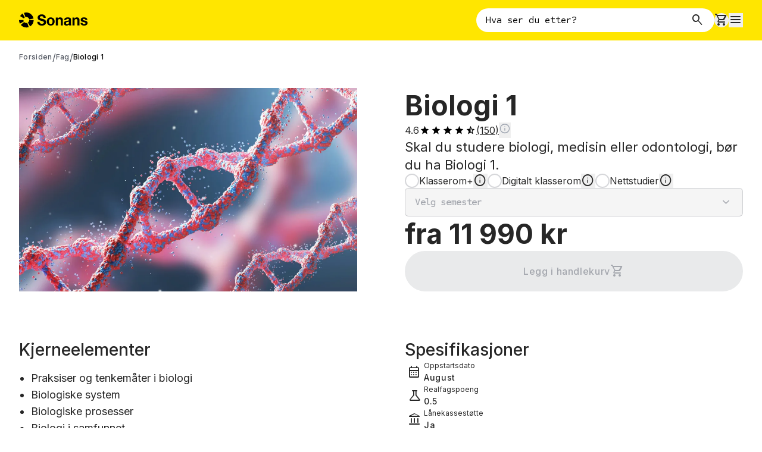

--- FILE ---
content_type: text/html; charset=utf-8
request_url: https://sonans.no/fag/biologi-1
body_size: 117491
content:
<!DOCTYPE html><html lang="nb-NO" class="h-full overflow-x-hidden"><head><meta charSet="utf-8"/><meta name="viewport" content="width=device-width, initial-scale=1"/><link rel="stylesheet" href="/_next/static/chunks/ffed2c12480012f4.css" data-precedence="next"/><link rel="stylesheet" href="/_next/static/chunks/1e7d32c1302f396a.css" data-precedence="next"/><link rel="preload" as="script" fetchPriority="low" href="/_next/static/chunks/3d9674c20fc16245.js"/><script src="/_next/static/chunks/deb559198f8fcf41.js" async=""></script><script src="/_next/static/chunks/27dd0f83aaee5620.js" async=""></script><script src="/_next/static/chunks/d0300bffb79131f2.js" async=""></script><script src="/_next/static/chunks/5198a8c090f6d07d.js" async=""></script><script src="/_next/static/chunks/bf5b036d6be8ffe6.js" async=""></script><script src="/_next/static/chunks/turbopack-77b5503671f1ea8b.js" async=""></script><script src="/_next/static/chunks/d96012bcfc98706a.js" async=""></script><script src="/_next/static/chunks/d80b3790a119a285.js" async=""></script><script src="/_next/static/chunks/d285b397e99026c1.js" async=""></script><script src="/_next/static/chunks/61562d5c6335b04e.js" async=""></script><script src="/_next/static/chunks/3dcabbcf3b45dc5c.js" async=""></script><script src="/_next/static/chunks/8d15efb552c65eb2.js" async=""></script><script src="/_next/static/chunks/9a8dcec2b18c76a7.js" async=""></script><script src="/_next/static/chunks/74dce32f94c079b5.js" async=""></script><script src="/_next/static/chunks/87b739a8414f6717.js" async=""></script><script src="/_next/static/chunks/c06a916609469182.js" async=""></script><script src="/_next/static/chunks/c97a1ceb5f3f085a.js" async=""></script><script src="/_next/static/chunks/7dda8beab8b282ad.js" async=""></script><script src="/_next/static/chunks/19ac5e4ed802ebdd.js" async=""></script><script src="/_next/static/chunks/5efda4c77aa5d1af.js" async=""></script><script src="/_next/static/chunks/744c71c9b4cc4f73.js" async=""></script><script src="/_next/static/chunks/dbe627e0bf0ac5ec.js" async=""></script><script src="/_next/static/chunks/a581e271019fd4d5.js" async=""></script><script src="/_next/static/chunks/d1d181055743e09f.js" async=""></script><script src="/_next/static/chunks/9b4cfc6e98a4a6a0.js" async=""></script><script src="/_next/static/chunks/cf060a1c868782e7.js" async=""></script><link rel="preload" href="https://fonts.googleapis.com/css2?family=Material+Symbols+Rounded:wght@300;500&amp;icon_names=account_balance,account_box,account_circle,add,alternate_email,arrow_back,arrow_forward,arrows_outward,bar_chart_4_bars,bolt,book_2,bookmark_check,bookmark_star,calculate,calendar_month,call,capture,cards_star,check,check_small,chevron_backward,chevron_forward,close,close_small,collapse_content,construction,content_copy,content_paste,delete,download,drag_indicator,edit,error,expand_circle_down,expand_circle_up,expand_content,family_star,filter_list,format_list_bulleted,format_list_numbered,forum,free_cancellation,front_hand,help,home,hourglass,id_card,info,key,keyboard_arrow_down,keyboard_arrow_left,keyboard_arrow_right,keyboard_arrow_up,language,lightbulb_2,location_on,lock,mail,menu,menu_book,mood,more_horiz,more_vert,notifications,open_in_full,open_in_new,palette,percent,person,pie_chart,progress_activity,quiz,robot_2,save,school,science,search,send,shopping_cart,smart_display,subject,tag,thumb_up,timer,undo,upload,verified,visibility,visibility_off,warning,whatshot,wrap_text,zoom_in,zoom_out&amp;display=swap" as="style"/><link rel="preload" href="https://policy.app.cookieinformation.com/uc.js" as="script"/><link rel="preload" href="https://www.googletagmanager.com/gtm.js?id=GTM-5XBSHG" as="script"/><meta name="next-size-adjust" content=""/><meta name="google-site-verification" content="Oq2FXIsXsNjcLSrap8KU250HQ9-9nHgVgdVERYUhxi0"/><meta name="theme-color" content="#ffe600"/><link rel="stylesheet" href="https://fonts.googleapis.com/css2?family=Material+Symbols+Rounded:wght@300;500&amp;icon_names=account_balance,account_box,account_circle,add,alternate_email,arrow_back,arrow_forward,arrows_outward,bar_chart_4_bars,bolt,book_2,bookmark_check,bookmark_star,calculate,calendar_month,call,capture,cards_star,check,check_small,chevron_backward,chevron_forward,close,close_small,collapse_content,construction,content_copy,content_paste,delete,download,drag_indicator,edit,error,expand_circle_down,expand_circle_up,expand_content,family_star,filter_list,format_list_bulleted,format_list_numbered,forum,free_cancellation,front_hand,help,home,hourglass,id_card,info,key,keyboard_arrow_down,keyboard_arrow_left,keyboard_arrow_right,keyboard_arrow_up,language,lightbulb_2,location_on,lock,mail,menu,menu_book,mood,more_horiz,more_vert,notifications,open_in_full,open_in_new,palette,percent,person,pie_chart,progress_activity,quiz,robot_2,save,school,science,search,send,shopping_cart,smart_display,subject,tag,thumb_up,timer,undo,upload,verified,visibility,visibility_off,warning,whatshot,wrap_text,zoom_in,zoom_out&amp;display=swap"/><meta name="sentry-trace" content="8a0dac52d28729068b143fa7e580bb78-234bc2943aba7516-1"/><meta name="baggage" content="sentry-environment=production,sentry-public_key=bd9df8c26c3fb5f14fffbb0b72206aa8,sentry-trace_id=8a0dac52d28729068b143fa7e580bb78,sentry-org_id=4508091849572352,sentry-transaction=GET%20%2Ffag%2F%5Bslug%5D,sentry-sampled=true,sentry-sample_rand=0.3257994940271076,sentry-sample_rate=0.5"/><script src="/_next/static/chunks/a6dad97d9634a72d.js" noModule=""></script></head><body class="inter_8a594245-module__h1XLeG__variable sometype_mono_215d60ee-module__XuNdxW__variable text-neutral-800 font-sans antialiased h-full"><div hidden=""><!--$?--><template id="B:0"></template><!--/$--></div><!--$--><!--/$--><div id="content" class="flex flex-col pt-[6.50rem] md:pt-[4.25rem] min-h-screen"><div class="fixed top-0 w-full z-[100]"><header class="h-[3rem] md:h-[4.25rem] bg-primary flex z-[100] isolate w-full"><div class="mx-auto w-full px-4 lg:px-8 lg:max-w-[90rem] flex gap-4 items-center bg-primary"><a href="/"><img alt="Sonans logo i svart." loading="lazy" width="200" height="200" decoding="async" data-nimg="1" class="w-32" style="color:transparent" srcSet="https://cdn.sanity.io/images/bh98880e/production/c5febd22b220587a1e1aa00450c40fe8a28a6f04-724x160.svg/sonans.svg?h=256&amp;w=256&amp;auto=format&amp;fit=min 1x, https://cdn.sanity.io/images/bh98880e/production/c5febd22b220587a1e1aa00450c40fe8a28a6f04-724x160.svg/sonans.svg?h=640&amp;w=640&amp;auto=format&amp;fit=min 2x" src="https://cdn.sanity.io/images/bh98880e/production/c5febd22b220587a1e1aa00450c40fe8a28a6f04-724x160.svg/sonans.svg?h=640&amp;w=640&amp;auto=format&amp;fit=min"/></a><div class="w-full flex items-center justify-end gap-4"><div class="relative z-[1000] w-full justify-end flex"><div class="rounded-full flex bg-white p-2 px-4 transition-all duration-300 w-full md:w-[14rem] lg:w-[25rem] hidden md:flex"><input placeholder="Hva ser du etter?" class="text-formFill font-mono w-full focus:outline-none placeholder:text-black" value=""/><span class="material-symbols-rounded leading-none" style="font-variation-settings:&#x27;FILL&#x27; 0, &#x27;wght&#x27; 300, &#x27;GRAD&#x27; 0, &#x27;opsz&#x27; 24;font-size:24px">search</span></div></div><!--$!--><template data-dgst="BAILOUT_TO_CLIENT_SIDE_RENDERING"></template><!--/$--><div class="flex items-center"><button id="shop_viewcart" class="relative flex items-center focus-ring rounded-full"><span class="material-symbols-rounded leading-none" style="font-variation-settings:&#x27;FILL&#x27; 0, &#x27;wght&#x27; 300, &#x27;GRAD&#x27; 0, &#x27;opsz&#x27; 24;font-size:24px">shopping_cart</span></button></div><div class="fixed bottom-0 left-0 z-[5000] w-full p-4 lg:hidden"></div><button class="flex items-center justify-center"><span class="material-symbols-rounded leading-none" style="font-variation-settings:&#x27;FILL&#x27; 0, &#x27;wght&#x27; 300, &#x27;GRAD&#x27; 0, &#x27;opsz&#x27; 24;font-size:24px">menu</span></button></div></div></header></div><main class="flex-grow"><!--$--><!--$?--><template id="B:1"></template><div class="pb-10 xl:pb-20"><div class="mx-auto w-full px-4 lg:px-8 lg:max-w-[90rem]"><div class="flex justify-between items-center my-10 h-6 bg-gray04 animate-loading w-56 rounded"></div><div class="grid grid-cols-1 lg:grid-cols-2 gap-10 lg:gap-10 xl:gap-20 pb-20"><div class="aspect-video lg:aspect-square overflow-hidden w-full relative bg-gray04 animate-loading"></div><div class="flex flex-col gap-4  lg:gap-10"><div class="h-16 bg-gray04 animate-loading w-1/2"></div><div class="h-20 bg-gray04 animate-loading w-3/4"></div><div class="h-20 bg-gray04 animate-loading w-full"></div><div class="h-10 bg-gray04 animate-loading w-1/4"></div><div class="flex gap-4"><div class="h-14 bg-gray04 animate-loading w-full"></div><div class="h-14 bg-gray04 animate-loading w-full"></div></div></div></div><div class="grid grid-cols-1 lg:grid-cols-2 gap-10 lg:gap-10 xl:gap-20 pb-20"><div class="flex flex-col gap-4"><div class="relative bg-gray04 h-10 animate-loading w-1/3"></div><div class="aspect-square w-full relative bg-gray04 animate-loading"></div></div><div class="flex flex-col gap-10"><div class="h-64 bg-gray04 animate-loading w-1/2"></div></div></div></div></div><!--/$--><!--/$--></main></div><footer class="bg-primary py-16 mt-auto"><div class="mx-auto w-full px-4 lg:px-8 lg:max-w-[90rem] flex flex-col gap-8"><div class="grid grid-cols-1 md:grid-cols-2 gap-20"><div class="flex flex-col gap-6 md:gap-10"><div class="flex flex-col [&amp;&gt;*:first-child]:mt-0"><h2 class="text-[1.375rem] leading-[1.875rem] font-medium tracking-[0] xl:text-[1.75rem] xl:leading-[2.25rem] block mb-4 mt-10 [&amp;&gt;strong]:font-bold [&amp;&gt;mark&gt;strong]:font-bold">Vil du vite mer?</h2><p class="text-[1rem] leading-[1.625rem] font-normal tracking-[0rem] xl:text-[1.125rem] xl:leading-[1.75rem] block mb-4">Har du spørsmål om priser, fag eller studiekrav? Eller kanskje du vil ha en timeplan som gjør at din hverdag går opp? Vi hjelper deg, helt gratis.</p></div><div class="flex flex-col gap-3"><h4 class="text-[1.125rem] leading-[1.75rem] font-medium tracking-[0] xl:text-[1.375rem] xl:leading-[1.875rem]">Ta kontakt med oss:</h4><div><div class="flex gap-2 items-center"><span class="material-symbols-rounded leading-none" style="font-variation-settings:&#x27;FILL&#x27; 0, &#x27;wght&#x27; 500, &#x27;GRAD&#x27; 0, &#x27;opsz&#x27; 24;font-size:24px">forum</span><a href="/radgivning"><p class="text-[1rem] leading-[1.625rem] font-normal tracking-[0rem] xl:text-[1.125rem] xl:leading-[1.75rem]">Rådgivning</p></a></div><div class="flex gap-2 items-center"><span class="material-symbols-rounded leading-none" style="font-variation-settings:&#x27;FILL&#x27; 0, &#x27;wght&#x27; 500, &#x27;GRAD&#x27; 0, &#x27;opsz&#x27; 24;font-size:24px">call</span><a href="tel:91504070"><p class="text-[1rem] leading-[1.625rem] font-normal tracking-[0rem] xl:text-[1.125rem] xl:leading-[1.75rem]">915 040 70</p></a></div><div class="flex gap-2 items-center"><span class="material-symbols-rounded leading-none" style="font-variation-settings:&#x27;FILL&#x27; 0, &#x27;wght&#x27; 500, &#x27;GRAD&#x27; 0, &#x27;opsz&#x27; 24;font-size:24px">alternate_email</span><a href="/kontakt"><p class="text-[1rem] leading-[1.625rem] font-normal tracking-[0rem] xl:text-[1.125rem] xl:leading-[1.75rem]">E-post</p></a></div></div></div><div class="flex flex-col [&amp;&gt;*:first-child]:mt-0"><h4 class="text-[1rem] leading-[1.625rem] font-medium tracking-[0] xl:text-[1.125rem] xl:leading-[1.75rem] mb-4 mt-10 [&amp;&gt;strong]:font-bold [&amp;&gt;mark&gt;strong]:font-bold">Åpningstider:</h4><p class="text-[1rem] leading-[1.625rem] font-normal tracking-[0rem] xl:text-[1.125rem] xl:leading-[1.75rem] block mb-4">Man-Fre: 09:00-20:00<br/>Lørdag og søndag: 12:00-18:00</p></div></div><div class="flex flex-col gap-6 xl:gap-10 justify-end"><img alt="sonans" loading="lazy" width="200" height="200" decoding="async" data-nimg="1" class="w-36" style="color:transparent" srcSet="https://cdn.sanity.io/images/bh98880e/production/c5febd22b220587a1e1aa00450c40fe8a28a6f04-724x160.svg/sonans.svg?h=256&amp;w=256&amp;auto=format&amp;fit=min 1x, https://cdn.sanity.io/images/bh98880e/production/c5febd22b220587a1e1aa00450c40fe8a28a6f04-724x160.svg/sonans.svg?h=640&amp;w=640&amp;auto=format&amp;fit=min 2x" src="https://cdn.sanity.io/images/bh98880e/production/c5febd22b220587a1e1aa00450c40fe8a28a6f04-724x160.svg/sonans.svg?h=640&amp;w=640&amp;auto=format&amp;fit=min"/><div class="prose-base:text-xs"><p>SONANS PRIVATGYMNAS AS <br/>Orgnr: 980711021 <br/>Postboks 3603 Bislett <br/>0136 OSLO <br/><a class="font-bold inline-block underline" href="mailto:kundesenter@sonans.no">kundesenter@sonans.no</a></p></div><div class="prose-base:text-xs"><p>For mer informasjon om innsamling av data, se vår <a class="font-bold inline-block underline" href="/personvern">personvernerklæring</a>.<br/>For mer informasjon om åpenhetsloven, se vår <a class="font-bold inline-block underline" href="https://lumiinvestor.com/transparency">redegjørelse</a>.</p></div></div></div></div></footer><!--$!--><template data-dgst="BAILOUT_TO_CLIENT_SIDE_RENDERING"></template><!--/$--><!--$!--><template data-dgst="BAILOUT_TO_CLIENT_SIDE_RENDERING"></template><!--/$--><script>requestAnimationFrame(function(){$RT=performance.now()});</script><script src="/_next/static/chunks/3d9674c20fc16245.js" id="_R_" async=""></script><div hidden id="S:1"><template id="P:2"></template><!--$?--><template id="B:3"></template><!--/$--></div><title>Biologi 1 - bli klar til muntlig-praktisk eksamen | Sonans.no</title><meta name="description" content="I Biologi 1 lærer du blant annet om fysiologi, anatomi, celler og biologisk mangfold. Sonans har undervisning tilpasset privatisteksamen."/><meta name="robots" content="index, follow"/><link rel="canonical" href="https://sonans.no/fag/biologi-1"/><meta property="og:title" content="Biologi 1 - bli klar til muntlig-praktisk eksamen | Sonans.no"/><meta property="og:description" content="I Biologi 1 lærer du blant annet om fysiologi, anatomi, celler og biologisk mangfold. Sonans har undervisning tilpasset privatisteksamen."/><meta property="og:image" content="https://cdn.sanity.io/images/bh98880e/production/03ee61bdb97424602e58ed21199f8f92dc746497-4500x3000.jpg?rect=0,325,4500,2351&amp;w=1200&amp;h=627&amp;fit=crop&amp;auto=format"/><meta property="og:image:alt" content="Nærbilde av DNA-molekyl, som du lærer om i genetikk i Biologi 1."/><meta property="og:image:width" content="1200"/><meta property="og:image:height" content="627"/><meta name="twitter:card" content="summary_large_image"/><meta name="twitter:title" content="Biologi 1 - bli klar til muntlig-praktisk eksamen | Sonans.no"/><meta name="twitter:description" content="I Biologi 1 lærer du blant annet om fysiologi, anatomi, celler og biologisk mangfold. Sonans har undervisning tilpasset privatisteksamen."/><meta name="twitter:image" content="https://cdn.sanity.io/images/bh98880e/production/03ee61bdb97424602e58ed21199f8f92dc746497-4500x3000.jpg?rect=0,325,4500,2351&amp;w=1200&amp;h=627&amp;fit=crop&amp;auto=format"/><meta name="twitter:image:alt" content="Nærbilde av DNA-molekyl, som du lærer om i genetikk i Biologi 1."/><meta name="twitter:image:width" content="1200"/><meta name="twitter:image:height" content="627"/><link rel="icon" href="/favicon.ico?favicon.2038dc31.ico" sizes="48x48" type="image/x-icon"/><link rel="icon" href="/icon.svg?icon.86b923aa.svg" sizes="any" type="image/svg+xml"/><script >document.querySelectorAll('body link[rel="icon"], body link[rel="apple-touch-icon"]').forEach(el => document.head.appendChild(el))</script><div hidden id="S:0"></div><script>$RB=[];$RV=function(a){$RT=performance.now();for(var b=0;b<a.length;b+=2){var c=a[b],e=a[b+1];null!==e.parentNode&&e.parentNode.removeChild(e);var f=c.parentNode;if(f){var g=c.previousSibling,h=0;do{if(c&&8===c.nodeType){var d=c.data;if("/$"===d||"/&"===d)if(0===h)break;else h--;else"$"!==d&&"$?"!==d&&"$~"!==d&&"$!"!==d&&"&"!==d||h++}d=c.nextSibling;f.removeChild(c);c=d}while(c);for(;e.firstChild;)f.insertBefore(e.firstChild,c);g.data="$";g._reactRetry&&requestAnimationFrame(g._reactRetry)}}a.length=0};
$RC=function(a,b){if(b=document.getElementById(b))(a=document.getElementById(a))?(a.previousSibling.data="$~",$RB.push(a,b),2===$RB.length&&("number"!==typeof $RT?requestAnimationFrame($RV.bind(null,$RB)):(a=performance.now(),setTimeout($RV.bind(null,$RB),2300>a&&2E3<a?2300-a:$RT+300-a)))):b.parentNode.removeChild(b)};$RC("B:0","S:0")</script><div hidden id="S:3"></div><script>$RC("B:3","S:3")</script><link rel="preload" as="image" imageSrcSet="https://cdn.sanity.io/images/bh98880e/production/03ee61bdb97424602e58ed21199f8f92dc746497-4500x3000.jpg/Biologi%201.jpg?auto=format&amp;fit=max&amp;w=32 32w, https://cdn.sanity.io/images/bh98880e/production/03ee61bdb97424602e58ed21199f8f92dc746497-4500x3000.jpg/Biologi%201.jpg?auto=format&amp;fit=max&amp;w=48 48w, https://cdn.sanity.io/images/bh98880e/production/03ee61bdb97424602e58ed21199f8f92dc746497-4500x3000.jpg/Biologi%201.jpg?auto=format&amp;fit=max&amp;w=64 64w, https://cdn.sanity.io/images/bh98880e/production/03ee61bdb97424602e58ed21199f8f92dc746497-4500x3000.jpg/Biologi%201.jpg?auto=format&amp;fit=max&amp;w=96 96w, https://cdn.sanity.io/images/bh98880e/production/03ee61bdb97424602e58ed21199f8f92dc746497-4500x3000.jpg/Biologi%201.jpg?auto=format&amp;fit=max&amp;w=128 128w, https://cdn.sanity.io/images/bh98880e/production/03ee61bdb97424602e58ed21199f8f92dc746497-4500x3000.jpg/Biologi%201.jpg?auto=format&amp;fit=max&amp;w=256 256w, https://cdn.sanity.io/images/bh98880e/production/03ee61bdb97424602e58ed21199f8f92dc746497-4500x3000.jpg/Biologi%201.jpg?auto=format&amp;fit=max&amp;w=384 384w, https://cdn.sanity.io/images/bh98880e/production/03ee61bdb97424602e58ed21199f8f92dc746497-4500x3000.jpg/Biologi%201.jpg?auto=format&amp;fit=max&amp;w=640 640w, https://cdn.sanity.io/images/bh98880e/production/03ee61bdb97424602e58ed21199f8f92dc746497-4500x3000.jpg/Biologi%201.jpg?auto=format&amp;fit=max&amp;w=750 750w, https://cdn.sanity.io/images/bh98880e/production/03ee61bdb97424602e58ed21199f8f92dc746497-4500x3000.jpg/Biologi%201.jpg?auto=format&amp;fit=max&amp;w=828 828w, https://cdn.sanity.io/images/bh98880e/production/03ee61bdb97424602e58ed21199f8f92dc746497-4500x3000.jpg/Biologi%201.jpg?auto=format&amp;fit=max&amp;w=1080 1080w, https://cdn.sanity.io/images/bh98880e/production/03ee61bdb97424602e58ed21199f8f92dc746497-4500x3000.jpg/Biologi%201.jpg?auto=format&amp;fit=max&amp;w=1200 1200w, https://cdn.sanity.io/images/bh98880e/production/03ee61bdb97424602e58ed21199f8f92dc746497-4500x3000.jpg/Biologi%201.jpg?auto=format&amp;fit=max&amp;w=1920 1920w, https://cdn.sanity.io/images/bh98880e/production/03ee61bdb97424602e58ed21199f8f92dc746497-4500x3000.jpg/Biologi%201.jpg?auto=format&amp;fit=max&amp;w=2048 2048w, https://cdn.sanity.io/images/bh98880e/production/03ee61bdb97424602e58ed21199f8f92dc746497-4500x3000.jpg/Biologi%201.jpg?auto=format&amp;fit=max&amp;w=3840 3840w" imageSizes="(max-width: 768px) 300px, 900px"/><div hidden id="S:2"><div class="pb-10 xl:pb-20"><script type="application/ld+json">{"@context":"https://schema.org","@type":"Product","brand":{"@type":"EducationalOrganization","name":"Sonans"},"name":"Biologi 1","image":"https://cdn.sanity.io/images/bh98880e/production/03ee61bdb97424602e58ed21199f8f92dc746497-4500x3000.jpg/Biologi 1.jpg?rect=750,0,3000,3000&w=1000&h=1000&fm=jpg","description":"I Biologi 1 lærer du blant annet om fysiologi, anatomi, celler og biologisk mangfold. Sonans har undervisning tilpasset privatisteksamen.","offers":{"@type":"AggregateOffer","offerCount":3,"lowPrice":11990,"highPrice":18490,"priceCurrency":"NOK","offers":[{"@type":"Offer","name":"Biologi 1 - Klasserom+","description":"I Biologi 1 lærer du blant annet om fysiologi, anatomi, celler og biologisk mangfold. Sonans har undervisning tilpasset privatisteksamen.","itemCondition":"https://schema.org/NewCondition","availability":"https://schema.org/InStock","priceCurrency":"NOK","url":"https://sonans.no/fag/biologi-1","price":18490},{"@type":"Offer","name":"Biologi 1 - Digitalt klasserom","description":"I Biologi 1 lærer du blant annet om fysiologi, anatomi, celler og biologisk mangfold. Sonans har undervisning tilpasset privatisteksamen.","itemCondition":"https://schema.org/NewCondition","availability":"https://schema.org/InStock","priceCurrency":"NOK","url":"https://sonans.no/fag/biologi-1","price":17490},{"@type":"Offer","name":"Biologi 1 - Nettstudier","description":"I Biologi 1 lærer du blant annet om fysiologi, anatomi, celler og biologisk mangfold. Sonans har undervisning tilpasset privatisteksamen.","itemCondition":"https://schema.org/NewCondition","availability":"https://schema.org/InStock","priceCurrency":"NOK","url":"https://sonans.no/fag/biologi-1","price":11990}]},"aggregateRating":{"@type":"AggregateRating","ratingValue":"4.6","reviewCount":150},"sku":"REA3035"}</script><div class="mx-auto w-full px-4 lg:px-8 lg:max-w-[90rem]"><template id="P:4"></template></div><div class="mx-auto w-full px-4 lg:px-8 lg:max-w-[90rem]"><div class="grid grid-cols-1 lg:grid-cols-2 gap-10 lg:gap-10 xl:gap-20 pb-20"><div class="aspect-video lg:aspect-square overflow-hidden w-full relative"><img alt="Nærbilde av DNA-molekyl, som du lærer om i genetikk i Biologi 1." decoding="async" data-nimg="fill" class="w-full h-full object-cover" style="position:absolute;height:100%;width:100%;left:0;top:0;right:0;bottom:0;object-position:center;color:transparent;background-size:cover;background-position:center;background-repeat:no-repeat;background-image:url(&quot;data:image/svg+xml;charset=utf-8,%3Csvg xmlns=&#x27;http://www.w3.org/2000/svg&#x27; %3E%3Cfilter id=&#x27;b&#x27; color-interpolation-filters=&#x27;sRGB&#x27;%3E%3CfeGaussianBlur stdDeviation=&#x27;20&#x27;/%3E%3CfeColorMatrix values=&#x27;1 0 0 0 0 0 1 0 0 0 0 0 1 0 0 0 0 0 100 -1&#x27; result=&#x27;s&#x27;/%3E%3CfeFlood x=&#x27;0&#x27; y=&#x27;0&#x27; width=&#x27;100%25&#x27; height=&#x27;100%25&#x27;/%3E%3CfeComposite operator=&#x27;out&#x27; in=&#x27;s&#x27;/%3E%3CfeComposite in2=&#x27;SourceGraphic&#x27;/%3E%3CfeGaussianBlur stdDeviation=&#x27;20&#x27;/%3E%3C/filter%3E%3Cimage width=&#x27;100%25&#x27; height=&#x27;100%25&#x27; x=&#x27;0&#x27; y=&#x27;0&#x27; preserveAspectRatio=&#x27;none&#x27; style=&#x27;filter: url(%23b);&#x27; href=&#x27;[data-uri]&#x27;/%3E%3C/svg%3E&quot;)" sizes="(max-width: 768px) 300px, 900px" srcSet="https://cdn.sanity.io/images/bh98880e/production/03ee61bdb97424602e58ed21199f8f92dc746497-4500x3000.jpg/Biologi%201.jpg?auto=format&amp;fit=max&amp;w=32 32w, https://cdn.sanity.io/images/bh98880e/production/03ee61bdb97424602e58ed21199f8f92dc746497-4500x3000.jpg/Biologi%201.jpg?auto=format&amp;fit=max&amp;w=48 48w, https://cdn.sanity.io/images/bh98880e/production/03ee61bdb97424602e58ed21199f8f92dc746497-4500x3000.jpg/Biologi%201.jpg?auto=format&amp;fit=max&amp;w=64 64w, https://cdn.sanity.io/images/bh98880e/production/03ee61bdb97424602e58ed21199f8f92dc746497-4500x3000.jpg/Biologi%201.jpg?auto=format&amp;fit=max&amp;w=96 96w, https://cdn.sanity.io/images/bh98880e/production/03ee61bdb97424602e58ed21199f8f92dc746497-4500x3000.jpg/Biologi%201.jpg?auto=format&amp;fit=max&amp;w=128 128w, https://cdn.sanity.io/images/bh98880e/production/03ee61bdb97424602e58ed21199f8f92dc746497-4500x3000.jpg/Biologi%201.jpg?auto=format&amp;fit=max&amp;w=256 256w, https://cdn.sanity.io/images/bh98880e/production/03ee61bdb97424602e58ed21199f8f92dc746497-4500x3000.jpg/Biologi%201.jpg?auto=format&amp;fit=max&amp;w=384 384w, https://cdn.sanity.io/images/bh98880e/production/03ee61bdb97424602e58ed21199f8f92dc746497-4500x3000.jpg/Biologi%201.jpg?auto=format&amp;fit=max&amp;w=640 640w, https://cdn.sanity.io/images/bh98880e/production/03ee61bdb97424602e58ed21199f8f92dc746497-4500x3000.jpg/Biologi%201.jpg?auto=format&amp;fit=max&amp;w=750 750w, https://cdn.sanity.io/images/bh98880e/production/03ee61bdb97424602e58ed21199f8f92dc746497-4500x3000.jpg/Biologi%201.jpg?auto=format&amp;fit=max&amp;w=828 828w, https://cdn.sanity.io/images/bh98880e/production/03ee61bdb97424602e58ed21199f8f92dc746497-4500x3000.jpg/Biologi%201.jpg?auto=format&amp;fit=max&amp;w=1080 1080w, https://cdn.sanity.io/images/bh98880e/production/03ee61bdb97424602e58ed21199f8f92dc746497-4500x3000.jpg/Biologi%201.jpg?auto=format&amp;fit=max&amp;w=1200 1200w, https://cdn.sanity.io/images/bh98880e/production/03ee61bdb97424602e58ed21199f8f92dc746497-4500x3000.jpg/Biologi%201.jpg?auto=format&amp;fit=max&amp;w=1920 1920w, https://cdn.sanity.io/images/bh98880e/production/03ee61bdb97424602e58ed21199f8f92dc746497-4500x3000.jpg/Biologi%201.jpg?auto=format&amp;fit=max&amp;w=2048 2048w, https://cdn.sanity.io/images/bh98880e/production/03ee61bdb97424602e58ed21199f8f92dc746497-4500x3000.jpg/Biologi%201.jpg?auto=format&amp;fit=max&amp;w=3840 3840w" src="https://cdn.sanity.io/images/bh98880e/production/03ee61bdb97424602e58ed21199f8f92dc746497-4500x3000.jpg/Biologi%201.jpg?auto=format&amp;fit=max&amp;w=3840"/></div><div class="flex flex-col gap-10"><div class="flex flex-col gap-4"><template id="P:5"></template><template id="P:6"></template><template id="P:7"></template></div><template id="P:8"></template><template id="P:9"></template></div></div><template id="P:a"></template><template id="P:b"></template></div></div></div><script>$RS=function(a,b){a=document.getElementById(a);b=document.getElementById(b);for(a.parentNode.removeChild(a);a.firstChild;)b.parentNode.insertBefore(a.firstChild,b);b.parentNode.removeChild(b)};$RS("S:2","P:2")</script><div hidden id="S:5"><h1 class="text-[1.75rem] leading-[2.25rem] font-bold tracking-[0] xl:text-[2.875rem] xl:leading-[3.625rem]">Biologi 1</h1></div><script>$RS("S:5","P:5")</script><div hidden id="S:6"><div class="flex items-center gap-2"><p class="text-[0.875rem] leading-[1.375rem] tracking-[0rem] xl:text-[1rem] xl:leading-[1.5rem] font-normal align-middle">4.6</p><span class="flex items-center"><svg xmlns="http://www.w3.org/2000/svg" height="1.2rem" viewBox="0 -960 960 960" width="1.2rem" fill="#000000"><path d="m263-161.54 57.31-246.77-191.46-165.92 252.61-21.92L480-828.84l98.54 232.69 252.61 21.92-191.46 165.92L697-161.54 480-292.46 263-161.54Z"></path></svg><svg xmlns="http://www.w3.org/2000/svg" height="1.2rem" viewBox="0 -960 960 960" width="1.2rem" fill="#000000"><path d="m263-161.54 57.31-246.77-191.46-165.92 252.61-21.92L480-828.84l98.54 232.69 252.61 21.92-191.46 165.92L697-161.54 480-292.46 263-161.54Z"></path></svg><svg xmlns="http://www.w3.org/2000/svg" height="1.2rem" viewBox="0 -960 960 960" width="1.2rem" fill="#000000"><path d="m263-161.54 57.31-246.77-191.46-165.92 252.61-21.92L480-828.84l98.54 232.69 252.61 21.92-191.46 165.92L697-161.54 480-292.46 263-161.54Z"></path></svg><svg xmlns="http://www.w3.org/2000/svg" height="1.2rem" viewBox="0 -960 960 960" width="1.2rem" fill="#000000"><path d="m263-161.54 57.31-246.77-191.46-165.92 252.61-21.92L480-828.84l98.54 232.69 252.61 21.92-191.46 165.92L697-161.54 480-292.46 263-161.54Z"></path></svg><svg xmlns="http://www.w3.org/2000/svg" height="1.2rem" viewBox="0 -960 960 960" width="1.2rem" fill="#000000"><path d="m606-286-33-144 111-96-146-13-58-136v312l126 77ZM263-161.54l57.31-246.77-191.46-165.92 252.61-21.92L480-828.84l98.54 232.69 252.61 21.92-191.46 165.92L697-161.54 480-292.46 263-161.54Z"></path></svg></span><a class="underline hover:no-underline cursor-pointer" href="#course-reviewbox"><p class="text-[0.875rem] leading-[1.375rem] tracking-[0rem] xl:text-[1rem] xl:leading-[1.5rem] font-normal">(<!-- -->150<!-- -->)</p></a><button type="button" aria-haspopup="dialog" aria-expanded="false" aria-controls="radix-_R_b6elubsnq7ivb_" data-state="closed"><span class="material-symbols-rounded leading-none text-gray-400" style="font-variation-settings:&#x27;FILL&#x27; 0, &#x27;wght&#x27; 300, &#x27;GRAD&#x27; 0, &#x27;opsz&#x27; 20;font-size:20px">info</span></button></div></div><script>$RS("S:6","P:6")</script><div hidden id="S:7"><p class="text-[1.125rem] leading-[1.75rem] font-normal tracking-[0rem] xl:text-[1.375rem] xl:leading-[1.875rem]">Skal du studere biologi, medisin eller odontologi, bør du ha Biologi 1. </p></div><script>$RS("S:7","P:7")</script><div hidden id="S:8"><div class="flex flex-col gap-4"><form class="flex flex-col gap-10"><div class="flex flex-col gap-4"><div class="flex flex-col lg:flex-row gap-4 z-20 relative"><div><div class="flex items-center gap-1"><label class="flex items-center gap-2 cursor-pointer cursor-pointer" for="G0EAo2bbRsvShsHQVixXu1campus"><input type="radio" class="peer sr-only" tabindex="0" id="G0EAo2bbRsvShsHQVixXu1campus" name="place" value="campus"/><div class="h-6 w-6 peer-checked:border-8 rounded-full bg-white border-2 border-transparentGray05 peer-checked:border-black peer-focus:ring-black peer-focus:ring-2 peer-focus:ring-offset-2 peer-disabled:bg-gray04 peer-disabled:border-gray05" role="radio" aria-checked="false"></div><div class="flex flex-col"><span class="text-[0.875rem] leading-[1.375rem] font-normal tracking-[0rem] xl:text-[1rem] xl:leading-[1.5rem]">Klasserom+<!-- --> <span class="text-cherry08"></span></span></div></label><button type="button" aria-haspopup="dialog" aria-expanded="false" aria-controls="radix-_R_15baelubsnq7ivb_" data-state="closed"><div class="flex items-center justify-center"><span class="material-symbols-rounded leading-none" style="font-variation-settings:&#x27;FILL&#x27; 0, &#x27;wght&#x27; 300, &#x27;GRAD&#x27; 0, &#x27;opsz&#x27; 24;font-size:24px">info</span></div></button></div></div><div><div class="flex items-center gap-1"><label class="flex items-center gap-2 cursor-pointer cursor-pointer" for="G0EAo2bbRsvShsHQVixXu1live"><input type="radio" class="peer sr-only" tabindex="0" id="G0EAo2bbRsvShsHQVixXu1live" name="place" value="live"/><div class="h-6 w-6 peer-checked:border-8 rounded-full bg-white border-2 border-transparentGray05 peer-checked:border-black peer-focus:ring-black peer-focus:ring-2 peer-focus:ring-offset-2 peer-disabled:bg-gray04 peer-disabled:border-gray05" role="radio" aria-checked="false"></div><div class="flex flex-col"><span class="text-[0.875rem] leading-[1.375rem] font-normal tracking-[0rem] xl:text-[1rem] xl:leading-[1.5rem]">Digitalt klasserom<!-- --> <span class="text-cherry08"></span></span></div></label><button type="button" aria-haspopup="dialog" aria-expanded="false" aria-controls="radix-_R_16baelubsnq7ivb_" data-state="closed"><div class="flex items-center justify-center"><span class="material-symbols-rounded leading-none" style="font-variation-settings:&#x27;FILL&#x27; 0, &#x27;wght&#x27; 300, &#x27;GRAD&#x27; 0, &#x27;opsz&#x27; 24;font-size:24px">info</span></div></button></div></div><div><div class="flex items-center gap-1"><label class="flex items-center gap-2 cursor-pointer cursor-pointer" for="G0EAo2bbRsvShsHQVixXu1online"><input type="radio" class="peer sr-only" tabindex="0" id="G0EAo2bbRsvShsHQVixXu1online" name="place" value="online"/><div class="h-6 w-6 peer-checked:border-8 rounded-full bg-white border-2 border-transparentGray05 peer-checked:border-black peer-focus:ring-black peer-focus:ring-2 peer-focus:ring-offset-2 peer-disabled:bg-gray04 peer-disabled:border-gray05" role="radio" aria-checked="false"></div><div class="flex flex-col"><span class="text-[0.875rem] leading-[1.375rem] font-normal tracking-[0rem] xl:text-[1rem] xl:leading-[1.5rem]">Nettstudier<!-- --> <span class="text-cherry08"></span></span></div></label><button type="button" aria-haspopup="dialog" aria-expanded="false" aria-controls="radix-_R_17baelubsnq7ivb_" data-state="closed"><div class="flex items-center justify-center"><span class="material-symbols-rounded leading-none" style="font-variation-settings:&#x27;FILL&#x27; 0, &#x27;wght&#x27; 300, &#x27;GRAD&#x27; 0, &#x27;opsz&#x27; 24;font-size:24px">info</span></div></button></div></div></div><div><div class="relative w-full"><input type="hidden" id="semester" name="semester" value=""/><button id="semester" disabled="" class="flex items-center justify-between bg-white border group border-transparentGray05 w-full disabled:bg-gray03 disabled:text-gray06 text-left focus-ring rounded-md h-12 px-4 text-transparentGray06 focus:text-black focus:border-transparentGray06" aria-haspopup="listbox" aria-expanded="false" type="button"><p class="font-mono text-[1rem] leading-[1.5rem] font-medium tracking-[-0.02rem] line-clamp-1">Velg semester</p><span class="material-symbols-rounded leading-none text-black group-disabled:text-gray06 transition-all transform rotate-[90deg]" style="font-variation-settings:&#x27;FILL&#x27; 0, &#x27;wght&#x27; 300, &#x27;GRAD&#x27; 0, &#x27;opsz&#x27; 24;font-size:24px">chevron_forward</span></button></div></div></div><div><p class="text-[1.75rem] leading-[2.25rem] font-bold tracking-[0] xl:text-[2.875rem] xl:leading-[3.625rem]">fra<!-- --> <!-- -->11 990 kr</p></div><div class="flex flex-col xl:flex-row gap-4"><button type="submit" disabled="" class="rounded-full self-start flex gap-2 justify-center items-center focus-ring transition-all group bg-primary text-black border-2 border-primary hover:bg-black hover:text-white group-hover:bg-white group-hover:text-black hover:border-black py-5 px-7 min-w-52 w-full disabled:bg-gray04 disabled:border-gray04 disabled:text-gray06" id="shop_product_add_to_cart"><span class="text-[1rem] leading-[1.375rem] font-medium tracking-[0.04rem]">Legg i handlekurv</span><span class="material-symbols-rounded leading-none" style="font-variation-settings:&#x27;FILL&#x27; 0, &#x27;wght&#x27; 300, &#x27;GRAD&#x27; 0, &#x27;opsz&#x27; 24;font-size:24px">shopping_cart</span></button></div></form></div></div><script>$RS("S:8","P:8")</script><div hidden id="S:9"><div class="block lg:hidden"><div class="flex flex-col gap-10"><div class="flex flex-col gap-4"><h3 class="text-[1.375rem] leading-[1.875rem] font-medium tracking-[0] xl:text-[1.75rem] xl:leading-[2.25rem]">Spesifikasjoner</h3><ul class="flex flex-col gap-2"><li class="flex items-center gap-4"><div class="w-8 h-8 flex items-center justify-center"><span class="material-symbols-rounded leading-none" style="font-variation-settings:&#x27;FILL&#x27; 0, &#x27;wght&#x27; 300, &#x27;GRAD&#x27; 0, &#x27;opsz&#x27; 24;font-size:24px">calendar_month</span></div><div><p class="text-[0.688rem] leading-[1rem] font-normal tracking-[0rem] xl:text-[0.75rem] xl:leading-[1.125rem]">Oppstartsdato</p><p class="text-[0.875rem] leading-[1.375rem] font-medium tracking-[0.04rem]">August</p></div></li><li class="flex items-center gap-4"><div class="w-8 h-8 flex items-center justify-center"><span class="material-symbols-rounded leading-none" style="font-variation-settings:&#x27;FILL&#x27; 0, &#x27;wght&#x27; 300, &#x27;GRAD&#x27; 0, &#x27;opsz&#x27; 24;font-size:24px">science</span></div><div><p class="text-[0.688rem] leading-[1rem] font-normal tracking-[0rem] xl:text-[0.75rem] xl:leading-[1.125rem]">Realfagspoeng</p><p class="text-[0.875rem] leading-[1.375rem] font-medium tracking-[0.04rem]">0.5</p></div></li><li class="flex items-center gap-4"><div class="w-8 h-8 flex items-center justify-center"><span class="material-symbols-rounded leading-none" style="font-variation-settings:&#x27;FILL&#x27; 0, &#x27;wght&#x27; 300, &#x27;GRAD&#x27; 0, &#x27;opsz&#x27; 24;font-size:24px">account_balance</span></div><div><p class="text-[0.688rem] leading-[1rem] font-normal tracking-[0rem] xl:text-[0.75rem] xl:leading-[1.125rem]">Lånekassestøtte</p><p class="text-[0.875rem] leading-[1.375rem] font-medium tracking-[0.04rem]">Ja</p></div></li><li class="flex items-center gap-4"><div class="w-8 h-8 flex items-center justify-center"><span class="material-symbols-rounded leading-none" style="font-variation-settings:&#x27;FILL&#x27; 0, &#x27;wght&#x27; 300, &#x27;GRAD&#x27; 0, &#x27;opsz&#x27; 24;font-size:24px">pie_chart</span></div><div><p class="text-[0.688rem] leading-[1rem] font-normal tracking-[0rem] xl:text-[0.75rem] xl:leading-[1.125rem]">Studiebelastning</p><p class="text-[0.875rem] leading-[1.375rem] font-medium tracking-[0.04rem]">36%</p></div></li></ul></div></div></div></div><script>$RS("S:9","P:9")</script><div hidden id="S:a"><div class="grid grid-cols-1 lg:grid-cols-2 gap-10 lg:gap-10 xl:gap-20"><div><div class="block lg:hidden"></div><div class="flex flex-col [&amp;&gt;*:first-child]:mt-0"><h2 class="text-[1.375rem] leading-[1.875rem] font-medium tracking-[0] xl:text-[1.75rem] xl:leading-[2.25rem] block mb-4 mt-10 [&amp;&gt;strong]:font-bold [&amp;&gt;mark&gt;strong]:font-bold">Kjerneelementer</h2><ul class="list-disc pl-5 mb-4 flex flex-col gap-2 [&amp;&gt;li&gt;ul]:mb-0 [&amp;&gt;li&gt;ul]:list-inside [&amp;&gt;li&gt;ul]:pl-6 text-[1rem] leading-[1.625rem] font-normal tracking-[0rem] xl:text-[1.125rem] xl:leading-[1.75rem]"><li>Praksiser og tenkemåter i biologi</li><li>Biologiske system</li><li>Biologiske prosesser</li><li>Biologi i samfunnet</li><li>Folkehelse og livsmestring</li><li>Bærekraftig utvikling</li></ul><h2 class="text-[1.375rem] leading-[1.875rem] font-medium tracking-[0] xl:text-[1.75rem] xl:leading-[2.25rem] block mb-4 mt-10 [&amp;&gt;strong]:font-bold [&amp;&gt;mark&gt;strong]:font-bold">Læreplan</h2><p class="text-[1rem] leading-[1.625rem] font-normal tracking-[0rem] xl:text-[1.125rem] xl:leading-[1.75rem] block mb-4">I Biologi 1 lærer du blant annet om biologisk systematikk og hvordan det biologiske mangfoldet på jorda trues av klimaendringer og arealbruk.</p><p class="text-[1rem] leading-[1.625rem] font-normal tracking-[0rem] xl:text-[1.125rem] xl:leading-[1.75rem] block mb-4">Du lærer hvordan celler fungerer, sammenhengen mellom fysiologi og anatomi, samt hvordan livsprosesser gjennomføres i ulike organismer. </p><p class="text-[1rem] leading-[1.625rem] font-normal tracking-[0rem] xl:text-[1.125rem] xl:leading-[1.75rem] block mb-4">Faget tar også for seg hvordan sykdom oppstår og bekjempes, effekten av vaksiner og antibiotika, og hvordan hormoner og nerver regulerer kroppens funksjoner.</p><h2 class="text-[1.375rem] leading-[1.875rem] font-medium tracking-[0] xl:text-[1.75rem] xl:leading-[2.25rem] block mb-4 mt-10 [&amp;&gt;strong]:font-bold [&amp;&gt;mark&gt;strong]:font-bold">Labkurs inkludert</h2><p class="text-[1rem] leading-[1.625rem] font-normal tracking-[0rem] xl:text-[1.125rem] xl:leading-[1.75rem] block mb-4">Tar du undervisning i biologi hos Sonans er <a class="underline [&amp;&gt;strong]:font-normal [&amp;&gt;em]:not-italic" href="/fag/biologi-1-labkurs">labkurs</a> inkludert. Dermed er du godt forberedt til den praktiske delen av muntlig-praktisk eksamen.</p><h2 class="text-[1.375rem] leading-[1.875rem] font-medium tracking-[0] xl:text-[1.75rem] xl:leading-[2.25rem] block mb-4 mt-10 [&amp;&gt;strong]:font-bold [&amp;&gt;mark&gt;strong]:font-bold">Eksamen</h2><p class="text-[1rem] leading-[1.625rem] font-normal tracking-[0rem] xl:text-[1.125rem] xl:leading-[1.75rem] block mb-4">Eksamen i Biologi 1 er muntlig-praktisk. </p><p class="text-[1rem] leading-[1.625rem] font-normal tracking-[0rem] xl:text-[1.125rem] xl:leading-[1.75rem] block mb-4">På Sonans er undervisningen eksamensrettet. Det betyr at faglærer vet hva som skal til for å lykkes i faget og legger opp undervisningen etter fagets kompetansemål.</p><p class="text-[1rem] leading-[1.625rem] font-normal tracking-[0rem] xl:text-[1.125rem] xl:leading-[1.75rem] block mb-4">Du får også tilbud om gratis kurs i både studieteknikk og eksamensmestring underveis i semesteret.</p><template id="P:c"></template></div></div><template id="P:d"></template></div></div><script>$RS("S:a","P:a")</script><div hidden id="S:4"><div class="flex justify-between items-center mt-4 mb-4 lg:mb-10"><div class="flex flex-wrap gap-2 items-center text-gray08"><a class="flex items-center gap-2" href="/"><span class="text-[0.75rem] leading-[0.875rem] font-medium tracking-[0.02rem]">Forsiden</span><span>/</span></a><a class="flex items-center gap-2" href="/fag"><span class="text-[0.75rem] leading-[0.875rem] font-medium tracking-[0.02rem]">Fag</span><span>/</span></a><p class="text-[0.75rem] leading-[0.875rem] font-medium tracking-[0.02rem] text-black">Biologi 1</p></div></div></div><script>$RS("S:4","P:4")</script><div hidden id="S:c"><p class="text-[1rem] leading-[1.625rem] font-normal tracking-[0rem] xl:text-[1.125rem] xl:leading-[1.75rem] block mb-4">Før eksamen kan du ta prøveeksamen med din faglærer så du føler deg klar når eksamensdagen kommer.</p></div><script>$RS("S:c","P:c")</script><div hidden id="S:d"><div class="flex flex-col gap-20"><div class="hidden lg:block"><div class="flex flex-col gap-10"><div class="flex flex-col gap-4"><h3 class="text-[1.375rem] leading-[1.875rem] font-medium tracking-[0] xl:text-[1.75rem] xl:leading-[2.25rem]">Spesifikasjoner</h3><ul class="flex flex-col gap-2"><li class="flex items-center gap-4"><div class="w-8 h-8 flex items-center justify-center"><span class="material-symbols-rounded leading-none" style="font-variation-settings:&#x27;FILL&#x27; 0, &#x27;wght&#x27; 300, &#x27;GRAD&#x27; 0, &#x27;opsz&#x27; 24;font-size:24px">calendar_month</span></div><div><p class="text-[0.688rem] leading-[1rem] font-normal tracking-[0rem] xl:text-[0.75rem] xl:leading-[1.125rem]">Oppstartsdato</p><p class="text-[0.875rem] leading-[1.375rem] font-medium tracking-[0.04rem]">August</p></div></li><li class="flex items-center gap-4"><div class="w-8 h-8 flex items-center justify-center"><span class="material-symbols-rounded leading-none" style="font-variation-settings:&#x27;FILL&#x27; 0, &#x27;wght&#x27; 300, &#x27;GRAD&#x27; 0, &#x27;opsz&#x27; 24;font-size:24px">science</span></div><div><p class="text-[0.688rem] leading-[1rem] font-normal tracking-[0rem] xl:text-[0.75rem] xl:leading-[1.125rem]">Realfagspoeng</p><p class="text-[0.875rem] leading-[1.375rem] font-medium tracking-[0.04rem]">0.5</p></div></li><li class="flex items-center gap-4"><div class="w-8 h-8 flex items-center justify-center"><span class="material-symbols-rounded leading-none" style="font-variation-settings:&#x27;FILL&#x27; 0, &#x27;wght&#x27; 300, &#x27;GRAD&#x27; 0, &#x27;opsz&#x27; 24;font-size:24px">account_balance</span></div><div><p class="text-[0.688rem] leading-[1rem] font-normal tracking-[0rem] xl:text-[0.75rem] xl:leading-[1.125rem]">Lånekassestøtte</p><p class="text-[0.875rem] leading-[1.375rem] font-medium tracking-[0.04rem]">Ja</p></div></li><li class="flex items-center gap-4"><div class="w-8 h-8 flex items-center justify-center"><span class="material-symbols-rounded leading-none" style="font-variation-settings:&#x27;FILL&#x27; 0, &#x27;wght&#x27; 300, &#x27;GRAD&#x27; 0, &#x27;opsz&#x27; 24;font-size:24px">pie_chart</span></div><div><p class="text-[0.688rem] leading-[1rem] font-normal tracking-[0rem] xl:text-[0.75rem] xl:leading-[1.125rem]">Studiebelastning</p><p class="text-[0.875rem] leading-[1.375rem] font-medium tracking-[0.04rem]">36%</p></div></li></ul></div><div class="flex flex-col gap-4"><h3 class="text-[1.375rem] leading-[1.875rem] font-medium tracking-[0] xl:text-[1.75rem] xl:leading-[2.25rem]">Fagkode og eksamen</h3><ul class="flex flex-col gap-2"><li class="flex items-center gap-4"><div class="w-8 h-8 flex items-center justify-center"><span class="material-symbols-rounded leading-none" style="font-variation-settings:&#x27;FILL&#x27; 0, &#x27;wght&#x27; 300, &#x27;GRAD&#x27; 0, &#x27;opsz&#x27; 24;font-size:24px">key</span></div><div><p class="text-[0.688rem] leading-[1rem] font-normal tracking-[0rem] xl:text-[0.75rem] xl:leading-[1.125rem]">REA3035</p><p class="text-[0.875rem] leading-[1.375rem] font-medium tracking-[0.04rem]">Muntlig-praktisk: Du får dato av privatistkontoret</p></div></li></ul></div></div></div><div class="block lg:hidden"><div class="flex flex-col gap-10"><div class="flex flex-col gap-4"><h3 class="text-[1.375rem] leading-[1.875rem] font-medium tracking-[0] xl:text-[1.75rem] xl:leading-[2.25rem]">Fagkode og eksamen</h3><ul class="flex flex-col gap-2"><li class="flex items-center gap-4"><div class="w-8 h-8 flex items-center justify-center"><span class="material-symbols-rounded leading-none" style="font-variation-settings:&#x27;FILL&#x27; 0, &#x27;wght&#x27; 300, &#x27;GRAD&#x27; 0, &#x27;opsz&#x27; 24;font-size:24px">key</span></div><div><p class="text-[0.688rem] leading-[1rem] font-normal tracking-[0rem] xl:text-[0.75rem] xl:leading-[1.125rem]">REA3035</p><p class="text-[0.875rem] leading-[1.375rem] font-medium tracking-[0.04rem]">Muntlig-praktisk: Du får dato av privatistkontoret</p></div></li></ul></div></div></div><div id="course-reviewbox" class="bg-gray03 rounded-lg p-4 flex flex-col gap-4 scroll-mt-[7.5rem] md:scroll-mt-[5.5rem]"><div class="flex flex-wrap items-center justify-between"><h2 class="text-[1.125rem] leading-[1.75rem] font-medium tracking-[0] xl:text-[1.375rem] xl:leading-[1.875rem]">Hva sier studentene?</h2><div class="flex items-center gap-2"><div class="flex items-center gap-2"><p class="text-[0.875rem] leading-[1.375rem] tracking-[0rem] xl:text-[1rem] xl:leading-[1.5rem] font-normal align-middle">4.6</p><span class="flex items-center"><svg xmlns="http://www.w3.org/2000/svg" height="1.2rem" viewBox="0 -960 960 960" width="1.2rem" fill="#000000"><path d="m263-161.54 57.31-246.77-191.46-165.92 252.61-21.92L480-828.84l98.54 232.69 252.61 21.92-191.46 165.92L697-161.54 480-292.46 263-161.54Z"></path></svg><svg xmlns="http://www.w3.org/2000/svg" height="1.2rem" viewBox="0 -960 960 960" width="1.2rem" fill="#000000"><path d="m263-161.54 57.31-246.77-191.46-165.92 252.61-21.92L480-828.84l98.54 232.69 252.61 21.92-191.46 165.92L697-161.54 480-292.46 263-161.54Z"></path></svg><svg xmlns="http://www.w3.org/2000/svg" height="1.2rem" viewBox="0 -960 960 960" width="1.2rem" fill="#000000"><path d="m263-161.54 57.31-246.77-191.46-165.92 252.61-21.92L480-828.84l98.54 232.69 252.61 21.92-191.46 165.92L697-161.54 480-292.46 263-161.54Z"></path></svg><svg xmlns="http://www.w3.org/2000/svg" height="1.2rem" viewBox="0 -960 960 960" width="1.2rem" fill="#000000"><path d="m263-161.54 57.31-246.77-191.46-165.92 252.61-21.92L480-828.84l98.54 232.69 252.61 21.92-191.46 165.92L697-161.54 480-292.46 263-161.54Z"></path></svg><svg xmlns="http://www.w3.org/2000/svg" height="1.2rem" viewBox="0 -960 960 960" width="1.2rem" fill="#000000"><path d="m606-286-33-144 111-96-146-13-58-136v312l126 77ZM263-161.54l57.31-246.77-191.46-165.92 252.61-21.92L480-828.84l98.54 232.69 252.61 21.92-191.46 165.92L697-161.54 480-292.46 263-161.54Z"></path></svg></span><p class="text-[0.875rem] leading-[1.375rem] tracking-[0rem] xl:text-[1rem] xl:leading-[1.5rem] font-normal">(<!-- -->150<!-- -->)</p></div></div></div><div class="flex flex-col gap-2"><div class="flex flex-col [&amp;&gt;*:first-child]:mt-0"></div></div></div><div class="hidden lg:block"></div><template id="P:e"></template><template id="P:f"></template><template id="P:10"></template></div></div><script>$RS("S:d","P:d")</script><div hidden id="S:b"><div class="pt-20"><section><div class="grid gap-4 grid-cols-1 md:grid-cols-2 lg:grid-cols-4"><a class="w-full group transition-all bg-white rounded overflow-hidden border border-transparentGray04 flex flex-col focus-ring hover:border-transparentGray06 active:bg-transparentGray01" href="/karakterkalkulator"><div class="w-full overflow-hidden h-44 relative"><img alt="Privatist med rutete skjote holder en kalkulator for å regne ut studiestøtte fra lånekassen." loading="lazy" decoding="async" data-nimg="fill" class="w-full h-full object-cover" style="position:absolute;height:100%;width:100%;left:0;top:0;right:0;bottom:0;object-position:49.430570229092524% 20.021337065238544%;color:transparent;background-size:cover;background-position:49.430570229092524% 20.021337065238544%;background-repeat:no-repeat;background-image:url(&quot;data:image/svg+xml;charset=utf-8,%3Csvg xmlns=&#x27;http://www.w3.org/2000/svg&#x27; %3E%3Cfilter id=&#x27;b&#x27; color-interpolation-filters=&#x27;sRGB&#x27;%3E%3CfeGaussianBlur stdDeviation=&#x27;20&#x27;/%3E%3CfeColorMatrix values=&#x27;1 0 0 0 0 0 1 0 0 0 0 0 1 0 0 0 0 0 100 -1&#x27; result=&#x27;s&#x27;/%3E%3CfeFlood x=&#x27;0&#x27; y=&#x27;0&#x27; width=&#x27;100%25&#x27; height=&#x27;100%25&#x27;/%3E%3CfeComposite operator=&#x27;out&#x27; in=&#x27;s&#x27;/%3E%3CfeComposite in2=&#x27;SourceGraphic&#x27;/%3E%3CfeGaussianBlur stdDeviation=&#x27;20&#x27;/%3E%3C/filter%3E%3Cimage width=&#x27;100%25&#x27; height=&#x27;100%25&#x27; x=&#x27;0&#x27; y=&#x27;0&#x27; preserveAspectRatio=&#x27;none&#x27; style=&#x27;filter: url(%23b);&#x27; href=&#x27;[data-uri]&#x27;/%3E%3C/svg%3E&quot;)" sizes="(max-width: 1028px) 40vw, 20vw" srcSet="https://cdn.sanity.io/images/bh98880e/production/e3418fcaca75e1f62e72541c481e850d4beaddcf-3198x4544.jpg/Privatist%20med%20rutete%20skjote%20holder%20en%20kalkulator%20for%20%C3%A5%20regne%20ut%20studiest%C3%B8tte%20fra%20l%C3%A5nekassen.?rect=0%2C0%2C3198%2C3218&amp;auto=format&amp;fit=max&amp;w=128 128w, https://cdn.sanity.io/images/bh98880e/production/e3418fcaca75e1f62e72541c481e850d4beaddcf-3198x4544.jpg/Privatist%20med%20rutete%20skjote%20holder%20en%20kalkulator%20for%20%C3%A5%20regne%20ut%20studiest%C3%B8tte%20fra%20l%C3%A5nekassen.?rect=0%2C0%2C3198%2C3218&amp;auto=format&amp;fit=max&amp;w=256 256w, https://cdn.sanity.io/images/bh98880e/production/e3418fcaca75e1f62e72541c481e850d4beaddcf-3198x4544.jpg/Privatist%20med%20rutete%20skjote%20holder%20en%20kalkulator%20for%20%C3%A5%20regne%20ut%20studiest%C3%B8tte%20fra%20l%C3%A5nekassen.?rect=0%2C0%2C3198%2C3218&amp;auto=format&amp;fit=max&amp;w=384 384w, https://cdn.sanity.io/images/bh98880e/production/e3418fcaca75e1f62e72541c481e850d4beaddcf-3198x4544.jpg/Privatist%20med%20rutete%20skjote%20holder%20en%20kalkulator%20for%20%C3%A5%20regne%20ut%20studiest%C3%B8tte%20fra%20l%C3%A5nekassen.?rect=0%2C0%2C3198%2C3218&amp;auto=format&amp;fit=max&amp;w=640 640w, https://cdn.sanity.io/images/bh98880e/production/e3418fcaca75e1f62e72541c481e850d4beaddcf-3198x4544.jpg/Privatist%20med%20rutete%20skjote%20holder%20en%20kalkulator%20for%20%C3%A5%20regne%20ut%20studiest%C3%B8tte%20fra%20l%C3%A5nekassen.?rect=0%2C0%2C3198%2C3218&amp;auto=format&amp;fit=max&amp;w=750 750w, https://cdn.sanity.io/images/bh98880e/production/e3418fcaca75e1f62e72541c481e850d4beaddcf-3198x4544.jpg/Privatist%20med%20rutete%20skjote%20holder%20en%20kalkulator%20for%20%C3%A5%20regne%20ut%20studiest%C3%B8tte%20fra%20l%C3%A5nekassen.?rect=0%2C0%2C3198%2C3218&amp;auto=format&amp;fit=max&amp;w=828 828w, https://cdn.sanity.io/images/bh98880e/production/e3418fcaca75e1f62e72541c481e850d4beaddcf-3198x4544.jpg/Privatist%20med%20rutete%20skjote%20holder%20en%20kalkulator%20for%20%C3%A5%20regne%20ut%20studiest%C3%B8tte%20fra%20l%C3%A5nekassen.?rect=0%2C0%2C3198%2C3218&amp;auto=format&amp;fit=max&amp;w=1080 1080w, https://cdn.sanity.io/images/bh98880e/production/e3418fcaca75e1f62e72541c481e850d4beaddcf-3198x4544.jpg/Privatist%20med%20rutete%20skjote%20holder%20en%20kalkulator%20for%20%C3%A5%20regne%20ut%20studiest%C3%B8tte%20fra%20l%C3%A5nekassen.?rect=0%2C0%2C3198%2C3218&amp;auto=format&amp;fit=max&amp;w=1200 1200w, https://cdn.sanity.io/images/bh98880e/production/e3418fcaca75e1f62e72541c481e850d4beaddcf-3198x4544.jpg/Privatist%20med%20rutete%20skjote%20holder%20en%20kalkulator%20for%20%C3%A5%20regne%20ut%20studiest%C3%B8tte%20fra%20l%C3%A5nekassen.?rect=0%2C0%2C3198%2C3218&amp;auto=format&amp;fit=max&amp;w=1920 1920w, https://cdn.sanity.io/images/bh98880e/production/e3418fcaca75e1f62e72541c481e850d4beaddcf-3198x4544.jpg/Privatist%20med%20rutete%20skjote%20holder%20en%20kalkulator%20for%20%C3%A5%20regne%20ut%20studiest%C3%B8tte%20fra%20l%C3%A5nekassen.?rect=0%2C0%2C3198%2C3218&amp;auto=format&amp;fit=max&amp;w=2048 2048w, https://cdn.sanity.io/images/bh98880e/production/e3418fcaca75e1f62e72541c481e850d4beaddcf-3198x4544.jpg/Privatist%20med%20rutete%20skjote%20holder%20en%20kalkulator%20for%20%C3%A5%20regne%20ut%20studiest%C3%B8tte%20fra%20l%C3%A5nekassen.?rect=0%2C0%2C3198%2C3218&amp;auto=format&amp;fit=max&amp;w=3840 3840w" src="https://cdn.sanity.io/images/bh98880e/production/e3418fcaca75e1f62e72541c481e850d4beaddcf-3198x4544.jpg/Privatist%20med%20rutete%20skjote%20holder%20en%20kalkulator%20for%20%C3%A5%20regne%20ut%20studiest%C3%B8tte%20fra%20l%C3%A5nekassen.?rect=0%2C0%2C3198%2C3218&amp;auto=format&amp;fit=max&amp;w=3840"/></div><div class="flex flex-col flex-1 gap-3 h-full p-4"><h3 class="text-[1.125rem] leading-[1.75rem] font-medium tracking-[0] xl:text-[1.375rem] xl:leading-[1.875rem]">Karakterkalkulator</h3><div class="prose-p:text-[1rem] prose-p:leading-[1.5rem] prose-p:font-normal prose-p:tracking-[0] xl:prose-p:text-[1.125rem] xl:prose-p:leading-[1.75rem] prose-ul:list-disc prose-ul:list-inside flex-grow"><p>Regn ut dine konkurransepoeng og se dine studiemuligheter.</p></div><div class="mt-auto flex justify-end"><div class="rounded-full self-start gap-2 focus-ring transition-all group bg-white border-2 border-black text-black hover:bg-black hover:text-white group-hover:bg-black group-hover:text-white w-9 h-9 flex items-center justify-center disabled:bg-gray04 disabled:border-gray04 disabled:text-gray06"><span class="material-symbols-rounded leading-none" style="font-variation-settings:&#x27;FILL&#x27; 0, &#x27;wght&#x27; 300, &#x27;GRAD&#x27; 0, &#x27;opsz&#x27; 24;font-size:24px">arrow_forward</span></div></div></div></a><a class="w-full group transition-all bg-white rounded overflow-hidden border border-transparentGray04 flex flex-col focus-ring hover:border-transparentGray06 active:bg-transparentGray01" href="/radgivning"><div class="w-full overflow-hidden h-44 relative"><img alt="Smilende ung kvinne i samtale med en rådgiver ved et solfylt vindu." loading="lazy" decoding="async" data-nimg="fill" class="w-full h-full object-cover" style="position:absolute;height:100%;width:100%;left:0;top:0;right:0;bottom:0;object-position:center;color:transparent;background-size:cover;background-position:center;background-repeat:no-repeat;background-image:url(&quot;data:image/svg+xml;charset=utf-8,%3Csvg xmlns=&#x27;http://www.w3.org/2000/svg&#x27; %3E%3Cfilter id=&#x27;b&#x27; color-interpolation-filters=&#x27;sRGB&#x27;%3E%3CfeGaussianBlur stdDeviation=&#x27;20&#x27;/%3E%3CfeColorMatrix values=&#x27;1 0 0 0 0 0 1 0 0 0 0 0 1 0 0 0 0 0 100 -1&#x27; result=&#x27;s&#x27;/%3E%3CfeFlood x=&#x27;0&#x27; y=&#x27;0&#x27; width=&#x27;100%25&#x27; height=&#x27;100%25&#x27;/%3E%3CfeComposite operator=&#x27;out&#x27; in=&#x27;s&#x27;/%3E%3CfeComposite in2=&#x27;SourceGraphic&#x27;/%3E%3CfeGaussianBlur stdDeviation=&#x27;20&#x27;/%3E%3C/filter%3E%3Cimage width=&#x27;100%25&#x27; height=&#x27;100%25&#x27; x=&#x27;0&#x27; y=&#x27;0&#x27; preserveAspectRatio=&#x27;none&#x27; style=&#x27;filter: url(%23b);&#x27; href=&#x27;[data-uri]&#x27;/%3E%3C/svg%3E&quot;)" sizes="(max-width: 1028px) 40vw, 20vw" srcSet="https://cdn.sanity.io/images/bh98880e/production/6897db6cd77f9b028935e575dd2aaf6d636fb4b8-5760x3840.jpg/Smilende%20ung%20kvinne%20i%20samtale%20med%20en%20r%C3%A5dgiver%20ved%20et%20solfylt%20vindu.?auto=format&amp;fit=max&amp;w=128 128w, https://cdn.sanity.io/images/bh98880e/production/6897db6cd77f9b028935e575dd2aaf6d636fb4b8-5760x3840.jpg/Smilende%20ung%20kvinne%20i%20samtale%20med%20en%20r%C3%A5dgiver%20ved%20et%20solfylt%20vindu.?auto=format&amp;fit=max&amp;w=256 256w, https://cdn.sanity.io/images/bh98880e/production/6897db6cd77f9b028935e575dd2aaf6d636fb4b8-5760x3840.jpg/Smilende%20ung%20kvinne%20i%20samtale%20med%20en%20r%C3%A5dgiver%20ved%20et%20solfylt%20vindu.?auto=format&amp;fit=max&amp;w=384 384w, https://cdn.sanity.io/images/bh98880e/production/6897db6cd77f9b028935e575dd2aaf6d636fb4b8-5760x3840.jpg/Smilende%20ung%20kvinne%20i%20samtale%20med%20en%20r%C3%A5dgiver%20ved%20et%20solfylt%20vindu.?auto=format&amp;fit=max&amp;w=640 640w, https://cdn.sanity.io/images/bh98880e/production/6897db6cd77f9b028935e575dd2aaf6d636fb4b8-5760x3840.jpg/Smilende%20ung%20kvinne%20i%20samtale%20med%20en%20r%C3%A5dgiver%20ved%20et%20solfylt%20vindu.?auto=format&amp;fit=max&amp;w=750 750w, https://cdn.sanity.io/images/bh98880e/production/6897db6cd77f9b028935e575dd2aaf6d636fb4b8-5760x3840.jpg/Smilende%20ung%20kvinne%20i%20samtale%20med%20en%20r%C3%A5dgiver%20ved%20et%20solfylt%20vindu.?auto=format&amp;fit=max&amp;w=828 828w, https://cdn.sanity.io/images/bh98880e/production/6897db6cd77f9b028935e575dd2aaf6d636fb4b8-5760x3840.jpg/Smilende%20ung%20kvinne%20i%20samtale%20med%20en%20r%C3%A5dgiver%20ved%20et%20solfylt%20vindu.?auto=format&amp;fit=max&amp;w=1080 1080w, https://cdn.sanity.io/images/bh98880e/production/6897db6cd77f9b028935e575dd2aaf6d636fb4b8-5760x3840.jpg/Smilende%20ung%20kvinne%20i%20samtale%20med%20en%20r%C3%A5dgiver%20ved%20et%20solfylt%20vindu.?auto=format&amp;fit=max&amp;w=1200 1200w, https://cdn.sanity.io/images/bh98880e/production/6897db6cd77f9b028935e575dd2aaf6d636fb4b8-5760x3840.jpg/Smilende%20ung%20kvinne%20i%20samtale%20med%20en%20r%C3%A5dgiver%20ved%20et%20solfylt%20vindu.?auto=format&amp;fit=max&amp;w=1920 1920w, https://cdn.sanity.io/images/bh98880e/production/6897db6cd77f9b028935e575dd2aaf6d636fb4b8-5760x3840.jpg/Smilende%20ung%20kvinne%20i%20samtale%20med%20en%20r%C3%A5dgiver%20ved%20et%20solfylt%20vindu.?auto=format&amp;fit=max&amp;w=2048 2048w, https://cdn.sanity.io/images/bh98880e/production/6897db6cd77f9b028935e575dd2aaf6d636fb4b8-5760x3840.jpg/Smilende%20ung%20kvinne%20i%20samtale%20med%20en%20r%C3%A5dgiver%20ved%20et%20solfylt%20vindu.?auto=format&amp;fit=max&amp;w=3840 3840w" src="https://cdn.sanity.io/images/bh98880e/production/6897db6cd77f9b028935e575dd2aaf6d636fb4b8-5760x3840.jpg/Smilende%20ung%20kvinne%20i%20samtale%20med%20en%20r%C3%A5dgiver%20ved%20et%20solfylt%20vindu.?auto=format&amp;fit=max&amp;w=3840"/></div><template id="P:11"></template></a><template id="P:12"></template><template id="P:13"></template></div></section></div></div><script>$RS("S:b","P:b")</script><div hidden id="S:11"><div class="flex flex-col flex-1 gap-3 h-full p-4"><h3 class="text-[1.125rem] leading-[1.75rem] font-medium tracking-[0] xl:text-[1.375rem] xl:leading-[1.875rem]">Gratis rådgivning</h3><div class="prose-p:text-[1rem] prose-p:leading-[1.5rem] prose-p:font-normal prose-p:tracking-[0] xl:prose-p:text-[1.125rem] xl:prose-p:leading-[1.75rem] prose-ul:list-disc prose-ul:list-inside flex-grow"><p>Har du spørsmål om fag eller studiekrav? Vi hjelper deg helt gratis.</p></div><div class="mt-auto flex justify-end"><div class="rounded-full self-start gap-2 focus-ring transition-all group bg-white border-2 border-black text-black hover:bg-black hover:text-white group-hover:bg-black group-hover:text-white w-9 h-9 flex items-center justify-center disabled:bg-gray04 disabled:border-gray04 disabled:text-gray06"><span class="material-symbols-rounded leading-none" style="font-variation-settings:&#x27;FILL&#x27; 0, &#x27;wght&#x27; 300, &#x27;GRAD&#x27; 0, &#x27;opsz&#x27; 24;font-size:24px">arrow_forward</span></div></div></div></div><script>$RS("S:11","P:11")</script><div hidden id="S:12"><a class="w-full group transition-all bg-white rounded overflow-hidden border border-transparentGray04 flex flex-col focus-ring hover:border-transparentGray06 active:bg-transparentGray01" href="/fornoeydhetsgaranti"><div class="w-full overflow-hidden h-44 relative"><img alt="Flere studenter i hyggelig studieatmosfære, som illustrerer fornøydhetsgarantien til Sonans." loading="lazy" decoding="async" data-nimg="fill" class="w-full h-full object-cover" style="position:absolute;height:100%;width:100%;left:0;top:0;right:0;bottom:0;object-position:center;color:transparent;background-size:cover;background-position:center;background-repeat:no-repeat;background-image:url(&quot;data:image/svg+xml;charset=utf-8,%3Csvg xmlns=&#x27;http://www.w3.org/2000/svg&#x27; %3E%3Cfilter id=&#x27;b&#x27; color-interpolation-filters=&#x27;sRGB&#x27;%3E%3CfeGaussianBlur stdDeviation=&#x27;20&#x27;/%3E%3CfeColorMatrix values=&#x27;1 0 0 0 0 0 1 0 0 0 0 0 1 0 0 0 0 0 100 -1&#x27; result=&#x27;s&#x27;/%3E%3CfeFlood x=&#x27;0&#x27; y=&#x27;0&#x27; width=&#x27;100%25&#x27; height=&#x27;100%25&#x27;/%3E%3CfeComposite operator=&#x27;out&#x27; in=&#x27;s&#x27;/%3E%3CfeComposite in2=&#x27;SourceGraphic&#x27;/%3E%3CfeGaussianBlur stdDeviation=&#x27;20&#x27;/%3E%3C/filter%3E%3Cimage width=&#x27;100%25&#x27; height=&#x27;100%25&#x27; x=&#x27;0&#x27; y=&#x27;0&#x27; preserveAspectRatio=&#x27;none&#x27; style=&#x27;filter: url(%23b);&#x27; href=&#x27;[data-uri]&#x27;/%3E%3C/svg%3E&quot;)" sizes="(max-width: 1028px) 40vw, 20vw" srcSet="https://cdn.sanity.io/images/bh98880e/production/8f2e30743c227a2a61e56b4ca432fefb0131fee0-6000x4000.jpg/Flere%20studenter%20i%20hyggelig%20studieatmosf%C3%A6re,%20som%20illustrerer%20forn%C3%B8ydhetsgarantien%20til%20Sonans.?auto=format&amp;fit=max&amp;w=128 128w, https://cdn.sanity.io/images/bh98880e/production/8f2e30743c227a2a61e56b4ca432fefb0131fee0-6000x4000.jpg/Flere%20studenter%20i%20hyggelig%20studieatmosf%C3%A6re,%20som%20illustrerer%20forn%C3%B8ydhetsgarantien%20til%20Sonans.?auto=format&amp;fit=max&amp;w=256 256w, https://cdn.sanity.io/images/bh98880e/production/8f2e30743c227a2a61e56b4ca432fefb0131fee0-6000x4000.jpg/Flere%20studenter%20i%20hyggelig%20studieatmosf%C3%A6re,%20som%20illustrerer%20forn%C3%B8ydhetsgarantien%20til%20Sonans.?auto=format&amp;fit=max&amp;w=384 384w, https://cdn.sanity.io/images/bh98880e/production/8f2e30743c227a2a61e56b4ca432fefb0131fee0-6000x4000.jpg/Flere%20studenter%20i%20hyggelig%20studieatmosf%C3%A6re,%20som%20illustrerer%20forn%C3%B8ydhetsgarantien%20til%20Sonans.?auto=format&amp;fit=max&amp;w=640 640w, https://cdn.sanity.io/images/bh98880e/production/8f2e30743c227a2a61e56b4ca432fefb0131fee0-6000x4000.jpg/Flere%20studenter%20i%20hyggelig%20studieatmosf%C3%A6re,%20som%20illustrerer%20forn%C3%B8ydhetsgarantien%20til%20Sonans.?auto=format&amp;fit=max&amp;w=750 750w, https://cdn.sanity.io/images/bh98880e/production/8f2e30743c227a2a61e56b4ca432fefb0131fee0-6000x4000.jpg/Flere%20studenter%20i%20hyggelig%20studieatmosf%C3%A6re,%20som%20illustrerer%20forn%C3%B8ydhetsgarantien%20til%20Sonans.?auto=format&amp;fit=max&amp;w=828 828w, https://cdn.sanity.io/images/bh98880e/production/8f2e30743c227a2a61e56b4ca432fefb0131fee0-6000x4000.jpg/Flere%20studenter%20i%20hyggelig%20studieatmosf%C3%A6re,%20som%20illustrerer%20forn%C3%B8ydhetsgarantien%20til%20Sonans.?auto=format&amp;fit=max&amp;w=1080 1080w, https://cdn.sanity.io/images/bh98880e/production/8f2e30743c227a2a61e56b4ca432fefb0131fee0-6000x4000.jpg/Flere%20studenter%20i%20hyggelig%20studieatmosf%C3%A6re,%20som%20illustrerer%20forn%C3%B8ydhetsgarantien%20til%20Sonans.?auto=format&amp;fit=max&amp;w=1200 1200w, https://cdn.sanity.io/images/bh98880e/production/8f2e30743c227a2a61e56b4ca432fefb0131fee0-6000x4000.jpg/Flere%20studenter%20i%20hyggelig%20studieatmosf%C3%A6re,%20som%20illustrerer%20forn%C3%B8ydhetsgarantien%20til%20Sonans.?auto=format&amp;fit=max&amp;w=1920 1920w, https://cdn.sanity.io/images/bh98880e/production/8f2e30743c227a2a61e56b4ca432fefb0131fee0-6000x4000.jpg/Flere%20studenter%20i%20hyggelig%20studieatmosf%C3%A6re,%20som%20illustrerer%20forn%C3%B8ydhetsgarantien%20til%20Sonans.?auto=format&amp;fit=max&amp;w=2048 2048w, https://cdn.sanity.io/images/bh98880e/production/8f2e30743c227a2a61e56b4ca432fefb0131fee0-6000x4000.jpg/Flere%20studenter%20i%20hyggelig%20studieatmosf%C3%A6re,%20som%20illustrerer%20forn%C3%B8ydhetsgarantien%20til%20Sonans.?auto=format&amp;fit=max&amp;w=3840 3840w" src="https://cdn.sanity.io/images/bh98880e/production/8f2e30743c227a2a61e56b4ca432fefb0131fee0-6000x4000.jpg/Flere%20studenter%20i%20hyggelig%20studieatmosf%C3%A6re,%20som%20illustrerer%20forn%C3%B8ydhetsgarantien%20til%20Sonans.?auto=format&amp;fit=max&amp;w=3840"/></div><div class="flex flex-col flex-1 gap-3 h-full p-4"><h3 class="text-[1.125rem] leading-[1.75rem] font-medium tracking-[0] xl:text-[1.375rem] xl:leading-[1.875rem]">Fornøydhetsgaranti</h3><div class="prose-p:text-[1rem] prose-p:leading-[1.5rem] prose-p:font-normal prose-p:tracking-[0] xl:prose-p:text-[1.125rem] xl:prose-p:leading-[1.75rem] prose-ul:list-disc prose-ul:list-inside flex-grow"><p>Hos oss skal alle bli fornøyde, derfor får du selvfølgelig fornøydhetsgaranti på Sonans.</p></div><div class="mt-auto flex justify-end"><div class="rounded-full self-start gap-2 focus-ring transition-all group bg-white border-2 border-black text-black hover:bg-black hover:text-white group-hover:bg-black group-hover:text-white w-9 h-9 flex items-center justify-center disabled:bg-gray04 disabled:border-gray04 disabled:text-gray06"><span class="material-symbols-rounded leading-none" style="font-variation-settings:&#x27;FILL&#x27; 0, &#x27;wght&#x27; 300, &#x27;GRAD&#x27; 0, &#x27;opsz&#x27; 24;font-size:24px">arrow_forward</span></div></div></div></a></div><script>$RS("S:12","P:12")</script><div hidden id="S:13"><a class="w-full group transition-all bg-white rounded overflow-hidden border border-transparentGray04 flex flex-col focus-ring hover:border-transparentGray06 active:bg-transparentGray01" href="/lanekassen"><div class="w-full overflow-hidden h-44 relative"><img alt="Lånekassen-logo på en uskarp bakgrunn med grønne og gule toner." loading="lazy" decoding="async" data-nimg="fill" class="w-full h-full object-cover" style="position:absolute;height:100%;width:100%;left:0;top:0;right:0;bottom:0;object-position:center;color:transparent;background-size:cover;background-position:center;background-repeat:no-repeat;background-image:url(&quot;data:image/svg+xml;charset=utf-8,%3Csvg xmlns=&#x27;http://www.w3.org/2000/svg&#x27; %3E%3Cfilter id=&#x27;b&#x27; color-interpolation-filters=&#x27;sRGB&#x27;%3E%3CfeGaussianBlur stdDeviation=&#x27;20&#x27;/%3E%3CfeColorMatrix values=&#x27;1 0 0 0 0 0 1 0 0 0 0 0 1 0 0 0 0 0 100 -1&#x27; result=&#x27;s&#x27;/%3E%3CfeFlood x=&#x27;0&#x27; y=&#x27;0&#x27; width=&#x27;100%25&#x27; height=&#x27;100%25&#x27;/%3E%3CfeComposite operator=&#x27;out&#x27; in=&#x27;s&#x27;/%3E%3CfeComposite in2=&#x27;SourceGraphic&#x27;/%3E%3CfeGaussianBlur stdDeviation=&#x27;20&#x27;/%3E%3C/filter%3E%3Cimage width=&#x27;100%25&#x27; height=&#x27;100%25&#x27; x=&#x27;0&#x27; y=&#x27;0&#x27; preserveAspectRatio=&#x27;none&#x27; style=&#x27;filter: url(%23b);&#x27; href=&#x27;[data-uri]&#x27;/%3E%3C/svg%3E&quot;)" sizes="(max-width: 1028px) 40vw, 20vw" srcSet="https://cdn.sanity.io/images/bh98880e/production/133082afe468ac7acbc92ff131f4baf40dbc07d3-1920x1080.png/L%C3%A5nekassen-logo%20p%C3%A5%20en%20uskarp%20bakgrunn%20med%20gr%C3%B8nne%20og%20gule%20toner.?auto=format&amp;fit=max&amp;w=128 128w, https://cdn.sanity.io/images/bh98880e/production/133082afe468ac7acbc92ff131f4baf40dbc07d3-1920x1080.png/L%C3%A5nekassen-logo%20p%C3%A5%20en%20uskarp%20bakgrunn%20med%20gr%C3%B8nne%20og%20gule%20toner.?auto=format&amp;fit=max&amp;w=256 256w, https://cdn.sanity.io/images/bh98880e/production/133082afe468ac7acbc92ff131f4baf40dbc07d3-1920x1080.png/L%C3%A5nekassen-logo%20p%C3%A5%20en%20uskarp%20bakgrunn%20med%20gr%C3%B8nne%20og%20gule%20toner.?auto=format&amp;fit=max&amp;w=384 384w, https://cdn.sanity.io/images/bh98880e/production/133082afe468ac7acbc92ff131f4baf40dbc07d3-1920x1080.png/L%C3%A5nekassen-logo%20p%C3%A5%20en%20uskarp%20bakgrunn%20med%20gr%C3%B8nne%20og%20gule%20toner.?auto=format&amp;fit=max&amp;w=640 640w, https://cdn.sanity.io/images/bh98880e/production/133082afe468ac7acbc92ff131f4baf40dbc07d3-1920x1080.png/L%C3%A5nekassen-logo%20p%C3%A5%20en%20uskarp%20bakgrunn%20med%20gr%C3%B8nne%20og%20gule%20toner.?auto=format&amp;fit=max&amp;w=750 750w, https://cdn.sanity.io/images/bh98880e/production/133082afe468ac7acbc92ff131f4baf40dbc07d3-1920x1080.png/L%C3%A5nekassen-logo%20p%C3%A5%20en%20uskarp%20bakgrunn%20med%20gr%C3%B8nne%20og%20gule%20toner.?auto=format&amp;fit=max&amp;w=828 828w, https://cdn.sanity.io/images/bh98880e/production/133082afe468ac7acbc92ff131f4baf40dbc07d3-1920x1080.png/L%C3%A5nekassen-logo%20p%C3%A5%20en%20uskarp%20bakgrunn%20med%20gr%C3%B8nne%20og%20gule%20toner.?auto=format&amp;fit=max&amp;w=1080 1080w, https://cdn.sanity.io/images/bh98880e/production/133082afe468ac7acbc92ff131f4baf40dbc07d3-1920x1080.png/L%C3%A5nekassen-logo%20p%C3%A5%20en%20uskarp%20bakgrunn%20med%20gr%C3%B8nne%20og%20gule%20toner.?auto=format&amp;fit=max&amp;w=1200 1200w, https://cdn.sanity.io/images/bh98880e/production/133082afe468ac7acbc92ff131f4baf40dbc07d3-1920x1080.png/L%C3%A5nekassen-logo%20p%C3%A5%20en%20uskarp%20bakgrunn%20med%20gr%C3%B8nne%20og%20gule%20toner.?auto=format&amp;fit=max&amp;w=1920 1920w, https://cdn.sanity.io/images/bh98880e/production/133082afe468ac7acbc92ff131f4baf40dbc07d3-1920x1080.png/L%C3%A5nekassen-logo%20p%C3%A5%20en%20uskarp%20bakgrunn%20med%20gr%C3%B8nne%20og%20gule%20toner.?auto=format&amp;fit=max&amp;w=2048 2048w, https://cdn.sanity.io/images/bh98880e/production/133082afe468ac7acbc92ff131f4baf40dbc07d3-1920x1080.png/L%C3%A5nekassen-logo%20p%C3%A5%20en%20uskarp%20bakgrunn%20med%20gr%C3%B8nne%20og%20gule%20toner.?auto=format&amp;fit=max&amp;w=3840 3840w" src="https://cdn.sanity.io/images/bh98880e/production/133082afe468ac7acbc92ff131f4baf40dbc07d3-1920x1080.png/L%C3%A5nekassen-logo%20p%C3%A5%20en%20uskarp%20bakgrunn%20med%20gr%C3%B8nne%20og%20gule%20toner.?auto=format&amp;fit=max&amp;w=3840"/></div><div class="flex flex-col flex-1 gap-3 h-full p-4"><h3 class="text-[1.125rem] leading-[1.75rem] font-medium tracking-[0] xl:text-[1.375rem] xl:leading-[1.875rem]">Få støtte fra Lånekassen</h3><div class="prose-p:text-[1rem] prose-p:leading-[1.5rem] prose-p:font-normal prose-p:tracking-[0] xl:prose-p:text-[1.125rem] xl:prose-p:leading-[1.75rem] prose-ul:list-disc prose-ul:list-inside flex-grow"><p>Når du tar fag hos Sonans kan du søke om lån og stipend fra Lånekassen.</p></div><div class="mt-auto flex justify-end"><div class="rounded-full self-start gap-2 focus-ring transition-all group bg-white border-2 border-black text-black hover:bg-black hover:text-white group-hover:bg-black group-hover:text-white w-9 h-9 flex items-center justify-center disabled:bg-gray04 disabled:border-gray04 disabled:text-gray06"><span class="material-symbols-rounded leading-none" style="font-variation-settings:&#x27;FILL&#x27; 0, &#x27;wght&#x27; 300, &#x27;GRAD&#x27; 0, &#x27;opsz&#x27; 24;font-size:24px">arrow_forward</span></div></div></div></a></div><script>$RS("S:13","P:13")</script><div hidden id="S:e"><section class="flex flex-col gap-4"><div class="flex flex-col gap-4"><h2 class="text-[1.375rem] leading-[1.875rem] font-medium tracking-[0] xl:text-[1.75rem] xl:leading-[2.25rem]">Inkludert i faget</h2><ul class="flex flex-col gap-4"><li><article class="shrink-0 relative" id="cart-item-selected-biologi-1-labkurs-undefined"><a class="w-full flex gap-4 rounded h-32 group focus-ring overflow-hidden bg-gray02 hover:bg-gray03 active:bg-gray04 focus:bg-gray02" href="/fag/biologi-1-labkurs"><div class="h-full w-36 shrink-0 relative overflow-hidden"><img alt="En person med hansker heller væske fra et reagensrør i en kolbe under et labforsøk, med en datamaskin i bakgrunnen." loading="lazy" width="256" height="0" decoding="async" data-nimg="1" class="w-full object-cover h-full absolute" style="color:transparent;background-size:cover;background-position:50% 50%;background-repeat:no-repeat;background-image:url(&quot;data:image/svg+xml;charset=utf-8,%3Csvg xmlns=&#x27;http://www.w3.org/2000/svg&#x27; %3E%3Cfilter id=&#x27;b&#x27; color-interpolation-filters=&#x27;sRGB&#x27;%3E%3CfeGaussianBlur stdDeviation=&#x27;20&#x27;/%3E%3CfeColorMatrix values=&#x27;1 0 0 0 0 0 1 0 0 0 0 0 1 0 0 0 0 0 100 -1&#x27; result=&#x27;s&#x27;/%3E%3CfeFlood x=&#x27;0&#x27; y=&#x27;0&#x27; width=&#x27;100%25&#x27; height=&#x27;100%25&#x27;/%3E%3CfeComposite operator=&#x27;out&#x27; in=&#x27;s&#x27;/%3E%3CfeComposite in2=&#x27;SourceGraphic&#x27;/%3E%3CfeGaussianBlur stdDeviation=&#x27;20&#x27;/%3E%3C/filter%3E%3Cimage width=&#x27;100%25&#x27; height=&#x27;100%25&#x27; x=&#x27;0&#x27; y=&#x27;0&#x27; preserveAspectRatio=&#x27;none&#x27; style=&#x27;filter: url(%23b);&#x27; href=&#x27;[data-uri]&#x27;/%3E%3C/svg%3E&quot;)" srcSet="https://cdn.sanity.io/images/bh98880e/production/98b07e65e200c5ec7aaf4d37b0f9b3a1066b133c-4500x3003.jpg/Biologi%201%20labkurs.jpg?w=256&amp;auto=format&amp;fit=max 1x, https://cdn.sanity.io/images/bh98880e/production/98b07e65e200c5ec7aaf4d37b0f9b3a1066b133c-4500x3003.jpg/Biologi%201%20labkurs.jpg?w=640&amp;auto=format&amp;fit=max 2x" src="https://cdn.sanity.io/images/bh98880e/production/98b07e65e200c5ec7aaf4d37b0f9b3a1066b133c-4500x3003.jpg/Biologi%201%20labkurs.jpg?w=640&amp;auto=format&amp;fit=max"/></div><div class="pt-4 pr-4 flex flex-col gap-2 w-full relative"><div class="flex justify-between w-full items-center"><p class="text-[0.875rem] leading-[1.375rem] tracking-[0rem] xl:text-[1rem] xl:leading-[1.5rem] w-[90%] break-words font-medium">Biologi 1 labkurs</p></div><div><div class="flex flex-wrap gap-1 lg:gap-2"><p class="text-[0.688rem] leading-[1rem] font-normal tracking-[0rem]">Klasserom+</p><p class="text-[0.688rem] leading-[1rem] font-normal tracking-[0rem]">|</p><p class="text-[0.688rem] leading-[1rem] font-normal tracking-[0rem]">Digitalt klasserom</p></div></div></div><div class="absolute bottom-0 right-0 pb-2 pr-4"><p class="text-[1rem] leading-[1.125rem] font-bold tracking-[0rem]">Fra <!-- -->2 590 kr</p></div></a><!--$!--><template data-dgst="BAILOUT_TO_CLIENT_SIDE_RENDERING"></template><div class="h-10 w-10 rounded-full absolute right-2 top-2 bg-white"></div><!--/$--></article></li></ul></div></section></div><script>$RS("S:e","P:e")</script><div hidden id="S:f"><section class="flex flex-col gap-4"><div class="flex flex-col gap-4"><h3 class="text-[1.375rem] leading-[1.875rem] font-medium tracking-[0] xl:text-[1.75rem] xl:leading-[2.25rem]">Rabatterte pakker med <!-- -->Biologi 1</h3><ul class="grid grid-cols-1 gap-4 md:grid-cols-2"><li><article id="shop-item-package-medisinpakke-utland" class="relative flex flex-col gap-2"><a class="flex flex-col gap-2 group focus-ring rounded" href="/fag/medisinpakke-utland"><div class="rounded w-full overflow-hidden relative h-40 md:h-60"><div class="absolute bg-black bottom-0 right-2 text-white py-2 px-3 z-10"><p class="text-[0.75rem] leading-[0.875rem] font-medium tracking-[0.02rem]">Fagpakke</p></div><div class="bg-primary/50 w-full h-full relative z-10 opacity-0 group-hover:opacity-10 transition-all"></div><img alt="Gjennomsiktig anatomisk modell av menneskets hode og hjerne i undervisningsmiljø" loading="lazy" width="500" height="0" decoding="async" data-nimg="1" class="object-cover w-full h-full absolute top-0" style="color:transparent;z-index:0;object-position:center;background-size:cover;background-position:center;background-repeat:no-repeat;background-image:url(&quot;data:image/svg+xml;charset=utf-8,%3Csvg xmlns=&#x27;http://www.w3.org/2000/svg&#x27; %3E%3Cfilter id=&#x27;b&#x27; color-interpolation-filters=&#x27;sRGB&#x27;%3E%3CfeGaussianBlur stdDeviation=&#x27;20&#x27;/%3E%3CfeColorMatrix values=&#x27;1 0 0 0 0 0 1 0 0 0 0 0 1 0 0 0 0 0 100 -1&#x27; result=&#x27;s&#x27;/%3E%3CfeFlood x=&#x27;0&#x27; y=&#x27;0&#x27; width=&#x27;100%25&#x27; height=&#x27;100%25&#x27;/%3E%3CfeComposite operator=&#x27;out&#x27; in=&#x27;s&#x27;/%3E%3CfeComposite in2=&#x27;SourceGraphic&#x27;/%3E%3CfeGaussianBlur stdDeviation=&#x27;20&#x27;/%3E%3C/filter%3E%3Cimage width=&#x27;100%25&#x27; height=&#x27;100%25&#x27; x=&#x27;0&#x27; y=&#x27;0&#x27; preserveAspectRatio=&#x27;none&#x27; style=&#x27;filter: url(%23b);&#x27; href=&#x27;[data-uri]&#x27;/%3E%3C/svg%3E&quot;)" srcSet="https://cdn.sanity.io/images/bh98880e/production/72f9b42098faf323308b40aae144cde07b09488a-4928x3264.jpg/medisingpakke%20utland.jpg?w=640&amp;auto=format&amp;fit=max 1x, https://cdn.sanity.io/images/bh98880e/production/72f9b42098faf323308b40aae144cde07b09488a-4928x3264.jpg/medisingpakke%20utland.jpg?w=1080&amp;auto=format&amp;fit=max 2x" src="https://cdn.sanity.io/images/bh98880e/production/72f9b42098faf323308b40aae144cde07b09488a-4928x3264.jpg/medisingpakke%20utland.jpg?w=1080&amp;auto=format&amp;fit=max"/></div><div class="flex flex-col md:flex-row justify-between flex-wrap items-left md:items-center"><p class="text-[1rem] leading-[1.125rem] font-medium tracking-[0rem] line-clamp-3">Medisinpakke - Utland</p></div><p class="text-[0.75rem] leading-[0.875rem] font-normal text-transparentGray07 tracking-[0.02rem] line-through">Fra <!-- -->47 960 kr</p><p class="text-[1rem] leading-[1.125rem] font-bold tracking-[0rem]">Fra <!-- -->44 990 kr</p></a><!--$!--><template data-dgst="BAILOUT_TO_CLIENT_SIDE_RENDERING"></template><div class="h-10 w-10 rounded-full absolute right-2 top-2 bg-white"></div><!--/$--></article></li><li><article id="shop-item-package-sonanspakken" class="relative flex flex-col gap-2"><a class="flex flex-col gap-2 group focus-ring rounded" href="/fag/sonanspakken"><div class="rounded w-full overflow-hidden relative h-40 md:h-60"><div class="absolute bg-black bottom-0 right-2 text-white py-2 px-3 z-10"><p class="text-[0.75rem] leading-[0.875rem] font-medium tracking-[0.02rem]">Fagpakke</p></div><div class="bg-primary/50 w-full h-full relative z-10 opacity-0 group-hover:opacity-10 transition-all"></div><img alt="Student i ferd med å kjøpe Sonanspakken på Sonans.no" loading="lazy" width="500" height="0" decoding="async" data-nimg="1" class="object-cover w-full h-full absolute top-0" style="color:transparent;z-index:0;object-position:32.07761163580907% 49.657710616879584%;background-size:cover;background-position:32.07761163580907% 49.657710616879584%;background-repeat:no-repeat;background-image:url(&quot;data:image/svg+xml;charset=utf-8,%3Csvg xmlns=&#x27;http://www.w3.org/2000/svg&#x27; %3E%3Cfilter id=&#x27;b&#x27; color-interpolation-filters=&#x27;sRGB&#x27;%3E%3CfeGaussianBlur stdDeviation=&#x27;20&#x27;/%3E%3CfeColorMatrix values=&#x27;1 0 0 0 0 0 1 0 0 0 0 0 1 0 0 0 0 0 100 -1&#x27; result=&#x27;s&#x27;/%3E%3CfeFlood x=&#x27;0&#x27; y=&#x27;0&#x27; width=&#x27;100%25&#x27; height=&#x27;100%25&#x27;/%3E%3CfeComposite operator=&#x27;out&#x27; in=&#x27;s&#x27;/%3E%3CfeComposite in2=&#x27;SourceGraphic&#x27;/%3E%3CfeGaussianBlur stdDeviation=&#x27;20&#x27;/%3E%3C/filter%3E%3Cimage width=&#x27;100%25&#x27; height=&#x27;100%25&#x27; x=&#x27;0&#x27; y=&#x27;0&#x27; preserveAspectRatio=&#x27;none&#x27; style=&#x27;filter: url(%23b);&#x27; href=&#x27;[data-uri]&#x27;/%3E%3C/svg%3E&quot;)" srcSet="https://cdn.sanity.io/images/bh98880e/production/f07c37db2e03ad34424f54cef89a80c95ffb1c46-1330x2000.jpg/Sonanspakken.jpg?w=640&amp;auto=format&amp;fit=max 1x, https://cdn.sanity.io/images/bh98880e/production/f07c37db2e03ad34424f54cef89a80c95ffb1c46-1330x2000.jpg/Sonanspakken.jpg?w=1080&amp;auto=format&amp;fit=max 2x" src="https://cdn.sanity.io/images/bh98880e/production/f07c37db2e03ad34424f54cef89a80c95ffb1c46-1330x2000.jpg/Sonanspakken.jpg?w=1080&amp;auto=format&amp;fit=max"/></div><div class="flex flex-col md:flex-row justify-between flex-wrap items-left md:items-center"><p class="text-[1rem] leading-[1.125rem] font-medium tracking-[0rem] line-clamp-3">Sonanspakken</p></div><p class="text-[0.688rem] leading-[1rem] font-normal tracking-[0rem] text-transparentGray08">6 fag</p><p class="text-[1rem] leading-[1.125rem] font-bold tracking-[0rem]">15% rabatt</p></a><!--$!--><template data-dgst="BAILOUT_TO_CLIENT_SIDE_RENDERING"></template><div class="h-10 w-10 rounded-full absolute right-2 top-2 bg-white"></div><!--/$--></article></li></ul></div></section></div><script>$RS("S:f","P:f")</script><div hidden id="S:10"><section class="flex flex-col gap-4"><div class="flex flex-col gap-4"><h2 class="text-[1.375rem] leading-[1.875rem] font-medium tracking-[0] xl:text-[1.75rem] xl:leading-[2.25rem]">Ofte valgt sammen med <!-- -->Biologi 1</h2><ul class="flex flex-col gap-4"><li><article class="shrink-0 relative" id="cart-item-selected-biologi-2-undefined"><a class="w-full flex gap-4 rounded h-32 group focus-ring overflow-hidden bg-gray02 hover:bg-gray03 active:bg-gray04 focus:bg-gray02" href="/fag/biologi-2"><div class="h-full w-36 shrink-0 relative overflow-hidden"><img alt="Illustrasjon av celledeling, som du lærer om i Biologi 2 og genetikk." loading="lazy" width="256" height="0" decoding="async" data-nimg="1" class="w-full object-cover h-full absolute" style="color:transparent;background-size:cover;background-position:50% 50%;background-repeat:no-repeat;background-image:url(&quot;data:image/svg+xml;charset=utf-8,%3Csvg xmlns=&#x27;http://www.w3.org/2000/svg&#x27; %3E%3Cfilter id=&#x27;b&#x27; color-interpolation-filters=&#x27;sRGB&#x27;%3E%3CfeGaussianBlur stdDeviation=&#x27;20&#x27;/%3E%3CfeColorMatrix values=&#x27;1 0 0 0 0 0 1 0 0 0 0 0 1 0 0 0 0 0 100 -1&#x27; result=&#x27;s&#x27;/%3E%3CfeFlood x=&#x27;0&#x27; y=&#x27;0&#x27; width=&#x27;100%25&#x27; height=&#x27;100%25&#x27;/%3E%3CfeComposite operator=&#x27;out&#x27; in=&#x27;s&#x27;/%3E%3CfeComposite in2=&#x27;SourceGraphic&#x27;/%3E%3CfeGaussianBlur stdDeviation=&#x27;20&#x27;/%3E%3C/filter%3E%3Cimage width=&#x27;100%25&#x27; height=&#x27;100%25&#x27; x=&#x27;0&#x27; y=&#x27;0&#x27; preserveAspectRatio=&#x27;none&#x27; style=&#x27;filter: url(%23b);&#x27; href=&#x27;[data-uri]&#x27;/%3E%3C/svg%3E&quot;)" srcSet="https://cdn.sanity.io/images/bh98880e/production/58f5edfcc8be1001d5959327213c4bbe9d916b2d-6500x4727.jpg/Biologi%202.jpg?w=256&amp;auto=format&amp;fit=max 1x, https://cdn.sanity.io/images/bh98880e/production/58f5edfcc8be1001d5959327213c4bbe9d916b2d-6500x4727.jpg/Biologi%202.jpg?w=640&amp;auto=format&amp;fit=max 2x" src="https://cdn.sanity.io/images/bh98880e/production/58f5edfcc8be1001d5959327213c4bbe9d916b2d-6500x4727.jpg/Biologi%202.jpg?w=640&amp;auto=format&amp;fit=max"/></div><div class="pt-4 pr-4 flex flex-col gap-2 w-full relative"><div class="flex justify-between w-full items-center"><p class="text-[0.875rem] leading-[1.375rem] tracking-[0rem] xl:text-[1rem] xl:leading-[1.5rem] w-[90%] break-words font-medium">Biologi 2</p></div><div><div class="flex flex-wrap gap-1 lg:gap-2"><p class="text-[0.688rem] leading-[1rem] font-normal tracking-[0rem]">Klasserom+</p><p class="text-[0.688rem] leading-[1rem] font-normal tracking-[0rem]">|</p><p class="text-[0.688rem] leading-[1rem] font-normal tracking-[0rem]">Digitalt klasserom</p><p class="text-[0.688rem] leading-[1rem] font-normal tracking-[0rem]">|</p><p class="text-[0.688rem] leading-[1rem] font-normal tracking-[0rem]">Nettstudier</p></div></div></div><div class="absolute bottom-0 right-0 pb-2 pr-4"><p class="text-[1rem] leading-[1.125rem] font-bold tracking-[0rem]">Fra <!-- -->11 990 kr</p></div></a><!--$!--><template data-dgst="BAILOUT_TO_CLIENT_SIDE_RENDERING"></template><div class="h-10 w-10 rounded-full absolute right-2 top-2 bg-white"></div><!--/$--></article></li></ul></div></section></div><script>$RS("S:10","P:10")</script><script>$RC("B:1","S:1")</script><script>(self.__next_f=self.__next_f||[]).push([0])</script><script>self.__next_f.push([1,"1:\"$Sreact.fragment\"\n4:I[339756,[\"/_next/static/chunks/d96012bcfc98706a.js\",\"/_next/static/chunks/d80b3790a119a285.js\"],\"default\"]\n5:I[837457,[\"/_next/static/chunks/d96012bcfc98706a.js\",\"/_next/static/chunks/d80b3790a119a285.js\"],\"default\"]\n7:I[897367,[\"/_next/static/chunks/d96012bcfc98706a.js\",\"/_next/static/chunks/d80b3790a119a285.js\"],\"OutletBoundary\"]\n8:\"$Sreact.suspense\"\n12:I[563491,[\"/_next/static/chunks/d285b397e99026c1.js\",\"/_next/static/chunks/61562d5c6335b04e.js\"],\"default\"]\n13:I[897367,[\"/_next/static/chunks/d96012bcfc98706a.js\",\"/_next/static/chunks/d80b3790a119a285.js\"],\"ViewportBoundary\"]\n15:I[897367,[\"/_next/static/chunks/d96012bcfc98706a.js\",\"/_next/static/chunks/d80b3790a119a285.js\"],\"MetadataBoundary\"]\n18:I[163382,[\"/_next/static/chunks/3dcabbcf3b45dc5c.js\",\"/_next/static/chunks/8d15efb552c65eb2.js\",\"/_next/static/chunks/9a8dcec2b18c76a7.js\",\"/_next/static/chunks/74dce32f94c079b5.js\",\"/_next/static/chunks/87b739a8414f6717.js\",\"/_next/static/chunks/c06a916609469182.js\",\"/_next/static/chunks/c97a1ceb5f3f085a.js\",\"/_next/static/chunks/7dda8beab8b282ad.js\",\"/_next/static/chunks/19ac5e4ed802ebdd.js\",\"/_next/static/chunks/5efda4c77aa5d1af.js\",\"/_next/static/chunks/744c71c9b4cc4f73.js\",\"/_next/static/chunks/dbe627e0bf0ac5ec.js\",\"/_next/static/chunks/a581e271019fd4d5.js\",\"/_next/static/chunks/d1d181055743e09f.js\"],\"ReduxProvider\"]\n1a:I[522016,[\"/_next/static/chunks/3dcabbcf3b45dc5c.js\",\"/_next/static/chunks/8d15efb552c65eb2.js\",\"/_next/static/chunks/9a8dcec2b18c76a7.js\",\"/_next/static/chunks/74dce32f94c079b5.js\",\"/_next/static/chunks/87b739a8414f6717.js\",\"/_next/static/chunks/c06a916609469182.js\",\"/_next/static/chunks/c97a1ceb5f3f085a.js\",\"/_next/static/chunks/7dda8beab8b282ad.js\",\"/_next/static/chunks/19ac5e4ed802ebdd.js\",\"/_next/static/chunks/5efda4c77aa5d1af.js\",\"/_next/static/chunks/744c71c9b4cc4f73.js\",\"/_next/static/chunks/dbe627e0bf0ac5ec.js\",\"/_next/static/chunks/a581e271019fd4d5.js\",\"/_next/static/chunks/d1d181055743e09f.js\",\"/_next/static/chunks/9b4cfc6e98a4a6a0.js\"],\"\"]\n1b:I[600745,[\"/_next/static/chunks/cf060a1c868782e7.js\",\"/_next/static/chunks/8d15efb552c65eb2.js\",\"/_next/static/chunks/3dcabbcf3b45dc5c.js\",\"/_next/static/chunks/c06a916609469182.js\",\"/_next/static/chunks/87b739a8414f6717.js\",\"/_next/static/chunks/a581e271019fd4d5.js\",\"/_next/static/chunks/c97a1ceb5f3f085a.js\",\"/_next/static/chunks/19ac5e4ed802ebdd.js\",\"/_next/static/chunks/dbe627e0bf0ac5ec.js\",\"/_next/static/chunks/61562d5c6335b04e.js\",\"/_next/static/chunks/74dce32f94c079b5.js\",\"/_next/static/chunks/744c71c9b4cc4f73.js\",\"/_next/static/chunks/d1d181055743e09f.js\",\"/_next/static/chunks/5efda4c77aa5d1af.js\"],\"PageNotFoundError\"]\n1d:I[479520,[\"/_next/static/chunks/3dcabbcf3b45dc5c.js\",\"/_next/static/chunks/8d15efb552c65eb2.js\",\"/_next/static/chunks/9a8dcec2b18c76a7.js\",\"/_next/static/chunks/74dce32f94c079b5.js\",\"/_next/static/chunks/87b739a8414f6717.js\",\"/_next/static/chunks/c06a916609469182.js\",\"/_next/static/chunks/c97a1ceb5f3f085a.js\",\"/_next/static/chunks/7dda8beab8b282ad.js\",\"/_next/static/chunks/19ac5e4ed802ebdd.js\",\"/_next/static/chunks/5efda4c77aa5d1af.js\",\"/_next/static/chunks/744c71c9b4cc4f73.js\",\"/_next/static/chunks/dbe627e0bf0ac5ec.js\",\"/_next/static/chunks/a581e271019fd4d5.js\",\"/_next/static/chunks/d1d181055743e09f.js\"],\"\"]\n1f:I[19598,[\"/_next/static/chunks/3dcabbcf3b45dc5c.js\",\"/_next/static/chunks/8d15efb552c65eb2.js\",\"/_next/static/chunks/9a8dcec2b18c76a7.js\",\"/_next/static/chunks/74dce32f94c079b5.js\",\"/_next/static/chunks/87b739a8414f6717.js\",\"/_next/static/chunks/c06a916609469182.js\",\"/_next/static/chunks/c97a1ceb5f3f085a.js\",\"/_next/static/chunks/7dda8beab8b282ad.js\",\"/_next/static/chunks/19ac5e4ed802ebdd.js\",\"/_next/static/chunks/5efda4c77aa5d1af.js\",\"/_next/static/chunks/744c71c9b4cc4f73.js\",\"/_next/static/chunks/dbe627e0bf0ac5ec.js\",\"/_next/static/chunks/a581e271019fd4d5.js\",\"/_next/static/chunks/d1d181055743e09f.js\"],\"GoogleTagManager\"]\n20:I[12985,[\"/_next/static/chunks/3dcabbcf3b45dc5c.js\",\"/_next/static/chunks/8d15efb552c65eb2.js\",\"/_next/static/chunks/9a8dcec2b18c76a7.js\",\"/_next/static/chunks/74dce32f94c079b"])</script><script>self.__next_f.push([1,"5.js\",\"/_next/static/chunks/87b739a8414f6717.js\",\"/_next/static/chunks/c06a916609469182.js\",\"/_next/static/chunks/c97a1ceb5f3f085a.js\",\"/_next/static/chunks/7dda8beab8b282ad.js\",\"/_next/static/chunks/19ac5e4ed802ebdd.js\",\"/_next/static/chunks/5efda4c77aa5d1af.js\",\"/_next/static/chunks/744c71c9b4cc4f73.js\",\"/_next/static/chunks/dbe627e0bf0ac5ec.js\",\"/_next/static/chunks/a581e271019fd4d5.js\",\"/_next/static/chunks/d1d181055743e09f.js\"],\"NuqsAdapter\"]\n21:I[502573,[\"/_next/static/chunks/3dcabbcf3b45dc5c.js\",\"/_next/static/chunks/8d15efb552c65eb2.js\",\"/_next/static/chunks/9a8dcec2b18c76a7.js\",\"/_next/static/chunks/74dce32f94c079b5.js\",\"/_next/static/chunks/87b739a8414f6717.js\",\"/_next/static/chunks/c06a916609469182.js\",\"/_next/static/chunks/c97a1ceb5f3f085a.js\",\"/_next/static/chunks/7dda8beab8b282ad.js\",\"/_next/static/chunks/19ac5e4ed802ebdd.js\",\"/_next/static/chunks/5efda4c77aa5d1af.js\",\"/_next/static/chunks/744c71c9b4cc4f73.js\",\"/_next/static/chunks/dbe627e0bf0ac5ec.js\",\"/_next/static/chunks/a581e271019fd4d5.js\",\"/_next/static/chunks/d1d181055743e09f.js\"],\"PageWrapper\"]\n2b:I[280391,[\"/_next/static/chunks/3dcabbcf3b45dc5c.js\",\"/_next/static/chunks/8d15efb552c65eb2.js\",\"/_next/static/chunks/9a8dcec2b18c76a7.js\",\"/_next/static/chunks/74dce32f94c079b5.js\",\"/_next/static/chunks/87b739a8414f6717.js\",\"/_next/static/chunks/c06a916609469182.js\",\"/_next/static/chunks/c97a1ceb5f3f085a.js\",\"/_next/static/chunks/7dda8beab8b282ad.js\",\"/_next/static/chunks/19ac5e4ed802ebdd.js\",\"/_next/static/chunks/5efda4c77aa5d1af.js\",\"/_next/static/chunks/744c71c9b4cc4f73.js\",\"/_next/static/chunks/dbe627e0bf0ac5ec.js\",\"/_next/static/chunks/a581e271019fd4d5.js\",\"/_next/static/chunks/d1d181055743e09f.js\"],\"ChatContainer\"]\n2c:I[709733,[\"/_next/static/chunks/3dcabbcf3b45dc5c.js\",\"/_next/static/chunks/8d15efb552c65eb2.js\",\"/_next/static/chunks/9a8dcec2b18c76a7.js\",\"/_next/static/chunks/74dce32f94c079b5.js\",\"/_next/static/chunks/87b739a8414f6717.js\",\"/_next/static/chunks/c06a916609469182.js\",\"/_next/static/chunks/c97a1ceb5f3f085a.js\",\"/_next/static/chunks/7dda8beab8b282ad.js\",\"/_next/static/chunks/19ac5e4ed802ebdd.js\",\"/_next/static/chunks/5efda4c77aa5d1af.js\",\"/_next/static/chunks/744c71c9b4cc4f73.js\",\"/_next/static/chunks/dbe627e0bf0ac5ec.js\",\"/_next/static/chunks/a581e271019fd4d5.js\",\"/_next/static/chunks/d1d181055743e09f.js\",\"/_next/static/chunks/9b4cfc6e98a4a6a0.js\"],\"default\"]\n2d:I[855745,[\"/_next/static/chunks/3dcabbcf3b45dc5c.js\",\"/_next/static/chunks/8d15efb552c65eb2.js\",\"/_next/static/chunks/9a8dcec2b18c76a7.js\",\"/_next/static/chunks/74dce32f94c079b5.js\",\"/_next/static/chunks/87b739a8414f6717.js\",\"/_next/static/chunks/c06a916609469182.js\",\"/_next/static/chunks/c97a1ceb5f3f085a.js\",\"/_next/static/chunks/7dda8beab8b282ad.js\",\"/_next/static/chunks/19ac5e4ed802ebdd.js\",\"/_next/static/chunks/5efda4c77aa5d1af.js\",\"/_next/static/chunks/744c71c9b4cc4f73.js\",\"/_next/static/chunks/dbe627e0bf0ac5ec.js\",\"/_next/static/chunks/a581e271019fd4d5.js\",\"/_next/static/chunks/d1d181055743e09f.js\"],\"Navbar\"]\n2e:I[402463,[\"/_next/static/chunks/3dcabbcf3b45dc5c.js\",\"/_next/static/chunks/8d15efb552c65eb2.js\",\"/_next/static/chunks/9a8dcec2b18c76a7.js\",\"/_next/static/chunks/74dce32f94c079b5.js\",\"/_next/static/chunks/87b739a8414f6717.js\",\"/_next/static/chunks/c06a916609469182.js\",\"/_next/static/chunks/c97a1ceb5f3f085a.js\",\"/_next/static/chunks/7dda8beab8b282ad.js\",\"/_next/static/chunks/19ac5e4ed802ebdd.js\",\"/_next/static/chunks/5efda4c77aa5d1af.js\",\"/_next/static/chunks/744c71c9b4cc4f73.js\",\"/_next/static/chunks/dbe627e0bf0ac5ec.js\",\"/_next/static/chunks/a581e271019fd4d5.js\",\"/_next/static/chunks/d1d181055743e09f.js\",\"/_next/static/chunks/9b4cfc6e98a4a6a0.js\"],\"Image\"]\n38:I[27201,[\"/_next/static/chunks/d96012bcfc98706a.js\",\"/_next/static/chunks/d80b3790a119a285.js\"],\"IconMark\"]\n42:I[227752,[\"/_next/static/chunks/3dcabbcf3b45dc5c.js\",\"/_next/static/chunks/8d15efb552c65eb2.js\",\"/_next/static/chunks/9a8dcec2b18c76a7.js\",\"/_next/static/chunks/74dce32f94c079b5.js\",\"/_next/static/chunks/87b739a8414f6717.js\",\"/_next/static/chunks/c06a916609469182.js\",\"/_next/static/chunks/c97a1ceb5f3f"])</script><script>self.__next_f.push([1,"085a.js\",\"/_next/static/chunks/7dda8beab8b282ad.js\",\"/_next/static/chunks/19ac5e4ed802ebdd.js\",\"/_next/static/chunks/5efda4c77aa5d1af.js\",\"/_next/static/chunks/744c71c9b4cc4f73.js\",\"/_next/static/chunks/dbe627e0bf0ac5ec.js\",\"/_next/static/chunks/a581e271019fd4d5.js\",\"/_next/static/chunks/d1d181055743e09f.js\",\"/_next/static/chunks/9b4cfc6e98a4a6a0.js\"],\"GetAvgRating\"]\n43:I[598126,[\"/_next/static/chunks/3dcabbcf3b45dc5c.js\",\"/_next/static/chunks/8d15efb552c65eb2.js\",\"/_next/static/chunks/9a8dcec2b18c76a7.js\",\"/_next/static/chunks/74dce32f94c079b5.js\",\"/_next/static/chunks/87b739a8414f6717.js\",\"/_next/static/chunks/c06a916609469182.js\",\"/_next/static/chunks/c97a1ceb5f3f085a.js\",\"/_next/static/chunks/7dda8beab8b282ad.js\",\"/_next/static/chunks/19ac5e4ed802ebdd.js\",\"/_next/static/chunks/5efda4c77aa5d1af.js\",\"/_next/static/chunks/744c71c9b4cc4f73.js\",\"/_next/static/chunks/dbe627e0bf0ac5ec.js\",\"/_next/static/chunks/a581e271019fd4d5.js\",\"/_next/static/chunks/d1d181055743e09f.js\",\"/_next/static/chunks/9b4cfc6e98a4a6a0.js\"],\"Campaign\"]\n44:I[329618,[\"/_next/static/chunks/3dcabbcf3b45dc5c.js\",\"/_next/static/chunks/8d15efb552c65eb2.js\",\"/_next/static/chunks/9a8dcec2b18c76a7.js\",\"/_next/static/chunks/74dce32f94c079b5.js\",\"/_next/static/chunks/87b739a8414f6717.js\",\"/_next/static/chunks/c06a916609469182.js\",\"/_next/static/chunks/c97a1ceb5f3f085a.js\",\"/_next/static/chunks/7dda8beab8b282ad.js\",\"/_next/static/chunks/19ac5e4ed802ebdd.js\",\"/_next/static/chunks/5efda4c77aa5d1af.js\",\"/_next/static/chunks/744c71c9b4cc4f73.js\",\"/_next/static/chunks/dbe627e0bf0ac5ec.js\",\"/_next/static/chunks/a581e271019fd4d5.js\",\"/_next/static/chunks/d1d181055743e09f.js\",\"/_next/static/chunks/9b4cfc6e98a4a6a0.js\"],\"ProductForm\"]\n45:I[196438,[\"/_next/static/chunks/3dcabbcf3b45dc5c.js\",\"/_next/static/chunks/8d15efb552c65eb2.js\",\"/_next/static/chunks/9a8dcec2b18c76a7.js\",\"/_next/static/chunks/74dce32f94c079b5.js\",\"/_next/static/chunks/87b739a8414f6717.js\",\"/_next/static/chunks/c06a916609469182.js\",\"/_next/static/chunks/c97a1ceb5f3f085a.js\",\"/_next/static/chunks/7dda8beab8b282ad.js\",\"/_next/static/chunks/19ac5e4ed802ebdd.js\",\"/_next/static/chunks/5efda4c77aa5d1af.js\",\"/_next/static/chunks/744c71c9b4cc4f73.js\",\"/_next/static/chunks/dbe627e0bf0ac5ec.js\",\"/_next/static/chunks/a581e271019fd4d5.js\",\"/_next/static/chunks/d1d181055743e09f.js\",\"/_next/static/chunks/9b4cfc6e98a4a6a0.js\"],\"CourseSpecifications\"]\n46:I[127720,[\"/_next/static/chunks/3dcabbcf3b45dc5c.js\",\"/_next/static/chunks/8d15efb552c65eb2.js\",\"/_next/static/chunks/9a8dcec2b18c76a7.js\",\"/_next/static/chunks/74dce32f94c079b5.js\",\"/_next/static/chunks/87b739a8414f6717.js\",\"/_next/static/chunks/c06a916609469182.js\",\"/_next/static/chunks/c97a1ceb5f3f085a.js\",\"/_next/static/chunks/7dda8beab8b282ad.js\",\"/_next/static/chunks/19ac5e4ed802ebdd.js\",\"/_next/static/chunks/5efda4c77aa5d1af.js\",\"/_next/static/chunks/744c71c9b4cc4f73.js\",\"/_next/static/chunks/dbe627e0bf0ac5ec.js\",\"/_next/static/chunks/a581e271019fd4d5.js\",\"/_next/static/chunks/d1d181055743e09f.js\",\"/_next/static/chunks/9b4cfc6e98a4a6a0.js\"],\"LessonPlan\"]\n47:I[441787,[\"/_next/static/chunks/3dcabbcf3b45dc5c.js\",\"/_next/static/chunks/8d15efb552c65eb2.js\",\"/_next/static/chunks/9a8dcec2b18c76a7.js\",\"/_next/static/chunks/74dce32f94c079b5.js\",\"/_next/static/chunks/87b739a8414f6717.js\",\"/_next/static/chunks/c06a916609469182.js\",\"/_next/static/chunks/c97a1ceb5f3f085a.js\",\"/_next/static/chunks/7dda8beab8b282ad.js\",\"/_next/static/chunks/19ac5e4ed802ebdd.js\",\"/_next/static/chunks/5efda4c77aa5d1af.js\",\"/_next/static/chunks/744c71c9b4cc4f73.js\",\"/_next/static/chunks/dbe627e0bf0ac5ec.js\",\"/_next/static/chunks/a581e271019fd4d5.js\",\"/_next/static/chunks/d1d181055743e09f.js\",\"/_next/static/chunks/9b4cfc6e98a4a6a0.js\"],\"UnorderedList\"]\n4a:I[227752,[\"/_next/static/chunks/3dcabbcf3b45dc5c.js\",\"/_next/static/chunks/8d15efb552c65eb2.js\",\"/_next/static/chunks/9a8dcec2b18c76a7.js\",\"/_next/static/chunks/74dce32f94c079b5.js\",\"/_next/static/chunks/87b739a8414f6717.js\",\"/_next/static/chunks/c06a916609469182.js\",\"/_next/static/chunks/c97a1ceb5f3f085a.js\",\"/_next/static/chunks/7dda8beab8b28"])</script><script>self.__next_f.push([1,"2ad.js\",\"/_next/static/chunks/19ac5e4ed802ebdd.js\",\"/_next/static/chunks/5efda4c77aa5d1af.js\",\"/_next/static/chunks/744c71c9b4cc4f73.js\",\"/_next/static/chunks/dbe627e0bf0ac5ec.js\",\"/_next/static/chunks/a581e271019fd4d5.js\",\"/_next/static/chunks/d1d181055743e09f.js\",\"/_next/static/chunks/9b4cfc6e98a4a6a0.js\"],\"CourseReviews\"]\n4c:I[652157,[\"/_next/static/chunks/3dcabbcf3b45dc5c.js\",\"/_next/static/chunks/8d15efb552c65eb2.js\",\"/_next/static/chunks/9a8dcec2b18c76a7.js\",\"/_next/static/chunks/74dce32f94c079b5.js\",\"/_next/static/chunks/87b739a8414f6717.js\",\"/_next/static/chunks/c06a916609469182.js\",\"/_next/static/chunks/c97a1ceb5f3f085a.js\",\"/_next/static/chunks/7dda8beab8b282ad.js\",\"/_next/static/chunks/19ac5e4ed802ebdd.js\",\"/_next/static/chunks/5efda4c77aa5d1af.js\",\"/_next/static/chunks/744c71c9b4cc4f73.js\",\"/_next/static/chunks/dbe627e0bf0ac5ec.js\",\"/_next/static/chunks/a581e271019fd4d5.js\",\"/_next/static/chunks/d1d181055743e09f.js\",\"/_next/static/chunks/9b4cfc6e98a4a6a0.js\"],\"PreloadChunks\"]\n4f:I[34486,[\"/_next/static/chunks/3dcabbcf3b45dc5c.js\",\"/_next/static/chunks/8d15efb552c65eb2.js\",\"/_next/static/chunks/9a8dcec2b18c76a7.js\",\"/_next/static/chunks/74dce32f94c079b5.js\",\"/_next/static/chunks/87b739a8414f6717.js\",\"/_next/static/chunks/c06a916609469182.js\",\"/_next/static/chunks/c97a1ceb5f3f085a.js\",\"/_next/static/chunks/7dda8beab8b282ad.js\",\"/_next/static/chunks/19ac5e4ed802ebdd.js\",\"/_next/static/chunks/5efda4c77aa5d1af.js\",\"/_next/static/chunks/744c71c9b4cc4f73.js\",\"/_next/static/chunks/dbe627e0bf0ac5ec.js\",\"/_next/static/chunks/a581e271019fd4d5.js\",\"/_next/static/chunks/d1d181055743e09f.js\",\"/_next/static/chunks/9b4cfc6e98a4a6a0.js\"],\"NoClickButton\"]\n54:I[838522,[\"/_next/static/chunks/3dcabbcf3b45dc5c.js\",\"/_next/static/chunks/8d15efb552c65eb2.js\",\"/_next/static/chunks/9a8dcec2b18c76a7.js\",\"/_next/static/chunks/74dce32f94c079b5.js\",\"/_next/static/chunks/87b739a8414f6717.js\",\"/_next/static/chunks/c06a916609469182.js\",\"/_next/static/chunks/c97a1ceb5f3f085a.js\",\"/_next/static/chunks/7dda8beab8b282ad.js\",\"/_next/static/chunks/19ac5e4ed802ebdd.js\",\"/_next/static/chunks/5efda4c77aa5d1af.js\",\"/_next/static/chunks/744c71c9b4cc4f73.js\",\"/_next/static/chunks/dbe627e0bf0ac5ec.js\",\"/_next/static/chunks/a581e271019fd4d5.js\",\"/_next/static/chunks/d1d181055743e09f.js\",\"/_next/static/chunks/9b4cfc6e98a4a6a0.js\"],\"ProductCardSmall\"]\n55:I[278419,[\"/_next/static/chunks/3dcabbcf3b45dc5c.js\",\"/_next/static/chunks/8d15efb552c65eb2.js\",\"/_next/static/chunks/9a8dcec2b18c76a7.js\",\"/_next/static/chunks/74dce32f94c079b5.js\",\"/_next/static/chunks/87b739a8414f6717.js\",\"/_next/static/chunks/c06a916609469182.js\",\"/_next/static/chunks/c97a1ceb5f3f085a.js\",\"/_next/static/chunks/7dda8beab8b282ad.js\",\"/_next/static/chunks/19ac5e4ed802ebdd.js\",\"/_next/static/chunks/5efda4c77aa5d1af.js\",\"/_next/static/chunks/744c71c9b4cc4f73.js\",\"/_next/static/chunks/dbe627e0bf0ac5ec.js\",\"/_next/static/chunks/a581e271019fd4d5.js\",\"/_next/static/chunks/d1d181055743e09f.js\",\"/_next/static/chunks/9b4cfc6e98a4a6a0.js\"],\"ProductCard\"]\n:HL[\"/_next/static/chunks/ffed2c12480012f4.css\",\"style\"]\n:HL[\"/_next/static/chunks/1e7d32c1302f396a.css\",\"style\"]\n:HL[\"/_next/static/media/543712a1048bd1ed-s.p.b875d14a.woff2\",\"font\",{\"crossOrigin\":\"\",\"type\":\"font/woff2\"}]\n:HL[\"/_next/static/media/83afe278b6a6bb3c-s.p.3a6ba036.woff2\",\"font\",{\"crossOrigin\":\"\",\"type\":\"font/woff2\"}]\n:HL[\"https://fonts.googleapis.com/css2?family=Material+Symbols+Rounded:wght@300;500\u0026icon_names=account_balance,account_box,account_circle,add,alternate_email,arrow_back,arrow_forward,arrows_outward,bar_chart_4_bars,bolt,book_2,bookmark_check,bookmark_star,calculate,calendar_month,call,capture,cards_star,check,check_small,chevron_backward,chevron_forward,close,close_small,collapse_content,construction,content_copy,content_paste,delete,download,drag_indicator,edit,error,expand_circle_down,expand_circle_up,expand_content,family_star,filter_list,format_list_bulleted,format_list_numbered,forum,free_cancellation,front_hand,help,home,hourglass,id_card,info,key,keyboard_arrow_down,keyboard_arrow_left,keyboard_arrow_right,keyboard_a"])</script><script>self.__next_f.push([1,"rrow_up,language,lightbulb_2,location_on,lock,mail,menu,menu_book,mood,more_horiz,more_vert,notifications,open_in_full,open_in_new,palette,percent,person,pie_chart,progress_activity,quiz,robot_2,save,school,science,search,send,shopping_cart,smart_display,subject,tag,thumb_up,timer,undo,upload,verified,visibility,visibility_off,warning,whatshot,wrap_text,zoom_in,zoom_out\u0026display=swap\",\"style\"]\n:HC\"https://bh98880e.api.sanity.io\"\n:HD\"https://bh98880e.api.sanity.io\"\n"])</script><script>self.__next_f.push([1,"0:{\"P\":null,\"b\":\"rfHORYyW9WsKKD7zApncL\",\"c\":[\"\",\"fag\",\"biologi-1\"],\"q\":\"\",\"i\":false,\"f\":[[[\"\",{\"children\":[\"(sonans)\",{\"children\":[\"fag\",{\"children\":[[\"slug\",\"biologi-1\",\"d\"],{\"children\":[\"__PAGE__\",{}]}]}]}]},\"$undefined\",\"$undefined\",true],[[\"$\",\"$1\",\"c\",{\"children\":[[[\"$\",\"link\",\"0\",{\"rel\":\"stylesheet\",\"href\":\"/_next/static/chunks/ffed2c12480012f4.css\",\"precedence\":\"next\",\"crossOrigin\":\"$undefined\",\"nonce\":\"$undefined\"}]],\"$L2\"]}],{\"children\":[[\"$\",\"$1\",\"c\",{\"children\":[[[\"$\",\"link\",\"0\",{\"rel\":\"stylesheet\",\"href\":\"/_next/static/chunks/1e7d32c1302f396a.css\",\"precedence\":\"next\",\"crossOrigin\":\"$undefined\",\"nonce\":\"$undefined\"}],[\"$\",\"script\",\"script-0\",{\"src\":\"/_next/static/chunks/3dcabbcf3b45dc5c.js\",\"async\":true,\"nonce\":\"$undefined\"}],[\"$\",\"script\",\"script-1\",{\"src\":\"/_next/static/chunks/8d15efb552c65eb2.js\",\"async\":true,\"nonce\":\"$undefined\"}],[\"$\",\"script\",\"script-2\",{\"src\":\"/_next/static/chunks/9a8dcec2b18c76a7.js\",\"async\":true,\"nonce\":\"$undefined\"}],[\"$\",\"script\",\"script-3\",{\"src\":\"/_next/static/chunks/74dce32f94c079b5.js\",\"async\":true,\"nonce\":\"$undefined\"}],[\"$\",\"script\",\"script-4\",{\"src\":\"/_next/static/chunks/87b739a8414f6717.js\",\"async\":true,\"nonce\":\"$undefined\"}],[\"$\",\"script\",\"script-5\",{\"src\":\"/_next/static/chunks/c06a916609469182.js\",\"async\":true,\"nonce\":\"$undefined\"}],[\"$\",\"script\",\"script-6\",{\"src\":\"/_next/static/chunks/c97a1ceb5f3f085a.js\",\"async\":true,\"nonce\":\"$undefined\"}],[\"$\",\"script\",\"script-7\",{\"src\":\"/_next/static/chunks/7dda8beab8b282ad.js\",\"async\":true,\"nonce\":\"$undefined\"}],[\"$\",\"script\",\"script-8\",{\"src\":\"/_next/static/chunks/19ac5e4ed802ebdd.js\",\"async\":true,\"nonce\":\"$undefined\"}],[\"$\",\"script\",\"script-9\",{\"src\":\"/_next/static/chunks/5efda4c77aa5d1af.js\",\"async\":true,\"nonce\":\"$undefined\"}],[\"$\",\"script\",\"script-10\",{\"src\":\"/_next/static/chunks/744c71c9b4cc4f73.js\",\"async\":true,\"nonce\":\"$undefined\"}],[\"$\",\"script\",\"script-11\",{\"src\":\"/_next/static/chunks/dbe627e0bf0ac5ec.js\",\"async\":true,\"nonce\":\"$undefined\"}],[\"$\",\"script\",\"script-12\",{\"src\":\"/_next/static/chunks/a581e271019fd4d5.js\",\"async\":true,\"nonce\":\"$undefined\"}],[\"$\",\"script\",\"script-13\",{\"src\":\"/_next/static/chunks/d1d181055743e09f.js\",\"async\":true,\"nonce\":\"$undefined\"}]],\"$L3\"]}],{\"children\":[[\"$\",\"$1\",\"c\",{\"children\":[null,[\"$\",\"$L4\",null,{\"parallelRouterKey\":\"children\",\"error\":\"$undefined\",\"errorStyles\":\"$undefined\",\"errorScripts\":\"$undefined\",\"template\":[\"$\",\"$L5\",null,{}],\"templateStyles\":\"$undefined\",\"templateScripts\":\"$undefined\",\"notFound\":\"$undefined\",\"forbidden\":\"$undefined\",\"unauthorized\":\"$undefined\"}]]}],{\"children\":[[\"$\",\"$1\",\"c\",{\"children\":[null,[\"$\",\"$L4\",null,{\"parallelRouterKey\":\"children\",\"error\":\"$undefined\",\"errorStyles\":\"$undefined\",\"errorScripts\":\"$undefined\",\"template\":[\"$\",\"$L5\",null,{}],\"templateStyles\":\"$undefined\",\"templateScripts\":\"$undefined\",\"notFound\":\"$undefined\",\"forbidden\":\"$undefined\",\"unauthorized\":\"$undefined\"}]]}],{\"children\":[[\"$\",\"$1\",\"c\",{\"children\":[\"$L6\",[[\"$\",\"script\",\"script-0\",{\"src\":\"/_next/static/chunks/9b4cfc6e98a4a6a0.js\",\"async\":true,\"nonce\":\"$undefined\"}]],[\"$\",\"$L7\",null,{\"children\":[\"$\",\"$8\",null,{\"name\":\"Next.MetadataOutlet\",\"children\":\"$@9\"}]}]]}],{},null,false,false]},[[\"$\",\"div\",\"l\",{\"className\":\"pb-10 xl:pb-20\",\"children\":[\"$\",\"div\",null,{\"className\":\"mx-auto w-full px-4 lg:px-8 lg:max-w-[90rem]\",\"children\":[[\"$\",\"div\",null,{\"className\":\"flex justify-between items-center my-10 h-6 bg-gray04 animate-loading w-56 rounded\"}],[\"$\",\"div\",null,{\"className\":\"grid grid-cols-1 lg:grid-cols-2 gap-10 lg:gap-10 xl:gap-20 pb-20\",\"children\":[[\"$\",\"div\",null,{\"className\":\"aspect-video lg:aspect-square overflow-hidden w-full relative bg-gray04 animate-loading\"}],[\"$\",\"div\",null,{\"className\":\"flex flex-col gap-4  lg:gap-10\",\"children\":[[\"$\",\"div\",null,{\"className\":\"h-16 bg-gray04 animate-loading w-1/2\"}],[\"$\",\"div\",null,{\"className\":\"h-20 bg-gray04 animate-loading w-3/4\"}],[\"$\",\"div\",null,{\"className\":\"h-20 bg-gray04 animate-loading w-full\"}],[\"$\",\"div\",null,{\"className\":\"h-10 bg-gray04 animate-loading w-1/4\"}],[\"$\",\"div\",null,{\"className\":\"flex gap-4\",\"children\":[[\"$\",\"div\",null,{\"className\":\"h-14 bg-gray04 animate-loading w-full\"}],[\"$\",\"div\",null,{\"className\":\"h-14 bg-gray04 animate-loading w-full\"}]]}]]}]]}],[\"$\",\"div\",null,{\"className\":\"grid grid-cols-1 lg:grid-cols-2 gap-10 lg:gap-10 xl:gap-20 pb-20\",\"children\":[[\"$\",\"div\",null,{\"className\":\"flex flex-col gap-4\",\"children\":[[\"$\",\"div\",null,{\"className\":\"relative bg-gray04 h-10 animate-loading w-1/3\"}],[\"$\",\"div\",null,{\"className\":\"aspect-square w-full relative bg-gray04 animate-loading\"}]]}],[\"$\",\"div\",null,{\"className\":\"flex flex-col gap-10\",\"children\":[\"$\",\"div\",null,{\"className\":\"h-64 bg-gray04 animate-loading w-1/2\"}]}]]}]]}]}],[],[]],false,false]},[[\"$\",\"div\",\"l\",{\"className\":\"py-10 xl:py-20\",\"children\":[\"$\",\"div\",null,{\"className\":\"mx-auto w-full px-4 lg:px-8 lg:max-w-[90rem]\",\"children\":[\"$\",\"div\",null,{\"className\":\"grid grid-cols-2 lg:grid-cols-4 gap-x-4 gap-y-8 auto-rows-auto grid-flow-dense animate-loading\",\"children\":[\"$La\",\"$Lb\",\"$Lc\",\"$Ld\",\"$Le\",\"$Lf\",\"$L10\"]}]}]}],[],[]],false,false]},null,false,false]},null,false,false],\"$L11\",false]],\"m\":\"$undefined\",\"G\":[\"$12\",[]],\"S\":false}\n"])</script><script>self.__next_f.push([1,"a:[\"$\",\"div\",null,{\"className\":\"relative flex flex-col gap-2 animate-loading\",\"children\":[[\"$\",\"div\",null,{\"className\":\"w-full overflow-hidden relative h-40 md:h-60 bg-gray04 rounded\"}],[\"$\",\"div\",null,{\"className\":\"bg-gray04 w-3/4 h-4 rounded\"}],[\"$\",\"div\",null,{\"className\":\"bg-gray04 w-1/2 h-2 rounded\"}],[\"$\",\"div\",null,{\"className\":\"bg-gray04 w-1/4 h-4 rounded\"}]]}]\nb:[\"$\",\"div\",null,{\"className\":\"relative flex flex-col gap-2 animate-loading\",\"children\":[[\"$\",\"div\",null,{\"className\":\"w-full overflow-hidden relative h-40 md:h-60 bg-gray04 rounded\"}],[\"$\",\"div\",null,{\"className\":\"bg-gray04 w-3/4 h-4 rounded\"}],[\"$\",\"div\",null,{\"className\":\"bg-gray04 w-1/2 h-2 rounded\"}],[\"$\",\"div\",null,{\"className\":\"bg-gray04 w-1/4 h-4 rounded\"}]]}]\nc:[\"$\",\"div\",null,{\"className\":\"relative flex flex-col gap-2 animate-loading\",\"children\":[[\"$\",\"div\",null,{\"className\":\"w-full overflow-hidden relative h-40 md:h-60 bg-gray04 rounded\"}],[\"$\",\"div\",null,{\"className\":\"bg-gray04 w-3/4 h-4 rounded\"}],[\"$\",\"div\",null,{\"className\":\"bg-gray04 w-1/2 h-2 rounded\"}],[\"$\",\"div\",null,{\"className\":\"bg-gray04 w-1/4 h-4 rounded\"}]]}]\nd:[\"$\",\"div\",null,{\"className\":\"relative flex flex-col gap-2 animate-loading\",\"children\":[[\"$\",\"div\",null,{\"className\":\"w-full overflow-hidden relative h-40 md:h-60 bg-gray04 rounded\"}],[\"$\",\"div\",null,{\"className\":\"bg-gray04 w-3/4 h-4 rounded\"}],[\"$\",\"div\",null,{\"className\":\"bg-gray04 w-1/2 h-2 rounded\"}],[\"$\",\"div\",null,{\"className\":\"bg-gray04 w-1/4 h-4 rounded\"}]]}]\ne:[\"$\",\"div\",null,{\"className\":\"relative flex flex-col gap-2 animate-loading\",\"children\":[[\"$\",\"div\",null,{\"className\":\"w-full overflow-hidden relative h-40 md:h-60 bg-gray04 rounded\"}],[\"$\",\"div\",null,{\"className\":\"bg-gray04 w-3/4 h-4 rounded\"}],[\"$\",\"div\",null,{\"className\":\"bg-gray04 w-1/2 h-2 rounded\"}],[\"$\",\"div\",null,{\"className\":\"bg-gray04 w-1/4 h-4 rounded\"}]]}]\nf:[\"$\",\"div\",null,{\"className\":\"relative flex flex-col gap-2 animate-loading\",\"children\":[[\"$\",\"div\",null,{\"className\":\"w-full overflow-hidden relative h-40 md:h-60 bg-gray04 rounded\"}],[\"$\",\"div\",null,{\"className\":\"bg-gray04 w-3/4 h-4 rounded\"}],[\"$\",\"div\",null,{\"className\":\"bg-gray04 w-1/2 h-2 rounded\"}],[\"$\",\"div\",null,{\"className\":\"bg-gray04 w-1/4 h-4 rounded\"}]]}]\n10:[\"$\",\"div\",null,{\"className\":\"relative flex flex-col gap-2 animate-loading\",\"children\":[[\"$\",\"div\",null,{\"className\":\"w-full overflow-hidden relative h-40 md:h-60 bg-gray04 rounded\"}],[\"$\",\"div\",null,{\"className\":\"bg-gray04 w-3/4 h-4 rounded\"}],[\"$\",\"div\",null,{\"className\":\"bg-gray04 w-1/2 h-2 rounded\"}],[\"$\",\"div\",null,{\"className\":\"bg-gray04 w-1/4 h-4 rounded\"}]]}]\n11:[\"$\",\"$1\",\"h\",{\"children\":[null,[\"$\",\"$L13\",null,{\"children\":\"$@14\"}],[\"$\",\"div\",null,{\"hidden\":true,\"children\":[\"$\",\"$L15\",null,{\"children\":[\"$\",\"$8\",null,{\"name\":\"Next.Metadata\",\"children\":\"$@16\"}]}]}],[\"$\",\"meta\",null,{\"name\":\"next-size-adjust\",\"content\":\"\"}]]}]\n17:T459,https://fonts.googleapis.com/css2?family=Material+Symbols+Rounded:wght@300;500\u0026icon_names=account_balance,account_box,account_circle,add,alternate_email,arrow_back,arrow_forward,arrows_outward,bar_chart_4_bars,bolt,book_2,bookmark_check,bookmark_star,calculate,calendar_month,call,capture,cards_star,check,check_small,chevron_backward,chevron_forward,close,close_small,collapse_content,construction,content_copy,content_paste,delete,download,drag_indicator,edit,error,expand_circle_down,expand_circle_up,expand_content,family_star,filter_list,format_list_bulleted,format_list_numbered,forum,free_cancellation,front_hand,help,home,hourglass,id_card,info,key,keyboard_arrow_down,keyboard_arrow_left,keyboard_arrow_right,keyboard_arrow_up,language,lightbulb_2,location_on,lock,mail,menu,menu_book,mood,more_horiz,more_vert,notifications,open_in_full,open_in_new,palette,percent,person,pie_chart,progress_activity,quiz,robot_2,save,school,science,search,send,shopping_cart,smart_display,subject,tag,thumb_up,timer,undo,upload,verified,visibility,visibility_off,warning,whatshot,wrap_text,zoom_in,zoom_out\u0026display=swap"])</script><script>self.__next_f.push([1,"2:[\"$\",\"$L4\",null,{\"parallelRouterKey\":\"children\",\"error\":\"$undefined\",\"errorStyles\":\"$undefined\",\"errorScripts\":\"$undefined\",\"template\":[\"$\",\"$L5\",null,{}],\"templateStyles\":\"$undefined\",\"templateScripts\":\"$undefined\",\"notFound\":[[\"$\",\"html\",null,{\"lang\":\"nb-NO\",\"className\":\"h-full overflow-x-hidden\",\"children\":[[\"$\",\"link\",null,{\"rel\":\"stylesheet\",\"href\":\"$17\"}],[\"$\",\"body\",null,{\"className\":\"inter_8a594245-module__h1XLeG__variable sometype_mono_215d60ee-module__XuNdxW__variable h-full text-neutral-800 font-sans antialiased\",\"children\":[\"$\",\"div\",null,{\"id\":\"content\",\"className\":\"flex flex-col min-h-screen pt-[6.50rem] md:pt-[4.25rem]\",\"children\":[[\"$\",\"$L18\",null,{\"children\":[\"$L19\",[\"$\",\"div\",null,{\"className\":\"bg-primary\",\"style\":{\"minHeight\":\"30vh\"},\"children\":[\"$\",\"div\",null,{\"className\":\"mx-auto w-full px-4 lg:px-8 lg:max-w-[50rem]\",\"children\":[\"$\",\"div\",null,{\"className\":\"py-16\",\"children\":[\"$\",\"div\",null,{\"children\":[\"$\",\"h1\",null,{\"className\":\"text-[1.75rem] leading-[2.25rem] font-bold tracking-[0] xl:text-[2.875rem] xl:leading-[3.625rem] mb-10\",\"children\":\"Huff da, her har det skjedd noe feil....\"}]}]}]}]}]]}],[\"$\",\"main\",null,{\"className\":\"flex-grow\",\"children\":[\"$\",\"div\",null,{\"className\":\"mx-auto w-full px-4 lg:px-8 lg:max-w-[90rem] py-10\",\"children\":[[\"$\",\"div\",null,{\"className\":\"mx-auto w-full px-4 lg:px-8 lg:max-w-[50rem]\",\"children\":[[\"$\",\"h3\",null,{\"className\":\"text-2xl mb-10\",\"children\":\"Det ser dessverre ut til at siden du leter etter har blitt flyttet eller ikke eksisterer lenger.\"}],[\"$\",\"p\",null,{\"children\":[\"Finner du ikke informasjonen du leter etter? Ta kontakt med en av\",\" \",[\"$\",\"$L1a\",null,{\"href\":\"/skoler\",\"className\":\"font-bold underline\",\"children\":\"skolene våre\"}],\", så hjelper vi deg!\"]}]]}],[\"$\",\"$L1b\",null,{}]]}]}],\"$L1c\"]}]}]]}],[[\"$\",\"link\",\"0\",{\"rel\":\"stylesheet\",\"href\":\"/_next/static/chunks/1e7d32c1302f396a.css\",\"precedence\":\"next\",\"crossOrigin\":\"$undefined\",\"nonce\":\"$undefined\"}]]],\"forbidden\":\"$undefined\",\"unauthorized\":\"$undefined\"}]\n"])</script><script>self.__next_f.push([1,"1e:T459,https://fonts.googleapis.com/css2?family=Material+Symbols+Rounded:wght@300;500\u0026icon_names=account_balance,account_box,account_circle,add,alternate_email,arrow_back,arrow_forward,arrows_outward,bar_chart_4_bars,bolt,book_2,bookmark_check,bookmark_star,calculate,calendar_month,call,capture,cards_star,check,check_small,chevron_backward,chevron_forward,close,close_small,collapse_content,construction,content_copy,content_paste,delete,download,drag_indicator,edit,error,expand_circle_down,expand_circle_up,expand_content,family_star,filter_list,format_list_bulleted,format_list_numbered,forum,free_cancellation,front_hand,help,home,hourglass,id_card,info,key,keyboard_arrow_down,keyboard_arrow_left,keyboard_arrow_right,keyboard_arrow_up,language,lightbulb_2,location_on,lock,mail,menu,menu_book,mood,more_horiz,more_vert,notifications,open_in_full,open_in_new,palette,percent,person,pie_chart,progress_activity,quiz,robot_2,save,school,science,search,send,shopping_cart,smart_display,subject,tag,thumb_up,timer,undo,upload,verified,visibility,visibility_off,warning,whatshot,wrap_text,zoom_in,zoom_out\u0026display=swap23:T459,https://fonts.googleapis.com/css2?family=Material+Symbols+Rounded:wght@300;500\u0026icon_names=account_balance,account_box,account_circle,add,alternate_email,arrow_back,arrow_forward,arrows_outward,bar_chart_4_bars,bolt,book_2,bookmark_check,bookmark_star,calculate,calendar_month,call,capture,cards_star,check,check_small,chevron_backward,chevron_forward,close,close_small,collapse_content,construction,content_copy,content_paste,delete,download,drag_indicator,edit,error,expand_circle_down,expand_circle_up,expand_content,family_star,filter_list,format_list_bulleted,format_list_numbered,forum,free_cancellation,front_hand,help,home,hourglass,id_card,info,key,keyboard_arrow_down,keyboard_arrow_left,keyboard_arrow_right,keyboard_arrow_up,language,lightbulb_2,location_on,lock,mail,menu,menu_book,mood,more_horiz,more_vert,notifications,open_in_full,open_in_new,palette,percent,person,pie_chart,progress_activity,quiz,robot_2,save,school,science,search,send,shopping_cart,smart_display,subject,tag,thumb_up,timer,undo,upload,verified,visibility,visibility_off,warning,whatshot,wrap_text,zoom_in,zoom_out\u0026display=swap"])</script><script>self.__next_f.push([1,"3:[\"$\",\"html\",null,{\"lang\":\"nb-NO\",\"className\":\"h-full overflow-x-hidden\",\"children\":[[\"$\",\"head\",null,{\"children\":[[\"$\",\"$L1d\",null,{\"id\":\"CookieConsent\",\"src\":\"https://policy.app.cookieinformation.com/uc.js\",\"data-culture\":\"NB\"}],[\"$\",\"link\",null,{\"rel\":\"stylesheet\",\"href\":\"$1e\"}],[\"$\",\"meta\",null,{\"name\":\"google-site-verification\",\"content\":\"Oq2FXIsXsNjcLSrap8KU250HQ9-9nHgVgdVERYUhxi0\"}]]}],[\"$\",\"$L1f\",null,{\"gtmId\":\"GTM-5XBSHG\"}],[\"$\",\"body\",null,{\"className\":\"inter_8a594245-module__h1XLeG__variable sometype_mono_215d60ee-module__XuNdxW__variable text-neutral-800 font-sans antialiased h-full\",\"children\":[[\"$\",\"$L20\",null,{\"children\":[\"$\",\"$L18\",null,{\"children\":[\"$\",\"$L21\",null,{\"id\":\"content\",\"children\":[\"$L22\",[\"$\",\"main\",null,{\"className\":\"flex-grow\",\"children\":[\"$\",\"$L4\",null,{\"parallelRouterKey\":\"children\",\"error\":\"$undefined\",\"errorStyles\":\"$undefined\",\"errorScripts\":\"$undefined\",\"template\":[\"$\",\"$L5\",null,{}],\"templateStyles\":\"$undefined\",\"templateScripts\":\"$undefined\",\"notFound\":[[\"$\",\"html\",null,{\"lang\":\"nb-NO\",\"className\":\"h-full overflow-x-hidden\",\"children\":[[\"$\",\"link\",null,{\"rel\":\"stylesheet\",\"href\":\"$23\"}],[\"$\",\"body\",null,{\"className\":\"inter_8a594245-module__h1XLeG__variable sometype_mono_215d60ee-module__XuNdxW__variable h-full text-neutral-800 font-sans antialiased\",\"children\":[\"$\",\"div\",null,{\"id\":\"content\",\"className\":\"flex flex-col min-h-screen pt-[6.50rem] md:pt-[4.25rem]\",\"children\":[[\"$\",\"$L18\",null,{\"children\":[\"$L24\",\"$L25\"]}],\"$L26\",\"$L27\"]}]}]]}],[]],\"forbidden\":\"$undefined\",\"unauthorized\":\"$undefined\"}]}]]}]}]}],\"$L28\",\"$L29\",false,\"$L2a\"]}]]}]\n"])</script><script>self.__next_f.push([1,"25:[\"$\",\"div\",null,{\"className\":\"bg-primary\",\"style\":{\"minHeight\":\"30vh\"},\"children\":[\"$\",\"div\",null,{\"className\":\"mx-auto w-full px-4 lg:px-8 lg:max-w-[50rem]\",\"children\":[\"$\",\"div\",null,{\"className\":\"py-16\",\"children\":[\"$\",\"div\",null,{\"children\":[\"$\",\"h1\",null,{\"className\":\"text-[1.75rem] leading-[2.25rem] font-bold tracking-[0] xl:text-[2.875rem] xl:leading-[3.625rem] mb-10\",\"children\":\"Huff da, her har det skjedd noe feil....\"}]}]}]}]}]\n26:[\"$\",\"main\",null,{\"className\":\"flex-grow\",\"children\":[\"$\",\"div\",null,{\"className\":\"mx-auto w-full px-4 lg:px-8 lg:max-w-[90rem] py-10\",\"children\":[[\"$\",\"div\",null,{\"className\":\"mx-auto w-full px-4 lg:px-8 lg:max-w-[50rem]\",\"children\":[[\"$\",\"h3\",null,{\"className\":\"text-2xl mb-10\",\"children\":\"Det ser dessverre ut til at siden du leter etter har blitt flyttet eller ikke eksisterer lenger.\"}],[\"$\",\"p\",null,{\"children\":[\"Finner du ikke informasjonen du leter etter? Ta kontakt med en av\",\" \",[\"$\",\"$L1a\",null,{\"href\":\"/skoler\",\"className\":\"font-bold underline\",\"children\":\"skolene våre\"}],\", så hjelper vi deg!\"]}]]}],[\"$\",\"$L1b\",null,{}]]}]}]\n28:[\"$\",\"$L2b\",null,{}]\n2a:[\"$\",\"$L2c\",null,{\"projectId\":\"bh98880e\",\"dataset\":\"production\",\"apiHost\":\"https://api.sanity.io\",\"apiVersion\":\"2024-07-11\",\"useProjectHostname\":true,\"requestTagPrefix\":\"$undefined\",\"requestTag\":\"$undefined\",\"token\":\"$undefined\",\"draftModeEnabled\":false,\"draftModePerspective\":\"published\",\"refreshOnMount\":\"$undefined\",\"refreshOnFocus\":\"$undefined\",\"refreshOnReconnect\":\"$undefined\",\"onError\":\"$undefined\",\"onGoAway\":\"$undefined\",\"intervalOnGoAway\":\"$undefined\",\"revalidateSyncTags\":\"$undefined\"}]\n14:[[\"$\",\"meta\",\"0\",{\"charSet\":\"utf-8\"}],[\"$\",\"meta\",\"1\",{\"name\":\"viewport\",\"content\":\"width=device-width, initial-scale=1\"}],[\"$\",\"meta\",\"2\",{\"name\":\"theme-color\",\"content\":\"#ffe600\"}]]\n"])</script><script>self.__next_f.push([1,"19:[\"$\",\"$L2d\",null,{\"highlightedProducts\":[{\"_id\":\"34ca662a-7f2a-4fd9-8dce-a6c75ef1a7b4\",\"_type\":\"bundle\",\"title\":\"23/5 pakken\",\"slug\":\"23-5-pakken\",\"image\":{\"_type\":\"image\",\"alt\":\"En student rekker opp hånden i et klasserom mens en lærer holder en presentasjon.\",\"asset\":{\"_ref\":\"image-d9fbf5dd3935b236b21192521895ba00d5963f37-6720x4480-jpg\",\"_type\":\"reference\"},\"lqip\":\"[data-uri]\",\"originalFileName\":\"235.jpg\"},\"excerpt\":\"Er du 23+ og vil ha generell studiekompetanse? Med minst fem års arbeid eller utdanning trenger du kun seks fag for opptak til universitet eller høyskole.\",\"seasId\":\"23-5-pakken\",\"packagePriceBeforeDiscount\":[{\"study_form_alias\":\"campus\",\"price\":112430},{\"study_form_alias\":\"live\",\"price\":105930},{\"study_form_alias\":\"online\",\"price\":73820}],\"displayPrices\":[{\"study_form_alias\":\"campus\",\"price\":79990},{\"study_form_alias\":\"live\",\"price\":75990},{\"study_form_alias\":\"online\",\"price\":59900}],\"studyForms\":[{\"name\":\"Klasserom+\",\"alias\":\"campus\",\"id\":\"campus\"},{\"name\":\"Digitalt klasserom\",\"alias\":\"live\",\"id\":\"live\"},{\"name\":\"Nettstudier\",\"alias\":\"online\",\"id\":\"online\"}],\"numberOfCourses\":8,\"discountText\":\"\",\"tag\":\"\",\"lowestPrice\":59900,\"lowestPriceBeforeDiscount\":73820,\"reviews\":[]},{\"_id\":\"a326fa38-63f0-42a9-b4e9-e6ba8358813c\",\"_type\":\"specialBundle\",\"title\":\"Sonanspakken\",\"slug\":\"sonanspakken\",\"image\":{\"_type\":\"image\",\"alt\":\"Student i ferd med å kjøpe Sonanspakken på Sonans.no\",\"asset\":{\"_ref\":\"image-f07c37db2e03ad34424f54cef89a80c95ffb1c46-1330x2000-jpg\",\"_type\":\"reference\"},\"crop\":{\"_type\":\"sanity.imageCrop\",\"bottom\":0,\"left\":0,\"right\":0,\"top\":0},\"hotspot\":{\"_type\":\"sanity.imageHotspot\",\"height\":0.9110031934883371,\"width\":0.6415522327161814,\"x\":0.3207761163580907,\"y\":0.49657710616879586},\"lqip\":\"[data-uri]\",\"originalFileName\":\"Sonanspakken.jpg\"},\"excerpt\":\"For deg som skal ha mange fag, så har vi fast rabatt når du tar seks fag eller flere.\",\"seasId\":\"\",\"packagePriceBeforeDiscount\":\"$undefined\",\"displayPrices\":[],\"studyForms\":[],\"numberOfCourses\":\"$undefined\",\"discountText\":\"15% rabatt\",\"tag\":\"\",\"lowestPrice\":\"$Infinity\",\"lowestPriceBeforeDiscount\":0,\"reviews\":[]},{\"_id\":\"G0EAo2bbRsvShsHQVixaVp\",\"_type\":\"course\",\"title\":\"Norsk muntlig og skriftlig\",\"slug\":\"norsk-muntlig-og-skriftlig\",\"image\":{\"_type\":\"image\",\"alt\":\"Grafikkmotiv: Stjernenatt, av Edvard Munch\",\"asset\":{\"_ref\":\"image-a860d6da6829fdded0001f40fae5708306577b62-1024x1246-jpg\",\"_type\":\"reference\"},\"lqip\":\"[data-uri]\",\"originalFileName\":\"Edvard_Munch_-_Starry_Night_(1922–24) (2).jpg\"},\"excerpt\":\"For å få generell studiekompetanse må du ha norskfaget. Norsk er både et viktig fag og et nyttig redskap til å gjøre det godt i andre fag.\",\"seasId\":\"NOR1267--NOR1268--NOR1269\",\"packagePriceBeforeDiscount\":\"$undefined\",\"displayPrices\":[{\"study_form_alias\":\"campus\",\"price\":23490},{\"study_form_alias\":\"live\",\"price\":24490},{\"study_form_alias\":\"online\",\"price\":12990}],\"studyForms\":[{\"name\":\"Klasserom+\",\"alias\":\"campus\",\"id\":\"campus\"},{\"name\":\"Digitalt klasserom\",\"alias\":\"live\",\"id\":\"live\"},{\"name\":\"Nettstudier\",\"alias\":\"online\",\"id\":\"online\"}],\"numberOfCourses\":\"$undefined\",\"discountText\":\"\",\"tag\":\"\",\"lowestPrice\":12990,\"lowestPriceBeforeDiscount\":0,\"reviews\":[]},{\"_id\":\"G0EAo2bbRsvShsHQVixa97\",\"_type\":\"course\",\"title\":\"Matematikk R1\",\"slug\":\"matematikk-r1\",\"image\":{\"_type\":\"image\",\"alt\":\"Kvinnelig student skriver og jobber med matematikk oppgaver.\",\"asset\":{\"_ref\":\"image-49cf65bd098d0497b8e3e179043a39bcbe06c3ac-6016x4016-jpg\",\"_type\":\"reference\"},\"lqip\":\"[data-uri]\",\"originalFileName\":\"Matematikk R1.jpg\"},\"excerpt\":\"Skal du bli lege, tannlege, veterinær, ingeniør eller kanskje arkitekt? Da må du ha Matematikk R1. \",\"seasId\":\"REA3056\",\"packagePriceBeforeDiscount\":\"$undefined\",\"displayPrices\":[{\"study_form_alias\":\"campus\",\"price\":18490},{\"study_form_alias\":\"live\",\"price\":17490},{\"study_form_alias\":\"online\",\"price\":11990}],\"studyForms\":[{\"name\":\"Klasserom+\",\"alias\":\"campus\",\"id\":\"campus\"},{\"name\":\"Digitalt klasserom\",\"alias\":\"live\",\"id\":\"live\"},{\"name\":\"Nettstudier\",\"alias\":\"online\",\"id\":\"online\"}],\"numberOfCourses\":\"$undefined\",\"discountText\":\"\",\"tag\":\"\",\"lowestPrice\":11990,\"lowestPriceBeforeDiscount\":0,\"reviews\":[]}],\"settings\":{\"_createdAt\":\"2024-12-15T12:02:54Z\",\"_id\":\"settings\",\"_rev\":\"L58tX5Z2ofrnsGWCNfJItZ\",\"_system\":{\"base\":{\"id\":\"settings\",\"rev\":\"IIgcEA0J4OagppkyRZgPYc\"}},\"_type\":\"settings\",\"_updatedAt\":\"2025-07-01T06:09:02Z\",\"logo\":{\"_type\":\"image\",\"alt\":\"Sonans logo i svart.\",\"asset\":{\"_ref\":\"image-c5febd22b220587a1e1aa00450c40fe8a28a6f04-724x160-svg\",\"_type\":\"reference\"},\"lqip\":\"[data-uri]\",\"originalFileName\":\"sonans.svg\"}},\"navigation\":{\"primaryNavigation\":[{\"_key\":\"68f6b803c0d4\",\"external\":false,\"externalLink\":null,\"link\":{\"_type\":\"page\",\"current\":\"fag\"},\"title\":\"Fag og priser\"},{\"_key\":\"e75a97a65259\",\"external\":true,\"externalLink\":\"https://alf.sonans.no\",\"link\":null,\"title\":\"Logg inn i ALF\"},{\"_key\":\"eee6bc1905b3\",\"external\":false,\"externalLink\":null,\"link\":{\"_type\":\"page\",\"current\":\"lanekassen\"},\"title\":\"Lånekassen\"},{\"_key\":\"40f513814383\",\"external\":true,\"externalLink\":\"https://kalkulator.sonans.no/start\",\"link\":null,\"title\":\"Karakterkalkulator\"},{\"_key\":\"ea9daa9d6e33\",\"external\":false,\"externalLink\":null,\"link\":{\"_type\":\"page\",\"current\":\"skoler\"},\"title\":\"Skolene våre\"},{\"_key\":\"aec8e74d8c29\",\"external\":false,\"externalLink\":null,\"link\":{\"_type\":\"page\",\"current\":\"radgivning\"},\"title\":\"Bestill gratis rådgivning\"},{\"_key\":\"eff21c8dbd2d\",\"external\":false,\"externalLink\":null,\"link\":{\"_type\":\"page\",\"current\":\"blogg\"},\"title\":\"Blogg\"},{\"_key\":\"c93374e3e1d0\",\"external\":false,\"externalLink\":null,\"link\":{\"_type\":\"page\",\"current\":\"privatistguiden\"},\"title\":\"Ofte stilte spørsmål\"},{\"_key\":\"64973168dff1\",\"external\":false,\"externalLink\":null,\"link\":{\"_type\":\"page\",\"current\":\"timeplan\"},\"title\":\"Timeplan\"}],\"secondaryNavigation\":[{\"_key\":\"ae0f779c2c9d\",\"external\":false,\"externalLink\":null,\"link\":{\"_type\":\"page\",\"current\":\"personvern\"},\"title\":\"Personvern\"},{\"_key\":\"b097e0e8dad5\",\"external\":false,\"externalLink\":null,\"link\":{\"_type\":\"page\",\"current\":\"kontakt\"},\"title\":\"Kontakt oss\"},{\"_key\":\"5444b6dd9ae7\",\"external\":false,\"externalLink\":null,\"link\":{\"_type\":\"page\",\"current\":\"jobb\"},\"title\":\"Jobb hos Sonans\"}]},\"searchField\":{\"defaultImage\":{\"_type\":\"image\",\"alt\":\"bilde\",\"asset\":{\"_ref\":\"image-797f455de313dc8c69c78e418a8640915609f12b-6000x4000-jpg\",\"_type\":\"reference\"},\"lqip\":\"[data-uri]\",\"originalFileName\":\"beautiful-woman-uses-smartphone-sits-skateboard.jpg\"},\"hideOnPages\":[{\"_id\":\"1f9b8e4f-8abe-4fc5-8239-ec74d8b13f7a\",\"slug\":\"/fag\"}],\"highlightedArticles\":[{\"_id\":\"4c9e6f14-5a8f-4992-8e18-b30b60632474\",\"_type\":\"blog\",\"banner\":{\"_type\":\"image\",\"alt\":\"Student regner ut snittet sitt med Sonans karakterkalkulator.\",\"asset\":{\"_ref\":\"image-ee6eac8e686f20bd649ca60ea9a3d9ec88f983b1-5760x3840-jpg\",\"_type\":\"reference\"},\"lqip\":\"[data-uri]\",\"originalFileName\":\"Sonans karakterkalkulator regne ut snitt prov var karakterkalkuletor.jpg\"},\"categories\":[{\"_id\":\"d452a37d-7f08-40b2-9fc8-58bfc963375b\",\"slug\":\"raadgiveren-deler\",\"title\":\"Rådgiveren deler\"}],\"content\":[{\"_key\":\"52f20d54e8d0\",\"_type\":\"block\",\"children\":[{\"_key\":\"e1f97c7b1913\",\"_type\":\"span\",\"marks\":[],\"text\":\"Karakterkalkulatoren gir deg blant annet oversikt over dine alderspoeng og realfagspoeng.\"}],\"markDefs\":[],\"style\":\"normal\"},{\"_key\":\"3e49342928ed\",\"_type\":\"block\",\"children\":[{\"_key\":\"b8ec9ba524e1\",\"_type\":\"span\",\"marks\":[\"strong\"],\"text\":\"\"}],\"markDefs\":[],\"style\":\"normal\"},{\"_key\":\"e9d1e9e1bcd9\",\"_type\":\"button\",\"external\":true,\"externalLink\":\"https://kalkulator.sonans.no/\",\"fullWidth\":false,\"icon\":{\"_type\":\"iconPicker\",\"icon\":\"arrow_forward\"},\"iconPosition\":\"right\",\"label\":\"Prøv vår karakterkalkulator\",\"onYellow\":false,\"variant\":\"primary\",\"withIcon\":false},{\"_key\":\"cb88c1634879\",\"_type\":\"block\",\"children\":[{\"_key\":\"bc899ab2b679\",\"_type\":\"span\",\"marks\":[],\"text\":\"Regne ut snitt - konkurransepoeng\"}],\"markDefs\":[],\"style\":\"h2\"},{\"_key\":\"22e6ecff224c\",\"_type\":\"block\",\"children\":[{\"_key\":\"502eaae4f9f8\",\"_type\":\"span\",\"marks\":[],\"text\":\"Du vet kanskje hva karaktersnittet ditt er, men visste du at det er flere ting som avgjør hvilken poengsum du konkurrerer med i studieopptaket? Samordna opptak ser på konkurransepoeng når du søker høyere utdanning. Konkurransepoeng er summen av disse:\"}],\"markDefs\":[],\"style\":\"normal\"},{\"_key\":\"de205e43dacb\",\"_type\":\"block\",\"children\":[{\"_key\":\"49d5886a767b\",\"_type\":\"span\",\"marks\":[],\"text\":\"Karaktersnitt\"}],\"level\":1,\"listItem\":\"bullet\",\"markDefs\":[],\"style\":\"normal\"},{\"_key\":\"033a9cff75e5\",\"_type\":\"block\",\"children\":[{\"_key\":\"a183d2d7d3ab\",\"_type\":\"span\",\"marks\":[],\"text\":\"Alderspoeng\"}],\"level\":1,\"listItem\":\"bullet\",\"markDefs\":[],\"style\":\"normal\"},{\"_key\":\"58318bf3aaed\",\"_type\":\"block\",\"children\":[{\"_key\":\"25a30e8e473d\",\"_type\":\"span\",\"marks\":[],\"text\":\"Tilleggspoeng (folkehøgskole, militærtjeneste, siviltjeneste etc.)\"}],\"level\":1,\"listItem\":\"bullet\",\"markDefs\":[],\"style\":\"normal\"},{\"_key\":\"61e279c155e2\",\"_type\":\"block\",\"children\":[{\"_key\":\"7ab2ecfb02d4\",\"_type\":\"span\",\"marks\":[],\"text\":\"Realfagspoeng\"}],\"level\":1,\"listItem\":\"bullet\",\"markDefs\":[],\"style\":\"normal\"},{\"_key\":\"241ef130ecd7\",\"_type\":\"block\",\"children\":[{\"_key\":\"c818613126cb\",\"_type\":\"span\",\"marks\":[],\"text\":\"Språkpoeng\"}],\"level\":1,\"listItem\":\"bullet\",\"markDefs\":[],\"style\":\"normal\"},{\"_key\":\"71a42cc4a324\",\"_type\":\"block\",\"children\":[{\"_key\":\"e852cf810488\",\"_type\":\"span\",\"marks\":[],\"text\":\"Snittkalkulator mot høyere utdanning\"}],\"markDefs\":[],\"style\":\"h2\"},{\"_key\":\"0544843dc4b7\",\"_type\":\"block\",\"children\":[{\"_key\":\"967629832ca3\",\"_type\":\"span\",\"marks\":[],\"text\":\"Vår karakterkalkulator er en snittkalkulator som legger sammen alle karakterene dine, guider deg gjennom blant annet alderspoeng og gir deg sluttsummen du konkurrerer med.\"}],\"markDefs\":[],\"style\":\"normal\"},{\"_key\":\"69586864d4a1\",\"_type\":\"block\",\"children\":[{\"_key\":\"445a3ef8a35a\",\"_type\":\"span\",\"marks\":[\"strong\"],\"text\":\"\"}],\"markDefs\":[],\"style\":\"normal\"},{\"_key\":\"46d97bf4f8c3\",\"_type\":\"button\",\"external\":false,\"fullWidth\":false,\"icon\":{\"_type\":\"iconPicker\",\"icon\":\"arrow_forward\"},\"iconPosition\":\"right\",\"label\":\"Prøv vår karakterkalkulator\",\"onYellow\":false,\"variant\":\"link\",\"withIcon\":true},{\"_key\":\"d97e89c41595\",\"_type\":\"block\",\"children\":[{\"_key\":\"b26f5072668b\",\"_type\":\"span\",\"marks\":[],\"text\":\"Karakterkalkulator 23/5 og karaktersnitt VGS\"}],\"markDefs\":[],\"style\":\"h2\"},{\"_key\":\"6cc8681fdf8f\",\"_type\":\"block\",\"children\":[{\"_key\":\"acdffaf4d6c8\",\"_type\":\"span\",\"marks\":[],\"text\":\"Du kan bruke karakterkalkulatoren til å regne ut snitt fra vitnemål og med 23/5-regelen.\"}],\"markDefs\":[],\"style\":\"normal\"},{\"_key\":\"d9adfcec2273\",\"_type\":\"block\",\"children\":[{\"_key\":\"ee11d56d4fe6\",\"_type\":\"span\",\"marks\":[],\"text\":\"Velg ditt utdanningsprogram fra VGS.\"}],\"level\":1,\"listItem\":\"bullet\",\"markDefs\":[],\"style\":\"normal\"},{\"_key\":\"d8f74bb204ef\",\"_type\":\"block\",\"children\":[{\"_key\":\"bd6786a5d9fd\",\"_type\":\"span\",\"marks\":[],\"text\":\"Fyll inn karakterene dine. Husk eksamen hvis du har eksamenskarakter i tillegg.\"}],\"level\":1,\"listItem\":\"bullet\",\"markDefs\":[],\"style\":\"normal\"},{\"_key\":\"bf5471cbaa6e\",\"_type\":\"block\",\"children\":[{\"_key\":\"b53e2e21d00d\",\"_type\":\"span\",\"marks\":[],\"text\":\"Legg til programfag. Dersom du legger til fremmedspråk eller realfag beregner karakterkalkulatoren hvor mange poeng du har for disse.\"}],\"level\":1,\"listItem\":\"bullet\",\"markDefs\":[],\"style\":\"normal\"},{\"_key\":\"ce41713538b0\",\"_type\":\"block\",\"children\":[{\"_key\":\"92607cbef780\",\"_type\":\"span\",\"marks\":[],\"text\":\"Fyll inn ditt fødselsår (karakterkalkulatoren beregner alderspoeng)\"}],\"level\":1,\"listItem\":\"bullet\",\"markDefs\":[],\"style\":\"normal\"},{\"_key\":\"1bcf60e7aa9d\",\"_type\":\"block\",\"children\":[{\"_key\":\"b20a2827d6c6\",\"_type\":\"span\",\"marks\":[],\"text\":\"Kryss av for hva du har gjort så langt (for å finne tilleggspoeng)\"}],\"level\":1,\"listItem\":\"bullet\",\"markDefs\":[],\"style\":\"normal\"},{\"_key\":\"f2d6f7c8e992\",\"_type\":\"block\",\"children\":[{\"_key\":\"c194fc9614b0\",\"_type\":\"span\",\"marks\":[],\"text\":\"NB! Kalkulatoren tar ikke høyde for om de fagene du har lagt inn gir et korrekt vitnemål eller ønsket studiekompetanse, det er en veiledende utregning. En rådgiver vil kunne finne flere muligheter og de beste løsningene for deg.\"}],\"markDefs\":[],\"style\":\"normal\"},{\"_key\":\"1f6a3d14f1d7\",\"_type\":\"block\",\"children\":[{\"_key\":\"1a3701300f96\",\"_type\":\"span\",\"marks\":[],\"text\":\"Lykke til!\"}],\"markDefs\":[],\"style\":\"normal\"},{\"_key\":\"84609bd93329\",\"_type\":\"button\",\"fullWidth\":false,\"icon\":{\"_type\":\"iconPicker\",\"icon\":\"arrow_forward\"},\"iconPosition\":\"right\",\"label\":\"Bestill gratis rådgivning\",\"onYellow\":false,\"url\":{\"_ref\":\"d2b766d8-c1e6-4a57-9367-cdea9469d40f\",\"_type\":\"reference\"},\"variant\":\"secondary\",\"withIcon\":false},{\"_key\":\"c057e2033adf\",\"_type\":\"block\",\"children\":[{\"_key\":\"ff0a97d3c7a3\",\"_type\":\"span\",\"marks\":[],\"text\":\"Ofte stilte spørsmål\"}],\"markDefs\":[],\"style\":\"h2\"},{\"_key\":\"f95f50ae204d\",\"_type\":\"block\",\"children\":[{\"_key\":\"b4dd14821fa2\",\"_type\":\"span\",\"marks\":[],\"text\":\"Hvordan beregner karakterkalkulatoren alderspoeng?\"}],\"markDefs\":[],\"style\":\"h3\"},{\"_key\":\"925a0ba18c00\",\"_type\":\"block\",\"children\":[{\"_key\":\"4a5e7f93609b\",\"_type\":\"span\",\"marks\":[],\"text\":\"Karakterkalkulatoren beregner alderspoeng basert på fødselsåret du oppgir. Du får automatisk 2 alderspoeng i året, fra og med året du fyller 20 år, til året du fyller 23 år og har 8 alderspoeng.\"}],\"markDefs\":[],\"style\":\"normal\"},{\"_key\":\"46ff613336ba\",\"_type\":\"block\",\"children\":[{\"_key\":\"d411e216bb7c\",\"_type\":\"span\",\"marks\":[],\"text\":\"Søker du høyere utdanning med 23/5-regelen får du alderspoeng fra og med året du fyller 24 og oppnår dine maksimalt 8 alderspoeng året du fyller 27 år. Det spiller ingen rolle når på året du er født.\"}],\"markDefs\":[],\"style\":\"normal\"},{\"_key\":\"6fbed8397ba0\",\"_type\":\"block\",\"children\":[{\"_key\":\"389f754a8e46\",\"_type\":\"span\",\"marks\":[],\"text\":\"I ordinærkvote er alderspoeng og andre tilleggspoeng inkludert i snittet ditt og utgjør konkurransepoengene du konkurrer med. Har du for eksempel karakter 4 i alle fag har du 40 karakterpoeng, har du i tillegg 8 alderspoeng har du dermed 48 konkurransepoeng.\"}],\"markDefs\":[],\"style\":\"normal\"},{\"_key\":\"0e85ea6fd175\",\"_type\":\"block\",\"children\":[{\"_key\":\"bbd8401ee229\",\"_type\":\"span\",\"marks\":[],\"text\":\"Les mer om alderspoeng \"},{\"_key\":\"63b11cb4553e\",\"_type\":\"span\",\"marks\":[\"d93da6165a62\"],\"text\":\"her\"},{\"_key\":\"bd02901d2edf\",\"_type\":\"span\",\"marks\":[],\"text\":\"!\"}],\"markDefs\":[{\"_key\":\"d93da6165a62\",\"_type\":\"internalLink\",\"reference\":{\"_ref\":\"ca66cd5e-ef69-4656-963a-02ef7db5965b\",\"_type\":\"reference\"}}],\"style\":\"normal\"},{\"_key\":\"cd7ebd8592a7\",\"_type\":\"block\",\"children\":[{\"_key\":\"41d61288fef4\",\"_type\":\"span\",\"marks\":[],\"text\":\"Hva er tilleggspoeng, og hvordan får jeg tilleggspoeng?\"}],\"markDefs\":[],\"style\":\"h3\"},{\"_key\":\"6e40f403b884\",\"_type\":\"block\",\"children\":[{\"_key\":\"f907f4476f1a\",\"_type\":\"span\",\"marks\":[],\"text\":\"Tilleggspoeng er opptil 2 ekstra poeng som du kan få med deg i konkurransepoengene dine. Du kan få tilleggspoeng for folkehøgskole, militærtjeneste, siviltjeneste, høyere utdanning eller fagskole.\"}],\"markDefs\":[],\"style\":\"normal\"},{\"_key\":\"df2db81217ff\",\"_type\":\"block\",\"children\":[{\"_key\":\"63742cd3b00f\",\"_type\":\"span\",\"marks\":[],\"text\":\"Tilleggspoeng hjelper deg å oppnå høyere snitt (konkurransepoeng). Har du for eksempel karakter 4 i alle fag har du 40 karakterpoeng, har du i tillegg bestått 60 studiepoeng får du 2 tilleggspoeng har dermed 42 konkurransepoeng.\"}],\"markDefs\":[],\"style\":\"normal\"},{\"_key\":\"29a3a6c3ebd4\",\"_type\":\"block\",\"children\":[{\"_key\":\"fe0f2f7c7bac\",\"_type\":\"span\",\"marks\":[],\"text\":\"Du får kun 2 tilleggspoeng selv om du for eksempel både har vært i militæret og på folkehøyskole. Du må selv dokumentere grunnlaget for tilleggspoeng til Samordna opptak.\"}],\"markDefs\":[],\"style\":\"normal\"},{\"_key\":\"6848f4b02017\",\"_type\":\"block\",\"children\":[{\"_key\":\"1a7da7393a69\",\"_type\":\"span\",\"marks\":[],\"text\":\"Les mer om tilleggspoeng \"},{\"_key\":\"d890aeedf604\",\"_type\":\"span\",\"marks\":[\"9fba7e1584ed\"],\"text\":\"her\"},{\"_key\":\"62d57ec3edda\",\"_type\":\"span\",\"marks\":[],\"text\":\"!\"}],\"markDefs\":[{\"_key\":\"9fba7e1584ed\",\"_type\":\"internalLink\",\"reference\":{\"_ref\":\"6a11011a-92bc-4732-8b0b-70b421ae6b80\",\"_type\":\"reference\"}}],\"style\":\"normal\"},{\"_key\":\"7a1c212c8377\",\"_type\":\"block\",\"children\":[{\"_key\":\"90f0219ae601\",\"_type\":\"span\",\"marks\":[],\"text\":\"Hva menes med \\\"23/5-regelen\\\" og hvordan påvirker den karakterberegningen?\"}],\"markDefs\":[],\"style\":\"h3\"},{\"_key\":\"d7f1723e3acc\",\"_type\":\"block\",\"children\":[{\"_key\":\"cb89939b97f7\",\"_type\":\"span\",\"marks\":[],\"text\":\"23/5-regelen er noe som gjelder for deg som fyller minimum 23 år året du skal søke høyere utdanning, og kan dokumentere 5 års praksis. I tillegg til dette må du ha bestått følgende fag:\"}],\"markDefs\":[],\"style\":\"normal\"},{\"_key\":\"3869b87b81a1\",\"_type\":\"block\",\"children\":[{\"_key\":\"1b93cbf1c191\",\"_type\":\"span\",\"marks\":[\"c1b30593bb11\"],\"text\":\"Norsk\"},{\"_key\":\"5cc4d07e47eb\",\"_type\":\"span\",\"marks\":[],\"text\":\" (393 timer)\"}],\"level\":1,\"listItem\":\"bullet\",\"markDefs\":[{\"_key\":\"c1b30593bb11\",\"_type\":\"internalLink\",\"reference\":{\"_ref\":\"G0EAo2bbRsvShsHQVixaVp\",\"_type\":\"reference\"}}],\"style\":\"normal\"},{\"_key\":\"a90b516ea665\",\"_type\":\"block\",\"children\":[{\"_key\":\"2d7ab276a1a1\",\"_type\":\"span\",\"marks\":[\"53909aef5463\"],\"text\":\"Engelsk\"},{\"_key\":\"33aa048d1013\",\"_type\":\"span\",\"marks\":[],\"text\":\" (140 timer)\"}],\"level\":1,\"listItem\":\"bullet\",\"markDefs\":[{\"_key\":\"53909aef5463\",\"_type\":\"internalLink\",\"reference\":{\"_ref\":\"G0EAo2bbRsvShsHQVixYMP\",\"_type\":\"reference\"}}],\"style\":\"normal\"},{\"_key\":\"a44307773931\",\"_type\":\"block\",\"children\":[{\"_key\":\"e84f318eb875\",\"_type\":\"span\",\"marks\":[\"a9439da04cf7\"],\"text\":\"Historie\"},{\"_key\":\"e78d91803957\",\"_type\":\"span\",\"marks\":[],\"text\":\" (140 timer)\"}],\"level\":1,\"listItem\":\"bullet\",\"markDefs\":[{\"_key\":\"a9439da04cf7\",\"_type\":\"internalLink\",\"reference\":{\"_ref\":\"G0EAo2bbRsvShsHQVixZBV\",\"_type\":\"reference\"}}],\"style\":\"normal\"},{\"_key\":\"6c2cd7b442e2\",\"_type\":\"block\",\"children\":[{\"_key\":\"071c4921c422\",\"_type\":\"span\",\"marks\":[\"1514dc0a89be\"],\"text\":\"Samfunnskunnskap\"},{\"_key\":\"595209362ef8\",\"_type\":\"span\",\"marks\":[],\"text\":\" (84 timer)\"}],\"level\":1,\"listItem\":\"bullet\",\"markDefs\":[{\"_key\":\"1514dc0a89be\",\"_type\":\"internalLink\",\"reference\":{\"_ref\":\"G0EAo2bbRsvShsHQVixayD\",\"_type\":\"reference\"}}],\"style\":\"normal\"},{\"_key\":\"9e31fdae6733\",\"_type\":\"block\",\"children\":[{\"_key\":\"04cbaacf5328\",\"_type\":\"span\",\"marks\":[],\"text\":\"Matematikk (224 timer)\"}],\"level\":1,\"listItem\":\"bullet\",\"markDefs\":[],\"style\":\"normal\"},{\"_key\":\"f5f76f849763\",\"_type\":\"block\",\"children\":[{\"_key\":\"bf36c1e3b9e3\",\"_type\":\"span\",\"marks\":[\"dca20e4692ff\"],\"text\":\"Naturfag\"},{\"_key\":\"4890310bb0d1\",\"_type\":\"span\",\"marks\":[],\"text\":\" (140 timer)\"}],\"level\":1,\"listItem\":\"bullet\",\"markDefs\":[{\"_key\":\"dca20e4692ff\",\"_type\":\"internalLink\",\"reference\":{\"_ref\":\"G0EAo2bbRsvShsHQVixaKT\",\"_type\":\"reference\"}}],\"style\":\"normal\"},{\"_key\":\"72ca481830f2\",\"_type\":\"block\",\"children\":[{\"_key\":\"d432997d9dfd\",\"_type\":\"span\",\"marks\":[],\"text\":\"Dersom du ikke allerede har generell studiekompetanse, kan 23/5-regelen være en snarvei til å oppnå det, da du slipper å fullføre et fullstendig vitnemål. Dersom du allerede har vitnemål og generell studiekompetanse, er 23/5 rett og slett en annen måte å regne snitt på.\"}],\"markDefs\":[],\"style\":\"normal\"},{\"_key\":\"1042c2657e7d\",\"_type\":\"block\",\"children\":[{\"_key\":\"8e55f57d629d\",\"_type\":\"span\",\"marks\":[],\"text\":\"23/5 kan gi deg høyere snitt dersom du har lave karakterer i fag som fremmedspråk fellesfag og geografi som da ikke vil bli med i beregningen. I karakterkalkulatoren kan du både regne ut snittet ditt med vitnemål og med 23/5.\"}],\"markDefs\":[],\"style\":\"normal\"},{\"_key\":\"2534d8e34da7\",\"_type\":\"block\",\"children\":[{\"_key\":\"abd7c1ec05da\",\"_type\":\"span\",\"marks\":[],\"text\":\"Samordna opptak vil også regne konkurransepoengene dine på begge måter gitt at du har lastet opp dokumentasjon på 5 års praksis. Praksisen trenger ikke være relevant til studiet du søker.\"}],\"markDefs\":[],\"style\":\"normal\"},{\"_key\":\"c65b43210dd8\",\"_type\":\"block\",\"children\":[{\"_key\":\"98cb3339b5d5\",\"_type\":\"span\",\"marks\":[],\"text\":\"Merk at 23/5-regelen er en særnorsk ordning og vil ikke gjelde dersom du skal søke høyere utdanning i utlandet.\"}],\"markDefs\":[],\"style\":\"normal\"},{\"_key\":\"d4f94b688133\",\"_type\":\"block\",\"children\":[{\"_key\":\"85a93ad4e444\",\"_type\":\"span\",\"marks\":[],\"text\":\"Les mer om 23/5-regelen \"},{\"_key\":\"308c7e21b698\",\"_type\":\"span\",\"marks\":[\"0e48e8e1b8e1\"],\"text\":\"her\"},{\"_key\":\"a16da95facbc\",\"_type\":\"span\",\"marks\":[],\"text\":\"!\"}],\"markDefs\":[{\"_key\":\"0e48e8e1b8e1\",\"_type\":\"internalLink\",\"reference\":{\"_ref\":\"e494d554-0f2e-486d-a277-768c2f341eba\",\"_type\":\"reference\"}}],\"style\":\"normal\"}],\"excerpt\":\"Vil du bli sykepleier? Politi? Eller kanskje noe helt annet? Vår karakterkalkulator hjelper deg å regne ut snitt.\",\"title\":\"Regne ut snitt - Prøv vår karakterkalkulator\",\"url\":{\"_type\":\"blog\",\"current\":\"regne-ut-snitt-prov-var-karakterkalkulator\"}},{\"_id\":\"3b84a68f-03c8-4a4f-bd56-93341159e2f2\",\"_type\":\"page\",\"banner\":{\"_type\":\"image\",\"alt\":\"Smilende studenter ved resepsjonen på Sonans, engasjert i en samtale.\",\"asset\":{\"_ref\":\"image-407d5d52c0e0a0917dc976d476015355adb28b16-3614x2604-jpg\",\"_type\":\"reference\"},\"lqip\":\"[data-uri]\",\"originalFileName\":\"240208_5707.jpg\"},\"content\":[{\"_key\":\"8fedecba2e3e\",\"_type\":\"block\",\"children\":[{\"_key\":\"9ad658e89b44\",\"_type\":\"span\",\"marks\":[],\"text\":\"Ofte stilte spørsmål\"}],\"markDefs\":[],\"style\":\"h2\"},{\"_key\":\"1be593e7ab2d\",\"_type\":\"block\",\"children\":[{\"_key\":\"ccf329ab502e\",\"_type\":\"span\",\"marks\":[],\"text\":\"Lånekassen\"}],\"markDefs\":[],\"style\":\"h3\"},{\"_key\":\"5b3020f7a8ca\",\"_type\":\"accordion\",\"content\":[{\"_key\":\"84e315d8a775\",\"_type\":\"accordionItem\",\"content\":[{\"_key\":\"5a6619790df4\",\"_type\":\"block\",\"children\":[{\"_key\":\"7935cf69eef4\",\"_type\":\"span\",\"marks\":[],\"text\":\"Ja, det kan du! Når du studerer hos oss, kan du søke om lån og stipend fra Lånekassen. Mengden støtte avhenger av hvor mange fag du tar og din studiebelastning. Full støtte gis hvis du er fulltidsstudent, mens deltid gir redusert støtte.\"}],\"markDefs\":[],\"style\":\"normal\"}],\"title\":\"Kan jeg få støtte fra Lånekassen for å ta opp fag på Sonans?\"},{\"_key\":\"e29b37ba89e4\",\"_type\":\"accordionItem\",\"content\":[{\"_key\":\"f5bb1abb6c7f\",\"_type\":\"block\",\"children\":[{\"_key\":\"06fbe9001bd6\",\"_type\":\"span\",\"marks\":[],\"text\":\"Ja, du kan få ekstra lån på opptil 77 192 kr i året til å dekke skolepenger.\"}],\"markDefs\":[],\"style\":\"normal\"}],\"title\":\"Kan jeg få ekstra støtte fra Lånekassen til å betale skolepengene på Sonans?\"},{\"_key\":\"f232a369de42\",\"_type\":\"accordionItem\",\"content\":[{\"_key\":\"bc75c822c243\",\"_type\":\"block\",\"children\":[{\"_key\":\"194b484cdff4\",\"_type\":\"span\",\"marks\":[],\"text\":\"Første utbetaling skjer etter skolestart, når vi bekrefter til Lånekassen at du har møtt til undervisningen.\"}],\"markDefs\":[],\"style\":\"normal\"}],\"title\":\"Når får jeg første utbetaling fra Lånekassen hvis jeg skal studere på Sonans?\"},{\"_key\":\"9744e50cb41e\",\"_type\":\"accordionItem\",\"content\":[{\"_key\":\"3128a8a16a9b\",\"_type\":\"block\",\"children\":[{\"_key\":\"7e4e417793fc\",\"_type\":\"span\",\"marks\":[],\"text\":\"Som student på campus eller i live undervisning, varsler vi Lånekassen om at du har startet studiene når du registrerer deg som \\\"møtt\\\" til din første undervisningstime via appen NOA. Les hvordan du gjør det \"},{\"_key\":\"1e86443e505a\",\"_type\":\"span\",\"marks\":[\"4c20cd0bd5dc\"],\"text\":\"her\"},{\"_key\":\"2f328c661115\",\"_type\":\"span\",\"marks\":[],\"text\":\".\"}],\"markDefs\":[{\"_key\":\"4c20cd0bd5dc\",\"_type\":\"link\",\"url\":\"https://sonans.no/oppmoteregistrering\"}],\"style\":\"normal\"},{\"_key\":\"4e68d4aaf8ec\",\"_type\":\"block\",\"children\":[{\"_key\":\"61f7f086a1c7\",\"_type\":\"span\",\"marks\":[],\"text\":\"For onlinestudenter gir vi Lånekassen beskjed om din oppstart når du markerer en økt som fullført i ALF. Avkrysningsfeltet finner du ved slutten av økten.\"}],\"markDefs\":[],\"style\":\"normal\"},{\"_key\":\"0bdcaeb5dc28\",\"_type\":\"block\",\"children\":[{\"_key\":\"21156f30aead\",\"_type\":\"span\",\"marks\":[],\"text\":\"Fant du ikke svaret på spørsmålet ditt? Du kan finne mer informasjon \"},{\"_key\":\"0b0a43ebc501\",\"_type\":\"span\",\"marks\":[\"1bf4b4359f58\"],\"text\":\"her\"},{\"_key\":\"8555236b185d\",\"_type\":\"span\",\"marks\":[],\"text\":\", samt på \"},{\"_key\":\"5142c712f1b1\",\"_type\":\"span\",\"marks\":[\"c527b5fd11de\"],\"text\":\"lånekassen sine sider.\"}],\"markDefs\":[{\"_key\":\"1bf4b4359f58\",\"_type\":\"internalLink\",\"reference\":{\"_ref\":\"86bb9d6c-c1ad-4f79-961e-daee0552494e\",\"_type\":\"reference\"}},{\"_key\":\"c527b5fd11de\",\"_type\":\"link\",\"url\":\"https://lanekassen.no/nb-NO/hjelp-og-kontakt/alt-du-ma-vite-om-lan-og-stipend-for-2023-2024/\"}],\"style\":\"normal\"}],\"title\":\"Hvordan registrerer Lånekassen at jeg har min første dag på Sonans?\"}]},{\"_key\":\"a27e37c4de70\",\"_type\":\"block\",\"children\":[{\"_key\":\"7fc740bc9a55\",\"_type\":\"span\",\"marks\":[],\"text\":\"Oppmelding til eksamen\"}],\"markDefs\":[],\"style\":\"h3\"},{\"_key\":\"07b8ee979577\",\"_type\":\"accordion\",\"content\":[{\"_key\":\"8d09684f2d7e\",\"_type\":\"accordionItem\",\"content\":[{\"_key\":\"aeb42510bff6\",\"_type\":\"block\",\"children\":[{\"_key\":\"e47254f09369\",\"_type\":\"span\",\"marks\":[],\"text\":\"Du melder deg opp til privatisteksamen via \"},{\"_key\":\"3594d2b7d90b\",\"_type\":\"span\",\"marks\":[\"42e67615a509\"],\"text\":\"Privatistportalen\"},{\"_key\":\"127087787118\",\"_type\":\"span\",\"marks\":[],\"text\":\".\"}],\"markDefs\":[{\"_key\":\"42e67615a509\",\"_type\":\"link\",\"url\":\"https://privatist.inschool.visma.no/\"}],\"style\":\"normal\"}],\"title\":\"Hvor melder jeg meg opp til privatisteksamen?\"},{\"_key\":\"ac0b49fbb7f2\",\"_type\":\"accordionItem\",\"content\":[{\"_key\":\"66194c88c5ae\",\"_type\":\"block\",\"children\":[{\"_key\":\"5aa1b22e4b6a\",\"_type\":\"span\",\"marks\":[],\"text\":\"Nei, du må melde deg opp til eksamen via \"},{\"_key\":\"89becceff54e\",\"_type\":\"span\",\"marks\":[\"9990b86a7e8e\"],\"text\":\"Privatistportalen \"},{\"_key\":\"b8bf443206a7\",\"_type\":\"span\",\"marks\":[],\"text\":\"selv.\"}],\"markDefs\":[{\"_key\":\"9990b86a7e8e\",\"_type\":\"link\",\"url\":\"https://privatist.inschool.visma.no/\"}],\"style\":\"normal\"}],\"title\":\"Melder Sonans meg opp til eksamen?\"},{\"_key\":\"4e1e7f1a751e\",\"_type\":\"accordionItem\",\"content\":[{\"_key\":\"814e968cb873\",\"_type\":\"block\",\"children\":[{\"_key\":\"61f2c9cd0770\",\"_type\":\"span\",\"marks\":[],\"text\":\"Du må selv melde deg opp til eksamen via \"},{\"_key\":\"a960ce5b3c2b\",\"_type\":\"span\",\"marks\":[\"9c78e5a6adce\"],\"text\":\"Privatistportalen \"},{\"_key\":\"f411d845337d\",\"_type\":\"span\",\"marks\":[],\"text\":\"mellom disse datoene:\"}],\"markDefs\":[{\"_key\":\"9c78e5a6adce\",\"_type\":\"link\",\"url\":\"https://privatist.inschool.visma.no/\"}],\"style\":\"normal\"},{\"_key\":\"0dc682c38836\",\"_type\":\"block\",\"children\":[{\"_key\":\"f1f8c22d8f0a\",\"_type\":\"span\",\"marks\":[],\"text\":\"Høstsemesteret:\\nMellom 1. september 2024 kl. 00:00 og 15. september kl. 23:55\"}],\"markDefs\":[],\"style\":\"normal\"},{\"_key\":\"ae3ee8923ee4\",\"_type\":\"block\",\"children\":[{\"_key\":\"e3b0651da8fe\",\"_type\":\"span\",\"marks\":[],\"text\":\"Vårsemesteret:\\nMellom 15. januar 2025 kl. 00:00 og 1. februar kl. 23:55\"}],\"markDefs\":[],\"style\":\"normal\"}],\"title\":\"Når må jeg melde meg opp på eksamen?\"},{\"_key\":\"ec216ac019b9\",\"_type\":\"accordionItem\",\"content\":[{\"_key\":\"55df5efb1e7b\",\"_type\":\"block\",\"children\":[{\"_key\":\"61f4de3f1f06\",\"_type\":\"span\",\"marks\":[],\"text\":\"Når du melder deg opp til fag på Privatistportalen, må du betale en eksamensavgift på 1.356,- for nye/ikke beståtte fag, eller 2.713,- for fag hvor du har karakter fra før. Dette er en kostnad som kommer utenom skolepengene du betaler til oss.\"}],\"markDefs\":[],\"style\":\"normal\"}],\"title\":\"Er eksamensavgift inkludert i prisen når jeg tar opp fag hos Sonans?\"},{\"_key\":\"a4f93250995c\",\"_type\":\"accordionItem\",\"content\":[{\"_key\":\"efa2667333a6\",\"_type\":\"block\",\"children\":[{\"_key\":\"cf2a40a95099\",\"_type\":\"span\",\"marks\":[],\"text\":\"Så lenge du melder deg opp til alle eksamenene dine i samme fylkeskommune, vil ikke eksamenene falle på samme tidspunkt.\"}],\"markDefs\":[],\"style\":\"normal\"}],\"title\":\"Kan jeg risikere å få to eksamener på samme tidspunkt?\"}]},{\"_key\":\"4db5e3f57800\",\"_type\":\"block\",\"children\":[{\"_key\":\"d49198d2d5b1\",\"_type\":\"span\",\"marks\":[],\"text\":\"Eksamen og karakterer\"}],\"markDefs\":[],\"style\":\"h3\"},{\"_key\":\"8bce6ae6fbfe\",\"_type\":\"accordion\",\"content\":[{\"_key\":\"ef1309c4b5e6\",\"_type\":\"accordionItem\",\"content\":[{\"_key\":\"d9804ac46ab3\",\"_type\":\"block\",\"children\":[{\"_key\":\"1ded7859d7a4\",\"_type\":\"span\",\"marks\":[],\"text\":\"Dato for muntlig eksamen vår publiseres senest 25. mars, og dato for høsteksamen publiseres senest 25. oktober.\"}],\"markDefs\":[],\"style\":\"normal\"}],\"title\":\"Når får jeg vite datoen for muntlig eksamen?\"},{\"_key\":\"d711f32752b7\",\"_type\":\"accordionItem\",\"content\":[{\"_key\":\"6374e6719928\",\"_type\":\"block\",\"children\":[{\"_key\":\"d761bd4a56c0\",\"_type\":\"span\",\"marks\":[],\"text\":\"Ja, du blir varslet på SMS og e-post når sensuren for skriftlig eksamen er klar. For muntlig eksamen får du karakteren på eksamensdagen.\"}],\"markDefs\":[],\"style\":\"normal\"}],\"title\":\"Får jeg beskjed når karakteren er klar?\"},{\"_key\":\"2ce4a0e45c93\",\"_type\":\"accordionItem\",\"content\":[{\"_key\":\"66c8e2c650f8\",\"_type\":\"block\",\"children\":[{\"_key\":\"8d8d76ce0faf\",\"_type\":\"span\",\"marks\":[],\"text\":\"Ingenting! Hvis du får en lavere karakter på eksamen enn du hadde tidligere, er det den beste karakteren som blir stående på vitnemålet ditt. Det betyr at selv om du får en dårligere karakter enn før, vil det ikke påvirke den opprinnelige karakteren din negativt.\"}],\"markDefs\":[],\"style\":\"normal\"}],\"title\":\"Hva skjer hvis jeg får en lavere karakter på eksamen enn jeg hadde tidligere?\"}]},{\"_key\":\"b416a44fff34\",\"_type\":\"block\",\"children\":[{\"_key\":\"f1fab43ae893\",\"_type\":\"span\",\"marks\":[],\"text\":\"Betaling av faktura\"}],\"markDefs\":[],\"style\":\"h3\"},{\"_key\":\"72d5c85ea432\",\"_type\":\"accordion\",\"content\":[{\"_key\":\"905be8fbbd7f\",\"_type\":\"accordionItem\",\"content\":[{\"_key\":\"a03e338326f9\",\"_type\":\"block\",\"children\":[{\"_key\":\"f5d5fe1a0edc\",\"_type\":\"span\",\"marks\":[],\"text\":\"Kredinor håndterer betalingen for oss. Du kan kontakte de på:\"}],\"markDefs\":[],\"style\":\"normal\"},{\"_key\":\"e51810e079d6\",\"_type\":\"block\",\"children\":[{\"_key\":\"b3b900e8b9a4\",\"_type\":\"span\",\"marks\":[],\"text\":\"TELEFON: 21 60 92 85\\nE-POST: \"},{\"_key\":\"0156a7aecd2b\",\"_type\":\"span\",\"marks\":[\"underline\"],\"text\":\"fs6@kredinor.no\"},{\"_key\":\"09e361c6b234\",\"_type\":\"span\",\"marks\":[],\"text\":\" (mailto:fs6@kredinor.no)\"}],\"markDefs\":[],\"style\":\"normal\"}],\"title\":\"Hvem kontakter jeg for å snakke om betaling av faktura?\"},{\"_key\":\"05eebe964251\",\"_type\":\"accordionItem\",\"content\":[{\"_key\":\"0e90ec31fbcc\",\"_type\":\"block\",\"children\":[{\"_key\":\"93041be9077b\",\"_type\":\"span\",\"marks\":[],\"text\":\"Hvis du ikke har mottatt utbetaling fra Lånekassen ennå, men fakturaen din snart forfaller, anbefaler vi at du tar direkte kontakt med Kredinor, som håndterer betalingsløsningene for oss.\"}],\"markDefs\":[],\"style\":\"normal\"},{\"_key\":\"58fc7d5584e6\",\"_type\":\"block\",\"children\":[{\"_key\":\"d18192360045\",\"_type\":\"span\",\"marks\":[],\"text\":\"Du kan ringe Kredinor på telefonnummer 21 60 92 85, og be om betalingsutsettelse. Det er lurt å sjekke med Lånekassen om når du kan forvente utbetaling, før du tar kontakt med Kredinor.\"}],\"markDefs\":[],\"style\":\"normal\"}],\"title\":\"Jeg har ikke fått utbetaling fra lånekassen enda, men fakturaen min forfaller snart, hva gjør jeg?\"}]},{\"_key\":\"f020a63e85a5\",\"_type\":\"block\",\"children\":[{\"_key\":\"87df4b776635\",\"_type\":\"span\",\"marks\":[],\"text\":\"Opptak og studieplanlegging\"}],\"markDefs\":[],\"style\":\"h3\"},{\"_key\":\"834194960f11\",\"_type\":\"accordion\",\"content\":[{\"_key\":\"5e9c35b3f4c4\",\"_type\":\"accordionItem\",\"content\":[{\"_key\":\"d52289545ed8\",\"_type\":\"block\",\"children\":[{\"_key\":\"2e17d2def0db\",\"_type\":\"span\",\"marks\":[],\"text\":\"Online har fleksibel oppstart, men vi anbefaler å ikke starte senere enn i slutten av januar om du skal ta eksamen i vårsemesteret, og slutten av august for høstsemesteret.\"}],\"markDefs\":[],\"style\":\"normal\"}],\"title\":\"Når starter Online?\"},{\"_key\":\"6222e8305cee\",\"_type\":\"accordionItem\",\"content\":[{\"_key\":\"60ed8393b2aa\",\"_type\":\"block\",\"children\":[{\"_key\":\"3b0994def500\",\"_type\":\"span\",\"marks\":[],\"text\":\"23/5-regelen er en ordning som gir deg generell studiekompetanse hvis du har fylt 23 år, har minst 5 års samlet praksis/utdanning, og består seks spesifikke fag (norsk, engelsk, matematikk, naturfag, samfunnsfag og historie).\"}],\"markDefs\":[],\"style\":\"normal\"}],\"title\":\"Hva er 23/5-regelen?\"},{\"_key\":\"cc74dcb643d4\",\"_type\":\"accordionItem\",\"content\":[{\"_key\":\"eb635da885ad\",\"_type\":\"block\",\"children\":[{\"_key\":\"98fa521e4211\",\"_type\":\"span\",\"marks\":[],\"text\":\"Så lenge du laster opp all nødvendig dokumentasjon for fag- og praksiskravet, vil du også bli vurdert etter 23/5-regelen dersom du fyller minimum 23 år i søknadsåret. Du vil altså kunne bli vurdert med både vitnemål og 23/5-regelen.\\nLes mer om 23/5-reglen her!\"}],\"markDefs\":[],\"style\":\"normal\"},{\"_key\":\"4fb78f643510\",\"_type\":\"block\",\"children\":[{\"_key\":\"9162c7ecf4c0\",\"_type\":\"span\",\"marks\":[],\"text\":\"\"}],\"markDefs\":[],\"style\":\"normal\"}],\"title\":\"Hvordan søker jeg med 23/5-regelen?\"},{\"_key\":\"a3f0f9222269\",\"_type\":\"accordionItem\",\"content\":[{\"_key\":\"52a484ac4940\",\"_type\":\"block\",\"children\":[{\"_key\":\"75a776ad5756\",\"_type\":\"span\",\"marks\":[],\"text\":\"Skolestart varierer avhengig av om du studerer på campus, live eller online. For mer spesifikke datoer, sjekk vår oversikt over viktige datoer.\"}],\"markDefs\":[],\"style\":\"normal\"},{\"_key\":\"39c25e4df44c\",\"_type\":\"block\",\"children\":[{\"_key\":\"d35af83cc3a5\",\"_type\":\"span\",\"marks\":[],\"text\":\"\"}],\"markDefs\":[],\"style\":\"normal\"}],\"title\":\"Når er skolestart?\"},{\"_key\":\"5ea7309aa05e\",\"_type\":\"accordionItem\",\"content\":[{\"_key\":\"b2d6e428bb18\",\"_type\":\"block\",\"children\":[{\"_key\":\"a43f70a1196c\",\"_type\":\"span\",\"marks\":[],\"text\":\"Når du får tilbud om studieplass, faller lavere prioriterte ønsker bort automatisk. Får du for eksempel tilbud om andrevalget ditt, kan du stå på venteliste på førstevalget ditt.\"}],\"markDefs\":[],\"style\":\"normal\"}],\"title\":\"Hvorfor er rekkefølgen viktig når jeg søker om studieplass på høyere utdanning?\"}]},{\"_key\":\"c15e7da1c0aa\",\"_type\":\"block\",\"children\":[{\"_key\":\"a8f3c95a2272\",\"_type\":\"span\",\"marks\":[],\"text\":\"Dokumentasjon\"}],\"markDefs\":[],\"style\":\"h3\"},{\"_key\":\"6e726bb06949\",\"_type\":\"accordion\",\"content\":[{\"_key\":\"9fac632ac244\",\"_type\":\"accordionItem\",\"content\":[{\"_key\":\"290bcbc06241\",\"_type\":\"block\",\"children\":[{\"_key\":\"324a18fba08d\",\"_type\":\"span\",\"marks\":[],\"text\":\"Du må dokumentere karakterene dine med vitnemål eller kompetansebevis.\"}],\"markDefs\":[],\"style\":\"normal\"},{\"_key\":\"07e2dd415e61\",\"_type\":\"block\",\"children\":[{\"_key\":\"912e20209e99\",\"_type\":\"span\",\"marks\":[],\"text\":\"\"}],\"markDefs\":[],\"style\":\"normal\"}],\"title\":\"Hva slags dokumentasjon er gyldig når jeg søker høyere utdanning?\"},{\"_key\":\"e2a5c86d120b\",\"_type\":\"accordionItem\",\"content\":[{\"_key\":\"67f6c30975a4\",\"_type\":\"block\",\"children\":[{\"_key\":\"d490df817a85\",\"_type\":\"span\",\"marks\":[],\"text\":\"Du bestiller kompetansebevis på karakterer du har fått som privatist fra ditt privatistkontor. Trenger du et nytt vitnemål, må du kontakte din tidligere videregående skole.\"}],\"markDefs\":[],\"style\":\"normal\"},{\"_key\":\"cfbe7b84331e\",\"_type\":\"block\",\"children\":[{\"_key\":\"eceef063d986\",\"_type\":\"span\",\"marks\":[],\"text\":\"\"}],\"markDefs\":[],\"style\":\"normal\"}],\"title\":\"Hvordan skaffe dokumentasjon?\"},{\"_key\":\"2a5007f6dbca\",\"_type\":\"accordionItem\",\"content\":[{\"_key\":\"2f5cddc48366\",\"_type\":\"block\",\"children\":[{\"_key\":\"21c43ea1c01f\",\"_type\":\"span\",\"marks\":[],\"text\":\"Ja, dersom du har søknadsfrist 1. mars, har du ettersendingsfrist 20. mars for utdanning og praksis du har fullført. Søker du tidlig opptak, må du laste opp all dokumentasjon senest 20. mars.\\nOBS! Dersom du skal søke Politihøgskolen, er det kun mulig å ettersende forbedringer. Du må ha både generell studiekompetanse og karakterkravet i norsk når du søker.\"}],\"markDefs\":[],\"style\":\"normal\"}],\"title\":\"Kan jeg ettersende karakterene mine til Samordna opptak?\"}]},{\"_key\":\"b541ba91b3fa\",\"_type\":\"block\",\"children\":[{\"_key\":\"c0f92c0b80fc\",\"_type\":\"span\",\"marks\":[],\"text\":\"Viktige datoer\"}],\"markDefs\":[],\"style\":\"h3\"},{\"_key\":\"5d20479f4bd5\",\"_type\":\"accordion\",\"content\":[{\"_key\":\"baeb41ef6518\",\"_type\":\"accordionItem\",\"content\":[{\"_key\":\"b1c733e45d6b\",\"_type\":\"block\",\"children\":[{\"_key\":\"b43c8a954298\",\"_type\":\"span\",\"marks\":[],\"text\":\"Du må selv melde deg opp til eksamen via Privatistportalen mellom disse datoene:\"}],\"markDefs\":[],\"style\":\"normal\"},{\"_key\":\"5ce172c05d97\",\"_type\":\"block\",\"children\":[{\"_key\":\"72fc01a3b6cd\",\"_type\":\"span\",\"marks\":[\"strong\"],\"text\":\"Høstsemesteret:\"},{\"_key\":\"8ff82b3cd651\",\"_type\":\"span\",\"marks\":[],\"text\":\" Fra 1. september 2024 kl. 00:00 til 15. september 2024 kl. 23:55\"}],\"level\":1,\"listItem\":\"bullet\",\"markDefs\":[],\"style\":\"normal\"},{\"_key\":\"8025c692b716\",\"_type\":\"block\",\"children\":[{\"_key\":\"d89b4f8d74f2\",\"_type\":\"span\",\"marks\":[\"strong\"],\"text\":\"Vårsemesteret:\"},{\"_key\":\"1136e4bceb11\",\"_type\":\"span\",\"marks\":[],\"text\":\" Fra 15. januar 2025 kl. 00:00 til 1. februar 2025 kl. 23:55\"}],\"level\":1,\"listItem\":\"bullet\",\"markDefs\":[],\"style\":\"normal\"}],\"title\":\"Når må jeg melde meg opp på eksamen?\"},{\"_key\":\"7ab1dc09854a\",\"_type\":\"accordionItem\",\"content\":[{\"_key\":\"8fad1b15dd9c\",\"_type\":\"block\",\"children\":[{\"_key\":\"1f08a2bc52ee\",\"_type\":\"span\",\"marks\":[],\"text\":\"Dato for muntlig eksamen vår publiseres senest 25. mars, og dato for høsteksamen publiseres senest 25. oktober.\"}],\"markDefs\":[],\"style\":\"normal\"}],\"title\":\"Når får jeg vite datoen for muntlig eksamen?\"},{\"_key\":\"23b266484695\",\"_type\":\"accordionItem\",\"content\":[{\"_key\":\"3e0516629439\",\"_type\":\"block\",\"children\":[{\"_key\":\"5e148b2a0831\",\"_type\":\"span\",\"marks\":[],\"text\":\"Online har fleksibel oppstart, men skal du ta et vårsemester online, bør du senest starte i slutten av januar. For høstsemesteret bør du senest starte i slutten av august.\"}],\"markDefs\":[],\"style\":\"normal\"}],\"title\":\"Når starter Online?\"}]},{\"_key\":\"b7376cfcfd79\",\"_type\":\"block\",\"children\":[{\"_key\":\"34839aaa69fb\",\"_type\":\"span\",\"marks\":[],\"text\":\"Bøker\"}],\"markDefs\":[],\"style\":\"h3\"},{\"_key\":\"ef009d54fb2c\",\"_type\":\"accordion\",\"content\":[{\"_key\":\"6429505c509d\",\"_type\":\"accordionItem\",\"content\":[{\"_key\":\"88457ab256cb\",\"_type\":\"block\",\"children\":[{\"_key\":\"a432297cb23a\",\"_type\":\"span\",\"marks\":[],\"text\":\"Ja, det må du. Vi selger dessverre ikke pensumbøker hos oss. Vi anbefaler blant annet \"},{\"_key\":\"2d9bf6b791ee\",\"_type\":\"span\",\"marks\":[\"578c6d2f1624\"],\"text\":\"boklisten.no\"},{\"_key\":\"ffa28eaee3ff\",\"_type\":\"span\",\"marks\":[],\"text\":\" hvor du kan leie bøker. Du finner all info om bøker \"},{\"_key\":\"81f4cb3a3280\",\"_type\":\"span\",\"marks\":[\"cbe983ae7757\"],\"text\":\"her\"},{\"_key\":\"34dd07c8a40e\",\"_type\":\"span\",\"marks\":[],\"text\":\".\"}],\"markDefs\":[{\"_key\":\"578c6d2f1624\",\"_type\":\"link\",\"url\":\"https://www.boklisten.no/welcome\"},{\"_key\":\"cbe983ae7757\",\"_type\":\"internalLink\",\"reference\":{\"_ref\":\"c1d77207-ea83-4e41-b368-8407d428eda9\",\"_type\":\"reference\"}}],\"style\":\"normal\"}],\"title\":\"Må jeg kjøpe bøker selv når jeg skal ta opp fag hos Sonans?\"},{\"_key\":\"d3a0b85e37be\",\"_type\":\"accordionItem\",\"content\":[{\"_key\":\"62edb5d5e4c5\",\"_type\":\"block\",\"children\":[{\"_key\":\"0f8991fa30bc\",\"_type\":\"span\",\"marks\":[],\"text\":\"Alle boklistene/pensumlister finner du på skolesiden til hver enkelt \"},{\"_key\":\"fdb9522faa1c\",\"_type\":\"span\",\"marks\":[\"bfd2e2fa5521\"],\"text\":\"skole\"},{\"_key\":\"11a427be3f33\",\"_type\":\"span\",\"marks\":[],\"text\":\", inkludert online og live. Du kan også spørre faglæreren din.\"}],\"markDefs\":[{\"_key\":\"bfd2e2fa5521\",\"_type\":\"internalLink\",\"reference\":{\"_ref\":\"ff764d18-6700-43f2-9286-f5b1f44a9b3a\",\"_type\":\"reference\"}}],\"style\":\"normal\"}],\"title\":\"Hvor finner jeg hvilke bøker jeg må ha til mine fag?\"}]},{\"_key\":\"df202dbb0a52\",\"_type\":\"block\",\"children\":[{\"_key\":\"cbfefd79ffa1\",\"_type\":\"span\",\"marks\":[],\"text\":\"Viktige datoer\"}],\"markDefs\":[],\"style\":\"h2\"},{\"_key\":\"d5387bfc3e51\",\"_type\":\"accordion\",\"content\":[{\"_key\":\"9b65dec43b76\",\"_type\":\"accordionItem\",\"content\":[{\"_key\":\"b53e8e6b89c7\",\"_type\":\"block\",\"children\":[{\"_key\":\"073a67b21841\",\"_type\":\"span\",\"marks\":[\"strong\"],\"text\":\"15. januar:\"}],\"markDefs\":[],\"style\":\"h3\"},{\"_key\":\"395de46fb5d5\",\"_type\":\"block\",\"children\":[{\"_key\":\"bd43fd7684d7\",\"_type\":\"span\",\"marks\":[\"strong\"],\"text\":\"Eksamensoppmelding for våren åpner\"}],\"markDefs\":[],\"style\":\"h4\"},{\"_key\":\"d44078d3d99c\",\"_type\":\"block\",\"children\":[{\"_key\":\"afe49b0d27ce\",\"_type\":\"span\",\"marks\":[],\"text\":\"Meld deg opp i god tid før fristen, 1.februar.\"}],\"level\":1,\"listItem\":\"bullet\",\"markDefs\":[],\"style\":\"normal\"},{\"_key\":\"2f65e488b5cf\",\"_type\":\"block\",\"children\":[{\"_key\":\"2e31dfa2b98f\",\"_type\":\"span\",\"marks\":[],\"text\":\"Skal du ta eksamen i geofag i Trøndelag bør du grunnet sensormangel melde deg opp straks påmeldingen åpner.\"}],\"level\":1,\"listItem\":\"bullet\",\"markDefs\":[],\"style\":\"normal\"},{\"_key\":\"f73b64bbfba8\",\"_type\":\"block\",\"children\":[{\"_key\":\"034f6ec3a035\",\"_type\":\"span\",\"marks\":[\"strong\"],\"text\":\"Karakter for skriftlig eksamen høst publiseres\"}],\"markDefs\":[],\"style\":\"h4\"},{\"_key\":\"251a30701ea7\",\"_type\":\"block\",\"children\":[{\"_key\":\"4cefd439212a\",\"_type\":\"span\",\"marks\":[],\"text\":\"Har du tatt eksamen i løpet av høsten, får du karakteren\\nandre uken i januar.\"}],\"level\":1,\"listItem\":\"bullet\",\"markDefs\":[],\"style\":\"normal\"},{\"_key\":\"ab042e485223\",\"_type\":\"block\",\"children\":[{\"_key\":\"c19bb82d0a9b\",\"_type\":\"span\",\"marks\":[\"strong\"],\"text\":\"Klage på eksamenskarakter\"}],\"markDefs\":[],\"style\":\"h4\"},{\"_key\":\"4d98cdb73750\",\"_type\":\"block\",\"children\":[{\"_key\":\"b038867e1aa2\",\"_type\":\"span\",\"marks\":[],\"text\":\"Du må sende klage på eksamenskarakteren din innen ti dager fra karakteren ble tilgjengeliggjort.\"}],\"level\":1,\"listItem\":\"bullet\",\"markDefs\":[],\"style\":\"normal\"},{\"_key\":\"a028a10850fe\",\"_type\":\"block\",\"children\":[{\"_key\":\"683a71b85478\",\"_type\":\"span\",\"marks\":[\"strong\"],\"text\":\"Skolestart for Live og Campus!\"}],\"markDefs\":[],\"style\":\"h4\"}],\"title\":\"Januar\"},{\"_key\":\"17fd3f159e28\",\"_type\":\"accordionItem\",\"content\":[{\"_key\":\"dc6a8e8dd800\",\"_type\":\"block\",\"children\":[{\"_key\":\"4a6724af3aa1\",\"_type\":\"span\",\"marks\":[\"strong\"],\"text\":\"1. Februar:\"}],\"markDefs\":[],\"style\":\"h3\"},{\"_key\":\"94ffaa28d283\",\"_type\":\"block\",\"children\":[{\"_key\":\"44dbb5d230f7\",\"_type\":\"span\",\"marks\":[\"strong\"],\"text\":\"Oppmeldingsfrist til privatisteksamen - vår!\"}],\"markDefs\":[],\"style\":\"h4\"},{\"_key\":\"5e399270d92c\",\"_type\":\"block\",\"children\":[{\"_key\":\"9a516b949d20\",\"_type\":\"span\",\"marks\":[],\"text\":\"Husk å sjekke at du melder deg opp i riktig fagkode og merk at noen fag har flere eksamener.\"}],\"level\":1,\"listItem\":\"bullet\",\"markDefs\":[],\"style\":\"normal\"}],\"title\":\"Februar\"},{\"_key\":\"23d3449c6d70\",\"_type\":\"accordionItem\",\"content\":[{\"_key\":\"346297a97fb4\",\"_type\":\"block\",\"children\":[{\"_key\":\"b3ca00bfc970\",\"_type\":\"span\",\"marks\":[\"strong\"],\"text\":\"1. mars:\"}],\"markDefs\":[],\"style\":\"h3\"},{\"_key\":\"bde512be4168\",\"_type\":\"block\",\"children\":[{\"_key\":\"64a30c3a25cc\",\"_type\":\"span\",\"marks\":[\"strong\"],\"text\":\"Samordna opptak har søknadsfrist for enkelte studier og søkere.\"}],\"markDefs\":[],\"style\":\"h4\"},{\"_key\":\"2562b28be4b7\",\"_type\":\"block\",\"children\":[{\"_key\":\"589aa70d974a\",\"_type\":\"span\",\"marks\":[],\"text\":\"Dette gjelder for deg som skal søke Politihøgskolen, Luftfartsfag ved UiT, og deg som skal søke med realkompetanse, særskilt vurdering eller tidlig opptak.\"}],\"level\":1,\"listItem\":\"bullet\",\"markDefs\":[],\"style\":\"normal\"},{\"_key\":\"37515c1dfa39\",\"_type\":\"block\",\"children\":[{\"_key\":\"c932ad743e4d\",\"_type\":\"span\",\"marks\":[\"strong\"],\"text\":\"15. mars:\"}],\"markDefs\":[],\"style\":\"h3\"},{\"_key\":\"209ed5cfdff2\",\"_type\":\"block\",\"children\":[{\"_key\":\"80e371e70fde\",\"_type\":\"span\",\"marks\":[\"strong\"],\"text\":\"Siste frist for å søke lånekassestøtte for vårsemesteret\"}],\"markDefs\":[],\"style\":\"h4\"},{\"_key\":\"6a78408a18da\",\"_type\":\"block\",\"children\":[{\"_key\":\"9bcff755251e\",\"_type\":\"span\",\"marks\":[\"strong\"],\"text\":\"25. mars:\"}],\"markDefs\":[],\"style\":\"h3\"},{\"_key\":\"18fc83cc2f7a\",\"_type\":\"block\",\"children\":[{\"_key\":\"69bab39f60f1\",\"_type\":\"span\",\"marks\":[\"strong\"],\"text\":\"Dato for muntlig eksamen på vårsemesteret publiseres\"}],\"markDefs\":[],\"style\":\"h4\"},{\"_key\":\"db8bc9dc2690\",\"_type\":\"block\",\"children\":[{\"_key\":\"f55539699fe0\",\"_type\":\"span\",\"marks\":[],\"text\":\"Du finner datoen din ved å logge inn på \"},{\"_key\":\"3bfa0182a9bf\",\"_type\":\"span\",\"marks\":[\"d97befe06680\"],\"text\":\"Inschool\"}],\"level\":1,\"listItem\":\"bullet\",\"markDefs\":[{\"_key\":\"d97befe06680\",\"_type\":\"link\",\"url\":\"https://privatist.inschool.visma.no/\"}],\"style\":\"normal\"}],\"title\":\"Mars\"},{\"_key\":\"c4418375815b\",\"_type\":\"accordionItem\",\"content\":[{\"_key\":\"2cc762a3e452\",\"_type\":\"block\",\"children\":[{\"_key\":\"3ee15900329c\",\"_type\":\"span\",\"marks\":[\"strong\"],\"text\":\"1. April:\"}],\"markDefs\":[],\"style\":\"h3\"},{\"_key\":\"250e80b5cba6\",\"_type\":\"block\",\"children\":[{\"_key\":\"02f25fb2ccb7\",\"_type\":\"span\",\"marks\":[\"strong\"],\"text\":\"Start eksamensperiode vår\"}],\"markDefs\":[],\"style\":\"h4\"},{\"_key\":\"42f08b7e5ec4\",\"_type\":\"block\",\"children\":[{\"_key\":\"0f9b70977e1b\",\"_type\":\"span\",\"marks\":[],\"text\":\"Skal du ha muntlig eksamen vil den falle i tidsrommet 1. april - 20. juni.\"}],\"level\":1,\"listItem\":\"bullet\",\"markDefs\":[],\"style\":\"normal\"},{\"_key\":\"dbf31a86b0ff\",\"_type\":\"block\",\"children\":[{\"_key\":\"30f1d42920ba\",\"_type\":\"span\",\"marks\":[\"strong\"],\"text\":\"Klage på eksamenskarakter\"}],\"markDefs\":[],\"style\":\"h4\"},{\"_key\":\"460ed527d1d1\",\"_type\":\"block\",\"children\":[{\"_key\":\"8015f1a9f312\",\"_type\":\"span\",\"marks\":[],\"text\":\"Du må sende klage på eksamenskarakteren din innen ti dager fra karakteren ble tilgjengeliggjort.\"}],\"level\":1,\"listItem\":\"bullet\",\"markDefs\":[],\"style\":\"normal\"},{\"_key\":\"905a7631f074\",\"_type\":\"block\",\"children\":[{\"_key\":\"907cc70907f5\",\"_type\":\"span\",\"marks\":[\"strong\"],\"text\":\"15. april:\"}],\"markDefs\":[],\"style\":\"h3\"},{\"_key\":\"ff07c417f2e6\",\"_type\":\"block\",\"children\":[{\"_key\":\"bd6d2dadbfd2\",\"_type\":\"span\",\"marks\":[\"strong\"],\"text\":\"Søknadsfrist Samordna opptak\"}],\"markDefs\":[],\"style\":\"h3\"},{\"_key\":\"e21e1d1a1215\",\"_type\":\"block\",\"children\":[{\"_key\":\"11bdb10bcea3\",\"_type\":\"span\",\"marks\":[],\"text\":\"Husk å søke studier på \"},{\"_key\":\"7cda9a475b98\",\"_type\":\"span\",\"marks\":[\"b8d44bcaea50\"],\"text\":\"Samordna opptak\"},{\"_key\":\"f681114c144d\",\"_type\":\"span\",\"marks\":[],\"text\":\" i god tid før fristen. \"}],\"level\":1,\"listItem\":\"bullet\",\"markDefs\":[{\"_key\":\"b8d44bcaea50\",\"_type\":\"link\",\"url\":\"https://www.samordnaopptak.no/info/\"}],\"style\":\"normal\"},{\"_key\":\"ad00985678df\",\"_type\":\"block\",\"children\":[{\"_key\":\"010ffcc10e76\",\"_type\":\"span\",\"marks\":[],\"text\":\"Last opp dokumentasjon på all fullført utdanning og annen dokumentasjon for eventuell praksis og tilleggspoeng.\"}],\"level\":1,\"listItem\":\"bullet\",\"markDefs\":[],\"style\":\"normal\"}],\"title\":\"April\"},{\"_key\":\"29dbab14a4c9\",\"_type\":\"accordionItem\",\"content\":[{\"_key\":\"56c79dd2e713\",\"_type\":\"block\",\"children\":[{\"_key\":\"857b781c01f0\",\"_type\":\"span\",\"marks\":[\"strong\"],\"text\":\"Lånekassen åpner for søknader\"}],\"markDefs\":[],\"style\":\"h4\"},{\"_key\":\"485865e3651e\",\"_type\":\"block\",\"children\":[{\"_key\":\"9ace7bbc1b59\",\"_type\":\"span\",\"marks\":[],\"text\":\"Det er lurt å søke lånekassestøtte så tidlig som mulig da de har behandlingstid.\"}],\"level\":1,\"listItem\":\"bullet\",\"markDefs\":[],\"style\":\"normal\"},{\"_key\":\"09f50d972b12\",\"_type\":\"block\",\"children\":[{\"_key\":\"4d0dadc708c9\",\"_type\":\"span\",\"marks\":[],\"text\":\"Les mer om lån og stipend \"},{\"_key\":\"35dafc3e5ee4\",\"_type\":\"span\",\"marks\":[\"779abc650bb2\"],\"text\":\"her\"},{\"_key\":\"3ddb8a175d13\",\"_type\":\"span\",\"marks\":[],\"text\":\"!\"}],\"level\":1,\"listItem\":\"bullet\",\"markDefs\":[{\"_key\":\"779abc650bb2\",\"_type\":\"internalLink\",\"reference\":{\"_ref\":\"86bb9d6c-c1ad-4f79-961e-daee0552494e\",\"_type\":\"reference\"}}],\"style\":\"normal\"}],\"title\":\"Mai\"},{\"_key\":\"5279c246be00\",\"_type\":\"accordionItem\",\"content\":[{\"_key\":\"e4a1e43c2324\",\"_type\":\"block\",\"children\":[{\"_key\":\"177cdbe677ea\",\"_type\":\"span\",\"marks\":[],\"text\":\"Ca 20. juni:\"}],\"markDefs\":[],\"style\":\"h3\"},{\"_key\":\"6a4c66a82c80\",\"_type\":\"block\",\"children\":[{\"_key\":\"3f74bd753c69\",\"_type\":\"span\",\"marks\":[\"strong\"],\"text\":\"Karakter for skriftlig eksamen vår publiseres\"}],\"markDefs\":[],\"style\":\"h4\"},{\"_key\":\"4890f38ec4fb\",\"_type\":\"block\",\"children\":[{\"_key\":\"10f4bfe49099\",\"_type\":\"span\",\"marks\":[],\"text\":\"Har du tatt eksamen i løpet av våren, får du karakteren rundt 20. juni.\"}],\"level\":1,\"listItem\":\"bullet\",\"markDefs\":[],\"style\":\"normal\"},{\"_key\":\"022fe5b656aa\",\"_type\":\"block\",\"children\":[{\"_key\":\"68c28fb10dc2\",\"_type\":\"span\",\"marks\":[],\"text\":\"Husk å kontakte din tidligere videregående skole for å oppdatere vitnemålet ditt.\"}],\"level\":1,\"listItem\":\"bullet\",\"markDefs\":[],\"style\":\"normal\"}],\"title\":\"Juni\"},{\"_key\":\"0facf15ebc10\",\"_type\":\"accordionItem\",\"content\":[{\"_key\":\"55117295e443\",\"_type\":\"block\",\"children\":[{\"_key\":\"3d40f914f2d9\",\"_type\":\"span\",\"marks\":[\"strong\"],\"text\":\"1. juli:\"}],\"markDefs\":[],\"style\":\"h3\"},{\"_key\":\"c569aa20e279\",\"_type\":\"block\",\"children\":[{\"_key\":\"59cecf43c63f\",\"_type\":\"span\",\"marks\":[\"strong\"],\"text\":\"Omprioriteringsfrist Samordna opptak\"}],\"markDefs\":[],\"style\":\"h4\"},{\"_key\":\"d5c8329bc17b\",\"_type\":\"block\",\"children\":[{\"_key\":\"6fe5efb923a5\",\"_type\":\"span\",\"marks\":[],\"text\":\"Siste frist for å endre rekkefølgen på dine studieønsker.\"}],\"level\":1,\"listItem\":\"bullet\",\"markDefs\":[],\"style\":\"normal\"},{\"_key\":\"a3d4ca2c1df1\",\"_type\":\"block\",\"children\":[{\"_key\":\"21ead983fdee\",\"_type\":\"span\",\"marks\":[\"strong\"],\"text\":\"Ettersendingsfrist Samordna opptak\"}],\"markDefs\":[],\"style\":\"h4\"},{\"_key\":\"ea7ed79565c8\",\"_type\":\"block\",\"children\":[{\"_key\":\"47bc6446de56\",\"_type\":\"span\",\"marks\":[],\"text\":\"Siste frist for å ettersende dokumentasjon på utdanning du fullfører i vår.\"}],\"level\":1,\"listItem\":\"bullet\",\"markDefs\":[],\"style\":\"normal\"},{\"_key\":\"be66b876fc53\",\"_type\":\"block\",\"children\":[{\"_key\":\"ffdd4a468afe\",\"_type\":\"span\",\"marks\":[\"strong\"],\"text\":\"20. juli:\"}],\"markDefs\":[],\"style\":\"h3\"},{\"_key\":\"96434424355f\",\"_type\":\"block\",\"children\":[{\"_key\":\"72cd0235abf3\",\"_type\":\"span\",\"marks\":[\"strong\"],\"text\":\"Du får svar fra Samordna opptak\"}],\"markDefs\":[],\"style\":\"h4\"},{\"_key\":\"503646fdf369\",\"_type\":\"block\",\"children\":[{\"_key\":\"1aa66925103a\",\"_type\":\"span\",\"marks\":[],\"text\":\"Du må svare på studietilbudet senest 24. juli! Svarer du ikke innen fristen mister du studieplassen.\"}],\"level\":1,\"listItem\":\"bullet\",\"markDefs\":[],\"style\":\"normal\"},{\"_key\":\"da7287a31c2f\",\"_type\":\"block\",\"children\":[{\"_key\":\"21a5f148fa6c\",\"_type\":\"span\",\"marks\":[\"strong\"],\"text\":\"Mulighet for å søke restplass på Samordna opptak\"}],\"markDefs\":[],\"style\":\"h4\"},{\"_key\":\"6614cca5298e\",\"_type\":\"block\",\"children\":[{\"_key\":\"12959574973d\",\"_type\":\"span\",\"marks\":[],\"text\":\"Førstemann til mølla fra kl 09:00, løpende opptak. oversikt publiseres 19. juli.\"}],\"level\":1,\"listItem\":\"bullet\",\"markDefs\":[],\"style\":\"normal\"},{\"_key\":\"2cde73c9f8af\",\"_type\":\"block\",\"children\":[{\"_key\":\"e118882f1aed\",\"_type\":\"span\",\"marks\":[\"strong\"],\"text\":\"Ca 29. juli:\"}],\"markDefs\":[],\"style\":\"h3\"},{\"_key\":\"16df3b338f9b\",\"_type\":\"block\",\"children\":[{\"_key\":\"6a8d0cc91458\",\"_type\":\"span\",\"marks\":[\"strong\"],\"text\":\"Svar på suppleringsopptaket for deg som står på venteliste\"}],\"markDefs\":[],\"style\":\"h4\"},{\"_key\":\"c429a46a1f96\",\"_type\":\"block\",\"children\":[{\"_key\":\"3bf7bc0d907e\",\"_type\":\"span\",\"marks\":[],\"text\":\"Du får e-post når svaret er klart.\"}],\"level\":1,\"listItem\":\"bullet\",\"markDefs\":[],\"style\":\"normal\"}],\"title\":\"Juli\"},{\"_key\":\"29a2050e4af4\",\"_type\":\"accordionItem\",\"content\":[{\"_key\":\"8215afa71e1b\",\"_type\":\"block\",\"children\":[{\"_key\":\"3c228b5f1c1b\",\"_type\":\"span\",\"marks\":[\"strong\"],\"text\":\"4. August:\"}],\"markDefs\":[],\"style\":\"h3\"},{\"_key\":\"aee37bac8e1a\",\"_type\":\"block\",\"children\":[{\"_key\":\"b1bdeb55e94d\",\"_type\":\"span\",\"marks\":[\"strong\"],\"text\":\"Samordna opptak starter etterfyllingsopptaket.\"}],\"markDefs\":[],\"style\":\"normal\"},{\"_key\":\"c8280c022f9e\",\"_type\":\"block\",\"children\":[{\"_key\":\"0e67bb2ff5eb\",\"_type\":\"span\",\"marks\":[\"strong\"],\"text\":\"18. August:\"}],\"markDefs\":[],\"style\":\"h3\"},{\"_key\":\"1ede36596a1c\",\"_type\":\"block\",\"children\":[{\"_key\":\"6b9ca965ac81\",\"_type\":\"span\",\"marks\":[\"strong\"],\"text\":\"Skolestart for Klasserom + og Digitalt klasserom!\"}],\"markDefs\":[],\"style\":\"normal\"}],\"title\":\"August\"},{\"_key\":\"34fc022c304f\",\"_type\":\"accordionItem\",\"content\":[{\"_key\":\"98af3573e436\",\"_type\":\"block\",\"children\":[{\"_key\":\"2f8b79ed3909\",\"_type\":\"span\",\"marks\":[\"strong\"],\"text\":\"1. september:\"}],\"markDefs\":[],\"style\":\"h3\"},{\"_key\":\"d77cb98e36c8\",\"_type\":\"block\",\"children\":[{\"_key\":\"f2753c4f1dce\",\"_type\":\"span\",\"marks\":[],\"text\":\"Eksamensoppmelding for høsten åpner\"}],\"markDefs\":[],\"style\":\"h4\"},{\"_key\":\"e2721270bc63\",\"_type\":\"block\",\"children\":[{\"_key\":\"7c1fd9e9049f\",\"_type\":\"span\",\"marks\":[],\"text\":\"Meld deg opp i god tid før fristen, 15. september.\"}],\"level\":1,\"listItem\":\"bullet\",\"markDefs\":[],\"style\":\"normal\"},{\"_key\":\"8d15fac8b94f\",\"_type\":\"block\",\"children\":[{\"_key\":\"8d785c65afa6\",\"_type\":\"span\",\"marks\":[],\"text\":\"Skal du ta eksamen i geofag i Trøndelag bør du grunnet sensormangel melde deg opp straks påmeldingen åpner.\"}],\"level\":1,\"listItem\":\"bullet\",\"markDefs\":[],\"style\":\"normal\"},{\"_key\":\"e81f11c83415\",\"_type\":\"block\",\"children\":[{\"_key\":\"9069996bdf6e\",\"_type\":\"span\",\"marks\":[\"strong\"],\"text\":\"15. september:\"}],\"markDefs\":[],\"style\":\"h3\"},{\"_key\":\"bd38f4dfac6a\",\"_type\":\"block\",\"children\":[{\"_key\":\"234aa88e5748\",\"_type\":\"span\",\"marks\":[\"strong\"],\"text\":\"Oppmeldingsfrist eksamen høst\"}],\"markDefs\":[],\"style\":\"h4\"},{\"_key\":\"7100c2083872\",\"_type\":\"block\",\"children\":[{\"_key\":\"6f44e4c0ba12\",\"_type\":\"span\",\"marks\":[],\"text\":\"Husk å sjekke at du melder deg opp i riktig fagkode og merk at noen fag har flere eksamener.\"}],\"level\":1,\"listItem\":\"bullet\",\"markDefs\":[],\"style\":\"normal\"}],\"title\":\"September\"},{\"_key\":\"251178f0e084\",\"_type\":\"accordionItem\",\"content\":[{\"_key\":\"1020cedd2fdc\",\"_type\":\"block\",\"children\":[{\"_key\":\"d48c3d19796b\",\"_type\":\"span\",\"marks\":[\"strong\"],\"text\":\"25. oktober:\"}],\"markDefs\":[],\"style\":\"h3\"},{\"_key\":\"53b07f408885\",\"_type\":\"block\",\"children\":[{\"_key\":\"d125b1592050\",\"_type\":\"span\",\"marks\":[\"strong\"],\"text\":\"Dato for muntlig eksamen høst publiseres\"}],\"markDefs\":[],\"style\":\"h4\"},{\"_key\":\"c6595d893f36\",\"_type\":\"block\",\"children\":[{\"_key\":\"487924dc89e0\",\"_type\":\"span\",\"marks\":[],\"text\":\"Sjekk din dato ved å logge inn på \"},{\"_key\":\"8f9f65eb8fdf\",\"_type\":\"span\",\"marks\":[\"b780918bb201\"],\"text\":\"Inschool\"}],\"level\":1,\"listItem\":\"bullet\",\"markDefs\":[{\"_key\":\"b780918bb201\",\"_type\":\"link\",\"url\":\"https://privatist.inschool.visma.no\"}],\"style\":\"normal\"}],\"title\":\"Oktober\"},{\"_key\":\"7e7f5968c580\",\"_type\":\"accordionItem\",\"content\":[{\"_key\":\"31076590a85d\",\"_type\":\"block\",\"children\":[{\"_key\":\"e414e4a40d2b\",\"_type\":\"span\",\"marks\":[\"strong\"],\"text\":\"1. november:\"}],\"markDefs\":[],\"style\":\"h3\"},{\"_key\":\"1938c8e15c9a\",\"_type\":\"block\",\"children\":[{\"_key\":\"4c131831abda\",\"_type\":\"span\",\"marks\":[\"strong\"],\"text\":\"Start eksamensperiode høst\"}],\"markDefs\":[],\"style\":\"h4\"},{\"_key\":\"debdfa7252ce\",\"_type\":\"block\",\"children\":[{\"_key\":\"9f50cb330c5b\",\"_type\":\"span\",\"marks\":[],\"text\":\"Skal du ha muntlig eksamen vil den falle i tidsrommet 1. november - 20. desember.\"}],\"level\":1,\"listItem\":\"bullet\",\"markDefs\":[],\"style\":\"normal\"},{\"_key\":\"ef045d46c1d2\",\"_type\":\"block\",\"children\":[{\"_key\":\"a7ce2f1531f2\",\"_type\":\"span\",\"marks\":[\"strong\"],\"text\":\"Klage på eksamenskarakter\"}],\"markDefs\":[],\"style\":\"h4\"},{\"_key\":\"982d74070cab\",\"_type\":\"block\",\"children\":[{\"_key\":\"68f11e9d2f88\",\"_type\":\"span\",\"marks\":[],\"text\":\"Du må sende klage på eksamenskarakteren din innen ti dager fra karakteren ble tilgjengeliggjort.\"}],\"level\":1,\"listItem\":\"bullet\",\"markDefs\":[],\"style\":\"normal\"},{\"_key\":\"157949dfc951\",\"_type\":\"block\",\"children\":[{\"_key\":\"6aca31274af0\",\"_type\":\"span\",\"marks\":[],\"text\":\"\"}],\"markDefs\":[],\"style\":\"normal\"},{\"_key\":\"28b3e79e7377\",\"_type\":\"block\",\"children\":[{\"_key\":\"5a5f599cd4cc\",\"_type\":\"span\",\"marks\":[\"strong\"],\"text\":\"15. november:\"}],\"markDefs\":[],\"style\":\"h3\"},{\"_key\":\"e4a752a8a76d\",\"_type\":\"block\",\"children\":[{\"_key\":\"f0ae5e794e0d\",\"_type\":\"span\",\"marks\":[\"strong\"],\"text\":\"Siste frist for å søke Lånekassen for høsten\"}],\"markDefs\":[],\"style\":\"h4\"},{\"_key\":\"e63c5219d072\",\"_type\":\"block\",\"children\":[{\"_key\":\"722506e0f115\",\"_type\":\"span\",\"marks\":[],\"text\":\"Søk lån og stipend for høstsemesteret i god tid før fristen\"}],\"level\":1,\"listItem\":\"bullet\",\"markDefs\":[],\"style\":\"normal\"}],\"title\":\"November\"}]},{\"_key\":\"4d23ab13a6c0\",\"_type\":\"block\",\"children\":[{\"_key\":\"180d21443988\",\"_type\":\"span\",\"marks\":[],\"text\":\"Øvrig informasjon\"}],\"markDefs\":[],\"style\":\"h2\"},{\"_key\":\"8d86a06e7c68\",\"_type\":\"block\",\"children\":[{\"_key\":\"d2953d3576b7\",\"_type\":\"span\",\"marks\":[],\"text\":\"Særskilt tilrettelegging av privatisteksamen\"}],\"markDefs\":[],\"style\":\"h3\"},{\"_key\":\"5857cba0a7ba\",\"_type\":\"block\",\"children\":[{\"_key\":\"21820588865a\",\"_type\":\"span\",\"marks\":[],\"text\":\"Har du behov for tilrettelagt eksamen må du søke om dette. OBS! Sjekk søknadsfristen og prosedyren for dette med ditt privatistkontor. Du vil trenge dokumentasjon fra sakkyndig som for eksempel legen din. Eksempler på særskilt tilrettelegging kan være ekstra tid og opplesning av oppgaveteksten.\"}],\"markDefs\":[],\"style\":\"normal\"},{\"_key\":\"01f67e99f47a\",\"_type\":\"block\",\"children\":[{\"_key\":\"893b35fa7f92\",\"_type\":\"span\",\"marks\":[],\"text\":\"Forvirret? En rådgiver kan hjelpe deg! På rådgivningstime får du:\"}],\"markDefs\":[],\"style\":\"h3\"},{\"_key\":\"913a64ac2d32\",\"_type\":\"block\",\"children\":[{\"_key\":\"1bbae497ca46\",\"_type\":\"span\",\"marks\":[],\"text\":\"Personlig karakterberegning\"}],\"level\":1,\"listItem\":\"bullet\",\"markDefs\":[],\"style\":\"normal\"},{\"_key\":\"26fba0dbd5b1\",\"_type\":\"block\",\"children\":[{\"_key\":\"925e1c411892\",\"_type\":\"span\",\"marks\":[],\"text\":\"Individuell vitnemålsanalyse\"}],\"level\":1,\"listItem\":\"bullet\",\"markDefs\":[],\"style\":\"normal\"},{\"_key\":\"ffb6a2040e10\",\"_type\":\"block\",\"children\":[{\"_key\":\"a2a83bd2cb74\",\"_type\":\"span\",\"marks\":[],\"text\":\"Din egen timeplan og tips til hvordan få det til\"}],\"level\":1,\"listItem\":\"bullet\",\"markDefs\":[],\"style\":\"normal\"},{\"_key\":\"c6a6752744c1\",\"_type\":\"block\",\"children\":[{\"_key\":\"df42d3c0a84a\",\"_type\":\"span\",\"marks\":[],\"text\":\"Opptakskrav for ditt studie\"}],\"level\":1,\"listItem\":\"bullet\",\"markDefs\":[],\"style\":\"normal\"},{\"_key\":\"bd4212ed33ea\",\"_type\":\"block\",\"children\":[{\"_key\":\"3f1b49b4c32d\",\"_type\":\"span\",\"marks\":[],\"text\":\"Råd om studiekompetanse\"}],\"level\":1,\"listItem\":\"bullet\",\"markDefs\":[],\"style\":\"normal\"},{\"_key\":\"61480cbf8c37\",\"_type\":\"block\",\"children\":[{\"_key\":\"dd547dac7881\",\"_type\":\"span\",\"marks\":[],\"text\":\"Hjelp til å velge rett fag\"}],\"level\":1,\"listItem\":\"bullet\",\"markDefs\":[],\"style\":\"normal\"},{\"_key\":\"042d0edb676c\",\"_type\":\"block\",\"children\":[{\"_key\":\"058fd2328a04\",\"_type\":\"span\",\"marks\":[],\"text\":\"Oversikt over eksamenskrav og viktige datoer\"}],\"level\":1,\"listItem\":\"bullet\",\"markDefs\":[],\"style\":\"normal\"},{\"_key\":\"95015ce7f240\",\"_type\":\"button\",\"fullWidth\":false,\"icon\":{\"_type\":\"iconPicker\",\"icon\":\"arrow_forward\"},\"iconPosition\":\"right\",\"label\":\"Bestill rådgivningstime\",\"onYellow\":false,\"url\":{\"_ref\":\"d2b766d8-c1e6-4a57-9367-cdea9469d40f\",\"_type\":\"reference\"},\"variant\":\"primary\",\"withIcon\":true}],\"excerpt\":\"Her finner du en oversikt over ofte stilte spørsmål og datoer du må ha kontroll på for å nå målet ditt til ønsket tid.\",\"title\":\"Alt du trenger å vite om å være privatist!\",\"url\":{\"_type\":\"page\",\"current\":\"privatistguiden\"}},{\"_id\":\"86bb9d6c-c1ad-4f79-961e-daee0552494e\",\"_type\":\"page\",\"banner\":{\"_type\":\"image\",\"alt\":\"Person regner på økonomien med kalkulator og notatblokk for å sjekke hva støtten fra Lånekassen dekker.\",\"asset\":{\"_ref\":\"image-1504df9c4d81f29cfcca1bfe08fd4b8df6f57f8e-2000x1333-webp\",\"_type\":\"reference\"},\"lqip\":\"[data-uri]\",\"originalFileName\":\"Laanekassen.jpg.webp\"},\"content\":[{\"_key\":\"ccca44e5510e\",\"_type\":\"block\",\"children\":[{\"_key\":\"00de1c4d8a34\",\"_type\":\"span\",\"marks\":[],\"text\":\"Studiebelastning sier noe om hvor mye du studerer. Lånekassen måler studiebelastning i årstimer for videregående fag. Hvor mye støtte du får avhenger av hvor mye du studerer.\"}],\"markDefs\":[],\"style\":\"normal\"},{\"_key\":\"f5d7f0c15e01\",\"_type\":\"block\",\"children\":[{\"_key\":\"5475aab59cc7\",\"_type\":\"span\",\"marks\":[],\"text\":\"Se din studiebelastning\"}],\"markDefs\":[],\"style\":\"h2\"},{\"_key\":\"d809fd43fce4\",\"_type\":\"block\",\"children\":[{\"_key\":\"629c2c9745d1\",\"_type\":\"span\",\"marks\":[],\"text\":\"Når du setter opp \"},{\"_key\":\"0eab15ed3d99\",\"_type\":\"span\",\"marks\":[\"bb31cd907dc6\"],\"text\":\"fagplanen\"},{\"_key\":\"78602417775c\",\"_type\":\"span\",\"marks\":[],\"text\":\" din, får du automatisk opp studiebelastningen for fagene du har valgt i handlekurven. \"}],\"markDefs\":[{\"_key\":\"bb31cd907dc6\",\"_type\":\"internalLink\",\"reference\":{\"_ref\":\"1f9b8e4f-8abe-4fc5-8239-ec74d8b13f7a\",\"_type\":\"reference\"}}],\"style\":\"normal\"},{\"_key\":\"a011be55a048\",\"_type\":\"image\",\"alt\":\"Skjermbilde som viser total studiebelastning høst: 20 %.\",\"asset\":{\"_ref\":\"image-7dbd01c3153805f65c22a44a3d186919fd30d650-622x961-png\",\"_type\":\"reference\"}},{\"_key\":\"db3115a76f9c\",\"_type\":\"block\",\"children\":[{\"_key\":\"e51527e9d8d9\",\"_type\":\"span\",\"marks\":[],\"text\":\"\"}],\"markDefs\":[],\"style\":\"normal\"},{\"_key\":\"904f3afadd3f\",\"_type\":\"image\",\"alt\":\"Skjermbilde som viser total studiebelastning for matematikk 2P på 20%\",\"asset\":{\"_ref\":\"image-b86bf1df1638d0b08e07d3875943452fa6e97aad-448x618-png\",\"_type\":\"reference\"},\"caption\":\"Du kan også se studiebelastningen til hvert enkelt fag ved å klikke deg inn på faget. Studiebelastningen ligger under spesifikasjoner\"},{\"_key\":\"9b81cecf0bed\",\"_type\":\"block\",\"children\":[{\"_key\":\"310b601c3270\",\"_type\":\"span\",\"marks\":[],\"text\":\"Så mye kan du få utbetalt\"}],\"markDefs\":[],\"style\":\"h2\"},{\"_key\":\"7482e4867d6b\",\"_type\":\"block\",\"children\":[{\"_key\":\"a495c23458f3\",\"_type\":\"span\",\"marks\":[],\"text\":\"Når du tar opp fag, så har du som regel ikke ungdomsrett lenger. Du får lån og stipend på samme grunnlag som for høyere utdanning.\"}],\"markDefs\":[],\"style\":\"normal\"},{\"_key\":\"fe1fa8b5c765\",\"_type\":\"block\",\"children\":[{\"_key\":\"eccde97da80a\",\"_type\":\"span\",\"marks\":[],\"text\":\"På Lånekassen sine sider så kan du se hvor mye du kan få utbetalt fra \"},{\"_key\":\"4257bbf1678b\",\"_type\":\"span\",\"marks\":[\"c14f3e28e380\"],\"text\":\"Lånekassen\"},{\"_key\":\"3000ea8f44a5\",\"_type\":\"span\",\"marks\":[],\"text\":\". Når du tar utdanning på deltid, vil summen reduseres i forhold til studiebelastningen.\"}],\"markDefs\":[{\"_key\":\"c14f3e28e380\",\"_type\":\"link\",\"url\":\"https://lanekassen.no/nb-NO/stipend-og-lan/norge/videregaende-skole/videregaende-skole-med-studielan/\"}],\"style\":\"normal\"},{\"_key\":\"e0979cb2d994\",\"_type\":\"block\",\"children\":[{\"_key\":\"c9e2a5cd66e2\",\"_type\":\"span\",\"marks\":[],\"text\":\"Når du setter opp \"},{\"_key\":\"207e1007a644\",\"_type\":\"span\",\"marks\":[\"316a3a7a133d\"],\"text\":\"fagplanen \"},{\"_key\":\"1e29233738c6\",\"_type\":\"span\",\"marks\":[],\"text\":\"din ser studiebelastningen og skolepengene fagene dine utgjør. Sjekk ut \"},{\"_key\":\"162fd952161f\",\"_type\":\"span\",\"marks\":[\"851bde859487\"],\"text\":\"Lånekassens kalkulator\"},{\"_key\":\"c08ede1aabc1\",\"_type\":\"span\",\"marks\":[],\"text\":\" for å få full oversikt over hvor mye du får utbetalt totalt.\"}],\"markDefs\":[{\"_key\":\"316a3a7a133d\",\"_type\":\"internalLink\",\"reference\":{\"_ref\":\"1f9b8e4f-8abe-4fc5-8239-ec74d8b13f7a\",\"_type\":\"reference\"}},{\"_key\":\"851bde859487\",\"_type\":\"link\",\"url\":\"https://lanekassen.no/nb-NO/stipend-og-lan/norge/videregaende-skole/videregaende-skole-med-studielan/\"}],\"style\":\"normal\"},{\"_key\":\"06f29867d002\",\"_type\":\"block\",\"children\":[{\"_key\":\"32ce6317608b\",\"_type\":\"span\",\"marks\":[],\"text\":\"Lån til skolepenger\"}],\"markDefs\":[],\"style\":\"h2\"},{\"_key\":\"a69f0ae55674\",\"_type\":\"block\",\"children\":[{\"_key\":\"89d9571052ce\",\"_type\":\"span\",\"marks\":[],\"text\":\"Siden det koster penger å gå på Sonans, kan du i tillegg søke et ekstra lån på opp til 79 432 kr i året for å dekke skolepengene. Dette beløpet justeres i henhold til studiebelastning per semester, maksimalt ekstra lån per semester er 39 716 kr. Er summen av skolepengene høyere, må du dekke resten selv. Enten egne penger, eller bruke penger fra basisstøtten.\"}],\"markDefs\":[],\"style\":\"normal\"},{\"_key\":\"4276a01e0cb4\",\"_type\":\"block\",\"children\":[{\"_key\":\"446cc9b40aa5\",\"_type\":\"span\",\"marks\":[],\"text\":\"Du trenger ikke søke spesielt om skolepenger. Ekstra lån til skolepenger legges automatisk til hvis du søker om fullt stipend og lån i den vanlige søknaden.\"}],\"markDefs\":[],\"style\":\"normal\"},{\"_key\":\"eda27dd247a6\",\"_type\":\"block\",\"children\":[{\"_key\":\"969b91711953\",\"_type\":\"span\",\"marks\":[],\"text\":\"Slik søker du Lånekassen\"}],\"markDefs\":[],\"style\":\"h2\"},{\"_key\":\"f050475b862e\",\"_type\":\"block\",\"children\":[{\"_key\":\"e542f6758649\",\"_type\":\"span\",\"marks\":[],\"text\":\"Når du først har fått skoleplass så kan du søke om støtte.\"}],\"level\":1,\"listItem\":\"bullet\",\"markDefs\":[],\"style\":\"normal\"},{\"_key\":\"ec28e6c3577d\",\"_type\":\"block\",\"children\":[{\"_key\":\"aa8560e048d9\",\"_type\":\"span\",\"marks\":[],\"text\":\"Send elektronisk søknad via Lånekassen \"},{\"_key\":\"cd82ff0d7acc\",\"_type\":\"span\",\"marks\":[\"501f337e3fd0\"],\"text\":\"sine sider\"},{\"_key\":\"71f1630265c4\",\"_type\":\"span\",\"marks\":[],\"text\":\". Velg søknaden «lån og stipend til høyere og annen utdanning».\"}],\"level\":1,\"listItem\":\"bullet\",\"markDefs\":[{\"_key\":\"501f337e3fd0\",\"_type\":\"link\",\"url\":\"https://lanekassen.no/nb-NO/hjelp-og-kontakt/alt-du-ma-vite-om-lan-og-stipend-for-2025-2026/\"}],\"style\":\"normal\"},{\"_key\":\"fff4fe785fff\",\"_type\":\"block\",\"children\":[{\"_key\":\"6e9468ea17cd\",\"_type\":\"span\",\"marks\":[],\"text\":\"Søknaden kommer først til oss i Sonans. Vi bekrefter skoleplass og sender søknaden videre til Lånekassen.\"}],\"level\":1,\"listItem\":\"bullet\",\"markDefs\":[],\"style\":\"normal\"},{\"_key\":\"ca2001de4f8d\",\"_type\":\"block\",\"children\":[{\"_key\":\"23a2f2204f0d\",\"_type\":\"span\",\"marks\":[],\"text\":\"Når du får svar fra Lånekassen signerer du avtalen - helst elektronisk.\"}],\"level\":1,\"listItem\":\"bullet\",\"markDefs\":[],\"style\":\"normal\"},{\"_key\":\"f4dec3eee233\",\"_type\":\"block\",\"children\":[{\"_key\":\"2d821280dff3\",\"_type\":\"span\",\"marks\":[],\"text\":\"Du får første utbetaling etter skolestart, når vi har gitt Lånekassen beskjed om at du har møtt til undervisning.\"}],\"level\":1,\"listItem\":\"bullet\",\"markDefs\":[],\"style\":\"normal\"},{\"_key\":\"7d0645c4ddae\",\"_type\":\"block\",\"children\":[{\"_key\":\"f1d98454fc2b\",\"_type\":\"span\",\"marks\":[],\"text\":\"Oppmøteregistrering til Lånekassen\"}],\"markDefs\":[],\"style\":\"h3\"},{\"_key\":\"32dbd1abae5f\",\"_type\":\"block\",\"children\":[{\"_key\":\"ebfccbf8bf48\",\"_type\":\"span\",\"marks\":[],\"text\":\"Som student i klasserom og digitalt klasserom, gir vi Lånekassen beskjed om at du har møtt til undervisningen når du registrerer deg som \\\"møtt\\\" til første undervisningstime med appen NOA.\"}],\"markDefs\":[],\"style\":\"normal\"},{\"_key\":\"db1cf2ed9a3b\",\"_type\":\"block\",\"children\":[{\"_key\":\"36f4378ef22c\",\"_type\":\"span\",\"marks\":[],\"text\":\"Tar du nettstudier gir vi Lånekassen beskjed om at du har møtt til undervisningen når du har markert en økt som fullført i ALF. Du finner avkrysningen i slutten av økten.\"}],\"markDefs\":[],\"style\":\"normal\"},{\"_key\":\"d7aab986c14e\",\"_type\":\"block\",\"children\":[{\"_key\":\"525fe4f3efa5\",\"_type\":\"span\",\"marks\":[],\"text\":\"Dette kan hindre støtte fra Lånekassen\"}],\"markDefs\":[],\"style\":\"h2\"},{\"_key\":\"ebc740727eec\",\"_type\":\"block\",\"children\":[{\"_key\":\"4deaf1ed62c4\",\"_type\":\"span\",\"marks\":[],\"text\":\"Du er forsinket i utdanningen. \"},{\"_key\":\"009d86111660\",\"_type\":\"span\",\"marks\":[\"806009f7da89\"],\"text\":\"Les mer om årsaker til forsinkelse og rettigheter ved sykdom og fødsel.\"}],\"level\":1,\"listItem\":\"bullet\",\"markDefs\":[{\"_key\":\"806009f7da89\",\"_type\":\"link\",\"url\":\"https://lanekassen.no/nb-NO/stipend-og-lan/forsinkelse-avbrudd-og-endring-i-utdanningen/faglig-forsinkelse/\"}],\"style\":\"normal\"},{\"_key\":\"6acaa4d74bb2\",\"_type\":\"block\",\"children\":[{\"_key\":\"8da0c437e0e6\",\"_type\":\"span\",\"marks\":[],\"text\":\"Du har allerede brukt opp alle dine åtte år med støtte i Lånekassen\"}],\"level\":1,\"listItem\":\"bullet\",\"markDefs\":[],\"style\":\"normal\"},{\"_key\":\"acf7626082ed\",\"_type\":\"block\",\"children\":[{\"_key\":\"27682b4cd812\",\"_type\":\"span\",\"marks\":[],\"text\":\"Du tar fag som ikke er godkjent i Lånekassen. Alle Sonans-fag gir støtte, bortsett fra norsk skriftlig, labkurs og innføringskurs\"}],\"level\":1,\"listItem\":\"bullet\",\"markDefs\":[],\"style\":\"normal\"},{\"_key\":\"2abf30e928d5\",\"_type\":\"block\",\"children\":[{\"_key\":\"cb917b4b1488\",\"_type\":\"span\",\"marks\":[],\"text\":\"Du har for høy inntekt eller formue. Du kan fortsatt få lån, men ikke stipend.\"}],\"level\":1,\"listItem\":\"bullet\",\"markDefs\":[],\"style\":\"normal\"},{\"_key\":\"ef6080b588a1\",\"_type\":\"block\",\"children\":[{\"_key\":\"b1bfe92471d3\",\"_type\":\"span\",\"marks\":[],\"text\":\"Du må selv sjekke om du har rett til støtte fra Lånekassen. Usikker? Ta en prat med en av våre rådgivere, så får du hjelp.\"}],\"level\":1,\"listItem\":\"bullet\",\"markDefs\":[],\"style\":\"normal\"},{\"_key\":\"ce86c4f23ac4\",\"_type\":\"block\",\"children\":[{\"_key\":\"06787223f580\",\"_type\":\"span\",\"marks\":[],\"text\":\"Rådgivning\"}],\"markDefs\":[],\"style\":\"h2\"},{\"_key\":\"bea5ba8af2db\",\"_type\":\"block\",\"children\":[{\"_key\":\"06d4c6fd3349\",\"_type\":\"span\",\"marks\":[],\"text\":\"Lurer du på noe? Rådgiverne våre hjelper deg med å finne ut hva som er riktig for akkurat deg. Du kan få hjelp til poengberegning av ditt vitnemål, og få oversikt over krav og regler som gjelder for deg.\"}],\"markDefs\":[],\"style\":\"normal\"},{\"_key\":\"6e92add565d2\",\"_type\":\"button\",\"fullWidth\":false,\"icon\":{\"_type\":\"iconPicker\",\"icon\":\"arrow_forward\"},\"iconPosition\":\"right\",\"label\":\"Bestill rådgivning\",\"onYellow\":false,\"url\":{\"_ref\":\"d2b766d8-c1e6-4a57-9367-cdea9469d40f\",\"_type\":\"reference\"},\"variant\":\"primary\",\"withIcon\":true}],\"excerpt\":\"Når du tar fag hos Sonans kan du søke om lån og stipend fra Lånekassen. Hvor mye du kan få, avhenger hvor mange fag du tar. Du kan søke om vanlig studielån og et ekstra lån til å betale skolepenger.\",\"title\":\"Lånekassen - lån og stipend\",\"url\":{\"_type\":\"page\",\"current\":\"lanekassen\"}},{\"_id\":\"d2b766d8-c1e6-4a57-9367-cdea9469d40f\",\"_type\":\"page\",\"banner\":{\"_type\":\"image\",\"alt\":\"Privatist får personlig rådgivning av rådgiver hos Sonans - gratis og uforpliktende hjelp til å planlegge veien videre.\",\"asset\":{\"_ref\":\"image-a9bc042a2345b667d19b00fd986060b52bbe305e-6580x3701-jpg\",\"_type\":\"reference\"},\"lqip\":\"[data-uri]\",\"originalFileName\":\"Sonans gratis radgivning.jpg\"},\"content\":[{\"_key\":\"0ebfab2adf12\",\"_type\":\"block\",\"children\":[{\"_key\":\"6549e80af75f\",\"_type\":\"span\",\"marks\":[],\"text\":\"Dette kan du spørre rådgiverne om:\"}],\"markDefs\":[],\"style\":\"normal\"},{\"_key\":\"3e4f007ea989\",\"_type\":\"block\",\"children\":[{\"_key\":\"af2f98f0db85\",\"_type\":\"span\",\"marks\":[],\"text\":\"Hvordan du oppnår studiekompetanse, høyere snitt eller spesifikke opptakskrav.\"}],\"level\":1,\"listItem\":\"bullet\",\"markDefs\":[],\"style\":\"normal\"},{\"_key\":\"a773e712d7e7\",\"_type\":\"block\",\"children\":[{\"_key\":\"370ee1353ecb\",\"_type\":\"span\",\"marks\":[],\"text\":\"Å tydeliggjøre målet ditt og hva som kreves for å nå det.\"}],\"level\":1,\"listItem\":\"bullet\",\"markDefs\":[],\"style\":\"normal\"},{\"_key\":\"fae81e4f59da\",\"_type\":\"block\",\"children\":[{\"_key\":\"81bc36c630da\",\"_type\":\"span\",\"marks\":[],\"text\":\"En konkret plan for veien videre.\"}],\"level\":1,\"listItem\":\"bullet\",\"markDefs\":[],\"style\":\"normal\"}],\"excerpt\":null,\"title\":\"Gratis rådgivning\",\"url\":{\"_type\":\"page\",\"current\":\"radgivning\"}}],\"highlightedProducts\":[{\"_id\":\"34ca662a-7f2a-4fd9-8dce-a6c75ef1a7b4\",\"_type\":\"bundle\",\"categories\":[{\"_id\":\"fc96e6ca-8236-4810-8e18-4558d122cebc\",\"slug\":\"pakker\",\"title\":\"Rabatterte fagpakker\"}],\"excerpt\":\"Er du 23+ og vil ha generell studiekompetanse? Med minst fem års arbeid eller utdanning trenger du kun seks fag for opptak til universitet eller høyskole.\",\"image\":\"$19:props:highlightedProducts:0:image\",\"seasId\":\"23-5-pakken\",\"slug\":\"23-5-pakken\",\"title\":\"23/5 pakken\"},{\"_id\":\"a326fa38-63f0-42a9-b4e9-e6ba8358813c\",\"_type\":\"specialBundle\",\"categories\":[{\"_id\":\"fc96e6ca-8236-4810-8e18-4558d122cebc\",\"slug\":\"pakker\",\"title\":\"Rabatterte fagpakker\"},{\"_id\":\"1fa154b2-4b52-428e-8988-b4db442759ac\",\"slug\":\"yrkesfag\",\"title\":\"Yrkesfag\"},{\"_id\":\"256f9ad1-876d-483e-8ee3-99bae7984c2e\",\"slug\":\"fellesfag\",\"title\":\"Fellesfag\"},{\"_id\":\"c38d74b6-16a4-429e-af43-de5e0edc52b8\",\"slug\":\"samfunnsfag\",\"title\":\"Samfunnsfag\"},{\"_id\":\"c50bf0a8-049a-4eb9-b4cc-eccfb9bfd792\",\"slug\":\"realfag\",\"title\":\"Realfag\"},{\"_id\":\"d53f6990-a592-4c22-b313-567feeb1fbe9\",\"slug\":\"matematikk\",\"title\":\"Mattefag hos Sonans\"},{\"_id\":\"f34f43b0-cf1a-4dc9-907c-1eb882a4fa35\",\"slug\":\"pabygg\",\"title\":\"Påbygg\"}],\"discountText\":\"15% rabatt\",\"excerpt\":\"For deg som skal ha mange fag, så har vi fast rabatt når du tar seks fag eller flere.\",\"image\":\"$19:props:highlightedProducts:1:image\",\"seasId\":null,\"slug\":\"sonanspakken\",\"title\":\"Sonanspakken\"},{\"_id\":\"G0EAo2bbRsvShsHQVixaVp\",\"_type\":\"course\",\"categories\":[{\"_id\":\"256f9ad1-876d-483e-8ee3-99bae7984c2e\",\"slug\":\"fellesfag\",\"title\":\"Fellesfag\"}],\"excerpt\":\"For å få generell studiekompetanse må du ha norskfaget. Norsk er både et viktig fag og et nyttig redskap til å gjøre det godt i andre fag.\",\"image\":\"$19:props:highlightedProducts:2:image\",\"seasId\":\"NOR1267--NOR1268--NOR1269\",\"slug\":\"norsk-muntlig-og-skriftlig\",\"title\":\"Norsk muntlig og skriftlig\"},{\"_id\":\"G0EAo2bbRsvShsHQVixa97\",\"_type\":\"course\",\"categories\":[{\"_id\":\"c50bf0a8-049a-4eb9-b4cc-eccfb9bfd792\",\"slug\":\"realfag\",\"title\":\"Realfag\"},{\"_id\":\"d53f6990-a592-4c22-b313-567feeb1fbe9\",\"slug\":\"matematikk\",\"title\":\"Mattefag hos Sonans\"}],\"excerpt\":\"Skal du bli lege, tannlege, veterinær, ingeniør eller kanskje arkitekt? Da må du ha Matematikk R1. \",\"image\":\"$19:props:highlightedProducts:3:image\",\"seasId\":\"REA3056\",\"slug\":\"matematikk-r1\",\"title\":\"Matematikk R1\"}],\"popularSearches\":[{\"title\":\"matte\"},{\"title\":\"eksamen\"},{\"title\":\"realfag\"},{\"title\":\"norsk\"}],\"searchLinks\":[{\"_key\":\"356bc494fce6\",\"external\":false,\"externalLink\":null,\"link\":{\"_type\":\"page\",\"current\":\"timeplan\"},\"title\":\"Se timeplan\"},{\"_key\":\"705e4e9a7795\",\"external\":false,\"externalLink\":null,\"link\":{\"_type\":\"page\",\"current\":\"privatisteksamen\"},\"title\":\"Om eksamen\"},{\"_key\":\"31420d76b2ab\",\"external\":false,\"externalLink\":null,\"link\":{\"_type\":\"blog\",\"current\":\"23-5-regelen-5-spoersmal\"},\"title\":\"23/5 Regelen\"},{\"_key\":\"4010f27dd498\",\"external\":false,\"externalLink\":null,\"link\":{\"_type\":\"page\",\"current\":\"lanekassen\"},\"title\":\"Få støtte fra lånekassen\"}]},\"shoppingCart\":{\"buttonIcon\":{\"_type\":\"iconPicker\",\"icon\":\"arrow_forward\"},\"buttonText\":\"Gå til bestilling\",\"emptyCartContent\":[{\"_key\":\"588207e2b8bc\",\"_type\":\"button\",\"buttonClassName\":null,\"buttonId\":null,\"external\":false,\"externalLink\":null,\"fullWidth\":true,\"icon\":{\"_type\":\"iconPicker\",\"icon\":\"arrow_forward\"},\"iconPosition\":\"right\",\"label\":\"Finn dine fag\",\"markDefs\":null,\"onYellow\":false,\"url\":{\"_type\":\"page\",\"current\":\"fag\"},\"variant\":\"primary\",\"withIcon\":false},{\"_key\":\"0a3de92493d8\",\"_type\":\"block\",\"children\":[{\"_key\":\"ca1e84eb1e08\",\"_type\":\"span\",\"marks\":[\"strong\"],\"text\":\"\"}],\"markDefs\":[],\"style\":\"normal\"}],\"emptyCartText\":\"Du har ikke valgt noen fag\",\"loanCalculatorPopup\":[{\"_key\":\"2908a3116f65\",\"_type\":\"block\",\"children\":[{\"_key\":\"251b6dd3c48d\",\"_type\":\"span\",\"marks\":[],\"text\":\"Lån og stipend\"}],\"markDefs\":[],\"style\":\"h2\"},{\"_key\":\"7b7e296a9343\",\"_type\":\"block\",\"children\":[{\"_key\":\"5e26ab0cd4b5\",\"_type\":\"span\",\"marks\":[],\"text\":\"Du får støtte ut ifra studiebelastningen din.\"}],\"markDefs\":[],\"style\":\"normal\"},{\"_key\":\"d49729a3e179\",\"_type\":\"block\",\"children\":[{\"_key\":\"a41cf594ca87\",\"_type\":\"span\",\"marks\":[],\"text\":\"Estimatet er veiledende og basert på standard forutsetninger. Faktisk støtte fastsettes av Lånekassen.\"}],\"markDefs\":[],\"style\":\"normal\"},{\"_key\":\"64fc8c7fb79f\",\"_type\":\"button\",\"buttonClassName\":null,\"buttonId\":null,\"external\":true,\"externalLink\":\"https://lanekassen.no/nb-NO/stipend-og-lan/norge/videregaende-skole/videregaende-skole-med-studielan/\",\"fullWidth\":false,\"icon\":{\"_type\":\"iconPicker\",\"icon\":\"open_in_new\"},\"iconPosition\":\"right\",\"label\":\"Mer informasjon om Lånekassen\",\"markDefs\":null,\"onYellow\":false,\"url\":null,\"variant\":\"link\",\"withIcon\":true}],\"loanCalculatorWarning\":[{\"_key\":\"a76bd7955a46\",\"_type\":\"block\",\"children\":[{\"_key\":\"16ddebbf8b7f\",\"_type\":\"span\",\"marks\":[\"strong\"],\"text\":\"OBS!\"},{\"_key\":\"4bc4427a88a0\",\"_type\":\"span\",\"marks\":[],\"text\":\" Støtten fordeles likt for begge semestre\"}],\"markDefs\":[],\"style\":\"extraSmall\"}],\"onAddToCartText\":\"er lagt til i handlekurven\",\"priceText\":\"Totalt å betale\",\"showLoanCalculator\":true,\"title\":\"Din handlekurv\"},\"fee\":{\"alias\":\"semester_fee\",\"id\":\"semester_fee\",\"price\":1950},\"campaign\":{\"active\":true,\"bannerContent\":[{\"_key\":\"a119347ec0d5\",\"_type\":\"block\",\"children\":[{\"_key\":\"0c37a090f4ec\",\"_type\":\"span\",\"marks\":[\"strong\"],\"text\":\"Start Nettstudier i dag eller Klasserom fra 19. januar.\"}],\"markDefs\":[],\"style\":\"h2\"}],\"content\":[{\"_key\":\"a119347ec0d5\",\"_type\":\"block\",\"children\":[{\"_key\":\"0c37a090f4ec\",\"_type\":\"span\",\"marks\":[\"strong\"],\"text\":\"Start Nettstudier i dag eller Klasserom fra 19. januar.\"}],\"markDefs\":[],\"style\":\"normal\"}],\"title\":\"Start i dag\"}}]\n"])</script><script>self.__next_f.push([1,"1c:[\"$\",\"footer\",null,{\"className\":\"bg-primary py-16 mt-auto\",\"children\":[\"$\",\"div\",null,{\"className\":\"mx-auto w-full px-4 lg:px-8 lg:max-w-[90rem] flex flex-col gap-8\",\"children\":[\"$\",\"div\",null,{\"className\":\"grid grid-cols-1 md:grid-cols-2 gap-20\",\"children\":[[\"$\",\"div\",null,{\"className\":\"flex flex-col gap-6 md:gap-10\",\"children\":[[\"$\",\"div\",null,{\"className\":\"flex flex-col [\u0026\u003e*:first-child]:mt-0\",\"children\":[[\"$\",\"h2\",\"d32234ae7072\",{\"className\":\"text-[1.375rem] leading-[1.875rem] font-medium tracking-[0] xl:text-[1.75rem] xl:leading-[2.25rem] block mb-4 mt-10 [\u0026\u003estrong]:font-bold [\u0026\u003emark\u003estrong]:font-bold\",\"children\":[\"Vil du vite mer?\"]}],[\"$\",\"p\",\"7d4ae92bedbd\",{\"className\":\"text-[1rem] leading-[1.625rem] font-normal tracking-[0rem] xl:text-[1.125rem] xl:leading-[1.75rem] block mb-4\",\"children\":[\"Har du spørsmål om priser, fag eller studiekrav? Eller kanskje du vil ha en timeplan som gjør at din hverdag går opp? Vi hjelper deg, helt gratis.\"]}]]}],[\"$\",\"div\",null,{\"className\":\"flex flex-col gap-3\",\"children\":[[\"$\",\"h4\",null,{\"className\":\"text-[1.125rem] leading-[1.75rem] font-medium tracking-[0] xl:text-[1.375rem] xl:leading-[1.875rem]\",\"children\":\"Ta kontakt med oss:\"}],[\"$\",\"div\",null,{\"children\":[[\"$\",\"div\",\"ae48424dce2e\",{\"className\":\"flex gap-2 items-center\",\"children\":[[\"$\",\"span\",null,{\"className\":\"material-symbols-rounded leading-none\",\"style\":{\"fontVariationSettings\":\"'FILL' 0, 'wght' 500, 'GRAD' 0, 'opsz' 24\",\"fontSize\":\"24px\"},\"children\":\"forum\"}],[\"$\",\"$L1a\",null,{\"href\":\"/radgivning\",\"children\":[\"$\",\"p\",null,{\"className\":\"text-[1rem] leading-[1.625rem] font-normal tracking-[0rem] xl:text-[1.125rem] xl:leading-[1.75rem]\",\"children\":\"Rådgivning\"}]}]]}],[\"$\",\"div\",\"e373ef548a35\",{\"className\":\"flex gap-2 items-center\",\"children\":[[\"$\",\"span\",null,{\"className\":\"material-symbols-rounded leading-none\",\"style\":{\"fontVariationSettings\":\"'FILL' 0, 'wght' 500, 'GRAD' 0, 'opsz' 24\",\"fontSize\":\"24px\"},\"children\":\"call\"}],[\"$\",\"a\",null,{\"href\":\"tel:91504070\",\"children\":[\"$\",\"p\",null,{\"className\":\"text-[1rem] leading-[1.625rem] font-normal tracking-[0rem] xl:text-[1.125rem] xl:leading-[1.75rem]\",\"children\":\"915 040 70\"}]}]]}],[\"$\",\"div\",\"7ce84b79823c\",{\"className\":\"flex gap-2 items-center\",\"children\":[[\"$\",\"span\",null,{\"className\":\"material-symbols-rounded leading-none\",\"style\":{\"fontVariationSettings\":\"'FILL' 0, 'wght' 500, 'GRAD' 0, 'opsz' 24\",\"fontSize\":\"24px\"},\"children\":\"alternate_email\"}],[\"$\",\"$L1a\",null,{\"href\":\"/kontakt\",\"children\":[\"$\",\"p\",null,{\"className\":\"text-[1rem] leading-[1.625rem] font-normal tracking-[0rem] xl:text-[1.125rem] xl:leading-[1.75rem]\",\"children\":\"E-post\"}]}]]}]]}]]}],[\"$\",\"div\",null,{\"className\":\"flex flex-col [\u0026\u003e*:first-child]:mt-0\",\"children\":[[\"$\",\"h4\",\"c99ba773e26a\",{\"className\":\"text-[1rem] leading-[1.625rem] font-medium tracking-[0] xl:text-[1.125rem] xl:leading-[1.75rem] mb-4 mt-10 [\u0026\u003estrong]:font-bold [\u0026\u003emark\u003estrong]:font-bold\",\"children\":[\"Åpningstider:\"]}],[\"$\",\"p\",\"eae5f4df00d2\",{\"className\":\"text-[1rem] leading-[1.625rem] font-normal tracking-[0rem] xl:text-[1.125rem] xl:leading-[1.75rem] block mb-4\",\"children\":[\"Man-Fre: 09:00-20:00\",[\"$\",\"br\",\"node-1\",{}],\"Lørdag og søndag: 12:00-18:00\"]}]]}]]}],[\"$\",\"div\",null,{\"className\":\"flex flex-col gap-6 xl:gap-10 justify-end\",\"children\":[[\"$\",\"$L2e\",null,{\"alt\":\"sonans\",\"src\":\"https://cdn.sanity.io/images/bh98880e/production/c5febd22b220587a1e1aa00450c40fe8a28a6f04-724x160.svg/sonans.svg\",\"width\":200,\"height\":200,\"className\":\"w-36\"}],[\"$\",\"div\",null,{\"className\":\"prose-base:text-xs\",\"children\":[[\"$\",\"p\",\"49863adc9243\",{\"children\":[\"SONANS PRIVATGYMNAS AS\u2028\",[\"$\",\"br\",\"node-1\",{}],\"Orgnr: 980711021\u2028\",[\"$\",\"br\",\"node-3\",{}],\"Postboks 3603 Bislett\u2028\",[\"$\",\"br\",\"node-5\",{}],\"0136 OSLO\u2028\",[\"$\",\"br\",\"node-7\",{}],\"\",[\"$\",\"a\",\"466a14b07536\",{\"className\":\"font-bold inline-block underline\",\"href\":\"mailto:kundesenter@sonans.no\",\"target\":\"$undefined\",\"children\":[\"kundesenter@sonans.no\"]}]]}]]}],[\"$\",\"div\",null,{\"className\":\"prose-base:text-xs\",\"children\":[[\"$\",\"p\",\"9bd4d26ee630\",{\"children\":[\"For mer informasjon om innsamling av data, se vår \",\"$L2f\",\".\",\"$L30\",\"For mer informasjon om åpenhetsloven, se vår \",\"$L31\",\".\"]}]]}]]}]]}]}]}]\n"])</script><script>self.__next_f.push([1,"2f:[\"$\",\"$L1a\",\"c1018910bea1\",{\"className\":\"font-bold inline-block underline\",\"href\":\"/personvern\",\"children\":[\"personvernerklæring\"]}]\n30:[\"$\",\"br\",\"node-3\",{}]\n31:[\"$\",\"a\",\"afbb2d5f736d\",{\"className\":\"font-bold inline-block underline\",\"href\":\"https://lumiinvestor.com/transparency\",\"target\":\"$undefined\",\"children\":[\"redegjørelse\"]}]\n"])</script><script>self.__next_f.push([1,"22:[\"$\",\"$L2d\",null,{\"highlightedProducts\":[{\"_id\":\"34ca662a-7f2a-4fd9-8dce-a6c75ef1a7b4\",\"_type\":\"bundle\",\"title\":\"23/5 pakken\",\"slug\":\"23-5-pakken\",\"image\":{\"_type\":\"image\",\"alt\":\"En student rekker opp hånden i et klasserom mens en lærer holder en presentasjon.\",\"asset\":{\"_ref\":\"image-d9fbf5dd3935b236b21192521895ba00d5963f37-6720x4480-jpg\",\"_type\":\"reference\"},\"lqip\":\"[data-uri]\",\"originalFileName\":\"235.jpg\"},\"excerpt\":\"Er du 23+ og vil ha generell studiekompetanse? Med minst fem års arbeid eller utdanning trenger du kun seks fag for opptak til universitet eller høyskole.\",\"seasId\":\"23-5-pakken\",\"packagePriceBeforeDiscount\":[{\"study_form_alias\":\"campus\",\"price\":112430},{\"study_form_alias\":\"live\",\"price\":105930},{\"study_form_alias\":\"online\",\"price\":73820}],\"displayPrices\":[{\"study_form_alias\":\"campus\",\"price\":79990},{\"study_form_alias\":\"live\",\"price\":75990},{\"study_form_alias\":\"online\",\"price\":59900}],\"studyForms\":[{\"name\":\"Klasserom+\",\"alias\":\"campus\",\"id\":\"campus\"},{\"name\":\"Digitalt klasserom\",\"alias\":\"live\",\"id\":\"live\"},{\"name\":\"Nettstudier\",\"alias\":\"online\",\"id\":\"online\"}],\"numberOfCourses\":8,\"discountText\":\"\",\"tag\":\"\",\"lowestPrice\":59900,\"lowestPriceBeforeDiscount\":73820,\"reviews\":[]},{\"_id\":\"a326fa38-63f0-42a9-b4e9-e6ba8358813c\",\"_type\":\"specialBundle\",\"title\":\"Sonanspakken\",\"slug\":\"sonanspakken\",\"image\":{\"_type\":\"image\",\"alt\":\"Student i ferd med å kjøpe Sonanspakken på Sonans.no\",\"asset\":{\"_ref\":\"image-f07c37db2e03ad34424f54cef89a80c95ffb1c46-1330x2000-jpg\",\"_type\":\"reference\"},\"crop\":{\"_type\":\"sanity.imageCrop\",\"bottom\":0,\"left\":0,\"right\":0,\"top\":0},\"hotspot\":{\"_type\":\"sanity.imageHotspot\",\"height\":0.9110031934883371,\"width\":0.6415522327161814,\"x\":0.3207761163580907,\"y\":0.49657710616879586},\"lqip\":\"[data-uri]\",\"originalFileName\":\"Sonanspakken.jpg\"},\"excerpt\":\"For deg som skal ha mange fag, så har vi fast rabatt når du tar seks fag eller flere.\",\"seasId\":\"\",\"packagePriceBeforeDiscount\":\"$undefined\",\"displayPrices\":[],\"studyForms\":[],\"numberOfCourses\":\"$undefined\",\"discountText\":\"15% rabatt\",\"tag\":\"\",\"lowestPrice\":\"$Infinity\",\"lowestPriceBeforeDiscount\":0,\"reviews\":[]},{\"_id\":\"G0EAo2bbRsvShsHQVixaVp\",\"_type\":\"course\",\"title\":\"Norsk muntlig og skriftlig\",\"slug\":\"norsk-muntlig-og-skriftlig\",\"image\":{\"_type\":\"image\",\"alt\":\"Grafikkmotiv: Stjernenatt, av Edvard Munch\",\"asset\":{\"_ref\":\"image-a860d6da6829fdded0001f40fae5708306577b62-1024x1246-jpg\",\"_type\":\"reference\"},\"lqip\":\"[data-uri]\",\"originalFileName\":\"Edvard_Munch_-_Starry_Night_(1922–24) (2).jpg\"},\"excerpt\":\"For å få generell studiekompetanse må du ha norskfaget. Norsk er både et viktig fag og et nyttig redskap til å gjøre det godt i andre fag.\",\"seasId\":\"NOR1267--NOR1268--NOR1269\",\"packagePriceBeforeDiscount\":\"$undefined\",\"displayPrices\":[{\"study_form_alias\":\"campus\",\"price\":23490},{\"study_form_alias\":\"live\",\"price\":24490},{\"study_form_alias\":\"online\",\"price\":12990}],\"studyForms\":[{\"name\":\"Klasserom+\",\"alias\":\"campus\",\"id\":\"campus\"},{\"name\":\"Digitalt klasserom\",\"alias\":\"live\",\"id\":\"live\"},{\"name\":\"Nettstudier\",\"alias\":\"online\",\"id\":\"online\"}],\"numberOfCourses\":\"$undefined\",\"discountText\":\"\",\"tag\":\"\",\"lowestPrice\":12990,\"lowestPriceBeforeDiscount\":0,\"reviews\":[]},{\"_id\":\"G0EAo2bbRsvShsHQVixa97\",\"_type\":\"course\",\"title\":\"Matematikk R1\",\"slug\":\"matematikk-r1\",\"image\":{\"_type\":\"image\",\"alt\":\"Kvinnelig student skriver og jobber med matematikk oppgaver.\",\"asset\":{\"_ref\":\"image-49cf65bd098d0497b8e3e179043a39bcbe06c3ac-6016x4016-jpg\",\"_type\":\"reference\"},\"lqip\":\"[data-uri]\",\"originalFileName\":\"Matematikk R1.jpg\"},\"excerpt\":\"Skal du bli lege, tannlege, veterinær, ingeniør eller kanskje arkitekt? Da må du ha Matematikk R1. \",\"seasId\":\"REA3056\",\"packagePriceBeforeDiscount\":\"$undefined\",\"displayPrices\":[{\"study_form_alias\":\"campus\",\"price\":18490},{\"study_form_alias\":\"live\",\"price\":17490},{\"study_form_alias\":\"online\",\"price\":11990}],\"studyForms\":[{\"name\":\"Klasserom+\",\"alias\":\"campus\",\"id\":\"campus\"},{\"name\":\"Digitalt klasserom\",\"alias\":\"live\",\"id\":\"live\"},{\"name\":\"Nettstudier\",\"alias\":\"online\",\"id\":\"online\"}],\"numberOfCourses\":\"$undefined\",\"discountText\":\"\",\"tag\":\"\",\"lowestPrice\":11990,\"lowestPriceBeforeDiscount\":0,\"reviews\":[]}],\"settings\":{\"_createdAt\":\"2024-12-15T12:02:54Z\",\"_id\":\"settings\",\"_rev\":\"L58tX5Z2ofrnsGWCNfJItZ\",\"_system\":{\"base\":{\"id\":\"settings\",\"rev\":\"IIgcEA0J4OagppkyRZgPYc\"}},\"_type\":\"settings\",\"_updatedAt\":\"2025-07-01T06:09:02Z\",\"logo\":{\"_type\":\"image\",\"alt\":\"Sonans logo i svart.\",\"asset\":{\"_ref\":\"image-c5febd22b220587a1e1aa00450c40fe8a28a6f04-724x160-svg\",\"_type\":\"reference\"},\"lqip\":\"[data-uri]\",\"originalFileName\":\"sonans.svg\"}},\"navigation\":{\"primaryNavigation\":[{\"_key\":\"68f6b803c0d4\",\"external\":false,\"externalLink\":null,\"link\":{\"_type\":\"page\",\"current\":\"fag\"},\"title\":\"Fag og priser\"},{\"_key\":\"e75a97a65259\",\"external\":true,\"externalLink\":\"https://alf.sonans.no\",\"link\":null,\"title\":\"Logg inn i ALF\"},{\"_key\":\"eee6bc1905b3\",\"external\":false,\"externalLink\":null,\"link\":{\"_type\":\"page\",\"current\":\"lanekassen\"},\"title\":\"Lånekassen\"},{\"_key\":\"40f513814383\",\"external\":true,\"externalLink\":\"https://kalkulator.sonans.no/start\",\"link\":null,\"title\":\"Karakterkalkulator\"},{\"_key\":\"ea9daa9d6e33\",\"external\":false,\"externalLink\":null,\"link\":{\"_type\":\"page\",\"current\":\"skoler\"},\"title\":\"Skolene våre\"},{\"_key\":\"aec8e74d8c29\",\"external\":false,\"externalLink\":null,\"link\":{\"_type\":\"page\",\"current\":\"radgivning\"},\"title\":\"Bestill gratis rådgivning\"},{\"_key\":\"eff21c8dbd2d\",\"external\":false,\"externalLink\":null,\"link\":{\"_type\":\"page\",\"current\":\"blogg\"},\"title\":\"Blogg\"},{\"_key\":\"c93374e3e1d0\",\"external\":false,\"externalLink\":null,\"link\":{\"_type\":\"page\",\"current\":\"privatistguiden\"},\"title\":\"Ofte stilte spørsmål\"},{\"_key\":\"64973168dff1\",\"external\":false,\"externalLink\":null,\"link\":{\"_type\":\"page\",\"current\":\"timeplan\"},\"title\":\"Timeplan\"}],\"secondaryNavigation\":[{\"_key\":\"ae0f779c2c9d\",\"external\":false,\"externalLink\":null,\"link\":{\"_type\":\"page\",\"current\":\"personvern\"},\"title\":\"Personvern\"},{\"_key\":\"b097e0e8dad5\",\"external\":false,\"externalLink\":null,\"link\":{\"_type\":\"page\",\"current\":\"kontakt\"},\"title\":\"Kontakt oss\"},{\"_key\":\"5444b6dd9ae7\",\"external\":false,\"externalLink\":null,\"link\":{\"_type\":\"page\",\"current\":\"jobb\"},\"title\":\"Jobb hos Sonans\"}]},\"searchField\":{\"defaultImage\":{\"_type\":\"image\",\"alt\":\"bilde\",\"asset\":{\"_ref\":\"image-797f455de313dc8c69c78e418a8640915609f12b-6000x4000-jpg\",\"_type\":\"reference\"},\"lqip\":\"[data-uri]\",\"originalFileName\":\"beautiful-woman-uses-smartphone-sits-skateboard.jpg\"},\"hideOnPages\":[{\"_id\":\"1f9b8e4f-8abe-4fc5-8239-ec74d8b13f7a\",\"slug\":\"/fag\"}],\"highlightedArticles\":[{\"_id\":\"4c9e6f14-5a8f-4992-8e18-b30b60632474\",\"_type\":\"blog\",\"banner\":{\"_type\":\"image\",\"alt\":\"Student regner ut snittet sitt med Sonans karakterkalkulator.\",\"asset\":{\"_ref\":\"image-ee6eac8e686f20bd649ca60ea9a3d9ec88f983b1-5760x3840-jpg\",\"_type\":\"reference\"},\"lqip\":\"[data-uri]\",\"originalFileName\":\"Sonans karakterkalkulator regne ut snitt prov var karakterkalkuletor.jpg\"},\"categories\":[{\"_id\":\"d452a37d-7f08-40b2-9fc8-58bfc963375b\",\"slug\":\"raadgiveren-deler\",\"title\":\"Rådgiveren deler\"}],\"content\":[{\"_key\":\"52f20d54e8d0\",\"_type\":\"block\",\"children\":[{\"_key\":\"e1f97c7b1913\",\"_type\":\"span\",\"marks\":[],\"text\":\"Karakterkalkulatoren gir deg blant annet oversikt over dine alderspoeng og realfagspoeng.\"}],\"markDefs\":[],\"style\":\"normal\"},{\"_key\":\"3e49342928ed\",\"_type\":\"block\",\"children\":[{\"_key\":\"b8ec9ba524e1\",\"_type\":\"span\",\"marks\":[\"strong\"],\"text\":\"\"}],\"markDefs\":[],\"style\":\"normal\"},{\"_key\":\"e9d1e9e1bcd9\",\"_type\":\"button\",\"external\":true,\"externalLink\":\"https://kalkulator.sonans.no/\",\"fullWidth\":false,\"icon\":{\"_type\":\"iconPicker\",\"icon\":\"arrow_forward\"},\"iconPosition\":\"right\",\"label\":\"Prøv vår karakterkalkulator\",\"onYellow\":false,\"variant\":\"primary\",\"withIcon\":false},{\"_key\":\"cb88c1634879\",\"_type\":\"block\",\"children\":[{\"_key\":\"bc899ab2b679\",\"_type\":\"span\",\"marks\":[],\"text\":\"Regne ut snitt - konkurransepoeng\"}],\"markDefs\":[],\"style\":\"h2\"},{\"_key\":\"22e6ecff224c\",\"_type\":\"block\",\"children\":[{\"_key\":\"502eaae4f9f8\",\"_type\":\"span\",\"marks\":[],\"text\":\"Du vet kanskje hva karaktersnittet ditt er, men visste du at det er flere ting som avgjør hvilken poengsum du konkurrerer med i studieopptaket? Samordna opptak ser på konkurransepoeng når du søker høyere utdanning. Konkurransepoeng er summen av disse:\"}],\"markDefs\":[],\"style\":\"normal\"},{\"_key\":\"de205e43dacb\",\"_type\":\"block\",\"children\":[{\"_key\":\"49d5886a767b\",\"_type\":\"span\",\"marks\":[],\"text\":\"Karaktersnitt\"}],\"level\":1,\"listItem\":\"bullet\",\"markDefs\":[],\"style\":\"normal\"},{\"_key\":\"033a9cff75e5\",\"_type\":\"block\",\"children\":[{\"_key\":\"a183d2d7d3ab\",\"_type\":\"span\",\"marks\":[],\"text\":\"Alderspoeng\"}],\"level\":1,\"listItem\":\"bullet\",\"markDefs\":[],\"style\":\"normal\"},{\"_key\":\"58318bf3aaed\",\"_type\":\"block\",\"children\":[{\"_key\":\"25a30e8e473d\",\"_type\":\"span\",\"marks\":[],\"text\":\"Tilleggspoeng (folkehøgskole, militærtjeneste, siviltjeneste etc.)\"}],\"level\":1,\"listItem\":\"bullet\",\"markDefs\":[],\"style\":\"normal\"},{\"_key\":\"61e279c155e2\",\"_type\":\"block\",\"children\":[{\"_key\":\"7ab2ecfb02d4\",\"_type\":\"span\",\"marks\":[],\"text\":\"Realfagspoeng\"}],\"level\":1,\"listItem\":\"bullet\",\"markDefs\":[],\"style\":\"normal\"},{\"_key\":\"241ef130ecd7\",\"_type\":\"block\",\"children\":[{\"_key\":\"c818613126cb\",\"_type\":\"span\",\"marks\":[],\"text\":\"Språkpoeng\"}],\"level\":1,\"listItem\":\"bullet\",\"markDefs\":[],\"style\":\"normal\"},{\"_key\":\"71a42cc4a324\",\"_type\":\"block\",\"children\":[{\"_key\":\"e852cf810488\",\"_type\":\"span\",\"marks\":[],\"text\":\"Snittkalkulator mot høyere utdanning\"}],\"markDefs\":[],\"style\":\"h2\"},{\"_key\":\"0544843dc4b7\",\"_type\":\"block\",\"children\":[{\"_key\":\"967629832ca3\",\"_type\":\"span\",\"marks\":[],\"text\":\"Vår karakterkalkulator er en snittkalkulator som legger sammen alle karakterene dine, guider deg gjennom blant annet alderspoeng og gir deg sluttsummen du konkurrerer med.\"}],\"markDefs\":[],\"style\":\"normal\"},{\"_key\":\"69586864d4a1\",\"_type\":\"block\",\"children\":[{\"_key\":\"445a3ef8a35a\",\"_type\":\"span\",\"marks\":[\"strong\"],\"text\":\"\"}],\"markDefs\":[],\"style\":\"normal\"},{\"_key\":\"46d97bf4f8c3\",\"_type\":\"button\",\"external\":false,\"fullWidth\":false,\"icon\":{\"_type\":\"iconPicker\",\"icon\":\"arrow_forward\"},\"iconPosition\":\"right\",\"label\":\"Prøv vår karakterkalkulator\",\"onYellow\":false,\"variant\":\"link\",\"withIcon\":true},{\"_key\":\"d97e89c41595\",\"_type\":\"block\",\"children\":[{\"_key\":\"b26f5072668b\",\"_type\":\"span\",\"marks\":[],\"text\":\"Karakterkalkulator 23/5 og karaktersnitt VGS\"}],\"markDefs\":[],\"style\":\"h2\"},{\"_key\":\"6cc8681fdf8f\",\"_type\":\"block\",\"children\":[{\"_key\":\"acdffaf4d6c8\",\"_type\":\"span\",\"marks\":[],\"text\":\"Du kan bruke karakterkalkulatoren til å regne ut snitt fra vitnemål og med 23/5-regelen.\"}],\"markDefs\":[],\"style\":\"normal\"},{\"_key\":\"d9adfcec2273\",\"_type\":\"block\",\"children\":[{\"_key\":\"ee11d56d4fe6\",\"_type\":\"span\",\"marks\":[],\"text\":\"Velg ditt utdanningsprogram fra VGS.\"}],\"level\":1,\"listItem\":\"bullet\",\"markDefs\":[],\"style\":\"normal\"},{\"_key\":\"d8f74bb204ef\",\"_type\":\"block\",\"children\":[{\"_key\":\"bd6786a5d9fd\",\"_type\":\"span\",\"marks\":[],\"text\":\"Fyll inn karakterene dine. Husk eksamen hvis du har eksamenskarakter i tillegg.\"}],\"level\":1,\"listItem\":\"bullet\",\"markDefs\":[],\"style\":\"normal\"},{\"_key\":\"bf5471cbaa6e\",\"_type\":\"block\",\"children\":[{\"_key\":\"b53e2e21d00d\",\"_type\":\"span\",\"marks\":[],\"text\":\"Legg til programfag. Dersom du legger til fremmedspråk eller realfag beregner karakterkalkulatoren hvor mange poeng du har for disse.\"}],\"level\":1,\"listItem\":\"bullet\",\"markDefs\":[],\"style\":\"normal\"},{\"_key\":\"ce41713538b0\",\"_type\":\"block\",\"children\":[{\"_key\":\"92607cbef780\",\"_type\":\"span\",\"marks\":[],\"text\":\"Fyll inn ditt fødselsår (karakterkalkulatoren beregner alderspoeng)\"}],\"level\":1,\"listItem\":\"bullet\",\"markDefs\":[],\"style\":\"normal\"},{\"_key\":\"1bcf60e7aa9d\",\"_type\":\"block\",\"children\":[{\"_key\":\"b20a2827d6c6\",\"_type\":\"span\",\"marks\":[],\"text\":\"Kryss av for hva du har gjort så langt (for å finne tilleggspoeng)\"}],\"level\":1,\"listItem\":\"bullet\",\"markDefs\":[],\"style\":\"normal\"},{\"_key\":\"f2d6f7c8e992\",\"_type\":\"block\",\"children\":[{\"_key\":\"c194fc9614b0\",\"_type\":\"span\",\"marks\":[],\"text\":\"NB! Kalkulatoren tar ikke høyde for om de fagene du har lagt inn gir et korrekt vitnemål eller ønsket studiekompetanse, det er en veiledende utregning. En rådgiver vil kunne finne flere muligheter og de beste løsningene for deg.\"}],\"markDefs\":[],\"style\":\"normal\"},{\"_key\":\"1f6a3d14f1d7\",\"_type\":\"block\",\"children\":[{\"_key\":\"1a3701300f96\",\"_type\":\"span\",\"marks\":[],\"text\":\"Lykke til!\"}],\"markDefs\":[],\"style\":\"normal\"},{\"_key\":\"84609bd93329\",\"_type\":\"button\",\"fullWidth\":false,\"icon\":{\"_type\":\"iconPicker\",\"icon\":\"arrow_forward\"},\"iconPosition\":\"right\",\"label\":\"Bestill gratis rådgivning\",\"onYellow\":false,\"url\":{\"_ref\":\"d2b766d8-c1e6-4a57-9367-cdea9469d40f\",\"_type\":\"reference\"},\"variant\":\"secondary\",\"withIcon\":false},{\"_key\":\"c057e2033adf\",\"_type\":\"block\",\"children\":[{\"_key\":\"ff0a97d3c7a3\",\"_type\":\"span\",\"marks\":[],\"text\":\"Ofte stilte spørsmål\"}],\"markDefs\":[],\"style\":\"h2\"},{\"_key\":\"f95f50ae204d\",\"_type\":\"block\",\"children\":[{\"_key\":\"b4dd14821fa2\",\"_type\":\"span\",\"marks\":[],\"text\":\"Hvordan beregner karakterkalkulatoren alderspoeng?\"}],\"markDefs\":[],\"style\":\"h3\"},{\"_key\":\"925a0ba18c00\",\"_type\":\"block\",\"children\":[{\"_key\":\"4a5e7f93609b\",\"_type\":\"span\",\"marks\":[],\"text\":\"Karakterkalkulatoren beregner alderspoeng basert på fødselsåret du oppgir. Du får automatisk 2 alderspoeng i året, fra og med året du fyller 20 år, til året du fyller 23 år og har 8 alderspoeng.\"}],\"markDefs\":[],\"style\":\"normal\"},{\"_key\":\"46ff613336ba\",\"_type\":\"block\",\"children\":[{\"_key\":\"d411e216bb7c\",\"_type\":\"span\",\"marks\":[],\"text\":\"Søker du høyere utdanning med 23/5-regelen får du alderspoeng fra og med året du fyller 24 og oppnår dine maksimalt 8 alderspoeng året du fyller 27 år. Det spiller ingen rolle når på året du er født.\"}],\"markDefs\":[],\"style\":\"normal\"},{\"_key\":\"6fbed8397ba0\",\"_type\":\"block\",\"children\":[{\"_key\":\"389f754a8e46\",\"_type\":\"span\",\"marks\":[],\"text\":\"I ordinærkvote er alderspoeng og andre tilleggspoeng inkludert i snittet ditt og utgjør konkurransepoengene du konkurrer med. Har du for eksempel karakter 4 i alle fag har du 40 karakterpoeng, har du i tillegg 8 alderspoeng har du dermed 48 konkurransepoeng.\"}],\"markDefs\":[],\"style\":\"normal\"},{\"_key\":\"0e85ea6fd175\",\"_type\":\"block\",\"children\":[{\"_key\":\"bbd8401ee229\",\"_type\":\"span\",\"marks\":[],\"text\":\"Les mer om alderspoeng \"},{\"_key\":\"63b11cb4553e\",\"_type\":\"span\",\"marks\":[\"d93da6165a62\"],\"text\":\"her\"},{\"_key\":\"bd02901d2edf\",\"_type\":\"span\",\"marks\":[],\"text\":\"!\"}],\"markDefs\":[{\"_key\":\"d93da6165a62\",\"_type\":\"internalLink\",\"reference\":{\"_ref\":\"ca66cd5e-ef69-4656-963a-02ef7db5965b\",\"_type\":\"reference\"}}],\"style\":\"normal\"},{\"_key\":\"cd7ebd8592a7\",\"_type\":\"block\",\"children\":[{\"_key\":\"41d61288fef4\",\"_type\":\"span\",\"marks\":[],\"text\":\"Hva er tilleggspoeng, og hvordan får jeg tilleggspoeng?\"}],\"markDefs\":[],\"style\":\"h3\"},{\"_key\":\"6e40f403b884\",\"_type\":\"block\",\"children\":[{\"_key\":\"f907f4476f1a\",\"_type\":\"span\",\"marks\":[],\"text\":\"Tilleggspoeng er opptil 2 ekstra poeng som du kan få med deg i konkurransepoengene dine. Du kan få tilleggspoeng for folkehøgskole, militærtjeneste, siviltjeneste, høyere utdanning eller fagskole.\"}],\"markDefs\":[],\"style\":\"normal\"},{\"_key\":\"df2db81217ff\",\"_type\":\"block\",\"children\":[{\"_key\":\"63742cd3b00f\",\"_type\":\"span\",\"marks\":[],\"text\":\"Tilleggspoeng hjelper deg å oppnå høyere snitt (konkurransepoeng). Har du for eksempel karakter 4 i alle fag har du 40 karakterpoeng, har du i tillegg bestått 60 studiepoeng får du 2 tilleggspoeng har dermed 42 konkurransepoeng.\"}],\"markDefs\":[],\"style\":\"normal\"},{\"_key\":\"29a3a6c3ebd4\",\"_type\":\"block\",\"children\":[{\"_key\":\"fe0f2f7c7bac\",\"_type\":\"span\",\"marks\":[],\"text\":\"Du får kun 2 tilleggspoeng selv om du for eksempel både har vært i militæret og på folkehøyskole. Du må selv dokumentere grunnlaget for tilleggspoeng til Samordna opptak.\"}],\"markDefs\":[],\"style\":\"normal\"},{\"_key\":\"6848f4b02017\",\"_type\":\"block\",\"children\":[{\"_key\":\"1a7da7393a69\",\"_type\":\"span\",\"marks\":[],\"text\":\"Les mer om tilleggspoeng \"},{\"_key\":\"d890aeedf604\",\"_type\":\"span\",\"marks\":[\"9fba7e1584ed\"],\"text\":\"her\"},{\"_key\":\"62d57ec3edda\",\"_type\":\"span\",\"marks\":[],\"text\":\"!\"}],\"markDefs\":[{\"_key\":\"9fba7e1584ed\",\"_type\":\"internalLink\",\"reference\":{\"_ref\":\"6a11011a-92bc-4732-8b0b-70b421ae6b80\",\"_type\":\"reference\"}}],\"style\":\"normal\"},{\"_key\":\"7a1c212c8377\",\"_type\":\"block\",\"children\":[{\"_key\":\"90f0219ae601\",\"_type\":\"span\",\"marks\":[],\"text\":\"Hva menes med \\\"23/5-regelen\\\" og hvordan påvirker den karakterberegningen?\"}],\"markDefs\":[],\"style\":\"h3\"},{\"_key\":\"d7f1723e3acc\",\"_type\":\"block\",\"children\":[{\"_key\":\"cb89939b97f7\",\"_type\":\"span\",\"marks\":[],\"text\":\"23/5-regelen er noe som gjelder for deg som fyller minimum 23 år året du skal søke høyere utdanning, og kan dokumentere 5 års praksis. I tillegg til dette må du ha bestått følgende fag:\"}],\"markDefs\":[],\"style\":\"normal\"},{\"_key\":\"3869b87b81a1\",\"_type\":\"block\",\"children\":[{\"_key\":\"1b93cbf1c191\",\"_type\":\"span\",\"marks\":[\"c1b30593bb11\"],\"text\":\"Norsk\"},{\"_key\":\"5cc4d07e47eb\",\"_type\":\"span\",\"marks\":[],\"text\":\" (393 timer)\"}],\"level\":1,\"listItem\":\"bullet\",\"markDefs\":[{\"_key\":\"c1b30593bb11\",\"_type\":\"internalLink\",\"reference\":{\"_ref\":\"G0EAo2bbRsvShsHQVixaVp\",\"_type\":\"reference\"}}],\"style\":\"normal\"},{\"_key\":\"a90b516ea665\",\"_type\":\"block\",\"children\":[{\"_key\":\"2d7ab276a1a1\",\"_type\":\"span\",\"marks\":[\"53909aef5463\"],\"text\":\"Engelsk\"},{\"_key\":\"33aa048d1013\",\"_type\":\"span\",\"marks\":[],\"text\":\" (140 timer)\"}],\"level\":1,\"listItem\":\"bullet\",\"markDefs\":[{\"_key\":\"53909aef5463\",\"_type\":\"internalLink\",\"reference\":{\"_ref\":\"G0EAo2bbRsvShsHQVixYMP\",\"_type\":\"reference\"}}],\"style\":\"normal\"},{\"_key\":\"a44307773931\",\"_type\":\"block\",\"children\":[{\"_key\":\"e84f318eb875\",\"_type\":\"span\",\"marks\":[\"a9439da04cf7\"],\"text\":\"Historie\"},{\"_key\":\"e78d91803957\",\"_type\":\"span\",\"marks\":[],\"text\":\" (140 timer)\"}],\"level\":1,\"listItem\":\"bullet\",\"markDefs\":[{\"_key\":\"a9439da04cf7\",\"_type\":\"internalLink\",\"reference\":{\"_ref\":\"G0EAo2bbRsvShsHQVixZBV\",\"_type\":\"reference\"}}],\"style\":\"normal\"},{\"_key\":\"6c2cd7b442e2\",\"_type\":\"block\",\"children\":[{\"_key\":\"071c4921c422\",\"_type\":\"span\",\"marks\":[\"1514dc0a89be\"],\"text\":\"Samfunnskunnskap\"},{\"_key\":\"595209362ef8\",\"_type\":\"span\",\"marks\":[],\"text\":\" (84 timer)\"}],\"level\":1,\"listItem\":\"bullet\",\"markDefs\":[{\"_key\":\"1514dc0a89be\",\"_type\":\"internalLink\",\"reference\":{\"_ref\":\"G0EAo2bbRsvShsHQVixayD\",\"_type\":\"reference\"}}],\"style\":\"normal\"},{\"_key\":\"9e31fdae6733\",\"_type\":\"block\",\"children\":[{\"_key\":\"04cbaacf5328\",\"_type\":\"span\",\"marks\":[],\"text\":\"Matematikk (224 timer)\"}],\"level\":1,\"listItem\":\"bullet\",\"markDefs\":[],\"style\":\"normal\"},{\"_key\":\"f5f76f849763\",\"_type\":\"block\",\"children\":[{\"_key\":\"bf36c1e3b9e3\",\"_type\":\"span\",\"marks\":[\"dca20e4692ff\"],\"text\":\"Naturfag\"},{\"_key\":\"4890310bb0d1\",\"_type\":\"span\",\"marks\":[],\"text\":\" (140 timer)\"}],\"level\":1,\"listItem\":\"bullet\",\"markDefs\":[{\"_key\":\"dca20e4692ff\",\"_type\":\"internalLink\",\"reference\":{\"_ref\":\"G0EAo2bbRsvShsHQVixaKT\",\"_type\":\"reference\"}}],\"style\":\"normal\"},{\"_key\":\"72ca481830f2\",\"_type\":\"block\",\"children\":[{\"_key\":\"d432997d9dfd\",\"_type\":\"span\",\"marks\":[],\"text\":\"Dersom du ikke allerede har generell studiekompetanse, kan 23/5-regelen være en snarvei til å oppnå det, da du slipper å fullføre et fullstendig vitnemål. Dersom du allerede har vitnemål og generell studiekompetanse, er 23/5 rett og slett en annen måte å regne snitt på.\"}],\"markDefs\":[],\"style\":\"normal\"},{\"_key\":\"1042c2657e7d\",\"_type\":\"block\",\"children\":[{\"_key\":\"8e55f57d629d\",\"_type\":\"span\",\"marks\":[],\"text\":\"23/5 kan gi deg høyere snitt dersom du har lave karakterer i fag som fremmedspråk fellesfag og geografi som da ikke vil bli med i beregningen. I karakterkalkulatoren kan du både regne ut snittet ditt med vitnemål og med 23/5.\"}],\"markDefs\":[],\"style\":\"normal\"},{\"_key\":\"2534d8e34da7\",\"_type\":\"block\",\"children\":[{\"_key\":\"abd7c1ec05da\",\"_type\":\"span\",\"marks\":[],\"text\":\"Samordna opptak vil også regne konkurransepoengene dine på begge måter gitt at du har lastet opp dokumentasjon på 5 års praksis. Praksisen trenger ikke være relevant til studiet du søker.\"}],\"markDefs\":[],\"style\":\"normal\"},{\"_key\":\"c65b43210dd8\",\"_type\":\"block\",\"children\":[{\"_key\":\"98cb3339b5d5\",\"_type\":\"span\",\"marks\":[],\"text\":\"Merk at 23/5-regelen er en særnorsk ordning og vil ikke gjelde dersom du skal søke høyere utdanning i utlandet.\"}],\"markDefs\":[],\"style\":\"normal\"},{\"_key\":\"d4f94b688133\",\"_type\":\"block\",\"children\":[{\"_key\":\"85a93ad4e444\",\"_type\":\"span\",\"marks\":[],\"text\":\"Les mer om 23/5-regelen \"},{\"_key\":\"308c7e21b698\",\"_type\":\"span\",\"marks\":[\"0e48e8e1b8e1\"],\"text\":\"her\"},{\"_key\":\"a16da95facbc\",\"_type\":\"span\",\"marks\":[],\"text\":\"!\"}],\"markDefs\":[{\"_key\":\"0e48e8e1b8e1\",\"_type\":\"internalLink\",\"reference\":{\"_ref\":\"e494d554-0f2e-486d-a277-768c2f341eba\",\"_type\":\"reference\"}}],\"style\":\"normal\"}],\"excerpt\":\"Vil du bli sykepleier? Politi? Eller kanskje noe helt annet? Vår karakterkalkulator hjelper deg å regne ut snitt.\",\"title\":\"Regne ut snitt - Prøv vår karakterkalkulator\",\"url\":{\"_type\":\"blog\",\"current\":\"regne-ut-snitt-prov-var-karakterkalkulator\"}},{\"_id\":\"3b84a68f-03c8-4a4f-bd56-93341159e2f2\",\"_type\":\"page\",\"banner\":{\"_type\":\"image\",\"alt\":\"Smilende studenter ved resepsjonen på Sonans, engasjert i en samtale.\",\"asset\":{\"_ref\":\"image-407d5d52c0e0a0917dc976d476015355adb28b16-3614x2604-jpg\",\"_type\":\"reference\"},\"lqip\":\"[data-uri]\",\"originalFileName\":\"240208_5707.jpg\"},\"content\":[{\"_key\":\"8fedecba2e3e\",\"_type\":\"block\",\"children\":[{\"_key\":\"9ad658e89b44\",\"_type\":\"span\",\"marks\":[],\"text\":\"Ofte stilte spørsmål\"}],\"markDefs\":[],\"style\":\"h2\"},{\"_key\":\"1be593e7ab2d\",\"_type\":\"block\",\"children\":[{\"_key\":\"ccf329ab502e\",\"_type\":\"span\",\"marks\":[],\"text\":\"Lånekassen\"}],\"markDefs\":[],\"style\":\"h3\"},{\"_key\":\"5b3020f7a8ca\",\"_type\":\"accordion\",\"content\":[{\"_key\":\"84e315d8a775\",\"_type\":\"accordionItem\",\"content\":[{\"_key\":\"5a6619790df4\",\"_type\":\"block\",\"children\":[{\"_key\":\"7935cf69eef4\",\"_type\":\"span\",\"marks\":[],\"text\":\"Ja, det kan du! Når du studerer hos oss, kan du søke om lån og stipend fra Lånekassen. Mengden støtte avhenger av hvor mange fag du tar og din studiebelastning. Full støtte gis hvis du er fulltidsstudent, mens deltid gir redusert støtte.\"}],\"markDefs\":[],\"style\":\"normal\"}],\"title\":\"Kan jeg få støtte fra Lånekassen for å ta opp fag på Sonans?\"},{\"_key\":\"e29b37ba89e4\",\"_type\":\"accordionItem\",\"content\":[{\"_key\":\"f5bb1abb6c7f\",\"_type\":\"block\",\"children\":[{\"_key\":\"06fbe9001bd6\",\"_type\":\"span\",\"marks\":[],\"text\":\"Ja, du kan få ekstra lån på opptil 77 192 kr i året til å dekke skolepenger.\"}],\"markDefs\":[],\"style\":\"normal\"}],\"title\":\"Kan jeg få ekstra støtte fra Lånekassen til å betale skolepengene på Sonans?\"},{\"_key\":\"f232a369de42\",\"_type\":\"accordionItem\",\"content\":[{\"_key\":\"bc75c822c243\",\"_type\":\"block\",\"children\":[{\"_key\":\"194b484cdff4\",\"_type\":\"span\",\"marks\":[],\"text\":\"Første utbetaling skjer etter skolestart, når vi bekrefter til Lånekassen at du har møtt til undervisningen.\"}],\"markDefs\":[],\"style\":\"normal\"}],\"title\":\"Når får jeg første utbetaling fra Lånekassen hvis jeg skal studere på Sonans?\"},{\"_key\":\"9744e50cb41e\",\"_type\":\"accordionItem\",\"content\":[{\"_key\":\"3128a8a16a9b\",\"_type\":\"block\",\"children\":[{\"_key\":\"7e4e417793fc\",\"_type\":\"span\",\"marks\":[],\"text\":\"Som student på campus eller i live undervisning, varsler vi Lånekassen om at du har startet studiene når du registrerer deg som \\\"møtt\\\" til din første undervisningstime via appen NOA. Les hvordan du gjør det \"},{\"_key\":\"1e86443e505a\",\"_type\":\"span\",\"marks\":[\"4c20cd0bd5dc\"],\"text\":\"her\"},{\"_key\":\"2f328c661115\",\"_type\":\"span\",\"marks\":[],\"text\":\".\"}],\"markDefs\":[{\"_key\":\"4c20cd0bd5dc\",\"_type\":\"link\",\"url\":\"https://sonans.no/oppmoteregistrering\"}],\"style\":\"normal\"},{\"_key\":\"4e68d4aaf8ec\",\"_type\":\"block\",\"children\":[{\"_key\":\"61f7f086a1c7\",\"_type\":\"span\",\"marks\":[],\"text\":\"For onlinestudenter gir vi Lånekassen beskjed om din oppstart når du markerer en økt som fullført i ALF. Avkrysningsfeltet finner du ved slutten av økten.\"}],\"markDefs\":[],\"style\":\"normal\"},{\"_key\":\"0bdcaeb5dc28\",\"_type\":\"block\",\"children\":[{\"_key\":\"21156f30aead\",\"_type\":\"span\",\"marks\":[],\"text\":\"Fant du ikke svaret på spørsmålet ditt? Du kan finne mer informasjon \"},{\"_key\":\"0b0a43ebc501\",\"_type\":\"span\",\"marks\":[\"1bf4b4359f58\"],\"text\":\"her\"},{\"_key\":\"8555236b185d\",\"_type\":\"span\",\"marks\":[],\"text\":\", samt på \"},{\"_key\":\"5142c712f1b1\",\"_type\":\"span\",\"marks\":[\"c527b5fd11de\"],\"text\":\"lånekassen sine sider.\"}],\"markDefs\":[{\"_key\":\"1bf4b4359f58\",\"_type\":\"internalLink\",\"reference\":{\"_ref\":\"86bb9d6c-c1ad-4f79-961e-daee0552494e\",\"_type\":\"reference\"}},{\"_key\":\"c527b5fd11de\",\"_type\":\"link\",\"url\":\"https://lanekassen.no/nb-NO/hjelp-og-kontakt/alt-du-ma-vite-om-lan-og-stipend-for-2023-2024/\"}],\"style\":\"normal\"}],\"title\":\"Hvordan registrerer Lånekassen at jeg har min første dag på Sonans?\"}]},{\"_key\":\"a27e37c4de70\",\"_type\":\"block\",\"children\":[{\"_key\":\"7fc740bc9a55\",\"_type\":\"span\",\"marks\":[],\"text\":\"Oppmelding til eksamen\"}],\"markDefs\":[],\"style\":\"h3\"},{\"_key\":\"07b8ee979577\",\"_type\":\"accordion\",\"content\":[{\"_key\":\"8d09684f2d7e\",\"_type\":\"accordionItem\",\"content\":[{\"_key\":\"aeb42510bff6\",\"_type\":\"block\",\"children\":[{\"_key\":\"e47254f09369\",\"_type\":\"span\",\"marks\":[],\"text\":\"Du melder deg opp til privatisteksamen via \"},{\"_key\":\"3594d2b7d90b\",\"_type\":\"span\",\"marks\":[\"42e67615a509\"],\"text\":\"Privatistportalen\"},{\"_key\":\"127087787118\",\"_type\":\"span\",\"marks\":[],\"text\":\".\"}],\"markDefs\":[{\"_key\":\"42e67615a509\",\"_type\":\"link\",\"url\":\"https://privatist.inschool.visma.no/\"}],\"style\":\"normal\"}],\"title\":\"Hvor melder jeg meg opp til privatisteksamen?\"},{\"_key\":\"ac0b49fbb7f2\",\"_type\":\"accordionItem\",\"content\":[{\"_key\":\"66194c88c5ae\",\"_type\":\"block\",\"children\":[{\"_key\":\"5aa1b22e4b6a\",\"_type\":\"span\",\"marks\":[],\"text\":\"Nei, du må melde deg opp til eksamen via \"},{\"_key\":\"89becceff54e\",\"_type\":\"span\",\"marks\":[\"9990b86a7e8e\"],\"text\":\"Privatistportalen \"},{\"_key\":\"b8bf443206a7\",\"_type\":\"span\",\"marks\":[],\"text\":\"selv.\"}],\"markDefs\":[{\"_key\":\"9990b86a7e8e\",\"_type\":\"link\",\"url\":\"https://privatist.inschool.visma.no/\"}],\"style\":\"normal\"}],\"title\":\"Melder Sonans meg opp til eksamen?\"},{\"_key\":\"4e1e7f1a751e\",\"_type\":\"accordionItem\",\"content\":[{\"_key\":\"814e968cb873\",\"_type\":\"block\",\"children\":[{\"_key\":\"61f2c9cd0770\",\"_type\":\"span\",\"marks\":[],\"text\":\"Du må selv melde deg opp til eksamen via \"},{\"_key\":\"a960ce5b3c2b\",\"_type\":\"span\",\"marks\":[\"9c78e5a6adce\"],\"text\":\"Privatistportalen \"},{\"_key\":\"f411d845337d\",\"_type\":\"span\",\"marks\":[],\"text\":\"mellom disse datoene:\"}],\"markDefs\":[{\"_key\":\"9c78e5a6adce\",\"_type\":\"link\",\"url\":\"https://privatist.inschool.visma.no/\"}],\"style\":\"normal\"},{\"_key\":\"0dc682c38836\",\"_type\":\"block\",\"children\":[{\"_key\":\"f1f8c22d8f0a\",\"_type\":\"span\",\"marks\":[],\"text\":\"Høstsemesteret:\\nMellom 1. september 2024 kl. 00:00 og 15. september kl. 23:55\"}],\"markDefs\":[],\"style\":\"normal\"},{\"_key\":\"ae3ee8923ee4\",\"_type\":\"block\",\"children\":[{\"_key\":\"e3b0651da8fe\",\"_type\":\"span\",\"marks\":[],\"text\":\"Vårsemesteret:\\nMellom 15. januar 2025 kl. 00:00 og 1. februar kl. 23:55\"}],\"markDefs\":[],\"style\":\"normal\"}],\"title\":\"Når må jeg melde meg opp på eksamen?\"},{\"_key\":\"ec216ac019b9\",\"_type\":\"accordionItem\",\"content\":[{\"_key\":\"55df5efb1e7b\",\"_type\":\"block\",\"children\":[{\"_key\":\"61f4de3f1f06\",\"_type\":\"span\",\"marks\":[],\"text\":\"Når du melder deg opp til fag på Privatistportalen, må du betale en eksamensavgift på 1.356,- for nye/ikke beståtte fag, eller 2.713,- for fag hvor du har karakter fra før. Dette er en kostnad som kommer utenom skolepengene du betaler til oss.\"}],\"markDefs\":[],\"style\":\"normal\"}],\"title\":\"Er eksamensavgift inkludert i prisen når jeg tar opp fag hos Sonans?\"},{\"_key\":\"a4f93250995c\",\"_type\":\"accordionItem\",\"content\":[{\"_key\":\"efa2667333a6\",\"_type\":\"block\",\"children\":[{\"_key\":\"cf2a40a95099\",\"_type\":\"span\",\"marks\":[],\"text\":\"Så lenge du melder deg opp til alle eksamenene dine i samme fylkeskommune, vil ikke eksamenene falle på samme tidspunkt.\"}],\"markDefs\":[],\"style\":\"normal\"}],\"title\":\"Kan jeg risikere å få to eksamener på samme tidspunkt?\"}]},{\"_key\":\"4db5e3f57800\",\"_type\":\"block\",\"children\":[{\"_key\":\"d49198d2d5b1\",\"_type\":\"span\",\"marks\":[],\"text\":\"Eksamen og karakterer\"}],\"markDefs\":[],\"style\":\"h3\"},{\"_key\":\"8bce6ae6fbfe\",\"_type\":\"accordion\",\"content\":[{\"_key\":\"ef1309c4b5e6\",\"_type\":\"accordionItem\",\"content\":[{\"_key\":\"d9804ac46ab3\",\"_type\":\"block\",\"children\":[{\"_key\":\"1ded7859d7a4\",\"_type\":\"span\",\"marks\":[],\"text\":\"Dato for muntlig eksamen vår publiseres senest 25. mars, og dato for høsteksamen publiseres senest 25. oktober.\"}],\"markDefs\":[],\"style\":\"normal\"}],\"title\":\"Når får jeg vite datoen for muntlig eksamen?\"},{\"_key\":\"d711f32752b7\",\"_type\":\"accordionItem\",\"content\":[{\"_key\":\"6374e6719928\",\"_type\":\"block\",\"children\":[{\"_key\":\"d761bd4a56c0\",\"_type\":\"span\",\"marks\":[],\"text\":\"Ja, du blir varslet på SMS og e-post når sensuren for skriftlig eksamen er klar. For muntlig eksamen får du karakteren på eksamensdagen.\"}],\"markDefs\":[],\"style\":\"normal\"}],\"title\":\"Får jeg beskjed når karakteren er klar?\"},{\"_key\":\"2ce4a0e45c93\",\"_type\":\"accordionItem\",\"content\":[{\"_key\":\"66c8e2c650f8\",\"_type\":\"block\",\"children\":[{\"_key\":\"8d8d76ce0faf\",\"_type\":\"span\",\"marks\":[],\"text\":\"Ingenting! Hvis du får en lavere karakter på eksamen enn du hadde tidligere, er det den beste karakteren som blir stående på vitnemålet ditt. Det betyr at selv om du får en dårligere karakter enn før, vil det ikke påvirke den opprinnelige karakteren din negativt.\"}],\"markDefs\":[],\"style\":\"normal\"}],\"title\":\"Hva skjer hvis jeg får en lavere karakter på eksamen enn jeg hadde tidligere?\"}]},{\"_key\":\"b416a44fff34\",\"_type\":\"block\",\"children\":[{\"_key\":\"f1fab43ae893\",\"_type\":\"span\",\"marks\":[],\"text\":\"Betaling av faktura\"}],\"markDefs\":[],\"style\":\"h3\"},{\"_key\":\"72d5c85ea432\",\"_type\":\"accordion\",\"content\":[{\"_key\":\"905be8fbbd7f\",\"_type\":\"accordionItem\",\"content\":[{\"_key\":\"a03e338326f9\",\"_type\":\"block\",\"children\":[{\"_key\":\"f5d5fe1a0edc\",\"_type\":\"span\",\"marks\":[],\"text\":\"Kredinor håndterer betalingen for oss. Du kan kontakte de på:\"}],\"markDefs\":[],\"style\":\"normal\"},{\"_key\":\"e51810e079d6\",\"_type\":\"block\",\"children\":[{\"_key\":\"b3b900e8b9a4\",\"_type\":\"span\",\"marks\":[],\"text\":\"TELEFON: 21 60 92 85\\nE-POST: \"},{\"_key\":\"0156a7aecd2b\",\"_type\":\"span\",\"marks\":[\"underline\"],\"text\":\"fs6@kredinor.no\"},{\"_key\":\"09e361c6b234\",\"_type\":\"span\",\"marks\":[],\"text\":\" (mailto:fs6@kredinor.no)\"}],\"markDefs\":[],\"style\":\"normal\"}],\"title\":\"Hvem kontakter jeg for å snakke om betaling av faktura?\"},{\"_key\":\"05eebe964251\",\"_type\":\"accordionItem\",\"content\":[{\"_key\":\"0e90ec31fbcc\",\"_type\":\"block\",\"children\":[{\"_key\":\"93041be9077b\",\"_type\":\"span\",\"marks\":[],\"text\":\"Hvis du ikke har mottatt utbetaling fra Lånekassen ennå, men fakturaen din snart forfaller, anbefaler vi at du tar direkte kontakt med Kredinor, som håndterer betalingsløsningene for oss.\"}],\"markDefs\":[],\"style\":\"normal\"},{\"_key\":\"58fc7d5584e6\",\"_type\":\"block\",\"children\":[{\"_key\":\"d18192360045\",\"_type\":\"span\",\"marks\":[],\"text\":\"Du kan ringe Kredinor på telefonnummer 21 60 92 85, og be om betalingsutsettelse. Det er lurt å sjekke med Lånekassen om når du kan forvente utbetaling, før du tar kontakt med Kredinor.\"}],\"markDefs\":[],\"style\":\"normal\"}],\"title\":\"Jeg har ikke fått utbetaling fra lånekassen enda, men fakturaen min forfaller snart, hva gjør jeg?\"}]},{\"_key\":\"f020a63e85a5\",\"_type\":\"block\",\"children\":[{\"_key\":\"87df4b776635\",\"_type\":\"span\",\"marks\":[],\"text\":\"Opptak og studieplanlegging\"}],\"markDefs\":[],\"style\":\"h3\"},{\"_key\":\"834194960f11\",\"_type\":\"accordion\",\"content\":[{\"_key\":\"5e9c35b3f4c4\",\"_type\":\"accordionItem\",\"content\":[{\"_key\":\"d52289545ed8\",\"_type\":\"block\",\"children\":[{\"_key\":\"2e17d2def0db\",\"_type\":\"span\",\"marks\":[],\"text\":\"Online har fleksibel oppstart, men vi anbefaler å ikke starte senere enn i slutten av januar om du skal ta eksamen i vårsemesteret, og slutten av august for høstsemesteret.\"}],\"markDefs\":[],\"style\":\"normal\"}],\"title\":\"Når starter Online?\"},{\"_key\":\"6222e8305cee\",\"_type\":\"accordionItem\",\"content\":[{\"_key\":\"60ed8393b2aa\",\"_type\":\"block\",\"children\":[{\"_key\":\"3b0994def500\",\"_type\":\"span\",\"marks\":[],\"text\":\"23/5-regelen er en ordning som gir deg generell studiekompetanse hvis du har fylt 23 år, har minst 5 års samlet praksis/utdanning, og består seks spesifikke fag (norsk, engelsk, matematikk, naturfag, samfunnsfag og historie).\"}],\"markDefs\":[],\"style\":\"normal\"}],\"title\":\"Hva er 23/5-regelen?\"},{\"_key\":\"cc74dcb643d4\",\"_type\":\"accordionItem\",\"content\":[{\"_key\":\"eb635da885ad\",\"_type\":\"block\",\"children\":[{\"_key\":\"98fa521e4211\",\"_type\":\"span\",\"marks\":[],\"text\":\"Så lenge du laster opp all nødvendig dokumentasjon for fag- og praksiskravet, vil du også bli vurdert etter 23/5-regelen dersom du fyller minimum 23 år i søknadsåret. Du vil altså kunne bli vurdert med både vitnemål og 23/5-regelen.\\nLes mer om 23/5-reglen her!\"}],\"markDefs\":[],\"style\":\"normal\"},{\"_key\":\"4fb78f643510\",\"_type\":\"block\",\"children\":[{\"_key\":\"9162c7ecf4c0\",\"_type\":\"span\",\"marks\":[],\"text\":\"\"}],\"markDefs\":[],\"style\":\"normal\"}],\"title\":\"Hvordan søker jeg med 23/5-regelen?\"},{\"_key\":\"a3f0f9222269\",\"_type\":\"accordionItem\",\"content\":[{\"_key\":\"52a484ac4940\",\"_type\":\"block\",\"children\":[{\"_key\":\"75a776ad5756\",\"_type\":\"span\",\"marks\":[],\"text\":\"Skolestart varierer avhengig av om du studerer på campus, live eller online. For mer spesifikke datoer, sjekk vår oversikt over viktige datoer.\"}],\"markDefs\":[],\"style\":\"normal\"},{\"_key\":\"39c25e4df44c\",\"_type\":\"block\",\"children\":[{\"_key\":\"d35af83cc3a5\",\"_type\":\"span\",\"marks\":[],\"text\":\"\"}],\"markDefs\":[],\"style\":\"normal\"}],\"title\":\"Når er skolestart?\"},{\"_key\":\"5ea7309aa05e\",\"_type\":\"accordionItem\",\"content\":[{\"_key\":\"b2d6e428bb18\",\"_type\":\"block\",\"children\":[{\"_key\":\"a43f70a1196c\",\"_type\":\"span\",\"marks\":[],\"text\":\"Når du får tilbud om studieplass, faller lavere prioriterte ønsker bort automatisk. Får du for eksempel tilbud om andrevalget ditt, kan du stå på venteliste på førstevalget ditt.\"}],\"markDefs\":[],\"style\":\"normal\"}],\"title\":\"Hvorfor er rekkefølgen viktig når jeg søker om studieplass på høyere utdanning?\"}]},{\"_key\":\"c15e7da1c0aa\",\"_type\":\"block\",\"children\":[{\"_key\":\"a8f3c95a2272\",\"_type\":\"span\",\"marks\":[],\"text\":\"Dokumentasjon\"}],\"markDefs\":[],\"style\":\"h3\"},{\"_key\":\"6e726bb06949\",\"_type\":\"accordion\",\"content\":[{\"_key\":\"9fac632ac244\",\"_type\":\"accordionItem\",\"content\":[{\"_key\":\"290bcbc06241\",\"_type\":\"block\",\"children\":[{\"_key\":\"324a18fba08d\",\"_type\":\"span\",\"marks\":[],\"text\":\"Du må dokumentere karakterene dine med vitnemål eller kompetansebevis.\"}],\"markDefs\":[],\"style\":\"normal\"},{\"_key\":\"07e2dd415e61\",\"_type\":\"block\",\"children\":[{\"_key\":\"912e20209e99\",\"_type\":\"span\",\"marks\":[],\"text\":\"\"}],\"markDefs\":[],\"style\":\"normal\"}],\"title\":\"Hva slags dokumentasjon er gyldig når jeg søker høyere utdanning?\"},{\"_key\":\"e2a5c86d120b\",\"_type\":\"accordionItem\",\"content\":[{\"_key\":\"67f6c30975a4\",\"_type\":\"block\",\"children\":[{\"_key\":\"d490df817a85\",\"_type\":\"span\",\"marks\":[],\"text\":\"Du bestiller kompetansebevis på karakterer du har fått som privatist fra ditt privatistkontor. Trenger du et nytt vitnemål, må du kontakte din tidligere videregående skole.\"}],\"markDefs\":[],\"style\":\"normal\"},{\"_key\":\"cfbe7b84331e\",\"_type\":\"block\",\"children\":[{\"_key\":\"eceef063d986\",\"_type\":\"span\",\"marks\":[],\"text\":\"\"}],\"markDefs\":[],\"style\":\"normal\"}],\"title\":\"Hvordan skaffe dokumentasjon?\"},{\"_key\":\"2a5007f6dbca\",\"_type\":\"accordionItem\",\"content\":[{\"_key\":\"2f5cddc48366\",\"_type\":\"block\",\"children\":[{\"_key\":\"21c43ea1c01f\",\"_type\":\"span\",\"marks\":[],\"text\":\"Ja, dersom du har søknadsfrist 1. mars, har du ettersendingsfrist 20. mars for utdanning og praksis du har fullført. Søker du tidlig opptak, må du laste opp all dokumentasjon senest 20. mars.\\nOBS! Dersom du skal søke Politihøgskolen, er det kun mulig å ettersende forbedringer. Du må ha både generell studiekompetanse og karakterkravet i norsk når du søker.\"}],\"markDefs\":[],\"style\":\"normal\"}],\"title\":\"Kan jeg ettersende karakterene mine til Samordna opptak?\"}]},{\"_key\":\"b541ba91b3fa\",\"_type\":\"block\",\"children\":[{\"_key\":\"c0f92c0b80fc\",\"_type\":\"span\",\"marks\":[],\"text\":\"Viktige datoer\"}],\"markDefs\":[],\"style\":\"h3\"},{\"_key\":\"5d20479f4bd5\",\"_type\":\"accordion\",\"content\":[{\"_key\":\"baeb41ef6518\",\"_type\":\"accordionItem\",\"content\":[{\"_key\":\"b1c733e45d6b\",\"_type\":\"block\",\"children\":[{\"_key\":\"b43c8a954298\",\"_type\":\"span\",\"marks\":[],\"text\":\"Du må selv melde deg opp til eksamen via Privatistportalen mellom disse datoene:\"}],\"markDefs\":[],\"style\":\"normal\"},{\"_key\":\"5ce172c05d97\",\"_type\":\"block\",\"children\":[{\"_key\":\"72fc01a3b6cd\",\"_type\":\"span\",\"marks\":[\"strong\"],\"text\":\"Høstsemesteret:\"},{\"_key\":\"8ff82b3cd651\",\"_type\":\"span\",\"marks\":[],\"text\":\" Fra 1. september 2024 kl. 00:00 til 15. september 2024 kl. 23:55\"}],\"level\":1,\"listItem\":\"bullet\",\"markDefs\":[],\"style\":\"normal\"},{\"_key\":\"8025c692b716\",\"_type\":\"block\",\"children\":[{\"_key\":\"d89b4f8d74f2\",\"_type\":\"span\",\"marks\":[\"strong\"],\"text\":\"Vårsemesteret:\"},{\"_key\":\"1136e4bceb11\",\"_type\":\"span\",\"marks\":[],\"text\":\" Fra 15. januar 2025 kl. 00:00 til 1. februar 2025 kl. 23:55\"}],\"level\":1,\"listItem\":\"bullet\",\"markDefs\":[],\"style\":\"normal\"}],\"title\":\"Når må jeg melde meg opp på eksamen?\"},{\"_key\":\"7ab1dc09854a\",\"_type\":\"accordionItem\",\"content\":[{\"_key\":\"8fad1b15dd9c\",\"_type\":\"block\",\"children\":[{\"_key\":\"1f08a2bc52ee\",\"_type\":\"span\",\"marks\":[],\"text\":\"Dato for muntlig eksamen vår publiseres senest 25. mars, og dato for høsteksamen publiseres senest 25. oktober.\"}],\"markDefs\":[],\"style\":\"normal\"}],\"title\":\"Når får jeg vite datoen for muntlig eksamen?\"},{\"_key\":\"23b266484695\",\"_type\":\"accordionItem\",\"content\":[{\"_key\":\"3e0516629439\",\"_type\":\"block\",\"children\":[{\"_key\":\"5e148b2a0831\",\"_type\":\"span\",\"marks\":[],\"text\":\"Online har fleksibel oppstart, men skal du ta et vårsemester online, bør du senest starte i slutten av januar. For høstsemesteret bør du senest starte i slutten av august.\"}],\"markDefs\":[],\"style\":\"normal\"}],\"title\":\"Når starter Online?\"}]},{\"_key\":\"b7376cfcfd79\",\"_type\":\"block\",\"children\":[{\"_key\":\"34839aaa69fb\",\"_type\":\"span\",\"marks\":[],\"text\":\"Bøker\"}],\"markDefs\":[],\"style\":\"h3\"},{\"_key\":\"ef009d54fb2c\",\"_type\":\"accordion\",\"content\":[{\"_key\":\"6429505c509d\",\"_type\":\"accordionItem\",\"content\":[{\"_key\":\"88457ab256cb\",\"_type\":\"block\",\"children\":[{\"_key\":\"a432297cb23a\",\"_type\":\"span\",\"marks\":[],\"text\":\"Ja, det må du. Vi selger dessverre ikke pensumbøker hos oss. Vi anbefaler blant annet \"},{\"_key\":\"2d9bf6b791ee\",\"_type\":\"span\",\"marks\":[\"578c6d2f1624\"],\"text\":\"boklisten.no\"},{\"_key\":\"ffa28eaee3ff\",\"_type\":\"span\",\"marks\":[],\"text\":\" hvor du kan leie bøker. Du finner all info om bøker \"},{\"_key\":\"81f4cb3a3280\",\"_type\":\"span\",\"marks\":[\"cbe983ae7757\"],\"text\":\"her\"},{\"_key\":\"34dd07c8a40e\",\"_type\":\"span\",\"marks\":[],\"text\":\".\"}],\"markDefs\":[{\"_key\":\"578c6d2f1624\",\"_type\":\"link\",\"url\":\"https://www.boklisten.no/welcome\"},{\"_key\":\"cbe983ae7757\",\"_type\":\"internalLink\",\"reference\":{\"_ref\":\"c1d77207-ea83-4e41-b368-8407d428eda9\",\"_type\":\"reference\"}}],\"style\":\"normal\"}],\"title\":\"Må jeg kjøpe bøker selv når jeg skal ta opp fag hos Sonans?\"},{\"_key\":\"d3a0b85e37be\",\"_type\":\"accordionItem\",\"content\":[{\"_key\":\"62edb5d5e4c5\",\"_type\":\"block\",\"children\":[{\"_key\":\"0f8991fa30bc\",\"_type\":\"span\",\"marks\":[],\"text\":\"Alle boklistene/pensumlister finner du på skolesiden til hver enkelt \"},{\"_key\":\"fdb9522faa1c\",\"_type\":\"span\",\"marks\":[\"bfd2e2fa5521\"],\"text\":\"skole\"},{\"_key\":\"11a427be3f33\",\"_type\":\"span\",\"marks\":[],\"text\":\", inkludert online og live. Du kan også spørre faglæreren din.\"}],\"markDefs\":[{\"_key\":\"bfd2e2fa5521\",\"_type\":\"internalLink\",\"reference\":{\"_ref\":\"ff764d18-6700-43f2-9286-f5b1f44a9b3a\",\"_type\":\"reference\"}}],\"style\":\"normal\"}],\"title\":\"Hvor finner jeg hvilke bøker jeg må ha til mine fag?\"}]},{\"_key\":\"df202dbb0a52\",\"_type\":\"block\",\"children\":[{\"_key\":\"cbfefd79ffa1\",\"_type\":\"span\",\"marks\":[],\"text\":\"Viktige datoer\"}],\"markDefs\":[],\"style\":\"h2\"},{\"_key\":\"d5387bfc3e51\",\"_type\":\"accordion\",\"content\":[{\"_key\":\"9b65dec43b76\",\"_type\":\"accordionItem\",\"content\":[{\"_key\":\"b53e8e6b89c7\",\"_type\":\"block\",\"children\":[{\"_key\":\"073a67b21841\",\"_type\":\"span\",\"marks\":[\"strong\"],\"text\":\"15. januar:\"}],\"markDefs\":[],\"style\":\"h3\"},{\"_key\":\"395de46fb5d5\",\"_type\":\"block\",\"children\":[{\"_key\":\"bd43fd7684d7\",\"_type\":\"span\",\"marks\":[\"strong\"],\"text\":\"Eksamensoppmelding for våren åpner\"}],\"markDefs\":[],\"style\":\"h4\"},{\"_key\":\"d44078d3d99c\",\"_type\":\"block\",\"children\":[{\"_key\":\"afe49b0d27ce\",\"_type\":\"span\",\"marks\":[],\"text\":\"Meld deg opp i god tid før fristen, 1.februar.\"}],\"level\":1,\"listItem\":\"bullet\",\"markDefs\":[],\"style\":\"normal\"},{\"_key\":\"2f65e488b5cf\",\"_type\":\"block\",\"children\":[{\"_key\":\"2e31dfa2b98f\",\"_type\":\"span\",\"marks\":[],\"text\":\"Skal du ta eksamen i geofag i Trøndelag bør du grunnet sensormangel melde deg opp straks påmeldingen åpner.\"}],\"level\":1,\"listItem\":\"bullet\",\"markDefs\":[],\"style\":\"normal\"},{\"_key\":\"f73b64bbfba8\",\"_type\":\"block\",\"children\":[{\"_key\":\"034f6ec3a035\",\"_type\":\"span\",\"marks\":[\"strong\"],\"text\":\"Karakter for skriftlig eksamen høst publiseres\"}],\"markDefs\":[],\"style\":\"h4\"},{\"_key\":\"251a30701ea7\",\"_type\":\"block\",\"children\":[{\"_key\":\"4cefd439212a\",\"_type\":\"span\",\"marks\":[],\"text\":\"Har du tatt eksamen i løpet av høsten, får du karakteren\\nandre uken i januar.\"}],\"level\":1,\"listItem\":\"bullet\",\"markDefs\":[],\"style\":\"normal\"},{\"_key\":\"ab042e485223\",\"_type\":\"block\",\"children\":[{\"_key\":\"c19bb82d0a9b\",\"_type\":\"span\",\"marks\":[\"strong\"],\"text\":\"Klage på eksamenskarakter\"}],\"markDefs\":[],\"style\":\"h4\"},{\"_key\":\"4d98cdb73750\",\"_type\":\"block\",\"children\":[{\"_key\":\"b038867e1aa2\",\"_type\":\"span\",\"marks\":[],\"text\":\"Du må sende klage på eksamenskarakteren din innen ti dager fra karakteren ble tilgjengeliggjort.\"}],\"level\":1,\"listItem\":\"bullet\",\"markDefs\":[],\"style\":\"normal\"},{\"_key\":\"a028a10850fe\",\"_type\":\"block\",\"children\":[{\"_key\":\"683a71b85478\",\"_type\":\"span\",\"marks\":[\"strong\"],\"text\":\"Skolestart for Live og Campus!\"}],\"markDefs\":[],\"style\":\"h4\"}],\"title\":\"Januar\"},{\"_key\":\"17fd3f159e28\",\"_type\":\"accordionItem\",\"content\":[{\"_key\":\"dc6a8e8dd800\",\"_type\":\"block\",\"children\":[{\"_key\":\"4a6724af3aa1\",\"_type\":\"span\",\"marks\":[\"strong\"],\"text\":\"1. Februar:\"}],\"markDefs\":[],\"style\":\"h3\"},{\"_key\":\"94ffaa28d283\",\"_type\":\"block\",\"children\":[{\"_key\":\"44dbb5d230f7\",\"_type\":\"span\",\"marks\":[\"strong\"],\"text\":\"Oppmeldingsfrist til privatisteksamen - vår!\"}],\"markDefs\":[],\"style\":\"h4\"},{\"_key\":\"5e399270d92c\",\"_type\":\"block\",\"children\":[{\"_key\":\"9a516b949d20\",\"_type\":\"span\",\"marks\":[],\"text\":\"Husk å sjekke at du melder deg opp i riktig fagkode og merk at noen fag har flere eksamener.\"}],\"level\":1,\"listItem\":\"bullet\",\"markDefs\":[],\"style\":\"normal\"}],\"title\":\"Februar\"},{\"_key\":\"23d3449c6d70\",\"_type\":\"accordionItem\",\"content\":[{\"_key\":\"346297a97fb4\",\"_type\":\"block\",\"children\":[{\"_key\":\"b3ca00bfc970\",\"_type\":\"span\",\"marks\":[\"strong\"],\"text\":\"1. mars:\"}],\"markDefs\":[],\"style\":\"h3\"},{\"_key\":\"bde512be4168\",\"_type\":\"block\",\"children\":[{\"_key\":\"64a30c3a25cc\",\"_type\":\"span\",\"marks\":[\"strong\"],\"text\":\"Samordna opptak har søknadsfrist for enkelte studier og søkere.\"}],\"markDefs\":[],\"style\":\"h4\"},{\"_key\":\"2562b28be4b7\",\"_type\":\"block\",\"children\":[{\"_key\":\"589aa70d974a\",\"_type\":\"span\",\"marks\":[],\"text\":\"Dette gjelder for deg som skal søke Politihøgskolen, Luftfartsfag ved UiT, og deg som skal søke med realkompetanse, særskilt vurdering eller tidlig opptak.\"}],\"level\":1,\"listItem\":\"bullet\",\"markDefs\":[],\"style\":\"normal\"},{\"_key\":\"37515c1dfa39\",\"_type\":\"block\",\"children\":[{\"_key\":\"c932ad743e4d\",\"_type\":\"span\",\"marks\":[\"strong\"],\"text\":\"15. mars:\"}],\"markDefs\":[],\"style\":\"h3\"},{\"_key\":\"209ed5cfdff2\",\"_type\":\"block\",\"children\":[{\"_key\":\"80e371e70fde\",\"_type\":\"span\",\"marks\":[\"strong\"],\"text\":\"Siste frist for å søke lånekassestøtte for vårsemesteret\"}],\"markDefs\":[],\"style\":\"h4\"},{\"_key\":\"6a78408a18da\",\"_type\":\"block\",\"children\":[{\"_key\":\"9bcff755251e\",\"_type\":\"span\",\"marks\":[\"strong\"],\"text\":\"25. mars:\"}],\"markDefs\":[],\"style\":\"h3\"},{\"_key\":\"18fc83cc2f7a\",\"_type\":\"block\",\"children\":[{\"_key\":\"69bab39f60f1\",\"_type\":\"span\",\"marks\":[\"strong\"],\"text\":\"Dato for muntlig eksamen på vårsemesteret publiseres\"}],\"markDefs\":[],\"style\":\"h4\"},{\"_key\":\"db8bc9dc2690\",\"_type\":\"block\",\"children\":[{\"_key\":\"f55539699fe0\",\"_type\":\"span\",\"marks\":[],\"text\":\"Du finner datoen din ved å logge inn på \"},{\"_key\":\"3bfa0182a9bf\",\"_type\":\"span\",\"marks\":[\"d97befe06680\"],\"text\":\"Inschool\"}],\"level\":1,\"listItem\":\"bullet\",\"markDefs\":[{\"_key\":\"d97befe06680\",\"_type\":\"link\",\"url\":\"https://privatist.inschool.visma.no/\"}],\"style\":\"normal\"}],\"title\":\"Mars\"},{\"_key\":\"c4418375815b\",\"_type\":\"accordionItem\",\"content\":[{\"_key\":\"2cc762a3e452\",\"_type\":\"block\",\"children\":[{\"_key\":\"3ee15900329c\",\"_type\":\"span\",\"marks\":[\"strong\"],\"text\":\"1. April:\"}],\"markDefs\":[],\"style\":\"h3\"},{\"_key\":\"250e80b5cba6\",\"_type\":\"block\",\"children\":[{\"_key\":\"02f25fb2ccb7\",\"_type\":\"span\",\"marks\":[\"strong\"],\"text\":\"Start eksamensperiode vår\"}],\"markDefs\":[],\"style\":\"h4\"},{\"_key\":\"42f08b7e5ec4\",\"_type\":\"block\",\"children\":[{\"_key\":\"0f9b70977e1b\",\"_type\":\"span\",\"marks\":[],\"text\":\"Skal du ha muntlig eksamen vil den falle i tidsrommet 1. april - 20. juni.\"}],\"level\":1,\"listItem\":\"bullet\",\"markDefs\":[],\"style\":\"normal\"},{\"_key\":\"dbf31a86b0ff\",\"_type\":\"block\",\"children\":[{\"_key\":\"30f1d42920ba\",\"_type\":\"span\",\"marks\":[\"strong\"],\"text\":\"Klage på eksamenskarakter\"}],\"markDefs\":[],\"style\":\"h4\"},{\"_key\":\"460ed527d1d1\",\"_type\":\"block\",\"children\":[{\"_key\":\"8015f1a9f312\",\"_type\":\"span\",\"marks\":[],\"text\":\"Du må sende klage på eksamenskarakteren din innen ti dager fra karakteren ble tilgjengeliggjort.\"}],\"level\":1,\"listItem\":\"bullet\",\"markDefs\":[],\"style\":\"normal\"},{\"_key\":\"905a7631f074\",\"_type\":\"block\",\"children\":[{\"_key\":\"907cc70907f5\",\"_type\":\"span\",\"marks\":[\"strong\"],\"text\":\"15. april:\"}],\"markDefs\":[],\"style\":\"h3\"},{\"_key\":\"ff07c417f2e6\",\"_type\":\"block\",\"children\":[{\"_key\":\"bd6d2dadbfd2\",\"_type\":\"span\",\"marks\":[\"strong\"],\"text\":\"Søknadsfrist Samordna opptak\"}],\"markDefs\":[],\"style\":\"h3\"},{\"_key\":\"e21e1d1a1215\",\"_type\":\"block\",\"children\":[{\"_key\":\"11bdb10bcea3\",\"_type\":\"span\",\"marks\":[],\"text\":\"Husk å søke studier på \"},{\"_key\":\"7cda9a475b98\",\"_type\":\"span\",\"marks\":[\"b8d44bcaea50\"],\"text\":\"Samordna opptak\"},{\"_key\":\"f681114c144d\",\"_type\":\"span\",\"marks\":[],\"text\":\" i god tid før fristen. \"}],\"level\":1,\"listItem\":\"bullet\",\"markDefs\":[{\"_key\":\"b8d44bcaea50\",\"_type\":\"link\",\"url\":\"https://www.samordnaopptak.no/info/\"}],\"style\":\"normal\"},{\"_key\":\"ad00985678df\",\"_type\":\"block\",\"children\":[{\"_key\":\"010ffcc10e76\",\"_type\":\"span\",\"marks\":[],\"text\":\"Last opp dokumentasjon på all fullført utdanning og annen dokumentasjon for eventuell praksis og tilleggspoeng.\"}],\"level\":1,\"listItem\":\"bullet\",\"markDefs\":[],\"style\":\"normal\"}],\"title\":\"April\"},{\"_key\":\"29dbab14a4c9\",\"_type\":\"accordionItem\",\"content\":[{\"_key\":\"56c79dd2e713\",\"_type\":\"block\",\"children\":[{\"_key\":\"857b781c01f0\",\"_type\":\"span\",\"marks\":[\"strong\"],\"text\":\"Lånekassen åpner for søknader\"}],\"markDefs\":[],\"style\":\"h4\"},{\"_key\":\"485865e3651e\",\"_type\":\"block\",\"children\":[{\"_key\":\"9ace7bbc1b59\",\"_type\":\"span\",\"marks\":[],\"text\":\"Det er lurt å søke lånekassestøtte så tidlig som mulig da de har behandlingstid.\"}],\"level\":1,\"listItem\":\"bullet\",\"markDefs\":[],\"style\":\"normal\"},{\"_key\":\"09f50d972b12\",\"_type\":\"block\",\"children\":[{\"_key\":\"4d0dadc708c9\",\"_type\":\"span\",\"marks\":[],\"text\":\"Les mer om lån og stipend \"},{\"_key\":\"35dafc3e5ee4\",\"_type\":\"span\",\"marks\":[\"779abc650bb2\"],\"text\":\"her\"},{\"_key\":\"3ddb8a175d13\",\"_type\":\"span\",\"marks\":[],\"text\":\"!\"}],\"level\":1,\"listItem\":\"bullet\",\"markDefs\":[{\"_key\":\"779abc650bb2\",\"_type\":\"internalLink\",\"reference\":{\"_ref\":\"86bb9d6c-c1ad-4f79-961e-daee0552494e\",\"_type\":\"reference\"}}],\"style\":\"normal\"}],\"title\":\"Mai\"},{\"_key\":\"5279c246be00\",\"_type\":\"accordionItem\",\"content\":[{\"_key\":\"e4a1e43c2324\",\"_type\":\"block\",\"children\":[{\"_key\":\"177cdbe677ea\",\"_type\":\"span\",\"marks\":[],\"text\":\"Ca 20. juni:\"}],\"markDefs\":[],\"style\":\"h3\"},{\"_key\":\"6a4c66a82c80\",\"_type\":\"block\",\"children\":[{\"_key\":\"3f74bd753c69\",\"_type\":\"span\",\"marks\":[\"strong\"],\"text\":\"Karakter for skriftlig eksamen vår publiseres\"}],\"markDefs\":[],\"style\":\"h4\"},{\"_key\":\"4890f38ec4fb\",\"_type\":\"block\",\"children\":[{\"_key\":\"10f4bfe49099\",\"_type\":\"span\",\"marks\":[],\"text\":\"Har du tatt eksamen i løpet av våren, får du karakteren rundt 20. juni.\"}],\"level\":1,\"listItem\":\"bullet\",\"markDefs\":[],\"style\":\"normal\"},{\"_key\":\"022fe5b656aa\",\"_type\":\"block\",\"children\":[{\"_key\":\"68c28fb10dc2\",\"_type\":\"span\",\"marks\":[],\"text\":\"Husk å kontakte din tidligere videregående skole for å oppdatere vitnemålet ditt.\"}],\"level\":1,\"listItem\":\"bullet\",\"markDefs\":[],\"style\":\"normal\"}],\"title\":\"Juni\"},{\"_key\":\"0facf15ebc10\",\"_type\":\"accordionItem\",\"content\":[{\"_key\":\"55117295e443\",\"_type\":\"block\",\"children\":[{\"_key\":\"3d40f914f2d9\",\"_type\":\"span\",\"marks\":[\"strong\"],\"text\":\"1. juli:\"}],\"markDefs\":[],\"style\":\"h3\"},{\"_key\":\"c569aa20e279\",\"_type\":\"block\",\"children\":[{\"_key\":\"59cecf43c63f\",\"_type\":\"span\",\"marks\":[\"strong\"],\"text\":\"Omprioriteringsfrist Samordna opptak\"}],\"markDefs\":[],\"style\":\"h4\"},{\"_key\":\"d5c8329bc17b\",\"_type\":\"block\",\"children\":[{\"_key\":\"6fe5efb923a5\",\"_type\":\"span\",\"marks\":[],\"text\":\"Siste frist for å endre rekkefølgen på dine studieønsker.\"}],\"level\":1,\"listItem\":\"bullet\",\"markDefs\":[],\"style\":\"normal\"},{\"_key\":\"a3d4ca2c1df1\",\"_type\":\"block\",\"children\":[{\"_key\":\"21ead983fdee\",\"_type\":\"span\",\"marks\":[\"strong\"],\"text\":\"Ettersendingsfrist Samordna opptak\"}],\"markDefs\":[],\"style\":\"h4\"},{\"_key\":\"ea7ed79565c8\",\"_type\":\"block\",\"children\":[{\"_key\":\"47bc6446de56\",\"_type\":\"span\",\"marks\":[],\"text\":\"Siste frist for å ettersende dokumentasjon på utdanning du fullfører i vår.\"}],\"level\":1,\"listItem\":\"bullet\",\"markDefs\":[],\"style\":\"normal\"},{\"_key\":\"be66b876fc53\",\"_type\":\"block\",\"children\":[{\"_key\":\"ffdd4a468afe\",\"_type\":\"span\",\"marks\":[\"strong\"],\"text\":\"20. juli:\"}],\"markDefs\":[],\"style\":\"h3\"},{\"_key\":\"96434424355f\",\"_type\":\"block\",\"children\":[{\"_key\":\"72cd0235abf3\",\"_type\":\"span\",\"marks\":[\"strong\"],\"text\":\"Du får svar fra Samordna opptak\"}],\"markDefs\":[],\"style\":\"h4\"},{\"_key\":\"503646fdf369\",\"_type\":\"block\",\"children\":[{\"_key\":\"1aa66925103a\",\"_type\":\"span\",\"marks\":[],\"text\":\"Du må svare på studietilbudet senest 24. juli! Svarer du ikke innen fristen mister du studieplassen.\"}],\"level\":1,\"listItem\":\"bullet\",\"markDefs\":[],\"style\":\"normal\"},{\"_key\":\"da7287a31c2f\",\"_type\":\"block\",\"children\":[{\"_key\":\"21a5f148fa6c\",\"_type\":\"span\",\"marks\":[\"strong\"],\"text\":\"Mulighet for å søke restplass på Samordna opptak\"}],\"markDefs\":[],\"style\":\"h4\"},{\"_key\":\"6614cca5298e\",\"_type\":\"block\",\"children\":[{\"_key\":\"12959574973d\",\"_type\":\"span\",\"marks\":[],\"text\":\"Førstemann til mølla fra kl 09:00, løpende opptak. oversikt publiseres 19. juli.\"}],\"level\":1,\"listItem\":\"bullet\",\"markDefs\":[],\"style\":\"normal\"},{\"_key\":\"2cde73c9f8af\",\"_type\":\"block\",\"children\":[{\"_key\":\"e118882f1aed\",\"_type\":\"span\",\"marks\":[\"strong\"],\"text\":\"Ca 29. juli:\"}],\"markDefs\":[],\"style\":\"h3\"},{\"_key\":\"16df3b338f9b\",\"_type\":\"block\",\"children\":[{\"_key\":\"6a8d0cc91458\",\"_type\":\"span\",\"marks\":[\"strong\"],\"text\":\"Svar på suppleringsopptaket for deg som står på venteliste\"}],\"markDefs\":[],\"style\":\"h4\"},{\"_key\":\"c429a46a1f96\",\"_type\":\"block\",\"children\":[{\"_key\":\"3bf7bc0d907e\",\"_type\":\"span\",\"marks\":[],\"text\":\"Du får e-post når svaret er klart.\"}],\"level\":1,\"listItem\":\"bullet\",\"markDefs\":[],\"style\":\"normal\"}],\"title\":\"Juli\"},{\"_key\":\"29a2050e4af4\",\"_type\":\"accordionItem\",\"content\":[{\"_key\":\"8215afa71e1b\",\"_type\":\"block\",\"children\":[{\"_key\":\"3c228b5f1c1b\",\"_type\":\"span\",\"marks\":[\"strong\"],\"text\":\"4. August:\"}],\"markDefs\":[],\"style\":\"h3\"},{\"_key\":\"aee37bac8e1a\",\"_type\":\"block\",\"children\":[{\"_key\":\"b1bdeb55e94d\",\"_type\":\"span\",\"marks\":[\"strong\"],\"text\":\"Samordna opptak starter etterfyllingsopptaket.\"}],\"markDefs\":[],\"style\":\"normal\"},{\"_key\":\"c8280c022f9e\",\"_type\":\"block\",\"children\":[{\"_key\":\"0e67bb2ff5eb\",\"_type\":\"span\",\"marks\":[\"strong\"],\"text\":\"18. August:\"}],\"markDefs\":[],\"style\":\"h3\"},{\"_key\":\"1ede36596a1c\",\"_type\":\"block\",\"children\":[{\"_key\":\"6b9ca965ac81\",\"_type\":\"span\",\"marks\":[\"strong\"],\"text\":\"Skolestart for Klasserom + og Digitalt klasserom!\"}],\"markDefs\":[],\"style\":\"normal\"}],\"title\":\"August\"},{\"_key\":\"34fc022c304f\",\"_type\":\"accordionItem\",\"content\":[{\"_key\":\"98af3573e436\",\"_type\":\"block\",\"children\":[{\"_key\":\"2f8b79ed3909\",\"_type\":\"span\",\"marks\":[\"strong\"],\"text\":\"1. september:\"}],\"markDefs\":[],\"style\":\"h3\"},{\"_key\":\"d77cb98e36c8\",\"_type\":\"block\",\"children\":[{\"_key\":\"f2753c4f1dce\",\"_type\":\"span\",\"marks\":[],\"text\":\"Eksamensoppmelding for høsten åpner\"}],\"markDefs\":[],\"style\":\"h4\"},{\"_key\":\"e2721270bc63\",\"_type\":\"block\",\"children\":[{\"_key\":\"7c1fd9e9049f\",\"_type\":\"span\",\"marks\":[],\"text\":\"Meld deg opp i god tid før fristen, 15. september.\"}],\"level\":1,\"listItem\":\"bullet\",\"markDefs\":[],\"style\":\"normal\"},{\"_key\":\"8d15fac8b94f\",\"_type\":\"block\",\"children\":[{\"_key\":\"8d785c65afa6\",\"_type\":\"span\",\"marks\":[],\"text\":\"Skal du ta eksamen i geofag i Trøndelag bør du grunnet sensormangel melde deg opp straks påmeldingen åpner.\"}],\"level\":1,\"listItem\":\"bullet\",\"markDefs\":[],\"style\":\"normal\"},{\"_key\":\"e81f11c83415\",\"_type\":\"block\",\"children\":[{\"_key\":\"9069996bdf6e\",\"_type\":\"span\",\"marks\":[\"strong\"],\"text\":\"15. september:\"}],\"markDefs\":[],\"style\":\"h3\"},{\"_key\":\"bd38f4dfac6a\",\"_type\":\"block\",\"children\":[{\"_key\":\"234aa88e5748\",\"_type\":\"span\",\"marks\":[\"strong\"],\"text\":\"Oppmeldingsfrist eksamen høst\"}],\"markDefs\":[],\"style\":\"h4\"},{\"_key\":\"7100c2083872\",\"_type\":\"block\",\"children\":[{\"_key\":\"6f44e4c0ba12\",\"_type\":\"span\",\"marks\":[],\"text\":\"Husk å sjekke at du melder deg opp i riktig fagkode og merk at noen fag har flere eksamener.\"}],\"level\":1,\"listItem\":\"bullet\",\"markDefs\":[],\"style\":\"normal\"}],\"title\":\"September\"},{\"_key\":\"251178f0e084\",\"_type\":\"accordionItem\",\"content\":[{\"_key\":\"1020cedd2fdc\",\"_type\":\"block\",\"children\":[{\"_key\":\"d48c3d19796b\",\"_type\":\"span\",\"marks\":[\"strong\"],\"text\":\"25. oktober:\"}],\"markDefs\":[],\"style\":\"h3\"},{\"_key\":\"53b07f408885\",\"_type\":\"block\",\"children\":[{\"_key\":\"d125b1592050\",\"_type\":\"span\",\"marks\":[\"strong\"],\"text\":\"Dato for muntlig eksamen høst publiseres\"}],\"markDefs\":[],\"style\":\"h4\"},{\"_key\":\"c6595d893f36\",\"_type\":\"block\",\"children\":[{\"_key\":\"487924dc89e0\",\"_type\":\"span\",\"marks\":[],\"text\":\"Sjekk din dato ved å logge inn på \"},{\"_key\":\"8f9f65eb8fdf\",\"_type\":\"span\",\"marks\":[\"b780918bb201\"],\"text\":\"Inschool\"}],\"level\":1,\"listItem\":\"bullet\",\"markDefs\":[{\"_key\":\"b780918bb201\",\"_type\":\"link\",\"url\":\"https://privatist.inschool.visma.no\"}],\"style\":\"normal\"}],\"title\":\"Oktober\"},{\"_key\":\"7e7f5968c580\",\"_type\":\"accordionItem\",\"content\":[{\"_key\":\"31076590a85d\",\"_type\":\"block\",\"children\":[{\"_key\":\"e414e4a40d2b\",\"_type\":\"span\",\"marks\":[\"strong\"],\"text\":\"1. november:\"}],\"markDefs\":[],\"style\":\"h3\"},{\"_key\":\"1938c8e15c9a\",\"_type\":\"block\",\"children\":[{\"_key\":\"4c131831abda\",\"_type\":\"span\",\"marks\":[\"strong\"],\"text\":\"Start eksamensperiode høst\"}],\"markDefs\":[],\"style\":\"h4\"},{\"_key\":\"debdfa7252ce\",\"_type\":\"block\",\"children\":[{\"_key\":\"9f50cb330c5b\",\"_type\":\"span\",\"marks\":[],\"text\":\"Skal du ha muntlig eksamen vil den falle i tidsrommet 1. november - 20. desember.\"}],\"level\":1,\"listItem\":\"bullet\",\"markDefs\":[],\"style\":\"normal\"},{\"_key\":\"ef045d46c1d2\",\"_type\":\"block\",\"children\":[{\"_key\":\"a7ce2f1531f2\",\"_type\":\"span\",\"marks\":[\"strong\"],\"text\":\"Klage på eksamenskarakter\"}],\"markDefs\":[],\"style\":\"h4\"},{\"_key\":\"982d74070cab\",\"_type\":\"block\",\"children\":[{\"_key\":\"68f11e9d2f88\",\"_type\":\"span\",\"marks\":[],\"text\":\"Du må sende klage på eksamenskarakteren din innen ti dager fra karakteren ble tilgjengeliggjort.\"}],\"level\":1,\"listItem\":\"bullet\",\"markDefs\":[],\"style\":\"normal\"},{\"_key\":\"157949dfc951\",\"_type\":\"block\",\"children\":[{\"_key\":\"6aca31274af0\",\"_type\":\"span\",\"marks\":[],\"text\":\"\"}],\"markDefs\":[],\"style\":\"normal\"},{\"_key\":\"28b3e79e7377\",\"_type\":\"block\",\"children\":[{\"_key\":\"5a5f599cd4cc\",\"_type\":\"span\",\"marks\":[\"strong\"],\"text\":\"15. november:\"}],\"markDefs\":[],\"style\":\"h3\"},{\"_key\":\"e4a752a8a76d\",\"_type\":\"block\",\"children\":[{\"_key\":\"f0ae5e794e0d\",\"_type\":\"span\",\"marks\":[\"strong\"],\"text\":\"Siste frist for å søke Lånekassen for høsten\"}],\"markDefs\":[],\"style\":\"h4\"},{\"_key\":\"e63c5219d072\",\"_type\":\"block\",\"children\":[{\"_key\":\"722506e0f115\",\"_type\":\"span\",\"marks\":[],\"text\":\"Søk lån og stipend for høstsemesteret i god tid før fristen\"}],\"level\":1,\"listItem\":\"bullet\",\"markDefs\":[],\"style\":\"normal\"}],\"title\":\"November\"}]},{\"_key\":\"4d23ab13a6c0\",\"_type\":\"block\",\"children\":[{\"_key\":\"180d21443988\",\"_type\":\"span\",\"marks\":[],\"text\":\"Øvrig informasjon\"}],\"markDefs\":[],\"style\":\"h2\"},{\"_key\":\"8d86a06e7c68\",\"_type\":\"block\",\"children\":[{\"_key\":\"d2953d3576b7\",\"_type\":\"span\",\"marks\":[],\"text\":\"Særskilt tilrettelegging av privatisteksamen\"}],\"markDefs\":[],\"style\":\"h3\"},{\"_key\":\"5857cba0a7ba\",\"_type\":\"block\",\"children\":[{\"_key\":\"21820588865a\",\"_type\":\"span\",\"marks\":[],\"text\":\"Har du behov for tilrettelagt eksamen må du søke om dette. OBS! Sjekk søknadsfristen og prosedyren for dette med ditt privatistkontor. Du vil trenge dokumentasjon fra sakkyndig som for eksempel legen din. Eksempler på særskilt tilrettelegging kan være ekstra tid og opplesning av oppgaveteksten.\"}],\"markDefs\":[],\"style\":\"normal\"},{\"_key\":\"01f67e99f47a\",\"_type\":\"block\",\"children\":[{\"_key\":\"893b35fa7f92\",\"_type\":\"span\",\"marks\":[],\"text\":\"Forvirret? En rådgiver kan hjelpe deg! På rådgivningstime får du:\"}],\"markDefs\":[],\"style\":\"h3\"},{\"_key\":\"913a64ac2d32\",\"_type\":\"block\",\"children\":[{\"_key\":\"1bbae497ca46\",\"_type\":\"span\",\"marks\":[],\"text\":\"Personlig karakterberegning\"}],\"level\":1,\"listItem\":\"bullet\",\"markDefs\":[],\"style\":\"normal\"},{\"_key\":\"26fba0dbd5b1\",\"_type\":\"block\",\"children\":[{\"_key\":\"925e1c411892\",\"_type\":\"span\",\"marks\":[],\"text\":\"Individuell vitnemålsanalyse\"}],\"level\":1,\"listItem\":\"bullet\",\"markDefs\":[],\"style\":\"normal\"},{\"_key\":\"ffb6a2040e10\",\"_type\":\"block\",\"children\":[{\"_key\":\"a2a83bd2cb74\",\"_type\":\"span\",\"marks\":[],\"text\":\"Din egen timeplan og tips til hvordan få det til\"}],\"level\":1,\"listItem\":\"bullet\",\"markDefs\":[],\"style\":\"normal\"},{\"_key\":\"c6a6752744c1\",\"_type\":\"block\",\"children\":[{\"_key\":\"df42d3c0a84a\",\"_type\":\"span\",\"marks\":[],\"text\":\"Opptakskrav for ditt studie\"}],\"level\":1,\"listItem\":\"bullet\",\"markDefs\":[],\"style\":\"normal\"},{\"_key\":\"bd4212ed33ea\",\"_type\":\"block\",\"children\":[{\"_key\":\"3f1b49b4c32d\",\"_type\":\"span\",\"marks\":[],\"text\":\"Råd om studiekompetanse\"}],\"level\":1,\"listItem\":\"bullet\",\"markDefs\":[],\"style\":\"normal\"},{\"_key\":\"61480cbf8c37\",\"_type\":\"block\",\"children\":[{\"_key\":\"dd547dac7881\",\"_type\":\"span\",\"marks\":[],\"text\":\"Hjelp til å velge rett fag\"}],\"level\":1,\"listItem\":\"bullet\",\"markDefs\":[],\"style\":\"normal\"},{\"_key\":\"042d0edb676c\",\"_type\":\"block\",\"children\":[{\"_key\":\"058fd2328a04\",\"_type\":\"span\",\"marks\":[],\"text\":\"Oversikt over eksamenskrav og viktige datoer\"}],\"level\":1,\"listItem\":\"bullet\",\"markDefs\":[],\"style\":\"normal\"},{\"_key\":\"95015ce7f240\",\"_type\":\"button\",\"fullWidth\":false,\"icon\":{\"_type\":\"iconPicker\",\"icon\":\"arrow_forward\"},\"iconPosition\":\"right\",\"label\":\"Bestill rådgivningstime\",\"onYellow\":false,\"url\":{\"_ref\":\"d2b766d8-c1e6-4a57-9367-cdea9469d40f\",\"_type\":\"reference\"},\"variant\":\"primary\",\"withIcon\":true}],\"excerpt\":\"Her finner du en oversikt over ofte stilte spørsmål og datoer du må ha kontroll på for å nå målet ditt til ønsket tid.\",\"title\":\"Alt du trenger å vite om å være privatist!\",\"url\":{\"_type\":\"page\",\"current\":\"privatistguiden\"}},{\"_id\":\"86bb9d6c-c1ad-4f79-961e-daee0552494e\",\"_type\":\"page\",\"banner\":{\"_type\":\"image\",\"alt\":\"Person regner på økonomien med kalkulator og notatblokk for å sjekke hva støtten fra Lånekassen dekker.\",\"asset\":{\"_ref\":\"image-1504df9c4d81f29cfcca1bfe08fd4b8df6f57f8e-2000x1333-webp\",\"_type\":\"reference\"},\"lqip\":\"[data-uri]\",\"originalFileName\":\"Laanekassen.jpg.webp\"},\"content\":[{\"_key\":\"ccca44e5510e\",\"_type\":\"block\",\"children\":[{\"_key\":\"00de1c4d8a34\",\"_type\":\"span\",\"marks\":[],\"text\":\"Studiebelastning sier noe om hvor mye du studerer. Lånekassen måler studiebelastning i årstimer for videregående fag. Hvor mye støtte du får avhenger av hvor mye du studerer.\"}],\"markDefs\":[],\"style\":\"normal\"},{\"_key\":\"f5d7f0c15e01\",\"_type\":\"block\",\"children\":[{\"_key\":\"5475aab59cc7\",\"_type\":\"span\",\"marks\":[],\"text\":\"Se din studiebelastning\"}],\"markDefs\":[],\"style\":\"h2\"},{\"_key\":\"d809fd43fce4\",\"_type\":\"block\",\"children\":[{\"_key\":\"629c2c9745d1\",\"_type\":\"span\",\"marks\":[],\"text\":\"Når du setter opp \"},{\"_key\":\"0eab15ed3d99\",\"_type\":\"span\",\"marks\":[\"bb31cd907dc6\"],\"text\":\"fagplanen\"},{\"_key\":\"78602417775c\",\"_type\":\"span\",\"marks\":[],\"text\":\" din, får du automatisk opp studiebelastningen for fagene du har valgt i handlekurven. \"}],\"markDefs\":[{\"_key\":\"bb31cd907dc6\",\"_type\":\"internalLink\",\"reference\":{\"_ref\":\"1f9b8e4f-8abe-4fc5-8239-ec74d8b13f7a\",\"_type\":\"reference\"}}],\"style\":\"normal\"},{\"_key\":\"a011be55a048\",\"_type\":\"image\",\"alt\":\"Skjermbilde som viser total studiebelastning høst: 20 %.\",\"asset\":{\"_ref\":\"image-7dbd01c3153805f65c22a44a3d186919fd30d650-622x961-png\",\"_type\":\"reference\"}},{\"_key\":\"db3115a76f9c\",\"_type\":\"block\",\"children\":[{\"_key\":\"e51527e9d8d9\",\"_type\":\"span\",\"marks\":[],\"text\":\"\"}],\"markDefs\":[],\"style\":\"normal\"},{\"_key\":\"904f3afadd3f\",\"_type\":\"image\",\"alt\":\"Skjermbilde som viser total studiebelastning for matematikk 2P på 20%\",\"asset\":{\"_ref\":\"image-b86bf1df1638d0b08e07d3875943452fa6e97aad-448x618-png\",\"_type\":\"reference\"},\"caption\":\"Du kan også se studiebelastningen til hvert enkelt fag ved å klikke deg inn på faget. Studiebelastningen ligger under spesifikasjoner\"},{\"_key\":\"9b81cecf0bed\",\"_type\":\"block\",\"children\":[{\"_key\":\"310b601c3270\",\"_type\":\"span\",\"marks\":[],\"text\":\"Så mye kan du få utbetalt\"}],\"markDefs\":[],\"style\":\"h2\"},{\"_key\":\"7482e4867d6b\",\"_type\":\"block\",\"children\":[{\"_key\":\"a495c23458f3\",\"_type\":\"span\",\"marks\":[],\"text\":\"Når du tar opp fag, så har du som regel ikke ungdomsrett lenger. Du får lån og stipend på samme grunnlag som for høyere utdanning.\"}],\"markDefs\":[],\"style\":\"normal\"},{\"_key\":\"fe1fa8b5c765\",\"_type\":\"block\",\"children\":[{\"_key\":\"eccde97da80a\",\"_type\":\"span\",\"marks\":[],\"text\":\"På Lånekassen sine sider så kan du se hvor mye du kan få utbetalt fra \"},{\"_key\":\"4257bbf1678b\",\"_type\":\"span\",\"marks\":[\"c14f3e28e380\"],\"text\":\"Lånekassen\"},{\"_key\":\"3000ea8f44a5\",\"_type\":\"span\",\"marks\":[],\"text\":\". Når du tar utdanning på deltid, vil summen reduseres i forhold til studiebelastningen.\"}],\"markDefs\":[{\"_key\":\"c14f3e28e380\",\"_type\":\"link\",\"url\":\"https://lanekassen.no/nb-NO/stipend-og-lan/norge/videregaende-skole/videregaende-skole-med-studielan/\"}],\"style\":\"normal\"},{\"_key\":\"e0979cb2d994\",\"_type\":\"block\",\"children\":[{\"_key\":\"c9e2a5cd66e2\",\"_type\":\"span\",\"marks\":[],\"text\":\"Når du setter opp \"},{\"_key\":\"207e1007a644\",\"_type\":\"span\",\"marks\":[\"316a3a7a133d\"],\"text\":\"fagplanen \"},{\"_key\":\"1e29233738c6\",\"_type\":\"span\",\"marks\":[],\"text\":\"din ser studiebelastningen og skolepengene fagene dine utgjør. Sjekk ut \"},{\"_key\":\"162fd952161f\",\"_type\":\"span\",\"marks\":[\"851bde859487\"],\"text\":\"Lånekassens kalkulator\"},{\"_key\":\"c08ede1aabc1\",\"_type\":\"span\",\"marks\":[],\"text\":\" for å få full oversikt over hvor mye du får utbetalt totalt.\"}],\"markDefs\":[{\"_key\":\"316a3a7a133d\",\"_type\":\"internalLink\",\"reference\":{\"_ref\":\"1f9b8e4f-8abe-4fc5-8239-ec74d8b13f7a\",\"_type\":\"reference\"}},{\"_key\":\"851bde859487\",\"_type\":\"link\",\"url\":\"https://lanekassen.no/nb-NO/stipend-og-lan/norge/videregaende-skole/videregaende-skole-med-studielan/\"}],\"style\":\"normal\"},{\"_key\":\"06f29867d002\",\"_type\":\"block\",\"children\":[{\"_key\":\"32ce6317608b\",\"_type\":\"span\",\"marks\":[],\"text\":\"Lån til skolepenger\"}],\"markDefs\":[],\"style\":\"h2\"},{\"_key\":\"a69f0ae55674\",\"_type\":\"block\",\"children\":[{\"_key\":\"89d9571052ce\",\"_type\":\"span\",\"marks\":[],\"text\":\"Siden det koster penger å gå på Sonans, kan du i tillegg søke et ekstra lån på opp til 79 432 kr i året for å dekke skolepengene. Dette beløpet justeres i henhold til studiebelastning per semester, maksimalt ekstra lån per semester er 39 716 kr. Er summen av skolepengene høyere, må du dekke resten selv. Enten egne penger, eller bruke penger fra basisstøtten.\"}],\"markDefs\":[],\"style\":\"normal\"},{\"_key\":\"4276a01e0cb4\",\"_type\":\"block\",\"children\":[{\"_key\":\"446cc9b40aa5\",\"_type\":\"span\",\"marks\":[],\"text\":\"Du trenger ikke søke spesielt om skolepenger. Ekstra lån til skolepenger legges automatisk til hvis du søker om fullt stipend og lån i den vanlige søknaden.\"}],\"markDefs\":[],\"style\":\"normal\"},{\"_key\":\"eda27dd247a6\",\"_type\":\"block\",\"children\":[{\"_key\":\"969b91711953\",\"_type\":\"span\",\"marks\":[],\"text\":\"Slik søker du Lånekassen\"}],\"markDefs\":[],\"style\":\"h2\"},{\"_key\":\"f050475b862e\",\"_type\":\"block\",\"children\":[{\"_key\":\"e542f6758649\",\"_type\":\"span\",\"marks\":[],\"text\":\"Når du først har fått skoleplass så kan du søke om støtte.\"}],\"level\":1,\"listItem\":\"bullet\",\"markDefs\":[],\"style\":\"normal\"},{\"_key\":\"ec28e6c3577d\",\"_type\":\"block\",\"children\":[{\"_key\":\"aa8560e048d9\",\"_type\":\"span\",\"marks\":[],\"text\":\"Send elektronisk søknad via Lånekassen \"},{\"_key\":\"cd82ff0d7acc\",\"_type\":\"span\",\"marks\":[\"501f337e3fd0\"],\"text\":\"sine sider\"},{\"_key\":\"71f1630265c4\",\"_type\":\"span\",\"marks\":[],\"text\":\". Velg søknaden «lån og stipend til høyere og annen utdanning».\"}],\"level\":1,\"listItem\":\"bullet\",\"markDefs\":[{\"_key\":\"501f337e3fd0\",\"_type\":\"link\",\"url\":\"https://lanekassen.no/nb-NO/hjelp-og-kontakt/alt-du-ma-vite-om-lan-og-stipend-for-2025-2026/\"}],\"style\":\"normal\"},{\"_key\":\"fff4fe785fff\",\"_type\":\"block\",\"children\":[{\"_key\":\"6e9468ea17cd\",\"_type\":\"span\",\"marks\":[],\"text\":\"Søknaden kommer først til oss i Sonans. Vi bekrefter skoleplass og sender søknaden videre til Lånekassen.\"}],\"level\":1,\"listItem\":\"bullet\",\"markDefs\":[],\"style\":\"normal\"},{\"_key\":\"ca2001de4f8d\",\"_type\":\"block\",\"children\":[{\"_key\":\"23a2f2204f0d\",\"_type\":\"span\",\"marks\":[],\"text\":\"Når du får svar fra Lånekassen signerer du avtalen - helst elektronisk.\"}],\"level\":1,\"listItem\":\"bullet\",\"markDefs\":[],\"style\":\"normal\"},{\"_key\":\"f4dec3eee233\",\"_type\":\"block\",\"children\":[{\"_key\":\"2d821280dff3\",\"_type\":\"span\",\"marks\":[],\"text\":\"Du får første utbetaling etter skolestart, når vi har gitt Lånekassen beskjed om at du har møtt til undervisning.\"}],\"level\":1,\"listItem\":\"bullet\",\"markDefs\":[],\"style\":\"normal\"},{\"_key\":\"7d0645c4ddae\",\"_type\":\"block\",\"children\":[{\"_key\":\"f1d98454fc2b\",\"_type\":\"span\",\"marks\":[],\"text\":\"Oppmøteregistrering til Lånekassen\"}],\"markDefs\":[],\"style\":\"h3\"},{\"_key\":\"32dbd1abae5f\",\"_type\":\"block\",\"children\":[{\"_key\":\"ebfccbf8bf48\",\"_type\":\"span\",\"marks\":[],\"text\":\"Som student i klasserom og digitalt klasserom, gir vi Lånekassen beskjed om at du har møtt til undervisningen når du registrerer deg som \\\"møtt\\\" til første undervisningstime med appen NOA.\"}],\"markDefs\":[],\"style\":\"normal\"},{\"_key\":\"db1cf2ed9a3b\",\"_type\":\"block\",\"children\":[{\"_key\":\"36f4378ef22c\",\"_type\":\"span\",\"marks\":[],\"text\":\"Tar du nettstudier gir vi Lånekassen beskjed om at du har møtt til undervisningen når du har markert en økt som fullført i ALF. Du finner avkrysningen i slutten av økten.\"}],\"markDefs\":[],\"style\":\"normal\"},{\"_key\":\"d7aab986c14e\",\"_type\":\"block\",\"children\":[{\"_key\":\"525fe4f3efa5\",\"_type\":\"span\",\"marks\":[],\"text\":\"Dette kan hindre støtte fra Lånekassen\"}],\"markDefs\":[],\"style\":\"h2\"},{\"_key\":\"ebc740727eec\",\"_type\":\"block\",\"children\":[{\"_key\":\"4deaf1ed62c4\",\"_type\":\"span\",\"marks\":[],\"text\":\"Du er forsinket i utdanningen. \"},{\"_key\":\"009d86111660\",\"_type\":\"span\",\"marks\":[\"806009f7da89\"],\"text\":\"Les mer om årsaker til forsinkelse og rettigheter ved sykdom og fødsel.\"}],\"level\":1,\"listItem\":\"bullet\",\"markDefs\":[{\"_key\":\"806009f7da89\",\"_type\":\"link\",\"url\":\"https://lanekassen.no/nb-NO/stipend-og-lan/forsinkelse-avbrudd-og-endring-i-utdanningen/faglig-forsinkelse/\"}],\"style\":\"normal\"},{\"_key\":\"6acaa4d74bb2\",\"_type\":\"block\",\"children\":[{\"_key\":\"8da0c437e0e6\",\"_type\":\"span\",\"marks\":[],\"text\":\"Du har allerede brukt opp alle dine åtte år med støtte i Lånekassen\"}],\"level\":1,\"listItem\":\"bullet\",\"markDefs\":[],\"style\":\"normal\"},{\"_key\":\"acf7626082ed\",\"_type\":\"block\",\"children\":[{\"_key\":\"27682b4cd812\",\"_type\":\"span\",\"marks\":[],\"text\":\"Du tar fag som ikke er godkjent i Lånekassen. Alle Sonans-fag gir støtte, bortsett fra norsk skriftlig, labkurs og innføringskurs\"}],\"level\":1,\"listItem\":\"bullet\",\"markDefs\":[],\"style\":\"normal\"},{\"_key\":\"2abf30e928d5\",\"_type\":\"block\",\"children\":[{\"_key\":\"cb917b4b1488\",\"_type\":\"span\",\"marks\":[],\"text\":\"Du har for høy inntekt eller formue. Du kan fortsatt få lån, men ikke stipend.\"}],\"level\":1,\"listItem\":\"bullet\",\"markDefs\":[],\"style\":\"normal\"},{\"_key\":\"ef6080b588a1\",\"_type\":\"block\",\"children\":[{\"_key\":\"b1bfe92471d3\",\"_type\":\"span\",\"marks\":[],\"text\":\"Du må selv sjekke om du har rett til støtte fra Lånekassen. Usikker? Ta en prat med en av våre rådgivere, så får du hjelp.\"}],\"level\":1,\"listItem\":\"bullet\",\"markDefs\":[],\"style\":\"normal\"},{\"_key\":\"ce86c4f23ac4\",\"_type\":\"block\",\"children\":[{\"_key\":\"06787223f580\",\"_type\":\"span\",\"marks\":[],\"text\":\"Rådgivning\"}],\"markDefs\":[],\"style\":\"h2\"},{\"_key\":\"bea5ba8af2db\",\"_type\":\"block\",\"children\":[{\"_key\":\"06d4c6fd3349\",\"_type\":\"span\",\"marks\":[],\"text\":\"Lurer du på noe? Rådgiverne våre hjelper deg med å finne ut hva som er riktig for akkurat deg. Du kan få hjelp til poengberegning av ditt vitnemål, og få oversikt over krav og regler som gjelder for deg.\"}],\"markDefs\":[],\"style\":\"normal\"},{\"_key\":\"6e92add565d2\",\"_type\":\"button\",\"fullWidth\":false,\"icon\":{\"_type\":\"iconPicker\",\"icon\":\"arrow_forward\"},\"iconPosition\":\"right\",\"label\":\"Bestill rådgivning\",\"onYellow\":false,\"url\":{\"_ref\":\"d2b766d8-c1e6-4a57-9367-cdea9469d40f\",\"_type\":\"reference\"},\"variant\":\"primary\",\"withIcon\":true}],\"excerpt\":\"Når du tar fag hos Sonans kan du søke om lån og stipend fra Lånekassen. Hvor mye du kan få, avhenger hvor mange fag du tar. Du kan søke om vanlig studielån og et ekstra lån til å betale skolepenger.\",\"title\":\"Lånekassen - lån og stipend\",\"url\":{\"_type\":\"page\",\"current\":\"lanekassen\"}},{\"_id\":\"d2b766d8-c1e6-4a57-9367-cdea9469d40f\",\"_type\":\"page\",\"banner\":{\"_type\":\"image\",\"alt\":\"Privatist får personlig rådgivning av rådgiver hos Sonans - gratis og uforpliktende hjelp til å planlegge veien videre.\",\"asset\":{\"_ref\":\"image-a9bc042a2345b667d19b00fd986060b52bbe305e-6580x3701-jpg\",\"_type\":\"reference\"},\"lqip\":\"[data-uri]\",\"originalFileName\":\"Sonans gratis radgivning.jpg\"},\"content\":[{\"_key\":\"0ebfab2adf12\",\"_type\":\"block\",\"children\":[{\"_key\":\"6549e80af75f\",\"_type\":\"span\",\"marks\":[],\"text\":\"Dette kan du spørre rådgiverne om:\"}],\"markDefs\":[],\"style\":\"normal\"},{\"_key\":\"3e4f007ea989\",\"_type\":\"block\",\"children\":[{\"_key\":\"af2f98f0db85\",\"_type\":\"span\",\"marks\":[],\"text\":\"Hvordan du oppnår studiekompetanse, høyere snitt eller spesifikke opptakskrav.\"}],\"level\":1,\"listItem\":\"bullet\",\"markDefs\":[],\"style\":\"normal\"},{\"_key\":\"a773e712d7e7\",\"_type\":\"block\",\"children\":[{\"_key\":\"370ee1353ecb\",\"_type\":\"span\",\"marks\":[],\"text\":\"Å tydeliggjøre målet ditt og hva som kreves for å nå det.\"}],\"level\":1,\"listItem\":\"bullet\",\"markDefs\":[],\"style\":\"normal\"},{\"_key\":\"fae81e4f59da\",\"_type\":\"block\",\"children\":[{\"_key\":\"81bc36c630da\",\"_type\":\"span\",\"marks\":[],\"text\":\"En konkret plan for veien videre.\"}],\"level\":1,\"listItem\":\"bullet\",\"markDefs\":[],\"style\":\"normal\"}],\"excerpt\":null,\"title\":\"Gratis rådgivning\",\"url\":{\"_type\":\"page\",\"current\":\"radgivning\"}}],\"highlightedProducts\":[{\"_id\":\"34ca662a-7f2a-4fd9-8dce-a6c75ef1a7b4\",\"_type\":\"bundle\",\"categories\":[{\"_id\":\"fc96e6ca-8236-4810-8e18-4558d122cebc\",\"slug\":\"pakker\",\"title\":\"Rabatterte fagpakker\"}],\"excerpt\":\"Er du 23+ og vil ha generell studiekompetanse? Med minst fem års arbeid eller utdanning trenger du kun seks fag for opptak til universitet eller høyskole.\",\"image\":\"$22:props:highlightedProducts:0:image\",\"seasId\":\"23-5-pakken\",\"slug\":\"23-5-pakken\",\"title\":\"23/5 pakken\"},{\"_id\":\"a326fa38-63f0-42a9-b4e9-e6ba8358813c\",\"_type\":\"specialBundle\",\"categories\":[{\"_id\":\"fc96e6ca-8236-4810-8e18-4558d122cebc\",\"slug\":\"pakker\",\"title\":\"Rabatterte fagpakker\"},{\"_id\":\"1fa154b2-4b52-428e-8988-b4db442759ac\",\"slug\":\"yrkesfag\",\"title\":\"Yrkesfag\"},{\"_id\":\"256f9ad1-876d-483e-8ee3-99bae7984c2e\",\"slug\":\"fellesfag\",\"title\":\"Fellesfag\"},{\"_id\":\"c38d74b6-16a4-429e-af43-de5e0edc52b8\",\"slug\":\"samfunnsfag\",\"title\":\"Samfunnsfag\"},{\"_id\":\"c50bf0a8-049a-4eb9-b4cc-eccfb9bfd792\",\"slug\":\"realfag\",\"title\":\"Realfag\"},{\"_id\":\"d53f6990-a592-4c22-b313-567feeb1fbe9\",\"slug\":\"matematikk\",\"title\":\"Mattefag hos Sonans\"},{\"_id\":\"f34f43b0-cf1a-4dc9-907c-1eb882a4fa35\",\"slug\":\"pabygg\",\"title\":\"Påbygg\"}],\"discountText\":\"15% rabatt\",\"excerpt\":\"For deg som skal ha mange fag, så har vi fast rabatt når du tar seks fag eller flere.\",\"image\":\"$22:props:highlightedProducts:1:image\",\"seasId\":null,\"slug\":\"sonanspakken\",\"title\":\"Sonanspakken\"},{\"_id\":\"G0EAo2bbRsvShsHQVixaVp\",\"_type\":\"course\",\"categories\":[{\"_id\":\"256f9ad1-876d-483e-8ee3-99bae7984c2e\",\"slug\":\"fellesfag\",\"title\":\"Fellesfag\"}],\"excerpt\":\"For å få generell studiekompetanse må du ha norskfaget. Norsk er både et viktig fag og et nyttig redskap til å gjøre det godt i andre fag.\",\"image\":\"$22:props:highlightedProducts:2:image\",\"seasId\":\"NOR1267--NOR1268--NOR1269\",\"slug\":\"norsk-muntlig-og-skriftlig\",\"title\":\"Norsk muntlig og skriftlig\"},{\"_id\":\"G0EAo2bbRsvShsHQVixa97\",\"_type\":\"course\",\"categories\":[{\"_id\":\"c50bf0a8-049a-4eb9-b4cc-eccfb9bfd792\",\"slug\":\"realfag\",\"title\":\"Realfag\"},{\"_id\":\"d53f6990-a592-4c22-b313-567feeb1fbe9\",\"slug\":\"matematikk\",\"title\":\"Mattefag hos Sonans\"}],\"excerpt\":\"Skal du bli lege, tannlege, veterinær, ingeniør eller kanskje arkitekt? Da må du ha Matematikk R1. \",\"image\":\"$22:props:highlightedProducts:3:image\",\"seasId\":\"REA3056\",\"slug\":\"matematikk-r1\",\"title\":\"Matematikk R1\"}],\"popularSearches\":[{\"title\":\"matte\"},{\"title\":\"eksamen\"},{\"title\":\"realfag\"},{\"title\":\"norsk\"}],\"searchLinks\":[{\"_key\":\"356bc494fce6\",\"external\":false,\"externalLink\":null,\"link\":{\"_type\":\"page\",\"current\":\"timeplan\"},\"title\":\"Se timeplan\"},{\"_key\":\"705e4e9a7795\",\"external\":false,\"externalLink\":null,\"link\":{\"_type\":\"page\",\"current\":\"privatisteksamen\"},\"title\":\"Om eksamen\"},{\"_key\":\"31420d76b2ab\",\"external\":false,\"externalLink\":null,\"link\":{\"_type\":\"blog\",\"current\":\"23-5-regelen-5-spoersmal\"},\"title\":\"23/5 Regelen\"},{\"_key\":\"4010f27dd498\",\"external\":false,\"externalLink\":null,\"link\":{\"_type\":\"page\",\"current\":\"lanekassen\"},\"title\":\"Få støtte fra lånekassen\"}]},\"shoppingCart\":{\"buttonIcon\":{\"_type\":\"iconPicker\",\"icon\":\"arrow_forward\"},\"buttonText\":\"Gå til bestilling\",\"emptyCartContent\":[{\"_key\":\"588207e2b8bc\",\"_type\":\"button\",\"buttonClassName\":null,\"buttonId\":null,\"external\":false,\"externalLink\":null,\"fullWidth\":true,\"icon\":{\"_type\":\"iconPicker\",\"icon\":\"arrow_forward\"},\"iconPosition\":\"right\",\"label\":\"Finn dine fag\",\"markDefs\":null,\"onYellow\":false,\"url\":{\"_type\":\"page\",\"current\":\"fag\"},\"variant\":\"primary\",\"withIcon\":false},{\"_key\":\"0a3de92493d8\",\"_type\":\"block\",\"children\":[{\"_key\":\"ca1e84eb1e08\",\"_type\":\"span\",\"marks\":[\"strong\"],\"text\":\"\"}],\"markDefs\":[],\"style\":\"normal\"}],\"emptyCartText\":\"Du har ikke valgt noen fag\",\"loanCalculatorPopup\":[{\"_key\":\"2908a3116f65\",\"_type\":\"block\",\"children\":[{\"_key\":\"251b6dd3c48d\",\"_type\":\"span\",\"marks\":[],\"text\":\"Lån og stipend\"}],\"markDefs\":[],\"style\":\"h2\"},{\"_key\":\"7b7e296a9343\",\"_type\":\"block\",\"children\":[{\"_key\":\"5e26ab0cd4b5\",\"_type\":\"span\",\"marks\":[],\"text\":\"Du får støtte ut ifra studiebelastningen din.\"}],\"markDefs\":[],\"style\":\"normal\"},{\"_key\":\"d49729a3e179\",\"_type\":\"block\",\"children\":[{\"_key\":\"a41cf594ca87\",\"_type\":\"span\",\"marks\":[],\"text\":\"Estimatet er veiledende og basert på standard forutsetninger. Faktisk støtte fastsettes av Lånekassen.\"}],\"markDefs\":[],\"style\":\"normal\"},{\"_key\":\"64fc8c7fb79f\",\"_type\":\"button\",\"buttonClassName\":null,\"buttonId\":null,\"external\":true,\"externalLink\":\"https://lanekassen.no/nb-NO/stipend-og-lan/norge/videregaende-skole/videregaende-skole-med-studielan/\",\"fullWidth\":false,\"icon\":{\"_type\":\"iconPicker\",\"icon\":\"open_in_new\"},\"iconPosition\":\"right\",\"label\":\"Mer informasjon om Lånekassen\",\"markDefs\":null,\"onYellow\":false,\"url\":null,\"variant\":\"link\",\"withIcon\":true}],\"loanCalculatorWarning\":[{\"_key\":\"a76bd7955a46\",\"_type\":\"block\",\"children\":[{\"_key\":\"16ddebbf8b7f\",\"_type\":\"span\",\"marks\":[\"strong\"],\"text\":\"OBS!\"},{\"_key\":\"4bc4427a88a0\",\"_type\":\"span\",\"marks\":[],\"text\":\" Støtten fordeles likt for begge semestre\"}],\"markDefs\":[],\"style\":\"extraSmall\"}],\"onAddToCartText\":\"er lagt til i handlekurven\",\"priceText\":\"Totalt å betale\",\"showLoanCalculator\":true,\"title\":\"Din handlekurv\"},\"fee\":{\"alias\":\"semester_fee\",\"id\":\"semester_fee\",\"price\":1950},\"campaign\":{\"active\":true,\"bannerContent\":[{\"_key\":\"a119347ec0d5\",\"_type\":\"block\",\"children\":[{\"_key\":\"0c37a090f4ec\",\"_type\":\"span\",\"marks\":[\"strong\"],\"text\":\"Start Nettstudier i dag eller Klasserom fra 19. januar.\"}],\"markDefs\":[],\"style\":\"h2\"}],\"content\":[{\"_key\":\"a119347ec0d5\",\"_type\":\"block\",\"children\":[{\"_key\":\"0c37a090f4ec\",\"_type\":\"span\",\"marks\":[\"strong\"],\"text\":\"Start Nettstudier i dag eller Klasserom fra 19. januar.\"}],\"markDefs\":[],\"style\":\"normal\"}],\"title\":\"Start i dag\"}}]\n"])</script><script>self.__next_f.push([1,"24:[\"$\",\"$L2d\",null,{\"highlightedProducts\":[{\"_id\":\"34ca662a-7f2a-4fd9-8dce-a6c75ef1a7b4\",\"_type\":\"bundle\",\"title\":\"23/5 pakken\",\"slug\":\"23-5-pakken\",\"image\":{\"_type\":\"image\",\"alt\":\"En student rekker opp hånden i et klasserom mens en lærer holder en presentasjon.\",\"asset\":{\"_ref\":\"image-d9fbf5dd3935b236b21192521895ba00d5963f37-6720x4480-jpg\",\"_type\":\"reference\"},\"lqip\":\"[data-uri]\",\"originalFileName\":\"235.jpg\"},\"excerpt\":\"Er du 23+ og vil ha generell studiekompetanse? Med minst fem års arbeid eller utdanning trenger du kun seks fag for opptak til universitet eller høyskole.\",\"seasId\":\"23-5-pakken\",\"packagePriceBeforeDiscount\":[{\"study_form_alias\":\"campus\",\"price\":112430},{\"study_form_alias\":\"live\",\"price\":105930},{\"study_form_alias\":\"online\",\"price\":73820}],\"displayPrices\":[{\"study_form_alias\":\"campus\",\"price\":79990},{\"study_form_alias\":\"live\",\"price\":75990},{\"study_form_alias\":\"online\",\"price\":59900}],\"studyForms\":[{\"name\":\"Klasserom+\",\"alias\":\"campus\",\"id\":\"campus\"},{\"name\":\"Digitalt klasserom\",\"alias\":\"live\",\"id\":\"live\"},{\"name\":\"Nettstudier\",\"alias\":\"online\",\"id\":\"online\"}],\"numberOfCourses\":8,\"discountText\":\"\",\"tag\":\"\",\"lowestPrice\":59900,\"lowestPriceBeforeDiscount\":73820,\"reviews\":[]},{\"_id\":\"a326fa38-63f0-42a9-b4e9-e6ba8358813c\",\"_type\":\"specialBundle\",\"title\":\"Sonanspakken\",\"slug\":\"sonanspakken\",\"image\":{\"_type\":\"image\",\"alt\":\"Student i ferd med å kjøpe Sonanspakken på Sonans.no\",\"asset\":{\"_ref\":\"image-f07c37db2e03ad34424f54cef89a80c95ffb1c46-1330x2000-jpg\",\"_type\":\"reference\"},\"crop\":{\"_type\":\"sanity.imageCrop\",\"bottom\":0,\"left\":0,\"right\":0,\"top\":0},\"hotspot\":{\"_type\":\"sanity.imageHotspot\",\"height\":0.9110031934883371,\"width\":0.6415522327161814,\"x\":0.3207761163580907,\"y\":0.49657710616879586},\"lqip\":\"[data-uri]\",\"originalFileName\":\"Sonanspakken.jpg\"},\"excerpt\":\"For deg som skal ha mange fag, så har vi fast rabatt når du tar seks fag eller flere.\",\"seasId\":\"\",\"packagePriceBeforeDiscount\":\"$undefined\",\"displayPrices\":[],\"studyForms\":[],\"numberOfCourses\":\"$undefined\",\"discountText\":\"15% rabatt\",\"tag\":\"\",\"lowestPrice\":\"$Infinity\",\"lowestPriceBeforeDiscount\":0,\"reviews\":[]},{\"_id\":\"G0EAo2bbRsvShsHQVixaVp\",\"_type\":\"course\",\"title\":\"Norsk muntlig og skriftlig\",\"slug\":\"norsk-muntlig-og-skriftlig\",\"image\":{\"_type\":\"image\",\"alt\":\"Grafikkmotiv: Stjernenatt, av Edvard Munch\",\"asset\":{\"_ref\":\"image-a860d6da6829fdded0001f40fae5708306577b62-1024x1246-jpg\",\"_type\":\"reference\"},\"lqip\":\"[data-uri]\",\"originalFileName\":\"Edvard_Munch_-_Starry_Night_(1922–24) (2).jpg\"},\"excerpt\":\"For å få generell studiekompetanse må du ha norskfaget. Norsk er både et viktig fag og et nyttig redskap til å gjøre det godt i andre fag.\",\"seasId\":\"NOR1267--NOR1268--NOR1269\",\"packagePriceBeforeDiscount\":\"$undefined\",\"displayPrices\":[{\"study_form_alias\":\"campus\",\"price\":23490},{\"study_form_alias\":\"live\",\"price\":24490},{\"study_form_alias\":\"online\",\"price\":12990}],\"studyForms\":[{\"name\":\"Klasserom+\",\"alias\":\"campus\",\"id\":\"campus\"},{\"name\":\"Digitalt klasserom\",\"alias\":\"live\",\"id\":\"live\"},{\"name\":\"Nettstudier\",\"alias\":\"online\",\"id\":\"online\"}],\"numberOfCourses\":\"$undefined\",\"discountText\":\"\",\"tag\":\"\",\"lowestPrice\":12990,\"lowestPriceBeforeDiscount\":0,\"reviews\":[]},{\"_id\":\"G0EAo2bbRsvShsHQVixa97\",\"_type\":\"course\",\"title\":\"Matematikk R1\",\"slug\":\"matematikk-r1\",\"image\":{\"_type\":\"image\",\"alt\":\"Kvinnelig student skriver og jobber med matematikk oppgaver.\",\"asset\":{\"_ref\":\"image-49cf65bd098d0497b8e3e179043a39bcbe06c3ac-6016x4016-jpg\",\"_type\":\"reference\"},\"lqip\":\"[data-uri]\",\"originalFileName\":\"Matematikk R1.jpg\"},\"excerpt\":\"Skal du bli lege, tannlege, veterinær, ingeniør eller kanskje arkitekt? Da må du ha Matematikk R1. \",\"seasId\":\"REA3056\",\"packagePriceBeforeDiscount\":\"$undefined\",\"displayPrices\":[{\"study_form_alias\":\"campus\",\"price\":18490},{\"study_form_alias\":\"live\",\"price\":17490},{\"study_form_alias\":\"online\",\"price\":11990}],\"studyForms\":[{\"name\":\"Klasserom+\",\"alias\":\"campus\",\"id\":\"campus\"},{\"name\":\"Digitalt klasserom\",\"alias\":\"live\",\"id\":\"live\"},{\"name\":\"Nettstudier\",\"alias\":\"online\",\"id\":\"online\"}],\"numberOfCourses\":\"$undefined\",\"discountText\":\"\",\"tag\":\"\",\"lowestPrice\":11990,\"lowestPriceBeforeDiscount\":0,\"reviews\":[]}],\"settings\":{\"_createdAt\":\"2024-12-15T12:02:54Z\",\"_id\":\"settings\",\"_rev\":\"L58tX5Z2ofrnsGWCNfJItZ\",\"_system\":{\"base\":{\"id\":\"settings\",\"rev\":\"IIgcEA0J4OagppkyRZgPYc\"}},\"_type\":\"settings\",\"_updatedAt\":\"2025-07-01T06:09:02Z\",\"logo\":{\"_type\":\"image\",\"alt\":\"Sonans logo i svart.\",\"asset\":{\"_ref\":\"image-c5febd22b220587a1e1aa00450c40fe8a28a6f04-724x160-svg\",\"_type\":\"reference\"},\"lqip\":\"[data-uri]\",\"originalFileName\":\"sonans.svg\"}},\"navigation\":{\"primaryNavigation\":[{\"_key\":\"68f6b803c0d4\",\"external\":false,\"externalLink\":null,\"link\":{\"_type\":\"page\",\"current\":\"fag\"},\"title\":\"Fag og priser\"},{\"_key\":\"e75a97a65259\",\"external\":true,\"externalLink\":\"https://alf.sonans.no\",\"link\":null,\"title\":\"Logg inn i ALF\"},{\"_key\":\"eee6bc1905b3\",\"external\":false,\"externalLink\":null,\"link\":{\"_type\":\"page\",\"current\":\"lanekassen\"},\"title\":\"Lånekassen\"},{\"_key\":\"40f513814383\",\"external\":true,\"externalLink\":\"https://kalkulator.sonans.no/start\",\"link\":null,\"title\":\"Karakterkalkulator\"},{\"_key\":\"ea9daa9d6e33\",\"external\":false,\"externalLink\":null,\"link\":{\"_type\":\"page\",\"current\":\"skoler\"},\"title\":\"Skolene våre\"},{\"_key\":\"aec8e74d8c29\",\"external\":false,\"externalLink\":null,\"link\":{\"_type\":\"page\",\"current\":\"radgivning\"},\"title\":\"Bestill gratis rådgivning\"},{\"_key\":\"eff21c8dbd2d\",\"external\":false,\"externalLink\":null,\"link\":{\"_type\":\"page\",\"current\":\"blogg\"},\"title\":\"Blogg\"},{\"_key\":\"c93374e3e1d0\",\"external\":false,\"externalLink\":null,\"link\":{\"_type\":\"page\",\"current\":\"privatistguiden\"},\"title\":\"Ofte stilte spørsmål\"},{\"_key\":\"64973168dff1\",\"external\":false,\"externalLink\":null,\"link\":{\"_type\":\"page\",\"current\":\"timeplan\"},\"title\":\"Timeplan\"}],\"secondaryNavigation\":[{\"_key\":\"ae0f779c2c9d\",\"external\":false,\"externalLink\":null,\"link\":{\"_type\":\"page\",\"current\":\"personvern\"},\"title\":\"Personvern\"},{\"_key\":\"b097e0e8dad5\",\"external\":false,\"externalLink\":null,\"link\":{\"_type\":\"page\",\"current\":\"kontakt\"},\"title\":\"Kontakt oss\"},{\"_key\":\"5444b6dd9ae7\",\"external\":false,\"externalLink\":null,\"link\":{\"_type\":\"page\",\"current\":\"jobb\"},\"title\":\"Jobb hos Sonans\"}]},\"searchField\":{\"defaultImage\":{\"_type\":\"image\",\"alt\":\"bilde\",\"asset\":{\"_ref\":\"image-797f455de313dc8c69c78e418a8640915609f12b-6000x4000-jpg\",\"_type\":\"reference\"},\"lqip\":\"[data-uri]\",\"originalFileName\":\"beautiful-woman-uses-smartphone-sits-skateboard.jpg\"},\"hideOnPages\":[{\"_id\":\"1f9b8e4f-8abe-4fc5-8239-ec74d8b13f7a\",\"slug\":\"/fag\"}],\"highlightedArticles\":[{\"_id\":\"4c9e6f14-5a8f-4992-8e18-b30b60632474\",\"_type\":\"blog\",\"banner\":{\"_type\":\"image\",\"alt\":\"Student regner ut snittet sitt med Sonans karakterkalkulator.\",\"asset\":{\"_ref\":\"image-ee6eac8e686f20bd649ca60ea9a3d9ec88f983b1-5760x3840-jpg\",\"_type\":\"reference\"},\"lqip\":\"[data-uri]\",\"originalFileName\":\"Sonans karakterkalkulator regne ut snitt prov var karakterkalkuletor.jpg\"},\"categories\":[{\"_id\":\"d452a37d-7f08-40b2-9fc8-58bfc963375b\",\"slug\":\"raadgiveren-deler\",\"title\":\"Rådgiveren deler\"}],\"content\":[{\"_key\":\"52f20d54e8d0\",\"_type\":\"block\",\"children\":[{\"_key\":\"e1f97c7b1913\",\"_type\":\"span\",\"marks\":[],\"text\":\"Karakterkalkulatoren gir deg blant annet oversikt over dine alderspoeng og realfagspoeng.\"}],\"markDefs\":[],\"style\":\"normal\"},{\"_key\":\"3e49342928ed\",\"_type\":\"block\",\"children\":[{\"_key\":\"b8ec9ba524e1\",\"_type\":\"span\",\"marks\":[\"strong\"],\"text\":\"\"}],\"markDefs\":[],\"style\":\"normal\"},{\"_key\":\"e9d1e9e1bcd9\",\"_type\":\"button\",\"external\":true,\"externalLink\":\"https://kalkulator.sonans.no/\",\"fullWidth\":false,\"icon\":{\"_type\":\"iconPicker\",\"icon\":\"arrow_forward\"},\"iconPosition\":\"right\",\"label\":\"Prøv vår karakterkalkulator\",\"onYellow\":false,\"variant\":\"primary\",\"withIcon\":false},{\"_key\":\"cb88c1634879\",\"_type\":\"block\",\"children\":[{\"_key\":\"bc899ab2b679\",\"_type\":\"span\",\"marks\":[],\"text\":\"Regne ut snitt - konkurransepoeng\"}],\"markDefs\":[],\"style\":\"h2\"},{\"_key\":\"22e6ecff224c\",\"_type\":\"block\",\"children\":[{\"_key\":\"502eaae4f9f8\",\"_type\":\"span\",\"marks\":[],\"text\":\"Du vet kanskje hva karaktersnittet ditt er, men visste du at det er flere ting som avgjør hvilken poengsum du konkurrerer med i studieopptaket? Samordna opptak ser på konkurransepoeng når du søker høyere utdanning. Konkurransepoeng er summen av disse:\"}],\"markDefs\":[],\"style\":\"normal\"},{\"_key\":\"de205e43dacb\",\"_type\":\"block\",\"children\":[{\"_key\":\"49d5886a767b\",\"_type\":\"span\",\"marks\":[],\"text\":\"Karaktersnitt\"}],\"level\":1,\"listItem\":\"bullet\",\"markDefs\":[],\"style\":\"normal\"},{\"_key\":\"033a9cff75e5\",\"_type\":\"block\",\"children\":[{\"_key\":\"a183d2d7d3ab\",\"_type\":\"span\",\"marks\":[],\"text\":\"Alderspoeng\"}],\"level\":1,\"listItem\":\"bullet\",\"markDefs\":[],\"style\":\"normal\"},{\"_key\":\"58318bf3aaed\",\"_type\":\"block\",\"children\":[{\"_key\":\"25a30e8e473d\",\"_type\":\"span\",\"marks\":[],\"text\":\"Tilleggspoeng (folkehøgskole, militærtjeneste, siviltjeneste etc.)\"}],\"level\":1,\"listItem\":\"bullet\",\"markDefs\":[],\"style\":\"normal\"},{\"_key\":\"61e279c155e2\",\"_type\":\"block\",\"children\":[{\"_key\":\"7ab2ecfb02d4\",\"_type\":\"span\",\"marks\":[],\"text\":\"Realfagspoeng\"}],\"level\":1,\"listItem\":\"bullet\",\"markDefs\":[],\"style\":\"normal\"},{\"_key\":\"241ef130ecd7\",\"_type\":\"block\",\"children\":[{\"_key\":\"c818613126cb\",\"_type\":\"span\",\"marks\":[],\"text\":\"Språkpoeng\"}],\"level\":1,\"listItem\":\"bullet\",\"markDefs\":[],\"style\":\"normal\"},{\"_key\":\"71a42cc4a324\",\"_type\":\"block\",\"children\":[{\"_key\":\"e852cf810488\",\"_type\":\"span\",\"marks\":[],\"text\":\"Snittkalkulator mot høyere utdanning\"}],\"markDefs\":[],\"style\":\"h2\"},{\"_key\":\"0544843dc4b7\",\"_type\":\"block\",\"children\":[{\"_key\":\"967629832ca3\",\"_type\":\"span\",\"marks\":[],\"text\":\"Vår karakterkalkulator er en snittkalkulator som legger sammen alle karakterene dine, guider deg gjennom blant annet alderspoeng og gir deg sluttsummen du konkurrerer med.\"}],\"markDefs\":[],\"style\":\"normal\"},{\"_key\":\"69586864d4a1\",\"_type\":\"block\",\"children\":[{\"_key\":\"445a3ef8a35a\",\"_type\":\"span\",\"marks\":[\"strong\"],\"text\":\"\"}],\"markDefs\":[],\"style\":\"normal\"},{\"_key\":\"46d97bf4f8c3\",\"_type\":\"button\",\"external\":false,\"fullWidth\":false,\"icon\":{\"_type\":\"iconPicker\",\"icon\":\"arrow_forward\"},\"iconPosition\":\"right\",\"label\":\"Prøv vår karakterkalkulator\",\"onYellow\":false,\"variant\":\"link\",\"withIcon\":true},{\"_key\":\"d97e89c41595\",\"_type\":\"block\",\"children\":[{\"_key\":\"b26f5072668b\",\"_type\":\"span\",\"marks\":[],\"text\":\"Karakterkalkulator 23/5 og karaktersnitt VGS\"}],\"markDefs\":[],\"style\":\"h2\"},{\"_key\":\"6cc8681fdf8f\",\"_type\":\"block\",\"children\":[{\"_key\":\"acdffaf4d6c8\",\"_type\":\"span\",\"marks\":[],\"text\":\"Du kan bruke karakterkalkulatoren til å regne ut snitt fra vitnemål og med 23/5-regelen.\"}],\"markDefs\":[],\"style\":\"normal\"},{\"_key\":\"d9adfcec2273\",\"_type\":\"block\",\"children\":[{\"_key\":\"ee11d56d4fe6\",\"_type\":\"span\",\"marks\":[],\"text\":\"Velg ditt utdanningsprogram fra VGS.\"}],\"level\":1,\"listItem\":\"bullet\",\"markDefs\":[],\"style\":\"normal\"},{\"_key\":\"d8f74bb204ef\",\"_type\":\"block\",\"children\":[{\"_key\":\"bd6786a5d9fd\",\"_type\":\"span\",\"marks\":[],\"text\":\"Fyll inn karakterene dine. Husk eksamen hvis du har eksamenskarakter i tillegg.\"}],\"level\":1,\"listItem\":\"bullet\",\"markDefs\":[],\"style\":\"normal\"},{\"_key\":\"bf5471cbaa6e\",\"_type\":\"block\",\"children\":[{\"_key\":\"b53e2e21d00d\",\"_type\":\"span\",\"marks\":[],\"text\":\"Legg til programfag. Dersom du legger til fremmedspråk eller realfag beregner karakterkalkulatoren hvor mange poeng du har for disse.\"}],\"level\":1,\"listItem\":\"bullet\",\"markDefs\":[],\"style\":\"normal\"},{\"_key\":\"ce41713538b0\",\"_type\":\"block\",\"children\":[{\"_key\":\"92607cbef780\",\"_type\":\"span\",\"marks\":[],\"text\":\"Fyll inn ditt fødselsår (karakterkalkulatoren beregner alderspoeng)\"}],\"level\":1,\"listItem\":\"bullet\",\"markDefs\":[],\"style\":\"normal\"},{\"_key\":\"1bcf60e7aa9d\",\"_type\":\"block\",\"children\":[{\"_key\":\"b20a2827d6c6\",\"_type\":\"span\",\"marks\":[],\"text\":\"Kryss av for hva du har gjort så langt (for å finne tilleggspoeng)\"}],\"level\":1,\"listItem\":\"bullet\",\"markDefs\":[],\"style\":\"normal\"},{\"_key\":\"f2d6f7c8e992\",\"_type\":\"block\",\"children\":[{\"_key\":\"c194fc9614b0\",\"_type\":\"span\",\"marks\":[],\"text\":\"NB! Kalkulatoren tar ikke høyde for om de fagene du har lagt inn gir et korrekt vitnemål eller ønsket studiekompetanse, det er en veiledende utregning. En rådgiver vil kunne finne flere muligheter og de beste løsningene for deg.\"}],\"markDefs\":[],\"style\":\"normal\"},{\"_key\":\"1f6a3d14f1d7\",\"_type\":\"block\",\"children\":[{\"_key\":\"1a3701300f96\",\"_type\":\"span\",\"marks\":[],\"text\":\"Lykke til!\"}],\"markDefs\":[],\"style\":\"normal\"},{\"_key\":\"84609bd93329\",\"_type\":\"button\",\"fullWidth\":false,\"icon\":{\"_type\":\"iconPicker\",\"icon\":\"arrow_forward\"},\"iconPosition\":\"right\",\"label\":\"Bestill gratis rådgivning\",\"onYellow\":false,\"url\":{\"_ref\":\"d2b766d8-c1e6-4a57-9367-cdea9469d40f\",\"_type\":\"reference\"},\"variant\":\"secondary\",\"withIcon\":false},{\"_key\":\"c057e2033adf\",\"_type\":\"block\",\"children\":[{\"_key\":\"ff0a97d3c7a3\",\"_type\":\"span\",\"marks\":[],\"text\":\"Ofte stilte spørsmål\"}],\"markDefs\":[],\"style\":\"h2\"},{\"_key\":\"f95f50ae204d\",\"_type\":\"block\",\"children\":[{\"_key\":\"b4dd14821fa2\",\"_type\":\"span\",\"marks\":[],\"text\":\"Hvordan beregner karakterkalkulatoren alderspoeng?\"}],\"markDefs\":[],\"style\":\"h3\"},{\"_key\":\"925a0ba18c00\",\"_type\":\"block\",\"children\":[{\"_key\":\"4a5e7f93609b\",\"_type\":\"span\",\"marks\":[],\"text\":\"Karakterkalkulatoren beregner alderspoeng basert på fødselsåret du oppgir. Du får automatisk 2 alderspoeng i året, fra og med året du fyller 20 år, til året du fyller 23 år og har 8 alderspoeng.\"}],\"markDefs\":[],\"style\":\"normal\"},{\"_key\":\"46ff613336ba\",\"_type\":\"block\",\"children\":[{\"_key\":\"d411e216bb7c\",\"_type\":\"span\",\"marks\":[],\"text\":\"Søker du høyere utdanning med 23/5-regelen får du alderspoeng fra og med året du fyller 24 og oppnår dine maksimalt 8 alderspoeng året du fyller 27 år. Det spiller ingen rolle når på året du er født.\"}],\"markDefs\":[],\"style\":\"normal\"},{\"_key\":\"6fbed8397ba0\",\"_type\":\"block\",\"children\":[{\"_key\":\"389f754a8e46\",\"_type\":\"span\",\"marks\":[],\"text\":\"I ordinærkvote er alderspoeng og andre tilleggspoeng inkludert i snittet ditt og utgjør konkurransepoengene du konkurrer med. Har du for eksempel karakter 4 i alle fag har du 40 karakterpoeng, har du i tillegg 8 alderspoeng har du dermed 48 konkurransepoeng.\"}],\"markDefs\":[],\"style\":\"normal\"},{\"_key\":\"0e85ea6fd175\",\"_type\":\"block\",\"children\":[{\"_key\":\"bbd8401ee229\",\"_type\":\"span\",\"marks\":[],\"text\":\"Les mer om alderspoeng \"},{\"_key\":\"63b11cb4553e\",\"_type\":\"span\",\"marks\":[\"d93da6165a62\"],\"text\":\"her\"},{\"_key\":\"bd02901d2edf\",\"_type\":\"span\",\"marks\":[],\"text\":\"!\"}],\"markDefs\":[{\"_key\":\"d93da6165a62\",\"_type\":\"internalLink\",\"reference\":{\"_ref\":\"ca66cd5e-ef69-4656-963a-02ef7db5965b\",\"_type\":\"reference\"}}],\"style\":\"normal\"},{\"_key\":\"cd7ebd8592a7\",\"_type\":\"block\",\"children\":[{\"_key\":\"41d61288fef4\",\"_type\":\"span\",\"marks\":[],\"text\":\"Hva er tilleggspoeng, og hvordan får jeg tilleggspoeng?\"}],\"markDefs\":[],\"style\":\"h3\"},{\"_key\":\"6e40f403b884\",\"_type\":\"block\",\"children\":[{\"_key\":\"f907f4476f1a\",\"_type\":\"span\",\"marks\":[],\"text\":\"Tilleggspoeng er opptil 2 ekstra poeng som du kan få med deg i konkurransepoengene dine. Du kan få tilleggspoeng for folkehøgskole, militærtjeneste, siviltjeneste, høyere utdanning eller fagskole.\"}],\"markDefs\":[],\"style\":\"normal\"},{\"_key\":\"df2db81217ff\",\"_type\":\"block\",\"children\":[{\"_key\":\"63742cd3b00f\",\"_type\":\"span\",\"marks\":[],\"text\":\"Tilleggspoeng hjelper deg å oppnå høyere snitt (konkurransepoeng). Har du for eksempel karakter 4 i alle fag har du 40 karakterpoeng, har du i tillegg bestått 60 studiepoeng får du 2 tilleggspoeng har dermed 42 konkurransepoeng.\"}],\"markDefs\":[],\"style\":\"normal\"},{\"_key\":\"29a3a6c3ebd4\",\"_type\":\"block\",\"children\":[{\"_key\":\"fe0f2f7c7bac\",\"_type\":\"span\",\"marks\":[],\"text\":\"Du får kun 2 tilleggspoeng selv om du for eksempel både har vært i militæret og på folkehøyskole. Du må selv dokumentere grunnlaget for tilleggspoeng til Samordna opptak.\"}],\"markDefs\":[],\"style\":\"normal\"},{\"_key\":\"6848f4b02017\",\"_type\":\"block\",\"children\":[{\"_key\":\"1a7da7393a69\",\"_type\":\"span\",\"marks\":[],\"text\":\"Les mer om tilleggspoeng \"},{\"_key\":\"d890aeedf604\",\"_type\":\"span\",\"marks\":[\"9fba7e1584ed\"],\"text\":\"her\"},{\"_key\":\"62d57ec3edda\",\"_type\":\"span\",\"marks\":[],\"text\":\"!\"}],\"markDefs\":[{\"_key\":\"9fba7e1584ed\",\"_type\":\"internalLink\",\"reference\":{\"_ref\":\"6a11011a-92bc-4732-8b0b-70b421ae6b80\",\"_type\":\"reference\"}}],\"style\":\"normal\"},{\"_key\":\"7a1c212c8377\",\"_type\":\"block\",\"children\":[{\"_key\":\"90f0219ae601\",\"_type\":\"span\",\"marks\":[],\"text\":\"Hva menes med \\\"23/5-regelen\\\" og hvordan påvirker den karakterberegningen?\"}],\"markDefs\":[],\"style\":\"h3\"},{\"_key\":\"d7f1723e3acc\",\"_type\":\"block\",\"children\":[{\"_key\":\"cb89939b97f7\",\"_type\":\"span\",\"marks\":[],\"text\":\"23/5-regelen er noe som gjelder for deg som fyller minimum 23 år året du skal søke høyere utdanning, og kan dokumentere 5 års praksis. I tillegg til dette må du ha bestått følgende fag:\"}],\"markDefs\":[],\"style\":\"normal\"},{\"_key\":\"3869b87b81a1\",\"_type\":\"block\",\"children\":[{\"_key\":\"1b93cbf1c191\",\"_type\":\"span\",\"marks\":[\"c1b30593bb11\"],\"text\":\"Norsk\"},{\"_key\":\"5cc4d07e47eb\",\"_type\":\"span\",\"marks\":[],\"text\":\" (393 timer)\"}],\"level\":1,\"listItem\":\"bullet\",\"markDefs\":[{\"_key\":\"c1b30593bb11\",\"_type\":\"internalLink\",\"reference\":{\"_ref\":\"G0EAo2bbRsvShsHQVixaVp\",\"_type\":\"reference\"}}],\"style\":\"normal\"},{\"_key\":\"a90b516ea665\",\"_type\":\"block\",\"children\":[{\"_key\":\"2d7ab276a1a1\",\"_type\":\"span\",\"marks\":[\"53909aef5463\"],\"text\":\"Engelsk\"},{\"_key\":\"33aa048d1013\",\"_type\":\"span\",\"marks\":[],\"text\":\" (140 timer)\"}],\"level\":1,\"listItem\":\"bullet\",\"markDefs\":[{\"_key\":\"53909aef5463\",\"_type\":\"internalLink\",\"reference\":{\"_ref\":\"G0EAo2bbRsvShsHQVixYMP\",\"_type\":\"reference\"}}],\"style\":\"normal\"},{\"_key\":\"a44307773931\",\"_type\":\"block\",\"children\":[{\"_key\":\"e84f318eb875\",\"_type\":\"span\",\"marks\":[\"a9439da04cf7\"],\"text\":\"Historie\"},{\"_key\":\"e78d91803957\",\"_type\":\"span\",\"marks\":[],\"text\":\" (140 timer)\"}],\"level\":1,\"listItem\":\"bullet\",\"markDefs\":[{\"_key\":\"a9439da04cf7\",\"_type\":\"internalLink\",\"reference\":{\"_ref\":\"G0EAo2bbRsvShsHQVixZBV\",\"_type\":\"reference\"}}],\"style\":\"normal\"},{\"_key\":\"6c2cd7b442e2\",\"_type\":\"block\",\"children\":[{\"_key\":\"071c4921c422\",\"_type\":\"span\",\"marks\":[\"1514dc0a89be\"],\"text\":\"Samfunnskunnskap\"},{\"_key\":\"595209362ef8\",\"_type\":\"span\",\"marks\":[],\"text\":\" (84 timer)\"}],\"level\":1,\"listItem\":\"bullet\",\"markDefs\":[{\"_key\":\"1514dc0a89be\",\"_type\":\"internalLink\",\"reference\":{\"_ref\":\"G0EAo2bbRsvShsHQVixayD\",\"_type\":\"reference\"}}],\"style\":\"normal\"},{\"_key\":\"9e31fdae6733\",\"_type\":\"block\",\"children\":[{\"_key\":\"04cbaacf5328\",\"_type\":\"span\",\"marks\":[],\"text\":\"Matematikk (224 timer)\"}],\"level\":1,\"listItem\":\"bullet\",\"markDefs\":[],\"style\":\"normal\"},{\"_key\":\"f5f76f849763\",\"_type\":\"block\",\"children\":[{\"_key\":\"bf36c1e3b9e3\",\"_type\":\"span\",\"marks\":[\"dca20e4692ff\"],\"text\":\"Naturfag\"},{\"_key\":\"4890310bb0d1\",\"_type\":\"span\",\"marks\":[],\"text\":\" (140 timer)\"}],\"level\":1,\"listItem\":\"bullet\",\"markDefs\":[{\"_key\":\"dca20e4692ff\",\"_type\":\"internalLink\",\"reference\":{\"_ref\":\"G0EAo2bbRsvShsHQVixaKT\",\"_type\":\"reference\"}}],\"style\":\"normal\"},{\"_key\":\"72ca481830f2\",\"_type\":\"block\",\"children\":[{\"_key\":\"d432997d9dfd\",\"_type\":\"span\",\"marks\":[],\"text\":\"Dersom du ikke allerede har generell studiekompetanse, kan 23/5-regelen være en snarvei til å oppnå det, da du slipper å fullføre et fullstendig vitnemål. Dersom du allerede har vitnemål og generell studiekompetanse, er 23/5 rett og slett en annen måte å regne snitt på.\"}],\"markDefs\":[],\"style\":\"normal\"},{\"_key\":\"1042c2657e7d\",\"_type\":\"block\",\"children\":[{\"_key\":\"8e55f57d629d\",\"_type\":\"span\",\"marks\":[],\"text\":\"23/5 kan gi deg høyere snitt dersom du har lave karakterer i fag som fremmedspråk fellesfag og geografi som da ikke vil bli med i beregningen. I karakterkalkulatoren kan du både regne ut snittet ditt med vitnemål og med 23/5.\"}],\"markDefs\":[],\"style\":\"normal\"},{\"_key\":\"2534d8e34da7\",\"_type\":\"block\",\"children\":[{\"_key\":\"abd7c1ec05da\",\"_type\":\"span\",\"marks\":[],\"text\":\"Samordna opptak vil også regne konkurransepoengene dine på begge måter gitt at du har lastet opp dokumentasjon på 5 års praksis. Praksisen trenger ikke være relevant til studiet du søker.\"}],\"markDefs\":[],\"style\":\"normal\"},{\"_key\":\"c65b43210dd8\",\"_type\":\"block\",\"children\":[{\"_key\":\"98cb3339b5d5\",\"_type\":\"span\",\"marks\":[],\"text\":\"Merk at 23/5-regelen er en særnorsk ordning og vil ikke gjelde dersom du skal søke høyere utdanning i utlandet.\"}],\"markDefs\":[],\"style\":\"normal\"},{\"_key\":\"d4f94b688133\",\"_type\":\"block\",\"children\":[{\"_key\":\"85a93ad4e444\",\"_type\":\"span\",\"marks\":[],\"text\":\"Les mer om 23/5-regelen \"},{\"_key\":\"308c7e21b698\",\"_type\":\"span\",\"marks\":[\"0e48e8e1b8e1\"],\"text\":\"her\"},{\"_key\":\"a16da95facbc\",\"_type\":\"span\",\"marks\":[],\"text\":\"!\"}],\"markDefs\":[{\"_key\":\"0e48e8e1b8e1\",\"_type\":\"internalLink\",\"reference\":{\"_ref\":\"e494d554-0f2e-486d-a277-768c2f341eba\",\"_type\":\"reference\"}}],\"style\":\"normal\"}],\"excerpt\":\"Vil du bli sykepleier? Politi? Eller kanskje noe helt annet? Vår karakterkalkulator hjelper deg å regne ut snitt.\",\"title\":\"Regne ut snitt - Prøv vår karakterkalkulator\",\"url\":{\"_type\":\"blog\",\"current\":\"regne-ut-snitt-prov-var-karakterkalkulator\"}},{\"_id\":\"3b84a68f-03c8-4a4f-bd56-93341159e2f2\",\"_type\":\"page\",\"banner\":{\"_type\":\"image\",\"alt\":\"Smilende studenter ved resepsjonen på Sonans, engasjert i en samtale.\",\"asset\":{\"_ref\":\"image-407d5d52c0e0a0917dc976d476015355adb28b16-3614x2604-jpg\",\"_type\":\"reference\"},\"lqip\":\"[data-uri]\",\"originalFileName\":\"240208_5707.jpg\"},\"content\":[{\"_key\":\"8fedecba2e3e\",\"_type\":\"block\",\"children\":[{\"_key\":\"9ad658e89b44\",\"_type\":\"span\",\"marks\":[],\"text\":\"Ofte stilte spørsmål\"}],\"markDefs\":[],\"style\":\"h2\"},{\"_key\":\"1be593e7ab2d\",\"_type\":\"block\",\"children\":[{\"_key\":\"ccf329ab502e\",\"_type\":\"span\",\"marks\":[],\"text\":\"Lånekassen\"}],\"markDefs\":[],\"style\":\"h3\"},{\"_key\":\"5b3020f7a8ca\",\"_type\":\"accordion\",\"content\":[{\"_key\":\"84e315d8a775\",\"_type\":\"accordionItem\",\"content\":[{\"_key\":\"5a6619790df4\",\"_type\":\"block\",\"children\":[{\"_key\":\"7935cf69eef4\",\"_type\":\"span\",\"marks\":[],\"text\":\"Ja, det kan du! Når du studerer hos oss, kan du søke om lån og stipend fra Lånekassen. Mengden støtte avhenger av hvor mange fag du tar og din studiebelastning. Full støtte gis hvis du er fulltidsstudent, mens deltid gir redusert støtte.\"}],\"markDefs\":[],\"style\":\"normal\"}],\"title\":\"Kan jeg få støtte fra Lånekassen for å ta opp fag på Sonans?\"},{\"_key\":\"e29b37ba89e4\",\"_type\":\"accordionItem\",\"content\":[{\"_key\":\"f5bb1abb6c7f\",\"_type\":\"block\",\"children\":[{\"_key\":\"06fbe9001bd6\",\"_type\":\"span\",\"marks\":[],\"text\":\"Ja, du kan få ekstra lån på opptil 77 192 kr i året til å dekke skolepenger.\"}],\"markDefs\":[],\"style\":\"normal\"}],\"title\":\"Kan jeg få ekstra støtte fra Lånekassen til å betale skolepengene på Sonans?\"},{\"_key\":\"f232a369de42\",\"_type\":\"accordionItem\",\"content\":[{\"_key\":\"bc75c822c243\",\"_type\":\"block\",\"children\":[{\"_key\":\"194b484cdff4\",\"_type\":\"span\",\"marks\":[],\"text\":\"Første utbetaling skjer etter skolestart, når vi bekrefter til Lånekassen at du har møtt til undervisningen.\"}],\"markDefs\":[],\"style\":\"normal\"}],\"title\":\"Når får jeg første utbetaling fra Lånekassen hvis jeg skal studere på Sonans?\"},{\"_key\":\"9744e50cb41e\",\"_type\":\"accordionItem\",\"content\":[{\"_key\":\"3128a8a16a9b\",\"_type\":\"block\",\"children\":[{\"_key\":\"7e4e417793fc\",\"_type\":\"span\",\"marks\":[],\"text\":\"Som student på campus eller i live undervisning, varsler vi Lånekassen om at du har startet studiene når du registrerer deg som \\\"møtt\\\" til din første undervisningstime via appen NOA. Les hvordan du gjør det \"},{\"_key\":\"1e86443e505a\",\"_type\":\"span\",\"marks\":[\"4c20cd0bd5dc\"],\"text\":\"her\"},{\"_key\":\"2f328c661115\",\"_type\":\"span\",\"marks\":[],\"text\":\".\"}],\"markDefs\":[{\"_key\":\"4c20cd0bd5dc\",\"_type\":\"link\",\"url\":\"https://sonans.no/oppmoteregistrering\"}],\"style\":\"normal\"},{\"_key\":\"4e68d4aaf8ec\",\"_type\":\"block\",\"children\":[{\"_key\":\"61f7f086a1c7\",\"_type\":\"span\",\"marks\":[],\"text\":\"For onlinestudenter gir vi Lånekassen beskjed om din oppstart når du markerer en økt som fullført i ALF. Avkrysningsfeltet finner du ved slutten av økten.\"}],\"markDefs\":[],\"style\":\"normal\"},{\"_key\":\"0bdcaeb5dc28\",\"_type\":\"block\",\"children\":[{\"_key\":\"21156f30aead\",\"_type\":\"span\",\"marks\":[],\"text\":\"Fant du ikke svaret på spørsmålet ditt? Du kan finne mer informasjon \"},{\"_key\":\"0b0a43ebc501\",\"_type\":\"span\",\"marks\":[\"1bf4b4359f58\"],\"text\":\"her\"},{\"_key\":\"8555236b185d\",\"_type\":\"span\",\"marks\":[],\"text\":\", samt på \"},{\"_key\":\"5142c712f1b1\",\"_type\":\"span\",\"marks\":[\"c527b5fd11de\"],\"text\":\"lånekassen sine sider.\"}],\"markDefs\":[{\"_key\":\"1bf4b4359f58\",\"_type\":\"internalLink\",\"reference\":{\"_ref\":\"86bb9d6c-c1ad-4f79-961e-daee0552494e\",\"_type\":\"reference\"}},{\"_key\":\"c527b5fd11de\",\"_type\":\"link\",\"url\":\"https://lanekassen.no/nb-NO/hjelp-og-kontakt/alt-du-ma-vite-om-lan-og-stipend-for-2023-2024/\"}],\"style\":\"normal\"}],\"title\":\"Hvordan registrerer Lånekassen at jeg har min første dag på Sonans?\"}]},{\"_key\":\"a27e37c4de70\",\"_type\":\"block\",\"children\":[{\"_key\":\"7fc740bc9a55\",\"_type\":\"span\",\"marks\":[],\"text\":\"Oppmelding til eksamen\"}],\"markDefs\":[],\"style\":\"h3\"},{\"_key\":\"07b8ee979577\",\"_type\":\"accordion\",\"content\":[{\"_key\":\"8d09684f2d7e\",\"_type\":\"accordionItem\",\"content\":[{\"_key\":\"aeb42510bff6\",\"_type\":\"block\",\"children\":[{\"_key\":\"e47254f09369\",\"_type\":\"span\",\"marks\":[],\"text\":\"Du melder deg opp til privatisteksamen via \"},{\"_key\":\"3594d2b7d90b\",\"_type\":\"span\",\"marks\":[\"42e67615a509\"],\"text\":\"Privatistportalen\"},{\"_key\":\"127087787118\",\"_type\":\"span\",\"marks\":[],\"text\":\".\"}],\"markDefs\":[{\"_key\":\"42e67615a509\",\"_type\":\"link\",\"url\":\"https://privatist.inschool.visma.no/\"}],\"style\":\"normal\"}],\"title\":\"Hvor melder jeg meg opp til privatisteksamen?\"},{\"_key\":\"ac0b49fbb7f2\",\"_type\":\"accordionItem\",\"content\":[{\"_key\":\"66194c88c5ae\",\"_type\":\"block\",\"children\":[{\"_key\":\"5aa1b22e4b6a\",\"_type\":\"span\",\"marks\":[],\"text\":\"Nei, du må melde deg opp til eksamen via \"},{\"_key\":\"89becceff54e\",\"_type\":\"span\",\"marks\":[\"9990b86a7e8e\"],\"text\":\"Privatistportalen \"},{\"_key\":\"b8bf443206a7\",\"_type\":\"span\",\"marks\":[],\"text\":\"selv.\"}],\"markDefs\":[{\"_key\":\"9990b86a7e8e\",\"_type\":\"link\",\"url\":\"https://privatist.inschool.visma.no/\"}],\"style\":\"normal\"}],\"title\":\"Melder Sonans meg opp til eksamen?\"},{\"_key\":\"4e1e7f1a751e\",\"_type\":\"accordionItem\",\"content\":[{\"_key\":\"814e968cb873\",\"_type\":\"block\",\"children\":[{\"_key\":\"61f2c9cd0770\",\"_type\":\"span\",\"marks\":[],\"text\":\"Du må selv melde deg opp til eksamen via \"},{\"_key\":\"a960ce5b3c2b\",\"_type\":\"span\",\"marks\":[\"9c78e5a6adce\"],\"text\":\"Privatistportalen \"},{\"_key\":\"f411d845337d\",\"_type\":\"span\",\"marks\":[],\"text\":\"mellom disse datoene:\"}],\"markDefs\":[{\"_key\":\"9c78e5a6adce\",\"_type\":\"link\",\"url\":\"https://privatist.inschool.visma.no/\"}],\"style\":\"normal\"},{\"_key\":\"0dc682c38836\",\"_type\":\"block\",\"children\":[{\"_key\":\"f1f8c22d8f0a\",\"_type\":\"span\",\"marks\":[],\"text\":\"Høstsemesteret:\\nMellom 1. september 2024 kl. 00:00 og 15. september kl. 23:55\"}],\"markDefs\":[],\"style\":\"normal\"},{\"_key\":\"ae3ee8923ee4\",\"_type\":\"block\",\"children\":[{\"_key\":\"e3b0651da8fe\",\"_type\":\"span\",\"marks\":[],\"text\":\"Vårsemesteret:\\nMellom 15. januar 2025 kl. 00:00 og 1. februar kl. 23:55\"}],\"markDefs\":[],\"style\":\"normal\"}],\"title\":\"Når må jeg melde meg opp på eksamen?\"},{\"_key\":\"ec216ac019b9\",\"_type\":\"accordionItem\",\"content\":[{\"_key\":\"55df5efb1e7b\",\"_type\":\"block\",\"children\":[{\"_key\":\"61f4de3f1f06\",\"_type\":\"span\",\"marks\":[],\"text\":\"Når du melder deg opp til fag på Privatistportalen, må du betale en eksamensavgift på 1.356,- for nye/ikke beståtte fag, eller 2.713,- for fag hvor du har karakter fra før. Dette er en kostnad som kommer utenom skolepengene du betaler til oss.\"}],\"markDefs\":[],\"style\":\"normal\"}],\"title\":\"Er eksamensavgift inkludert i prisen når jeg tar opp fag hos Sonans?\"},{\"_key\":\"a4f93250995c\",\"_type\":\"accordionItem\",\"content\":[{\"_key\":\"efa2667333a6\",\"_type\":\"block\",\"children\":[{\"_key\":\"cf2a40a95099\",\"_type\":\"span\",\"marks\":[],\"text\":\"Så lenge du melder deg opp til alle eksamenene dine i samme fylkeskommune, vil ikke eksamenene falle på samme tidspunkt.\"}],\"markDefs\":[],\"style\":\"normal\"}],\"title\":\"Kan jeg risikere å få to eksamener på samme tidspunkt?\"}]},{\"_key\":\"4db5e3f57800\",\"_type\":\"block\",\"children\":[{\"_key\":\"d49198d2d5b1\",\"_type\":\"span\",\"marks\":[],\"text\":\"Eksamen og karakterer\"}],\"markDefs\":[],\"style\":\"h3\"},{\"_key\":\"8bce6ae6fbfe\",\"_type\":\"accordion\",\"content\":[{\"_key\":\"ef1309c4b5e6\",\"_type\":\"accordionItem\",\"content\":[{\"_key\":\"d9804ac46ab3\",\"_type\":\"block\",\"children\":[{\"_key\":\"1ded7859d7a4\",\"_type\":\"span\",\"marks\":[],\"text\":\"Dato for muntlig eksamen vår publiseres senest 25. mars, og dato for høsteksamen publiseres senest 25. oktober.\"}],\"markDefs\":[],\"style\":\"normal\"}],\"title\":\"Når får jeg vite datoen for muntlig eksamen?\"},{\"_key\":\"d711f32752b7\",\"_type\":\"accordionItem\",\"content\":[{\"_key\":\"6374e6719928\",\"_type\":\"block\",\"children\":[{\"_key\":\"d761bd4a56c0\",\"_type\":\"span\",\"marks\":[],\"text\":\"Ja, du blir varslet på SMS og e-post når sensuren for skriftlig eksamen er klar. For muntlig eksamen får du karakteren på eksamensdagen.\"}],\"markDefs\":[],\"style\":\"normal\"}],\"title\":\"Får jeg beskjed når karakteren er klar?\"},{\"_key\":\"2ce4a0e45c93\",\"_type\":\"accordionItem\",\"content\":[{\"_key\":\"66c8e2c650f8\",\"_type\":\"block\",\"children\":[{\"_key\":\"8d8d76ce0faf\",\"_type\":\"span\",\"marks\":[],\"text\":\"Ingenting! Hvis du får en lavere karakter på eksamen enn du hadde tidligere, er det den beste karakteren som blir stående på vitnemålet ditt. Det betyr at selv om du får en dårligere karakter enn før, vil det ikke påvirke den opprinnelige karakteren din negativt.\"}],\"markDefs\":[],\"style\":\"normal\"}],\"title\":\"Hva skjer hvis jeg får en lavere karakter på eksamen enn jeg hadde tidligere?\"}]},{\"_key\":\"b416a44fff34\",\"_type\":\"block\",\"children\":[{\"_key\":\"f1fab43ae893\",\"_type\":\"span\",\"marks\":[],\"text\":\"Betaling av faktura\"}],\"markDefs\":[],\"style\":\"h3\"},{\"_key\":\"72d5c85ea432\",\"_type\":\"accordion\",\"content\":[{\"_key\":\"905be8fbbd7f\",\"_type\":\"accordionItem\",\"content\":[{\"_key\":\"a03e338326f9\",\"_type\":\"block\",\"children\":[{\"_key\":\"f5d5fe1a0edc\",\"_type\":\"span\",\"marks\":[],\"text\":\"Kredinor håndterer betalingen for oss. Du kan kontakte de på:\"}],\"markDefs\":[],\"style\":\"normal\"},{\"_key\":\"e51810e079d6\",\"_type\":\"block\",\"children\":[{\"_key\":\"b3b900e8b9a4\",\"_type\":\"span\",\"marks\":[],\"text\":\"TELEFON: 21 60 92 85\\nE-POST: \"},{\"_key\":\"0156a7aecd2b\",\"_type\":\"span\",\"marks\":[\"underline\"],\"text\":\"fs6@kredinor.no\"},{\"_key\":\"09e361c6b234\",\"_type\":\"span\",\"marks\":[],\"text\":\" (mailto:fs6@kredinor.no)\"}],\"markDefs\":[],\"style\":\"normal\"}],\"title\":\"Hvem kontakter jeg for å snakke om betaling av faktura?\"},{\"_key\":\"05eebe964251\",\"_type\":\"accordionItem\",\"content\":[{\"_key\":\"0e90ec31fbcc\",\"_type\":\"block\",\"children\":[{\"_key\":\"93041be9077b\",\"_type\":\"span\",\"marks\":[],\"text\":\"Hvis du ikke har mottatt utbetaling fra Lånekassen ennå, men fakturaen din snart forfaller, anbefaler vi at du tar direkte kontakt med Kredinor, som håndterer betalingsløsningene for oss.\"}],\"markDefs\":[],\"style\":\"normal\"},{\"_key\":\"58fc7d5584e6\",\"_type\":\"block\",\"children\":[{\"_key\":\"d18192360045\",\"_type\":\"span\",\"marks\":[],\"text\":\"Du kan ringe Kredinor på telefonnummer 21 60 92 85, og be om betalingsutsettelse. Det er lurt å sjekke med Lånekassen om når du kan forvente utbetaling, før du tar kontakt med Kredinor.\"}],\"markDefs\":[],\"style\":\"normal\"}],\"title\":\"Jeg har ikke fått utbetaling fra lånekassen enda, men fakturaen min forfaller snart, hva gjør jeg?\"}]},{\"_key\":\"f020a63e85a5\",\"_type\":\"block\",\"children\":[{\"_key\":\"87df4b776635\",\"_type\":\"span\",\"marks\":[],\"text\":\"Opptak og studieplanlegging\"}],\"markDefs\":[],\"style\":\"h3\"},{\"_key\":\"834194960f11\",\"_type\":\"accordion\",\"content\":[{\"_key\":\"5e9c35b3f4c4\",\"_type\":\"accordionItem\",\"content\":[{\"_key\":\"d52289545ed8\",\"_type\":\"block\",\"children\":[{\"_key\":\"2e17d2def0db\",\"_type\":\"span\",\"marks\":[],\"text\":\"Online har fleksibel oppstart, men vi anbefaler å ikke starte senere enn i slutten av januar om du skal ta eksamen i vårsemesteret, og slutten av august for høstsemesteret.\"}],\"markDefs\":[],\"style\":\"normal\"}],\"title\":\"Når starter Online?\"},{\"_key\":\"6222e8305cee\",\"_type\":\"accordionItem\",\"content\":[{\"_key\":\"60ed8393b2aa\",\"_type\":\"block\",\"children\":[{\"_key\":\"3b0994def500\",\"_type\":\"span\",\"marks\":[],\"text\":\"23/5-regelen er en ordning som gir deg generell studiekompetanse hvis du har fylt 23 år, har minst 5 års samlet praksis/utdanning, og består seks spesifikke fag (norsk, engelsk, matematikk, naturfag, samfunnsfag og historie).\"}],\"markDefs\":[],\"style\":\"normal\"}],\"title\":\"Hva er 23/5-regelen?\"},{\"_key\":\"cc74dcb643d4\",\"_type\":\"accordionItem\",\"content\":[{\"_key\":\"eb635da885ad\",\"_type\":\"block\",\"children\":[{\"_key\":\"98fa521e4211\",\"_type\":\"span\",\"marks\":[],\"text\":\"Så lenge du laster opp all nødvendig dokumentasjon for fag- og praksiskravet, vil du også bli vurdert etter 23/5-regelen dersom du fyller minimum 23 år i søknadsåret. Du vil altså kunne bli vurdert med både vitnemål og 23/5-regelen.\\nLes mer om 23/5-reglen her!\"}],\"markDefs\":[],\"style\":\"normal\"},{\"_key\":\"4fb78f643510\",\"_type\":\"block\",\"children\":[{\"_key\":\"9162c7ecf4c0\",\"_type\":\"span\",\"marks\":[],\"text\":\"\"}],\"markDefs\":[],\"style\":\"normal\"}],\"title\":\"Hvordan søker jeg med 23/5-regelen?\"},{\"_key\":\"a3f0f9222269\",\"_type\":\"accordionItem\",\"content\":[{\"_key\":\"52a484ac4940\",\"_type\":\"block\",\"children\":[{\"_key\":\"75a776ad5756\",\"_type\":\"span\",\"marks\":[],\"text\":\"Skolestart varierer avhengig av om du studerer på campus, live eller online. For mer spesifikke datoer, sjekk vår oversikt over viktige datoer.\"}],\"markDefs\":[],\"style\":\"normal\"},{\"_key\":\"39c25e4df44c\",\"_type\":\"block\",\"children\":[{\"_key\":\"d35af83cc3a5\",\"_type\":\"span\",\"marks\":[],\"text\":\"\"}],\"markDefs\":[],\"style\":\"normal\"}],\"title\":\"Når er skolestart?\"},{\"_key\":\"5ea7309aa05e\",\"_type\":\"accordionItem\",\"content\":[{\"_key\":\"b2d6e428bb18\",\"_type\":\"block\",\"children\":[{\"_key\":\"a43f70a1196c\",\"_type\":\"span\",\"marks\":[],\"text\":\"Når du får tilbud om studieplass, faller lavere prioriterte ønsker bort automatisk. Får du for eksempel tilbud om andrevalget ditt, kan du stå på venteliste på førstevalget ditt.\"}],\"markDefs\":[],\"style\":\"normal\"}],\"title\":\"Hvorfor er rekkefølgen viktig når jeg søker om studieplass på høyere utdanning?\"}]},{\"_key\":\"c15e7da1c0aa\",\"_type\":\"block\",\"children\":[{\"_key\":\"a8f3c95a2272\",\"_type\":\"span\",\"marks\":[],\"text\":\"Dokumentasjon\"}],\"markDefs\":[],\"style\":\"h3\"},{\"_key\":\"6e726bb06949\",\"_type\":\"accordion\",\"content\":[{\"_key\":\"9fac632ac244\",\"_type\":\"accordionItem\",\"content\":[{\"_key\":\"290bcbc06241\",\"_type\":\"block\",\"children\":[{\"_key\":\"324a18fba08d\",\"_type\":\"span\",\"marks\":[],\"text\":\"Du må dokumentere karakterene dine med vitnemål eller kompetansebevis.\"}],\"markDefs\":[],\"style\":\"normal\"},{\"_key\":\"07e2dd415e61\",\"_type\":\"block\",\"children\":[{\"_key\":\"912e20209e99\",\"_type\":\"span\",\"marks\":[],\"text\":\"\"}],\"markDefs\":[],\"style\":\"normal\"}],\"title\":\"Hva slags dokumentasjon er gyldig når jeg søker høyere utdanning?\"},{\"_key\":\"e2a5c86d120b\",\"_type\":\"accordionItem\",\"content\":[{\"_key\":\"67f6c30975a4\",\"_type\":\"block\",\"children\":[{\"_key\":\"d490df817a85\",\"_type\":\"span\",\"marks\":[],\"text\":\"Du bestiller kompetansebevis på karakterer du har fått som privatist fra ditt privatistkontor. Trenger du et nytt vitnemål, må du kontakte din tidligere videregående skole.\"}],\"markDefs\":[],\"style\":\"normal\"},{\"_key\":\"cfbe7b84331e\",\"_type\":\"block\",\"children\":[{\"_key\":\"eceef063d986\",\"_type\":\"span\",\"marks\":[],\"text\":\"\"}],\"markDefs\":[],\"style\":\"normal\"}],\"title\":\"Hvordan skaffe dokumentasjon?\"},{\"_key\":\"2a5007f6dbca\",\"_type\":\"accordionItem\",\"content\":[{\"_key\":\"2f5cddc48366\",\"_type\":\"block\",\"children\":[{\"_key\":\"21c43ea1c01f\",\"_type\":\"span\",\"marks\":[],\"text\":\"Ja, dersom du har søknadsfrist 1. mars, har du ettersendingsfrist 20. mars for utdanning og praksis du har fullført. Søker du tidlig opptak, må du laste opp all dokumentasjon senest 20. mars.\\nOBS! Dersom du skal søke Politihøgskolen, er det kun mulig å ettersende forbedringer. Du må ha både generell studiekompetanse og karakterkravet i norsk når du søker.\"}],\"markDefs\":[],\"style\":\"normal\"}],\"title\":\"Kan jeg ettersende karakterene mine til Samordna opptak?\"}]},{\"_key\":\"b541ba91b3fa\",\"_type\":\"block\",\"children\":[{\"_key\":\"c0f92c0b80fc\",\"_type\":\"span\",\"marks\":[],\"text\":\"Viktige datoer\"}],\"markDefs\":[],\"style\":\"h3\"},{\"_key\":\"5d20479f4bd5\",\"_type\":\"accordion\",\"content\":[{\"_key\":\"baeb41ef6518\",\"_type\":\"accordionItem\",\"content\":[{\"_key\":\"b1c733e45d6b\",\"_type\":\"block\",\"children\":[{\"_key\":\"b43c8a954298\",\"_type\":\"span\",\"marks\":[],\"text\":\"Du må selv melde deg opp til eksamen via Privatistportalen mellom disse datoene:\"}],\"markDefs\":[],\"style\":\"normal\"},{\"_key\":\"5ce172c05d97\",\"_type\":\"block\",\"children\":[{\"_key\":\"72fc01a3b6cd\",\"_type\":\"span\",\"marks\":[\"strong\"],\"text\":\"Høstsemesteret:\"},{\"_key\":\"8ff82b3cd651\",\"_type\":\"span\",\"marks\":[],\"text\":\" Fra 1. september 2024 kl. 00:00 til 15. september 2024 kl. 23:55\"}],\"level\":1,\"listItem\":\"bullet\",\"markDefs\":[],\"style\":\"normal\"},{\"_key\":\"8025c692b716\",\"_type\":\"block\",\"children\":[{\"_key\":\"d89b4f8d74f2\",\"_type\":\"span\",\"marks\":[\"strong\"],\"text\":\"Vårsemesteret:\"},{\"_key\":\"1136e4bceb11\",\"_type\":\"span\",\"marks\":[],\"text\":\" Fra 15. januar 2025 kl. 00:00 til 1. februar 2025 kl. 23:55\"}],\"level\":1,\"listItem\":\"bullet\",\"markDefs\":[],\"style\":\"normal\"}],\"title\":\"Når må jeg melde meg opp på eksamen?\"},{\"_key\":\"7ab1dc09854a\",\"_type\":\"accordionItem\",\"content\":[{\"_key\":\"8fad1b15dd9c\",\"_type\":\"block\",\"children\":[{\"_key\":\"1f08a2bc52ee\",\"_type\":\"span\",\"marks\":[],\"text\":\"Dato for muntlig eksamen vår publiseres senest 25. mars, og dato for høsteksamen publiseres senest 25. oktober.\"}],\"markDefs\":[],\"style\":\"normal\"}],\"title\":\"Når får jeg vite datoen for muntlig eksamen?\"},{\"_key\":\"23b266484695\",\"_type\":\"accordionItem\",\"content\":[{\"_key\":\"3e0516629439\",\"_type\":\"block\",\"children\":[{\"_key\":\"5e148b2a0831\",\"_type\":\"span\",\"marks\":[],\"text\":\"Online har fleksibel oppstart, men skal du ta et vårsemester online, bør du senest starte i slutten av januar. For høstsemesteret bør du senest starte i slutten av august.\"}],\"markDefs\":[],\"style\":\"normal\"}],\"title\":\"Når starter Online?\"}]},{\"_key\":\"b7376cfcfd79\",\"_type\":\"block\",\"children\":[{\"_key\":\"34839aaa69fb\",\"_type\":\"span\",\"marks\":[],\"text\":\"Bøker\"}],\"markDefs\":[],\"style\":\"h3\"},{\"_key\":\"ef009d54fb2c\",\"_type\":\"accordion\",\"content\":[{\"_key\":\"6429505c509d\",\"_type\":\"accordionItem\",\"content\":[{\"_key\":\"88457ab256cb\",\"_type\":\"block\",\"children\":[{\"_key\":\"a432297cb23a\",\"_type\":\"span\",\"marks\":[],\"text\":\"Ja, det må du. Vi selger dessverre ikke pensumbøker hos oss. Vi anbefaler blant annet \"},{\"_key\":\"2d9bf6b791ee\",\"_type\":\"span\",\"marks\":[\"578c6d2f1624\"],\"text\":\"boklisten.no\"},{\"_key\":\"ffa28eaee3ff\",\"_type\":\"span\",\"marks\":[],\"text\":\" hvor du kan leie bøker. Du finner all info om bøker \"},{\"_key\":\"81f4cb3a3280\",\"_type\":\"span\",\"marks\":[\"cbe983ae7757\"],\"text\":\"her\"},{\"_key\":\"34dd07c8a40e\",\"_type\":\"span\",\"marks\":[],\"text\":\".\"}],\"markDefs\":[{\"_key\":\"578c6d2f1624\",\"_type\":\"link\",\"url\":\"https://www.boklisten.no/welcome\"},{\"_key\":\"cbe983ae7757\",\"_type\":\"internalLink\",\"reference\":{\"_ref\":\"c1d77207-ea83-4e41-b368-8407d428eda9\",\"_type\":\"reference\"}}],\"style\":\"normal\"}],\"title\":\"Må jeg kjøpe bøker selv når jeg skal ta opp fag hos Sonans?\"},{\"_key\":\"d3a0b85e37be\",\"_type\":\"accordionItem\",\"content\":[{\"_key\":\"62edb5d5e4c5\",\"_type\":\"block\",\"children\":[{\"_key\":\"0f8991fa30bc\",\"_type\":\"span\",\"marks\":[],\"text\":\"Alle boklistene/pensumlister finner du på skolesiden til hver enkelt \"},{\"_key\":\"fdb9522faa1c\",\"_type\":\"span\",\"marks\":[\"bfd2e2fa5521\"],\"text\":\"skole\"},{\"_key\":\"11a427be3f33\",\"_type\":\"span\",\"marks\":[],\"text\":\", inkludert online og live. Du kan også spørre faglæreren din.\"}],\"markDefs\":[{\"_key\":\"bfd2e2fa5521\",\"_type\":\"internalLink\",\"reference\":{\"_ref\":\"ff764d18-6700-43f2-9286-f5b1f44a9b3a\",\"_type\":\"reference\"}}],\"style\":\"normal\"}],\"title\":\"Hvor finner jeg hvilke bøker jeg må ha til mine fag?\"}]},{\"_key\":\"df202dbb0a52\",\"_type\":\"block\",\"children\":[{\"_key\":\"cbfefd79ffa1\",\"_type\":\"span\",\"marks\":[],\"text\":\"Viktige datoer\"}],\"markDefs\":[],\"style\":\"h2\"},{\"_key\":\"d5387bfc3e51\",\"_type\":\"accordion\",\"content\":[{\"_key\":\"9b65dec43b76\",\"_type\":\"accordionItem\",\"content\":[{\"_key\":\"b53e8e6b89c7\",\"_type\":\"block\",\"children\":[{\"_key\":\"073a67b21841\",\"_type\":\"span\",\"marks\":[\"strong\"],\"text\":\"15. januar:\"}],\"markDefs\":[],\"style\":\"h3\"},{\"_key\":\"395de46fb5d5\",\"_type\":\"block\",\"children\":[{\"_key\":\"bd43fd7684d7\",\"_type\":\"span\",\"marks\":[\"strong\"],\"text\":\"Eksamensoppmelding for våren åpner\"}],\"markDefs\":[],\"style\":\"h4\"},{\"_key\":\"d44078d3d99c\",\"_type\":\"block\",\"children\":[{\"_key\":\"afe49b0d27ce\",\"_type\":\"span\",\"marks\":[],\"text\":\"Meld deg opp i god tid før fristen, 1.februar.\"}],\"level\":1,\"listItem\":\"bullet\",\"markDefs\":[],\"style\":\"normal\"},{\"_key\":\"2f65e488b5cf\",\"_type\":\"block\",\"children\":[{\"_key\":\"2e31dfa2b98f\",\"_type\":\"span\",\"marks\":[],\"text\":\"Skal du ta eksamen i geofag i Trøndelag bør du grunnet sensormangel melde deg opp straks påmeldingen åpner.\"}],\"level\":1,\"listItem\":\"bullet\",\"markDefs\":[],\"style\":\"normal\"},{\"_key\":\"f73b64bbfba8\",\"_type\":\"block\",\"children\":[{\"_key\":\"034f6ec3a035\",\"_type\":\"span\",\"marks\":[\"strong\"],\"text\":\"Karakter for skriftlig eksamen høst publiseres\"}],\"markDefs\":[],\"style\":\"h4\"},{\"_key\":\"251a30701ea7\",\"_type\":\"block\",\"children\":[{\"_key\":\"4cefd439212a\",\"_type\":\"span\",\"marks\":[],\"text\":\"Har du tatt eksamen i løpet av høsten, får du karakteren\\nandre uken i januar.\"}],\"level\":1,\"listItem\":\"bullet\",\"markDefs\":[],\"style\":\"normal\"},{\"_key\":\"ab042e485223\",\"_type\":\"block\",\"children\":[{\"_key\":\"c19bb82d0a9b\",\"_type\":\"span\",\"marks\":[\"strong\"],\"text\":\"Klage på eksamenskarakter\"}],\"markDefs\":[],\"style\":\"h4\"},{\"_key\":\"4d98cdb73750\",\"_type\":\"block\",\"children\":[{\"_key\":\"b038867e1aa2\",\"_type\":\"span\",\"marks\":[],\"text\":\"Du må sende klage på eksamenskarakteren din innen ti dager fra karakteren ble tilgjengeliggjort.\"}],\"level\":1,\"listItem\":\"bullet\",\"markDefs\":[],\"style\":\"normal\"},{\"_key\":\"a028a10850fe\",\"_type\":\"block\",\"children\":[{\"_key\":\"683a71b85478\",\"_type\":\"span\",\"marks\":[\"strong\"],\"text\":\"Skolestart for Live og Campus!\"}],\"markDefs\":[],\"style\":\"h4\"}],\"title\":\"Januar\"},{\"_key\":\"17fd3f159e28\",\"_type\":\"accordionItem\",\"content\":[{\"_key\":\"dc6a8e8dd800\",\"_type\":\"block\",\"children\":[{\"_key\":\"4a6724af3aa1\",\"_type\":\"span\",\"marks\":[\"strong\"],\"text\":\"1. Februar:\"}],\"markDefs\":[],\"style\":\"h3\"},{\"_key\":\"94ffaa28d283\",\"_type\":\"block\",\"children\":[{\"_key\":\"44dbb5d230f7\",\"_type\":\"span\",\"marks\":[\"strong\"],\"text\":\"Oppmeldingsfrist til privatisteksamen - vår!\"}],\"markDefs\":[],\"style\":\"h4\"},{\"_key\":\"5e399270d92c\",\"_type\":\"block\",\"children\":[{\"_key\":\"9a516b949d20\",\"_type\":\"span\",\"marks\":[],\"text\":\"Husk å sjekke at du melder deg opp i riktig fagkode og merk at noen fag har flere eksamener.\"}],\"level\":1,\"listItem\":\"bullet\",\"markDefs\":[],\"style\":\"normal\"}],\"title\":\"Februar\"},{\"_key\":\"23d3449c6d70\",\"_type\":\"accordionItem\",\"content\":[{\"_key\":\"346297a97fb4\",\"_type\":\"block\",\"children\":[{\"_key\":\"b3ca00bfc970\",\"_type\":\"span\",\"marks\":[\"strong\"],\"text\":\"1. mars:\"}],\"markDefs\":[],\"style\":\"h3\"},{\"_key\":\"bde512be4168\",\"_type\":\"block\",\"children\":[{\"_key\":\"64a30c3a25cc\",\"_type\":\"span\",\"marks\":[\"strong\"],\"text\":\"Samordna opptak har søknadsfrist for enkelte studier og søkere.\"}],\"markDefs\":[],\"style\":\"h4\"},{\"_key\":\"2562b28be4b7\",\"_type\":\"block\",\"children\":[{\"_key\":\"589aa70d974a\",\"_type\":\"span\",\"marks\":[],\"text\":\"Dette gjelder for deg som skal søke Politihøgskolen, Luftfartsfag ved UiT, og deg som skal søke med realkompetanse, særskilt vurdering eller tidlig opptak.\"}],\"level\":1,\"listItem\":\"bullet\",\"markDefs\":[],\"style\":\"normal\"},{\"_key\":\"37515c1dfa39\",\"_type\":\"block\",\"children\":[{\"_key\":\"c932ad743e4d\",\"_type\":\"span\",\"marks\":[\"strong\"],\"text\":\"15. mars:\"}],\"markDefs\":[],\"style\":\"h3\"},{\"_key\":\"209ed5cfdff2\",\"_type\":\"block\",\"children\":[{\"_key\":\"80e371e70fde\",\"_type\":\"span\",\"marks\":[\"strong\"],\"text\":\"Siste frist for å søke lånekassestøtte for vårsemesteret\"}],\"markDefs\":[],\"style\":\"h4\"},{\"_key\":\"6a78408a18da\",\"_type\":\"block\",\"children\":[{\"_key\":\"9bcff755251e\",\"_type\":\"span\",\"marks\":[\"strong\"],\"text\":\"25. mars:\"}],\"markDefs\":[],\"style\":\"h3\"},{\"_key\":\"18fc83cc2f7a\",\"_type\":\"block\",\"children\":[{\"_key\":\"69bab39f60f1\",\"_type\":\"span\",\"marks\":[\"strong\"],\"text\":\"Dato for muntlig eksamen på vårsemesteret publiseres\"}],\"markDefs\":[],\"style\":\"h4\"},{\"_key\":\"db8bc9dc2690\",\"_type\":\"block\",\"children\":[{\"_key\":\"f55539699fe0\",\"_type\":\"span\",\"marks\":[],\"text\":\"Du finner datoen din ved å logge inn på \"},{\"_key\":\"3bfa0182a9bf\",\"_type\":\"span\",\"marks\":[\"d97befe06680\"],\"text\":\"Inschool\"}],\"level\":1,\"listItem\":\"bullet\",\"markDefs\":[{\"_key\":\"d97befe06680\",\"_type\":\"link\",\"url\":\"https://privatist.inschool.visma.no/\"}],\"style\":\"normal\"}],\"title\":\"Mars\"},{\"_key\":\"c4418375815b\",\"_type\":\"accordionItem\",\"content\":[{\"_key\":\"2cc762a3e452\",\"_type\":\"block\",\"children\":[{\"_key\":\"3ee15900329c\",\"_type\":\"span\",\"marks\":[\"strong\"],\"text\":\"1. April:\"}],\"markDefs\":[],\"style\":\"h3\"},{\"_key\":\"250e80b5cba6\",\"_type\":\"block\",\"children\":[{\"_key\":\"02f25fb2ccb7\",\"_type\":\"span\",\"marks\":[\"strong\"],\"text\":\"Start eksamensperiode vår\"}],\"markDefs\":[],\"style\":\"h4\"},{\"_key\":\"42f08b7e5ec4\",\"_type\":\"block\",\"children\":[{\"_key\":\"0f9b70977e1b\",\"_type\":\"span\",\"marks\":[],\"text\":\"Skal du ha muntlig eksamen vil den falle i tidsrommet 1. april - 20. juni.\"}],\"level\":1,\"listItem\":\"bullet\",\"markDefs\":[],\"style\":\"normal\"},{\"_key\":\"dbf31a86b0ff\",\"_type\":\"block\",\"children\":[{\"_key\":\"30f1d42920ba\",\"_type\":\"span\",\"marks\":[\"strong\"],\"text\":\"Klage på eksamenskarakter\"}],\"markDefs\":[],\"style\":\"h4\"},{\"_key\":\"460ed527d1d1\",\"_type\":\"block\",\"children\":[{\"_key\":\"8015f1a9f312\",\"_type\":\"span\",\"marks\":[],\"text\":\"Du må sende klage på eksamenskarakteren din innen ti dager fra karakteren ble tilgjengeliggjort.\"}],\"level\":1,\"listItem\":\"bullet\",\"markDefs\":[],\"style\":\"normal\"},{\"_key\":\"905a7631f074\",\"_type\":\"block\",\"children\":[{\"_key\":\"907cc70907f5\",\"_type\":\"span\",\"marks\":[\"strong\"],\"text\":\"15. april:\"}],\"markDefs\":[],\"style\":\"h3\"},{\"_key\":\"ff07c417f2e6\",\"_type\":\"block\",\"children\":[{\"_key\":\"bd6d2dadbfd2\",\"_type\":\"span\",\"marks\":[\"strong\"],\"text\":\"Søknadsfrist Samordna opptak\"}],\"markDefs\":[],\"style\":\"h3\"},{\"_key\":\"e21e1d1a1215\",\"_type\":\"block\",\"children\":[{\"_key\":\"11bdb10bcea3\",\"_type\":\"span\",\"marks\":[],\"text\":\"Husk å søke studier på \"},{\"_key\":\"7cda9a475b98\",\"_type\":\"span\",\"marks\":[\"b8d44bcaea50\"],\"text\":\"Samordna opptak\"},{\"_key\":\"f681114c144d\",\"_type\":\"span\",\"marks\":[],\"text\":\" i god tid før fristen. \"}],\"level\":1,\"listItem\":\"bullet\",\"markDefs\":[{\"_key\":\"b8d44bcaea50\",\"_type\":\"link\",\"url\":\"https://www.samordnaopptak.no/info/\"}],\"style\":\"normal\"},{\"_key\":\"ad00985678df\",\"_type\":\"block\",\"children\":[{\"_key\":\"010ffcc10e76\",\"_type\":\"span\",\"marks\":[],\"text\":\"Last opp dokumentasjon på all fullført utdanning og annen dokumentasjon for eventuell praksis og tilleggspoeng.\"}],\"level\":1,\"listItem\":\"bullet\",\"markDefs\":[],\"style\":\"normal\"}],\"title\":\"April\"},{\"_key\":\"29dbab14a4c9\",\"_type\":\"accordionItem\",\"content\":[{\"_key\":\"56c79dd2e713\",\"_type\":\"block\",\"children\":[{\"_key\":\"857b781c01f0\",\"_type\":\"span\",\"marks\":[\"strong\"],\"text\":\"Lånekassen åpner for søknader\"}],\"markDefs\":[],\"style\":\"h4\"},{\"_key\":\"485865e3651e\",\"_type\":\"block\",\"children\":[{\"_key\":\"9ace7bbc1b59\",\"_type\":\"span\",\"marks\":[],\"text\":\"Det er lurt å søke lånekassestøtte så tidlig som mulig da de har behandlingstid.\"}],\"level\":1,\"listItem\":\"bullet\",\"markDefs\":[],\"style\":\"normal\"},{\"_key\":\"09f50d972b12\",\"_type\":\"block\",\"children\":[{\"_key\":\"4d0dadc708c9\",\"_type\":\"span\",\"marks\":[],\"text\":\"Les mer om lån og stipend \"},{\"_key\":\"35dafc3e5ee4\",\"_type\":\"span\",\"marks\":[\"779abc650bb2\"],\"text\":\"her\"},{\"_key\":\"3ddb8a175d13\",\"_type\":\"span\",\"marks\":[],\"text\":\"!\"}],\"level\":1,\"listItem\":\"bullet\",\"markDefs\":[{\"_key\":\"779abc650bb2\",\"_type\":\"internalLink\",\"reference\":{\"_ref\":\"86bb9d6c-c1ad-4f79-961e-daee0552494e\",\"_type\":\"reference\"}}],\"style\":\"normal\"}],\"title\":\"Mai\"},{\"_key\":\"5279c246be00\",\"_type\":\"accordionItem\",\"content\":[{\"_key\":\"e4a1e43c2324\",\"_type\":\"block\",\"children\":[{\"_key\":\"177cdbe677ea\",\"_type\":\"span\",\"marks\":[],\"text\":\"Ca 20. juni:\"}],\"markDefs\":[],\"style\":\"h3\"},{\"_key\":\"6a4c66a82c80\",\"_type\":\"block\",\"children\":[{\"_key\":\"3f74bd753c69\",\"_type\":\"span\",\"marks\":[\"strong\"],\"text\":\"Karakter for skriftlig eksamen vår publiseres\"}],\"markDefs\":[],\"style\":\"h4\"},{\"_key\":\"4890f38ec4fb\",\"_type\":\"block\",\"children\":[{\"_key\":\"10f4bfe49099\",\"_type\":\"span\",\"marks\":[],\"text\":\"Har du tatt eksamen i løpet av våren, får du karakteren rundt 20. juni.\"}],\"level\":1,\"listItem\":\"bullet\",\"markDefs\":[],\"style\":\"normal\"},{\"_key\":\"022fe5b656aa\",\"_type\":\"block\",\"children\":[{\"_key\":\"68c28fb10dc2\",\"_type\":\"span\",\"marks\":[],\"text\":\"Husk å kontakte din tidligere videregående skole for å oppdatere vitnemålet ditt.\"}],\"level\":1,\"listItem\":\"bullet\",\"markDefs\":[],\"style\":\"normal\"}],\"title\":\"Juni\"},{\"_key\":\"0facf15ebc10\",\"_type\":\"accordionItem\",\"content\":[{\"_key\":\"55117295e443\",\"_type\":\"block\",\"children\":[{\"_key\":\"3d40f914f2d9\",\"_type\":\"span\",\"marks\":[\"strong\"],\"text\":\"1. juli:\"}],\"markDefs\":[],\"style\":\"h3\"},{\"_key\":\"c569aa20e279\",\"_type\":\"block\",\"children\":[{\"_key\":\"59cecf43c63f\",\"_type\":\"span\",\"marks\":[\"strong\"],\"text\":\"Omprioriteringsfrist Samordna opptak\"}],\"markDefs\":[],\"style\":\"h4\"},{\"_key\":\"d5c8329bc17b\",\"_type\":\"block\",\"children\":[{\"_key\":\"6fe5efb923a5\",\"_type\":\"span\",\"marks\":[],\"text\":\"Siste frist for å endre rekkefølgen på dine studieønsker.\"}],\"level\":1,\"listItem\":\"bullet\",\"markDefs\":[],\"style\":\"normal\"},{\"_key\":\"a3d4ca2c1df1\",\"_type\":\"block\",\"children\":[{\"_key\":\"21ead983fdee\",\"_type\":\"span\",\"marks\":[\"strong\"],\"text\":\"Ettersendingsfrist Samordna opptak\"}],\"markDefs\":[],\"style\":\"h4\"},{\"_key\":\"ea7ed79565c8\",\"_type\":\"block\",\"children\":[{\"_key\":\"47bc6446de56\",\"_type\":\"span\",\"marks\":[],\"text\":\"Siste frist for å ettersende dokumentasjon på utdanning du fullfører i vår.\"}],\"level\":1,\"listItem\":\"bullet\",\"markDefs\":[],\"style\":\"normal\"},{\"_key\":\"be66b876fc53\",\"_type\":\"block\",\"children\":[{\"_key\":\"ffdd4a468afe\",\"_type\":\"span\",\"marks\":[\"strong\"],\"text\":\"20. juli:\"}],\"markDefs\":[],\"style\":\"h3\"},{\"_key\":\"96434424355f\",\"_type\":\"block\",\"children\":[{\"_key\":\"72cd0235abf3\",\"_type\":\"span\",\"marks\":[\"strong\"],\"text\":\"Du får svar fra Samordna opptak\"}],\"markDefs\":[],\"style\":\"h4\"},{\"_key\":\"503646fdf369\",\"_type\":\"block\",\"children\":[{\"_key\":\"1aa66925103a\",\"_type\":\"span\",\"marks\":[],\"text\":\"Du må svare på studietilbudet senest 24. juli! Svarer du ikke innen fristen mister du studieplassen.\"}],\"level\":1,\"listItem\":\"bullet\",\"markDefs\":[],\"style\":\"normal\"},{\"_key\":\"da7287a31c2f\",\"_type\":\"block\",\"children\":[{\"_key\":\"21a5f148fa6c\",\"_type\":\"span\",\"marks\":[\"strong\"],\"text\":\"Mulighet for å søke restplass på Samordna opptak\"}],\"markDefs\":[],\"style\":\"h4\"},{\"_key\":\"6614cca5298e\",\"_type\":\"block\",\"children\":[{\"_key\":\"12959574973d\",\"_type\":\"span\",\"marks\":[],\"text\":\"Førstemann til mølla fra kl 09:00, løpende opptak. oversikt publiseres 19. juli.\"}],\"level\":1,\"listItem\":\"bullet\",\"markDefs\":[],\"style\":\"normal\"},{\"_key\":\"2cde73c9f8af\",\"_type\":\"block\",\"children\":[{\"_key\":\"e118882f1aed\",\"_type\":\"span\",\"marks\":[\"strong\"],\"text\":\"Ca 29. juli:\"}],\"markDefs\":[],\"style\":\"h3\"},{\"_key\":\"16df3b338f9b\",\"_type\":\"block\",\"children\":[{\"_key\":\"6a8d0cc91458\",\"_type\":\"span\",\"marks\":[\"strong\"],\"text\":\"Svar på suppleringsopptaket for deg som står på venteliste\"}],\"markDefs\":[],\"style\":\"h4\"},{\"_key\":\"c429a46a1f96\",\"_type\":\"block\",\"children\":[{\"_key\":\"3bf7bc0d907e\",\"_type\":\"span\",\"marks\":[],\"text\":\"Du får e-post når svaret er klart.\"}],\"level\":1,\"listItem\":\"bullet\",\"markDefs\":[],\"style\":\"normal\"}],\"title\":\"Juli\"},{\"_key\":\"29a2050e4af4\",\"_type\":\"accordionItem\",\"content\":[{\"_key\":\"8215afa71e1b\",\"_type\":\"block\",\"children\":[{\"_key\":\"3c228b5f1c1b\",\"_type\":\"span\",\"marks\":[\"strong\"],\"text\":\"4. August:\"}],\"markDefs\":[],\"style\":\"h3\"},{\"_key\":\"aee37bac8e1a\",\"_type\":\"block\",\"children\":[{\"_key\":\"b1bdeb55e94d\",\"_type\":\"span\",\"marks\":[\"strong\"],\"text\":\"Samordna opptak starter etterfyllingsopptaket.\"}],\"markDefs\":[],\"style\":\"normal\"},{\"_key\":\"c8280c022f9e\",\"_type\":\"block\",\"children\":[{\"_key\":\"0e67bb2ff5eb\",\"_type\":\"span\",\"marks\":[\"strong\"],\"text\":\"18. August:\"}],\"markDefs\":[],\"style\":\"h3\"},{\"_key\":\"1ede36596a1c\",\"_type\":\"block\",\"children\":[{\"_key\":\"6b9ca965ac81\",\"_type\":\"span\",\"marks\":[\"strong\"],\"text\":\"Skolestart for Klasserom + og Digitalt klasserom!\"}],\"markDefs\":[],\"style\":\"normal\"}],\"title\":\"August\"},{\"_key\":\"34fc022c304f\",\"_type\":\"accordionItem\",\"content\":[{\"_key\":\"98af3573e436\",\"_type\":\"block\",\"children\":[{\"_key\":\"2f8b79ed3909\",\"_type\":\"span\",\"marks\":[\"strong\"],\"text\":\"1. september:\"}],\"markDefs\":[],\"style\":\"h3\"},{\"_key\":\"d77cb98e36c8\",\"_type\":\"block\",\"children\":[{\"_key\":\"f2753c4f1dce\",\"_type\":\"span\",\"marks\":[],\"text\":\"Eksamensoppmelding for høsten åpner\"}],\"markDefs\":[],\"style\":\"h4\"},{\"_key\":\"e2721270bc63\",\"_type\":\"block\",\"children\":[{\"_key\":\"7c1fd9e9049f\",\"_type\":\"span\",\"marks\":[],\"text\":\"Meld deg opp i god tid før fristen, 15. september.\"}],\"level\":1,\"listItem\":\"bullet\",\"markDefs\":[],\"style\":\"normal\"},{\"_key\":\"8d15fac8b94f\",\"_type\":\"block\",\"children\":[{\"_key\":\"8d785c65afa6\",\"_type\":\"span\",\"marks\":[],\"text\":\"Skal du ta eksamen i geofag i Trøndelag bør du grunnet sensormangel melde deg opp straks påmeldingen åpner.\"}],\"level\":1,\"listItem\":\"bullet\",\"markDefs\":[],\"style\":\"normal\"},{\"_key\":\"e81f11c83415\",\"_type\":\"block\",\"children\":[{\"_key\":\"9069996bdf6e\",\"_type\":\"span\",\"marks\":[\"strong\"],\"text\":\"15. september:\"}],\"markDefs\":[],\"style\":\"h3\"},{\"_key\":\"bd38f4dfac6a\",\"_type\":\"block\",\"children\":[{\"_key\":\"234aa88e5748\",\"_type\":\"span\",\"marks\":[\"strong\"],\"text\":\"Oppmeldingsfrist eksamen høst\"}],\"markDefs\":[],\"style\":\"h4\"},{\"_key\":\"7100c2083872\",\"_type\":\"block\",\"children\":[{\"_key\":\"6f44e4c0ba12\",\"_type\":\"span\",\"marks\":[],\"text\":\"Husk å sjekke at du melder deg opp i riktig fagkode og merk at noen fag har flere eksamener.\"}],\"level\":1,\"listItem\":\"bullet\",\"markDefs\":[],\"style\":\"normal\"}],\"title\":\"September\"},{\"_key\":\"251178f0e084\",\"_type\":\"accordionItem\",\"content\":[{\"_key\":\"1020cedd2fdc\",\"_type\":\"block\",\"children\":[{\"_key\":\"d48c3d19796b\",\"_type\":\"span\",\"marks\":[\"strong\"],\"text\":\"25. oktober:\"}],\"markDefs\":[],\"style\":\"h3\"},{\"_key\":\"53b07f408885\",\"_type\":\"block\",\"children\":[{\"_key\":\"d125b1592050\",\"_type\":\"span\",\"marks\":[\"strong\"],\"text\":\"Dato for muntlig eksamen høst publiseres\"}],\"markDefs\":[],\"style\":\"h4\"},{\"_key\":\"c6595d893f36\",\"_type\":\"block\",\"children\":[{\"_key\":\"487924dc89e0\",\"_type\":\"span\",\"marks\":[],\"text\":\"Sjekk din dato ved å logge inn på \"},{\"_key\":\"8f9f65eb8fdf\",\"_type\":\"span\",\"marks\":[\"b780918bb201\"],\"text\":\"Inschool\"}],\"level\":1,\"listItem\":\"bullet\",\"markDefs\":[{\"_key\":\"b780918bb201\",\"_type\":\"link\",\"url\":\"https://privatist.inschool.visma.no\"}],\"style\":\"normal\"}],\"title\":\"Oktober\"},{\"_key\":\"7e7f5968c580\",\"_type\":\"accordionItem\",\"content\":[{\"_key\":\"31076590a85d\",\"_type\":\"block\",\"children\":[{\"_key\":\"e414e4a40d2b\",\"_type\":\"span\",\"marks\":[\"strong\"],\"text\":\"1. november:\"}],\"markDefs\":[],\"style\":\"h3\"},{\"_key\":\"1938c8e15c9a\",\"_type\":\"block\",\"children\":[{\"_key\":\"4c131831abda\",\"_type\":\"span\",\"marks\":[\"strong\"],\"text\":\"Start eksamensperiode høst\"}],\"markDefs\":[],\"style\":\"h4\"},{\"_key\":\"debdfa7252ce\",\"_type\":\"block\",\"children\":[{\"_key\":\"9f50cb330c5b\",\"_type\":\"span\",\"marks\":[],\"text\":\"Skal du ha muntlig eksamen vil den falle i tidsrommet 1. november - 20. desember.\"}],\"level\":1,\"listItem\":\"bullet\",\"markDefs\":[],\"style\":\"normal\"},{\"_key\":\"ef045d46c1d2\",\"_type\":\"block\",\"children\":[{\"_key\":\"a7ce2f1531f2\",\"_type\":\"span\",\"marks\":[\"strong\"],\"text\":\"Klage på eksamenskarakter\"}],\"markDefs\":[],\"style\":\"h4\"},{\"_key\":\"982d74070cab\",\"_type\":\"block\",\"children\":[{\"_key\":\"68f11e9d2f88\",\"_type\":\"span\",\"marks\":[],\"text\":\"Du må sende klage på eksamenskarakteren din innen ti dager fra karakteren ble tilgjengeliggjort.\"}],\"level\":1,\"listItem\":\"bullet\",\"markDefs\":[],\"style\":\"normal\"},{\"_key\":\"157949dfc951\",\"_type\":\"block\",\"children\":[{\"_key\":\"6aca31274af0\",\"_type\":\"span\",\"marks\":[],\"text\":\"\"}],\"markDefs\":[],\"style\":\"normal\"},{\"_key\":\"28b3e79e7377\",\"_type\":\"block\",\"children\":[{\"_key\":\"5a5f599cd4cc\",\"_type\":\"span\",\"marks\":[\"strong\"],\"text\":\"15. november:\"}],\"markDefs\":[],\"style\":\"h3\"},{\"_key\":\"e4a752a8a76d\",\"_type\":\"block\",\"children\":[{\"_key\":\"f0ae5e794e0d\",\"_type\":\"span\",\"marks\":[\"strong\"],\"text\":\"Siste frist for å søke Lånekassen for høsten\"}],\"markDefs\":[],\"style\":\"h4\"},{\"_key\":\"e63c5219d072\",\"_type\":\"block\",\"children\":[{\"_key\":\"722506e0f115\",\"_type\":\"span\",\"marks\":[],\"text\":\"Søk lån og stipend for høstsemesteret i god tid før fristen\"}],\"level\":1,\"listItem\":\"bullet\",\"markDefs\":[],\"style\":\"normal\"}],\"title\":\"November\"}]},{\"_key\":\"4d23ab13a6c0\",\"_type\":\"block\",\"children\":[{\"_key\":\"180d21443988\",\"_type\":\"span\",\"marks\":[],\"text\":\"Øvrig informasjon\"}],\"markDefs\":[],\"style\":\"h2\"},{\"_key\":\"8d86a06e7c68\",\"_type\":\"block\",\"children\":[{\"_key\":\"d2953d3576b7\",\"_type\":\"span\",\"marks\":[],\"text\":\"Særskilt tilrettelegging av privatisteksamen\"}],\"markDefs\":[],\"style\":\"h3\"},{\"_key\":\"5857cba0a7ba\",\"_type\":\"block\",\"children\":[{\"_key\":\"21820588865a\",\"_type\":\"span\",\"marks\":[],\"text\":\"Har du behov for tilrettelagt eksamen må du søke om dette. OBS! Sjekk søknadsfristen og prosedyren for dette med ditt privatistkontor. Du vil trenge dokumentasjon fra sakkyndig som for eksempel legen din. Eksempler på særskilt tilrettelegging kan være ekstra tid og opplesning av oppgaveteksten.\"}],\"markDefs\":[],\"style\":\"normal\"},{\"_key\":\"01f67e99f47a\",\"_type\":\"block\",\"children\":[{\"_key\":\"893b35fa7f92\",\"_type\":\"span\",\"marks\":[],\"text\":\"Forvirret? En rådgiver kan hjelpe deg! På rådgivningstime får du:\"}],\"markDefs\":[],\"style\":\"h3\"},{\"_key\":\"913a64ac2d32\",\"_type\":\"block\",\"children\":[{\"_key\":\"1bbae497ca46\",\"_type\":\"span\",\"marks\":[],\"text\":\"Personlig karakterberegning\"}],\"level\":1,\"listItem\":\"bullet\",\"markDefs\":[],\"style\":\"normal\"},{\"_key\":\"26fba0dbd5b1\",\"_type\":\"block\",\"children\":[{\"_key\":\"925e1c411892\",\"_type\":\"span\",\"marks\":[],\"text\":\"Individuell vitnemålsanalyse\"}],\"level\":1,\"listItem\":\"bullet\",\"markDefs\":[],\"style\":\"normal\"},{\"_key\":\"ffb6a2040e10\",\"_type\":\"block\",\"children\":[{\"_key\":\"a2a83bd2cb74\",\"_type\":\"span\",\"marks\":[],\"text\":\"Din egen timeplan og tips til hvordan få det til\"}],\"level\":1,\"listItem\":\"bullet\",\"markDefs\":[],\"style\":\"normal\"},{\"_key\":\"c6a6752744c1\",\"_type\":\"block\",\"children\":[{\"_key\":\"df42d3c0a84a\",\"_type\":\"span\",\"marks\":[],\"text\":\"Opptakskrav for ditt studie\"}],\"level\":1,\"listItem\":\"bullet\",\"markDefs\":[],\"style\":\"normal\"},{\"_key\":\"bd4212ed33ea\",\"_type\":\"block\",\"children\":[{\"_key\":\"3f1b49b4c32d\",\"_type\":\"span\",\"marks\":[],\"text\":\"Råd om studiekompetanse\"}],\"level\":1,\"listItem\":\"bullet\",\"markDefs\":[],\"style\":\"normal\"},{\"_key\":\"61480cbf8c37\",\"_type\":\"block\",\"children\":[{\"_key\":\"dd547dac7881\",\"_type\":\"span\",\"marks\":[],\"text\":\"Hjelp til å velge rett fag\"}],\"level\":1,\"listItem\":\"bullet\",\"markDefs\":[],\"style\":\"normal\"},{\"_key\":\"042d0edb676c\",\"_type\":\"block\",\"children\":[{\"_key\":\"058fd2328a04\",\"_type\":\"span\",\"marks\":[],\"text\":\"Oversikt over eksamenskrav og viktige datoer\"}],\"level\":1,\"listItem\":\"bullet\",\"markDefs\":[],\"style\":\"normal\"},{\"_key\":\"95015ce7f240\",\"_type\":\"button\",\"fullWidth\":false,\"icon\":{\"_type\":\"iconPicker\",\"icon\":\"arrow_forward\"},\"iconPosition\":\"right\",\"label\":\"Bestill rådgivningstime\",\"onYellow\":false,\"url\":{\"_ref\":\"d2b766d8-c1e6-4a57-9367-cdea9469d40f\",\"_type\":\"reference\"},\"variant\":\"primary\",\"withIcon\":true}],\"excerpt\":\"Her finner du en oversikt over ofte stilte spørsmål og datoer du må ha kontroll på for å nå målet ditt til ønsket tid.\",\"title\":\"Alt du trenger å vite om å være privatist!\",\"url\":{\"_type\":\"page\",\"current\":\"privatistguiden\"}},{\"_id\":\"86bb9d6c-c1ad-4f79-961e-daee0552494e\",\"_type\":\"page\",\"banner\":{\"_type\":\"image\",\"alt\":\"Person regner på økonomien med kalkulator og notatblokk for å sjekke hva støtten fra Lånekassen dekker.\",\"asset\":{\"_ref\":\"image-1504df9c4d81f29cfcca1bfe08fd4b8df6f57f8e-2000x1333-webp\",\"_type\":\"reference\"},\"lqip\":\"[data-uri]\",\"originalFileName\":\"Laanekassen.jpg.webp\"},\"content\":[{\"_key\":\"ccca44e5510e\",\"_type\":\"block\",\"children\":[{\"_key\":\"00de1c4d8a34\",\"_type\":\"span\",\"marks\":[],\"text\":\"Studiebelastning sier noe om hvor mye du studerer. Lånekassen måler studiebelastning i årstimer for videregående fag. Hvor mye støtte du får avhenger av hvor mye du studerer.\"}],\"markDefs\":[],\"style\":\"normal\"},{\"_key\":\"f5d7f0c15e01\",\"_type\":\"block\",\"children\":[{\"_key\":\"5475aab59cc7\",\"_type\":\"span\",\"marks\":[],\"text\":\"Se din studiebelastning\"}],\"markDefs\":[],\"style\":\"h2\"},{\"_key\":\"d809fd43fce4\",\"_type\":\"block\",\"children\":[{\"_key\":\"629c2c9745d1\",\"_type\":\"span\",\"marks\":[],\"text\":\"Når du setter opp \"},{\"_key\":\"0eab15ed3d99\",\"_type\":\"span\",\"marks\":[\"bb31cd907dc6\"],\"text\":\"fagplanen\"},{\"_key\":\"78602417775c\",\"_type\":\"span\",\"marks\":[],\"text\":\" din, får du automatisk opp studiebelastningen for fagene du har valgt i handlekurven. \"}],\"markDefs\":[{\"_key\":\"bb31cd907dc6\",\"_type\":\"internalLink\",\"reference\":{\"_ref\":\"1f9b8e4f-8abe-4fc5-8239-ec74d8b13f7a\",\"_type\":\"reference\"}}],\"style\":\"normal\"},{\"_key\":\"a011be55a048\",\"_type\":\"image\",\"alt\":\"Skjermbilde som viser total studiebelastning høst: 20 %.\",\"asset\":{\"_ref\":\"image-7dbd01c3153805f65c22a44a3d186919fd30d650-622x961-png\",\"_type\":\"reference\"}},{\"_key\":\"db3115a76f9c\",\"_type\":\"block\",\"children\":[{\"_key\":\"e51527e9d8d9\",\"_type\":\"span\",\"marks\":[],\"text\":\"\"}],\"markDefs\":[],\"style\":\"normal\"},{\"_key\":\"904f3afadd3f\",\"_type\":\"image\",\"alt\":\"Skjermbilde som viser total studiebelastning for matematikk 2P på 20%\",\"asset\":{\"_ref\":\"image-b86bf1df1638d0b08e07d3875943452fa6e97aad-448x618-png\",\"_type\":\"reference\"},\"caption\":\"Du kan også se studiebelastningen til hvert enkelt fag ved å klikke deg inn på faget. Studiebelastningen ligger under spesifikasjoner\"},{\"_key\":\"9b81cecf0bed\",\"_type\":\"block\",\"children\":[{\"_key\":\"310b601c3270\",\"_type\":\"span\",\"marks\":[],\"text\":\"Så mye kan du få utbetalt\"}],\"markDefs\":[],\"style\":\"h2\"},{\"_key\":\"7482e4867d6b\",\"_type\":\"block\",\"children\":[{\"_key\":\"a495c23458f3\",\"_type\":\"span\",\"marks\":[],\"text\":\"Når du tar opp fag, så har du som regel ikke ungdomsrett lenger. Du får lån og stipend på samme grunnlag som for høyere utdanning.\"}],\"markDefs\":[],\"style\":\"normal\"},{\"_key\":\"fe1fa8b5c765\",\"_type\":\"block\",\"children\":[{\"_key\":\"eccde97da80a\",\"_type\":\"span\",\"marks\":[],\"text\":\"På Lånekassen sine sider så kan du se hvor mye du kan få utbetalt fra \"},{\"_key\":\"4257bbf1678b\",\"_type\":\"span\",\"marks\":[\"c14f3e28e380\"],\"text\":\"Lånekassen\"},{\"_key\":\"3000ea8f44a5\",\"_type\":\"span\",\"marks\":[],\"text\":\". Når du tar utdanning på deltid, vil summen reduseres i forhold til studiebelastningen.\"}],\"markDefs\":[{\"_key\":\"c14f3e28e380\",\"_type\":\"link\",\"url\":\"https://lanekassen.no/nb-NO/stipend-og-lan/norge/videregaende-skole/videregaende-skole-med-studielan/\"}],\"style\":\"normal\"},{\"_key\":\"e0979cb2d994\",\"_type\":\"block\",\"children\":[{\"_key\":\"c9e2a5cd66e2\",\"_type\":\"span\",\"marks\":[],\"text\":\"Når du setter opp \"},{\"_key\":\"207e1007a644\",\"_type\":\"span\",\"marks\":[\"316a3a7a133d\"],\"text\":\"fagplanen \"},{\"_key\":\"1e29233738c6\",\"_type\":\"span\",\"marks\":[],\"text\":\"din ser studiebelastningen og skolepengene fagene dine utgjør. Sjekk ut \"},{\"_key\":\"162fd952161f\",\"_type\":\"span\",\"marks\":[\"851bde859487\"],\"text\":\"Lånekassens kalkulator\"},{\"_key\":\"c08ede1aabc1\",\"_type\":\"span\",\"marks\":[],\"text\":\" for å få full oversikt over hvor mye du får utbetalt totalt.\"}],\"markDefs\":[{\"_key\":\"316a3a7a133d\",\"_type\":\"internalLink\",\"reference\":{\"_ref\":\"1f9b8e4f-8abe-4fc5-8239-ec74d8b13f7a\",\"_type\":\"reference\"}},{\"_key\":\"851bde859487\",\"_type\":\"link\",\"url\":\"https://lanekassen.no/nb-NO/stipend-og-lan/norge/videregaende-skole/videregaende-skole-med-studielan/\"}],\"style\":\"normal\"},{\"_key\":\"06f29867d002\",\"_type\":\"block\",\"children\":[{\"_key\":\"32ce6317608b\",\"_type\":\"span\",\"marks\":[],\"text\":\"Lån til skolepenger\"}],\"markDefs\":[],\"style\":\"h2\"},{\"_key\":\"a69f0ae55674\",\"_type\":\"block\",\"children\":[{\"_key\":\"89d9571052ce\",\"_type\":\"span\",\"marks\":[],\"text\":\"Siden det koster penger å gå på Sonans, kan du i tillegg søke et ekstra lån på opp til 79 432 kr i året for å dekke skolepengene. Dette beløpet justeres i henhold til studiebelastning per semester, maksimalt ekstra lån per semester er 39 716 kr. Er summen av skolepengene høyere, må du dekke resten selv. Enten egne penger, eller bruke penger fra basisstøtten.\"}],\"markDefs\":[],\"style\":\"normal\"},{\"_key\":\"4276a01e0cb4\",\"_type\":\"block\",\"children\":[{\"_key\":\"446cc9b40aa5\",\"_type\":\"span\",\"marks\":[],\"text\":\"Du trenger ikke søke spesielt om skolepenger. Ekstra lån til skolepenger legges automatisk til hvis du søker om fullt stipend og lån i den vanlige søknaden.\"}],\"markDefs\":[],\"style\":\"normal\"},{\"_key\":\"eda27dd247a6\",\"_type\":\"block\",\"children\":[{\"_key\":\"969b91711953\",\"_type\":\"span\",\"marks\":[],\"text\":\"Slik søker du Lånekassen\"}],\"markDefs\":[],\"style\":\"h2\"},{\"_key\":\"f050475b862e\",\"_type\":\"block\",\"children\":[{\"_key\":\"e542f6758649\",\"_type\":\"span\",\"marks\":[],\"text\":\"Når du først har fått skoleplass så kan du søke om støtte.\"}],\"level\":1,\"listItem\":\"bullet\",\"markDefs\":[],\"style\":\"normal\"},{\"_key\":\"ec28e6c3577d\",\"_type\":\"block\",\"children\":[{\"_key\":\"aa8560e048d9\",\"_type\":\"span\",\"marks\":[],\"text\":\"Send elektronisk søknad via Lånekassen \"},{\"_key\":\"cd82ff0d7acc\",\"_type\":\"span\",\"marks\":[\"501f337e3fd0\"],\"text\":\"sine sider\"},{\"_key\":\"71f1630265c4\",\"_type\":\"span\",\"marks\":[],\"text\":\". Velg søknaden «lån og stipend til høyere og annen utdanning».\"}],\"level\":1,\"listItem\":\"bullet\",\"markDefs\":[{\"_key\":\"501f337e3fd0\",\"_type\":\"link\",\"url\":\"https://lanekassen.no/nb-NO/hjelp-og-kontakt/alt-du-ma-vite-om-lan-og-stipend-for-2025-2026/\"}],\"style\":\"normal\"},{\"_key\":\"fff4fe785fff\",\"_type\":\"block\",\"children\":[{\"_key\":\"6e9468ea17cd\",\"_type\":\"span\",\"marks\":[],\"text\":\"Søknaden kommer først til oss i Sonans. Vi bekrefter skoleplass og sender søknaden videre til Lånekassen.\"}],\"level\":1,\"listItem\":\"bullet\",\"markDefs\":[],\"style\":\"normal\"},{\"_key\":\"ca2001de4f8d\",\"_type\":\"block\",\"children\":[{\"_key\":\"23a2f2204f0d\",\"_type\":\"span\",\"marks\":[],\"text\":\"Når du får svar fra Lånekassen signerer du avtalen - helst elektronisk.\"}],\"level\":1,\"listItem\":\"bullet\",\"markDefs\":[],\"style\":\"normal\"},{\"_key\":\"f4dec3eee233\",\"_type\":\"block\",\"children\":[{\"_key\":\"2d821280dff3\",\"_type\":\"span\",\"marks\":[],\"text\":\"Du får første utbetaling etter skolestart, når vi har gitt Lånekassen beskjed om at du har møtt til undervisning.\"}],\"level\":1,\"listItem\":\"bullet\",\"markDefs\":[],\"style\":\"normal\"},{\"_key\":\"7d0645c4ddae\",\"_type\":\"block\",\"children\":[{\"_key\":\"f1d98454fc2b\",\"_type\":\"span\",\"marks\":[],\"text\":\"Oppmøteregistrering til Lånekassen\"}],\"markDefs\":[],\"style\":\"h3\"},{\"_key\":\"32dbd1abae5f\",\"_type\":\"block\",\"children\":[{\"_key\":\"ebfccbf8bf48\",\"_type\":\"span\",\"marks\":[],\"text\":\"Som student i klasserom og digitalt klasserom, gir vi Lånekassen beskjed om at du har møtt til undervisningen når du registrerer deg som \\\"møtt\\\" til første undervisningstime med appen NOA.\"}],\"markDefs\":[],\"style\":\"normal\"},{\"_key\":\"db1cf2ed9a3b\",\"_type\":\"block\",\"children\":[{\"_key\":\"36f4378ef22c\",\"_type\":\"span\",\"marks\":[],\"text\":\"Tar du nettstudier gir vi Lånekassen beskjed om at du har møtt til undervisningen når du har markert en økt som fullført i ALF. Du finner avkrysningen i slutten av økten.\"}],\"markDefs\":[],\"style\":\"normal\"},{\"_key\":\"d7aab986c14e\",\"_type\":\"block\",\"children\":[{\"_key\":\"525fe4f3efa5\",\"_type\":\"span\",\"marks\":[],\"text\":\"Dette kan hindre støtte fra Lånekassen\"}],\"markDefs\":[],\"style\":\"h2\"},{\"_key\":\"ebc740727eec\",\"_type\":\"block\",\"children\":[{\"_key\":\"4deaf1ed62c4\",\"_type\":\"span\",\"marks\":[],\"text\":\"Du er forsinket i utdanningen. \"},{\"_key\":\"009d86111660\",\"_type\":\"span\",\"marks\":[\"806009f7da89\"],\"text\":\"Les mer om årsaker til forsinkelse og rettigheter ved sykdom og fødsel.\"}],\"level\":1,\"listItem\":\"bullet\",\"markDefs\":[{\"_key\":\"806009f7da89\",\"_type\":\"link\",\"url\":\"https://lanekassen.no/nb-NO/stipend-og-lan/forsinkelse-avbrudd-og-endring-i-utdanningen/faglig-forsinkelse/\"}],\"style\":\"normal\"},{\"_key\":\"6acaa4d74bb2\",\"_type\":\"block\",\"children\":[{\"_key\":\"8da0c437e0e6\",\"_type\":\"span\",\"marks\":[],\"text\":\"Du har allerede brukt opp alle dine åtte år med støtte i Lånekassen\"}],\"level\":1,\"listItem\":\"bullet\",\"markDefs\":[],\"style\":\"normal\"},{\"_key\":\"acf7626082ed\",\"_type\":\"block\",\"children\":[{\"_key\":\"27682b4cd812\",\"_type\":\"span\",\"marks\":[],\"text\":\"Du tar fag som ikke er godkjent i Lånekassen. Alle Sonans-fag gir støtte, bortsett fra norsk skriftlig, labkurs og innføringskurs\"}],\"level\":1,\"listItem\":\"bullet\",\"markDefs\":[],\"style\":\"normal\"},{\"_key\":\"2abf30e928d5\",\"_type\":\"block\",\"children\":[{\"_key\":\"cb917b4b1488\",\"_type\":\"span\",\"marks\":[],\"text\":\"Du har for høy inntekt eller formue. Du kan fortsatt få lån, men ikke stipend.\"}],\"level\":1,\"listItem\":\"bullet\",\"markDefs\":[],\"style\":\"normal\"},{\"_key\":\"ef6080b588a1\",\"_type\":\"block\",\"children\":[{\"_key\":\"b1bfe92471d3\",\"_type\":\"span\",\"marks\":[],\"text\":\"Du må selv sjekke om du har rett til støtte fra Lånekassen. Usikker? Ta en prat med en av våre rådgivere, så får du hjelp.\"}],\"level\":1,\"listItem\":\"bullet\",\"markDefs\":[],\"style\":\"normal\"},{\"_key\":\"ce86c4f23ac4\",\"_type\":\"block\",\"children\":[{\"_key\":\"06787223f580\",\"_type\":\"span\",\"marks\":[],\"text\":\"Rådgivning\"}],\"markDefs\":[],\"style\":\"h2\"},{\"_key\":\"bea5ba8af2db\",\"_type\":\"block\",\"children\":[{\"_key\":\"06d4c6fd3349\",\"_type\":\"span\",\"marks\":[],\"text\":\"Lurer du på noe? Rådgiverne våre hjelper deg med å finne ut hva som er riktig for akkurat deg. Du kan få hjelp til poengberegning av ditt vitnemål, og få oversikt over krav og regler som gjelder for deg.\"}],\"markDefs\":[],\"style\":\"normal\"},{\"_key\":\"6e92add565d2\",\"_type\":\"button\",\"fullWidth\":false,\"icon\":{\"_type\":\"iconPicker\",\"icon\":\"arrow_forward\"},\"iconPosition\":\"right\",\"label\":\"Bestill rådgivning\",\"onYellow\":false,\"url\":{\"_ref\":\"d2b766d8-c1e6-4a57-9367-cdea9469d40f\",\"_type\":\"reference\"},\"variant\":\"primary\",\"withIcon\":true}],\"excerpt\":\"Når du tar fag hos Sonans kan du søke om lån og stipend fra Lånekassen. Hvor mye du kan få, avhenger hvor mange fag du tar. Du kan søke om vanlig studielån og et ekstra lån til å betale skolepenger.\",\"title\":\"Lånekassen - lån og stipend\",\"url\":{\"_type\":\"page\",\"current\":\"lanekassen\"}},{\"_id\":\"d2b766d8-c1e6-4a57-9367-cdea9469d40f\",\"_type\":\"page\",\"banner\":{\"_type\":\"image\",\"alt\":\"Privatist får personlig rådgivning av rådgiver hos Sonans - gratis og uforpliktende hjelp til å planlegge veien videre.\",\"asset\":{\"_ref\":\"image-a9bc042a2345b667d19b00fd986060b52bbe305e-6580x3701-jpg\",\"_type\":\"reference\"},\"lqip\":\"[data-uri]\",\"originalFileName\":\"Sonans gratis radgivning.jpg\"},\"content\":[{\"_key\":\"0ebfab2adf12\",\"_type\":\"block\",\"children\":[{\"_key\":\"6549e80af75f\",\"_type\":\"span\",\"marks\":[],\"text\":\"Dette kan du spørre rådgiverne om:\"}],\"markDefs\":[],\"style\":\"normal\"},{\"_key\":\"3e4f007ea989\",\"_type\":\"block\",\"children\":[{\"_key\":\"af2f98f0db85\",\"_type\":\"span\",\"marks\":[],\"text\":\"Hvordan du oppnår studiekompetanse, høyere snitt eller spesifikke opptakskrav.\"}],\"level\":1,\"listItem\":\"bullet\",\"markDefs\":[],\"style\":\"normal\"},{\"_key\":\"a773e712d7e7\",\"_type\":\"block\",\"children\":[{\"_key\":\"370ee1353ecb\",\"_type\":\"span\",\"marks\":[],\"text\":\"Å tydeliggjøre målet ditt og hva som kreves for å nå det.\"}],\"level\":1,\"listItem\":\"bullet\",\"markDefs\":[],\"style\":\"normal\"},{\"_key\":\"fae81e4f59da\",\"_type\":\"block\",\"children\":[{\"_key\":\"81bc36c630da\",\"_type\":\"span\",\"marks\":[],\"text\":\"En konkret plan for veien videre.\"}],\"level\":1,\"listItem\":\"bullet\",\"markDefs\":[],\"style\":\"normal\"}],\"excerpt\":null,\"title\":\"Gratis rådgivning\",\"url\":{\"_type\":\"page\",\"current\":\"radgivning\"}}],\"highlightedProducts\":[{\"_id\":\"34ca662a-7f2a-4fd9-8dce-a6c75ef1a7b4\",\"_type\":\"bundle\",\"categories\":[{\"_id\":\"fc96e6ca-8236-4810-8e18-4558d122cebc\",\"slug\":\"pakker\",\"title\":\"Rabatterte fagpakker\"}],\"excerpt\":\"Er du 23+ og vil ha generell studiekompetanse? Med minst fem års arbeid eller utdanning trenger du kun seks fag for opptak til universitet eller høyskole.\",\"image\":\"$24:props:highlightedProducts:0:image\",\"seasId\":\"23-5-pakken\",\"slug\":\"23-5-pakken\",\"title\":\"23/5 pakken\"},{\"_id\":\"a326fa38-63f0-42a9-b4e9-e6ba8358813c\",\"_type\":\"specialBundle\",\"categories\":[{\"_id\":\"fc96e6ca-8236-4810-8e18-4558d122cebc\",\"slug\":\"pakker\",\"title\":\"Rabatterte fagpakker\"},{\"_id\":\"1fa154b2-4b52-428e-8988-b4db442759ac\",\"slug\":\"yrkesfag\",\"title\":\"Yrkesfag\"},{\"_id\":\"256f9ad1-876d-483e-8ee3-99bae7984c2e\",\"slug\":\"fellesfag\",\"title\":\"Fellesfag\"},{\"_id\":\"c38d74b6-16a4-429e-af43-de5e0edc52b8\",\"slug\":\"samfunnsfag\",\"title\":\"Samfunnsfag\"},{\"_id\":\"c50bf0a8-049a-4eb9-b4cc-eccfb9bfd792\",\"slug\":\"realfag\",\"title\":\"Realfag\"},{\"_id\":\"d53f6990-a592-4c22-b313-567feeb1fbe9\",\"slug\":\"matematikk\",\"title\":\"Mattefag hos Sonans\"},{\"_id\":\"f34f43b0-cf1a-4dc9-907c-1eb882a4fa35\",\"slug\":\"pabygg\",\"title\":\"Påbygg\"}],\"discountText\":\"15% rabatt\",\"excerpt\":\"For deg som skal ha mange fag, så har vi fast rabatt når du tar seks fag eller flere.\",\"image\":\"$24:props:highlightedProducts:1:image\",\"seasId\":null,\"slug\":\"sonanspakken\",\"title\":\"Sonanspakken\"},{\"_id\":\"G0EAo2bbRsvShsHQVixaVp\",\"_type\":\"course\",\"categories\":[{\"_id\":\"256f9ad1-876d-483e-8ee3-99bae7984c2e\",\"slug\":\"fellesfag\",\"title\":\"Fellesfag\"}],\"excerpt\":\"For å få generell studiekompetanse må du ha norskfaget. Norsk er både et viktig fag og et nyttig redskap til å gjøre det godt i andre fag.\",\"image\":\"$24:props:highlightedProducts:2:image\",\"seasId\":\"NOR1267--NOR1268--NOR1269\",\"slug\":\"norsk-muntlig-og-skriftlig\",\"title\":\"Norsk muntlig og skriftlig\"},{\"_id\":\"G0EAo2bbRsvShsHQVixa97\",\"_type\":\"course\",\"categories\":[{\"_id\":\"c50bf0a8-049a-4eb9-b4cc-eccfb9bfd792\",\"slug\":\"realfag\",\"title\":\"Realfag\"},{\"_id\":\"d53f6990-a592-4c22-b313-567feeb1fbe9\",\"slug\":\"matematikk\",\"title\":\"Mattefag hos Sonans\"}],\"excerpt\":\"Skal du bli lege, tannlege, veterinær, ingeniør eller kanskje arkitekt? Da må du ha Matematikk R1. \",\"image\":\"$24:props:highlightedProducts:3:image\",\"seasId\":\"REA3056\",\"slug\":\"matematikk-r1\",\"title\":\"Matematikk R1\"}],\"popularSearches\":[{\"title\":\"matte\"},{\"title\":\"eksamen\"},{\"title\":\"realfag\"},{\"title\":\"norsk\"}],\"searchLinks\":[{\"_key\":\"356bc494fce6\",\"external\":false,\"externalLink\":null,\"link\":{\"_type\":\"page\",\"current\":\"timeplan\"},\"title\":\"Se timeplan\"},{\"_key\":\"705e4e9a7795\",\"external\":false,\"externalLink\":null,\"link\":{\"_type\":\"page\",\"current\":\"privatisteksamen\"},\"title\":\"Om eksamen\"},{\"_key\":\"31420d76b2ab\",\"external\":false,\"externalLink\":null,\"link\":{\"_type\":\"blog\",\"current\":\"23-5-regelen-5-spoersmal\"},\"title\":\"23/5 Regelen\"},{\"_key\":\"4010f27dd498\",\"external\":false,\"externalLink\":null,\"link\":{\"_type\":\"page\",\"current\":\"lanekassen\"},\"title\":\"Få støtte fra lånekassen\"}]},\"shoppingCart\":{\"buttonIcon\":{\"_type\":\"iconPicker\",\"icon\":\"arrow_forward\"},\"buttonText\":\"Gå til bestilling\",\"emptyCartContent\":[{\"_key\":\"588207e2b8bc\",\"_type\":\"button\",\"buttonClassName\":null,\"buttonId\":null,\"external\":false,\"externalLink\":null,\"fullWidth\":true,\"icon\":{\"_type\":\"iconPicker\",\"icon\":\"arrow_forward\"},\"iconPosition\":\"right\",\"label\":\"Finn dine fag\",\"markDefs\":null,\"onYellow\":false,\"url\":{\"_type\":\"page\",\"current\":\"fag\"},\"variant\":\"primary\",\"withIcon\":false},{\"_key\":\"0a3de92493d8\",\"_type\":\"block\",\"children\":[{\"_key\":\"ca1e84eb1e08\",\"_type\":\"span\",\"marks\":[\"strong\"],\"text\":\"\"}],\"markDefs\":[],\"style\":\"normal\"}],\"emptyCartText\":\"Du har ikke valgt noen fag\",\"loanCalculatorPopup\":[{\"_key\":\"2908a3116f65\",\"_type\":\"block\",\"children\":[{\"_key\":\"251b6dd3c48d\",\"_type\":\"span\",\"marks\":[],\"text\":\"Lån og stipend\"}],\"markDefs\":[],\"style\":\"h2\"},{\"_key\":\"7b7e296a9343\",\"_type\":\"block\",\"children\":[{\"_key\":\"5e26ab0cd4b5\",\"_type\":\"span\",\"marks\":[],\"text\":\"Du får støtte ut ifra studiebelastningen din.\"}],\"markDefs\":[],\"style\":\"normal\"},{\"_key\":\"d49729a3e179\",\"_type\":\"block\",\"children\":[{\"_key\":\"a41cf594ca87\",\"_type\":\"span\",\"marks\":[],\"text\":\"Estimatet er veiledende og basert på standard forutsetninger. Faktisk støtte fastsettes av Lånekassen.\"}],\"markDefs\":[],\"style\":\"normal\"},{\"_key\":\"64fc8c7fb79f\",\"_type\":\"button\",\"buttonClassName\":null,\"buttonId\":null,\"external\":true,\"externalLink\":\"https://lanekassen.no/nb-NO/stipend-og-lan/norge/videregaende-skole/videregaende-skole-med-studielan/\",\"fullWidth\":false,\"icon\":{\"_type\":\"iconPicker\",\"icon\":\"open_in_new\"},\"iconPosition\":\"right\",\"label\":\"Mer informasjon om Lånekassen\",\"markDefs\":null,\"onYellow\":false,\"url\":null,\"variant\":\"link\",\"withIcon\":true}],\"loanCalculatorWarning\":[{\"_key\":\"a76bd7955a46\",\"_type\":\"block\",\"children\":[{\"_key\":\"16ddebbf8b7f\",\"_type\":\"span\",\"marks\":[\"strong\"],\"text\":\"OBS!\"},{\"_key\":\"4bc4427a88a0\",\"_type\":\"span\",\"marks\":[],\"text\":\" Støtten fordeles likt for begge semestre\"}],\"markDefs\":[],\"style\":\"extraSmall\"}],\"onAddToCartText\":\"er lagt til i handlekurven\",\"priceText\":\"Totalt å betale\",\"showLoanCalculator\":true,\"title\":\"Din handlekurv\"},\"fee\":{\"alias\":\"semester_fee\",\"id\":\"semester_fee\",\"price\":1950},\"campaign\":{\"active\":true,\"bannerContent\":[{\"_key\":\"a119347ec0d5\",\"_type\":\"block\",\"children\":[{\"_key\":\"0c37a090f4ec\",\"_type\":\"span\",\"marks\":[\"strong\"],\"text\":\"Start Nettstudier i dag eller Klasserom fra 19. januar.\"}],\"markDefs\":[],\"style\":\"h2\"}],\"content\":[{\"_key\":\"a119347ec0d5\",\"_type\":\"block\",\"children\":[{\"_key\":\"0c37a090f4ec\",\"_type\":\"span\",\"marks\":[\"strong\"],\"text\":\"Start Nettstudier i dag eller Klasserom fra 19. januar.\"}],\"markDefs\":[],\"style\":\"normal\"}],\"title\":\"Start i dag\"}}]\n"])</script><script>self.__next_f.push([1,"27:[\"$\",\"footer\",null,{\"className\":\"bg-primary py-16 mt-auto\",\"children\":[\"$\",\"div\",null,{\"className\":\"mx-auto w-full px-4 lg:px-8 lg:max-w-[90rem] flex flex-col gap-8\",\"children\":[\"$\",\"div\",null,{\"className\":\"grid grid-cols-1 md:grid-cols-2 gap-20\",\"children\":[[\"$\",\"div\",null,{\"className\":\"flex flex-col gap-6 md:gap-10\",\"children\":[[\"$\",\"div\",null,{\"className\":\"flex flex-col [\u0026\u003e*:first-child]:mt-0\",\"children\":[[\"$\",\"h2\",\"d32234ae7072\",{\"className\":\"text-[1.375rem] leading-[1.875rem] font-medium tracking-[0] xl:text-[1.75rem] xl:leading-[2.25rem] block mb-4 mt-10 [\u0026\u003estrong]:font-bold [\u0026\u003emark\u003estrong]:font-bold\",\"children\":[\"Vil du vite mer?\"]}],[\"$\",\"p\",\"7d4ae92bedbd\",{\"className\":\"text-[1rem] leading-[1.625rem] font-normal tracking-[0rem] xl:text-[1.125rem] xl:leading-[1.75rem] block mb-4\",\"children\":[\"Har du spørsmål om priser, fag eller studiekrav? Eller kanskje du vil ha en timeplan som gjør at din hverdag går opp? Vi hjelper deg, helt gratis.\"]}]]}],[\"$\",\"div\",null,{\"className\":\"flex flex-col gap-3\",\"children\":[[\"$\",\"h4\",null,{\"className\":\"text-[1.125rem] leading-[1.75rem] font-medium tracking-[0] xl:text-[1.375rem] xl:leading-[1.875rem]\",\"children\":\"Ta kontakt med oss:\"}],[\"$\",\"div\",null,{\"children\":[[\"$\",\"div\",\"ae48424dce2e\",{\"className\":\"flex gap-2 items-center\",\"children\":[[\"$\",\"span\",null,{\"className\":\"material-symbols-rounded leading-none\",\"style\":{\"fontVariationSettings\":\"'FILL' 0, 'wght' 500, 'GRAD' 0, 'opsz' 24\",\"fontSize\":\"24px\"},\"children\":\"forum\"}],[\"$\",\"$L1a\",null,{\"href\":\"/radgivning\",\"children\":[\"$\",\"p\",null,{\"className\":\"text-[1rem] leading-[1.625rem] font-normal tracking-[0rem] xl:text-[1.125rem] xl:leading-[1.75rem]\",\"children\":\"Rådgivning\"}]}]]}],[\"$\",\"div\",\"e373ef548a35\",{\"className\":\"flex gap-2 items-center\",\"children\":[[\"$\",\"span\",null,{\"className\":\"material-symbols-rounded leading-none\",\"style\":{\"fontVariationSettings\":\"'FILL' 0, 'wght' 500, 'GRAD' 0, 'opsz' 24\",\"fontSize\":\"24px\"},\"children\":\"call\"}],[\"$\",\"a\",null,{\"href\":\"tel:91504070\",\"children\":[\"$\",\"p\",null,{\"className\":\"text-[1rem] leading-[1.625rem] font-normal tracking-[0rem] xl:text-[1.125rem] xl:leading-[1.75rem]\",\"children\":\"915 040 70\"}]}]]}],[\"$\",\"div\",\"7ce84b79823c\",{\"className\":\"flex gap-2 items-center\",\"children\":[[\"$\",\"span\",null,{\"className\":\"material-symbols-rounded leading-none\",\"style\":{\"fontVariationSettings\":\"'FILL' 0, 'wght' 500, 'GRAD' 0, 'opsz' 24\",\"fontSize\":\"24px\"},\"children\":\"alternate_email\"}],[\"$\",\"$L1a\",null,{\"href\":\"/kontakt\",\"children\":[\"$\",\"p\",null,{\"className\":\"text-[1rem] leading-[1.625rem] font-normal tracking-[0rem] xl:text-[1.125rem] xl:leading-[1.75rem]\",\"children\":\"E-post\"}]}]]}]]}]]}],[\"$\",\"div\",null,{\"className\":\"flex flex-col [\u0026\u003e*:first-child]:mt-0\",\"children\":[[\"$\",\"h4\",\"c99ba773e26a\",{\"className\":\"text-[1rem] leading-[1.625rem] font-medium tracking-[0] xl:text-[1.125rem] xl:leading-[1.75rem] mb-4 mt-10 [\u0026\u003estrong]:font-bold [\u0026\u003emark\u003estrong]:font-bold\",\"children\":[\"Åpningstider:\"]}],[\"$\",\"p\",\"eae5f4df00d2\",{\"className\":\"text-[1rem] leading-[1.625rem] font-normal tracking-[0rem] xl:text-[1.125rem] xl:leading-[1.75rem] block mb-4\",\"children\":[\"Man-Fre: 09:00-20:00\",[\"$\",\"br\",\"node-1\",{}],\"Lørdag og søndag: 12:00-18:00\"]}]]}]]}],[\"$\",\"div\",null,{\"className\":\"flex flex-col gap-6 xl:gap-10 justify-end\",\"children\":[[\"$\",\"$L2e\",null,{\"alt\":\"sonans\",\"src\":\"https://cdn.sanity.io/images/bh98880e/production/c5febd22b220587a1e1aa00450c40fe8a28a6f04-724x160.svg/sonans.svg\",\"width\":200,\"height\":200,\"className\":\"w-36\"}],[\"$\",\"div\",null,{\"className\":\"prose-base:text-xs\",\"children\":[[\"$\",\"p\",\"49863adc9243\",{\"children\":[\"SONANS PRIVATGYMNAS AS\u2028\",[\"$\",\"br\",\"node-1\",{}],\"Orgnr: 980711021\u2028\",[\"$\",\"br\",\"node-3\",{}],\"Postboks 3603 Bislett\u2028\",[\"$\",\"br\",\"node-5\",{}],\"0136 OSLO\u2028\",[\"$\",\"br\",\"node-7\",{}],\"\",[\"$\",\"a\",\"466a14b07536\",{\"className\":\"font-bold inline-block underline\",\"href\":\"mailto:kundesenter@sonans.no\",\"target\":\"$undefined\",\"children\":[\"kundesenter@sonans.no\"]}]]}]]}],[\"$\",\"div\",null,{\"className\":\"prose-base:text-xs\",\"children\":[[\"$\",\"p\",\"9bd4d26ee630\",{\"children\":[\"For mer informasjon om innsamling av data, se vår \",\"$L32\",\".\",\"$L33\",\"For mer informasjon om åpenhetsloven, se vår \",\"$L34\",\".\"]}]]}]]}]]}]}]}]\n"])</script><script>self.__next_f.push([1,"32:[\"$\",\"$L1a\",\"c1018910bea1\",{\"className\":\"font-bold inline-block underline\",\"href\":\"/personvern\",\"children\":[\"personvernerklæring\"]}]\n33:[\"$\",\"br\",\"node-3\",{}]\n34:[\"$\",\"a\",\"afbb2d5f736d\",{\"className\":\"font-bold inline-block underline\",\"href\":\"https://lumiinvestor.com/transparency\",\"target\":\"$undefined\",\"children\":[\"redegjørelse\"]}]\n"])</script><script>self.__next_f.push([1,"29:[\"$\",\"footer\",null,{\"className\":\"bg-primary py-16 mt-auto\",\"children\":[\"$\",\"div\",null,{\"className\":\"mx-auto w-full px-4 lg:px-8 lg:max-w-[90rem] flex flex-col gap-8\",\"children\":[\"$\",\"div\",null,{\"className\":\"grid grid-cols-1 md:grid-cols-2 gap-20\",\"children\":[[\"$\",\"div\",null,{\"className\":\"flex flex-col gap-6 md:gap-10\",\"children\":[[\"$\",\"div\",null,{\"className\":\"flex flex-col [\u0026\u003e*:first-child]:mt-0\",\"children\":[[\"$\",\"h2\",\"d32234ae7072\",{\"className\":\"text-[1.375rem] leading-[1.875rem] font-medium tracking-[0] xl:text-[1.75rem] xl:leading-[2.25rem] block mb-4 mt-10 [\u0026\u003estrong]:font-bold [\u0026\u003emark\u003estrong]:font-bold\",\"children\":[\"Vil du vite mer?\"]}],[\"$\",\"p\",\"7d4ae92bedbd\",{\"className\":\"text-[1rem] leading-[1.625rem] font-normal tracking-[0rem] xl:text-[1.125rem] xl:leading-[1.75rem] block mb-4\",\"children\":[\"Har du spørsmål om priser, fag eller studiekrav? Eller kanskje du vil ha en timeplan som gjør at din hverdag går opp? Vi hjelper deg, helt gratis.\"]}]]}],[\"$\",\"div\",null,{\"className\":\"flex flex-col gap-3\",\"children\":[[\"$\",\"h4\",null,{\"className\":\"text-[1.125rem] leading-[1.75rem] font-medium tracking-[0] xl:text-[1.375rem] xl:leading-[1.875rem]\",\"children\":\"Ta kontakt med oss:\"}],[\"$\",\"div\",null,{\"children\":[[\"$\",\"div\",\"ae48424dce2e\",{\"className\":\"flex gap-2 items-center\",\"children\":[[\"$\",\"span\",null,{\"className\":\"material-symbols-rounded leading-none\",\"style\":{\"fontVariationSettings\":\"'FILL' 0, 'wght' 500, 'GRAD' 0, 'opsz' 24\",\"fontSize\":\"24px\"},\"children\":\"forum\"}],[\"$\",\"$L1a\",null,{\"href\":\"/radgivning\",\"children\":[\"$\",\"p\",null,{\"className\":\"text-[1rem] leading-[1.625rem] font-normal tracking-[0rem] xl:text-[1.125rem] xl:leading-[1.75rem]\",\"children\":\"Rådgivning\"}]}]]}],[\"$\",\"div\",\"e373ef548a35\",{\"className\":\"flex gap-2 items-center\",\"children\":[[\"$\",\"span\",null,{\"className\":\"material-symbols-rounded leading-none\",\"style\":{\"fontVariationSettings\":\"'FILL' 0, 'wght' 500, 'GRAD' 0, 'opsz' 24\",\"fontSize\":\"24px\"},\"children\":\"call\"}],[\"$\",\"a\",null,{\"href\":\"tel:91504070\",\"children\":[\"$\",\"p\",null,{\"className\":\"text-[1rem] leading-[1.625rem] font-normal tracking-[0rem] xl:text-[1.125rem] xl:leading-[1.75rem]\",\"children\":\"915 040 70\"}]}]]}],[\"$\",\"div\",\"7ce84b79823c\",{\"className\":\"flex gap-2 items-center\",\"children\":[[\"$\",\"span\",null,{\"className\":\"material-symbols-rounded leading-none\",\"style\":{\"fontVariationSettings\":\"'FILL' 0, 'wght' 500, 'GRAD' 0, 'opsz' 24\",\"fontSize\":\"24px\"},\"children\":\"alternate_email\"}],[\"$\",\"$L1a\",null,{\"href\":\"/kontakt\",\"children\":[\"$\",\"p\",null,{\"className\":\"text-[1rem] leading-[1.625rem] font-normal tracking-[0rem] xl:text-[1.125rem] xl:leading-[1.75rem]\",\"children\":\"E-post\"}]}]]}]]}]]}],[\"$\",\"div\",null,{\"className\":\"flex flex-col [\u0026\u003e*:first-child]:mt-0\",\"children\":[[\"$\",\"h4\",\"c99ba773e26a\",{\"className\":\"text-[1rem] leading-[1.625rem] font-medium tracking-[0] xl:text-[1.125rem] xl:leading-[1.75rem] mb-4 mt-10 [\u0026\u003estrong]:font-bold [\u0026\u003emark\u003estrong]:font-bold\",\"children\":[\"Åpningstider:\"]}],[\"$\",\"p\",\"eae5f4df00d2\",{\"className\":\"text-[1rem] leading-[1.625rem] font-normal tracking-[0rem] xl:text-[1.125rem] xl:leading-[1.75rem] block mb-4\",\"children\":[\"Man-Fre: 09:00-20:00\",[\"$\",\"br\",\"node-1\",{}],\"Lørdag og søndag: 12:00-18:00\"]}]]}]]}],[\"$\",\"div\",null,{\"className\":\"flex flex-col gap-6 xl:gap-10 justify-end\",\"children\":[[\"$\",\"$L2e\",null,{\"alt\":\"sonans\",\"src\":\"https://cdn.sanity.io/images/bh98880e/production/c5febd22b220587a1e1aa00450c40fe8a28a6f04-724x160.svg/sonans.svg\",\"width\":200,\"height\":200,\"className\":\"w-36\"}],[\"$\",\"div\",null,{\"className\":\"prose-base:text-xs\",\"children\":[[\"$\",\"p\",\"49863adc9243\",{\"children\":[\"SONANS PRIVATGYMNAS AS\u2028\",[\"$\",\"br\",\"node-1\",{}],\"Orgnr: 980711021\u2028\",[\"$\",\"br\",\"node-3\",{}],\"Postboks 3603 Bislett\u2028\",[\"$\",\"br\",\"node-5\",{}],\"0136 OSLO\u2028\",[\"$\",\"br\",\"node-7\",{}],\"\",[\"$\",\"a\",\"466a14b07536\",{\"className\":\"font-bold inline-block underline\",\"href\":\"mailto:kundesenter@sonans.no\",\"target\":\"$undefined\",\"children\":[\"kundesenter@sonans.no\"]}]]}]]}],[\"$\",\"div\",null,{\"className\":\"prose-base:text-xs\",\"children\":[[\"$\",\"p\",\"9bd4d26ee630\",{\"children\":[\"For mer informasjon om innsamling av data, se vår \",\"$L35\",\".\",\"$L36\",\"For mer informasjon om åpenhetsloven, se vår \",\"$L37\",\".\"]}]]}]]}]]}]}]}]\n"])</script><script>self.__next_f.push([1,"35:[\"$\",\"$L1a\",\"c1018910bea1\",{\"className\":\"font-bold inline-block underline\",\"href\":\"/personvern\",\"children\":[\"personvernerklæring\"]}]\n36:[\"$\",\"br\",\"node-3\",{}]\n37:[\"$\",\"a\",\"afbb2d5f736d\",{\"className\":\"font-bold inline-block underline\",\"href\":\"https://lumiinvestor.com/transparency\",\"target\":\"$undefined\",\"children\":[\"redegjørelse\"]}]\n"])</script><script>self.__next_f.push([1,"16:[[\"$\",\"title\",\"0\",{\"children\":\"Biologi 1 - bli klar til muntlig-praktisk eksamen | Sonans.no\"}],[\"$\",\"meta\",\"1\",{\"name\":\"description\",\"content\":\"I Biologi 1 lærer du blant annet om fysiologi, anatomi, celler og biologisk mangfold. Sonans har undervisning tilpasset privatisteksamen.\"}],[\"$\",\"meta\",\"2\",{\"name\":\"robots\",\"content\":\"index, follow\"}],[\"$\",\"link\",\"3\",{\"rel\":\"canonical\",\"href\":\"https://sonans.no/fag/biologi-1\"}],[\"$\",\"meta\",\"4\",{\"property\":\"og:title\",\"content\":\"Biologi 1 - bli klar til muntlig-praktisk eksamen | Sonans.no\"}],[\"$\",\"meta\",\"5\",{\"property\":\"og:description\",\"content\":\"I Biologi 1 lærer du blant annet om fysiologi, anatomi, celler og biologisk mangfold. Sonans har undervisning tilpasset privatisteksamen.\"}],[\"$\",\"meta\",\"6\",{\"property\":\"og:image\",\"content\":\"https://cdn.sanity.io/images/bh98880e/production/03ee61bdb97424602e58ed21199f8f92dc746497-4500x3000.jpg?rect=0,325,4500,2351\u0026w=1200\u0026h=627\u0026fit=crop\u0026auto=format\"}],[\"$\",\"meta\",\"7\",{\"property\":\"og:image:alt\",\"content\":\"Nærbilde av DNA-molekyl, som du lærer om i genetikk i Biologi 1.\"}],[\"$\",\"meta\",\"8\",{\"property\":\"og:image:width\",\"content\":\"1200\"}],[\"$\",\"meta\",\"9\",{\"property\":\"og:image:height\",\"content\":\"627\"}],[\"$\",\"meta\",\"10\",{\"name\":\"twitter:card\",\"content\":\"summary_large_image\"}],[\"$\",\"meta\",\"11\",{\"name\":\"twitter:title\",\"content\":\"Biologi 1 - bli klar til muntlig-praktisk eksamen | Sonans.no\"}],[\"$\",\"meta\",\"12\",{\"name\":\"twitter:description\",\"content\":\"I Biologi 1 lærer du blant annet om fysiologi, anatomi, celler og biologisk mangfold. Sonans har undervisning tilpasset privatisteksamen.\"}],[\"$\",\"meta\",\"13\",{\"name\":\"twitter:image\",\"content\":\"https://cdn.sanity.io/images/bh98880e/production/03ee61bdb97424602e58ed21199f8f92dc746497-4500x3000.jpg?rect=0,325,4500,2351\u0026w=1200\u0026h=627\u0026fit=crop\u0026auto=format\"}],[\"$\",\"meta\",\"14\",{\"name\":\"twitter:image:alt\",\"content\":\"Nærbilde av DNA-molekyl, som du lærer om i genetikk i Biologi 1.\"}],[\"$\",\"meta\",\"15\",{\"name\":\"twitter:image:width\",\"content\":\"1200\"}],[\"$\",\"meta\",\"16\",{\"name\":\"twitter:image:height\",\"content\":\"627\"}],[\"$\",\"link\",\"17\",{\"rel\":\"icon\",\"href\":\"/favicon.ico?favicon.2038dc31.ico\",\"sizes\":\"48x48\",\"type\":\"image/x-icon\"}],[\"$\",\"link\",\"18\",{\"rel\":\"icon\",\"href\":\"/icon.svg?icon.86b923aa.svg\",\"sizes\":\"any\",\"type\":\"image/svg+xml\"}],[\"$\",\"$L38\",\"19\",{}]]\n"])</script><script>self.__next_f.push([1,"9:null\n39:T710,"])</script><script>self.__next_f.push([1,"{\"@context\":\"https://schema.org\",\"@type\":\"Product\",\"brand\":{\"@type\":\"EducationalOrganization\",\"name\":\"Sonans\"},\"name\":\"Biologi 1\",\"image\":\"https://cdn.sanity.io/images/bh98880e/production/03ee61bdb97424602e58ed21199f8f92dc746497-4500x3000.jpg/Biologi 1.jpg?rect=750,0,3000,3000\u0026w=1000\u0026h=1000\u0026fm=jpg\",\"description\":\"I Biologi 1 lærer du blant annet om fysiologi, anatomi, celler og biologisk mangfold. Sonans har undervisning tilpasset privatisteksamen.\",\"offers\":{\"@type\":\"AggregateOffer\",\"offerCount\":3,\"lowPrice\":11990,\"highPrice\":18490,\"priceCurrency\":\"NOK\",\"offers\":[{\"@type\":\"Offer\",\"name\":\"Biologi 1 - Klasserom+\",\"description\":\"I Biologi 1 lærer du blant annet om fysiologi, anatomi, celler og biologisk mangfold. Sonans har undervisning tilpasset privatisteksamen.\",\"itemCondition\":\"https://schema.org/NewCondition\",\"availability\":\"https://schema.org/InStock\",\"priceCurrency\":\"NOK\",\"url\":\"https://sonans.no/fag/biologi-1\",\"price\":18490},{\"@type\":\"Offer\",\"name\":\"Biologi 1 - Digitalt klasserom\",\"description\":\"I Biologi 1 lærer du blant annet om fysiologi, anatomi, celler og biologisk mangfold. Sonans har undervisning tilpasset privatisteksamen.\",\"itemCondition\":\"https://schema.org/NewCondition\",\"availability\":\"https://schema.org/InStock\",\"priceCurrency\":\"NOK\",\"url\":\"https://sonans.no/fag/biologi-1\",\"price\":17490},{\"@type\":\"Offer\",\"name\":\"Biologi 1 - Nettstudier\",\"description\":\"I Biologi 1 lærer du blant annet om fysiologi, anatomi, celler og biologisk mangfold. Sonans har undervisning tilpasset privatisteksamen.\",\"itemCondition\":\"https://schema.org/NewCondition\",\"availability\":\"https://schema.org/InStock\",\"priceCurrency\":\"NOK\",\"url\":\"https://sonans.no/fag/biologi-1\",\"price\":11990}]},\"aggregateRating\":{\"@type\":\"AggregateRating\",\"ratingValue\":\"4.6\",\"reviewCount\":150},\"sku\":\"REA3035\"}"])</script><script>self.__next_f.push([1,"6:[\"$\",\"div\",null,{\"className\":\"pb-10 xl:pb-20\",\"children\":[[\"$\",\"script\",null,{\"type\":\"application/ld+json\",\"dangerouslySetInnerHTML\":{\"__html\":\"$39\"}}],[\"$\",\"div\",null,{\"className\":\"mx-auto w-full px-4 lg:px-8 lg:max-w-[90rem]\",\"children\":\"$L3a\"}],[\"$\",\"div\",null,{\"className\":\"mx-auto w-full px-4 lg:px-8 lg:max-w-[90rem]\",\"children\":[[\"$\",\"div\",null,{\"className\":\"grid grid-cols-1 lg:grid-cols-2 gap-10 lg:gap-10 xl:gap-20 pb-20\",\"children\":[[\"$\",\"div\",null,{\"className\":\"aspect-video lg:aspect-square overflow-hidden w-full relative\",\"children\":[\"$\",\"$L2e\",null,{\"className\":\"w-full h-full object-cover\",\"src\":\"https://cdn.sanity.io/images/bh98880e/production/03ee61bdb97424602e58ed21199f8f92dc746497-4500x3000.jpg/Biologi 1.jpg?auto=format\",\"fill\":true,\"priority\":true,\"sizes\":\"(max-width: 768px) 300px, 900px\",\"placeholder\":\"blur\",\"blurDataURL\":\"[data-uri]\",\"alt\":\"Nærbilde av DNA-molekyl, som du lærer om i genetikk i Biologi 1.\",\"style\":{\"objectPosition\":\"center\"}}]}],[\"$\",\"div\",null,{\"className\":\"flex flex-col gap-10\",\"children\":[[\"$\",\"div\",null,{\"className\":\"flex flex-col gap-4\",\"children\":[\"$L3b\",\"$L3c\",\"$L3d\"]}],\"$L3e\",\"$L3f\"]}]]}],\"$L40\",\"$L41\"]}]]}]\n"])</script><script>self.__next_f.push([1,"3b:[\"$\",\"h1\",null,{\"className\":\"text-[1.75rem] leading-[2.25rem] font-bold tracking-[0] xl:text-[2.875rem] xl:leading-[3.625rem]\",\"children\":\"Biologi 1\"}]\n"])</script><script>self.__next_f.push([1,"3c:[\"$\",\"$L42\",null,{\"reviews\":[{\"_key\":\"OBhCJ4OCZJowd2GJREdq5o\",\"onlineCourse\":false,\"reviewText\":\"Læreren var ekstremt dyktig, gode forklaringer, hadde alltids et svar om du spør om noe.\",\"semester\":\"24/25\",\"totalScore\":5},{\"_key\":\"0c6a14b4495a98eecd4189302043c786\",\"onlineCourse\":false,\"semester\":\"24/25\",\"totalScore\":2},{\"_key\":\"b469d63f7effbda72e32494a36708a98\",\"onlineCourse\":false,\"semester\":\"24/25\",\"totalScore\":3},{\"_key\":\"0f00833108bd3e68bc4fb3b219c5772b\",\"onlineCourse\":true,\"semester\":\"24/25\",\"totalScore\":3},{\"_key\":\"6d35b2e5e2959b9c1c430fb57df1497c\",\"onlineCourse\":false,\"semester\":\"24/25\",\"totalScore\":4},{\"_key\":\"192ed7d9cec9f63ec50a04e9e3de018b\",\"onlineCourse\":false,\"semester\":\"24/25\",\"totalScore\":5},{\"_key\":\"20a1f3d8895d00d064e7b362748514e4\",\"onlineCourse\":false,\"semester\":\"24/25\",\"totalScore\":5},{\"_key\":\"OBhCJ4OCZJowd2GJREdqAs\",\"onlineCourse\":false,\"reviewText\":\"Læreren er positiv og veldig flink å forklare ting jeg selv syns er vanskelig å forstå fra boka. Gir også gode eksempler som gjør at jeg husker det bedre. Svarer på alle spørsmål på en ordentlig måte og gjenforklarer seg, som gjør at føles trygt å spørre om det man lurer på.\",\"semester\":\"24/25\",\"totalScore\":5},{\"_key\":\"00c62885f9ba45f3dffae6dd5e502cbe\",\"onlineCourse\":false,\"semester\":\"24/25\",\"totalScore\":2},{\"_key\":\"8a862bab0c892989e40fd6e370522b1c\",\"onlineCourse\":false,\"semester\":\"24/25\",\"totalScore\":3},{\"_key\":\"OBhCJ4OCZJowd2GJREdqFw\",\"onlineCourse\":false,\"reviewText\":\"Læreren er god på å prate engasjerende, er god på å gi kommentarer underveis som \\\"dette er viktig\\\" , \\\"her kommer poenget\\\" og er tydelig behjelpelig. Alt i alt, en veldig motiverende lærer.\",\"semester\":\"24/25\",\"totalScore\":5},{\"_key\":\"OBhCJ4OCZJowd2GJREdqL0\",\"onlineCourse\":false,\"reviewText\":\"Læreren var heeeeeeeeeeeeeelt konge.\",\"semester\":\"24/25\",\"totalScore\":5},{\"_key\":\"OBhCJ4OCZJowd2GJREdqQ4\",\"onlineCourse\":false,\"reviewText\":\"Kjempe fornøyd, godt å ha en lærer som vet hva de snakker om og som klarer å gi den kunnskapen videre.\",\"semester\":\"24/25\",\"totalScore\":5},{\"_key\":\"OBhCJ4OCZJowd2GJREdqV8\",\"onlineCourse\":false,\"reviewText\":\"Læreren var veldig tilgjengelig, svarer godt på spørsmål.  Veldig kunnskapsrik og kan mye.\",\"semester\":\"24/25\",\"totalScore\":5},{\"_key\":\"OBhCJ4OCZJowd2GJREdqaC\",\"onlineCourse\":false,\"reviewText\":\"Læreren er veldig engasjert, noe som inspirerer meg veldig også. Viser et sterkt engasjement innenfor faget! Er super dyktig og veldig flink til å lære bort, slik at jeg forstår.\",\"semester\":\"24/25\",\"totalScore\":5},{\"_key\":\"OBhCJ4OCZJowd2GJREdqfG\",\"onlineCourse\":false,\"reviewText\":\"Læreren er optatt av å legge inn tid hvis man har spørsmål og lurer på noe, både før, midt i og etter timen - går runde i klasserommet og spørr alle om de lurer på noe. Det er helt fantastisk synes jeg!\",\"semester\":\"24/25\",\"totalScore\":5},{\"_key\":\"OBhCJ4OCZJowd2GJREdqkK\",\"onlineCourse\":false,\"reviewText\":\"Brenner for faget og gode læringsmetoder som får timene til å føles ut som morgen møtene man hadde i første klasse. Meget kapabel lærer!\",\"semester\":\"24/25\",\"totalScore\":5},{\"_key\":\"OBhCJ4OCZJowd2GJREdqpO\",\"onlineCourse\":false,\"reviewText\":\"God kunnskap, formidler godt! Litt for kjapp gjennomgang av fagstoffet, men er forståelig med tanke på tiden+mengden stoff.\",\"semester\":\"24/25\",\"totalScore\":5},{\"_key\":\"OBhCJ4OCZJowd2GJREdquS\",\"onlineCourse\":false,\"reviewText\":\"Læreren er veldig hyggelig og dyktig i faget. Legger opp timene på en veldig systematisk og oversiktlig måte og jeg kjenner jeg får veldig stor læringsutbytte.\",\"semester\":\"24/25\",\"totalScore\":5},{\"_key\":\"OBhCJ4OCZJowd2GJREdqzW\",\"onlineCourse\":false,\"reviewText\":\"Kjempe trivelig og fin lærer. Veldig enkel å forstå, og har også stor forståelse for sine elever! :D\",\"semester\":\"24/25\",\"totalScore\":5},{\"_key\":\"OBhCJ4OCZJowd2GJREdr4a\",\"onlineCourse\":false,\"reviewText\":\"Bra forklaringer, bra presentasjoner og videoer! Blir en del gjentagelser i timene, noe som er bra dersom man har sett videoene først!\",\"semester\":\"24/25\",\"totalScore\":5},{\"_key\":\"OBhCJ4OCZJowd2GJREdr9e\",\"onlineCourse\":false,\"reviewText\":\"Læreren kan faget, flink å forklare, si hva vi skal fokusere på til eksamen, gir oss oppgaver der flere kapitler er med, så man kan se mer hvor sammenhengen er\",\"semester\":\"24/25\",\"totalScore\":5},{\"_key\":\"OBhCJ4OCZJowd2GJREdrEi\",\"onlineCourse\":false,\"reviewText\":\"beste læreren jeg har hatt\",\"semester\":\"24/25\",\"totalScore\":5},{\"_key\":\"OBhCJ4OCZJowd2GJREdrJm\",\"onlineCourse\":false,\"reviewText\":\"Alltid tilgjengelig, og har svar på det aller meste\",\"semester\":\"24/25\",\"totalScore\":5},{\"_key\":\"OBhCJ4OCZJowd2GJREdrOq\",\"onlineCourse\":false,\"reviewText\":\"Læreren er rett på med fagstoffet og forklarer alt på en nøyaktig og forståelig måte. Et trekk kan være at det ikke er alltid vi setter i gang med undervisningen, at det brukes kanskje mer tid til pause enn det som egentlig skal være.\",\"semester\":\"24/25\",\"totalScore\":5},{\"_key\":\"OBhCJ4OCZJowd2GJREdrTu\",\"onlineCourse\":false,\"reviewText\":\"Jeg er ganske fornøyd. Læreren forklarer grundig, og heller ikke for avansert så det er lett og forstå. Enste kunne ha vært å ha mer samarbeid eller samtale baserte spørsmål med folk i klassen sånn at man kunne utforsket eller fått bedre forståelse for enkelte ting. (vet at vi ikke har så god tid i klassen så da kan det bli vanskelig kanskje).\",\"semester\":\"24/25\",\"totalScore\":5},{\"_key\":\"OBhCJ4OCZJowd2GJREdrYy\",\"onlineCourse\":false,\"reviewText\":\"Engasjert, flink på å vise til hva som er viktig for eksamen i så og si alle timer.\",\"semester\":\"24/25\",\"totalScore\":5},{\"_key\":\"OBhCJ4OCZJowd2GJREdre2\",\"onlineCourse\":false,\"reviewText\":\"Forklarer og underviser på en forståelig måte.\",\"semester\":\"24/25\",\"totalScore\":5},{\"_key\":\"OBhCJ4OCZJowd2GJREdrj6\",\"onlineCourse\":false,\"reviewText\":\"Læreren er snill og hjelpsom\",\"semester\":\"24/25\",\"totalScore\":5},{\"_key\":\"OBhCJ4OCZJowd2GJREdroA\",\"onlineCourse\":false,\"reviewText\":\"Direkte, klar, hyggelig, tilgjengelig og kunnskapsrik.\",\"semester\":\"24/25\",\"totalScore\":5},{\"_key\":\"OBhCJ4OCZJowd2GJREdrtE\",\"onlineCourse\":false,\"reviewText\":\"Læreren forklarer grundig fagstoffet, legger opp gode timer, og fokuserer på det som faktisk er relevant, slik at jeg føler meg forberedt til eksamen\",\"semester\":\"24/25\",\"totalScore\":5},{\"_key\":\"OBhCJ4OCZJowd2GJREdryI\",\"onlineCourse\":false,\"reviewText\":\"Går ikke for fort frem\",\"semester\":\"24/25\",\"totalScore\":5},{\"_key\":\"OBhCJ4OCZJowd2GJREds3M\",\"onlineCourse\":false,\"reviewText\":\"Forklarer fagstoff på en lett forståelig måte, holder tidsskjema og introduserer kompetansemål på starten av hvert kapittel.\",\"semester\":\"24/25\",\"totalScore\":5},{\"_key\":\"OBhCJ4OCZJowd2GJREds8Q\",\"onlineCourse\":false,\"reviewText\":\"Læreren er veldig flink og interessert i faget sitt. Gjør det tydelig hva som skal til for en toppkarakter og er mer direkte der det trengs.\",\"semester\":\"24/25\",\"totalScore\":5},{\"_key\":\"OBhCJ4OCZJowd2GJREdsDU\",\"onlineCourse\":false,\"reviewText\":\"Læreren har kjempe mye kunnskap om faget og formidler denne kunnskapen på en forståelig måte. Oppsettet i ALF er også veldig hjelpsomt og grundig gjennomført, som har mye å si dersom man er uheldig og går glipp av undervisning.\",\"semester\":\"24/25\",\"totalScore\":5},{\"_key\":\"OBhCJ4OCZJowd2GJREdsIY\",\"onlineCourse\":false,\"reviewText\":\"Forklarer ting på en god måte, flink til å informere om relevante ting till eksamen selv om det ikke står i boka\",\"semester\":\"24/25\",\"totalScore\":5},{\"_key\":\"OBhCJ4OCZJowd2GJREdsNc\",\"onlineCourse\":false,\"reviewText\":\"Læreren bruker mange relevante fagbegrep og forklarer på en oversiktlig, men også forståelig måte.\",\"semester\":\"24/25\",\"totalScore\":5},{\"_key\":\"OBhCJ4OCZJowd2GJREdsSg\",\"onlineCourse\":false,\"reviewText\":\"Læreren legger frem stoffet på en bra og forståelig måte. Lett tilgjengelig.\",\"semester\":\"24/25\",\"totalScore\":5},{\"_key\":\"OBhCJ4OCZJowd2GJREdsXk\",\"onlineCourse\":false,\"reviewText\":\"Veldig tydelig og strukturert lærer, lett å følge med, og bare nyttig informasjon  Savner kanskje litt variasjon i opplegget, som gruppeoppgaver, samarbeid eller andre løsningsoppgaver, for å kunne dytte seg selv litt ut i læringen.\",\"semester\":\"24/25\",\"totalScore\":5},{\"_key\":\"OBhCJ4OCZJowd2GJREdsco\",\"onlineCourse\":false,\"reviewText\":\"Læreren er nok en av de flinkeste lærerne jeg har hatt gjennom studietiden min. Prater klart og sakte og formulerer seg bra. Er også veldig åpen til spørsmål og flink til å skape en trygg atmosfære i klasserommet.\",\"semester\":\"24/25\",\"totalScore\":5},{\"_key\":\"OBhCJ4OCZJowd2GJREdshs\",\"onlineCourse\":true,\"reviewText\":\"Fornøyd pga. selvtester, bra layout, lett å forstå, bra skrevet, god kommunikasjon med lærer.\",\"semester\":\"24/25\",\"totalScore\":5},{\"_key\":\"OBhCJ4OCZJowd2GJREdsmw\",\"onlineCourse\":false,\"reviewText\":\"Veldig flink lærer i faget, veldig flink til å forklare og lære bort. Oversiktlig og gode forelesninger med akkurat passe mengde gruppeoppgaver\",\"semester\":\"24/25\",\"totalScore\":5},{\"_key\":\"OBhCJ4OCZJowd2GJREdss0\",\"onlineCourse\":false,\"reviewText\":\"Jeg må si at faget hadde en av de beste lærerne jeg har hatt gjennom årene. Interessen for faget, gjør læringen mye enklere og spennende. Er alltid til stedet for å hjelpe enten på klasserommet eller på læringsplattformen. Læreren har hatt en så stor påvirkning at nå vurderer jeg å studere lektor i biologi.\",\"semester\":\"24/25\",\"totalScore\":5},{\"_key\":\"OBhCJ4OCZJowd2GJREdsx4\",\"onlineCourse\":false,\"reviewText\":\"Synes læreren er veldig flink, tar seg god tid til å svare på spørsmål.\",\"semester\":\"24/25\",\"totalScore\":5},{\"_key\":\"OBhCJ4OCZJowd2GJREdt28\",\"onlineCourse\":false,\"reviewText\":\"jeg syntes læreren er flink til å forklare, og bruker god tid på å forklare ting vi ikke forstår. Er åpen for spørsmål, har god oppfølging i timen. Leksehjelp er også til stor hjelp, læreren setter seg ned med deg og forklarer godt pensum, ting jeg er usikker på, og hvordan jeg kan legge opp oppgaver dersom de kommer på eksamen.\",\"semester\":\"24/25\",\"totalScore\":5},{\"_key\":\"OBhCJ4OCZJowd2GJREdt7C\",\"onlineCourse\":false,\"reviewText\":\"Måten lærern legger opp undervisneingen fungerer veldig bra. Er veldig glad for at det tegnes mye på tavla, i stedet for å vise et bilde på en powepoint. Tegning og notering på tavla funker utmerket for min læring. En fantastisk dyktig pedagog!\",\"semester\":\"24/25\",\"totalScore\":5},{\"_key\":\"OBhCJ4OCZJowd2GJREdtCG\",\"onlineCourse\":false,\"reviewText\":\"flink til å bruke tavlen og demonstrerer med tegninger. Jeg liker at det ikke brukes alt for mye powerpoint.  Læreren kan faget svært godt.\",\"semester\":\"24/25\",\"totalScore\":5},{\"_key\":\"OBhCJ4OCZJowd2GJREdtHK\",\"onlineCourse\":false,\"reviewText\":\"Lærere er veldi flink på å forklare. Lett å stille spørsmål til. Eksamensrelevante timer.\",\"semester\":\"24/25\",\"totalScore\":5},{\"_key\":\"OBhCJ4OCZJowd2GJREdtMO\",\"onlineCourse\":false,\"reviewText\":\"Jeg synes undervisningen er svært eksamensrettet og jeg opplever at det vi lærer er nyttig. likevel hadde jeg satt pris på om vi elevene kunne vært litt mer aktivt engasjerte, for eksempel diskusjonsoppgaver underveis da jeg tror det vil gjøre at vi lærer mer aktivt\",\"semester\":\"24/25\",\"totalScore\":5},{\"_key\":\"OBhCJ4OCZJowd2GJREdtRS\",\"onlineCourse\":false,\"reviewText\":\"veldig nøye og gode presentasjoner og gjennomgang. Læreren legger ut utrolig mye nyttig stoff for forberedelse til timer og for etterarbeid som oppgaver, presentasjoner osv. dette hjelper veldig og jeg setter utrolig stor pris på det.\",\"semester\":\"24/25\",\"totalScore\":5},{\"_key\":\"OBhCJ4OCZJowd2GJREdtWW\",\"onlineCourse\":false,\"reviewText\":\"Læreren er veldig hjelpsom i timene og gir konkret informasjon til hva som må prioriteres.\",\"semester\":\"24/25\",\"totalScore\":5},{\"_key\":\"OBhCJ4OCZJowd2GJREdtba\",\"onlineCourse\":false,\"reviewText\":\"Kunnskapsrik lærerer med bra flyt, er engasjert og pedagogisk.\",\"semester\":\"24/25\",\"totalScore\":5},{\"_key\":\"OBhCJ4OCZJowd2GJREdtge\",\"onlineCourse\":false,\"reviewText\":\"Strukturert og eksamensrettet undervisning. Læreren er veldig flink til å forklare på en god måte så alle forstår, og oppmuntrer til at elevene deltar aktivt i timene.\",\"semester\":\"24/25\",\"totalScore\":5},{\"_key\":\"OBhCJ4OCZJowd2GJREdtli\",\"onlineCourse\":false,\"reviewText\":\"Jeg er svært fornøyd med læreren. Kunne ikke vært bedre. Læreren har god forståelse for emnet som undervises i. Jeg er veldig takknemlig for læreren. Jeg vet, at jeg klarer meg godt på eksamen.  Takk!\",\"semester\":\"24/25\",\"totalScore\":5},{\"_key\":\"OBhCJ4OCZJowd2GJREdtqm\",\"onlineCourse\":false,\"reviewText\":\"Veldig fornøyd med læreren, men noen ganger går det litt for fort fremover\",\"semester\":\"24/25\",\"totalScore\":4},{\"_key\":\"OBhCJ4OCZJowd2GJREdtvq\",\"onlineCourse\":false,\"reviewText\":\"Er veldig fornøyd, synes undervisningen er god og eksamensrettet og man får hjelp til det man lurer på. Eneste er tempo på pp slidene går litt vel fort til tider, men skjønner samtidig at dette nok handler om smale tidsrammer (særlig på høst semesteret).\",\"semester\":\"24/25\",\"totalScore\":4},{\"_key\":\"OBhCJ4OCZJowd2GJREdu0u\",\"onlineCourse\":false,\"reviewText\":\"Læreren er flink til å forklare, og kan faget godt. Forklarer på en enkel måte så man lett kan forstå, men noen ting er også kompliserte om man er nybegynner.\",\"semester\":\"24/25\",\"totalScore\":4},{\"_key\":\"OBhCJ4OCZJowd2GJREdu5y\",\"onlineCourse\":false,\"reviewText\":\"Læreren kan så ekstremt mye at innimellom er det litt overveldende.\",\"semester\":\"24/25\",\"totalScore\":4},{\"_key\":\"OBhCJ4OCZJowd2GJREduB2\",\"onlineCourse\":false,\"reviewText\":\"Forklarer på en bra måte, har gode måter å koble eksemplene til virkeligheten. Skulle ønske det var litt mer praktiske innslag i timene.\",\"semester\":\"24/25\",\"totalScore\":4},{\"_key\":\"OBhCJ4OCZJowd2GJREduG6\",\"onlineCourse\":false,\"reviewText\":\"Oversiktlig gjennomgang av fag, og viser tydelig at vi kan spørre om hjelp. Også opptatt av selvstendig arbeid, men det går fort og jeg ville hatt et lengre semester i dette faget, og tror det hadde gjort det enklere for lærer også\",\"semester\":\"24/25\",\"totalScore\":4},{\"_key\":\"OBhCJ4OCZJowd2GJREduLA\",\"onlineCourse\":false,\"reviewText\":\"bra undervisning og lett tilgjengelige powerpoints, men litt lite engasjerende. Gjør det litt vanskelig å føle seg komfortabel nok til å stille spørsmål i timen.\",\"semester\":\"24/25\",\"totalScore\":4},{\"_key\":\"OBhCJ4OCZJowd2GJREduQE\",\"onlineCourse\":false,\"reviewText\":\"føler jeg at jeg kanskje får et litt langt og upresist svar inn i mellom\",\"semester\":\"24/25\",\"totalScore\":4},{\"_key\":\"OBhCJ4OCZJowd2GJREduVI\",\"onlineCourse\":true,\"reviewText\":\"Jeg syntes det er mye god informasjon, og det er ganske ryddig og lett å finne frem til ting. Det står mye informasjon, samtidig som det ikke blir for mye og for tungt å komme seg gjennom hvert delkapittel.\",\"semester\":\"24/25\",\"totalScore\":4},{\"_key\":\"OBhCJ4OCZJowd2GJREduaM\",\"onlineCourse\":false,\"reviewText\":\"Læreren går av og til litt fort gjennom stoffet, men hjelper godt med å forstå det i etterkant\",\"semester\":\"24/25\",\"totalScore\":4},{\"_key\":\"OBhCJ4OCZJowd2GJREdufQ\",\"onlineCourse\":true,\"reviewText\":\"Synes helhetlig at det et bra kurs med god veiledning og eksamensrettet informasjon\",\"semester\":\"24/25\",\"totalScore\":4},{\"_key\":\"OBhCJ4OCZJowd2GJREdukU\",\"onlineCourse\":true,\"reviewText\":\"Jeg opplever at det er et eksamensrettet og godt gjennomført kurs. Samtidig er det enkelte videoer som er litt gamle, som sikkert kunne ha trengt en oppdatering. Alt i alt ganske fornøyd\",\"semester\":\"24/25\",\"totalScore\":4},{\"_key\":\"OBhCJ4OCZJowd2GJREdupY\",\"onlineCourse\":false,\"reviewText\":\"\",\"semester\":\"24/25\",\"totalScore\":5},{\"_key\":\"OBhCJ4OCZJowd2GJREduuc\",\"onlineCourse\":false,\"reviewText\":\"\",\"semester\":\"24/25\",\"totalScore\":5},{\"_key\":\"OBhCJ4OCZJowd2GJREduzg\",\"onlineCourse\":false,\"reviewText\":\"\",\"semester\":\"24/25\",\"totalScore\":5},{\"_key\":\"OBhCJ4OCZJowd2GJREdv4k\",\"onlineCourse\":false,\"reviewText\":\"\",\"semester\":\"24/25\",\"totalScore\":5},{\"_key\":\"OBhCJ4OCZJowd2GJREdv9o\",\"onlineCourse\":false,\"reviewText\":\"\",\"semester\":\"24/25\",\"totalScore\":5},{\"_key\":\"OBhCJ4OCZJowd2GJREdvEs\",\"onlineCourse\":false,\"reviewText\":\"\",\"semester\":\"24/25\",\"totalScore\":5},{\"_key\":\"OBhCJ4OCZJowd2GJREdvJw\",\"onlineCourse\":false,\"reviewText\":\"\",\"semester\":\"24/25\",\"totalScore\":5},{\"_key\":\"OBhCJ4OCZJowd2GJREdvP0\",\"onlineCourse\":false,\"reviewText\":\"\",\"semester\":\"24/25\",\"totalScore\":5},{\"_key\":\"OBhCJ4OCZJowd2GJREdvU4\",\"onlineCourse\":false,\"reviewText\":\"\",\"semester\":\"24/25\",\"totalScore\":5},{\"_key\":\"OBhCJ4OCZJowd2GJREdvZ8\",\"onlineCourse\":false,\"reviewText\":\"\",\"semester\":\"24/25\",\"totalScore\":5},{\"_key\":\"OBhCJ4OCZJowd2GJREdveC\",\"onlineCourse\":false,\"reviewText\":\"\",\"semester\":\"24/25\",\"totalScore\":5},{\"_key\":\"OBhCJ4OCZJowd2GJREdvjG\",\"onlineCourse\":false,\"reviewText\":\"\",\"semester\":\"24/25\",\"totalScore\":5},{\"_key\":\"OBhCJ4OCZJowd2GJREdvoK\",\"onlineCourse\":false,\"reviewText\":\"\",\"semester\":\"24/25\",\"totalScore\":5},{\"_key\":\"OBhCJ4OCZJowd2GJREdvtO\",\"onlineCourse\":false,\"reviewText\":\"\",\"semester\":\"24/25\",\"totalScore\":5},{\"_key\":\"OBhCJ4OCZJowd2GJREdvyS\",\"onlineCourse\":false,\"reviewText\":\"\",\"semester\":\"24/25\",\"totalScore\":5},{\"_key\":\"OBhCJ4OCZJowd2GJREdw3W\",\"onlineCourse\":false,\"reviewText\":\"\",\"semester\":\"24/25\",\"totalScore\":5},{\"_key\":\"OBhCJ4OCZJowd2GJREdw8a\",\"onlineCourse\":false,\"reviewText\":\"\",\"semester\":\"24/25\",\"totalScore\":5},{\"_key\":\"OBhCJ4OCZJowd2GJREdwDe\",\"onlineCourse\":false,\"reviewText\":\"\",\"semester\":\"24/25\",\"totalScore\":5},{\"_key\":\"OBhCJ4OCZJowd2GJREdwIi\",\"onlineCourse\":false,\"reviewText\":\"\",\"semester\":\"24/25\",\"totalScore\":5},{\"_key\":\"OBhCJ4OCZJowd2GJREdwNm\",\"onlineCourse\":false,\"reviewText\":\"\",\"semester\":\"24/25\",\"totalScore\":5},{\"_key\":\"OBhCJ4OCZJowd2GJREdwSq\",\"onlineCourse\":false,\"reviewText\":\"\",\"semester\":\"24/25\",\"totalScore\":5},{\"_key\":\"OBhCJ4OCZJowd2GJREdwXu\",\"onlineCourse\":false,\"reviewText\":\"\",\"semester\":\"24/25\",\"totalScore\":5},{\"_key\":\"OBhCJ4OCZJowd2GJREdwcy\",\"onlineCourse\":false,\"reviewText\":\"\",\"semester\":\"24/25\",\"totalScore\":5},{\"_key\":\"OBhCJ4OCZJowd2GJREdwi2\",\"onlineCourse\":false,\"reviewText\":\"\",\"semester\":\"24/25\",\"totalScore\":5},{\"_key\":\"OBhCJ4OCZJowd2GJREdwn6\",\"onlineCourse\":false,\"reviewText\":\"\",\"semester\":\"24/25\",\"totalScore\":5},{\"_key\":\"OBhCJ4OCZJowd2GJREdwsA\",\"onlineCourse\":false,\"reviewText\":\"\",\"semester\":\"24/25\",\"totalScore\":5},{\"_key\":\"OBhCJ4OCZJowd2GJREdwxE\",\"onlineCourse\":false,\"reviewText\":\"\",\"semester\":\"24/25\",\"totalScore\":5},{\"_key\":\"OBhCJ4OCZJowd2GJREdx2I\",\"onlineCourse\":false,\"reviewText\":\"\",\"semester\":\"24/25\",\"totalScore\":5},{\"_key\":\"OBhCJ4OCZJowd2GJREdx7M\",\"onlineCourse\":false,\"reviewText\":\"\",\"semester\":\"24/25\",\"totalScore\":5},{\"_key\":\"OBhCJ4OCZJowd2GJREdxCQ\",\"onlineCourse\":false,\"reviewText\":\"\",\"semester\":\"24/25\",\"totalScore\":5},{\"_key\":\"OBhCJ4OCZJowd2GJREdxHU\",\"onlineCourse\":false,\"reviewText\":\"\",\"semester\":\"24/25\",\"totalScore\":5},{\"_key\":\"OBhCJ4OCZJowd2GJREdxMY\",\"onlineCourse\":false,\"reviewText\":\"\",\"semester\":\"24/25\",\"totalScore\":5},{\"_key\":\"OBhCJ4OCZJowd2GJREdxRc\",\"onlineCourse\":false,\"reviewText\":\"\",\"semester\":\"24/25\",\"totalScore\":5},{\"_key\":\"OBhCJ4OCZJowd2GJREdxWg\",\"onlineCourse\":false,\"reviewText\":\"\",\"semester\":\"24/25\",\"totalScore\":5},{\"_key\":\"OBhCJ4OCZJowd2GJREdxbk\",\"onlineCourse\":false,\"reviewText\":\"\",\"semester\":\"24/25\",\"totalScore\":5},{\"_key\":\"OBhCJ4OCZJowd2GJREdxgo\",\"onlineCourse\":false,\"reviewText\":\"\",\"semester\":\"24/25\",\"totalScore\":5},{\"_key\":\"OBhCJ4OCZJowd2GJREdxls\",\"onlineCourse\":false,\"reviewText\":\"\",\"semester\":\"24/25\",\"totalScore\":5},{\"_key\":\"OBhCJ4OCZJowd2GJREdxqw\",\"onlineCourse\":false,\"reviewText\":\"\",\"semester\":\"24/25\",\"totalScore\":5},{\"_key\":\"OBhCJ4OCZJowd2GJREdxw0\",\"onlineCourse\":false,\"reviewText\":\"\",\"semester\":\"24/25\",\"totalScore\":5},{\"_key\":\"OBhCJ4OCZJowd2GJREdy14\",\"onlineCourse\":false,\"reviewText\":\"\",\"semester\":\"24/25\",\"totalScore\":5},{\"_key\":\"OBhCJ4OCZJowd2GJREdy68\",\"onlineCourse\":false,\"reviewText\":\"\",\"semester\":\"24/25\",\"totalScore\":5},{\"_key\":\"OBhCJ4OCZJowd2GJREdyBC\",\"onlineCourse\":true,\"reviewText\":\"\",\"semester\":\"24/25\",\"totalScore\":5},{\"_key\":\"OBhCJ4OCZJowd2GJREdyGG\",\"onlineCourse\":true,\"reviewText\":\"\",\"semester\":\"24/25\",\"totalScore\":5},{\"_key\":\"OBhCJ4OCZJowd2GJREdyLK\",\"onlineCourse\":true,\"reviewText\":\"\",\"semester\":\"24/25\",\"totalScore\":5},{\"_key\":\"OBhCJ4OCZJowd2GJREdyQO\",\"onlineCourse\":true,\"reviewText\":\"\",\"semester\":\"24/25\",\"totalScore\":5},{\"_key\":\"OBhCJ4OCZJowd2GJREdyVS\",\"onlineCourse\":false,\"reviewText\":\"\",\"semester\":\"24/25\",\"totalScore\":5},{\"_key\":\"OBhCJ4OCZJowd2GJREdyaW\",\"onlineCourse\":false,\"reviewText\":\"\",\"semester\":\"24/25\",\"totalScore\":5},{\"_key\":\"OBhCJ4OCZJowd2GJREdyfa\",\"onlineCourse\":false,\"reviewText\":\"\",\"semester\":\"24/25\",\"totalScore\":5},{\"_key\":\"OBhCJ4OCZJowd2GJREdyke\",\"onlineCourse\":false,\"reviewText\":\"\",\"semester\":\"24/25\",\"totalScore\":5},{\"_key\":\"OBhCJ4OCZJowd2GJREdypi\",\"onlineCourse\":false,\"reviewText\":\"\",\"semester\":\"24/25\",\"totalScore\":5},{\"_key\":\"OBhCJ4OCZJowd2GJREdyum\",\"onlineCourse\":false,\"reviewText\":\"\",\"semester\":\"24/25\",\"totalScore\":5},{\"_key\":\"OBhCJ4OCZJowd2GJREdyzq\",\"onlineCourse\":false,\"reviewText\":\"\",\"semester\":\"24/25\",\"totalScore\":5},{\"_key\":\"OBhCJ4OCZJowd2GJREdz4u\",\"onlineCourse\":false,\"reviewText\":\"\",\"semester\":\"24/25\",\"totalScore\":5},{\"_key\":\"OBhCJ4OCZJowd2GJREdz9y\",\"onlineCourse\":false,\"reviewText\":\"\",\"semester\":\"24/25\",\"totalScore\":5},{\"_key\":\"OBhCJ4OCZJowd2GJREdzF2\",\"onlineCourse\":false,\"reviewText\":\"\",\"semester\":\"24/25\",\"totalScore\":5},{\"_key\":\"OBhCJ4OCZJowd2GJREdzK6\",\"onlineCourse\":false,\"reviewText\":\"\",\"semester\":\"24/25\",\"totalScore\":5},{\"_key\":\"OBhCJ4OCZJowd2GJREdzPA\",\"onlineCourse\":true,\"reviewText\":\"\",\"semester\":\"24/25\",\"totalScore\":5},{\"_key\":\"OBhCJ4OCZJowd2GJREdzUE\",\"onlineCourse\":true,\"reviewText\":\"\",\"semester\":\"24/25\",\"totalScore\":5},{\"_key\":\"OBhCJ4OCZJowd2GJREdzZI\",\"onlineCourse\":true,\"reviewText\":\"\",\"semester\":\"24/25\",\"totalScore\":5},{\"_key\":\"OBhCJ4OCZJowd2GJREdzeM\",\"onlineCourse\":true,\"reviewText\":\"\",\"semester\":\"24/25\",\"totalScore\":5},{\"_key\":\"OBhCJ4OCZJowd2GJREdzjQ\",\"onlineCourse\":false,\"reviewText\":\"\",\"semester\":\"24/25\",\"totalScore\":4},{\"_key\":\"OBhCJ4OCZJowd2GJREdzoU\",\"onlineCourse\":false,\"reviewText\":\"\",\"semester\":\"24/25\",\"totalScore\":4},{\"_key\":\"OBhCJ4OCZJowd2GJREdztY\",\"onlineCourse\":false,\"reviewText\":\"\",\"semester\":\"24/25\",\"totalScore\":4},{\"_key\":\"OBhCJ4OCZJowd2GJREdzyc\",\"onlineCourse\":false,\"reviewText\":\"\",\"semester\":\"24/25\",\"totalScore\":4},{\"_key\":\"OBhCJ4OCZJowd2GJREe03g\",\"onlineCourse\":false,\"reviewText\":\"\",\"semester\":\"24/25\",\"totalScore\":4},{\"_key\":\"OBhCJ4OCZJowd2GJREe08k\",\"onlineCourse\":false,\"reviewText\":\"\",\"semester\":\"24/25\",\"totalScore\":4},{\"_key\":\"OBhCJ4OCZJowd2GJREe0Do\",\"onlineCourse\":false,\"reviewText\":\"\",\"semester\":\"24/25\",\"totalScore\":4},{\"_key\":\"OBhCJ4OCZJowd2GJREe0Is\",\"onlineCourse\":false,\"reviewText\":\"\",\"semester\":\"24/25\",\"totalScore\":4},{\"_key\":\"OBhCJ4OCZJowd2GJREe0Nw\",\"onlineCourse\":false,\"reviewText\":\"\",\"semester\":\"24/25\",\"totalScore\":4},{\"_key\":\"OBhCJ4OCZJowd2GJREe0T0\",\"onlineCourse\":false,\"reviewText\":\"\",\"semester\":\"24/25\",\"totalScore\":4},{\"_key\":\"OBhCJ4OCZJowd2GJREe0Y4\",\"onlineCourse\":true,\"reviewText\":\"\",\"semester\":\"24/25\",\"totalScore\":4},{\"_key\":\"OBhCJ4OCZJowd2GJREe0d8\",\"onlineCourse\":true,\"reviewText\":\"\",\"semester\":\"24/25\",\"totalScore\":4},{\"_key\":\"OBhCJ4OCZJowd2GJREe0iC\",\"onlineCourse\":true,\"reviewText\":\"\",\"semester\":\"24/25\",\"totalScore\":4},{\"_key\":\"OBhCJ4OCZJowd2GJREe0nG\",\"onlineCourse\":false,\"reviewText\":\"\",\"semester\":\"24/25\",\"totalScore\":4},{\"_key\":\"OBhCJ4OCZJowd2GJREe0sK\",\"onlineCourse\":false,\"reviewText\":\"\",\"semester\":\"24/25\",\"totalScore\":4},{\"_key\":\"OBhCJ4OCZJowd2GJREe0xO\",\"onlineCourse\":false,\"reviewText\":\"\",\"semester\":\"24/25\",\"totalScore\":4},{\"_key\":\"OBhCJ4OCZJowd2GJREe12S\",\"onlineCourse\":false,\"reviewText\":\"\",\"semester\":\"24/25\",\"totalScore\":4},{\"_key\":\"OBhCJ4OCZJowd2GJREe17W\",\"onlineCourse\":true,\"reviewText\":\"\",\"semester\":\"24/25\",\"totalScore\":4},{\"_key\":\"OBhCJ4OCZJowd2GJREe1Ca\",\"onlineCourse\":true,\"reviewText\":\"\",\"semester\":\"24/25\",\"totalScore\":4},{\"_key\":\"OBhCJ4OCZJowd2GJREe1He\",\"onlineCourse\":true,\"reviewText\":\"\",\"semester\":\"24/25\",\"totalScore\":4},{\"_key\":\"OBhCJ4OCZJowd2GJREe1Mi\",\"onlineCourse\":false,\"reviewText\":\"\",\"semester\":\"24/25\",\"totalScore\":3},{\"_key\":\"OBhCJ4OCZJowd2GJREe1Rm\",\"onlineCourse\":false,\"reviewText\":\"\",\"semester\":\"24/25\",\"totalScore\":3},{\"_key\":\"OBhCJ4OCZJowd2GJREe1Wq\",\"onlineCourse\":true,\"reviewText\":\"\",\"semester\":\"24/25\",\"totalScore\":3},{\"_key\":\"OBhCJ4OCZJowd2GJREe1bu\",\"onlineCourse\":true,\"reviewText\":\"\",\"semester\":\"24/25\",\"totalScore\":3}],\"link\":\"#course-reviewbox\",\"showInfo\":true}]\n"])</script><script>self.__next_f.push([1,"3d:[\"$\",\"p\",null,{\"className\":\"text-[1.125rem] leading-[1.75rem] font-normal tracking-[0rem] xl:text-[1.375rem] xl:leading-[1.875rem]\",\"children\":\"Skal du studere biologi, medisin eller odontologi, bør du ha Biologi 1. \"}]\n"])</script><script>self.__next_f.push([1,"3e:[\"$\",\"div\",null,{\"className\":\"flex flex-col gap-4\",\"children\":[[\"$\",\"$L43\",null,{\"campaign\":{\"active\":true,\"bannerContent\":[{\"_key\":\"a119347ec0d5\",\"_type\":\"block\",\"children\":[{\"_key\":\"0c37a090f4ec\",\"_type\":\"span\",\"marks\":[\"strong\"],\"text\":\"Start Nettstudier i dag eller Klasserom fra 19. januar.\"}],\"markDefs\":[],\"style\":\"h2\"}],\"content\":[{\"_key\":\"a119347ec0d5\",\"_type\":\"block\",\"children\":[{\"_key\":\"0c37a090f4ec\",\"_type\":\"span\",\"marks\":[\"strong\"],\"text\":\"Start Nettstudier i dag eller Klasserom fra 19. januar.\"}],\"markDefs\":[],\"style\":\"normal\"}],\"title\":\"Start i dag\"}}],[\"$\",\"$L44\",null,{\"studyFromData\":[{\"content\":[{\"_key\":\"b5eb53a89a55\",\"_type\":\"block\",\"children\":[{\"_key\":\"87d1e22acaa8\",\"_type\":\"span\",\"marks\":[],\"text\":\"Start når du vil, studer hvor du vil.\u2028Nettstudier gir deg friheten til å lære på din måte.\"}],\"markDefs\":[],\"style\":\"normal\"},{\"_key\":\"c3e50aa39458\",\"_type\":\"block\",\"children\":[{\"_key\":\"79e07fc299a7\",\"_type\":\"span\",\"marks\":[\"ce0272b97781\"],\"text\":\"Les mer\"}],\"markDefs\":[{\"_key\":\"ce0272b97781\",\"_type\":\"internalLink\",\"reference\":{\"_ref\":\"ac71b97a-4ef3-4837-9a7d-bc2b8eb26c21\",\"_type\":\"reference\"},\"slug\":{\"_type\":\"school\",\"current\":\"online\"}}],\"style\":\"small\"}],\"seasId\":\"online\",\"title\":\"Nettstudier\"},{\"content\":[{\"_key\":\"1321172f3eca\",\"_type\":\"block\",\"children\":[{\"_key\":\"f9abf92973f3\",\"_type\":\"span\",\"text\":\"Fysisk undervisning på skolen, men også tilgang til digitalt klasserom og nettressurser - vår mest fleksible løsning.\"}],\"markDefs\":null,\"style\":\"small\"},{\"_key\":\"d270a94aba59\",\"_type\":\"block\",\"children\":[{\"_key\":\"68646be155e3\",\"_type\":\"span\",\"marks\":[\"ff3042e2d6dd\"],\"text\":\"Les mer\"}],\"markDefs\":[{\"_key\":\"ff3042e2d6dd\",\"_type\":\"internalLink\",\"reference\":{\"_ref\":\"4db96458-f4f6-4915-8be5-cd68525ac2fe\",\"_type\":\"reference\"},\"slug\":{\"_type\":\"page\",\"current\":\"campus\"}}],\"style\":\"small\"}],\"seasId\":\"campus\",\"title\":\"Klasserom+\"},{\"content\":[{\"_key\":\"dc77e68eb7dd\",\"_type\":\"block\",\"children\":[{\"_key\":\"d7c274bdfb66\",\"_type\":\"span\",\"marks\":[],\"text\":\"Undervisning på nett til faste tider. For deg som vil ha en strukturert og fleksibel studiehverdag.\"}],\"markDefs\":[],\"style\":\"normal\"},{\"_key\":\"7fd79d50be62\",\"_type\":\"block\",\"children\":[{\"_key\":\"3ed2573ae447\",\"_type\":\"span\",\"marks\":[\"0b4ef40471e3\"],\"text\":\"Les mer\"}],\"markDefs\":[{\"_key\":\"0b4ef40471e3\",\"_type\":\"internalLink\",\"reference\":{\"_ref\":\"47b41b91-6036-4745-8eb7-9ac330da8d9f\",\"_type\":\"reference\"},\"slug\":{\"_type\":\"school\",\"current\":\"live\"}}],\"style\":\"small\"}],\"seasId\":\"live\",\"title\":\"Digitalt klasserom\"}],\"currentProduct\":{\"sanityData\":{\"_id\":\"G0EAo2bbRsvShsHQVixXu1\",\"_type\":\"course\",\"categories\":[{\"_id\":\"c50bf0a8-049a-4eb9-b4cc-eccfb9bfd792\",\"slug\":\"realfag\",\"title\":\"Realfag\"}],\"content\":[{\"_key\":\"d9d6c1e59f74\",\"_type\":\"block\",\"children\":[{\"_key\":\"3c0e88d0753c\",\"_type\":\"span\",\"marks\":[],\"text\":\"Kjerneelementer\"}],\"markDefs\":[],\"style\":\"h2\"},{\"_key\":\"5a35c6669d1e\",\"_type\":\"block\",\"children\":[{\"_key\":\"0503154ba7a6\",\"_type\":\"span\",\"marks\":[],\"text\":\"Praksiser og tenkemåter i biologi\"}],\"level\":1,\"listItem\":\"bullet\",\"markDefs\":[],\"style\":\"normal\"},{\"_key\":\"485a2850e2e1\",\"_type\":\"block\",\"children\":[{\"_key\":\"9b761acb49a6\",\"_type\":\"span\",\"marks\":[],\"text\":\"Biologiske system\"}],\"level\":1,\"listItem\":\"bullet\",\"markDefs\":[],\"style\":\"normal\"},{\"_key\":\"ab6fd183c4d7\",\"_type\":\"block\",\"children\":[{\"_key\":\"ffa27b3274d0\",\"_type\":\"span\",\"marks\":[],\"text\":\"Biologiske prosesser\"}],\"level\":1,\"listItem\":\"bullet\",\"markDefs\":[],\"style\":\"normal\"},{\"_key\":\"3a5a8d4abd0c\",\"_type\":\"block\",\"children\":[{\"_key\":\"a939e3fa07db\",\"_type\":\"span\",\"marks\":[],\"text\":\"Biologi i samfunnet\"}],\"level\":1,\"listItem\":\"bullet\",\"markDefs\":[],\"style\":\"normal\"},{\"_key\":\"c2c13cc3427d\",\"_type\":\"block\",\"children\":[{\"_key\":\"1e656ba0a389\",\"_type\":\"span\",\"marks\":[],\"text\":\"Folkehelse og livsmestring\"}],\"level\":1,\"listItem\":\"bullet\",\"markDefs\":[],\"style\":\"normal\"},{\"_key\":\"a224c3200a86\",\"_type\":\"block\",\"children\":[{\"_key\":\"aa9e14545740\",\"_type\":\"span\",\"marks\":[],\"text\":\"Bærekraftig utvikling\"}],\"level\":1,\"listItem\":\"bullet\",\"markDefs\":[],\"style\":\"normal\"},{\"_key\":\"1ee864b62163\",\"_type\":\"block\",\"children\":[{\"_key\":\"024a929415a40\",\"_type\":\"span\",\"marks\":[],\"text\":\"Læreplan\"}],\"markDefs\":[],\"style\":\"h2\"},{\"_key\":\"83a29a4b6f61\",\"_type\":\"block\",\"children\":[{\"_key\":\"992ef1aecadf0\",\"_type\":\"span\",\"marks\":[],\"text\":\"I Biologi 1 lærer du blant annet om biologisk systematikk og hvordan det biologiske mangfoldet på jorda trues av klimaendringer og arealbruk.\"}],\"markDefs\":[],\"style\":\"normal\"},{\"_key\":\"1eb86d5cdb8e\",\"_type\":\"block\",\"children\":[{\"_key\":\"13262912b601\",\"_type\":\"span\",\"marks\":[],\"text\":\"Du lærer hvordan celler fungerer, sammenhengen mellom fysiologi og anatomi, samt hvordan livsprosesser gjennomføres i ulike organismer. \"}],\"markDefs\":[],\"style\":\"normal\"},{\"_key\":\"b15cb168fb7d\",\"_type\":\"block\",\"children\":[{\"_key\":\"a1dc13e9c167\",\"_type\":\"span\",\"marks\":[],\"text\":\"Faget tar også for seg hvordan sykdom oppstår og bekjempes, effekten av vaksiner og antibiotika, og hvordan hormoner og nerver regulerer kroppens funksjoner.\"}],\"markDefs\":[],\"style\":\"normal\"},{\"_key\":\"0ea0f3788430\",\"_type\":\"block\",\"children\":[{\"_key\":\"b34077d78999\",\"_type\":\"span\",\"marks\":[],\"text\":\"Labkurs inkludert\"}],\"markDefs\":[],\"style\":\"h2\"},{\"_key\":\"c5e128dc5a06\",\"_type\":\"block\",\"children\":[{\"_key\":\"03e081653a1f\",\"_type\":\"span\",\"marks\":[],\"text\":\"Tar du undervisning i biologi hos Sonans er \"},{\"_key\":\"1189f322dc4b\",\"_type\":\"span\",\"marks\":[\"a307524b968c\"],\"text\":\"labkurs\"},{\"_key\":\"ee7e183631dc\",\"_type\":\"span\",\"marks\":[],\"text\":\" inkludert. Dermed er du godt forberedt til den praktiske delen av muntlig-praktisk eksamen.\"}],\"markDefs\":[{\"_key\":\"a307524b968c\",\"_type\":\"internalLink\",\"reference\":{\"_ref\":\"G0EAo2bbRsvShsHQVixXwr\",\"_type\":\"reference\"},\"slug\":{\"_type\":\"course\",\"current\":\"biologi-1-labkurs\"}}],\"style\":\"normal\"},{\"_key\":\"b6bd5eb7d19d\",\"_type\":\"block\",\"children\":[{\"_key\":\"ee6684e9db1c0\",\"_type\":\"span\",\"marks\":[],\"text\":\"Eksamen\"}],\"markDefs\":[],\"style\":\"h2\"},{\"_key\":\"6e3abf03712e\",\"_type\":\"block\",\"children\":[{\"_key\":\"b84a5c34b06c0\",\"_type\":\"span\",\"marks\":[],\"text\":\"Eksamen i Biologi 1 er muntlig-praktisk. \"}],\"markDefs\":[],\"style\":\"normal\"},{\"_key\":\"c31257f8f8a0\",\"_type\":\"block\",\"children\":[{\"_key\":\"257bc9d3d6ee\",\"_type\":\"span\",\"marks\":[],\"text\":\"På Sonans er undervisningen eksamensrettet. Det betyr at faglærer vet hva som skal til for å lykkes i faget og legger opp undervisningen etter fagets kompetansemål.\"}],\"markDefs\":[],\"style\":\"normal\"},{\"_key\":\"e3a90f3688e2\",\"_type\":\"block\",\"children\":[{\"_key\":\"6a06f7e22d32\",\"_type\":\"span\",\"marks\":[],\"text\":\"Du får også tilbud om gratis kurs i både studieteknikk og eksamensmestring underveis i semesteret.\"}],\"markDefs\":[],\"style\":\"normal\"},{\"_key\":\"abf77dc367ad\",\"_type\":\"block\",\"children\":[{\"_key\":\"08479255ba3e\",\"_type\":\"span\",\"marks\":[],\"text\":\"Før eksamen kan du ta prøveeksamen med din faglærer så du føler deg klar når eksamensdagen kommer.\"}],\"markDefs\":[],\"style\":\"normal\"}],\"exams\":[{\"_key\":\"ede7cd33b165\",\"additionalInfo\":null,\"courseCode\":\"REA3035\",\"examType\":{\"placeholder\":\"Du får dato av privatistkontoret\",\"slug\":\"muntlig-praktisk\",\"title\":\"Muntlig-praktisk\"}}],\"excerpt\":\"Skal du studere biologi, medisin eller odontologi, bør du ha Biologi 1. \",\"frequentylBoughtWith\":[{\"_id\":\"G0EAo2bbRsvShsHQVixXzh\",\"_type\":\"course\",\"image\":{\"_type\":\"image\",\"alt\":\"Illustrasjon av celledeling, som du lærer om i Biologi 2 og genetikk.\",\"asset\":{\"_ref\":\"image-58f5edfcc8be1001d5959327213c4bbe9d916b2d-6500x4727-jpg\",\"_type\":\"reference\"},\"lqip\":\"[data-uri]\",\"originalFileName\":\"Biologi 2.jpg\"},\"seasId\":\"REA3036--REA3037\",\"slug\":\"biologi-2\",\"title\":\"Biologi 2\"}],\"image\":{\"_type\":\"image\",\"alt\":\"Nærbilde av DNA-molekyl, som du lærer om i genetikk i Biologi 1.\",\"asset\":{\"_ref\":\"image-03ee61bdb97424602e58ed21199f8f92dc746497-4500x3000-jpg\",\"_type\":\"reference\"},\"lqip\":\"[data-uri]\",\"originalFileName\":\"Biologi 1.jpg\"},\"includedInCourse\":[{\"_id\":\"G0EAo2bbRsvShsHQVixXwr\",\"image\":{\"_type\":\"image\",\"alt\":\"En person med hansker heller væske fra et reagensrør i en kolbe under et labforsøk, med en datamaskin i bakgrunnen.\",\"asset\":{\"_ref\":\"image-98b07e65e200c5ec7aaf4d37b0f9b3a1066b133c-4500x3003-jpg\",\"_type\":\"reference\"},\"lqip\":\"[data-uri]\",\"originalFileName\":\"Biologi 1 labkurs.jpg\"},\"seasId\":\"lab-REA3035\",\"slug\":\"biologi-1-labkurs\",\"title\":\"Biologi 1 labkurs\"}],\"languagePoints\":0,\"metadata\":{\"description\":\"I Biologi 1 lærer du blant annet om fysiologi, anatomi, celler og biologisk mangfold. Sonans har undervisning tilpasset privatisteksamen.\",\"title\":\"Biologi 1 - bli klar til muntlig-praktisk eksamen | Sonans.no\"},\"reviews\":\"$3c:props:reviews\",\"sciencePoints\":0.5,\"searchKeywords\":[\"biologi1\",\"bio1\",\"bio 1\"],\"seasId\":\"REA3035\",\"slug\":\"biologi-1\",\"tag\":null,\"title\":\"Biologi 1\"},\"seasData\":{\"id\":\"REA3035\",\"name\":\"Biologi 1\",\"is_vocational\":null,\"slug\":\"biologi-1\",\"year_hours\":140,\"weekly_hours\":null,\"course_code\":\"REA3035\",\"product_type\":\"course\",\"exam_dates\":[],\"variants\":[{\"lanekasse\":{\"spring_support\":280,\"autumn_support\":0},\"id\":\"29753_spring\",\"price\":11990,\"study_form\":{\"name\":\"Nettstudier\",\"alias\":\"online\",\"id\":\"online\"},\"semester_length\":{\"alias\":\"spring\",\"full_name\":\"vår 2026\",\"year\":\"2026\",\"name\":\"vår\"},\"school\":{\"alias\":\"sonng\",\"id\":\"32B2F3FE-A995-11D8-BBA9-F503E418E1C4\",\"name\":\"Sonans Nettstudier\"}},{\"lanekasse\":{\"spring_support\":0,\"autumn_support\":280},\"id\":\"29753_autumn\",\"price\":11990,\"study_form\":{\"name\":\"Nettstudier\",\"alias\":\"online\",\"id\":\"online\"},\"semester_length\":{\"alias\":\"autumn\",\"full_name\":\"høst 2026\",\"year\":\"2026\",\"name\":\"høst\"},\"school\":{\"alias\":\"sonng\",\"id\":\"32B2F3FE-A995-11D8-BBA9-F503E418E1C4\",\"name\":\"Sonans Nettstudier\"}},{\"lanekasse\":{\"spring_support\":280,\"autumn_support\":0},\"id\":\"28238_spring\",\"price\":18490,\"study_form\":{\"name\":\"Klasserom+\",\"alias\":\"campus\",\"id\":\"campus\"},\"semester_length\":{\"alias\":\"spring\",\"full_name\":\"vår 2026\",\"year\":\"2026\",\"name\":\"vår\"},\"school\":{\"alias\":\"sonpriber\",\"id\":\"32B56440-A995-11D8-BBA9-F503E418E1C4\",\"name\":\"Bergen\"}},{\"lanekasse\":{\"spring_support\":280,\"autumn_support\":0},\"id\":\"28940_spring\",\"price\":18490,\"study_form\":{\"name\":\"Klasserom+\",\"alias\":\"campus\",\"id\":\"campus\"},\"semester_length\":{\"alias\":\"spring\",\"full_name\":\"vår 2026\",\"year\":\"2026\",\"name\":\"vår\"},\"school\":{\"alias\":\"sonprifre\",\"id\":\"d3c7ccf2-f6f3-459c-85af-6605784663ed\",\"name\":\"Fredrikstad\"}},{\"lanekasse\":{\"spring_support\":280,\"autumn_support\":0},\"id\":\"28668_spring\",\"price\":18490,\"study_form\":{\"name\":\"Klasserom+\",\"alias\":\"campus\",\"id\":\"campus\"},\"semester_length\":{\"alias\":\"spring\",\"full_name\":\"vår 2026\",\"year\":\"2026\",\"name\":\"vår\"},\"school\":{\"alias\":\"sonpriosl\",\"id\":\"32BF264C-A995-11D8-BBA9-F503E418E1C4\",\"name\":\"Oslo\"}},{\"lanekasse\":{\"spring_support\":280,\"autumn_support\":0},\"id\":\"28488_spring\",\"price\":18490,\"study_form\":{\"name\":\"Klasserom+\",\"alias\":\"campus\",\"id\":\"campus\"},\"semester_length\":{\"alias\":\"spring\",\"full_name\":\"vår 2026\",\"year\":\"2026\",\"name\":\"vår\"},\"school\":{\"alias\":\"sonpritro\",\"id\":\"32C6981E-A995-11D8-BBA9-F503E418E1C4\",\"name\":\"Trondheim\"}},{\"lanekasse\":{\"spring_support\":0,\"autumn_support\":280},\"id\":\"29207_autumn\",\"price\":18490,\"study_form\":{\"name\":\"Klasserom+\",\"alias\":\"campus\",\"id\":\"campus\"},\"semester_length\":{\"alias\":\"autumn\",\"full_name\":\"høst 2026\",\"year\":\"2026\",\"name\":\"høst\"},\"school\":{\"alias\":\"sonpridra\",\"id\":\"32B7D5A4-A995-11D8-BBA9-F503E418E1C4\",\"name\":\"Drammen\"}},{\"lanekasse\":{\"spring_support\":0,\"autumn_support\":280},\"id\":\"29279_autumn\",\"price\":18490,\"study_form\":{\"name\":\"Klasserom+\",\"alias\":\"campus\",\"id\":\"campus\"},\"semester_length\":{\"alias\":\"autumn\",\"full_name\":\"høst 2026\",\"year\":\"2026\",\"name\":\"høst\"},\"school\":{\"alias\":\"sonpriber\",\"id\":\"32B56440-A995-11D8-BBA9-F503E418E1C4\",\"name\":\"Bergen\"}},{\"lanekasse\":{\"spring_support\":0,\"autumn_support\":280},\"id\":\"29695_autumn\",\"price\":18490,\"study_form\":{\"name\":\"Klasserom+\",\"alias\":\"campus\",\"id\":\"campus\"},\"semester_length\":{\"alias\":\"autumn\",\"full_name\":\"høst 2026\",\"year\":\"2026\",\"name\":\"høst\"},\"school\":{\"alias\":\"sonpritrom\",\"id\":\"B4A39B60-2CB9-11DD-9383-D43F5B818148\",\"name\":\"Tromsø\"}},{\"lanekasse\":{\"spring_support\":0,\"autumn_support\":280},\"id\":\"29349_autumn\",\"price\":18490,\"study_form\":{\"name\":\"Klasserom+\",\"alias\":\"campus\",\"id\":\"campus\"},\"semester_length\":{\"alias\":\"autumn\",\"full_name\":\"høst 2026\",\"year\":\"2026\",\"name\":\"høst\"},\"school\":{\"alias\":\"sonprikri\",\"id\":\"32BA455A-A995-11D8-BBA9-F503E418E1C4\",\"name\":\"Kristiansand\"}},{\"lanekasse\":{\"spring_support\":0,\"autumn_support\":280},\"id\":\"29546_autumn\",\"price\":18490,\"study_form\":{\"name\":\"Klasserom+\",\"alias\":\"campus\",\"id\":\"campus\"},\"semester_length\":{\"alias\":\"autumn\",\"full_name\":\"høst 2026\",\"year\":\"2026\",\"name\":\"høst\"},\"school\":{\"alias\":\"sonprista\",\"id\":\"32C426F6-A995-11D8-BBA9-F503E418E1C4\",\"name\":\"Stavanger\"}},{\"lanekasse\":{\"spring_support\":0,\"autumn_support\":280},\"id\":\"29397_autumn\",\"price\":18490,\"study_form\":{\"name\":\"Klasserom+\",\"alias\":\"campus\",\"id\":\"campus\"},\"semester_length\":{\"alias\":\"autumn\",\"full_name\":\"høst 2026\",\"year\":\"2026\",\"name\":\"høst\"},\"school\":{\"alias\":\"sonprifre\",\"id\":\"d3c7ccf2-f6f3-459c-85af-6605784663ed\",\"name\":\"Fredrikstad\"}},{\"lanekasse\":{\"spring_support\":0,\"autumn_support\":280},\"id\":\"29121_autumn\",\"price\":18490,\"study_form\":{\"name\":\"Klasserom+\",\"alias\":\"campus\",\"id\":\"campus\"},\"semester_length\":{\"alias\":\"autumn\",\"full_name\":\"høst 2026\",\"year\":\"2026\",\"name\":\"høst\"},\"school\":{\"alias\":\"sonpriosl\",\"id\":\"32BF264C-A995-11D8-BBA9-F503E418E1C4\",\"name\":\"Oslo\"}},{\"lanekasse\":{\"spring_support\":0,\"autumn_support\":280},\"id\":\"29638_autumn\",\"price\":18490,\"study_form\":{\"name\":\"Klasserom+\",\"alias\":\"campus\",\"id\":\"campus\"},\"semester_length\":{\"alias\":\"autumn\",\"full_name\":\"høst 2026\",\"year\":\"2026\",\"name\":\"høst\"},\"school\":{\"alias\":\"sonpritro\",\"id\":\"32C6981E-A995-11D8-BBA9-F503E418E1C4\",\"name\":\"Trondheim\"}},{\"lanekasse\":{\"spring_support\":0,\"autumn_support\":280},\"id\":\"29092_autumn\",\"price\":18490,\"study_form\":{\"name\":\"Klasserom+\",\"alias\":\"campus\",\"id\":\"campus\"},\"semester_length\":{\"alias\":\"autumn\",\"full_name\":\"høst 2026\",\"year\":\"2026\",\"name\":\"høst\"},\"school\":{\"alias\":\"sonpriton\",\"id\":\"be57f509-de1b-4b4c-a5d2-f932935b9fb2\",\"name\":\"Tønsberg\"}},{\"lanekasse\":{\"spring_support\":280,\"autumn_support\":0},\"id\":\"28041_spring\",\"price\":17490,\"study_form\":{\"name\":\"Digitalt klasserom\",\"alias\":\"live\",\"id\":\"live\"},\"semester_length\":{\"alias\":\"spring\",\"full_name\":\"vår 2026\",\"year\":\"2026\",\"name\":\"vår\"},\"school\":{\"alias\":\"sondig\",\"id\":\"e6f808b2-69b8-4100-86cd-777670ad3cff\",\"name\":\"Sonans Digitalt Klasserom\"}},{\"lanekasse\":{\"spring_support\":0,\"autumn_support\":280},\"id\":\"29535_autumn\",\"price\":17490,\"study_form\":{\"name\":\"Digitalt klasserom\",\"alias\":\"live\",\"id\":\"live\"},\"semester_length\":{\"alias\":\"autumn\",\"full_name\":\"høst 2026\",\"year\":\"2026\",\"name\":\"høst\"},\"school\":{\"alias\":\"sondig\",\"id\":\"e6f808b2-69b8-4100-86cd-777670ad3cff\",\"name\":\"Sonans Digitalt Klasserom\"}}],\"attributes\":[{\"variation\":true,\"name\":\"semesterlength\",\"options\":[{\"alias\":\"autumn\",\"year\":\"2026\",\"name\":\"høst\"},{\"alias\":\"spring\",\"year\":\"2026\",\"name\":\"vår\"}]},{\"variation\":false,\"name\":\"schools\",\"options\":[{\"alias\":\"sonpriber\",\"id\":\"32B56440-A995-11D8-BBA9-F503E418E1C4\",\"name\":\"Bergen\"},{\"alias\":\"sonpridra\",\"id\":\"32B7D5A4-A995-11D8-BBA9-F503E418E1C4\",\"name\":\"Drammen\"},{\"alias\":\"sonprifre\",\"id\":\"d3c7ccf2-f6f3-459c-85af-6605784663ed\",\"name\":\"Fredrikstad\"},{\"alias\":\"sonprikri\",\"id\":\"32BA455A-A995-11D8-BBA9-F503E418E1C4\",\"name\":\"Kristiansand\"},{\"alias\":\"sonpriosl\",\"id\":\"32BF264C-A995-11D8-BBA9-F503E418E1C4\",\"name\":\"Oslo\"},{\"alias\":\"sondig\",\"id\":\"e6f808b2-69b8-4100-86cd-777670ad3cff\",\"name\":\"Sonans Digitalt Klasserom\"},{\"alias\":\"sonng\",\"id\":\"32B2F3FE-A995-11D8-BBA9-F503E418E1C4\",\"name\":\"Sonans Nettstudier\"},{\"alias\":\"sonprista\",\"id\":\"32C426F6-A995-11D8-BBA9-F503E418E1C4\",\"name\":\"Stavanger\"},{\"alias\":\"sonpritrom\",\"id\":\"B4A39B60-2CB9-11DD-9383-D43F5B818148\",\"name\":\"Tromsø\"},{\"alias\":\"sonpritro\",\"id\":\"32C6981E-A995-11D8-BBA9-F503E418E1C4\",\"name\":\"Trondheim\"},{\"alias\":\"sonpriton\",\"id\":\"be57f509-de1b-4b4c-a5d2-f932935b9fb2\",\"name\":\"Tønsberg\"}]},{\"variation\":true,\"name\":\"study_forms\",\"options\":[{\"name\":\"Klasserom+\",\"alias\":\"campus\",\"id\":\"campus\"},{\"name\":\"Digitalt klasserom\",\"alias\":\"live\",\"id\":\"live\"},{\"name\":\"Nettstudier\",\"alias\":\"online\",\"id\":\"online\"}]}],\"popularity\":534}},\"withCounselingLink\":false}],false]}]\n"])</script><script>self.__next_f.push([1,"3f:[\"$\",\"div\",null,{\"className\":\"block lg:hidden\",\"children\":[\"$\",\"$L45\",null,{\"currentProduct\":\"$3e:props:children:1:props:currentProduct\",\"onlySpecs\":true}]}]\n"])</script><script>self.__next_f.push([1,"40:[\"$\",\"div\",null,{\"className\":\"grid grid-cols-1 lg:grid-cols-2 gap-10 lg:gap-10 xl:gap-20\",\"children\":[[\"$\",\"div\",null,{\"children\":[[\"$\",\"div\",null,{\"className\":\"block lg:hidden\",\"children\":[\"$\",\"$L46\",null,{\"productId\":\"REA3035\"}]}],[\"$\",\"div\",null,{\"className\":\"flex flex-col [\u0026\u003e*:first-child]:mt-0\",\"children\":[[\"$\",\"h2\",\"d9d6c1e59f74\",{\"className\":\"text-[1.375rem] leading-[1.875rem] font-medium tracking-[0] xl:text-[1.75rem] xl:leading-[2.25rem] block mb-4 mt-10 [\u0026\u003estrong]:font-bold [\u0026\u003emark\u003estrong]:font-bold\",\"children\":[\"Kjerneelementer\"]}],[\"$\",\"$L47\",\"5a35c6669d1e-parent\",{\"widthClass\":\"\",\"centerContentClass\":\"\",\"children\":[[\"$\",\"li\",\"5a35c6669d1e\",{\"children\":[\"Praksiser og tenkemåter i biologi\"]}],[\"$\",\"li\",\"485a2850e2e1\",{\"children\":[\"Biologiske system\"]}],[\"$\",\"li\",\"ab6fd183c4d7\",{\"children\":[\"Biologiske prosesser\"]}],[\"$\",\"li\",\"3a5a8d4abd0c\",{\"children\":[\"Biologi i samfunnet\"]}],[\"$\",\"li\",\"c2c13cc3427d\",{\"children\":[\"Folkehelse og livsmestring\"]}],[\"$\",\"li\",\"a224c3200a86\",{\"children\":[\"Bærekraftig utvikling\"]}]]}],[\"$\",\"h2\",\"1ee864b62163\",{\"className\":\"text-[1.375rem] leading-[1.875rem] font-medium tracking-[0] xl:text-[1.75rem] xl:leading-[2.25rem] block mb-4 mt-10 [\u0026\u003estrong]:font-bold [\u0026\u003emark\u003estrong]:font-bold\",\"children\":[\"Læreplan\"]}],[\"$\",\"p\",\"83a29a4b6f61\",{\"className\":\"text-[1rem] leading-[1.625rem] font-normal tracking-[0rem] xl:text-[1.125rem] xl:leading-[1.75rem] block mb-4\",\"children\":[\"I Biologi 1 lærer du blant annet om biologisk systematikk og hvordan det biologiske mangfoldet på jorda trues av klimaendringer og arealbruk.\"]}],[\"$\",\"p\",\"1eb86d5cdb8e\",{\"className\":\"text-[1rem] leading-[1.625rem] font-normal tracking-[0rem] xl:text-[1.125rem] xl:leading-[1.75rem] block mb-4\",\"children\":[\"Du lærer hvordan celler fungerer, sammenhengen mellom fysiologi og anatomi, samt hvordan livsprosesser gjennomføres i ulike organismer. \"]}],[\"$\",\"p\",\"b15cb168fb7d\",{\"className\":\"text-[1rem] leading-[1.625rem] font-normal tracking-[0rem] xl:text-[1.125rem] xl:leading-[1.75rem] block mb-4\",\"children\":[\"Faget tar også for seg hvordan sykdom oppstår og bekjempes, effekten av vaksiner og antibiotika, og hvordan hormoner og nerver regulerer kroppens funksjoner.\"]}],[\"$\",\"h2\",\"0ea0f3788430\",{\"className\":\"text-[1.375rem] leading-[1.875rem] font-medium tracking-[0] xl:text-[1.75rem] xl:leading-[2.25rem] block mb-4 mt-10 [\u0026\u003estrong]:font-bold [\u0026\u003emark\u003estrong]:font-bold\",\"children\":[\"Labkurs inkludert\"]}],[\"$\",\"p\",\"c5e128dc5a06\",{\"className\":\"text-[1rem] leading-[1.625rem] font-normal tracking-[0rem] xl:text-[1.125rem] xl:leading-[1.75rem] block mb-4\",\"children\":[\"Tar du undervisning i biologi hos Sonans er \",[\"$\",\"$L1a\",\"1189f322dc4b\",{\"className\":\"underline [\u0026\u003estrong]:font-normal [\u0026\u003eem]:not-italic\",\"href\":\"/fag/biologi-1-labkurs\",\"children\":[\"labkurs\"]}],\" inkludert. Dermed er du godt forberedt til den praktiske delen av muntlig-praktisk eksamen.\"]}],[\"$\",\"h2\",\"b6bd5eb7d19d\",{\"className\":\"text-[1.375rem] leading-[1.875rem] font-medium tracking-[0] xl:text-[1.75rem] xl:leading-[2.25rem] block mb-4 mt-10 [\u0026\u003estrong]:font-bold [\u0026\u003emark\u003estrong]:font-bold\",\"children\":[\"Eksamen\"]}],[\"$\",\"p\",\"6e3abf03712e\",{\"className\":\"text-[1rem] leading-[1.625rem] font-normal tracking-[0rem] xl:text-[1.125rem] xl:leading-[1.75rem] block mb-4\",\"children\":[\"Eksamen i Biologi 1 er muntlig-praktisk. \"]}],[\"$\",\"p\",\"c31257f8f8a0\",{\"className\":\"text-[1rem] leading-[1.625rem] font-normal tracking-[0rem] xl:text-[1.125rem] xl:leading-[1.75rem] block mb-4\",\"children\":[\"På Sonans er undervisningen eksamensrettet. Det betyr at faglærer vet hva som skal til for å lykkes i faget og legger opp undervisningen etter fagets kompetansemål.\"]}],[\"$\",\"p\",\"e3a90f3688e2\",{\"className\":\"text-[1rem] leading-[1.625rem] font-normal tracking-[0rem] xl:text-[1.125rem] xl:leading-[1.75rem] block mb-4\",\"children\":[\"Du får også tilbud om gratis kurs i både studieteknikk og eksamensmestring underveis i semesteret.\"]}],\"$L48\"]}]]}],\"$L49\"]}]\n"])</script><script>self.__next_f.push([1,"3a:[\"$\",\"div\",null,{\"className\":\"flex justify-between items-center mt-4 mb-4 lg:mb-10\",\"children\":[\"$\",\"div\",null,{\"className\":\"flex flex-wrap gap-2 items-center text-gray08\",\"children\":[[[\"$\",\"$L1a\",\"/\",{\"className\":\"flex items-center gap-2\",\"href\":\"//\",\"children\":[[\"$\",\"span\",null,{\"className\":\"text-[0.75rem] leading-[0.875rem] font-medium tracking-[0.02rem]\",\"children\":\"Forsiden\"}],[\"$\",\"span\",null,{\"children\":\"/\"}]]}],[\"$\",\"$L1a\",\"fag\",{\"className\":\"flex items-center gap-2\",\"href\":\"/fag\",\"children\":[[\"$\",\"span\",null,{\"className\":\"text-[0.75rem] leading-[0.875rem] font-medium tracking-[0.02rem]\",\"children\":\"Fag\"}],[\"$\",\"span\",null,{\"children\":\"/\"}]]}]],[\"$\",\"p\",null,{\"className\":\"text-[0.75rem] leading-[0.875rem] font-medium tracking-[0.02rem] text-black\",\"children\":\"Biologi 1\"}]]}]}]\n48:[\"$\",\"p\",\"abf77dc367ad\",{\"className\":\"text-[1rem] leading-[1.625rem] font-normal tracking-[0rem] xl:text-[1.125rem] xl:leading-[1.75rem] block mb-4\",\"children\":[\"Før eksamen kan du ta prøveeksamen med din faglærer så du føler deg klar når eksamensdagen kommer.\"]}]\n49:[\"$\",\"div\",null,{\"className\":\"flex flex-col gap-20\",\"children\":[false,false,[[\"$\",\"div\",null,{\"className\":\"hidden lg:block\",\"children\":[\"$\",\"$L45\",null,{\"currentProduct\":\"$3e:props:children:1:props:currentProduct\"}]}],[\"$\",\"div\",null,{\"className\":\"block lg:hidden\",\"children\":[\"$\",\"$L45\",null,{\"currentProduct\":\"$3e:props:children:1:props:currentProduct\",\"onlyCourseInfo\":true}]}]],[\"$\",\"$L4a\",null,{\"reviews\":\"$3c:props:reviews\",\"textContent\":[{\"_key\":\"a6b382132922\",\"_type\":\"block\",\"children\":[{\"_key\":\"a8ec7bb1ae73\",\"_type\":\"span\",\"marks\":[],\"text\":\"Gjennomsnittlig vurdering fra {{numberReviews}} studenter som har tatt {{courseName}} i klasserom eller på nett. Vurderingene er hentet fra studentundersøkelsen som vi gjennomfører hvert semester.\"}],\"markDefs\":[],\"style\":\"small\"}],\"courseName\":\"Biologi 1\"}],[\"$\",\"div\",null,{\"className\":\"hidden lg:block\",\"children\":[\"$\",\"$L46\",null,{\"productId\":\"REA3035\"}]}],\"$L4b\",[[\"$\",\"$L4c\",null,{\"moduleIds\":[\"8149898061974155239\"]}],\"$L4d\"],[[\"$\",\"$L4c\",null,{\"moduleIds\":[\"11677775685535576300\"]}],\"$L4e\"]]}]\n"])</script><script>self.__next_f.push([1,"41:[\"$\",\"div\",null,{\"className\":\"pt-20\",\"children\":[\"$\",\"section\",null,{\"children\":[\"\",[\"$\",\"div\",null,{\"className\":\"grid gap-4 grid-cols-1 md:grid-cols-2 lg:grid-cols-4\",\"children\":[[\"$\",\"$L1a\",\"49d83b82-a0ba-4e82-a4bb-ee3b8d541655\",{\"href\":\"/karakterkalkulator\",\"className\":\"w-full group transition-all bg-white rounded overflow-hidden border border-transparentGray04 flex flex-col focus-ring hover:border-transparentGray06 active:bg-transparentGray01\",\"children\":[[\"$\",\"div\",null,{\"className\":\"w-full overflow-hidden h-44 relative\",\"children\":[\"$\",\"$L2e\",null,{\"className\":\"w-full h-full object-cover\",\"fill\":true,\"sizes\":\"(max-width: 1028px) 40vw, 20vw\",\"placeholder\":\"blur\",\"blurDataURL\":\"[data-uri]\",\"src\":\"https://cdn.sanity.io/images/bh98880e/production/e3418fcaca75e1f62e72541c481e850d4beaddcf-3198x4544.jpg/Privatist med rutete skjote holder en kalkulator for å regne ut studiestøtte fra lånekassen.?rect=0,0,3198,3218\u0026auto=format\",\"alt\":\"Privatist med rutete skjote holder en kalkulator for å regne ut studiestøtte fra lånekassen.\",\"loading\":\"lazy\",\"style\":{\"objectPosition\":\"49.430570229092524% 20.021337065238544%\"}}]}],[\"$\",\"div\",null,{\"className\":\"flex flex-col flex-1 gap-3 h-full p-4\",\"children\":[[\"$\",\"h3\",null,{\"className\":\"text-[1.125rem] leading-[1.75rem] font-medium tracking-[0] xl:text-[1.375rem] xl:leading-[1.875rem]\",\"children\":\"Karakterkalkulator\"}],[\"$\",\"div\",null,{\"className\":\"prose-p:text-[1rem] prose-p:leading-[1.5rem] prose-p:font-normal prose-p:tracking-[0] xl:prose-p:text-[1.125rem] xl:prose-p:leading-[1.75rem] prose-ul:list-disc prose-ul:list-inside flex-grow\",\"children\":[[\"$\",\"p\",\"50b61cab1361\",{\"children\":[\"Regn ut dine konkurransepoeng og se dine studiemuligheter.\"]}]]}],[\"$\",\"div\",null,{\"className\":\"mt-auto flex justify-end\",\"children\":[\"$\",\"$L4f\",null,{\"size\":\"extraSmallIcon\",\"variant\":\"secondary\"}]}]]}]]}],[\"$\",\"$L1a\",\"5593e12c-d12b-4ac7-802e-59cdbf54504c\",{\"href\":\"/radgivning\",\"className\":\"w-full group transition-all bg-white rounded overflow-hidden border border-transparentGray04 flex flex-col focus-ring hover:border-transparentGray06 active:bg-transparentGray01\",\"children\":[[\"$\",\"div\",null,{\"className\":\"w-full overflow-hidden h-44 relative\",\"children\":[\"$\",\"$L2e\",null,{\"className\":\"w-full h-full object-cover\",\"fill\":true,\"sizes\":\"(max-width: 1028px) 40vw, 20vw\",\"placeholder\":\"blur\",\"blurDataURL\":\"[data-uri]\",\"src\":\"https://cdn.sanity.io/images/bh98880e/production/6897db6cd77f9b028935e575dd2aaf6d636fb4b8-5760x3840.jpg/Smilende ung kvinne i samtale med en rådgiver ved et solfylt vindu.?auto=format\",\"alt\":\"Smilende ung kvinne i samtale med en rådgiver ved et solfylt vindu.\",\"loading\":\"lazy\",\"style\":{\"objectPosition\":\"center\"}}]}],\"$L50\"]}],\"$L51\",\"$L52\"]}]]}]}]\n"])</script><script>self.__next_f.push([1,"50:[\"$\",\"div\",null,{\"className\":\"flex flex-col flex-1 gap-3 h-full p-4\",\"children\":[[\"$\",\"h3\",null,{\"className\":\"text-[1.125rem] leading-[1.75rem] font-medium tracking-[0] xl:text-[1.375rem] xl:leading-[1.875rem]\",\"children\":\"Gratis rådgivning\"}],[\"$\",\"div\",null,{\"className\":\"prose-p:text-[1rem] prose-p:leading-[1.5rem] prose-p:font-normal prose-p:tracking-[0] xl:prose-p:text-[1.125rem] xl:prose-p:leading-[1.75rem] prose-ul:list-disc prose-ul:list-inside flex-grow\",\"children\":[[\"$\",\"p\",\"29461b7c958d\",{\"children\":[\"Har du spørsmål om fag eller studiekrav? Vi hjelper deg helt gratis.\"]}]]}],[\"$\",\"div\",null,{\"className\":\"mt-auto flex justify-end\",\"children\":[\"$\",\"$L4f\",null,{\"size\":\"extraSmallIcon\",\"variant\":\"secondary\"}]}]]}]\n"])</script><script>self.__next_f.push([1,"51:[\"$\",\"$L1a\",\"af3ef874-da0d-4bae-a2bf-8b8fbbb98ce9\",{\"href\":\"/fornoeydhetsgaranti\",\"className\":\"w-full group transition-all bg-white rounded overflow-hidden border border-transparentGray04 flex flex-col focus-ring hover:border-transparentGray06 active:bg-transparentGray01\",\"children\":[[\"$\",\"div\",null,{\"className\":\"w-full overflow-hidden h-44 relative\",\"children\":[\"$\",\"$L2e\",null,{\"className\":\"w-full h-full object-cover\",\"fill\":true,\"sizes\":\"(max-width: 1028px) 40vw, 20vw\",\"placeholder\":\"blur\",\"blurDataURL\":\"[data-uri]\",\"src\":\"https://cdn.sanity.io/images/bh98880e/production/8f2e30743c227a2a61e56b4ca432fefb0131fee0-6000x4000.jpg/Flere studenter i hyggelig studieatmosfære, som illustrerer fornøydhetsgarantien til Sonans.?auto=format\",\"alt\":\"Flere studenter i hyggelig studieatmosfære, som illustrerer fornøydhetsgarantien til Sonans.\",\"loading\":\"lazy\",\"style\":{\"objectPosition\":\"center\"}}]}],[\"$\",\"div\",null,{\"className\":\"flex flex-col flex-1 gap-3 h-full p-4\",\"children\":[[\"$\",\"h3\",null,{\"className\":\"text-[1.125rem] leading-[1.75rem] font-medium tracking-[0] xl:text-[1.375rem] xl:leading-[1.875rem]\",\"children\":\"Fornøydhetsgaranti\"}],[\"$\",\"div\",null,{\"className\":\"prose-p:text-[1rem] prose-p:leading-[1.5rem] prose-p:font-normal prose-p:tracking-[0] xl:prose-p:text-[1.125rem] xl:prose-p:leading-[1.75rem] prose-ul:list-disc prose-ul:list-inside flex-grow\",\"children\":[[\"$\",\"p\",\"320907175d0c\",{\"children\":[\"Hos oss skal alle bli fornøyde, derfor får du selvfølgelig fornøydhetsgaranti på Sonans.\"]}]]}],[\"$\",\"div\",null,{\"className\":\"mt-auto flex justify-end\",\"children\":[\"$\",\"$L4f\",null,{\"size\":\"extraSmallIcon\",\"variant\":\"secondary\"}]}]]}]]}]\n"])</script><script>self.__next_f.push([1,"53:T48e,[data-uri]"])</script><script>self.__next_f.push([1,"52:[\"$\",\"$L1a\",\"2b2a8f8c-927d-4469-8eeb-4fef71244068\",{\"href\":\"/lanekassen\",\"className\":\"w-full group transition-all bg-white rounded overflow-hidden border border-transparentGray04 flex flex-col focus-ring hover:border-transparentGray06 active:bg-transparentGray01\",\"children\":[[\"$\",\"div\",null,{\"className\":\"w-full overflow-hidden h-44 relative\",\"children\":[\"$\",\"$L2e\",null,{\"className\":\"w-full h-full object-cover\",\"fill\":true,\"sizes\":\"(max-width: 1028px) 40vw, 20vw\",\"placeholder\":\"blur\",\"blurDataURL\":\"$53\",\"src\":\"https://cdn.sanity.io/images/bh98880e/production/133082afe468ac7acbc92ff131f4baf40dbc07d3-1920x1080.png/Lånekassen-logo på en uskarp bakgrunn med grønne og gule toner.?auto=format\",\"alt\":\"Lånekassen-logo på en uskarp bakgrunn med grønne og gule toner.\",\"loading\":\"lazy\",\"style\":{\"objectPosition\":\"center\"}}]}],[\"$\",\"div\",null,{\"className\":\"flex flex-col flex-1 gap-3 h-full p-4\",\"children\":[[\"$\",\"h3\",null,{\"className\":\"text-[1.125rem] leading-[1.75rem] font-medium tracking-[0] xl:text-[1.375rem] xl:leading-[1.875rem]\",\"children\":\"Få støtte fra Lånekassen\"}],[\"$\",\"div\",null,{\"className\":\"prose-p:text-[1rem] prose-p:leading-[1.5rem] prose-p:font-normal prose-p:tracking-[0] xl:prose-p:text-[1.125rem] xl:prose-p:leading-[1.75rem] prose-ul:list-disc prose-ul:list-inside flex-grow\",\"children\":[[\"$\",\"p\",\"895fdfd01a57\",{\"children\":[\"Når du tar fag hos Sonans kan du søke om lån og stipend fra Lånekassen.\"]}]]}],[\"$\",\"div\",null,{\"className\":\"mt-auto flex justify-end\",\"children\":[\"$\",\"$L4f\",null,{\"size\":\"extraSmallIcon\",\"variant\":\"secondary\"}]}]]}]]}]\n"])</script><script>self.__next_f.push([1,"4b:[\"$\",\"section\",null,{\"className\":\"flex flex-col gap-4\",\"children\":[\"$\",\"div\",null,{\"className\":\"flex flex-col gap-4\",\"children\":[[\"$\",\"h2\",null,{\"className\":\"text-[1.375rem] leading-[1.875rem] font-medium tracking-[0] xl:text-[1.75rem] xl:leading-[2.25rem]\",\"children\":\"Inkludert i faget\"}],[\"$\",\"ul\",null,{\"className\":\"flex flex-col gap-4\",\"children\":[[\"$\",\"li\",\"G0EAo2bbRsvShsHQVixXwr\",{\"children\":[\"$\",\"$L54\",null,{\"currentProduct\":{\"_id\":\"G0EAo2bbRsvShsHQVixXwr\",\"_type\":\"course\",\"title\":\"Biologi 1 labkurs\",\"slug\":\"biologi-1-labkurs\",\"image\":\"$3e:props:children:1:props:currentProduct:sanityData:includedInCourse:0:image\",\"excerpt\":\"\",\"seasId\":\"lab-REA3035\",\"packagePriceBeforeDiscount\":\"$undefined\",\"displayPrices\":[{\"study_form_alias\":\"campus\",\"price\":2590},{\"study_form_alias\":\"live\",\"price\":2590}],\"studyForms\":[{\"name\":\"Klasserom+\",\"alias\":\"campus\",\"id\":\"campus\"},{\"name\":\"Digitalt klasserom\",\"alias\":\"live\",\"id\":\"live\"}],\"numberOfCourses\":\"$undefined\",\"discountText\":\"\",\"tag\":\"\",\"lowestPrice\":2590,\"lowestPriceBeforeDiscount\":0,\"reviews\":[]}}]}]]}]]}]}]\n"])</script><script>self.__next_f.push([1,"4d:[\"$\",\"section\",null,{\"className\":\"flex flex-col gap-4\",\"children\":[\"$\",\"div\",null,{\"className\":\"flex flex-col gap-4\",\"children\":[[\"$\",\"h3\",null,{\"className\":\"text-[1.375rem] leading-[1.875rem] font-medium tracking-[0] xl:text-[1.75rem] xl:leading-[2.25rem]\",\"children\":[\"Rabatterte pakker med \",\"Biologi 1\"]}],[\"$\",\"ul\",null,{\"className\":\"grid grid-cols-1 gap-4 md:grid-cols-2\",\"children\":[[\"$\",\"li\",\"d354863a-0f94-4a8d-82d9-222539c03af4\",{\"children\":[\"$\",\"$L55\",null,{\"singleColumn\":true,\"currentProduct\":{\"_id\":\"d354863a-0f94-4a8d-82d9-222539c03af4\",\"_type\":\"bundle\",\"title\":\"Medisinpakke - Utland\",\"slug\":\"medisinpakke-utland\",\"image\":{\"_type\":\"image\",\"alt\":\"Gjennomsiktig anatomisk modell av menneskets hode og hjerne i undervisningsmiljø\",\"asset\":{\"_ref\":\"image-72f9b42098faf323308b40aae144cde07b09488a-4928x3264-jpg\",\"_type\":\"reference\"},\"lqip\":\"[data-uri]\",\"originalFileName\":\"medisingpakke utland.jpg\"},\"excerpt\":\"Ønsker du å studere medisin i utlandet? Dette er fagene de fleste trenger.\",\"seasId\":\"medisinpakke-utland\",\"packagePriceBeforeDiscount\":[{\"study_form_alias\":\"campus\",\"price\":73960},{\"study_form_alias\":\"live\",\"price\":69960},{\"study_form_alias\":\"online\",\"price\":47960}],\"displayPrices\":[{\"study_form_alias\":\"campus\",\"price\":69990},{\"study_form_alias\":\"live\",\"price\":66490},{\"study_form_alias\":\"online\",\"price\":44990}],\"studyForms\":[{\"name\":\"Klasserom+\",\"alias\":\"campus\",\"id\":\"campus\"},{\"name\":\"Digitalt klasserom\",\"alias\":\"live\",\"id\":\"live\"},{\"name\":\"Nettstudier\",\"alias\":\"online\",\"id\":\"online\"}],\"numberOfCourses\":4,\"discountText\":\"\",\"tag\":\"\",\"lowestPrice\":44990,\"lowestPriceBeforeDiscount\":47960,\"reviews\":[]}}]}],[\"$\",\"li\",\"a326fa38-63f0-42a9-b4e9-e6ba8358813c\",{\"children\":[\"$\",\"$L55\",null,{\"singleColumn\":true,\"currentProduct\":{\"_id\":\"a326fa38-63f0-42a9-b4e9-e6ba8358813c\",\"_type\":\"specialBundle\",\"title\":\"Sonanspakken\",\"slug\":\"sonanspakken\",\"image\":{\"_type\":\"image\",\"alt\":\"Student i ferd med å kjøpe Sonanspakken på Sonans.no\",\"asset\":{\"_ref\":\"image-f07c37db2e03ad34424f54cef89a80c95ffb1c46-1330x2000-jpg\",\"_type\":\"reference\"},\"crop\":{\"_type\":\"sanity.imageCrop\",\"bottom\":0,\"left\":0,\"right\":0,\"top\":0},\"hotspot\":{\"_type\":\"sanity.imageHotspot\",\"height\":0.9110031934883371,\"width\":0.6415522327161814,\"x\":0.3207761163580907,\"y\":0.49657710616879586},\"lqip\":\"[data-uri]\",\"originalFileName\":\"Sonanspakken.jpg\"},\"excerpt\":\"For deg som skal ha mange fag, så har vi fast rabatt når du tar seks fag eller flere.\",\"seasId\":\"\",\"packagePriceBeforeDiscount\":\"$undefined\",\"displayPrices\":[],\"studyForms\":[],\"numberOfCourses\":\"$undefined\",\"discountText\":\"15% rabatt\",\"tag\":\"\",\"lowestPrice\":\"$Infinity\",\"lowestPriceBeforeDiscount\":0,\"reviews\":[]}}]}]]}]]}]}]\n"])</script><script>self.__next_f.push([1,"4e:[\"$\",\"section\",null,{\"className\":\"flex flex-col gap-4\",\"children\":[\"$\",\"div\",null,{\"className\":\"flex flex-col gap-4\",\"children\":[[\"$\",\"h2\",null,{\"className\":\"text-[1.375rem] leading-[1.875rem] font-medium tracking-[0] xl:text-[1.75rem] xl:leading-[2.25rem]\",\"children\":[\"Ofte valgt sammen med \",\"Biologi 1\"]}],[\"$\",\"ul\",null,{\"className\":\"flex flex-col gap-4\",\"children\":[[\"$\",\"li\",\"G0EAo2bbRsvShsHQVixXzh\",{\"children\":[\"$\",\"$L54\",null,{\"currentProduct\":{\"_id\":\"G0EAo2bbRsvShsHQVixXzh\",\"_type\":\"course\",\"title\":\"Biologi 2\",\"slug\":\"biologi-2\",\"image\":\"$3e:props:children:1:props:currentProduct:sanityData:frequentylBoughtWith:0:image\",\"excerpt\":\"\",\"seasId\":\"REA3036--REA3037\",\"packagePriceBeforeDiscount\":\"$undefined\",\"displayPrices\":[{\"study_form_alias\":\"campus\",\"price\":18490},{\"study_form_alias\":\"live\",\"price\":17490},{\"study_form_alias\":\"online\",\"price\":11990}],\"studyForms\":[{\"name\":\"Klasserom+\",\"alias\":\"campus\",\"id\":\"campus\"},{\"name\":\"Digitalt klasserom\",\"alias\":\"live\",\"id\":\"live\"},{\"name\":\"Nettstudier\",\"alias\":\"online\",\"id\":\"online\"}],\"numberOfCourses\":\"$undefined\",\"discountText\":\"\",\"tag\":\"\",\"lowestPrice\":11990,\"lowestPriceBeforeDiscount\":0,\"reviews\":[]}}]}]]}]]}]}]\n"])</script></body></html>

--- FILE ---
content_type: text/css; charset=utf-8
request_url: https://fonts.googleapis.com/css2?family=Material+Symbols+Rounded:wght@300;500&icon_names=account_balance,account_box,account_circle,add,alternate_email,arrow_back,arrow_forward,arrows_outward,bar_chart_4_bars,bolt,book_2,bookmark_check,bookmark_star,calculate,calendar_month,call,capture,cards_star,check,check_small,chevron_backward,chevron_forward,close,close_small,collapse_content,construction,content_copy,content_paste,delete,download,drag_indicator,edit,error,expand_circle_down,expand_circle_up,expand_content,family_star,filter_list,format_list_bulleted,format_list_numbered,forum,free_cancellation,front_hand,help,home,hourglass,id_card,info,key,keyboard_arrow_down,keyboard_arrow_left,keyboard_arrow_right,keyboard_arrow_up,language,lightbulb_2,location_on,lock,mail,menu,menu_book,mood,more_horiz,more_vert,notifications,open_in_full,open_in_new,palette,percent,person,pie_chart,progress_activity,quiz,robot_2,save,school,science,search,send,shopping_cart,smart_display,subject,tag,thumb_up,timer,undo,upload,verified,visibility,visibility_off,warning,whatshot,wrap_text,zoom_in,zoom_out&display=swap
body_size: 328
content:
@font-face {
  font-family: 'Material Symbols Rounded';
  font-style: normal;
  font-weight: 300;
  font-display: swap;
  src: url(https://fonts.gstatic.com/icon/font?kit=[base64]&skey=70ddea8fe54d532e&v=v305) format('woff2');
}
@font-face {
  font-family: 'Material Symbols Rounded';
  font-style: normal;
  font-weight: 500;
  font-display: swap;
  src: url(https://fonts.gstatic.com/icon/font?kit=[base64]&skey=70ddea8fe54d532e&v=v305) format('woff2');
}

.material-symbols-rounded {
  font-family: 'Material Symbols Rounded';
  font-weight: normal;
  font-style: normal;
  font-size: 24px;
  line-height: 1;
  letter-spacing: normal;
  text-transform: none;
  display: inline-block;
  white-space: nowrap;
  word-wrap: normal;
  direction: ltr;
  -webkit-font-feature-settings: 'liga';
  -webkit-font-smoothing: antialiased;
}

.material-symbols-rounded {
  font-family: 'Material Symbols Rounded';
  font-weight: normal;
  font-style: normal;
  font-size: 24px;
  line-height: 1;
  letter-spacing: normal;
  text-transform: none;
  display: inline-block;
  white-space: nowrap;
  word-wrap: normal;
  direction: ltr;
  -webkit-font-feature-settings: 'liga';
  -webkit-font-smoothing: antialiased;
}


--- FILE ---
content_type: text/css; charset=UTF-8
request_url: https://sonans.no/_next/static/chunks/ffed2c12480012f4.css
body_size: 15172
content:
.visible{visibility:visible}.col-span-3{grid-column:span 3/span 3}.h-32{height:8rem}.shrink-0{flex-shrink:0}.capitalize{text-transform:capitalize}.focus-ring:focus{outline-offset:2px;--tw-ring-offset-shadow:var(--tw-ring-inset)0 0 0 var(--tw-ring-offset-width)var(--tw-ring-offset-color);--tw-ring-shadow:var(--tw-ring-inset)0 0 0 calc(2px + var(--tw-ring-offset-width))var(--tw-ring-color);box-shadow:var(--tw-ring-offset-shadow),var(--tw-ring-shadow),var(--tw-shadow,0 0 #0000);--tw-ring-opacity:1;--tw-ring-color:rgb(0 0 0/var(--tw-ring-opacity,1));--tw-ring-offset-width:2px;outline:2px solid #0000}@media (min-width:696px){.md\:max-w-\[75rem\]{max-width:75rem}}@media (min-width:1028px){.lg\:block{display:block}.lg\:flex{display:flex}.lg\:hidden{display:none}.lg\:max-w-\[90rem\]{max-width:90rem}.lg\:grid-cols-4{grid-template-columns:repeat(4,minmax(0,1fr))}.lg\:flex-row{flex-direction:row}.lg\:gap-1{gap:.25rem}.lg\:gap-8{gap:2rem}.lg\:p-10{padding:2.5rem}.lg\:px-8{padding-left:2rem;padding-right:2rem}}@media (min-width:1206px){.xl\:grid-cols-2{grid-template-columns:repeat(2,minmax(0,1fr))}.xl\:grid-cols-3{grid-template-columns:repeat(3,minmax(0,1fr))}.xl\:p-0{padding:0}.xl\:text-\[0\.75rem\]{font-size:.75rem}.xl\:text-\[0\.875rem\]{font-size:.875rem}.xl\:text-\[1\.125rem\]{font-size:1.125rem}.xl\:text-\[1\.375rem\]{font-size:1.375rem}.xl\:text-\[1\.5rem\]{font-size:1.5rem}.xl\:text-\[1\.75rem\]{font-size:1.75rem}.xl\:text-\[1rem\]{font-size:1rem}.xl\:text-\[2\.125rem\]{font-size:2.125rem}.xl\:text-\[2\.875rem\]{font-size:2.875rem}.xl\:text-\[3\.625rem\]{font-size:3.625rem}.xl\:text-\[4\.375rem\]{font-size:4.375rem}.xl\:leading-\[1\.125rem\]{line-height:1.125rem}.xl\:leading-\[1\.25rem\]{line-height:1.25rem}.xl\:leading-\[1\.5rem\]{line-height:1.5rem}.xl\:leading-\[1\.75rem\]{line-height:1.75rem}.xl\:leading-\[1\.875rem\]{line-height:1.875rem}.xl\:leading-\[2\.25rem\]{line-height:2.25rem}.xl\:leading-\[2\.625rem\]{line-height:2.625rem}.xl\:leading-\[2rem\]{line-height:2rem}.xl\:leading-\[3\.625rem\]{line-height:3.625rem}.xl\:leading-\[4\.375rem\]{line-height:4.375rem}.xl\:leading-\[5\.5rem\]{line-height:5.5rem}}:root{--font-inter:"Inter",sans-serif;--font-sometype-mono:"Sometype Mono",monospace}*,:before,:after,::backdrop{--tw-border-spacing-x:0;--tw-border-spacing-y:0;--tw-translate-x:0;--tw-translate-y:0;--tw-rotate:0;--tw-skew-x:0;--tw-skew-y:0;--tw-scale-x:1;--tw-scale-y:1;--tw-pan-x: ;--tw-pan-y: ;--tw-pinch-zoom: ;--tw-scroll-snap-strictness:proximity;--tw-gradient-from-position: ;--tw-gradient-via-position: ;--tw-gradient-to-position: ;--tw-ordinal: ;--tw-slashed-zero: ;--tw-numeric-figure: ;--tw-numeric-spacing: ;--tw-numeric-fraction: ;--tw-ring-inset: ;--tw-ring-offset-width:0px;--tw-ring-offset-color:#fff;--tw-ring-color:#3b82f680;--tw-ring-offset-shadow:0 0 #0000;--tw-ring-shadow:0 0 #0000;--tw-shadow:0 0 #0000;--tw-shadow-colored:0 0 #0000;--tw-blur: ;--tw-brightness: ;--tw-contrast: ;--tw-grayscale: ;--tw-hue-rotate: ;--tw-invert: ;--tw-saturate: ;--tw-sepia: ;--tw-drop-shadow: ;--tw-backdrop-blur: ;--tw-backdrop-brightness: ;--tw-backdrop-contrast: ;--tw-backdrop-grayscale: ;--tw-backdrop-hue-rotate: ;--tw-backdrop-invert: ;--tw-backdrop-opacity: ;--tw-backdrop-saturate: ;--tw-backdrop-sepia: ;--tw-contain-size: ;--tw-contain-layout: ;--tw-contain-paint: ;--tw-contain-style: }*,:before,:after{box-sizing:border-box;border:0 solid #e5e7eb}:before,:after{--tw-content:""}html,:host{-webkit-text-size-adjust:100%;tab-size:4;line-height:1.5;font-family:var(--font-inter);font-feature-settings:normal;font-variation-settings:normal;-webkit-tap-highlight-color:transparent}body{line-height:inherit;margin:0}hr{height:0;color:inherit;border-top-width:1px}abbr:where([title]){-webkit-text-decoration:underline dotted;text-decoration:underline dotted}h1,h2,h3,h4,h5,h6{font-size:inherit;font-weight:inherit}a{color:inherit;-webkit-text-decoration:inherit;text-decoration:inherit}b,strong{font-weight:bolder}code,kbd,samp,pre{font-family:var(--font-sometype-mono);font-feature-settings:normal;font-variation-settings:normal;font-size:1em}small{font-size:80%}sub,sup{vertical-align:baseline;font-size:75%;line-height:0;position:relative}sub{bottom:-.25em}sup{top:-.5em}table{text-indent:0;border-color:inherit;border-collapse:collapse}button,input,optgroup,select,textarea{font-feature-settings:inherit;font-variation-settings:inherit;font-family:inherit;font-size:100%;font-weight:inherit;line-height:inherit;letter-spacing:inherit;color:inherit;margin:0;padding:0}button,select{text-transform:none}button,input:where([type=button]),input:where([type=reset]),input:where([type=submit]){-webkit-appearance:button;background-color:#0000;background-image:none}:-moz-focusring{outline:auto}:-moz-ui-invalid{box-shadow:none}progress{vertical-align:baseline}::-webkit-inner-spin-button{height:auto}::-webkit-outer-spin-button{height:auto}[type=search]{-webkit-appearance:textfield;outline-offset:-2px}::-webkit-search-decoration{-webkit-appearance:none}::-webkit-file-upload-button{-webkit-appearance:button;font:inherit}summary{display:list-item}blockquote,dl,dd,h1,h2,h3,h4,h5,h6,hr,figure,p,pre{margin:0}fieldset{margin:0;padding:0}legend{padding:0}ol,ul,menu{margin:0;padding:0;list-style:none}dialog{padding:0}textarea{resize:vertical}input::-moz-placeholder{opacity:1;color:#9ca3af}textarea::-moz-placeholder{opacity:1;color:#9ca3af}input::placeholder,textarea::placeholder{opacity:1;color:#9ca3af}button,[role=button]{cursor:pointer}:disabled{cursor:default}img,svg,video,canvas,audio,iframe,embed,object{vertical-align:middle;display:block}img,video{max-width:100%;height:auto}[hidden]:where(:not([hidden=until-found])){display:none}.container{width:100%}@media (min-width:375px){.container{max-width:375px}}@media (min-width:480px){.container{max-width:480px}}@media (min-width:696px){.container{max-width:696px}}@media (min-width:1028px){.container{max-width:1028px}}@media (min-width:1206px){.container{max-width:1206px}}@media (min-width:1728px){.container{max-width:1728px}}.sr-only{clip:rect(0,0,0,0);white-space:nowrap;border-width:0;width:1px;height:1px;margin:-1px;padding:0;position:absolute;overflow:hidden}.fixed{position:fixed}.absolute{position:absolute}.relative{position:relative}.sticky{position:sticky}.inset-0{inset:0}.bottom-0{bottom:0}.bottom-4{bottom:1rem}.bottom-\[-2px\]{bottom:-2px}.bottom-\[-4px\]{bottom:-4px}.bottom-full{bottom:100%}.left-0{left:0}.left-1\/2{left:50%}.left-2{left:.5rem}.left-full{left:100%}.right-0{right:0}.right-2{right:.5rem}.right-4{right:1rem}.right-\[-4px\]{right:-4px}.right-full{right:100%}.top-0{top:0}.top-1\/2{top:50%}.top-\[-4px\]{top:-4px}.top-full{top:100%}.z-0{z-index:0}.z-10{z-index:10}.z-30{z-index:30}.z-40{z-index:40}.z-50{z-index:50}.z-\[99999\]{z-index:99999}.z-\[9999\]{z-index:9999}.mx-auto{margin-left:auto;margin-right:auto}.mb-1{margin-bottom:.25rem}.mb-2{margin-bottom:.5rem}.ml-2{margin-left:.5rem}.ml-4{margin-left:1rem}.ml-6{margin-left:1.5rem}.ml-8{margin-left:2rem}.mr-2{margin-right:.5rem}.mt-2{margin-top:.5rem}.mt-\[-12px\]{margin-top:-12px}.line-clamp-1{-webkit-line-clamp:1;-webkit-box-orient:vertical;display:-webkit-box;overflow:hidden}.block{display:block}.inline-block{display:inline-block}.\!flex{display:flex!important}.flex{display:flex}.grid{display:grid}.hidden{display:none}.h-0{height:0}.h-1{height:.25rem}.h-1\/6{height:16.6667%}.h-10{height:2.5rem}.h-12{height:3rem}.h-16{height:4rem}.h-2{height:.5rem}.h-4{height:1rem}.h-40{height:10rem}.h-5\/6{height:83.3333%}.h-6{height:1.5rem}.h-7{height:1.75rem}.h-8{height:2rem}.h-9{height:2.25rem}.h-\[100dvh\]{height:100dvh}.h-\[180px\]{height:180px}.h-\[20px\]{height:20px}.h-\[34px\]{height:34px}.h-\[98px\]{height:98px}.h-\[calc\(100dvh-4rem\)\]{height:calc(100dvh - 4rem)}.h-full{height:100%}.max-h-0{max-height:0}.max-h-60{max-height:15rem}.max-h-96{max-height:24rem}.max-h-\[20rem\]{max-height:20rem}.max-h-\[80vh\]{max-height:80vh}.min-h-12{min-height:3rem}.w-0{width:0}.w-1{width:.25rem}.w-10{width:2.5rem}.w-12{width:3rem}.w-16{width:4rem}.w-24{width:6rem}.w-4{width:1rem}.w-6{width:1.5rem}.w-8{width:2rem}.w-9{width:2.25rem}.w-\[136px\]{width:136px}.w-\[75rem\]{width:75rem}.w-\[90\%\]{width:90%}.w-auto{width:auto}.w-fit{width:fit-content}.w-full{width:100%}.w-max{width:max-content}.min-w-32{min-width:8rem}.min-w-52{min-width:13rem}.min-w-8{min-width:2rem}.min-w-\[20px\]{min-width:20px}.min-w-\[34px\]{min-width:34px}.max-w-\[75rem\]{max-width:75rem}.max-w-\[calc\(100\%-3rem\)\]{max-width:calc(100% - 3rem)}.max-w-full{max-width:100%}.flex-shrink-0,.shrink-0{flex-shrink:0}.flex-grow{flex-grow:1}.grow-0{flex-grow:0}.-translate-x-1\/2{--tw-translate-x:-50%;transform:translate(var(--tw-translate-x),var(--tw-translate-y))rotate(var(--tw-rotate))skew(var(--tw-skew-x))skewY(var(--tw-skew-y))scaleX(var(--tw-scale-x))scaleY(var(--tw-scale-y))}.-translate-y-1\/2{--tw-translate-y:-50%;transform:translate(var(--tw-translate-x),var(--tw-translate-y))rotate(var(--tw-rotate))skew(var(--tw-skew-x))skewY(var(--tw-skew-y))scaleX(var(--tw-scale-x))scaleY(var(--tw-scale-y))}.rotate-90{--tw-rotate:90deg;transform:translate(var(--tw-translate-x),var(--tw-translate-y))rotate(var(--tw-rotate))skew(var(--tw-skew-x))skewY(var(--tw-skew-y))scaleX(var(--tw-scale-x))scaleY(var(--tw-scale-y))}.rotate-\[-90deg\]{--tw-rotate:-90deg;transform:translate(var(--tw-translate-x),var(--tw-translate-y))rotate(var(--tw-rotate))skew(var(--tw-skew-x))skewY(var(--tw-skew-y))scaleX(var(--tw-scale-x))scaleY(var(--tw-scale-y))}.rotate-\[90deg\]{--tw-rotate:90deg;transform:translate(var(--tw-translate-x),var(--tw-translate-y))rotate(var(--tw-rotate))skew(var(--tw-skew-x))skewY(var(--tw-skew-y))scaleX(var(--tw-scale-x))scaleY(var(--tw-scale-y))}.transform{transform:translate(var(--tw-translate-x),var(--tw-translate-y))rotate(var(--tw-rotate))skew(var(--tw-skew-x))skewY(var(--tw-skew-y))scaleX(var(--tw-scale-x))scaleY(var(--tw-scale-y))}@keyframes bounce{0%,to{animation-timing-function:cubic-bezier(.8,0,1,1);transform:translateY(-25%)}50%{animation-timing-function:cubic-bezier(0,0,.2,1);transform:none}}.animate-bounce{animation:1s infinite bounce}@keyframes slideDown{0%{transform:translateY(-20px)}to{transform:translateY(0)}}.animate-slideDown{animation:.2s ease-in-out slideDown}@keyframes slideUp{0%{transform:translateY(20px)}to{transform:translate(0)}}.animate-slideUp{animation:.2s ease-in-out slideUp}@keyframes spin{to{transform:rotate(360deg)}}.animate-spin{animation:1s linear infinite spin}.cursor-auto{cursor:auto}.cursor-not-allowed{cursor:not-allowed}.cursor-pointer{cursor:pointer}.resize-none{resize:none}.grid-cols-1{grid-template-columns:repeat(1,minmax(0,1fr))}.grid-cols-2{grid-template-columns:repeat(2,minmax(0,1fr))}.flex-row-reverse{flex-direction:row-reverse}.flex-col{flex-direction:column}.flex-wrap{flex-wrap:wrap}.\!items-center{align-items:center!important}.items-center{align-items:center}.justify-end{justify-content:flex-end}.justify-center{justify-content:center}.justify-between{justify-content:space-between}.justify-around{justify-content:space-around}.\!gap-2{gap:.5rem!important}.gap-0{gap:0}.gap-0\.5{gap:.125rem}.gap-1{gap:.25rem}.gap-10{gap:2.5rem}.gap-2{gap:.5rem}.gap-3{gap:.75rem}.gap-4{gap:1rem}.gap-y-8{row-gap:2rem}.space-x-4>:not([hidden])~:not([hidden]){--tw-space-x-reverse:0;margin-right:calc(1rem*var(--tw-space-x-reverse));margin-left:calc(1rem*calc(1 - var(--tw-space-x-reverse)))}.self-start{align-self:flex-start}.self-end{align-self:flex-end}.overflow-auto{overflow:auto}.overflow-hidden{overflow:hidden}.overflow-y-auto{overflow-y:auto}.overflow-x-hidden{overflow-x:hidden}.overflow-y-scroll{overflow-y:scroll}.text-ellipsis{text-overflow:ellipsis}.rounded{border-radius:.25rem}.rounded-2xl{border-radius:1rem}.rounded-full{border-radius:9999px}.rounded-lg{border-radius:.5rem}.rounded-md{border-radius:.375rem}.rounded-none{border-radius:0}.rounded-sm{border-radius:.125rem}.rounded-l-full{border-top-left-radius:9999px;border-bottom-left-radius:9999px}.rounded-l-md{border-top-left-radius:.375rem;border-bottom-left-radius:.375rem}.rounded-l-xl{border-top-left-radius:.75rem;border-bottom-left-radius:.75rem}.rounded-r-full{border-top-right-radius:9999px;border-bottom-right-radius:9999px}.rounded-r-xl{border-top-right-radius:.75rem;border-bottom-right-radius:.75rem}.rounded-s-lg{border-start-start-radius:.5rem;border-end-start-radius:.5rem}.rounded-t-lg{border-top-left-radius:.5rem;border-top-right-radius:.5rem}.rounded-tl-xl{border-top-left-radius:.75rem}.rounded-tr-xl{border-top-right-radius:.75rem}.border{border-width:1px}.border-0{border-width:0}.border-2{border-width:2px}.border-4{border-width:4px}.border-\[1\.5px\]{border-width:1.5px}.border-b{border-bottom-width:1px}.border-b-0{border-bottom-width:0}.border-b-2{border-bottom-width:2px}.border-l{border-left-width:1px}.border-l-0{border-left-width:0}.border-r{border-right-width:1px}.border-r-0{border-right-width:0}.border-r-2{border-right-width:2px}.border-t{border-top-width:1px}.border-t-0{border-top-width:0}.border-black{--tw-border-opacity:1;border-color:rgb(0 0 0/var(--tw-border-opacity,1))}.border-cherry08{--tw-border-opacity:1;border-color:rgb(213 38 86/var(--tw-border-opacity,1))}.border-gray-200{--tw-border-opacity:1;border-color:rgb(229 231 235/var(--tw-border-opacity,1))}.border-gray03{--tw-border-opacity:1;border-color:rgb(245 245 245/var(--tw-border-opacity,1))}.border-gray05{--tw-border-opacity:1;border-color:rgb(213 215 218/var(--tw-border-opacity,1))}.border-primary{--tw-border-opacity:1;border-color:rgb(255 230 0/var(--tw-border-opacity,1))}.border-transparentGray03{border-color:#0008190a}.border-transparentGray04{border-color:#00081914}.border-transparentGray05{border-color:#00081929}.border-transparentGray06{border-color:#00081952}.border-b-black{--tw-border-opacity:1;border-bottom-color:rgb(0 0 0/var(--tw-border-opacity,1))}.border-b-transparent{border-bottom-color:#0000}.border-l-black{--tw-border-opacity:1;border-left-color:rgb(0 0 0/var(--tw-border-opacity,1))}.border-l-transparent{border-left-color:#0000}.border-r-black{--tw-border-opacity:1;border-right-color:rgb(0 0 0/var(--tw-border-opacity,1))}.border-r-transparent{border-right-color:#0000}.border-t-black{--tw-border-opacity:1;border-top-color:rgb(0 0 0/var(--tw-border-opacity,1))}.border-t-transparent{border-top-color:#0000}.border-t-transparentGray04{border-top-color:#00081914}.bg-black{--tw-bg-opacity:1;background-color:rgb(0 0 0/var(--tw-bg-opacity,1))}.bg-gray-100{--tw-bg-opacity:1;background-color:rgb(243 244 246/var(--tw-bg-opacity,1))}.bg-gray-400{--tw-bg-opacity:1;background-color:rgb(156 163 175/var(--tw-bg-opacity,1))}.bg-gray02{--tw-bg-opacity:1;background-color:rgb(250 250 250/var(--tw-bg-opacity,1))}.bg-gray04{--tw-bg-opacity:1;background-color:rgb(233 234 235/var(--tw-bg-opacity,1))}.bg-gray05{--tw-bg-opacity:1;background-color:rgb(213 215 218/var(--tw-bg-opacity,1))}.bg-lime06{--tw-bg-opacity:1;background-color:rgb(107 236 69/var(--tw-bg-opacity,1))}.bg-primary{--tw-bg-opacity:1;background-color:rgb(255 230 0/var(--tw-bg-opacity,1))}.bg-primaryTransparent{--tw-bg-opacity:1;background-color:rgb(254 251 237/var(--tw-bg-opacity,1))}.bg-transparent{background-color:#0000}.bg-transparentGray02{background-color:#00081905}.bg-transparentGray03{background-color:#0008190a}.bg-transparentGray04{background-color:#00081914}.bg-white{--tw-bg-opacity:1;background-color:rgb(255 255 255/var(--tw-bg-opacity,1))}.bg-yellow-300{--tw-bg-opacity:1;background-color:rgb(253 224 71/var(--tw-bg-opacity,1))}.bg-yellow-50{--tw-bg-opacity:1;background-color:rgb(254 252 232/var(--tw-bg-opacity,1))}.object-cover{-o-object-fit:cover;object-fit:cover}.p-1{padding:.25rem}.p-2{padding:.5rem}.p-4{padding:1rem}.p-6{padding:1.5rem}.p-8{padding:2rem}.px-1\.5{padding-left:.375rem;padding-right:.375rem}.px-2{padding-left:.5rem;padding-right:.5rem}.px-4{padding-left:1rem;padding-right:1rem}.px-6{padding-left:1.5rem;padding-right:1.5rem}.px-7{padding-left:1.75rem;padding-right:1.75rem}.px-8{padding-left:2rem;padding-right:2rem}.py-1{padding-top:.25rem;padding-bottom:.25rem}.py-2{padding-top:.5rem;padding-bottom:.5rem}.py-20{padding-top:5rem;padding-bottom:5rem}.py-3{padding-top:.75rem;padding-bottom:.75rem}.py-4{padding-top:1rem;padding-bottom:1rem}.py-5{padding-top:1.25rem;padding-bottom:1.25rem}.py-8{padding-top:2rem;padding-bottom:2rem}.pb-16{padding-bottom:4rem}.pl-4{padding-left:1rem}.pr-4{padding-right:1rem}.pt-0{padding-top:0}.pt-4{padding-top:1rem}.text-left{text-align:left}.text-center{text-align:center}.\!font-sans{font-family:var(--font-inter)!important}.font-mono{font-family:var(--font-sometype-mono)}.text-\[0\.625rem\]{font-size:.625rem}.text-\[0\.75rem\]{font-size:.75rem}.text-\[0\.875rem\]{font-size:.875rem}.text-\[1\.125rem\]{font-size:1.125rem}.text-\[1\.25rem\]{font-size:1.25rem}.text-\[1\.375rem\]{font-size:1.375rem}.text-\[1\.625rem\]{font-size:1.625rem}.text-\[1\.75rem\]{font-size:1.75rem}.text-\[1rem\]{font-size:1rem}.text-\[2\.125rem\]{font-size:2.125rem}.text-\[2\.375rem\]{font-size:2.375rem}.text-sm{font-size:.875rem;line-height:1.25rem}.text-xs{font-size:.75rem;line-height:1rem}.font-bold{font-weight:700}.font-light{font-weight:300}.font-medium{font-weight:500}.font-normal{font-weight:400}.leading-\[0\.875rem\]{line-height:.875rem}.leading-\[1\.125rem\]{line-height:1.125rem}.leading-\[1\.25rem\]{line-height:1.25rem}.leading-\[1\.375rem\]{line-height:1.375rem}.leading-\[1\.5rem\]{line-height:1.5rem}.leading-\[1\.625rem\]{line-height:1.625rem}.leading-\[1\.75rem\]{line-height:1.75rem}.leading-\[1\.875rem\]{line-height:1.875rem}.leading-\[1rem\]{line-height:1rem}.leading-\[2\.125rem\]{line-height:2.125rem}.leading-\[2\.25rem\]{line-height:2.25rem}.leading-\[2\.625rem\]{line-height:2.625rem}.leading-\[2\.875rem\]{line-height:2.875rem}.leading-none{line-height:1}.tracking-\[-0\.02rem\]{letter-spacing:-.02rem}.tracking-\[0\.02rem\]{letter-spacing:.02rem}.tracking-\[0\.04rem\]{letter-spacing:.04rem}.tracking-\[0\]{letter-spacing:0}.tracking-\[0rem\]{letter-spacing:0}.text-black{--tw-text-opacity:1;color:rgb(0 0 0/var(--tw-text-opacity,1))}.text-cherry08{--tw-text-opacity:1;color:rgb(213 38 86/var(--tw-text-opacity,1))}.text-gray-400{--tw-text-opacity:1;color:rgb(156 163 175/var(--tw-text-opacity,1))}.text-gray-600{--tw-text-opacity:1;color:rgb(75 85 99/var(--tw-text-opacity,1))}.text-gray-700{--tw-text-opacity:1;color:rgb(55 65 81/var(--tw-text-opacity,1))}.text-gray04{--tw-text-opacity:1;color:rgb(233 234 235/var(--tw-text-opacity,1))}.text-gray06{--tw-text-opacity:1;color:rgb(164 167 174/var(--tw-text-opacity,1))}.text-gray07{--tw-text-opacity:1;color:rgb(113 118 128/var(--tw-text-opacity,1))}.text-gray08{--tw-text-opacity:1;color:rgb(83 88 98/var(--tw-text-opacity,1))}.text-neutral-900{--tw-text-opacity:1;color:rgb(23 23 23/var(--tw-text-opacity,1))}.text-red-500{--tw-text-opacity:1;color:rgb(239 68 68/var(--tw-text-opacity,1))}.text-transparentGray06{color:#00081952}.text-transparentGray07{color:#0008198f}.text-transparentGray08{color:#000819ad}.text-white{--tw-text-opacity:1;color:rgb(255 255 255/var(--tw-text-opacity,1))}.underline{text-decoration-line:underline}.line-through{text-decoration-line:line-through}.opacity-0{opacity:0}.opacity-100{opacity:1}.opacity-5{opacity:.05}.shadow-elevated{--tw-shadow:0px 1px 2px 0px #0000001a,0px 2px 4px 0px #0000001a,0px 2px 8px 0px #0000001a;--tw-shadow-colored:0px 1px 2px 0px var(--tw-shadow-color),0px 2px 4px 0px var(--tw-shadow-color),0px 2px 8px 0px var(--tw-shadow-color);box-shadow:var(--tw-ring-offset-shadow,0 0 #0000),var(--tw-ring-shadow,0 0 #0000),var(--tw-shadow)}.shadow-low{--tw-shadow:0px 1px 2px 0px #0000001a,0px 2px 4px 0px #0000001a;--tw-shadow-colored:0px 1px 2px 0px var(--tw-shadow-color),0px 2px 4px 0px var(--tw-shadow-color);box-shadow:var(--tw-ring-offset-shadow,0 0 #0000),var(--tw-ring-shadow,0 0 #0000),var(--tw-shadow)}.shadow-veryHigh{--tw-shadow:0px 2px 6px 0px #0006,0px 8px 16px 0px #0000001a,0px 16px 32px 0px #0000001a;--tw-shadow-colored:0px 2px 6px 0px var(--tw-shadow-color),0px 8px 16px 0px var(--tw-shadow-color),0px 16px 32px 0px var(--tw-shadow-color);box-shadow:var(--tw-ring-offset-shadow,0 0 #0000),var(--tw-ring-shadow,0 0 #0000),var(--tw-shadow)}.outline-none{outline-offset:2px;outline:2px solid #0000}.filter{filter:var(--tw-blur)var(--tw-brightness)var(--tw-contrast)var(--tw-grayscale)var(--tw-hue-rotate)var(--tw-invert)var(--tw-saturate)var(--tw-sepia)var(--tw-drop-shadow)}.transition-all{transition-property:all;transition-duration:.15s;transition-timing-function:cubic-bezier(.4,0,.2,1)}.ease-in-out{transition-timing-function:cubic-bezier(.4,0,.2,1)}.scrollbar-hide{-ms-overflow-style:none;scrollbar-width:none}.scrollbar-hide::-webkit-scrollbar{display:none}.\[appearance\:textfield\]{appearance:textfield}@media screen and (max-width:1028px){html:has(#chatbot-window){overflow:hidden}}.chat-window,.chat-bubble{animation:.3s ease-in-out open}.sidebar{animation:.5s cubic-bezier(.075,.82,.165,1) slide}.chat-loading{animation:1s infinite loading}.chat-message-user{animation:.3s ease-in-out slide-user}.chat-message-assistant{animation:.3s ease-in-out slide-assistant}.open{animation:.3s ease-in-out open}@keyframes slide-user{0%{opacity:0;transform:translate(-10px)}to{opacity:1;transform:translate(0)}}@keyframes slide-assistant{0%{opacity:0;transform:translate(10px)}to{opacity:1;transform:translate(0)}}@keyframes slide{0%{opacity:0;transform:translate(-300px)}to{opacity:1;transform:translate(0)}}@keyframes open{0%{opacity:0;transform:translateY(40px)}to{opacity:1;transform:translateY(0)}}@keyframes loading{0%{opacity:.1;transform:scale(1)}50%{opacity:.2;transform:scale(1.1)}to{opacity:.1;transform:scale(1)}}.hover\:border-gray06:hover{--tw-border-opacity:1;border-color:rgb(164 167 174/var(--tw-border-opacity,1))}.hover\:border-primary:hover{--tw-border-opacity:1;border-color:rgb(255 230 0/var(--tw-border-opacity,1))}.hover\:bg-black:hover{--tw-bg-opacity:1;background-color:rgb(0 0 0/var(--tw-bg-opacity,1))}.hover\:bg-gray02:hover{--tw-bg-opacity:1;background-color:rgb(250 250 250/var(--tw-bg-opacity,1))}.hover\:bg-gray05:hover{--tw-bg-opacity:1;background-color:rgb(213 215 218/var(--tw-bg-opacity,1))}.hover\:bg-primary:hover{--tw-bg-opacity:1;background-color:rgb(255 230 0/var(--tw-bg-opacity,1))}.hover\:bg-white:hover{--tw-bg-opacity:1;background-color:rgb(255 255 255/var(--tw-bg-opacity,1))}.hover\:text-black:hover{--tw-text-opacity:1;color:rgb(0 0 0/var(--tw-text-opacity,1))}.hover\:text-white:hover{--tw-text-opacity:1;color:rgb(255 255 255/var(--tw-text-opacity,1))}.focus\:border-transparentGray06:focus{border-color:#00081952}.focus\:bg-gray02:focus{--tw-bg-opacity:1;background-color:rgb(250 250 250/var(--tw-bg-opacity,1))}.focus\:text-black:focus{--tw-text-opacity:1;color:rgb(0 0 0/var(--tw-text-opacity,1))}.disabled\:cursor-not-allowed:disabled{cursor:not-allowed}.disabled\:bg-gray03:disabled{--tw-bg-opacity:1;background-color:rgb(245 245 245/var(--tw-bg-opacity,1))}.disabled\:bg-gray04:disabled{--tw-bg-opacity:1;background-color:rgb(233 234 235/var(--tw-bg-opacity,1))}.disabled\:text-gray-400:disabled{--tw-text-opacity:1;color:rgb(156 163 175/var(--tw-text-opacity,1))}.disabled\:text-gray06:disabled{--tw-text-opacity:1;color:rgb(164 167 174/var(--tw-text-opacity,1))}.disabled\:opacity-40:disabled{opacity:.4}.group:hover .group-hover\:bg-black{--tw-bg-opacity:1;background-color:rgb(0 0 0/var(--tw-bg-opacity,1))}.group:hover .group-hover\:bg-primary{--tw-bg-opacity:1;background-color:rgb(255 230 0/var(--tw-bg-opacity,1))}.group:hover .group-hover\:bg-white{--tw-bg-opacity:1;background-color:rgb(255 255 255/var(--tw-bg-opacity,1))}.group:hover .group-hover\:text-black{--tw-text-opacity:1;color:rgb(0 0 0/var(--tw-text-opacity,1))}.group:hover .group-hover\:text-white{--tw-text-opacity:1;color:rgb(255 255 255/var(--tw-text-opacity,1))}.group:hover .group-hover\:opacity-100{opacity:1}.group:disabled .group-disabled\:text-gray06{--tw-text-opacity:1;color:rgb(164 167 174/var(--tw-text-opacity,1))}.peer:checked~.peer-checked\:border-8{border-width:8px}.peer:checked~.peer-checked\:border-\[5px\]{border-width:5px}.peer:checked~.peer-checked\:border-black{--tw-border-opacity:1;border-color:rgb(0 0 0/var(--tw-border-opacity,1))}.peer:checked~.peer-checked\:bg-black{--tw-bg-opacity:1;background-color:rgb(0 0 0/var(--tw-bg-opacity,1))}.peer:focus~.peer-focus\:ring-2{--tw-ring-offset-shadow:var(--tw-ring-inset)0 0 0 var(--tw-ring-offset-width)var(--tw-ring-offset-color);--tw-ring-shadow:var(--tw-ring-inset)0 0 0 calc(2px + var(--tw-ring-offset-width))var(--tw-ring-color);box-shadow:var(--tw-ring-offset-shadow),var(--tw-ring-shadow),var(--tw-shadow,0 0 #0000)}.peer:focus~.peer-focus\:ring-black{--tw-ring-opacity:1;--tw-ring-color:rgb(0 0 0/var(--tw-ring-opacity,1))}.peer:focus~.peer-focus\:ring-offset-2{--tw-ring-offset-width:2px}.peer:disabled~.peer-disabled\:border-gray05{--tw-border-opacity:1;border-color:rgb(213 215 218/var(--tw-border-opacity,1))}.peer:disabled~.peer-disabled\:bg-gray04{--tw-bg-opacity:1;background-color:rgb(233 234 235/var(--tw-bg-opacity,1))}.has-\[\:disabled\]\:bg-gray03:has(:disabled){--tw-bg-opacity:1;background-color:rgb(245 245 245/var(--tw-bg-opacity,1))}.has-\[disabled\]\:text-gray06:has(disabled){--tw-text-opacity:1;color:rgb(164 167 174/var(--tw-text-opacity,1))}.has-\[\:focus\]\:outline-none:has(:focus){outline-offset:2px;outline:2px solid #0000}.has-\[\:focus\]\:ring-2:has(:focus){--tw-ring-offset-shadow:var(--tw-ring-inset)0 0 0 var(--tw-ring-offset-width)var(--tw-ring-offset-color);--tw-ring-shadow:var(--tw-ring-inset)0 0 0 calc(2px + var(--tw-ring-offset-width))var(--tw-ring-color);box-shadow:var(--tw-ring-offset-shadow),var(--tw-ring-shadow),var(--tw-shadow,0 0 #0000)}.has-\[\:focus\]\:ring-black:has(:focus){--tw-ring-opacity:1;--tw-ring-color:rgb(0 0 0/var(--tw-ring-opacity,1))}.has-\[\:focus\]\:ring-offset-2:has(:focus){--tw-ring-offset-width:2px}@media (min-width:696px){.md\:max-w-\[75rem\]{max-width:75rem}.md\:max-w-\[calc\(100\%-rem\)\]{max-width:calc(100% - rem)}}@media (min-width:1028px){.lg\:bottom-8{bottom:2rem}.lg\:right-8{right:2rem}.lg\:block{display:block}.lg\:flex{display:flex}.lg\:hidden{display:none}.lg\:h-\[34rem\]{height:34rem}.lg\:w-\[28rem\]{width:28rem}.lg\:max-w-\[90rem\]{max-width:90rem}.lg\:grid-cols-4{grid-template-columns:repeat(4,minmax(0,1fr))}.lg\:flex-row{flex-direction:row}.lg\:gap-1{gap:.25rem}.lg\:gap-8{gap:2rem}.lg\:rounded-xl{border-radius:.75rem}.lg\:p-10{padding:2.5rem}.lg\:px-8{padding-left:2rem;padding-right:2rem}.lg\:pb-4{padding-bottom:1rem}}@media (min-width:1206px){.xl\:grid-cols-2{grid-template-columns:repeat(2,minmax(0,1fr))}.xl\:p-0{padding:0}.xl\:text-\[0\.75rem\]{font-size:.75rem}.xl\:text-\[0\.875rem\]{font-size:.875rem}.xl\:text-\[1\.125rem\]{font-size:1.125rem}.xl\:text-\[1\.375rem\]{font-size:1.375rem}.xl\:text-\[1\.5rem\]{font-size:1.5rem}.xl\:text-\[1\.75rem\]{font-size:1.75rem}.xl\:text-\[1rem\]{font-size:1rem}.xl\:text-\[2\.125rem\]{font-size:2.125rem}.xl\:text-\[2\.875rem\]{font-size:2.875rem}.xl\:text-\[3\.625rem\]{font-size:3.625rem}.xl\:text-\[4\.375rem\]{font-size:4.375rem}.xl\:leading-\[1\.125rem\]{line-height:1.125rem}.xl\:leading-\[1\.25rem\]{line-height:1.25rem}.xl\:leading-\[1\.5rem\]{line-height:1.5rem}.xl\:leading-\[1\.75rem\]{line-height:1.75rem}.xl\:leading-\[1\.875rem\]{line-height:1.875rem}.xl\:leading-\[2\.25rem\]{line-height:2.25rem}.xl\:leading-\[2\.625rem\]{line-height:2.625rem}.xl\:leading-\[2rem\]{line-height:2rem}.xl\:leading-\[3\.625rem\]{line-height:3.625rem}.xl\:leading-\[4\.375rem\]{line-height:4.375rem}.xl\:leading-\[5\.5rem\]{line-height:5.5rem}}@media (min-width:1728px){.\32 xl\:h-\[40rem\]{height:40rem}}.\[\&\:\:-webkit-inner-spin-button\]\:appearance-none::-webkit-inner-spin-button{appearance:none}.\[\&\:\:-webkit-outer-spin-button\]\:appearance-none::-webkit-outer-spin-button{appearance:none}
*,:before,:after,::backdrop{--tw-border-spacing-x:0;--tw-border-spacing-y:0;--tw-translate-x:0;--tw-translate-y:0;--tw-rotate:0;--tw-skew-x:0;--tw-skew-y:0;--tw-scale-x:1;--tw-scale-y:1;--tw-pan-x: ;--tw-pan-y: ;--tw-pinch-zoom: ;--tw-scroll-snap-strictness:proximity;--tw-gradient-from-position: ;--tw-gradient-via-position: ;--tw-gradient-to-position: ;--tw-ordinal: ;--tw-slashed-zero: ;--tw-numeric-figure: ;--tw-numeric-spacing: ;--tw-numeric-fraction: ;--tw-ring-inset: ;--tw-ring-offset-width:0px;--tw-ring-offset-color:#fff;--tw-ring-color:#3b82f680;--tw-ring-offset-shadow:0 0 #0000;--tw-ring-shadow:0 0 #0000;--tw-shadow:0 0 #0000;--tw-shadow-colored:0 0 #0000;--tw-blur: ;--tw-brightness: ;--tw-contrast: ;--tw-grayscale: ;--tw-hue-rotate: ;--tw-invert: ;--tw-saturate: ;--tw-sepia: ;--tw-drop-shadow: ;--tw-backdrop-blur: ;--tw-backdrop-brightness: ;--tw-backdrop-contrast: ;--tw-backdrop-grayscale: ;--tw-backdrop-hue-rotate: ;--tw-backdrop-invert: ;--tw-backdrop-opacity: ;--tw-backdrop-saturate: ;--tw-backdrop-sepia: ;--tw-contain-size: ;--tw-contain-layout: ;--tw-contain-paint: ;--tw-contain-style: }*,:before,:after{box-sizing:border-box;border:0 solid #e5e7eb}:before,:after{--tw-content:""}html,:host{-webkit-text-size-adjust:100%;tab-size:4;line-height:1.5;font-family:var(--font-inter);font-feature-settings:normal;font-variation-settings:normal;-webkit-tap-highlight-color:transparent}body{line-height:inherit;margin:0}hr{height:0;color:inherit;border-top-width:1px}abbr:where([title]){-webkit-text-decoration:underline dotted;text-decoration:underline dotted}h1,h2,h3,h4,h5,h6{font-size:inherit;font-weight:inherit}a{color:inherit;-webkit-text-decoration:inherit;text-decoration:inherit}b,strong{font-weight:bolder}code,kbd,samp,pre{font-family:var(--font-sometype-mono);font-feature-settings:normal;font-variation-settings:normal;font-size:1em}small{font-size:80%}sub,sup{vertical-align:baseline;font-size:75%;line-height:0;position:relative}sub{bottom:-.25em}sup{top:-.5em}table{text-indent:0;border-color:inherit;border-collapse:collapse}button,input,optgroup,select,textarea{font-feature-settings:inherit;font-variation-settings:inherit;font-family:inherit;font-size:100%;font-weight:inherit;line-height:inherit;letter-spacing:inherit;color:inherit;margin:0;padding:0}button,select{text-transform:none}button,input:where([type=button]),input:where([type=reset]),input:where([type=submit]){-webkit-appearance:button;background-color:#0000;background-image:none}:-moz-focusring{outline:auto}:-moz-ui-invalid{box-shadow:none}progress{vertical-align:baseline}::-webkit-inner-spin-button{height:auto}::-webkit-outer-spin-button{height:auto}[type=search]{-webkit-appearance:textfield;outline-offset:-2px}::-webkit-search-decoration{-webkit-appearance:none}::-webkit-file-upload-button{-webkit-appearance:button;font:inherit}summary{display:list-item}blockquote,dl,dd,h1,h2,h3,h4,h5,h6,hr,figure,p,pre{margin:0}fieldset{margin:0;padding:0}legend{padding:0}ol,ul,menu{margin:0;padding:0;list-style:none}dialog{padding:0}textarea{resize:vertical}input::placeholder,textarea::placeholder{opacity:1;color:#9ca3af}button,[role=button]{cursor:pointer}:disabled{cursor:default}img,svg,video,canvas,audio,iframe,embed,object{vertical-align:middle;display:block}img,video{max-width:100%;height:auto}[hidden]:where(:not([hidden=until-found])){display:none}.container{width:100%}@media (min-width:375px){.container{max-width:375px}}@media (min-width:480px){.container{max-width:480px}}@media (min-width:696px){.container{max-width:696px}}@media (min-width:1028px){.container{max-width:1028px}}@media (min-width:1206px){.container{max-width:1206px}}@media (min-width:1728px){.container{max-width:1728px}}.prose :where(a strong):not(:where([class~=not-prose],[class~=not-prose] *)),.prose :where(blockquote strong):not(:where([class~=not-prose],[class~=not-prose] *)),.prose :where(thead th strong):not(:where([class~=not-prose],[class~=not-prose] *)){color:inherit}.prose :where(code):not(:where([class~=not-prose],[class~=not-prose] *)):before,.prose :where(code):not(:where([class~=not-prose],[class~=not-prose] *)):after{content:"`"}.prose :where(a code):not(:where([class~=not-prose],[class~=not-prose] *)),.prose :where(h1 code):not(:where([class~=not-prose],[class~=not-prose] *)){color:inherit}.prose :where(h4 code):not(:where([class~=not-prose],[class~=not-prose] *)),.prose :where(blockquote code):not(:where([class~=not-prose],[class~=not-prose] *)),.prose :where(thead th code):not(:where([class~=not-prose],[class~=not-prose] *)){color:inherit}.prose :where(pre code):not(:where([class~=not-prose],[class~=not-prose] *)):before,.prose :where(pre code):not(:where([class~=not-prose],[class~=not-prose] *)):after{content:none}.prose :where(ol>li):not(:where([class~=not-prose],[class~=not-prose] *)),.prose :where(ul>li):not(:where([class~=not-prose],[class~=not-prose] *)){padding-inline-start:.375em}.prose :where(hr+*):not(:where([class~=not-prose],[class~=not-prose] *)),.prose :where(h2+*):not(:where([class~=not-prose],[class~=not-prose] *)),.prose :where(h3+*):not(:where([class~=not-prose],[class~=not-prose] *)),.prose :where(h4+*):not(:where([class~=not-prose],[class~=not-prose] *)){margin-top:0}.prose{color:var(--tw-prose-body);max-width:65ch}.prose :where(p):not(:where([class~=not-prose],[class~=not-prose] *)){margin-top:1.25em;margin-bottom:1.25em}.prose :where([class~=lead]):not(:where([class~=not-prose],[class~=not-prose] *)){color:var(--tw-prose-lead);margin-top:1.2em;margin-bottom:1.2em;font-size:1.25em;line-height:1.6}.prose :where(a):not(:where([class~=not-prose],[class~=not-prose] *)){color:var(--tw-prose-links);font-weight:500;text-decoration:underline}.prose :where(strong):not(:where([class~=not-prose],[class~=not-prose] *)){color:var(--tw-prose-bold);font-weight:600}.prose :where(a strong):not(:where([class~=not-prose],[class~=not-prose] *)),.prose :where(blockquote strong):not(:where([class~=not-prose],[class~=not-prose] *)),.prose :where(thead th strong):not(:where([class~=not-prose],[class~=not-prose] *)){color:inherit}.prose :where(ol):not(:where([class~=not-prose],[class~=not-prose] *)){margin-top:1.25em;margin-bottom:1.25em;padding-inline-start:1.625em;list-style-type:decimal}.prose :where(ol[type=A]):not(:where([class~=not-prose],[class~=not-prose] *)){list-style-type:upper-alpha}.prose :where(ol[type=a]):not(:where([class~=not-prose],[class~=not-prose] *)){list-style-type:lower-alpha}.prose :where(ol[type=A s]):not(:where([class~=not-prose],[class~=not-prose] *)){list-style-type:upper-alpha}.prose :where(ol[type=a s]):not(:where([class~=not-prose],[class~=not-prose] *)){list-style-type:lower-alpha}.prose :where(ol[type=I]):not(:where([class~=not-prose],[class~=not-prose] *)){list-style-type:upper-roman}.prose :where(ol[type=i]):not(:where([class~=not-prose],[class~=not-prose] *)){list-style-type:lower-roman}.prose :where(ol[type=I s]):not(:where([class~=not-prose],[class~=not-prose] *)){list-style-type:upper-roman}.prose :where(ol[type=i s]):not(:where([class~=not-prose],[class~=not-prose] *)){list-style-type:lower-roman}.prose :where(ol[type="1"]):not(:where([class~=not-prose],[class~=not-prose] *)){list-style-type:decimal}.prose :where(ul):not(:where([class~=not-prose],[class~=not-prose] *)){margin-top:1.25em;margin-bottom:1.25em;padding-inline-start:1.625em;list-style-type:disc}.prose :where(ol>li):not(:where([class~=not-prose],[class~=not-prose] *))::marker{color:var(--tw-prose-counters);font-weight:400}.prose :where(ul>li):not(:where([class~=not-prose],[class~=not-prose] *))::marker{color:var(--tw-prose-bullets)}.prose :where(dt):not(:where([class~=not-prose],[class~=not-prose] *)){color:var(--tw-prose-headings);margin-top:1.25em;font-weight:600}.prose :where(hr):not(:where([class~=not-prose],[class~=not-prose] *)){border-color:var(--tw-prose-hr);border-top-width:1px;margin-top:3em;margin-bottom:3em}.prose :where(blockquote):not(:where([class~=not-prose],[class~=not-prose] *)){color:var(--tw-prose-quotes);border-inline-start-width:.25rem;border-inline-start-color:var(--tw-prose-quote-borders);quotes:"“""”""‘""’";margin-top:1.6em;margin-bottom:1.6em;padding-inline-start:1em;font-style:italic;font-weight:500}.prose :where(blockquote p:first-of-type):not(:where([class~=not-prose],[class~=not-prose] *)):before{content:open-quote}.prose :where(blockquote p:last-of-type):not(:where([class~=not-prose],[class~=not-prose] *)):after{content:close-quote}.prose :where(h1):not(:where([class~=not-prose],[class~=not-prose] *)){color:var(--tw-prose-headings);margin-top:0;margin-bottom:.888889em;font-size:2.25em;font-weight:800;line-height:1.11111}.prose :where(h1 strong):not(:where([class~=not-prose],[class~=not-prose] *)){color:inherit;font-weight:900}.prose :where(h2):not(:where([class~=not-prose],[class~=not-prose] *)){color:var(--tw-prose-headings);margin-top:2em;margin-bottom:1em;font-size:1.5em;font-weight:700;line-height:1.33333}.prose :where(h2 strong):not(:where([class~=not-prose],[class~=not-prose] *)){color:inherit;font-weight:800}.prose :where(h3):not(:where([class~=not-prose],[class~=not-prose] *)){color:var(--tw-prose-headings);margin-top:1.6em;margin-bottom:.6em;font-size:1.25em;font-weight:600;line-height:1.6}.prose :where(h3 strong):not(:where([class~=not-prose],[class~=not-prose] *)){color:inherit;font-weight:700}.prose :where(h4):not(:where([class~=not-prose],[class~=not-prose] *)){color:var(--tw-prose-headings);margin-top:1.5em;margin-bottom:.5em;font-weight:600;line-height:1.5}.prose :where(h4 strong):not(:where([class~=not-prose],[class~=not-prose] *)){color:inherit;font-weight:700}.prose :where(img):not(:where([class~=not-prose],[class~=not-prose] *)){margin-top:2em;margin-bottom:2em}.prose :where(picture):not(:where([class~=not-prose],[class~=not-prose] *)){margin-top:2em;margin-bottom:2em;display:block}.prose :where(video):not(:where([class~=not-prose],[class~=not-prose] *)){margin-top:2em;margin-bottom:2em}.prose :where(kbd):not(:where([class~=not-prose],[class~=not-prose] *)){color:var(--tw-prose-kbd);box-shadow:0 0 0 1px rgb(var(--tw-prose-kbd-shadows)/10%),0 3px 0 rgb(var(--tw-prose-kbd-shadows)/10%);padding-top:.1875em;padding-inline-end:.375em;padding-bottom:.1875em;border-radius:.3125rem;padding-inline-start:.375em;font-family:inherit;font-size:.875em;font-weight:500}.prose :where(code):not(:where([class~=not-prose],[class~=not-prose] *)){color:var(--tw-prose-code);font-size:.875em;font-weight:600}.prose :where(code):not(:where([class~=not-prose],[class~=not-prose] *)):before,.prose :where(code):not(:where([class~=not-prose],[class~=not-prose] *)):after{content:"`"}.prose :where(a code):not(:where([class~=not-prose],[class~=not-prose] *)),.prose :where(h1 code):not(:where([class~=not-prose],[class~=not-prose] *)){color:inherit}.prose :where(h2 code):not(:where([class~=not-prose],[class~=not-prose] *)){color:inherit;font-size:.875em}.prose :where(h3 code):not(:where([class~=not-prose],[class~=not-prose] *)){color:inherit;font-size:.9em}.prose :where(h4 code):not(:where([class~=not-prose],[class~=not-prose] *)),.prose :where(blockquote code):not(:where([class~=not-prose],[class~=not-prose] *)),.prose :where(thead th code):not(:where([class~=not-prose],[class~=not-prose] *)){color:inherit}.prose :where(pre):not(:where([class~=not-prose],[class~=not-prose] *)){color:var(--tw-prose-pre-code);background-color:var(--tw-prose-pre-bg);padding-top:.857143em;padding-inline-end:1.14286em;padding-bottom:.857143em;border-radius:.375rem;margin-top:1.71429em;margin-bottom:1.71429em;padding-inline-start:1.14286em;font-size:.875em;font-weight:400;line-height:1.71429;overflow-x:auto}.prose :where(pre code):not(:where([class~=not-prose],[class~=not-prose] *)){font-weight:inherit;color:inherit;font-size:inherit;font-family:inherit;line-height:inherit;background-color:#0000;border-width:0;border-radius:0;padding:0}.prose :where(pre code):not(:where([class~=not-prose],[class~=not-prose] *)):before,.prose :where(pre code):not(:where([class~=not-prose],[class~=not-prose] *)):after{content:none}.prose :where(table):not(:where([class~=not-prose],[class~=not-prose] *)){table-layout:auto;width:100%;margin-top:2em;margin-bottom:2em;font-size:.875em;line-height:1.71429}.prose :where(thead):not(:where([class~=not-prose],[class~=not-prose] *)){border-bottom-width:1px;border-bottom-color:var(--tw-prose-th-borders)}.prose :where(thead th):not(:where([class~=not-prose],[class~=not-prose] *)){color:var(--tw-prose-headings);vertical-align:bottom;padding-inline-end:.571429em;padding-bottom:.571429em;padding-inline-start:.571429em;font-weight:600}.prose :where(tbody tr):not(:where([class~=not-prose],[class~=not-prose] *)){border-bottom-width:1px;border-bottom-color:var(--tw-prose-td-borders)}.prose :where(tbody tr:last-child):not(:where([class~=not-prose],[class~=not-prose] *)){border-bottom-width:0}.prose :where(tbody td):not(:where([class~=not-prose],[class~=not-prose] *)){vertical-align:baseline}.prose :where(tfoot):not(:where([class~=not-prose],[class~=not-prose] *)){border-top-width:1px;border-top-color:var(--tw-prose-th-borders)}.prose :where(tfoot td):not(:where([class~=not-prose],[class~=not-prose] *)){vertical-align:top}.prose :where(th,td):not(:where([class~=not-prose],[class~=not-prose] *)){text-align:start}.prose :where(figure>*):not(:where([class~=not-prose],[class~=not-prose] *)){margin-top:0;margin-bottom:0}.prose :where(figcaption):not(:where([class~=not-prose],[class~=not-prose] *)){color:var(--tw-prose-captions);margin-top:.857143em;font-size:.875em;line-height:1.42857}.prose{--tw-prose-body:#374151;--tw-prose-headings:#111827;--tw-prose-lead:#4b5563;--tw-prose-links:#111827;--tw-prose-bold:#111827;--tw-prose-counters:#6b7280;--tw-prose-bullets:#d1d5db;--tw-prose-hr:#e5e7eb;--tw-prose-quotes:#111827;--tw-prose-quote-borders:#e5e7eb;--tw-prose-captions:#6b7280;--tw-prose-kbd:#111827;--tw-prose-kbd-shadows:17 24 39;--tw-prose-code:#111827;--tw-prose-pre-code:#e5e7eb;--tw-prose-pre-bg:#1f2937;--tw-prose-th-borders:#d1d5db;--tw-prose-td-borders:#e5e7eb;--tw-prose-invert-body:#d1d5db;--tw-prose-invert-headings:#fff;--tw-prose-invert-lead:#9ca3af;--tw-prose-invert-links:#fff;--tw-prose-invert-bold:#fff;--tw-prose-invert-counters:#9ca3af;--tw-prose-invert-bullets:#4b5563;--tw-prose-invert-hr:#374151;--tw-prose-invert-quotes:#f3f4f6;--tw-prose-invert-quote-borders:#374151;--tw-prose-invert-captions:#9ca3af;--tw-prose-invert-kbd:#fff;--tw-prose-invert-kbd-shadows:255 255 255;--tw-prose-invert-code:#fff;--tw-prose-invert-pre-code:#d1d5db;--tw-prose-invert-pre-bg:#00000080;--tw-prose-invert-th-borders:#4b5563;--tw-prose-invert-td-borders:#374151;font-size:1rem;line-height:1.75}.prose :where(picture>img):not(:where([class~=not-prose],[class~=not-prose] *)){margin-top:0;margin-bottom:0}.prose :where(li):not(:where([class~=not-prose],[class~=not-prose] *)){margin-top:.5em;margin-bottom:.5em}.prose :where(ol>li):not(:where([class~=not-prose],[class~=not-prose] *)),.prose :where(ul>li):not(:where([class~=not-prose],[class~=not-prose] *)){padding-inline-start:.375em}.prose :where(.prose>ul>li p):not(:where([class~=not-prose],[class~=not-prose] *)){margin-top:.75em;margin-bottom:.75em}.prose :where(.prose>ul>li>p:first-child):not(:where([class~=not-prose],[class~=not-prose] *)){margin-top:1.25em}.prose :where(.prose>ul>li>p:last-child):not(:where([class~=not-prose],[class~=not-prose] *)){margin-bottom:1.25em}.prose :where(.prose>ol>li>p:first-child):not(:where([class~=not-prose],[class~=not-prose] *)){margin-top:1.25em}.prose :where(.prose>ol>li>p:last-child):not(:where([class~=not-prose],[class~=not-prose] *)){margin-bottom:1.25em}.prose :where(ul ul,ul ol,ol ul,ol ol):not(:where([class~=not-prose],[class~=not-prose] *)){margin-top:.75em;margin-bottom:.75em}.prose :where(dl):not(:where([class~=not-prose],[class~=not-prose] *)){margin-top:1.25em;margin-bottom:1.25em}.prose :where(dd):not(:where([class~=not-prose],[class~=not-prose] *)){margin-top:.5em;padding-inline-start:1.625em}.prose :where(hr+*):not(:where([class~=not-prose],[class~=not-prose] *)),.prose :where(h2+*):not(:where([class~=not-prose],[class~=not-prose] *)),.prose :where(h3+*):not(:where([class~=not-prose],[class~=not-prose] *)),.prose :where(h4+*):not(:where([class~=not-prose],[class~=not-prose] *)){margin-top:0}.prose :where(thead th:first-child):not(:where([class~=not-prose],[class~=not-prose] *)){padding-inline-start:0}.prose :where(thead th:last-child):not(:where([class~=not-prose],[class~=not-prose] *)){padding-inline-end:0}.prose :where(tbody td,tfoot td):not(:where([class~=not-prose],[class~=not-prose] *)){padding-top:.571429em;padding-inline-end:.571429em;padding-bottom:.571429em;padding-inline-start:.571429em}.prose :where(tbody td:first-child,tfoot td:first-child):not(:where([class~=not-prose],[class~=not-prose] *)){padding-inline-start:0}.prose :where(tbody td:last-child,tfoot td:last-child):not(:where([class~=not-prose],[class~=not-prose] *)){padding-inline-end:0}.prose :where(figure):not(:where([class~=not-prose],[class~=not-prose] *)){margin-top:2em;margin-bottom:2em}.prose :where(.prose>:first-child):not(:where([class~=not-prose],[class~=not-prose] *)){margin-top:0}.prose :where(.prose>:last-child):not(:where([class~=not-prose],[class~=not-prose] *)){margin-bottom:0}.sr-only{clip:rect(0,0,0,0);white-space:nowrap;border-width:0;width:1px;height:1px;margin:-1px;padding:0;position:absolute;overflow:hidden}.not-sr-only{clip:auto;white-space:normal;width:auto;height:auto;margin:0;padding:0;position:static;overflow:visible}.visible{visibility:visible}.invisible{visibility:hidden}.collapse{visibility:collapse}.static{position:static}.fixed{position:fixed}.absolute{position:absolute}.relative{position:relative}.sticky{position:sticky}.inset-0{inset:0}.bottom-0{bottom:0}.bottom-4{bottom:1rem}.bottom-\[-2px\]{bottom:-2px}.bottom-\[-4px\]{bottom:-4px}.bottom-full{bottom:100%}.left-0{left:0}.left-4{left:1rem}.left-\[8rem\]{left:8rem}.right-0{right:0}.right-2{right:.5rem}.right-4{right:1rem}.right-\[-10px\]{right:-10px}.right-\[-4px\]{right:-4px}.top-0{top:0}.top-1\/2{top:50%}.top-2{top:.5rem}.top-3{top:.75rem}.top-4{top:1rem}.top-\[-10px\]{top:-10px}.top-\[-4px\]{top:-4px}.top-\[3rem\]{top:3rem}.isolate{isolation:isolate}.isolation-auto{isolation:auto}.z-0{z-index:0}.z-10{z-index:10}.z-20{z-index:20}.z-30{z-index:30}.z-40{z-index:40}.z-50{z-index:50}.z-\[100000\]{z-index:100000}.z-\[1000\]{z-index:1000}.z-\[100\]{z-index:100}.z-\[200\]{z-index:200}.z-\[5000\]{z-index:5000}.z-\[500\]{z-index:500}.z-\[99999\]{z-index:99999}.z-\[9999\]{z-index:9999}.col-span-1{grid-column:span 1/span 1}.col-span-2{grid-column:span 2/span 2}.col-start-1{grid-column-start:1}.col-start-2{grid-column-start:2}.row-start-1{grid-row-start:1}.row-start-2{grid-row-start:2}.row-start-3{grid-row-start:3}.row-start-auto{grid-row-start:auto}.float-left{float:left}.m-\[0_calc\(50\%-50vw\)\]{margin:0 calc(50% - 50vw)}.mx-auto{margin-left:auto;margin-right:auto}.my-10{margin-top:2.5rem;margin-bottom:2.5rem}.my-20{margin-top:5rem;margin-bottom:5rem}.-ml-\[10px\]{margin-left:-10px}.mb-0{margin-bottom:0}.mb-1{margin-bottom:.25rem}.mb-10{margin-bottom:2.5rem}.mb-2{margin-bottom:.5rem}.mb-20{margin-bottom:5rem}.mb-4{margin-bottom:1rem}.mb-6{margin-bottom:1.5rem}.ml-4{margin-left:1rem}.ml-6{margin-left:1.5rem}.ml-8{margin-left:2rem}.mr-2{margin-right:.5rem}.mr-4{margin-right:1rem}.mt-1{margin-top:.25rem}.mt-10{margin-top:2.5rem}.mt-2{margin-top:.5rem}.mt-24{margin-top:6rem}.mt-4{margin-top:1rem}.mt-5{margin-top:1.25rem}.mt-6{margin-top:1.5rem}.mt-\[-12px\]{margin-top:-12px}.mt-\[3\.5rem\]{margin-top:3.5rem}.mt-auto{margin-top:auto}.line-clamp-1{-webkit-line-clamp:1;-webkit-box-orient:vertical;display:-webkit-box;overflow:hidden}.line-clamp-2{-webkit-line-clamp:2;-webkit-box-orient:vertical;display:-webkit-box;overflow:hidden}.line-clamp-3{-webkit-line-clamp:3;-webkit-box-orient:vertical;display:-webkit-box;overflow:hidden}.\!block{display:block!important}.block{display:block}.inline-block{display:inline-block}.inline{display:inline}.\!flex{display:flex!important}.flex{display:flex}.inline-flex{display:inline-flex}.table{display:table}.inline-table{display:inline-table}.table-caption{display:table-caption}.table-cell{display:table-cell}.table-column{display:table-column}.table-column-group{display:table-column-group}.table-footer-group{display:table-footer-group}.table-header-group{display:table-header-group}.table-row-group{display:table-row-group}.table-row{display:table-row}.flow-root{display:flow-root}.grid{display:grid}.inline-grid{display:inline-grid}.contents{display:contents}.list-item{display:list-item}.hidden{display:none}.aspect-\[18\/9\]{aspect-ratio:18/9}.aspect-\[2\/3\]{aspect-ratio:2/3}.aspect-\[3\/2\]{aspect-ratio:3/2}.aspect-\[4\/5\]{aspect-ratio:4/5}.aspect-square{aspect-ratio:1}.aspect-video{aspect-ratio:16/9}.h-1{height:.25rem}.h-1\/6{height:16.6667%}.h-10{height:2.5rem}.h-12{height:3rem}.h-14{height:3.5rem}.h-16{height:4rem}.h-2{height:.5rem}.h-20{height:5rem}.h-28{height:7rem}.h-32{height:8rem}.h-36{height:9rem}.h-4{height:1rem}.h-40{height:10rem}.h-44{height:11rem}.h-5{height:1.25rem}.h-5\/6{height:83.3333%}.h-6{height:1.5rem}.h-64{height:16rem}.h-7{height:1.75rem}.h-8{height:2rem}.h-9{height:2.25rem}.h-\[100dvh\]{height:100dvh}.h-\[130px\]{height:130px}.h-\[197px\]{height:197px}.h-\[20px\]{height:20px}.h-\[3\.50rem\]{height:3.5rem}.h-\[32rem\]{height:32rem}.h-\[34px\]{height:34px}.h-\[3rem\]{height:3rem}.h-\[98px\]{height:98px}.h-\[calc\(100dvh-3\.5rem\)\]{height:calc(100dvh - 3.5rem)}.h-\[calc\(100dvh-3rem\)\]{height:calc(100dvh - 3rem)}.h-\[calc\(100dvh-4rem\)\]{height:calc(100dvh - 4rem)}.h-auto{height:auto}.h-full{height:100%}.h-screen{height:100vh}.max-h-0{max-height:0}.max-h-60{max-height:15rem}.max-h-96{max-height:24rem}.max-h-\[20rem\]{max-height:20rem}.max-h-\[80vh\]{max-height:80vh}.min-h-12{min-height:3rem}.min-h-40{min-height:10rem}.min-h-\[184px\]{min-height:184px}.min-h-screen{min-height:100vh}.w-1{width:.25rem}.w-1\/2{width:50%}.w-1\/3{width:33.3333%}.w-1\/4{width:25%}.w-10{width:2.5rem}.w-12{width:3rem}.w-16{width:4rem}.w-2{width:.5rem}.w-2\/3{width:66.6667%}.w-2\/4{width:50%}.w-20{width:5rem}.w-24{width:6rem}.w-28{width:7rem}.w-3\/4{width:75%}.w-32{width:8rem}.w-36{width:9rem}.w-4{width:1rem}.w-40{width:10rem}.w-5{width:1.25rem}.w-52{width:13rem}.w-56{width:14rem}.w-6{width:1.5rem}.w-64{width:16rem}.w-7{width:1.75rem}.w-8{width:2rem}.w-80{width:20rem}.w-9{width:2.25rem}.w-\[120px\]{width:120px}.w-\[136px\]{width:136px}.w-\[22rem\]{width:22rem}.w-\[3rem\]{width:3rem}.w-\[75rem\]{width:75rem}.w-\[90\%\]{width:90%}.w-auto{width:auto}.w-fit{width:fit-content}.w-full{width:100%}.w-max{width:max-content}.w-screen{width:100vw}.min-w-32{min-width:8rem}.min-w-52{min-width:13rem}.min-w-8{min-width:2rem}.min-w-\[20px\]{min-width:20px}.min-w-\[34px\]{min-width:34px}.min-w-fit{min-width:fit-content}.max-w-40{max-width:10rem}.max-w-4xl{max-width:56rem}.max-w-\[20rem\]{max-width:20rem}.max-w-\[28rem\]{max-width:28rem}.max-w-\[43\.75rem\]{max-width:43.75rem}.max-w-\[75rem\]{max-width:75rem}.max-w-\[950px\]{max-width:950px}.max-w-\[calc\(100\%-3rem\)\]{max-width:calc(100% - 3rem)}.max-w-full{max-width:100%}.flex-1{flex:1}.flex-shrink-0{flex-shrink:0}.shrink{flex-shrink:1}.shrink-0{flex-shrink:0}.flex-grow,.grow{flex-grow:1}.grow-0{flex-grow:0}.border-collapse{border-collapse:collapse}.-translate-y-1\/2{--tw-translate-y:-50%;transform:translate(var(--tw-translate-x),var(--tw-translate-y))rotate(var(--tw-rotate))skewX(var(--tw-skew-x))skewY(var(--tw-skew-y))scaleX(var(--tw-scale-x))scaleY(var(--tw-scale-y))}.rotate-90{--tw-rotate:90deg;transform:translate(var(--tw-translate-x),var(--tw-translate-y))rotate(var(--tw-rotate))skewX(var(--tw-skew-x))skewY(var(--tw-skew-y))scaleX(var(--tw-scale-x))scaleY(var(--tw-scale-y))}.rotate-\[-90deg\]{--tw-rotate:-90deg;transform:translate(var(--tw-translate-x),var(--tw-translate-y))rotate(var(--tw-rotate))skewX(var(--tw-skew-x))skewY(var(--tw-skew-y))scaleX(var(--tw-scale-x))scaleY(var(--tw-scale-y))}.rotate-\[90deg\]{--tw-rotate:90deg;transform:translate(var(--tw-translate-x),var(--tw-translate-y))rotate(var(--tw-rotate))skewX(var(--tw-skew-x))skewY(var(--tw-skew-y))scaleX(var(--tw-scale-x))scaleY(var(--tw-scale-y))}.transform{transform:translate(var(--tw-translate-x),var(--tw-translate-y))rotate(var(--tw-rotate))skewX(var(--tw-skew-x))skewY(var(--tw-skew-y))scaleX(var(--tw-scale-x))scaleY(var(--tw-scale-y))}@keyframes bounce{0%,to{animation-timing-function:cubic-bezier(.8,0,1,1);transform:translateY(-25%)}50%{animation-timing-function:cubic-bezier(0,0,.2,1);transform:none}}.animate-bounce{animation:1s infinite bounce}@keyframes reveal{0%{opacity:.5}to{opacity:1}}.animate-loading{animation:1s cubic-bezier(.25,1,.5,1) infinite reverse reveal}.animate-reveal{animation:.2s ease-in-out reveal}@keyframes scaleIn{0%{transform:scale(.9)}to{transform:scale(1)}}.animate-scaleIn{animation:.3s cubic-bezier(.25,1,.5,1) scaleIn}@keyframes slideDown{0%{transform:translateY(-20px)}to{transform:translateY(0)}}.animate-slideDown{animation:.2s ease-in-out slideDown}@keyframes slideIn{0%{transform:translate(20%)}to{transform:translate(0)}}.animate-slideIn{animation:.3s cubic-bezier(.25,1,.5,1) slideIn}@keyframes slideUp{0%{transform:translateY(20px)}to{transform:translate(0)}}.animate-slideUp{animation:.2s ease-in-out slideUp}@keyframes spin{to{transform:rotate(360deg)}}.animate-spin{animation:1s linear infinite spin}.cursor-auto{cursor:auto}.cursor-default{cursor:default}.cursor-not-allowed{cursor:not-allowed}.cursor-pointer{cursor:pointer}.touch-pinch-zoom{--tw-pinch-zoom:pinch-zoom;touch-action:var(--tw-pan-x)var(--tw-pan-y)var(--tw-pinch-zoom)}.select-none{-webkit-user-select:none;user-select:none}.resize-none{resize:none}.resize-y{resize:vertical}.resize{resize:both}.snap-start{scroll-snap-align:start}.scroll-mt-\[7\.5rem\]{scroll-margin-top:7.5rem}.scroll-mt-\[8\.5rem\]{scroll-margin-top:8.5rem}.list-inside{list-style-position:inside}.list-decimal{list-style-type:decimal}.list-disc{list-style-type:disc}.grid-flow-dense{grid-auto-flow:dense}.auto-rows-auto{grid-auto-rows:auto}.grid-cols-1{grid-template-columns:repeat(1,minmax(0,1fr))}.grid-cols-2{grid-template-columns:repeat(2,minmax(0,1fr))}.grid-cols-3{grid-template-columns:repeat(3,minmax(0,1fr))}.grid-cols-4{grid-template-columns:repeat(4,minmax(0,1fr))}.grid-cols-\[155px\,auto\]{grid-template-columns:155px auto}.grid-cols-\[48px\,1fr\,1fr\,1fr\,1fr\,1fr\]{grid-template-columns:48px 1fr 1fr 1fr 1fr 1fr}.grid-rows-1{grid-template-rows:repeat(1,minmax(0,1fr))}.flex-row{flex-direction:row}.flex-row-reverse{flex-direction:row-reverse}.flex-col{flex-direction:column}.flex-col-reverse{flex-direction:column-reverse}.flex-wrap{flex-wrap:wrap}.items-start{align-items:flex-start}.items-end{align-items:flex-end}.\!items-center{align-items:center!important}.items-center{align-items:center}.justify-start{justify-content:flex-start}.justify-end{justify-content:flex-end}.justify-center{justify-content:center}.justify-between{justify-content:space-between}.justify-around{justify-content:space-around}.\!gap-2{gap:.5rem!important}.gap-0{gap:0}.gap-0\.5{gap:.125rem}.gap-1{gap:.25rem}.gap-10{gap:2.5rem}.gap-12{gap:3rem}.gap-2{gap:.5rem}.gap-20{gap:5rem}.gap-3{gap:.75rem}.gap-4{gap:1rem}.gap-6{gap:1.5rem}.gap-8{gap:2rem}.gap-x-2{column-gap:.5rem}.gap-x-4{column-gap:1rem}.gap-y-4{row-gap:1rem}.gap-y-8{row-gap:2rem}.space-x-4>:not([hidden])~:not([hidden]){--tw-space-x-reverse:0;margin-right:calc(1rem*var(--tw-space-x-reverse));margin-left:calc(1rem*calc(1 - var(--tw-space-x-reverse)))}.space-y-reverse>:not([hidden])~:not([hidden]){--tw-space-y-reverse:1}.space-x-reverse>:not([hidden])~:not([hidden]){--tw-space-x-reverse:1}.divide-x>:not([hidden])~:not([hidden]){--tw-divide-x-reverse:0;border-right-width:calc(1px*var(--tw-divide-x-reverse));border-left-width:calc(1px*calc(1 - var(--tw-divide-x-reverse)))}.divide-y>:not([hidden])~:not([hidden]){--tw-divide-y-reverse:0;border-top-width:calc(1px*calc(1 - var(--tw-divide-y-reverse)));border-bottom-width:calc(1px*var(--tw-divide-y-reverse))}.divide-y-reverse>:not([hidden])~:not([hidden]){--tw-divide-y-reverse:1}.divide-x-reverse>:not([hidden])~:not([hidden]){--tw-divide-x-reverse:1}.self-start{align-self:flex-start}.self-end{align-self:flex-end}.self-center{align-self:center}.self-stretch{align-self:stretch}.overflow-auto{overflow:auto}.overflow-y-auto{overflow-y:auto}.overflow-x-hidden{overflow-x:hidden}.overflow-y-scroll{overflow-y:scroll}.overscroll-none{overscroll-behavior:none}.truncate{text-overflow:ellipsis;white-space:nowrap;overflow:hidden}.text-ellipsis{text-overflow:ellipsis}.text-clip{text-overflow:clip}.whitespace-nowrap{white-space:nowrap}.text-wrap{text-wrap:wrap}.break-words{overflow-wrap:break-word}.rounded{border-radius:.25rem}.rounded-2xl{border-radius:1rem}.rounded-full{border-radius:9999px}.rounded-lg{border-radius:.5rem}.rounded-md{border-radius:.375rem}.rounded-none{border-radius:0}.rounded-sm{border-radius:.125rem}.rounded-b{border-bottom-right-radius:.25rem;border-bottom-left-radius:.25rem}.rounded-e{border-start-end-radius:.25rem;border-end-end-radius:.25rem}.rounded-l{border-top-left-radius:.25rem;border-bottom-left-radius:.25rem}.rounded-l-full{border-top-left-radius:9999px;border-bottom-left-radius:9999px}.rounded-l-lg{border-top-left-radius:.5rem;border-bottom-left-radius:.5rem}.rounded-l-md{border-top-left-radius:.375rem;border-bottom-left-radius:.375rem}.rounded-l-xl{border-top-left-radius:.75rem;border-bottom-left-radius:.75rem}.rounded-r{border-top-right-radius:.25rem;border-bottom-right-radius:.25rem}.rounded-r-full{border-top-right-radius:9999px;border-bottom-right-radius:9999px}.rounded-r-xl{border-top-right-radius:.75rem;border-bottom-right-radius:.75rem}.rounded-s{border-start-start-radius:.25rem;border-end-start-radius:.25rem}.rounded-s-lg{border-start-start-radius:.5rem;border-end-start-radius:.5rem}.rounded-t{border-top-left-radius:.25rem;border-top-right-radius:.25rem}.rounded-bl{border-bottom-left-radius:.25rem}.rounded-br{border-bottom-right-radius:.25rem}.rounded-ee{border-end-end-radius:.25rem}.rounded-es{border-end-start-radius:.25rem}.rounded-se{border-start-end-radius:.25rem}.rounded-ss{border-start-start-radius:.25rem}.rounded-tl{border-top-left-radius:.25rem}.rounded-tl-xl{border-top-left-radius:.75rem}.rounded-tr{border-top-right-radius:.25rem}.rounded-tr-xl{border-top-right-radius:.75rem}.border{border-width:1px}.border-0{border-width:0}.border-2{border-width:2px}.border-\[1\.5px\]{border-width:1.5px}.border-x{border-left-width:1px;border-right-width:1px}.border-y{border-top-width:1px;border-bottom-width:1px}.border-b{border-bottom-width:1px}.border-b-2{border-bottom-width:2px}.border-e{border-inline-end-width:1px}.border-l{border-left-width:1px}.border-r{border-right-width:1px}.border-r-2{border-right-width:2px}.border-s{border-inline-start-width:1px}.border-t{border-top-width:1px}.border-t-2{border-top-width:2px}.border-black{--tw-border-opacity:1;border-color:rgb(0 0 0/var(--tw-border-opacity,1))}.border-cherry05{--tw-border-opacity:1;border-color:rgb(250 158 184/var(--tw-border-opacity,1))}.border-cherry08{--tw-border-opacity:1;border-color:rgb(213 38 86/var(--tw-border-opacity,1))}.border-cherry09{--tw-border-opacity:1;border-color:rgb(177 28 69/var(--tw-border-opacity,1))}.border-cherry10{--tw-border-opacity:1;border-color:rgb(142 27 59/var(--tw-border-opacity,1))}.border-gray-200{--tw-border-opacity:1;border-color:rgb(229 231 235/var(--tw-border-opacity,1))}.border-gray03{--tw-border-opacity:1;border-color:rgb(245 245 245/var(--tw-border-opacity,1))}.border-gray05{--tw-border-opacity:1;border-color:rgb(213 215 218/var(--tw-border-opacity,1))}.border-lime05{--tw-border-opacity:1;border-color:rgb(146 247 115/var(--tw-border-opacity,1))}.border-primary{--tw-border-opacity:1;border-color:rgb(255 230 0/var(--tw-border-opacity,1))}.border-transparentGray03{border-color:#0008190a}.border-transparentGray04{border-color:#00081914}.border-transparentGray05{border-color:#00081929}.border-transparentGray06{border-color:#00081952}.border-t-transparentGray04{border-top-color:#00081914}.bg-black{--tw-bg-opacity:1;background-color:rgb(0 0 0/var(--tw-bg-opacity,1))}.bg-cherry02{--tw-bg-opacity:1;background-color:rgb(254 242 246/var(--tw-bg-opacity,1))}.bg-cherry09{--tw-bg-opacity:1;background-color:rgb(177 28 69/var(--tw-bg-opacity,1))}.bg-gray-100{--tw-bg-opacity:1;background-color:rgb(243 244 246/var(--tw-bg-opacity,1))}.bg-gray-400{--tw-bg-opacity:1;background-color:rgb(156 163 175/var(--tw-bg-opacity,1))}.bg-gray02{--tw-bg-opacity:1;background-color:rgb(250 250 250/var(--tw-bg-opacity,1))}.bg-gray03{--tw-bg-opacity:1;background-color:rgb(245 245 245/var(--tw-bg-opacity,1))}.bg-gray04{--tw-bg-opacity:1;background-color:rgb(233 234 235/var(--tw-bg-opacity,1))}.bg-gray05{--tw-bg-opacity:1;background-color:rgb(213 215 218/var(--tw-bg-opacity,1))}.bg-lime02{--tw-bg-opacity:1;background-color:rgb(241 255 235/var(--tw-bg-opacity,1))}.bg-lime06{--tw-bg-opacity:1;background-color:rgb(107 236 69/var(--tw-bg-opacity,1))}.bg-primary{--tw-bg-opacity:1;background-color:rgb(255 230 0/var(--tw-bg-opacity,1))}.bg-primary\/10{background-color:#ffe6001a}.bg-primary\/50{background-color:#ffe60080}.bg-primaryTransparent{--tw-bg-opacity:1;background-color:rgb(254 251 237/var(--tw-bg-opacity,1))}.bg-transparent{background-color:#0000}.bg-transparentGray02{background-color:#00081905}.bg-transparentGray03{background-color:#0008190a}.bg-transparentGray04{background-color:#00081914}.bg-transparentGray05{background-color:#00081929}.bg-white{--tw-bg-opacity:1;background-color:rgb(255 255 255/var(--tw-bg-opacity,1))}.bg-yellow-300{--tw-bg-opacity:1;background-color:rgb(253 224 71/var(--tw-bg-opacity,1))}.bg-yellow-50{--tw-bg-opacity:1;background-color:rgb(254 252 232/var(--tw-bg-opacity,1))}.bg-opacity-70{--tw-bg-opacity:.7}.bg-gradient-to-l{background-image:linear-gradient(to left,var(--tw-gradient-stops))}.from-white{--tw-gradient-from:#fff var(--tw-gradient-from-position);--tw-gradient-to:#fff0 var(--tw-gradient-to-position);--tw-gradient-stops:var(--tw-gradient-from),var(--tw-gradient-to)}.to-transparent{--tw-gradient-to:transparent var(--tw-gradient-to-position)}.bg-repeat{background-repeat:repeat}.fill-primary{fill:#ffe600}.fill-white{fill:#fff}.object-cover{object-fit:cover}.p-1{padding:.25rem}.p-2{padding:.5rem}.p-4{padding:1rem}.p-5{padding:1.25rem}.p-6{padding:1.5rem}.p-8{padding:2rem}.px-0{padding-left:0;padding-right:0}.px-1{padding-left:.25rem;padding-right:.25rem}.px-1\.5{padding-left:.375rem;padding-right:.375rem}.px-2{padding-left:.5rem;padding-right:.5rem}.px-3{padding-left:.75rem;padding-right:.75rem}.px-4{padding-left:1rem;padding-right:1rem}.px-6{padding-left:1.5rem;padding-right:1.5rem}.px-7{padding-left:1.75rem;padding-right:1.75rem}.px-8{padding-left:2rem;padding-right:2rem}.py-0\.5{padding-top:.125rem;padding-bottom:.125rem}.py-1{padding-top:.25rem;padding-bottom:.25rem}.py-10{padding-top:2.5rem;padding-bottom:2.5rem}.py-16{padding-top:4rem;padding-bottom:4rem}.py-2{padding-top:.5rem;padding-bottom:.5rem}.py-20{padding-top:5rem;padding-bottom:5rem}.py-3{padding-top:.75rem;padding-bottom:.75rem}.py-4{padding-top:1rem;padding-bottom:1rem}.py-5{padding-top:1.25rem;padding-bottom:1.25rem}.py-6{padding-top:1.5rem;padding-bottom:1.5rem}.py-8{padding-top:2rem;padding-bottom:2rem}.pb-10{padding-bottom:2.5rem}.pb-12{padding-bottom:3rem}.pb-16{padding-bottom:4rem}.pb-2{padding-bottom:.5rem}.pb-20{padding-bottom:5rem}.pb-4{padding-bottom:1rem}.pb-6{padding-bottom:1.5rem}.pl-4{padding-left:1rem}.pl-5{padding-left:1.25rem}.pr-2{padding-right:.5rem}.pr-4{padding-right:1rem}.pt-0{padding-top:0}.pt-2{padding-top:.5rem}.pt-20{padding-top:5rem}.pt-3{padding-top:.75rem}.pt-4{padding-top:1rem}.pt-6{padding-top:1.5rem}.pt-\[3rem\]{padding-top:3rem}.pt-\[6\.50rem\]{padding-top:6.5rem}.text-left{text-align:left}.text-center{text-align:center}.text-right{text-align:right}.align-middle{vertical-align:middle}.\!font-sans{font-family:var(--font-inter)!important}.font-mono{font-family:var(--font-sometype-mono)}.font-sans{font-family:var(--font-inter)}.text-2xl{font-size:1.5rem;line-height:2rem}.text-\[0\.625rem\]{font-size:.625rem}.text-\[0\.688rem\]{font-size:.688rem}.text-\[0\.75rem\]{font-size:.75rem}.text-\[0\.875rem\]{font-size:.875rem}.text-\[1\.125rem\]{font-size:1.125rem}.text-\[1\.25rem\]{font-size:1.25rem}.text-\[1\.375rem\]{font-size:1.375rem}.text-\[1\.625rem\]{font-size:1.625rem}.text-\[1\.75rem\]{font-size:1.75rem}.text-\[1rem\]{font-size:1rem}.text-\[2\.125rem\]{font-size:2.125rem}.text-\[2\.375rem\]{font-size:2.375rem}.text-sm{font-size:.875rem;line-height:1.25rem}.text-xl{font-size:1.25rem;line-height:1.75rem}.font-bold{font-weight:700}.font-light{font-weight:300}.font-medium{font-weight:500}.font-normal{font-weight:400}.font-semibold{font-weight:600}.uppercase{text-transform:uppercase}.lowercase{text-transform:lowercase}.capitalize{text-transform:capitalize}.normal-case{text-transform:none}.italic{font-style:italic}.not-italic{font-style:normal}.normal-nums{font-variant-numeric:normal}.ordinal{--tw-ordinal:ordinal;font-variant-numeric:var(--tw-ordinal)var(--tw-slashed-zero)var(--tw-numeric-figure)var(--tw-numeric-spacing)var(--tw-numeric-fraction)}.slashed-zero{--tw-slashed-zero:slashed-zero;font-variant-numeric:var(--tw-ordinal)var(--tw-slashed-zero)var(--tw-numeric-figure)var(--tw-numeric-spacing)var(--tw-numeric-fraction)}.lining-nums{--tw-numeric-figure:lining-nums;font-variant-numeric:var(--tw-ordinal)var(--tw-slashed-zero)var(--tw-numeric-figure)var(--tw-numeric-spacing)var(--tw-numeric-fraction)}.oldstyle-nums{--tw-numeric-figure:oldstyle-nums;font-variant-numeric:var(--tw-ordinal)var(--tw-slashed-zero)var(--tw-numeric-figure)var(--tw-numeric-spacing)var(--tw-numeric-fraction)}.proportional-nums{--tw-numeric-spacing:proportional-nums;font-variant-numeric:var(--tw-ordinal)var(--tw-slashed-zero)var(--tw-numeric-figure)var(--tw-numeric-spacing)var(--tw-numeric-fraction)}.tabular-nums{--tw-numeric-spacing:tabular-nums;font-variant-numeric:var(--tw-ordinal)var(--tw-slashed-zero)var(--tw-numeric-figure)var(--tw-numeric-spacing)var(--tw-numeric-fraction)}.diagonal-fractions{--tw-numeric-fraction:diagonal-fractions;font-variant-numeric:var(--tw-ordinal)var(--tw-slashed-zero)var(--tw-numeric-figure)var(--tw-numeric-spacing)var(--tw-numeric-fraction)}.stacked-fractions{--tw-numeric-fraction:stacked-fractions;font-variant-numeric:var(--tw-ordinal)var(--tw-slashed-zero)var(--tw-numeric-figure)var(--tw-numeric-spacing)var(--tw-numeric-fraction)}.leading-\[0\.875rem\]{line-height:.875rem}.leading-\[1\.125rem\]{line-height:1.125rem}.leading-\[1\.25rem\]{line-height:1.25rem}.leading-\[1\.375rem\]{line-height:1.375rem}.leading-\[1\.5rem\]{line-height:1.5rem}.leading-\[1\.625rem\]{line-height:1.625rem}.leading-\[1\.75rem\]{line-height:1.75rem}.leading-\[1\.875rem\]{line-height:1.875rem}.leading-\[1rem\]{line-height:1rem}.leading-\[2\.125rem\]{line-height:2.125rem}.leading-\[2\.25rem\]{line-height:2.25rem}.leading-\[2\.625rem\]{line-height:2.625rem}.leading-\[2\.875rem\]{line-height:2.875rem}.leading-none{line-height:1}.tracking-\[-0\.02rem\]{letter-spacing:-.02rem}.tracking-\[0\.02rem\]{letter-spacing:.02rem}.tracking-\[0\.04rem\]{letter-spacing:.04rem}.tracking-\[0\]{letter-spacing:0}.tracking-\[0rem\]{letter-spacing:0}.text-black{--tw-text-opacity:1;color:rgb(0 0 0/var(--tw-text-opacity,1))}.text-cherry08{--tw-text-opacity:1;color:rgb(213 38 86/var(--tw-text-opacity,1))}.text-cherry10{--tw-text-opacity:1;color:rgb(142 27 59/var(--tw-text-opacity,1))}.text-gray-400{--tw-text-opacity:1;color:rgb(156 163 175/var(--tw-text-opacity,1))}.text-gray-600{--tw-text-opacity:1;color:rgb(75 85 99/var(--tw-text-opacity,1))}.text-gray-700{--tw-text-opacity:1;color:rgb(55 65 81/var(--tw-text-opacity,1))}.text-gray04{--tw-text-opacity:1;color:rgb(233 234 235/var(--tw-text-opacity,1))}.text-gray05{--tw-text-opacity:1;color:rgb(213 215 218/var(--tw-text-opacity,1))}.text-gray06{--tw-text-opacity:1;color:rgb(164 167 174/var(--tw-text-opacity,1))}.text-gray07{--tw-text-opacity:1;color:rgb(113 118 128/var(--tw-text-opacity,1))}.text-gray08{--tw-text-opacity:1;color:rgb(83 88 98/var(--tw-text-opacity,1))}.text-neutral-800{--tw-text-opacity:1;color:rgb(38 38 38/var(--tw-text-opacity,1))}.text-neutral-900{--tw-text-opacity:1;color:rgb(23 23 23/var(--tw-text-opacity,1))}.text-red-500{--tw-text-opacity:1;color:rgb(239 68 68/var(--tw-text-opacity,1))}.text-transparentGray06{color:#00081952}.text-transparentGray07{color:#0008198f}.text-transparentGray08{color:#000819ad}.text-white{--tw-text-opacity:1;color:rgb(255 255 255/var(--tw-text-opacity,1))}.underline{text-decoration-line:underline}.overline{text-decoration-line:overline}.line-through{text-decoration-line:line-through}.no-underline{text-decoration-line:none}.decoration-primary{text-decoration-color:#ffe600}.decoration-2{text-decoration-thickness:2px}.antialiased{-webkit-font-smoothing:antialiased;-moz-osx-font-smoothing:grayscale}.subpixel-antialiased{-webkit-font-smoothing:auto;-moz-osx-font-smoothing:auto}.opacity-0{opacity:0}.opacity-100{opacity:1}.opacity-5{opacity:.05}.shadow{--tw-shadow:0 1px 3px 0 #0000001a,0 1px 2px -1px #0000001a;--tw-shadow-colored:0 1px 3px 0 var(--tw-shadow-color),0 1px 2px -1px var(--tw-shadow-color);box-shadow:var(--tw-ring-offset-shadow,0 0 #0000),var(--tw-ring-shadow,0 0 #0000),var(--tw-shadow)}.shadow-elevated{--tw-shadow:0px 1px 2px 0px #0000001a,0px 2px 4px 0px #0000001a,0px 2px 8px 0px #0000001a;--tw-shadow-colored:0px 1px 2px 0px var(--tw-shadow-color),0px 2px 4px 0px var(--tw-shadow-color),0px 2px 8px 0px var(--tw-shadow-color);box-shadow:var(--tw-ring-offset-shadow,0 0 #0000),var(--tw-ring-shadow,0 0 #0000),var(--tw-shadow)}.shadow-high{--tw-shadow:0px 1px 4px 0px #0000004d,0px 4px 8px 0px #0000001a,0px 8px 16px 0px #0000001a;--tw-shadow-colored:0px 1px 4px 0px var(--tw-shadow-color),0px 4px 8px 0px var(--tw-shadow-color),0px 8px 16px 0px var(--tw-shadow-color);box-shadow:var(--tw-ring-offset-shadow,0 0 #0000),var(--tw-ring-shadow,0 0 #0000),var(--tw-shadow)}.shadow-low{--tw-shadow:0px 1px 2px 0px #0000001a,0px 2px 4px 0px #0000001a;--tw-shadow-colored:0px 1px 2px 0px var(--tw-shadow-color),0px 2px 4px 0px var(--tw-shadow-color);box-shadow:var(--tw-ring-offset-shadow,0 0 #0000),var(--tw-ring-shadow,0 0 #0000),var(--tw-shadow)}.shadow-md{--tw-shadow:0 4px 6px -1px #0000001a,0 2px 4px -2px #0000001a;--tw-shadow-colored:0 4px 6px -1px var(--tw-shadow-color),0 2px 4px -2px var(--tw-shadow-color);box-shadow:var(--tw-ring-offset-shadow,0 0 #0000),var(--tw-ring-shadow,0 0 #0000),var(--tw-shadow)}.shadow-sm{--tw-shadow:0 1px 2px 0 #0000000d;--tw-shadow-colored:0 1px 2px 0 var(--tw-shadow-color);box-shadow:var(--tw-ring-offset-shadow,0 0 #0000),var(--tw-ring-shadow,0 0 #0000),var(--tw-shadow)}.shadow-veryHigh{--tw-shadow:0px 2px 6px 0px #0006,0px 8px 16px 0px #0000001a,0px 16px 32px 0px #0000001a;--tw-shadow-colored:0px 2px 6px 0px var(--tw-shadow-color),0px 8px 16px 0px var(--tw-shadow-color),0px 16px 32px 0px var(--tw-shadow-color);box-shadow:var(--tw-ring-offset-shadow,0 0 #0000),var(--tw-ring-shadow,0 0 #0000),var(--tw-shadow)}.outline-none{outline-offset:2px;outline:2px solid #0000}.outline{outline-style:solid}.ring{--tw-ring-offset-shadow:var(--tw-ring-inset)0 0 0 var(--tw-ring-offset-width)var(--tw-ring-offset-color);--tw-ring-shadow:var(--tw-ring-inset)0 0 0 calc(3px + var(--tw-ring-offset-width))var(--tw-ring-color);box-shadow:var(--tw-ring-offset-shadow),var(--tw-ring-shadow),var(--tw-shadow,0 0 #0000)}.ring-inset{--tw-ring-inset:inset}.blur{--tw-blur:blur(8px);filter:var(--tw-blur)var(--tw-brightness)var(--tw-contrast)var(--tw-grayscale)var(--tw-hue-rotate)var(--tw-invert)var(--tw-saturate)var(--tw-sepia)var(--tw-drop-shadow)}.drop-shadow{--tw-drop-shadow:drop-shadow(0 1px 2px #0000001a)drop-shadow(0 1px 1px #0000000f);filter:var(--tw-blur)var(--tw-brightness)var(--tw-contrast)var(--tw-grayscale)var(--tw-hue-rotate)var(--tw-invert)var(--tw-saturate)var(--tw-sepia)var(--tw-drop-shadow)}.grayscale{--tw-grayscale:grayscale(100%);filter:var(--tw-blur)var(--tw-brightness)var(--tw-contrast)var(--tw-grayscale)var(--tw-hue-rotate)var(--tw-invert)var(--tw-saturate)var(--tw-sepia)var(--tw-drop-shadow)}.invert{--tw-invert:invert(100%);filter:var(--tw-blur)var(--tw-brightness)var(--tw-contrast)var(--tw-grayscale)var(--tw-hue-rotate)var(--tw-invert)var(--tw-saturate)var(--tw-sepia)var(--tw-drop-shadow)}.sepia{--tw-sepia:sepia(100%);filter:var(--tw-blur)var(--tw-brightness)var(--tw-contrast)var(--tw-grayscale)var(--tw-hue-rotate)var(--tw-invert)var(--tw-saturate)var(--tw-sepia)var(--tw-drop-shadow)}.filter{filter:var(--tw-blur)var(--tw-brightness)var(--tw-contrast)var(--tw-grayscale)var(--tw-hue-rotate)var(--tw-invert)var(--tw-saturate)var(--tw-sepia)var(--tw-drop-shadow)}.backdrop-blur{--tw-backdrop-blur:blur(8px);-webkit-backdrop-filter:var(--tw-backdrop-blur)var(--tw-backdrop-brightness)var(--tw-backdrop-contrast)var(--tw-backdrop-grayscale)var(--tw-backdrop-hue-rotate)var(--tw-backdrop-invert)var(--tw-backdrop-opacity)var(--tw-backdrop-saturate)var(--tw-backdrop-sepia);backdrop-filter:var(--tw-backdrop-blur)var(--tw-backdrop-brightness)var(--tw-backdrop-contrast)var(--tw-backdrop-grayscale)var(--tw-backdrop-hue-rotate)var(--tw-backdrop-invert)var(--tw-backdrop-opacity)var(--tw-backdrop-saturate)var(--tw-backdrop-sepia)}.backdrop-grayscale{--tw-backdrop-grayscale:grayscale(100%);-webkit-backdrop-filter:var(--tw-backdrop-blur)var(--tw-backdrop-brightness)var(--tw-backdrop-contrast)var(--tw-backdrop-grayscale)var(--tw-backdrop-hue-rotate)var(--tw-backdrop-invert)var(--tw-backdrop-opacity)var(--tw-backdrop-saturate)var(--tw-backdrop-sepia);backdrop-filter:var(--tw-backdrop-blur)var(--tw-backdrop-brightness)var(--tw-backdrop-contrast)var(--tw-backdrop-grayscale)var(--tw-backdrop-hue-rotate)var(--tw-backdrop-invert)var(--tw-backdrop-opacity)var(--tw-backdrop-saturate)var(--tw-backdrop-sepia)}.backdrop-invert{--tw-backdrop-invert:invert(100%);-webkit-backdrop-filter:var(--tw-backdrop-blur)var(--tw-backdrop-brightness)var(--tw-backdrop-contrast)var(--tw-backdrop-grayscale)var(--tw-backdrop-hue-rotate)var(--tw-backdrop-invert)var(--tw-backdrop-opacity)var(--tw-backdrop-saturate)var(--tw-backdrop-sepia);backdrop-filter:var(--tw-backdrop-blur)var(--tw-backdrop-brightness)var(--tw-backdrop-contrast)var(--tw-backdrop-grayscale)var(--tw-backdrop-hue-rotate)var(--tw-backdrop-invert)var(--tw-backdrop-opacity)var(--tw-backdrop-saturate)var(--tw-backdrop-sepia)}.backdrop-sepia{--tw-backdrop-sepia:sepia(100%);-webkit-backdrop-filter:var(--tw-backdrop-blur)var(--tw-backdrop-brightness)var(--tw-backdrop-contrast)var(--tw-backdrop-grayscale)var(--tw-backdrop-hue-rotate)var(--tw-backdrop-invert)var(--tw-backdrop-opacity)var(--tw-backdrop-saturate)var(--tw-backdrop-sepia);backdrop-filter:var(--tw-backdrop-blur)var(--tw-backdrop-brightness)var(--tw-backdrop-contrast)var(--tw-backdrop-grayscale)var(--tw-backdrop-hue-rotate)var(--tw-backdrop-invert)var(--tw-backdrop-opacity)var(--tw-backdrop-saturate)var(--tw-backdrop-sepia)}.backdrop-filter{-webkit-backdrop-filter:var(--tw-backdrop-blur)var(--tw-backdrop-brightness)var(--tw-backdrop-contrast)var(--tw-backdrop-grayscale)var(--tw-backdrop-hue-rotate)var(--tw-backdrop-invert)var(--tw-backdrop-opacity)var(--tw-backdrop-saturate)var(--tw-backdrop-sepia);backdrop-filter:var(--tw-backdrop-blur)var(--tw-backdrop-brightness)var(--tw-backdrop-contrast)var(--tw-backdrop-grayscale)var(--tw-backdrop-hue-rotate)var(--tw-backdrop-invert)var(--tw-backdrop-opacity)var(--tw-backdrop-saturate)var(--tw-backdrop-sepia)}.transition{transition-property:color,background-color,border-color,text-decoration-color,fill,stroke,opacity,box-shadow,transform,filter,-webkit-backdrop-filter,backdrop-filter;transition-duration:.15s;transition-timing-function:cubic-bezier(.4,0,.2,1)}.transition-all{transition-property:all;transition-duration:.15s;transition-timing-function:cubic-bezier(.4,0,.2,1)}.transition-opacity{transition-property:opacity;transition-duration:.15s;transition-timing-function:cubic-bezier(.4,0,.2,1)}.duration-300{transition-duration:.3s}.ease-in-out{transition-timing-function:cubic-bezier(.4,0,.2,1)}.scrollbar-hide{-ms-overflow-style:none;scrollbar-width:none}.scrollbar-hide::-webkit-scrollbar{display:none}.focus-ring:focus{outline-offset:2px;--tw-ring-offset-shadow:var(--tw-ring-inset)0 0 0 var(--tw-ring-offset-width)var(--tw-ring-offset-color);--tw-ring-shadow:var(--tw-ring-inset)0 0 0 calc(2px + var(--tw-ring-offset-width))var(--tw-ring-color);box-shadow:var(--tw-ring-offset-shadow),var(--tw-ring-shadow),var(--tw-shadow,0 0 #0000);--tw-ring-opacity:1;--tw-ring-color:rgb(0 0 0/var(--tw-ring-opacity,1));--tw-ring-offset-width:2px;outline:2px solid #0000}@media (max-width:1028px){html:has(#search-results){overflow:hidden}}.\[appearance\:textfield\]{appearance:textfield}.overflow-hidden{overflow:hidden}html:has(#navigation-menu){overflow:hidden}html:has(#product-popup){overflow:hidden}html:has(#cart-popup){overflow:hidden}@keyframes lessonPlanItem{0%{transform:translateY(20px)}to{transform:translateY(0)}}.lessonPlanItem{animation:.5s ease-out forwards slideUp}.hide-chat #chat-widget-container{display:none}.embla{overflow:hidden}.embla__container{display:flex}.embla__slide{flex:none;min-width:0;max-width:100%}.placeholder\:text-black::placeholder{--tw-text-opacity:1;color:rgb(0 0 0/var(--tw-text-opacity,1))}.last\:border-0:last-child{border-width:0}.last\:pb-0:last-child{padding-bottom:0}.odd\:bg-transparentGray02:nth-child(odd){background-color:#00081905}.hover\:border-black:hover{--tw-border-opacity:1;border-color:rgb(0 0 0/var(--tw-border-opacity,1))}.hover\:border-cherry10:hover{--tw-border-opacity:1;border-color:rgb(142 27 59/var(--tw-border-opacity,1))}.hover\:border-gray06:hover{--tw-border-opacity:1;border-color:rgb(164 167 174/var(--tw-border-opacity,1))}.hover\:border-primary:hover{--tw-border-opacity:1;border-color:rgb(255 230 0/var(--tw-border-opacity,1))}.hover\:border-transparentGray04:hover{border-color:#00081914}.hover\:border-transparentGray06:hover{border-color:#00081952}.hover\:border-white:hover{--tw-border-opacity:1;border-color:rgb(255 255 255/var(--tw-border-opacity,1))}.hover\:bg-black:hover{--tw-bg-opacity:1;background-color:rgb(0 0 0/var(--tw-bg-opacity,1))}.hover\:bg-cherry02:hover{--tw-bg-opacity:1;background-color:rgb(254 242 246/var(--tw-bg-opacity,1))}.hover\:bg-cherry10:hover{--tw-bg-opacity:1;background-color:rgb(142 27 59/var(--tw-bg-opacity,1))}.hover\:bg-gray02:hover{--tw-bg-opacity:1;background-color:rgb(250 250 250/var(--tw-bg-opacity,1))}.hover\:bg-gray03:hover{--tw-bg-opacity:1;background-color:rgb(245 245 245/var(--tw-bg-opacity,1))}.hover\:bg-gray05:hover{--tw-bg-opacity:1;background-color:rgb(213 215 218/var(--tw-bg-opacity,1))}.hover\:bg-primary:hover{--tw-bg-opacity:1;background-color:rgb(255 230 0/var(--tw-bg-opacity,1))}.hover\:bg-primary\/50:hover{background-color:#ffe60080}.hover\:bg-transparentGray03:hover{background-color:#0008190a}.hover\:bg-white:hover{--tw-bg-opacity:1;background-color:rgb(255 255 255/var(--tw-bg-opacity,1))}.hover\:text-black:hover{--tw-text-opacity:1;color:rgb(0 0 0/var(--tw-text-opacity,1))}.hover\:text-cherry09:hover{--tw-text-opacity:1;color:rgb(177 28 69/var(--tw-text-opacity,1))}.hover\:text-lime09:hover{--tw-text-opacity:1;color:rgb(44 131 22/var(--tw-text-opacity,1))}.hover\:text-transparentGray06:hover{color:#00081952}.hover\:text-white:hover{--tw-text-opacity:1;color:rgb(255 255 255/var(--tw-text-opacity,1))}.hover\:no-underline:hover{text-decoration-line:none}.focus\:border-transparentGray06:focus{border-color:#00081952}.focus\:bg-gray02:focus{--tw-bg-opacity:1;background-color:rgb(250 250 250/var(--tw-bg-opacity,1))}.focus\:text-black:focus{--tw-text-opacity:1;color:rgb(0 0 0/var(--tw-text-opacity,1))}.focus\:outline-none:focus{outline-offset:2px;outline:2px solid #0000}.focus-visible\:ring-4:focus-visible{--tw-ring-offset-shadow:var(--tw-ring-inset)0 0 0 var(--tw-ring-offset-width)var(--tw-ring-offset-color);--tw-ring-shadow:var(--tw-ring-inset)0 0 0 calc(4px + var(--tw-ring-offset-width))var(--tw-ring-color);box-shadow:var(--tw-ring-offset-shadow),var(--tw-ring-shadow),var(--tw-shadow,0 0 #0000)}.focus-visible\:ring-blue-300:focus-visible{--tw-ring-opacity:1;--tw-ring-color:rgb(147 197 253/var(--tw-ring-opacity,1))}.active\:bg-gray04:active{--tw-bg-opacity:1;background-color:rgb(233 234 235/var(--tw-bg-opacity,1))}.active\:bg-transparentGray01:active{background-color:#00081903}.disabled\:cursor-not-allowed:disabled{cursor:not-allowed}.disabled\:border-gray04:disabled{--tw-border-opacity:1;border-color:rgb(233 234 235/var(--tw-border-opacity,1))}.disabled\:bg-gray03:disabled{--tw-bg-opacity:1;background-color:rgb(245 245 245/var(--tw-bg-opacity,1))}.disabled\:bg-gray04:disabled{--tw-bg-opacity:1;background-color:rgb(233 234 235/var(--tw-bg-opacity,1))}.disabled\:text-gray-400:disabled{--tw-text-opacity:1;color:rgb(156 163 175/var(--tw-text-opacity,1))}.disabled\:text-gray06:disabled{--tw-text-opacity:1;color:rgb(164 167 174/var(--tw-text-opacity,1))}.disabled\:opacity-40:disabled{opacity:.4}.group:hover .group-hover\:bg-black{--tw-bg-opacity:1;background-color:rgb(0 0 0/var(--tw-bg-opacity,1))}.group:hover .group-hover\:bg-cherry02{--tw-bg-opacity:1;background-color:rgb(254 242 246/var(--tw-bg-opacity,1))}.group:hover .group-hover\:bg-cherry10{--tw-bg-opacity:1;background-color:rgb(142 27 59/var(--tw-bg-opacity,1))}.group:hover .group-hover\:bg-primary{--tw-bg-opacity:1;background-color:rgb(255 230 0/var(--tw-bg-opacity,1))}.group:hover .group-hover\:bg-white{--tw-bg-opacity:1;background-color:rgb(255 255 255/var(--tw-bg-opacity,1))}.group:hover .group-hover\:text-black{--tw-text-opacity:1;color:rgb(0 0 0/var(--tw-text-opacity,1))}.group:hover .group-hover\:text-cherry09{--tw-text-opacity:1;color:rgb(177 28 69/var(--tw-text-opacity,1))}.group:hover .group-hover\:text-lime09{--tw-text-opacity:1;color:rgb(44 131 22/var(--tw-text-opacity,1))}.group:hover .group-hover\:text-white{--tw-text-opacity:1;color:rgb(255 255 255/var(--tw-text-opacity,1))}.group:hover .group-hover\:opacity-10{opacity:.1}.group:hover .group-hover\:opacity-100{opacity:1}.group:hover .group-hover\:opacity-70{opacity:.7}.group:disabled .group-disabled\:text-gray06{--tw-text-opacity:1;color:rgb(164 167 174/var(--tw-text-opacity,1))}.peer:checked~.peer-checked\:border-8{border-width:8px}.peer:checked~.peer-checked\:border-\[5px\]{border-width:5px}.peer:checked~.peer-checked\:border-black{--tw-border-opacity:1;border-color:rgb(0 0 0/var(--tw-border-opacity,1))}.peer:checked~.peer-checked\:bg-black{--tw-bg-opacity:1;background-color:rgb(0 0 0/var(--tw-bg-opacity,1))}.peer:focus~.peer-focus\:ring-2{--tw-ring-offset-shadow:var(--tw-ring-inset)0 0 0 var(--tw-ring-offset-width)var(--tw-ring-offset-color);--tw-ring-shadow:var(--tw-ring-inset)0 0 0 calc(2px + var(--tw-ring-offset-width))var(--tw-ring-color);box-shadow:var(--tw-ring-offset-shadow),var(--tw-ring-shadow),var(--tw-shadow,0 0 #0000)}.peer:focus~.peer-focus\:ring-black{--tw-ring-opacity:1;--tw-ring-color:rgb(0 0 0/var(--tw-ring-opacity,1))}.peer:focus~.peer-focus\:ring-offset-2{--tw-ring-offset-width:2px}.peer:disabled~.peer-disabled\:border-gray05{--tw-border-opacity:1;border-color:rgb(213 215 218/var(--tw-border-opacity,1))}.peer:disabled~.peer-disabled\:bg-gray04{--tw-bg-opacity:1;background-color:rgb(233 234 235/var(--tw-bg-opacity,1))}.has-\[\:disabled\]\:bg-gray03:has(:disabled){--tw-bg-opacity:1;background-color:rgb(245 245 245/var(--tw-bg-opacity,1))}.has-\[disabled\]\:text-gray06:has(disabled){--tw-text-opacity:1;color:rgb(164 167 174/var(--tw-text-opacity,1))}.has-\[\:focus\]\:outline-none:has(:focus){outline-offset:2px;outline:2px solid #0000}.has-\[\:focus\]\:ring-2:has(:focus){--tw-ring-offset-shadow:var(--tw-ring-inset)0 0 0 var(--tw-ring-offset-width)var(--tw-ring-offset-color);--tw-ring-shadow:var(--tw-ring-inset)0 0 0 calc(2px + var(--tw-ring-offset-width))var(--tw-ring-color);box-shadow:var(--tw-ring-offset-shadow),var(--tw-ring-shadow),var(--tw-shadow,0 0 #0000)}.has-\[\:focus\]\:ring-black:has(:focus){--tw-ring-opacity:1;--tw-ring-color:rgb(0 0 0/var(--tw-ring-opacity,1))}.has-\[\:focus\]\:ring-offset-2:has(:focus){--tw-ring-offset-width:2px}.prose-p\:text-\[1rem\] :where(p):not(:where([class~=not-prose],[class~=not-prose] *)){font-size:1rem}.prose-p\:font-normal :where(p):not(:where([class~=not-prose],[class~=not-prose] *)){font-weight:400}.prose-p\:leading-\[1\.5rem\] :where(p):not(:where([class~=not-prose],[class~=not-prose] *)){line-height:1.5rem}.prose-p\:tracking-\[0\] :where(p):not(:where([class~=not-prose],[class~=not-prose] *)){letter-spacing:0}.prose-ul\:list-inside :where(ul):not(:where([class~=not-prose],[class~=not-prose] *)){list-style-position:inside}.prose-ul\:list-disc :where(ul):not(:where([class~=not-prose],[class~=not-prose] *)){list-style-type:disc}@media (min-width:696px){.md\:top-\[4\.25rem\]{top:4.25rem}.md\:col-start-1{grid-column-start:1}.md\:col-start-2{grid-column-start:2}.md\:row-start-1{grid-row-start:1}.md\:mx-0{margin-left:0;margin-right:0}.md\:mt-24{margin-top:6rem}.md\:mt-\[4\.25rem\]{margin-top:4.25rem}.md\:flex{display:flex}.md\:hidden{display:none}.md\:aspect-video{aspect-ratio:16/9}.md\:h-60{height:15rem}.md\:h-\[4\.25rem\]{height:4.25rem}.md\:h-\[calc\(100dvh-4\.25rem\)\]{height:calc(100dvh - 4.25rem)}.md\:w-1\/3{width:33.3333%}.md\:w-\[14rem\]{width:14rem}.md\:w-\[16rem\]{width:16rem}.md\:w-\[28rem\]{width:28rem}.md\:w-\[32rem\]{width:32rem}.md\:max-w-\[75rem\]{max-width:75rem}.md\:max-w-\[calc\(100\%-rem\)\]{max-width:calc(100% - rem)}.md\:scroll-mt-\[5\.5rem\]{scroll-margin-top:5.5rem}.md\:scroll-mt-\[6\.5rem\]{scroll-margin-top:6.5rem}.md\:grid-cols-1{grid-template-columns:repeat(1,minmax(0,1fr))}.md\:grid-cols-2{grid-template-columns:repeat(2,minmax(0,1fr))}.md\:grid-cols-3{grid-template-columns:repeat(3,minmax(0,1fr))}.md\:flex-row{flex-direction:row}.md\:items-center{align-items:center}.md\:gap-10{gap:2.5rem}.md\:gap-16{gap:4rem}.md\:gap-40{gap:10rem}.md\:gap-8{gap:2rem}.md\:py-40{padding-top:10rem;padding-bottom:10rem}.md\:pt-\[4\.25rem\]{padding-top:4.25rem}}@media (min-width:1028px){.lg\:absolute{position:absolute}.lg\:bottom-8{bottom:2rem}.lg\:right-8{right:2rem}.lg\:col-start-1{grid-column-start:1}.lg\:col-start-2{grid-column-start:2}.lg\:row-start-1{grid-row-start:1}.lg\:row-start-2{grid-row-start:2}.lg\:mx-0{margin-left:0;margin-right:0}.lg\:mb-10{margin-bottom:2.5rem}.lg\:block{display:block}.lg\:flex{display:flex}.lg\:grid{display:grid}.lg\:hidden{display:none}.lg\:aspect-square{aspect-ratio:1}.lg\:h-20{height:5rem}.lg\:h-24{height:6rem}.lg\:h-\[180px\]{height:180px}.lg\:h-\[34rem\]{height:34rem}.lg\:h-auto{height:auto}.lg\:max-h-\[calc\(100svh-8\.25rem\)\]{max-height:calc(100svh - 8.25rem)}.lg\:w-1\/2{width:50%}.lg\:w-2\/5{width:40%}.lg\:w-3\/5{width:60%}.lg\:w-64{width:16rem}.lg\:w-96{width:24rem}.lg\:w-\[25rem\]{width:25rem}.lg\:w-\[28rem\]{width:28rem}.lg\:w-\[32rem\]{width:32rem}.lg\:w-full{width:100%}.lg\:min-w-fit{min-width:fit-content}.lg\:max-w-80{max-width:20rem}.lg\:max-w-\[50rem\]{max-width:50rem}.lg\:max-w-\[90rem\]{max-width:90rem}.lg\:grid-cols-2{grid-template-columns:repeat(2,minmax(0,1fr))}.lg\:grid-cols-3{grid-template-columns:repeat(3,minmax(0,1fr))}.lg\:grid-cols-4{grid-template-columns:repeat(4,minmax(0,1fr))}.lg\:grid-cols-\[3fr\,1\.2fr\]{grid-template-columns:3fr 1.2fr}.lg\:grid-cols-\[48px\,1fr\,1fr\,1fr\,1fr\,1fr\]{grid-template-columns:48px 1fr 1fr 1fr 1fr 1fr}.lg\:flex-row{flex-direction:row}.lg\:flex-row-reverse{flex-direction:row-reverse}.lg\:flex-col{flex-direction:column}.lg\:items-center{align-items:center}.lg\:items-baseline{align-items:baseline}.lg\:justify-start{justify-content:flex-start}.lg\:gap-1{gap:.25rem}.lg\:gap-10{gap:2.5rem}.lg\:gap-2{gap:.5rem}.lg\:gap-20{gap:5rem}.lg\:gap-8{gap:2rem}.lg\:self-end{align-self:flex-end}.lg\:rounded-md{border-radius:.375rem}.lg\:rounded-xl{border-radius:.75rem}.lg\:rounded-t-lg{border-top-left-radius:.5rem;border-top-right-radius:.5rem}.lg\:rounded-bl-none{border-bottom-left-radius:0}.lg\:p-10{padding:2.5rem}.lg\:p-4{padding:1rem}.lg\:px-0{padding-left:0;padding-right:0}.lg\:px-8{padding-left:2rem;padding-right:2rem}.lg\:pb-0{padding-bottom:0}.lg\:pb-4{padding-bottom:1rem}.lg\:pl-40{padding-left:10rem}.lg\:shadow-veryHigh{--tw-shadow:0px 2px 6px 0px #0006,0px 8px 16px 0px #0000001a,0px 16px 32px 0px #0000001a;--tw-shadow-colored:0px 2px 6px 0px var(--tw-shadow-color),0px 8px 16px 0px var(--tw-shadow-color),0px 16px 32px 0px var(--tw-shadow-color);box-shadow:var(--tw-ring-offset-shadow,0 0 #0000),var(--tw-ring-shadow,0 0 #0000),var(--tw-shadow)}}@media (min-width:1206px){.xl\:col-start-1{grid-column-start:1}.xl\:col-start-2{grid-column-start:2}.xl\:row-start-1{grid-row-start:1}.xl\:row-start-auto{grid-row-start:auto}.xl\:mx-auto{margin-left:auto;margin-right:auto}.xl\:mb-20{margin-bottom:5rem}.xl\:mt-10{margin-top:2.5rem}.xl\:mt-36{margin-top:9rem}.xl\:aspect-\[4\/3\]{aspect-ratio:4/3}.xl\:h-\[38rem\]{height:38rem}.xl\:h-auto{height:auto}.xl\:w-1\/2{width:50%}.xl\:w-1\/4{width:25%}.xl\:w-\[26rem\]{width:26rem}.xl\:w-auto{width:auto}.xl\:min-w-fit{min-width:fit-content}.xl\:max-w-4xl{max-width:56rem}.xl\:max-w-\[100rem\]{max-width:100rem}.xl\:max-w-\[43\.75rem\]{max-width:43.75rem}.xl\:max-w-\[950px\]{max-width:950px}.xl\:max-w-full{max-width:100%}.xl\:max-w-md{max-width:28rem}.xl\:grid-cols-2{grid-template-columns:repeat(2,minmax(0,1fr))}.xl\:grid-cols-3{grid-template-columns:repeat(3,minmax(0,1fr))}.xl\:grid-cols-4{grid-template-columns:repeat(4,minmax(0,1fr))}.xl\:grid-cols-\[3fr\,1\.2fr\]{grid-template-columns:3fr 1.2fr}.xl\:flex-row{flex-direction:row}.xl\:gap-10{gap:2.5rem}.xl\:gap-2{gap:.5rem}.xl\:gap-20{gap:5rem}.xl\:gap-8{gap:2rem}.xl\:self-center{align-self:center}.xl\:p-0{padding:0}.xl\:p-10{padding:2.5rem}.xl\:px-8{padding-left:2rem;padding-right:2rem}.xl\:py-20{padding-top:5rem;padding-bottom:5rem}.xl\:pb-20{padding-bottom:5rem}.xl\:pl-4{padding-left:1rem}.xl\:pr-10{padding-right:2.5rem}.xl\:text-center{text-align:center}.xl\:text-\[0\.75rem\]{font-size:.75rem}.xl\:text-\[0\.875rem\]{font-size:.875rem}.xl\:text-\[1\.125rem\]{font-size:1.125rem}.xl\:text-\[1\.375rem\]{font-size:1.375rem}.xl\:text-\[1\.5rem\]{font-size:1.5rem}.xl\:text-\[1\.75rem\]{font-size:1.75rem}.xl\:text-\[1rem\]{font-size:1rem}.xl\:text-\[2\.125rem\]{font-size:2.125rem}.xl\:text-\[2\.875rem\]{font-size:2.875rem}.xl\:text-\[3\.625rem\]{font-size:3.625rem}.xl\:text-\[4\.375rem\]{font-size:4.375rem}.xl\:text-base{font-size:1rem;line-height:1.5rem}.xl\:leading-\[1\.125rem\]{line-height:1.125rem}.xl\:leading-\[1\.25rem\]{line-height:1.25rem}.xl\:leading-\[1\.5rem\]{line-height:1.5rem}.xl\:leading-\[1\.75rem\]{line-height:1.75rem}.xl\:leading-\[1\.875rem\]{line-height:1.875rem}.xl\:leading-\[2\.25rem\]{line-height:2.25rem}.xl\:leading-\[2\.625rem\]{line-height:2.625rem}.xl\:leading-\[2rem\]{line-height:2rem}.xl\:leading-\[3\.625rem\]{line-height:3.625rem}.xl\:leading-\[4\.375rem\]{line-height:4.375rem}.xl\:leading-\[5\.5rem\]{line-height:5.5rem}.xl\:prose-p\:text-\[1\.125rem\] :where(p):not(:where([class~=not-prose],[class~=not-prose] *)){font-size:1.125rem}.xl\:prose-p\:leading-\[1\.75rem\] :where(p):not(:where([class~=not-prose],[class~=not-prose] *)){line-height:1.75rem}}@media (min-width:1728px){.\32 xl\:mt-20{margin-top:5rem}.\32 xl\:h-\[40rem\]{height:40rem}.\32 xl\:max-w-\[100rem\]{max-width:100rem}.\32 xl\:grid-cols-\[1fr\,1fr\]{grid-template-columns:1fr 1fr}.\32 xl\:grid-cols-\[56rem\,1fr\]{grid-template-columns:56rem 1fr}.\32 xl\:gap-20{gap:5rem}.\32 xl\:px-0{padding-left:0;padding-right:0}.\32 xl\:pr-20{padding-right:5rem}}.\[\&\:\:-webkit-inner-spin-button\]\:appearance-none::-webkit-inner-spin-button{appearance:none}.\[\&\:\:-webkit-outer-spin-button\]\:appearance-none::-webkit-outer-spin-button{appearance:none}.\[\&\>\*\:first-child\]\:mt-0>:first-child{margin-top:0}.\[\&\>\*\:last-child\]\:mb-0>:last-child,.\[\&\>\*\]\:mb-0>*{margin-bottom:0}.\[\&\>\*\]\:mt-0>*{margin-top:0}.\[\&\>\*\]\:pt-0>*{padding-top:0}.\[\&\>em\]\:not-italic>em{font-style:normal}.\[\&\>h1\]\:font-normal>h1{font-weight:400}@media (min-width:1206px){.\[\&\>h1\]\:xl\:text-\[2\.375rem\]>h1{font-size:2.375rem}.\[\&\>h1\]\:xl\:leading-\[2\.875rem\]>h1{line-height:2.875rem}}@media (min-width:1728px){.\[\&\>h1\]\:2xl\:text-\[3\.625rem\]>h1{font-size:3.625rem}.\[\&\>h1\]\:2xl\:leading-\[4\.375rem\]>h1{line-height:4.375rem}}.\[\&\>li\>ul\]\:mb-0>li>ul{margin-bottom:0}.\[\&\>li\>ul\]\:list-inside>li>ul{list-style-position:inside}.\[\&\>li\>ul\]\:pl-6>li>ul{padding-left:1.5rem}.\[\&\>mark\>strong\]\:font-bold>mark>strong{font-weight:700}.\[\&\>span\]\:translate-y-\[2px\]>span{--tw-translate-y:2px;transform:translate(var(--tw-translate-x),var(--tw-translate-y))rotate(var(--tw-rotate))skewX(var(--tw-skew-x))skewY(var(--tw-skew-y))scaleX(var(--tw-scale-x))scaleY(var(--tw-scale-y))}.\[\&\>strong\]\:font-bold>strong{font-weight:700}.\[\&\>strong\]\:font-normal>strong{font-weight:400}


--- FILE ---
content_type: application/javascript; charset=UTF-8
request_url: https://sonans.no/_next/static/chunks/744c71c9b4cc4f73.js
body_size: 20980
content:
(globalThis.TURBOPACK||(globalThis.TURBOPACK=[])).push(["object"==typeof document?document.currentScript:void 0,271011,708228,e=>{"use strict";let t=!(typeof navigator>"u")&&"ReactNative"===navigator.product,r={timeout:t?6e4:12e4},s=function(e){let s={...r,..."string"==typeof e?{url:e}:e};if(s.timeout=function e(t){if(!1===t||0===t)return!1;if(t.connect||t.socket)return t;let s=Number(t);return isNaN(s)?e(r.timeout):{connect:s,socket:s}}(s.timeout),s.query){let{url:e,searchParams:r}=function(e){let r=e.indexOf("?");if(-1===r)return{url:e,searchParams:new URLSearchParams};let s=e.slice(0,r),i=e.slice(r+1);if(!t)return{url:s,searchParams:new URLSearchParams(i)};if("function"!=typeof decodeURIComponent)throw Error("Broken `URLSearchParams` implementation, and `decodeURIComponent` is not defined");let o=new URLSearchParams;for(let e of i.split("&")){let[t,r]=e.split("=");t&&o.append(n(t),n(r||""))}return{url:s,searchParams:o}}(s.url);for(let[t,n]of Object.entries(s.query)){if(void 0!==n)if(Array.isArray(n))for(let e of n)r.append(t,e);else r.append(t,n);let i=r.toString();i&&(s.url=`${e}?${i}`)}}return s.method=s.body&&!s.method?"POST":(s.method||"GET").toUpperCase(),s};function n(e){return decodeURIComponent(e.replace(/\+/g," "))}let i=/^https?:\/\//i,o=function(e){if(!i.test(e.url))throw Error(`"${e.url}" is not a valid URL`)},a=["request","response","progress","error","abort"],u=["processOptions","validateOptions","interceptRequest","finalizeOptions","onRequest","onResponse","onError","onReturn","onHeaders"];var c,l,h,d=(c=function(){if(h)return l;h=1;var e=function(e){return e.replace(/^\s+|\s+$/g,"")};return l=function(t){if(!t)return{};for(var r=Object.create(null),s=e(t).split("\n"),n=0;n<s.length;n++){var i,o=s[n],a=o.indexOf(":"),u=e(o.slice(0,a)).toLowerCase(),c=e(o.slice(a+1));typeof r[u]>"u"?r[u]=c:(i=r[u],"[object Array]"===Object.prototype.toString.call(i))?r[u].push(c):r[u]=[r[u],c]}return r}}())&&c.__esModule&&Object.prototype.hasOwnProperty.call(c,"default")?c.default:c;class p{onabort;onerror;onreadystatechange;ontimeout;readyState=0;response;responseText="";responseType="";status;statusText;withCredentials;#e;#t;#r;#s={};#n;#i={};#o;open(e,t,r){this.#e=e,this.#t=t,this.#r="",this.readyState=1,this.onreadystatechange?.(),this.#n=void 0}abort(){this.#n&&this.#n.abort()}getAllResponseHeaders(){return this.#r}setRequestHeader(e,t){this.#s[e]=t}setInit(e,t=!0){this.#i=e,this.#o=t}send(e){let t="arraybuffer"!==this.responseType,r={...this.#i,method:this.#e,headers:this.#s,body:e};"function"==typeof AbortController&&this.#o&&(this.#n=new AbortController,"u">typeof EventTarget&&this.#n.signal instanceof EventTarget&&(r.signal=this.#n.signal)),"u">typeof document&&(r.credentials=this.withCredentials?"include":"omit"),fetch(this.#t,r).then(e=>(e.headers.forEach((e,t)=>{this.#r+=`${t}: ${e}\r
`}),this.status=e.status,this.statusText=e.statusText,this.readyState=3,this.onreadystatechange?.(),t?e.text():e.arrayBuffer())).then(e=>{"string"==typeof e?this.responseText=e:this.response=e,this.readyState=4,this.onreadystatechange?.()}).catch(e=>{"AbortError"!==e.name?this.onerror?.(e):this.onabort?.()})}}let f="function"==typeof XMLHttpRequest?"xhr":"fetch",g="xhr"===f?XMLHttpRequest:p,m=(e,t)=>{let r=e.options,s=e.applyMiddleware("finalizeOptions",r),n={},i=e.applyMiddleware("interceptRequest",void 0,{adapter:f,context:e});if(i){let e=setTimeout(t,0,null,i);return{abort:()=>clearTimeout(e)}}let o=new g;o instanceof p&&"object"==typeof s.fetch&&o.setInit(s.fetch,s.useAbortSignal??!0);let a=s.headers,u=s.timeout,c=!1,l=!1,h=!1;if(o.onerror=e=>{b(o instanceof p?e instanceof Error?e:Error(`Request error while attempting to reach is ${s.url}`,{cause:e}):Error(`Request error while attempting to reach is ${s.url}${e.lengthComputable?`(${e.loaded} of ${e.total} bytes transferred)`:""}`))},o.ontimeout=e=>{b(Error(`Request timeout while attempting to reach ${s.url}${e.lengthComputable?`(${e.loaded} of ${e.total} bytes transferred)`:""}`))},o.onabort=()=>{y(!0),c=!0},o.onreadystatechange=function(){u&&(y(),n.socket=setTimeout(()=>m("ESOCKETTIMEDOUT"),u.socket)),!c&&o&&4===o.readyState&&0!==o.status&&function(){if(!(c||l||h)){if(0===o.status)return b(Error("Unknown XHR error"));y(),l=!0,t(null,{body:o.response||(""===o.responseType||"text"===o.responseType?o.responseText:""),url:s.url,method:s.method,headers:d(o.getAllResponseHeaders()),statusCode:o.status,statusMessage:o.statusText})}}()},o.open(s.method,s.url,!0),o.withCredentials=!!s.withCredentials,a&&o.setRequestHeader)for(let e in a)a.hasOwnProperty(e)&&o.setRequestHeader(e,a[e]);return s.rawBody&&(o.responseType="arraybuffer"),e.applyMiddleware("onRequest",{options:s,adapter:f,request:o,context:e}),o.send(s.body||null),u&&(n.connect=setTimeout(()=>m("ETIMEDOUT"),u.connect)),{abort:function(){c=!0,o&&o.abort()}};function m(t){h=!0,o.abort();let r=Error("ESOCKETTIMEDOUT"===t?`Socket timed out on request to ${s.url}`:`Connection timed out on request to ${s.url}`);r.code=t,e.channels.error.publish(r)}function y(e){(e||c||o&&o.readyState>=2&&n.connect)&&clearTimeout(n.connect),n.socket&&clearTimeout(n.socket)}function b(e){if(l)return;y(!0),l=!0,o=null;let r=e||Error(`Network error while attempting to reach ${s.url}`);r.isNetworkError=!0,r.request=s,t(r)}},y=(e=[],t=m)=>(function e(t,r){let n=[],i=u.reduce((e,t)=>(e[t]=e[t]||[],e),{processOptions:[s],validateOptions:[o]});function c(e){let t,s=a.reduce((e,t)=>{let r,s;return e[t]=(r=Object.create(null),s=0,{publish:function(e){for(let t in r)r[t](e)},subscribe:function(e){let t=s++;return r[t]=e,function(){delete r[t]}}}),e},{}),n=function(e,t,...r){let s="onError"===e,n=t;for(let t=0;t<i[e].length&&(n=(0,i[e][t])(n,...r),!s||n);t++);return n},o=n("processOptions",e);n("validateOptions",o);let u={options:o,channels:s,applyMiddleware:n},c=s.request.subscribe(e=>{t=r(e,(t,r)=>((e,t,r)=>{let i=e,o=t;if(!i)try{o=n("onResponse",t,r)}catch(e){o=null,i=e}(i=i&&n("onError",i,r))?s.error.publish(i):o&&s.response.publish(o)})(t,r,e))});s.abort.subscribe(()=>{c(),t&&t.abort()});let l=n("onReturn",s,u);return l===s&&s.request.publish(u),l}return c.use=function(e){if(!e)throw Error("Tried to add middleware that resolved to falsey value");if("function"==typeof e)throw Error("Tried to add middleware that was a function. It probably expects you to pass options to it.");if(e.onReturn&&i.onReturn.length>0)throw Error("Tried to add new middleware with `onReturn` handler, but another handler has already been registered for this event");return u.forEach(t=>{e[t]&&i[t].push(e[t])}),n.push(e),c},c.clone=()=>e(n,r),t.forEach(c.use),c})(e,t);e.s(["adapter",()=>f,"environment",()=>"browser","getIt",()=>y],271011);var b,v,w,C,R,q=e.i(247167),E=e.i(467034),$={exports:{}};R||(R=1,function(e,t){let r;t.formatArgs=function(t){if(t[0]=(this.useColors?"%c":"")+this.namespace+(this.useColors?" %c":" ")+t[0]+(this.useColors?"%c ":" ")+"+"+e.exports.humanize(this.diff),!this.useColors)return;let r="color: "+this.color;t.splice(1,0,r,"color: inherit");let s=0,n=0;t[0].replace(/%[a-zA-Z%]/g,e=>{"%%"!==e&&(s++,"%c"===e&&(n=s))}),t.splice(n,0,r)},t.save=function(e){try{e?t.storage.setItem("debug",e):t.storage.removeItem("debug")}catch{}},t.load=function(){let e;try{e=t.storage.getItem("debug")||t.storage.getItem("DEBUG")}catch{}return!e&&"u">typeof q.default&&"env"in q.default&&(e=q.default.env.DEBUG),e},t.useColors=function(){let e;return"u">typeof window&&!!window.process&&("renderer"===window.process.type||!!window.process.__nwjs)||!("u">typeof navigator&&navigator.userAgent&&navigator.userAgent.toLowerCase().match(/(edge|trident)\/(\d+)/))&&("u">typeof document&&document.documentElement&&document.documentElement.style&&document.documentElement.style.WebkitAppearance||"u">typeof window&&window.console&&(window.console.firebug||window.console.exception&&window.console.table)||"u">typeof navigator&&navigator.userAgent&&(e=navigator.userAgent.toLowerCase().match(/firefox\/(\d+)/))&&parseInt(e[1],10)>=31||"u">typeof navigator&&navigator.userAgent&&navigator.userAgent.toLowerCase().match(/applewebkit\/(\d+)/))},t.storage=function(){try{return localStorage}catch{}}(),r=!1,t.destroy=()=>{r||(r=!0,console.warn("Instance method `debug.destroy()` is deprecated and no longer does anything. It will be removed in the next major version of `debug`."))},t.colors=["#0000CC","#0000FF","#0033CC","#0033FF","#0066CC","#0066FF","#0099CC","#0099FF","#00CC00","#00CC33","#00CC66","#00CC99","#00CCCC","#00CCFF","#3300CC","#3300FF","#3333CC","#3333FF","#3366CC","#3366FF","#3399CC","#3399FF","#33CC00","#33CC33","#33CC66","#33CC99","#33CCCC","#33CCFF","#6600CC","#6600FF","#6633CC","#6633FF","#66CC00","#66CC33","#9900CC","#9900FF","#9933CC","#9933FF","#99CC00","#99CC33","#CC0000","#CC0033","#CC0066","#CC0099","#CC00CC","#CC00FF","#CC3300","#CC3333","#CC3366","#CC3399","#CC33CC","#CC33FF","#CC6600","#CC6633","#CC9900","#CC9933","#CCCC00","#CCCC33","#FF0000","#FF0033","#FF0066","#FF0099","#FF00CC","#FF00FF","#FF3300","#FF3333","#FF3366","#FF3399","#FF33CC","#FF33FF","#FF6600","#FF6633","#FF9900","#FF9933","#FFCC00","#FFCC33"],t.log=console.debug||console.log||(()=>{}),e.exports=(C?w:(C=1,w=function(e){function t(e){let s,n,i,o=null;function a(...e){if(!a.enabled)return;let r=Number(new Date);a.diff=r-(s||r),a.prev=s,a.curr=r,s=r,e[0]=t.coerce(e[0]),"string"!=typeof e[0]&&e.unshift("%O");let n=0;e[0]=e[0].replace(/%([a-zA-Z%])/g,(r,s)=>{if("%%"===r)return"%";n++;let i=t.formatters[s];if("function"==typeof i){let t=e[n];r=i.call(a,t),e.splice(n,1),n--}return r}),t.formatArgs.call(a,e),(a.log||t.log).apply(a,e)}return a.namespace=e,a.useColors=t.useColors(),a.color=t.selectColor(e),a.extend=r,a.destroy=t.destroy,Object.defineProperty(a,"enabled",{enumerable:!0,configurable:!1,get:()=>null!==o?o:(n!==t.namespaces&&(n=t.namespaces,i=t.enabled(e)),i),set:e=>{o=e}}),"function"==typeof t.init&&t.init(a),a}function r(e,r){let s=t(this.namespace+(typeof r>"u"?":":r)+e);return s.log=this.log,s}function s(e,t){let r=0,s=0,n=-1,i=0;for(;r<e.length;)if(s<t.length&&(t[s]===e[r]||"*"===t[s]))"*"===t[s]?(n=s,i=r):r++,s++;else{if(-1===n)return!1;s=n+1,r=++i}for(;s<t.length&&"*"===t[s];)s++;return s===t.length}return t.debug=t,t.default=t,t.coerce=function(e){return e instanceof Error?e.stack||e.message:e},t.disable=function(){let e=[...t.names,...t.skips.map(e=>"-"+e)].join(",");return t.enable(""),e},t.enable=function(e){for(let r of(t.save(e),t.namespaces=e,t.names=[],t.skips=[],("string"==typeof e?e:"").trim().replace(/\s+/g,",").split(",").filter(Boolean)))"-"===r[0]?t.skips.push(r.slice(1)):t.names.push(r)},t.enabled=function(e){for(let r of t.skips)if(s(e,r))return!1;for(let r of t.names)if(s(e,r))return!0;return!1},t.humanize=function(){if(v)return b;v=1;function e(e,t,r,s){return Math.round(e/r)+" "+s+(t>=1.5*r?"s":"")}return b=function(t,r){r=r||{};var s,n,i=typeof t;if("string"===i&&t.length>0){var o=t;if(!((o=String(o)).length>100)){var a=/^(-?(?:\d+)?\.?\d+) *(milliseconds?|msecs?|ms|seconds?|secs?|s|minutes?|mins?|m|hours?|hrs?|h|days?|d|weeks?|w|years?|yrs?|y)?$/i.exec(o);if(a){var u=parseFloat(a[1]);switch((a[2]||"ms").toLowerCase()){case"years":case"year":case"yrs":case"yr":case"y":return 315576e5*u;case"weeks":case"week":case"w":return 6048e5*u;case"days":case"day":case"d":return 864e5*u;case"hours":case"hour":case"hrs":case"hr":case"h":return 36e5*u;case"minutes":case"minute":case"mins":case"min":case"m":return 6e4*u;case"seconds":case"second":case"secs":case"sec":case"s":return 1e3*u;case"milliseconds":case"millisecond":case"msecs":case"msec":case"ms":return u}}}return}if("number"===i&&isFinite(t))return r.long?(n=Math.abs(t))>=864e5?e(t,n,864e5,"day"):n>=36e5?e(t,n,36e5,"hour"):n>=6e4?e(t,n,6e4,"minute"):n>=1e3?e(t,n,1e3,"second"):t+" ms":(s=Math.abs(t))>=864e5?Math.round(t/864e5)+"d":s>=36e5?Math.round(t/36e5)+"h":s>=6e4?Math.round(t/6e4)+"m":s>=1e3?Math.round(t/1e3)+"s":t+"ms";throw Error("val is not a non-empty string or a valid number. val="+JSON.stringify(t))}}(),t.destroy=function(){console.warn("Instance method `debug.destroy()` is deprecated and no longer does anything. It will be removed in the next major version of `debug`.")},Object.keys(e).forEach(r=>{t[r]=e[r]}),t.names=[],t.skips=[],t.formatters={},t.selectColor=function(e){let r=0;for(let t=0;t<e.length;t++)r=(r<<5)-r+e.charCodeAt(t)|0;return t.colors[Math.abs(r)%t.colors.length]},t.enable(t.load()),t}))(t);let{formatters:s}=e.exports;s.j=function(e){try{return JSON.stringify(e)}catch(e){return"[UnexpectedJSONParseError]: "+e.message}}}($,$.exports)),$.exports,Object.prototype.hasOwnProperty;let I=typeof E.Buffer>"u"?()=>!1:e=>E.Buffer.isBuffer(e);function O(e){return"[object Object]"===Object.prototype.toString.call(e)}let F=["boolean","string","number"];function A(){return{processOptions:e=>{let t=e.body;return!t||"function"==typeof t.pipe||I(t)||-1===F.indexOf(typeof t)&&!Array.isArray(t)&&!function(e){if(!1===O(e))return!1;let t=e.constructor;if(void 0===t)return!0;let r=t.prototype;return!1!==O(r)&&!1!==r.hasOwnProperty("isPrototypeOf")}(t)?e:Object.assign({},e,{body:JSON.stringify(e.body),headers:Object.assign({},e.headers,{"Content-Type":"application/json"})})}}}function j(e){return{onResponse:t=>{let r=t.headers["content-type"]||"",s=e&&e.force||-1!==r.indexOf("application/json");return t.body&&r&&s?Object.assign({},t,{body:function(e){try{return JSON.parse(e)}catch(e){throw e.message=`Failed to parsed response body as JSON: ${e.message}`,e}}(t.body)}):t},processOptions:e=>Object.assign({},e,{headers:Object.assign({Accept:"application/json"},e.headers)})}}var T="u">typeof globalThis?globalThis:"u">typeof window?window:e.g;function x(e={}){let t=e.implementation||T.Observable;if(!t)throw Error("`Observable` is not available in global scope, and no implementation was passed");return{onReturn:(e,r)=>new t(t=>(e.error.subscribe(e=>t.error(e)),e.progress.subscribe(e=>t.next(Object.assign({type:"progress"},e))),e.response.subscribe(e=>{t.next(Object.assign({type:"response"},e)),t.complete()}),e.request.publish(r),()=>e.abort.publish()))}}function S(){return{onRequest:e=>{if("xhr"!==e.adapter)return;let t=e.request,r=e.context;function s(e){return t=>{let s=t.lengthComputable?t.loaded/t.total*100:-1;r.channels.progress.publish({stage:e,percent:s,total:t.total,loaded:t.loaded,lengthComputable:t.lengthComputable})}}"upload"in t&&"onprogress"in t.upload&&(t.upload.onprogress=s("upload")),"onprogress"in t&&(t.onprogress=s("download"))}}}let V=(e={})=>{let t=e.implementation||Promise;if(!t)throw Error("`Promise` is not available in global scope, and no implementation was passed");return{onReturn:(r,s)=>new t((t,n)=>{let i=s.options.cancelToken;i&&i.promise.then(e=>{r.abort.publish(e),n(e)}),r.error.subscribe(n),r.response.subscribe(r=>{t(e.onlyBody?r.body:r)}),setTimeout(()=>{try{r.request.publish(s)}catch(e){n(e)}},0)})}};class D{__CANCEL__=!0;message;constructor(e){this.message=e}toString(){return"Cancel"+(this.message?`: ${this.message}`:"")}}class P{promise;reason;constructor(e){if("function"!=typeof e)throw TypeError("executor must be a function.");let t=null;this.promise=new Promise(e=>{t=e}),e(e=>{this.reason||(this.reason=new D(e),t(this.reason))})}static source=()=>{let e;return{token:new P(t=>{e=t}),cancel:e}}}V.Cancel=D,V.CancelToken=P,V.isCancel=e=>!(!e||!e?.__CANCEL__);var _=(e,t,r)=>("GET"===r.method||"HEAD"===r.method)&&(e.isNetworkError||!1);function M(e){return 100*Math.pow(2,e)+100*Math.random()}let k=(e={})=>{var t;let r,s,n;return r=(t={shouldRetry:_,...e}).maxRetries||5,s=t.retryDelay||M,n=t.shouldRetry,{onError:(e,t)=>{var i;let o=t.options,a=o.maxRetries||r,u=o.retryDelay||s,c=o.shouldRetry||n,l=o.attemptNumber||0;if(null!==(i=o.body)&&"object"==typeof i&&"function"==typeof i.pipe||!c(e,l,o)||l>=a)return e;let h=Object.assign({},t,{options:Object.assign({},o,{attemptNumber:l+1})});return setTimeout(()=>t.channels.request.publish(h),u(l)),null}}};k.shouldRetry=_,e.s(["jsonRequest",()=>A,"jsonResponse",()=>j,"observable",()=>x,"progress",()=>S,"retry",()=>k],708228)},245281,e=>{"use strict";var t=e.i(673649),r=e.i(330823);function s(){for(var e=[],s=0;s<arguments.length;s++)e[s]=arguments[s];var n=(0,t.popScheduler)(e);return(0,r.from)(e,n)}e.s(["of",()=>s])},245912,e=>{"use strict";var t=e.i(394426),r=e.i(603752);function s(e){return!!e&&(e instanceof t.Observable||(0,r.isFunction)(e.lift)&&(0,r.isFunction)(e.subscribe))}e.s(["isObservable",()=>s])},234915,e=>{"use strict";var t=(0,e.i(842093).createErrorClass)(function(e){return function(){e(this),this.name="EmptyError",this.message="no elements in sequence"}});e.s(["EmptyError",()=>t])},305753,e=>{"use strict";var t=e.i(234915);function r(e,r){var s="object"==typeof r;return new Promise(function(n,i){var o,a=!1;e.subscribe({next:function(e){o=e,a=!0},error:i,complete:function(){a?n(o):s?n(r.defaultValue):i(new t.EmptyError)}})})}e.s(["lastValueFrom",()=>r])},992481,e=>{"use strict";var t=e.i(220324),r=e.i(627608),s=e.i(902965);e.s(["catchError",()=>function e(n){return(0,s.operate)(function(s,i){var o,a=null,u=!1;a=s.subscribe((0,r.createOperatorSubscriber)(i,void 0,void 0,function(r){o=(0,t.innerFrom)(n(r,e(n)(s))),a?(a.unsubscribe(),a=null,o.subscribe(i)):u=!0})),u&&(a.unsubscribe(),a=null,o.subscribe(i))})}])},602400,761101,e=>{"use strict";var t=e.i(844032);function r(){return(0,t.mergeAll)(1)}e.s(["concatAll",()=>r],761101);var s=e.i(673649),n=e.i(330823);function i(){for(var e=[],t=0;t<arguments.length;t++)e[t]=arguments[t];return r()((0,n.from)(e,(0,s.popScheduler)(e)))}e.s(["concat",()=>i],602400)},254201,e=>{"use strict";var t=e.i(394426),r=e.i(603752);function s(e,s){var n=(0,r.isFunction)(e)?e:function(){return e},i=function(e){return e.error(n())};return new t.Observable(s?function(e){return s.schedule(i,0,e)}:i)}e.s(["throwError",()=>s])},629437,e=>{"use strict";var t=e.i(329418),r=new(e.i(796989)).AsyncScheduler(t.AsyncAction);e.s(["async",()=>r,"asyncScheduler",()=>r])},817312,161538,218692,128068,e=>{"use strict";var t=e.i(394426),r=e.i(629437),s=e.i(871041);function n(e){return e instanceof Date&&!isNaN(e)}function i(e,i,o){void 0===e&&(e=0),void 0===o&&(o=r.async);var a=-1;return null!=i&&((0,s.isScheduler)(i)?o=i:a=i),new t.Observable(function(t){var r=n(e)?e-o.now():e;r<0&&(r=0);var s=0;return o.schedule(function(){t.closed||(t.next(s++),0<=a?this.schedule(void 0,a):t.complete())},r)})}e.s(["isValidDate",()=>n],161538),e.s(["timer",()=>i],817312);var o=e.i(603752),a=e.i(902965),u=e.i(627608),c=e.i(979165);function l(e,t,r){var s=(0,o.isFunction)(e)||t||r?{next:e,error:t,complete:r}:e;return s?(0,a.operate)(function(e,t){null==(r=s.subscribe)||r.call(s);var r,n=!0;e.subscribe((0,u.createOperatorSubscriber)(t,function(e){var r;null==(r=s.next)||r.call(s,e),t.next(e)},function(){var e;n=!1,null==(e=s.complete)||e.call(s),t.complete()},function(e){var r;n=!1,null==(r=s.error)||r.call(s,e),t.error(e)},function(){var e,t;n&&(null==(e=s.unsubscribe)||e.call(s)),null==(t=s.finalize)||t.call(s)}))}):c.identity}function h(e){return(0,a.operate)(function(t,r){try{t.subscribe(r)}finally{r.add(e)}})}e.s(["tap",()=>l],218692),e.s(["finalize",()=>h],128068)},839338,e=>{"use strict";var t=e.i(234915),r=e.i(240126);function s(e,s){var n="object"==typeof s;return new Promise(function(i,o){var a=new r.SafeSubscriber({next:function(e){i(e),a.unsubscribe()},error:o,complete:function(){n?i(s.defaultValue):o(new t.EmptyError)}});e.subscribe(a)})}e.s(["firstValueFrom",()=>s])},630330,502448,718244,e=>{"use strict";var t=e.i(394426),r=Array.isArray,s=Object.getPrototypeOf,n=Object.prototype,i=Object.keys;function o(e){if(1===e.length){var t,o=e[0];if(r(o))return{args:o,keys:null};if((t=o)&&"object"==typeof t&&s(t)===n){var a=i(o);return{args:a.map(function(e){return o[e]}),keys:a}}}return{args:e,keys:null}}e.s(["argsArgArrayOrObject",()=>o],502448);var a=e.i(330823),u=e.i(979165),c=e.i(272383),l=e.i(673649);function h(e,t){return e.reduce(function(e,r,s){return e[r]=t[s],e},{})}e.s(["createObject",()=>h],718244);var d=e.i(627608),p=e.i(175436);function f(){for(var e=[],r=0;r<arguments.length;r++)e[r]=arguments[r];var s=(0,l.popScheduler)(e),n=(0,l.popResultSelector)(e),i=o(e),d=i.args,p=i.keys;if(0===d.length)return(0,a.from)([],s);var f=new t.Observable(g(d,s,p?function(e){return h(p,e)}:u.identity));return n?f.pipe((0,c.mapOneOrManyArgs)(n)):f}function g(e,t,r){return void 0===r&&(r=u.identity),function(s){m(t,function(){for(var n=e.length,i=Array(n),o=n,u=n,c=function(n){m(t,function(){var c=(0,a.from)(e[n],t),l=!1;c.subscribe((0,d.createOperatorSubscriber)(s,function(e){i[n]=e,!l&&(l=!0,u--),u||s.next(r(i.slice()))},function(){--o||s.complete()}))},s)},l=0;l<n;l++)c(l)},s)}}function m(e,t,r){e?(0,p.executeSchedule)(r,e,t):t()}e.s(["combineLatest",()=>f,"combineLatestInit",()=>g],630330)},945736,545146,148077,e=>{"use strict";var t,r=e.i(271011),s=e.i(708228),n=e.i(394426),i=e.i(172441),o=e.i(245281),a=e.i(245912),u=e.i(484973),c=e.i(330823),l=e.i(305753),h=e.i(827341),d=e.i(992481),p=e.i(602400),f=e.i(254201),g=e.i(817312),m=e.i(218692),y=e.i(128068),b=e.i(277497),v=e.i(993817),w=e.i(94059),C=e.i(839338),R=e.i(247984),q=e.i(290571),E=e.i(630330),$=e.i(902965),I=Array.isArray;function O(e){return 1===e.length&&I(e[0])?e[0]:e}e.s(["argsOrArgArray",()=>O],545146);var F=e.i(272383),A=e.i(282541),j=e.i(673649);function T(){for(var e=[],t=0;t<arguments.length;t++)e[t]=arguments[t];var r=(0,j.popResultSelector)(e);return r?(0,A.pipe)(T.apply(void 0,(0,q.__spreadArray)([],(0,q.__read)(e))),(0,F.mapOneOrManyArgs)(r)):(0,$.operate)(function(t,r){(0,E.combineLatestInit)((0,q.__spreadArray)([t],(0,q.__read)(O(e))))(r)})}var x=e.i(722249),S=e.i(216024);let V=e=>crypto.getRandomValues(new Uint8Array(e)),D=(e,t=21)=>{var r;let s,n;return r=t,n=-~(1.6*(s=(2<<Math.log(e.length-1)/Math.LN2)-1)*r/e.length),(t=r)=>{let i="";for(;;){let r=V(n),o=0|n;for(;o--;)if((i+=e[r[o]&s]||"").length===t)return i}}},P=(e=21)=>crypto.getRandomValues(new Uint8Array(e)).reduce((e,t)=>((t&=63)<36?e+=t.toString(36):t<62?e+=(t-26).toString(36).toUpperCase():t>62?e+="-":e+="_",e),"");e.s(["customAlphabet",()=>D,"nanoid",()=>P],148077);let _=/\r\n|[\n\r\u2028\u2029]/;function M(e,t){let r=0;for(let s=0;s<t.length;s++){let n=t[s].length+1;if(r+n>e)return{line:s+1,column:e-r};r+=n}return{line:t.length,column:t[t.length-1]?.length??0}}class k extends Error{response;statusCode=400;responseBody;details;constructor(e,t){const r=L(e,t);super(r.message),Object.assign(this,r)}}class U extends Error{response;statusCode=500;responseBody;details;constructor(e){const t=L(e);super(t.message),Object.assign(this,t)}}function L(e,t){var r,s,n;let i=e.body,o={response:e,statusCode:e.statusCode,responseBody:(r=i,-1!==(e.headers["content-type"]||"").toLowerCase().indexOf("application/json")?JSON.stringify(r,null,2):r),message:"",details:void 0};if(!(0,R.isRecord)(i))return o.message=H(e,i),o;let a=i.error;if("string"==typeof a&&"string"==typeof i.message)return o.message=`${a} - ${i.message}`,o;if("object"!=typeof a||null===a)return"string"==typeof a?o.message=a:"string"==typeof i.message?o.message=i.message:o.message=H(e,i),o;if("type"in(s=a)&&"mutationError"===s.type&&"description"in s&&"string"==typeof s.description||"type"in(n=a)&&"actionError"===n.type&&"description"in n&&"string"==typeof n.description){let e=a.items||[],t=e.slice(0,5).map(e=>e.error?.description).filter(Boolean),r=t.length?`:
- ${t.join(`
- `)}`:"";return e.length>5&&(r+=`
...and ${e.length-5} more`),o.message=`${a.description}${r}`,o.details=i.error,o}return N(a)?(o.message=z(a,t?.options?.query?.tag),o.details=i.error):"description"in a&&"string"==typeof a.description?(o.message=a.description,o.details=a):o.message=H(e,i),o}function N(e){return(0,R.isRecord)(e)&&"queryParseError"===e.type&&"string"==typeof e.query&&"number"==typeof e.start&&"number"==typeof e.end}function z(e,t){let{query:r,start:s,end:n,description:i}=e;if(!r||typeof s>"u")return`GROQ query parse error: ${i}`;let o=t?`

Tag: ${t}`:"";return`GROQ query parse error:
${function(e,t,r){let s=e.split(_),{start:n,end:i,markerLines:o}=function(e,t){let r={...e.start},s={...r,...e.end},n=r.line??-1,i=r.column??0,o=s.line,a=s.column,u=Math.max(n-3,0),c=Math.min(t.length,o+3);-1===n&&(u=0),-1===o&&(c=t.length);let l=o-n,h={};if(l)for(let e=0;e<=l;e++){let r=e+n;if(i)if(0===e){let e=t[r-1].length;h[r]=[i,e-i+1]}else if(e===l)h[r]=[0,a];else{let s=t[r-e].length;h[r]=[0,s]}else h[r]=!0}else i===a?i?h[n]=[i,0]:h[n]=!0:h[n]=[i,a-i];return{start:u,end:c,markerLines:h}}({start:M(t.start,s),end:t.end?M(t.end,s):void 0},s),a=`${i}`.length;return e.split(_,i).slice(n,i).map((e,t)=>{let s=n+1+t,i=` ${` ${s}`.slice(-a)} |`,u=o[s],c=!o[s+1];if(!u)return` ${i}${e.length>0?` ${e}`:""}`;let l="";if(Array.isArray(u)){let t=e.slice(0,Math.max(u[0]-1,0)).replace(/[^\t]/g," "),s=u[1]||1;l=`
 `+i.replace(/\d/g," ")+" "+t+"^".repeat(s),c&&r&&(l+=" "+r)}return">"+i+(e.length>0?` ${e}`:"")+l}).join(`
`)}(r,{start:s,end:n},i)}${o}`}function H(e,t){var r;let s="string"==typeof t?` (${(r=t).length>100?`${r.slice(0,100)}\u2026`:r})`:"",n=e.statusMessage?` ${e.statusMessage}`:"";return`${e.method}-request to ${e.url} resulted in HTTP ${e.statusCode}${n}${s}`}class B extends Error{projectId;addOriginUrl;constructor({projectId:e}){super("CorsOriginError"),this.name="CorsOriginError",this.projectId=e;const t=new URL(`https://sanity.io/manage/project/${e}/api`);if("u">typeof location){const{origin:e}=location;t.searchParams.set("cors","add"),t.searchParams.set("origin",e),this.addOriginUrl=t,this.message=`The current origin is not allowed to connect to the Live Content API. Add it here: ${t}`}else this.message=`The current origin is not allowed to connect to the Live Content API. Change your configuration here: ${t}`}}let G={onResponse:(e,t)=>{if(e.statusCode>=500)throw new U(e);if(e.statusCode>=400)throw new k(e,t);return e}};function W(e,t={}){return(0,r.getIt)([(0,s.retry)({shouldRetry:J}),...e,function(e={}){let t={},r=t=>void 0!==e.ignoreWarnings&&(Array.isArray(e.ignoreWarnings)?e.ignoreWarnings:[e.ignoreWarnings]).some(e=>"string"==typeof e?t.includes(e):e instanceof RegExp&&e.test(t));return{onResponse:e=>{let s=e.headers["x-sanity-warning"];for(let e of Array.isArray(s)?s:[s])!e||t[e]||r(e)||(t[e]=!0,console.warn(e));return e}}}(t),(0,s.jsonRequest)(),(0,s.jsonResponse)(),(0,s.progress)(),G,(0,s.observable)({implementation:n.Observable})])}function J(e,t,r){if(0===r.maxRetries)return!1;let n="GET"===r.method||"HEAD"===r.method,i=(r.uri||r.url).startsWith("/data/query"),o=e.response&&(429===e.response.statusCode||502===e.response.statusCode||503===e.response.statusCode);return(!!n||!!i)&&!!o||s.retry.shouldRetry(e,t,r)}function Q(e){return"https://www.sanity.io/help/"+e}let Y=["image","file"],K=["before","after","replace"],X=e=>{if(!/^(~[a-z0-9]{1}[-\w]{0,63}|[a-z0-9]{1}[-\w]{0,63})$/.test(e))throw Error("Datasets can only contain lowercase characters, numbers, underscores and dashes, and start with tilde, and be maximum 64 characters")},Z=(e,t)=>{if(null===t||"object"!=typeof t||Array.isArray(t))throw Error(`${e}() takes an object of properties`)},ee=(e,t)=>{if("string"!=typeof t||!/^[a-z0-9_][a-z0-9_.-]{0,127}$/i.test(t)||t.includes(".."))throw Error(`${e}(): "${t}" is not a valid document ID`)},et=(e,t)=>{if(!t._id)throw Error(`${e}() requires that the document contains an ID ("_id" property)`);ee(e,t._id)},er=(e,t)=>{if(!t._type)throw Error(`\`${e}()\` requires that the document contains a type (\`_type\` property)`);var r=t._type;if("string"!=typeof r)throw Error(`\`${e}()\`: \`${r}\` is not a valid document type`)},es=e=>{if(!e.dataset)throw Error("`dataset` must be provided to perform queries");return e.dataset||""},en=e=>{if("string"!=typeof e||!/^[a-z0-9._-]{1,75}$/i.test(e))throw Error("Tag can only contain alphanumeric characters, underscores, dashes and dots, and be between one and 75 characters long.");return e},ei=e=>{if(!e["~experimental_resource"])throw Error("`resource` must be provided to perform resource queries");let{type:t,id:r}=e["~experimental_resource"];switch(t){case"dataset":if(2!==r.split(".").length)throw Error('Dataset resource ID must be in the format "project.dataset"');return;case"dashboard":case"media-library":case"canvas":return;default:throw Error(`Unsupported resource type: ${t.toString()}`)}},eo=(e,t)=>{if(t["~experimental_resource"])throw Error(`\`${e}\` does not support resource-based operations`)},ea=e=>{var t;let r,s;return t=(...t)=>console.warn(e.join(" "),...t),r=!1,(...e)=>(r||(s=t(...e),r=!0),s)},eu=ea(["Because you set `withCredentials` to true, we will override your `useCdn`","setting to be false since (cookie-based) credentials are never set on the CDN"]),ec=ea(["Since you haven't set a value for `useCdn`, we will deliver content using our","global, edge-cached API-CDN. If you wish to have content delivered faster, set","`useCdn: false` to use the Live API. Note: You may incur higher costs using the live API."]),el=ea(["The Sanity client is configured with the `perspective` set to `drafts` or `previewDrafts`, which doesn't support the API-CDN.","The Live API will be used instead. Set `useCdn: false` in your configuration to hide this warning."]),eh=ea(["The `previewDrafts` perspective has been renamed to  `drafts` and will be removed in a future API version"]),ed=ea(["You have configured Sanity client to use a token in the browser. This may cause unintentional security issues.",`See ${Q("js-client-browser-token")} for more information and how to hide this warning.`]),ep=ea(["You have configured Sanity client to use a token, but also provided `withCredentials: true`.","This is no longer supported - only token will be used - remove `withCredentials: true`."]),ef=ea(["Using the Sanity client without specifying an API version is deprecated.",`See ${Q("js-client-api-version")}`]),eg=(ea(["The default export of @sanity/client has been deprecated. Use the named export `createClient` instead."]),ea(["You have called `createVersion()` with a defined `document`. The recommended approach is to provide a `baseId` and `releaseId` instead."])),em={apiHost:"https://api.sanity.io",apiVersion:"1",useProjectHostname:!0,stega:{enabled:!1}},ey=["localhost","127.0.0.1","0.0.0.0"];function eb(e){if(Array.isArray(e)&&e.length>1&&e.includes("raw"))throw TypeError('Invalid API perspective value: "raw". The raw-perspective can not be combined with other perspectives')}let ev=(e,t)=>{let r,s={...t,...e,stega:{..."boolean"==typeof t.stega?{enabled:t.stega}:t.stega||em.stega,..."boolean"==typeof e.stega?{enabled:e.stega}:e.stega||{}}};s.apiVersion||ef();let n={...em,...s},i=n.useProjectHostname&&!n["~experimental_resource"];if(typeof Promise>"u"){let e=Q("js-client-promise-polyfill");throw Error(`No native Promise-implementation found, polyfill needed - see ${e}`)}if(i&&!n.projectId)throw Error("Configuration must contain `projectId`");if(n["~experimental_resource"]&&ei(n),"u">typeof n.perspective&&eb(n.perspective),"encodeSourceMap"in n)throw Error("It looks like you're using options meant for '@sanity/preview-kit/client'. 'encodeSourceMap' is not supported in '@sanity/client'. Did you mean 'stega.enabled'?");if("encodeSourceMapAtPath"in n)throw Error("It looks like you're using options meant for '@sanity/preview-kit/client'. 'encodeSourceMapAtPath' is not supported in '@sanity/client'. Did you mean 'stega.filter'?");if("boolean"!=typeof n.stega.enabled)throw Error(`stega.enabled must be a boolean, received ${n.stega.enabled}`);if(n.stega.enabled&&void 0===n.stega.studioUrl)throw Error("stega.studioUrl must be defined when stega.enabled is true");if(n.stega.enabled&&"string"!=typeof n.stega.studioUrl&&"function"!=typeof n.stega.studioUrl)throw Error(`stega.studioUrl must be a string or a function, received ${n.stega.studioUrl}`);let o="u">typeof window&&window.location&&window.location.hostname,a=o&&(r=window.location.hostname,-1!==ey.indexOf(r)),u=!!n.token;n.withCredentials&&u&&(ep(),n.withCredentials=!1),o&&a&&u&&!0!==n.ignoreBrowserTokenWarning?ed():typeof n.useCdn>"u"&&ec(),i&&(e=>{if(!/^[-a-z0-9]+$/i.test(e))throw Error("`projectId` can only contain only a-z, 0-9 and dashes")})(n.projectId),n.dataset&&X(n.dataset),"requestTagPrefix"in n&&(n.requestTagPrefix=n.requestTagPrefix?en(n.requestTagPrefix).replace(/\.+$/,""):void 0),n.apiVersion=`${n.apiVersion}`.replace(/^v/,""),n.isDefaultApi=n.apiHost===em.apiHost,!0===n.useCdn&&n.withCredentials&&eu(),n.useCdn=!1!==n.useCdn&&!n.withCredentials,function(e){if("1"===e||"X"===e)return;let t=new Date(e);if(!(/^\d{4}-\d{2}-\d{2}$/.test(e)&&t instanceof Date&&t.getTime()>0))throw Error("Invalid API version string, expected `1` or date in format `YYYY-MM-DD`")}(n.apiVersion);let c=n.apiHost.split("://",2),l=c[0],h=c[1],d=n.isDefaultApi?"apicdn.sanity.io":h;return i?(n.url=`${l}://${n.projectId}.${h}/v${n.apiVersion}`,n.cdnUrl=`${l}://${n.projectId}.${d}/v${n.apiVersion}`):(n.url=`${n.apiHost}/v${n.apiVersion}`,n.cdnUrl=n.url),n};class ew extends Error{name="ConnectionFailedError"}class eC extends Error{name="DisconnectError";reason;constructor(e,t,r={}){super(e,r),this.reason=t}}class eR extends Error{name="ChannelError";data;constructor(e,t){super(e),this.data=t}}class eq extends Error{name="MessageError";data;constructor(e,t,r={}){super(e,r),this.data=t}}class eE extends Error{name="MessageParseError"}let e$=["channelError","disconnect"];function eI(e,t){return(0,i.defer)(()=>{let t=e();return(0,a.isObservable)(t)?t:(0,o.of)(t)}).pipe((0,u.mergeMap)(e=>{var r,s;return r=e,s=t,new n.Observable(e=>{let t=s.includes("open"),n=s.includes("reconnect");function i(t){if("data"in t){let[r,s]=eO(t);e.error(r?new eE("Unable to parse EventSource error message",{cause:s}):new eq((s?.data).message,s));return}r.readyState===r.CLOSED?e.error(new ew("EventSource connection failed")):n&&e.next({type:"reconnect"})}function o(){e.next({type:"open"})}function a(t){let[s,n]=eO(t);if(s)return void e.error(new eE("Unable to parse EventSource message",{cause:s}));if("channelError"===t.type){var i,o;let t,s=new URL(r.url).searchParams.get("tag");e.error(new eR((i=n?.data,o=s,(t=i.error)?N(t)?z(t,o):t.description?t.description:"string"==typeof t?t:JSON.stringify(t,null,2):i.message||"Unknown listener error"),n.data));return}"disconnect"===t.type?e.error(new eC(`Server disconnected client: ${n.data?.reason||"unknown error"}`)):e.next({type:t.type,id:t.lastEventId,...n.data?{data:n.data}:{}})}r.addEventListener("error",i),t&&r.addEventListener("open",o);let u=[...new Set([...e$,...s])].filter(e=>"error"!==e&&"open"!==e&&"reconnect"!==e);return u.forEach(e=>r.addEventListener(e,a)),()=>{r.removeEventListener("error",i),t&&r.removeEventListener("open",o),u.forEach(e=>r.removeEventListener(e,a)),r.close()}})}))}function eO(e){try{let t="string"==typeof e.data&&JSON.parse(e.data);return[null,{type:e.type,id:e.lastEventId,...!function(e){for(let t in e)return!1;return!0}(t)?{data:t}:{}}]}catch(e){return[e,null]}}function eF(e){if("string"==typeof e)return{id:e};if(Array.isArray(e))return{query:"*[_id in $ids]",params:{ids:e}};if("object"==typeof e&&null!==e&&"query"in e&&"string"==typeof e.query)return"params"in e&&"object"==typeof e.params&&null!==e.params?{query:e.query,params:e.params}:{query:e.query};let t=["* Document ID (<docId>)","* Array of document IDs","* Object containing `query`"].join(`
`);throw Error(`Unknown selection - must be one of:

${t}`)}class eA{selection;operations;constructor(e,t={}){this.selection=e,this.operations=t}set(e){return this._assign("set",e)}setIfMissing(e){return this._assign("setIfMissing",e)}diffMatchPatch(e){return Z("diffMatchPatch",e),this._assign("diffMatchPatch",e)}unset(e){if(!Array.isArray(e))throw Error("unset(attrs) takes an array of attributes to unset, non-array given");return this.operations=Object.assign({},this.operations,{unset:e}),this}inc(e){return this._assign("inc",e)}dec(e){return this._assign("dec",e)}insert(e,t,r){return((e,t,r)=>{let s="insert(at, selector, items)";if(-1===K.indexOf(e)){let e=K.map(e=>`"${e}"`).join(", ");throw Error(`${s} takes an "at"-argument which is one of: ${e}`)}if("string"!=typeof t)throw Error(`${s} takes a "selector"-argument which must be a string`);if(!Array.isArray(r))throw Error(`${s} takes an "items"-argument which must be an array`)})(e,t,r),this._assign("insert",{[e]:t,items:r})}append(e,t){return this.insert("after",`${e}[-1]`,t)}prepend(e,t){return this.insert("before",`${e}[0]`,t)}splice(e,t,r,s){let n=t<0?t-1:t,i=typeof r>"u"||-1===r?-1:Math.max(0,t+r),o=`${e}[${n}:${n<0&&i>=0?"":i}]`;return this.insert("replace",o,s||[])}ifRevisionId(e){return this.operations.ifRevisionID=e,this}serialize(){return{...eF(this.selection),...this.operations}}toJSON(){return this.serialize()}reset(){return this.operations={},this}_assign(e,t,r=!0){return Z(e,t),this.operations=Object.assign({},this.operations,{[e]:Object.assign({},r&&this.operations[e]||{},t)}),this}_set(e,t){return this._assign(e,t,!1)}}class ej extends eA{#a;constructor(e,t,r){super(e,t),this.#a=r}clone(){return new ej(this.selection,{...this.operations},this.#a)}commit(e){if(!this.#a)throw Error("No `client` passed to patch, either provide one or pass the patch to a clients `mutate()` method");let t=Object.assign({returnFirst:"string"==typeof this.selection,returnDocuments:!0},e);return this.#a.mutate({patch:this.serialize()},t)}}class eT extends eA{#a;constructor(e,t,r){super(e,t),this.#a=r}clone(){return new eT(this.selection,{...this.operations},this.#a)}commit(e){if(!this.#a)throw Error("No `client` passed to patch, either provide one or pass the patch to a clients `mutate()` method");let t=Object.assign({returnFirst:"string"==typeof this.selection,returnDocuments:!0},e);return this.#a.mutate({patch:this.serialize()},t)}}let ex={returnDocuments:!1};class eS{operations;trxId;constructor(e=[],t){this.operations=e,this.trxId=t}create(e){return Z("create",e),this._add({create:e})}createIfNotExists(e){let t="createIfNotExists";return Z(t,e),et(t,e),this._add({[t]:e})}createOrReplace(e){let t="createOrReplace";return Z(t,e),et(t,e),this._add({[t]:e})}delete(e){return ee("delete",e),this._add({delete:{id:e}})}transactionId(e){return e?(this.trxId=e,this):this.trxId}serialize(){return[...this.operations]}toJSON(){return this.serialize()}reset(){return this.operations=[],this}_add(e){return this.operations.push(e),this}}class eV extends eS{#a;constructor(e,t,r){super(e,r),this.#a=t}clone(){return new eV([...this.operations],this.#a,this.trxId)}commit(e){if(!this.#a)throw Error("No `client` passed to transaction, either provide one or pass the transaction to a clients `mutate()` method");return this.#a.mutate(this.serialize(),Object.assign({transactionId:this.trxId},ex,e||{}))}patch(e,t){let r="function"==typeof t,s="string"!=typeof e&&e instanceof eT,n="object"==typeof e&&("query"in e||"id"in e);if(s)return this._add({patch:e.serialize()});if(r){let r=t(new eT(e,{},this.#a));if(!(r instanceof eT))throw Error("function passed to `patch()` must return the patch");return this._add({patch:r.serialize()})}if(n){let r=new eT(e,t||{},this.#a);return this._add({patch:r.serialize()})}return this._add({patch:{id:e,...t}})}}class eD extends eS{#a;constructor(e,t,r){super(e,r),this.#a=t}clone(){return new eD([...this.operations],this.#a,this.trxId)}commit(e){if(!this.#a)throw Error("No `client` passed to transaction, either provide one or pass the transaction to a clients `mutate()` method");return this.#a.mutate(this.serialize(),Object.assign({transactionId:this.trxId},ex,e||{}))}patch(e,t){let r="function"==typeof t;if("string"!=typeof e&&e instanceof ej)return this._add({patch:e.serialize()});if(r){let r=t(new ej(e,{},this.#a));if(!(r instanceof ej))throw Error("function passed to `patch()` must return the patch");return this._add({patch:r.serialize()})}return this._add({patch:{id:e,...t}})}}let eP=({query:e,params:t={},options:r={}})=>{let s=new URLSearchParams,{tag:n,includeMutations:i,returnQuery:o,...a}=r;for(let[r,i]of(n&&s.append("tag",n),s.append("query",e),Object.entries(t)))void 0!==i&&s.append(`$${r}`,JSON.stringify(i));for(let[e,t]of Object.entries(a))t&&s.append(e,`${t}`);return!1===o&&s.append("returnQuery","false"),!1===i&&s.append("includeMutations","false"),`?${s}`},e_=e=>"response"===e.type,eM=e=>e.body;function ek(t,r,s,n,i={},o={}){let a="stega"in o?{...s||{},..."boolean"==typeof o.stega?{enabled:o.stega}:o.stega||{}}:s,u=a.enabled?(0,R.stegaClean)(i):i,l=!1===o.filterResponse?e=>e:e=>e.result,{cache:h,next:d,...p}={useAbortSignal:"u">typeof o.signal,resultSourceMap:a.enabled?"withKeyArraySelector":o.resultSourceMap,...o,returnQuery:!1===o.filterResponse&&!1!==o.returnQuery},f=eZ(t,r,"query",{query:n,params:u},"u">typeof h||"u">typeof d?{...p,fetch:{cache:h,next:d}}:p);return a.enabled?f.pipe(function(){for(var e=[],t=0;t<arguments.length;t++)e[t]=arguments[t];return T.apply(void 0,(0,q.__spreadArray)([],(0,q.__read)(e)))}((0,c.from)(e.A(684927).then(function(e){return e.stegaEncodeSourceMap$1}).then(({stegaEncodeSourceMap:e})=>e))),(0,w.map)(([e,t])=>{let r=t(e.result,e.resultSourceMap,a);return l({...e,result:r})})):f.pipe((0,w.map)(l))}function eU(e,t,r,s={}){let n={uri:e9(e,"doc",(()=>{if(!s.releaseId)return r;let e=(0,S.getVersionFromId)(r);if(!e){if((0,S.isDraftId)(r))throw Error(`The document ID (\`${r}\`) is a draft, but \`options.releaseId\` is set as \`${s.releaseId}\``);return(0,S.getVersionId)(r,s.releaseId)}if(e!==s.releaseId)throw Error(`The document ID (\`${r}\`) is already a version of \`${e}\` release, but this does not match the provided \`options.releaseId\` (\`${s.releaseId}\`)`);return r})()),json:!0,tag:s.tag,signal:s.signal,query:void 0!==s.includeAllVersions?{includeAllVersions:s.includeAllVersions}:void 0};return e6(e,t,n).pipe((0,x.filter)(e_),(0,w.map)(e=>{let t=e.body.documents;return t?s.includeAllVersions?t:t[0]:s.includeAllVersions?[]:void 0}))}function eL(e,t,r,s={}){let n={uri:e9(e,"doc",r.join(",")),json:!0,tag:s.tag,signal:s.signal};return e6(e,t,n).pipe((0,x.filter)(e_),(0,w.map)(e=>{let t,s,n=(t=e.body.documents||[],s=e=>e._id,t.reduce((e,t)=>(e[s(t)]=t,e),Object.create(null)));return r.map(e=>n[e]||null)}))}function eN(e,t,r,s={}){return eZ(e,t,"query",{query:"*[sanity::partOfRelease($releaseId)]",params:{releaseId:r}},s)}function ez(e,t,r,s){return et("createIfNotExists",r),e0(e,t,r,"createIfNotExists",s)}function eH(e,t,r,s){return et("createOrReplace",r),e0(e,t,r,"createOrReplace",s)}function eB(e,t,r,s,n){return et("createVersion",r),er("createVersion",r),eg(),eX(e,t,{actionType:"sanity.action.document.version.create",publishedId:s,document:r},n)}function eG(e,t,r,s,n,i,o){if(!s)throw Error("`createVersion()` requires `baseId` when no `document` is provided");if(!r)throw Error("`createVersion()` requires `publishedId` when `baseId` is provided");return ee("createVersion",s),ee("createVersion",r),eX(e,t,{actionType:"sanity.action.document.version.create",publishedId:r,baseId:s,versionId:n?(0,S.getVersionId)(r,n):(0,S.getDraftId)(r),ifBaseRevisionId:i},o)}function eW(e,t,r,s){return eZ(e,t,"mutate",{mutations:[{delete:eF(r)}]},s)}function eJ(e,t,r,s=!1,n){return eX(e,t,{actionType:"sanity.action.document.version.discard",versionId:r,purge:s},n)}function eQ(e,t,r,s){return et("replaceVersion",r),er("replaceVersion",r),eX(e,t,{actionType:"sanity.action.document.version.replace",document:r},s)}function eY(e,t,r,s,n){return eX(e,t,{actionType:"sanity.action.document.version.unpublish",versionId:r,publishedId:s},n)}function eK(e,t,r,s){let n;return eZ(e,t,"mutate",{mutations:Array.isArray(n=r instanceof eT||r instanceof ej?{patch:r.serialize()}:r instanceof eV||r instanceof eD?r.serialize():r)?n:[n],transactionId:s&&s.transactionId||void 0},s)}function eX(e,t,r,s){let n=Array.isArray(r)?r:[r],i=s&&s.transactionId||void 0;return eZ(e,t,"actions",{actions:n,transactionId:i,skipCrossDatasetReferenceValidation:s&&s.skipCrossDatasetReferenceValidation||void 0,dryRun:s&&s.dryRun||void 0},s)}function eZ(e,t,r,s,n={}){let i="mutate"===r,o="actions"===r,a=i||o?"":eP(s),u=!i&&!o&&a.length<11264,c=u?a:"",l=n.returnFirst,{timeout:h,token:d,tag:p,headers:f,returnQuery:g,lastLiveEventId:m,cacheMode:y}=n,b={method:u?"GET":"POST",uri:e9(e,r,c),json:!0,body:u?void 0:s,query:i&&((e={})=>{let t;return{dryRun:e.dryRun,returnIds:!0,returnDocuments:(t=e.returnDocuments,!1===t?void 0:!!(typeof t>"u")||t),visibility:e.visibility||"sync",autoGenerateArrayKeys:e.autoGenerateArrayKeys,skipCrossDatasetReferenceValidation:e.skipCrossDatasetReferenceValidation}})(n),timeout:h,headers:f,token:d,tag:p,returnQuery:g,perspective:n.perspective,resultSourceMap:n.resultSourceMap,lastLiveEventId:Array.isArray(m)?m[0]:m,cacheMode:y,canUseCdn:"query"===r,signal:n.signal,fetch:n.fetch,useAbortSignal:n.useAbortSignal,useCdn:n.useCdn};return e6(e,t,b).pipe((0,x.filter)(e_),(0,w.map)(eM),(0,w.map)(e=>{if(!i)return e;let t=e.results||[];if(n.returnDocuments)return l?t[0]&&t[0].document:t.map(e=>e.document);let r=l?t[0]&&t[0].id:t.map(e=>e.id);return{transactionId:e.transactionId,results:t,[l?"documentId":"documentIds"]:r}}))}function e0(e,t,r,s,n={}){return eZ(e,t,"mutate",{mutations:[{[s]:r}]},Object.assign({returnFirst:!0,returnDocuments:!0},n))}let e1=e=>void 0!==e.config().dataset&&void 0!==e.config().projectId||void 0!==e.config()["~experimental_resource"],e3=(e,t)=>e1(e)&&t.startsWith(e9(e,"query"));function e6(e,t,r){var s;let i=r.url||r.uri,o=e.config(),a=typeof r.canUseCdn>"u"?["GET","HEAD"].indexOf(r.method||"GET")>=0&&(i.startsWith("/data/")||e3(e,i)||e1(e)&&i.startsWith(e9(e,"mutate"))||e1(e)&&i.startsWith(e9(e,"doc",""))||e1(e)&&i.startsWith(e9(e,"listen"))||e1(e)&&i.startsWith(e9(e,"history",""))):r.canUseCdn,u=(r.useCdn??o.useCdn)&&a,c=r.tag&&o.requestTagPrefix?[o.requestTagPrefix,r.tag].join("."):r.tag||o.requestTagPrefix;if(c&&null!==r.tag&&(r.query={tag:en(c),...r.query}),["GET","HEAD","POST"].indexOf(r.method||"GET")>=0&&e3(e,i)){let e=r.resultSourceMap??o.resultSourceMap;void 0!==e&&!1!==e&&(r.query={resultSourceMap:e,...r.query});let t=r.perspective||o.perspective;"u">typeof t&&("previewDrafts"===t&&eh(),eb(t),r.query={perspective:Array.isArray(t)?t.join(","):t,...r.query},(Array.isArray(t)&&t.length>0||"previewDrafts"===t||"drafts"===t)&&u&&(u=!1,el())),r.lastLiveEventId&&(r.query={...r.query,lastLiveEventId:r.lastLiveEventId}),!1===r.returnQuery&&(r.query={returnQuery:"false",...r.query}),u&&"noStale"==r.cacheMode&&(r.query={cacheMode:"noStale",...r.query})}let l=function(e,t={}){let r={};e.headers&&Object.assign(r,e.headers);let s=t.token||e.token;s&&(r.Authorization=`Bearer ${s}`),t.useGlobalApi||e.useProjectHostname||!e.projectId||(r["X-Sanity-Project-ID"]=e.projectId);let n=!!(typeof t.withCredentials>"u"?e.withCredentials:t.withCredentials),i=typeof t.timeout>"u"?e.timeout:t.timeout;return Object.assign({},t,{headers:Object.assign({},r,t.headers||{}),timeout:typeof i>"u"?3e5:i,proxy:t.proxy||e.proxy,json:!0,withCredentials:n,fetch:"object"==typeof t.fetch&&"object"==typeof e.fetch?{...e.fetch,...t.fetch}:t.fetch||e.fetch})}(o,Object.assign({},r,{url:e4(e,i,u)})),h=new n.Observable(e=>t(l,o.requester).subscribe(e));return r.signal?h.pipe((s=r.signal,e=>new n.Observable(t=>{let r=()=>t.error(function(e){if(e8)return new DOMException(e?.reason??"The operation was aborted.","AbortError");let t=Error(e?.reason??"The operation was aborted.");return t.name="AbortError",t}(s));if(s&&s.aborted)return void r();let n=e.subscribe(t);return s.addEventListener("abort",r),()=>{s.removeEventListener("abort",r),n.unsubscribe()}}))):h}function e2(e,t,r){return e6(e,t,r).pipe((0,x.filter)(e=>"response"===e.type),(0,w.map)(e=>e.body))}function e9(e,t,r){let s=e.config();if(s["~experimental_resource"]){ei(s);let e=e5(s),n=void 0!==r?`${t}/${r}`:t;return`${e}/${n}`.replace(/\/($|\?)/,"$1")}let n=es(s),i=`/${t}/${n}`;return`/data${void 0!==r?`${i}/${r}`:i}`.replace(/\/($|\?)/,"$1")}function e4(e,t,r=!1){let{url:s,cdnUrl:n}=e.config();return`${r?n:s}/${t.replace(/^\//,"")}`}let e8=!!globalThis.DOMException,e5=e=>{if(!e["~experimental_resource"])throw Error("`resource` must be provided to perform resource queries");let{type:t,id:r}=e["~experimental_resource"];switch(t){case"dataset":{let e=r.split(".");if(2!==e.length)throw Error('Dataset ID must be in the format "project.dataset"');return`/projects/${e[0]}/datasets/${e[1]}`}case"canvas":return`/canvases/${r}`;case"media-library":return`/media-libraries/${r}`;case"dashboard":return`/dashboards/${r}`;default:throw Error(`Unsupported resource type: ${t.toString()}`)}};function e7(e,t,r){let s=es(e.config());return e2(e,t,{method:"POST",uri:`/agent/action/generate/${s}`,body:r})}function te(e,t,r){let s=es(e.config());return e2(e,t,{method:"POST",uri:`/agent/action/transform/${s}`,body:r})}function tt(e,t,r){let s=es(e.config());return e2(e,t,{method:"POST",uri:`/agent/action/translate/${s}`,body:r})}class tr{#a;#u;constructor(e,t){this.#a=e,this.#u=t}generate(e){return e7(this.#a,this.#u,e)}transform(e){return te(this.#a,this.#u,e)}translate(e){return tt(this.#a,this.#u,e)}}class ts{#a;#u;constructor(e,t){this.#a=e,this.#u=t}generate(e){return(0,l.lastValueFrom)(e7(this.#a,this.#u,e))}transform(e){return(0,l.lastValueFrom)(te(this.#a,this.#u,e))}translate(e){return(0,l.lastValueFrom)(tt(this.#a,this.#u,e))}prompt(e){var t,r;let s;return(0,l.lastValueFrom)((t=this.#a,r=this.#u,s=es(t.config()),e2(t,r,{method:"POST",uri:`/agent/action/prompt/${s}`,body:e})))}patch(e){var t,r;let s;return(0,l.lastValueFrom)((t=this.#a,r=this.#u,s=es(t.config()),e2(t,r,{method:"POST",uri:`/agent/action/patch/${s}`,body:e})))}}class tn{#a;#u;constructor(e,t){this.#a=e,this.#u=t}upload(e,t,r){return to(this.#a,this.#u,e,t,r)}}class ti{#a;#u;constructor(e,t){this.#a=e,this.#u=t}upload(e,t,r){let s=to(this.#a,this.#u,e,t,r);return(0,l.lastValueFrom)(s.pipe((0,x.filter)(e=>"response"===e.type),(0,w.map)(e=>e.body.document)))}}function to(e,t,r,s,n={}){var i,o;if(-1===Y.indexOf(r))throw Error(`Invalid asset type: ${r}. Must be one of ${Y.join(", ")}`);let a=n.extract||void 0;a&&!a.length&&(a=["none"]);let u=e.config(),c=(i=n,o=s,!(typeof File>"u")&&o instanceof File?Object.assign({filename:!1===i.preserveFilename?void 0:o.name,contentType:o.type},i):i),{tag:l,label:h,title:d,description:p,creditLine:f,filename:g,source:m}=c,y={label:h,title:d,description:p,filename:g,meta:a,creditLine:f};return m&&(y.sourceId=m.id,y.sourceName=m.name,y.sourceUrl=m.url),e6(e,t,{tag:l,method:"POST",timeout:c.timeout||0,uri:function(e,t){let r="image"===t?"images":"files";if(e["~experimental_resource"]){let{type:t,id:s}=e["~experimental_resource"];switch(t){case"dataset":throw Error("Assets are not supported for dataset resources, yet. Configure the client with `{projectId: <projectId>, dataset: <datasetId>}` instead.");case"canvas":return`/canvases/${s}/assets/${r}`;case"media-library":return`/media-libraries/${s}/upload`;case"dashboard":return`/dashboards/${s}/assets/${r}`;default:throw Error(`Unsupported resource type: ${t.toString()}`)}}let s=es(e);return`assets/${r}/${s}`}(u,r),headers:c.contentType?{"Content-Type":c.contentType}:{},query:y,body:s})}let ta=(0,i.defer)(()=>e.A(627649)).pipe((0,w.map)(({default:e})=>e),(0,h.shareReplay)(1));function tu(){return function(e){return e.pipe((0,d.catchError)((e,t)=>e instanceof ew?(0,p.concat)((0,o.of)({type:"reconnect"}),(0,g.timer)(1e3).pipe((0,u.mergeMap)(()=>t))):(0,f.throwError)(()=>e)))}}let tc=["includePreviousRevision","includeResult","includeMutations","includeAllVersions","visibility","effectFormat","tag"],tl={includeResult:!0};function th(e,t,r={}){let{url:s,token:n,withCredentials:i,requestTagPrefix:a,headers:u}=this.config(),c=r.tag&&a?[a,r.tag].join("."):r.tag,l={...Object.keys(tl).concat(Object.keys(r)).reduce((e,t)=>(e[t]=typeof r[t]>"u"?tl[t]:r[t],e),{}),tag:c},h=eP({query:e,params:t,options:{tag:c,...tc.reduce((e,t)=>(typeof l[t]>"u"||(e[t]=l[t]),e),{})}}),d=`${s}${e9(this,"listen",h)}`;if(d.length>14800)return(0,f.throwError)(()=>Error("Query too large for listener"));let p=l.events?l.events:["mutation"],g={};return i&&(g.withCredentials=!0),(n||u)&&(g.headers={},n&&(g.headers.Authorization=`Bearer ${n}`),u&&Object.assign(g.headers,u)),eI(()=>(typeof EventSource>"u"||g.headers?ta:(0,o.of)(EventSource)).pipe((0,w.map)(e=>new e(d,g))),p).pipe(tu(),(0,x.filter)(e=>p.includes(e.type)),(0,w.map)(e=>({type:e.type,..."data"in e?e.data:{}})))}let td="2021-03-25";class tp{#a;constructor(e){this.#a=e}events({includeDrafts:e=!1,tag:t}={}){var r,s,i,a;eo("live",this.#a.config());let{projectId:c,apiVersion:l,token:h,withCredentials:p,requestTagPrefix:f,headers:g}=this.#a.config(),C=l.replace(/^v/,"");if("X"!==C&&C<td)throw Error(`The live events API requires API version ${td} or later. The current API version is ${C}. Please update your API version to use this feature.`);if(e&&!h&&!p)throw Error("The live events API requires a token or withCredentials when 'includeDrafts: true'. Please update your client configuration. The token should have the lowest possible access role.");let R=e9(this.#a,"live/events"),q=new URL(this.#a.getUrl(R,!1)),E=t&&f?[f,t].join("."):t;E&&q.searchParams.set("tag",E),e&&q.searchParams.set("includeDrafts","true");let $={};e&&p&&($.withCredentials=!0),(e&&h||g)&&($.headers={},e&&h&&($.headers.Authorization=`Bearer ${h}`),g&&Object.assign($.headers,g));let I=`${q.href}::${JSON.stringify($)}`,O=tf.get(I);if(O)return O;let F=eI(()=>(typeof EventSource>"u"||$.headers?ta:(0,o.of)(EventSource)).pipe((0,w.map)(e=>new e(q.href,$))),["message","restart","welcome","reconnect","goaway"]),A=(s=q,i={method:"OPTIONS",mode:"cors",credentials:$.withCredentials?"include":"omit",headers:$.headers},new n.Observable(e=>{let t=new AbortController,r=t.signal;return fetch(s,{...i,signal:t.signal}).then(t=>{e.next(t),e.complete()},t=>{r.aborted||e.error(t)}),()=>t.abort()})).pipe((0,d.catchError)(()=>{throw new B({projectId:c})})),j=F.pipe(tu(),(0,u.mergeMap)(e=>"reconnect"===e.type?A.pipe((0,u.mergeMap)(()=>(0,o.of)(e))):(0,o.of)(e)),(0,d.catchError)(e=>A.pipe((0,u.mergeMap)(()=>{throw e}))),(0,w.map)(e=>{if("message"===e.type){let{data:t,...r}=e;return{...r,tags:t.tags}}return e})).pipe((0,y.finalize)(()=>tf.delete(I)),(a="function"==typeof(r={predicate:e=>"welcome"===e.type})?{predicate:r,...void 0}:r,e=>{let t,r=!1,{predicate:s,...i}=a,o=e.pipe((0,m.tap)(e=>{a.predicate(e)&&(r=!0,t=e)}),(0,y.finalize)(()=>{r=!1,t=void 0}),(0,b.share)(i)),u=new n.Observable(e=>{r&&e.next(t),e.complete()});return(0,v.merge)(o,u)}));return tf.set(I,j),j}}let tf=new Map;class tg{#a;#u;constructor(e,t){this.#a=e,this.#u=t}create(e,t){return ty(this.#a,this.#u,"PUT",e,t)}edit(e,t){return ty(this.#a,this.#u,"PATCH",e,t)}delete(e){return ty(this.#a,this.#u,"DELETE",e)}list(){eo("dataset",this.#a.config());let e=this.#a.config(),t=e.projectId,r="/datasets";return!1===e.useProjectHostname&&(r=`/projects/${t}/datasets`),e2(this.#a,this.#u,{uri:r,tag:null})}}class tm{#a;#u;constructor(e,t){this.#a=e,this.#u=t}create(e,t){return eo("dataset",this.#a.config()),(0,l.lastValueFrom)(ty(this.#a,this.#u,"PUT",e,t))}edit(e,t){return eo("dataset",this.#a.config()),(0,l.lastValueFrom)(ty(this.#a,this.#u,"PATCH",e,t))}delete(e){return eo("dataset",this.#a.config()),(0,l.lastValueFrom)(ty(this.#a,this.#u,"DELETE",e))}list(){eo("dataset",this.#a.config());let e=this.#a.config(),t=e.projectId,r="/datasets";return!1===e.useProjectHostname&&(r=`/projects/${t}/datasets`),(0,l.lastValueFrom)(e2(this.#a,this.#u,{uri:r,tag:null}))}}function ty(e,t,r,s,n){return eo("dataset",e.config()),X(s),e2(e,t,{method:r,uri:`/datasets/${s}`,body:n,tag:null})}class tb{#a;#u;constructor(e,t){this.#a=e,this.#u=t}getPlaybackInfo(e,t={}){var r,s;let n=this.#a.config()["~experimental_resource"]?.id,{instanceId:i,libraryId:o}=function(e){let t="object"==typeof e&&"_ref"in e?e._ref:e,r=tw.exec(t);if(r){let[,e,t]=r;return{libraryId:e,instanceId:t}}if("string"==typeof e&&e.startsWith("video-"))return{instanceId:e};throw Error(`Invalid video asset instance identifier "${t}": must be a valid video instance id or a Global Dataset Reference (GDR) to the video asset in the Media Library`)}(e),a=o||n;if(!a)throw Error("Could not determine Media Library ID - you need to provide a valid Media Library ID in the client config or a Media Library GDR");let u=(r=i,s=a,`/media-libraries/${s}/video/${r}/playback-info`),c=function(e){let t={};if(e.transformations){let{thumbnail:r,animated:s,storyboard:n}=e.transformations;r&&(r.width&&(t.thumbnailWidth=r.width),r.height&&(t.thumbnailHeight=r.height),void 0!==r.time&&(t.thumbnailTime=r.time),r.fit&&(t.thumbnailFit=r.fit),r.format&&(t.thumbnailFormat=r.format)),s&&(s.width&&(t.animatedWidth=s.width),s.height&&(t.animatedHeight=s.height),void 0!==s.start&&(t.animatedStart=s.start),void 0!==s.end&&(t.animatedEnd=s.end),s.fps&&(t.animatedFps=s.fps),s.format&&(t.animatedFormat=s.format)),n&&n.format&&(t.storyboardFormat=n.format)}return e.expiration&&(t.expiration=e.expiration),t}(t);return e2(this.#a,this.#u,{method:"GET",uri:u,query:c})}}class tv{#a;#u;constructor(e,t){this.#a=e,this.#u=t}getPlaybackInfo(e,t={}){return(0,l.lastValueFrom)(new tb(this.#a.observable,this.#u).getPlaybackInfo(e,t))}}let tw=/^media-library:(ml[^:]+):([^:]+)$/;class tC{#a;#u;constructor(e,t){this.#a=e,this.#u=t}list(e){let t={};return e?.includeMembers===!1&&(t.includeMembers="false"),e?.organizationId&&(t.organizationId=e.organizationId),e2(this.#a,this.#u,{uri:"/projects",query:t})}getById(e){return e2(this.#a,this.#u,{uri:`/projects/${e}`})}}class tR{#a;#u;constructor(e,t){this.#a=e,this.#u=t}list(e){let t={};return e?.includeMembers===!1&&(t.includeMembers="false"),e?.organizationId&&(t.organizationId=e.organizationId),(0,l.lastValueFrom)(e2(this.#a,this.#u,{uri:"/projects",query:t}))}getById(e){return(0,l.lastValueFrom)(e2(this.#a,this.#u,{uri:`/projects/${e}`}))}}let tq=D("abcdefghijklmnopqrstuvwxyzABCDEFGHIJKLMNOPQRSTUVWXYZ0123456789",8),tE=(e,t)=>t?(0,S.getVersionId)(e,t):(0,S.getDraftId)(e);function t$(e,{releaseId:t,publishedId:r,document:s}){if(r&&s._id){let e=tE(r,t);return((e,t)=>{if(t._id&&t._id!==e)throw Error(`The provided document ID (\`${t._id}\`) does not match the generated version ID (\`${e}\`)`)})(e,s),e}if(s._id){let r=(0,S.isDraftId)(s._id),n=(0,S.isVersionId)(s._id);if(!r&&!n)throw Error(`\`${e}()\` requires a document with an \`_id\` that is a version or draft ID`);if(t){if(r)throw Error(`\`${e}()\` was called with a document ID (\`${s._id}\`) that is a draft ID, but a release ID (\`${t}\`) was also provided.`);let n=(0,S.getVersionFromId)(s._id);if(n!==t)throw Error(`\`${e}()\` was called with a document ID (\`${s._id}\`) that is a version ID, but the release ID (\`${t}\`) does not match the document's version ID (\`${n}\`).`)}return s._id}if(r)return tE(r,t);throw Error(`\`${e}()\` requires either a publishedId or a document with an \`_id\``)}let tI=(e,t)=>{let[r,s,n]=((e,t)=>{if("object"==typeof e&&null!==e&&("releaseId"in e||"metadata"in e)){let{releaseId:r=tq(),metadata:s={}}=e;return[r,s,t]}return[tq(),{},e]})(e,t);return{action:{actionType:"sanity.action.release.create",releaseId:r,metadata:{...s,releaseType:s.releaseType||"undecided"}},options:n}};class tO{#a;#u;constructor(e,t){this.#a=e,this.#u=t}get({releaseId:e},t){return eU(this.#a,this.#u,`_.releases.${e}`,t)}create(e,t){let{action:r,options:s}=tI(e,t),{releaseId:n,metadata:i}=r;return eX(this.#a,this.#u,r,s).pipe((0,w.map)(e=>({...e,releaseId:n,metadata:i})))}edit({releaseId:e,patch:t},r){return eX(this.#a,this.#u,{actionType:"sanity.action.release.edit",releaseId:e,patch:t},r)}publish({releaseId:e},t){return eX(this.#a,this.#u,{actionType:"sanity.action.release.publish",releaseId:e},t)}archive({releaseId:e},t){return eX(this.#a,this.#u,{actionType:"sanity.action.release.archive",releaseId:e},t)}unarchive({releaseId:e},t){return eX(this.#a,this.#u,{actionType:"sanity.action.release.unarchive",releaseId:e},t)}schedule({releaseId:e,publishAt:t},r){return eX(this.#a,this.#u,{actionType:"sanity.action.release.schedule",releaseId:e,publishAt:t},r)}unschedule({releaseId:e},t){return eX(this.#a,this.#u,{actionType:"sanity.action.release.unschedule",releaseId:e},t)}delete({releaseId:e},t){return eX(this.#a,this.#u,{actionType:"sanity.action.release.delete",releaseId:e},t)}fetchDocuments({releaseId:e},t){return eN(this.#a,this.#u,e,t)}}class tF{#a;#u;constructor(e,t){this.#a=e,this.#u=t}get({releaseId:e},t){return(0,l.lastValueFrom)(eU(this.#a,this.#u,`_.releases.${e}`,t))}async create(e,t){let{action:r,options:s}=tI(e,t),{releaseId:n,metadata:i}=r;return{...await (0,l.lastValueFrom)(eX(this.#a,this.#u,r,s)),releaseId:n,metadata:i}}edit({releaseId:e,patch:t},r){return(0,l.lastValueFrom)(eX(this.#a,this.#u,{actionType:"sanity.action.release.edit",releaseId:e,patch:t},r))}publish({releaseId:e},t){return(0,l.lastValueFrom)(eX(this.#a,this.#u,{actionType:"sanity.action.release.publish",releaseId:e},t))}archive({releaseId:e},t){return(0,l.lastValueFrom)(eX(this.#a,this.#u,{actionType:"sanity.action.release.archive",releaseId:e},t))}unarchive({releaseId:e},t){return(0,l.lastValueFrom)(eX(this.#a,this.#u,{actionType:"sanity.action.release.unarchive",releaseId:e},t))}schedule({releaseId:e,publishAt:t},r){return(0,l.lastValueFrom)(eX(this.#a,this.#u,{actionType:"sanity.action.release.schedule",releaseId:e,publishAt:t},r))}unschedule({releaseId:e},t){return(0,l.lastValueFrom)(eX(this.#a,this.#u,{actionType:"sanity.action.release.unschedule",releaseId:e},t))}delete({releaseId:e},t){return(0,l.lastValueFrom)(eX(this.#a,this.#u,{actionType:"sanity.action.release.delete",releaseId:e},t))}fetchDocuments({releaseId:e},t){return(0,l.lastValueFrom)(eN(this.#a,this.#u,e,t))}}class tA{#a;#u;constructor(e,t){this.#a=e,this.#u=t}getById(e){return e2(this.#a,this.#u,{uri:`/users/${e}`})}}class tj{#a;#u;constructor(e,t){this.#a=e,this.#u=t}getById(e){return(0,l.lastValueFrom)(e2(this.#a,this.#u,{uri:`/users/${e}`}))}}class tT{assets;datasets;live;mediaLibrary;projects;users;agent;releases;#c;#u;listen=th;constructor(e,t=em){this.config(t),this.#u=e,this.assets=new tn(this,this.#u),this.datasets=new tg(this,this.#u),this.live=new tp(this),this.mediaLibrary={video:new tb(this,this.#u)},this.projects=new tC(this,this.#u),this.users=new tA(this,this.#u),this.agent={action:new tr(this,this.#u)},this.releases=new tO(this,this.#u)}clone(){return new tT(this.#u,this.config())}config(e){if(void 0===e)return{...this.#c};if(this.#c&&!1===this.#c.allowReconfigure)throw Error("Existing client instance cannot be reconfigured - use `withConfig(newConfig)` to return a new client");return this.#c=ev(e,this.#c||{}),this}withConfig(e){let t=this.config();return new tT(this.#u,{...t,...e,stega:{...t.stega||{},..."boolean"==typeof e?.stega?{enabled:e.stega}:e?.stega||{}}})}fetch(e,t,r){return ek(this,this.#u,this.#c.stega,e,t,r)}getDocument(e,t){if(t?.includeAllVersions===!0)return eU(this,this.#u,e,{...t,includeAllVersions:!0});let r={signal:t?.signal,tag:t?.tag,releaseId:t?.releaseId,...t&&"includeAllVersions"in t?{includeAllVersions:!1}:{}};return eU(this,this.#u,e,r)}getDocuments(e,t){return eL(this,this.#u,e,t)}create(e,t){return e0(this,this.#u,e,"create",t)}createIfNotExists(e,t){return ez(this,this.#u,e,t)}createOrReplace(e,t){return eH(this,this.#u,e,t)}createVersion({document:e,publishedId:t,releaseId:r,baseId:s,ifBaseRevisionId:n},i){if(!e)return eG(this,this.#u,t,s,r,n,i);let o=t$("createVersion",{document:e,publishedId:t,releaseId:r}),a={...e,_id:o},u=t||(0,S.getPublishedId)(e._id);return eB(this,this.#u,a,u,i)}delete(e,t){return eW(this,this.#u,e,t)}discardVersion({releaseId:e,publishedId:t},r,s){let n=tE(t,e);return eJ(this,this.#u,n,r,s)}replaceVersion({document:e,publishedId:t,releaseId:r},s){let n=t$("replaceVersion",{document:e,publishedId:t,releaseId:r}),i={...e,_id:n};return eQ(this,this.#u,i,s)}unpublishVersion({releaseId:e,publishedId:t},r){let s=(0,S.getVersionId)(t,e);return eY(this,this.#u,s,t,r)}mutate(e,t){return eK(this,this.#u,e,t)}patch(e,t){return new ej(e,t,this)}transaction(e){return new eD(e,this)}action(e,t){return eX(this,this.#u,e,t)}request(e){return e2(this,this.#u,e)}getUrl(e,t){return e4(this,e,t)}getDataUrl(e,t){return e9(this,e,t)}}class tx{assets;datasets;live;mediaLibrary;projects;users;agent;releases;observable;#c;#u;listen=th;constructor(e,t=em){this.config(t),this.#u=e,this.assets=new ti(this,this.#u),this.datasets=new tm(this,this.#u),this.live=new tp(this),this.mediaLibrary={video:new tv(this,this.#u)},this.projects=new tR(this,this.#u),this.users=new tj(this,this.#u),this.agent={action:new ts(this,this.#u)},this.releases=new tF(this,this.#u),this.observable=new tT(e,t)}clone(){return new tx(this.#u,this.config())}config(e){if(void 0===e)return{...this.#c};if(this.#c&&!1===this.#c.allowReconfigure)throw Error("Existing client instance cannot be reconfigured - use `withConfig(newConfig)` to return a new client");return this.observable&&this.observable.config(e),this.#c=ev(e,this.#c||{}),this}withConfig(e){let t=this.config();return new tx(this.#u,{...t,...e,stega:{...t.stega||{},..."boolean"==typeof e?.stega?{enabled:e.stega}:e?.stega||{}}})}fetch(e,t,r){return(0,l.lastValueFrom)(ek(this,this.#u,this.#c.stega,e,t,r))}getDocument(e,t){if(t?.includeAllVersions===!0)return(0,l.lastValueFrom)(eU(this,this.#u,e,{...t,includeAllVersions:!0}));let r={signal:t?.signal,tag:t?.tag,releaseId:t?.releaseId,...t&&"includeAllVersions"in t?{includeAllVersions:!1}:{}};return(0,l.lastValueFrom)(eU(this,this.#u,e,r))}getDocuments(e,t){return(0,l.lastValueFrom)(eL(this,this.#u,e,t))}create(e,t){return(0,l.lastValueFrom)(e0(this,this.#u,e,"create",t))}createIfNotExists(e,t){return(0,l.lastValueFrom)(ez(this,this.#u,e,t))}createOrReplace(e,t){return(0,l.lastValueFrom)(eH(this,this.#u,e,t))}createVersion({document:e,publishedId:t,releaseId:r,baseId:s,ifBaseRevisionId:n},i){if(!e)return(0,C.firstValueFrom)(eG(this,this.#u,t,s,r,n,i));let o=t$("createVersion",{document:e,publishedId:t,releaseId:r}),a={...e,_id:o},u=t||(0,S.getPublishedId)(e._id);return(0,C.firstValueFrom)(eB(this,this.#u,a,u,i))}delete(e,t){return(0,l.lastValueFrom)(eW(this,this.#u,e,t))}discardVersion({releaseId:e,publishedId:t},r,s){let n=tE(t,e);return(0,l.lastValueFrom)(eJ(this,this.#u,n,r,s))}replaceVersion({document:e,publishedId:t,releaseId:r},s){let n=t$("replaceVersion",{document:e,publishedId:t,releaseId:r}),i={...e,_id:n};return(0,C.firstValueFrom)(eQ(this,this.#u,i,s))}unpublishVersion({releaseId:e,publishedId:t},r){let s=(0,S.getVersionId)(t,e);return(0,l.lastValueFrom)(eY(this,this.#u,s,t,r))}mutate(e,t){return(0,l.lastValueFrom)(eK(this,this.#u,e,t))}patch(e,t){return new eT(e,t,this)}transaction(e){return new eV(e,this)}action(e,t){return(0,l.lastValueFrom)(eX(this,this.#u,e,t))}request(e){return(0,l.lastValueFrom)(e2(this,this.#u,e))}dataRequest(e,t,r){return(0,l.lastValueFrom)(eZ(this,this.#u,e,t,r))}getUrl(e,t){return e4(this,e,t)}getDataUrl(e,t){return e9(this,e,t)}}let tS={requester:W(t=[]),createClient:e=>{let r=W(t,{ignoreWarnings:e.ignoreWarnings});return new tx((t,s)=>(s||r)({maxRedirects:0,maxRetries:e.maxRetries,retryDelay:e.retryDelay,lineage:e.lineage,...t}),e)}},tV=(tS.requester,tS.createClient);e.s(["ChannelError",()=>eR,"ClientError",()=>k,"CorsOriginError",()=>B,"ServerError",()=>U,"createClient",()=>tV,"validateApiPerspective",()=>eb],945736)}]);

--- FILE ---
content_type: application/javascript; charset=UTF-8
request_url: https://sonans.no/_next/static/chunks/19ac5e4ed802ebdd.js
body_size: 117030
content:
(globalThis.TURBOPACK||(globalThis.TURBOPACK=[])).push(["object"==typeof document?document.currentScript:void 0,386603,e=>{"use strict";var t=e.i(843476),r=e.i(62448),i=e.i(856419);e.s(["YoutubeBlock",0,({url:e})=>(0,t.jsx)("div",{className:"overflow-hidden rounded-md",children:(0,t.jsx)(i.default,{playerClass:"lty-playbtn",iframeClass:"w-full h-full",poster:"maxresdefault",title:'YouTube Embed"',id:(0,r.extractYouTubeID)(e)||""})})])},93645,466319,e=>{"use strict";var t=e.i(187214);e.i(209021),e.s([],93645),e.s(["Text",()=>t.a],466319)},553481,e=>{"use strict";function t(e){return new Intl.NumberFormat("nb-no",{style:"currency",currency:"nok",minimumFractionDigits:0,maximumFractionDigits:0}).format(e||0)}e.s(["formatPrice",()=>t])},904234,277800,486953,e=>{"use strict";var t=e.i(439884),r=e.i(258719);let i=(0,t.default)({projectId:r.projectId,dataset:r.dataset});e.s(["urlFor",0,e=>i.image(e)],904234);var a=e.i(843476);e.i(93645);var s=e.i(466319);function n(e){return e&&e.x&&e.y?`${100*e.x}% ${100*e.y}%`:"center"}e.s(["ProductCardTag",0,({children:e="Fagpakke"})=>(0,a.jsx)("div",{className:"absolute bg-black bottom-0 right-2 text-white py-2 px-3 z-10",children:(0,a.jsx)(s.Text,{size:"labelXS",children:e})})],277800),e.s(["default",()=>n],486953)},674237,673286,228400,e=>{"use strict";var t=e.i(843476),r=e.i(271645);e.i(93645);var i=e.i(466319);function a({cart:e,product:t,selectedPackage:r,savings:i}){let a=r,s=i,n=e.find(e=>e.sanityData?._id===t.sanityData?._id),l=e.filter(e=>e.sanityData?._id!==t.sanityData?._id);return n?.packCourse&&(l=l.map(e=>({...e,packCourse:!1})),a=null,s=0),{newItems:l,newPackage:a,newSavings:s}}function s({cart:e}){return[...e].filter(e=>!e.packCourse)}e.s(["StudyForms",0,({studyForms:e})=>(0,t.jsxs)("div",{className:"flex flex-wrap gap-1 lg:gap-2",children:[e?.map((a,s)=>(0,t.jsxs)(r.Fragment,{children:[(0,t.jsx)(i.Text,{size:"textXS",children:a.name}),s!==e.length-1&&(0,t.jsx)(i.Text,{size:"textXS",children:"|"})]},a.alias)),!e&&(0,t.jsx)(i.Text,{size:"textXS",children:"Fant ingen studieformer"})]})],674237),e.s(["removeProductFromCart",()=>a],673286),e.s(["removePackageFromCart",()=>s],228400)},674066,e=>{"use strict";var t=e.i(843476),r=e.i(844078),i=e.i(473361);e.i(171339),e.i(832139),e.i(187214),e.i(209021);var a=e.i(522016),s=e.i(919056);function n({variant:e="primary",size:n="large",withIcon:l=!1,icon:o="arrow_forward",children:d,className:c="",iconPosition:u="right",fullWidth:h=!1,onYellow:C=!1,...f}){let p=(0,r.d)({variant:e,size:n,iconPosition:u,fullWidth:h,onYellow:C,className:c});return(0,t.jsx)(a.default,{className:(0,s.twJoin)(p),...f,children:(0,t.jsx)(i.a,{icon:o,size:n,withIcon:l,children:d})})}e.s(["ButtonLink",()=>n],674066)},721168,e=>{"use strict";let t=(0,e.i(164645).createSlice)({name:"form",initialState:{currentStudyForm:null,currentVariant:null,currentSemester:null,currentClassLetter:null},reducers:{setCurrentStudyForm(e,t){e.currentStudyForm=t.payload},setCurrentVariant(e,t){e.currentVariant=t.payload},setCurrentSemester(e,t){e.currentSemester=t.payload},setCurrentClassLetter(e,t){e.currentClassLetter=t.payload}}}),{setCurrentStudyForm:r,setCurrentVariant:i,setCurrentSemester:a,setCurrentClassLetter:s}=t.actions;e.s(["formSlice",0,t,"setCurrentClassLetter",0,s,"setCurrentSemester",0,a,"setCurrentStudyForm",0,r,"setCurrentVariant",0,i])},892135,(e,t,r)=>{"use strict";function i(e,t,r=!1){return t?Object.keys(e).filter(e=>r?!t.includes(e):t.includes(e)).reduce((t,r)=>(t[r]=e[r],t),{}):{}}function a(e,t,r,i){let a=i&&Object.keys(i).length>0?new URL(Object.values(i)[0],e):new URL(e);return t&&r&&t.forEach(e=>{r[e]&&a.searchParams.set(e,r[e])}),a.toString()}function s(e,t,r,i,s){var n;if(!t)return`<${e}></${e}>`;let l=(null==(n=t.src)?void 0:n.url)?Object.assign(Object.assign({},t),{src:a(t.src.url,t.src.params,i,s)}):t,o=Object.keys(Object.assign(Object.assign({},l),r)).reduce((e,t)=>{let i=null==r?void 0:r[t],a=l[t],s=null!=i?i:a,n=!0===s?t:`${t}="${s}"`;return s?e+` ${n}`:e},"");return`<${e}${o}></${e}>`}Object.defineProperty(r,"__esModule",{value:!0}),r.formatData=r.createHtml=r.formatUrl=void 0,r.formatUrl=a,r.createHtml=s,r.formatData=function(e,t){var r,n,l,o,d;let c=i(t,null==(r=e.scripts)?void 0:r.reduce((e,t)=>[...e,...Array.isArray(t.params)?t.params:[]],[])),u=i(t,null==(l=null==(n=e.html)?void 0:n.attributes.src)?void 0:l.params),h=i(t,[null==(d=null==(o=e.html)?void 0:o.attributes.src)?void 0:d.slugParam]),C=i(t,[...Object.keys(c),...Object.keys(u),...Object.keys(h)],!0);return Object.assign(Object.assign({},e),{html:e.html?s(e.html.element,e.html.attributes,C,u,h):null,scripts:e.scripts?e.scripts.map(e=>Object.assign(Object.assign({},e),{url:a(e.url,e.params,c)})):null})}},344602,(e,t,r)=>{"use strict";var i=e.e&&e.e.__rest||function(e,t){var r={};for(var i in e)Object.prototype.hasOwnProperty.call(e,i)&&0>t.indexOf(i)&&(r[i]=e[i]);if(null!=e&&"function"==typeof Object.getOwnPropertySymbols)for(var a=0,i=Object.getOwnPropertySymbols(e);a<i.length;a++)0>t.indexOf(i[a])&&Object.prototype.propertyIsEnumerable.call(e,i[a])&&(r[i[a]]=e[i[a]]);return r},a=e.e&&e.e.__importDefault||function(e){return e&&e.__esModule?e:{default:e}};Object.defineProperty(r,"__esModule",{value:!0}),r.GoogleAnalytics=void 0;let s=a(e.r(63191)),n=e.r(892135);r.GoogleAnalytics=e=>{var t=i(e,[]);return(0,n.formatData)(s.default,t)}},277813,(e,t,r)=>{"use strict";var i=e.e&&e.e.__rest||function(e,t){var r={};for(var i in e)Object.prototype.hasOwnProperty.call(e,i)&&0>t.indexOf(i)&&(r[i]=e[i]);if(null!=e&&"function"==typeof Object.getOwnPropertySymbols)for(var a=0,i=Object.getOwnPropertySymbols(e);a<i.length;a++)0>t.indexOf(i[a])&&Object.prototype.propertyIsEnumerable.call(e,i[a])&&(r[i[a]]=e[i[a]]);return r},a=e.e&&e.e.__importDefault||function(e){return e&&e.__esModule?e:{default:e}};Object.defineProperty(r,"__esModule",{value:!0}),r.GoogleMapsEmbed=void 0;let s=a(e.r(249031)),n=e.r(892135);r.GoogleMapsEmbed=e=>{var t=i(e,[]);return(0,n.formatData)(s.default,t)}},515465,(e,t,r)=>{"use strict";var i=e.e&&e.e.__rest||function(e,t){var r={};for(var i in e)Object.prototype.hasOwnProperty.call(e,i)&&0>t.indexOf(i)&&(r[i]=e[i]);if(null!=e&&"function"==typeof Object.getOwnPropertySymbols)for(var a=0,i=Object.getOwnPropertySymbols(e);a<i.length;a++)0>t.indexOf(i[a])&&Object.prototype.propertyIsEnumerable.call(e,i[a])&&(r[i[a]]=e[i[a]]);return r},a=e.e&&e.e.__importDefault||function(e){return e&&e.__esModule?e:{default:e}};Object.defineProperty(r,"__esModule",{value:!0}),r.YouTubeEmbed=void 0;let s=a(e.r(17311)),n=e.r(892135);r.YouTubeEmbed=e=>{var t=i(e,[]);return(0,n.formatData)(s.default,t)}},981498,(e,t,r)=>{"use strict";Object.defineProperty(r,"__esModule",{value:!0}),r.YouTubeEmbed=r.GoogleMapsEmbed=r.GoogleAnalytics=void 0;var i=e.r(344602);Object.defineProperty(r,"GoogleAnalytics",{enumerable:!0,get:function(){return i.GoogleAnalytics}});var a=e.r(277813);Object.defineProperty(r,"GoogleMapsEmbed",{enumerable:!0,get:function(){return a.GoogleMapsEmbed}});var s=e.r(515465);Object.defineProperty(r,"YouTubeEmbed",{enumerable:!0,get:function(){return s.YouTubeEmbed}})},461316,(e,t,r)=>{"use strict";Object.defineProperty(r,"__esModule",{value:!0}),r.default=function({html:e,height:t=null,width:r=null,children:s,dataNtpc:n=""}){return(0,a.useEffect)(()=>{n&&performance.mark("mark_feature_usage",{detail:{feature:`next-third-parties-${n}`}})},[n]),(0,i.jsxs)(i.Fragment,{children:[s,e?(0,i.jsx)("div",{style:{height:null!=t?`${t}px`:"auto",width:null!=r?`${r}px`:"auto"},"data-ntpc":n,dangerouslySetInnerHTML:{__html:e}}):null]})};let i=e.r(843476),a=e.r(271645)},667345,(e,t,r)=>{"use strict";var i=e.e&&e.e.__importDefault||function(e){return e&&e.__esModule?e:{default:e}};Object.defineProperty(r,"__esModule",{value:!0}),r.default=function(e){let{apiKey:t,...r}=e,i={...r,key:t},{html:l}=(0,s.GoogleMapsEmbed)(i);return(0,a.jsx)(n.default,{height:i.height||null,width:i.width||null,html:l,dataNtpc:"GoogleMapsEmbed"})};let a=e.r(843476),s=e.r(981498),n=i(e.r(461316))},808341,(e,t,r)=>{"use strict";Object.defineProperty(r,"__esModule",{value:!0});var i={cancelIdleCallback:function(){return n},requestIdleCallback:function(){return s}};for(var a in i)Object.defineProperty(r,a,{enumerable:!0,get:i[a]});let s="undefined"!=typeof self&&self.requestIdleCallback&&self.requestIdleCallback.bind(window)||function(e){let t=Date.now();return self.setTimeout(function(){e({didTimeout:!1,timeRemaining:function(){return Math.max(0,50-(Date.now()-t))}})},1)},n="undefined"!=typeof self&&self.cancelIdleCallback&&self.cancelIdleCallback.bind(window)||function(e){return clearTimeout(e)};("function"==typeof r.default||"object"==typeof r.default&&null!==r.default)&&void 0===r.default.__esModule&&(Object.defineProperty(r.default,"__esModule",{value:!0}),Object.assign(r.default,r),t.exports=r.default)},479520,(e,t,r)=>{"use strict";Object.defineProperty(r,"__esModule",{value:!0});var i={default:function(){return y},handleClientScriptLoad:function(){return m},initScriptLoader:function(){return g}};for(var a in i)Object.defineProperty(r,a,{enumerable:!0,get:i[a]});let s=e.r(555682),n=e.r(190809),l=e.r(843476),o=s._(e.r(174080)),d=n._(e.r(271645)),c=e.r(742732),u=e.r(922737),h=e.r(808341),C=new Map,f=new Set,p=e=>{let{src:t,id:r,onLoad:i=()=>{},onReady:a=null,dangerouslySetInnerHTML:s,children:n="",strategy:l="afterInteractive",onError:d,stylesheets:c}=e,h=r||t;if(h&&f.has(h))return;if(C.has(t)){f.add(h),C.get(t).then(i,d);return}let p=()=>{a&&a(),f.add(h)},m=document.createElement("script"),g=new Promise((e,t)=>{m.addEventListener("load",function(t){e(),i&&i.call(this,t),p()}),m.addEventListener("error",function(e){t(e)})}).catch(function(e){d&&d(e)});s?(m.innerHTML=s.__html||"",p()):n?(m.textContent="string"==typeof n?n:Array.isArray(n)?n.join(""):"",p()):t&&(m.src=t,C.set(t,g)),(0,u.setAttributesFromProps)(m,e),"worker"===l&&m.setAttribute("type","text/partytown"),m.setAttribute("data-nscript",l),c&&(e=>{if(o.default.preinit)return e.forEach(e=>{o.default.preinit(e,{as:"style"})});if("undefined"!=typeof window){let t=document.head;e.forEach(e=>{let r=document.createElement("link");r.type="text/css",r.rel="stylesheet",r.href=e,t.appendChild(r)})}})(c),document.body.appendChild(m)};function m(e){let{strategy:t="afterInteractive"}=e;"lazyOnload"===t?window.addEventListener("load",()=>{(0,h.requestIdleCallback)(()=>p(e))}):p(e)}function g(e){e.forEach(m),[...document.querySelectorAll('[data-nscript="beforeInteractive"]'),...document.querySelectorAll('[data-nscript="beforePageRender"]')].forEach(e=>{let t=e.id||e.getAttribute("src");f.add(t)})}function x(e){let{id:t,src:r="",onLoad:i=()=>{},onReady:a=null,strategy:s="afterInteractive",onError:n,stylesheets:u,...C}=e,{updateScripts:m,scripts:g,getIsSsr:x,appDir:y,nonce:v}=(0,d.useContext)(c.HeadManagerContext);v=C.nonce||v;let b=(0,d.useRef)(!1);(0,d.useEffect)(()=>{let e=t||r;b.current||(a&&e&&f.has(e)&&a(),b.current=!0)},[a,t,r]);let _=(0,d.useRef)(!1);if((0,d.useEffect)(()=>{if(!_.current){if("afterInteractive"===s)p(e);else"lazyOnload"===s&&("complete"===document.readyState?(0,h.requestIdleCallback)(()=>p(e)):window.addEventListener("load",()=>{(0,h.requestIdleCallback)(()=>p(e))}));_.current=!0}},[e,s]),("beforeInteractive"===s||"worker"===s)&&(m?(g[s]=(g[s]||[]).concat([{id:t,src:r,onLoad:i,onReady:a,onError:n,...C,nonce:v}]),m(g)):x&&x()?f.add(t||r):x&&!x()&&p({...e,nonce:v})),y){if(u&&u.forEach(e=>{o.default.preinit(e,{as:"style"})}),"beforeInteractive"===s)if(!r)return C.dangerouslySetInnerHTML&&(C.children=C.dangerouslySetInnerHTML.__html,delete C.dangerouslySetInnerHTML),(0,l.jsx)("script",{nonce:v,dangerouslySetInnerHTML:{__html:`(self.__next_s=self.__next_s||[]).push(${JSON.stringify([0,{...C,id:t}])})`}});else return o.default.preload(r,C.integrity?{as:"script",integrity:C.integrity,nonce:v,crossOrigin:C.crossOrigin}:{as:"script",nonce:v,crossOrigin:C.crossOrigin}),(0,l.jsx)("script",{nonce:v,dangerouslySetInnerHTML:{__html:`(self.__next_s=self.__next_s||[]).push(${JSON.stringify([r,{...C,id:t}])})`}});"afterInteractive"===s&&r&&o.default.preload(r,C.integrity?{as:"script",integrity:C.integrity,nonce:v,crossOrigin:C.crossOrigin}:{as:"script",nonce:v,crossOrigin:C.crossOrigin})}return null}Object.defineProperty(x,"__nextScript",{value:!0});let y=x;("function"==typeof r.default||"object"==typeof r.default&&null!==r.default)&&void 0===r.default.__esModule&&(Object.defineProperty(r.default,"__esModule",{value:!0}),Object.assign(r.default,r),t.exports=r.default)},3303,(e,t,r)=>{t.exports=e.r(479520)},621783,(e,t,r)=>{"use strict";var i=e.e&&e.e.__importDefault||function(e){return e&&e.__esModule?e:{default:e}};Object.defineProperty(r,"__esModule",{value:!0}),r.default=function(e){let{html:t,scripts:r,stylesheets:i}=(0,n.YouTubeEmbed)(e);return(0,a.jsx)(l.default,{height:e.height||null,width:e.width||null,html:t,dataNtpc:"YouTubeEmbed",children:null==r?void 0:r.map(e=>(0,a.jsx)(s.default,{src:e.url,strategy:o[e.strategy],stylesheets:i},e.url))})};let a=e.r(843476),s=i(e.r(3303)),n=e.r(981498),l=i(e.r(461316)),o={server:"beforeInteractive",client:"afterInteractive",idle:"lazyOnload",worker:"worker"}},19598,(e,t,r)=>{"use strict";var i=e.e&&e.e.__importDefault||function(e){return e&&e.__esModule?e:{default:e}};Object.defineProperty(r,"__esModule",{value:!0}),r.sendGTMEvent=void 0,r.GoogleTagManager=function(e){let{gtmId:t,gtmScriptUrl:r="https://www.googletagmanager.com/gtm.js",dataLayerName:i="dataLayer",auth:o,preview:d,dataLayer:c,nonce:u}=e;l=i;let h="dataLayer"!==i?`&l=${i}`:"",C=o?`&gtm_auth=${o}`:"",f=d?`&gtm_preview=${d}&gtm_cookies_win=x`:"";return(0,s.useEffect)(()=>{performance.mark("mark_feature_usage",{detail:{feature:"next-third-parties-gtm"}})},[]),(0,a.jsxs)(a.Fragment,{children:[(0,a.jsx)(n.default,{id:"_next-gtm-init",dangerouslySetInnerHTML:{__html:`
      (function(w,l){
        w[l]=w[l]||[];
        w[l].push({'gtm.start': new Date().getTime(),event:'gtm.js'});
        ${c?`w[l].push(${JSON.stringify(c)})`:""}
      })(window,'${i}');`},nonce:u}),(0,a.jsx)(n.default,{id:"_next-gtm","data-ntpc":"GTM",src:`${r}?id=${t}${h}${C}${f}`,nonce:u})]})};let a=e.r(843476),s=e.r(271645),n=i(e.r(3303)),l="dataLayer";r.sendGTMEvent=(e,t)=>{let r=t||l;window[r]=window[r]||[],window[r].push(e)}},654576,(e,t,r)=>{"use strict";let i;var a=e.e&&e.e.__importDefault||function(e){return e&&e.__esModule?e:{default:e}};Object.defineProperty(r,"__esModule",{value:!0}),r.GoogleAnalytics=function(e){let{gaId:t,debugMode:r,dataLayerName:a="dataLayer",nonce:o}=e;return void 0===i&&(i=a),(0,n.useEffect)(()=>{performance.mark("mark_feature_usage",{detail:{feature:"next-third-parties-ga"}})},[]),(0,s.jsxs)(s.Fragment,{children:[(0,s.jsx)(l.default,{id:"_next-ga-init",dangerouslySetInnerHTML:{__html:`
          window['${a}'] = window['${a}'] || [];
          function gtag(){window['${a}'].push(arguments);}
          gtag('js', new Date());

          gtag('config', '${t}' ${r?",{ 'debug_mode': true }":""});`},nonce:o}),(0,s.jsx)(l.default,{id:"_next-ga",src:`https://www.googletagmanager.com/gtag/js?id=${t}`,nonce:o})]})},r.sendGAEvent=function(){void 0===i?console.warn("@next/third-parties: GA has not been initialized"):window[i]?window[i].push(arguments):console.warn(`@next/third-parties: GA dataLayer ${i} does not exist`)};let s=e.r(843476),n=e.r(271645),l=a(e.r(3303))},387644,(e,t,r)=>{"use strict";var i=e.e&&e.e.__importDefault||function(e){return e&&e.__esModule?e:{default:e}};Object.defineProperty(r,"__esModule",{value:!0}),r.sendGAEvent=r.GoogleAnalytics=r.sendGTMEvent=r.GoogleTagManager=r.YouTubeEmbed=r.GoogleMapsEmbed=void 0;var a=e.r(667345);Object.defineProperty(r,"GoogleMapsEmbed",{enumerable:!0,get:function(){return i(a).default}});var s=e.r(621783);Object.defineProperty(r,"YouTubeEmbed",{enumerable:!0,get:function(){return i(s).default}});var n=e.r(19598);Object.defineProperty(r,"GoogleTagManager",{enumerable:!0,get:function(){return n.GoogleTagManager}}),Object.defineProperty(r,"sendGTMEvent",{enumerable:!0,get:function(){return n.sendGTMEvent}});var l=e.r(654576);Object.defineProperty(r,"GoogleAnalytics",{enumerable:!0,get:function(){return l.GoogleAnalytics}}),Object.defineProperty(r,"sendGAEvent",{enumerable:!0,get:function(){return l.sendGAEvent}})},773419,e=>{"use strict";let t=(0,e.i(164645).createSlice)({name:"filters",initialState:{selectedStudyFormFilter:null,selectedCampusFilter:null,selectedSemesterFilter:null},reducers:{setSelectedStudyFormFilter(e,t){e.selectedStudyFormFilter=t.payload},setSelectedCampusFilter(e,t){e.selectedCampusFilter=t.payload},setSelectedSemesterFilter(e,t){e.selectedSemesterFilter=t.payload}}}),{setSelectedStudyFormFilter:r,setSelectedCampusFilter:i,setSelectedSemesterFilter:a}=t.actions;e.s(["filtersSlice",0,t,"setSelectedCampusFilter",0,i,"setSelectedSemesterFilter",0,a,"setSelectedStudyFormFilter",0,r])},691788,880778,e=>{"use strict";var t=e.i(22316);e.i(680978),e.i(171339),e.i(832139),e.i(187214),e.i(209021),e.s([],691788),e.s(["Radio",()=>t.a],880778)},717618,589654,583883,262605,82215,539128,e=>{"use strict";function t({cart:e,products:t}){let r=[...t],i=[...e].filter(e=>!e.packCourse);return r.forEach(e=>{let t=i.findIndex(t=>t?.sanityData?._id===e.sanityData?._id);-1!==t?i[t]=e:i.push(e)}),i}e.s(["addPackageToCart",()=>t],589654);var r=e.i(95187),i=(0,r.createServerReference)("403ce2566accd3e435f1f0c6a541f4b5aa34f6b0db",r.callServer,void 0,r.findSourceMapURL,"getPackageCoursesFromVariant");function a(e){return e?.attributes.find(e=>"study_forms"===e.name)?.options||[]}function s(e){return e?.attributes.find(e=>"schools"===e.name)?.options.filter(e=>"sondig"!==e.alias&&"online"!==e.alias&&"sonng"!==e.alias)||[]}function n(e,t,r){return e?.variants.filter(e=>"campus"===t?e.study_form.alias===t&&e.school.alias===r:e.study_form.alias===t).map(e=>e.semester_length)}function l({product:e,selectedStudyForm:t=""}){let r=e.seasData?.variants.filter(r=>!t||(e.seasData?.product_type==="package"&&"campus"===t?"sonpriosl"===r.school.alias:r.study_form.alias===t));return r?.reduce((e,t)=>!e||t.price<e.price?t:e,r?.length?r[0]:void 0)}e.s(["getCampusOptions",()=>s,"getSemesterOptionsByStudyForm",()=>n,"getStudyFormOptions",()=>a],583883),e.s(["getLowestPricedVariant",()=>l],262605);var o=e.i(143973),d=e.i(721168),c=e.i(271645),u=e.i(155487),h=e.i(387644);function C({cartItem:e}){(0,h.sendGTMEvent)({event:"add_to_cart",currency:"NOK",value:e.selectedVariant.price,items:[{item_name:e?.sanityData?.title,discount:0,item_type:e.selectedVariant.semester_length.alias,item_brand:"Sonans",item_category:"fag",item_id:e.selectedVariant.id,price:e.selectedVariant.price,quantity:1}]})}var f=e.i(773419);function p({currentProduct:e,onSubmit:r,inPopup:p,isMobile:m=!1}){let[g,x]=(0,c.useState)(!1),[y,v]=(0,c.useState)(""),[b,_]=(0,c.useState)(""),[w,j]=(0,c.useState)(""),[k,S]=(0,c.useState)(!1),[N,M]=(0,c.useState)(!1),Z=a(e.seasData),V=(0,u.useSelector)(e=>e.cart.items),H=(0,u.useSelector)(e=>e.form.currentClassLetter),O=V.find(t=>t.sanityData?._id===e.sanityData?._id),L=(0,u.useDispatch)(),T=Z.map(e=>e.alias);(0,c.useEffect)(()=>{y||(T.includes("online")?v("online"):T.includes("live")?v("live"):v("campus"))},[T,y]);let E=s(e.seasData),P=n(e.seasData,y,b);(0,c.useEffect)(()=>{("online"===y||"live"===y)&&P&&!w&&j(P[0]?.alias),"campus"===y&&b&&!w&&P&&j(P[0]?.alias)},[y,P,w,b]);let F=(0,u.useSelector)(e=>e.filters.selectedStudyFormFilter),I=(0,u.useSelector)(e=>e.filters.selectedCampusFilter),A=(0,u.useSelector)(e=>e.filters.selectedSemesterFilter);(0,c.useEffect)(()=>{!k&&!N&&E.length&&F&&T.includes(F)&&(v(F),I&&E.some(e=>e.alias===I)&&_(I))},[E,I,F,T,k,N]),(0,c.useEffect)(()=>{!k&&!N&&P?.length&&A&&P.some(e=>e.alias===A)&&(j(A),S(!0))},[P,A,k,N]);let D=l({product:e,selectedStudyForm:y}),z=e?.seasData?.packagePriceBeforeDiscount?.find(e=>e?.study_form_alias===D?.study_form?.alias)?.price||0,q=e.seasData?.variants.find(e=>"campus"===y?e.study_form.alias===y&&e.school.alias===b&&e.semester_length.alias===w:e.study_form.alias===y&&e.semester_length.alias===w);async function R(a){if(a.preventDefault(),q){if(e.sanityData?._type==="course"){let t={sanityData:e.sanityData,selectedVariant:q,seasData:e.seasData,packCourse:!1,classLetter:H||""},r=function({cart:e,product:t}){let r=[...e],i=r.findIndex(e=>e?.sanityData?._id===t.sanityData?._id);return -1!==i?r[i]=t:r.push(t),r}({cart:V,product:t});L((0,o.setCartItems)(r)),L((0,o.setToast)(`${e.sanityData.title}`)),L((0,f.setSelectedCampusFilter)(b)),L((0,f.setSelectedStudyFormFilter)(y)),L((0,f.setSelectedSemesterFilter)(w)),m?L((0,o.setPopoverVisibility)(!0)):L((0,o.setCartVisibility)(!0)),C({cartItem:t})}if(e.sanityData?._type==="bundle"){e.seasData&&(L((0,o.setAddedPackManually)(!0)),L((0,o.setIsSuggestingPackage)(!1)),L((0,o.setSelectedPackage)({sanityData:e.sanityData,seasData:e.seasData,selectedVariant:q})),L((0,o.setToast)(`${e.sanityData.title}`))),x(!0);let r=t({products:await i({variant:q}),cart:V});r.forEach(e=>{C({cartItem:e})}),x(!1),L((0,o.setCartItems)(r)),L((0,f.setSelectedCampusFilter)(b)),L((0,f.setSelectedStudyFormFilter)(y)),L((0,f.setSelectedSemesterFilter)(w)),m?L((0,o.setPopoverVisibility)(!0)):L((0,o.setCartVisibility)(!0))}r&&r()}}return(0,c.useEffect)(()=>{if(!p)return q&&L((0,d.setCurrentVariant)(q)),()=>{L((0,d.setCurrentVariant)(null))}},[q,L,p]),(0,c.useEffect)(()=>{if(!p)return y&&L((0,d.setCurrentStudyForm)(y)),w&&L((0,d.setCurrentSemester)(w)),()=>{L((0,d.setCurrentStudyForm)(null)),L((0,d.setCurrentSemester)(null))}},[y,w,L,p]),(0,c.useEffect)(()=>{q&&function({selectedVariant:e,currentProduct:t}){(0,h.sendGTMEvent)({event:"view_item",currency:"NOK",value:e?.price,items:[{item_name:t.sanityData?.title,discount:0,item_type:e?.semester_length.alias,item_brand:"Sonans",item_category:"fag",item_id:e?.id,price:e?.price,quantity:1}]})}({currentProduct:e,selectedVariant:q})},[q,e]),{selectedStudyForm:y,setSelectedStudyForm:v,selectedCampus:b,setSelectedCampus:_,selectedSemester:w,setSelectedSemester:j,studyFormOptions:Z,campusOptions:E,semesterOptions:P,cheapestVariant:D,selectedVariant:q,packageBeforePrice:z,isDisabled:()=>{if(O?.packCourse)return!0;if("campus"===y){if(!b||!w)return!0}else if(!w)return!0;return!1},handleSubmit:R,isLoading:g,hasUserInteracted:N,setHasUserInteracted:M}}e.s(["useProductForm",()=>p],717618);var m=e.i(207076);e.i(171339),e.i(832139),e.i(187214),e.i(209021),e.s([],82215),e.s(["Alert",()=>m.a],539128)},463393,606246,226094,e=>{"use strict";function t(e){try{if("string"!=typeof e)throw TypeError("Input must be a string");let t=e.trim().toLocaleLowerCase();if(!t)return"";return t[0].toLocaleUpperCase()+t.slice(1)}catch(e){return console.error("Error in capitalize function:",e),""}}e.s(["capitalize",()=>t],463393);var r=e.i(413635);e.i(720320),e.i(171339),e.i(832139),e.i(187214),e.i(209021),e.s([],606246),e.s(["Select",()=>r.a],226094)},862715,695616,e=>{"use strict";var t=e.i(58540);e.i(844078),e.i(473361),e.i(171339),e.i(832139),e.i(187214),e.i(209021),e.s([],862715),e.s(["Button",()=>t.a],695616)},889717,e=>{"use strict";var t=e.i(843476),r=e.i(904234),i=e.i(919056),a=e.i(402463);e.i(93645);var s=e.i(466319);function n({quote:e,className:n=""}){return(0,t.jsxs)("article",{className:(0,i.twMerge)("flex w-full flex-col gap-2 self-start grow-0 shrink-0",n),children:[(0,t.jsxs)("div",{className:"relative",children:[(0,t.jsx)("div",{className:"w-40 aspect-square overflow-hidden relative rounded-full",children:(0,t.jsx)(a.Image,{className:"w-full h-full object-cover absolute",width:320,height:0,loading:"lazy",src:(0,r.urlFor)(e.image||"").width(320).auto("format").vanityName(e.image?.originalFileName||e?.image?.alt||e.name||"").url()||"",alt:e.image?.alt||"",placeholder:e.image?.lqip?"blur":"empty",blurDataURL:e.image?.lqip||""})}),(0,t.jsx)("svg",{className:"fill-primary w-20 absolute bottom-0 left-[8rem]",width:"79",height:"72",viewBox:"0 0 79 72",fill:"none",xmlns:"http://www.w3.org/2000/svg",children:(0,t.jsx)("path",{d:"M32.1822 72H0.990184V37.6823C0.843743 32.7477 1.50273 28.1121 2.96714 23.7757C4.578 19.4393 6.77462 15.6262 9.557 12.3365C12.3394 9.04673 15.6343 6.35513 19.4418 4.26168C23.3957 2.01869 27.6425 0.598132 32.1822 0V14.8037C26.6174 16.7477 22.81 19.6636 20.7598 23.5514C18.7096 27.2897 17.6845 31.9252 17.6845 37.4579H32.1822V72ZM78.9702 72H47.7782V37.6823C47.6318 32.7477 48.2907 28.1121 49.7552 23.7757C51.366 19.4393 53.5626 15.6262 56.345 12.3365C59.1274 9.04673 62.4223 6.35513 66.2298 4.26168C70.1837 2.01869 74.4305 0.598132 78.9702 0V14.8037C73.4054 16.7477 69.598 19.6636 67.5478 23.5514C65.4976 27.2897 64.4725 31.9252 64.4725 37.4579H78.9702V72Z"})})]}),(0,t.jsxs)("div",{className:"flex flex-col gap-2",children:[(0,t.jsx)(s.Text,{size:"quoteText",className:"w-full",children:e.quote}),(0,t.jsx)(s.Text,{size:"textM",children:e.name})]})]})}e.s(["StudentQuote",()=>n])},196052,e=>{"use strict";e.i(157708),e.i(209021),e.s([])},794433,e=>{"use strict";var t=e.i(157708);e.s(["Heading",()=>t.a])},641784,271791,e=>{"use strict";var t=e.i(209021);e.s([],641784),e.s(["textStyles",()=>t.a],271791)},441787,e=>{"use strict";var t=e.i(843476);e.i(641784);var r=e.i(271791),i=e.i(919056);function a({children:e,widthClass:a,centerContentClass:s}){return(0,t.jsx)("ul",{className:(0,i.twMerge)(`list-disc pl-5 mb-4 flex flex-col gap-2 [&>li>ul]:mb-0 [&>li>ul]:list-inside [&>li>ul]:pl-6  ${r.textStyles.textXL}`,a,s),children:e})}e.s(["UnorderedList",()=>a])},662905,e=>{"use strict";var t=e.i(843476);e.i(641784);var r=e.i(271791),i=e.i(919056);function a({children:e,widthClass:a,centerContentClass:s}){return(0,t.jsx)("ol",{className:(0,i.twMerge)(`list-decimal list-inside flex flex-col gap-2 mb-4 ${r.textStyles.textXL}`,a,s),children:e})}e.s(["OrderedList",()=>a])},320104,e=>{"use strict";e.i(747392),e.i(844078),e.i(473361),e.i(171339),e.i(832139),e.i(187214),e.i(209021),e.s([])},859805,408540,e=>{"use strict";e.i(247167);var t=e.i(271645);let r=function(){try{let e="nuqs-localStorage-test";if("undefined"==typeof localStorage)return!1;localStorage.setItem(e,e);let t=localStorage.getItem(e)===e;return localStorage.removeItem(e),t&&(localStorage.getItem("debug")||"").includes("nuqs")}catch{return!1}}();function i(e,...t){if(!r)return;let a=function(e,...t){return e.replace(/%[sfdO]/g,e=>{let r=t.shift();return"%O"===e&&r?JSON.stringify(r).replace(/"([^"]+)":/g,"$1:"):String(r)})}(e,...t);performance.mark(a);try{console.log(e,...t)}catch{console.log(a)}}function a(e,...t){r&&console.warn(e,...t)}let s={303:"Multiple adapter contexts detected. This might happen in monorepos.",404:"nuqs requires an adapter to work with your framework.",409:"Multiple versions of the library are loaded. This may lead to unexpected behavior. Currently using `%s`, but `%s` (via the %s adapter) was about to load on top.",414:"Max safe URL length exceeded. Some browsers may not be able to accept this URL. Consider limiting the amount of state stored in the URL.",422:"Invalid options combination: `limitUrlUpdates: debounce` should be used in SSR scenarios, with `shallow: false`",429:"URL update rate-limited by the browser. Consider increasing `throttleMs` for key(s) `%s`. %O",500:"Empty search params cache. Search params can't be accessed in Layouts.",501:"Search params cache already populated. Have you called `parse` twice?"};function n(e){return`[nuqs] ${s[e]}
  See https://err.47ng.com/NUQS-${e}`}function l(e){if(0===e.size)return"";let t=[];for(let[r,i]of e.entries()){let e=r.replace(/#/g,"%23").replace(/&/g,"%26").replace(/\+/g,"%2B").replace(/=/g,"%3D").replace(/\?/g,"%3F");t.push(`${e}=${i.replace(/%/g,"%25").replace(/\+/g,"%2B").replace(/ /g,"+").replace(/#/g,"%23").replace(/&/g,"%26").replace(/"/g,"%22").replace(/'/g,"%27").replace(/`/g,"%60").replace(/</g,"%3C").replace(/>/g,"%3E").replace(/[\x00-\x1F]/g,e=>encodeURIComponent(e))}`)}return"?"+t.join("&")}let o=(0,t.createContext)({useAdapter(){throw Error(n(404))}});function d(e){return({children:r,defaultOptions:i,processUrlSearchParams:a,...s})=>(0,t.createElement)(o.Provider,{...s,value:{useAdapter:e,defaultOptions:i,processUrlSearchParams:a}},r)}function c(e){let r=(0,t.useContext)(o);if(!("useAdapter"in r))throw Error(n(404));return r.useAdapter(e)}o.displayName="NuqsAdapterContext",r&&"undefined"!=typeof window&&(window.__NuqsAdapterContext&&window.__NuqsAdapterContext!==o&&console.error(n(303)),window.__NuqsAdapterContext=o);let u=()=>(0,t.useContext)(o).defaultOptions,h=()=>(0,t.useContext)(o).processUrlSearchParams;function C(e){return{method:"throttle",timeMs:e}}function f(e){return{method:"debounce",timeMs:e}}e.s(["createAdapterProvider",()=>d,"debug",()=>i,"error",()=>n,"renderQueryString",()=>l,"useAdapter",()=>c,"useAdapterDefaultOptions",()=>u,"useAdapterProcessUrlSearchParams",()=>h,"warn",()=>a],408540);let p=C(function(){if("undefined"==typeof window||!window.GestureEvent)return 50;try{let e=navigator.userAgent?.match(/version\/([\d\.]+) safari/i);return parseFloat(e[1])>=17?120:320}catch{return 320}}());function m(){let e=new Map;return{all:e,on(t,r){let i=e.get(t)||[];return i.push(r),e.set(t,i),()=>this.off(t,r)},off(t,r){let i=e.get(t);i&&e.set(t,i.filter(e=>e!==r))},emit(t,r){let i=e.get(t);i?.forEach(e=>e(r))}}}function g(e,t,r){let i=setTimeout(function(){e(),r.removeEventListener("abort",a)},t);function a(){clearTimeout(i),r.removeEventListener("abort",a)}r.addEventListener("abort",a)}function x(){let e=Promise;if(Promise.hasOwnProperty("withResolvers"))return Promise.withResolvers();let t=()=>{},r=()=>{};return{promise:new e((e,i)=>{t=e,r=i}),resolve:t,reject:r}}function y(){return new URLSearchParams(location.search)}var v=class{updateMap=new Map;options={history:"replace",scroll:!1,shallow:!0};timeMs=p.timeMs;transitions=new Set;resolvers=null;controller=null;lastFlushedAt=0;push({key:e,query:t,options:r},a=p.timeMs){i("[nuqs gtq] Enqueueing %s=%s %O",e,t,r),this.updateMap.set(e,t),"push"===r.history&&(this.options.history="push"),r.scroll&&(this.options.scroll=!0),!1===r.shallow&&(this.options.shallow=!1),r.startTransition&&this.transitions.add(r.startTransition),(!Number.isFinite(this.timeMs)||a>this.timeMs)&&(this.timeMs=a)}getQueuedQuery(e){return this.updateMap.get(e)}flush({getSearchParamsSnapshot:e=y,rateLimitFactor:t=1,...r},a){if(this.controller??=new AbortController,!Number.isFinite(this.timeMs))return i("[nuqs gtq] Skipping flush due to throttleMs=Infinity"),Promise.resolve(e());if(this.resolvers)return this.resolvers.promise;this.resolvers=x();let s=()=>{this.lastFlushedAt=performance.now();let[t,i]=this.applyPendingUpdates({...r,autoResetQueueOnUpdate:r.autoResetQueueOnUpdate??!0,getSearchParamsSnapshot:e},a);null===i?this.resolvers.resolve(t):this.resolvers.reject(t),this.resolvers=null},n=()=>{let e=performance.now()-this.lastFlushedAt,r=this.timeMs,a=t*Math.max(0,r-e);i("[nuqs gtq] Scheduling flush in %f ms. Throttled at %f ms (x%f)",a,r,t),0===a?s():g(s,a,this.controller.signal)};return g(n,0,this.controller.signal),this.resolvers.promise}abort(){return this.controller?.abort(),this.controller=new AbortController,this.resolvers?.resolve(new URLSearchParams),this.resolvers=null,this.reset()}reset(){let e=Array.from(this.updateMap.keys());return i("[nuqs gtq] Resetting queue %s",JSON.stringify(Object.fromEntries(this.updateMap))),this.updateMap.clear(),this.transitions.clear(),this.options={history:"replace",scroll:!1,shallow:!0},this.timeMs=p.timeMs,e}applyPendingUpdates(e,t){let{updateUrl:r,getSearchParamsSnapshot:a}=e,s=a();if(i("[nuqs gtq] Applying %d pending update(s) on top of %s",this.updateMap.size,s.toString()),0===this.updateMap.size)return[s,null];let l=Array.from(this.updateMap.entries()),o={...this.options},d=Array.from(this.transitions);for(let[t,r]of(e.autoResetQueueOnUpdate&&this.reset(),i("[nuqs gtq] Flushing queue %O with options %O",l,o),l))null===r?s.delete(t):s.set(t,r);t&&(s=t(s));try{return!function(e,t){let r=t;for(let t=e.length-1;t>=0;t--){let i=e[t];if(!i)continue;let a=r;r=()=>i(a)}r()}(d,()=>{r(s,o)}),[s,null]}catch(e){return console.error(n(429),l.map(([e])=>e).join(),e),[s,e]}}};let b=new v;var _=class{callback;resolvers=x();controller=new AbortController;queuedValue=void 0;constructor(e){this.callback=e}abort(){this.controller.abort(),this.queuedValue=void 0}push(e,t){return this.queuedValue=e,this.controller.abort(),this.controller=new AbortController,g(()=>{let t=this.resolvers;try{i("[nuqs dq] Flushing debounce queue",e);let r=this.callback(e);i("[nuqs dq] Reset debounce queue %O",this.queuedValue),this.queuedValue=void 0,this.resolvers=x(),r.then(e=>t.resolve(e)).catch(e=>t.reject(e))}catch(e){this.queuedValue=void 0,t.reject(e)}},t,this.controller.signal),this.resolvers.promise}};let w=new class{throttleQueue;queues=new Map;queuedQuerySync=m();constructor(e=new v){this.throttleQueue=e}useQueuedQueries(e){var r,i;let a,s,n;return r=(e,t)=>this.queuedQuerySync.on(e,t),i=e=>this.getQueuedQuery(e),a=(0,t.useCallback)(()=>{let t=Object.fromEntries(e.map(e=>[e,i(e)]));return[JSON.stringify(t),t]},[e.join(","),i]),null===(s=(0,t.useRef)(null)).current&&(s.current=a()),n=(0,t.useCallback)(t=>{let i=e.map(e=>r(e,t));return()=>i.forEach(e=>e())},[e.join(","),r]),(0,t.useSyncExternalStore)(n,()=>{let[e,t]=a();return s.current[0]===e?s.current[1]:(s.current=[e,t],t)},()=>s.current[1])}push(e,t,r){if(!Number.isFinite(t))return Promise.resolve((r.getSearchParamsSnapshot??y)());let a=e.key;if(!this.queues.has(a)){i("[nuqs dqc] Creating debounce queue for `%s`",a);let e=new _(e=>(this.throttleQueue.push(e),this.throttleQueue.flush(r).finally(()=>{void 0===this.queues.get(e.key)?.queuedValue&&(i("[nuqs dqc] Cleaning up empty queue for `%s`",e.key),this.queues.delete(e.key)),this.queuedQuerySync.emit(e.key)})));this.queues.set(a,e)}i("[nuqs dqc] Enqueueing debounce update %O",e);let s=this.queues.get(a).push(e,t);return this.queuedQuerySync.emit(a),s}abort(e){let t=this.queues.get(e);return t?(i("[nuqs dqc] Aborting debounce queue %s=%s",e,t.queuedValue?.query),this.queues.delete(e),t.abort(),this.queuedQuerySync.emit(e),e=>(e.then(t.resolvers.resolve,t.resolvers.reject),e)):e=>e}abortAll(){for(let[e,t]of this.queues.entries())i("[nuqs dqc] Aborting debounce queue %s=%s",e,t.queuedValue?.query),t.abort(),t.resolvers.resolve(new URLSearchParams),this.queuedQuerySync.emit(e);this.queues.clear()}getQueuedQuery(e){let t=this.queues.get(e)?.queuedValue?.query;return void 0!==t?t:this.throttleQueue.getQueuedQuery(e)}}(b);e.s(["createEmitter",()=>m,"debounce",()=>f,"debounceController",()=>w,"defaultRateLimit",()=>p,"globalThrottleQueue",()=>b,"throttle",()=>C],859805)},438847,e=>{"use strict";var t=e.i(859805),r=e.i(408540),i=e.i(271645);function a(e,t,i){try{return e(t)}catch(e){return(0,r.warn)("[nuqs] Error while parsing value `%s`: %O"+(i?" (for key `%s`)":""),t,e,i),null}}function s(e){function t(t){if(void 0===t)return null;let r="";if(Array.isArray(t)){if(void 0===t[0])return null;r=t[0]}return"string"==typeof t&&(r=t),a(e.parse,r)}return{eq:(e,t)=>e===t,...e,parseServerSide:t,withDefault(e){return{...this,defaultValue:e,parseServerSide:r=>t(r)??e}},withOptions(e){return{...this,...e}}}}function n(e,t){return e.valueOf()===t.valueOf()}s({parse:e=>e,serialize:String}),s({parse:e=>{let t=parseInt(e);return t==t?t:null},serialize:e=>""+Math.round(e)}),s({parse:e=>{let t=parseInt(e);return t==t?t-1:null},serialize:e=>""+Math.round(e+1)}),s({parse:e=>{let t=parseInt(e,16);return t==t?t:null},serialize:e=>{let t=Math.round(e).toString(16);return(1&t.length?"0":"")+t}}),s({parse:e=>{let t=parseFloat(e);return t==t?t:null},serialize:String}),s({parse:e=>"true"===e,serialize:String}),s({parse:e=>{let t=parseInt(e);return t==t?new Date(t):null},serialize:e=>""+e.valueOf(),eq:n}),s({parse:e=>{let t=new Date(e);return t.valueOf()==t.valueOf()?t:null},serialize:e=>e.toISOString(),eq:n}),s({parse:e=>{let t=new Date(e.slice(0,10));return t.valueOf()==t.valueOf()?t:null},serialize:e=>e.toISOString().slice(0,10),eq:n});let l=(0,t.createEmitter)(),o={};function d(e,t,r,i,s,n){let l=!1,o=Object.keys(e).reduce((o,d)=>{let c=t?.[d]??d,{parse:u}=e[d],h=i[c],C=void 0===h?r?.get(c)??null:h;if(s&&n&&(s[c]??null)===C)return o[d]=n[d]??null,o;l=!0;let f=null===C?null:a(u,C,d);return o[d]=f??null,s&&(s[c]=C),o},{});if(!l){let t=Object.keys(e),r=Object.keys(n??{});l=t.length!==r.length||t.some(e=>!r.includes(e))}return{state:o,hasChanged:l}}function c(e,t){return Object.fromEntries(Object.keys(e).map(r=>[r,e[r]??t[r]??null]))}function u(e,a={}){let{parse:s=e=>e,serialize:n,eq:h,defaultValue:C,...f}=a,[{[e]:p},m]=function(e,a={}){let s=(0,i.useId)(),n=(0,r.useAdapterDefaultOptions)(),u=(0,r.useAdapterProcessUrlSearchParams)(),{history:h="replace",scroll:C=n?.scroll??!1,shallow:f=n?.shallow??!0,throttleMs:p=t.defaultRateLimit.timeMs,limitUrlUpdates:m=n?.limitUrlUpdates,clearOnDefault:g=n?.clearOnDefault??!0,startTransition:x,urlKeys:y=o}=a,v=Object.keys(e).join(","),b=(0,i.useMemo)(()=>Object.fromEntries(Object.keys(e).map(e=>[e,y[e]??e])),[v,JSON.stringify(y)]),_=(0,r.useAdapter)(Object.values(b)),w=_.searchParams,j=(0,i.useRef)({}),k=(0,i.useMemo)(()=>Object.fromEntries(Object.keys(e).map(t=>[t,e[t].defaultValue??null])),[Object.values(e).map(({defaultValue:e})=>e).join(",")]),S=t.debounceController.useQueuedQueries(Object.values(b)),[N,M]=(0,i.useState)(()=>d(e,y,w??new URLSearchParams,S).state),Z=(0,i.useRef)(N);if((0,r.debug)("[nuq+ %s `%s`] render - state: %O, iSP: %s",s,v,N,w),Object.keys(j.current).join("&")!==Object.values(b).join("&")){let{state:t,hasChanged:i}=d(e,y,w,S,j.current,Z.current);i&&((0,r.debug)("[nuq+ %s `%s`] State changed: %O",s,v,{state:t,initialSearchParams:w,queuedQueries:S,queryRef:j.current,stateRef:Z.current}),Z.current=t,M(t)),j.current=Object.fromEntries(Object.values(b).map(e=>[e,w?.get(e)??null]))}(0,i.useEffect)(()=>{let{state:t,hasChanged:i}=d(e,y,w,S,j.current,Z.current);i&&((0,r.debug)("[nuq+ %s `%s`] State changed: %O",s,v,{state:t,initialSearchParams:w,queuedQueries:S,queryRef:j.current,stateRef:Z.current}),Z.current=t,M(t))},[Object.values(b).map(e=>`${e}=${w?.get(e)}`).join("&"),JSON.stringify(S)]),(0,i.useEffect)(()=>{let t=Object.keys(e).reduce((t,i)=>(t[i]=({state:t,query:a})=>{var n;let{defaultValue:l}=e[i],o=b[i];Z.current={...Z.current,[i]:t??l??null},j.current[o]=a,(0,r.debug)("[nuq+ %s `%s`] Cross-hook key sync %s: %O (default: %O). Resolved: %O",s,v,o,t,l,Z.current),n=Z.current,(0,r.debug)("[nuq+ %s `%s`] updateInternalState %O",s,v,n),Z.current=n,M(n)},t),{});for(let i of Object.keys(e)){let e=b[i];(0,r.debug)("[nuq+ %s `%s`] Subscribing to sync for `%s`",s,e,v),l.on(e,t[i])}return()=>{for(let i of Object.keys(e)){let e=b[i];(0,r.debug)("[nuq+ %s `%s`] Unsubscribing to sync for `%s`",s,e,v),l.off(e,t[i])}}},[v,b]);let V=(0,i.useCallback)((i,a={})=>{let n,o=Object.fromEntries(Object.keys(e).map(e=>[e,null])),d="function"==typeof i?i(c(Z.current,k))??o:i??o;(0,r.debug)("[nuq+ %s `%s`] setState: %O",s,v,d);let y=0,w=[];for(let[i,s]of Object.entries(d)){let o=e[i],d=b[i];if(!o)continue;(a.clearOnDefault??o.clearOnDefault??g)&&null!==s&&void 0!==o.defaultValue&&(o.eq??((e,t)=>e===t))(s,o.defaultValue)&&(s=null);let c=null===s?null:(o.serialize??String)(s);l.emit(d,{state:s,query:c});let u={key:d,query:c,options:{history:a.history??o.history??h,shallow:a.shallow??o.shallow??f,scroll:a.scroll??o.scroll??C,startTransition:a.startTransition??o.startTransition??x}};if(a?.limitUrlUpdates?.method==="debounce"||m?.method==="debounce"||o.limitUrlUpdates?.method==="debounce"){!0===u.options.shallow&&console.warn((0,r.error)(422));let e=a?.limitUrlUpdates?.timeMs??m?.timeMs??o.limitUrlUpdates?.timeMs??t.defaultRateLimit.timeMs,i=t.debounceController.push(u,e,_);y<e&&(n=i,y=e)}else{let e=a?.limitUrlUpdates?.timeMs??o?.limitUrlUpdates?.timeMs??m?.timeMs??a.throttleMs??o.throttleMs??p;w.push(t.debounceController.abort(d)),t.globalThrottleQueue.push(u,e)}}let j=w.reduce((e,t)=>t(e),t.globalThrottleQueue.flush(_,u));return n??j},[v,h,f,C,p,m?.method,m?.timeMs,x,b,_.updateUrl,_.getSearchParamsSnapshot,_.rateLimitFactor,u,k]);return[(0,i.useMemo)(()=>c(N,k),[N,k]),V]}({[e]:{parse:s,serialize:n,eq:h,defaultValue:C}},f);return[p,(0,i.useCallback)((t,r={})=>m(r=>({[e]:"function"==typeof t?t(r[e]):t}),r),[e,m])]}e.s(["useQueryState",()=>u])},369470,130013,e=>{"use strict";var t=e.i(843476),r=e.i(271645);function i(e){return"[object Object]"===Object.prototype.toString.call(e)||Array.isArray(e)}function a(e,t){let r=Object.keys(e),s=Object.keys(t);return r.length===s.length&&JSON.stringify(Object.keys(e.breakpoints||{}))===JSON.stringify(Object.keys(t.breakpoints||{}))&&r.every(r=>{let s=e[r],n=t[r];return"function"==typeof s?`${s}`==`${n}`:i(s)&&i(n)?a(s,n):s===n})}function s(e){return e.concat().sort((e,t)=>e.name>t.name?1:-1).map(e=>e.options)}function n(e){return"number"==typeof e}function l(e){return"string"==typeof e}function o(e){return"boolean"==typeof e}function d(e){return"[object Object]"===Object.prototype.toString.call(e)}function c(e){return Math.abs(e)}function u(e){return Math.sign(e)}function h(e){return m(e).map(Number)}function C(e){return e[f(e)]}function f(e){return Math.max(0,e.length-1)}function p(e,t=0){return Array.from(Array(e),(e,r)=>t+r)}function m(e){return Object.keys(e)}function g(e,t){return void 0!==t.MouseEvent&&e instanceof t.MouseEvent}function x(){let e=[],t={add:function(r,i,a,s={passive:!0}){let n;return"addEventListener"in r?(r.addEventListener(i,a,s),n=()=>r.removeEventListener(i,a,s)):(r.addListener(a),n=()=>r.removeListener(a)),e.push(n),t},clear:function(){e=e.filter(e=>e())}};return t}function y(e=0,t=0){let r=c(e-t);function i(r){return r<e||r>t}return{length:r,max:t,min:e,constrain:function(r){return i(r)?r<e?e:t:r},reachedAny:i,reachedMax:function(e){return e>t},reachedMin:function(t){return t<e},removeOffset:function(e){return r?e-r*Math.ceil((e-t)/r):e}}}function v(e){let t=e;function r(e){return n(e)?e:e.get()}return{get:function(){return t},set:function(e){t=r(e)},add:function(e){t+=r(e)},subtract:function(e){t-=r(e)}}}function b(e,t){let r="x"===e.scroll?function(e){return`translate3d(${e}px,0px,0px)`}:function(e){return`translate3d(0px,${e}px,0px)`},i=t.style,a=null,s=!1;return{clear:function(){!s&&(i.transform="",t.getAttribute("style")||t.removeAttribute("style"))},to:function(t){if(s)return;let n=Math.round(100*e.direction(t))/100;n!==a&&(i.transform=r(n),a=n)},toggleActive:function(e){s=!e}}}let _={align:"center",axis:"x",container:null,slides:null,containScroll:"trimSnaps",direction:"ltr",slidesToScroll:1,inViewThreshold:0,breakpoints:{},dragFree:!1,dragThreshold:10,loop:!1,skipSnaps:!1,duration:25,startIndex:0,active:!0,watchDrag:!0,watchResize:!0,watchSlides:!0,watchFocus:!0};function w(e,t,r){let i,a,s,j,k,S,N,M,Z=e.ownerDocument,V=Z.defaultView,H=function(e){function t(e,t){return function e(t,r){return[t,r].reduce((t,r)=>(m(r).forEach(i=>{let a=t[i],s=r[i],n=d(a)&&d(s);t[i]=n?e(a,s):s}),t),{})}(e,t||{})}return{mergeOptions:t,optionsAtMedia:function(r){let i=r.breakpoints||{},a=m(i).filter(t=>e.matchMedia(t).matches).map(e=>i[e]).reduce((e,r)=>t(e,r),{});return t(r,a)},optionsMediaQueries:function(t){return t.map(e=>m(e.breakpoints||{})).reduce((e,t)=>e.concat(t),[]).map(e.matchMedia)}}}(V),O=(M=[],{init:function(e,t){return(M=t.filter(({options:e})=>!1!==H.optionsAtMedia(e).active)).forEach(t=>t.init(e,H)),t.reduce((e,t)=>Object.assign(e,{[t.name]:t}),{})},destroy:function(){M=M.filter(e=>e.destroy())}}),L=x(),T=(a={},s={init:function(e){i=e},emit:function(e){return(a[e]||[]).forEach(t=>t(i,e)),s},off:function(e,t){return a[e]=(a[e]||[]).filter(e=>e!==t),s},on:function(e,t){return a[e]=(a[e]||[]).concat([t]),s},clear:function(){a={}}}),{mergeOptions:E,optionsAtMedia:P,optionsMediaQueries:F}=H,{on:I,off:A,emit:D}=T,z=!1,q=E(_,w.globalOptions),R=E(q),$=[];function B(t,r){z||(R=P(q=E(q,t)),$=r||$,function(){let{container:t,slides:r}=R;S=(l(t)?e.querySelector(t):t)||e.children[0];let i=l(r)?S.querySelectorAll(r):r;N=[].slice.call(i||S.children)}(),j=function t(r){let i=function(e,t,r,i,a,s,d){var _,w;let j,k,S,N,M,Z,V,H,O,L,T,E,P,F,{align:I,axis:A,direction:D,startIndex:z,loop:q,duration:R,dragFree:$,dragThreshold:B,inViewThreshold:U,slidesToScroll:G,skipSnaps:J,containScroll:K,watchResize:W,watchSlides:Q,watchDrag:X,watchFocus:Y}=s,ee={measure:function(e){let{offsetTop:t,offsetLeft:r,offsetWidth:i,offsetHeight:a}=e;return{top:t,right:r+i,bottom:t+a,left:r,width:i,height:a}}},et=ee.measure(t),er=r.map(ee.measure),ei=(k="rtl"===D,N=(S="y"===A)||!k?1:-1,M=S?"top":k?"right":"left",Z=S?"bottom":k?"left":"right",{scroll:S?"y":"x",cross:S?"x":"y",startEdge:M,endEdge:Z,measureSize:function(e){let{height:t,width:r}=e;return S?t:r},direction:function(e){return e*N}}),ea=ei.measureSize(et),es={measure:function(e){return e/100*ea}},en=(_=I,w=ea,j={start:function(){return 0},center:function(e){return(w-e)/2},end:function(e){return w-e}},{measure:function(e,t){return l(_)?j[_](e):_(w,e,t)}}),el=!q&&!!K,{slideSizes:eo,slideSizesWithGaps:ed,startGap:ec,endGap:eu}=function(e,t,r,i,a,s){let{measureSize:n,startEdge:l,endEdge:o}=e,d=r[0]&&a,u=function(){if(!d)return 0;let e=r[0];return c(t[l]-e[l])}(),h=d?parseFloat(s.getComputedStyle(C(i)).getPropertyValue(`margin-${o}`)):0,p=r.map(n),m=r.map((e,t,r)=>{let i=t===f(r);return t?i?p[t]+h:r[t+1][l]-e[l]:p[t]+u}).map(c);return{slideSizes:p,slideSizesWithGaps:m,startGap:u,endGap:h}}(ei,et,er,r,q||!!K,a),eh=function(e,t,r,i,a,s,l,o,d){let{startEdge:u,endEdge:p,direction:m}=e,g=n(r);return{groupSlides:function(e){return g?h(e).filter(e=>e%r==0).map(t=>e.slice(t,t+r)):e.length?h(e).reduce((r,n,d)=>{let h=C(r)||0,g=n===f(e),x=a[u]-s[h][u],y=a[u]-s[n][p],v=i||0!==h?0:m(l),b=c(y-(!i&&g?m(o):0)-(x+v));return d&&b>t+2&&r.push(n),g&&r.push(e.length),r},[]).map((t,r,i)=>{let a=Math.max(i[r-1]||0);return e.slice(a,t)}):[]}}}(ei,ea,G,q,et,er,ec,eu,0),{snaps:eC,snapsAligned:ef}=function(e,t,r,i,a){let{startEdge:s,endEdge:n}=e,{groupSlides:l}=a,o=l(i).map(e=>C(e)[n]-e[0][s]).map(c).map(t.measure),d=i.map(e=>r[s]-e[s]).map(e=>-c(e)),u=l(d).map(e=>e[0]).map((e,t)=>e+o[t]);return{snaps:d,snapsAligned:u}}(ei,en,et,er,eh),ep=-C(eC)+C(ed),{snapsContained:em,scrollContainLimit:eg}=function(e,t,r,i,a){let s,n,l=y(-t+e,0),o=r.map((e,t)=>{let{min:i,max:a}=l,s=l.constrain(e),n=t===f(r);return t?n||function(e,t){return 1>=c(e-t)}(i,s)?i:function(e,t){return 1>=c(e-t)}(a,s)?a:s:a}).map(e=>parseFloat(e.toFixed(3))),d=(s=o[0],n=C(o),y(o.lastIndexOf(s),o.indexOf(n)+1));return{snapsContained:function(){if(t<=e+2)return[l.max];if("keepSnaps"===i)return o;let{min:r,max:a}=d;return o.slice(r,a)}(),scrollContainLimit:d}}(ea,ep,ef,K,0),ex=el?em:ef,{limit:ey}=(V=ex[0],{limit:y(q?V-ep:C(ex),V)}),ev=function e(t,r,i){let{constrain:a}=y(0,t),s=t+1,n=l(r);function l(e){return i?c((s+e)%s):a(e)}function o(){return e(t,n,i)}let d={get:function(){return n},set:function(e){return n=l(e),d},add:function(e){return o().set(n+e)},clone:o};return d}(f(ex),z,q),eb=ev.clone(),e_=h(r),ew=function(e,t,r,i){let a=x(),s=1e3/60,n=null,l=0,o=0;function d(e){if(!o)return;n||(n=e,r(),r());let a=e-n;for(n=e,l+=a;l>=s;)r(),l-=s;i(l/s),o&&(o=t.requestAnimationFrame(d))}function c(){t.cancelAnimationFrame(o),n=null,l=0,o=0}return{init:function(){a.add(e,"visibilitychange",()=>{e.hidden&&(n=null,l=0)})},destroy:function(){c(),a.clear()},start:function(){o||(o=t.requestAnimationFrame(d))},stop:c,update:r,render:i}}(i,a,()=>(({dragHandler:e,scrollBody:t,scrollBounds:r,options:{loop:i}})=>{i||r.constrain(e.pointerDown()),t.seek()})(eF),e=>(({scrollBody:e,translate:t,location:r,offsetLocation:i,previousLocation:a,scrollLooper:s,slideLooper:n,dragHandler:l,animation:o,eventHandler:d,scrollBounds:c,options:{loop:u}},h)=>{let C=e.settled(),f=!c.shouldConstrain(),p=u?C:C&&f,m=p&&!l.pointerDown();m&&o.stop();let g=r.get()*h+a.get()*(1-h);i.set(g),u&&(s.loop(e.direction()),n.loop()),t.to(i.get()),m&&d.emit("settle"),p||d.emit("scroll")})(eF,e)),ej=ex[ev.get()],ek=v(ej),eS=v(ej),eN=v(ej),eM=v(ej),eZ=function(e,t,r,i,a,s){let n=0,l=0,o=a,d=.68,h=e.get(),C=0;function f(e){return o=e,m}function p(e){return d=e,m}let m={direction:function(){return l},duration:function(){return o},velocity:function(){return n},seek:function(){let t=i.get()-e.get(),a=0;return o?(r.set(e),n+=t/o,n*=d,h+=n,e.add(n),a=h-C):(n=0,r.set(i),e.set(i),a=t),l=u(a),C=h,m},settled:function(){return .001>c(i.get()-t.get())},useBaseFriction:function(){return p(.68)},useBaseDuration:function(){return f(a)},useFriction:p,useDuration:f};return m}(ek,eN,eS,eM,R,0),eV=function(e,t,r,i,a){let{reachedAny:s,removeOffset:n,constrain:l}=i;function o(e){return e.concat().sort((e,t)=>c(e)-c(t))[0]}function d(t,i){let a=[t,t+r,t-r];if(!e)return t;if(!i)return o(a);let s=a.filter(e=>u(e)===i);return s.length?o(s):C(a)-r}return{byDistance:function(r,i){let o=a.get()+r,{index:u,distance:h}=function(r){let i=e?n(r):l(r),{index:a}=t.map((e,t)=>({diff:d(e-i,0),index:t})).sort((e,t)=>c(e.diff)-c(t.diff))[0];return{index:a,distance:i}}(o),C=!e&&s(o);if(!i||C)return{index:u,distance:r};let f=r+d(t[u]-h,0);return{index:u,distance:f}},byIndex:function(e,r){let i=d(t[e]-a.get(),r);return{index:e,distance:i}},shortcut:d}}(q,ex,ep,ey,eM),eH=function(e,t,r,i,a,s,n){function l(a){let l=a.distance,o=a.index!==t.get();s.add(l),l&&(i.duration()?e.start():(e.update(),e.render(1),e.update())),o&&(r.set(t.get()),t.set(a.index),n.emit("select"))}return{distance:function(e,t){l(a.byDistance(e,t))},index:function(e,r){let i=t.clone().set(e);l(a.byIndex(i.get(),r))}}}(ew,ev,eb,eZ,eV,eM,d),eO=function(e){let{max:t,length:r}=e;return{get:function(e){return r?-((e-t)/r):0}}}(ey),eL=x(),eT=(O={},L=null,T=null,E=!1,{init:function(){H=new IntersectionObserver(e=>{E||(e.forEach(e=>{O[r.indexOf(e.target)]=e}),L=null,T=null,d.emit("slidesInView"))},{root:t.parentElement,threshold:U}),r.forEach(e=>H.observe(e))},destroy:function(){H&&H.disconnect(),E=!0},get:function(e=!0){if(e&&L)return L;if(!e&&T)return T;let t=m(O).reduce((t,r)=>{let i=parseInt(r),{isIntersecting:a}=O[i];return(e&&a||!e&&!a)&&t.push(i),t},[]);return e&&(L=t),e||(T=t),t}}),{slideRegistry:eE}=function(e,t,r,i,a,s){let n,{groupSlides:l}=a,{min:o,max:d}=i;return{slideRegistry:(n=l(s),1===r.length?[s]:e&&"keepSnaps"!==t?n.slice(o,d).map((e,t,r)=>{let i=t===f(r);return t?i?p(f(s)-C(r)[0]+1,C(r)[0]):e:p(C(r[0])+1)}):n)}}(el,K,ex,eg,eh,e_),eP=function(e,t,r,i,a,s,l,d){let c={passive:!0,capture:!0},u=0;function h(e){"Tab"===e.code&&(u=new Date().getTime())}return{init:function(C){d&&(s.add(document,"keydown",h,!1),t.forEach((t,h)=>{s.add(t,"focus",t=>{(o(d)||d(C,t))&&function(t){if(new Date().getTime()-u>10)return;l.emit("slideFocusStart"),e.scrollLeft=0;let s=r.findIndex(e=>e.includes(t));n(s)&&(a.useDuration(0),i.index(s,0),l.emit("slideFocus"))}(h)},c)}))}}}(e,r,eE,eH,eZ,eL,d,Y),eF={ownerDocument:i,ownerWindow:a,eventHandler:d,containerRect:et,slideRects:er,animation:ew,axis:ei,dragHandler:function(e,t,r,i,a,s,n,l,d,h,C,f,p,m,v,b,_,w,j){let{cross:k,direction:S}=e,N=["INPUT","SELECT","TEXTAREA"],M={passive:!1},Z=x(),V=x(),H=y(50,225).constrain(m.measure(20)),O={mouse:300,touch:400},L={mouse:500,touch:600},T=v?43:25,E=!1,P=0,F=0,I=!1,A=!1,D=!1,z=!1;function q(e){if(!g(e,i)&&e.touches.length>=2)return R(e);let t=s.readPoint(e),r=s.readPoint(e,k),n=c(t-P),o=c(r-F);if(!A&&!z&&(!e.cancelable||!(A=n>o)))return R(e);let d=s.pointerMove(e);n>b&&(D=!0),h.useFriction(.3).useDuration(.75),l.start(),a.add(S(d)),e.preventDefault()}function R(e){var t;let r,i,a=C.byDistance(0,!1).index!==f.get(),n=s.pointerUp(e)*(v?L:O)[z?"mouse":"touch"],l=(t=S(n),r=f.add(-1*u(t)),i=C.byDistance(t,!v).distance,v||c(t)<H?i:_&&a?.5*i:C.byIndex(r.get(),0).distance),o=function(e,t){var r,i;if(0===e||0===t||c(e)<=c(t))return 0;let a=(r=c(e),i=c(t),c(r-i));return c(a/e)}(n,l);A=!1,I=!1,V.clear(),h.useDuration(T-10*o).useFriction(.68+o/50),d.distance(l,!v),z=!1,p.emit("pointerUp")}function $(e){D&&(e.stopPropagation(),e.preventDefault(),D=!1)}return{init:function(e){j&&Z.add(t,"dragstart",e=>e.preventDefault(),M).add(t,"touchmove",()=>void 0,M).add(t,"touchend",()=>void 0).add(t,"touchstart",l).add(t,"mousedown",l).add(t,"touchcancel",R).add(t,"contextmenu",R).add(t,"click",$,!0);function l(l){(o(j)||j(e,l))&&function(e){let l,o=g(e,i);if((z=o,D=v&&o&&!e.buttons&&E,E=c(a.get()-n.get())>=2,!o||0===e.button)&&(l=e.target.nodeName||"",!N.includes(l))){let i;I=!0,s.pointerDown(e),h.useFriction(0).useDuration(0),a.set(n),i=z?r:t,V.add(i,"touchmove",q,M).add(i,"touchend",R).add(i,"mousemove",q,M).add(i,"mouseup",R),P=s.readPoint(e),F=s.readPoint(e,k),p.emit("pointerDown")}}(l)}},destroy:function(){Z.clear(),V.clear()},pointerDown:function(){return I}}}(ei,e,i,a,eM,function(e,t){let r,i;function a(e){return e.timeStamp}function s(r,i){let a=i||e.scroll,s=`client${"x"===a?"X":"Y"}`;return(g(r,t)?r:r.touches[0])[s]}return{pointerDown:function(e){return r=e,i=e,s(e)},pointerMove:function(e){let t=s(e)-s(i),n=a(e)-a(r)>170;return i=e,n&&(r=e),t},pointerUp:function(e){if(!r||!i)return 0;let t=s(i)-s(r),n=a(e)-a(r),l=a(e)-a(i)>170,o=t/n;return n&&!l&&c(o)>.1?o:0},readPoint:s}}(ei,a),ek,ew,eH,eZ,eV,ev,d,es,$,B,J,0,X),eventStore:eL,percentOfView:es,index:ev,indexPrevious:eb,limit:ey,location:ek,offsetLocation:eN,previousLocation:eS,options:s,resizeHandler:function(e,t,r,i,a,s,n){let l,d,u=[e].concat(i),h=[],C=!1;function f(e){return a.measureSize(n.measure(e))}return{init:function(a){s&&(d=f(e),h=i.map(f),l=new ResizeObserver(r=>{(o(s)||s(a,r))&&function(r){for(let s of r){if(C)return;let r=s.target===e,n=i.indexOf(s.target),l=r?d:h[n];if(c(f(r?e:i[n])-l)>=.5){a.reInit(),t.emit("resize");break}}}(r)}),r.requestAnimationFrame(()=>{u.forEach(e=>l.observe(e))}))},destroy:function(){C=!0,l&&l.disconnect()}}}(t,d,a,r,ei,W,ee),scrollBody:eZ,scrollBounds:function(e,t,r,i,a){let s=a.measure(10),n=a.measure(50),l=y(.1,.99),o=!1;function d(){return!o&&!!e.reachedAny(r.get())&&!!e.reachedAny(t.get())}return{shouldConstrain:d,constrain:function(a){if(!d())return;let o=e.reachedMin(t.get())?"min":"max",u=c(e[o]-t.get()),h=r.get()-t.get(),C=l.constrain(u/n);r.subtract(h*C),!a&&c(h)<s&&(r.set(e.constrain(r.get())),i.useDuration(25).useBaseFriction())},toggleActive:function(e){o=!e}}}(ey,eN,eM,eZ,es),scrollLooper:function(e,t,r,i){let{reachedMin:a,reachedMax:s}=y(t.min+.1,t.max+.1);return{loop:function(t){if(!(1===t?s(r.get()):-1===t&&a(r.get())))return;let n=-1*t*e;i.forEach(e=>e.add(n))}}}(ep,ey,eN,[ek,eN,eS,eM]),scrollProgress:eO,scrollSnapList:ex.map(eO.get),scrollSnaps:ex,scrollTarget:eV,scrollTo:eH,slideLooper:function(e,t,r,i,a,s,n,l,o){let d=h(a),c=h(a).reverse(),u=p(f(c,n[0]),r,!1).concat(p(f(d,t-n[0]-1),-r,!0));function C(e,t){return e.reduce((e,t)=>e-a[t],t)}function f(e,t){return e.reduce((e,r)=>C(e,t)>0?e.concat([r]):e,[])}function p(a,n,d){let c=s.map((e,r)=>({start:e-i[r]+.5+n,end:e+t-.5+n}));return a.map(t=>{let i=d?0:-r,a=d?r:0,s=c[t][d?"end":"start"];return{index:t,loopPoint:s,slideLocation:v(-1),translate:b(e,o[t]),target:()=>l.get()>s?i:a}})}return{canLoop:function(){return u.every(({index:e})=>.1>=C(d.filter(t=>t!==e),t))},clear:function(){u.forEach(e=>e.translate.clear())},loop:function(){u.forEach(e=>{let{target:t,translate:r,slideLocation:i}=e,a=t();a!==i.get()&&(r.to(a),i.set(a))})},loopPoints:u}}(ei,ea,ep,eo,ed,eC,ex,eN,r),slideFocus:eP,slidesHandler:(F=!1,{init:function(e){Q&&(P=new MutationObserver(t=>{!F&&(o(Q)||Q(e,t))&&function(t){for(let r of t)if("childList"===r.type){e.reInit(),d.emit("slidesChanged");break}}(t)})).observe(t,{childList:!0})},destroy:function(){P&&P.disconnect(),F=!0}}),slidesInView:eT,slideIndexes:e_,slideRegistry:eE,slidesToScroll:eh,target:eM,translate:b(ei,t)};return eF}(e,S,N,Z,V,r,T);return r.loop&&!i.slideLooper.canLoop()?t(Object.assign({},r,{loop:!1})):i}(R),F([q,...$.map(({options:e})=>e)]).forEach(e=>L.add(e,"change",U)),R.active&&(j.translate.to(j.location.get()),j.animation.init(),j.slidesInView.init(),j.slideFocus.init(W),j.eventHandler.init(W),j.resizeHandler.init(W),j.slidesHandler.init(W),j.options.loop&&j.slideLooper.loop(),S.offsetParent&&N.length&&j.dragHandler.init(W),k=O.init(W,$)))}function U(e,t){let r=K();G(),B(E({startIndex:r},e),t),T.emit("reInit")}function G(){j.dragHandler.destroy(),j.eventStore.clear(),j.translate.clear(),j.slideLooper.clear(),j.resizeHandler.destroy(),j.slidesHandler.destroy(),j.slidesInView.destroy(),j.animation.destroy(),O.destroy(),L.clear()}function J(e,t,r){R.active&&!z&&(j.scrollBody.useBaseFriction().useDuration(!0===t?0:R.duration),j.scrollTo.index(e,r||0))}function K(){return j.index.get()}let W={canScrollNext:function(){return j.index.add(1).get()!==K()},canScrollPrev:function(){return j.index.add(-1).get()!==K()},containerNode:function(){return S},internalEngine:function(){return j},destroy:function(){z||(z=!0,L.clear(),G(),T.emit("destroy"),T.clear())},off:A,on:I,emit:D,plugins:function(){return k},previousScrollSnap:function(){return j.indexPrevious.get()},reInit:U,rootNode:function(){return e},scrollNext:function(e){J(j.index.add(1).get(),e,-1)},scrollPrev:function(e){J(j.index.add(-1).get(),e,1)},scrollProgress:function(){return j.scrollProgress.get(j.offsetLocation.get())},scrollSnapList:function(){return j.scrollSnapList},scrollTo:J,selectedScrollSnap:K,slideNodes:function(){return N},slidesInView:function(){return j.slidesInView.get()},slidesNotInView:function(){return j.slidesInView.get(!1)}};return B(t,r),setTimeout(()=>T.emit("init"),0),W}function j(e={},t=[]){let i=(0,r.useRef)(e),n=(0,r.useRef)(t),[l,o]=(0,r.useState)(),[d,c]=(0,r.useState)(),u=(0,r.useCallback)(()=>{l&&l.reInit(i.current,n.current)},[l]);return(0,r.useEffect)(()=>{a(i.current,e)||(i.current=e,u())},[e,u]),(0,r.useEffect)(()=>{!function(e,t){if(e.length!==t.length)return!1;let r=s(e),i=s(t);return r.every((e,t)=>a(e,i[t]))}(n.current,t)&&(n.current=t,u())},[t,u]),(0,r.useEffect)(()=>{if("undefined"!=typeof window&&window.document&&window.document.createElement&&d){w.globalOptions=j.globalOptions;let e=w(d,i.current,n.current);return o(e),()=>e.destroy()}o(void 0)},[d,o]),[c,l]}w.globalOptions=void 0,j.globalOptions=void 0,e.s(["default",()=>j],130013);var k=e.i(438847),S=e.i(876560);e.i(171339),e.i(832139),e.i(187214),e.i(209021);var N=e.i(406261);function M({categories:e}){let[i,a]=(0,k.useQueryState)("kategori",{defaultValue:"",shallow:!1}),[s,n]=j({loop:!0,align:"center",dragFree:!0,duration:15}),l=(0,r.useRef)(null),[o,d]=(0,r.useState)(!1);return(0,r.useEffect)(()=>{let e=()=>{l.current&&d(l.current.scrollWidth>l.current.clientWidth)};return e(),window.addEventListener("resize",e),()=>{window.removeEventListener("resize",e)}},[e]),(0,t.jsxs)("div",{ref:s,className:"embla overflow-hidden py-2 w-full relative",children:[(0,t.jsxs)("div",{ref:l,className:"embla__container w-full flex",children:[(0,t.jsx)(S.a,{isSelected:""===i,onClick:()=>{a("")},className:"embla__slide mr-2 shop_filter",children:"Alle"}),e.map(e=>(0,t.jsx)(S.a,{isSelected:i===e.slug,onClick:()=>{i===e.slug?a(""):a(e.slug)},className:"embla__slide mr-2 shop_filter",id:`shop_filter-${e.slug}`,children:e.title},e._id))]}),o&&(0,t.jsxs)("div",{className:"absolute flex justify-end w-28 h-full top-0 right-0",children:[(0,t.jsx)("div",{className:"bg-gradient-to-l from-white to-transparent w-full"}),(0,t.jsx)("div",{className:"bg-white py-2",children:(0,t.jsx)(N.a,{onClick:()=>{n&&(n.scrollNext(),n.scrollNext())}})})]})]})}e.s(["CategoriesFilter",()=>M],369470)},414988,558880,167229,909135,815924,98026,621029,748587,596899,854589,317263,215807,820014,e=>{"use strict";e.s(["ProductBlock",()=>o],414988);var t=e.i(843476),r=e.i(278419);async function i(){try{let e=await fetch("https://sonans.no/api/v2/products",{cache:"force-cache",next:{revalidate:3600,tags:["webapi"]}});if(e.ok)return(await e.json()).products}catch(e){console.error("Error fetching products:",e)}return null}e.i(247167);var a=e.i(919056),s=e.i(583883),n=e.i(262605);function l(e){let t,r=(0,s.getStudyFormOptions)(e.seasData),i=[];r.forEach(t=>{let r=(0,n.getLowestPricedVariant)({product:e,selectedStudyForm:t.alias});r&&i.push({study_form_alias:t.alias,price:r.price})}),e.seasData?.product_type==="package"&&(t=e.seasData?.variants[0].courses?.length);let a=i.reduce((e,t)=>e.price<t.price?e:t,{price:1/0}).price,l=e.seasData?.packagePriceBeforeDiscount?.reduce((e,t)=>e.price<t.price?e:t,{price:1/0}).price||0;return{_id:e.sanityData?._id||"",_type:e.sanityData?._type||"course",title:e.sanityData?.title||"",slug:e.sanityData?.slug||"",image:e.sanityData?.image,excerpt:e.sanityData?.excerpt||"",seasId:e.seasData?.id||"",packagePriceBeforeDiscount:e.seasData?.packagePriceBeforeDiscount,displayPrices:i,studyForms:r,numberOfCourses:t,discountText:e.sanityData?._type==="specialBundle"&&e.sanityData?.discountText||"",tag:e.sanityData?._type==="course"&&e.sanityData?.tag?.title||"",lowestPrice:a,lowestPriceBeforeDiscount:l,reviews:e.sanityData?.reviews||[]}}e.s(["toProductDTO",()=>l],558880);let o=async({sanityData:e,studyFormData:s})=>{let n=await i();if(!n)return null;let o=e.map(e=>({sanityData:e,seasData:n.find(t=>t.id===e.seasId)})),d=o.map(e=>l(e));return(0,t.jsx)("div",{children:(0,t.jsx)("ul",{className:(0,a.twJoin)("grid gap-4",1===o.length?"grid-cols-1":2===o.length?"grid-cols-2":3===o.length?"grid-cols-3":4===o.length?"grid-cols-4":"grid-cols-3"),children:d?.map(e=>(0,t.jsx)(r.ProductCard,{singleColumn:!0,currentProduct:e,studyFormData:s},e._id))})})};e.s(["ContentBlock",()=>C],167229);var d=e.i(904234),c=e.i(783693),u=e.i(402463);e.i(196052);var h=e.i(794433);function C({image:e,title:r,layout:i,content:s}){return(0,t.jsxs)("section",{className:"grid grid-cols-1 md:grid-cols-2 gap-8 md:gap-16",children:[(0,t.jsx)("div",{className:(0,a.twJoin)("text-left"===i?"row-start-1 md:col-start-2 md:row-start-1":"md:col-start-1 md:row-start-1"),children:(0,t.jsx)("div",{className:(0,a.twJoin)("aspect-square w-full h-full relative"),children:e.asset&&(0,t.jsx)(u.Image,{className:"w-full h-full object-cover",src:(0,d.urlFor)(e||"").auto("format").vanityName(e.originalFileName||e?.alt||r||"").url()||"",alt:e?.alt||"",fill:!0,placeholder:"blur",blurDataURL:e?.lqip||"",loading:"lazy",sizes:"(max-width: 1028px) 90vw, 40vw"})})}),(0,t.jsx)("div",{className:(0,a.twJoin)("flex items-center w-full","text-left"===i?"row-start-2 md:col-start-1 md:row-start-1":"row-start-2 md:col-start-2 md:row-start-1"),children:(0,t.jsxs)("div",{className:"w-full",children:[(0,t.jsx)(h.Heading,{as:"h2",size:"displayS",className:"mb-4",children:r}),(0,t.jsx)(c.Content,{value:s,className:"[&>*]:mt-0 gap-4"})]})})]})}e.s(["AccordionBlock",()=>p],909135);var f=e.i(138451);e.i(171339),e.i(832139),e.i(187214),e.i(209021);function p({accordionItems:e}){return(0,t.jsx)("div",{className:(0,a.twJoin)("flex flex-col gap-4 mb-10"),children:e.map(e=>(0,t.jsx)("div",{children:(0,t.jsx)(f.a,{titleSize:"headlineXS",title:e.title,children:(0,t.jsx)(c.Content,{value:e.content,isChild:!0})})},e.title))})}async function m(){try{let e=await fetch("https://sonans.no/api/v2/schools",{cache:"force-cache",next:{revalidate:3600,tags:["webapi"]}});if(e.ok)return(await e.json()).schools.map(e=>({...e,name:e.name.replace("Sonans privatgymnas ",""),full_name:e.name}))}catch(e){console.error("Error fetching schools:",e)}return null}e.s(["FormBlock",()=>M],621029),e.s(["Form",()=>N],98026);var g=e.i(271645),x=e.i(618566),y=e.i(752838);e.i(876560),e.i(720320);e.i(862715);var v=e.i(695616),b=e.i(720879);e.i(413635),e.i(121583),e.i(581343),e.i(58540),e.i(844078),e.i(473361);e.i(93645);var _=e.i(466319);let w=e=>e.replace(/["'«»]/g,"");e.s(["sanitizeInput",0,w],815924);var j=e.i(615637),k=e.i(674066);function S(e){return e&&Array.isArray(e)&&e.length>0?(0,t.jsx)(c.Content,{value:e}):(0,t.jsx)("div",{className:"mb-4",children:(0,t.jsx)(_.Text,{size:"textXL",children:"Tusen takk for meldingen! Vi tar kontakt med deg på e-post snart."})})}function N({schools:e,formFields:r,formName:i,buttonText:a,confirmationText:s}){let[n,l]=(0,g.useState)(!1),[o,d]=(0,g.useState)(!1),[c,u]=(0,g.useState)(null),[h,C]=(0,g.useState)(null),f=(0,x.useSearchParams)().get("account_id");async function p(e){u(null),C(null),l(!0);let r=new FormData;e.firstName&&e.lastName&&r.append("name",w(`${e.firstName} ${e.lastName}`)),e.name&&r.append("name",w(e.name)),e.email&&r.append("email",w(e.email)),e.phone&&r.append("phone",w(e.phone)),r.append("captchaToken",e.recaptcha),r.append("formName",i),e.school&&r.append("school",e.school),e.message&&r.append("message",w(e.message)),e.file&&Array.isArray(e.file)&&e.file.forEach(e=>{r.append("file[]",e)});try{let e=await fetch("https://sonans.no/api/v2/contact",{method:"POST",body:r}),i=await e.json();if(!e.ok){400===e.status&&"existing_trial_access"===i.message?(u("Din prøvetilgang er desverre utløpt."),C((0,t.jsx)("div",{children:(0,t.jsx)(k.ButtonLink,{href:"/radgivning",variant:"destructiveSecondary",size:"large",withIcon:!0,children:"Bestill rådgivning her!"})}))):u("Det oppstod en feil under innsending av skjemaet. Prøv igjen senere."),l(!1);return}i.redirectUrl&&(window.location.href=i.redirectUrl),d(!0),l(!1)}catch(e){e instanceof Error&&(l(!1),u(e.message))}}async function m(e){try{e.preventDefault(),l(!0),u(null);let t=new FormData(e.currentTarget),r=t.getAll("files[]");if(0===r.length||!(r[0]instanceof File)||0===r[0].size)throw Error("Ingen filer valgt");if(!(await fetch(`https://sonans.no/api/v1/file-upload/file-upload/${f}`,{method:"POST",body:t})).ok)throw Error("Det oppstod en feil under innsending av filer. Prøv igjen senere.");d(!0),l(!1)}catch(e){e instanceof Error&&(l(!1),u(e.message))}}return"send-inn-papirer"===i?f?o?S(s):(0,t.jsxs)("form",{className:"flex flex-col gap-4 mb-4",onSubmit:m,children:[(0,t.jsx)(y.a,{name:"files[]",onChange:()=>{},id:"file",multiple:!0}),(0,t.jsx)(v.Button,{variant:"primary",disabled:n,size:"large",withIcon:!n,icon:"arrow_forward",children:n?(0,t.jsx)(j.Icon,{icon:"progress_activity",className:"animate-spin",size:20}):"Send inn"}),c&&(0,t.jsxs)("div",{children:[(0,t.jsx)(_.Text,{size:"textXL",className:"text-cherry08",children:c}),h&&(0,t.jsx)("div",{className:"mt-4",children:h})]})]}):null:o?S(s):(0,t.jsxs)("div",{children:[(0,t.jsx)(b.a,{isSubmitting:n,onSubmit:e=>{p(e)},buttonText:a,schools:e.map(e=>({name:e.name,alias:e.alias})),formFields:r.map(e=>({fieldId:e.fieldId.current,fieldName:e.fieldName,inputType:e.inputType,placeholder:e.placeholder,required:e.required}))}),c&&(0,t.jsxs)("div",{children:[(0,t.jsx)(_.Text,{size:"textXL",className:"text-cherry08",children:c}),h&&(0,t.jsx)("div",{className:"mt-4",children:h})]})]})}async function M({formFields:e,formName:r,confirmationText:i,buttonText:a}){let s=await m();return(0,t.jsx)(N,{formName:r,formFields:e,schools:s||[],confirmationText:i||[],buttonText:a||"Send inn"})}var Z=e.i(374408);e.s([],748587),e.s(["HighlightBox",()=>Z.a],596899);var V=e.i(236726),H=e.i(522016),O=e.i(637451),L=e.i(486953);e.i(320104);var T=e.i(747392),T=T;let E=({title:e,image:r,content:i,url:a})=>(0,t.jsxs)(H.default,{href:(0,O.urlResolver)(a),className:"w-full group transition-all bg-white rounded overflow-hidden border border-transparentGray04 flex flex-col focus-ring hover:border-transparentGray06 active:bg-transparentGray01",children:[r&&r?.asset&&(0,t.jsx)("div",{className:"w-full overflow-hidden h-44 relative",children:(0,t.jsx)(u.Image,{className:"w-full h-full object-cover",fill:!0,sizes:"(max-width: 1028px) 40vw, 20vw",placeholder:"blur",blurDataURL:r.lqip||"",src:(0,d.urlFor)(r).auto("format").vanityName(r.originalFileName||r?.alt||e||"").url(),alt:r?.alt||"",loading:"lazy",style:{objectPosition:(0,L.default)(r.hotspot)}})}),(0,t.jsxs)("div",{className:"flex flex-col flex-1 gap-3 h-full p-4",children:[(0,t.jsx)(h.Heading,{as:"h3",size:"headlineS",children:e}),(0,t.jsx)("div",{className:"prose-p:text-[1rem] prose-p:leading-[1.5rem] prose-p:font-normal prose-p:tracking-[0] xl:prose-p:text-[1.125rem] xl:prose-p:leading-[1.75rem] prose-ul:list-disc prose-ul:list-inside flex-grow",children:(0,t.jsx)(V.PortableText,{value:i||[]})}),(0,t.jsx)("div",{className:"mt-auto flex justify-end",children:(0,t.jsx)(T.a,{size:"extraSmallIcon",variant:"secondary"})})]})]});function P({title:e="",cards:r}){return(0,t.jsxs)("section",{children:[e&&(0,t.jsx)(h.Heading,{size:"displayS",as:"h2",className:"mb-10",children:e}),(0,t.jsx)("div",{className:(0,a.twJoin)("grid gap-4",3===r.length?"grid-cols-1 md:grid-cols-3":r.length>=4?"grid-cols-1 md:grid-cols-2 lg:grid-cols-4":void 0),children:r.map(e=>(0,t.jsx)(E,{content:e.content,image:e.image,title:e.title,url:e.url},e._id))})]})}e.s(["CardBlock",()=>P],854589);var F=e.i(369470);function I({categories:e}){return(0,t.jsx)("div",{className:(0,a.twMerge)("flex-col gap-8 flex"),children:(0,t.jsxs)("div",{children:[(0,t.jsx)(_.Text,{size:"labelXS",children:"Filtrér"}),(0,t.jsx)(F.CategoriesFilter,{categories:e})]})})}function A({products:e,order:t}){let r=e.filter(e=>!(e.sanityData?._type==="course"&&(e.seasData?.is_vocational||e.seasData?.course_code?.startsWith("lab")))||!!e.sanityData.title?.toLowerCase().includes("praksis"));return t?t.map(e=>r.find(t=>t.sanityData?._id===e)).filter(e=>!!e):r}function D({products:e,search:t,selectedCategories:r}){let i=[...e];return t&&(i=i.map(e=>({product:e,score:function({product:e,search:t}){let r=0,i=t.toLowerCase().trim(),a=e.sanityData?.title?.toLowerCase()||"",s="",n=[];e.sanityData?._type==="course"&&(s=e.seasData?.course_code?.toLowerCase()||""),e.sanityData?._type==="course"&&e.sanityData?.searchKeywords&&(n=e.sanityData.searchKeywords),e.sanityData?._type==="bundle"&&e.sanityData?.searchKeywords&&(n=e.sanityData.searchKeywords);let l=e.sanityData?.categories?.map(e=>e.title?.toLowerCase()).join(" ")||"";return a.includes(i)&&(r+=5),n.some(e=>e.toLowerCase().includes(i))&&(r+=4),s.split("/").some(e=>e.toLowerCase()===i)&&(r+=2),l.includes(i)&&(r+=1),e.seasData?.courseList?.some(e=>e.toLowerCase().includes(i))&&(r+=1),r>0&&e.sanityData?._type==="course"&&(r+=10),r}({product:e,search:t})})).filter(({score:e})=>e>0).sort((e,t)=>t.score-e.score).map(({product:e})=>e)),r.filter(e=>e).length>0&&(i=i.filter(e=>{let t=e.sanityData?.categories?.map(e=>e.slug);return r.every(e=>t?.includes(e))})),i}e.s(["CategoriesFilterBlock",()=>I],317263),e.s(["orderProducts",()=>A],215807),e.s(["filterProducts",()=>D],820014)},687213,e=>{"use strict";let t=(0,e.i(164645).createSlice)({name:"search",initialState:{currentArticlesCount:null,currentProductsCount:null},reducers:{setCurrentArticlesCount(e,t){e.currentArticlesCount=t.payload},setCurrentProductsCount(e,t){e.currentProductsCount=t.payload}}}),{setCurrentArticlesCount:r,setCurrentProductsCount:i}=t.actions;e.s(["searchSlice",0,t,"setCurrentProductsCount",0,i])},376107,e=>{"use strict";e.s(["ProductCards",()=>n]);var t=e.i(843476),r=e.i(278419),i=e.i(155487),a=e.i(271645),s=e.i(687213);function n({products:e}){let n=(0,i.useDispatch)(),l=e.length;return(0,a.useEffect)(()=>{n((0,s.setCurrentProductsCount)(l))},[n,l]),(0,t.jsx)("div",{className:"flex flex-col gap-10",children:(0,t.jsx)("div",{id:"shop-items-container",className:"grid grid-cols-2 lg:grid-cols-4 gap-x-4 gap-y-8 auto-rows-auto grid-flow-dense",children:e.map(e=>(0,t.jsx)(r.ProductCard,{currentProduct:e},e._id))})})}},892070,e=>{"use strict";var t=e.i(843476),r=e.i(615637),i=e.i(438847),a=e.i(271645);function s(){let[e,s]=(0,a.useState)(""),[,n]=(0,i.useQueryState)("search",{defaultValue:"",clearOnDefault:!0,shallow:!1});return(0,a.useEffect)(()=>{let t=setTimeout(()=>{""===e?n(""):n(e)},200);return()=>{clearTimeout(t)}},[e,n]),(0,a.useEffect)(()=>{let e=new URLSearchParams(window.location.search).get("search")||"";s(e),n(e)},[n,s]),(0,t.jsxs)("div",{className:"border border-transparentGray05 rounded-full px-4 py-2 font-mono flex items-center justify-between",children:[(0,t.jsx)("input",{className:"w-full focus:outline-none bg-white placeholder:text-black",placeholder:"Søk etter fag",value:e,onChange:e=>{s(e.target.value)}}),(0,t.jsx)(r.Icon,{icon:"search"})]})}e.s(["ProductListSearch",()=>s])},719382,e=>{"use strict";e.i(401135),e.i(844078),e.i(473361),e.i(171339),e.i(832139),e.i(187214),e.i(209021),e.s([])},915237,e=>{"use strict";var t=e.i(401135);e.s(["ExternalButtonLink",()=>t.a])},721214,e=>{"use strict";var t=e.i(843476),r=e.i(919056),i=e.i(674066),a=e.i(637451);e.i(719382);var s=e.i(915237);function n({value:e,onLinkClick:n,center:l=!1}){return(0,t.jsx)("div",{className:(0,r.twMerge)("self-start","link"!==e.variant?"w-full xl:w-auto mt-5 mb-4":"",e.fullWidth?"self-stretch":"",l&&"xl:self-center"),children:e.external&&e.externalLink?(0,t.jsx)(s.ExternalButtonLink,{onClick:()=>{n&&n()},id:e.buttonId,rel:"noopener noreferrer",target:"_blank",fullWidth:e.fullWidth||!1,variant:e.variant,size:"large",href:e.externalLink,withIcon:e.withIcon||!1,icon:e.icon?.icon||"arrow_forward",iconPosition:e.iconPosition||"right",onYellow:e.onYellow||!1,className:(0,r.twJoin)("mb-4",e.buttonClassName),children:e.label}):(0,t.jsx)(i.ButtonLink,{onClick:()=>{n&&n()},id:e.buttonId,fullWidth:e.fullWidth||!1,variant:e.variant,size:"large",href:(0,a.urlResolver)(e.url),withIcon:e.withIcon||!1,icon:e.icon?.icon||"arrow_forward",iconPosition:e.iconPosition||"right",onYellow:e.onYellow||!1,className:(0,r.twJoin)("mb-4",e.buttonClassName),children:e.label})})}function l({value:e,onLinkClick:i,center:a=!1,centerContent:s=!1}){return s?(0,t.jsx)("div",{className:(0,r.twMerge)(s?"flex max-w-[43.75rem] mx-auto w-full":"flex w-full"),children:(0,t.jsx)(n,{value:e,onLinkClick:i,center:a,centerContent:s})}):(0,t.jsx)(n,{value:e,onLinkClick:i,center:a,centerContent:s})}e.s(["ContentButton",()=>l])},438616,949576,744804,615234,543474,276740,e=>{"use strict";let t;var r,i,a,s,n,l,o,d=e.i(843476);let c={date:4,inputs:5,type:0,school:1,existing_student:2,overallType:3};function u(e=""){var t=new Date,r=t.getFullYear(),i=t.getMonth();if(e&&"høst"==e.toLowerCase())if(i<8)return r;else if(i>10)return r+1;else return r;return i<8?r-1:r}var h={textXXL:"text-[1.125rem] leading-[1.75rem] font-normal tracking-[0rem] xl:text-[1.375rem] xl:leading-[1.875rem]",textXL:"text-[1rem] leading-[1.625rem] font-normal tracking-[0rem] xl:text-[1.125rem] xl:leading-[1.75rem]",textL:"text-[0.875rem] leading-[1.375rem] font-normal tracking-[0rem] xl:text-[1rem] xl:leading-[1.5rem]",textM:"text-[0.75rem] leading-[1.125rem] font-normal tracking-[0rem] xl:text-[0.875rem] xl:leading-[1.25rem]",textS:"text-[0.625rem] leading-[1rem] font-normal tracking-[0rem] xl:text-[0.75rem] xl:leading-[1.125rem]",textXS:"text-[0.625rem] leading-[1rem] font-normal tracking-[0rem]",buttonLabelL:"text-[1rem] leading-[1.375rem] font-medium tracking-[0.04rem]",buttonLabelLNegative:"text-[1rem] leading-[1.375rem] font-bold tracking-[0.04rem]",buttonLabelS:"text-[0.875rem] leading-[1.375rem] font-medium tracking-[0.04rem]",buttonLabelSNegative:"text-[0.875rem] leading-[1.375rem] font-bold tracking-[0.04rem]",quoteText:"text-[1.75rem] leading-[2.25rem] font-light tracking-[0rem]",labelL:"text-[1rem] leading-[1.125rem] font-medium tracking-[0rem]",labelLB:"text-[1rem] leading-[1.125rem] font-bold tracking-[0rem]",labelS:"text-[0.875rem] leading-[1.125rem] font-medium tracking-[0rem]",labelXS:"text-[0.75rem] leading-[0.875rem] font-medium tracking-[0.02rem]",labelXSS:"text-[0.75rem] leading-[0.875rem] font-normal text-transparentGray07 tracking-[0.02rem] line-through",displayL:"text-[2.375rem] leading-[2.875rem] font-bold tracking-[0] xl:text-[4.375rem] xl:leading-[5.5rem]",displayM:"text-[2.125rem] leading-[2.625rem] font-bold tracking-[0] xl:text-[3.625rem] xl:leading-[4.375rem]",displayS:"text-[1.75rem] leading-[2.25rem] font-bold tracking-[0] xl:text-[2.875rem] xl:leading-[3.625rem]",headlineL:"text-[1.625rem] leading-[2.125rem] font-medium tracking-[0] xl:text-[2.125rem] xl:leading-[2.625rem]",headlineM:"text-[1.375rem] leading-[1.875rem] font-medium tracking-[0] xl:text-[1.75rem] xl:leading-[2.25rem]",headlineS:"text-[1.125rem] leading-[1.75rem] font-medium tracking-[0] xl:text-[1.375rem] xl:leading-[1.875rem]",headlineXS:"text-[1rem] leading-[1.625rem] font-medium tracking-[0] xl:text-[1.125rem] xl:leading-[1.75rem]",formFill:"font-mono text-[1rem] leading-[1.5rem] font-medium tracking-[-0.02rem]"},C=e.i(919056);function f({size:e,children:t,className:r,as:i="p"}){return(0,d.jsx)(i,{className:(0,C.twMerge)(h[e],r),children:t})}var p=e.i(271645),m=["account_balance","add","alternate_email","arrow_back","arrow_forward","bar_chart_4_bars","bolt","book_2","bookmark_check","bookmark_star","cards_star","calculate","calendar_month","call","check","check_small","chevron_backward","chevron_forward","close","close_small","construction","content_paste","content_copy","delete","download","drag_indicator","error","family_star","filter_list","forum","format_list_bulleted","format_list_numbered","free_cancellation","front_hand","home","hourglass","id_card","info","key","language","lightbulb_2","location_on","lock","mail","menu","menu_book","notifications","open_in_new","pie_chart","school","science","search","shopping_cart","smart_display","tag","thumb_up","timer","verified","progress_activity","visibility","visibility_off","upload","quiz","send","keyboard_arrow_down","keyboard_arrow_up","keyboard_arrow_left","keyboard_arrow_right","help","robot_2","whatshot","percent","expand_circle_up","expand_circle_down","expand_content","more_horiz","more_vert","edit","mood","open_in_full","capture","palette","arrows_outward","subject","wrap_text","collapse_content","warning","person"].sort((e,t)=>e.localeCompare(t)).join(","),g=`https://fonts.googleapis.com/css2?family=Material+Symbols+Rounded:wght@300;500&icon_names=${m}&display=swap`;function x({icon:e,size:t=24,type:r="functional",className:i=""}){let a=`'FILL' 0, 'wght' ${"functional"===r?300:500}, 'GRAD' 0, 'opsz' ${t}`;return(0,p.useEffect)(()=>{let e=document.createElement("link");return e.href=g,e.rel="stylesheet",document.head.appendChild(e),()=>{document.head.removeChild(e)}},[]),(0,d.jsx)("span",{className:(0,C.twJoin)("material-symbols-rounded leading-none",i),style:{fontVariationSettings:a,fontSize:`${t}px`},children:e})}function y({content:e,position:t="top-center",trigger:r="hover",color:i="primary",children:a,className:s=""}){let[n,l]=p.default.useState(!1),[o,c]=p.default.useState(!1),u=(0,p.useRef)(null),h=()=>l(e=>!e),f=()=>l(!1);return(0,p.useEffect)(()=>{if("click"!==r||!n)return;let e=e=>{u.current&&!u.current.contains(e.target)&&f()};return document.addEventListener("mousedown",e),()=>{document.removeEventListener("mousedown",e)}},[n,r]),(0,p.useEffect)(()=>{let e=()=>c(window.innerWidth<640);return e(),window.addEventListener("resize",e),()=>window.removeEventListener("resize",e)},[]),(0,d.jsxs)("div",{ref:u,className:"relative inline-block cursor-pointer",..."click"===r?{onClick:h,onBlur:f}:{onMouseEnter:h,onMouseLeave:f},children:[a,n&&(0,d.jsx)("div",{className:(0,C.twJoin)(`absolute z-10 w-max ${"primary"===i?"bg-black text-white":"bg-white text-black shadow-md"} text-xs p-2 rounded-md ${{"top-left":"mb-2 bottom-full left-0","top-center":"mb-2 bottom-full left-1/2 transform -translate-x-1/2","top-right":"mb-2 bottom-full right-0","bottom-left":"mt-2 top-full left-0","bottom-center":"mt-2 op-full left-1/2 transform -translate-x-1/2","bottom-right":"mt-2 top-full right-0",left:"mr-2 top-1/2 right-full transform -translate-y-1/2",right:"ml-2 top-1/2 left-full transform -translate-y-1/2"}[o?"top-right":t]}`,s),children:e})]})}var v={primary:"bg-primary text-black border-2 border-primary hover:bg-black hover:text-white group-hover:bg-white group-hover:text-black hover:border-black",secondary:"bg-white border-2 border-black text-black hover:bg-black hover:text-white group-hover:bg-black group-hover:text-white",tertiary:"text-black group-hover:text-black",link:"text-black hover:text-black hover:bg-primary group-hover:text-black group-hover:bg-primary border-b-2 border-black hover:border-primary rounded-none",destructive:"bg-cherry09 text-white border-2 border-cherry09 hover:bg-cherry10 hover:border-cherry10 group-hover:bg-cherry10",destructiveSecondary:"bg-white text-cherry10 border-2 border-cherry10 hover:bg-cherry02 group-hover:bg-cherry02"},b={large:"py-5 px-7 min-w-52 w-auto",small:"px-6 py-2 w-auto",extraSmall:"px-4 py-2",iconOnly:"h-12 w-12 items-center justify-center",extraSmallIcon:"w-9 h-9 flex items-center justify-center"};function _({children:e,withIcon:t=!1,icon:r="arrow_forward",size:i="large",iconClassName:a=""}){return(0,d.jsxs)(d.Fragment,{children:["iconOnly"!==i&&"extraSmallIcon"!==i&&(0,d.jsx)(f,{as:"span",size:"large"===i?"buttonLabelL":"buttonLabelS",children:e}),(t||"iconOnly"===i||"extraSmallIcon"===i)&&r&&(0,d.jsx)(x,{className:(0,C.twJoin)(a),icon:r})]})}function w({children:e,disabled:t=!1,variant:r="primary",size:i="large",withIcon:a=!1,icon:s="arrow_forward",className:n="",iconPosition:l="right",fullWidth:o=!1,onYellow:c=!1,type:u="submit",iconClassName:h="",...f}){let p=function({variant:e,size:t,iconPosition:r,fullWidth:i,onYellow:a,className:s}){return(0,C.twMerge)("rounded-full self-start flex gap-2 justify-center items-center focus-ring transition-all group",v[e],"primary"===e&&a&&"bg-black border-2 border-black text-white hover:bg-white hover:border-white hover:text-black group-hover:bg-white group-hover:text-black disabled:bg-gray04 disabled:border-gray-04 disabled:text-gray06","link"!==e&&b[t],"left"===r&&"flex-row-reverse",i&&"iconOnly"!==t&&"extraSmallIcon"!==t&&"w-full","disabled:bg-gray04 disabled:border-gray04 disabled:text-gray06",s)}({variant:r,size:i,iconPosition:l,fullWidth:o,onYellow:c,disabled:t,className:n});return(0,d.jsx)("button",{type:u,disabled:t,className:p,...f,children:(0,d.jsx)(_,{withIcon:a,icon:s,size:i,children:e,iconClassName:h})})}var j=e.i(401851),k=e.i(595727),S=e.i(614522),N=e.i(550516),M=e.i(826514);e.i(385479);var Z=e.i(671857),V=e.i(859343);function H({children:e,className:t=""}){return(0,d.jsx)("div",{className:(0,C.twMerge)("mx-auto w-full px-4 lg:px-8 lg:max-w-[90rem]",t),children:e})}function O({items:e}){return(0,d.jsx)("div",{className:"bg-gray02 py-20 h-1/6",children:(0,d.jsx)(H,{className:"px-4 xl:p-0 w-[75rem] mx-auto h-full flex items-center",children:(0,d.jsx)("div",{className:"flex flex-col lg:flex-row gap-4 lg:gap-8",children:e})})})}var L=p.default.forwardRef(({icon:e,disabled:t=!1,...r},i)=>(0,d.jsx)("button",{ref:i,...r,disabled:t,className:"rounded-full self-start flex gap-2 transition-all group text-black group-hover:text-black h-10 w-10 items-center justify-center",children:(0,d.jsx)(x,{icon:e,size:24})}));L.displayName="NavbarButton";var T={alf_black:(0,d.jsxs)("svg",{width:"600",height:"600",viewBox:"0 0 600 600",fill:"none",xmlns:"http://www.w3.org/2000/svg",children:[(0,d.jsx)("path",{"fill-rule":"evenodd","clip-rule":"evenodd",d:"M267.844 356.692V210.996C267.844 159.948 227.967 132.828 147.689 132.828C70.6115 132.828 21.1714 164.731 17.99 224.817H93.4908C96.1451 196.106 112.63 183.344 143.99 183.344C169.505 183.344 192.362 188.663 192.362 220.034C192.362 236.52 182.263 243.962 159.938 248.75C150.365 250.707 138.746 252.131 126.428 253.64C108.645 255.819 89.4039 258.176 72.7567 262.576C28.6388 274.283 9.5 300.33 9.5 340.207C9.5 393.383 46.7096 422.648 103.058 422.648C141.863 422.648 174.286 410.932 195.552 388.6C196.084 397.638 198.211 406.676 200.865 415.187H277.389C270.503 404.021 267.844 378.516 267.844 356.692ZM192.362 309.9C192.362 350.291 171.632 372.114 131.232 372.114C98.2721 372.114 84.9826 358.82 84.9826 337.02C84.9826 308.304 107.844 298.734 146.649 293.946C172.164 290.755 185.453 287.018 192.362 280.652V309.9Z",fill:"black"}),(0,d.jsx)("path",{d:"M393.29 415.187V35.5152H317.807V415.187H393.29Z",fill:"black"}),(0,d.jsx)("path",{d:"M458.669 190.778V415.187H534.152V190.778H586.246V140.266H534.152V124.313C534.152 100.916 542.66 92.4099 563.389 92.4099C572.448 92.4571 581.498 92.9898 590.5 94.0057V37.6293C568.175 36.0335 555.949 35.5016 550.632 35.5016C498.006 35.5016 458.669 62.635 458.669 120.066V140.271H413.488V190.778H458.669Z",fill:"black"}),(0,d.jsx)("path",{d:"M534.061 489.536H18.4811V564.498H534.061V489.536Z",fill:"black"})]}),alf_white:(0,d.jsxs)("svg",{width:"600",height:"600",viewBox:"0 0 600 600",fill:"none",xmlns:"http://www.w3.org/2000/svg",children:[(0,d.jsx)("path",{"fill-rule":"evenodd","clip-rule":"evenodd",d:"M267.844 356.692V210.996C267.844 159.948 227.967 132.828 147.689 132.828C70.6115 132.828 21.1714 164.731 17.99 224.817H93.4908C96.1451 196.106 112.63 183.344 143.99 183.344C169.505 183.344 192.362 188.663 192.362 220.034C192.362 236.52 182.263 243.962 159.938 248.75C150.365 250.707 138.746 252.131 126.428 253.64C108.645 255.819 89.4039 258.176 72.7567 262.576C28.6388 274.283 9.5 300.33 9.5 340.207C9.5 393.383 46.7096 422.648 103.058 422.648C141.863 422.648 174.286 410.932 195.552 388.6C196.084 397.638 198.211 406.676 200.865 415.187H277.389C270.503 404.021 267.844 378.516 267.844 356.692ZM192.362 309.9C192.362 350.291 171.632 372.114 131.232 372.114C98.2721 372.114 84.9826 358.82 84.9826 337.02C84.9826 308.304 107.844 298.734 146.649 293.946C172.164 290.755 185.453 287.018 192.362 280.652V309.9Z",fill:"white"}),(0,d.jsx)("path",{d:"M393.29 415.187V35.5152H317.807V415.187H393.29Z",fill:"white"}),(0,d.jsx)("path",{d:"M458.669 190.778V415.187H534.152V190.778H586.246V140.266H534.152V124.313C534.152 100.916 542.66 92.4099 563.389 92.4099C572.448 92.4571 581.498 92.9898 590.5 94.0057V37.6293C568.175 36.0335 555.949 35.5016 550.632 35.5016C498.006 35.5016 458.669 62.635 458.669 120.066V140.271H413.488V190.778H458.669Z",fill:"white"}),(0,d.jsx)("path",{d:"M534.061 489.536H18.4811V564.498H534.061V489.536Z",fill:"white"})]}),sonans_black_no_text:(0,d.jsxs)("svg",{width:"600",height:"600",viewBox:"0 0 600 600",fill:"none",xmlns:"http://www.w3.org/2000/svg",children:[(0,d.jsxs)("g",{"clip-path":"url(#clip0_6421_2571)",children:[(0,d.jsx)("path",{d:"M265.295 193.027C276.166 189.527 287.743 187.632 299.77 187.632C353.738 187.632 398.827 225.671 409.681 276.396L575.808 247.108C551.048 117.189 436.882 19 299.77 19C267.479 19 236.473 24.4594 207.602 34.4791L265.295 193.027Z",fill:"black"}),(0,d.jsx)("path",{d:"M204.583 240.235C213.575 225.961 225.682 213.854 239.941 204.878L155.593 58.7737C115.755 82.6185 82.3241 116.05 58.4792 155.887L204.583 240.235Z",fill:"black"}),(0,d.jsx)("path",{d:"M54.3366 436.951L200.424 352.603C192.701 338.055 188.077 321.613 187.434 304.159H18.77C19.4765 352.33 32.3062 397.563 54.3366 436.951Z",fill:"black"}),(0,d.jsx)("path",{d:"M334.245 406.973C323.374 410.473 311.797 412.368 299.77 412.368C266.757 412.368 237.083 398.141 216.514 375.485L87.2859 483.918C138.829 543.378 214.908 581 299.77 581C332.061 581 363.067 575.541 391.938 565.521L334.245 406.973Z",fill:"black"}),(0,d.jsx)("path",{d:"M412.106 304.159C410.693 342.503 390.076 375.934 359.599 395.138L443.947 541.242C524.811 492.814 579.293 404.917 580.77 304.159H412.106Z",fill:"black"})]}),(0,d.jsx)("defs",{children:(0,d.jsx)("clipPath",{id:"clip0_6421_2571",children:(0,d.jsx)("rect",{width:"600",height:"600",fill:"white"})})})]}),sonans_black_text:(0,d.jsxs)("svg",{width:"1643",height:"350",viewBox:"0 0 1643 350",fill:"none",xmlns:"http://www.w3.org/2000/svg",children:[(0,d.jsx)("g",{"clip-path":"url(#clip0_6430_167)",children:(0,d.jsxs)("g",{"clip-path":"url(#clip1_6430_167)",children:[(0,d.jsx)("path",{d:"M153.53 108.38C160.3 106.2 167.51 105.02 175 105.02C208.61 105.02 236.69 128.71 243.45 160.3L346.91 142.06C331.49 61.15 260.39 0 175 0C154.89 0 135.58 3.4 117.6 9.64L153.53 108.38Z",fill:"black"}),(0,d.jsx)("path",{d:"M115.72 137.78C121.32 128.89 128.86 121.35 137.74 115.76L85.21 24.77C60.4 39.62 39.58 60.44 24.73 85.25L115.72 137.78Z",fill:"black"}),(0,d.jsx)("path",{d:"M22.15 260.29L113.13 207.76C108.32 198.7 105.44 188.46 105.04 177.59H0C0.44 207.59 8.42999 235.76 22.15 260.29Z",fill:"black"}),(0,d.jsx)("path",{d:"M196.47 241.62C189.7 243.8 182.49 244.98 175 244.98C154.44 244.98 135.96 236.12 123.15 222.01L42.67 289.54C74.77 326.57 122.15 350 175 350C195.11 350 214.42 346.6 232.4 340.36L196.47 241.62Z",fill:"black"}),(0,d.jsx)("path",{d:"M244.96 177.59C244.08 201.47 231.24 222.29 212.26 234.25L264.79 325.24C315.15 295.08 349.08 240.34 350 177.59H244.96Z",fill:"black"}),(0,d.jsx)("path",{d:"M495.5 238.78C498.54 244.64 502.58 249.38 507.62 253.01C512.66 256.64 518.57 259.33 525.37 261.09C532.16 262.85 539.19 263.73 546.45 263.73C551.37 263.73 556.64 263.32 562.26 262.5C567.88 261.68 573.15 260.1 578.07 257.76C582.99 255.42 587.09 252.2 590.37 248.1C593.65 244 595.29 238.79 595.29 232.46C595.29 225.67 593.12 220.16 588.79 215.94C584.45 211.72 578.77 208.21 571.75 205.4C564.72 202.59 556.75 200.13 547.85 198.02C538.94 195.91 529.93 193.57 520.79 190.99C511.42 188.65 502.28 185.78 493.38 182.38C484.47 178.99 476.51 174.59 469.48 169.2C462.45 163.81 456.77 157.08 452.44 148.99C448.1 140.91 445.94 131.13 445.94 119.65C445.94 106.77 448.69 95.58 454.2 86.09C459.7 76.6 466.91 68.69 475.81 62.37C484.71 56.05 494.79 51.36 506.03 48.31C517.27 45.27 528.52 43.74 539.76 43.74C552.88 43.74 565.47 45.21 577.54 48.13C589.6 51.06 600.32 55.81 609.69 62.36C619.06 68.92 626.5 77.29 632 87.49C637.5 97.68 640.26 110.04 640.26 124.56H586.85C586.38 117.06 584.8 110.85 582.11 105.93C579.41 101.01 575.84 97.14 571.39 94.33C566.94 91.52 561.84 89.53 556.1 88.36C550.36 87.19 544.09 86.6 537.3 86.6C532.85 86.6 528.39 87.07 523.95 88.01C519.5 88.95 515.46 90.59 511.83 92.93C508.2 95.27 505.21 98.2 502.87 101.72C500.53 105.24 499.36 109.69 499.36 115.07C499.36 119.99 500.29 123.98 502.17 127.02C504.04 130.07 507.73 132.88 513.24 135.45C518.74 138.03 526.36 140.61 536.08 143.18C545.8 145.76 558.51 149.04 574.21 153.02C578.89 153.96 585.39 155.66 593.71 158.11C602.02 160.57 610.28 164.5 618.48 169.88C626.68 175.27 633.77 182.48 639.74 191.49C645.71 200.51 648.7 212.05 648.7 226.1C648.7 237.58 646.47 248.24 642.02 258.08C637.57 267.92 630.95 276.41 622.17 283.56C613.38 290.71 602.49 296.27 589.49 300.25C576.49 304.23 561.43 306.22 544.33 306.22C530.5 306.22 517.1 304.52 504.09 301.12C491.09 297.73 479.61 292.4 469.65 285.13C459.69 277.87 451.78 268.61 445.93 257.37C440.07 246.12 437.26 232.77 437.5 217.31H490.91C490.93 225.78 492.45 232.93 495.5 238.78Z",fill:"black"}),(0,d.jsx)("path",{d:"M671.9 170.43C676.35 158.6 682.67 148.53 690.88 140.21C699.08 131.9 708.92 125.45 720.4 120.88C731.88 116.31 744.76 114.03 759.05 114.03C773.34 114.03 786.28 116.31 797.88 120.88C809.48 125.45 819.37 131.89 827.57 140.21C835.77 148.53 842.09 158.6 846.55 170.43C851 182.26 853.23 195.44 853.23 209.96C853.23 224.49 851 237.61 846.55 249.32C842.1 261.04 835.77 271.05 827.57 279.36C819.37 287.68 809.47 294.06 797.88 298.51C786.28 302.96 773.34 305.19 759.05 305.19C744.76 305.19 731.87 302.96 720.4 298.51C708.92 294.06 699.08 287.68 690.88 279.36C682.68 271.05 676.35 261.03 671.9 249.32C667.45 237.61 665.22 224.49 665.22 209.96C665.22 195.44 667.44 182.26 671.9 170.43ZM717.23 231.22C718.64 238.13 721.03 244.34 724.43 249.85C727.82 255.36 732.34 259.75 737.96 263.03C743.58 266.31 750.61 267.95 759.04 267.95C767.47 267.95 774.56 266.31 780.3 263.03C786.04 259.75 790.61 255.36 794 249.85C797.39 244.35 799.8 238.14 801.2 231.22C802.61 224.31 803.31 217.22 803.31 209.96C803.31 202.7 802.61 195.55 801.2 188.53C799.79 181.5 797.39 175.3 794 169.9C790.6 164.51 786.03 160.12 780.3 156.72C774.56 153.33 767.47 151.63 759.04 151.63C750.61 151.63 743.58 153.33 737.96 156.72C732.34 160.12 727.82 164.51 724.43 169.9C721.03 175.29 718.63 181.5 717.23 188.53C715.82 195.56 715.12 202.71 715.12 209.96C715.12 217.23 715.82 224.32 717.23 231.22Z",fill:"black"}),(0,d.jsx)("path",{d:"M927.72 118.95V144.25H928.77C935.09 133.71 943.29 126.04 953.37 121.23C963.44 116.43 973.75 114.03 984.29 114.03C997.64 114.03 1008.59 115.85 1017.15 119.48C1025.7 123.12 1032.44 128.15 1037.36 134.59C1042.28 141.04 1045.73 148.88 1047.73 158.13C1049.72 167.39 1050.72 177.63 1050.72 188.88V300.63H1000.82V198.02C1000.82 183.03 998.48 171.84 993.79 164.46C989.1 157.08 980.79 153.39 968.84 153.39C955.25 153.39 945.41 157.43 939.32 165.51C933.23 173.59 930.18 186.89 930.18 205.39V300.62H880.28V118.95H927.72Z",fill:"black"}),(0,d.jsx)("path",{d:"M1081.28 174.82C1081.98 163.11 1084.91 153.39 1090.06 145.65C1095.21 137.92 1101.77 131.71 1109.74 127.02C1117.7 122.34 1126.66 119 1136.62 117.01C1146.57 115.02 1156.59 114.02 1166.67 114.02C1175.81 114.02 1185.06 114.67 1194.43 115.95C1203.8 117.24 1212.35 119.76 1220.08 123.51C1227.81 127.26 1234.14 132.47 1239.06 139.15C1243.98 145.83 1246.44 154.67 1246.44 165.68V260.21C1246.44 268.41 1246.91 276.26 1247.85 283.75C1248.78 291.25 1250.42 296.87 1252.77 300.62H1202.17C1201.23 297.81 1200.47 294.94 1199.89 292.01C1199.3 289.08 1198.89 286.1 1198.66 283.05C1190.69 291.25 1181.32 296.99 1170.55 300.27C1159.77 303.55 1148.76 305.19 1137.52 305.19C1128.85 305.19 1120.77 304.14 1113.27 302.03C1105.77 299.92 1099.21 296.64 1093.59 292.19C1087.97 287.74 1083.58 282.12 1080.41 275.32C1077.25 268.53 1075.67 260.44 1075.67 251.07C1075.67 240.76 1077.48 232.27 1081.12 225.59C1084.75 218.91 1089.43 213.59 1095.18 209.6C1100.92 205.62 1107.48 202.63 1114.86 200.64C1122.24 198.65 1129.67 197.07 1137.17 195.9C1144.66 194.73 1152.04 193.79 1159.31 193.09C1166.57 192.39 1173.01 191.33 1178.64 189.93C1184.26 188.52 1188.71 186.48 1191.99 183.78C1195.27 181.09 1196.79 177.16 1196.56 172.01C1196.56 166.62 1195.68 162.35 1193.92 159.18C1192.16 156.02 1189.82 153.56 1186.89 151.8C1183.96 150.04 1180.56 148.87 1176.7 148.29C1172.83 147.71 1168.67 147.41 1164.22 147.41C1154.38 147.41 1146.65 149.52 1141.03 153.73C1135.41 157.94 1132.12 164.98 1131.19 174.81H1081.28V174.82ZM1196.54 211.72C1194.43 213.6 1191.8 215.06 1188.63 216.11C1185.47 217.16 1182.07 218.04 1178.44 218.75C1174.81 219.45 1171 220.04 1167.02 220.51C1163.03 220.98 1159.05 221.56 1155.07 222.27C1151.32 222.97 1147.63 223.91 1144 225.08C1140.36 226.26 1137.2 227.84 1134.51 229.82C1131.81 231.81 1129.65 234.33 1128.01 237.38C1126.37 240.43 1125.55 244.29 1125.55 248.98C1125.55 253.43 1126.37 257.18 1128.01 260.23C1129.65 263.28 1131.88 265.68 1134.69 267.43C1137.5 269.19 1140.78 270.42 1144.53 271.12C1148.27 271.82 1152.14 272.17 1156.13 272.17C1165.97 272.17 1173.58 270.53 1178.97 267.25C1184.36 263.97 1188.34 260.05 1190.92 255.48C1193.5 250.91 1195.08 246.29 1195.66 241.6C1196.24 236.92 1196.54 233.17 1196.54 230.36V211.72Z",fill:"black"}),(0,d.jsx)("path",{d:"M1327.25 118.95V144.25H1328.3C1334.62 133.71 1342.82 126.04 1352.9 121.23C1362.97 116.43 1373.28 114.03 1383.82 114.03C1397.17 114.03 1408.12 115.85 1416.68 119.48C1425.23 123.12 1431.97 128.15 1436.89 134.59C1441.81 141.04 1445.26 148.88 1447.26 158.13C1449.25 167.39 1450.25 177.63 1450.25 188.88V300.63H1400.35V198.02C1400.35 183.03 1398.01 171.84 1393.32 164.46C1388.63 157.08 1380.32 153.39 1368.37 153.39C1354.78 153.39 1344.94 157.43 1338.85 165.51C1332.76 173.59 1329.71 186.89 1329.71 205.39V300.62H1279.81V118.95H1327.25Z",fill:"black"}),(0,d.jsx)("path",{d:"M1524.92 255.47C1527.14 259.33 1530.02 262.5 1533.53 264.96C1537.04 267.42 1541.09 269.24 1545.65 270.41C1550.22 271.58 1554.96 272.17 1559.88 272.17C1563.39 272.17 1567.08 271.76 1570.95 270.94C1574.82 270.12 1578.33 268.83 1581.49 267.07C1584.65 265.31 1587.29 262.98 1589.4 260.04C1591.51 257.11 1592.56 253.42 1592.56 248.97C1592.56 241.48 1587.58 235.85 1577.63 232.1C1567.67 228.35 1553.79 224.6 1535.99 220.85C1528.73 219.21 1521.64 217.28 1514.73 215.05C1507.82 212.83 1501.67 209.9 1496.28 206.27C1490.89 202.64 1486.56 198.07 1483.28 192.56C1480 187.06 1478.36 180.32 1478.36 172.36C1478.36 160.65 1480.64 151.04 1485.21 143.54C1489.78 136.05 1495.81 130.13 1503.31 125.79C1510.8 121.46 1519.24 118.41 1528.61 116.65C1537.98 114.89 1547.59 114.02 1557.43 114.02C1567.27 114.02 1576.81 114.96 1586.07 116.83C1595.32 118.71 1603.58 121.87 1610.84 126.32C1618.1 130.77 1624.13 136.69 1628.94 144.07C1633.74 151.45 1636.61 160.76 1637.55 172.01H1590.11C1589.41 162.41 1585.77 155.9 1579.22 152.51C1572.66 149.12 1564.93 147.42 1556.03 147.42C1553.22 147.42 1550.17 147.6 1546.89 147.95C1543.61 148.3 1540.62 149.07 1537.93 150.23C1535.23 151.41 1532.95 153.1 1531.08 155.32C1529.2 157.55 1528.27 160.54 1528.27 164.28C1528.27 168.73 1529.91 172.36 1533.19 175.17C1536.47 177.98 1540.75 180.26 1546.02 182.02C1551.29 183.78 1557.32 185.36 1564.12 186.76C1570.91 188.17 1577.82 189.69 1584.85 191.33C1592.11 192.97 1599.2 194.96 1606.11 197.3C1613.02 199.64 1619.17 202.75 1624.56 206.61C1629.95 210.47 1634.28 215.28 1637.56 221.02C1640.84 226.76 1642.48 233.85 1642.48 242.28C1642.48 254.23 1640.08 264.24 1635.28 272.32C1630.48 280.4 1624.21 286.9 1616.48 291.82C1608.75 296.74 1599.9 300.2 1589.95 302.19C1579.99 304.18 1569.86 305.18 1559.55 305.18C1549.01 305.18 1538.7 304.13 1528.63 302.02C1518.55 299.91 1509.59 296.4 1501.75 291.48C1493.9 286.56 1487.46 280.06 1482.42 271.98C1477.38 263.9 1474.63 253.77 1474.16 241.58H1521.6C1521.58 246.98 1522.69 251.61 1524.92 255.47Z",fill:"black"})]})}),(0,d.jsxs)("defs",{children:[(0,d.jsx)("clipPath",{id:"clip0_6430_167",children:(0,d.jsx)("rect",{width:"1643",height:"350",fill:"white"})}),(0,d.jsx)("clipPath",{id:"clip1_6430_167",children:(0,d.jsx)("rect",{width:"1643",height:"350",fill:"white"})})]})]}),sonans_black_utdanning:(0,d.jsxs)("svg",{width:"1293",height:"388",viewBox:"0 0 1293 388",fill:"none",xmlns:"http://www.w3.org/2000/svg",children:[(0,d.jsx)("g",{"clip-path":"url(#clip0_6430_258)",children:(0,d.jsx)("g",{"clip-path":"url(#clip1_6430_258)",children:(0,d.jsxs)("g",{"clip-path":"url(#clip2_6430_258)",children:[(0,d.jsx)("path",{d:"M154.82 109.268C161.636 107.077 168.906 105.898 176.447 105.898C210.346 105.898 238.653 129.777 245.47 161.635L349.796 143.242C334.245 61.6617 262.563 0 176.462 0C156.18 0 136.715 3.43069 118.579 9.71776L154.82 109.268Z",fill:"black"}),(0,d.jsx)("path",{d:"M116.674 138.92C122.312 129.958 129.913 122.356 138.876 116.719L85.9188 24.9669C60.9063 39.9441 39.914 60.9362 24.9368 85.9485L116.674 138.92Z",fill:"black"}),(0,d.jsx)("path",{d:"M22.3374 262.455L114.075 209.483C109.224 200.355 106.322 190.018 105.914 179.061H0C0.438285 209.317 8.49365 237.715 22.3374 262.455Z",fill:"black"}),(0,d.jsx)("path",{d:"M198.105 243.624C191.288 245.815 184.004 247.009 176.462 247.009C155.742 247.009 137.092 238.077 124.186 223.856L43.0425 291.941C75.4 329.285 123.173 352.907 176.477 352.907C196.759 352.907 216.225 349.476 234.361 343.189L198.12 243.639L198.105 243.624Z",fill:"black"}),(0,d.jsx)("path",{d:"M246.996 179.061C246.104 203.136 233.167 224.128 214.019 236.188L266.991 327.925C317.771 297.517 351.973 242.324 352.91 179.045H246.996V179.061Z",fill:"black"}),(0,d.jsx)("path",{d:"M469.751 116.583C471.504 119.968 473.846 122.704 476.748 124.804C479.65 126.905 483.065 128.462 486.995 129.474C490.924 130.487 494.975 131.001 499.176 131.001C502.017 131.001 505.055 130.759 508.304 130.29C511.554 129.822 514.592 128.9 517.433 127.555C520.274 126.21 522.647 124.336 524.536 121.978C526.425 119.605 527.377 116.598 527.377 112.956C527.377 109.026 526.123 105.853 523.629 103.419C521.12 100.986 517.841 98.9609 513.791 97.3287C509.725 95.7116 505.131 94.2909 499.992 93.0668C494.854 91.8426 489.64 90.4975 484.365 89.0013C478.954 87.6563 473.68 85.9938 468.541 84.0291C463.403 82.0644 458.809 79.5254 454.743 76.4121C450.678 73.2988 447.398 69.4147 444.904 64.7447C442.396 60.0748 441.156 54.4375 441.156 47.8029C441.156 40.3672 442.743 33.8988 445.932 28.4278C449.106 22.9417 453.262 18.3776 458.416 14.7353C463.554 11.0779 469.373 8.37266 475.871 6.61953C482.37 4.86641 488.854 3.97473 495.352 3.97473C502.924 3.97473 510.194 4.82107 517.161 6.51374C524.128 8.20641 530.309 10.9419 535.735 14.7353C541.146 18.5287 545.438 23.3649 548.627 29.2439C551.8 35.1229 553.402 42.2715 553.402 50.6593H522.556C522.284 46.3369 521.377 42.74 519.821 39.8987C518.264 37.0574 516.194 34.8207 513.639 33.2036C511.07 31.5865 508.123 30.4379 504.813 29.7578C501.503 29.0777 497.876 28.7452 493.962 28.7452C491.393 28.7452 488.823 29.0172 486.254 29.5613C483.685 30.1054 481.357 31.0575 479.257 32.4026C477.156 33.7628 475.433 35.4403 474.088 37.4806C472.728 39.5058 472.063 42.075 472.063 45.1883C472.063 48.0296 472.607 50.3268 473.68 52.095C474.768 53.8481 476.899 55.4804 480.073 56.9614C483.247 58.4576 487.645 59.9387 493.267 61.4198C498.874 62.916 506.219 64.8052 515.287 67.1024C517.992 67.6464 521.74 68.6288 526.546 70.0494C531.352 71.4701 536.113 73.737 540.858 76.8504C545.589 79.9637 549.685 84.1198 553.13 89.3338C556.576 94.5479 558.299 101.198 558.299 109.329C558.299 115.963 557.014 122.114 554.445 127.797C551.876 133.479 548.052 138.391 542.974 142.502C537.896 146.628 531.609 149.847 524.098 152.144C516.587 154.441 507.896 155.59 498.027 155.59C490.048 155.59 482.295 154.608 474.798 152.643C467.287 150.678 460.652 147.61 454.909 143.409C449.166 139.222 444.587 133.872 441.217 127.374C437.831 120.875 436.214 113.167 436.35 104.235H467.196C467.196 109.102 468.073 113.228 469.841 116.613L469.751 116.583Z",fill:"black"}),(0,d.jsx)("path",{d:"M571.614 77.1073C574.183 70.2762 577.841 64.4576 582.571 59.6516C587.301 54.8456 592.984 51.1278 599.619 48.4981C606.253 45.8533 613.689 44.5385 621.941 44.5385C630.193 44.5385 637.674 45.8533 644.369 48.4981C651.064 51.1429 656.777 54.8607 661.523 59.6516C666.253 64.4576 669.911 70.2762 672.48 77.1073C675.049 83.9384 676.334 91.5555 676.334 99.9433C676.334 108.331 675.049 115.903 672.48 122.673C669.911 129.444 666.253 135.217 661.523 140.023C656.792 144.829 651.064 148.517 644.369 151.086C637.674 153.655 630.193 154.94 621.941 154.94C613.689 154.94 606.253 153.655 599.619 151.086C592.984 148.517 587.301 144.829 582.571 140.023C577.841 135.217 574.183 129.444 571.614 122.673C569.045 115.903 567.76 108.331 567.76 99.9433C567.76 91.5555 569.045 83.9536 571.614 77.1073ZM597.79 112.215C598.606 116.205 599.981 119.787 601.946 122.976C603.911 126.149 606.51 128.688 609.76 130.593C613.009 132.482 617.059 133.434 621.941 133.434C626.823 133.434 630.903 132.497 634.213 130.593C637.523 128.704 640.168 126.165 642.132 122.976C644.097 119.802 645.488 116.205 646.289 112.215C647.105 108.225 647.513 104.13 647.513 99.9433C647.513 95.7569 647.105 91.631 646.289 87.5656C645.472 83.5002 644.082 79.9183 642.132 76.805C640.168 73.6917 637.538 71.1527 634.213 69.188C630.903 67.2233 626.807 66.2409 621.941 66.2409C617.075 66.2409 613.009 67.2233 609.76 69.188C606.51 71.1527 603.911 73.6917 601.946 76.805C599.981 79.9183 598.591 83.5002 597.79 87.5656C596.974 91.631 596.581 95.7569 596.581 99.9433C596.581 104.13 596.989 108.225 597.79 112.215Z",fill:"black"}),(0,d.jsx)("path",{d:"M715.28 47.3797V61.9942H715.885C719.542 55.9036 724.273 51.4754 730.091 48.7097C735.91 45.944 741.865 44.5536 747.955 44.5536C755.663 44.5536 761.996 45.5964 766.922 47.6971C771.864 49.7979 775.749 52.6996 778.59 56.4174C781.431 60.1353 783.426 64.6692 784.575 70.0193C785.723 75.3693 786.298 81.2786 786.298 87.7772V152.31H757.477V93.0517C757.477 84.3919 756.116 77.9385 753.411 73.6766C750.706 69.4147 745.9 67.2838 739.008 67.2838C731.164 67.2838 725.482 69.6112 721.961 74.2812C718.439 78.9511 716.686 86.6286 716.686 97.3136V152.31H687.865V47.3797H715.265H715.28Z",fill:"black"}),(0,d.jsx)("path",{d:"M803.95 79.6463C804.358 72.8756 806.051 67.2686 809.028 62.8103C812.005 58.3519 815.799 54.7701 820.393 52.0497C824.988 49.3444 830.172 47.4251 835.915 46.2614C841.658 45.1128 847.446 44.5385 853.265 44.5385C858.539 44.5385 863.889 44.9163 869.3 45.6568C874.71 46.3974 879.652 47.8633 884.111 50.0245C888.569 52.1857 892.227 55.1932 895.068 59.0622C897.909 62.916 899.33 68.0243 899.33 74.3869V128.976C899.33 133.706 899.602 138.24 900.146 142.577C900.69 146.915 901.627 150.149 902.987 152.31H873.773C873.229 150.693 872.791 149.031 872.459 147.338C872.126 145.645 871.884 143.923 871.748 142.169C867.154 146.9 861.743 150.225 855.517 152.114C849.29 154.003 842.927 154.955 836.444 154.955C831.441 154.955 826.771 154.351 822.449 153.126C818.111 151.902 814.333 150.013 811.084 147.444C807.834 144.875 805.295 141.625 803.466 137.696C801.638 133.767 800.731 129.112 800.731 123.701C800.731 117.747 801.774 112.85 803.875 108.996C805.975 105.142 808.681 102.059 811.99 99.7619C815.3 97.4647 819.094 95.7418 823.355 94.5932C827.617 93.4446 831.91 92.5378 836.247 91.8577C840.57 91.1776 844.831 90.6336 849.033 90.2406C853.219 89.8326 856.952 89.228 860.202 88.4119C863.451 87.5958 866.02 86.417 867.909 84.8603C869.799 83.3037 870.675 81.0367 870.554 78.0594C870.554 74.9461 870.04 72.4827 869.028 70.654C868.015 68.8253 866.655 67.4047 864.962 66.3921C863.27 65.3795 861.305 64.6994 859.083 64.3669C856.846 64.0344 854.443 63.8531 851.874 63.8531C846.192 63.8531 841.733 65.0772 838.484 67.5104C835.235 69.9437 833.345 74.0091 832.801 79.6916H803.98L803.95 79.6463ZM870.509 100.956C869.285 102.044 867.773 102.89 865.945 103.495C864.116 104.099 862.151 104.613 860.066 105.021C857.965 105.429 855.773 105.762 853.476 106.034C851.179 106.306 848.882 106.638 846.57 107.046C844.408 107.455 842.277 107.999 840.177 108.664C838.076 109.344 836.247 110.25 834.69 111.399C833.134 112.548 831.879 114.014 830.942 115.767C829.99 117.52 829.522 119.757 829.522 122.462C829.522 125.167 829.99 127.192 830.942 128.961C831.879 130.714 833.179 132.104 834.796 133.117C836.413 134.129 838.318 134.84 840.479 135.248C842.64 135.656 844.877 135.852 847.174 135.852C852.857 135.852 857.255 134.915 860.368 133.011C863.481 131.122 865.778 128.855 867.275 126.21C868.756 123.565 869.678 120.905 870.01 118.2C870.343 115.495 870.524 113.334 870.524 111.701V100.941L870.509 100.956Z",fill:"black"}),(0,d.jsx)("path",{d:"M945.999 47.3797V61.9942H946.604C950.261 55.9036 954.992 51.4754 960.81 48.7097C966.629 45.944 972.584 44.5536 978.674 44.5536C986.382 44.5536 992.715 45.5964 997.641 47.6971C1002.58 49.7979 1006.47 52.6996 1009.31 56.4174C1012.15 60.1353 1014.15 64.6692 1015.29 70.0193C1016.44 75.3693 1017.02 81.2786 1017.02 87.7772V152.31H988.196V93.0517C988.196 84.3919 986.835 77.9385 984.13 73.6766C981.425 69.4147 976.619 67.2838 969.727 67.2838C961.884 67.2838 956.201 69.6112 952.68 74.2812C949.158 78.9511 947.405 86.6286 947.405 97.3136V152.31H918.584V47.3797H945.984H945.999Z",fill:"black"}),(0,d.jsx)("path",{d:"M1060.14 126.225C1061.42 128.462 1063.08 130.29 1065.11 131.696C1067.13 133.117 1069.48 134.175 1072.1 134.84C1074.75 135.52 1077.49 135.852 1080.33 135.852C1082.35 135.852 1084.48 135.61 1086.72 135.142C1088.96 134.673 1090.98 133.933 1092.81 132.905C1094.64 131.892 1096.17 130.532 1097.37 128.84C1098.6 127.147 1099.2 125.016 1099.2 122.447C1099.2 118.124 1096.33 114.875 1090.57 112.714C1084.83 110.553 1076.81 108.391 1066.53 106.215C1062.33 105.263 1058.25 104.16 1054.26 102.86C1050.27 101.575 1046.71 99.8828 1043.6 97.782C1040.49 95.6813 1037.98 93.0516 1036.09 89.8628C1034.19 86.689 1033.25 82.7898 1033.25 78.1954C1033.25 71.4398 1034.56 65.8933 1037.21 61.5558C1039.85 57.2335 1043.33 53.8179 1047.67 51.3091C1051.99 48.8003 1056.87 47.0472 1062.28 46.0346C1067.69 45.022 1073.24 44.5082 1078.92 44.5082C1084.6 44.5082 1090.12 45.0523 1095.45 46.1253C1100.79 47.2134 1105.57 49.0421 1109.77 51.6114C1113.95 54.1806 1117.44 57.5962 1120.21 61.8581C1122.98 66.12 1124.64 71.5003 1125.18 77.9838H1097.78C1097.37 72.4373 1095.27 68.6892 1091.5 66.7245C1087.7 64.7598 1083.24 63.7774 1078.1 63.7774C1076.49 63.7774 1074.72 63.8832 1072.83 64.0797C1070.94 64.2762 1069.2 64.7296 1067.66 65.3946C1066.1 66.0746 1064.79 67.057 1063.7 68.3416C1062.61 69.6262 1062.08 71.3491 1062.08 73.5103C1062.08 76.0796 1063.02 78.1803 1064.93 79.7974C1066.82 81.4145 1069.29 82.7445 1072.33 83.757C1075.37 84.7696 1078.86 85.6915 1082.79 86.4925C1086.72 87.3086 1090.71 88.1852 1094.76 89.1373C1098.95 90.0894 1103.04 91.238 1107.03 92.5831C1111.02 93.9433 1114.57 95.7267 1117.69 97.9634C1120.8 100.2 1123.29 102.966 1125.2 106.276C1127.09 109.585 1128.04 113.681 1128.04 118.548C1128.04 125.454 1126.65 131.227 1123.88 135.897C1121.1 140.567 1117.49 144.315 1113.03 147.157C1108.57 149.998 1103.46 151.993 1097.71 153.142C1091.95 154.29 1086.1 154.864 1080.16 154.864C1074.22 154.864 1068.12 154.26 1062.3 153.036C1056.48 151.812 1051.31 149.786 1046.78 146.945C1042.24 144.104 1038.52 140.356 1035.61 135.686C1032.69 131.016 1031.1 125.167 1030.85 118.124H1058.25C1058.25 121.238 1058.88 123.913 1060.17 126.134L1060.14 126.225Z",fill:"black"}),(0,d.jsx)("path",{d:"M458.385 201.504V291.2C458.385 299.588 459.322 306.721 461.227 312.616C463.116 318.495 465.897 323.301 469.539 327.018C473.196 330.736 477.655 333.441 482.929 335.134C488.204 336.827 494.158 337.673 500.793 337.673C507.428 337.673 513.579 336.827 518.853 335.134C524.128 333.441 528.586 330.736 532.244 327.018C535.901 323.301 538.667 318.495 540.556 312.616C542.445 306.737 543.397 299.603 543.397 291.2V201.504H557.196V294.238C557.196 301.674 556.153 308.747 554.052 315.442C551.952 322.137 548.642 327.986 544.108 332.988C539.574 337.991 533.755 341.95 526.652 344.852C519.549 347.754 510.919 349.22 500.778 349.22C490.637 349.22 482.204 347.769 475.101 344.852C467.997 341.95 462.179 337.991 457.645 332.988C453.111 327.986 449.801 322.137 447.7 315.442C445.599 308.747 444.557 301.674 444.557 294.238V201.504H458.355H458.385Z",fill:"black"}),(0,d.jsx)("path",{d:"M621.125 241.689V252.45H599.815V323.074C599.815 327.275 600.389 330.555 601.538 332.912C602.687 335.285 605.558 336.6 610.168 336.872C613.825 336.872 617.467 336.676 621.125 336.268V347.028C619.236 347.028 617.331 347.089 615.442 347.225C613.553 347.361 611.649 347.421 609.76 347.421C601.236 347.421 595.281 345.759 591.896 342.449C588.51 339.139 586.893 333.018 587.029 324.086V252.45H568.772V241.689H587.029V210.239H599.815V241.689H621.125Z",fill:"black"}),(0,d.jsx)("path",{d:"M716.898 346.394V326.505H716.49C715.129 329.89 713.134 333.003 710.505 335.845C707.86 338.686 704.852 341.089 701.482 343.054C698.097 345.018 694.485 346.53 690.631 347.618C686.777 348.691 682.953 349.235 679.16 349.235C671.18 349.235 664.243 347.784 658.364 344.867C652.485 341.965 647.573 337.96 643.659 332.897C639.729 327.819 636.828 321.94 634.938 315.245C633.034 308.55 632.097 301.477 632.097 294.042C632.097 286.606 633.034 279.533 634.938 272.838C636.828 266.143 639.745 260.264 643.659 255.186C647.588 250.108 652.485 246.088 658.364 243.11C664.243 240.133 671.18 238.652 679.16 238.652C683.089 238.652 686.898 239.12 690.631 240.072C694.349 241.025 697.84 242.475 701.074 244.44C704.323 246.405 707.195 248.808 709.704 251.649C712.213 254.49 714.132 257.8 715.492 261.594H715.9V201.534H728.686V346.424H716.913L716.898 346.394ZM646.787 310.167C648.072 315.517 650.097 320.278 652.878 324.479C655.644 328.681 659.195 332.096 663.533 334.726C667.855 337.371 673.069 338.686 679.16 338.686C685.931 338.686 691.643 337.371 696.313 334.726C700.983 332.081 704.762 328.666 707.679 324.479C710.58 320.293 712.681 315.517 713.966 310.167C715.25 304.817 715.9 299.452 715.9 294.042C715.9 288.631 715.25 283.251 713.966 277.916C712.681 272.581 710.58 267.805 707.679 263.604C704.762 259.417 700.983 255.987 696.313 253.357C691.643 250.712 685.931 249.397 679.16 249.397C673.069 249.397 667.855 250.712 663.533 253.357C659.195 256.002 655.644 259.417 652.878 263.604C650.097 267.805 648.072 272.566 646.787 277.916C645.503 283.266 644.868 288.646 644.868 294.042C644.868 299.437 645.503 304.832 646.787 310.167Z",fill:"black"}),(0,d.jsx)("path",{d:"M752.61 257.921C754.771 253.463 757.718 249.805 761.436 246.964C765.154 244.123 769.522 242.022 774.524 240.677C779.527 239.332 785.073 238.652 791.164 238.652C795.758 238.652 800.368 239.09 804.962 239.967C809.557 240.843 813.683 242.506 817.34 244.939C820.998 247.372 823.975 250.788 826.272 255.186C828.569 259.584 829.718 265.296 829.718 272.339V327.94C829.718 333.079 832.227 335.648 837.229 335.648C838.71 335.648 840.071 335.376 841.295 334.832V345.593C839.798 345.865 838.484 346.061 837.335 346.197C836.186 346.333 834.736 346.394 832.967 346.394C829.718 346.394 827.118 345.955 825.154 345.079C823.189 344.202 821.663 342.948 820.59 341.331C819.501 339.714 818.791 337.779 818.459 335.542C818.126 333.306 817.945 330.842 817.945 328.137H817.537C815.239 331.522 812.897 334.53 810.539 337.159C808.166 339.804 805.537 341.996 802.62 343.749C799.703 345.502 796.393 346.862 792.675 347.814C788.958 348.766 784.529 349.235 779.391 349.235C774.524 349.235 769.96 348.661 765.698 347.512C761.436 346.363 757.718 344.535 754.53 342.026C751.356 339.517 748.847 336.343 747.018 332.489C745.19 328.636 744.283 324.071 744.283 318.797C744.283 311.497 745.9 305.784 749.149 301.643C752.399 297.518 756.691 294.374 762.041 292.213C767.391 290.052 773.406 288.525 780.101 287.649C786.796 286.772 793.597 285.926 800.489 285.11C803.194 284.838 805.567 284.505 807.592 284.097C809.617 283.689 811.31 282.979 812.67 281.966C814.015 280.954 815.073 279.563 815.814 277.81C816.554 276.057 816.932 273.745 816.932 270.903C816.932 266.581 816.222 263.029 814.801 260.249C813.381 257.483 811.416 255.276 808.922 253.659C806.413 252.042 803.512 250.924 800.202 250.304C796.892 249.7 793.34 249.397 789.547 249.397C781.431 249.397 774.796 251.317 769.658 255.186C764.519 259.04 761.814 265.236 761.542 273.76H748.756C749.164 267.669 750.449 262.395 752.61 257.936V257.921ZM816.539 289.175C815.723 290.671 814.166 291.744 811.869 292.424C809.572 293.105 807.532 293.573 805.779 293.845C800.368 294.797 794.791 295.644 789.033 296.384C783.29 297.125 778.046 298.243 773.3 299.739C768.57 301.235 764.671 303.366 761.633 306.132C758.595 308.913 757.069 312.857 757.069 317.996C757.069 321.245 757.703 324.117 759.003 326.626C760.288 329.134 762.011 331.295 764.172 333.124C766.333 334.953 768.842 336.343 771.683 337.28C774.524 338.232 777.426 338.701 780.403 338.701C785.27 338.701 789.94 337.96 794.398 336.464C798.857 334.983 802.756 332.807 806.066 329.966C809.375 327.124 812.02 323.678 813.985 319.613C815.95 315.548 816.932 310.953 816.932 305.815V289.175H816.524H816.539Z",fill:"black"}),(0,d.jsx)("path",{d:"M864.841 241.69V259.75H865.25C867.683 253.387 872.02 248.279 878.232 244.425C884.458 240.571 891.29 238.637 898.725 238.637C906.161 238.637 912.146 239.589 917.088 241.478C922.03 243.367 925.975 246.042 928.952 249.488C931.929 252.934 934.03 257.165 935.239 262.168C936.463 267.17 937.068 272.792 937.068 279.004V346.378H924.282V281.044C924.282 276.586 923.874 272.415 923.073 268.561C922.257 264.707 920.836 261.352 918.811 258.511C916.786 255.669 914.05 253.432 910.589 251.815C907.143 250.198 902.836 249.382 897.698 249.382C892.559 249.382 887.995 250.289 884.005 252.118C880.015 253.946 876.63 256.455 873.864 259.629C871.083 262.803 868.922 266.596 867.365 270.994C865.809 275.392 864.962 280.168 864.826 285.306V346.394H852.041V241.69H864.826H864.841Z",fill:"black"}),(0,d.jsx)("path",{d:"M970.755 241.69V259.75H971.163C973.596 253.387 977.934 248.279 984.145 244.425C990.372 240.571 997.203 238.637 1004.64 238.637C1012.07 238.637 1018.06 239.589 1023 241.478C1027.94 243.367 1031.89 246.042 1034.87 249.488C1037.84 252.934 1039.94 257.165 1041.15 262.168C1042.38 267.17 1042.98 272.792 1042.98 279.004V346.378H1030.2V281.044C1030.2 276.586 1029.79 272.415 1028.99 268.561C1028.19 264.707 1026.75 261.352 1024.72 258.511C1022.7 255.669 1019.96 253.432 1016.5 251.815C1013.06 250.198 1008.75 249.382 1003.61 249.382C998.473 249.382 993.909 250.289 989.919 252.118C985.929 253.946 982.543 256.455 979.778 259.629C976.997 262.803 974.836 266.596 973.279 270.994C971.722 275.392 970.876 280.168 970.74 285.306V346.394H957.954V241.69H970.74H970.755Z",fill:"black"}),(0,d.jsx)("path",{d:"M1077.09 201.504V221.997H1064.31V201.504H1077.09ZM1077.09 241.69V346.393H1064.31V241.69H1077.09Z",fill:"black"}),(0,d.jsx)("path",{d:"M1111.17 241.69V259.75H1111.58C1114.01 253.387 1118.35 248.279 1124.56 244.425C1130.79 240.571 1137.62 238.637 1145.06 238.637C1152.49 238.637 1158.48 239.589 1163.42 241.478C1168.36 243.367 1172.31 246.042 1175.28 249.488C1178.26 252.934 1180.36 257.165 1181.57 262.168C1182.79 267.17 1183.4 272.792 1183.4 279.004V346.378H1170.61V281.044C1170.61 276.586 1170.2 272.415 1169.4 268.561C1168.59 264.707 1167.17 261.352 1165.14 258.511C1163.12 255.669 1160.38 253.432 1156.92 251.815C1153.47 250.198 1149.17 249.382 1144.03 249.382C1138.89 249.382 1134.33 250.289 1130.34 252.118C1126.35 253.946 1122.96 256.455 1120.2 259.629C1117.41 262.803 1115.25 266.596 1113.7 270.994C1112.14 275.392 1111.29 280.168 1111.16 285.306V346.394H1098.37V241.69H1111.16H1111.17Z",fill:"black"}),(0,d.jsx)("path",{d:"M1290.46 358.771C1288.77 364.998 1286.09 370.272 1282.45 374.595C1278.79 378.917 1274.03 382.242 1268.14 384.539C1262.26 386.836 1255.05 387.985 1246.53 387.985C1241.25 387.985 1236.11 387.38 1231.11 386.156C1226.11 384.932 1221.6 383.043 1217.62 380.474C1213.63 377.904 1210.32 374.625 1207.67 370.635C1205.03 366.645 1203.51 361.869 1203.11 356.323H1215.89C1216.57 360.252 1217.89 363.532 1219.85 366.161C1221.82 368.791 1224.17 370.922 1226.96 372.554C1229.72 374.171 1232.8 375.365 1236.19 376.106C1239.57 376.846 1243.02 377.224 1246.54 377.224C1258.45 377.224 1267.04 373.839 1272.31 367.083C1277.58 360.313 1280.23 350.58 1280.23 337.855V323.648H1279.82C1276.84 330.147 1272.48 335.346 1266.73 339.275C1260.97 343.205 1254.25 345.154 1246.54 345.154C1238.15 345.154 1230.99 343.764 1225.04 340.998C1219.08 338.232 1214.18 334.409 1210.33 329.527C1206.48 324.661 1203.67 318.948 1201.91 312.374C1200.16 305.815 1199.27 298.817 1199.27 291.366C1199.27 283.916 1200.31 277.402 1202.41 270.979C1204.51 264.556 1207.55 258.934 1211.54 254.143C1215.53 249.337 1220.47 245.559 1226.35 242.778C1232.23 240.012 1238.97 238.622 1246.54 238.622C1250.47 238.622 1254.16 239.166 1257.6 240.254C1261.05 241.342 1264.19 242.853 1267.04 244.818C1269.88 246.783 1272.42 249.05 1274.65 251.619C1276.89 254.188 1278.61 256.893 1279.82 259.735H1280.23V241.674H1293.02V337.855C1293.02 345.562 1292.17 352.529 1290.48 358.756L1290.46 358.771ZM1261.14 330.872C1265.33 328.515 1268.85 325.401 1271.69 321.532C1274.53 317.678 1276.66 313.25 1278.08 308.248C1279.5 303.245 1280.21 298.107 1280.21 292.832C1280.21 287.558 1279.61 282.556 1278.39 277.417C1277.18 272.279 1275.21 267.609 1272.51 263.407C1269.8 259.221 1266.33 255.835 1262.06 253.266C1257.8 250.697 1252.63 249.412 1246.54 249.412C1240.45 249.412 1235.24 250.667 1230.91 253.16C1226.58 255.669 1223 258.949 1220.15 262.999C1217.31 267.065 1215.26 271.689 1213.96 276.903C1212.67 282.117 1212.04 287.422 1212.04 292.832C1212.04 298.243 1212.72 303.245 1214.06 308.248C1215.41 313.25 1217.51 317.678 1220.35 321.532C1223.19 325.386 1226.77 328.499 1231.11 330.872C1235.43 333.245 1240.57 334.424 1246.53 334.424C1252.07 334.424 1256.94 333.245 1261.14 330.872Z",fill:"black"})]})})}),(0,d.jsxs)("defs",{children:[(0,d.jsx)("clipPath",{id:"clip0_6430_258",children:(0,d.jsx)("rect",{width:"1293",height:"388",fill:"white"})}),(0,d.jsx)("clipPath",{id:"clip1_6430_258",children:(0,d.jsx)("rect",{width:"1293",height:"388",fill:"white"})}),(0,d.jsx)("clipPath",{id:"clip2_6430_258",children:(0,d.jsx)("rect",{width:"1293",height:"388",fill:"white"})})]})]}),sonans_white_no_text:(0,d.jsxs)("svg",{width:"600",height:"600",viewBox:"0 0 600 600",fill:"none",xmlns:"http://www.w3.org/2000/svg",children:[(0,d.jsxs)("g",{"clip-path":"url(#clip0_6421_2574)",children:[(0,d.jsx)("path",{d:"M265.295 193.027C276.166 189.527 287.743 187.632 299.77 187.632C353.738 187.632 398.826 225.671 409.681 276.396L575.808 247.108C551.048 117.189 436.882 19 299.77 19C267.479 19 236.473 24.4594 207.602 34.4791L265.295 193.027Z",fill:"white"}),(0,d.jsx)("path",{d:"M204.583 240.235C213.575 225.961 225.682 213.854 239.941 204.878L155.593 58.7737C115.755 82.6185 82.3241 116.05 58.4792 155.887L204.583 240.235Z",fill:"white"}),(0,d.jsx)("path",{d:"M54.3366 436.951L200.424 352.603C192.701 338.055 188.077 321.613 187.434 304.159H18.77C19.4765 352.33 32.3062 397.563 54.3366 436.951Z",fill:"white"}),(0,d.jsx)("path",{d:"M334.245 406.973C323.374 410.473 311.797 412.368 299.77 412.368C266.757 412.368 237.083 398.141 216.514 375.485L87.2859 483.918C138.829 543.378 214.908 581 299.77 581C332.061 581 363.067 575.541 391.938 565.521L334.245 406.973Z",fill:"white"}),(0,d.jsx)("path",{d:"M412.106 304.159C410.693 342.503 390.075 375.934 359.599 395.138L443.947 541.242C524.811 492.814 579.293 404.917 580.77 304.159H412.106Z",fill:"white"})]}),(0,d.jsx)("defs",{children:(0,d.jsx)("clipPath",{id:"clip0_6421_2574",children:(0,d.jsx)("rect",{width:"600",height:"600",fill:"white"})})})]}),sonans_white_text:(0,d.jsxs)("svg",{width:"1643",height:"350",viewBox:"0 0 1643 350",fill:"none",xmlns:"http://www.w3.org/2000/svg",children:[(0,d.jsx)("g",{"clip-path":"url(#clip0_6430_164)",children:(0,d.jsxs)("g",{"clip-path":"url(#clip1_6430_164)",children:[(0,d.jsx)("path",{d:"M153.53 108.38C160.3 106.2 167.51 105.02 175 105.02C208.61 105.02 236.69 128.71 243.45 160.3L346.91 142.06C331.49 61.15 260.39 0 175 0C154.89 0 135.58 3.4 117.6 9.64L153.53 108.38Z",fill:"white"}),(0,d.jsx)("path",{d:"M115.72 137.78C121.32 128.89 128.86 121.35 137.74 115.76L85.21 24.77C60.4 39.62 39.58 60.44 24.73 85.25L115.72 137.78Z",fill:"white"}),(0,d.jsx)("path",{d:"M22.15 260.29L113.13 207.76C108.32 198.7 105.44 188.46 105.04 177.59H0C0.44 207.59 8.42999 235.76 22.15 260.29Z",fill:"white"}),(0,d.jsx)("path",{d:"M196.47 241.62C189.7 243.8 182.49 244.98 175 244.98C154.44 244.98 135.96 236.12 123.15 222.01L42.67 289.54C74.77 326.57 122.15 350 175 350C195.11 350 214.42 346.6 232.4 340.36L196.47 241.62Z",fill:"white"}),(0,d.jsx)("path",{d:"M244.96 177.59C244.08 201.47 231.24 222.29 212.26 234.25L264.79 325.24C315.15 295.08 349.08 240.34 350 177.59H244.96Z",fill:"white"}),(0,d.jsx)("path",{d:"M495.5 238.78C498.54 244.64 502.58 249.38 507.62 253.01C512.66 256.64 518.57 259.33 525.37 261.09C532.16 262.85 539.19 263.73 546.45 263.73C551.37 263.73 556.64 263.32 562.26 262.5C567.88 261.68 573.15 260.1 578.07 257.76C582.99 255.42 587.09 252.2 590.37 248.1C593.65 244 595.29 238.79 595.29 232.46C595.29 225.67 593.12 220.16 588.79 215.94C584.45 211.72 578.77 208.21 571.75 205.4C564.72 202.59 556.75 200.13 547.85 198.02C538.94 195.91 529.93 193.57 520.79 190.99C511.42 188.65 502.28 185.78 493.38 182.38C484.47 178.99 476.51 174.59 469.48 169.2C462.45 163.81 456.77 157.08 452.44 148.99C448.1 140.91 445.94 131.13 445.94 119.65C445.94 106.77 448.69 95.58 454.2 86.09C459.7 76.6 466.91 68.69 475.81 62.37C484.71 56.05 494.79 51.36 506.03 48.31C517.27 45.27 528.52 43.74 539.76 43.74C552.88 43.74 565.47 45.21 577.54 48.13C589.6 51.06 600.32 55.81 609.69 62.36C619.06 68.92 626.5 77.29 632 87.49C637.5 97.68 640.26 110.04 640.26 124.56H586.85C586.38 117.06 584.8 110.85 582.11 105.93C579.41 101.01 575.84 97.14 571.39 94.33C566.94 91.52 561.84 89.53 556.1 88.36C550.36 87.19 544.09 86.6 537.3 86.6C532.85 86.6 528.39 87.07 523.95 88.01C519.5 88.95 515.46 90.59 511.83 92.93C508.2 95.27 505.21 98.2 502.87 101.72C500.53 105.24 499.36 109.69 499.36 115.07C499.36 119.99 500.29 123.98 502.17 127.02C504.04 130.07 507.73 132.88 513.24 135.45C518.74 138.03 526.36 140.61 536.08 143.18C545.8 145.76 558.51 149.04 574.21 153.02C578.89 153.96 585.39 155.66 593.71 158.11C602.02 160.57 610.28 164.5 618.48 169.88C626.68 175.27 633.77 182.48 639.74 191.49C645.71 200.51 648.7 212.05 648.7 226.1C648.7 237.58 646.47 248.24 642.02 258.08C637.57 267.92 630.95 276.41 622.17 283.56C613.38 290.71 602.49 296.27 589.49 300.25C576.49 304.23 561.43 306.22 544.33 306.22C530.5 306.22 517.1 304.52 504.09 301.12C491.09 297.73 479.61 292.4 469.65 285.13C459.69 277.87 451.78 268.61 445.93 257.37C440.07 246.12 437.26 232.77 437.5 217.31H490.91C490.93 225.78 492.45 232.93 495.5 238.78Z",fill:"white"}),(0,d.jsx)("path",{d:"M671.9 170.43C676.35 158.6 682.67 148.53 690.88 140.21C699.08 131.9 708.92 125.45 720.4 120.88C731.88 116.31 744.76 114.03 759.05 114.03C773.34 114.03 786.28 116.31 797.88 120.88C809.48 125.45 819.37 131.89 827.57 140.21C835.77 148.53 842.09 158.6 846.55 170.43C851 182.26 853.23 195.44 853.23 209.96C853.23 224.49 851 237.61 846.55 249.32C842.1 261.04 835.77 271.05 827.57 279.36C819.37 287.68 809.47 294.06 797.88 298.51C786.28 302.96 773.34 305.19 759.05 305.19C744.76 305.19 731.87 302.96 720.4 298.51C708.92 294.06 699.08 287.68 690.88 279.36C682.68 271.05 676.35 261.03 671.9 249.32C667.45 237.61 665.22 224.49 665.22 209.96C665.22 195.44 667.44 182.26 671.9 170.43ZM717.23 231.22C718.64 238.13 721.03 244.34 724.43 249.85C727.82 255.36 732.34 259.75 737.96 263.03C743.58 266.31 750.61 267.95 759.04 267.95C767.47 267.95 774.56 266.31 780.3 263.03C786.04 259.75 790.61 255.36 794 249.85C797.39 244.35 799.8 238.14 801.2 231.22C802.61 224.31 803.31 217.22 803.31 209.96C803.31 202.7 802.61 195.55 801.2 188.53C799.79 181.5 797.39 175.3 794 169.9C790.6 164.51 786.03 160.12 780.3 156.72C774.56 153.33 767.47 151.63 759.04 151.63C750.61 151.63 743.58 153.33 737.96 156.72C732.34 160.12 727.82 164.51 724.43 169.9C721.03 175.29 718.63 181.5 717.23 188.53C715.82 195.56 715.12 202.71 715.12 209.96C715.12 217.23 715.82 224.32 717.23 231.22Z",fill:"white"}),(0,d.jsx)("path",{d:"M927.72 118.95V144.25H928.77C935.09 133.71 943.29 126.04 953.37 121.23C963.44 116.43 973.75 114.03 984.29 114.03C997.64 114.03 1008.59 115.85 1017.15 119.48C1025.7 123.12 1032.44 128.15 1037.36 134.59C1042.28 141.04 1045.73 148.88 1047.73 158.13C1049.72 167.39 1050.72 177.63 1050.72 188.88V300.63H1000.82V198.02C1000.82 183.03 998.48 171.84 993.79 164.46C989.1 157.08 980.79 153.39 968.84 153.39C955.25 153.39 945.41 157.43 939.32 165.51C933.23 173.59 930.18 186.89 930.18 205.39V300.62H880.28V118.95H927.72Z",fill:"white"}),(0,d.jsx)("path",{d:"M1081.28 174.82C1081.98 163.11 1084.91 153.39 1090.06 145.65C1095.21 137.92 1101.77 131.71 1109.74 127.02C1117.7 122.34 1126.66 119 1136.62 117.01C1146.57 115.02 1156.59 114.02 1166.67 114.02C1175.81 114.02 1185.06 114.67 1194.43 115.95C1203.8 117.24 1212.35 119.76 1220.08 123.51C1227.81 127.26 1234.14 132.47 1239.06 139.15C1243.98 145.83 1246.44 154.67 1246.44 165.68V260.21C1246.44 268.41 1246.91 276.26 1247.85 283.75C1248.78 291.25 1250.42 296.87 1252.77 300.62H1202.17C1201.23 297.81 1200.47 294.94 1199.89 292.01C1199.3 289.08 1198.89 286.1 1198.66 283.05C1190.69 291.25 1181.32 296.99 1170.55 300.27C1159.77 303.55 1148.76 305.19 1137.52 305.19C1128.85 305.19 1120.77 304.14 1113.27 302.03C1105.77 299.92 1099.21 296.64 1093.59 292.19C1087.97 287.74 1083.58 282.12 1080.41 275.32C1077.25 268.53 1075.67 260.44 1075.67 251.07C1075.67 240.76 1077.48 232.27 1081.12 225.59C1084.75 218.91 1089.43 213.59 1095.18 209.6C1100.92 205.62 1107.48 202.63 1114.86 200.64C1122.24 198.65 1129.67 197.07 1137.17 195.9C1144.66 194.73 1152.04 193.79 1159.31 193.09C1166.57 192.39 1173.01 191.33 1178.64 189.93C1184.26 188.52 1188.71 186.48 1191.99 183.78C1195.27 181.09 1196.79 177.16 1196.56 172.01C1196.56 166.62 1195.68 162.35 1193.92 159.18C1192.16 156.02 1189.82 153.56 1186.89 151.8C1183.96 150.04 1180.56 148.87 1176.7 148.29C1172.83 147.71 1168.67 147.41 1164.22 147.41C1154.38 147.41 1146.65 149.52 1141.03 153.73C1135.41 157.94 1132.12 164.98 1131.19 174.81H1081.28V174.82ZM1196.54 211.72C1194.43 213.6 1191.8 215.06 1188.63 216.11C1185.47 217.16 1182.07 218.04 1178.44 218.75C1174.81 219.45 1171 220.04 1167.02 220.51C1163.03 220.98 1159.05 221.56 1155.07 222.27C1151.32 222.97 1147.63 223.91 1144 225.08C1140.36 226.26 1137.2 227.84 1134.51 229.82C1131.81 231.81 1129.65 234.33 1128.01 237.38C1126.37 240.43 1125.55 244.29 1125.55 248.98C1125.55 253.43 1126.37 257.18 1128.01 260.23C1129.65 263.28 1131.88 265.68 1134.69 267.43C1137.5 269.19 1140.78 270.42 1144.53 271.12C1148.27 271.82 1152.14 272.17 1156.13 272.17C1165.97 272.17 1173.58 270.53 1178.97 267.25C1184.36 263.97 1188.34 260.05 1190.92 255.48C1193.5 250.91 1195.08 246.29 1195.66 241.6C1196.24 236.92 1196.54 233.17 1196.54 230.36V211.72Z",fill:"white"}),(0,d.jsx)("path",{d:"M1327.25 118.95V144.25H1328.3C1334.62 133.71 1342.82 126.04 1352.9 121.23C1362.97 116.43 1373.28 114.03 1383.82 114.03C1397.17 114.03 1408.12 115.85 1416.68 119.48C1425.23 123.12 1431.97 128.15 1436.89 134.59C1441.81 141.04 1445.26 148.88 1447.26 158.13C1449.25 167.39 1450.25 177.63 1450.25 188.88V300.63H1400.35V198.02C1400.35 183.03 1398.01 171.84 1393.32 164.46C1388.63 157.08 1380.32 153.39 1368.37 153.39C1354.78 153.39 1344.94 157.43 1338.85 165.51C1332.76 173.59 1329.71 186.89 1329.71 205.39V300.62H1279.81V118.95H1327.25Z",fill:"white"}),(0,d.jsx)("path",{d:"M1524.92 255.47C1527.14 259.33 1530.02 262.5 1533.53 264.96C1537.04 267.42 1541.09 269.24 1545.65 270.41C1550.22 271.58 1554.96 272.17 1559.88 272.17C1563.39 272.17 1567.08 271.76 1570.95 270.94C1574.82 270.12 1578.33 268.83 1581.49 267.07C1584.65 265.31 1587.29 262.98 1589.4 260.04C1591.51 257.11 1592.56 253.42 1592.56 248.97C1592.56 241.48 1587.58 235.85 1577.63 232.1C1567.67 228.35 1553.79 224.6 1535.99 220.85C1528.73 219.21 1521.64 217.28 1514.73 215.05C1507.82 212.83 1501.67 209.9 1496.28 206.27C1490.89 202.64 1486.56 198.07 1483.28 192.56C1480 187.06 1478.36 180.32 1478.36 172.36C1478.36 160.65 1480.64 151.04 1485.21 143.54C1489.78 136.05 1495.81 130.13 1503.31 125.79C1510.8 121.46 1519.24 118.41 1528.61 116.65C1537.98 114.89 1547.59 114.02 1557.43 114.02C1567.27 114.02 1576.81 114.96 1586.07 116.83C1595.32 118.71 1603.58 121.87 1610.84 126.32C1618.1 130.77 1624.13 136.69 1628.94 144.07C1633.74 151.45 1636.61 160.76 1637.55 172.01H1590.11C1589.41 162.41 1585.77 155.9 1579.22 152.51C1572.66 149.12 1564.93 147.42 1556.03 147.42C1553.22 147.42 1550.17 147.6 1546.89 147.95C1543.61 148.3 1540.62 149.07 1537.93 150.23C1535.23 151.41 1532.95 153.1 1531.08 155.32C1529.2 157.55 1528.27 160.54 1528.27 164.28C1528.27 168.73 1529.91 172.36 1533.19 175.17C1536.47 177.98 1540.75 180.26 1546.02 182.02C1551.29 183.78 1557.32 185.36 1564.12 186.76C1570.91 188.17 1577.82 189.69 1584.85 191.33C1592.11 192.97 1599.2 194.96 1606.11 197.3C1613.02 199.64 1619.17 202.75 1624.56 206.61C1629.95 210.47 1634.28 215.28 1637.56 221.02C1640.84 226.76 1642.48 233.85 1642.48 242.28C1642.48 254.23 1640.08 264.24 1635.28 272.32C1630.48 280.4 1624.21 286.9 1616.48 291.82C1608.75 296.74 1599.9 300.2 1589.95 302.19C1579.99 304.18 1569.86 305.18 1559.55 305.18C1549.01 305.18 1538.7 304.13 1528.63 302.02C1518.55 299.91 1509.59 296.4 1501.75 291.48C1493.9 286.56 1487.46 280.06 1482.42 271.98C1477.38 263.9 1474.63 253.77 1474.16 241.58H1521.6C1521.58 246.98 1522.69 251.61 1524.92 255.47Z",fill:"white"})]})}),(0,d.jsxs)("defs",{children:[(0,d.jsx)("clipPath",{id:"clip0_6430_164",children:(0,d.jsx)("rect",{width:"1643",height:"350",fill:"white"})}),(0,d.jsx)("clipPath",{id:"clip1_6430_164",children:(0,d.jsx)("rect",{width:"1643",height:"350",fill:"white"})})]})]}),sonans_white_utdanning:(0,d.jsxs)("svg",{width:"1293",height:"388",viewBox:"0 0 1293 388",fill:"none",xmlns:"http://www.w3.org/2000/svg",children:[(0,d.jsx)("g",{"clip-path":"url(#clip0_6430_260)",children:(0,d.jsx)("g",{"clip-path":"url(#clip1_6430_260)",children:(0,d.jsxs)("g",{"clip-path":"url(#clip2_6430_260)",children:[(0,d.jsx)("path",{d:"M154.82 109.268C161.636 107.077 168.906 105.898 176.447 105.898C210.346 105.898 238.653 129.777 245.47 161.635L349.796 143.242C334.245 61.6617 262.563 0 176.462 0C156.18 0 136.715 3.43069 118.579 9.71776L154.82 109.268Z",fill:"white"}),(0,d.jsx)("path",{d:"M116.674 138.92C122.312 129.958 129.913 122.356 138.876 116.719L85.9188 24.9669C60.9063 39.9441 39.914 60.9362 24.9368 85.9485L116.674 138.92Z",fill:"white"}),(0,d.jsx)("path",{d:"M22.3374 262.455L114.075 209.483C109.224 200.355 106.322 190.018 105.914 179.061H0C0.438285 209.317 8.49365 237.715 22.3374 262.455Z",fill:"white"}),(0,d.jsx)("path",{d:"M198.105 243.624C191.288 245.815 184.004 247.009 176.462 247.009C155.742 247.009 137.092 238.077 124.186 223.856L43.0425 291.941C75.4 329.285 123.173 352.907 176.477 352.907C196.759 352.907 216.225 349.477 234.361 343.189L198.12 243.639L198.105 243.624Z",fill:"white"}),(0,d.jsx)("path",{d:"M246.996 179.061C246.104 203.136 233.167 224.128 214.019 236.188L266.991 327.925C317.771 297.518 351.973 242.324 352.91 179.046H246.996V179.061Z",fill:"white"}),(0,d.jsx)("path",{d:"M469.751 116.583C471.504 119.968 473.846 122.704 476.748 124.804C479.65 126.905 483.065 128.462 486.995 129.474C490.924 130.487 494.975 131.001 499.176 131.001C502.017 131.001 505.055 130.759 508.304 130.29C511.554 129.822 514.592 128.9 517.433 127.555C520.274 126.21 522.647 124.336 524.536 121.978C526.425 119.605 527.377 116.598 527.377 112.956C527.377 109.026 526.123 105.853 523.629 103.419C521.12 100.986 517.841 98.9609 513.791 97.3287C509.725 95.7116 505.131 94.2909 499.992 93.0668C494.854 91.8426 489.64 90.4975 484.365 89.0013C478.954 87.6563 473.68 85.9938 468.541 84.0291C463.403 82.0644 458.809 79.5254 454.743 76.4121C450.678 73.2988 447.398 69.4147 444.904 64.7447C442.396 60.0748 441.156 54.4375 441.156 47.8029C441.156 40.3672 442.743 33.8988 445.932 28.4278C449.106 22.9417 453.262 18.3776 458.416 14.7353C463.554 11.0779 469.373 8.37266 475.871 6.61953C482.37 4.86641 488.854 3.97473 495.352 3.97473C502.924 3.97473 510.194 4.82107 517.161 6.51374C524.128 8.20641 530.309 10.9419 535.735 14.7353C541.146 18.5287 545.438 23.3649 548.627 29.2439C551.8 35.1229 553.402 42.2715 553.402 50.6593H522.556C522.284 46.3369 521.377 42.74 519.821 39.8987C518.264 37.0574 516.194 34.8207 513.639 33.2036C511.07 31.5865 508.123 30.4379 504.813 29.7578C501.503 29.0777 497.876 28.7452 493.962 28.7452C491.393 28.7452 488.823 29.0172 486.254 29.5613C483.685 30.1054 481.357 31.0575 479.257 32.4026C477.156 33.7628 475.433 35.4403 474.088 37.4806C472.728 39.5058 472.063 42.075 472.063 45.1883C472.063 48.0296 472.607 50.3268 473.68 52.095C474.768 53.8481 476.899 55.4804 480.073 56.9614C483.247 58.4576 487.645 59.9387 493.267 61.4198C498.874 62.916 506.219 64.8052 515.287 67.1024C517.992 67.6464 521.74 68.6288 526.546 70.0494C531.352 71.4701 536.113 73.737 540.858 76.8504C545.589 79.9637 549.685 84.1198 553.13 89.3338C556.576 94.5479 558.299 101.198 558.299 109.329C558.299 115.963 557.014 122.114 554.445 127.797C551.876 133.479 548.052 138.391 542.974 142.502C537.896 146.628 531.609 149.847 524.098 152.144C516.587 154.441 507.896 155.59 498.027 155.59C490.048 155.59 482.295 154.608 474.798 152.643C467.287 150.678 460.652 147.61 454.909 143.409C449.166 139.222 444.587 133.872 441.217 127.374C437.831 120.875 436.214 113.167 436.35 104.235H467.196C467.196 109.102 468.073 113.228 469.841 116.613L469.751 116.583Z",fill:"white"}),(0,d.jsx)("path",{d:"M571.614 77.1073C574.183 70.2762 577.841 64.4576 582.571 59.6516C587.301 54.8456 592.984 51.1278 599.619 48.4981C606.253 45.8533 613.689 44.5385 621.941 44.5385C630.193 44.5385 637.674 45.8533 644.369 48.4981C651.064 51.1429 656.777 54.8608 661.523 59.6516C666.253 64.4576 669.911 70.2762 672.48 77.1073C675.049 83.9385 676.334 91.5555 676.334 99.9433C676.334 108.331 675.049 115.903 672.48 122.673C669.911 129.444 666.253 135.217 661.523 140.023C656.792 144.829 651.064 148.517 644.369 151.086C637.674 153.655 630.193 154.94 621.941 154.94C613.689 154.94 606.253 153.655 599.619 151.086C592.984 148.517 587.301 144.829 582.571 140.023C577.841 135.217 574.183 129.444 571.614 122.673C569.045 115.903 567.76 108.331 567.76 99.9433C567.76 91.5555 569.045 83.9536 571.614 77.1073ZM597.79 112.215C598.606 116.205 599.981 119.787 601.946 122.976C603.911 126.149 606.51 128.688 609.76 130.593C613.009 132.482 617.059 133.434 621.941 133.434C626.823 133.434 630.903 132.497 634.213 130.593C637.523 128.704 640.168 126.165 642.132 122.976C644.097 119.802 645.488 116.205 646.289 112.215C647.105 108.225 647.513 104.13 647.513 99.9433C647.513 95.7569 647.105 91.6311 646.289 87.5656C645.472 83.5002 644.082 79.9184 642.132 76.805C640.168 73.6917 637.538 71.1527 634.213 69.188C630.903 67.2233 626.807 66.241 621.941 66.241C617.075 66.241 613.009 67.2233 609.76 69.188C606.51 71.1527 603.911 73.6917 601.946 76.805C599.981 79.9184 598.591 83.5002 597.79 87.5656C596.974 91.6311 596.581 95.7569 596.581 99.9433C596.581 104.13 596.989 108.225 597.79 112.215Z",fill:"white"}),(0,d.jsx)("path",{d:"M715.28 47.3797V61.9942H715.885C719.542 55.9036 724.273 51.4754 730.091 48.7097C735.91 45.944 741.865 44.5536 747.955 44.5536C755.663 44.5536 761.996 45.5964 766.922 47.6971C771.864 49.7978 775.749 52.6996 778.59 56.4174C781.431 60.1352 783.426 64.6692 784.575 70.0192C785.723 75.3693 786.298 81.2785 786.298 87.7772V152.31H757.477V93.0517C757.477 84.3918 756.116 77.9385 753.411 73.6766C750.706 69.4147 745.9 67.2838 739.008 67.2838C731.164 67.2838 725.482 69.6112 721.961 74.2811C718.439 78.9511 716.686 86.6286 716.686 97.3136V152.31H687.865V47.3797H715.265H715.28Z",fill:"white"}),(0,d.jsx)("path",{d:"M803.95 79.6463C804.358 72.8756 806.051 67.2687 809.028 62.8103C812.005 58.3519 815.799 54.7701 820.393 52.0497C824.988 49.3444 830.172 47.4251 835.915 46.2614C841.658 45.1128 847.446 44.5385 853.265 44.5385C858.539 44.5385 863.889 44.9163 869.3 45.6568C874.71 46.3974 879.652 47.8634 884.111 50.0245C888.569 52.1857 892.227 55.1932 895.068 59.0622C897.909 62.9161 899.33 68.0243 899.33 74.3869V128.976C899.33 133.706 899.602 138.24 900.146 142.577C900.69 146.915 901.627 150.149 902.987 152.31H873.773C873.229 150.693 872.791 149.031 872.459 147.338C872.126 145.645 871.884 143.923 871.748 142.169C867.154 146.9 861.743 150.225 855.517 152.114C849.29 154.003 842.927 154.955 836.444 154.955C831.441 154.955 826.771 154.351 822.449 153.126C818.111 151.902 814.333 150.013 811.084 147.444C807.834 144.875 805.295 141.625 803.466 137.696C801.638 133.767 800.731 129.112 800.731 123.701C800.731 117.747 801.774 112.85 803.875 108.996C805.975 105.142 808.681 102.059 811.99 99.7619C815.3 97.4647 819.094 95.7418 823.355 94.5932C827.617 93.4446 831.91 92.5378 836.247 91.8577C840.57 91.1777 844.831 90.6336 849.033 90.2406C853.219 89.8326 856.952 89.2281 860.202 88.4119C863.451 87.5958 866.02 86.417 867.909 84.8604C869.799 83.3037 870.675 81.0367 870.554 78.0594C870.554 74.9461 870.04 72.4827 869.028 70.654C868.015 68.8253 866.655 67.4047 864.962 66.3921C863.27 65.3795 861.305 64.6994 859.083 64.3669C856.846 64.0344 854.443 63.8531 851.874 63.8531C846.192 63.8531 841.733 65.0772 838.484 67.5105C835.235 69.9437 833.345 74.0091 832.801 79.6917H803.98L803.95 79.6463ZM870.509 100.956C869.285 102.044 867.773 102.89 865.945 103.495C864.116 104.099 862.151 104.613 860.066 105.021C857.965 105.429 855.773 105.762 853.476 106.034C851.179 106.306 848.882 106.638 846.57 107.046C844.408 107.455 842.277 107.999 840.177 108.664C838.076 109.344 836.247 110.25 834.69 111.399C833.134 112.548 831.879 114.014 830.942 115.767C829.99 117.52 829.522 119.757 829.522 122.462C829.522 125.167 829.99 127.192 830.942 128.961C831.879 130.714 833.179 132.104 834.796 133.117C836.413 134.129 838.318 134.84 840.479 135.248C842.64 135.656 844.877 135.852 847.174 135.852C852.857 135.852 857.255 134.915 860.368 133.011C863.481 131.122 865.778 128.855 867.275 126.21C868.756 123.565 869.678 120.905 870.01 118.2C870.343 115.495 870.524 113.334 870.524 111.701V100.941L870.509 100.956Z",fill:"white"}),(0,d.jsx)("path",{d:"M945.999 47.3797V61.9942H946.604C950.261 55.9036 954.992 51.4754 960.81 48.7097C966.629 45.944 972.584 44.5536 978.674 44.5536C986.382 44.5536 992.715 45.5964 997.641 47.6971C1002.58 49.7978 1006.47 52.6996 1009.31 56.4174C1012.15 60.1352 1014.15 64.6692 1015.29 70.0192C1016.44 75.3693 1017.02 81.2785 1017.02 87.7772V152.31H988.196V93.0517C988.196 84.3918 986.835 77.9385 984.13 73.6766C981.425 69.4147 976.619 67.2838 969.727 67.2838C961.884 67.2838 956.201 69.6112 952.68 74.2811C949.158 78.9511 947.405 86.6286 947.405 97.3136V152.31H918.584V47.3797H945.984H945.999Z",fill:"white"}),(0,d.jsx)("path",{d:"M1060.14 126.225C1061.42 128.462 1063.08 130.29 1065.11 131.696C1067.13 133.117 1069.48 134.175 1072.1 134.84C1074.75 135.52 1077.49 135.852 1080.33 135.852C1082.35 135.852 1084.48 135.61 1086.72 135.142C1088.96 134.673 1090.98 133.933 1092.81 132.905C1094.64 131.892 1096.17 130.532 1097.37 128.84C1098.6 127.147 1099.2 125.016 1099.2 122.447C1099.2 118.124 1096.33 114.875 1090.57 112.714C1084.83 110.553 1076.81 108.392 1066.53 106.215C1062.33 105.263 1058.25 104.16 1054.26 102.86C1050.27 101.576 1046.71 99.8828 1043.6 97.7821C1040.49 95.6814 1037.98 93.0517 1036.09 89.8628C1034.19 86.689 1033.25 82.7899 1033.25 78.1955C1033.25 71.4399 1034.56 65.8934 1037.21 61.5559C1039.85 57.2335 1043.33 53.8179 1047.67 51.3092C1051.99 48.8004 1056.87 47.0472 1062.28 46.0347C1067.69 45.0221 1073.24 44.5082 1078.92 44.5082C1084.6 44.5082 1090.12 45.0523 1095.45 46.1253C1100.79 47.2135 1105.57 49.0422 1109.77 51.6114C1113.95 54.1807 1117.44 57.5962 1120.21 61.8581C1122.98 66.12 1124.64 71.5003 1125.18 77.9839H1097.78C1097.37 72.4373 1095.27 68.6893 1091.5 66.7246C1087.7 64.7599 1083.24 63.7775 1078.1 63.7775C1076.49 63.7775 1074.72 63.8833 1072.83 64.0798C1070.94 64.2762 1069.2 64.7296 1067.66 65.3946C1066.1 66.0747 1064.79 67.0571 1063.7 68.3417C1062.61 69.6263 1062.08 71.3492 1062.08 73.5104C1062.08 76.0796 1063.02 78.1803 1064.93 79.7975C1066.82 81.4146 1069.29 82.7445 1072.33 83.7571C1075.37 84.7697 1078.86 85.6916 1082.79 86.4926C1086.72 87.3087 1090.71 88.1853 1094.76 89.1374C1098.95 90.0895 1103.04 91.2381 1107.03 92.5832C1111.02 93.9434 1114.57 95.7267 1117.69 97.9635C1120.8 100.2 1123.29 102.966 1125.2 106.276C1127.09 109.585 1128.04 113.681 1128.04 118.548C1128.04 125.454 1126.65 131.228 1123.88 135.897C1121.1 140.567 1117.49 144.316 1113.03 147.157C1108.57 149.998 1103.46 151.993 1097.71 153.142C1091.95 154.29 1086.1 154.864 1080.16 154.864C1074.22 154.864 1068.12 154.26 1062.3 153.036C1056.48 151.812 1051.31 149.786 1046.78 146.945C1042.24 144.104 1038.52 140.356 1035.61 135.686C1032.69 131.016 1031.1 125.167 1030.85 118.124H1058.25C1058.25 121.238 1058.88 123.913 1060.17 126.134L1060.14 126.225Z",fill:"white"}),(0,d.jsx)("path",{d:"M458.385 201.504V291.2C458.385 299.588 459.322 306.721 461.227 312.616C463.116 318.495 465.897 323.301 469.539 327.018C473.196 330.736 477.655 333.441 482.929 335.134C488.204 336.827 494.158 337.673 500.793 337.673C507.428 337.673 513.579 336.827 518.853 335.134C524.128 333.441 528.586 330.736 532.244 327.018C535.901 323.301 538.667 318.495 540.556 312.616C542.445 306.737 543.397 299.603 543.397 291.2V201.504H557.196V294.238C557.196 301.674 556.153 308.747 554.052 315.442C551.952 322.137 548.642 327.986 544.108 332.988C539.574 337.991 533.755 341.95 526.652 344.852C519.549 347.754 510.919 349.22 500.778 349.22C490.637 349.22 482.204 347.769 475.101 344.852C467.997 341.95 462.179 337.991 457.645 332.988C453.111 327.986 449.801 322.137 447.7 315.442C445.599 308.747 444.557 301.674 444.557 294.238V201.504H458.355H458.385Z",fill:"white"}),(0,d.jsx)("path",{d:"M621.125 241.69V252.45H599.815V323.074C599.815 327.275 600.389 330.555 601.538 332.913C602.687 335.285 605.558 336.6 610.168 336.872C613.825 336.872 617.467 336.676 621.125 336.268V347.028C619.236 347.028 617.331 347.089 615.442 347.225C613.553 347.361 611.649 347.421 609.76 347.421C601.236 347.421 595.281 345.759 591.896 342.449C588.51 339.139 586.893 333.018 587.029 324.086V252.45H568.772V241.69H587.029V210.239H599.815V241.69H621.125Z",fill:"white"}),(0,d.jsx)("path",{d:"M716.898 346.393V326.505H716.49C715.129 329.89 713.134 333.003 710.505 335.844C707.86 338.686 704.852 341.089 701.482 343.053C698.097 345.018 694.485 346.529 690.631 347.618C686.777 348.691 682.953 349.235 679.16 349.235C671.18 349.235 664.243 347.784 658.364 344.867C652.485 341.965 647.573 337.96 643.659 332.897C639.729 327.819 636.828 321.94 634.938 315.245C633.034 308.55 632.097 301.477 632.097 294.042C632.097 286.606 633.034 279.533 634.938 272.838C636.828 266.143 639.745 260.264 643.659 255.186C647.588 250.108 652.485 246.087 658.364 243.11C664.243 240.133 671.18 238.652 679.16 238.652C683.089 238.652 686.898 239.12 690.631 240.072C694.349 241.025 697.84 242.475 701.074 244.44C704.323 246.405 707.195 248.808 709.704 251.649C712.213 254.49 714.132 257.8 715.492 261.594H715.9V201.534H728.686V346.424H716.913L716.898 346.393ZM646.787 310.167C648.072 315.517 650.097 320.278 652.878 324.479C655.644 328.681 659.195 332.096 663.533 334.726C667.855 337.371 673.069 338.686 679.16 338.686C685.931 338.686 691.643 337.371 696.313 334.726C700.983 332.081 704.762 328.666 707.679 324.479C710.58 320.293 712.681 315.517 713.966 310.167C715.25 304.817 715.9 299.452 715.9 294.042C715.9 288.631 715.25 283.251 713.966 277.916C712.681 272.581 710.58 267.805 707.679 263.604C704.762 259.417 700.983 255.987 696.313 253.357C691.643 250.712 685.931 249.397 679.16 249.397C673.069 249.397 667.855 250.712 663.533 253.357C659.195 256.002 655.644 259.417 652.878 263.604C650.097 267.805 648.072 272.566 646.787 277.916C645.503 283.266 644.868 288.646 644.868 294.042C644.868 299.437 645.503 304.832 646.787 310.167Z",fill:"white"}),(0,d.jsx)("path",{d:"M752.61 257.921C754.771 253.463 757.718 249.805 761.436 246.964C765.154 244.123 769.522 242.022 774.524 240.677C779.527 239.332 785.073 238.652 791.164 238.652C795.758 238.652 800.368 239.09 804.962 239.967C809.557 240.843 813.683 242.506 817.34 244.939C820.998 247.372 823.975 250.788 826.272 255.186C828.569 259.584 829.718 265.296 829.718 272.339V327.94C829.718 333.079 832.227 335.648 837.229 335.648C838.71 335.648 840.071 335.376 841.295 334.832V345.592C839.798 345.865 838.484 346.061 837.335 346.197C836.186 346.333 834.736 346.393 832.967 346.393C829.718 346.393 827.118 345.955 825.154 345.079C823.189 344.202 821.663 342.948 820.59 341.331C819.501 339.713 818.791 337.779 818.459 335.542C818.126 333.305 817.945 330.842 817.945 328.137H817.537C815.239 331.522 812.897 334.53 810.539 337.159C808.166 339.804 805.537 341.996 802.62 343.749C799.703 345.502 796.393 346.862 792.675 347.814C788.958 348.766 784.529 349.235 779.391 349.235C774.524 349.235 769.96 348.66 765.698 347.512C761.436 346.363 757.718 344.535 754.53 342.026C751.356 339.517 748.847 336.343 747.018 332.489C745.19 328.636 744.283 324.071 744.283 318.797C744.283 311.497 745.9 305.784 749.149 301.643C752.399 297.518 756.691 294.374 762.041 292.213C767.391 290.052 773.406 288.525 780.101 287.649C786.796 286.772 793.597 285.926 800.489 285.11C803.194 284.838 805.567 284.505 807.592 284.097C809.617 283.689 811.31 282.979 812.67 281.966C814.015 280.954 815.073 279.563 815.814 277.81C816.554 276.057 816.932 273.745 816.932 270.903C816.932 266.581 816.222 263.029 814.801 260.248C813.381 257.483 811.416 255.276 808.922 253.659C806.413 252.042 803.512 250.924 800.202 250.304C796.892 249.699 793.34 249.397 789.547 249.397C781.431 249.397 774.796 251.317 769.658 255.186C764.519 259.039 761.814 265.236 761.542 273.76H748.756C749.164 267.669 750.449 262.395 752.61 257.936V257.921ZM816.539 289.175C815.723 290.671 814.166 291.744 811.869 292.424C809.572 293.104 807.532 293.573 805.779 293.845C800.368 294.797 794.791 295.643 789.033 296.384C783.29 297.125 778.046 298.243 773.3 299.739C768.57 301.235 764.671 303.366 761.633 306.132C758.595 308.913 757.069 312.857 757.069 317.996C757.069 321.245 757.703 324.117 759.003 326.625C760.288 329.134 762.011 331.295 764.172 333.124C766.333 334.953 768.842 336.343 771.683 337.28C774.524 338.232 777.426 338.701 780.403 338.701C785.27 338.701 789.94 337.96 794.398 336.464C798.857 334.983 802.756 332.807 806.066 329.965C809.375 327.124 812.02 323.678 813.985 319.613C815.95 315.548 816.932 310.953 816.932 305.815V289.175H816.524H816.539Z",fill:"white"}),(0,d.jsx)("path",{d:"M864.841 241.69V259.75H865.25C867.683 253.387 872.02 248.279 878.232 244.425C884.458 240.571 891.29 238.637 898.725 238.637C906.161 238.637 912.146 239.589 917.088 241.478C922.03 243.367 925.975 246.042 928.952 249.488C931.929 252.934 934.03 257.165 935.239 262.168C936.463 267.17 937.068 272.792 937.068 279.004V346.378H924.282V281.044C924.282 276.586 923.874 272.415 923.073 268.561C922.257 264.707 920.836 261.352 918.811 258.51C916.786 255.669 914.05 253.432 910.589 251.815C907.143 250.198 902.836 249.382 897.698 249.382C892.559 249.382 887.995 250.289 884.005 252.118C880.015 253.946 876.63 256.455 873.864 259.629C871.083 262.803 868.922 266.596 867.365 270.994C865.809 275.392 864.962 280.168 864.826 285.306V346.393H852.041V241.69H864.826H864.841Z",fill:"white"}),(0,d.jsx)("path",{d:"M970.755 241.69V259.75H971.163C973.596 253.387 977.934 248.279 984.145 244.425C990.372 240.571 997.203 238.637 1004.64 238.637C1012.07 238.637 1018.06 239.589 1023 241.478C1027.94 243.367 1031.89 246.042 1034.87 249.488C1037.84 252.934 1039.94 257.165 1041.15 262.168C1042.38 267.17 1042.98 272.792 1042.98 279.004V346.378H1030.2V281.044C1030.2 276.586 1029.79 272.415 1028.99 268.561C1028.19 264.707 1026.75 261.352 1024.72 258.51C1022.7 255.669 1019.96 253.432 1016.5 251.815C1013.06 250.198 1008.75 249.382 1003.61 249.382C998.473 249.382 993.909 250.289 989.919 252.118C985.929 253.946 982.543 256.455 979.778 259.629C976.997 262.803 974.836 266.596 973.279 270.994C971.722 275.392 970.876 280.168 970.74 285.306V346.393H957.954V241.69H970.74H970.755Z",fill:"white"}),(0,d.jsx)("path",{d:"M1077.09 201.504V221.997H1064.31V201.504H1077.09ZM1077.09 241.69V346.393H1064.31V241.69H1077.09Z",fill:"white"}),(0,d.jsx)("path",{d:"M1111.17 241.69V259.75H1111.58C1114.01 253.387 1118.35 248.279 1124.56 244.425C1130.79 240.571 1137.62 238.637 1145.06 238.637C1152.49 238.637 1158.48 239.589 1163.42 241.478C1168.36 243.367 1172.31 246.042 1175.28 249.488C1178.26 252.934 1180.36 257.165 1181.57 262.168C1182.79 267.17 1183.4 272.792 1183.4 279.004V346.378H1170.61V281.044C1170.61 276.586 1170.2 272.415 1169.4 268.561C1168.59 264.707 1167.17 261.352 1165.14 258.51C1163.12 255.669 1160.38 253.432 1156.92 251.815C1153.47 250.198 1149.17 249.382 1144.03 249.382C1138.89 249.382 1134.33 250.289 1130.34 252.118C1126.35 253.946 1122.96 256.455 1120.2 259.629C1117.41 262.803 1115.25 266.596 1113.7 270.994C1112.14 275.392 1111.29 280.168 1111.16 285.306V346.393H1098.37V241.69H1111.16H1111.17Z",fill:"white"}),(0,d.jsx)("path",{d:"M1290.46 358.771C1288.77 364.998 1286.09 370.272 1282.45 374.595C1278.79 378.917 1274.03 382.242 1268.14 384.539C1262.26 386.836 1255.05 387.985 1246.53 387.985C1241.25 387.985 1236.11 387.38 1231.11 386.156C1226.11 384.932 1221.6 383.043 1217.62 380.474C1213.63 377.904 1210.32 374.625 1207.67 370.635C1205.03 366.645 1203.51 361.869 1203.11 356.323H1215.89C1216.57 360.252 1217.89 363.532 1219.85 366.161C1221.82 368.791 1224.17 370.922 1226.96 372.554C1229.72 374.171 1232.8 375.365 1236.19 376.106C1239.57 376.846 1243.02 377.224 1246.54 377.224C1258.45 377.224 1267.04 373.839 1272.31 367.083C1277.58 360.313 1280.23 350.58 1280.23 337.855V323.648H1279.82C1276.84 330.147 1272.48 335.346 1266.73 339.275C1260.97 343.205 1254.25 345.154 1246.54 345.154C1238.15 345.154 1230.99 343.764 1225.04 340.998C1219.08 338.232 1214.18 334.409 1210.33 329.527C1206.48 324.661 1203.67 318.948 1201.91 312.374C1200.16 305.815 1199.27 298.817 1199.27 291.366C1199.27 283.916 1200.31 277.402 1202.41 270.979C1204.51 264.556 1207.55 258.934 1211.54 254.143C1215.53 249.337 1220.47 245.559 1226.35 242.778C1232.23 240.012 1238.97 238.622 1246.54 238.622C1250.47 238.622 1254.16 239.166 1257.6 240.254C1261.05 241.342 1264.19 242.853 1267.04 244.818C1269.88 246.783 1272.42 249.05 1274.65 251.619C1276.89 254.188 1278.61 256.893 1279.82 259.735H1280.23V241.674H1293.02V337.855C1293.02 345.562 1292.17 352.529 1290.48 358.756L1290.46 358.771ZM1261.14 330.872C1265.33 328.515 1268.85 325.401 1271.69 321.532C1274.53 317.678 1276.66 313.25 1278.08 308.248C1279.5 303.245 1280.21 298.107 1280.21 292.832C1280.21 287.558 1279.61 282.556 1278.39 277.417C1277.18 272.279 1275.21 267.609 1272.51 263.407C1269.8 259.221 1266.33 255.835 1262.06 253.266C1257.8 250.697 1252.63 249.412 1246.54 249.412C1240.45 249.412 1235.24 250.667 1230.91 253.16C1226.58 255.669 1223 258.949 1220.15 262.999C1217.31 267.065 1215.26 271.689 1213.96 276.903C1212.67 282.117 1212.04 287.422 1212.04 292.832C1212.04 298.243 1212.72 303.245 1214.06 308.248C1215.41 313.25 1217.51 317.678 1220.35 321.532C1223.19 325.386 1226.77 328.499 1231.11 330.872C1235.43 333.245 1240.57 334.424 1246.53 334.424C1252.07 334.424 1256.94 333.245 1261.14 330.872Z",fill:"white"})]})})}),(0,d.jsxs)("defs",{children:[(0,d.jsx)("clipPath",{id:"clip0_6430_260",children:(0,d.jsx)("rect",{width:"1293",height:"388",fill:"white"})}),(0,d.jsx)("clipPath",{id:"clip1_6430_260",children:(0,d.jsx)("rect",{width:"1293",height:"388",fill:"white"})}),(0,d.jsx)("clipPath",{id:"clip2_6430_260",children:(0,d.jsx)("rect",{width:"1293",height:"388",fill:"white"})})]})]}),sonans_yellow_no_text:(0,d.jsxs)("svg",{width:"600",height:"600",viewBox:"0 0 600 600",fill:"none",xmlns:"http://www.w3.org/2000/svg",children:[(0,d.jsxs)("g",{"clip-path":"url(#clip0_6421_2573)",children:[(0,d.jsx)("path",{d:"M265.295 193.027C276.166 189.527 287.743 187.632 299.77 187.632C353.738 187.632 398.826 225.671 409.681 276.396L575.808 247.108C551.048 117.189 436.882 19 299.77 19C267.479 19 236.473 24.4594 207.602 34.4791L265.295 193.027Z",fill:"#FFE600"}),(0,d.jsx)("path",{d:"M204.583 240.235C213.575 225.961 225.682 213.854 239.941 204.878L155.593 58.7737C115.755 82.6185 82.3241 116.05 58.4792 155.887L204.583 240.235Z",fill:"#FFE600"}),(0,d.jsx)("path",{d:"M54.3366 436.951L200.424 352.603C192.701 338.055 188.077 321.613 187.434 304.159H18.77C19.4765 352.33 32.3062 397.563 54.3366 436.951Z",fill:"#FFE600"}),(0,d.jsx)("path",{d:"M334.245 406.973C323.374 410.473 311.797 412.368 299.77 412.368C266.757 412.368 237.083 398.141 216.514 375.485L87.2859 483.918C138.829 543.378 214.908 581 299.77 581C332.061 581 363.067 575.541 391.938 565.521L334.245 406.973Z",fill:"#FFE600"}),(0,d.jsx)("path",{d:"M412.106 304.159C410.693 342.503 390.075 375.934 359.599 395.138L443.947 541.242C524.811 492.814 579.293 404.917 580.77 304.159H412.106Z",fill:"#FFE600"})]}),(0,d.jsx)("defs",{children:(0,d.jsx)("clipPath",{id:"clip0_6421_2573",children:(0,d.jsx)("rect",{width:"600",height:"600",fill:"white"})})})]}),sonans_yellow_text:(0,d.jsxs)("svg",{width:"1643",height:"350",viewBox:"0 0 1643 350",fill:"none",xmlns:"http://www.w3.org/2000/svg",children:[(0,d.jsx)("g",{"clip-path":"url(#clip0_6430_165)",children:(0,d.jsxs)("g",{"clip-path":"url(#clip1_6430_165)",children:[(0,d.jsx)("path",{d:"M153.53 108.38C160.3 106.2 167.51 105.02 175 105.02C208.61 105.02 236.69 128.71 243.45 160.3L346.91 142.06C331.49 61.15 260.39 0 175 0C154.89 0 135.58 3.4 117.6 9.64L153.53 108.38Z",fill:"#FFE600"}),(0,d.jsx)("path",{d:"M115.72 137.78C121.32 128.89 128.86 121.35 137.74 115.76L85.21 24.77C60.4 39.62 39.58 60.44 24.73 85.25L115.72 137.78Z",fill:"#FFE600"}),(0,d.jsx)("path",{d:"M22.15 260.29L113.13 207.76C108.32 198.7 105.44 188.46 105.04 177.59H0C0.44 207.59 8.42999 235.76 22.15 260.29Z",fill:"#FFE600"}),(0,d.jsx)("path",{d:"M196.47 241.62C189.7 243.8 182.49 244.98 175 244.98C154.44 244.98 135.96 236.12 123.15 222.01L42.67 289.54C74.77 326.57 122.15 350 175 350C195.11 350 214.42 346.6 232.4 340.36L196.47 241.62Z",fill:"#FFE600"}),(0,d.jsx)("path",{d:"M244.96 177.59C244.08 201.47 231.24 222.29 212.26 234.25L264.79 325.24C315.15 295.08 349.08 240.34 350 177.59H244.96Z",fill:"#FFE600"}),(0,d.jsx)("path",{d:"M495.5 238.78C498.54 244.64 502.58 249.38 507.62 253.01C512.66 256.64 518.57 259.33 525.37 261.09C532.16 262.85 539.19 263.73 546.45 263.73C551.37 263.73 556.64 263.32 562.26 262.5C567.88 261.68 573.15 260.1 578.07 257.76C582.99 255.42 587.09 252.2 590.37 248.1C593.65 244 595.29 238.79 595.29 232.46C595.29 225.67 593.12 220.16 588.79 215.94C584.45 211.72 578.77 208.21 571.75 205.4C564.72 202.59 556.75 200.13 547.85 198.02C538.94 195.91 529.93 193.57 520.79 190.99C511.42 188.65 502.28 185.78 493.38 182.38C484.47 178.99 476.51 174.59 469.48 169.2C462.45 163.81 456.77 157.08 452.44 148.99C448.1 140.91 445.94 131.13 445.94 119.65C445.94 106.77 448.69 95.58 454.2 86.09C459.7 76.6 466.91 68.69 475.81 62.37C484.71 56.05 494.79 51.36 506.03 48.31C517.27 45.27 528.52 43.74 539.76 43.74C552.88 43.74 565.47 45.21 577.54 48.13C589.6 51.06 600.32 55.81 609.69 62.36C619.06 68.92 626.5 77.29 632 87.49C637.5 97.68 640.26 110.04 640.26 124.56H586.85C586.38 117.06 584.8 110.85 582.11 105.93C579.41 101.01 575.84 97.14 571.39 94.33C566.94 91.52 561.84 89.53 556.1 88.36C550.36 87.19 544.09 86.6 537.3 86.6C532.85 86.6 528.39 87.07 523.95 88.01C519.5 88.95 515.46 90.59 511.83 92.93C508.2 95.27 505.21 98.2 502.87 101.72C500.53 105.24 499.36 109.69 499.36 115.07C499.36 119.99 500.29 123.98 502.17 127.02C504.04 130.07 507.73 132.88 513.24 135.45C518.74 138.03 526.36 140.61 536.08 143.18C545.8 145.76 558.51 149.04 574.21 153.02C578.89 153.96 585.39 155.66 593.71 158.11C602.02 160.57 610.28 164.5 618.48 169.88C626.68 175.27 633.77 182.48 639.74 191.49C645.71 200.51 648.7 212.05 648.7 226.1C648.7 237.58 646.47 248.24 642.02 258.08C637.57 267.92 630.95 276.41 622.17 283.56C613.38 290.71 602.49 296.27 589.49 300.25C576.49 304.23 561.43 306.22 544.33 306.22C530.5 306.22 517.1 304.52 504.09 301.12C491.09 297.73 479.61 292.4 469.65 285.13C459.69 277.87 451.78 268.61 445.93 257.37C440.07 246.12 437.26 232.77 437.5 217.31H490.91C490.93 225.78 492.45 232.93 495.5 238.78Z",fill:"#FFE600"}),(0,d.jsx)("path",{d:"M671.9 170.43C676.35 158.6 682.67 148.53 690.88 140.21C699.08 131.9 708.92 125.45 720.4 120.88C731.88 116.31 744.76 114.03 759.05 114.03C773.34 114.03 786.28 116.31 797.88 120.88C809.48 125.45 819.37 131.89 827.57 140.21C835.77 148.53 842.09 158.6 846.55 170.43C851 182.26 853.23 195.44 853.23 209.96C853.23 224.49 851 237.61 846.55 249.32C842.1 261.04 835.77 271.05 827.57 279.36C819.37 287.68 809.47 294.06 797.88 298.51C786.28 302.96 773.34 305.19 759.05 305.19C744.76 305.19 731.87 302.96 720.4 298.51C708.92 294.06 699.08 287.68 690.88 279.36C682.68 271.05 676.35 261.03 671.9 249.32C667.45 237.61 665.22 224.49 665.22 209.96C665.22 195.44 667.44 182.26 671.9 170.43ZM717.23 231.22C718.64 238.13 721.03 244.34 724.43 249.85C727.82 255.36 732.34 259.75 737.96 263.03C743.58 266.31 750.61 267.95 759.04 267.95C767.47 267.95 774.56 266.31 780.3 263.03C786.04 259.75 790.61 255.36 794 249.85C797.39 244.35 799.8 238.14 801.2 231.22C802.61 224.31 803.31 217.22 803.31 209.96C803.31 202.7 802.61 195.55 801.2 188.53C799.79 181.5 797.39 175.3 794 169.9C790.6 164.51 786.03 160.12 780.3 156.72C774.56 153.33 767.47 151.63 759.04 151.63C750.61 151.63 743.58 153.33 737.96 156.72C732.34 160.12 727.82 164.51 724.43 169.9C721.03 175.29 718.63 181.5 717.23 188.53C715.82 195.56 715.12 202.71 715.12 209.96C715.12 217.23 715.82 224.32 717.23 231.22Z",fill:"#FFE600"}),(0,d.jsx)("path",{d:"M927.72 118.95V144.25H928.77C935.09 133.71 943.29 126.04 953.37 121.23C963.44 116.43 973.75 114.03 984.29 114.03C997.64 114.03 1008.59 115.85 1017.15 119.48C1025.7 123.12 1032.44 128.15 1037.36 134.59C1042.28 141.04 1045.73 148.88 1047.73 158.13C1049.72 167.39 1050.72 177.63 1050.72 188.88V300.63H1000.82V198.02C1000.82 183.03 998.48 171.84 993.79 164.46C989.1 157.08 980.79 153.39 968.84 153.39C955.25 153.39 945.41 157.43 939.32 165.51C933.23 173.59 930.18 186.89 930.18 205.39V300.62H880.28V118.95H927.72Z",fill:"#FFE600"}),(0,d.jsx)("path",{d:"M1081.28 174.82C1081.98 163.11 1084.91 153.39 1090.06 145.65C1095.21 137.92 1101.77 131.71 1109.74 127.02C1117.7 122.34 1126.66 119 1136.62 117.01C1146.57 115.02 1156.59 114.02 1166.67 114.02C1175.81 114.02 1185.06 114.67 1194.43 115.95C1203.8 117.24 1212.35 119.76 1220.08 123.51C1227.81 127.26 1234.14 132.47 1239.06 139.15C1243.98 145.83 1246.44 154.67 1246.44 165.68V260.21C1246.44 268.41 1246.91 276.26 1247.85 283.75C1248.78 291.25 1250.42 296.87 1252.77 300.62H1202.17C1201.23 297.81 1200.47 294.94 1199.89 292.01C1199.3 289.08 1198.89 286.1 1198.66 283.05C1190.69 291.25 1181.32 296.99 1170.55 300.27C1159.77 303.55 1148.76 305.19 1137.52 305.19C1128.85 305.19 1120.77 304.14 1113.27 302.03C1105.77 299.92 1099.21 296.64 1093.59 292.19C1087.97 287.74 1083.58 282.12 1080.41 275.32C1077.25 268.53 1075.67 260.44 1075.67 251.07C1075.67 240.76 1077.48 232.27 1081.12 225.59C1084.75 218.91 1089.43 213.59 1095.18 209.6C1100.92 205.62 1107.48 202.63 1114.86 200.64C1122.24 198.65 1129.67 197.07 1137.17 195.9C1144.66 194.73 1152.04 193.79 1159.31 193.09C1166.57 192.39 1173.01 191.33 1178.64 189.93C1184.26 188.52 1188.71 186.48 1191.99 183.78C1195.27 181.09 1196.79 177.16 1196.56 172.01C1196.56 166.62 1195.68 162.35 1193.92 159.18C1192.16 156.02 1189.82 153.56 1186.89 151.8C1183.96 150.04 1180.56 148.87 1176.7 148.29C1172.83 147.71 1168.67 147.41 1164.22 147.41C1154.38 147.41 1146.65 149.52 1141.03 153.73C1135.41 157.94 1132.12 164.98 1131.19 174.81H1081.28V174.82ZM1196.54 211.72C1194.43 213.6 1191.8 215.06 1188.63 216.11C1185.47 217.16 1182.07 218.04 1178.44 218.75C1174.81 219.45 1171 220.04 1167.02 220.51C1163.03 220.98 1159.05 221.56 1155.07 222.27C1151.32 222.97 1147.63 223.91 1144 225.08C1140.36 226.26 1137.2 227.84 1134.51 229.82C1131.81 231.81 1129.65 234.33 1128.01 237.38C1126.37 240.43 1125.55 244.29 1125.55 248.98C1125.55 253.43 1126.37 257.18 1128.01 260.23C1129.65 263.28 1131.88 265.68 1134.69 267.43C1137.5 269.19 1140.78 270.42 1144.53 271.12C1148.27 271.82 1152.14 272.17 1156.13 272.17C1165.97 272.17 1173.58 270.53 1178.97 267.25C1184.36 263.97 1188.34 260.05 1190.92 255.48C1193.5 250.91 1195.08 246.29 1195.66 241.6C1196.24 236.92 1196.54 233.17 1196.54 230.36V211.72Z",fill:"#FFE600"}),(0,d.jsx)("path",{d:"M1327.25 118.95V144.25H1328.3C1334.62 133.71 1342.82 126.04 1352.9 121.23C1362.97 116.43 1373.28 114.03 1383.82 114.03C1397.17 114.03 1408.12 115.85 1416.68 119.48C1425.23 123.12 1431.97 128.15 1436.89 134.59C1441.81 141.04 1445.26 148.88 1447.26 158.13C1449.25 167.39 1450.25 177.63 1450.25 188.88V300.63H1400.35V198.02C1400.35 183.03 1398.01 171.84 1393.32 164.46C1388.63 157.08 1380.32 153.39 1368.37 153.39C1354.78 153.39 1344.94 157.43 1338.85 165.51C1332.76 173.59 1329.71 186.89 1329.71 205.39V300.62H1279.81V118.95H1327.25Z",fill:"#FFE600"}),(0,d.jsx)("path",{d:"M1524.92 255.47C1527.14 259.33 1530.02 262.5 1533.53 264.96C1537.04 267.42 1541.09 269.24 1545.65 270.41C1550.22 271.58 1554.96 272.17 1559.88 272.17C1563.39 272.17 1567.08 271.76 1570.95 270.94C1574.82 270.12 1578.33 268.83 1581.49 267.07C1584.65 265.31 1587.29 262.98 1589.4 260.04C1591.51 257.11 1592.56 253.42 1592.56 248.97C1592.56 241.48 1587.58 235.85 1577.63 232.1C1567.67 228.35 1553.79 224.6 1535.99 220.85C1528.73 219.21 1521.64 217.28 1514.73 215.05C1507.82 212.83 1501.67 209.9 1496.28 206.27C1490.89 202.64 1486.56 198.07 1483.28 192.56C1480 187.06 1478.36 180.32 1478.36 172.36C1478.36 160.65 1480.64 151.04 1485.21 143.54C1489.78 136.05 1495.81 130.13 1503.31 125.79C1510.8 121.46 1519.24 118.41 1528.61 116.65C1537.98 114.89 1547.59 114.02 1557.43 114.02C1567.27 114.02 1576.81 114.96 1586.07 116.83C1595.32 118.71 1603.58 121.87 1610.84 126.32C1618.1 130.77 1624.13 136.69 1628.94 144.07C1633.74 151.45 1636.61 160.76 1637.55 172.01H1590.11C1589.41 162.41 1585.77 155.9 1579.22 152.51C1572.66 149.12 1564.93 147.42 1556.03 147.42C1553.22 147.42 1550.17 147.6 1546.89 147.95C1543.61 148.3 1540.62 149.07 1537.93 150.23C1535.23 151.41 1532.95 153.1 1531.08 155.32C1529.2 157.55 1528.27 160.54 1528.27 164.28C1528.27 168.73 1529.91 172.36 1533.19 175.17C1536.47 177.98 1540.75 180.26 1546.02 182.02C1551.29 183.78 1557.32 185.36 1564.12 186.76C1570.91 188.17 1577.82 189.69 1584.85 191.33C1592.11 192.97 1599.2 194.96 1606.11 197.3C1613.02 199.64 1619.17 202.75 1624.56 206.61C1629.95 210.47 1634.28 215.28 1637.56 221.02C1640.84 226.76 1642.48 233.85 1642.48 242.28C1642.48 254.23 1640.08 264.24 1635.28 272.32C1630.48 280.4 1624.21 286.9 1616.48 291.82C1608.75 296.74 1599.9 300.2 1589.95 302.19C1579.99 304.18 1569.86 305.18 1559.55 305.18C1549.01 305.18 1538.7 304.13 1528.63 302.02C1518.55 299.91 1509.59 296.4 1501.75 291.48C1493.9 286.56 1487.46 280.06 1482.42 271.98C1477.38 263.9 1474.63 253.77 1474.16 241.58H1521.6C1521.58 246.98 1522.69 251.61 1524.92 255.47Z",fill:"#FFE600"})]})}),(0,d.jsxs)("defs",{children:[(0,d.jsx)("clipPath",{id:"clip0_6430_165",children:(0,d.jsx)("rect",{width:"1643",height:"350",fill:"white"})}),(0,d.jsx)("clipPath",{id:"clip1_6430_165",children:(0,d.jsx)("rect",{width:"1643",height:"350",fill:"white"})})]})]}),sonans_yellow_utdanning:(0,d.jsxs)("svg",{width:"1293",height:"388",viewBox:"0 0 1293 388",fill:"none",xmlns:"http://www.w3.org/2000/svg",children:[(0,d.jsx)("g",{"clip-path":"url(#clip0_6430_259)",children:(0,d.jsx)("g",{"clip-path":"url(#clip1_6430_259)",children:(0,d.jsxs)("g",{"clip-path":"url(#clip2_6430_259)",children:[(0,d.jsx)("path",{d:"M154.82 109.268C161.636 107.077 168.906 105.898 176.447 105.898C210.346 105.898 238.653 129.777 245.47 161.635L349.796 143.242C334.245 61.6617 262.563 0 176.462 0C156.18 0 136.715 3.43069 118.579 9.71776L154.82 109.268Z",fill:"#FFE600"}),(0,d.jsx)("path",{d:"M116.674 138.92C122.312 129.958 129.913 122.356 138.876 116.719L85.9188 24.9669C60.9063 39.9441 39.914 60.9362 24.9368 85.9485L116.674 138.92Z",fill:"#FFE600"}),(0,d.jsx)("path",{d:"M22.3374 262.455L114.075 209.483C109.224 200.355 106.322 190.018 105.914 179.061H0C0.438285 209.317 8.49365 237.715 22.3374 262.455Z",fill:"#FFE600"}),(0,d.jsx)("path",{d:"M198.105 243.624C191.288 245.815 184.004 247.009 176.462 247.009C155.742 247.009 137.092 238.078 124.186 223.856L43.0425 291.941C75.4 329.285 123.173 352.907 176.477 352.907C196.759 352.907 216.225 349.477 234.361 343.19L198.12 243.639L198.105 243.624Z",fill:"#FFE600"}),(0,d.jsx)("path",{d:"M246.996 179.061C246.104 203.136 233.167 224.128 214.019 236.188L266.991 327.925C317.771 297.518 351.973 242.324 352.91 179.046H246.996V179.061Z",fill:"#FFE600"}),(0,d.jsx)("path",{d:"M469.751 116.583C471.504 119.968 473.846 122.704 476.748 124.804C479.65 126.905 483.065 128.462 486.995 129.474C490.924 130.487 494.975 131.001 499.176 131.001C502.017 131.001 505.055 130.759 508.304 130.29C511.554 129.822 514.592 128.9 517.433 127.555C520.274 126.21 522.647 124.336 524.536 121.978C526.425 119.605 527.377 116.598 527.377 112.956C527.377 109.026 526.123 105.853 523.629 103.419C521.12 100.986 517.841 98.9609 513.791 97.3287C509.725 95.7116 505.131 94.2909 499.992 93.0668C494.854 91.8426 489.64 90.4975 484.365 89.0013C478.954 87.6563 473.68 85.9938 468.541 84.0291C463.403 82.0644 458.809 79.5254 454.743 76.4121C450.678 73.2988 447.398 69.4147 444.904 64.7447C442.396 60.0748 441.156 54.4375 441.156 47.8029C441.156 40.3672 442.743 33.8988 445.932 28.4278C449.106 22.9417 453.262 18.3776 458.416 14.7353C463.554 11.0779 469.373 8.37266 475.871 6.61953C482.37 4.86641 488.854 3.97473 495.352 3.97473C502.924 3.97473 510.194 4.82107 517.161 6.51374C524.128 8.20641 530.309 10.9419 535.735 14.7353C541.146 18.5287 545.438 23.3649 548.627 29.2439C551.8 35.1229 553.402 42.2715 553.402 50.6593H522.556C522.284 46.3369 521.377 42.74 519.821 39.8987C518.264 37.0574 516.194 34.8207 513.639 33.2036C511.07 31.5865 508.123 30.4379 504.813 29.7578C501.503 29.0777 497.876 28.7452 493.962 28.7452C491.393 28.7452 488.823 29.0172 486.254 29.5613C483.685 30.1054 481.357 31.0575 479.257 32.4026C477.156 33.7628 475.433 35.4403 474.088 37.4806C472.728 39.5058 472.063 42.075 472.063 45.1883C472.063 48.0296 472.607 50.3268 473.68 52.095C474.768 53.8481 476.899 55.4804 480.073 56.9614C483.247 58.4576 487.645 59.9387 493.267 61.4198C498.874 62.916 506.219 64.8052 515.287 67.1024C517.992 67.6464 521.74 68.6288 526.546 70.0494C531.352 71.4701 536.113 73.737 540.858 76.8504C545.589 79.9637 549.685 84.1198 553.13 89.3338C556.576 94.5479 558.299 101.198 558.299 109.329C558.299 115.963 557.014 122.114 554.445 127.797C551.876 133.479 548.052 138.391 542.974 142.502C537.896 146.628 531.609 149.847 524.098 152.144C516.587 154.441 507.896 155.59 498.027 155.59C490.048 155.59 482.295 154.608 474.798 152.643C467.287 150.678 460.652 147.61 454.909 143.409C449.166 139.222 444.587 133.872 441.217 127.374C437.831 120.875 436.214 113.167 436.35 104.235H467.196C467.196 109.102 468.073 113.228 469.841 116.613L469.751 116.583Z",fill:"#FFE600"}),(0,d.jsx)("path",{d:"M571.614 77.1073C574.183 70.2762 577.841 64.4576 582.571 59.6516C587.301 54.8456 592.984 51.1278 599.619 48.4981C606.253 45.8533 613.689 44.5385 621.941 44.5385C630.193 44.5385 637.674 45.8533 644.369 48.4981C651.064 51.1429 656.777 54.8607 661.523 59.6516C666.253 64.4576 669.911 70.2762 672.48 77.1073C675.049 83.9384 676.334 91.5555 676.334 99.9433C676.334 108.331 675.049 115.903 672.48 122.673C669.911 129.444 666.253 135.217 661.523 140.023C656.792 144.829 651.064 148.517 644.369 151.086C637.674 153.655 630.193 154.94 621.941 154.94C613.689 154.94 606.253 153.655 599.619 151.086C592.984 148.517 587.301 144.829 582.571 140.023C577.841 135.217 574.183 129.444 571.614 122.673C569.045 115.903 567.76 108.331 567.76 99.9433C567.76 91.5555 569.045 83.9536 571.614 77.1073ZM597.79 112.215C598.606 116.205 599.981 119.787 601.946 122.976C603.911 126.149 606.51 128.688 609.76 130.593C613.009 132.482 617.059 133.434 621.941 133.434C626.823 133.434 630.903 132.497 634.213 130.593C637.523 128.704 640.168 126.165 642.132 122.976C644.097 119.802 645.488 116.205 646.289 112.215C647.105 108.225 647.513 104.13 647.513 99.9433C647.513 95.7569 647.105 91.631 646.289 87.5656C645.472 83.5002 644.082 79.9183 642.132 76.805C640.168 73.6917 637.538 71.1527 634.213 69.188C630.903 67.2233 626.807 66.2409 621.941 66.2409C617.075 66.2409 613.009 67.2233 609.76 69.188C606.51 71.1527 603.911 73.6917 601.946 76.805C599.981 79.9183 598.591 83.5002 597.79 87.5656C596.974 91.631 596.581 95.7569 596.581 99.9433C596.581 104.13 596.989 108.225 597.79 112.215Z",fill:"#FFE600"}),(0,d.jsx)("path",{d:"M715.28 47.3797V61.9942H715.885C719.542 55.9036 724.273 51.4754 730.091 48.7097C735.91 45.944 741.865 44.5536 747.955 44.5536C755.663 44.5536 761.996 45.5964 766.922 47.6971C771.864 49.7979 775.749 52.6996 778.59 56.4174C781.431 60.1353 783.426 64.6692 784.575 70.0193C785.723 75.3693 786.298 81.2786 786.298 87.7772V152.31H757.477V93.0517C757.477 84.3919 756.116 77.9385 753.411 73.6766C750.706 69.4147 745.9 67.2838 739.008 67.2838C731.164 67.2838 725.482 69.6112 721.961 74.2812C718.439 78.9511 716.686 86.6286 716.686 97.3136V152.31H687.865V47.3797H715.265H715.28Z",fill:"#FFE600"}),(0,d.jsx)("path",{d:"M803.95 79.6463C804.358 72.8756 806.051 67.2686 809.028 62.8103C812.005 58.3519 815.799 54.7701 820.393 52.0497C824.988 49.3444 830.172 47.4251 835.915 46.2614C841.658 45.1128 847.446 44.5385 853.265 44.5385C858.539 44.5385 863.889 44.9163 869.3 45.6568C874.71 46.3974 879.652 47.8633 884.111 50.0245C888.569 52.1857 892.227 55.1932 895.068 59.0622C897.909 62.916 899.33 68.0243 899.33 74.3869V128.976C899.33 133.706 899.602 138.24 900.146 142.577C900.69 146.915 901.627 150.149 902.987 152.31H873.773C873.229 150.693 872.791 149.031 872.459 147.338C872.126 145.645 871.884 143.923 871.748 142.169C867.154 146.9 861.743 150.225 855.517 152.114C849.29 154.003 842.927 154.955 836.444 154.955C831.441 154.955 826.771 154.351 822.449 153.126C818.111 151.902 814.333 150.013 811.084 147.444C807.834 144.875 805.295 141.625 803.466 137.696C801.638 133.767 800.731 129.112 800.731 123.701C800.731 117.747 801.774 112.85 803.875 108.996C805.975 105.142 808.681 102.059 811.99 99.7619C815.3 97.4647 819.094 95.7418 823.355 94.5932C827.617 93.4446 831.91 92.5378 836.247 91.8577C840.57 91.1776 844.831 90.6336 849.033 90.2406C853.219 89.8326 856.952 89.228 860.202 88.4119C863.451 87.5958 866.02 86.417 867.909 84.8603C869.799 83.3037 870.675 81.0367 870.554 78.0594C870.554 74.9461 870.04 72.4827 869.028 70.654C868.015 68.8253 866.655 67.4047 864.962 66.3921C863.27 65.3795 861.305 64.6994 859.083 64.3669C856.846 64.0344 854.443 63.8531 851.874 63.8531C846.192 63.8531 841.733 65.0772 838.484 67.5104C835.235 69.9437 833.345 74.0091 832.801 79.6916H803.98L803.95 79.6463ZM870.509 100.956C869.285 102.044 867.773 102.89 865.945 103.495C864.116 104.099 862.151 104.613 860.066 105.021C857.965 105.429 855.773 105.762 853.476 106.034C851.179 106.306 848.882 106.638 846.57 107.046C844.408 107.455 842.277 107.999 840.177 108.664C838.076 109.344 836.247 110.25 834.69 111.399C833.134 112.548 831.879 114.014 830.942 115.767C829.99 117.52 829.522 119.757 829.522 122.462C829.522 125.167 829.99 127.192 830.942 128.961C831.879 130.714 833.179 132.104 834.796 133.117C836.413 134.129 838.318 134.84 840.479 135.248C842.64 135.656 844.877 135.852 847.174 135.852C852.857 135.852 857.255 134.915 860.368 133.011C863.481 131.122 865.778 128.855 867.275 126.21C868.756 123.565 869.678 120.905 870.01 118.2C870.343 115.495 870.524 113.334 870.524 111.701V100.941L870.509 100.956Z",fill:"#FFE600"}),(0,d.jsx)("path",{d:"M945.999 47.3797V61.9942H946.604C950.261 55.9036 954.992 51.4754 960.81 48.7097C966.629 45.944 972.584 44.5536 978.674 44.5536C986.382 44.5536 992.715 45.5964 997.641 47.6971C1002.58 49.7979 1006.47 52.6996 1009.31 56.4174C1012.15 60.1353 1014.15 64.6692 1015.29 70.0193C1016.44 75.3693 1017.02 81.2786 1017.02 87.7772V152.31H988.196V93.0517C988.196 84.3919 986.835 77.9385 984.13 73.6766C981.425 69.4147 976.619 67.2838 969.727 67.2838C961.884 67.2838 956.201 69.6112 952.68 74.2812C949.158 78.9511 947.405 86.6286 947.405 97.3136V152.31H918.584V47.3797H945.984H945.999Z",fill:"#FFE600"}),(0,d.jsx)("path",{d:"M1060.14 126.225C1061.42 128.462 1063.08 130.29 1065.11 131.696C1067.13 133.117 1069.48 134.175 1072.1 134.84C1074.75 135.52 1077.49 135.852 1080.33 135.852C1082.35 135.852 1084.48 135.61 1086.72 135.142C1088.96 134.673 1090.98 133.933 1092.81 132.905C1094.64 131.892 1096.17 130.532 1097.37 128.84C1098.6 127.147 1099.2 125.016 1099.2 122.447C1099.2 118.124 1096.33 114.875 1090.57 112.714C1084.83 110.553 1076.81 108.392 1066.53 106.215C1062.33 105.263 1058.25 104.16 1054.26 102.86C1050.27 101.576 1046.71 99.8828 1043.6 97.7821C1040.49 95.6814 1037.98 93.0517 1036.09 89.8628C1034.19 86.689 1033.25 82.7899 1033.25 78.1955C1033.25 71.4399 1034.56 65.8934 1037.21 61.5559C1039.85 57.2335 1043.33 53.8179 1047.67 51.3092C1051.99 48.8004 1056.87 47.0472 1062.28 46.0347C1067.69 45.0221 1073.24 44.5082 1078.92 44.5082C1084.6 44.5082 1090.12 45.0523 1095.45 46.1253C1100.79 47.2135 1105.57 49.0422 1109.77 51.6114C1113.95 54.1807 1117.44 57.5962 1120.21 61.8581C1122.98 66.12 1124.64 71.5003 1125.18 77.9839H1097.78C1097.37 72.4373 1095.27 68.6893 1091.5 66.7246C1087.7 64.7599 1083.24 63.7775 1078.1 63.7775C1076.49 63.7775 1074.72 63.8833 1072.83 64.0798C1070.94 64.2762 1069.2 64.7296 1067.66 65.3946C1066.1 66.0747 1064.79 67.0571 1063.7 68.3417C1062.61 69.6263 1062.08 71.3492 1062.08 73.5104C1062.08 76.0796 1063.02 78.1803 1064.93 79.7975C1066.82 81.4146 1069.29 82.7445 1072.33 83.7571C1075.37 84.7697 1078.86 85.6916 1082.79 86.4926C1086.72 87.3087 1090.71 88.1853 1094.76 89.1374C1098.95 90.0895 1103.04 91.2381 1107.03 92.5832C1111.02 93.9434 1114.57 95.7267 1117.69 97.9635C1120.8 100.2 1123.29 102.966 1125.2 106.276C1127.09 109.585 1128.04 113.681 1128.04 118.548C1128.04 125.454 1126.65 131.228 1123.88 135.897C1121.1 140.567 1117.49 144.316 1113.03 147.157C1108.57 149.998 1103.46 151.993 1097.71 153.142C1091.95 154.29 1086.1 154.864 1080.16 154.864C1074.22 154.864 1068.12 154.26 1062.3 153.036C1056.48 151.812 1051.31 149.786 1046.78 146.945C1042.24 144.104 1038.52 140.356 1035.61 135.686C1032.69 131.016 1031.1 125.167 1030.85 118.124H1058.25C1058.25 121.238 1058.88 123.913 1060.17 126.134L1060.14 126.225Z",fill:"#FFE600"}),(0,d.jsx)("path",{d:"M458.385 201.504V291.2C458.385 299.588 459.322 306.721 461.227 312.616C463.116 318.495 465.897 323.301 469.539 327.018C473.196 330.736 477.655 333.441 482.929 335.134C488.204 336.827 494.158 337.673 500.793 337.673C507.428 337.673 513.579 336.827 518.853 335.134C524.128 333.441 528.586 330.736 532.244 327.018C535.901 323.301 538.667 318.495 540.556 312.616C542.445 306.737 543.397 299.603 543.397 291.2V201.504H557.196V294.238C557.196 301.674 556.153 308.747 554.052 315.442C551.952 322.137 548.642 327.986 544.108 332.988C539.574 337.991 533.755 341.95 526.652 344.852C519.549 347.754 510.919 349.22 500.778 349.22C490.637 349.22 482.204 347.769 475.101 344.852C467.997 341.95 462.179 337.991 457.645 332.988C453.111 327.986 449.801 322.137 447.7 315.442C445.599 308.747 444.557 301.674 444.557 294.238V201.504H458.355H458.385Z",fill:"#FFE600"}),(0,d.jsx)("path",{d:"M621.125 241.69V252.45H599.815V323.074C599.815 327.275 600.389 330.555 601.538 332.913C602.687 335.285 605.558 336.6 610.168 336.872C613.825 336.872 617.467 336.676 621.125 336.268V347.028C619.236 347.028 617.331 347.089 615.442 347.225C613.553 347.361 611.649 347.421 609.76 347.421C601.236 347.421 595.281 345.759 591.896 342.449C588.51 339.139 586.893 333.018 587.029 324.087V252.45H568.772V241.69H587.029V210.239H599.815V241.69H621.125Z",fill:"#FFE600"}),(0,d.jsx)("path",{d:"M716.898 346.394V326.505H716.49C715.129 329.89 713.134 333.003 710.505 335.845C707.86 338.686 704.852 341.089 701.482 343.054C698.097 345.018 694.485 346.53 690.631 347.618C686.777 348.691 682.953 349.235 679.16 349.235C671.18 349.235 664.243 347.784 658.364 344.867C652.485 341.965 647.573 337.96 643.659 332.897C639.729 327.819 636.828 321.94 634.938 315.245C633.034 308.55 632.097 301.477 632.097 294.042C632.097 286.606 633.034 279.533 634.938 272.838C636.828 266.143 639.745 260.264 643.659 255.186C647.588 250.108 652.485 246.088 658.364 243.11C664.243 240.133 671.18 238.652 679.16 238.652C683.089 238.652 686.898 239.12 690.631 240.072C694.349 241.025 697.84 242.475 701.074 244.44C704.323 246.405 707.195 248.808 709.704 251.649C712.213 254.49 714.132 257.8 715.492 261.594H715.9V201.534H728.686V346.424H716.913L716.898 346.394ZM646.787 310.167C648.072 315.517 650.097 320.278 652.878 324.479C655.644 328.681 659.195 332.096 663.533 334.726C667.855 337.371 673.069 338.686 679.16 338.686C685.931 338.686 691.643 337.371 696.313 334.726C700.983 332.081 704.762 328.666 707.679 324.479C710.58 320.293 712.681 315.517 713.966 310.167C715.25 304.817 715.9 299.452 715.9 294.042C715.9 288.631 715.25 283.251 713.966 277.916C712.681 272.581 710.58 267.805 707.679 263.604C704.762 259.417 700.983 255.987 696.313 253.357C691.643 250.712 685.931 249.397 679.16 249.397C673.069 249.397 667.855 250.712 663.533 253.357C659.195 256.002 655.644 259.417 652.878 263.604C650.097 267.805 648.072 272.566 646.787 277.916C645.503 283.266 644.868 288.646 644.868 294.042C644.868 299.437 645.503 304.832 646.787 310.167Z",fill:"#FFE600"}),(0,d.jsx)("path",{d:"M752.61 257.921C754.771 253.463 757.718 249.805 761.436 246.964C765.154 244.123 769.522 242.022 774.524 240.677C779.527 239.332 785.073 238.652 791.164 238.652C795.758 238.652 800.368 239.09 804.962 239.967C809.557 240.843 813.683 242.506 817.34 244.939C820.998 247.372 823.975 250.788 826.272 255.186C828.569 259.584 829.718 265.296 829.718 272.339V327.94C829.718 333.079 832.227 335.648 837.229 335.648C838.71 335.648 840.071 335.376 841.295 334.832V345.593C839.798 345.865 838.484 346.061 837.335 346.197C836.186 346.333 834.736 346.394 832.967 346.394C829.718 346.394 827.118 345.955 825.154 345.079C823.189 344.202 821.663 342.948 820.59 341.331C819.501 339.714 818.791 337.779 818.459 335.542C818.126 333.306 817.945 330.842 817.945 328.137H817.537C815.239 331.522 812.897 334.53 810.539 337.159C808.166 339.804 805.537 341.996 802.62 343.749C799.703 345.502 796.393 346.862 792.675 347.814C788.958 348.766 784.529 349.235 779.391 349.235C774.524 349.235 769.96 348.661 765.698 347.512C761.436 346.363 757.718 344.535 754.53 342.026C751.356 339.517 748.847 336.343 747.018 332.489C745.19 328.636 744.283 324.071 744.283 318.797C744.283 311.497 745.9 305.784 749.149 301.643C752.399 297.518 756.691 294.374 762.041 292.213C767.391 290.052 773.406 288.525 780.101 287.649C786.796 286.772 793.597 285.926 800.489 285.11C803.194 284.838 805.567 284.505 807.592 284.097C809.617 283.689 811.31 282.979 812.67 281.966C814.015 280.954 815.073 279.563 815.814 277.81C816.554 276.057 816.932 273.745 816.932 270.903C816.932 266.581 816.222 263.029 814.801 260.249C813.381 257.483 811.416 255.276 808.922 253.659C806.413 252.042 803.512 250.924 800.202 250.304C796.892 249.7 793.34 249.397 789.547 249.397C781.431 249.397 774.796 251.317 769.658 255.186C764.519 259.04 761.814 265.236 761.542 273.76H748.756C749.164 267.669 750.449 262.395 752.61 257.936V257.921ZM816.539 289.175C815.723 290.671 814.166 291.744 811.869 292.424C809.572 293.105 807.532 293.573 805.779 293.845C800.368 294.797 794.791 295.644 789.033 296.384C783.29 297.125 778.046 298.243 773.3 299.739C768.57 301.235 764.671 303.366 761.633 306.132C758.595 308.913 757.069 312.857 757.069 317.996C757.069 321.245 757.703 324.117 759.003 326.626C760.288 329.134 762.011 331.295 764.172 333.124C766.333 334.953 768.842 336.343 771.683 337.28C774.524 338.232 777.426 338.701 780.403 338.701C785.27 338.701 789.94 337.96 794.398 336.464C798.857 334.983 802.756 332.807 806.066 329.966C809.375 327.124 812.02 323.678 813.985 319.613C815.95 315.548 816.932 310.953 816.932 305.815V289.175H816.524H816.539Z",fill:"#FFE600"}),(0,d.jsx)("path",{d:"M864.841 241.69V259.75H865.25C867.683 253.387 872.02 248.279 878.232 244.425C884.458 240.571 891.29 238.637 898.725 238.637C906.161 238.637 912.146 239.589 917.088 241.478C922.03 243.367 925.975 246.042 928.952 249.488C931.929 252.934 934.03 257.165 935.239 262.168C936.463 267.17 937.068 272.792 937.068 279.004V346.378H924.282V281.044C924.282 276.586 923.874 272.415 923.073 268.561C922.257 264.707 920.836 261.352 918.811 258.511C916.786 255.669 914.05 253.432 910.589 251.815C907.143 250.198 902.836 249.382 897.698 249.382C892.559 249.382 887.995 250.289 884.005 252.118C880.015 253.946 876.63 256.455 873.864 259.629C871.083 262.803 868.922 266.596 867.365 270.994C865.809 275.392 864.962 280.168 864.826 285.306V346.394H852.041V241.69H864.826H864.841Z",fill:"#FFE600"}),(0,d.jsx)("path",{d:"M970.755 241.69V259.75H971.163C973.596 253.387 977.934 248.279 984.145 244.425C990.372 240.571 997.203 238.637 1004.64 238.637C1012.07 238.637 1018.06 239.589 1023 241.478C1027.94 243.367 1031.89 246.042 1034.87 249.488C1037.84 252.934 1039.94 257.165 1041.15 262.168C1042.38 267.17 1042.98 272.792 1042.98 279.004V346.378H1030.2V281.044C1030.2 276.586 1029.79 272.415 1028.99 268.561C1028.19 264.707 1026.75 261.352 1024.72 258.511C1022.7 255.669 1019.96 253.432 1016.5 251.815C1013.06 250.198 1008.75 249.382 1003.61 249.382C998.473 249.382 993.909 250.289 989.919 252.118C985.929 253.946 982.543 256.455 979.778 259.629C976.997 262.803 974.836 266.596 973.279 270.994C971.722 275.392 970.876 280.168 970.74 285.306V346.394H957.954V241.69H970.74H970.755Z",fill:"#FFE600"}),(0,d.jsx)("path",{d:"M1077.09 201.504V221.997H1064.31V201.504H1077.09ZM1077.09 241.69V346.393H1064.31V241.69H1077.09Z",fill:"#FFE600"}),(0,d.jsx)("path",{d:"M1111.17 241.69V259.75H1111.58C1114.01 253.387 1118.35 248.279 1124.56 244.425C1130.79 240.571 1137.62 238.637 1145.06 238.637C1152.49 238.637 1158.48 239.589 1163.42 241.478C1168.36 243.367 1172.31 246.042 1175.28 249.488C1178.26 252.934 1180.36 257.165 1181.57 262.168C1182.79 267.17 1183.4 272.792 1183.4 279.004V346.378H1170.61V281.044C1170.61 276.586 1170.2 272.415 1169.4 268.561C1168.59 264.707 1167.17 261.352 1165.14 258.511C1163.12 255.669 1160.38 253.432 1156.92 251.815C1153.47 250.198 1149.17 249.382 1144.03 249.382C1138.89 249.382 1134.33 250.289 1130.34 252.118C1126.35 253.946 1122.96 256.455 1120.2 259.629C1117.41 262.803 1115.25 266.596 1113.7 270.994C1112.14 275.392 1111.29 280.168 1111.16 285.306V346.394H1098.37V241.69H1111.16H1111.17Z",fill:"#FFE600"}),(0,d.jsx)("path",{d:"M1290.46 358.771C1288.77 364.998 1286.09 370.272 1282.45 374.595C1278.79 378.917 1274.03 382.242 1268.14 384.539C1262.26 386.836 1255.05 387.985 1246.53 387.985C1241.25 387.985 1236.11 387.38 1231.11 386.156C1226.11 384.932 1221.6 383.043 1217.62 380.474C1213.63 377.904 1210.32 374.625 1207.67 370.635C1205.03 366.645 1203.51 361.869 1203.11 356.323H1215.89C1216.57 360.252 1217.89 363.532 1219.85 366.161C1221.82 368.791 1224.17 370.922 1226.96 372.554C1229.72 374.171 1232.8 375.365 1236.19 376.106C1239.57 376.846 1243.02 377.224 1246.54 377.224C1258.45 377.224 1267.04 373.839 1272.31 367.083C1277.58 360.313 1280.23 350.58 1280.23 337.855V323.648H1279.82C1276.84 330.147 1272.48 335.346 1266.73 339.275C1260.97 343.205 1254.25 345.154 1246.54 345.154C1238.15 345.154 1230.99 343.764 1225.04 340.998C1219.08 338.232 1214.18 334.409 1210.33 329.527C1206.48 324.661 1203.67 318.948 1201.91 312.374C1200.16 305.815 1199.27 298.817 1199.27 291.366C1199.27 283.916 1200.31 277.402 1202.41 270.979C1204.51 264.556 1207.55 258.934 1211.54 254.143C1215.53 249.337 1220.47 245.559 1226.35 242.778C1232.23 240.012 1238.97 238.622 1246.54 238.622C1250.47 238.622 1254.16 239.166 1257.6 240.254C1261.05 241.342 1264.19 242.853 1267.04 244.818C1269.88 246.783 1272.42 249.05 1274.65 251.619C1276.89 254.188 1278.61 256.893 1279.82 259.735H1280.23V241.674H1293.02V337.855C1293.02 345.562 1292.17 352.529 1290.48 358.756L1290.46 358.771ZM1261.14 330.872C1265.33 328.515 1268.85 325.401 1271.69 321.532C1274.53 317.678 1276.66 313.25 1278.08 308.248C1279.5 303.245 1280.21 298.107 1280.21 292.832C1280.21 287.558 1279.61 282.556 1278.39 277.417C1277.18 272.279 1275.21 267.609 1272.51 263.407C1269.8 259.221 1266.33 255.835 1262.06 253.266C1257.8 250.697 1252.63 249.412 1246.54 249.412C1240.45 249.412 1235.24 250.667 1230.91 253.16C1226.58 255.669 1223 258.949 1220.15 262.999C1217.31 267.065 1215.26 271.689 1213.96 276.903C1212.67 282.117 1212.04 287.422 1212.04 292.832C1212.04 298.243 1212.72 303.245 1214.06 308.248C1215.41 313.25 1217.51 317.678 1220.35 321.532C1223.19 325.386 1226.77 328.499 1231.11 330.872C1235.43 333.245 1240.57 334.424 1246.53 334.424C1252.07 334.424 1256.94 333.245 1261.14 330.872Z",fill:"#FFE600"})]})})}),(0,d.jsxs)("defs",{children:[(0,d.jsx)("clipPath",{id:"clip0_6430_259",children:(0,d.jsx)("rect",{width:"1293",height:"388",fill:"white"})}),(0,d.jsx)("clipPath",{id:"clip1_6430_259",children:(0,d.jsx)("rect",{width:"1293",height:"388",fill:"white"})}),(0,d.jsx)("clipPath",{id:"clip2_6430_259",children:(0,d.jsx)("rect",{width:"1293",height:"388",fill:"white"})})]})]}),sonans_multicolor_no_text:(0,d.jsxs)("svg",{width:"600",height:"600",viewBox:"0 0 600 600",fill:"none",xmlns:"http://www.w3.org/2000/svg",children:[(0,d.jsx)("path",{d:"M265.295 193.027C276.166 189.527 287.743 187.632 299.77 187.632C353.738 187.632 398.826 225.671 409.681 276.396L575.808 247.108C551.048 117.189 436.882 19 299.77 19C267.479 19 236.473 24.4594 207.602 34.4791L265.295 193.027Z",fill:"#FFE600"}),(0,d.jsx)("path",{d:"M204.583 240.235C213.575 225.961 225.682 213.854 239.941 204.878L155.593 58.7737C115.755 82.6185 82.3241 116.05 58.4792 155.887L204.583 240.235Z",fill:"#FFE600"}),(0,d.jsx)("path",{d:"M54.3366 436.951L200.424 352.603C192.701 338.055 188.077 321.613 187.434 304.159H18.77C19.4765 352.33 32.3062 397.563 54.3366 436.951Z",fill:"black"}),(0,d.jsx)("path",{d:"M334.245 406.973C323.374 410.473 311.797 412.368 299.77 412.368C266.757 412.368 237.083 398.141 216.514 375.485L87.2859 483.918C138.829 543.378 214.908 581 299.77 581C332.061 581 363.067 575.541 391.938 565.521L334.245 406.973Z",fill:"black"}),(0,d.jsx)("path",{d:"M412.106 304.159C410.693 342.503 390.075 375.934 359.599 395.138L443.947 541.242C524.811 492.814 579.293 404.917 580.77 304.159H412.106Z",fill:"black"})]}),sonans_multicolor_text:(0,d.jsxs)("svg",{width:"1643",height:"350",viewBox:"0 0 1643 350",fill:"none",xmlns:"http://www.w3.org/2000/svg",children:[(0,d.jsxs)("g",{"clip-path":"url(#clip0_6430_95)",children:[(0,d.jsx)("path",{d:"M153.53 108.38C160.3 106.2 167.51 105.02 175 105.02C208.61 105.02 236.69 128.71 243.45 160.3L346.91 142.06C331.49 61.15 260.39 0 175 0C154.89 0 135.58 3.4 117.6 9.64L153.53 108.38Z",fill:"#FFE600"}),(0,d.jsx)("path",{d:"M115.72 137.78C121.32 128.89 128.86 121.35 137.74 115.76L85.21 24.77C60.4 39.62 39.58 60.44 24.73 85.25L115.72 137.78Z",fill:"#FFE600"}),(0,d.jsx)("path",{d:"M22.15 260.29L113.13 207.76C108.32 198.7 105.44 188.46 105.04 177.59H0C0.44 207.59 8.42999 235.76 22.15 260.29Z",fill:"black"}),(0,d.jsx)("path",{d:"M196.47 241.62C189.7 243.8 182.49 244.98 175 244.98C154.44 244.98 135.96 236.12 123.15 222.01L42.67 289.54C74.77 326.57 122.15 350 175 350C195.11 350 214.42 346.6 232.4 340.36L196.47 241.62Z",fill:"black"}),(0,d.jsx)("path",{d:"M244.96 177.59C244.08 201.47 231.24 222.29 212.26 234.25L264.79 325.24C315.15 295.08 349.08 240.34 350 177.59H244.96Z",fill:"black"}),(0,d.jsx)("path",{d:"M495.5 238.78C498.54 244.64 502.58 249.38 507.62 253.01C512.66 256.64 518.57 259.33 525.37 261.09C532.16 262.85 539.19 263.73 546.45 263.73C551.37 263.73 556.64 263.32 562.26 262.5C567.88 261.68 573.15 260.1 578.07 257.76C582.99 255.42 587.09 252.2 590.37 248.1C593.65 244 595.29 238.79 595.29 232.46C595.29 225.67 593.12 220.16 588.79 215.94C584.45 211.72 578.77 208.21 571.75 205.4C564.72 202.59 556.75 200.13 547.85 198.02C538.94 195.91 529.93 193.57 520.79 190.99C511.42 188.65 502.28 185.78 493.38 182.38C484.47 178.99 476.51 174.59 469.48 169.2C462.45 163.81 456.77 157.08 452.44 148.99C448.1 140.91 445.94 131.13 445.94 119.65C445.94 106.77 448.69 95.58 454.2 86.09C459.7 76.6 466.91 68.69 475.81 62.37C484.71 56.05 494.79 51.36 506.03 48.31C517.27 45.27 528.52 43.74 539.76 43.74C552.88 43.74 565.47 45.21 577.54 48.13C589.6 51.06 600.32 55.81 609.69 62.36C619.06 68.92 626.5 77.29 632 87.49C637.5 97.68 640.26 110.04 640.26 124.56H586.85C586.38 117.06 584.8 110.85 582.11 105.93C579.41 101.01 575.84 97.14 571.39 94.33C566.94 91.52 561.84 89.53 556.1 88.36C550.36 87.19 544.09 86.6 537.3 86.6C532.85 86.6 528.39 87.07 523.95 88.01C519.5 88.95 515.46 90.59 511.83 92.93C508.2 95.27 505.21 98.2 502.87 101.72C500.53 105.24 499.36 109.69 499.36 115.07C499.36 119.99 500.29 123.98 502.17 127.02C504.04 130.07 507.73 132.88 513.24 135.45C518.74 138.03 526.36 140.61 536.08 143.18C545.8 145.76 558.51 149.04 574.21 153.02C578.89 153.96 585.39 155.66 593.71 158.11C602.02 160.57 610.28 164.5 618.48 169.88C626.68 175.27 633.77 182.48 639.74 191.49C645.71 200.51 648.7 212.05 648.7 226.1C648.7 237.58 646.47 248.24 642.02 258.08C637.57 267.92 630.95 276.41 622.17 283.56C613.38 290.71 602.49 296.27 589.49 300.25C576.49 304.23 561.43 306.22 544.33 306.22C530.5 306.22 517.1 304.52 504.09 301.12C491.09 297.73 479.61 292.4 469.65 285.13C459.69 277.87 451.78 268.61 445.93 257.37C440.07 246.12 437.26 232.77 437.5 217.31H490.91C490.93 225.78 492.45 232.93 495.5 238.78Z",fill:"black"}),(0,d.jsx)("path",{d:"M671.9 170.43C676.35 158.6 682.67 148.53 690.88 140.21C699.08 131.9 708.92 125.45 720.4 120.88C731.88 116.31 744.76 114.03 759.05 114.03C773.34 114.03 786.28 116.31 797.88 120.88C809.48 125.45 819.37 131.89 827.57 140.21C835.77 148.53 842.09 158.6 846.55 170.43C851 182.26 853.23 195.44 853.23 209.96C853.23 224.49 851 237.61 846.55 249.32C842.1 261.04 835.77 271.05 827.57 279.36C819.37 287.68 809.47 294.06 797.88 298.51C786.28 302.96 773.34 305.19 759.05 305.19C744.76 305.19 731.87 302.96 720.4 298.51C708.92 294.06 699.08 287.68 690.88 279.36C682.68 271.05 676.35 261.03 671.9 249.32C667.45 237.61 665.22 224.49 665.22 209.96C665.22 195.44 667.44 182.26 671.9 170.43ZM717.23 231.22C718.64 238.13 721.03 244.34 724.43 249.85C727.82 255.36 732.34 259.75 737.96 263.03C743.58 266.31 750.61 267.95 759.04 267.95C767.47 267.95 774.56 266.31 780.3 263.03C786.04 259.75 790.61 255.36 794 249.85C797.39 244.35 799.8 238.14 801.2 231.22C802.61 224.31 803.31 217.22 803.31 209.96C803.31 202.7 802.61 195.55 801.2 188.53C799.79 181.5 797.39 175.3 794 169.9C790.6 164.51 786.03 160.12 780.3 156.72C774.56 153.33 767.47 151.63 759.04 151.63C750.61 151.63 743.58 153.33 737.96 156.72C732.34 160.12 727.82 164.51 724.43 169.9C721.03 175.29 718.63 181.5 717.23 188.53C715.82 195.56 715.12 202.71 715.12 209.96C715.12 217.23 715.82 224.32 717.23 231.22Z",fill:"black"}),(0,d.jsx)("path",{d:"M927.72 118.95V144.25H928.77C935.09 133.71 943.29 126.04 953.37 121.23C963.44 116.43 973.75 114.03 984.29 114.03C997.64 114.03 1008.59 115.85 1017.15 119.48C1025.7 123.12 1032.44 128.15 1037.36 134.59C1042.28 141.04 1045.73 148.88 1047.73 158.13C1049.72 167.39 1050.72 177.63 1050.72 188.88V300.63H1000.82V198.02C1000.82 183.03 998.48 171.84 993.79 164.46C989.1 157.08 980.79 153.39 968.84 153.39C955.25 153.39 945.41 157.43 939.32 165.51C933.23 173.59 930.18 186.89 930.18 205.39V300.62H880.28V118.95H927.72Z",fill:"black"}),(0,d.jsx)("path",{d:"M1081.28 174.82C1081.98 163.11 1084.91 153.39 1090.06 145.65C1095.21 137.92 1101.77 131.71 1109.74 127.02C1117.7 122.34 1126.66 119 1136.62 117.01C1146.57 115.02 1156.59 114.02 1166.67 114.02C1175.81 114.02 1185.06 114.67 1194.43 115.95C1203.8 117.24 1212.35 119.76 1220.08 123.51C1227.81 127.26 1234.14 132.47 1239.06 139.15C1243.98 145.83 1246.44 154.67 1246.44 165.68V260.21C1246.44 268.41 1246.91 276.26 1247.85 283.75C1248.78 291.25 1250.42 296.87 1252.77 300.62H1202.17C1201.23 297.81 1200.47 294.94 1199.89 292.01C1199.3 289.08 1198.89 286.1 1198.66 283.05C1190.69 291.25 1181.32 296.99 1170.55 300.27C1159.77 303.55 1148.76 305.19 1137.52 305.19C1128.85 305.19 1120.77 304.14 1113.27 302.03C1105.77 299.92 1099.21 296.64 1093.59 292.19C1087.97 287.74 1083.58 282.12 1080.41 275.32C1077.25 268.53 1075.67 260.44 1075.67 251.07C1075.67 240.76 1077.48 232.27 1081.12 225.59C1084.75 218.91 1089.43 213.59 1095.18 209.6C1100.92 205.62 1107.48 202.63 1114.86 200.64C1122.24 198.65 1129.67 197.07 1137.17 195.9C1144.66 194.73 1152.04 193.79 1159.31 193.09C1166.57 192.39 1173.01 191.33 1178.64 189.93C1184.26 188.52 1188.71 186.48 1191.99 183.78C1195.27 181.09 1196.79 177.16 1196.56 172.01C1196.56 166.62 1195.68 162.35 1193.92 159.18C1192.16 156.02 1189.82 153.56 1186.89 151.8C1183.96 150.04 1180.56 148.87 1176.7 148.29C1172.83 147.71 1168.67 147.41 1164.22 147.41C1154.38 147.41 1146.65 149.52 1141.03 153.73C1135.41 157.94 1132.12 164.98 1131.19 174.81H1081.28V174.82ZM1196.54 211.72C1194.43 213.6 1191.8 215.06 1188.63 216.11C1185.47 217.16 1182.07 218.04 1178.44 218.75C1174.81 219.45 1171 220.04 1167.02 220.51C1163.03 220.98 1159.05 221.56 1155.07 222.27C1151.32 222.97 1147.63 223.91 1144 225.08C1140.36 226.26 1137.2 227.84 1134.51 229.82C1131.81 231.81 1129.65 234.33 1128.01 237.38C1126.37 240.43 1125.55 244.29 1125.55 248.98C1125.55 253.43 1126.37 257.18 1128.01 260.23C1129.65 263.28 1131.88 265.68 1134.69 267.43C1137.5 269.19 1140.78 270.42 1144.53 271.12C1148.27 271.82 1152.14 272.17 1156.13 272.17C1165.97 272.17 1173.58 270.53 1178.97 267.25C1184.36 263.97 1188.34 260.05 1190.92 255.48C1193.5 250.91 1195.08 246.29 1195.66 241.6C1196.24 236.92 1196.54 233.17 1196.54 230.36V211.72Z",fill:"black"}),(0,d.jsx)("path",{d:"M1327.25 118.95V144.25H1328.3C1334.62 133.71 1342.82 126.04 1352.9 121.23C1362.97 116.43 1373.28 114.03 1383.82 114.03C1397.17 114.03 1408.12 115.85 1416.68 119.48C1425.23 123.12 1431.97 128.15 1436.89 134.59C1441.81 141.04 1445.26 148.88 1447.26 158.13C1449.25 167.39 1450.25 177.63 1450.25 188.88V300.63H1400.35V198.02C1400.35 183.03 1398.01 171.84 1393.32 164.46C1388.63 157.08 1380.32 153.39 1368.37 153.39C1354.78 153.39 1344.94 157.43 1338.85 165.51C1332.76 173.59 1329.71 186.89 1329.71 205.39V300.62H1279.81V118.95H1327.25Z",fill:"black"}),(0,d.jsx)("path",{d:"M1524.92 255.47C1527.14 259.33 1530.02 262.5 1533.53 264.96C1537.04 267.42 1541.09 269.24 1545.65 270.41C1550.22 271.58 1554.96 272.17 1559.88 272.17C1563.39 272.17 1567.08 271.76 1570.95 270.94C1574.82 270.12 1578.33 268.83 1581.49 267.07C1584.65 265.31 1587.29 262.98 1589.4 260.04C1591.51 257.11 1592.56 253.42 1592.56 248.97C1592.56 241.48 1587.58 235.85 1577.63 232.1C1567.67 228.35 1553.79 224.6 1535.99 220.85C1528.73 219.21 1521.64 217.28 1514.73 215.05C1507.82 212.83 1501.67 209.9 1496.28 206.27C1490.89 202.64 1486.56 198.07 1483.28 192.56C1480 187.06 1478.36 180.32 1478.36 172.36C1478.36 160.65 1480.64 151.04 1485.21 143.54C1489.78 136.05 1495.81 130.13 1503.31 125.79C1510.8 121.46 1519.24 118.41 1528.61 116.65C1537.98 114.89 1547.59 114.02 1557.43 114.02C1567.27 114.02 1576.81 114.96 1586.07 116.83C1595.32 118.71 1603.58 121.87 1610.84 126.32C1618.1 130.77 1624.13 136.69 1628.94 144.07C1633.74 151.45 1636.61 160.76 1637.55 172.01H1590.11C1589.41 162.41 1585.77 155.9 1579.22 152.51C1572.66 149.12 1564.93 147.42 1556.03 147.42C1553.22 147.42 1550.17 147.6 1546.89 147.95C1543.61 148.3 1540.62 149.07 1537.93 150.23C1535.23 151.41 1532.95 153.1 1531.08 155.32C1529.2 157.55 1528.27 160.54 1528.27 164.28C1528.27 168.73 1529.91 172.36 1533.19 175.17C1536.47 177.98 1540.75 180.26 1546.02 182.02C1551.29 183.78 1557.32 185.36 1564.12 186.76C1570.91 188.17 1577.82 189.69 1584.85 191.33C1592.11 192.97 1599.2 194.96 1606.11 197.3C1613.02 199.64 1619.17 202.75 1624.56 206.61C1629.95 210.47 1634.28 215.28 1637.56 221.02C1640.84 226.76 1642.48 233.85 1642.48 242.28C1642.48 254.23 1640.08 264.24 1635.28 272.32C1630.48 280.4 1624.21 286.9 1616.48 291.82C1608.75 296.74 1599.9 300.2 1589.95 302.19C1579.99 304.18 1569.86 305.18 1559.55 305.18C1549.01 305.18 1538.7 304.13 1528.63 302.02C1518.55 299.91 1509.59 296.4 1501.75 291.48C1493.9 286.56 1487.46 280.06 1482.42 271.98C1477.38 263.9 1474.63 253.77 1474.16 241.58H1521.6C1521.58 246.98 1522.69 251.61 1524.92 255.47Z",fill:"black"})]}),(0,d.jsx)("defs",{children:(0,d.jsx)("clipPath",{id:"clip0_6430_95",children:(0,d.jsx)("rect",{width:"1643",height:"350",fill:"white"})})})]}),sonans_multicolor_utdanning:(0,d.jsxs)("svg",{width:"1293",height:"388",viewBox:"0 0 1293 388",fill:"none",xmlns:"http://www.w3.org/2000/svg",children:[(0,d.jsx)("g",{"clip-path":"url(#clip0_6430_262)",children:(0,d.jsxs)("g",{"clip-path":"url(#clip1_6430_262)",children:[(0,d.jsx)("path",{d:"M154.82 109.268C161.636 107.077 168.906 105.898 176.447 105.898C210.346 105.898 238.653 129.777 245.47 161.635L349.796 143.242C334.245 61.6617 262.563 0 176.462 0C156.18 0 136.715 3.43069 118.579 9.71776L154.82 109.268Z",fill:"#FFE600"}),(0,d.jsx)("path",{d:"M116.674 138.92C122.312 129.958 129.913 122.356 138.876 116.719L85.9188 24.967C60.9063 39.9442 39.914 60.9363 24.9368 85.9486L116.674 138.92Z",fill:"#FFE600"}),(0,d.jsx)("path",{d:"M22.3374 262.455L114.075 209.483C109.224 200.355 106.322 190.018 105.914 179.061H0C0.438285 209.317 8.49365 237.715 22.3374 262.455Z",fill:"black"}),(0,d.jsx)("path",{d:"M198.105 243.624C191.288 245.815 184.004 247.009 176.462 247.009C155.742 247.009 137.092 238.077 124.186 223.856L43.0425 291.941C75.4 329.285 123.173 352.907 176.477 352.907C196.759 352.907 216.225 349.476 234.361 343.189L198.12 243.639L198.105 243.624Z",fill:"black"}),(0,d.jsx)("path",{d:"M246.996 179.061C246.104 203.136 233.167 224.128 214.019 236.188L266.991 327.925C317.771 297.517 351.973 242.324 352.91 179.045H246.996V179.061Z",fill:"black"}),(0,d.jsx)("path",{d:"M469.751 116.583C471.504 119.968 473.846 122.704 476.748 124.804C479.65 126.905 483.065 128.462 486.995 129.474C490.924 130.487 494.975 131.001 499.176 131.001C502.017 131.001 505.055 130.759 508.304 130.29C511.554 129.822 514.592 128.9 517.433 127.555C520.274 126.21 522.647 124.336 524.536 121.978C526.425 119.605 527.377 116.598 527.377 112.956C527.377 109.026 526.123 105.852 523.629 103.419C521.12 100.986 517.841 98.9608 513.791 97.3286C509.725 95.7114 505.131 94.2908 499.992 93.0667C494.854 91.8425 489.64 90.4974 484.365 89.0012C478.954 87.6561 473.68 85.9937 468.541 84.029C463.403 82.0643 458.809 79.5253 454.743 76.412C450.678 73.2986 447.398 69.4146 444.904 64.7446C442.396 60.0746 441.156 54.4374 441.156 47.8028C441.156 40.3671 442.743 33.8987 445.932 28.4277C449.106 22.9416 453.262 18.3774 458.416 14.7352C463.554 11.0778 469.373 8.37254 475.871 6.61941C482.37 4.86629 488.854 3.97461 495.352 3.97461C502.924 3.97461 510.194 4.82095 517.161 6.51362C524.128 8.20629 530.309 10.9418 535.735 14.7352C541.146 18.5286 545.438 23.3648 548.627 29.2438C551.8 35.1228 553.402 42.2713 553.402 50.6591H522.556C522.284 46.3368 521.377 42.7398 519.821 39.8986C518.264 37.0573 516.194 34.8206 513.639 33.2034C511.07 31.5863 508.123 30.4377 504.813 29.7577C501.503 29.0776 497.876 28.7451 493.962 28.7451C491.393 28.7451 488.823 29.0171 486.254 29.5612C483.685 30.1053 481.357 31.0574 479.257 32.4025C477.156 33.7626 475.433 35.4402 474.088 37.4805C472.728 39.5056 472.063 42.0749 472.063 45.1882C472.063 48.0295 472.607 50.3267 473.68 52.0949C474.768 53.848 476.899 55.4802 480.073 56.9613C483.247 58.4575 487.645 59.9386 493.267 61.4197C498.874 62.9159 506.219 64.8051 515.287 67.1023C517.992 67.6463 521.74 68.6287 526.546 70.0493C531.352 71.4699 536.113 73.7369 540.858 76.8502C545.589 79.9635 549.685 84.1197 553.13 89.3337C556.576 94.5477 558.299 101.198 558.299 109.328C558.299 115.963 557.014 122.114 554.445 127.797C551.876 133.479 548.052 138.391 542.974 142.502C537.896 146.628 531.609 149.847 524.098 152.144C516.587 154.441 507.896 155.59 498.027 155.59C490.048 155.59 482.295 154.607 474.798 152.643C467.287 150.678 460.652 147.61 454.909 143.409C449.166 139.222 444.587 133.872 441.217 127.374C437.831 120.875 436.214 113.167 436.35 104.235H467.196C467.196 109.102 468.073 113.228 469.841 116.613L469.751 116.583Z",fill:"black"}),(0,d.jsx)("path",{d:"M571.614 77.1074C574.183 70.2763 577.84 64.4577 582.571 59.6517C587.301 54.8457 592.984 51.1279 599.619 48.4982C606.253 45.8534 613.689 44.5386 621.941 44.5386C630.193 44.5386 637.674 45.8534 644.369 48.4982C651.064 51.143 656.777 54.8609 661.522 59.6517C666.253 64.4577 669.91 70.2763 672.48 77.1074C675.049 83.9386 676.333 91.5556 676.333 99.9434C676.333 108.331 675.049 115.903 672.48 122.674C669.91 129.444 666.253 135.217 661.522 140.023C656.792 144.829 651.064 148.517 644.369 151.086C637.674 153.656 630.193 154.94 621.941 154.94C613.689 154.94 606.253 153.656 599.619 151.086C592.984 148.517 587.301 144.829 582.571 140.023C577.84 135.217 574.183 129.444 571.614 122.674C569.044 115.903 567.76 108.331 567.76 99.9434C567.76 91.5556 569.044 83.9537 571.614 77.1074ZM597.79 112.215C598.606 116.205 599.981 119.787 601.946 122.976C603.911 126.15 606.51 128.689 609.759 130.593C613.009 132.482 617.059 133.434 621.941 133.434C626.822 133.434 630.903 132.497 634.213 130.593C637.523 128.704 640.167 126.165 642.132 122.976C644.097 119.802 645.487 116.205 646.288 112.215C647.104 108.225 647.512 104.13 647.512 99.9434C647.512 95.757 647.104 91.6312 646.288 87.5657C645.472 83.5003 644.082 79.9185 642.132 76.8052C640.167 73.6918 637.538 71.1528 634.213 69.1881C630.903 67.2234 626.807 66.2411 621.941 66.2411C617.074 66.2411 613.009 67.2234 609.759 69.1881C606.51 71.1528 603.911 73.6918 601.946 76.8052C599.981 79.9185 598.591 83.5003 597.79 87.5657C596.974 91.6312 596.581 95.757 596.581 99.9434C596.581 104.13 596.989 108.225 597.79 112.215Z",fill:"black"}),(0,d.jsx)("path",{d:"M715.281 47.3796V61.994H715.885C719.543 55.9034 724.273 51.4753 730.092 48.7096C735.91 45.9439 741.865 44.5535 747.956 44.5535C755.663 44.5535 761.996 45.5963 766.923 47.697C771.865 49.7977 775.749 52.6995 778.59 56.4173C781.431 60.1351 783.426 64.6691 784.575 70.0191C785.724 75.3692 786.298 81.2784 786.298 87.7771V152.31H757.477V93.0516C757.477 84.3917 756.117 77.9384 753.411 73.6765C750.706 69.4146 745.9 67.2836 739.009 67.2836C731.165 67.2836 725.482 69.6111 721.961 74.281C718.439 78.951 716.686 86.6285 716.686 97.3135V152.31H687.865V47.3796H715.266H715.281Z",fill:"black"}),(0,d.jsx)("path",{d:"M803.95 79.6464C804.358 72.8757 806.051 67.2688 809.028 62.8104C812.005 58.352 815.799 54.7702 820.393 52.0498C824.988 49.3446 830.172 47.4252 835.915 46.2615C841.658 45.1129 847.446 44.5386 853.265 44.5386C858.539 44.5386 863.889 44.9164 869.3 45.6569C874.71 46.3975 879.652 47.8635 884.111 50.0246C888.569 52.1858 892.227 55.1934 895.068 59.0623C897.909 62.9162 899.33 68.0244 899.33 74.3871V128.976C899.33 133.706 899.602 138.24 900.146 142.578C900.69 146.915 901.627 150.149 902.987 152.31H873.773C873.229 150.693 872.791 149.031 872.459 147.338C872.126 145.646 871.884 143.923 871.748 142.17C867.154 146.9 861.743 150.225 855.517 152.114C849.29 154.003 842.927 154.955 836.444 154.955C831.441 154.955 826.771 154.351 822.449 153.127C818.111 151.902 814.333 150.013 811.084 147.444C807.834 144.875 805.295 141.625 803.466 137.696C801.638 133.767 800.731 129.112 800.731 123.701C800.731 117.747 801.774 112.85 803.875 108.996C805.975 105.142 808.681 102.059 811.99 99.762C815.3 97.4648 819.094 95.7419 823.355 94.5933C827.617 93.4447 831.91 92.5379 836.247 91.8579C840.57 91.1778 844.831 90.6337 849.033 90.2407C853.219 89.8327 856.952 89.2282 860.202 88.4121C863.451 87.5959 866.02 86.4171 867.909 84.8605C869.799 83.3038 870.675 81.0368 870.554 78.0595C870.554 74.9462 870.04 72.4828 869.028 70.6541C868.015 68.8254 866.655 67.4048 864.962 66.3922C863.27 65.3796 861.305 64.6995 859.083 64.367C856.846 64.0345 854.443 63.8532 851.874 63.8532C846.192 63.8532 841.733 65.0773 838.484 67.5106C835.235 69.9438 833.345 74.0092 832.801 79.6918H803.98L803.95 79.6464ZM870.509 100.956C869.285 102.044 867.773 102.89 865.945 103.495C864.116 104.1 862.151 104.613 860.066 105.021C857.965 105.429 855.773 105.762 853.476 106.034C851.179 106.306 848.882 106.639 846.57 107.047C844.408 107.455 842.277 107.999 840.177 108.664C838.076 109.344 836.247 110.251 834.69 111.399C833.134 112.548 831.879 114.014 830.942 115.767C829.99 117.52 829.522 119.757 829.522 122.462C829.522 125.167 829.99 127.192 830.942 128.961C831.879 130.714 833.179 132.104 834.796 133.117C836.413 134.129 838.318 134.84 840.479 135.248C842.64 135.656 844.877 135.852 847.174 135.852C852.857 135.852 857.255 134.915 860.368 133.011C863.481 131.122 865.778 128.855 867.275 126.21C868.756 123.565 869.678 120.905 870.01 118.2C870.343 115.495 870.524 113.334 870.524 111.701V100.941L870.509 100.956Z",fill:"black"}),(0,d.jsx)("path",{d:"M945.999 47.3796V61.994H946.604C950.261 55.9034 954.992 51.4753 960.81 48.7096C966.629 45.9439 972.584 44.5535 978.674 44.5535C986.382 44.5535 992.715 45.5963 997.641 47.697C1002.58 49.7977 1006.47 52.6995 1009.31 56.4173C1012.15 60.1351 1014.15 64.6691 1015.29 70.0191C1016.44 75.3692 1017.02 81.2784 1017.02 87.7771V152.31H988.196V93.0516C988.196 84.3917 986.835 77.9384 984.13 73.6765C981.425 69.4146 976.619 67.2836 969.727 67.2836C961.884 67.2836 956.201 69.6111 952.68 74.281C949.158 78.951 947.405 86.6285 947.405 97.3135V152.31H918.584V47.3796H945.984H945.999Z",fill:"black"}),(0,d.jsx)("path",{d:"M1060.14 126.225C1061.42 128.462 1063.08 130.291 1065.11 131.696C1067.13 133.117 1069.48 134.175 1072.1 134.84C1074.75 135.52 1077.49 135.852 1080.33 135.852C1082.35 135.852 1084.48 135.61 1086.72 135.142C1088.96 134.673 1090.98 133.933 1092.81 132.905C1094.64 131.893 1096.17 130.532 1097.37 128.84C1098.6 127.147 1099.2 125.016 1099.2 122.447C1099.2 118.124 1096.33 114.875 1090.57 112.714C1084.83 110.553 1076.81 108.392 1066.53 106.215C1062.33 105.263 1058.25 104.16 1054.26 102.86C1050.27 101.576 1046.71 99.8829 1043.6 97.7822C1040.49 95.6814 1037.98 93.0517 1036.09 89.8629C1034.19 86.6891 1033.25 82.7899 1033.25 78.1955C1033.25 71.4399 1034.56 65.8934 1037.21 61.5559C1039.85 57.2336 1043.33 53.818 1047.67 51.3092C1051.99 48.8004 1056.87 47.0473 1062.28 46.0347C1067.69 45.0221 1073.24 44.5083 1078.92 44.5083C1084.6 44.5083 1090.12 45.0524 1095.45 46.1254C1100.79 47.2136 1105.57 49.0422 1109.77 51.6115C1113.95 54.1807 1117.44 57.5963 1120.21 61.8582C1122.98 66.1201 1124.64 71.5004 1125.18 77.9839H1097.78C1097.37 72.4374 1095.27 68.6893 1091.5 66.7246C1087.7 64.7599 1083.24 63.7776 1078.1 63.7776C1076.49 63.7776 1074.72 63.8834 1072.83 64.0798C1070.94 64.2763 1069.2 64.7297 1067.66 65.3947C1066.1 66.0748 1064.79 67.0571 1063.7 68.3417C1062.61 69.6264 1062.08 71.3493 1062.08 73.5104C1062.08 76.0797 1063.02 78.1804 1064.93 79.7975C1066.82 81.4146 1069.29 82.7446 1072.33 83.7572C1075.37 84.7697 1078.86 85.6916 1082.79 86.4926C1086.72 87.3088 1090.71 88.1853 1094.76 89.1374C1098.95 90.0896 1103.04 91.2382 1107.03 92.5832C1111.02 93.9434 1114.57 95.7268 1117.69 97.9635C1120.8 100.2 1123.29 102.966 1125.2 106.276C1127.09 109.586 1128.04 113.681 1128.04 118.548C1128.04 125.454 1126.65 131.228 1123.88 135.898C1121.1 140.567 1117.49 144.316 1113.03 147.157C1108.57 149.998 1103.46 151.993 1097.71 153.142C1091.95 154.29 1086.1 154.865 1080.16 154.865C1074.22 154.865 1068.12 154.26 1062.3 153.036C1056.48 151.812 1051.31 149.787 1046.78 146.945C1042.24 144.104 1038.52 140.356 1035.61 135.686C1032.69 131.016 1031.1 125.167 1030.85 118.124H1058.25C1058.25 121.238 1058.88 123.913 1060.17 126.134L1060.14 126.225Z",fill:"black"}),(0,d.jsx)("path",{d:"M458.385 201.504V291.2C458.385 299.588 459.322 306.721 461.227 312.616C463.116 318.495 465.897 323.301 469.539 327.018C473.196 330.736 477.655 333.441 482.929 335.134C488.204 336.827 494.158 337.673 500.793 337.673C507.428 337.673 513.579 336.827 518.853 335.134C524.128 333.441 528.586 330.736 532.244 327.018C535.901 323.301 538.667 318.495 540.556 312.616C542.445 306.737 543.397 299.603 543.397 291.2V201.504H557.196V294.238C557.196 301.674 556.153 308.747 554.052 315.442C551.952 322.137 548.642 327.986 544.108 332.988C539.574 337.991 533.755 341.95 526.652 344.852C519.549 347.754 510.919 349.22 500.778 349.22C490.637 349.22 482.204 347.769 475.101 344.852C467.997 341.95 462.179 337.991 457.645 332.988C453.111 327.986 449.801 322.137 447.7 315.442C445.599 308.747 444.557 301.674 444.557 294.238V201.504H458.355H458.385Z",fill:"black"}),(0,d.jsx)("path",{d:"M621.125 241.689V252.45H599.815V323.074C599.815 327.275 600.389 330.555 601.538 332.912C602.687 335.285 605.558 336.6 610.168 336.872C613.825 336.872 617.467 336.676 621.125 336.268V347.028C619.236 347.028 617.331 347.089 615.442 347.225C613.553 347.361 611.649 347.421 609.76 347.421C601.236 347.421 595.281 345.759 591.896 342.449C588.51 339.139 586.893 333.018 587.029 324.086V252.45H568.772V241.689H587.029V210.239H599.815V241.689H621.125Z",fill:"black"}),(0,d.jsx)("path",{d:"M716.898 346.394V326.505H716.49C715.129 329.89 713.134 333.003 710.505 335.845C707.86 338.686 704.852 341.089 701.482 343.054C698.097 345.018 694.485 346.53 690.631 347.618C686.777 348.691 682.953 349.235 679.16 349.235C671.18 349.235 664.243 347.784 658.364 344.867C652.485 341.965 647.573 337.96 643.659 332.897C639.729 327.819 636.828 321.94 634.938 315.245C633.034 308.55 632.097 301.477 632.097 294.042C632.097 286.606 633.034 279.533 634.938 272.838C636.828 266.143 639.745 260.264 643.659 255.186C647.588 250.108 652.485 246.088 658.364 243.11C664.243 240.133 671.18 238.652 679.16 238.652C683.089 238.652 686.898 239.12 690.631 240.072C694.349 241.025 697.84 242.475 701.074 244.44C704.323 246.405 707.195 248.808 709.704 251.649C712.213 254.49 714.132 257.8 715.492 261.594H715.9V201.534H728.686V346.424H716.913L716.898 346.394ZM646.787 310.167C648.072 315.517 650.097 320.278 652.878 324.479C655.644 328.681 659.195 332.096 663.533 334.726C667.855 337.371 673.069 338.686 679.16 338.686C685.931 338.686 691.643 337.371 696.313 334.726C700.983 332.081 704.762 328.666 707.679 324.479C710.58 320.293 712.681 315.517 713.966 310.167C715.25 304.817 715.9 299.452 715.9 294.042C715.9 288.631 715.25 283.251 713.966 277.916C712.681 272.581 710.58 267.805 707.679 263.604C704.762 259.417 700.983 255.987 696.313 253.357C691.643 250.712 685.931 249.397 679.16 249.397C673.069 249.397 667.855 250.712 663.533 253.357C659.195 256.002 655.644 259.417 652.878 263.604C650.097 267.805 648.072 272.566 646.787 277.916C645.503 283.266 644.868 288.646 644.868 294.042C644.868 299.437 645.503 304.832 646.787 310.167Z",fill:"black"}),(0,d.jsx)("path",{d:"M752.61 257.921C754.771 253.463 757.718 249.805 761.436 246.964C765.154 244.123 769.522 242.022 774.524 240.677C779.527 239.332 785.073 238.652 791.164 238.652C795.758 238.652 800.368 239.09 804.962 239.967C809.557 240.843 813.683 242.506 817.34 244.939C820.998 247.372 823.975 250.788 826.272 255.186C828.569 259.584 829.718 265.296 829.718 272.339V327.94C829.718 333.079 832.227 335.648 837.229 335.648C838.71 335.648 840.071 335.376 841.295 334.832V345.593C839.798 345.865 838.484 346.061 837.335 346.197C836.186 346.333 834.736 346.394 832.967 346.394C829.718 346.394 827.118 345.955 825.154 345.079C823.189 344.202 821.663 342.948 820.59 341.331C819.501 339.714 818.791 337.779 818.459 335.542C818.126 333.306 817.945 330.842 817.945 328.137H817.537C815.239 331.522 812.897 334.53 810.539 337.159C808.166 339.804 805.537 341.996 802.62 343.749C799.703 345.502 796.393 346.862 792.675 347.814C788.958 348.766 784.529 349.235 779.391 349.235C774.524 349.235 769.96 348.661 765.698 347.512C761.436 346.363 757.718 344.535 754.53 342.026C751.356 339.517 748.847 336.343 747.018 332.489C745.19 328.636 744.283 324.071 744.283 318.797C744.283 311.497 745.9 305.784 749.149 301.643C752.399 297.518 756.691 294.374 762.041 292.213C767.391 290.052 773.406 288.525 780.101 287.649C786.796 286.772 793.597 285.926 800.489 285.11C803.194 284.838 805.567 284.505 807.592 284.097C809.617 283.689 811.31 282.979 812.67 281.966C814.015 280.954 815.073 279.563 815.814 277.81C816.554 276.057 816.932 273.745 816.932 270.903C816.932 266.581 816.222 263.029 814.801 260.249C813.381 257.483 811.416 255.276 808.922 253.659C806.413 252.042 803.512 250.924 800.202 250.304C796.892 249.7 793.34 249.397 789.547 249.397C781.431 249.397 774.796 251.317 769.658 255.186C764.519 259.04 761.814 265.236 761.542 273.76H748.756C749.164 267.669 750.449 262.395 752.61 257.936V257.921ZM816.539 289.175C815.723 290.671 814.166 291.744 811.869 292.424C809.572 293.105 807.532 293.573 805.779 293.845C800.368 294.797 794.791 295.644 789.033 296.384C783.29 297.125 778.046 298.243 773.3 299.739C768.57 301.235 764.671 303.366 761.633 306.132C758.595 308.913 757.069 312.857 757.069 317.996C757.069 321.245 757.703 324.117 759.003 326.626C760.288 329.134 762.011 331.295 764.172 333.124C766.333 334.953 768.842 336.343 771.683 337.28C774.524 338.232 777.426 338.701 780.403 338.701C785.27 338.701 789.94 337.96 794.398 336.464C798.857 334.983 802.756 332.807 806.066 329.966C809.375 327.124 812.02 323.678 813.985 319.613C815.95 315.548 816.932 310.953 816.932 305.815V289.175H816.524H816.539Z",fill:"black"}),(0,d.jsx)("path",{d:"M864.841 241.69V259.75H865.25C867.683 253.387 872.02 248.279 878.232 244.425C884.458 240.571 891.29 238.637 898.725 238.637C906.161 238.637 912.146 239.589 917.088 241.478C922.03 243.367 925.975 246.042 928.952 249.488C931.929 252.934 934.03 257.165 935.239 262.168C936.463 267.17 937.068 272.792 937.068 279.004V346.378H924.282V281.044C924.282 276.586 923.874 272.415 923.073 268.561C922.257 264.707 920.836 261.352 918.811 258.511C916.786 255.669 914.05 253.432 910.589 251.815C907.143 250.198 902.836 249.382 897.698 249.382C892.559 249.382 887.995 250.289 884.005 252.118C880.015 253.946 876.63 256.455 873.864 259.629C871.083 262.803 868.922 266.596 867.365 270.994C865.809 275.392 864.962 280.168 864.826 285.306V346.394H852.041V241.69H864.826H864.841Z",fill:"black"}),(0,d.jsx)("path",{d:"M970.755 241.69V259.75H971.163C973.596 253.387 977.934 248.279 984.145 244.425C990.372 240.571 997.203 238.637 1004.64 238.637C1012.07 238.637 1018.06 239.589 1023 241.478C1027.94 243.367 1031.89 246.042 1034.87 249.488C1037.84 252.934 1039.94 257.165 1041.15 262.168C1042.38 267.17 1042.98 272.792 1042.98 279.004V346.378H1030.2V281.044C1030.2 276.586 1029.79 272.415 1028.99 268.561C1028.19 264.707 1026.75 261.352 1024.72 258.511C1022.7 255.669 1019.96 253.432 1016.5 251.815C1013.06 250.198 1008.75 249.382 1003.61 249.382C998.473 249.382 993.909 250.289 989.919 252.118C985.929 253.946 982.543 256.455 979.778 259.629C976.997 262.803 974.836 266.596 973.279 270.994C971.722 275.392 970.876 280.168 970.74 285.306V346.394H957.954V241.69H970.74H970.755Z",fill:"black"}),(0,d.jsx)("path",{d:"M1077.09 201.504V221.997H1064.31V201.504H1077.09ZM1077.09 241.69V346.393H1064.31V241.69H1077.09Z",fill:"black"}),(0,d.jsx)("path",{d:"M1111.17 241.69V259.75H1111.58C1114.01 253.387 1118.35 248.279 1124.56 244.425C1130.79 240.571 1137.62 238.637 1145.06 238.637C1152.49 238.637 1158.48 239.589 1163.42 241.478C1168.36 243.367 1172.31 246.042 1175.28 249.488C1178.26 252.934 1180.36 257.165 1181.57 262.168C1182.79 267.17 1183.4 272.792 1183.4 279.004V346.378H1170.61V281.044C1170.61 276.586 1170.2 272.415 1169.4 268.561C1168.59 264.707 1167.17 261.352 1165.14 258.511C1163.12 255.669 1160.38 253.432 1156.92 251.815C1153.47 250.198 1149.17 249.382 1144.03 249.382C1138.89 249.382 1134.33 250.289 1130.34 252.118C1126.35 253.946 1122.96 256.455 1120.2 259.629C1117.41 262.803 1115.25 266.596 1113.7 270.994C1112.14 275.392 1111.29 280.168 1111.16 285.306V346.394H1098.37V241.69H1111.16H1111.17Z",fill:"black"}),(0,d.jsx)("path",{d:"M1290.46 358.771C1288.77 364.998 1286.09 370.272 1282.45 374.595C1278.79 378.917 1274.03 382.242 1268.14 384.539C1262.26 386.836 1255.05 387.985 1246.53 387.985C1241.25 387.985 1236.11 387.38 1231.11 386.156C1226.11 384.932 1221.6 383.043 1217.62 380.474C1213.63 377.904 1210.32 374.625 1207.67 370.635C1205.03 366.645 1203.51 361.869 1203.11 356.323H1215.89C1216.57 360.252 1217.89 363.532 1219.85 366.161C1221.82 368.791 1224.17 370.922 1226.96 372.554C1229.72 374.171 1232.8 375.365 1236.19 376.106C1239.57 376.846 1243.02 377.224 1246.54 377.224C1258.45 377.224 1267.04 373.839 1272.31 367.083C1277.58 360.313 1280.23 350.58 1280.23 337.855V323.648H1279.82C1276.84 330.147 1272.48 335.346 1266.73 339.275C1260.97 343.205 1254.25 345.154 1246.54 345.154C1238.15 345.154 1230.99 343.764 1225.04 340.998C1219.08 338.232 1214.18 334.409 1210.33 329.527C1206.48 324.661 1203.67 318.948 1201.91 312.374C1200.16 305.815 1199.27 298.817 1199.27 291.366C1199.27 283.916 1200.31 277.402 1202.41 270.979C1204.51 264.556 1207.55 258.934 1211.54 254.143C1215.53 249.337 1220.47 245.559 1226.35 242.778C1232.23 240.012 1238.97 238.622 1246.54 238.622C1250.47 238.622 1254.16 239.166 1257.6 240.254C1261.05 241.342 1264.19 242.853 1267.04 244.818C1269.88 246.783 1272.42 249.05 1274.65 251.619C1276.89 254.188 1278.61 256.893 1279.82 259.735H1280.23V241.674H1293.02V337.855C1293.02 345.562 1292.17 352.529 1290.48 358.756L1290.46 358.771ZM1261.14 330.872C1265.33 328.515 1268.85 325.401 1271.69 321.532C1274.53 317.678 1276.66 313.25 1278.08 308.248C1279.5 303.245 1280.21 298.107 1280.21 292.832C1280.21 287.558 1279.61 282.556 1278.39 277.417C1277.18 272.279 1275.21 267.609 1272.51 263.407C1269.8 259.221 1266.33 255.835 1262.06 253.266C1257.8 250.697 1252.63 249.412 1246.54 249.412C1240.45 249.412 1235.24 250.667 1230.91 253.16C1226.58 255.669 1223 258.949 1220.15 262.999C1217.31 267.065 1215.26 271.689 1213.96 276.903C1212.67 282.117 1212.04 287.422 1212.04 292.832C1212.04 298.243 1212.72 303.245 1214.06 308.248C1215.41 313.25 1217.51 317.678 1220.35 321.532C1223.19 325.386 1226.77 328.499 1231.11 330.872C1235.43 333.245 1240.57 334.424 1246.53 334.424C1252.07 334.424 1256.94 333.245 1261.14 330.872Z",fill:"black"})]})}),(0,d.jsxs)("defs",{children:[(0,d.jsx)("clipPath",{id:"clip0_6430_262",children:(0,d.jsx)("rect",{width:"1293",height:"388",fill:"white"})}),(0,d.jsx)("clipPath",{id:"clip1_6430_262",children:(0,d.jsx)("rect",{width:"1293",height:"388",fill:"white"})})]})]})};function E({logo:e,size:t=24}){let r=T[e];if(!r)return console.error(`Logo not found: ${e}`),null;let i=e.split("_")[0].charAt(0).toUpperCase()+e.split("_")[0].slice(1);return(0,d.jsx)("div",{"aria-label":i,children:r&&p.default.cloneElement(r,{width:"auto",height:t})})}function P({items:e}){return(0,d.jsx)("div",{className:"h-5/6 bg-primary",children:(0,d.jsx)(H,{className:"bg-primary h-full w-full flex items-center justify-center",children:(0,d.jsx)("div",{className:"w-full py-8 px-4 xl:p-0 md:max-w-[75rem] mx-auto items-center justify-center grid grid-cols-1 gap-y-8 xl:grid-cols-2",children:e})})})}function F({id:e,label:t,required:r}){return(0,d.jsx)("label",{htmlFor:e,children:(0,d.jsxs)(f,{size:"textS",as:"span",children:[t," ",(0,d.jsx)("span",{className:"text-cherry08",children:r&&"*"})]})})}function I({id:e,label:t="",error:r="",iconSlot:i=null,required:a,...s}){return(0,d.jsxs)("div",{className:"w-full",children:[t&&(0,d.jsx)(F,{id:e,label:t,required:a}),(0,d.jsxs)("div",{className:(0,C.twMerge)("flex w-full rounded-md px-4 border border-transparentGray05 h-12 items-center justify-between has-[:focus]:ring-black has-[:focus]:ring-2 has-[:focus]:ring-offset-2 has-[:focus]:outline-none has-[:disabled]:bg-gray03 has-[disabled]:text-gray06 bg-white",r&&"border-cherry08 text-cherry08"),children:[(0,d.jsx)("input",{id:e,className:"font-mono outline-none w-full text-ellipsis [appearance:textfield] [&::-webkit-outer-spin-button]:appearance-none [&::-webkit-inner-spin-button]:appearance-none bg-white disabled:bg-gray03",...s}),r&&(0,d.jsx)(x,{icon:"error",className:"text-cherry08"}),i&&i]}),r&&(0,d.jsx)(f,{size:"textS",className:"text-cherry08",children:r})]})}function A({size:e=40,className:t="",logo:r="sonans_black_no_text"}){return(0,d.jsx)("div",{className:`flex justify-center items-center ${t}`,children:(0,d.jsx)("div",{className:"animate-spin",children:(0,d.jsx)(E,{size:e,logo:r})})})}function D({size:e,children:t,className:r,as:i="h1"}){return(0,d.jsx)(i,{className:(0,C.twMerge)(h[e],r),children:t})}function z({dates:e,onClick:t,background:r=!0,borders:i=!0,weekNumber:a=!0}){let s=new Date,n=e.map(e=>(0,M.parseISO)(e.date)),l=new Set(e.map(e=>e.date)),[o,c]=(0,p.useState)(()=>n.find(e=>(0,Z.isAfter)(e,s)||(0,N.isSameDay)(e,s))||n[0]);(0,p.useEffect)(()=>{o&&t((0,j.format)(o,"yyyy-MM-dd"))},[o,t]);let u=(0,S.startOfWeek)(o||s,{weekStartsOn:1}),h=Array.from({length:7},(e,t)=>(0,k.addDays)(u,t));return(0,d.jsxs)("div",{className:`w-full mx-auto ${r&&"bg-white"}`,children:[(0,d.jsxs)("div",{className:"px-4 py-2 text-gray08 flex justify-between items-center",children:[(0,d.jsxs)(f,{size:"labelL",as:"span",children:[a&&`Uke ${(0,j.format)(o,"ww",{locale:V.nb})}, `,(0,j.format)(o,"MMMM yyyy",{locale:V.nb})]}),(0,d.jsxs)("div",{className:"flex gap-2",children:[(0,d.jsx)(w,{className:"disabled:text-gray-400 disabled:cursor-not-allowed",variant:"tertiary",size:"extraSmallIcon",icon:"arrow_back",onClick:()=>{c([...n].reverse().find(e=>(0,Z.isAfter)(o,e))||o)},disabled:(0,N.isSameDay)(o,n[0])}),(0,d.jsx)(w,{className:"disabled:text-gray-400 disabled:cursor-not-allowed",variant:"tertiary",size:"extraSmallIcon",icon:"arrow_forward",onClick:()=>{c(n.find(e=>(0,Z.isAfter)(e,o))||o)},disabled:(0,N.isSameDay)(o,n[n.length-1])})]})]}),(0,d.jsx)("div",{className:"flex w-full",children:h.map((e,t)=>{let r=(0,j.format)(e,"yyyy-MM-dd"),a=l.has(r);return(0,d.jsxs)("button",{className:`flex flex-col items-center gap-2 flex-grow p-2 ${i?a?"border-2 border-gray03":"border-2 border-gray-200 text-gray-400 cursor-not-allowed":a?"":"text-gray-400 cursor-not-allowed"}`,onClick:()=>a&&c(e),disabled:!a,children:[(0,d.jsx)("span",{children:(0,j.format)(e,"EEE",{locale:V.nb})}),(0,d.jsx)("span",{className:`h-8 min-w-8 justify-center items-center flex rounded-full ${(0,N.isSameDay)(e,o)?"bg-black text-white":a?"bg-gray-100":""}`,children:(0,j.format)(e,"d")})]},t)})})]})}function q({id:e,label:t="",error:r="",required:i,...a}){return(0,d.jsxs)("div",{className:"w-full",children:[t&&(0,d.jsx)("label",{htmlFor:e,children:(0,d.jsxs)(f,{size:"textS",as:"span",children:[t," ",(0,d.jsx)("span",{className:"text-cherry08",children:i&&"*"})]})}),(0,d.jsx)("div",{className:(0,C.twMerge)("flex w-full rounded-md h-40 border border-transparentGray05 items-center justify-between has-[:focus]:ring-black has-[:focus]:ring-2 has-[:focus]:ring-offset-2 has-[:focus]:outline-none has-[:disabled]:bg-gray03 has-[disabled]:text-gray06",r&&"border-cherry08 text-cherry08"),children:(0,d.jsx)("textarea",{id:e,className:"font-mono outline-none w-full resize-none bg-transparent h-full px-4 py-3",...a})}),r&&(0,d.jsx)(f,{size:"textS",className:"text-cherry08",children:r})]})}function R({variant:e="regular",options:t=[],placeholder:r="Select an option",disabled:i=!1,id:a,error:s="",onChange:n,value:l,className:o,label:c="",defaultOpened:u=!1,required:h=!1,scroll:m=!0}){let[g,y]=(0,p.useState)(!1),[v,b]=(0,p.useState)(null),_=(0,p.useRef)(null),w=(0,p.useRef)(null),[j,k]=(0,p.useState)("down"),S=e=>{_.current&&!_.current.contains(e.target)&&y(!1)};return(0,p.useEffect)(()=>(document.addEventListener("mousedown",S),()=>{document.removeEventListener("mousedown",S)}),[]),(0,p.useEffect)(()=>{g&&w.current&&w.current.focus()},[g]),(0,p.useEffect)(()=>{""===l&&b(null)},[l]),(0,p.useEffect)(()=>{l&&b(t.find(e=>e.value===l)||null)},[l,t]),(0,p.useEffect)(()=>{u&&y(!0)},[u]),(0,p.useEffect)(()=>{if(g&&_.current){let e=_.current.getBoundingClientRect();window.innerHeight-e.bottom<240&&e.top>240?k("up"):k("down")}},[g]),(0,d.jsxs)("div",{ref:_,className:"relative w-full",children:[c&&(0,d.jsx)(F,{id:a,label:c,required:h}),(0,d.jsxs)("button",{id:a,disabled:i,className:(0,C.twMerge)("flex items-center justify-between bg-white border group border-transparentGray05 w-full px-4 disabled:bg-gray03 disabled:text-gray06 text-left focus-ring","regular"===e?"rounded-md h-12 px-4":"rounded-full h-10",s&&"border-cherry08 text-cherry08",v?"":"text-transparentGray06 focus:text-black focus:border-transparentGray06",!v&&g?"text-black border-transparentGray06":"",o),"aria-haspopup":"listbox","aria-expanded":g,type:"button",onClick:()=>{y(!g)},children:[(0,d.jsx)(f,{size:"formFill",className:"line-clamp-1",children:v?v.label:r}),s?(0,d.jsx)(x,{icon:"error",className:"text-cherry08"}):(0,d.jsx)(x,{icon:"chevron_forward",className:`text-black group-disabled:text-gray06 transition-all transform ${g?"rotate-[-90deg]":"rotate-[90deg]"}`})]}),s&&(0,d.jsx)(f,{size:"textS",className:"text-cherry08",children:s}),g&&(0,d.jsx)("ul",{id:"select-open",className:(0,C.twJoin)("absolute z-50 border bg-white border-transparentGray04 rounded-md shadow-low overflow-x-hidden w-full max-h-60",m?"overflow-y-scroll":"","up"===j?"bottom-full mb-2 animate-slideDown":"mt-2 animate-slideUp",s?"mt-[-12px]":""),role:"listbox",children:t.map((t,r)=>(0,d.jsx)("li",{className:"px-2 py-1 text-left",children:(0,d.jsxs)("button",{ref:0===r?w:null,className:(0,C.twJoin)("px-2 cursor-pointer text-left outline-none rounded-md  w-full flex items-center justify-between hover:bg-gray02 focus:bg-gray02","regular"===e?"h-12":"h-10"),role:"option",id:`${a}-${t.value}`,"aria-selected":v?.value===t.value,tabIndex:0,onClick:()=>(e=>{if(v?.value===e.value){b(null),n({label:"",value:""}),y(!1);return}b(e),n(e),y(!1)})(t),children:[(0,d.jsx)(f,{size:"formFill",className:"line-clamp-1",children:t.label}),v?.value===t.value&&(0,d.jsx)(x,{icon:"check"})]})},r))})]})}function $({children:e,isSelected:t=!1,withIcon:r=!1,className:i,...a}){return(0,d.jsxs)("button",{type:"button",className:(0,C.twJoin)("flex items-center justify-center h-7 px-4 border self-start shrink-0 grow-0 rounded-full border-gray05 hover:border-gray06",t?"bg-black text-white":"bg-gray04 hover:bg-gray05",i),...a,children:[(0,d.jsx)(f,{size:"labelXS",children:e})," ",r&&(0,d.jsx)(x,{icon:"close",size:20})]})}Object.keys(T),(0,p.forwardRef)(({logo:e,navItems:t,menuItems:r,menuFooterItems:i,toggleBrand:a=!0,includeMenuButton:s=!0,sticky:n=!0,onClickBrand:l},o)=>{let[c,u]=p.default.useState(!1);(0,p.useEffect)(()=>{c?(document.body.style.overflow="hidden",document.body.style.overscrollBehavior="none"):(document.body.style.overflow="unset",document.body.style.overscrollBehavior="auto")},[c]);let h=()=>u(!1);return(0,p.useImperativeHandle)(o,()=>({closeMenu:h})),(0,d.jsxs)(d.Fragment,{children:[(0,d.jsx)("nav",{className:`flex gap-2 w-full items-center justify-between h-16 bg-primary ${n?"sticky top-0 z-30":""}`,children:(0,d.jsxs)(H,{className:`flex ${a?"justify-between":"justify-end"} items-center`,children:[a&&(0,d.jsx)("div",{onClick:()=>void(l&&l()),className:`flex items-center space-x-4 ${l?"cursor-pointer":""}`,children:(0,d.jsx)(E,{logo:e,size:24})}),(0,d.jsxs)("div",{className:"flex gap-2 items-center",children:[t&&t,s&&(0,d.jsx)(L,{icon:c?"close":"menu",onClick:()=>u(!c)})]})]})}),c&&(0,d.jsxs)("div",{className:"h-[calc(100dvh-4rem)] fixed w-full flex flex-col justify-between overflow-y-scroll overflow-x-hidden scrollbar-hide z-50",children:[(0,d.jsx)(P,{items:r}),(0,d.jsx)(O,{items:i})]})]})}).displayName="Navbar";var B=e.i(510665);function U({onChange:e,multiple:t=!1,label:r,id:i,name:a,required:s,accept:n=["image/jpeg","image/png","application/pdf"]}){let[l,o]=p.default.useState([]),c=(0,p.useCallback)(r=>{let i=r.filter(e=>e.size>0),a=t?[...l,...i]:i;o(a),e&&e(a.length>0?a:null)},[l,t,e]),{getRootProps:u,getInputProps:h}=(0,B.useDropzone)({onDrop:c,multiple:t,accept:Array.isArray(n)?n.reduce((e,t)=>({...e,[t]:[]}),{}):"string"==typeof n?{[n]:[]}:n});return(0,d.jsxs)("div",{className:"w-full",children:[r&&(0,d.jsx)(F,{id:i,label:r,required:s}),(0,d.jsxs)("div",{...u(),className:"flex w-full gap-4 rounded-md px-4 py-2 min-h-12 border border-transparentGray05 items-center justify-between cursor-pointer",children:[(0,d.jsx)("input",{id:i,name:a,...h()}),(0,d.jsx)("div",{children:l.length?(0,d.jsx)("div",{className:"flex gap-2 flex-wrap",children:l.map(t=>(0,d.jsx)($,{onClick:r=>{var i;let a;r.stopPropagation(),i=t.name,o(a=l.filter(e=>e.name!==i)),e&&e(a.length>0?a:null)},withIcon:!0,children:t.name},t.name))}):(0,d.jsxs)(f,{as:"span",size:"formFill",className:"flex items-center gap-2 justify-between w-full",children:["Dra og slipp filer her eller klikk for å velge"," ",(0,d.jsx)(x,{icon:"upload"})]})})]})]})}var G=e.i(455263);e.s([],438134),e.i(438134),(r=s||(s={})).assertEqual=e=>{},r.assertIs=function(e){},r.assertNever=function(e){throw Error()},r.arrayToEnum=e=>{let t={};for(let r of e)t[r]=r;return t},r.getValidEnumValues=e=>{let t=r.objectKeys(e).filter(t=>"number"!=typeof e[e[t]]),i={};for(let r of t)i[r]=e[r];return r.objectValues(i)},r.objectValues=e=>r.objectKeys(e).map(function(t){return e[t]}),r.objectKeys="function"==typeof Object.keys?e=>Object.keys(e):e=>{let t=[];for(let r in e)Object.prototype.hasOwnProperty.call(e,r)&&t.push(r);return t},r.find=(e,t)=>{for(let r of e)if(t(r))return r},r.isInteger="function"==typeof Number.isInteger?e=>Number.isInteger(e):e=>"number"==typeof e&&Number.isFinite(e)&&Math.floor(e)===e,r.joinValues=function(e,t=" | "){return e.map(e=>"string"==typeof e?`'${e}'`:e).join(t)},r.jsonStringifyReplacer=(e,t)=>"bigint"==typeof t?t.toString():t,(n||(n={})).mergeShapes=(e,t)=>({...e,...t});let J=s.arrayToEnum(["string","nan","number","integer","float","boolean","date","bigint","symbol","function","undefined","null","array","object","unknown","promise","void","never","map","set"]),K=e=>{switch(typeof e){case"undefined":return J.undefined;case"string":return J.string;case"number":return Number.isNaN(e)?J.nan:J.number;case"boolean":return J.boolean;case"function":return J.function;case"bigint":return J.bigint;case"symbol":return J.symbol;case"object":if(Array.isArray(e))return J.array;if(null===e)return J.null;if(e.then&&"function"==typeof e.then&&e.catch&&"function"==typeof e.catch)return J.promise;if("undefined"!=typeof Map&&e instanceof Map)return J.map;if("undefined"!=typeof Set&&e instanceof Set)return J.set;if("undefined"!=typeof Date&&e instanceof Date)return J.date;return J.object;default:return J.unknown}};e.s(["ZodParsedType",0,J,"getParsedType",0,K,"objectUtil",()=>n,"util",()=>s],403388);let W=s.arrayToEnum(["invalid_type","invalid_literal","custom","invalid_union","invalid_union_discriminator","invalid_enum_value","unrecognized_keys","invalid_arguments","invalid_return_type","invalid_date","invalid_string","too_small","too_big","invalid_intersection_types","not_multiple_of","not_finite"]),Q=e=>JSON.stringify(e,null,2).replace(/"([^"]+)":/g,"$1:");class X extends Error{get errors(){return this.issues}constructor(e){super(),this.issues=[],this.addIssue=e=>{this.issues=[...this.issues,e]},this.addIssues=(e=[])=>{this.issues=[...this.issues,...e]};const t=new.target.prototype;Object.setPrototypeOf?Object.setPrototypeOf(this,t):this.__proto__=t,this.name="ZodError",this.issues=e}format(e){let t=e||function(e){return e.message},r={_errors:[]},i=e=>{for(let a of e.issues)if("invalid_union"===a.code)a.unionErrors.map(i);else if("invalid_return_type"===a.code)i(a.returnTypeError);else if("invalid_arguments"===a.code)i(a.argumentsError);else if(0===a.path.length)r._errors.push(t(a));else{let e=r,i=0;for(;i<a.path.length;){let r=a.path[i];i===a.path.length-1?(e[r]=e[r]||{_errors:[]},e[r]._errors.push(t(a))):e[r]=e[r]||{_errors:[]},e=e[r],i++}}};return i(this),r}static assert(e){if(!(e instanceof X))throw Error(`Not a ZodError: ${e}`)}toString(){return this.message}get message(){return JSON.stringify(this.issues,s.jsonStringifyReplacer,2)}get isEmpty(){return 0===this.issues.length}flatten(e=e=>e.message){let t={},r=[];for(let i of this.issues)if(i.path.length>0){let r=i.path[0];t[r]=t[r]||[],t[r].push(e(i))}else r.push(e(i));return{formErrors:r,fieldErrors:t}}get formErrors(){return this.flatten()}}X.create=e=>new X(e),e.s(["ZodError",()=>X,"ZodIssueCode",0,W,"quotelessJson",0,Q],844031);let Y=(e,t)=>{let r;switch(e.code){case W.invalid_type:r=e.received===J.undefined?"Required":`Expected ${e.expected}, received ${e.received}`;break;case W.invalid_literal:r=`Invalid literal value, expected ${JSON.stringify(e.expected,s.jsonStringifyReplacer)}`;break;case W.unrecognized_keys:r=`Unrecognized key(s) in object: ${s.joinValues(e.keys,", ")}`;break;case W.invalid_union:r="Invalid input";break;case W.invalid_union_discriminator:r=`Invalid discriminator value. Expected ${s.joinValues(e.options)}`;break;case W.invalid_enum_value:r=`Invalid enum value. Expected ${s.joinValues(e.options)}, received '${e.received}'`;break;case W.invalid_arguments:r="Invalid function arguments";break;case W.invalid_return_type:r="Invalid function return type";break;case W.invalid_date:r="Invalid date";break;case W.invalid_string:"object"==typeof e.validation?"includes"in e.validation?(r=`Invalid input: must include "${e.validation.includes}"`,"number"==typeof e.validation.position&&(r=`${r} at one or more positions greater than or equal to ${e.validation.position}`)):"startsWith"in e.validation?r=`Invalid input: must start with "${e.validation.startsWith}"`:"endsWith"in e.validation?r=`Invalid input: must end with "${e.validation.endsWith}"`:s.assertNever(e.validation):r="regex"!==e.validation?`Invalid ${e.validation}`:"Invalid";break;case W.too_small:r="array"===e.type?`Array must contain ${e.exact?"exactly":e.inclusive?"at least":"more than"} ${e.minimum} element(s)`:"string"===e.type?`String must contain ${e.exact?"exactly":e.inclusive?"at least":"over"} ${e.minimum} character(s)`:"number"===e.type||"bigint"===e.type?`Number must be ${e.exact?"exactly equal to ":e.inclusive?"greater than or equal to ":"greater than "}${e.minimum}`:"date"===e.type?`Date must be ${e.exact?"exactly equal to ":e.inclusive?"greater than or equal to ":"greater than "}${new Date(Number(e.minimum))}`:"Invalid input";break;case W.too_big:r="array"===e.type?`Array must contain ${e.exact?"exactly":e.inclusive?"at most":"less than"} ${e.maximum} element(s)`:"string"===e.type?`String must contain ${e.exact?"exactly":e.inclusive?"at most":"under"} ${e.maximum} character(s)`:"number"===e.type?`Number must be ${e.exact?"exactly":e.inclusive?"less than or equal to":"less than"} ${e.maximum}`:"bigint"===e.type?`BigInt must be ${e.exact?"exactly":e.inclusive?"less than or equal to":"less than"} ${e.maximum}`:"date"===e.type?`Date must be ${e.exact?"exactly":e.inclusive?"smaller than or equal to":"smaller than"} ${new Date(Number(e.maximum))}`:"Invalid input";break;case W.custom:r="Invalid input";break;case W.invalid_intersection_types:r="Intersection results could not be merged";break;case W.not_multiple_of:r=`Number must be a multiple of ${e.multipleOf}`;break;case W.not_finite:r="Number must be finite";break;default:r=t.defaultError,s.assertNever(e)}return{message:r}},ee=Y;function et(e){ee=e}function er(){return ee}e.s(["getErrorMap",()=>er,"setErrorMap",()=>et],790467),e.i(790467),e.s(["defaultErrorMap",0,Y,"getErrorMap",()=>er,"setErrorMap",()=>et],23265),e.i(23265);let ei=e=>{let{data:t,path:r,errorMaps:i,issueData:a}=e,s=[...r,...a.path||[]],n={...a,path:s};if(void 0!==a.message)return{...a,path:s,message:a.message};let l="";for(let e of i.filter(e=>!!e).slice().reverse())l=e(n,{data:t,defaultError:l}).message;return{...a,path:s,message:l}},ea=[];function es(e,t){let r=ee,i=ei({issueData:t,data:e.data,path:e.path,errorMaps:[e.common.contextualErrorMap,e.schemaErrorMap,r,r===Y?void 0:Y].filter(e=>!!e)});e.common.issues.push(i)}class en{constructor(){this.value="valid"}dirty(){"valid"===this.value&&(this.value="dirty")}abort(){"aborted"!==this.value&&(this.value="aborted")}static mergeArray(e,t){let r=[];for(let i of t){if("aborted"===i.status)return el;"dirty"===i.status&&e.dirty(),r.push(i.value)}return{status:e.value,value:r}}static async mergeObjectAsync(e,t){let r=[];for(let e of t){let t=await e.key,i=await e.value;r.push({key:t,value:i})}return en.mergeObjectSync(e,r)}static mergeObjectSync(e,t){let r={};for(let i of t){let{key:t,value:a}=i;if("aborted"===t.status||"aborted"===a.status)return el;"dirty"===t.status&&e.dirty(),"dirty"===a.status&&e.dirty(),"__proto__"!==t.value&&(void 0!==a.value||i.alwaysSet)&&(r[t.value]=a.value)}return{status:e.value,value:r}}}let el=Object.freeze({status:"aborted"}),eo=e=>({status:"dirty",value:e}),ed=e=>({status:"valid",value:e}),ec=e=>"aborted"===e.status,eu=e=>"dirty"===e.status,eh=e=>"valid"===e.status,eC=e=>"undefined"!=typeof Promise&&e instanceof Promise;e.s(["DIRTY",0,eo,"EMPTY_PATH",0,ea,"INVALID",0,el,"OK",0,ed,"ParseStatus",()=>en,"addIssueToContext",()=>es,"isAborted",0,ec,"isAsync",0,eC,"isDirty",0,eu,"isValid",0,eh,"makeIssue",0,ei],462968),e.i(462968),e.s([],902434),e.i(902434),e.i(403388),(i=l||(l={})).errToObj=e=>"string"==typeof e?{message:e}:e||{},i.toString=e=>"string"==typeof e?e:e?.message;class ef{constructor(e,t,r,i){this._cachedPath=[],this.parent=e,this.data=t,this._path=r,this._key=i}get path(){return this._cachedPath.length||(Array.isArray(this._key)?this._cachedPath.push(...this._path,...this._key):this._cachedPath.push(...this._path,this._key)),this._cachedPath}}let ep=(e,t)=>{if(eh(t))return{success:!0,data:t.value};if(!e.common.issues.length)throw Error("Validation failed but no issues detected.");return{success:!1,get error(){if(this._error)return this._error;let t=new X(e.common.issues);return this._error=t,this._error}}};function em(e){if(!e)return{};let{errorMap:t,invalid_type_error:r,required_error:i,description:a}=e;if(t&&(r||i))throw Error('Can\'t use "invalid_type_error" or "required_error" in conjunction with custom error map.');return t?{errorMap:t,description:a}:{errorMap:(t,a)=>{let{message:s}=e;return"invalid_enum_value"===t.code?{message:s??a.defaultError}:void 0===a.data?{message:s??i??a.defaultError}:"invalid_type"!==t.code?{message:a.defaultError}:{message:s??r??a.defaultError}},description:a}}class eg{get description(){return this._def.description}_getType(e){return K(e.data)}_getOrReturnCtx(e,t){return t||{common:e.parent.common,data:e.data,parsedType:K(e.data),schemaErrorMap:this._def.errorMap,path:e.path,parent:e.parent}}_processInputParams(e){return{status:new en,ctx:{common:e.parent.common,data:e.data,parsedType:K(e.data),schemaErrorMap:this._def.errorMap,path:e.path,parent:e.parent}}}_parseSync(e){let t=this._parse(e);if(eC(t))throw Error("Synchronous parse encountered promise.");return t}_parseAsync(e){return Promise.resolve(this._parse(e))}parse(e,t){let r=this.safeParse(e,t);if(r.success)return r.data;throw r.error}safeParse(e,t){let r={common:{issues:[],async:t?.async??!1,contextualErrorMap:t?.errorMap},path:t?.path||[],schemaErrorMap:this._def.errorMap,parent:null,data:e,parsedType:K(e)},i=this._parseSync({data:e,path:r.path,parent:r});return ep(r,i)}"~validate"(e){let t={common:{issues:[],async:!!this["~standard"].async},path:[],schemaErrorMap:this._def.errorMap,parent:null,data:e,parsedType:K(e)};if(!this["~standard"].async)try{let r=this._parseSync({data:e,path:[],parent:t});return eh(r)?{value:r.value}:{issues:t.common.issues}}catch(e){e?.message?.toLowerCase()?.includes("encountered")&&(this["~standard"].async=!0),t.common={issues:[],async:!0}}return this._parseAsync({data:e,path:[],parent:t}).then(e=>eh(e)?{value:e.value}:{issues:t.common.issues})}async parseAsync(e,t){let r=await this.safeParseAsync(e,t);if(r.success)return r.data;throw r.error}async safeParseAsync(e,t){let r={common:{issues:[],contextualErrorMap:t?.errorMap,async:!0},path:t?.path||[],schemaErrorMap:this._def.errorMap,parent:null,data:e,parsedType:K(e)},i=this._parse({data:e,path:r.path,parent:r});return ep(r,await (eC(i)?i:Promise.resolve(i)))}refine(e,t){return this._refinement((r,i)=>{let a=e(r),s=()=>i.addIssue({code:W.custom,..."string"==typeof t||void 0===t?{message:t}:"function"==typeof t?t(r):t});return"undefined"!=typeof Promise&&a instanceof Promise?a.then(e=>!!e||(s(),!1)):!!a||(s(),!1)})}refinement(e,t){return this._refinement((r,i)=>!!e(r)||(i.addIssue("function"==typeof t?t(r,i):t),!1))}_refinement(e){return new tt({schema:this,typeName:o.ZodEffects,effect:{type:"refinement",refinement:e}})}superRefine(e){return this._refinement(e)}constructor(e){this.spa=this.safeParseAsync,this._def=e,this.parse=this.parse.bind(this),this.safeParse=this.safeParse.bind(this),this.parseAsync=this.parseAsync.bind(this),this.safeParseAsync=this.safeParseAsync.bind(this),this.spa=this.spa.bind(this),this.refine=this.refine.bind(this),this.refinement=this.refinement.bind(this),this.superRefine=this.superRefine.bind(this),this.optional=this.optional.bind(this),this.nullable=this.nullable.bind(this),this.nullish=this.nullish.bind(this),this.array=this.array.bind(this),this.promise=this.promise.bind(this),this.or=this.or.bind(this),this.and=this.and.bind(this),this.transform=this.transform.bind(this),this.brand=this.brand.bind(this),this.default=this.default.bind(this),this.catch=this.catch.bind(this),this.describe=this.describe.bind(this),this.pipe=this.pipe.bind(this),this.readonly=this.readonly.bind(this),this.isNullable=this.isNullable.bind(this),this.isOptional=this.isOptional.bind(this),this["~standard"]={version:1,vendor:"zod",validate:e=>this["~validate"](e)}}optional(){return tr.create(this,this._def)}nullable(){return ti.create(this,this._def)}nullish(){return this.nullable().optional()}array(){return eJ.create(this)}promise(){return te.create(this,this._def)}or(e){return eW.create([this,e],this._def)}and(e){return eY.create(this,e,this._def)}transform(e){return new tt({...em(this._def),schema:this,typeName:o.ZodEffects,effect:{type:"transform",transform:e}})}default(e){return new ta({...em(this._def),innerType:this,defaultValue:"function"==typeof e?e:()=>e,typeName:o.ZodDefault})}brand(){return new to({typeName:o.ZodBranded,type:this,...em(this._def)})}catch(e){return new ts({...em(this._def),innerType:this,catchValue:"function"==typeof e?e:()=>e,typeName:o.ZodCatch})}describe(e){return new this.constructor({...this._def,description:e})}pipe(e){return td.create(this,e)}readonly(){return tc.create(this)}isOptional(){return this.safeParse(void 0).success}isNullable(){return this.safeParse(null).success}}let ex=/^c[^\s-]{8,}$/i,ey=/^[0-9a-z]+$/,ev=/^[0-9A-HJKMNP-TV-Z]{26}$/i,eb=/^[0-9a-fA-F]{8}\b-[0-9a-fA-F]{4}\b-[0-9a-fA-F]{4}\b-[0-9a-fA-F]{4}\b-[0-9a-fA-F]{12}$/i,e_=/^[a-z0-9_-]{21}$/i,ew=/^[A-Za-z0-9-_]+\.[A-Za-z0-9-_]+\.[A-Za-z0-9-_]*$/,ej=/^[-+]?P(?!$)(?:(?:[-+]?\d+Y)|(?:[-+]?\d+[.,]\d+Y$))?(?:(?:[-+]?\d+M)|(?:[-+]?\d+[.,]\d+M$))?(?:(?:[-+]?\d+W)|(?:[-+]?\d+[.,]\d+W$))?(?:(?:[-+]?\d+D)|(?:[-+]?\d+[.,]\d+D$))?(?:T(?=[\d+-])(?:(?:[-+]?\d+H)|(?:[-+]?\d+[.,]\d+H$))?(?:(?:[-+]?\d+M)|(?:[-+]?\d+[.,]\d+M$))?(?:[-+]?\d+(?:[.,]\d+)?S)?)??$/,ek=/^(?!\.)(?!.*\.\.)([A-Z0-9_'+\-\.]*)[A-Z0-9_+-]@([A-Z0-9][A-Z0-9\-]*\.)+[A-Z]{2,}$/i,eS=/^(?:(?:25[0-5]|2[0-4][0-9]|1[0-9][0-9]|[1-9][0-9]|[0-9])\.){3}(?:25[0-5]|2[0-4][0-9]|1[0-9][0-9]|[1-9][0-9]|[0-9])$/,eN=/^(?:(?:25[0-5]|2[0-4][0-9]|1[0-9][0-9]|[1-9][0-9]|[0-9])\.){3}(?:25[0-5]|2[0-4][0-9]|1[0-9][0-9]|[1-9][0-9]|[0-9])\/(3[0-2]|[12]?[0-9])$/,eM=/^(([0-9a-fA-F]{1,4}:){7,7}[0-9a-fA-F]{1,4}|([0-9a-fA-F]{1,4}:){1,7}:|([0-9a-fA-F]{1,4}:){1,6}:[0-9a-fA-F]{1,4}|([0-9a-fA-F]{1,4}:){1,5}(:[0-9a-fA-F]{1,4}){1,2}|([0-9a-fA-F]{1,4}:){1,4}(:[0-9a-fA-F]{1,4}){1,3}|([0-9a-fA-F]{1,4}:){1,3}(:[0-9a-fA-F]{1,4}){1,4}|([0-9a-fA-F]{1,4}:){1,2}(:[0-9a-fA-F]{1,4}){1,5}|[0-9a-fA-F]{1,4}:((:[0-9a-fA-F]{1,4}){1,6})|:((:[0-9a-fA-F]{1,4}){1,7}|:)|fe80:(:[0-9a-fA-F]{0,4}){0,4}%[0-9a-zA-Z]{1,}|::(ffff(:0{1,4}){0,1}:){0,1}((25[0-5]|(2[0-4]|1{0,1}[0-9]){0,1}[0-9])\.){3,3}(25[0-5]|(2[0-4]|1{0,1}[0-9]){0,1}[0-9])|([0-9a-fA-F]{1,4}:){1,4}:((25[0-5]|(2[0-4]|1{0,1}[0-9]){0,1}[0-9])\.){3,3}(25[0-5]|(2[0-4]|1{0,1}[0-9]){0,1}[0-9]))$/,eZ=/^(([0-9a-fA-F]{1,4}:){7,7}[0-9a-fA-F]{1,4}|([0-9a-fA-F]{1,4}:){1,7}:|([0-9a-fA-F]{1,4}:){1,6}:[0-9a-fA-F]{1,4}|([0-9a-fA-F]{1,4}:){1,5}(:[0-9a-fA-F]{1,4}){1,2}|([0-9a-fA-F]{1,4}:){1,4}(:[0-9a-fA-F]{1,4}){1,3}|([0-9a-fA-F]{1,4}:){1,3}(:[0-9a-fA-F]{1,4}){1,4}|([0-9a-fA-F]{1,4}:){1,2}(:[0-9a-fA-F]{1,4}){1,5}|[0-9a-fA-F]{1,4}:((:[0-9a-fA-F]{1,4}){1,6})|:((:[0-9a-fA-F]{1,4}){1,7}|:)|fe80:(:[0-9a-fA-F]{0,4}){0,4}%[0-9a-zA-Z]{1,}|::(ffff(:0{1,4}){0,1}:){0,1}((25[0-5]|(2[0-4]|1{0,1}[0-9]){0,1}[0-9])\.){3,3}(25[0-5]|(2[0-4]|1{0,1}[0-9]){0,1}[0-9])|([0-9a-fA-F]{1,4}:){1,4}:((25[0-5]|(2[0-4]|1{0,1}[0-9]){0,1}[0-9])\.){3,3}(25[0-5]|(2[0-4]|1{0,1}[0-9]){0,1}[0-9]))\/(12[0-8]|1[01][0-9]|[1-9]?[0-9])$/,eV=/^([0-9a-zA-Z+/]{4})*(([0-9a-zA-Z+/]{2}==)|([0-9a-zA-Z+/]{3}=))?$/,eH=/^([0-9a-zA-Z-_]{4})*(([0-9a-zA-Z-_]{2}(==)?)|([0-9a-zA-Z-_]{3}(=)?))?$/,eO="((\\d\\d[2468][048]|\\d\\d[13579][26]|\\d\\d0[48]|[02468][048]00|[13579][26]00)-02-29|\\d{4}-((0[13578]|1[02])-(0[1-9]|[12]\\d|3[01])|(0[469]|11)-(0[1-9]|[12]\\d|30)|(02)-(0[1-9]|1\\d|2[0-8])))",eL=RegExp(`^${eO}$`);function eT(e){let t="[0-5]\\d";e.precision?t=`${t}\\.\\d{${e.precision}}`:null==e.precision&&(t=`${t}(\\.\\d+)?`);let r=e.precision?"+":"?";return`([01]\\d|2[0-3]):[0-5]\\d(:${t})${r}`}function eE(e){let t=`${eO}T${eT(e)}`,r=[];return r.push(e.local?"Z?":"Z"),e.offset&&r.push("([+-]\\d{2}:?\\d{2})"),t=`${t}(${r.join("|")})`,RegExp(`^${t}$`)}class eP extends eg{_parse(e){var r,i,a,n;let l;if(this._def.coerce&&(e.data=String(e.data)),this._getType(e)!==J.string){let t=this._getOrReturnCtx(e);return es(t,{code:W.invalid_type,expected:J.string,received:t.parsedType}),el}let o=new en;for(let d of this._def.checks)if("min"===d.kind)e.data.length<d.value&&(es(l=this._getOrReturnCtx(e,l),{code:W.too_small,minimum:d.value,type:"string",inclusive:!0,exact:!1,message:d.message}),o.dirty());else if("max"===d.kind)e.data.length>d.value&&(es(l=this._getOrReturnCtx(e,l),{code:W.too_big,maximum:d.value,type:"string",inclusive:!0,exact:!1,message:d.message}),o.dirty());else if("length"===d.kind){let t=e.data.length>d.value,r=e.data.length<d.value;(t||r)&&(l=this._getOrReturnCtx(e,l),t?es(l,{code:W.too_big,maximum:d.value,type:"string",inclusive:!0,exact:!0,message:d.message}):r&&es(l,{code:W.too_small,minimum:d.value,type:"string",inclusive:!0,exact:!0,message:d.message}),o.dirty())}else if("email"===d.kind)ek.test(e.data)||(es(l=this._getOrReturnCtx(e,l),{validation:"email",code:W.invalid_string,message:d.message}),o.dirty());else if("emoji"===d.kind)t||(t=RegExp("^(\\p{Extended_Pictographic}|\\p{Emoji_Component})+$","u")),t.test(e.data)||(es(l=this._getOrReturnCtx(e,l),{validation:"emoji",code:W.invalid_string,message:d.message}),o.dirty());else if("uuid"===d.kind)eb.test(e.data)||(es(l=this._getOrReturnCtx(e,l),{validation:"uuid",code:W.invalid_string,message:d.message}),o.dirty());else if("nanoid"===d.kind)e_.test(e.data)||(es(l=this._getOrReturnCtx(e,l),{validation:"nanoid",code:W.invalid_string,message:d.message}),o.dirty());else if("cuid"===d.kind)ex.test(e.data)||(es(l=this._getOrReturnCtx(e,l),{validation:"cuid",code:W.invalid_string,message:d.message}),o.dirty());else if("cuid2"===d.kind)ey.test(e.data)||(es(l=this._getOrReturnCtx(e,l),{validation:"cuid2",code:W.invalid_string,message:d.message}),o.dirty());else if("ulid"===d.kind)ev.test(e.data)||(es(l=this._getOrReturnCtx(e,l),{validation:"ulid",code:W.invalid_string,message:d.message}),o.dirty());else if("url"===d.kind)try{new URL(e.data)}catch{es(l=this._getOrReturnCtx(e,l),{validation:"url",code:W.invalid_string,message:d.message}),o.dirty()}else"regex"===d.kind?(d.regex.lastIndex=0,d.regex.test(e.data)||(es(l=this._getOrReturnCtx(e,l),{validation:"regex",code:W.invalid_string,message:d.message}),o.dirty())):"trim"===d.kind?e.data=e.data.trim():"includes"===d.kind?e.data.includes(d.value,d.position)||(es(l=this._getOrReturnCtx(e,l),{code:W.invalid_string,validation:{includes:d.value,position:d.position},message:d.message}),o.dirty()):"toLowerCase"===d.kind?e.data=e.data.toLowerCase():"toUpperCase"===d.kind?e.data=e.data.toUpperCase():"startsWith"===d.kind?e.data.startsWith(d.value)||(es(l=this._getOrReturnCtx(e,l),{code:W.invalid_string,validation:{startsWith:d.value},message:d.message}),o.dirty()):"endsWith"===d.kind?e.data.endsWith(d.value)||(es(l=this._getOrReturnCtx(e,l),{code:W.invalid_string,validation:{endsWith:d.value},message:d.message}),o.dirty()):"datetime"===d.kind?eE(d).test(e.data)||(es(l=this._getOrReturnCtx(e,l),{code:W.invalid_string,validation:"datetime",message:d.message}),o.dirty()):"date"===d.kind?eL.test(e.data)||(es(l=this._getOrReturnCtx(e,l),{code:W.invalid_string,validation:"date",message:d.message}),o.dirty()):"time"===d.kind?RegExp(`^${eT(d)}$`).test(e.data)||(es(l=this._getOrReturnCtx(e,l),{code:W.invalid_string,validation:"time",message:d.message}),o.dirty()):"duration"===d.kind?ej.test(e.data)||(es(l=this._getOrReturnCtx(e,l),{validation:"duration",code:W.invalid_string,message:d.message}),o.dirty()):"ip"===d.kind?(r=e.data,!(("v4"===(i=d.version)||!i)&&eS.test(r)||("v6"===i||!i)&&eM.test(r))&&1&&(es(l=this._getOrReturnCtx(e,l),{validation:"ip",code:W.invalid_string,message:d.message}),o.dirty())):"jwt"===d.kind?!function(e,t){if(!ew.test(e))return!1;try{let[r]=e.split(".");if(!r)return!1;let i=r.replace(/-/g,"+").replace(/_/g,"/").padEnd(r.length+(4-r.length%4)%4,"="),a=JSON.parse(atob(i));if("object"!=typeof a||null===a||"typ"in a&&a?.typ!=="JWT"||!a.alg||t&&a.alg!==t)return!1;return!0}catch{return!1}}(e.data,d.alg)&&(es(l=this._getOrReturnCtx(e,l),{validation:"jwt",code:W.invalid_string,message:d.message}),o.dirty()):"cidr"===d.kind?(a=e.data,!(("v4"===(n=d.version)||!n)&&eN.test(a)||("v6"===n||!n)&&eZ.test(a))&&1&&(es(l=this._getOrReturnCtx(e,l),{validation:"cidr",code:W.invalid_string,message:d.message}),o.dirty())):"base64"===d.kind?eV.test(e.data)||(es(l=this._getOrReturnCtx(e,l),{validation:"base64",code:W.invalid_string,message:d.message}),o.dirty()):"base64url"===d.kind?eH.test(e.data)||(es(l=this._getOrReturnCtx(e,l),{validation:"base64url",code:W.invalid_string,message:d.message}),o.dirty()):s.assertNever(d);return{status:o.value,value:e.data}}_regex(e,t,r){return this.refinement(t=>e.test(t),{validation:t,code:W.invalid_string,...l.errToObj(r)})}_addCheck(e){return new eP({...this._def,checks:[...this._def.checks,e]})}email(e){return this._addCheck({kind:"email",...l.errToObj(e)})}url(e){return this._addCheck({kind:"url",...l.errToObj(e)})}emoji(e){return this._addCheck({kind:"emoji",...l.errToObj(e)})}uuid(e){return this._addCheck({kind:"uuid",...l.errToObj(e)})}nanoid(e){return this._addCheck({kind:"nanoid",...l.errToObj(e)})}cuid(e){return this._addCheck({kind:"cuid",...l.errToObj(e)})}cuid2(e){return this._addCheck({kind:"cuid2",...l.errToObj(e)})}ulid(e){return this._addCheck({kind:"ulid",...l.errToObj(e)})}base64(e){return this._addCheck({kind:"base64",...l.errToObj(e)})}base64url(e){return this._addCheck({kind:"base64url",...l.errToObj(e)})}jwt(e){return this._addCheck({kind:"jwt",...l.errToObj(e)})}ip(e){return this._addCheck({kind:"ip",...l.errToObj(e)})}cidr(e){return this._addCheck({kind:"cidr",...l.errToObj(e)})}datetime(e){return"string"==typeof e?this._addCheck({kind:"datetime",precision:null,offset:!1,local:!1,message:e}):this._addCheck({kind:"datetime",precision:void 0===e?.precision?null:e?.precision,offset:e?.offset??!1,local:e?.local??!1,...l.errToObj(e?.message)})}date(e){return this._addCheck({kind:"date",message:e})}time(e){return"string"==typeof e?this._addCheck({kind:"time",precision:null,message:e}):this._addCheck({kind:"time",precision:void 0===e?.precision?null:e?.precision,...l.errToObj(e?.message)})}duration(e){return this._addCheck({kind:"duration",...l.errToObj(e)})}regex(e,t){return this._addCheck({kind:"regex",regex:e,...l.errToObj(t)})}includes(e,t){return this._addCheck({kind:"includes",value:e,position:t?.position,...l.errToObj(t?.message)})}startsWith(e,t){return this._addCheck({kind:"startsWith",value:e,...l.errToObj(t)})}endsWith(e,t){return this._addCheck({kind:"endsWith",value:e,...l.errToObj(t)})}min(e,t){return this._addCheck({kind:"min",value:e,...l.errToObj(t)})}max(e,t){return this._addCheck({kind:"max",value:e,...l.errToObj(t)})}length(e,t){return this._addCheck({kind:"length",value:e,...l.errToObj(t)})}nonempty(e){return this.min(1,l.errToObj(e))}trim(){return new eP({...this._def,checks:[...this._def.checks,{kind:"trim"}]})}toLowerCase(){return new eP({...this._def,checks:[...this._def.checks,{kind:"toLowerCase"}]})}toUpperCase(){return new eP({...this._def,checks:[...this._def.checks,{kind:"toUpperCase"}]})}get isDatetime(){return!!this._def.checks.find(e=>"datetime"===e.kind)}get isDate(){return!!this._def.checks.find(e=>"date"===e.kind)}get isTime(){return!!this._def.checks.find(e=>"time"===e.kind)}get isDuration(){return!!this._def.checks.find(e=>"duration"===e.kind)}get isEmail(){return!!this._def.checks.find(e=>"email"===e.kind)}get isURL(){return!!this._def.checks.find(e=>"url"===e.kind)}get isEmoji(){return!!this._def.checks.find(e=>"emoji"===e.kind)}get isUUID(){return!!this._def.checks.find(e=>"uuid"===e.kind)}get isNANOID(){return!!this._def.checks.find(e=>"nanoid"===e.kind)}get isCUID(){return!!this._def.checks.find(e=>"cuid"===e.kind)}get isCUID2(){return!!this._def.checks.find(e=>"cuid2"===e.kind)}get isULID(){return!!this._def.checks.find(e=>"ulid"===e.kind)}get isIP(){return!!this._def.checks.find(e=>"ip"===e.kind)}get isCIDR(){return!!this._def.checks.find(e=>"cidr"===e.kind)}get isBase64(){return!!this._def.checks.find(e=>"base64"===e.kind)}get isBase64url(){return!!this._def.checks.find(e=>"base64url"===e.kind)}get minLength(){let e=null;for(let t of this._def.checks)"min"===t.kind&&(null===e||t.value>e)&&(e=t.value);return e}get maxLength(){let e=null;for(let t of this._def.checks)"max"===t.kind&&(null===e||t.value<e)&&(e=t.value);return e}}eP.create=e=>new eP({checks:[],typeName:o.ZodString,coerce:e?.coerce??!1,...em(e)});class eF extends eg{constructor(){super(...arguments),this.min=this.gte,this.max=this.lte,this.step=this.multipleOf}_parse(e){let t;if(this._def.coerce&&(e.data=Number(e.data)),this._getType(e)!==J.number){let t=this._getOrReturnCtx(e);return es(t,{code:W.invalid_type,expected:J.number,received:t.parsedType}),el}let r=new en;for(let i of this._def.checks)"int"===i.kind?s.isInteger(e.data)||(es(t=this._getOrReturnCtx(e,t),{code:W.invalid_type,expected:"integer",received:"float",message:i.message}),r.dirty()):"min"===i.kind?(i.inclusive?e.data<i.value:e.data<=i.value)&&(es(t=this._getOrReturnCtx(e,t),{code:W.too_small,minimum:i.value,type:"number",inclusive:i.inclusive,exact:!1,message:i.message}),r.dirty()):"max"===i.kind?(i.inclusive?e.data>i.value:e.data>=i.value)&&(es(t=this._getOrReturnCtx(e,t),{code:W.too_big,maximum:i.value,type:"number",inclusive:i.inclusive,exact:!1,message:i.message}),r.dirty()):"multipleOf"===i.kind?0!==function(e,t){let r=(e.toString().split(".")[1]||"").length,i=(t.toString().split(".")[1]||"").length,a=r>i?r:i;return Number.parseInt(e.toFixed(a).replace(".",""))%Number.parseInt(t.toFixed(a).replace(".",""))/10**a}(e.data,i.value)&&(es(t=this._getOrReturnCtx(e,t),{code:W.not_multiple_of,multipleOf:i.value,message:i.message}),r.dirty()):"finite"===i.kind?Number.isFinite(e.data)||(es(t=this._getOrReturnCtx(e,t),{code:W.not_finite,message:i.message}),r.dirty()):s.assertNever(i);return{status:r.value,value:e.data}}gte(e,t){return this.setLimit("min",e,!0,l.toString(t))}gt(e,t){return this.setLimit("min",e,!1,l.toString(t))}lte(e,t){return this.setLimit("max",e,!0,l.toString(t))}lt(e,t){return this.setLimit("max",e,!1,l.toString(t))}setLimit(e,t,r,i){return new eF({...this._def,checks:[...this._def.checks,{kind:e,value:t,inclusive:r,message:l.toString(i)}]})}_addCheck(e){return new eF({...this._def,checks:[...this._def.checks,e]})}int(e){return this._addCheck({kind:"int",message:l.toString(e)})}positive(e){return this._addCheck({kind:"min",value:0,inclusive:!1,message:l.toString(e)})}negative(e){return this._addCheck({kind:"max",value:0,inclusive:!1,message:l.toString(e)})}nonpositive(e){return this._addCheck({kind:"max",value:0,inclusive:!0,message:l.toString(e)})}nonnegative(e){return this._addCheck({kind:"min",value:0,inclusive:!0,message:l.toString(e)})}multipleOf(e,t){return this._addCheck({kind:"multipleOf",value:e,message:l.toString(t)})}finite(e){return this._addCheck({kind:"finite",message:l.toString(e)})}safe(e){return this._addCheck({kind:"min",inclusive:!0,value:Number.MIN_SAFE_INTEGER,message:l.toString(e)})._addCheck({kind:"max",inclusive:!0,value:Number.MAX_SAFE_INTEGER,message:l.toString(e)})}get minValue(){let e=null;for(let t of this._def.checks)"min"===t.kind&&(null===e||t.value>e)&&(e=t.value);return e}get maxValue(){let e=null;for(let t of this._def.checks)"max"===t.kind&&(null===e||t.value<e)&&(e=t.value);return e}get isInt(){return!!this._def.checks.find(e=>"int"===e.kind||"multipleOf"===e.kind&&s.isInteger(e.value))}get isFinite(){let e=null,t=null;for(let r of this._def.checks)if("finite"===r.kind||"int"===r.kind||"multipleOf"===r.kind)return!0;else"min"===r.kind?(null===t||r.value>t)&&(t=r.value):"max"===r.kind&&(null===e||r.value<e)&&(e=r.value);return Number.isFinite(t)&&Number.isFinite(e)}}eF.create=e=>new eF({checks:[],typeName:o.ZodNumber,coerce:e?.coerce||!1,...em(e)});class eI extends eg{constructor(){super(...arguments),this.min=this.gte,this.max=this.lte}_parse(e){let t;if(this._def.coerce)try{e.data=BigInt(e.data)}catch{return this._getInvalidInput(e)}if(this._getType(e)!==J.bigint)return this._getInvalidInput(e);let r=new en;for(let i of this._def.checks)"min"===i.kind?(i.inclusive?e.data<i.value:e.data<=i.value)&&(es(t=this._getOrReturnCtx(e,t),{code:W.too_small,type:"bigint",minimum:i.value,inclusive:i.inclusive,message:i.message}),r.dirty()):"max"===i.kind?(i.inclusive?e.data>i.value:e.data>=i.value)&&(es(t=this._getOrReturnCtx(e,t),{code:W.too_big,type:"bigint",maximum:i.value,inclusive:i.inclusive,message:i.message}),r.dirty()):"multipleOf"===i.kind?e.data%i.value!==BigInt(0)&&(es(t=this._getOrReturnCtx(e,t),{code:W.not_multiple_of,multipleOf:i.value,message:i.message}),r.dirty()):s.assertNever(i);return{status:r.value,value:e.data}}_getInvalidInput(e){let t=this._getOrReturnCtx(e);return es(t,{code:W.invalid_type,expected:J.bigint,received:t.parsedType}),el}gte(e,t){return this.setLimit("min",e,!0,l.toString(t))}gt(e,t){return this.setLimit("min",e,!1,l.toString(t))}lte(e,t){return this.setLimit("max",e,!0,l.toString(t))}lt(e,t){return this.setLimit("max",e,!1,l.toString(t))}setLimit(e,t,r,i){return new eI({...this._def,checks:[...this._def.checks,{kind:e,value:t,inclusive:r,message:l.toString(i)}]})}_addCheck(e){return new eI({...this._def,checks:[...this._def.checks,e]})}positive(e){return this._addCheck({kind:"min",value:BigInt(0),inclusive:!1,message:l.toString(e)})}negative(e){return this._addCheck({kind:"max",value:BigInt(0),inclusive:!1,message:l.toString(e)})}nonpositive(e){return this._addCheck({kind:"max",value:BigInt(0),inclusive:!0,message:l.toString(e)})}nonnegative(e){return this._addCheck({kind:"min",value:BigInt(0),inclusive:!0,message:l.toString(e)})}multipleOf(e,t){return this._addCheck({kind:"multipleOf",value:e,message:l.toString(t)})}get minValue(){let e=null;for(let t of this._def.checks)"min"===t.kind&&(null===e||t.value>e)&&(e=t.value);return e}get maxValue(){let e=null;for(let t of this._def.checks)"max"===t.kind&&(null===e||t.value<e)&&(e=t.value);return e}}eI.create=e=>new eI({checks:[],typeName:o.ZodBigInt,coerce:e?.coerce??!1,...em(e)});class eA extends eg{_parse(e){if(this._def.coerce&&(e.data=!!e.data),this._getType(e)!==J.boolean){let t=this._getOrReturnCtx(e);return es(t,{code:W.invalid_type,expected:J.boolean,received:t.parsedType}),el}return ed(e.data)}}eA.create=e=>new eA({typeName:o.ZodBoolean,coerce:e?.coerce||!1,...em(e)});class eD extends eg{_parse(e){let t;if(this._def.coerce&&(e.data=new Date(e.data)),this._getType(e)!==J.date){let t=this._getOrReturnCtx(e);return es(t,{code:W.invalid_type,expected:J.date,received:t.parsedType}),el}if(Number.isNaN(e.data.getTime()))return es(this._getOrReturnCtx(e),{code:W.invalid_date}),el;let r=new en;for(let i of this._def.checks)"min"===i.kind?e.data.getTime()<i.value&&(es(t=this._getOrReturnCtx(e,t),{code:W.too_small,message:i.message,inclusive:!0,exact:!1,minimum:i.value,type:"date"}),r.dirty()):"max"===i.kind?e.data.getTime()>i.value&&(es(t=this._getOrReturnCtx(e,t),{code:W.too_big,message:i.message,inclusive:!0,exact:!1,maximum:i.value,type:"date"}),r.dirty()):s.assertNever(i);return{status:r.value,value:new Date(e.data.getTime())}}_addCheck(e){return new eD({...this._def,checks:[...this._def.checks,e]})}min(e,t){return this._addCheck({kind:"min",value:e.getTime(),message:l.toString(t)})}max(e,t){return this._addCheck({kind:"max",value:e.getTime(),message:l.toString(t)})}get minDate(){let e=null;for(let t of this._def.checks)"min"===t.kind&&(null===e||t.value>e)&&(e=t.value);return null!=e?new Date(e):null}get maxDate(){let e=null;for(let t of this._def.checks)"max"===t.kind&&(null===e||t.value<e)&&(e=t.value);return null!=e?new Date(e):null}}eD.create=e=>new eD({checks:[],coerce:e?.coerce||!1,typeName:o.ZodDate,...em(e)});class ez extends eg{_parse(e){if(this._getType(e)!==J.symbol){let t=this._getOrReturnCtx(e);return es(t,{code:W.invalid_type,expected:J.symbol,received:t.parsedType}),el}return ed(e.data)}}ez.create=e=>new ez({typeName:o.ZodSymbol,...em(e)});class eq extends eg{_parse(e){if(this._getType(e)!==J.undefined){let t=this._getOrReturnCtx(e);return es(t,{code:W.invalid_type,expected:J.undefined,received:t.parsedType}),el}return ed(e.data)}}eq.create=e=>new eq({typeName:o.ZodUndefined,...em(e)});class eR extends eg{_parse(e){if(this._getType(e)!==J.null){let t=this._getOrReturnCtx(e);return es(t,{code:W.invalid_type,expected:J.null,received:t.parsedType}),el}return ed(e.data)}}eR.create=e=>new eR({typeName:o.ZodNull,...em(e)});class e$ extends eg{constructor(){super(...arguments),this._any=!0}_parse(e){return ed(e.data)}}e$.create=e=>new e$({typeName:o.ZodAny,...em(e)});class eB extends eg{constructor(){super(...arguments),this._unknown=!0}_parse(e){return ed(e.data)}}eB.create=e=>new eB({typeName:o.ZodUnknown,...em(e)});class eU extends eg{_parse(e){let t=this._getOrReturnCtx(e);return es(t,{code:W.invalid_type,expected:J.never,received:t.parsedType}),el}}eU.create=e=>new eU({typeName:o.ZodNever,...em(e)});class eG extends eg{_parse(e){if(this._getType(e)!==J.undefined){let t=this._getOrReturnCtx(e);return es(t,{code:W.invalid_type,expected:J.void,received:t.parsedType}),el}return ed(e.data)}}eG.create=e=>new eG({typeName:o.ZodVoid,...em(e)});class eJ extends eg{_parse(e){let{ctx:t,status:r}=this._processInputParams(e),i=this._def;if(t.parsedType!==J.array)return es(t,{code:W.invalid_type,expected:J.array,received:t.parsedType}),el;if(null!==i.exactLength){let e=t.data.length>i.exactLength.value,a=t.data.length<i.exactLength.value;(e||a)&&(es(t,{code:e?W.too_big:W.too_small,minimum:a?i.exactLength.value:void 0,maximum:e?i.exactLength.value:void 0,type:"array",inclusive:!0,exact:!0,message:i.exactLength.message}),r.dirty())}if(null!==i.minLength&&t.data.length<i.minLength.value&&(es(t,{code:W.too_small,minimum:i.minLength.value,type:"array",inclusive:!0,exact:!1,message:i.minLength.message}),r.dirty()),null!==i.maxLength&&t.data.length>i.maxLength.value&&(es(t,{code:W.too_big,maximum:i.maxLength.value,type:"array",inclusive:!0,exact:!1,message:i.maxLength.message}),r.dirty()),t.common.async)return Promise.all([...t.data].map((e,r)=>i.type._parseAsync(new ef(t,e,t.path,r)))).then(e=>en.mergeArray(r,e));let a=[...t.data].map((e,r)=>i.type._parseSync(new ef(t,e,t.path,r)));return en.mergeArray(r,a)}get element(){return this._def.type}min(e,t){return new eJ({...this._def,minLength:{value:e,message:l.toString(t)}})}max(e,t){return new eJ({...this._def,maxLength:{value:e,message:l.toString(t)}})}length(e,t){return new eJ({...this._def,exactLength:{value:e,message:l.toString(t)}})}nonempty(e){return this.min(1,e)}}eJ.create=(e,t)=>new eJ({type:e,minLength:null,maxLength:null,exactLength:null,typeName:o.ZodArray,...em(t)});class eK extends eg{constructor(){super(...arguments),this._cached=null,this.nonstrict=this.passthrough,this.augment=this.extend}_getCached(){if(null!==this._cached)return this._cached;let e=this._def.shape(),t=s.objectKeys(e);return this._cached={shape:e,keys:t},this._cached}_parse(e){if(this._getType(e)!==J.object){let t=this._getOrReturnCtx(e);return es(t,{code:W.invalid_type,expected:J.object,received:t.parsedType}),el}let{status:t,ctx:r}=this._processInputParams(e),{shape:i,keys:a}=this._getCached(),s=[];if(!(this._def.catchall instanceof eU&&"strip"===this._def.unknownKeys))for(let e in r.data)a.includes(e)||s.push(e);let n=[];for(let e of a){let t=i[e],a=r.data[e];n.push({key:{status:"valid",value:e},value:t._parse(new ef(r,a,r.path,e)),alwaysSet:e in r.data})}if(this._def.catchall instanceof eU){let e=this._def.unknownKeys;if("passthrough"===e)for(let e of s)n.push({key:{status:"valid",value:e},value:{status:"valid",value:r.data[e]}});else if("strict"===e)s.length>0&&(es(r,{code:W.unrecognized_keys,keys:s}),t.dirty());else if("strip"===e);else throw Error("Internal ZodObject error: invalid unknownKeys value.")}else{let e=this._def.catchall;for(let t of s){let i=r.data[t];n.push({key:{status:"valid",value:t},value:e._parse(new ef(r,i,r.path,t)),alwaysSet:t in r.data})}}return r.common.async?Promise.resolve().then(async()=>{let e=[];for(let t of n){let r=await t.key,i=await t.value;e.push({key:r,value:i,alwaysSet:t.alwaysSet})}return e}).then(e=>en.mergeObjectSync(t,e)):en.mergeObjectSync(t,n)}get shape(){return this._def.shape()}strict(e){return l.errToObj,new eK({...this._def,unknownKeys:"strict",...void 0!==e?{errorMap:(t,r)=>{let i=this._def.errorMap?.(t,r).message??r.defaultError;return"unrecognized_keys"===t.code?{message:l.errToObj(e).message??i}:{message:i}}}:{}})}strip(){return new eK({...this._def,unknownKeys:"strip"})}passthrough(){return new eK({...this._def,unknownKeys:"passthrough"})}extend(e){return new eK({...this._def,shape:()=>({...this._def.shape(),...e})})}merge(e){return new eK({unknownKeys:e._def.unknownKeys,catchall:e._def.catchall,shape:()=>({...this._def.shape(),...e._def.shape()}),typeName:o.ZodObject})}setKey(e,t){return this.augment({[e]:t})}catchall(e){return new eK({...this._def,catchall:e})}pick(e){let t={};for(let r of s.objectKeys(e))e[r]&&this.shape[r]&&(t[r]=this.shape[r]);return new eK({...this._def,shape:()=>t})}omit(e){let t={};for(let r of s.objectKeys(this.shape))e[r]||(t[r]=this.shape[r]);return new eK({...this._def,shape:()=>t})}deepPartial(){return function e(t){if(t instanceof eK){let r={};for(let i in t.shape){let a=t.shape[i];r[i]=tr.create(e(a))}return new eK({...t._def,shape:()=>r})}if(t instanceof eJ)return new eJ({...t._def,type:e(t.element)});if(t instanceof tr)return tr.create(e(t.unwrap()));if(t instanceof ti)return ti.create(e(t.unwrap()));if(t instanceof e1)return e1.create(t.items.map(t=>e(t)));else return t}(this)}partial(e){let t={};for(let r of s.objectKeys(this.shape)){let i=this.shape[r];e&&!e[r]?t[r]=i:t[r]=i.optional()}return new eK({...this._def,shape:()=>t})}required(e){let t={};for(let r of s.objectKeys(this.shape))if(e&&!e[r])t[r]=this.shape[r];else{let e=this.shape[r];for(;e instanceof tr;)e=e._def.innerType;t[r]=e}return new eK({...this._def,shape:()=>t})}keyof(){return e0(s.objectKeys(this.shape))}}eK.create=(e,t)=>new eK({shape:()=>e,unknownKeys:"strip",catchall:eU.create(),typeName:o.ZodObject,...em(t)}),eK.strictCreate=(e,t)=>new eK({shape:()=>e,unknownKeys:"strict",catchall:eU.create(),typeName:o.ZodObject,...em(t)}),eK.lazycreate=(e,t)=>new eK({shape:e,unknownKeys:"strip",catchall:eU.create(),typeName:o.ZodObject,...em(t)});class eW extends eg{_parse(e){let{ctx:t}=this._processInputParams(e),r=this._def.options;if(t.common.async)return Promise.all(r.map(async e=>{let r={...t,common:{...t.common,issues:[]},parent:null};return{result:await e._parseAsync({data:t.data,path:t.path,parent:r}),ctx:r}})).then(function(e){for(let t of e)if("valid"===t.result.status)return t.result;for(let r of e)if("dirty"===r.result.status)return t.common.issues.push(...r.ctx.common.issues),r.result;let r=e.map(e=>new X(e.ctx.common.issues));return es(t,{code:W.invalid_union,unionErrors:r}),el});{let e,i=[];for(let a of r){let r={...t,common:{...t.common,issues:[]},parent:null},s=a._parseSync({data:t.data,path:t.path,parent:r});if("valid"===s.status)return s;"dirty"!==s.status||e||(e={result:s,ctx:r}),r.common.issues.length&&i.push(r.common.issues)}if(e)return t.common.issues.push(...e.ctx.common.issues),e.result;let a=i.map(e=>new X(e));return es(t,{code:W.invalid_union,unionErrors:a}),el}}get options(){return this._def.options}}eW.create=(e,t)=>new eW({options:e,typeName:o.ZodUnion,...em(t)});let eQ=e=>{if(e instanceof e6)return eQ(e.schema);if(e instanceof tt)return eQ(e.innerType());if(e instanceof e7)return[e.value];if(e instanceof e8)return e.options;if(e instanceof e9)return s.objectValues(e.enum);else if(e instanceof ta)return eQ(e._def.innerType);else if(e instanceof eq)return[void 0];else if(e instanceof eR)return[null];else if(e instanceof tr)return[void 0,...eQ(e.unwrap())];else if(e instanceof ti)return[null,...eQ(e.unwrap())];else if(e instanceof to)return eQ(e.unwrap());else if(e instanceof tc)return eQ(e.unwrap());else if(e instanceof ts)return eQ(e._def.innerType);else return[]};class eX extends eg{_parse(e){let{ctx:t}=this._processInputParams(e);if(t.parsedType!==J.object)return es(t,{code:W.invalid_type,expected:J.object,received:t.parsedType}),el;let r=this.discriminator,i=t.data[r],a=this.optionsMap.get(i);return a?t.common.async?a._parseAsync({data:t.data,path:t.path,parent:t}):a._parseSync({data:t.data,path:t.path,parent:t}):(es(t,{code:W.invalid_union_discriminator,options:Array.from(this.optionsMap.keys()),path:[r]}),el)}get discriminator(){return this._def.discriminator}get options(){return this._def.options}get optionsMap(){return this._def.optionsMap}static create(e,t,r){let i=new Map;for(let r of t){let t=eQ(r.shape[e]);if(!t.length)throw Error(`A discriminator value for key \`${e}\` could not be extracted from all schema options`);for(let a of t){if(i.has(a))throw Error(`Discriminator property ${String(e)} has duplicate value ${String(a)}`);i.set(a,r)}}return new eX({typeName:o.ZodDiscriminatedUnion,discriminator:e,options:t,optionsMap:i,...em(r)})}}class eY extends eg{_parse(e){let{status:t,ctx:r}=this._processInputParams(e),i=(e,i)=>{if(ec(e)||ec(i))return el;let a=function e(t,r){let i=K(t),a=K(r);if(t===r)return{valid:!0,data:t};if(i===J.object&&a===J.object){let i=s.objectKeys(r),a=s.objectKeys(t).filter(e=>-1!==i.indexOf(e)),n={...t,...r};for(let i of a){let a=e(t[i],r[i]);if(!a.valid)return{valid:!1};n[i]=a.data}return{valid:!0,data:n}}if(i===J.array&&a===J.array){if(t.length!==r.length)return{valid:!1};let i=[];for(let a=0;a<t.length;a++){let s=e(t[a],r[a]);if(!s.valid)return{valid:!1};i.push(s.data)}return{valid:!0,data:i}}if(i===J.date&&a===J.date&&+t==+r)return{valid:!0,data:t};return{valid:!1}}(e.value,i.value);return a.valid?((eu(e)||eu(i))&&t.dirty(),{status:t.value,value:a.data}):(es(r,{code:W.invalid_intersection_types}),el)};return r.common.async?Promise.all([this._def.left._parseAsync({data:r.data,path:r.path,parent:r}),this._def.right._parseAsync({data:r.data,path:r.path,parent:r})]).then(([e,t])=>i(e,t)):i(this._def.left._parseSync({data:r.data,path:r.path,parent:r}),this._def.right._parseSync({data:r.data,path:r.path,parent:r}))}}eY.create=(e,t,r)=>new eY({left:e,right:t,typeName:o.ZodIntersection,...em(r)});class e1 extends eg{_parse(e){let{status:t,ctx:r}=this._processInputParams(e);if(r.parsedType!==J.array)return es(r,{code:W.invalid_type,expected:J.array,received:r.parsedType}),el;if(r.data.length<this._def.items.length)return es(r,{code:W.too_small,minimum:this._def.items.length,inclusive:!0,exact:!1,type:"array"}),el;!this._def.rest&&r.data.length>this._def.items.length&&(es(r,{code:W.too_big,maximum:this._def.items.length,inclusive:!0,exact:!1,type:"array"}),t.dirty());let i=[...r.data].map((e,t)=>{let i=this._def.items[t]||this._def.rest;return i?i._parse(new ef(r,e,r.path,t)):null}).filter(e=>!!e);return r.common.async?Promise.all(i).then(e=>en.mergeArray(t,e)):en.mergeArray(t,i)}get items(){return this._def.items}rest(e){return new e1({...this._def,rest:e})}}e1.create=(e,t)=>{if(!Array.isArray(e))throw Error("You must pass an array of schemas to z.tuple([ ... ])");return new e1({items:e,typeName:o.ZodTuple,rest:null,...em(t)})};class e2 extends eg{get keySchema(){return this._def.keyType}get valueSchema(){return this._def.valueType}_parse(e){let{status:t,ctx:r}=this._processInputParams(e);if(r.parsedType!==J.object)return es(r,{code:W.invalid_type,expected:J.object,received:r.parsedType}),el;let i=[],a=this._def.keyType,s=this._def.valueType;for(let e in r.data)i.push({key:a._parse(new ef(r,e,r.path,e)),value:s._parse(new ef(r,r.data[e],r.path,e)),alwaysSet:e in r.data});return r.common.async?en.mergeObjectAsync(t,i):en.mergeObjectSync(t,i)}get element(){return this._def.valueType}static create(e,t,r){return new e2(t instanceof eg?{keyType:e,valueType:t,typeName:o.ZodRecord,...em(r)}:{keyType:eP.create(),valueType:e,typeName:o.ZodRecord,...em(t)})}}class e3 extends eg{get keySchema(){return this._def.keyType}get valueSchema(){return this._def.valueType}_parse(e){let{status:t,ctx:r}=this._processInputParams(e);if(r.parsedType!==J.map)return es(r,{code:W.invalid_type,expected:J.map,received:r.parsedType}),el;let i=this._def.keyType,a=this._def.valueType,s=[...r.data.entries()].map(([e,t],s)=>({key:i._parse(new ef(r,e,r.path,[s,"key"])),value:a._parse(new ef(r,t,r.path,[s,"value"]))}));if(r.common.async){let e=new Map;return Promise.resolve().then(async()=>{for(let r of s){let i=await r.key,a=await r.value;if("aborted"===i.status||"aborted"===a.status)return el;("dirty"===i.status||"dirty"===a.status)&&t.dirty(),e.set(i.value,a.value)}return{status:t.value,value:e}})}{let e=new Map;for(let r of s){let i=r.key,a=r.value;if("aborted"===i.status||"aborted"===a.status)return el;("dirty"===i.status||"dirty"===a.status)&&t.dirty(),e.set(i.value,a.value)}return{status:t.value,value:e}}}}e3.create=(e,t,r)=>new e3({valueType:t,keyType:e,typeName:o.ZodMap,...em(r)});class e5 extends eg{_parse(e){let{status:t,ctx:r}=this._processInputParams(e);if(r.parsedType!==J.set)return es(r,{code:W.invalid_type,expected:J.set,received:r.parsedType}),el;let i=this._def;null!==i.minSize&&r.data.size<i.minSize.value&&(es(r,{code:W.too_small,minimum:i.minSize.value,type:"set",inclusive:!0,exact:!1,message:i.minSize.message}),t.dirty()),null!==i.maxSize&&r.data.size>i.maxSize.value&&(es(r,{code:W.too_big,maximum:i.maxSize.value,type:"set",inclusive:!0,exact:!1,message:i.maxSize.message}),t.dirty());let a=this._def.valueType;function s(e){let r=new Set;for(let i of e){if("aborted"===i.status)return el;"dirty"===i.status&&t.dirty(),r.add(i.value)}return{status:t.value,value:r}}let n=[...r.data.values()].map((e,t)=>a._parse(new ef(r,e,r.path,t)));return r.common.async?Promise.all(n).then(e=>s(e)):s(n)}min(e,t){return new e5({...this._def,minSize:{value:e,message:l.toString(t)}})}max(e,t){return new e5({...this._def,maxSize:{value:e,message:l.toString(t)}})}size(e,t){return this.min(e,t).max(e,t)}nonempty(e){return this.min(1,e)}}e5.create=(e,t)=>new e5({valueType:e,minSize:null,maxSize:null,typeName:o.ZodSet,...em(t)});class e4 extends eg{constructor(){super(...arguments),this.validate=this.implement}_parse(e){let{ctx:t}=this._processInputParams(e);if(t.parsedType!==J.function)return es(t,{code:W.invalid_type,expected:J.function,received:t.parsedType}),el;function r(e,r){return ei({data:e,path:t.path,errorMaps:[t.common.contextualErrorMap,t.schemaErrorMap,ee,Y].filter(e=>!!e),issueData:{code:W.invalid_arguments,argumentsError:r}})}function i(e,r){return ei({data:e,path:t.path,errorMaps:[t.common.contextualErrorMap,t.schemaErrorMap,ee,Y].filter(e=>!!e),issueData:{code:W.invalid_return_type,returnTypeError:r}})}let a={errorMap:t.common.contextualErrorMap},s=t.data;if(this._def.returns instanceof te){let e=this;return ed(async function(...t){let n=new X([]),l=await e._def.args.parseAsync(t,a).catch(e=>{throw n.addIssue(r(t,e)),n}),o=await Reflect.apply(s,this,l);return await e._def.returns._def.type.parseAsync(o,a).catch(e=>{throw n.addIssue(i(o,e)),n})})}{let e=this;return ed(function(...t){let n=e._def.args.safeParse(t,a);if(!n.success)throw new X([r(t,n.error)]);let l=Reflect.apply(s,this,n.data),o=e._def.returns.safeParse(l,a);if(!o.success)throw new X([i(l,o.error)]);return o.data})}}parameters(){return this._def.args}returnType(){return this._def.returns}args(...e){return new e4({...this._def,args:e1.create(e).rest(eB.create())})}returns(e){return new e4({...this._def,returns:e})}implement(e){return this.parse(e)}strictImplement(e){return this.parse(e)}static create(e,t,r){return new e4({args:e||e1.create([]).rest(eB.create()),returns:t||eB.create(),typeName:o.ZodFunction,...em(r)})}}class e6 extends eg{get schema(){return this._def.getter()}_parse(e){let{ctx:t}=this._processInputParams(e);return this._def.getter()._parse({data:t.data,path:t.path,parent:t})}}e6.create=(e,t)=>new e6({getter:e,typeName:o.ZodLazy,...em(t)});class e7 extends eg{_parse(e){if(e.data!==this._def.value){let t=this._getOrReturnCtx(e);return es(t,{received:t.data,code:W.invalid_literal,expected:this._def.value}),el}return{status:"valid",value:e.data}}get value(){return this._def.value}}function e0(e,t){return new e8({values:e,typeName:o.ZodEnum,...em(t)})}e7.create=(e,t)=>new e7({value:e,typeName:o.ZodLiteral,...em(t)});class e8 extends eg{_parse(e){if("string"!=typeof e.data){let t=this._getOrReturnCtx(e),r=this._def.values;return es(t,{expected:s.joinValues(r),received:t.parsedType,code:W.invalid_type}),el}if(this._cache||(this._cache=new Set(this._def.values)),!this._cache.has(e.data)){let t=this._getOrReturnCtx(e),r=this._def.values;return es(t,{received:t.data,code:W.invalid_enum_value,options:r}),el}return ed(e.data)}get options(){return this._def.values}get enum(){let e={};for(let t of this._def.values)e[t]=t;return e}get Values(){let e={};for(let t of this._def.values)e[t]=t;return e}get Enum(){let e={};for(let t of this._def.values)e[t]=t;return e}extract(e,t=this._def){return e8.create(e,{...this._def,...t})}exclude(e,t=this._def){return e8.create(this.options.filter(t=>!e.includes(t)),{...this._def,...t})}}e8.create=e0;class e9 extends eg{_parse(e){let t=s.getValidEnumValues(this._def.values),r=this._getOrReturnCtx(e);if(r.parsedType!==J.string&&r.parsedType!==J.number){let e=s.objectValues(t);return es(r,{expected:s.joinValues(e),received:r.parsedType,code:W.invalid_type}),el}if(this._cache||(this._cache=new Set(s.getValidEnumValues(this._def.values))),!this._cache.has(e.data)){let e=s.objectValues(t);return es(r,{received:r.data,code:W.invalid_enum_value,options:e}),el}return ed(e.data)}get enum(){return this._def.values}}e9.create=(e,t)=>new e9({values:e,typeName:o.ZodNativeEnum,...em(t)});class te extends eg{unwrap(){return this._def.type}_parse(e){let{ctx:t}=this._processInputParams(e);return t.parsedType!==J.promise&&!1===t.common.async?(es(t,{code:W.invalid_type,expected:J.promise,received:t.parsedType}),el):ed((t.parsedType===J.promise?t.data:Promise.resolve(t.data)).then(e=>this._def.type.parseAsync(e,{path:t.path,errorMap:t.common.contextualErrorMap})))}}te.create=(e,t)=>new te({type:e,typeName:o.ZodPromise,...em(t)});class tt extends eg{innerType(){return this._def.schema}sourceType(){return this._def.schema._def.typeName===o.ZodEffects?this._def.schema.sourceType():this._def.schema}_parse(e){let{status:t,ctx:r}=this._processInputParams(e),i=this._def.effect||null,a={addIssue:e=>{es(r,e),e.fatal?t.abort():t.dirty()},get path(){return r.path}};if(a.addIssue=a.addIssue.bind(a),"preprocess"===i.type){let e=i.transform(r.data,a);if(r.common.async)return Promise.resolve(e).then(async e=>{if("aborted"===t.value)return el;let i=await this._def.schema._parseAsync({data:e,path:r.path,parent:r});return"aborted"===i.status?el:"dirty"===i.status||"dirty"===t.value?eo(i.value):i});{if("aborted"===t.value)return el;let i=this._def.schema._parseSync({data:e,path:r.path,parent:r});return"aborted"===i.status?el:"dirty"===i.status||"dirty"===t.value?eo(i.value):i}}if("refinement"===i.type){let e=e=>{let t=i.refinement(e,a);if(r.common.async)return Promise.resolve(t);if(t instanceof Promise)throw Error("Async refinement encountered during synchronous parse operation. Use .parseAsync instead.");return e};if(!1!==r.common.async)return this._def.schema._parseAsync({data:r.data,path:r.path,parent:r}).then(r=>"aborted"===r.status?el:("dirty"===r.status&&t.dirty(),e(r.value).then(()=>({status:t.value,value:r.value}))));{let i=this._def.schema._parseSync({data:r.data,path:r.path,parent:r});return"aborted"===i.status?el:("dirty"===i.status&&t.dirty(),e(i.value),{status:t.value,value:i.value})}}if("transform"===i.type)if(!1!==r.common.async)return this._def.schema._parseAsync({data:r.data,path:r.path,parent:r}).then(e=>eh(e)?Promise.resolve(i.transform(e.value,a)).then(e=>({status:t.value,value:e})):el);else{let e=this._def.schema._parseSync({data:r.data,path:r.path,parent:r});if(!eh(e))return el;let s=i.transform(e.value,a);if(s instanceof Promise)throw Error("Asynchronous transform encountered during synchronous parse operation. Use .parseAsync instead.");return{status:t.value,value:s}}s.assertNever(i)}}tt.create=(e,t,r)=>new tt({schema:e,typeName:o.ZodEffects,effect:t,...em(r)}),tt.createWithPreprocess=(e,t,r)=>new tt({schema:t,effect:{type:"preprocess",transform:e},typeName:o.ZodEffects,...em(r)});class tr extends eg{_parse(e){return this._getType(e)===J.undefined?ed(void 0):this._def.innerType._parse(e)}unwrap(){return this._def.innerType}}tr.create=(e,t)=>new tr({innerType:e,typeName:o.ZodOptional,...em(t)});class ti extends eg{_parse(e){return this._getType(e)===J.null?ed(null):this._def.innerType._parse(e)}unwrap(){return this._def.innerType}}ti.create=(e,t)=>new ti({innerType:e,typeName:o.ZodNullable,...em(t)});class ta extends eg{_parse(e){let{ctx:t}=this._processInputParams(e),r=t.data;return t.parsedType===J.undefined&&(r=this._def.defaultValue()),this._def.innerType._parse({data:r,path:t.path,parent:t})}removeDefault(){return this._def.innerType}}ta.create=(e,t)=>new ta({innerType:e,typeName:o.ZodDefault,defaultValue:"function"==typeof t.default?t.default:()=>t.default,...em(t)});class ts extends eg{_parse(e){let{ctx:t}=this._processInputParams(e),r={...t,common:{...t.common,issues:[]}},i=this._def.innerType._parse({data:r.data,path:r.path,parent:{...r}});return eC(i)?i.then(e=>({status:"valid",value:"valid"===e.status?e.value:this._def.catchValue({get error(){return new X(r.common.issues)},input:r.data})})):{status:"valid",value:"valid"===i.status?i.value:this._def.catchValue({get error(){return new X(r.common.issues)},input:r.data})}}removeCatch(){return this._def.innerType}}ts.create=(e,t)=>new ts({innerType:e,typeName:o.ZodCatch,catchValue:"function"==typeof t.catch?t.catch:()=>t.catch,...em(t)});class tn extends eg{_parse(e){if(this._getType(e)!==J.nan){let t=this._getOrReturnCtx(e);return es(t,{code:W.invalid_type,expected:J.nan,received:t.parsedType}),el}return{status:"valid",value:e.data}}}tn.create=e=>new tn({typeName:o.ZodNaN,...em(e)});let tl=Symbol("zod_brand");class to extends eg{_parse(e){let{ctx:t}=this._processInputParams(e),r=t.data;return this._def.type._parse({data:r,path:t.path,parent:t})}unwrap(){return this._def.type}}class td extends eg{_parse(e){let{status:t,ctx:r}=this._processInputParams(e);if(r.common.async)return(async()=>{let e=await this._def.in._parseAsync({data:r.data,path:r.path,parent:r});return"aborted"===e.status?el:"dirty"===e.status?(t.dirty(),eo(e.value)):this._def.out._parseAsync({data:e.value,path:r.path,parent:r})})();{let e=this._def.in._parseSync({data:r.data,path:r.path,parent:r});return"aborted"===e.status?el:"dirty"===e.status?(t.dirty(),{status:"dirty",value:e.value}):this._def.out._parseSync({data:e.value,path:r.path,parent:r})}}static create(e,t){return new td({in:e,out:t,typeName:o.ZodPipeline})}}class tc extends eg{_parse(e){let t=this._def.innerType._parse(e),r=e=>(eh(e)&&(e.value=Object.freeze(e.value)),e);return eC(t)?t.then(e=>r(e)):r(t)}unwrap(){return this._def.innerType}}function tu(e,t){let r="function"==typeof e?e(t):"string"==typeof e?{message:e}:e;return"string"==typeof r?{message:r}:r}function th(e,t={},r){return e?e$.create().superRefine((i,a)=>{let s=e(i);if(s instanceof Promise)return s.then(e=>{if(!e){let e=tu(t,i),s=e.fatal??r??!0;a.addIssue({code:"custom",...e,fatal:s})}});if(!s){let e=tu(t,i),s=e.fatal??r??!0;a.addIssue({code:"custom",...e,fatal:s})}}):e$.create()}tc.create=(e,t)=>new tc({innerType:e,typeName:o.ZodReadonly,...em(t)});let tC={object:eK.lazycreate};(a=o||(o={})).ZodString="ZodString",a.ZodNumber="ZodNumber",a.ZodNaN="ZodNaN",a.ZodBigInt="ZodBigInt",a.ZodBoolean="ZodBoolean",a.ZodDate="ZodDate",a.ZodSymbol="ZodSymbol",a.ZodUndefined="ZodUndefined",a.ZodNull="ZodNull",a.ZodAny="ZodAny",a.ZodUnknown="ZodUnknown",a.ZodNever="ZodNever",a.ZodVoid="ZodVoid",a.ZodArray="ZodArray",a.ZodObject="ZodObject",a.ZodUnion="ZodUnion",a.ZodDiscriminatedUnion="ZodDiscriminatedUnion",a.ZodIntersection="ZodIntersection",a.ZodTuple="ZodTuple",a.ZodRecord="ZodRecord",a.ZodMap="ZodMap",a.ZodSet="ZodSet",a.ZodFunction="ZodFunction",a.ZodLazy="ZodLazy",a.ZodLiteral="ZodLiteral",a.ZodEnum="ZodEnum",a.ZodEffects="ZodEffects",a.ZodNativeEnum="ZodNativeEnum",a.ZodOptional="ZodOptional",a.ZodNullable="ZodNullable",a.ZodDefault="ZodDefault",a.ZodCatch="ZodCatch",a.ZodPromise="ZodPromise",a.ZodBranded="ZodBranded",a.ZodPipeline="ZodPipeline",a.ZodReadonly="ZodReadonly";let tf=(e,t={message:`Input not instance of ${e.name}`})=>th(t=>t instanceof e,t),tp=eP.create,tm=eF.create,tg=tn.create,tx=eI.create,ty=eA.create,tv=eD.create,tb=ez.create,t_=eq.create,tw=eR.create,tj=e$.create,tk=eB.create,tS=eU.create,tN=eG.create,tM=eJ.create,tZ=eK.create,tV=eK.strictCreate,tH=eW.create,tO=eX.create,tL=eY.create,tT=e1.create,tE=e2.create,tP=e3.create,tF=e5.create,tI=e4.create,tA=e6.create,tD=e7.create,tz=e8.create,tq=e9.create,tR=te.create,t$=tt.create,tB=tr.create,tU=ti.create,tG=tt.createWithPreprocess,tJ=td.create,tK=()=>tp().optional(),tW=()=>tm().optional(),tQ=()=>ty().optional(),tX={string:e=>eP.create({...e,coerce:!0}),number:e=>eF.create({...e,coerce:!0}),boolean:e=>eA.create({...e,coerce:!0}),bigint:e=>eI.create({...e,coerce:!0}),date:e=>eD.create({...e,coerce:!0})};e.s(["BRAND",0,tl,"NEVER",0,el,"Schema",()=>eg,"ZodAny",()=>e$,"ZodArray",()=>eJ,"ZodBigInt",()=>eI,"ZodBoolean",()=>eA,"ZodBranded",()=>to,"ZodCatch",()=>ts,"ZodDate",()=>eD,"ZodDefault",()=>ta,"ZodDiscriminatedUnion",()=>eX,"ZodEffects",()=>tt,"ZodEnum",()=>e8,"ZodFirstPartyTypeKind",()=>o,"ZodFunction",()=>e4,"ZodIntersection",()=>eY,"ZodLazy",()=>e6,"ZodLiteral",()=>e7,"ZodMap",()=>e3,"ZodNaN",()=>tn,"ZodNativeEnum",()=>e9,"ZodNever",()=>eU,"ZodNull",()=>eR,"ZodNullable",()=>ti,"ZodNumber",()=>eF,"ZodObject",()=>eK,"ZodOptional",()=>tr,"ZodPipeline",()=>td,"ZodPromise",()=>te,"ZodReadonly",()=>tc,"ZodRecord",()=>e2,"ZodSchema",()=>eg,"ZodSet",()=>e5,"ZodString",()=>eP,"ZodSymbol",()=>ez,"ZodTransformer",()=>tt,"ZodTuple",()=>e1,"ZodType",()=>eg,"ZodUndefined",()=>eq,"ZodUnion",()=>eW,"ZodUnknown",()=>eB,"ZodVoid",()=>eG,"any",()=>tj,"array",()=>tM,"bigint",()=>tx,"boolean",()=>ty,"coerce",0,tX,"custom",()=>th,"date",()=>tv,"datetimeRegex",()=>eE,"discriminatedUnion",()=>tO,"effect",()=>t$,"enum",()=>tz,"function",()=>tI,"instanceof",()=>tf,"intersection",()=>tL,"late",0,tC,"lazy",()=>tA,"literal",()=>tD,"map",()=>tP,"nan",()=>tg,"nativeEnum",()=>tq,"never",()=>tS,"null",()=>tw,"nullable",()=>tU,"number",()=>tm,"object",()=>tZ,"oboolean",()=>tQ,"onumber",()=>tW,"optional",()=>tB,"ostring",()=>tK,"pipeline",()=>tJ,"preprocess",()=>tG,"promise",()=>tR,"record",()=>tE,"set",()=>tF,"strictObject",()=>tV,"string",()=>tp,"symbol",()=>tb,"transformer",()=>t$,"tuple",()=>tT,"undefined",()=>t_,"union",()=>tH,"unknown",()=>tk,"void",()=>tN],52168),e.i(52168),e.i(844031),e.s(["BRAND",0,tl,"DIRTY",0,eo,"EMPTY_PATH",0,ea,"INVALID",0,el,"NEVER",0,el,"OK",0,ed,"ParseStatus",()=>en,"Schema",()=>eg,"ZodAny",()=>e$,"ZodArray",()=>eJ,"ZodBigInt",()=>eI,"ZodBoolean",()=>eA,"ZodBranded",()=>to,"ZodCatch",()=>ts,"ZodDate",()=>eD,"ZodDefault",()=>ta,"ZodDiscriminatedUnion",()=>eX,"ZodEffects",()=>tt,"ZodEnum",()=>e8,"ZodError",()=>X,"ZodFirstPartyTypeKind",()=>o,"ZodFunction",()=>e4,"ZodIntersection",()=>eY,"ZodIssueCode",0,W,"ZodLazy",()=>e6,"ZodLiteral",()=>e7,"ZodMap",()=>e3,"ZodNaN",()=>tn,"ZodNativeEnum",()=>e9,"ZodNever",()=>eU,"ZodNull",()=>eR,"ZodNullable",()=>ti,"ZodNumber",()=>eF,"ZodObject",()=>eK,"ZodOptional",()=>tr,"ZodParsedType",0,J,"ZodPipeline",()=>td,"ZodPromise",()=>te,"ZodReadonly",()=>tc,"ZodRecord",()=>e2,"ZodSchema",()=>eg,"ZodSet",()=>e5,"ZodString",()=>eP,"ZodSymbol",()=>ez,"ZodTransformer",()=>tt,"ZodTuple",()=>e1,"ZodType",()=>eg,"ZodUndefined",()=>eq,"ZodUnion",()=>eW,"ZodUnknown",()=>eB,"ZodVoid",()=>eG,"addIssueToContext",()=>es,"any",()=>tj,"array",()=>tM,"bigint",()=>tx,"boolean",()=>ty,"coerce",0,tX,"custom",()=>th,"date",()=>tv,"datetimeRegex",()=>eE,"defaultErrorMap",0,Y,"discriminatedUnion",()=>tO,"effect",()=>t$,"enum",()=>tz,"function",()=>tI,"getErrorMap",()=>er,"getParsedType",0,K,"instanceof",()=>tf,"intersection",()=>tL,"isAborted",0,ec,"isAsync",0,eC,"isDirty",0,eu,"isValid",0,eh,"late",0,tC,"lazy",()=>tA,"literal",()=>tD,"makeIssue",0,ei,"map",()=>tP,"nan",()=>tg,"nativeEnum",()=>tq,"never",()=>tS,"null",()=>tw,"nullable",()=>tU,"number",()=>tm,"object",()=>tZ,"objectUtil",()=>n,"oboolean",()=>tQ,"onumber",()=>tW,"optional",()=>tB,"ostring",()=>tK,"pipeline",()=>tJ,"preprocess",()=>tG,"promise",()=>tR,"quotelessJson",0,Q,"record",()=>tE,"set",()=>tF,"setErrorMap",()=>et,"strictObject",()=>tV,"string",()=>tp,"symbol",()=>tb,"transformer",()=>t$,"tuple",()=>tT,"undefined",()=>t_,"union",()=>tH,"unknown",()=>tk,"util",()=>s,"void",()=>tN],962480);var tY=e.i(962480),tY=tY;function t1({schools:e,formFields:t,buttonText:r,onSubmit:i,isSubmitting:a,buttonClassName:s=""}){let[n,l]=(0,p.useState)(""),[o,c]=(0,p.useState)(""),[u,h]=(0,p.useState)({}),f=(0,p.useRef)(null),m=tY.object({...Object.fromEntries(t.map(e=>{let t=tY.string().trim();return("text"===e.inputType||"textArea"===e.inputType)&&e.required&&(t=tY.string().trim()),"email"===e.inputType&&e.required&&(t=tY.string().trim().email("Ugyldig e-postadresse")),"phone"===e.inputType&&e.required&&(t=tY.string().trim().regex(/^[2-9]\d{7}$/,{message:"Ugyldig mobilnummer"})),"school"===e.inputType&&e.required&&(t=tY.string().min(1,`${e.fieldName} er p\xe5krevd`)),"file"===e.inputType&&(t=tY.union([tY.instanceof(File),tY.array(tY.instanceof(File))]).optional().refine(e=>!e||(Array.isArray(e)?e.length>0:e.size>0),{message:`${e.fieldName} kan ikke v\xe6re tom`}).refine(e=>!e||(Array.isArray(e)?e:[e]).every(e=>["image/jpeg","image/png","application/pdf"].includes(e.type)),{message:`${e.fieldName} m\xe5 v\xe6re en .jpg, .png eller .pdf fil`})),e.required&&"file"!==e.inputType&&(t=t.min(1,`${e.fieldName} er p\xe5krevd`)),[e.fieldId,t]})),recaptcha:tY.string().min(1,{message:"Recaptcha er påkrevd"})});async function g(e){e.preventDefault(),h({});let r=new FormData(e.target),a={};t.forEach(e=>{if("file"===e.inputType){let t=r.getAll(e.fieldId).filter(e=>e.name&&e.size>0);t.length>0&&(a[e.fieldId]=t)}else a[e.fieldId]=r.get(e.fieldId)?.toString().trim()||""}),t.some(e=>"school"===e.inputType)&&(a.school=n),a.recaptcha=o;try{m.parse(a),i(a)}catch(e){if(e instanceof tY.ZodError){let t={};e.errors.forEach(e=>{e.path[0]&&(t[e.path[0].toString()]=e.message)}),h(t)}}}return(0,d.jsxs)("form",{onSubmit:g,className:"grid grid-cols-1 gap-4",children:[t.map(t=>(0,d.jsxs)(p.Fragment,{children:["text"===t.inputType&&(0,d.jsx)(I,{error:u[t.fieldId],required:t.required,type:"text",onChange:()=>{h(e=>({...e,[t.fieldId]:""}))},placeholder:t.placeholder,id:t.fieldId,name:t.fieldId,label:t.fieldName}),"email"===t.inputType&&(0,d.jsx)(I,{onChange:()=>{h(e=>({...e,[t.fieldId]:""}))},placeholder:t.placeholder,label:t.fieldName,error:u[t.fieldId],required:t.required,id:t.fieldId,name:t.fieldId}),"phone"===t.inputType&&(0,d.jsx)(I,{onChange:()=>{h(e=>({...e,[t.fieldId]:""}))},type:"number",placeholder:t.placeholder,label:t.fieldName,error:u[t.fieldId],required:t.required,id:t.fieldId,name:t.fieldId}),"textArea"===t.inputType&&(0,d.jsx)(q,{label:t.fieldName,id:t.fieldId,name:t.fieldId,required:t.required,onChange:()=>{h(e=>({...e,[t.fieldId]:""}))},placeholder:t.placeholder}),"file"===t.inputType&&(0,d.jsx)(U,{label:t.fieldName,id:t.fieldId,name:t.fieldId,required:t.required,multiple:!0,onChange:()=>{h(e=>({...e,[t.fieldId]:""}))}}),"school"===t.inputType&&e&&(0,d.jsx)(R,{id:"school",value:n,error:u[t.fieldId],required:t.required,onChange:e=>{l(e.value),h(e=>({...e,[t.fieldId]:""}))},options:e.map(e=>({label:e.name,value:e.alias})),placeholder:"Velg skole",label:t.fieldName})]},t.fieldId)),(0,d.jsx)(G.default,{ref:f,onChange:e=>{e&&c(e)},sitekey:"6LfpljQqAAAAAPuqgmaAFee21KLzNtAcYP2DZvdW"}),(0,d.jsx)(w,{variant:"primary",disabled:a,size:"large",withIcon:!a,icon:"arrow_forward",className:(0,C.twJoin)(s),children:a?(0,d.jsx)(x,{icon:"progress_activity",className:"animate-spin",size:20}):r})]})}function t2({percentage:e}){return 0===e&&(e=1),(0,d.jsx)("div",{className:"h-1 w-full bg-white",children:(0,d.jsx)("div",{className:"h-1 bg-primary",style:{width:e+"%"}})})}function t3({steps:e,stepIndexes:t,extraCssClass:r=!0,onlyFromHome:i=!1,selectValue:a}){let s=e[t.type],n=s.options;i&&(n=s.options.filter(e=>!e.not_available_from_home));let l="";return r&&(l="radgivning_start_button_class"),(0,d.jsx)("div",{className:"flex flex-col justify-center gap-2",children:n.map((e,r)=>{var i;let s,n=[l,"radgivning_new_start_button_class ",(i=e.id,(s={_oge356hpb:"raadgivning_start_telefondigital",_p4gwq3xqv:"raadgivning_start_telefondigital",_d9vqv5829:"raadgivning_start_fysisk"})[i]?s[i]:"")].join("  ");return(0,d.jsx)(w,{size:"large",className:(0,C.twJoin)(n,"self-center flex-grow w-80"),variant:"secondary",onClick:()=>{let r;return r=t.date,void(e.not_available_from_home&&(r=t.school),a(e,r,t.type))},children:e.name},r)})})}function t5({steps:e,stepIndexes:t,selectValue:r}){let i=e[t.school];return(0,d.jsx)("div",{className:"w-full lg:w-[32rem] flex flex-wrap gap-2 justify-center",children:i.options&&i.options.map((e,i)=>{let a="raadgivning_start_fysisk_"+e.name.toLowerCase();return(0,d.jsx)(w,{size:"large",className:(0,C.twJoin)(a,"min-w-fit xl:min-w-fit"),variant:"secondary",onClick:()=>{r(e,t.date,t.school)},children:e.name},i)})})}function t4(e,t,r,i){var a,s,n,l;let o=t.filter(e=>e.value&&e.options.length>0),d=o.filter(e=>e.value&&e.value.not_available_from_home).length>0,c=function(e,t){let r=e.filter(e=>e.value&&e.value.date_questions&&e.value.date_questions.duration>0&&e.value.date_questions.important);if(r.length>0){let e=r[r.length-1].value?.date_questions.duration;if(e)return e}let i=e.filter(e=>e.value&&e.value.date_questions&&e.value.date_questions.duration>0);if(i.length>0){let e=i[i.length-1].value?.date_questions.duration;if(e)return e}let{default_duration:a=45}=t;return a}(o,e.date_questions),u=r.filter(e=>e.user_filters?.length>0).map(e=>{var t,r;let i;return{priority:(t=e.user_filters,r=o,(i=t.map(e=>0===r.map(t=>{var r=e[t.question.id];return!!r&&0!==r.length&&-1===r.indexOf(t.value?.id)}).filter(e=>e).length?e.priority:-1).filter(e=>e>-1)).length>0?i.sort()[0]:-1),user_id:e.user_id,name:e.name}}).filter(e=>e.priority>-1),h=u.map(e=>e.user_id);return a=i.map(e=>({slots:e.slots.filter(e=>h.indexOf(e.user_id)>-1),taken:e.taken,date:e.date})),s=u,n=d,l=c,[...a].map(e=>{let t=e.slots;n&&(t=t.filter(e=>!e.at_home));let r=e.taken,i=e.date,a=[];return t.forEach(e=>{let t=t6(e.start),n=t6(e.end),o=s.find(t=>t.user_id===e.user_id);for(let s=t;s<=n;s+=l){let t=s,d=s+l,c=!function(e,t,r,i){return 0===r.filter(e=>e.user_id===i).filter(r=>{let i=t6(r.start);return e<t6(r.end)&&t>i}).length}(t,d,r,e.user_id),u=function(e,t){let r=new Date,i=e-15;var a=Math.floor(i/60);return new Date(t.getFullYear(),t.getMonth(),t.getDate(),a,i-60*a)-r>0}(t,i);if(d<=n&&u&&o){let e=t8(t),r=t8(d),i=a.findIndex(t=>t.start===e&&t.end===r),s=c?[]:[o];i>-1?c||a[i].user_ids.push(o):a.push({start:e,end:r,user_ids:s})}}}),{date:i,slots:a=a.sort(t7)}})}function t6(e){let t=e.split(":");return 60*parseInt(t[0])+parseInt(t[1])}function t7(e,t){return t6(e.start)>t6(t.start)?1:t6(t.start)>t6(e.start)?-1:0}function t0(e){return e<10?"0"+e:e.toString()}function t8(e){let t=Math.floor(e/60);return t0(t)+":"+t0(e-60*t)}function t9({steps:e,stepIndexes:t,selectValue:r,users:i,availabilities:a,selectDateValue:s}){let[n,l]=(0,p.useState)(null),[o,c]=(0,p.useState)([]),[u,h]=(0,p.useState)(0),m=e[t.date];(0,p.useEffect)(()=>{let t=t4(m,e,i,a);c(t);let r=t.find(e=>e.slots.filter(e=>e.user_ids.length>0||0===e.user_ids.length).length>0);r&&l(r);let s=new Date;s.setDate(s.getDate()+7),h(t.filter(e=>e.date<s).map(e=>e.slots.length).reduce((e,t)=>e+t,0))},[e]);let g=o.filter(e=>e.slots.length>0).map(e=>({date:e.date.toJSON().substring(0,10),slots:[]})),v=e[t.type].value?.not_available_from_home;var b="raadgivning_valgttid_telefondigital  raadgivning_valgttid";return v&&(b="raadgivning_valgttid_fysisk  raadgivning_valgttid"),(0,d.jsxs)("div",{className:"flex flex-col gap-8 items-center justify-center",children:[n&&(0,d.jsxs)(d.Fragment,{children:[(0,d.jsx)("div",{className:"w-full md:w-[28rem]",children:(0,d.jsx)(z,{background:!1,borders:!1,dates:g,onClick:e=>{let t=o.find(t=>t.date.toJSON().substring(0,10)===e);t&&l(t)}})}),(0,d.jsxs)("div",{className:"flex flex-col gap-4",children:[(0,d.jsxs)("div",{className:"flex gap-2 items-center justify-center text-center w-full",children:[(0,d.jsxs)(D,{size:"headlineXS",as:"h4",className:"w-fit",children:["Ledige tider"," ",n.date.toLocaleDateString("no-NO",{weekday:"long",month:"long",day:"numeric"})]}),(0,d.jsx)(y,{children:(0,d.jsx)(x,{icon:"info",size:16}),content:(0,d.jsxs)("div",{className:"text-left w-52",children:[(0,d.jsx)(f,{size:"textS",className:"font-bold",children:"Hvor lenge varer en rådgivning?"}),(0,d.jsx)(f,{size:"textS",children:"En rådgivningstime varer gjerne fra 15-45 minutter avhengig av ditt behov."})]}),showTail:!1,color:"secondary",trigger:"click",position:"top-right"})]}),(0,d.jsx)("div",{className:"flex flex-wrap gap-2 items-center justify-center max-w-[28rem]",children:n.slots.map((e,r)=>(0,d.jsxs)(d.Fragment,{children:[e.user_ids.length>0&&(0,d.jsx)(w,{onClick:()=>{s(n,e,t.inputs,t.date)},size:"small",variant:"secondary",className:(0,C.twJoin)(b,"min-w-fit lg:min-w-fit"),children:e.start}),0===e.user_ids.length&&(0,d.jsx)(w,{size:"small",variant:"secondary",className:(0,C.twJoin)(b,"min-w-fit lg:min-w-fit bg-transparentGray03 border-transparentGray04 text-transparentGray06 line-through hover:bg-transparentGray03 hover:border-transparentGray04 hover:text-transparentGray06 cursor-not-allowed"),disabled:!0,children:e.start})]}))})]})]}),!v&&!n&&(0,d.jsx)("div",{children:(0,d.jsx)(D,{size:"headlineXS",as:"h4",children:"Fant ingen ledige timer"})}),(!n||u<20)&&v&&(0,d.jsxs)("div",{className:"flex flex-col gap-4",children:[(0,d.jsxs)(D,{size:"headlineXS",as:"h4",className:"text-center",children:[!n&&(0,d.jsx)(d.Fragment,{children:"Fant ingen ledige timer her"}),u<20&&n&&(0,d.jsx)(d.Fragment,{children:"Få ledige timer her"})]}),(0,d.jsx)(t3,{steps:e,stepIndexes:t,extraCssClass:!1,selectValue:r,onlyFromHome:!0})]})]})}let re=["januar","februar","mars","april","mai","juni","juli","august","september","oktober","november","desember"],rt=["søndag","mandag","tirsdag","onsdag","torsdag","fredag","lørdag"];async function rr(e,t){let r=e.find(e=>"phone"===e.answer_type);if(!r||!r.answer_value)return!1;let i=e.find(e=>"email"===e.answer_type);if(!i||!i.answer_value)return!1;let a={method:"POST",headers:{"Content-Type":"application/json"},body:JSON.stringify({phone:r.answer_value,email:i.answer_value})},s=await fetch(t,a);for(var n=(await s.json()).semesters,l=!1,o=0;o<n.length;o++)parseInt(n[o].semester.split("/")[0])>=u(n[o].contract_type)&&(l=!0);return l}function ri({steps:e,selectedDate:t,stepIndexes:r,inputs:i,authToken:a,users:s,customerAccountAlias:n,availabilities:l,postUrl:o,checkExistingStudentPhone:c,existingStudentUrl:u=""}){let h,[C,m]=(0,p.useState)(null),[g,x]=(0,p.useState)(""),y=async d=>{m(!0),x("");let h=n?i.map(e=>{let t="AUTOMATED_ALF_BOOKING_PARAMETERS";return"email"===e.type?t=n+"@sonans.no":"phone"===e.type&&(t="11111111"),{input_id:e.id.toString(),answer_value:t,answer_type:e.type}}):i.map(e=>{let t="";return d[e.line]&&(t=d[e.line].toString()),{input_id:e.id.toString(),answer_value:t,answer_type:e.type}}).filter(e=>e.answer_value),C=[...e],f={...t.slot};if(c&&u&&await rr(h,u)){let i,a,n,o,d,c,u=e[r.date],h=[...e];C=[...h],f.end=(o=(n=Math.floor((a=60*parseInt((i=f.start.split(":"))[0])+parseInt(i[1])+15)/60)).toString(),n<10&&(o="0"+n.toString()),c=(d=a-60*n).toString(),d<10&&(c="0"+d.toString()),o+":"+c),h[r.existing_student].value=h[r.existing_student].existing_student_option;let p=t4(u,h,s,l).find(e=>e.date.toJSON().substring(0,10)===t.date.date.toJSON().substring(0,10));if(p){let e=p.slots.find(e=>e.start===t.slot.start);e&&e.user_ids.length>0&&(f={...e})}}var p=f.user_ids;p=p.sort((e,t)=>e.priority>t.priority?1:t.priority>e.priority?-1:0);let g=t.date.date.toJSON().substring(0,10),y={input:h,questions:C.map(e=>({question_id:e.question.id,answer_id:e.value?.id,answer_value:e.value?.name})).filter(e=>e.answer_id&&e.answer_value),token:null,recaptcha_token:d.recaptcha.toString(),employees:p,slot:{start:g+" "+f.start,end:g+" "+f.end}};a&&(y.token=a);let v={method:"POST",headers:{"Content-Type":"application/json"},body:JSON.stringify(y)};try{fetch(o,v).then(e=>e.json()).then(e=>{let t=e.redirect.replace("https://sonans.no","");window.location.href=t}).catch(e=>{m(null),x("Noe gikk galt!")})}catch(e){m(null),x("Noe gikk galt!")}},v=i.filter(e=>-1!==["email","phone","text"].indexOf(e.type)).map(e=>{let t;return t=e.type,{fieldId:e.line,fieldName:e.line,inputType:t,placeholder:e.line,required:!0}}),b=t.date.date,_=t.slot,w=`${rt[b.getDay()]} ${b.getDate()} ${re[b.getMonth()]} - ${_.start}`,j=e[r.type].value?.name,k=e[r.school].value?.name,S="booket_raadgivning_telefondigital";return(e[r.type].value?.not_available_from_home?(S="booket_raadgivning_fysisk",h=`R\xe5dgivningstime i ${k}`):h=j,C)?(0,d.jsx)(A,{}):(0,d.jsxs)("div",{className:"w-full lg:w-96 flex flex-col justify-center gap-4",children:[(0,d.jsxs)("div",{className:"shadow-low rounded bg-white p-4 flex flex-col gap-2 mx-auto w-full",children:[(0,d.jsx)(f,{size:"textS",children:w}),(0,d.jsx)(f,{size:"textL",className:"font-medium",children:h})]}),(0,d.jsx)("div",{className:"mx-auto w-full",children:(0,d.jsx)(t1,{buttonText:"Fullfør",formFields:v,onSubmit:e=>{y(e)},buttonClassName:S})}),g&&(0,d.jsx)("div",{children:(0,d.jsx)(f,{size:"textXL",children:g})})]})}function ra({steps:e,currentStep:t,clickFunction:r}){return(0,d.jsx)("div",{className:"flex gap-12 justify-center items-center",children:[{indexes:[0,1],stepNumber:1,title:"Velg møte",clickIndex:0},{index:1,stepNumber:2,indexes:[4],title:"Velg tid",clickIndex:4},{stepNumber:3,indexes:[5],title:"Fullfør",clickIndex:5}].map(e=>(0,d.jsxs)("div",{className:"flex flex-col items-center justify-center gap-2",children:[(0,d.jsx)("div",{onClick:()=>{e.clickIndex<t&&r&&r(e.clickIndex)},className:(0,C.twJoin)("h-7 w-7 rounded-full flex items-center justify-center",e.clickIndex<t?"cursor-pointer":"cursor-default",e.indexes.includes(t)?"bg-black text-white":"bg-gray04"),children:(0,d.jsx)(f,{size:"textS",children:e.stepNumber})}),(0,d.jsx)(f,{size:"textS",children:e.title})]},e.stepNumber))})}function rs({mode:e,formSteps:t=[],availabilities:r=[],stepIndexes:i,existingStudentUrl:a="",formInputs:s=[],users:n=[],completeText:l="",title:o="",checkExistingStudentPhone:c=!1,customerAccountAlias:u,authToken:h,postUrl:C="vg.no"}){let[f,m]=(0,p.useState)([]),[g,x]=(0,p.useState)(0),[y,v]=(0,p.useState)(null),[b,_]=(0,p.useState)([]),[j,k]=(0,p.useState)([]);(0,p.useEffect)(()=>{_(t),k(s)},[t,s]);let S=()=>0===s.length&&g===i.inputs?l:b[g].desc,N=()=>{let e=[...f];e.push(g),m(e)},M={stepIndexes:i,steps:b,selectValue:(e,t,r)=>{let i=[...b];i[r].value=e,N(),_(i),x(t)}},Z=g/b.length*100;return(0,d.jsx)("div",{className:"grid grid-cols-1 md:grid-cols-3 gap-8",children:(0,d.jsxs)("div",{className:"col-span-1 col-start-1 flex flex-col gap-8",children:["normal-booking"===e&&(0,d.jsx)(ra,{steps:b,currentStep:g,clickFunction:e=>{let t;return t=[...f],void(x(e),m(t=t.filter(t=>t<e)))}}),"normal-booking"!==e&&(0,d.jsx)(t2,{percentage:Z}),o&&(0,d.jsx)(D,{size:"headlineL",as:"h2",children:o}),b.length>g&&(0,d.jsxs)("div",{className:"flex flex-col gap-2 items-center justify-center",children:[S()&&(0,d.jsx)(D,{size:"headlineS",as:"h4",className:"w-fit",children:S()}),g===i.type&&(0,d.jsx)(t3,{...M,onlyFromHome:!1}),g===i.school&&(0,d.jsx)(t5,{...M}),g===i.date&&(0,d.jsx)(t9,{...M,users:n,availabilities:r,selectDateValue:(e,t,r,i)=>{N(),v({date:e,slot:t}),x(r)}}),g===i.inputs&&y&&(0,d.jsx)(ri,{selectedDate:y,stepIndexes:i,inputs:j,steps:b,checkExistingStudentPhone:c,customerAccountAlias:u,users:n,existingStudentUrl:a,availabilities:r,authToken:h,postUrl:C})]},g),f.length>0&&(0,d.jsx)("div",{className:"",children:(0,d.jsx)(w,{onClick:()=>{let e;x((e=[...f])[e.length-1]),e.splice(e.length-1,1),m(e)},icon:"arrow_back",variant:"secondary",size:"iconOnly"})})]})})}function rn(e,t=[]){return t.filter(t=>{let r=new Date(t.day),i=r.getFullYear()===e.getFullYear(),a=r.getMonth()===e.getMonth();return r.getDate()===e.getDate()&&a&&i}).map(e=>{let t=e.start_time,r=e.end_time;return{at_home:e.at_home,user_id:e.user_id,start:t,end:r}})}function rl({fetchUrl:e,checkExistingStudentPhone:t=!1,hideNotFromHomeOptions:r=!1,postUrl:i,title:a,existingStudentUrl:s="",mode:n,customerAccountAlias:l,authToken:o,stepIndexes:c,defaultExistingStudent:u,limitUserIds:h=[]}){let[C,m]=(0,p.useState)(null),[g,x]=(0,p.useState)(!0),[y,v]=(0,p.useState)([]),[b,_]=(0,p.useState)([]),[w,j]=(0,p.useState)([]),[k,S]=(0,p.useState)([]),[N,M]=(0,p.useState)("");return((0,p.useEffect)(()=>{fetch(e).then(e=>e.json()).then(e=>{let t,i,a,s,l,o,d,c=(i=(t=e.booking_form.form).questions,a=function(e){let{availability_deviations:t=[],appointments:r=[],booking_form:i={}}=e,{form:a={}}=i,{date_questions:s={}}=a,{default_max_days:n=14}=s,l=n+2;r=r.map(e=>{let t=e.start_time.split(" "),r=e.end_time.split(" ");return{day:t[0],start_time:t[1].replace(":00",""),end_time:r[1].replace(":00",""),user_id:e.user_id,at_home:!1}});let o=[];for(var d=0;d<=l;d++){let e=new Date;(e=new Date(e.setHours(8))).setDate(e.getDate()-2+d);let i=rn(e,t),a=rn(e,r);o.push({date:e,slots:i,taken:a})}return o}(e),s=[],"change-appointment"===n||"alf-guidance-booking"===n||"alf-teacher-booking"===n||(s=t.inputs),l=i.map(e=>{let t=e.options.filter(e=>!e.temp_hide_question);r&&(t=t.filter(e=>!e.not_available_from_home));let i={desc:e.line,question:e,options:t};if("_e7kcxd8mq"===e.id){let t=e.options.find(e=>"_euocijipt"===e.id),r=e.options.find(e=>"_whweajnem"===e.id);u?i.value=r:i.value=t,i.new_student_option=t,i.existing_student_option=r}return i}),o=t.def_data.complete_button_text_value,l.push({desc:"Jeg ønsker rådgivning:",date_questions:t.date_questions,options:[],question:{id:"date"},all_questions:i}),l.push({question:{id:"inputs"},desc:"",options:[]}),d=e.users,h.length>0&&(d=d.filter(e=>-1!==h.indexOf(e.user_id))),{steps:l,inputs:s,users:d,completeButtonText:o,availabilities:a});v(c.steps),j(c.users),S(c.availabilities),_(c.inputs),M(c.completeButtonText),x(null)}).catch(e=>{m("Noe gikk galt! Vennligst prøv å laste inn siden igjen"),x(null)})},[]),g)?(0,d.jsx)(A,{}):C?(0,d.jsx)(f,{size:"textXL",children:C}):(0,d.jsx)(p.Suspense,{fallback:(0,d.jsx)("div",{children:"Loading..."}),children:(0,d.jsx)(rs,{mode:n,title:a,completeText:N,stepIndexes:c,formSteps:y,customerAccountAlias:l,checkExistingStudentPhone:t,availabilities:k,users:w,existingStudentUrl:s,authToken:o,formInputs:b,postUrl:i})})}function ro({title:e="",fetchUrl:t="https://api.serveify.net/api/v1/company/10/public",sonansHost:r="https://sonans.no",completeUrlPath:i="/api/v1/serveify",existingStudentPath:a="/api/v1/serveify/existing-v2"}){return(0,d.jsx)(rl,{mode:"normal-booking",title:e,existingStudentUrl:r+a,checkExistingStudentPhone:!0,fetchUrl:t,postUrl:r+i,stepIndexes:c,defaultExistingStudent:!1})}function rd({code:e,sonansHost:t="https://stage.sonans.no",fetchEditBookingPath:r="/api/v1/edit-booking/fetch-appointment-info",fetchUrl:i="https://api.serveify.net/api/v1/company/10/public",completeUrlPath:a="/api/v1/serveify"}){let[s,n]=(0,p.useState)(""),[l,o]=(0,p.useState)(null),[h,C]=(0,p.useState)(!0),[m,g]=(0,p.useState)(""),[x,y]=(0,p.useState)(!1);return((0,p.useEffect)(()=>{fetch(t+r,{method:"POST",headers:{"Content-Type":"application/json"},body:JSON.stringify({code:e})}).then(e=>e.json()).then(e=>{for(var t=e.existing_sales,r=!1,i=0;i<t.length;i++)parseInt(t[i].semester_name.split("/")[0])>=u()&&(r=!0);y(r),n(e.token);let a=e.slot.activeDate.split(" ");g("Du endrer nå timen din "+a[0].split("-")[2]+"/"+a[0].split("-")[1]+" kl "+a[1].replace(":00","")),C(null)}).catch(e=>{o("Obs: Noe gikk galt! Fant ikke timen som skulle endres."),C(null)})},[]),h)?(0,d.jsx)(A,{}):l?(0,d.jsx)(f,{size:"textXL",children:l}):(0,d.jsx)(rl,{mode:"change-appointment",title:m,fetchUrl:i,checkExistingStudentPhone:!1,postUrl:t+a,stepIndexes:c,defaultExistingStudent:x,authToken:s})}function rc({customerAccountAlias:e,title:t="Book gratis rådgivning",fetchUrl:r="https://api.serveify.net/api/v1/company/10/public",completeUrlPath:i="/api/v1/serveify",sonansHost:a="https://sonans.no",isTrialAccess:s=!1}){return(0,d.jsx)(rl,{mode:"alf-guidance-booking",title:t,hideNotFromHomeOptions:!s,customerAccountAlias:e,fetchUrl:r,checkExistingStudentPhone:!1,postUrl:a+i,stepIndexes:c,defaultExistingStudent:!s})}function ru({sonansHost:e="https://alf.sonans.no/api/v1",courseGroupId:t=0,title:r="Book 1-1 med lærer",authToken:i=""}){let a="Bearer "+i;return(0,d.jsx)(rl,{mode:"alf-teacher-booking",title:r,checkExistingStudentPhone:!1,fetchUrl:e+"/course-group/"+t+"/serveify/booking?token="+a,postUrl:e+"/course-group/"+t+"/serveify/booking",stepIndexes:c,defaultExistingStudent:!0,authToken:i})}function rh({title:e="",fetchUrl:t="https://api.serveify.net/api/v1/company/10/public",limitUserIds:r=[371,372],completeUrlPath:i="/api/v1/serveify",sonansHost:a="https://sonans.no"}){return(0,d.jsx)(rl,{mode:"normal-booking",title:e,checkExistingStudentPhone:!1,hideNotFromHomeOptions:!0,fetchUrl:t,postUrl:a+i,limitUserIds:r,stepIndexes:c,defaultExistingStudent:!0})}e.s(["BookingForm",()=>ro],949576),e.s(["ChangeAppointment",()=>rd],744804),e.s(["AlfBooking",()=>rc],615234),e.s(["TeacherBooking",()=>ru],543474),e.s(["AfterPurchaseBookingForm",()=>rh],276740),e.s([],438616)},445631,e=>{"use strict";var t=e.i(843476),r=e.i(271645);function i({code:e}){let i=(0,r.useRef)(null);return(0,r.useEffect)(()=>{let t=Array.from(e.matchAll(/<script[^>]*src="([^"]+)"[^>]*><\/script>/gi)).map(e=>e[1]),r=[];for(let e of t){let t=document.createElement("script");t.src=e,t.async=!0,i.current&&(i.current.appendChild(t),r.push(t))}return()=>{for(let e of r)e.remove()}},[e]),(0,t.jsx)("div",{ref:i})}e.s(["CustomScript",()=>i])},783693,823786,241150,612976,e=>{"use strict";e.s(["Content",()=>G],783693),e.i(247167);var t=e.i(843476),r=e.i(236726),i=e.i(904234),a=e.i(889717),s=e.i(637451),n=e.i(522016),l=e.i(402463),o=e.i(919056),d=e.i(386603),c=e.i(414988),u=e.i(167229),h=e.i(878557),C=e.i(909135),f=e.i(621029),p=e.i(441787),m=e.i(662905);e.i(748587);var g=e.i(596899);e.i(93645);var x=e.i(466319);e.i(196052);var y=e.i(794433),v=e.i(854589),b=e.i(271645),_=e.i(317263),w=e.i(215807),j=e.i(820014),k=e.i(558880),S=e.i(376107);async function N({params:e,allProducts:r}){let i=(0,w.orderProducts)({products:r}),a=(0,j.filterProducts)({products:i,search:e?.search||"",selectedCategories:e?.kategori?.split(",")||[]}).map(e=>(0,k.toProductDTO)(e));return 0===a.length?null:(0,t.jsx)("div",{className:"flex flex-col gap-4",children:(0,t.jsx)(S.ProductCards,{products:a})})}var M=e.i(892070);e.s(["ProductCardListByCategory",()=>L],823786);var Z=e.i(278419),V=e.i(438847);e.i(862715);var H=e.i(695616),O=e.i(618566);function L({products:e,previewProducts:r,search:i="",categorySlug:a,title:s,studyFormData:n}){let[l,d]=(0,V.useQueryState)("category",{history:"push",clearOnDefault:!0,defaultValue:[],parse:e=>e?.split(",").filter(e=>e)??[],serialize:e=>e.join(",")}),c=(0,O.usePathname)(),u=l.includes(a),h=(0,b.useRef)(null);function C({skipScroll:e=!1}={}){l.includes(a)?(l.length>=1?d(e=>e.filter(e=>e!==a),{history:"replace"}):d(e=>e.filter(e=>e!==a)),h.current&&!e&&h.current.scrollIntoView({})):l.length>=1?d(e=>[...e,a],{history:"replace"}):d(e=>[...e,a])}let f=c.includes("/fag");return(0,t.jsxs)(t.Fragment,{children:[s&&(0,t.jsx)("button",{className:`text-left w-auto ${!f&&"cursor-default"}`,onClick:()=>{f&&C({skipScroll:!0})},ref:h,children:(0,t.jsx)(y.Heading,{size:"headlineM",as:"h2",children:s})}),(0,t.jsxs)("div",{className:"flex flex-col gap-4",children:[(0,t.jsxs)("div",{id:`shop-items-container-${a}`,className:(0,o.twMerge)("grid grid-cols-2 lg:grid-cols-4 gap-x-4 gap-y-8 auto-rows-auto grid-flow-dense",r.length>0&&!u?"grid-rows-1":"grid-rows-auto"),children:[!u&&!i&&r.map(e=>(0,t.jsx)(Z.ProductCard,{studyFormData:n,currentProduct:e},e._id)),(u||i)&&e&&e.map(e=>(0,t.jsx)(Z.ProductCard,{studyFormData:n,currentProduct:e},e._id))]}),e.length>0&&e.length!==r.length&&!i&&(0,t.jsx)("div",{className:"flex justify-end",children:(0,t.jsx)(H.Button,{size:"extraSmallIcon",variant:"secondary",icon:u?"keyboard_arrow_up":"keyboard_arrow_down",className:(0,o.twJoin)(u?"":"[&>span]:translate-y-[2px]"),onClick:()=>{C()},children:u?"Vis mindre":"Vis mer"})})]})]})}async function T({title:e,products:r,previewProducts:i,categorySlug:a,params:s,allProducts:n,studyFormData:l}){let o=n.filter(e=>r.some(t=>t._id===e.sanityData?._id)),d=n.filter(e=>i.some(t=>t._id===e.sanityData?._id)),c=(0,w.orderProducts)({products:o,order:r.map(e=>e._id)}),u=(0,w.orderProducts)({products:d,order:i.map(e=>e._id)}),h=(0,j.filterProducts)({products:c,search:s?.search,selectedCategories:[]}),C=(0,j.filterProducts)({products:u,search:"",selectedCategories:[]}).filter(e=>i?.some(t=>t._id===e.sanityData?._id)),f=h.map(e=>(0,k.toProductDTO)(e)),p=C.map(e=>(0,k.toProductDTO)(e));return 0===f.length||0===p.length?null:(0,t.jsx)("div",{className:"flex flex-col gap-4 mt-10 mb-10",children:(0,t.jsx)(L,{title:e||"",categorySlug:a,products:f,previewProducts:p,search:s?.search||"",studyFormData:l})})}function E(){return(0,t.jsxs)("div",{className:"relative flex flex-col gap-2 animate-loading",children:[(0,t.jsx)("div",{className:"w-full overflow-hidden relative h-40 md:h-60 bg-gray04 rounded"}),(0,t.jsx)("div",{className:"bg-gray04 w-3/4 h-4 rounded"}),(0,t.jsx)("div",{className:"bg-gray04 w-1/2 h-2 rounded"}),(0,t.jsx)("div",{className:"bg-gray04 w-1/4 h-4 rounded"})]})}function P(){return(0,t.jsxs)("div",{className:"flex flex-col gap-4 mt-10",children:[(0,t.jsx)("div",{className:"h-8 w-64 bg-gray04 animate-loading"}),(0,t.jsxs)("div",{className:"grid grid-cols-2 lg:grid-cols-4 gap-x-4 gap-y-8 auto-rows-auto grid-flow-dense animate-loading",children:[(0,t.jsx)(E,{}),(0,t.jsx)(E,{}),(0,t.jsx)(E,{}),(0,t.jsx)(E,{})]})]})}var F=e.i(721214),I=e.i(875408);e.s([],241150);var A=I;e.s(["Container",()=>A.a],612976);var A=I;e.i(438616);var D=e.i(949576),z=e.i(277800),q=e.i(486953);function R({hasLink:e,image:r,title:a}){return(0,t.jsxs)("div",{className:(0,o.twJoin)("aspect-[4/5] md:aspect-video lg:aspect-square w-full h-full relative bg-primary overflow-hidden max-w-[950px]",e&&"rounded-2xl"),children:[(0,t.jsx)(l.Image,{className:"w-full h-full object-cover",src:(0,i.urlFor)(r||"").auto("format").vanityName(r?.originalFileName||r?.alt||a||"").url()||"",alt:r?.alt||"",fill:!0,placeholder:r?.lqip?"blur":"empty",blurDataURL:r?.lqip||"",loading:"lazy",sizes:"(max-width: 1028px) 300px, 950px",style:{objectPosition:(0,q.default)(r?.hotspot)}}),(0,t.jsx)("div",{className:"absolute inset-0 h-full w-full flex items-end pb-20 lg:pb-0 lg:items-center px-4 xl:px-8",children:(0,t.jsx)(y.Heading,{as:"h2",size:"displayS",className:"mb-4 flex flex-col gap-1 xl:gap-2",children:a.split("\n").map((e,r)=>(0,t.jsx)("span",{className:"inline bg-white w-auto self-start whitespace-nowrap",children:e},r))})}),r?.caption&&(0,t.jsx)(z.ProductCardTag,{children:r.caption})]})}function $({image:e,title:r,layout:i,content:a,button:l}){let d=l?.url||l?.externalLink;return(0,t.jsxs)("div",{className:"grid grid-cols-1 lg:grid-cols-2 gap-8 lg:gap-20",children:[(0,t.jsx)("div",{className:(0,o.twJoin)("text-left"===i?"row-start-1 lg:col-start-2 lg:row-start-1":"lg:col-start-1 lg:row-start-1"),children:d?l.external?(0,t.jsx)(n.default,{href:l.externalLink||"/",children:(0,t.jsx)(R,{hasLink:!!d,image:e,title:r})}):(0,t.jsx)(n.default,{href:(0,s.urlResolver)(l.url),children:(0,t.jsx)(R,{hasLink:!!d,image:e,title:r})}):(0,t.jsx)(R,{hasLink:!!d,image:e,title:r})}),(0,t.jsx)("div",{className:(0,o.twJoin)("flex items-center w-full","text-left"===i?"row-start-2 lg:col-start-1 lg:row-start-1":"row-start-2 lg:col-start-2 lg:row-start-1"),children:(0,t.jsxs)("div",{className:"w-full flex flex-col",children:[a&&Array.isArray(a)&&a.length>0&&(0,t.jsx)(G,{value:a,className:(0,o.twMerge)("[&>*]:mt-0 gap-4 mb-10","text-left"===i&&" lg:pl-40")}),d&&(0,t.jsx)("div",{className:(0,o.twMerge)("self-start","link"!==l.variant?"w-full xl:w-auto mt-5 mb-4":"",l.fullWidth?"self-stretch":"","text-left"===i&&"lg:self-end"),children:(0,t.jsx)(F.ContentButton,{value:l})})]})})]})}var B=e.i(445631);function U({campaign:e}){return e?.active?(0,t.jsx)("div",{className:"bg-primary p-5 xl:p-10",children:(0,t.jsx)(G,{value:e?.bannerContent||[],largerFonts:!0,className:"[&>*]:mb-0"})}):null}function G({value:e,className:w,fullWidth:j=!0,isChild:k=!1,params:S,allProducts:Z,largerFonts:V=!1,center:H=!1,centerContent:O=!1,studyFormData:L,campaignData:E,onLinkClick:I}){return(0,t.jsx)("div",{className:(0,o.twMerge)("flex flex-col [&>*:first-child]:mt-0",w),children:(0,t.jsx)(r.PortableText,{value:e,components:(({fullWidth:e,isChild:r,params:w,allProducts:j,largerFonts:k=!1,center:S=!1,centerContent:Z=!1,onLinkClick:V,studyFormData:H,campaignData:O})=>{let L=e?"":"w-full xl:max-w-4xl",E=Z?"mx-auto xl:max-w-[43.75rem]":"";return{types:{reference:({value:e})=>{if("form"===e.data._type)return(0,t.jsx)("div",{className:"w-full xl:w-1/2 xl:pr-10 lg 2xl:pr-20",children:(0,t.jsx)(f.FormBlock,{formName:e.data.formName.current,formFields:e.data.content,confirmationText:e.data.confirmationText,buttonText:e.data.buttonText})})},contentBlockWithImage:({value:e})=>(0,t.jsx)("div",{className:"py-10",children:(0,t.jsx)($,{button:e.button,content:e.content,image:e.image,layout:e.layout,title:e.name||""})}),advisorForm:()=>(0,t.jsx)("div",{className:"py-4",children:(0,t.jsx)(A.a,{children:(0,t.jsx)(D.BookingForm,{sonansHost:"https://sonans.no"})})}),productSearch:()=>(0,t.jsx)("div",{className:"mt-4",children:(0,t.jsx)(M.ProductListSearch,{})}),productCategoryFilter:({value:e})=>(0,t.jsx)("div",{className:"mt-10",children:(0,t.jsx)(_.CategoriesFilterBlock,{categories:e.categories})}),productGrid:()=>j&&0!==j.length?(0,t.jsx)("div",{className:"mt-10",children:(0,t.jsx)(N,{params:w,allProducts:j})}):null,productGridByCategory:({value:e})=>j&&0!==j.length&&e.category&&e.category.products&&0!==e.category.products.length&&e.category.previewProducts&&0!==e.category.previewProducts.length?(0,t.jsx)(b.Suspense,{fallback:(0,t.jsx)(P,{}),children:(0,t.jsx)("div",{children:(0,t.jsx)(T,{allProducts:j,categorySlug:e.category.slug,previewProducts:e.category.previewProducts,params:w,title:e.category.title,products:e.category.products,studyFormData:H})})},JSON.stringify(w)):null,productGridCustom:({value:e})=>{if(!j||!j||0===j.length||!e.products||0===e.products.length)return null;let r=e.products.slice(0,e.productsToPreview||4),i=e.products.slice(e.products||e.productsToPreview);return(0,t.jsx)(b.Suspense,{fallback:(0,t.jsx)(P,{}),children:(0,t.jsx)("div",{children:(0,t.jsx)(T,{allProducts:j,categorySlug:e._key,previewProducts:r,params:w,title:e.title||"",products:i})})},JSON.stringify(w))},accordion:({value:e})=>(0,t.jsx)("div",{className:(0,o.twMerge)(L),children:(0,t.jsx)(C.AccordionBlock,{accordionItems:e.content})}),cardBlock:({value:e})=>(0,t.jsx)("div",{className:(0,o.twMerge)("mt-10"),children:(0,t.jsx)(v.CardBlock,{title:e.title,cards:e.cards})}),contentBlock:({value:e})=>(0,t.jsx)("div",{className:(0,o.twMerge)("my-20"),children:(0,t.jsx)(u.ContentBlock,{image:e.image,content:e.content,title:e.title,layout:e.layout})}),campaignBanner:()=>O?(0,t.jsx)("div",{children:(0,t.jsx)(U,{campaign:O})}):null,highlightBox:({value:e})=>(0,t.jsx)("div",{className:(0,o.twMerge)(r?"mb-4":"mt-10",L),children:(0,t.jsx)(g.HighlightBox,{background:e.backgroundColor||"gray",children:(0,t.jsx)(G,{value:e.content})})}),productBlock:({value:e})=>(0,t.jsx)("div",{className:"mt-10",children:(0,t.jsx)(c.ProductBlock,{sanityData:e.products,studyFormData:H})}),youtube:({value:e})=>(0,t.jsx)("div",{className:(0,o.twMerge)("mt-10 mb-4",L,Z?"mx-auto":""),children:(0,t.jsx)(d.YoutubeBlock,{url:e.url})}),spotify:({value:e})=>(0,t.jsx)("div",{className:(0,o.twMerge)("mt-10 mb-4",L),children:(0,t.jsx)(h.SpotifyBlock,{url:e.embedCode})}),studentQuote:({value:e})=>(0,t.jsx)("div",{className:"mt-10",children:(0,t.jsx)(a.StudentQuote,{quote:e})}),customScript:({value:e})=>(0,t.jsx)(B.CustomScript,{code:e.content}),button:({value:e})=>(0,t.jsx)(F.ContentButton,{centerContent:Z,center:S,value:e,onLinkClick:V}),image:({value:e})=>{let r=!1;return e?.dimensions?.height&&e?.dimensions?.width&&e.dimensions.height>e.dimensions.width&&(r=!0),(0,t.jsxs)("div",{children:[(0,t.jsx)(l.Image,{src:(0,i.urlFor)(e||"").auto("format").vanityName(e.originalFileName||e.alt||e.title||"").width(600).url(),alt:e.alt||"",placeholder:"blur",blurDataURL:e.lqip||"",width:800,height:0,loading:"lazy",className:(0,o.twMerge)("w-full h-auto mt-10 mb-4",L,r?"w-full xl:max-w-md":"",Z?"mx-auto":"")}),(0,t.jsx)("div",{children:e.caption})]})}},block:{large:({children:e})=>(0,t.jsx)(x.Text,{size:"textXXL",className:(0,o.twMerge)("block mb-4",L,S?"xl:text-center":"",E),children:e}),small:({children:e})=>(0,t.jsx)(x.Text,{size:"textL",className:(0,o.twMerge)("block mb-4",L,S?"xl:text-center":"",E),children:e}),extraSmall:({children:e})=>(0,t.jsx)(x.Text,{size:"textS",className:(0,o.twMerge)("block mb-4",L,S?"xl:text-center":"",E),children:e}),normal:({children:e})=>(0,t.jsx)(x.Text,{size:"textXL",className:(0,o.twMerge)("block mb-4",L,S?"xl:text-center":"",E),children:e}),h1:({children:e})=>(0,t.jsx)(y.Heading,{as:"h1",size:k?"displayM":"headlineL",className:(0,o.twMerge)("block mb-4 mt-10 [&>strong]:font-bold [&>mark>strong]:font-bold",L,S?"xl:text-center":"",E),children:e}),h2:({children:e})=>(0,t.jsx)(y.Heading,{as:"h2",size:k?"displayS":"headlineM",className:(0,o.twMerge)("block mb-4 mt-10 [&>strong]:font-bold [&>mark>strong]:font-bold",L,S?"xl:text-center":"",E),children:e}),h3:({children:e})=>(0,t.jsx)(y.Heading,{as:"h3",size:"headlineS",className:(0,o.twMerge)("block mb-4 mt-10 [&>strong]:font-bold [&>mark>strong]:font-bold",L,S?"xl:text-center":"",E),children:e}),h4:({children:e})=>(0,t.jsx)(y.Heading,{as:"h4",size:"headlineXS",className:(0,o.twMerge)("mb-4 mt-10 [&>strong]:font-bold [&>mark>strong]:font-bold",L,S?"xl:text-center":"",E),children:e}),h5:({children:e})=>(0,t.jsx)(y.Heading,{as:"h5",size:"headlineXS",className:(0,o.twMerge)("mb-4 mt-10 [&>strong]:font-bold [&>mark>strong]:font-bold",L,S?"xl:text-center":"",E),children:e}),h6:({children:e})=>(0,t.jsx)(y.Heading,{as:"h6",size:"headlineXS",className:(0,o.twMerge)("mb-4 mt-10 [&>strong]:font-bold [&>mark>strong]:font-bold",L,S?"xl:text-center":"",E),children:e})},marks:{strong:({children:e})=>(0,t.jsx)("strong",{className:"font-semibold",children:e}),highlighter:({children:e})=>(0,t.jsx)("mark",{className:"bg-primary",children:e}),whiteHighlighter:({children:e})=>(0,t.jsx)("mark",{className:"bg-white",children:e}),anchorLink:({value:e,children:r})=>(0,t.jsx)("a",{className:"underline [&>strong]:font-normal [&>em]:not-italic",href:`#${e.id}`,children:r}),em:({children:e})=>(0,t.jsx)("em",{className:"italic",children:e}),internalLink:({value:e,children:r})=>(0,t.jsx)(n.default,{className:"underline [&>strong]:font-normal [&>em]:not-italic",href:(0,s.urlResolver)(e.slug),children:r}),anchor:({value:e,children:r})=>(0,t.jsx)("span",{className:"scroll-mt-[8.5rem] md:scroll-mt-[6.5rem]",id:e.id,children:r}),link:({value:e,children:r})=>{let i=(e?.url||"").startsWith("http")?"_blank":void 0;return(0,t.jsx)("a",{className:"underline [&>strong]:font-normal [&>em]:not-italic",href:e?.url,target:i,children:r})}},list:{bullet:({children:e})=>(0,t.jsx)(p.UnorderedList,{widthClass:L,centerContentClass:E,children:e}),number:({children:e})=>(0,t.jsx)(m.OrderedList,{widthClass:L,centerContentClass:E,children:e})}}})({fullWidth:j,isChild:k,params:S,allProducts:Z,largerFonts:V,center:H,centerContent:O,studyFormData:L,campaignData:E,onLinkClick:I})})})}},329618,e=>{"use strict";e.s(["ProductForm",()=>p]);var t=e.i(843476),r=e.i(553481),i=e.i(674066),a=e.i(463393),s=e.i(717618),n=e.i(271645);e.i(691788);var l=e.i(880778);e.i(82215);var o=e.i(539128);e.i(606246);var d=e.i(226094);e.i(93645);var c=e.i(466319);e.i(862715);var u=e.i(695616),h=e.i(615637),C=e.i(783693);e.i(174818);var f=e.i(794433);let p=({currentProduct:e,withCounselingLink:p,inPopup:m,onSubmit:g,studyFromData:x})=>{let[y,v]=(0,n.useState)(!1),{handleSubmit:b,studyFormOptions:_,selectedStudyForm:w,setSelectedCampus:j,setSelectedSemester:k,campusOptions:S,cheapestVariant:N,packageBeforePrice:M,selectedVariant:Z,semesterOptions:V,setSelectedStudyForm:H,selectedSemester:O,selectedCampus:L,isDisabled:T,isLoading:E,setHasUserInteracted:P}=(0,s.useProductForm)({currentProduct:e,onSubmit:g,inPopup:m,isMobile:y});(0,n.useEffect)(()=>{let e=()=>{window.innerWidth<1028?v(!0):v(!1)};return e(),window.addEventListener("resize",e),()=>{window.removeEventListener("resize",e)}},[]);let F=V?.filter(e=>"yearspring_part2"!==e.alias)||[];return e.seasData?(0,t.jsxs)("form",{onSubmit:b,className:"flex flex-col gap-10",children:[(0,t.jsxs)("div",{className:"flex flex-col gap-4",children:[(0,t.jsx)("div",{className:"flex flex-col lg:flex-row gap-4 z-20 relative",children:_?.map(r=>{let i=x?.find(e=>e.seasId===r.alias);return(0,t.jsx)(l.Radio,{value:r.alias,onChange:e=>{P(!0),H(e.target.value),j(""),k("")},id:e.sanityData?._id+r.alias,label:r.name,name:"place",withPopover:!!i,popoverContent:(0,t.jsxs)("div",{children:[(0,t.jsx)(f.Heading,{size:"headlineXS",children:i?.title}),(0,t.jsx)(C.Content,{value:i?.content||[]})]}),checked:w===r.alias},r.alias)})}),"campus"===w&&(0,t.jsx)("div",{children:(0,t.jsx)(d.Select,{defaultOpened:"campus"===w&&!L,id:"campus",value:L,options:S?.map(e=>({value:e.alias,label:e.name}))||[],placeholder:"Velg campus",onChange:e=>{P(!0),j(e.value),k("")}})}),(0,t.jsx)("div",{children:(0,t.jsx)(d.Select,{id:"semester",disabled:F?.length===0,options:F?.map(e=>({value:e?.alias||"",label:`${(0,a.capitalize)(e?.full_name)}`||""}))||[],placeholder:"Velg semester",value:O,onChange:e=>{P(!0),k(e.value)}})})]}),(0,t.jsxs)("div",{children:[e.sanityData?._type==="bundle"&&M&&M>(Z?.price||N?.price||0)?(0,t.jsxs)(c.Text,{size:"headlineXS",className:"text-transparentGray08 line-through",children:[!O&&"fra"," ",(0,r.formatPrice)(M)]}):"",(0,t.jsxs)(c.Text,{size:"displayS",children:[!O&&"fra"," ",(0,r.formatPrice)(Z?.price||N?.price||0)]})]}),(0,t.jsxs)("div",{className:"flex flex-col xl:flex-row gap-4",children:[(0,t.jsx)(u.Button,{id:"shop_product_add_to_cart",disabled:T(),variant:"primary",size:"large",withIcon:!E,icon:"shopping_cart",fullWidth:!0,children:E?(0,t.jsx)(h.Icon,{icon:"progress_activity",className:"animate-spin",size:20}):"Legg i handlekurv"}),p&&(0,t.jsx)(i.ButtonLink,{id:"shop_product_raadgivning",href:"/radgivning",variant:"secondary",size:"large",fullWidth:!0,children:"Bestill gratis rådgiving"})]})]}):(0,t.jsx)(o.Alert,{content:"Informasjon om priser og tilgjengelighet mangler."})}},906601,476735,8891,e=>{"use strict";var t=e.i(843476),r=e.i(919056),i=e.i(674066);e.i(196052);var a=e.i(794433);e.s(["ProductFormSpecial",0,({discountText:e,size:s="large"})=>(0,t.jsxs)("div",{className:"flex flex-col gap-10 xl:gap-20",children:[(0,t.jsx)(a.Heading,{size:"displayS",as:"span",children:e}),(0,t.jsx)("div",{className:(0,r.twJoin)("flex flex-col gap-4 w-full","large"===s?"lg:flex-row":""),children:(0,t.jsx)(i.ButtonLink,{className:"w-full",variant:"primary",size:"large",href:"/fag",fullWidth:!0,children:"Finn fag"})})]})],906601);var s=e.i(95187),n=(0,s.createServerReference)("4022983440ad446628e32dc90d9b253dd17615e31b",s.callServer,void 0,s.findSourceMapURL,"fetchAndMapProductById");function l(){return(0,t.jsxs)("div",{className:"flex flex-col gap-4  lg:gap-10",children:[(0,t.jsx)("div",{className:"h-16 bg-gray04 animate-loading w-1/2"}),(0,t.jsx)("div",{className:"h-20 bg-gray04 animate-loading w-3/4"}),(0,t.jsx)("div",{className:"h-20 bg-gray04 animate-loading w-full"}),(0,t.jsx)("div",{className:"h-10 bg-gray04 animate-loading w-1/4"})]})}e.s(["fetchAndMapProductById",()=>n],476735),e.s(["ProductCardPopupModalLoader",()=>l],8891)},451226,e=>{"use strict";var t=e.i(680978);e.s(["Popover",()=>t.a])},227752,e=>{"use strict";e.s(["CourseReviews",()=>x,"GetAvgRating",()=>f,"GetSingleRating",()=>m,"GetSmallAvgRating",()=>p],227752);var t=e.i(843476);e.i(174818);var r=e.i(695616),i=e.i(794433),a=e.i(48227),s=e.i(451226),n=e.i(226094),l=e.i(466319);function o({color:e="#000000",size:r="1.5rem"}){return(0,t.jsx)("svg",{xmlns:"http://www.w3.org/2000/svg",height:r,viewBox:"0 -960 960 960",width:r,fill:e,children:(0,t.jsx)("path",{d:"m354-287 126-76 126 77-33-144 111-96-146-13-58-136-58 135-146 13 111 97-33 143Zm-91 125.46 57.31-246.77-191.46-165.92 252.61-21.92L480-828.84l98.54 232.69 252.61 21.92-191.46 165.92L697-161.54 480-292.46 263-161.54ZM480-470Z"})})}function d({color:e="#000000",size:r="1.5rem"}){return(0,t.jsx)("svg",{xmlns:"http://www.w3.org/2000/svg",height:r,viewBox:"0 -960 960 960",width:r,fill:e,children:(0,t.jsx)("path",{d:"m606-286-33-144 111-96-146-13-58-136v312l126 77ZM263-161.54l57.31-246.77-191.46-165.92 252.61-21.92L480-828.84l98.54 232.69 252.61 21.92-191.46 165.92L697-161.54 480-292.46 263-161.54Z"})})}function c({color:e="#000000",size:r="1.5rem"}){return(0,t.jsx)("svg",{xmlns:"http://www.w3.org/2000/svg",height:r,viewBox:"0 -960 960 960",width:r,fill:e,children:(0,t.jsx)("path",{d:"m263-161.54 57.31-246.77-191.46-165.92 252.61-21.92L480-828.84l98.54 232.69 252.61 21.92-191.46 165.92L697-161.54 480-292.46 263-161.54Z"})})}function u({type:e="star-empty",iconColor:r="#000000",size:i="1.5rem"}){if("star-empty"===e);else if("star-half"===e)return(0,t.jsx)(d,{color:r,size:i});else if("star-full"===e)return(0,t.jsx)(c,{color:r,size:i});return(0,t.jsx)(o,{color:r,size:i})}var h=e.i(271645),C=e.i(783693);function f({reviews:e,link:r,showInfo:i=!1}){let n=0;if(e&&e.length>0){let o=Math.floor(n=e.reduce((e,t)=>e+(t.totalScore??0),0)/e.length),d=n%1!=0;return(0,t.jsxs)("div",{className:"flex items-center gap-2",children:[(0,t.jsx)(l.Text,{size:"textL",className:"font-normal align-middle",children:n.toFixed(1)}),(0,t.jsxs)("span",{className:"flex items-center",children:[Array.from({length:o}).map((e,r)=>(0,t.jsx)(u,{type:"star-full",size:"1.2rem"},`full-${r}`)),d&&(0,t.jsx)(u,{type:"star-half",size:"1.2rem"},"half"),Array.from({length:5-o-!!d}).map((e,r)=>(0,t.jsx)(u,{type:"star-empty",size:"1.2rem"},`empty-${r}`))]}),r&&(0,t.jsx)("a",{className:"underline hover:no-underline cursor-pointer",href:r,children:(0,t.jsxs)(l.Text,{size:"textL",className:"font-normal",children:["(",e.length,")"]})}),!r&&(0,t.jsxs)(l.Text,{size:"textL",className:"font-normal",children:["(",e.length,")"]}),i&&(0,t.jsx)(s.Popover,{content:(0,t.jsx)("div",{className:"max-w-40 lg:max-w-80 z-[9999]",children:(0,t.jsx)(l.Text,{size:"textM",className:"font-normal",children:`Basert p\xe5 ${e.length} vurderinger fra studenter som har tatt dette faget.`})}),trigger:(0,t.jsx)(a.Icon,{icon:"info",className:"text-gray-400",size:20})})]})}return null}function p({reviews:e}){let r=0;return e&&e.length>0?(r=e.reduce((e,t)=>e+(t.totalScore??0),0)/e.length,(0,t.jsxs)("div",{className:"flex items-center gap-1",children:[(0,t.jsx)(l.Text,{size:"textM",className:"font-normal",children:r.toFixed(1)}),(0,t.jsx)(u,{type:"star-full",size:"1.2rem"})]})):null}function m({totalScore:e}){let r=Math.floor(e),i=e%1!=0;return(0,t.jsxs)("span",{className:"flex items-center",children:[Array.from({length:r}).map((e,r)=>(0,t.jsx)(u,{type:"star-full",size:"1.2rem"},`full-${r}`)),i&&(0,t.jsx)(u,{type:"star-half",size:"1.2rem"},"half"),Array.from({length:5-r-!!i}).map((e,r)=>(0,t.jsx)(u,{type:"star-empty",size:"1.2rem"},`empty-${r}`))]})}function g({review:e,reviewKey:r}){let[i,a]=(0,h.useState)(!1),[s,n]=(0,h.useState)(!1),o=(0,h.useRef)(null);return(0,h.useEffect)(()=>{o.current&&n(o.current.scrollHeight>o.current.clientHeight)},[e.reviewText]),(0,t.jsxs)("div",{className:"p-4 flex flex-col justify-between bg-white rounded-lg min-h-40 max-h-auto",children:[(0,t.jsxs)("div",{className:"flex flex-col gap-2",children:[(0,t.jsxs)("div",{className:"flex items-center justify-between",children:[(0,t.jsxs)("div",{className:"flex items-center gap-2",children:[(0,t.jsx)(l.Text,{size:"textL",className:"font-normal",children:e.totalScore?.toFixed(1)||"0.0"}),(0,t.jsx)(m,{totalScore:e.totalScore||0})]}),(0,t.jsx)(l.Text,{size:"textM",className:"font-normal",children:e.semester})]}),(0,t.jsxs)("div",{children:[(0,t.jsx)("p",{ref:o,className:`text-sm xl:text-base font-normal transition-all duration-300 ${i?"":"line-clamp-2"}`,children:e.reviewText}),s&&(0,t.jsx)("button",{onClick:()=>a(e=>!e),className:"mt-1 underline text-sm font-medium",children:i?"Vis mindre":"Vis mer"})]})]}),(0,t.jsx)(l.Text,{size:"textM",className:"font-normal italic text-gray07",children:`Student ${e.onlineCourse?"Nettstudier":"Klasserom"} ${e.semester}`})]},r)}function x({reviews:e,textContent:a,courseName:s}){let[o,d]=(0,h.useState)([]),[c,u]=(0,h.useState)(!1),[p,m]=(0,h.useState)(!1),[x,y]=(0,h.useState)(0),[v,b]=(0,h.useState)("desc"),[_,w]=(0,h.useState)(e),[j,k]=(0,h.useState)(null),[S,N]=(0,h.useState)(!1),[M,Z]=(0,h.useState)(1);return(0,h.useEffect)(()=>{let t=a;Array.isArray(a)&&(t=a.map(t=>t.children?{...t,children:t.children.map(t=>"span"===t._type&&"string"==typeof t.text&&(t.text.includes("{{numberReviews}}")||t.text.includes("{{courseName}}"))?{...t,text:t.text.replace("{{numberReviews}}",e?.length.toString()||"0").replace("{{courseName}}",s)}:t)}:t)),d(t)},[a,e,s]),(0,h.useEffect)(()=>{var t;m(e.some(e=>e.reviewText&&""!==e.reviewText.trim()));let r=(t=e.filter(e=>{let t=e.reviewText;return"string"==typeof t&&""!==t.trim()}),[...t].map((e,t)=>({...e,_originalIndex:t})).sort((e,t)=>e.totalScore===t.totalScore?e._originalIndex-t._originalIndex:"asc"===v?(e.totalScore||0)-(t.totalScore||0):(t.totalScore||0)-(e.totalScore||0)).map(({_originalIndex:e,...t})=>t));w(r),k(r[0]||null),y(r.length)},[e,v]),(0,h.useEffect)(()=>{Z(1)},[v]),(0,h.useEffect)(()=>{let e=()=>N(window.innerWidth<640);return e(),window.addEventListener("resize",e),()=>window.removeEventListener("resize",e)},[]),(0,t.jsxs)("div",{id:"course-reviewbox",className:"bg-gray03 rounded-lg p-4 flex flex-col gap-4 scroll-mt-[7.5rem] md:scroll-mt-[5.5rem]",children:[(0,t.jsxs)("div",{className:"flex flex-wrap items-center justify-between",children:[(0,t.jsx)(i.Heading,{as:"h2",size:"headlineS",children:"Hva sier studentene?"}),(0,t.jsx)("div",{className:"flex items-center gap-2",children:(0,t.jsx)(f,{reviews:e})})]}),(0,t.jsx)("div",{className:"flex flex-col gap-2",children:o&&(0,t.jsx)(C.Content,{value:o,params:{},allProducts:[]})}),x>0&&(0,t.jsxs)("div",{className:"flex flex-col gap-2",children:[(0,t.jsxs)("div",{id:"course-reviewbox-reviews",className:"flex flex-wrap gap-2 items-center justify-between scroll-mt-[7.5rem] md:scroll-mt-[5.5rem]",children:[(0,t.jsx)(i.Heading,{as:"h3",size:"headlineXS",children:`Vurderinger med kommentarer (${x})`}),(0,t.jsx)("div",{className:"w-max",children:(0,t.jsx)(n.Select,{className:"bg-white",id:"rating-filter",placeholder:"Velg",variant:"rounded",value:v,scroll:!1,onChange:e=>b(e.value),options:[{value:"desc",label:"Høyest vurdering"},{value:"asc",label:"Lavest vurdering"}]})})]}),!c&&(0,t.jsx)("div",{className:"flex flex-col gap-2",children:j&&(0,t.jsx)(g,{review:j,reviewKey:"review-0"})}),c&&(0,t.jsxs)("div",{className:"flex flex-col gap-2",children:[_.slice((M-1)*4,4*M).map((e,r)=>e.reviewText?(0,t.jsx)("div",{children:(0,t.jsx)(g,{review:e,reviewKey:`review-${r}`})},`review-div-${r}`):null),x>4&&(0,t.jsxs)("div",{className:"flex items-center justify-center gap-4 mt-2",children:[(0,t.jsx)(r.Button,{size:"extraSmallIcon",variant:"secondary",icon:"arrow_back",onClick:()=>{Z(e=>Math.max(e-1,1)),S&&window.scrollTo({top:(document.getElementById("course-reviewbox-reviews")?.offsetTop||0)-120,behavior:"smooth"})},disabled:1===M}),(0,t.jsxs)(l.Text,{as:"span",size:"textM",className:"font-normal",children:["Side ",M," av"," ",Math.ceil(_.length/4)]}),(0,t.jsx)(r.Button,{size:"extraSmallIcon",variant:"secondary",icon:"arrow_forward",onClick:()=>{Z(e=>Math.min(e+1,Math.ceil(_.length/4))),S&&window.scrollTo({top:(document.getElementById("course-reviewbox-reviews")?.offsetTop||0)-120,behavior:"smooth"})},disabled:M===Math.ceil(_.length/4)})]})]})]}),p&&(0,t.jsx)("div",{className:"flex justify-center items-center",children:(0,t.jsx)(r.Button,{size:"small",variant:"tertiary",withIcon:!0,icon:c?"keyboard_arrow_up":"keyboard_arrow_down",onClick:()=>u(!c),children:c?"Se færre vurderinger":"Se flere vurderinger"})})]})}},305028,349190,e=>{"use strict";e.s(["ProductCardPopup",()=>_],305028);var t=e.i(843476),r=e.i(271645),i=e.i(155487),a=e.i(143973),s=e.i(919056),n=e.i(673286),l=e.i(228400);e.s(["ProductCardPopupModal",()=>x],349190);var o=e.i(904234),d=e.i(402463),c=e.i(329618),u=e.i(906601),h=e.i(476735),C=e.i(8891);e.i(862715);var f=e.i(695616);e.i(196052);var p=e.i(794433);e.i(93645);var m=e.i(466319),g=e.i(227752);function x({product:e,studyFormData:i,onClose:a}){let[s,n]=(0,r.useState)(!1),l="bundle"===e._type,x="course"===e._type,y="specialBundle"===e._type,[v,b]=(0,r.useState)(null),_=(0,r.useCallback)(async()=>{n(!0);try{let t=await (0,h.fetchAndMapProductById)({seasId:e.seasId});b(t)}catch(e){console.error("Error fetching product:",e)}finally{n(!1)}},[e.seasId]);return(0,r.useEffect)(()=>{_()},[_]),(0,t.jsxs)("div",{id:"product-popup",className:"fixed top-0 left-0 w-screen h-[100dvh] z-[200] flex items-center justify-center",children:[(0,t.jsx)("div",{onClick:()=>{a()},className:"inset-0 absolute w-screen h-screen bg-transparentGray05 animate-reveal"}),(0,t.jsxs)("div",{className:"bg-white w-[90%] max-w-[75rem] rounded-2xl p-6 lg:p-10 relative shadow-veryHigh animate-scaleIn",children:[(0,t.jsx)("div",{className:"absolute hidden lg:flex justify-end w-full left-0 top-0 p-4",children:(0,t.jsx)(f.Button,{onClick:()=>{a()},size:"iconOnly",icon:"close",variant:"secondary"})}),(0,t.jsx)("div",{className:"absolute flex lg:hidden justify-end w-full left-0 top-0 p-4",children:(0,t.jsx)(f.Button,{onClick:()=>{a()},size:"iconOnly",icon:"close",variant:"tertiary"})}),(0,t.jsxs)("div",{className:"grid grid-cols-1 lg:grid-cols-2 gap-10",children:[(0,t.jsx)("div",{className:"overflow-hidden hidden lg:block w-full aspect-square relative",children:(v?.sanityData?.image?.asset||e.image)&&(0,t.jsx)(d.Image,{className:"object-cover w-full h-full absolute",placeholder:"blur",width:500,height:0,blurDataURL:e.image.lqip||"",src:(0,o.urlFor)(e.image||"").width(500).vanityName(v?.sanityData?.image?.originalFileName||v?.sanityData?.image?.alt||v?.sanityData?.title||"").auto("format").url()||"",alt:e.image.alt||e.title||""})}),(0,t.jsxs)("div",{className:"flex flex-col gap-10",children:[(0,t.jsxs)("div",{className:"flex flex-col gap-2",children:[(0,t.jsx)(p.Heading,{as:"h2",size:"headlineL",children:e.title}),e.reviews&&(0,t.jsx)(g.GetSmallAvgRating,{reviews:e.reviews}),(0,t.jsx)(m.Text,{size:"textL",children:e.excerpt})]}),s&&(0,t.jsx)(C.ProductCardPopupModalLoader,{}),(l||x)&&v&&!s&&(0,t.jsx)(c.ProductForm,{studyFromData:i,inPopup:!0,currentProduct:v,onSubmit:()=>{a()}}),y&&(0,t.jsx)(u.ProductFormSpecial,{size:"small",discountText:e.discountText||""})]})]})]})]})}var y=e.i(770703),v=e.i(618566);let b=(0,y.default)(()=>e.A(995297).then(e=>e.CardActionButton),{loadableGenerated:{modules:[606540]},ssr:!1,loading:()=>(0,t.jsx)("div",{className:"h-10 w-10 rounded-full absolute right-2 top-2 bg-white"})}),_=({currentProduct:e,buttonVariant:o="addToCartM",studyFormData:d})=>{let c=(0,v.usePathname)(),[u,h]=(0,r.useState)(!1),C=(0,i.useSelector)(e=>e.cart.items),f=(0,i.useSelector)(e=>e.cart.selectedPackage),p=(0,i.useSelector)(e=>e.cart.savings),m=(0,i.useDispatch)(),g=C.find(t=>t.sanityData?._id===e._id),y=f?.sanityData?._id===e._id;(0,r.useEffect)(()=>{let e=e=>{"Escape"===e.key&&h(!1)};return document.addEventListener("keydown",e),()=>{document.removeEventListener("keydown",e)}},[]);let _=c.includes("/fag");return(0,t.jsxs)(t.Fragment,{children:[_&&(0,t.jsx)(b,{id:e.slug||"-popup",added:!!g||!!y,variant:o,onClick:e=>{if(e.stopPropagation(),y){let e=(0,l.removePackageFromCart)({cart:C});m((0,a.setCartItems)(e)),m((0,a.setSelectedPackage)(null)),m((0,a.setSavings)(0));return}if(g){let{newItems:e,newSavings:t,newPackage:r}=(0,n.removeProductFromCart)({cart:C,product:g,selectedPackage:f,savings:p});m((0,a.setCartItems)(e)),m((0,a.setSavings)(t)),m((0,a.setSelectedPackage)(r)),m((0,a.setToast)(""));return}h(!0)},className:(0,s.twMerge)("absolute right-2 z-20","addToCartS"===o?"top-3":"top-2")}),u&&(0,t.jsx)(x,{studyFormData:d,product:e,onClose:()=>h(!1)})]})}},278419,e=>{"use strict";e.s(["ProductCard",()=>f]);var t=e.i(843476),r=e.i(522016),i=e.i(904234),a=e.i(402463),s=e.i(277800),n=e.i(919056),l=e.i(553481),o=e.i(674237),d=e.i(486953);e.i(93645);var c=e.i(466319),u=e.i(618566),h=e.i(305028),C=e.i(227752);function f({currentProduct:e,singleColumn:f,studyFormData:p}){let m="bundle"===e._type,g="course"===e._type,x="specialBundle"===e._type,y=(0,u.useSearchParams)(),v=(0,u.usePathname)(),b=e.displayPrices.find(e=>e.study_form_alias===y.get("studieform"))?.price||e.lowestPrice,_=e.packagePriceBeforeDiscount?.find(e=>e.study_form_alias===y.get("studieform"))?.price||e.lowestPriceBeforeDiscount,w=v.includes("/fag")||v.includes("/sok")?"":"click_minibutikk";return(0,t.jsx)(t.Fragment,{children:(0,t.jsxs)("article",{id:(m||x?"shop-item-package-":"shop-item-")+e.slug,className:(0,n.twJoin)("relative flex flex-col gap-2",(m||x)&&!f&&"col-span-2"),children:[(0,t.jsxs)(r.default,{href:"/fag/"+e.slug,className:(0,n.twJoin)("flex flex-col gap-2 group focus-ring rounded",w),children:[(0,t.jsxs)("div",{className:"rounded w-full overflow-hidden relative h-40 md:h-60",children:[(m||x)&&(0,t.jsx)(s.ProductCardTag,{children:"Fagpakke"}),g&&e.tag&&(0,t.jsx)(s.ProductCardTag,{children:e.tag}),(0,t.jsx)("div",{className:"bg-primary/50 w-full h-full relative z-10 opacity-0 group-hover:opacity-10 transition-all"}),e.image.asset&&(0,t.jsx)(a.Image,{style:{zIndex:0,objectPosition:(0,d.default)(e.image.hotspot)},className:"object-cover w-full h-full absolute top-0",width:500,height:0,placeholder:"blur",blurDataURL:e.image.lqip||"",src:(0,i.urlFor)(e.image||"").width(500).auto("format").vanityName(e?.image?.originalFileName||e?.image?.alt||e.title||"").url(),alt:e.image.alt||""})]}),(0,t.jsxs)("div",{className:"flex flex-col md:flex-row justify-between flex-wrap items-left md:items-center",children:[(0,t.jsx)(c.Text,{size:"labelL",className:"line-clamp-3",children:e.title}),e.reviews&&(0,t.jsx)(C.GetSmallAvgRating,{reviews:e.reviews})]}),g&&(0,t.jsx)(o.StudyForms,{studyForms:e.studyForms||[]}),x&&(0,t.jsx)(c.Text,{size:"textXS",className:"text-transparentGray08",children:"6 fag"}),m&&_>b&&(_?(0,t.jsxs)(c.Text,{size:"labelXSS",children:["Fra ",(0,l.formatPrice)(_)]}):null),(g||m)&&(0,t.jsxs)(c.Text,{size:"labelLB",children:["Fra ",(0,l.formatPrice)(b||0)]}),x&&e.discountText&&(0,t.jsx)(c.Text,{size:"labelLB",children:e.discountText})]}),(0,t.jsx)(h.ProductCardPopup,{currentProduct:e,studyFormData:p})]})})}}]);

--- FILE ---
content_type: application/javascript; charset=UTF-8
request_url: https://sonans.no/_next/static/chunks/d1d181055743e09f.js
body_size: 6060
content:
(globalThis.TURBOPACK||(globalThis.TURBOPACK=[])).push(["object"==typeof document?document.currentScript:void 0,155487,e=>{"use strict";var t=e.i(271645),r=e.i(313027),n={notify(){},get:()=>[]},o="undefined"!=typeof window&&void 0!==window.document&&void 0!==window.document.createElement,i="undefined"!=typeof navigator&&"ReactNative"===navigator.product,u=o||i?t.useLayoutEffect:t.useEffect,c=Symbol.for("react-redux-context"),l="undefined"!=typeof globalThis?globalThis:{},a=function(){if(!t.createContext)return{};let e=l[c]??=new Map,r=e.get(t.createContext);return r||(r=t.createContext(null),e.set(t.createContext,r)),r}(),f=function(e){let{children:r,context:o,serverState:i,store:c}=e,l=t.useMemo(()=>{let e=function(e,t){let r,o=n,i=0,u=!1;function c(){f.onStateChange&&f.onStateChange()}function l(){if(i++,!r){let t,n;r=e.subscribe(c),t=null,n=null,o={clear(){t=null,n=null},notify(){let e=t;for(;e;)e.callback(),e=e.next},get(){let e=[],r=t;for(;r;)e.push(r),r=r.next;return e},subscribe(e){let r=!0,o=n={callback:e,next:null,prev:n};return o.prev?o.prev.next=o:t=o,function(){r&&null!==t&&(r=!1,o.next?o.next.prev=o.prev:n=o.prev,o.prev?o.prev.next=o.next:t=o.next)}}}}}function a(){i--,r&&0===i&&(r(),r=void 0,o.clear(),o=n)}let f={addNestedSub:function(e){l();let t=o.subscribe(e),r=!1;return()=>{r||(r=!0,t(),a())}},notifyNestedSubs:function(){o.notify()},handleChangeWrapper:c,isSubscribed:function(){return u},trySubscribe:function(){u||(u=!0,l())},tryUnsubscribe:function(){u&&(u=!1,a())},getListeners:()=>o};return f}(c);return{store:c,subscription:e,getServerState:i?()=>i:void 0}},[c,i]),f=t.useMemo(()=>c.getState(),[c]);return u(()=>{let{subscription:e}=l;return e.onStateChange=e.notifyNestedSubs,e.trySubscribe(),f!==c.getState()&&e.notifyNestedSubs(),()=>{e.tryUnsubscribe(),e.onStateChange=void 0}},[l,f]),t.createElement((o||a).Provider,{value:l},r)};function s(e=a){return function(){return t.useContext(e)}}var p=s();function d(e=a){let t=e===a?p:s(e),r=()=>{let{store:e}=t();return e};return Object.assign(r,{withTypes:()=>r}),r}var y=d(),h=function(e=a){let t=e===a?y:d(e),r=()=>t().dispatch;return Object.assign(r,{withTypes:()=>r}),r}(),g=(e,t)=>e===t,v=function(e=a){let n=e===a?p:s(e),o=(e,o={})=>{let{equalityFn:i=g}="function"==typeof o?{equalityFn:o}:o,{store:u,subscription:c,getServerState:l}=n();t.useRef(!0);let a=t.useCallback({[e.name]:t=>e(t)}[e.name],[e]),f=(0,r.useSyncExternalStoreWithSelector)(c.addNestedSub,u.getState,l||u.getState,a,i);return t.useDebugValue(f),f};return Object.assign(o,{withTypes:()=>o}),o}();e.s(["Provider",()=>f,"useDispatch",()=>h,"useSelector",()=>v])},164645,661849,308158,e=>{"use strict";e.i(247167);var t,r=e.i(606368),n=Symbol("NOT_FOUND"),o=e=>Array.isArray(e)?e:[e],i=0,u=class{revision=i;_value;_lastValue;_isEqual=c;constructor(e,t=c){this._value=this._lastValue=e,this._isEqual=t}get value(){return this._value}set value(e){this.value!==e&&(this._value=e,this.revision=++i)}};function c(e,t){return e===t}function l(e){return e instanceof u||console.warn("Not a valid cell! ",e),e.value}var a=(e,t)=>!1;function f(){return function(e,t=c){return new u(null,t)}(0,a)}var s=e=>{let t=e.collectionTag;null===t&&(t=e.collectionTag=f()),l(t)};Symbol();var p=0,d=Object.getPrototypeOf({}),y=class{constructor(e){this.value=e,this.value=e,this.tag.value=e}proxy=new Proxy(this,h);tag=f();tags={};children={};collectionTag=null;id=p++},h={get:(e,t)=>(function(){let{value:r}=e,n=Reflect.get(r,t);if("symbol"==typeof t||t in d)return n;if("object"==typeof n&&null!==n){var o;let r=e.children[t];return void 0===r&&(r=e.children[t]=Array.isArray(o=n)?new g(o):new y(o)),r.tag&&l(r.tag),r.proxy}{let r=e.tags[t];return void 0===r&&((r=e.tags[t]=f()).value=n),l(r),n}})(),ownKeys:e=>(s(e),Reflect.ownKeys(e.value)),getOwnPropertyDescriptor:(e,t)=>Reflect.getOwnPropertyDescriptor(e.value,t),has:(e,t)=>Reflect.has(e.value,t)},g=class{constructor(e){this.value=e,this.value=e,this.tag.value=e}proxy=new Proxy([this],v);tag=f();tags={};children={};collectionTag=null;id=p++},v={get:([e],t)=>("length"===t&&s(e),h.get(e,t)),ownKeys:([e])=>h.ownKeys(e),getOwnPropertyDescriptor:([e],t)=>h.getOwnPropertyDescriptor(e,t),has:([e],t)=>h.has(e,t)},w=(e,t)=>e===t;function b(e,t){let r,{equalityCheck:o=w,maxSize:i=1,resultEqualityCheck:u}="object"==typeof t?t:{equalityCheck:t},c=function(e,t){if(null===e||null===t||e.length!==t.length)return!1;let{length:r}=e;for(let n=0;n<r;n++)if(!o(e[n],t[n]))return!1;return!0},l=0,a=i<=1?{get:e=>r&&c(r.key,e)?r.value:n,put(e,t){r={key:e,value:t}},getEntries:()=>r?[r]:[],clear(){r=void 0}}:function(e,t){let r=[];function o(e){let o=r.findIndex(r=>t(e,r.key));if(o>-1){let e=r[o];return o>0&&(r.splice(o,1),r.unshift(e)),e.value}return n}return{get:o,put:function(t,i){o(t)===n&&(r.unshift({key:t,value:i}),r.length>e&&r.pop())},getEntries:function(){return r},clear:function(){r=[]}}}(i,c);function f(){let t=a.get(arguments);if(t===n){if(t=e.apply(null,arguments),l++,u){let e=a.getEntries().find(e=>u(e.value,t));e&&(t=e.value,0!==l&&l--)}a.put(arguments,t)}return t}return f.clearCache=()=>{a.clear(),f.resetResultsCount()},f.resultsCount=()=>l,f.resetResultsCount=()=>{l=0},f}var E="undefined"!=typeof WeakRef?WeakRef:class{constructor(e){this.value=e}deref(){return this.value}};function m(){return{s:0,v:void 0,o:null,p:null}}function O(e,t={}){let r,n=m(),{resultEqualityCheck:o}=t,i=0;function u(){let t,u=n,{length:c}=arguments;for(let e=0;e<c;e++){let t=arguments[e];if("function"==typeof t||"object"==typeof t&&null!==t){let e=u.o;null===e&&(u.o=e=new WeakMap);let r=e.get(t);void 0===r?(u=m(),e.set(t,u)):u=r}else{let e=u.p;null===e&&(u.p=e=new Map);let r=e.get(t);void 0===r?(u=m(),e.set(t,u)):u=r}}let l=u;if(1===u.s)t=u.v;else if(t=e.apply(null,arguments),i++,o){let e=r?.deref?.()??r;null!=e&&o(e,t)&&(t=e,0!==i&&i--),r="object"==typeof t&&null!==t||"function"==typeof t?new E(t):t}return l.s=1,l.v=t,t}return u.clearCache=()=>{n=m(),u.resetResultsCount()},u.resultsCount=()=>i,u.resetResultsCount=()=>{i=0},u}function S(e,...t){let r="function"==typeof e?{memoize:e,memoizeOptions:t}:e,n=(...e)=>{let t,n,i=0,u=0,c={},l=e.pop();"object"==typeof l&&(c=l,l=e.pop()),function(e,t=`expected a function, instead received ${typeof e}`){if("function"!=typeof e)throw TypeError(t)}(l,`createSelector expects an output function after the inputs, but received: [${typeof l}]`);let{memoize:a,memoizeOptions:f=[],argsMemoize:s=O,argsMemoizeOptions:p=[],devModeChecks:d={}}={...r,...c},y=o(f),h=o(p),g=(!function(e,t="expected all items to be functions, instead received the following types: "){if(!e.every(e=>"function"==typeof e)){let r=e.map(e=>"function"==typeof e?`function ${e.name||"unnamed"}()`:typeof e).join(", ");throw TypeError(`${t}[${r}]`)}}(t=Array.isArray(e[0])?e[0]:e,"createSelector expects all input-selectors to be functions, but received the following types: "),t),v=a(function(){return i++,l.apply(null,arguments)},...y);return Object.assign(s(function(){u++;let e=function(e,t){let r=[],{length:n}=e;for(let o=0;o<n;o++)r.push(e[o].apply(null,t));return r}(g,arguments);return n=v.apply(null,e)},...h),{resultFunc:l,memoizedResultFunc:v,dependencies:g,dependencyRecomputations:()=>u,resetDependencyRecomputations:()=>{u=0},lastResult:()=>n,recomputations:()=>i,resetRecomputations:()=>{i=0},memoize:a,argsMemoize:s})};return Object.assign(n,{withTypes:()=>n}),n}var T=S(O),x=Object.assign((e,t=T)=>{!function(e,t=`expected an object, instead received ${typeof e}`){if("object"!=typeof e)throw TypeError(t)}(e,`createStructuredSelector expects first argument to be an object where each property is a selector, instead received a ${typeof e}`);let r=Object.keys(e);return t(r.map(t=>e[t]),(...e)=>e.reduce((e,t,n)=>(e[r[n]]=t,e),{}))},{withTypes:()=>x});function _(e){return`Minified Redux error #${e}; visit https://redux.js.org/Errors?code=${e} for the full message or use the non-minified dev environment for full errors. `}e.s(["createSelector",()=>T,"createSelectorCreator",()=>S,"lruMemoize",()=>b,"weakMapMemoize",()=>O],661849);var j="function"==typeof Symbol&&Symbol.observable||"@@observable",C=()=>Math.random().toString(36).substring(7).split("").join("."),R={INIT:`@@redux/INIT${C()}`,REPLACE:`@@redux/REPLACE${C()}`,PROBE_UNKNOWN_ACTION:()=>`@@redux/PROBE_UNKNOWN_ACTION${C()}`};function N(e){if("object"!=typeof e||null===e)return!1;let t=e;for(;null!==Object.getPrototypeOf(t);)t=Object.getPrototypeOf(t);return Object.getPrototypeOf(e)===t||null===Object.getPrototypeOf(e)}function P(e,t,r){if("function"!=typeof e)throw Error(_(2));if("function"==typeof t&&"function"==typeof r||"function"==typeof r&&"function"==typeof arguments[3])throw Error(_(0));if("function"==typeof t&&void 0===r&&(r=t,t=void 0),void 0!==r){if("function"!=typeof r)throw Error(_(1));return r(P)(e,t)}let n=e,o=t,i=new Map,u=i,c=0,l=!1;function a(){u===i&&(u=new Map,i.forEach((e,t)=>{u.set(t,e)}))}function f(){if(l)throw Error(_(3));return o}function s(e){if("function"!=typeof e)throw Error(_(4));if(l)throw Error(_(5));let t=!0;a();let r=c++;return u.set(r,e),function(){if(t){if(l)throw Error(_(6));t=!1,a(),u.delete(r),i=null}}}function p(e){if(!N(e))throw Error(_(7));if(void 0===e.type)throw Error(_(8));if("string"!=typeof e.type)throw Error(_(17));if(l)throw Error(_(9));try{l=!0,o=n(o,e)}finally{l=!1}return(i=u).forEach(e=>{e()}),e}return p({type:R.INIT}),{dispatch:p,subscribe:s,getState:f,replaceReducer:function(e){if("function"!=typeof e)throw Error(_(10));n=e,p({type:R.REPLACE})},[j]:function(){return{subscribe(e){if("object"!=typeof e||null===e)throw Error(_(11));function t(){e.next&&e.next(f())}return t(),{unsubscribe:s(t)}},[j](){return this}}}}}function k(e){let t,r=Object.keys(e),n={};for(let t=0;t<r.length;t++){let o=r[t];"function"==typeof e[o]&&(n[o]=e[o])}let o=Object.keys(n);try{Object.keys(n).forEach(e=>{let t=n[e];if(void 0===t(void 0,{type:R.INIT}))throw Error(_(12));if(void 0===t(void 0,{type:R.PROBE_UNKNOWN_ACTION()}))throw Error(_(13))})}catch(e){t=e}return function(e={},r){if(t)throw t;let i=!1,u={};for(let t=0;t<o.length;t++){let c=o[t],l=n[c],a=e[c],f=l(a,r);if(void 0===f)throw r&&r.type,Error(_(14));u[c]=f,i=i||f!==a}return(i=i||o.length!==Object.keys(e).length)?u:e}}function A(...e){return 0===e.length?e=>e:1===e.length?e[0]:e.reduce((e,t)=>(...r)=>e(t(...r)))}function D(...e){return t=>(r,n)=>{let o=t(r,n),i=()=>{throw Error(_(15))},u={getState:o.getState,dispatch:(e,...t)=>i(e,...t)};return i=A(...e.map(e=>e(u)))(o.dispatch),{...o,dispatch:i}}}function M(e){return N(e)&&"type"in e&&"string"==typeof e.type}function I(e){return({dispatch:t,getState:r})=>n=>o=>"function"==typeof o?o(t,r,e):n(o)}e.s(["applyMiddleware",()=>D,"combineReducers",()=>k,"compose",()=>A,"createStore",()=>P,"isAction",()=>M,"isPlainObject",()=>N],308158);var $=I(),W="undefined"!=typeof window&&window.__REDUX_DEVTOOLS_EXTENSION_COMPOSE__?window.__REDUX_DEVTOOLS_EXTENSION_COMPOSE__:function(){if(0!=arguments.length)return"object"==typeof arguments[0]?A:A.apply(null,arguments)};function U(e,t){function r(...n){if(t){let r=t(...n);if(!r)throw Error(er(0));return{type:e,payload:r.payload,..."meta"in r&&{meta:r.meta},..."error"in r&&{error:r.error}}}return{type:e,payload:n[0]}}return r.toString=()=>`${e}`,r.type=e,r.match=t=>M(t)&&t.type===e,r}"undefined"!=typeof window&&window.__REDUX_DEVTOOLS_EXTENSION__&&window.__REDUX_DEVTOOLS_EXTENSION__;var K=class e extends Array{constructor(...t){super(...t),Object.setPrototypeOf(this,e.prototype)}static get[Symbol.species](){return e}concat(...e){return super.concat.apply(this,e)}prepend(...t){return 1===t.length&&Array.isArray(t[0])?new e(...t[0].concat(this)):new e(...t.concat(this))}};function L(e){return(0,r.isDraftable)(e)?(0,r.produce)(e,()=>{}):e}function q(e,t,r){return e.has(t)?e.get(t):e.set(t,r(t)).get(t)}var X=e=>t=>{setTimeout(t,e)};function V(e){let t,r,n,o=function(e){let{thunk:t=!0,immutableCheck:r=!0,serializableCheck:n=!0,actionCreatorCheck:o=!0}=e??{},i=new K;return t&&("boolean"==typeof t?i.push($):i.push(I(t.extraArgument))),i},{reducer:i,middleware:u,devTools:c=!0,duplicateMiddlewareCheck:l=!0,preloadedState:a,enhancers:f}=e||{};if("function"==typeof i)t=i;else if(N(i))t=k(i);else throw Error(er(1));r="function"==typeof u?u(o):o();let s=A;c&&(s=W({trace:!1,..."object"==typeof c&&c}));let p=(n=D(...r),function(e){let{autoBatch:t=!0}=e??{},r=new K(n);return t&&r.push(((e={type:"raf"})=>t=>(...r)=>{let n=t(...r),o=!0,i=!1,u=!1,c=new Set,l="tick"===e.type?queueMicrotask:"raf"===e.type?"undefined"!=typeof window&&window.requestAnimationFrame?window.requestAnimationFrame:X(10):"callback"===e.type?e.queueNotification:X(e.timeout),a=()=>{u=!1,i&&(i=!1,c.forEach(e=>e()))};return Object.assign({},n,{subscribe(e){let t=n.subscribe(()=>o&&e());return c.add(e),()=>{t(),c.delete(e)}},dispatch(e){try{return(i=!(o=!e?.meta?.RTK_autoBatch))&&!u&&(u=!0,l(a)),n.dispatch(e)}finally{o=!0}}})})("object"==typeof t?t:void 0)),r});return P(t,a,s(..."function"==typeof f?f(p):p()))}function B(e){let t,r={},n=[],o={addCase(e,t){let n="string"==typeof e?e:e.type;if(!n)throw Error(er(28));if(n in r)throw Error(er(29));return r[n]=t,o},addMatcher:(e,t)=>(n.push({matcher:e,reducer:t}),o),addDefaultCase:e=>(t=e,o)};return e(o),[r,n,t]}function z(...e){return t=>e.some(e=>e&&"function"==typeof e.match?e.match(t):e(t))}var F=Symbol.for("rtk-slice-createasyncthunk"),G=((t=G||{}).reducer="reducer",t.reducerWithPrepare="reducerWithPrepare",t.asyncThunk="asyncThunk",t),H=function({creators:e}={}){let t=e?.asyncThunk?.[F];return function(e){let n,{name:o,reducerPath:i=o}=e;if(!o)throw Error(er(11));let u=("function"==typeof e.reducers?e.reducers(function(){function e(e,t){return{_reducerDefinitionType:"asyncThunk",payloadCreator:e,...t}}return e.withTypes=()=>e,{reducer:e=>Object.assign({[e.name]:(...t)=>e(...t)}[e.name],{_reducerDefinitionType:"reducer"}),preparedReducer:(e,t)=>({_reducerDefinitionType:"reducerWithPrepare",prepare:e,reducer:t}),asyncThunk:e}}()):e.reducers)||{},c=Object.keys(u),l={},a={},f={},s=[],p={addCase(e,t){let r="string"==typeof e?e:e.type;if(!r)throw Error(er(12));if(r in a)throw Error(er(13));return a[r]=t,p},addMatcher:(e,t)=>(s.push({matcher:e,reducer:t}),p),exposeAction:(e,t)=>(f[e]=t,p),exposeCaseReducer:(e,t)=>(l[e]=t,p)};function d(){let[t={},n=[],o]="function"==typeof e.extraReducers?B(e.extraReducers):[e.extraReducers],i={...t,...a};return function(e,t){let n,[o,i,u]=B(t);if("function"==typeof e)n=()=>L(e());else{let t=L(e);n=()=>t}function c(e=n(),t){let l=[o[t.type],...i.filter(({matcher:e})=>e(t)).map(({reducer:e})=>e)];return 0===l.filter(e=>!!e).length&&(l=[u]),l.reduce((e,n)=>{if(n)if((0,r.isDraft)(e)){let r=n(e,t);return void 0===r?e:r}else{if((0,r.isDraftable)(e))return(0,r.produce)(e,e=>n(e,t));let o=n(e,t);if(void 0===o){if(null===e)return e;throw Error("A case reducer on a non-draftable value must not return undefined")}return o}return e},e)}return c.getInitialState=n,c}(e.initialState,e=>{for(let t in i)e.addCase(t,i[t]);for(let t of s)e.addMatcher(t.matcher,t.reducer);for(let t of n)e.addMatcher(t.matcher,t.reducer);o&&e.addDefaultCase(o)})}c.forEach(r=>{let n=u[r],i={reducerName:r,type:`${o}/${r}`,createNotation:"function"==typeof e.reducers};"asyncThunk"===n._reducerDefinitionType?function({type:e,reducerName:t},r,n,o){if(!o)throw Error(er(18));let{payloadCreator:i,fulfilled:u,pending:c,rejected:l,settled:a,options:f}=r,s=o(e,i,f);n.exposeAction(t,s),u&&n.addCase(s.fulfilled,u),c&&n.addCase(s.pending,c),l&&n.addCase(s.rejected,l),a&&n.addMatcher(s.settled,a),n.exposeCaseReducer(t,{fulfilled:u||J,pending:c||J,rejected:l||J,settled:a||J})}(i,n,p,t):function({type:e,reducerName:t,createNotation:r},n,o){let i,u;if("reducer"in n){if(r&&"reducerWithPrepare"!==n._reducerDefinitionType)throw Error(er(17));i=n.reducer,u=n.prepare}else i=n;o.addCase(e,i).exposeCaseReducer(t,i).exposeAction(t,u?U(e,u):U(e))}(i,n,p)});let y=e=>e,h=new Map,g=new WeakMap;function v(e,t){return n||(n=d()),n(e,t)}function w(){return n||(n=d()),n.getInitialState()}function b(t,r=!1){function n(e){let o=e[t];return void 0===o&&r&&(o=q(g,n,w)),o}function o(t=y){let n=q(h,r,()=>new WeakMap);return q(n,t,()=>{let n={};for(let[o,i]of Object.entries(e.selectors??{}))n[o]=function(e,t,r,n){function o(i,...u){let c=t(i);return void 0===c&&n&&(c=r()),e(c,...u)}return o.unwrapped=e,o}(i,t,()=>q(g,t,w),r);return n})}return{reducerPath:t,getSelectors:o,get selectors(){return o(n)},selectSlice:n}}let E={name:o,reducer:v,actions:f,caseReducers:l,getInitialState:w,...b(i),injectInto(e,{reducerPath:t,...r}={}){let n=t??i;return e.inject({reducerPath:n,reducer:v},r),{...E,...b(n,!0)}}};return E}}();function J(){}r.isDraft;var{assign:Q}=Object,Y="listenerMiddleware",Z=Q(e=>{let{type:t,predicate:r,effect:n}=(e=>{let{type:t,actionCreator:r,matcher:n,predicate:o,effect:i}=e;if(t)o=U(t).match;else if(r)t=r.type,o=r.match;else if(n)o=n;else if(o);else throw Error(er(21));if("function"!=typeof i)throw TypeError(er(32));return{predicate:o,type:t,effect:i}})(e);return{id:((e=21)=>{let t="",r=e;for(;r--;)t+="ModuleSymbhasOwnPr-0123456789ABCDEFGHNRVfgctiUvz_KqYTJkLxpZXIjQW"[64*Math.random()|0];return t})(),effect:n,type:t,predicate:r,pending:new Set,unsubscribe:()=>{throw Error(er(22))}}},{withTypes:()=>Z}),ee=Q(U(`${Y}/add`),{withTypes:()=>ee}),et=Q(U(`${Y}/remove`),{withTypes:()=>et});function er(e){return`Minified Redux Toolkit error #${e}; visit https://redux-toolkit.js.org/Errors?code=${e} for the full message or use the non-minified dev environment for full errors. `}Symbol.for("rtk-state-proxy-original"),e.s(["configureStore",()=>V,"createAction",()=>U,"createSlice",()=>H,"isAnyOf",()=>z],164645)}]);

--- FILE ---
content_type: application/javascript; charset=UTF-8
request_url: https://sonans.no/_next/static/chunks/cf060a1c868782e7.js
body_size: 6285
content:
(globalThis.TURBOPACK||(globalThis.TURBOPACK=[])).push(["object"==typeof document?document.currentScript:void 0,63191,e=>{e.v({id:"google-analytics",description:"Install a Google Analytics tag on your website",website:"https://analytics.google.com/analytics/web/",scripts:[{url:"https://www.googletagmanager.com/gtag/js",params:["id"],strategy:"worker",location:"head",action:"append"},{code:"window.dataLayer=window.dataLayer||[];window.gtag=function gtag(){window.dataLayer.push(arguments);};gtag('js',new Date());gtag('config','${args.id}')",strategy:"worker",location:"head",action:"append"}]})},249031,e=>{e.v({id:"google-maps-embed",description:"Embed a Google Maps embed on your webpage",website:"https://developers.google.com/maps/documentation/embed/get-started",html:{element:"iframe",attributes:{loading:"lazy",src:{url:"https://www.google.com/maps/embed/v1/place",slugParam:"mode",params:["key","q","center","zoom","maptype","language","region"]},referrerpolicy:"no-referrer-when-downgrade",frameborder:"0",style:"border:0",allowfullscreen:!0,width:null,height:null}}})},17311,e=>{e.v({id:"youtube-embed",description:"Embed a YouTube embed on your webpage.",website:"https://github.com/paulirish/lite-youtube-embed",html:{element:"lite-youtube",attributes:{videoid:null,playlabel:null}},stylesheets:["https://cdn.jsdelivr.net/gh/paulirish/lite-youtube-embed@master/src/lite-yt-embed.css"],scripts:[{url:"https://cdn.jsdelivr.net/gh/paulirish/lite-youtube-embed@master/src/lite-yt-embed.js",strategy:"idle",location:"head",action:"append"}]})},615637,e=>{"use strict";var t=e.i(919056),a=e.i(843476);function s({icon:e,size:s=24,type:i="functional",className:r=""}){let n=`'FILL' 0, 'wght' ${"functional"===i?300:500}, 'GRAD' 0, 'opsz' ${s}`;return(0,a.jsx)("span",{className:(0,t.twJoin)("material-symbols-rounded leading-none",r),style:{fontVariationSettings:n,fontSize:`${s}px`},children:e})}e.s(["Icon",()=>s])},62448,e=>{"use strict";function t(e){let t=e.match(/[?&]v=([^&]+)/);return t?t[1]:null}e.s(["extractYouTubeID",()=>t])},258719,e=>{"use strict";let t=e.i(247167).default.env.NEXT_PUBLIC_SANITY_API_VERSION||"2024-07-11",a=i("production","Missing environment variable: NEXT_PUBLIC_SANITY_DATASET"),s=i("bh98880e","Missing environment variable: NEXT_PUBLIC_SANITY_PROJECT_ID");function i(e,t){if(void 0===e)throw Error(t);return e}e.s(["apiVersion",0,t,"dataset",0,a,"projectId",0,s])},637451,e=>{"use strict";function t(e){return e?.current&&("course"===e._type||"bundle"===e._type||"specialBundle"===e._type)?`/fag/${e.current}`:e?.current&&"examHelp"===e._type?`/eksamenshjelpen/${e.current}`:e?.current&&"page"===e._type?`/${e.current}`:e?.current&&"blog"===e._type?`/blogg/${e.current}`:e?.current&&"school"===e._type?`/skoler/${e.current}`:"/"}e.s(["urlResolver",()=>t])},878557,e=>{"use strict";var t=e.i(843476);function a({url:e}){let a=e.match(/src="([^"]+)"/),s=a?a[1]:null;return s?(0,t.jsx)("iframe",{src:s,width:"100%",height:"352",style:{borderRadius:"12px"},allow:"autoplay; clipboard-write; encrypted-media; fullscreen; picture-in-picture",loading:"lazy"}):null}e.s(["SpotifyBlock",()=>a])},48227,e=>{"use strict";var t=e.i(171339);e.s(["Icon",()=>t.a])},143973,e=>{"use strict";let t=(0,e.i(164645).createSlice)({name:"cart",initialState:{selectedPackage:null,isVisible:!1,popoverVisible:!1,items:[],totalPrice:0,savings:0,toast:"",sonansPack:!1,semesterFees:null,totalFees:0,addedPackManually:!1,isSuggestingPackage:!1,didNotWantPackageSuggestion:!1},reducers:{setCartItems(e,t){e.items=t.payload},setSelectedPackage(e,t){e.selectedPackage=t.payload},setTotalPrice(e,t){e.totalPrice=t.payload},setCartVisibility(e,t){!1===t.payload&&(e.toast=""),e.isVisible=t.payload},setPopoverVisibility(e,t){e.popoverVisible=t.payload},setToast(e,t){e.toast=t.payload},setSavings(e,t){e.savings=t.payload},setSonansPack(e,t){e.sonansPack=t.payload},setSemesterFees(e,t){e.semesterFees=t.payload},setTotalFees(e,t){e.totalFees=t.payload},emptyCart(e){e.items=[],e.selectedPackage=null,e.totalPrice=0,e.savings=0,e.toast="",e.sonansPack=!1,e.semesterFees=null,e.totalFees=0},setAddedPackManually(e,t){e.addedPackManually=t.payload},setIsSuggestingPackage(e,t){e.isSuggestingPackage=t.payload},setDidNotWantPackageSuggestion(e,t){e.didNotWantPackageSuggestion=t.payload}}}),{setTotalPrice:a,setCartVisibility:s,setToast:i,setSelectedPackage:r,setCartItems:n,setSavings:l,setSonansPack:c,setPopoverVisibility:o,setSemesterFees:d,setTotalFees:u,emptyCart:g,setAddedPackManually:p,setIsSuggestingPackage:m,setDidNotWantPackageSuggestion:h}=t.actions;e.s(["cartSlice",0,t,"emptyCart",0,g,"setAddedPackManually",0,p,"setCartItems",0,n,"setCartVisibility",0,s,"setDidNotWantPackageSuggestion",0,h,"setIsSuggestingPackage",0,m,"setPopoverVisibility",0,o,"setSavings",0,l,"setSelectedPackage",0,r,"setSemesterFees",0,d,"setSonansPack",0,c,"setToast",0,i,"setTotalFees",0,u,"setTotalPrice",0,a])},856419,e=>{"use strict";var t=e.i(271645),a=function(){return(a=Object.assign||function(e){for(var t,a=1,s=arguments.length;a<s;a++)for(var i in t=arguments[a])Object.prototype.hasOwnProperty.call(t,i)&&(e[i]=t[i]);return e}).apply(this,arguments)},s=t.forwardRef(function(e,s){var i=t.useState(!1),r=i[0],n=i[1],l=t.useState(e.alwaysLoadIframe||!1),c=l[0],o=l[1],d=encodeURIComponent(e.id),u="string"==typeof e.playlistCoverId?encodeURIComponent(e.playlistCoverId):null,g=e.title,p=e.poster||"hqdefault",m=e.announce||"Watch",h=new URLSearchParams(a(a(a(a({},e.muted?{mute:"1"}:{}),e.alwaysLoadIframe?{}:{autoplay:"1",state:"1"}),e.enableJsApi?{enablejsapi:"1"}:{}),e.playlist?{list:d}:{})),f=e.noCookie?"https://www.youtube-nocookie.com":"https://www.youtube.com";f=e.cookie?"https://www.youtube.com":"https://www.youtube-nocookie.com";var y=e.playlist?"".concat(f,"/embed/videoseries?").concat(h.toString()):"".concat(f,"/embed/").concat(d,"?").concat(h.toString()),b=e.webp?"webp":"jpg",v=e.webp?"vi_webp":"vi",k=e.thumbnail||(e.playlist?"https://i.ytimg.com/".concat(v,"/").concat(u,"/").concat(p,".").concat(b):"https://i.ytimg.com/".concat(v,"/").concat(d,"/").concat(p,".").concat(b)),x=e.activatedClass||"lyt-activated",w=e.adNetwork||!1,S=e.aspectHeight||9,P=e.aspectWidth||16,j=e.iframeClass||"",C=e.playerClass||"lty-playbtn",N=e.wrapperClass||"yt-lite",T=e.onIframeAdded||function(){},_=e.rel?"prefetch":"preload",I=e.containerElement||"article",L=e.style||{};return t.useEffect(function(){c&&T()},[c]),t.createElement(t.Fragment,null,t.createElement("link",{rel:_,href:k,as:"image"}),t.createElement(t.Fragment,null,r&&t.createElement(t.Fragment,null,t.createElement("link",{rel:"preconnect",href:f}),t.createElement("link",{rel:"preconnect",href:"https://www.google.com"}),w&&t.createElement(t.Fragment,null,t.createElement("link",{rel:"preconnect",href:"https://static.doubleclick.net"}),t.createElement("link",{rel:"preconnect",href:"https://googleads.g.doubleclick.net"})))),t.createElement(I,{onPointerOver:function(){r||n(!0)},onClick:function(){c||o(!0)},className:"".concat(N," ").concat(c?x:""),"data-title":g,style:a(a({backgroundImage:"url(".concat(k,")")},{"--aspect-ratio":"".concat(S/P*100,"%")}),L)},t.createElement("button",{type:"button",className:C,"aria-label":"".concat(m," ").concat(g)}),c&&t.createElement("iframe",{ref:s,className:j,title:g,width:"560",height:"315",frameBorder:"0",allow:"accelerometer; autoplay; encrypted-media; gyroscope; picture-in-picture",allowFullScreen:!0,src:y})))});e.s(["default",()=>s])},34486,e=>{"use strict";e.i(320104);var t=e.i(747392);e.s(["NoClickButton",()=>t.a])},936178,e=>{"use strict";e.i(438616);var t=e.i(949576),a=e.i(744804),s=e.i(615234),i=e.i(543474),r=e.i(276740);e.s(["AfterPurchaseBookingForm",()=>r.AfterPurchaseBookingForm,"AlfBooking",()=>s.AlfBooking,"BookingForm",()=>t.BookingForm,"ChangeAppointment",()=>a.ChangeAppointment,"TeacherBooking",()=>i.TeacherBooking])},853219,e=>{"use strict";var t=e.i(843476),a=e.i(919056),s=e.i(271645),i=e.i(615637);function r({variant:e,added:r=!1,className:n="",primary:l=!1,...c}){let[o,d]=(0,s.useState)("shopping_cart");return(0,s.useEffect)(()=>{"addToCartM"===e?d(r?"check":"shopping_cart"):"trash"===e?d("delete"):d(r?"check":"shopping_cart")},[r,e]),(0,t.jsx)("button",{onMouseOver:()=>{("addToCartM"===e||"addToCartS"===e)&&r&&d("close")},onMouseLeave:()=>{("addToCartM"===e||"addToCartS"===e)&&r&&d("check")},...c,className:(0,a.twMerge)("flex items-center justify-center focus-ring transition-all",{addToCartM:r?"h-10 w-10 bg-black rounded-full text-white hover:bg-white hover:text-black group-hover:bg-white group-hover:text-black":"h-10 w-10 bg-white rounded-full text-black hover:bg-black hover:text-white group-hover:bg-black group-hover:text-white",trash:"text-black rounded-full hover:text-cherry09 group-hover:text-cherry09",addToCartS:r?"text-black rounded-full hover:text-cherry09 group-hover:text-cherry09":"text-black rounded-full hover:text-lime09 group-hover:text-lime09"}[e],n,l&&"bg-primary"),children:(0,t.jsx)(i.Icon,{icon:o})})}e.s(["CardActionButton",()=>r])},348184,632842,88786,e=>{"use strict";var t=e.i(843476),a=e.i(271645),s=e.i(155487);e.i(196052);var i=e.i(794433),r=e.i(402463),n=e.i(904234),l=e.i(853219),c=e.i(143973),o=e.i(673286),d=e.i(228400);let u=({product:e})=>{let a=(0,s.useSelector)(e=>e.cart.items),i=(0,s.useSelector)(e=>e.cart.selectedPackage),r=(0,s.useSelector)(e=>e.cart.savings),n=(0,s.useDispatch)();return(0,t.jsx)(l.CardActionButton,{id:e?.sanityData?.slug+"-trash",onClick:t=>{if(t.stopPropagation(),i&&i.sanityData?._id===e.sanityData?._id){let e=(0,d.removePackageFromCart)({cart:a});n((0,c.setCartItems)(e)),n((0,c.setSelectedPackage)(null)),n((0,c.setSavings)(0)),(0,c.setToast)("");return}let s=a.find(t=>t.sanityData?._id===e.sanityData?._id);if(s){let{newItems:e,newSavings:t,newPackage:l}=(0,o.removeProductFromCart)({cart:a,product:s,selectedPackage:i,savings:r});n((0,c.setCartItems)(e)),n((0,c.setSavings)(t)),n((0,c.setSelectedPackage)(l)),n((0,c.setToast)(""))}},variant:"trash",className:"absolute top-4 right-2 z-10"})};var g=e.i(463393),p=e.i(553481),m=e.i(522016);e.i(93645);var h=e.i(466319);let f=({currentProduct:e,onLinkClick:a})=>(0,t.jsxs)("article",{className:"shrink-0 relative",id:"cart-item-selected-"+e.sanityData?.slug+"-"+e.selectedVariant?.id,children:[(0,t.jsx)(u,{product:e}),(0,t.jsxs)(m.default,{scroll:!0,onClick:()=>{a&&a()},className:"w-full flex gap-4 rounded h-32 group focus-ring overflow-hidden bg-gray02 hover:bg-gray03 active:bg-gray04 focus:bg-gray02",href:"/fag/"+e.sanityData?.slug,children:[(0,t.jsx)("div",{className:"h-full w-36 shrink-0 relative overflow-hidden",children:e.sanityData?.image?.asset&&(0,t.jsx)(r.Image,{className:"w-full object-cover h-full absolute",width:256,height:0,placeholder:"blur",blurDataURL:e.sanityData.image.lqip||"",src:(0,n.urlFor)(e.sanityData.image||"").auto("format").vanityName(e?.sanityData?.image.originalFileName||e?.sanityData?.image.alt||e.sanityData.title||"").width(256).url(),alt:e.sanityData.image?.alt||""})}),(0,t.jsxs)("div",{className:"pt-4 pr-4 flex flex-col gap-2 w-full relative",children:[(0,t.jsx)("div",{className:"flex justify-between w-full items-center",children:(0,t.jsx)(h.Text,{size:"textL",className:"w-[90%] break-words font-medium",children:e.sanityData?.title})}),(0,t.jsxs)("div",{children:[(0,t.jsxs)(h.Text,{size:"textXS",className:"text-transparentGray08",children:[e.selectedVariant.study_form.name," ","campus"===e.selectedVariant.study_form.alias&&" - "+e.selectedVariant.school.name]}),(0,t.jsx)(h.Text,{size:"textXS",className:"text-transparentGray08",children:(0,g.capitalize)(e.selectedVariant.semester_length.full_name)})]})]}),(0,t.jsx)("div",{className:"absolute bottom-0 right-0 pb-2 pr-4",children:(0,t.jsx)(h.Text,{size:"labelLB",children:(0,p.formatPrice)(e.selectedVariant.price)})})]})]});e.s(["ShoppingCartList",0,({onLinkClick:e})=>{let r=(0,s.useSelector)(e=>e.cart.items),n=(0,a.useMemo)(()=>r.reduce((e,t)=>{let a=t.selectedVariant.semester_length.full_name;return e[a]||(e[a]=[]),e[a].push(t),e},{}),[r]),l=(0,a.useMemo)(()=>Object.keys(n).sort((e,t)=>{let a=e=>e.toLowerCase().startsWith("vår")?1:e.toLowerCase().startsWith("høst")?2:e.toLowerCase().startsWith("helår")?3:4;return a(e)-a(t)}),[n]);return(0,t.jsx)("div",{children:(0,t.jsx)("div",{className:"flex flex-col gap-4 h-full",children:l.map(a=>(0,t.jsxs)("div",{children:[n[a].length>0&&(0,t.jsx)(i.Heading,{size:"headlineXS",as:"h4",className:"mb-2",children:(0,g.capitalize)(a)}),(0,t.jsx)("ul",{className:"flex flex-col gap-3",children:n[a].map(a=>(0,t.jsx)("li",{children:(0,t.jsx)(f,{onLinkClick:()=>{e&&e()},currentProduct:a})},a.sanityData?._id))})]},a))})})}],348184);var y=e.i(615637),b=e.i(722332);e.i(58540),e.i(844078),e.i(473361),e.i(171339),e.i(832139),e.i(187214),e.i(209021);var v=e.i(783693);function k({cartItems:e,totalPrice:s,showLoanCalculator:i=!1,loanCalculatorWarning:r,loanCalculatorPopup:n}){let[l,c]=(0,a.useState)(!1),o=function({cartItems:e,totalPrice:t}){let a=0,s=0,i=e.length>0&&e.every(e=>e.seasData?.is_vocational),r=e.length>0&&e.every(e=>!e.seasData?.is_vocational),n=r?784:924;if(!i&&!r)return{total:0,autumnLoad:0,springLoad:0,nextAutumnLoad:0,autumnBaseSupport:0,springBaseSupport:0,autumnTuitionSupport:0,springTuitionSupport:0,isOnlineOnlyWithBothSemesters:!1};e.forEach(({seasData:e,selectedVariant:t})=>{if(!e)return;let{semester_length:i,lanekasse:r}=t;["spring","year","yearspring"].includes(i.alias)&&(s+=r.spring_support),["autumn","yearspring"].includes(i.alias)&&(a+=r.autumn_support)});let l=Math.min((a=a/n*100)/100*75845,75845),c=Math.min((s=s/n*100)/100*75845,75845),o=Math.min(a/100*39716,39716),d=Math.min(s/100*39716,39716),u=Math.min(t,o+d),g=e.every(e=>"online"===e.selectedVariant.study_form.alias)&&a>0&&s>0;return{total:l+c+u,autumnLoad:Math.round(a),springLoad:Math.round(s),autumnBaseSupport:l,springBaseSupport:c,autumnTuitionSupport:o,springTuitionSupport:d,isOnlineOnlyWithBothSemesters:g}}({cartItems:e,totalPrice:s});return 0===o.total?null:(0,t.jsxs)("div",{className:"bg-white border rounded border-transparentGray03 px-4 py-2 flex flex-col",children:[i&&(0,t.jsxs)(a.Fragment,{children:[(0,t.jsx)("button",{onClick:()=>{c(!0)},className:"text-left",children:(0,t.jsxs)(h.Text,{size:"labelL",className:"flex items-center gap-1",children:["Lånekassestøtte"," ",(0,t.jsx)("span",{className:"text-gray05",children:(0,t.jsx)(y.Icon,{icon:"help"})})]})}),(0,t.jsxs)("div",{className:"flex items-center gap-1",children:[(0,t.jsx)(h.Text,{size:"textS",children:"Din estimerte støtte:"})," ",(0,t.jsx)(h.Text,{size:"buttonLabelSNegative",className:"font-bold leading-none",children:(0,p.formatPrice)(o.total)})]})]}),(0,t.jsxs)("div",{className:"mb-1",children:[o.springLoad>0&&(0,t.jsxs)("div",{className:"flex items-center gap-1",children:[(0,t.jsx)(h.Text,{size:"textS",children:"Total studiebelastning vår:"})," ",(0,t.jsxs)(h.Text,{size:"buttonLabelSNegative",className:"font-bold leading-none",children:[o.springLoad,"%"]})]}),o.autumnLoad>0&&(0,t.jsxs)("div",{className:"flex items-center gap-1",children:[(0,t.jsx)(h.Text,{size:"textS",children:"Total studiebelastning høst:"})," ",(0,t.jsxs)(h.Text,{size:"buttonLabelSNegative",className:"font-bold leading-none",children:[o.autumnLoad,"%"]})]})]}),o.isOnlineOnlyWithBothSemesters&&r&&(0,t.jsx)(v.Content,{value:r}),l&&(0,t.jsx)(b.a,{open:l,onClose:()=>c(!1),children:(0,t.jsx)(v.Content,{value:n})})]})}e.s(["LoanCalculator",()=>k],632842);var x=e.i(589654),w=e.i(95187),S=(0,w.createServerReference)("40dc77b7dd103598ced609f27f34d2ae2c6fe8457b",w.callServer,void 0,w.findSourceMapURL,"checkIfPack"),P=(0,w.createServerReference)("40b6fe52a4af0aee2aa7c2f6e868ef2d1ea2844c87",w.callServer,void 0,w.findSourceMapURL,"getPackageUpgradeSuggestion");function j({cartItems:e,fee:t,selectedPackage:i}){let[r,n]=(0,a.useState)(!1),[l,o]=(0,a.useState)(null),d=(0,s.useDispatch)(),u=(0,s.useSelector)(e=>e.cart.addedPackManually),g=(0,s.useSelector)(e=>e.cart.didNotWantPackageSuggestion);return(0,a.useEffect)(()=>{async function t(){if(u)return void d((0,c.setAddedPackManually)(!1));n(!0);let t=await S({cart:e});if(t?.selectedPackage&&t.productsToAdd){d((0,c.setSelectedPackage)(t.selectedPackage));let a=(0,x.addPackageToCart)({products:t.productsToAdd,cart:e});JSON.stringify(a)!==JSON.stringify(e)&&d((0,c.setCartItems)(a))}t?.selectedPackage||d((0,c.setSelectedPackage)(null)),n(!1)}(async function(){if(g)return d((0,c.setIsSuggestingPackage)(!1));if(u)return d((0,c.setAddedPackManually)(!1));o(null);let t=await P({cart:e});t?d((0,c.setIsSuggestingPackage)(!0)):d((0,c.setIsSuggestingPackage)(!1)),o(t)})(),t()},[JSON.stringify(e)]),(0,a.useEffect)(()=>{let{savings:a,totalPrice:s,sonansPack:r,semesterFees:n,totalFees:l}=function({cart:e,pack:t,fee:a}){let s=[...e],i=[],r=0,n=s.map(e=>e.selectedVariant?.semester_length.alias),l=new Set;n.forEach(e=>{"year"===e&&(l.add("autumn"),l.add("spring")),"yearspring"===e&&(l.add("spring"),l.add("yearspring")),("autumn"===e||"spring"===e)&&l.add(e)}),l.forEach(e=>{r+=(a?.price||0)/2,i.push({semester:e,amount:(a?.price||0)/2})});let c=!1;if(t){if(!t.selectedVariant)return{totalPrice:0,savings:0,sonansPack:c,semesterFees:i,totalFees:r};let e=s.filter(e=>e.packCourse),a=s.filter(e=>!e.packCourse),n=e.reduce((e,t)=>e+t.selectedVariant.price,0),l=a.reduce((e,t)=>e+t.selectedVariant.price,0);return{totalPrice:t.selectedVariant.price+l,savings:n-t.selectedVariant.price,sonansPack:c,semesterFees:i,totalFees:r}}{let e=s.filter(e=>!e.seasData?.id.startsWith("lab")&&!e.seasData?.id.startsWith("intro")),t=s.reduce((e,t)=>e+t.selectedVariant.price,0);return e.length>=6?{totalPrice:.85*t,savings:.15*t,sonansPack:c=!0,semesterFees:i,totalFees:r}:{totalPrice:t,savings:0,sonansPack:c,semesterFees:i,totalFees:r}}}({cart:e,pack:i,fee:t});d((0,c.setTotalPrice)(s)),d((0,c.setSavings)(a)),d((0,c.setSonansPack)(r)),d((0,c.setSemesterFees)(n)),d((0,c.setTotalFees)(l))},[e,d,i,t]),{isLoading:r,packageUpgradeSuggestion:l}}e.s(["useShoppingCart",()=>j],88786)},600745,e=>{"use strict";var t=e.i(843476),a=e.i(662537),s=e.i(618566),i=e.i(271645);function r(){let e=(0,s.usePathname)();return(0,i.useEffect)(()=>{a.captureException(`Page not found: ${e}`)},[e]),(0,t.jsx)("div",{})}e.s(["PageNotFoundError",()=>r])},995297,e=>{e.v(t=>Promise.all(["static/chunks/157cca4a92b59206.js"].map(t=>e.l(t))).then(()=>t(606540)))},684927,e=>{e.v(t=>Promise.all(["static/chunks/bb6c4dd6b1e5cde4.js"].map(t=>e.l(t))).then(()=>t(145587)))},627649,e=>{e.v(t=>Promise.all(["static/chunks/b3568856fad4f85f.js"].map(t=>e.l(t))).then(()=>t(712220)))},604448,e=>{e.v(t=>Promise.all(["static/chunks/c6102f94c585879d.js"].map(t=>e.l(t))).then(()=>t(686041)))},360650,e=>{e.v(t=>Promise.all(["static/chunks/a2807d9291e14a54.js"].map(t=>e.l(t))).then(()=>t(53923)))},864564,e=>{e.v(t=>Promise.all(["static/chunks/281d929c71cb067c.js"].map(t=>e.l(t))).then(()=>t(624683)))},378671,e=>{e.v(t=>Promise.all(["static/chunks/89d303494fab7999.js"].map(t=>e.l(t))).then(()=>t(279858)))},364081,e=>{e.v(t=>Promise.all(["static/chunks/371664d5ff6aa890.js"].map(t=>e.l(t))).then(()=>t(232080)))},257938,e=>{e.v(t=>Promise.all(["static/chunks/2c460f5a15affc42.js"].map(t=>e.l(t))).then(()=>t(608252)))}]);

--- FILE ---
content_type: application/javascript; charset=UTF-8
request_url: https://sonans.no/_next/static/chunks/9b4cfc6e98a4a6a0.js
body_size: 3464
content:
(globalThis.TURBOPACK||(globalThis.TURBOPACK=[])).push(["object"==typeof document?document.currentScript:void 0,838522,e=>{"use strict";var a=e.i(843476),s=e.i(402463),t=e.i(904234),r=e.i(463393),i=e.i(553481),n=e.i(674237),l=e.i(522016);e.i(93645);var c=e.i(466319),o=e.i(305028);e.s(["ProductCardSmall",0,({currentProduct:e,cartData:d,onLinkClick:u})=>(0,a.jsxs)("article",{className:"shrink-0 relative",id:"cart-item-selected-"+e.slug+"-"+d?.id,children:[(0,a.jsxs)(l.default,{scroll:!0,onClick:()=>{u&&u()},className:"w-full flex gap-4 rounded h-32 group focus-ring overflow-hidden bg-gray02 hover:bg-gray03 active:bg-gray04 focus:bg-gray02",href:"/fag/"+e.slug,children:[(0,a.jsx)("div",{className:"h-full w-36 shrink-0 relative overflow-hidden",children:e.image.asset&&(0,a.jsx)(s.Image,{className:"w-full object-cover h-full absolute",width:256,height:0,placeholder:"blur",blurDataURL:e.image.lqip||"",src:(0,t.urlFor)(e.image||"").auto("format").vanityName(e?.image.originalFileName||e?.image.alt||e.title||"").width(256).url(),alt:e.image?.alt||""})}),(0,a.jsxs)("div",{className:"pt-4 pr-4 flex flex-col gap-2 w-full relative",children:[(0,a.jsx)("div",{className:"flex justify-between w-full items-center",children:(0,a.jsx)(c.Text,{size:"textL",className:"w-[90%] break-words font-medium",children:e.title})}),(0,a.jsxs)("div",{children:[d&&(0,a.jsxs)(c.Text,{size:"textXS",className:"text-transparentGray08",children:[d.study_form.name," ","campus"===d.study_form.alias&&" - "+d.school.name]}),d&&(0,a.jsxs)(c.Text,{size:"textXS",className:"text-transparentGray08",children:[(0,r.capitalize)(d.semester_length.full_name)," "]}),!d&&(0,a.jsx)(n.StudyForms,{studyForms:e.studyForms||[]})]})]}),(0,a.jsxs)("div",{className:"absolute bottom-0 right-0 pb-2 pr-4",children:[d&&!e.exactPrice&&(0,a.jsx)(c.Text,{size:"labelLB",children:(0,i.formatPrice)(d.price)}),!d&&e.exactPrice&&(0,a.jsx)(c.Text,{size:"labelLB",children:(0,i.formatPrice)(e.exactPrice)}),!d&&!e.exactPrice&&(0,a.jsxs)(c.Text,{size:"labelLB",children:["Fra ",(0,i.formatPrice)(e.lowestPrice||0)]})]})]}),!d&&(0,a.jsx)(o.ProductCardPopup,{currentProduct:e,buttonVariant:"addToCartS"})]})])},955390,e=>{"use strict";e.s(["semesterTranslations",0,{introautumn:"autumn",introspring:"spring",lab_practice_autum:"autumn",lab_practice_spring:"spring",autumn:"autumn",spring:"spring",year:"year",yearspring:"yearspring"}])},541939,e=>{"use strict";async function a({productIds:e,semesterAlias:a,schoolAlias:s}){let t,r=e.map(e=>`product_id[]=${e}`).join("&"),i=s.map(e=>`agreement_alias[]=${e}`).join("&"),n={options:[],lessons:[]};try{t=await fetch(`https://sonans.no/api/v2/lesson-plan?semester=${a}&semester_name=2025/2026&${i}&${r}`)}catch(e){console.error("Error fetching lesson plans:",e),n={options:[],lessons:[]}}return void 0!==t&&(n=(await t.json()).lesson_plans),n}e.s(["getLessonPlans",()=>a])},428673,e=>{"use strict";var a=e.i(843476),s=e.i(838522);e.i(196052);var t=e.i(794433),r=e.i(955390),i=e.i(463393),n=e.i(155487),l=e.i(271645),c=e.i(95187),o=(0,c.createServerReference)("400a4fcbc92d7cb1064608a32957d3934720fce261",c.callServer,void 0,c.findSourceMapURL,"listPackageCourses");function d({currentProduct:e}){let[c,d]=(0,l.useState)(),[u,m]=(0,l.useState)(),g=(0,n.useSelector)(e=>e.form.currentVariant),x=(0,n.useSelector)(e=>e.form.currentStudyForm);return(0,l.useEffect)(()=>{!async function(){let a=await o({currentFormStudyForm:x,currentFormVariant:g,currentProduct:e});d(a.sortedPackageSemesters),m(a.packageCourses)}()},[e,x,g]),(0,a.jsx)("section",{className:"flex flex-col gap-4",children:(0,a.jsxs)("div",{className:"flex flex-col gap-4",children:[(0,a.jsx)(t.Heading,{size:"headlineM",as:"h2",children:"Inkludert i pakken"}),(0,a.jsx)("ul",{className:"flex flex-col gap-4",children:c?.map((e,n)=>(0,a.jsxs)("div",{className:"flex flex-col gap-4",children:[(0,a.jsx)(t.Heading,{size:"headlineXS",as:"h4",children:(0,i.capitalize)(e?.full_name||"")}),(0,a.jsx)("ul",{className:"flex flex-col gap-4",children:u?.filter(a=>r.semesterTranslations[a?.semester.alias||""]===e?.alias).map(e=>(0,a.jsx)("li",{children:e?.product&&(0,a.jsx)(s.ProductCardSmall,{currentProduct:e.product})},e?.product._id))})]},e?.id+"-"+n))})]})})}e.s(["PackageCourses",()=>d],428673)},127720,e=>{"use strict";var a=e.i(843476),s=e.i(271645);e.i(174818);var t=e.i(451226);e.i(93645);var r=e.i(466319);function i({options:e,lessons:i}){let n=[{day:1,name:"M"},{day:2,name:"T"},{day:3,name:"O"},{day:4,name:"T"},{day:5,name:"F"}],l=[{start:"08:00:00",end:"10:00:00",name:"08"},{start:"10:00:00",end:"12:00:00",name:"10"},{start:"12:00:00",end:"14:00:00",name:"12"},{start:"14:00:00",end:"16:00:00",name:"14"},{start:"16:00:00",end:"18:00:00",name:"16"},{start:"18:00:00",end:"20:00:00",name:"18"},{start:"20:00:00",end:"22:00:00",name:"20"}];function c(e){return 0!==e.length&&e?e.split(":").slice(0,2).join(":"):""}let o=i.filter(a=>e?.some(e=>a.course_code===e.course_code&&a.agreement_alias===e?.variant?.agreement_alias&&a.semester_length_alias===e.variant?.semester_length_alias&&a.class_letter===e.variant?.class_letter));return(0,a.jsxs)("div",{children:[(0,a.jsxs)("div",{className:"bg-black text-white grid grid-cols-[48px,1fr,1fr,1fr,1fr,1fr] gap-2 justify-center mb-2",children:[(0,a.jsx)("div",{}),n.map(e=>(0,a.jsx)("div",{className:"flex justify-center",children:e.name},e.day))]}),(0,a.jsxs)("div",{className:"grid grid-cols-[48px,1fr,1fr,1fr,1fr,1fr] gap-2",children:[(0,a.jsx)("div",{children:l.map(e=>(0,a.jsx)("div",{className:"h-8",children:e.name},e.name))}),n.map(e=>{let i=o.filter(a=>a.day===e.day).map(e=>({start:c(e.start_time),end:c(e.end_time)})).sort((e,a)=>e.start.localeCompare(a.start));return(0,a.jsx)("div",{className:"flex flex-col",children:l.map((n,l)=>o.some(a=>a.day===e.day&&a.start_time<n.end&&a.end_time>n.start)?(0,a.jsx)(t.Popover,{trigger:(0,a.jsx)("div",{className:"bg-primary h-8 lessonPlanItem"}),content:(0,a.jsx)("div",{children:i.map(e=>(0,a.jsx)(s.Fragment,{children:(0,a.jsxs)(r.Text,{size:"textS",children:[e.start,"-",e.end]})},e.start))})},l):(0,a.jsx)("div",{className:"h-8"},l))},e.day)})]})]})}var n=e.i(155487),l=e.i(541939),c=e.i(721168),o=e.i(674066);e.i(862715);var d=e.i(695616);e.i(196052);var u=e.i(794433);function m({productId:e}){let[t,m]=(0,s.useState)(null),[g,x]=(0,s.useState)(0),h=(0,n.useSelector)(e=>e.form.currentVariant),p=(0,n.useDispatch)(),f=(0,s.useCallback)(async()=>{h&&h?.study_form.alias!=="online"?m(await (0,l.getLessonPlans)({productIds:[e],semesterAlias:h.semester_length.alias,schoolAlias:[h.school.alias]})):m(null)},[e,h]),j=t?.lessons.filter(e=>t?.options[g]?.some(a=>e.course_code===a.course_code&&e.agreement_alias===a?.variant?.agreement_alias&&e.semester_length_alias===a.variant?.semester_length_alias&&e.class_letter===a.variant?.class_letter)).sort((e,a)=>e.day-a.day);return((0,s.useEffect)(()=>{f()},[f,h]),(0,s.useEffect)(()=>t&&t.options&&0!==t.options.length?(p((0,c.setCurrentClassLetter)(t?.options[g][0]?.variant?.class_letter||null)),()=>{p((0,c.setCurrentClassLetter)(null))}):void p((0,c.setCurrentClassLetter)(null)),[t,g,p]),t&&0!==t.lessons.length&&0!==t.options.length)?(0,a.jsxs)("div",{className:"mb-10 flex flex-col gap-4",children:[(0,a.jsx)(u.Heading,{size:"headlineM",as:"h2",children:"Timeplan"}),(0,a.jsxs)("p",{children:["Undervisning i dette kurset er ",j?.length," timer i uken. Tar du flere fag, sørger vi for at du havner i en klasse som ikke kræsjer."]}),(0,a.jsxs)("div",{className:"flex justify-between",children:[(0,a.jsx)("div",{children:t?.options[g][0]&&(0,a.jsxs)(r.Text,{size:"textL",children:["Klasse"," ",t?.options[g][0]?.variant?.class_letter]})}),(0,a.jsx)("div",{className:"flex gap-4 xl:gap-8",children:t&&t?.options?.length>1&&(0,a.jsxs)(a.Fragment,{children:[(0,a.jsx)(d.Button,{onClick:()=>{if(t?.options.length){if(0===g)return void x(t?.options.length-1);x(g-1)}},size:"large",variant:"link",iconPosition:"left",withIcon:!0,icon:"chevron_backward",children:"Forrige"}),(0,a.jsx)(d.Button,{onClick:()=>{if(t?.options.length){if(g>=t?.options.length-1)return void x(0);x(g+1)}},size:"large",variant:"link",withIcon:!0,icon:"chevron_forward",children:"Neste"})]})}),(0,a.jsx)("div",{children:(0,a.jsxs)(r.Text,{size:"textL",children:[g+1," av ",t?.options.length]})})]}),(0,a.jsx)("div",{className:"min-h-[184px] border-b border-black",children:(0,a.jsx)(i,{options:t?.options[g]||[],lessons:t?.lessons||[]})}),(0,a.jsx)(o.ButtonLink,{variant:"link",size:"small",href:"/timeplan",withIcon:!0,children:"Se full timeplan"})]}):null}e.s(["LessonPlan",()=>m],127720)},196438,e=>{"use strict";var a=e.i(843476),s=e.i(155487),t=e.i(955390);e.i(196052);var r=e.i(794433),i=e.i(779751);e.i(171339),e.i(832139),e.i(187214),e.i(209021);e.s(["CourseSpecifications",0,({currentProduct:e,onlySpecs:n=!1,onlyCourseInfo:l=!1})=>{let c=(0,s.useSelector)(e=>e.form);if(e?.sanityData?._type!=="course"||!e.seasData)return null;let o={...t.semesterTranslations,year:"spring",yearspring:""},d="August";("spring"===c.currentSemester||"yearspring"===c.currentSemester)&&(d="Januar"),"online"===c.currentStudyForm&&(("spring"===c.currentSemester||"yearspring"===c.currentSemester)&&(d="Når du vil"),("autumn"===c.currentSemester||"year"===c.currentSemester)&&(d="August"));let u="year"===c.currentSemester||"yearspring"===c.currentSemester,m=/^(intro|lab|pack)/i.test(e.seasData.course_code||"");return(0,a.jsxs)("div",{className:"flex flex-col gap-10",children:[!l&&(0,a.jsxs)("div",{className:"flex flex-col gap-4",children:[(0,a.jsx)(r.Heading,{as:"h3",size:"headlineM",children:"Spesifikasjoner"}),(0,a.jsxs)("ul",{className:"flex flex-col gap-2",children:[d&&(0,a.jsx)(i.a,{icon:"calendar_month",topic:"Oppstartsdato",detail:d}),null!==e.sanityData.sciencePoints&&e.sanityData.sciencePoints>0&&(0,a.jsx)(i.a,{topic:"Realfagspoeng",detail:e.sanityData.sciencePoints,icon:"science"}),null!==e.sanityData.languagePoints&&e.sanityData?.languagePoints>0&&(0,a.jsx)(i.a,{topic:"Språkpoeng",detail:e.sanityData.languagePoints,icon:"language"}),e.seasData?.year_hours!==null&&e.seasData.year_hours>0&&(0,a.jsx)(i.a,{topic:"Lånekassestøtte",detail:"Ja",icon:"account_balance"}),e.seasData?.year_hours!==null&&e.seasData.year_hours>0&&(0,a.jsx)(i.a,{topic:"Studiebelastning",detail:Math.round((u?e.seasData.year_hours/2:e.seasData?.year_hours)/((e.seasData.is_vocational?924:784)/2)*100)+"%",icon:"pie_chart"})]})]}),e.sanityData.exams&&!m&&e.sanityData.exams.length>0&&!n&&(0,a.jsxs)("div",{className:"flex flex-col gap-4",children:[(0,a.jsx)(r.Heading,{as:"h3",size:"headlineM",children:"Fagkode og eksamen"}),(0,a.jsx)("ul",{className:"flex flex-col gap-2",children:e.sanityData.exams?.map(s=>{let t=e.seasData?.exam_dates.find(e=>e.course_code===s.courseCode?.trim()&&e.semester.semester_type_alias===o[c.currentSemester||"autumn"]&&e.semester.year===c.currentVariant?.semester_length.year)?.date,r=t&&!isNaN(new Date(t).getTime());return(0,a.jsx)(i.a,{icon:"key",topic:s.courseCode+`${s.additionalInfo?" "+s.additionalInfo:""}`||"",detail:`${s.examType?.title}: ${t&&r?new Date(t).toLocaleDateString("nb-No",{year:"2-digit",month:"2-digit",day:"2-digit"}):s.examType?.placeholder}`},s._key)})})]})]})}],196438)},598126,e=>{"use strict";var a=e.i(843476),s=e.i(155487),t=e.i(783693);function r({campaign:e}){let r=(0,s.useSelector)(e=>e.form);return"online"!==r.currentStudyForm||"spring"!==r.currentSemester&&"yearspring"!==r.currentSemester?null:(0,a.jsx)(a.Fragment,{children:e&&e.active&&(0,a.jsx)(t.Content,{value:e?.content||[]})})}e.s(["Campaign",()=>r])}]);

--- FILE ---
content_type: image/svg+xml
request_url: https://cdn.sanity.io/images/bh98880e/production/c5febd22b220587a1e1aa00450c40fe8a28a6f04-724x160.svg/sonans.svg?h=256&w=256&auto=format&fit=min
body_size: 4109
content:
<svg width="724" height="160" viewBox="0 0 724 160" fill="none" xmlns="http://www.w3.org/2000/svg">
<path d="M67.0347 47.3087C69.9907 46.3572 73.1387 45.8421 76.4087 45.8421C91.0838 45.8421 103.345 56.1829 106.296 69.9722L151.469 62.0103C144.736 26.6925 113.692 0 76.4087 0C67.6286 0 59.1974 1.48413 51.3469 4.20794L67.0347 47.3087Z" fill="black"></path>
<path d="M50.526 60.1422C52.9711 56.2616 56.2633 52.9704 60.1405 50.5303L37.2046 10.8124C26.3721 17.2946 17.2816 26.3826 10.7977 37.2124L50.526 60.1422Z" fill="black"></path>
<path d="M9.67119 113.619L49.3952 90.6888C47.295 86.7345 46.0375 82.2644 45.8629 77.5192H0C0.192114 90.6149 3.68072 102.911 9.67119 113.619Z" fill="black"></path>
<path d="M85.7833 105.469C82.8271 106.421 79.6796 106.936 76.4087 106.936C67.4321 106.936 59.3633 103.068 53.7701 96.909L18.6307 126.386C32.6463 142.55 53.3335 152.778 76.4087 152.778C85.1897 152.778 93.6208 151.294 101.471 148.57L85.7833 105.469Z" fill="black"></path>
<path d="M106.955 77.5192C106.571 87.9436 100.965 97.0316 92.6774 102.252L115.614 141.97C137.602 128.805 152.417 104.91 152.818 77.5192H106.955Z" fill="black"></path>
<path d="M216.346 104.229C217.674 106.787 219.438 108.856 221.638 110.44C223.839 112.025 226.419 113.199 229.388 113.968C232.353 114.736 235.423 115.12 238.592 115.12C240.741 115.12 243.041 114.941 245.495 114.583C247.949 114.226 250.25 113.535 252.399 112.514C254.547 111.493 256.337 110.087 257.769 108.297C259.201 106.507 259.918 104.234 259.918 101.47C259.918 98.5067 258.969 96.1013 257.079 94.259C255.184 92.4175 252.704 90.8853 249.639 89.6587C246.57 88.432 243.089 87.3585 239.203 86.4373C235.314 85.5162 231.38 84.4945 227.389 83.3684C223.298 82.3474 219.307 81.0941 215.421 79.6099C211.531 78.1303 208.055 76.2095 204.986 73.857C201.916 71.5042 199.436 68.5666 197.545 65.0352C195.651 61.5082 194.708 57.2392 194.708 52.228C194.708 46.6058 195.908 41.7213 198.314 37.5788C200.716 33.4363 203.864 29.9836 207.75 27.2248C211.636 24.4661 216.036 22.4189 220.944 21.0875C225.852 19.7606 230.764 19.0927 235.672 19.0927C241.4 19.0927 246.897 19.7344 252.167 21.009C257.433 22.288 262.113 24.3614 266.205 27.2205C270.296 30.084 273.544 33.7376 275.945 38.1899C278.347 42.6379 279.552 48.0332 279.552 54.3713H256.232C256.027 51.0975 255.337 48.3867 254.163 46.2392C252.984 44.0915 251.425 42.4023 249.482 41.1757C247.539 39.9491 245.313 39.0805 242.806 38.5697C240.299 38.059 237.562 37.8015 234.597 37.8015C232.655 37.8015 230.707 38.0066 228.769 38.4169C226.825 38.8273 225.062 39.5431 223.477 40.5646C221.892 41.586 220.586 42.8649 219.565 44.4015C218.543 45.938 218.032 47.8805 218.032 50.2289C218.032 52.3765 218.438 54.1181 219.259 55.4451C220.075 56.7765 221.687 58.0031 224.092 59.1249C226.494 60.2511 229.82 61.3772 234.065 62.4991C238.309 63.6253 243.858 65.057 250.714 66.7943C252.757 67.2047 255.595 67.9467 259.227 69.0162C262.855 70.09 266.462 71.8054 270.043 74.1538C273.622 76.5067 276.718 79.6541 279.325 83.5871C281.932 87.5238 283.237 92.5615 283.237 98.6941C283.237 103.705 282.263 108.359 280.321 112.654C278.378 116.949 275.487 120.655 271.654 123.776C267.816 126.897 263.061 129.324 257.385 131.061C251.709 132.798 245.133 133.667 237.667 133.667C231.628 133.667 225.777 132.925 220.098 131.441C214.421 129.961 209.409 127.635 205.06 124.462C200.711 121.292 197.257 117.25 194.703 112.344C192.145 107.433 190.918 101.606 191.022 94.8571H214.343C214.351 98.5547 215.015 101.675 216.346 104.229Z" fill="black"></path>
<path d="M293.367 74.394C295.31 69.2301 298.069 64.8344 301.654 61.2027C305.235 57.5753 309.531 54.7598 314.543 52.765C319.555 50.7701 325.18 49.7749 331.419 49.7749C337.658 49.7749 343.308 50.7701 348.373 52.765C353.438 54.7598 357.756 57.571 361.336 61.2027C364.917 64.8344 367.676 69.2301 369.623 74.394C371.566 79.5581 372.54 85.3112 372.54 91.6488C372.54 97.9916 371.566 103.719 369.623 108.83C367.68 113.946 364.917 118.315 361.336 121.943C357.756 125.575 353.433 128.36 348.373 130.302C343.308 132.245 337.658 133.218 331.419 133.218C325.18 133.218 319.551 132.245 314.543 130.302C309.531 128.36 305.235 125.575 301.654 121.943C298.074 118.315 295.31 113.941 293.367 108.83C291.424 103.719 290.451 97.9916 290.451 91.6488C290.451 85.3112 291.42 79.5581 293.367 74.394ZM313.159 100.93C313.775 103.946 314.818 106.656 316.303 109.061C317.783 111.467 319.757 113.383 322.21 114.814C324.664 116.246 327.733 116.962 331.414 116.962C335.095 116.962 338.19 116.246 340.697 114.814C343.203 113.383 345.199 111.467 346.679 109.061C348.159 106.661 349.211 103.95 349.822 100.93C350.438 97.9131 350.744 94.8183 350.744 91.6488C350.744 88.48 350.438 85.3592 349.822 82.2949C349.207 79.2259 348.159 76.5196 346.679 74.1626C345.194 71.8098 343.199 69.8936 340.697 68.4094C338.19 66.9297 335.095 66.1877 331.414 66.1877C327.733 66.1877 324.664 66.9297 322.21 68.4094C319.757 69.8936 317.783 71.8098 316.303 74.1626C314.818 76.515 313.77 79.2259 313.159 82.2949C312.543 85.363 312.238 88.4846 312.238 91.6488C312.238 94.8229 312.543 97.9177 313.159 100.93Z" fill="black"></path>
<path d="M405.064 51.9225V62.9662H405.522C408.282 58.3654 411.862 55.0174 416.263 52.9178C420.66 50.8226 425.162 49.7749 429.763 49.7749C435.593 49.7749 440.373 50.5694 444.111 52.1539C447.844 53.7428 450.787 55.9384 452.935 58.7496C455.084 61.565 456.589 64.9872 457.463 69.0249C458.332 73.067 458.768 77.5368 458.768 82.4472V131.227H436.98V86.4373C436.98 79.8941 435.959 75.0094 433.912 71.788C431.864 68.5666 428.235 66.9559 423.018 66.9559C417.084 66.9559 412.787 68.7194 410.128 72.2463C407.47 75.7733 406.138 81.5787 406.138 89.6541V131.223H384.35V51.9225H405.064Z" fill="black"></path>
<path d="M472.112 76.3101C472.418 71.1985 473.696 66.9556 475.945 63.577C478.194 60.2028 481.058 57.4921 484.538 55.4449C488.013 53.4021 491.925 51.9441 496.275 51.0754C500.619 50.2068 504.994 49.7703 509.395 49.7703C513.385 49.7703 517.424 50.054 521.515 50.6127C525.606 51.1758 529.34 52.2758 532.715 53.9128C536.09 55.5496 538.853 57.8238 541.002 60.7397C543.15 63.6556 544.224 67.5143 544.224 72.3203V113.583C544.224 117.163 544.43 120.589 544.84 123.859C545.246 127.133 545.962 129.586 546.988 131.223H524.895C524.485 129.996 524.152 128.744 523.899 127.464C523.642 126.185 523.463 124.885 523.362 123.554C519.882 127.132 515.791 129.638 511.089 131.07C506.382 132.501 501.575 133.218 496.667 133.218C492.882 133.218 489.354 132.759 486.079 131.838C482.804 130.917 479.94 129.486 477.486 127.543C475.032 125.601 473.116 123.147 471.732 120.179C470.352 117.215 469.662 113.684 469.662 109.594C469.662 105.093 470.452 101.387 472.042 98.4716C473.627 95.5558 475.67 93.2335 478.181 91.4918C480.687 89.7547 483.551 88.4495 486.773 87.581C489.996 86.7116 493.24 86.0221 496.515 85.5116C499.785 85.0011 503.007 84.5905 506.181 84.285C509.352 83.9794 512.163 83.517 514.621 82.9059C517.075 82.2903 519.018 81.3996 520.45 80.221C521.882 79.0469 522.546 77.331 522.445 75.0833C522.445 72.7306 522.061 70.8667 521.293 69.483C520.524 68.1036 519.503 67.0298 518.223 66.2616C516.944 65.4933 515.46 64.9826 513.774 64.7294C512.084 64.4763 510.268 64.3453 508.325 64.3453C504.029 64.3453 500.654 65.2663 498.2 67.104C495.746 68.9417 494.31 72.0147 493.904 76.3055L472.112 76.3101ZM522.437 92.4168C521.516 93.2381 520.367 93.875 518.983 94.3337C517.604 94.7916 516.119 95.1756 514.534 95.4857C512.949 95.7912 511.286 96.0488 509.547 96.2537C507.805 96.4594 506.068 96.7124 504.33 97.0225C502.693 97.328 501.082 97.7379 499.497 98.2491C497.907 98.7642 496.528 99.4537 495.353 100.318C494.174 101.186 493.231 102.286 492.515 103.618C491.799 104.949 491.44 106.634 491.44 108.681C491.44 110.624 491.799 112.261 492.515 113.592C493.231 114.923 494.205 115.971 495.432 116.735C496.659 117.503 498.091 118.04 499.728 118.346C501.361 118.651 503.05 118.804 504.793 118.804C509.089 118.804 512.412 118.088 514.765 116.657C517.119 115.224 518.856 113.514 519.983 111.518C521.109 109.524 521.799 107.507 522.053 105.46C522.306 103.417 522.437 101.78 522.437 100.554V92.4168Z" fill="black"></path>
<path d="M579.508 51.9225V62.9662H579.966C582.726 58.3654 586.306 55.0174 590.707 52.9178C595.104 50.8226 599.605 49.7749 604.208 49.7749C610.036 49.7749 614.817 50.5694 618.555 52.1539C622.288 53.7428 625.231 55.9384 627.379 58.7496C629.527 61.565 631.034 64.9872 631.906 69.0249C632.776 73.067 633.212 77.5368 633.212 82.4472V131.227H611.425V86.4373C611.425 79.8941 610.403 75.0094 608.355 71.788C606.307 68.5666 602.679 66.9559 597.462 66.9559C591.528 66.9559 587.232 68.7194 584.573 72.2463C581.913 75.7733 580.582 81.5787 580.582 89.6541V131.223H558.794V51.9225H579.508Z" fill="black"></path>
<path d="M665.815 111.515C666.784 113.199 668.042 114.583 669.574 115.657C671.107 116.731 672.875 117.525 674.866 118.036C676.862 118.546 678.931 118.804 681.079 118.804C682.612 118.804 684.223 118.625 685.912 118.267C687.603 117.909 689.135 117.346 690.515 116.578C691.894 115.81 693.047 114.792 693.969 113.509C694.89 112.23 695.348 110.619 695.348 108.677C695.348 105.407 693.174 102.95 688.83 101.313C684.48 99.6762 678.42 98.0396 670.648 96.4023C667.478 95.6869 664.383 94.8442 661.366 93.8705C658.348 92.9013 655.664 91.6229 653.31 90.0381C650.957 88.4533 649.066 86.4587 647.634 84.0533C646.202 81.6526 645.486 78.7109 645.486 75.2361C645.486 70.1246 646.481 65.9298 648.477 62.656C650.472 59.3865 653.105 56.8024 656.379 54.908C659.65 53.0179 663.335 51.6866 667.426 50.9183C671.517 50.15 675.713 49.7703 680.01 49.7703C684.306 49.7703 688.471 50.1806 692.514 50.9969C696.553 51.8175 700.16 53.1969 703.329 55.1394C706.5 57.0818 709.132 59.6659 711.232 62.8873C713.328 66.1088 714.581 70.1726 714.992 75.0833H694.279C693.973 70.8929 692.383 68.0512 689.524 66.5715C686.659 65.0917 683.285 64.3496 679.399 64.3496C678.172 64.3496 676.839 64.4282 675.407 64.581C673.975 64.7338 672.67 65.0699 671.496 65.5762C670.317 66.0913 669.321 66.829 668.504 67.798C667.684 68.7715 667.277 70.0766 667.277 71.7092C667.277 73.6517 667.994 75.2362 669.426 76.4625C670.858 77.6891 672.726 78.6842 675.028 79.453C677.329 80.221 679.962 80.9105 682.93 81.5215C685.896 82.1371 688.912 82.8008 691.982 83.517C695.151 84.2324 698.247 85.101 701.264 86.1227C704.281 87.1444 706.967 88.5013 709.32 90.1867C711.674 91.8712 713.564 93.971 714.996 96.4769C716.428 98.9821 717.144 102.077 717.144 105.757C717.144 110.973 716.096 115.342 714 118.869C711.905 122.396 709.167 125.234 705.792 127.381C702.417 129.529 698.553 131.039 694.209 131.908C689.86 132.776 685.437 133.213 680.935 133.213C676.333 133.213 671.832 132.755 667.435 131.834C663.034 130.913 659.121 129.381 655.699 127.233C652.271 125.086 649.459 122.248 647.258 118.721C645.058 115.194 643.857 110.773 643.652 105.451H664.365C664.357 107.808 664.842 109.829 665.815 111.515Z" fill="black"></path>
</svg>


--- FILE ---
content_type: application/javascript; charset=UTF-8
request_url: https://sonans.no/_next/static/chunks/d285b397e99026c1.js
body_size: -246
content:
(globalThis.TURBOPACK||(globalThis.TURBOPACK=[])).push(["object"==typeof document?document.currentScript:void 0,563491,e=>{"use strict";var t=e.i(843476),i=e.i(662537),n=e.i(271645);function c({error:e}){return(0,n.useEffect)(()=>{i.captureException(e)},[e]),(0,t.jsx)("html",{lang:"nb-NO",children:(0,t.jsx)("body",{children:"Det oppsto en feil. Vennligst prøv igjen."})})}e.s(["default",()=>c])}]);

--- FILE ---
content_type: application/javascript; charset=UTF-8
request_url: https://sonans.no/_next/static/chunks/3dcabbcf3b45dc5c.js
body_size: 8486
content:
(globalThis.TURBOPACK||(globalThis.TURBOPACK=[])).push(["object"==typeof document?document.currentScript:void 0,845110,234662,677241,t=>{"use strict";let e=Symbol.for("constructDateFrom");function n(t,n){return"function"==typeof t?t(n):t&&"object"==typeof t&&e in t?t[e](n):t instanceof Date?new t.constructor(n):new Date(n)}function r(t,...e){let i=n.bind(null,t||e.find(t=>"object"==typeof t));return e.map(i)}t.s(["constructFromSymbol",0,e,"millisecondsInDay",0,864e5,"millisecondsInHour",0,36e5,"millisecondsInMinute",0,6e4,"millisecondsInSecond",0,1e3,"millisecondsInWeek",0,6048e5],234662),t.s(["constructFrom",()=>n],677241),t.s(["normalizeDates",()=>r],845110)},614595,(t,e,n)=>{"use strict";var r=t.r(271645),i="function"==typeof Object.is?Object.is:function(t,e){return t===e&&(0!==t||1/t==1/e)||t!=t&&e!=e},o=r.useSyncExternalStore,s=r.useRef,l=r.useEffect,a=r.useMemo,u=r.useDebugValue;n.useSyncExternalStoreWithSelector=function(t,e,n,r,c){var f=s(null);if(null===f.current){var h={hasValue:!1,value:null};f.current=h}else h=f.current;var p=o(t,(f=a(function(){function t(t){if(!l){if(l=!0,o=t,t=r(t),void 0!==c&&h.hasValue){var e=h.value;if(c(e,t))return s=e}return s=t}if(e=s,i(o,t))return e;var n=r(t);return void 0!==c&&c(e,n)?(o=t,e):(o=t,s=n)}var o,s,l=!1,a=void 0===n?null:n;return[function(){return t(e())},null===a?void 0:function(){return t(a())}]},[e,n,r,c]))[0],f[1]);return l(function(){h.hasValue=!0,h.value=p},[p]),u(p),p}},313027,(t,e,n)=>{"use strict";e.exports=t.r(614595)},606368,t=>{"use strict";var e,n=Symbol.for("immer-nothing"),r=Symbol.for("immer-draftable"),i=Symbol.for("immer-state");function o(t){throw Error(`[Immer] minified error nr: ${t}. Full error at: https://bit.ly/3cXEKWf`)}var s=Object.getPrototypeOf;function l(t){return!!t&&!!t[i]}function a(t){return!!t&&(c(t)||Array.isArray(t)||!!t[r]||!!t.constructor?.[r]||m(t)||_(t))}var u=Object.prototype.constructor.toString();function c(t){if(!t||"object"!=typeof t)return!1;let e=s(t);if(null===e)return!0;let n=Object.hasOwnProperty.call(e,"constructor")&&e.constructor;return n===Object||"function"==typeof n&&Function.toString.call(n)===u}function f(t){return l(t)||o(15,t),t[i].base_}function h(t,e){0===p(t)?Reflect.ownKeys(t).forEach(n=>{e(n,t[n],t)}):t.forEach((n,r)=>e(r,n,t))}function p(t){let e=t[i];return e?e.type_:Array.isArray(t)?1:m(t)?2:3*!!_(t)}function d(t,e){return 2===p(t)?t.has(e):Object.prototype.hasOwnProperty.call(t,e)}function y(t,e,n){let r=p(t);2===r?t.set(e,n):3===r?t.add(n):t[e]=n}function m(t){return t instanceof Map}function _(t){return t instanceof Set}function v(t){return t.copy_||t.base_}function g(t,e){if(m(t))return new Map(t);if(_(t))return new Set(t);if(Array.isArray(t))return Array.prototype.slice.call(t);let n=c(t);if(!0!==e&&("class_only"!==e||n)){let e=s(t);return null!==e&&n?{...t}:Object.assign(Object.create(e),t)}{let e=Object.getOwnPropertyDescriptors(t);delete e[i];let n=Reflect.ownKeys(e);for(let r=0;r<n.length;r++){let i=n[r],o=e[i];!1===o.writable&&(o.writable=!0,o.configurable=!0),(o.get||o.set)&&(e[i]={configurable:!0,writable:!0,enumerable:o.enumerable,value:t[i]})}return Object.create(s(t),e)}}function b(t,e=!1){return k(t)||l(t)||!a(t)||(p(t)>1&&Object.defineProperties(t,{set:{value:w},add:{value:w},clear:{value:w},delete:{value:w}}),Object.freeze(t),e&&Object.values(t).forEach(t=>b(t,!0))),t}function w(){o(2)}function k(t){return Object.isFrozen(t)}var x={};function O(t){let e=x[t];return e||o(0,t),e}function j(t,e){e&&(O("Patches"),t.patches_=[],t.inversePatches_=[],t.patchListener_=e)}function I(t){A(t),t.drafts_.forEach(P),t.drafts_=null}function A(t){t===e&&(e=t.parent_)}function S(t){return e={drafts_:[],parent_:e,immer_:t,canAutoFreeze_:!0,unfinalizedDrafts_:0}}function P(t){let e=t[i];0===e.type_||1===e.type_?e.revoke_():e.revoked_=!0}function M(t,e){e.unfinalizedDrafts_=e.drafts_.length;let r=e.drafts_[0];return void 0!==t&&t!==r?(r[i].modified_&&(I(e),o(4)),a(t)&&(t=z(e,t),e.parent_||E(e,t)),e.patches_&&O("Patches").generateReplacementPatches_(r[i].base_,t,e.patches_,e.inversePatches_)):t=z(e,r,[]),I(e),e.patches_&&e.patchListener_(e.patches_,e.inversePatches_),t!==n?t:void 0}function z(t,e,n){if(k(e))return e;let r=e[i];if(!r)return h(e,(i,o)=>D(t,r,e,i,o,n)),e;if(r.scope_!==t)return e;if(!r.modified_)return E(t,r.base_,!0),r.base_;if(!r.finalized_){r.finalized_=!0,r.scope_.unfinalizedDrafts_--;let e=r.copy_,i=e,o=!1;3===r.type_&&(i=new Set(e),e.clear(),o=!0),h(i,(i,s)=>D(t,r,e,i,s,n,o)),E(t,e,!1),n&&t.patches_&&O("Patches").generatePatches_(r,n,t.patches_,t.inversePatches_)}return r.copy_}function D(t,e,n,r,i,o,s){if(l(i)){let s=z(t,i,o&&e&&3!==e.type_&&!d(e.assigned_,r)?o.concat(r):void 0);if(y(n,r,s),!l(s))return;t.canAutoFreeze_=!1}else s&&n.add(i);if(a(i)&&!k(i)){if(!t.immer_.autoFreeze_&&t.unfinalizedDrafts_<1)return;z(t,i),(!e||!e.scope_.parent_)&&"symbol"!=typeof r&&(m(n)?n.has(r):Object.prototype.propertyIsEnumerable.call(n,r))&&E(t,i)}}function E(t,e,n=!1){!t.parent_&&t.immer_.autoFreeze_&&t.canAutoFreeze_&&b(e,n)}var T={get(t,e){if(e===i)return t;let n=v(t);if(!d(n,e)){var r;let i;return r=t,(i=U(n,e))?"value"in i?i.value:i.get?.call(r.draft_):void 0}let o=n[e];return t.finalized_||!a(o)?o:o===F(t.base_,e)?(R(t),t.copy_[e]=N(o,t)):o},has:(t,e)=>e in v(t),ownKeys:t=>Reflect.ownKeys(v(t)),set(t,e,n){let r=U(v(t),e);if(r?.set)return r.set.call(t.draft_,n),!0;if(!t.modified_){let r=F(v(t),e),o=r?.[i];if(o&&o.base_===n)return t.copy_[e]=n,t.assigned_[e]=!1,!0;if((n===r?0!==n||1/n==1/r:n!=n&&r!=r)&&(void 0!==n||d(t.base_,e)))return!0;R(t),$(t)}return!!(t.copy_[e]===n&&(void 0!==n||e in t.copy_)||Number.isNaN(n)&&Number.isNaN(t.copy_[e]))||(t.copy_[e]=n,t.assigned_[e]=!0,!0)},deleteProperty:(t,e)=>(void 0!==F(t.base_,e)||e in t.base_?(t.assigned_[e]=!1,R(t),$(t)):delete t.assigned_[e],t.copy_&&delete t.copy_[e],!0),getOwnPropertyDescriptor(t,e){let n=v(t),r=Reflect.getOwnPropertyDescriptor(n,e);return r?{writable:!0,configurable:1!==t.type_||"length"!==e,enumerable:r.enumerable,value:n[e]}:r},defineProperty(){o(11)},getPrototypeOf:t=>s(t.base_),setPrototypeOf(){o(12)}},C={};function F(t,e){let n=t[i];return(n?v(n):t)[e]}function U(t,e){if(!(e in t))return;let n=s(t);for(;n;){let t=Object.getOwnPropertyDescriptor(n,e);if(t)return t;n=s(n)}}function $(t){!t.modified_&&(t.modified_=!0,t.parent_&&$(t.parent_))}function R(t){t.copy_||(t.copy_=g(t.base_,t.scope_.immer_.useStrictShallowCopy_))}function N(t,n){let r=m(t)?O("MapSet").proxyMap_(t,n):_(t)?O("MapSet").proxySet_(t,n):function(t,n){let r=Array.isArray(t),i={type_:+!!r,scope_:n?n.scope_:e,modified_:!1,finalized_:!1,assigned_:{},parent_:n,base_:t,draft_:null,copy_:null,revoke_:null,isManual_:!1},o=i,s=T;r&&(o=[i],s=C);let{revoke:l,proxy:a}=Proxy.revocable(o,s);return i.draft_=a,i.revoke_=l,a}(t,n);return(n?n.scope_:e).drafts_.push(r),r}function H(t){return l(t)||o(10,t),function t(e){let n;if(!a(e)||k(e))return e;let r=e[i];if(r){if(!r.modified_)return r.base_;r.finalized_=!0,n=g(e,r.scope_.immer_.useStrictShallowCopy_)}else n=g(e,!0);return h(n,(e,r)=>{y(n,e,t(r))}),r&&(r.finalized_=!1),n}(t)}h(T,(t,e)=>{C[t]=function(){return arguments[0]=arguments[0][0],e.apply(this,arguments)}}),C.deleteProperty=function(t,e){return C.set.call(this,t,e,void 0)},C.set=function(t,e,n){return T.set.call(this,t[0],e,n,t[0])};var L=new class{constructor(t){this.autoFreeze_=!0,this.useStrictShallowCopy_=!1,this.produce=(t,e,r)=>{let i;if("function"==typeof t&&"function"!=typeof e){let n=e;e=t;let r=this;return function(t=n,...i){return r.produce(t,t=>e.call(this,t,...i))}}if("function"!=typeof e&&o(6),void 0!==r&&"function"!=typeof r&&o(7),a(t)){let n=S(this),o=N(t,void 0),s=!0;try{i=e(o),s=!1}finally{s?I(n):A(n)}return j(n,r),M(i,n)}if(t&&"object"==typeof t)o(1,t);else{if(void 0===(i=e(t))&&(i=t),i===n&&(i=void 0),this.autoFreeze_&&b(i,!0),r){let e=[],n=[];O("Patches").generateReplacementPatches_(t,i,e,n),r(e,n)}return i}},this.produceWithPatches=(t,e)=>{let n,r;return"function"==typeof t?(e,...n)=>this.produceWithPatches(e,e=>t(e,...n)):[this.produce(t,e,(t,e)=>{n=t,r=e}),n,r]},"boolean"==typeof t?.autoFreeze&&this.setAutoFreeze(t.autoFreeze),"boolean"==typeof t?.useStrictShallowCopy&&this.setUseStrictShallowCopy(t.useStrictShallowCopy)}createDraft(t){a(t)||o(8),l(t)&&(t=H(t));let e=S(this),n=N(t,void 0);return n[i].isManual_=!0,A(e),n}finishDraft(t,e){let n=t&&t[i];n&&n.isManual_||o(9);let{scope_:r}=n;return j(r,e),M(void 0,r)}setAutoFreeze(t){this.autoFreeze_=t}setUseStrictShallowCopy(t){this.useStrictShallowCopy_=t}applyPatches(t,e){let n;for(n=e.length-1;n>=0;n--){let r=e[n];if(0===r.path.length&&"replace"===r.op){t=r.value;break}}n>-1&&(e=e.slice(n+1));let r=O("Patches").applyPatches_;return l(t)?r(t,e):this.produce(t,t=>r(t,e))}},B=L.produce,V=L.createDraft.bind(L),W=L.finishDraft.bind(L);t.s(["createDraft",()=>V,"current",()=>H,"finishDraft",()=>W,"freeze",()=>b,"isDraft",()=>l,"isDraftable",()=>a,"original",()=>f,"produce",()=>B])},439884,(t,e,n)=>{t.e,e.exports=function(){function t(t,e){(null==e||e>t.length)&&(e=t.length);for(var n=0,r=Array(e);n<e;n++)r[n]=t[n];return r}function e(){return(e=Object.assign.bind()).apply(null,arguments)}var n="image-Tb9Ew8CXIwaY6R1kjMvI0uRR-2000x3000-jpg";function r(t){return("image-"+t.split("/").slice(-1)[0]).replace(/\.([a-z]+)$/,"-$1")}var i=[["width","w"],["height","h"],["format","fm"],["download","dl"],["blur","blur"],["sharpen","sharp"],["invert","invert"],["orientation","or"],["minHeight","min-h"],["maxHeight","max-h"],["minWidth","min-w"],["maxWidth","max-w"],["quality","q"],["fit","fit"],["crop","crop"],["saturation","sat"],["auto","auto"],["dpr","dpr"],["pad","pad"],["frame","frame"]],o=["clip","crop","fill","fillmax","max","scale","min"],s=["top","bottom","left","right","center","focalpoint","entropy"],l=["format"],a=function(){function a(t,n){this.options=void 0,this.options=t?e({},t.options||{},n||{}):e({},n||{})}var u=a.prototype;return u.withOptions=function(n){var r=n.baseUrl||this.options.baseUrl,o={baseUrl:r};for(var s in n)n.hasOwnProperty(s)&&(o[function(e){for(var n,r=function(e,n){var r="undefined"!=typeof Symbol&&e[Symbol.iterator]||e["@@iterator"];if(r)return(r=r.call(e)).next.bind(r);if(Array.isArray(e)||(r=function(e,n){if(e){if("string"==typeof e)return t(e,void 0);var r=({}).toString.call(e).slice(8,-1);return"Object"===r&&e.constructor&&(r=e.constructor.name),"Map"===r||"Set"===r?Array.from(e):"Arguments"===r||/^(?:Ui|I)nt(?:8|16|32)(?:Clamped)?Array$/.test(r)?t(e,void 0):void 0}}(e))){r&&(e=r);var i=0;return function(){return i>=e.length?{done:!0}:{done:!1,value:e[i++]}}}throw TypeError("Invalid attempt to iterate non-iterable instance.\nIn order to be iterable, non-array objects must have a [Symbol.iterator]() method.")}(i);!(n=r()).done;){var o=n.value,s=o[0],l=o[1];if(e===s||e===l)return s}return e}(s)]=n[s]);return new a(this,e({baseUrl:r},o))},u.image=function(t){return this.withOptions({source:t})},u.dataset=function(t){return this.withOptions({dataset:t})},u.projectId=function(t){return this.withOptions({projectId:t})},u.bg=function(t){return this.withOptions({bg:t})},u.dpr=function(t){return this.withOptions(t&&1!==t?{dpr:t}:{})},u.width=function(t){return this.withOptions({width:t})},u.height=function(t){return this.withOptions({height:t})},u.focalPoint=function(t,e){return this.withOptions({focalPoint:{x:t,y:e}})},u.maxWidth=function(t){return this.withOptions({maxWidth:t})},u.minWidth=function(t){return this.withOptions({minWidth:t})},u.maxHeight=function(t){return this.withOptions({maxHeight:t})},u.minHeight=function(t){return this.withOptions({minHeight:t})},u.size=function(t,e){return this.withOptions({width:t,height:e})},u.blur=function(t){return this.withOptions({blur:t})},u.sharpen=function(t){return this.withOptions({sharpen:t})},u.rect=function(t,e,n,r){return this.withOptions({rect:{left:t,top:e,width:n,height:r}})},u.format=function(t){return this.withOptions({format:t})},u.invert=function(t){return this.withOptions({invert:t})},u.orientation=function(t){return this.withOptions({orientation:t})},u.quality=function(t){return this.withOptions({quality:t})},u.forceDownload=function(t){return this.withOptions({download:t})},u.flipHorizontal=function(){return this.withOptions({flipHorizontal:!0})},u.flipVertical=function(){return this.withOptions({flipVertical:!0})},u.ignoreImageParams=function(){return this.withOptions({ignoreImageParams:!0})},u.fit=function(t){if(-1===o.indexOf(t))throw Error('Invalid fit mode "'+t+'"');return this.withOptions({fit:t})},u.crop=function(t){if(-1===s.indexOf(t))throw Error('Invalid crop mode "'+t+'"');return this.withOptions({crop:t})},u.saturation=function(t){return this.withOptions({saturation:t})},u.auto=function(t){if(-1===l.indexOf(t))throw Error('Invalid auto mode "'+t+'"');return this.withOptions({auto:t})},u.pad=function(t){return this.withOptions({pad:t})},u.vanityName=function(t){return this.withOptions({vanityName:t})},u.frame=function(t){if(1!==t)throw Error('Invalid frame value "'+t+'"');return this.withOptions({frame:t})},u.url=function(){return function(t){var o=e({},t||{}),s=o.source;delete o.source;var l=function(t){var n,i;if(!t)return null;if("string"==typeof t&&(i=t,/^https?:\/\//.test(""+i)))n={asset:{_ref:r(t)}};else if("string"==typeof t)n={asset:{_ref:t}};else if(t&&"string"==typeof t._ref)n={asset:t};else if(t&&"string"==typeof t._id)n={asset:{_ref:t._id||""}};else if(t&&t.asset&&"string"==typeof t.asset.url)n={asset:{_ref:r(t.asset.url)}};else{if("object"!=typeof t.asset)return null;n=e({},t)}return t.crop&&(n.crop=t.crop),t.hotspot&&(n.hotspot=t.hotspot),function(t){if(t.crop&&t.hotspot)return t;var n=e({},t);return n.crop||(n.crop={left:0,top:0,bottom:0,right:0}),n.hotspot||(n.hotspot={x:.5,y:.5,height:1,width:1}),n}(n)}(s);if(!l){if(s&&"object"==typeof s&&null!==s&&s._upload&&(!s.asset||!s.asset._ref))return"[data-uri]";throw Error("Unable to resolve image URL from source ("+JSON.stringify(s)+")")}var a=function(t){var e=t.split("-"),r=e[1],i=e[2],o=e[3];if(!r||!i||!o)throw Error("Malformed asset _ref '"+t+"'. Expected an id like \""+n+'".');var s=i.split("x"),l=s[0],a=s[1],u=+l,c=+a;if(!(isFinite(u)&&isFinite(c)))throw Error("Malformed asset _ref '"+t+"'. Expected an id like \""+n+'".');return{id:r,width:u,height:c,format:o}}(l.asset._ref||l.asset._id||""),u=Math.round(l.crop.left*a.width),c=Math.round(l.crop.top*a.height),f={left:u,top:c,width:Math.round(a.width-l.crop.right*a.width-u),height:Math.round(a.height-l.crop.bottom*a.height-c)},h=l.hotspot.height*a.height/2,p=l.hotspot.width*a.width/2,d=l.hotspot.x*a.width,y=l.hotspot.y*a.height;return o.rect||o.focalPoint||o.ignoreImageParams||o.crop||(o=e({},o,function(t,e){var n,r=e.width,i=e.height;if(!(r&&i))return{width:r,height:i,rect:t.crop};var o=t.crop,s=t.hotspot,l=r/i;if(o.width/o.height>l){var a=Math.round(o.height),u=Math.round(a*l),c=Math.max(0,Math.round(o.top)),f=Math.max(0,Math.round(Math.round((s.right-s.left)/2+s.left)-u/2));f<o.left?f=o.left:f+u>o.left+o.width&&(f=o.left+o.width-u),n={left:f,top:c,width:u,height:a}}else{var h=o.width,p=Math.round(h/l),d=Math.max(0,Math.round(o.left)),y=Math.max(0,Math.round(Math.round((s.bottom-s.top)/2+s.top)-p/2));y<o.top?y=o.top:y+p>o.top+o.height&&(y=o.top+o.height-p),n={left:d,top:y,width:h,height:p}}return{width:r,height:i,rect:n}}({crop:f,hotspot:{left:d-p,top:y-h,right:d+p,bottom:y+h}},o))),function(t){var e=(t.baseUrl||"https://cdn.sanity.io").replace(/\/+$/,""),n=t.vanityName?"/"+t.vanityName:"",r=t.asset.id+"-"+t.asset.width+"x"+t.asset.height+"."+t.asset.format+n,o=e+"/images/"+t.projectId+"/"+t.dataset+"/"+r,s=[];if(t.rect){var l=t.rect,a=l.left,u=l.top,c=l.width,f=l.height;(0!==a||0!==u||f!==t.asset.height||c!==t.asset.width)&&s.push("rect="+a+","+u+","+c+","+f)}t.bg&&s.push("bg="+t.bg),t.focalPoint&&(s.push("fp-x="+t.focalPoint.x),s.push("fp-y="+t.focalPoint.y));var h=[t.flipHorizontal&&"h",t.flipVertical&&"v"].filter(Boolean).join("");return(h&&s.push("flip="+h),i.forEach(function(e){var n=e[0],r=e[1];void 0!==t[n]?s.push(r+"="+encodeURIComponent(t[n])):void 0!==t[r]&&s.push(r+"="+encodeURIComponent(t[r]))}),0===s.length)?o:o+"?"+s.join("&")}(e({},o,{asset:a}))}(this.options)},u.toString=function(){return this.url()},a}();return function(t){if(t&&"config"in t&&"function"==typeof t.config){var e=t.config(),n=e.apiHost,r=e.projectId,i=e.dataset;return new a(null,{baseUrl:(n||"https://api.sanity.io").replace(/^https:\/\/api\./,"https://cdn."),projectId:r,dataset:i})}if(t&&"clientConfig"in t&&"object"==typeof t.clientConfig){var o=t.clientConfig,s=o.apiHost,l=o.projectId,u=o.dataset;return new a(null,{baseUrl:(s||"https://api.sanity.io").replace(/^https:\/\/api\./,"https://cdn."),projectId:l,dataset:u})}return new a(null,t||{})}}()},236726,908035,t=>{"use strict";var e=t.i(843476);function n(t){return"span"===t._type&&"text"in t&&"string"==typeof t.text&&(typeof t.marks>"u"||Array.isArray(t.marks)&&t.marks.every(t=>"string"==typeof t))}function r(t){return"string"==typeof t._type&&"@"!==t._type[0]&&(!("markDefs"in t)||!t.markDefs||Array.isArray(t.markDefs)&&t.markDefs.every(t=>"string"==typeof t._key))&&"children"in t&&Array.isArray(t.children)&&t.children.every(t=>"object"==typeof t&&"_type"in t)}function i(t){return r(t)&&"listItem"in t&&"string"==typeof t.listItem&&(typeof t.level>"u"||"number"==typeof t.level)}function o(t){return"@list"===t._type}function s(t){return"@span"===t._type}function l(t){return"@text"===t._type}let a=["strong","em","code","underline","strike-through"];function u(t,e,r){if(!n(t)||!t.marks||!t.marks.length)return[];let i=t.marks.slice(),o={};return i.forEach(t=>{o[t]=1;for(let i=e+1;i<r.length;i++){let e=r[i];if(e&&n(e)&&Array.isArray(e.marks)&&-1!==e.marks.indexOf(t))o[t]++;else break}}),i.sort((t,e)=>(function(t,e,n){let r=t[e],i=t[n];if(r!==i)return i-r;let o=a.indexOf(e),s=a.indexOf(n);return o!==s?o-s:e.localeCompare(n)})(o,t,e))}function c(t){var e;let{children:r}=t,i=t.markDefs??[];if(!r||!r.length)return[];let o=r.map(u),s={_type:"@span",children:[],markType:"<unknown>"},l=[s];for(let t=0;t<r.length;t++){let s=r[t];if(!s)continue;let a=o[t]||[],u=1;if(l.length>1)for(;u<l.length;u++){let t=(null==(e=l[u])?void 0:e.markKey)||"",n=a.indexOf(t);if(-1===n)break;a.splice(n,1)}let c=(l=l.slice(0,u))[l.length-1];if(c){for(let t of a){let e=null==i?void 0:i.find(e=>e._key===t),n=e?e._type:t,r={_type:"@span",_key:s._key,children:[],markDef:e,markType:n,markKey:t};c.children.push(r),l.push(r),c=r}if(n(s)){let t=s.text.split(`
`);for(let e=t.length;e-- >1;)t.splice(e,0,`
`);c.children=c.children.concat(t.map(t=>({_type:"@text",text:t})))}else c.children=c.children.concat(s)}}return s.children}function f(t,e){let n,r=[];for(let l=0;l<t.length;l++){let a=t[l];if(a){var o,s;if(!i(a)){r.push(a),n=void 0;continue}if(!n){n=h(a,l,e),r.push(n);continue}if(o=a,s=n,(o.level||1)===s.level&&o.listItem===s.listItem){n.children.push(a);continue}if((a.level||1)>n.level){let t=h(a,l,e);if("html"===e){let e=n.children[n.children.length-1],r={...e,children:[...e.children,t]};n.children[n.children.length-1]=r}else n.children.push(t);n=t;continue}if((a.level||1)<n.level){let t=r[r.length-1],i=t&&p(t,a);if(i){(n=i).children.push(a);continue}n=h(a,l,e),r.push(n);continue}if(a.listItem!==n.listItem){let t=r[r.length-1],i=t&&p(t,{level:a.level||1});if(i&&i.listItem===a.listItem){(n=i).children.push(a);continue}n=h(a,l,e),r.push(n);continue}console.warn("Unknown state encountered for block",a),r.push(a)}}return r}function h(t,e,n){return{_type:"@list",_key:`${t._key||`${e}`}-parent`,mode:n,level:t.level||1,listItem:t.listItem,children:[t]}}function p(t,e){let r=e.level||1,i=e.listItem||"normal",s="string"==typeof e.listItem;if(o(t)&&(t.level||1)===r&&s&&(t.listItem||"normal")===i)return t;if(!("children"in t))return;let l=t.children[t.children.length-1];return l&&!n(l)?p(l,e):void 0}function d(t){let e="";return t.children.forEach(t=>{l(t)?e+=t.text:s(t)&&(e+=d(t))}),e}let y=/^\s/,m=/\s$/;function _(t){let e=Array.isArray(t)?t:[t],i="";return e.forEach((t,o)=>{if(!r(t))return;let s=!1;t.children.forEach(t=>{n(t)?(i+=s&&i&&!m.test(i)&&!y.test(t.text)?" ":"",i+=t.text,s=!1):s=!0}),o!==e.length-1&&(i+=`

`)}),i}let v="html";t.s(["LIST_NEST_MODE_HTML",()=>v,"buildMarksTree",()=>c,"isPortableTextBlock",()=>r,"isPortableTextListItemBlock",()=>i,"isPortableTextToolkitList",()=>o,"isPortableTextToolkitSpan",()=>s,"isPortableTextToolkitTextNode",()=>l,"nestLists",()=>f,"spanToPlainText",()=>d,"toPlainText",()=>_],908035);var g=t.i(271645);let b={textDecoration:"underline"},w=(t,e)=>`[@portabletext/react] Unknown ${t}, specify a component for it in the \`components.${e}\` prop`,k=t=>w(`block type "${t}"`,"types");function x(t){console.warn(t)}let O={display:"none"},j={types:{},block:{normal:({children:t})=>(0,e.jsx)("p",{children:t}),blockquote:({children:t})=>(0,e.jsx)("blockquote",{children:t}),h1:({children:t})=>(0,e.jsx)("h1",{children:t}),h2:({children:t})=>(0,e.jsx)("h2",{children:t}),h3:({children:t})=>(0,e.jsx)("h3",{children:t}),h4:({children:t})=>(0,e.jsx)("h4",{children:t}),h5:({children:t})=>(0,e.jsx)("h5",{children:t}),h6:({children:t})=>(0,e.jsx)("h6",{children:t})},marks:{em:({children:t})=>(0,e.jsx)("em",{children:t}),strong:({children:t})=>(0,e.jsx)("strong",{children:t}),code:({children:t})=>(0,e.jsx)("code",{children:t}),underline:({children:t})=>(0,e.jsx)("span",{style:b,children:t}),"strike-through":({children:t})=>(0,e.jsx)("del",{children:t}),link:({children:t,value:n})=>(0,e.jsx)("a",{href:null==n?void 0:n.href,children:t})},list:{number:({children:t})=>(0,e.jsx)("ol",{children:t}),bullet:({children:t})=>(0,e.jsx)("ul",{children:t})},listItem:({children:t})=>(0,e.jsx)("li",{children:t}),hardBreak:()=>(0,e.jsx)("br",{}),unknownType:({value:t,isInline:n})=>{let r=k(t._type);return n?(0,e.jsx)("span",{style:O,children:r}):(0,e.jsx)("div",{style:O,children:r})},unknownMark:({markType:t,children:n})=>(0,e.jsx)("span",{className:`unknown__pt__mark__${t}`,children:n}),unknownList:({children:t})=>(0,e.jsx)("ul",{children:t}),unknownListItem:({children:t})=>(0,e.jsx)("li",{children:t}),unknownBlockStyle:({children:t})=>(0,e.jsx)("p",{children:t})};function I(t,e,n){let r=e[n],i=t[n];return"function"==typeof r||r&&"function"==typeof i?r:r?{...i,...r}:i}function A({value:t,components:n,listNestingMode:r,onMissingComponent:i=x}){let o=i||M,s=f(Array.isArray(t)?t:[t],r||v),l=(0,g.useMemo)(()=>n?function(t,e){let{block:n,list:r,listItem:i,marks:o,types:s,...l}=e;return{...t,block:I(t,e,"block"),list:I(t,e,"list"),listItem:I(t,e,"listItem"),marks:I(t,e,"marks"),types:I(t,e,"types"),...l}}(j,n):j,[n]),a=(0,g.useMemo)(()=>S(l,o),[l,o]),u=s.map((t,e)=>a({node:t,index:e,isInline:!1,renderNode:a}));return(0,e.jsx)(e.Fragment,{children:u})}let S=(t,n)=>function a(u){var c,f,h,p,y,m,_,v;let g,b,{node:x,index:O,isInline:j}=u,I=x._key||`node-${O}`;return o(x)?function(r,i,o){let s=r.children.map((t,e)=>a({node:t._key?t:{...t,_key:`li-${i}-${e}`},index:e,isInline:!1})),l=t.list,u=("function"==typeof l?l:l[r.listItem])||t.unknownList;if(u===t.unknownList){let t=r.listItem||"bullet";n(w(`list style "${t}"`,"list"),{nodeType:"listStyle",type:t})}return(0,e.jsx)(u,{value:r,index:i,isInline:!1,renderNode:a,children:s},o)}(x,O,I):i(x)?function(r,i,o){let s=P({node:r,index:i,isInline:!1,renderNode:a}),l=t.listItem,u=("function"==typeof l?l:l[r.listItem])||t.unknownListItem;if(u===t.unknownListItem){let t=r.listItem||"bullet";n(w(`list item style "${t}"`,"listItem"),{type:t,nodeType:"listItemStyle"})}let c=s.children;if(r.style&&"normal"!==r.style){let{listItem:t,...e}=r;c=a({node:e,index:i,isInline:!1})}return(0,e.jsx)(u,{value:r,index:i,isInline:!1,renderNode:a,children:c},o)}(x,O,I):s(x)?function(r,i,o){let{markDef:s,markType:l,markKey:u}=r,c=t.marks[l]||t.unknownMark,f=r.children.map((t,e)=>a({node:t,index:e,isInline:!0}));return c===t.unknownMark&&n(w(`mark type "${l}"`,"marks"),{nodeType:"mark",type:l}),(0,e.jsx)(c,{text:d(r),value:s,markType:l,markKey:u,renderNode:a,children:f},o)}(x,0,I):x._type in t.types?(c=x,f=O,h=I,p=j,(g=t.types[c._type])?(0,e.jsx)(g,{value:c,isInline:p,index:f,renderNode:a},h):null):r(x)?function(r,i,o,s){let{_key:l,...u}=P({node:r,index:i,isInline:s,renderNode:a}),c=u.node.style||"normal",f=("function"==typeof t.block?t.block:t.block[c])||t.unknownBlockStyle;return f===t.unknownBlockStyle&&n(w(`block style "${c}"`,"block"),{nodeType:"blockStyle",type:c}),(0,e.jsx)(f,{...u,value:u.node,renderNode:a},o)}(x,O,I,j):l(x)?function(n,r){if(n.text===`
`){let n=t.hardBreak;return n?(0,e.jsx)(n,{},r):`
`}return n.text}(x,I):(y=x,m=O,_=I,v=j,n(k(y._type),{nodeType:"block",type:y._type}),b=t.unknownType,(0,e.jsx)(b,{value:y,isInline:v,index:m,renderNode:a},_))};function P(t){let{node:e,index:n,isInline:r,renderNode:i}=t,o=c(e).map((t,e)=>i({node:t,isInline:!0,index:e,renderNode:i}));return{_key:e._key||`block-${n}`,children:o,index:n,isInline:r,node:e}}function M(){}t.s(["PortableText",()=>A],236726)}]);

--- FILE ---
content_type: application/javascript; charset=UTF-8
request_url: https://sonans.no/_next/static/chunks/87b739a8414f6717.js
body_size: 14763
content:
(globalThis.TURBOPACK||(globalThis.TURBOPACK=[])).push(["object"==typeof document?document.currentScript:void 0,247984,t=>{"use strict";function r(t){return"object"==typeof t&&null!==t&&!Array.isArray(t)}var e={0:8203,1:8204,2:8205,3:8290,4:8291,5:8288,6:65279,7:8289,8:119155,9:119156,a:119157,b:119158,c:119159,d:119160,e:119161,f:119162},n={0:8203,1:8204,2:8205,3:65279},i=[,,,,].fill(String.fromCodePoint(n[0])).join("");function o(t,r,e="auto"){let u;return!0===e||"auto"===e&&(!(!Number.isNaN(Number(t))||/[a-z]/i.test(t)&&!/\d+(?:[-:\/]\d+){2}(?:T\d+(?:[-:\/]\d+){1,2}(\.\d+)?Z?)?/.test(t))&&Date.parse(t)||function(t){try{new URL(t,t.startsWith("/")?"https://acme.com":void 0)}catch{return!1}return!0}(t))?t:`${t}${u=JSON.stringify(r),`${i}${Array.from(u).map(t=>{let r=t.charCodeAt(0);if(r>255)throw Error(`Only ASCII edit info can be encoded. Error attempting to encode ${u} on character ${t} (${r})`);return Array.from(r.toString(4).padStart(4,"0")).map(t=>String.fromCodePoint(n[t])).join("")}).join("")}`}`}Object.fromEntries(Object.entries(n).map(t=>t.reverse())),Object.fromEntries(Object.entries(e).map(t=>t.reverse()));var u=`${Object.values(e).map(t=>`\\u{${t.toString(16)}}`).join("")}`,s=RegExp(`[${u}]{4,}`,"gu");function f(t){var r,e;return t&&JSON.parse({cleaned:(r=JSON.stringify(t)).replace(s,""),encoded:(null==(e=r.match(s))?void 0:e[0])||""}.cleaned)}t.s(["C",()=>o,"isRecord",()=>r,"stegaClean",()=>f])},467034,(t,r,e)=>{var n={675:function(t,r){"use strict";r.byteLength=function(t){var r=f(t),e=r[0],n=r[1];return(e+n)*3/4-n},r.toByteArray=function(t){var r,e,o=f(t),u=o[0],s=o[1],a=new i((u+s)*3/4-s),c=0,h=s>0?u-4:u;for(e=0;e<h;e+=4)r=n[t.charCodeAt(e)]<<18|n[t.charCodeAt(e+1)]<<12|n[t.charCodeAt(e+2)]<<6|n[t.charCodeAt(e+3)],a[c++]=r>>16&255,a[c++]=r>>8&255,a[c++]=255&r;return 2===s&&(r=n[t.charCodeAt(e)]<<2|n[t.charCodeAt(e+1)]>>4,a[c++]=255&r),1===s&&(r=n[t.charCodeAt(e)]<<10|n[t.charCodeAt(e+1)]<<4|n[t.charCodeAt(e+2)]>>2,a[c++]=r>>8&255,a[c++]=255&r),a},r.fromByteArray=function(t){for(var r,n=t.length,i=n%3,o=[],u=0,s=n-i;u<s;u+=16383)o.push(function(t,r,n){for(var i,o=[],u=r;u<n;u+=3)i=(t[u]<<16&0xff0000)+(t[u+1]<<8&65280)+(255&t[u+2]),o.push(e[i>>18&63]+e[i>>12&63]+e[i>>6&63]+e[63&i]);return o.join("")}(t,u,u+16383>s?s:u+16383));return 1===i?o.push(e[(r=t[n-1])>>2]+e[r<<4&63]+"=="):2===i&&o.push(e[(r=(t[n-2]<<8)+t[n-1])>>10]+e[r>>4&63]+e[r<<2&63]+"="),o.join("")};for(var e=[],n=[],i="undefined"!=typeof Uint8Array?Uint8Array:Array,o="ABCDEFGHIJKLMNOPQRSTUVWXYZabcdefghijklmnopqrstuvwxyz0123456789+/",u=0,s=o.length;u<s;++u)e[u]=o[u],n[o.charCodeAt(u)]=u;function f(t){var r=t.length;if(r%4>0)throw Error("Invalid string. Length must be a multiple of 4");var e=t.indexOf("=");-1===e&&(e=r);var n=e===r?0:4-e%4;return[e,n]}n[45]=62,n[95]=63},72:function(t,r,e){"use strict";var n=e(675),i=e(783),o="function"==typeof Symbol&&"function"==typeof Symbol.for?Symbol.for("nodejs.util.inspect.custom"):null;function u(t){if(t>0x7fffffff)throw RangeError('The value "'+t+'" is invalid for option "size"');var r=new Uint8Array(t);return Object.setPrototypeOf(r,s.prototype),r}function s(t,r,e){if("number"==typeof t){if("string"==typeof r)throw TypeError('The "string" argument must be of type string. Received type number');return c(t)}return f(t,r,e)}function f(t,r,e){if("string"==typeof t){var n=t,i=r;if(("string"!=typeof i||""===i)&&(i="utf8"),!s.isEncoding(i))throw TypeError("Unknown encoding: "+i);var o=0|p(n,i),f=u(o),a=f.write(n,i);return a!==o&&(f=f.slice(0,a)),f}if(ArrayBuffer.isView(t))return h(t);if(null==t)throw TypeError("The first argument must be one of type string, Buffer, ArrayBuffer, Array, or Array-like Object. Received type "+typeof t);if(T(t,ArrayBuffer)||t&&T(t.buffer,ArrayBuffer)||"undefined"!=typeof SharedArrayBuffer&&(T(t,SharedArrayBuffer)||t&&T(t.buffer,SharedArrayBuffer)))return function(t,r,e){var n;if(r<0||t.byteLength<r)throw RangeError('"offset" is outside of buffer bounds');if(t.byteLength<r+(e||0))throw RangeError('"length" is outside of buffer bounds');return Object.setPrototypeOf(n=void 0===r&&void 0===e?new Uint8Array(t):void 0===e?new Uint8Array(t,r):new Uint8Array(t,r,e),s.prototype),n}(t,r,e);if("number"==typeof t)throw TypeError('The "value" argument must not be of type number. Received type number');var c=t.valueOf&&t.valueOf();if(null!=c&&c!==t)return s.from(c,r,e);var y=function(t){if(s.isBuffer(t)){var r=0|l(t.length),e=u(r);return 0===e.length||t.copy(e,0,0,r),e}return void 0!==t.length?"number"!=typeof t.length||function(t){return t!=t}(t.length)?u(0):h(t):"Buffer"===t.type&&Array.isArray(t.data)?h(t.data):void 0}(t);if(y)return y;if("undefined"!=typeof Symbol&&null!=Symbol.toPrimitive&&"function"==typeof t[Symbol.toPrimitive])return s.from(t[Symbol.toPrimitive]("string"),r,e);throw TypeError("The first argument must be one of type string, Buffer, ArrayBuffer, Array, or Array-like Object. Received type "+typeof t)}function a(t){if("number"!=typeof t)throw TypeError('"size" argument must be of type number');if(t<0)throw RangeError('The value "'+t+'" is invalid for option "size"')}function c(t){return a(t),u(t<0?0:0|l(t))}function h(t){for(var r=t.length<0?0:0|l(t.length),e=u(r),n=0;n<r;n+=1)e[n]=255&t[n];return e}r.Buffer=s,r.SlowBuffer=function(t){return+t!=t&&(t=0),s.alloc(+t)},r.INSPECT_MAX_BYTES=50,r.kMaxLength=0x7fffffff,s.TYPED_ARRAY_SUPPORT=function(){try{var t=new Uint8Array(1),r={foo:function(){return 42}};return Object.setPrototypeOf(r,Uint8Array.prototype),Object.setPrototypeOf(t,r),42===t.foo()}catch(t){return!1}}(),s.TYPED_ARRAY_SUPPORT||"undefined"==typeof console||"function"!=typeof console.error||console.error("This browser lacks typed array (Uint8Array) support which is required by `buffer` v5.x. Use `buffer` v4.x if you require old browser support."),Object.defineProperty(s.prototype,"parent",{enumerable:!0,get:function(){if(s.isBuffer(this))return this.buffer}}),Object.defineProperty(s.prototype,"offset",{enumerable:!0,get:function(){if(s.isBuffer(this))return this.byteOffset}}),s.poolSize=8192,s.from=function(t,r,e){return f(t,r,e)},Object.setPrototypeOf(s.prototype,Uint8Array.prototype),Object.setPrototypeOf(s,Uint8Array),s.alloc=function(t,r,e){return(a(t),t<=0)?u(t):void 0!==r?"string"==typeof e?u(t).fill(r,e):u(t).fill(r):u(t)},s.allocUnsafe=function(t){return c(t)},s.allocUnsafeSlow=function(t){return c(t)};function l(t){if(t>=0x7fffffff)throw RangeError("Attempt to allocate Buffer larger than maximum size: 0x7fffffff bytes");return 0|t}function p(t,r){if(s.isBuffer(t))return t.length;if(ArrayBuffer.isView(t)||T(t,ArrayBuffer))return t.byteLength;if("string"!=typeof t)throw TypeError('The "string" argument must be one of type string, Buffer, or ArrayBuffer. Received type '+typeof t);var e=t.length,n=arguments.length>2&&!0===arguments[2];if(!n&&0===e)return 0;for(var i=!1;;)switch(r){case"ascii":case"latin1":case"binary":return e;case"utf8":case"utf-8":return x(t).length;case"ucs2":case"ucs-2":case"utf16le":case"utf-16le":return 2*e;case"hex":return e>>>1;case"base64":return I(t).length;default:if(i)return n?-1:x(t).length;r=(""+r).toLowerCase(),i=!0}}function y(t,r,e){var i,o,u,s=!1;if((void 0===r||r<0)&&(r=0),r>this.length||((void 0===e||e>this.length)&&(e=this.length),e<=0||(e>>>=0)<=(r>>>=0)))return"";for(t||(t="utf8");;)switch(t){case"hex":return function(t,r,e){var n=t.length;(!r||r<0)&&(r=0),(!e||e<0||e>n)&&(e=n);for(var i="",o=r;o<e;++o)i+=j[t[o]];return i}(this,r,e);case"utf8":case"utf-8":return b(this,r,e);case"ascii":return function(t,r,e){var n="";e=Math.min(t.length,e);for(var i=r;i<e;++i)n+=String.fromCharCode(127&t[i]);return n}(this,r,e);case"latin1":case"binary":return function(t,r,e){var n="";e=Math.min(t.length,e);for(var i=r;i<e;++i)n+=String.fromCharCode(t[i]);return n}(this,r,e);case"base64":return i=this,o=r,u=e,0===o&&u===i.length?n.fromByteArray(i):n.fromByteArray(i.slice(o,u));case"ucs2":case"ucs-2":case"utf16le":case"utf-16le":return function(t,r,e){for(var n=t.slice(r,e),i="",o=0;o<n.length;o+=2)i+=String.fromCharCode(n[o]+256*n[o+1]);return i}(this,r,e);default:if(s)throw TypeError("Unknown encoding: "+t);t=(t+"").toLowerCase(),s=!0}}function d(t,r,e){var n=t[r];t[r]=t[e],t[e]=n}function v(t,r,e,n,i){var o;if(0===t.length)return -1;if("string"==typeof e?(n=e,e=0):e>0x7fffffff?e=0x7fffffff:e<-0x80000000&&(e=-0x80000000),(o=e*=1)!=o&&(e=i?0:t.length-1),e<0&&(e=t.length+e),e>=t.length)if(i)return -1;else e=t.length-1;else if(e<0)if(!i)return -1;else e=0;if("string"==typeof r&&(r=s.from(r,n)),s.isBuffer(r))return 0===r.length?-1:g(t,r,e,n,i);if("number"==typeof r){if(r&=255,"function"==typeof Uint8Array.prototype.indexOf)if(i)return Uint8Array.prototype.indexOf.call(t,r,e);else return Uint8Array.prototype.lastIndexOf.call(t,r,e);return g(t,[r],e,n,i)}throw TypeError("val must be string, number or Buffer")}function g(t,r,e,n,i){var o,u=1,s=t.length,f=r.length;if(void 0!==n&&("ucs2"===(n=String(n).toLowerCase())||"ucs-2"===n||"utf16le"===n||"utf-16le"===n)){if(t.length<2||r.length<2)return -1;u=2,s/=2,f/=2,e/=2}function a(t,r){return 1===u?t[r]:t.readUInt16BE(r*u)}if(i){var c=-1;for(o=e;o<s;o++)if(a(t,o)===a(r,-1===c?0:o-c)){if(-1===c&&(c=o),o-c+1===f)return c*u}else -1!==c&&(o-=o-c),c=-1}else for(e+f>s&&(e=s-f),o=e;o>=0;o--){for(var h=!0,l=0;l<f;l++)if(a(t,o+l)!==a(r,l)){h=!1;break}if(h)return o}return -1}s.isBuffer=function(t){return null!=t&&!0===t._isBuffer&&t!==s.prototype},s.compare=function(t,r){if(T(t,Uint8Array)&&(t=s.from(t,t.offset,t.byteLength)),T(r,Uint8Array)&&(r=s.from(r,r.offset,r.byteLength)),!s.isBuffer(t)||!s.isBuffer(r))throw TypeError('The "buf1", "buf2" arguments must be one of type Buffer or Uint8Array');if(t===r)return 0;for(var e=t.length,n=r.length,i=0,o=Math.min(e,n);i<o;++i)if(t[i]!==r[i]){e=t[i],n=r[i];break}return e<n?-1:+(n<e)},s.isEncoding=function(t){switch(String(t).toLowerCase()){case"hex":case"utf8":case"utf-8":case"ascii":case"latin1":case"binary":case"base64":case"ucs2":case"ucs-2":case"utf16le":case"utf-16le":return!0;default:return!1}},s.concat=function(t,r){if(!Array.isArray(t))throw TypeError('"list" argument must be an Array of Buffers');if(0===t.length)return s.alloc(0);if(void 0===r)for(e=0,r=0;e<t.length;++e)r+=t[e].length;var e,n=s.allocUnsafe(r),i=0;for(e=0;e<t.length;++e){var o=t[e];if(T(o,Uint8Array)&&(o=s.from(o)),!s.isBuffer(o))throw TypeError('"list" argument must be an Array of Buffers');o.copy(n,i),i+=o.length}return n},s.byteLength=p,s.prototype._isBuffer=!0,s.prototype.swap16=function(){var t=this.length;if(t%2!=0)throw RangeError("Buffer size must be a multiple of 16-bits");for(var r=0;r<t;r+=2)d(this,r,r+1);return this},s.prototype.swap32=function(){var t=this.length;if(t%4!=0)throw RangeError("Buffer size must be a multiple of 32-bits");for(var r=0;r<t;r+=4)d(this,r,r+3),d(this,r+1,r+2);return this},s.prototype.swap64=function(){var t=this.length;if(t%8!=0)throw RangeError("Buffer size must be a multiple of 64-bits");for(var r=0;r<t;r+=8)d(this,r,r+7),d(this,r+1,r+6),d(this,r+2,r+5),d(this,r+3,r+4);return this},s.prototype.toString=function(){var t=this.length;return 0===t?"":0==arguments.length?b(this,0,t):y.apply(this,arguments)},s.prototype.toLocaleString=s.prototype.toString,s.prototype.equals=function(t){if(!s.isBuffer(t))throw TypeError("Argument must be a Buffer");return this===t||0===s.compare(this,t)},s.prototype.inspect=function(){var t="",e=r.INSPECT_MAX_BYTES;return t=this.toString("hex",0,e).replace(/(.{2})/g,"$1 ").trim(),this.length>e&&(t+=" ... "),"<Buffer "+t+">"},o&&(s.prototype[o]=s.prototype.inspect),s.prototype.compare=function(t,r,e,n,i){if(T(t,Uint8Array)&&(t=s.from(t,t.offset,t.byteLength)),!s.isBuffer(t))throw TypeError('The "target" argument must be one of type Buffer or Uint8Array. Received type '+typeof t);if(void 0===r&&(r=0),void 0===e&&(e=t?t.length:0),void 0===n&&(n=0),void 0===i&&(i=this.length),r<0||e>t.length||n<0||i>this.length)throw RangeError("out of range index");if(n>=i&&r>=e)return 0;if(n>=i)return -1;if(r>=e)return 1;if(r>>>=0,e>>>=0,n>>>=0,i>>>=0,this===t)return 0;for(var o=i-n,u=e-r,f=Math.min(o,u),a=this.slice(n,i),c=t.slice(r,e),h=0;h<f;++h)if(a[h]!==c[h]){o=a[h],u=c[h];break}return o<u?-1:+(u<o)},s.prototype.includes=function(t,r,e){return -1!==this.indexOf(t,r,e)},s.prototype.indexOf=function(t,r,e){return v(this,t,r,e,!0)},s.prototype.lastIndexOf=function(t,r,e){return v(this,t,r,e,!1)};function b(t,r,e){e=Math.min(t.length,e);for(var n=[],i=r;i<e;){var o,u,s,f,a=t[i],c=null,h=a>239?4:a>223?3:a>191?2:1;if(i+h<=e)switch(h){case 1:a<128&&(c=a);break;case 2:(192&(o=t[i+1]))==128&&(f=(31&a)<<6|63&o)>127&&(c=f);break;case 3:o=t[i+1],u=t[i+2],(192&o)==128&&(192&u)==128&&(f=(15&a)<<12|(63&o)<<6|63&u)>2047&&(f<55296||f>57343)&&(c=f);break;case 4:o=t[i+1],u=t[i+2],s=t[i+3],(192&o)==128&&(192&u)==128&&(192&s)==128&&(f=(15&a)<<18|(63&o)<<12|(63&u)<<6|63&s)>65535&&f<1114112&&(c=f)}null===c?(c=65533,h=1):c>65535&&(c-=65536,n.push(c>>>10&1023|55296),c=56320|1023&c),n.push(c),i+=h}var l=n,p=l.length;if(p<=4096)return String.fromCharCode.apply(String,l);for(var y="",d=0;d<p;)y+=String.fromCharCode.apply(String,l.slice(d,d+=4096));return y}function m(t,r,e){if(t%1!=0||t<0)throw RangeError("offset is not uint");if(t+r>e)throw RangeError("Trying to access beyond buffer length")}function w(t,r,e,n,i,o){if(!s.isBuffer(t))throw TypeError('"buffer" argument must be a Buffer instance');if(r>i||r<o)throw RangeError('"value" argument is out of bounds');if(e+n>t.length)throw RangeError("Index out of range")}function _(t,r,e,n,i,o){if(e+n>t.length||e<0)throw RangeError("Index out of range")}function E(t,r,e,n,o){return r*=1,e>>>=0,o||_(t,r,e,4,34028234663852886e22,-34028234663852886e22),i.write(t,r,e,n,23,4),e+4}function A(t,r,e,n,o){return r*=1,e>>>=0,o||_(t,r,e,8,17976931348623157e292,-17976931348623157e292),i.write(t,r,e,n,52,8),e+8}s.prototype.write=function(t,r,e,n){if(void 0===r)n="utf8",e=this.length,r=0;else if(void 0===e&&"string"==typeof r)n=r,e=this.length,r=0;else if(isFinite(r))r>>>=0,isFinite(e)?(e>>>=0,void 0===n&&(n="utf8")):(n=e,e=void 0);else throw Error("Buffer.write(string, encoding, offset[, length]) is no longer supported");var i,o,u,s,f,a,c,h,l=this.length-r;if((void 0===e||e>l)&&(e=l),t.length>0&&(e<0||r<0)||r>this.length)throw RangeError("Attempt to write outside buffer bounds");n||(n="utf8");for(var p=!1;;)switch(n){case"hex":return function(t,r,e,n){e=Number(e)||0;var i=t.length-e;n?(n=Number(n))>i&&(n=i):n=i;var o=r.length;n>o/2&&(n=o/2);for(var u=0;u<n;++u){var s,f=parseInt(r.substr(2*u,2),16);if((s=f)!=s)break;t[e+u]=f}return u}(this,t,r,e);case"utf8":case"utf-8":return i=r,o=e,B(x(t,this.length-i),this,i,o);case"ascii":return u=r,s=e,B(O(t),this,u,s);case"latin1":case"binary":return function(t,r,e,n){return B(O(r),t,e,n)}(this,t,r,e);case"base64":return f=r,a=e,B(I(t),this,f,a);case"ucs2":case"ucs-2":case"utf16le":case"utf-16le":return c=r,h=e,B(function(t,r){for(var e,n,i=[],o=0;o<t.length&&!((r-=2)<0);++o)n=(e=t.charCodeAt(o))>>8,i.push(e%256),i.push(n);return i}(t,this.length-c),this,c,h);default:if(p)throw TypeError("Unknown encoding: "+n);n=(""+n).toLowerCase(),p=!0}},s.prototype.toJSON=function(){return{type:"Buffer",data:Array.prototype.slice.call(this._arr||this,0)}},s.prototype.slice=function(t,r){var e=this.length;t=~~t,r=void 0===r?e:~~r,t<0?(t+=e)<0&&(t=0):t>e&&(t=e),r<0?(r+=e)<0&&(r=0):r>e&&(r=e),r<t&&(r=t);var n=this.subarray(t,r);return Object.setPrototypeOf(n,s.prototype),n},s.prototype.readUIntLE=function(t,r,e){t>>>=0,r>>>=0,e||m(t,r,this.length);for(var n=this[t],i=1,o=0;++o<r&&(i*=256);)n+=this[t+o]*i;return n},s.prototype.readUIntBE=function(t,r,e){t>>>=0,r>>>=0,e||m(t,r,this.length);for(var n=this[t+--r],i=1;r>0&&(i*=256);)n+=this[t+--r]*i;return n},s.prototype.readUInt8=function(t,r){return t>>>=0,r||m(t,1,this.length),this[t]},s.prototype.readUInt16LE=function(t,r){return t>>>=0,r||m(t,2,this.length),this[t]|this[t+1]<<8},s.prototype.readUInt16BE=function(t,r){return t>>>=0,r||m(t,2,this.length),this[t]<<8|this[t+1]},s.prototype.readUInt32LE=function(t,r){return t>>>=0,r||m(t,4,this.length),(this[t]|this[t+1]<<8|this[t+2]<<16)+0x1000000*this[t+3]},s.prototype.readUInt32BE=function(t,r){return t>>>=0,r||m(t,4,this.length),0x1000000*this[t]+(this[t+1]<<16|this[t+2]<<8|this[t+3])},s.prototype.readIntLE=function(t,r,e){t>>>=0,r>>>=0,e||m(t,r,this.length);for(var n=this[t],i=1,o=0;++o<r&&(i*=256);)n+=this[t+o]*i;return n>=(i*=128)&&(n-=Math.pow(2,8*r)),n},s.prototype.readIntBE=function(t,r,e){t>>>=0,r>>>=0,e||m(t,r,this.length);for(var n=r,i=1,o=this[t+--n];n>0&&(i*=256);)o+=this[t+--n]*i;return o>=(i*=128)&&(o-=Math.pow(2,8*r)),o},s.prototype.readInt8=function(t,r){return(t>>>=0,r||m(t,1,this.length),128&this[t])?-((255-this[t]+1)*1):this[t]},s.prototype.readInt16LE=function(t,r){t>>>=0,r||m(t,2,this.length);var e=this[t]|this[t+1]<<8;return 32768&e?0xffff0000|e:e},s.prototype.readInt16BE=function(t,r){t>>>=0,r||m(t,2,this.length);var e=this[t+1]|this[t]<<8;return 32768&e?0xffff0000|e:e},s.prototype.readInt32LE=function(t,r){return t>>>=0,r||m(t,4,this.length),this[t]|this[t+1]<<8|this[t+2]<<16|this[t+3]<<24},s.prototype.readInt32BE=function(t,r){return t>>>=0,r||m(t,4,this.length),this[t]<<24|this[t+1]<<16|this[t+2]<<8|this[t+3]},s.prototype.readFloatLE=function(t,r){return t>>>=0,r||m(t,4,this.length),i.read(this,t,!0,23,4)},s.prototype.readFloatBE=function(t,r){return t>>>=0,r||m(t,4,this.length),i.read(this,t,!1,23,4)},s.prototype.readDoubleLE=function(t,r){return t>>>=0,r||m(t,8,this.length),i.read(this,t,!0,52,8)},s.prototype.readDoubleBE=function(t,r){return t>>>=0,r||m(t,8,this.length),i.read(this,t,!1,52,8)},s.prototype.writeUIntLE=function(t,r,e,n){if(t*=1,r>>>=0,e>>>=0,!n){var i=Math.pow(2,8*e)-1;w(this,t,r,e,i,0)}var o=1,u=0;for(this[r]=255&t;++u<e&&(o*=256);)this[r+u]=t/o&255;return r+e},s.prototype.writeUIntBE=function(t,r,e,n){if(t*=1,r>>>=0,e>>>=0,!n){var i=Math.pow(2,8*e)-1;w(this,t,r,e,i,0)}var o=e-1,u=1;for(this[r+o]=255&t;--o>=0&&(u*=256);)this[r+o]=t/u&255;return r+e},s.prototype.writeUInt8=function(t,r,e){return t*=1,r>>>=0,e||w(this,t,r,1,255,0),this[r]=255&t,r+1},s.prototype.writeUInt16LE=function(t,r,e){return t*=1,r>>>=0,e||w(this,t,r,2,65535,0),this[r]=255&t,this[r+1]=t>>>8,r+2},s.prototype.writeUInt16BE=function(t,r,e){return t*=1,r>>>=0,e||w(this,t,r,2,65535,0),this[r]=t>>>8,this[r+1]=255&t,r+2},s.prototype.writeUInt32LE=function(t,r,e){return t*=1,r>>>=0,e||w(this,t,r,4,0xffffffff,0),this[r+3]=t>>>24,this[r+2]=t>>>16,this[r+1]=t>>>8,this[r]=255&t,r+4},s.prototype.writeUInt32BE=function(t,r,e){return t*=1,r>>>=0,e||w(this,t,r,4,0xffffffff,0),this[r]=t>>>24,this[r+1]=t>>>16,this[r+2]=t>>>8,this[r+3]=255&t,r+4},s.prototype.writeIntLE=function(t,r,e,n){if(t*=1,r>>>=0,!n){var i=Math.pow(2,8*e-1);w(this,t,r,e,i-1,-i)}var o=0,u=1,s=0;for(this[r]=255&t;++o<e&&(u*=256);)t<0&&0===s&&0!==this[r+o-1]&&(s=1),this[r+o]=(t/u|0)-s&255;return r+e},s.prototype.writeIntBE=function(t,r,e,n){if(t*=1,r>>>=0,!n){var i=Math.pow(2,8*e-1);w(this,t,r,e,i-1,-i)}var o=e-1,u=1,s=0;for(this[r+o]=255&t;--o>=0&&(u*=256);)t<0&&0===s&&0!==this[r+o+1]&&(s=1),this[r+o]=(t/u|0)-s&255;return r+e},s.prototype.writeInt8=function(t,r,e){return t*=1,r>>>=0,e||w(this,t,r,1,127,-128),t<0&&(t=255+t+1),this[r]=255&t,r+1},s.prototype.writeInt16LE=function(t,r,e){return t*=1,r>>>=0,e||w(this,t,r,2,32767,-32768),this[r]=255&t,this[r+1]=t>>>8,r+2},s.prototype.writeInt16BE=function(t,r,e){return t*=1,r>>>=0,e||w(this,t,r,2,32767,-32768),this[r]=t>>>8,this[r+1]=255&t,r+2},s.prototype.writeInt32LE=function(t,r,e){return t*=1,r>>>=0,e||w(this,t,r,4,0x7fffffff,-0x80000000),this[r]=255&t,this[r+1]=t>>>8,this[r+2]=t>>>16,this[r+3]=t>>>24,r+4},s.prototype.writeInt32BE=function(t,r,e){return t*=1,r>>>=0,e||w(this,t,r,4,0x7fffffff,-0x80000000),t<0&&(t=0xffffffff+t+1),this[r]=t>>>24,this[r+1]=t>>>16,this[r+2]=t>>>8,this[r+3]=255&t,r+4},s.prototype.writeFloatLE=function(t,r,e){return E(this,t,r,!0,e)},s.prototype.writeFloatBE=function(t,r,e){return E(this,t,r,!1,e)},s.prototype.writeDoubleLE=function(t,r,e){return A(this,t,r,!0,e)},s.prototype.writeDoubleBE=function(t,r,e){return A(this,t,r,!1,e)},s.prototype.copy=function(t,r,e,n){if(!s.isBuffer(t))throw TypeError("argument should be a Buffer");if(e||(e=0),n||0===n||(n=this.length),r>=t.length&&(r=t.length),r||(r=0),n>0&&n<e&&(n=e),n===e||0===t.length||0===this.length)return 0;if(r<0)throw RangeError("targetStart out of bounds");if(e<0||e>=this.length)throw RangeError("Index out of range");if(n<0)throw RangeError("sourceEnd out of bounds");n>this.length&&(n=this.length),t.length-r<n-e&&(n=t.length-r+e);var i=n-e;if(this===t&&"function"==typeof Uint8Array.prototype.copyWithin)this.copyWithin(r,e,n);else if(this===t&&e<r&&r<n)for(var o=i-1;o>=0;--o)t[o+r]=this[o+e];else Uint8Array.prototype.set.call(t,this.subarray(e,n),r);return i},s.prototype.fill=function(t,r,e,n){if("string"==typeof t){if("string"==typeof r?(n=r,r=0,e=this.length):"string"==typeof e&&(n=e,e=this.length),void 0!==n&&"string"!=typeof n)throw TypeError("encoding must be a string");if("string"==typeof n&&!s.isEncoding(n))throw TypeError("Unknown encoding: "+n);if(1===t.length){var i,o=t.charCodeAt(0);("utf8"===n&&o<128||"latin1"===n)&&(t=o)}}else"number"==typeof t?t&=255:"boolean"==typeof t&&(t=Number(t));if(r<0||this.length<r||this.length<e)throw RangeError("Out of range index");if(e<=r)return this;if(r>>>=0,e=void 0===e?this.length:e>>>0,t||(t=0),"number"==typeof t)for(i=r;i<e;++i)this[i]=t;else{var u=s.isBuffer(t)?t:s.from(t,n),f=u.length;if(0===f)throw TypeError('The value "'+t+'" is invalid for argument "value"');for(i=0;i<e-r;++i)this[i+r]=u[i%f]}return this};var S=/[^+/0-9A-Za-z-_]/g;function x(t,r){r=r||1/0;for(var e,n=t.length,i=null,o=[],u=0;u<n;++u){if((e=t.charCodeAt(u))>55295&&e<57344){if(!i){if(e>56319||u+1===n){(r-=3)>-1&&o.push(239,191,189);continue}i=e;continue}if(e<56320){(r-=3)>-1&&o.push(239,191,189),i=e;continue}e=(i-55296<<10|e-56320)+65536}else i&&(r-=3)>-1&&o.push(239,191,189);if(i=null,e<128){if((r-=1)<0)break;o.push(e)}else if(e<2048){if((r-=2)<0)break;o.push(e>>6|192,63&e|128)}else if(e<65536){if((r-=3)<0)break;o.push(e>>12|224,e>>6&63|128,63&e|128)}else if(e<1114112){if((r-=4)<0)break;o.push(e>>18|240,e>>12&63|128,e>>6&63|128,63&e|128)}else throw Error("Invalid code point")}return o}function O(t){for(var r=[],e=0;e<t.length;++e)r.push(255&t.charCodeAt(e));return r}function I(t){return n.toByteArray(function(t){if((t=(t=t.split("=")[0]).trim().replace(S,"")).length<2)return"";for(;t.length%4!=0;)t+="=";return t}(t))}function B(t,r,e,n){for(var i=0;i<n&&!(i+e>=r.length)&&!(i>=t.length);++i)r[i+e]=t[i];return i}function T(t,r){return t instanceof r||null!=t&&null!=t.constructor&&null!=t.constructor.name&&t.constructor.name===r.name}var j=function(){for(var t="0123456789abcdef",r=Array(256),e=0;e<16;++e)for(var n=16*e,i=0;i<16;++i)r[n+i]=t[e]+t[i];return r}()},783:function(t,r){r.read=function(t,r,e,n,i){var o,u,s=8*i-n-1,f=(1<<s)-1,a=f>>1,c=-7,h=e?i-1:0,l=e?-1:1,p=t[r+h];for(h+=l,o=p&(1<<-c)-1,p>>=-c,c+=s;c>0;o=256*o+t[r+h],h+=l,c-=8);for(u=o&(1<<-c)-1,o>>=-c,c+=n;c>0;u=256*u+t[r+h],h+=l,c-=8);if(0===o)o=1-a;else{if(o===f)return u?NaN:1/0*(p?-1:1);u+=Math.pow(2,n),o-=a}return(p?-1:1)*u*Math.pow(2,o-n)},r.write=function(t,r,e,n,i,o){var u,s,f,a=8*o-i-1,c=(1<<a)-1,h=c>>1,l=5960464477539062e-23*(23===i),p=n?0:o-1,y=n?1:-1,d=+(r<0||0===r&&1/r<0);for(isNaN(r=Math.abs(r))||r===1/0?(s=+!!isNaN(r),u=c):(u=Math.floor(Math.log(r)/Math.LN2),r*(f=Math.pow(2,-u))<1&&(u--,f*=2),u+h>=1?r+=l/f:r+=l*Math.pow(2,1-h),r*f>=2&&(u++,f/=2),u+h>=c?(s=0,u=c):u+h>=1?(s=(r*f-1)*Math.pow(2,i),u+=h):(s=r*Math.pow(2,h-1)*Math.pow(2,i),u=0));i>=8;t[e+p]=255&s,p+=y,s/=256,i-=8);for(u=u<<i|s,a+=i;a>0;t[e+p]=255&u,p+=y,u/=256,a-=8);t[e+p-y]|=128*d}}},i={};function o(t){var r=i[t];if(void 0!==r)return r.exports;var e=i[t]={exports:{}},u=!0;try{n[t](e,e.exports,o),u=!1}finally{u&&delete i[t]}return e.exports}o.ab="/ROOT/node_modules/next/dist/compiled/buffer/",r.exports=o(72)},462576,t=>{"use strict";var r=t.i(271645);let e=r.default.createContext(!0);function n(){throw Error("A function wrapped in useEffectEvent can't be called during rendering.")}let i="use"in r.default?()=>{try{return r.default.use(e)}catch{return!1}}:()=>!1;function o(t){let e=r.default.useRef(n);return r.default.useInsertionEffect(()=>{e.current=t},[t]),(...t)=>(i()&&n(),(0,e.current)(...t))}t.s(["useEffectEvent",()=>o])},290571,t=>{"use strict";var r=function(t,e){return(r=Object.setPrototypeOf||({__proto__:[]})instanceof Array&&function(t,r){t.__proto__=r}||function(t,r){for(var e in r)Object.prototype.hasOwnProperty.call(r,e)&&(t[e]=r[e])})(t,e)};function e(t,e){if("function"!=typeof e&&null!==e)throw TypeError("Class extends value "+String(e)+" is not a constructor or null");function n(){this.constructor=t}r(t,e),t.prototype=null===e?Object.create(e):(n.prototype=e.prototype,new n)}var n=function(){return(n=Object.assign||function(t){for(var r,e=1,n=arguments.length;e<n;e++)for(var i in r=arguments[e])Object.prototype.hasOwnProperty.call(r,i)&&(t[i]=r[i]);return t}).apply(this,arguments)};function i(t,r){var e={};for(var n in t)Object.prototype.hasOwnProperty.call(t,n)&&0>r.indexOf(n)&&(e[n]=t[n]);if(null!=t&&"function"==typeof Object.getOwnPropertySymbols)for(var i=0,n=Object.getOwnPropertySymbols(t);i<n.length;i++)0>r.indexOf(n[i])&&Object.prototype.propertyIsEnumerable.call(t,n[i])&&(e[n[i]]=t[n[i]]);return e}function o(t,r,e,n){return new(e||(e=Promise))(function(i,o){function u(t){try{f(n.next(t))}catch(t){o(t)}}function s(t){try{f(n.throw(t))}catch(t){o(t)}}function f(t){var r;t.done?i(t.value):((r=t.value)instanceof e?r:new e(function(t){t(r)})).then(u,s)}f((n=n.apply(t,r||[])).next())})}function u(t,r){var e,n,i,o={label:0,sent:function(){if(1&i[0])throw i[1];return i[1]},trys:[],ops:[]},u=Object.create(("function"==typeof Iterator?Iterator:Object).prototype);return u.next=s(0),u.throw=s(1),u.return=s(2),"function"==typeof Symbol&&(u[Symbol.iterator]=function(){return this}),u;function s(s){return function(f){var a=[s,f];if(e)throw TypeError("Generator is already executing.");for(;u&&(u=0,a[0]&&(o=0)),o;)try{if(e=1,n&&(i=2&a[0]?n.return:a[0]?n.throw||((i=n.return)&&i.call(n),0):n.next)&&!(i=i.call(n,a[1])).done)return i;switch(n=0,i&&(a=[2&a[0],i.value]),a[0]){case 0:case 1:i=a;break;case 4:return o.label++,{value:a[1],done:!1};case 5:o.label++,n=a[1],a=[0];continue;case 7:a=o.ops.pop(),o.trys.pop();continue;default:if(!(i=(i=o.trys).length>0&&i[i.length-1])&&(6===a[0]||2===a[0])){o=0;continue}if(3===a[0]&&(!i||a[1]>i[0]&&a[1]<i[3])){o.label=a[1];break}if(6===a[0]&&o.label<i[1]){o.label=i[1],i=a;break}if(i&&o.label<i[2]){o.label=i[2],o.ops.push(a);break}i[2]&&o.ops.pop(),o.trys.pop();continue}a=r.call(t,o)}catch(t){a=[6,t],n=0}finally{e=i=0}if(5&a[0])throw a[1];return{value:a[0]?a[1]:void 0,done:!0}}}}function s(t){var r="function"==typeof Symbol&&Symbol.iterator,e=r&&t[r],n=0;if(e)return e.call(t);if(t&&"number"==typeof t.length)return{next:function(){return t&&n>=t.length&&(t=void 0),{value:t&&t[n++],done:!t}}};throw TypeError(r?"Object is not iterable.":"Symbol.iterator is not defined.")}function f(t,r){var e="function"==typeof Symbol&&t[Symbol.iterator];if(!e)return t;var n,i,o=e.call(t),u=[];try{for(;(void 0===r||r-- >0)&&!(n=o.next()).done;)u.push(n.value)}catch(t){i={error:t}}finally{try{n&&!n.done&&(e=o.return)&&e.call(o)}finally{if(i)throw i.error}}return u}function a(){for(var t=[],r=0;r<arguments.length;r++)t=t.concat(f(arguments[r]));return t}function c(t,r,e){if(e||2==arguments.length)for(var n,i=0,o=r.length;i<o;i++)!n&&i in r||(n||(n=Array.prototype.slice.call(r,0,i)),n[i]=r[i]);return t.concat(n||Array.prototype.slice.call(r))}function h(t){return this instanceof h?(this.v=t,this):new h(t)}function l(t,r,e){if(!Symbol.asyncIterator)throw TypeError("Symbol.asyncIterator is not defined.");var n,i=e.apply(t,r||[]),o=[];return n=Object.create(("function"==typeof AsyncIterator?AsyncIterator:Object).prototype),u("next"),u("throw"),u("return",function(t){return function(r){return Promise.resolve(r).then(t,a)}}),n[Symbol.asyncIterator]=function(){return this},n;function u(t,r){i[t]&&(n[t]=function(r){return new Promise(function(e,n){o.push([t,r,e,n])>1||s(t,r)})},r&&(n[t]=r(n[t])))}function s(t,r){try{var e;(e=i[t](r)).value instanceof h?Promise.resolve(e.value.v).then(f,a):c(o[0][2],e)}catch(t){c(o[0][3],t)}}function f(t){s("next",t)}function a(t){s("throw",t)}function c(t,r){t(r),o.shift(),o.length&&s(o[0][0],o[0][1])}}function p(t){if(!Symbol.asyncIterator)throw TypeError("Symbol.asyncIterator is not defined.");var r,e=t[Symbol.asyncIterator];return e?e.call(t):(t=s(t),r={},n("next"),n("throw"),n("return"),r[Symbol.asyncIterator]=function(){return this},r);function n(e){r[e]=t[e]&&function(r){return new Promise(function(n,i){var o,u,s;o=n,u=i,s=(r=t[e](r)).done,Promise.resolve(r.value).then(function(t){o({value:t,done:s})},u)})}}}"function"==typeof SuppressedError&&SuppressedError,t.s(["__assign",()=>n,"__asyncGenerator",()=>l,"__asyncValues",()=>p,"__await",()=>h,"__awaiter",()=>o,"__extends",()=>e,"__generator",()=>u,"__read",()=>f,"__rest",()=>i,"__spread",()=>a,"__spreadArray",()=>c,"__values",()=>s])},673649,871041,t=>{"use strict";var r=t.i(603752);function e(t){return t&&(0,r.isFunction)(t.schedule)}function n(t){return t[t.length-1]}function i(t){return(0,r.isFunction)(n(t))?t.pop():void 0}function o(t){return e(n(t))?t.pop():void 0}function u(t,r){return"number"==typeof n(t)?t.pop():r}t.s(["isScheduler",()=>e],871041),t.s(["popNumber",()=>u,"popResultSelector",()=>i,"popScheduler",()=>o],673649)},330823,669450,170920,2223,t=>{"use strict";var r=t.i(220324),e=t.i(175436),n=t.i(902965),i=t.i(627608);function o(t,r){return void 0===r&&(r=0),(0,n.operate)(function(n,o){n.subscribe((0,i.createOperatorSubscriber)(o,function(n){return(0,e.executeSchedule)(o,t,function(){return o.next(n)},r)},function(){return(0,e.executeSchedule)(o,t,function(){return o.complete()},r)},function(n){return(0,e.executeSchedule)(o,t,function(){return o.error(n)},r)}))})}function u(t,r){return void 0===r&&(r=0),(0,n.operate)(function(e,n){n.add(t.schedule(function(){return e.subscribe(n)},r))})}t.s(["observeOn",()=>o],669450),t.s(["subscribeOn",()=>u],170920);var s=t.i(394426),f=t.i(177650),a=t.i(603752);function c(t,r){if(!t)throw Error("Iterable cannot be null");return new s.Observable(function(n){(0,e.executeSchedule)(n,r,function(){var i=t[Symbol.asyncIterator]();(0,e.executeSchedule)(n,r,function(){i.next().then(function(t){t.done?n.complete():n.next(t.value)})},0,!0)})})}var h=t.i(717718),l=t.i(349449),p=t.i(987675),y=t.i(23515),d=t.i(238331),v=t.i(254824),g=t.i(311902);function b(t,n){if(null!=t){if((0,h.isInteropObservable)(t))return(0,r.innerFrom)(t).pipe(u(n),o(n));if((0,p.isArrayLike)(t))return new s.Observable(function(r){var e=0;return n.schedule(function(){e===t.length?r.complete():(r.next(t[e++]),r.closed||this.schedule())})});if((0,l.isPromise)(t))return(0,r.innerFrom)(t).pipe(u(n),o(n));if((0,d.isAsyncIterable)(t))return c(t,n);if((0,y.isIterable)(t))return new s.Observable(function(r){var i;return(0,e.executeSchedule)(r,n,function(){i=t[f.iterator](),(0,e.executeSchedule)(r,n,function(){var t,e,n;try{e=(t=i.next()).value,n=t.done}catch(t){r.error(t);return}n?r.complete():r.next(e)},0,!0)}),function(){return(0,a.isFunction)(null==i?void 0:i.return)&&i.return()}});if((0,g.isReadableStreamLike)(t))return c((0,g.readableStreamLikeToAsyncGenerator)(t),n)}throw(0,v.createInvalidObservableTypeError)(t)}function m(t,e){return e?b(t,e):(0,r.innerFrom)(t)}t.s(["scheduled",()=>b],2223),t.s(["from",()=>m],330823)},408659,t=>{"use strict";var r=t.i(290571),e=t.i(394426),n=t.i(909116),i=(0,t.i(842093).createErrorClass)(function(t){return function(){t(this),this.name="ObjectUnsubscribedError",this.message="object unsubscribed"}}),o=t.i(586903),u=t.i(140260),s=function(t){function s(){var r=t.call(this)||this;return r.closed=!1,r.currentObservers=null,r.observers=[],r.isStopped=!1,r.hasError=!1,r.thrownError=null,r}return(0,r.__extends)(s,t),s.prototype.lift=function(t){var r=new f(this,this);return r.operator=t,r},s.prototype._throwIfClosed=function(){if(this.closed)throw new i},s.prototype.next=function(t){var e=this;(0,u.errorContext)(function(){var n,i;if(e._throwIfClosed(),!e.isStopped){e.currentObservers||(e.currentObservers=Array.from(e.observers));try{for(var o=(0,r.__values)(e.currentObservers),u=o.next();!u.done;u=o.next())u.value.next(t)}catch(t){n={error:t}}finally{try{u&&!u.done&&(i=o.return)&&i.call(o)}finally{if(n)throw n.error}}}})},s.prototype.error=function(t){var r=this;(0,u.errorContext)(function(){if(r._throwIfClosed(),!r.isStopped){r.hasError=r.isStopped=!0,r.thrownError=t;for(var e=r.observers;e.length;)e.shift().error(t)}})},s.prototype.complete=function(){var t=this;(0,u.errorContext)(function(){if(t._throwIfClosed(),!t.isStopped){t.isStopped=!0;for(var r=t.observers;r.length;)r.shift().complete()}})},s.prototype.unsubscribe=function(){this.isStopped=this.closed=!0,this.observers=this.currentObservers=null},Object.defineProperty(s.prototype,"observed",{get:function(){var t;return(null==(t=this.observers)?void 0:t.length)>0},enumerable:!1,configurable:!0}),s.prototype._trySubscribe=function(r){return this._throwIfClosed(),t.prototype._trySubscribe.call(this,r)},s.prototype._subscribe=function(t){return this._throwIfClosed(),this._checkFinalizedStatuses(t),this._innerSubscribe(t)},s.prototype._innerSubscribe=function(t){var r=this,e=this.hasError,i=this.isStopped,u=this.observers;return e||i?n.EMPTY_SUBSCRIPTION:(this.currentObservers=null,u.push(t),new n.Subscription(function(){r.currentObservers=null,(0,o.arrRemove)(u,t)}))},s.prototype._checkFinalizedStatuses=function(t){var r=this.hasError,e=this.thrownError,n=this.isStopped;r?t.error(e):n&&t.complete()},s.prototype.asObservable=function(){var t=new e.Observable;return t.source=this,t},s.create=function(t,r){return new f(t,r)},s}(e.Observable),f=function(t){function e(r,e){var n=t.call(this)||this;return n.destination=r,n.source=e,n}return(0,r.__extends)(e,t),e.prototype.next=function(t){var r,e;null==(e=null==(r=this.destination)?void 0:r.next)||e.call(r,t)},e.prototype.error=function(t){var r,e;null==(e=null==(r=this.destination)?void 0:r.error)||e.call(r,t)},e.prototype.complete=function(){var t,r;null==(r=null==(t=this.destination)?void 0:t.complete)||r.call(t)},e.prototype._subscribe=function(t){var r,e;return null!=(e=null==(r=this.source)?void 0:r.subscribe(t))?e:n.EMPTY_SUBSCRIPTION},e}(s);t.s(["Subject",()=>s],408659)},3670,t=>{"use strict";var r={now:function(){return(r.delegate||Date).now()},delegate:void 0};t.s(["dateTimestampProvider",()=>r])},740144,t=>{"use strict";var r=t.i(290571),e=t.i(408659),n=t.i(3670),i=function(t){function e(r,e,i){void 0===r&&(r=1/0),void 0===e&&(e=1/0),void 0===i&&(i=n.dateTimestampProvider);var o=t.call(this)||this;return o._bufferSize=r,o._windowTime=e,o._timestampProvider=i,o._buffer=[],o._infiniteTimeWindow=!0,o._infiniteTimeWindow=e===1/0,o._bufferSize=Math.max(1,r),o._windowTime=Math.max(1,e),o}return(0,r.__extends)(e,t),e.prototype.next=function(r){var e=this.isStopped,n=this._buffer,i=this._infiniteTimeWindow,o=this._timestampProvider,u=this._windowTime;!e&&(n.push(r),i||n.push(o.now()+u)),this._trimBuffer(),t.prototype.next.call(this,r)},e.prototype._subscribe=function(t){this._throwIfClosed(),this._trimBuffer();for(var r=this._innerSubscribe(t),e=this._infiniteTimeWindow,n=this._buffer.slice(),i=0;i<n.length&&!t.closed;i+=e?1:2)t.next(n[i]);return this._checkFinalizedStatuses(t),r},e.prototype._trimBuffer=function(){var t=this._bufferSize,r=this._timestampProvider,e=this._buffer,n=this._infiniteTimeWindow,i=(n?1:2)*t;if(t<1/0&&i<e.length&&e.splice(0,e.length-i),!n){for(var o=r.now(),u=0,s=1;s<e.length&&e[s]<=o;s+=2)u=s;u&&e.splice(0,u+1)}},e}(e.Subject);t.s(["ReplaySubject",()=>i])},277497,t=>{"use strict";var r=t.i(290571),e=t.i(220324),n=t.i(408659),i=t.i(240126),o=t.i(902965);function u(t){void 0===t&&(t={});var r=t.connector,u=void 0===r?function(){return new n.Subject}:r,f=t.resetOnError,a=void 0===f||f,c=t.resetOnComplete,h=void 0===c||c,l=t.resetOnRefCountZero,p=void 0===l||l;return function(t){var r,n,f,c=0,l=!1,y=!1,d=function(){null==n||n.unsubscribe(),n=void 0},v=function(){d(),r=f=void 0,l=y=!1},g=function(){var t=r;v(),null==t||t.unsubscribe()};return(0,o.operate)(function(t,o){c++,y||l||d();var b=f=null!=f?f:u();o.add(function(){0!=--c||y||l||(n=s(g,p))}),b.subscribe(o),!r&&c>0&&(r=new i.SafeSubscriber({next:function(t){return b.next(t)},error:function(t){y=!0,d(),n=s(v,a,t),b.error(t)},complete:function(){l=!0,d(),n=s(v,h),b.complete()}}),(0,e.innerFrom)(t).subscribe(r))})(t)}}function s(t,n){for(var o=[],u=2;u<arguments.length;u++)o[u-2]=arguments[u];if(!0===n)return void t();if(!1!==n){var s=new i.SafeSubscriber({next:function(){s.unsubscribe(),t()}});return(0,e.innerFrom)(n.apply(void 0,(0,r.__spreadArray)([],(0,r.__read)(o)))).subscribe(s)}}t.s(["share",()=>u])},827341,t=>{"use strict";var r=t.i(740144),e=t.i(277497);function n(t,n,i){var o,u,s,f,a=!1;return t&&"object"==typeof t?(f=void 0===(o=t.bufferSize)?1/0:o,n=void 0===(u=t.windowTime)?1/0:u,a=void 0!==(s=t.refCount)&&s,i=t.scheduler):f=null!=t?t:1/0,(0,e.share)({connector:function(){return new r.ReplaySubject(f,n,i)},resetOnError:!0,resetOnComplete:!1,resetOnRefCountZero:a})}t.s(["shareReplay",()=>n])},844032,t=>{"use strict";var r=t.i(484973),e=t.i(979165);function n(t){return void 0===t&&(t=1/0),(0,r.mergeMap)(e.identity,t)}t.s(["mergeAll",()=>n])},329418,t=>{"use strict";var r=t.i(290571),e=function(t){function e(r,e){return t.call(this)||this}return(0,r.__extends)(e,t),e.prototype.schedule=function(t,r){return void 0===r&&(r=0),this},e}(t.i(909116).Subscription),n={setInterval:function(t,e){for(var i=[],o=2;o<arguments.length;o++)i[o-2]=arguments[o];var u=n.delegate;return(null==u?void 0:u.setInterval)?u.setInterval.apply(u,(0,r.__spreadArray)([t,e],(0,r.__read)(i))):setInterval.apply(void 0,(0,r.__spreadArray)([t,e],(0,r.__read)(i)))},clearInterval:function(t){var r=n.delegate;return((null==r?void 0:r.clearInterval)||clearInterval)(t)},delegate:void 0},i=t.i(586903),o=function(t){function e(r,e){var n=t.call(this,r,e)||this;return n.scheduler=r,n.work=e,n.pending=!1,n}return(0,r.__extends)(e,t),e.prototype.schedule=function(t,r){if(void 0===r&&(r=0),this.closed)return this;this.state=t;var e,n=this.id,i=this.scheduler;return null!=n&&(this.id=this.recycleAsyncId(i,n,r)),this.pending=!0,this.delay=r,this.id=null!=(e=this.id)?e:this.requestAsyncId(i,this.id,r),this},e.prototype.requestAsyncId=function(t,r,e){return void 0===e&&(e=0),n.setInterval(t.flush.bind(t,this),e)},e.prototype.recycleAsyncId=function(t,r,e){if(void 0===e&&(e=0),null!=e&&this.delay===e&&!1===this.pending)return r;null!=r&&n.clearInterval(r)},e.prototype.execute=function(t,r){if(this.closed)return Error("executing a cancelled action");this.pending=!1;var e=this._execute(t,r);if(e)return e;!1===this.pending&&null!=this.id&&(this.id=this.recycleAsyncId(this.scheduler,this.id,null))},e.prototype._execute=function(t,r){var e,n=!1;try{this.work(t)}catch(t){n=!0,e=t||Error("Scheduled action threw falsy error")}if(n)return this.unsubscribe(),e},e.prototype.unsubscribe=function(){if(!this.closed){var r=this.id,e=this.scheduler,n=e.actions;this.work=this.state=this.scheduler=null,this.pending=!1,(0,i.arrRemove)(n,this),null!=r&&(this.id=this.recycleAsyncId(e,r,null)),this.delay=null,t.prototype.unsubscribe.call(this)}},e}(e);t.s(["AsyncAction",()=>o],329418)},796989,t=>{"use strict";var r=t.i(290571),e=t.i(3670),n=function(){function t(r,e){void 0===e&&(e=t.now),this.schedulerActionCtor=r,this.now=e}return t.prototype.schedule=function(t,r,e){return void 0===r&&(r=0),new this.schedulerActionCtor(this,t).schedule(e,r)},t.now=e.dateTimestampProvider.now,t}(),i=function(t){function e(r,e){void 0===e&&(e=n.now);var i=t.call(this,r,e)||this;return i.actions=[],i._active=!1,i}return(0,r.__extends)(e,t),e.prototype.flush=function(t){var r,e=this.actions;if(this._active)return void e.push(t);this._active=!0;do if(r=t.execute(t.state,t.delay))break;while(t=e.shift())if(this._active=!1,r){for(;t=e.shift();)t.unsubscribe();throw r}},e}(n);t.s(["AsyncScheduler",()=>i],796989)},993817,t=>{"use strict";var r=t.i(844032),e=t.i(220324),n=t.i(96623),i=t.i(673649),o=t.i(330823);function u(){for(var t=[],u=0;u<arguments.length;u++)t[u]=arguments[u];var s=(0,i.popScheduler)(t),f=(0,i.popNumber)(t,1/0);return t.length?1===t.length?(0,e.innerFrom)(t[0]):(0,r.mergeAll)(f)((0,o.from)(t,s)):n.EMPTY}t.s(["merge",()=>u])},216024,t=>{"use strict";function r(t){return"object"==typeof t&&null!==t&&!Array.isArray(t)}let e=/[^.[\]]+|\[(?:(-?\d+(?:\.\d+)?)|(["'])((?:(?!\2)[^\\]|\\.)*?)\2)\]|(?=(?:\.|\[\])(?:\.|\[\]|$))/g,n=/_key\s*==\s*['"](.*)['"]/,i=/^\d*:\d*$/;function o(t){return"number"==typeof t||"string"==typeof t&&/^\[\d+\]$/.test(t)}function u(t){return"string"==typeof t?n.test(t.trim()):"object"==typeof t&&"_key"in t}function s(t){if("string"==typeof t&&i.test(t))return!0;if(!Array.isArray(t)||2!==t.length)return!1;let[r,e]=t;return("number"==typeof r||""===r)&&("number"==typeof e||""===e)}function f(t,r,e){let n="string"==typeof r?c(r):r;if(!Array.isArray(n))throw Error("Path must be an array or a string");let i=t;for(let t=0;t<n.length;t++){let r=n[t];if(o(r)){if(!Array.isArray(i))return e;i=i[r]}if(u(r)){if(!Array.isArray(i))return e;i=i.find(t=>t._key===r._key)}if("string"==typeof r&&(i="object"==typeof i&&null!==i?i[r]:void 0),typeof i>"u")return e}return i}function a(t){if(!Array.isArray(t))throw Error("Path is not an array");return t.reduce((t,r,e)=>{let n=typeof r;if("number"===n)return`${t}[${r}]`;if("string"===n)return`${t}${0===e?"":"."}${r}`;if(u(r)&&r._key)return`${t}[_key=="${r._key}"]`;if(Array.isArray(r)){let[e,n]=r;return`${t}[${e}:${n}]`}throw Error(`Unsupported path segment \`${JSON.stringify(r)}\``)},"")}function c(t){if("string"!=typeof t)throw Error("Path is not a string");let r=t.match(e);if(!r)throw Error("Invalid path string");return r.map(h)}function h(t){return o(t)?Number(t.replace(/[^\d]/g,"")):u(t)?{_key:t.match(n)[1]}:s(t)?function(t){let[r,e]=t.split(":").map(t=>""===t?t:Number(t));return[r,e]}(t):t}var l=Object.freeze({__proto__:null,fromString:c,get:f,isIndexSegment:o,isIndexTuple:s,isKeySegment:u,reKeySegment:n,toString:a});let p="drafts",y="versions",d=`${p}.`,v=`${y}.`;function g(t){return t.startsWith(d)}function b(t){return t.startsWith(v)}function m(t){return!g(t)&&!b(t)}function w(t){return b(t)?d+A(t):g(t)?t:d+t}function _(t,r){if("drafts"===r||"published"===r)throw Error('Version can not be "published" or "drafts"');return`${v}${r}.${A(t)}`}function E(t){if(!b(t))return;let[r,e,...n]=t.split(".");return e}function A(t){return b(t)?t.split(".").slice(2).join("."):g(t)?t.slice(d.length):t}let S={"\f":"\\f","\n":"\\n","\r":"\\r","	":"\\t","'":"\\'","\\":"\\\\"},x={"\\f":"\f","\\n":`
`,"\\r":"\r","\\t":"	","\\'":"'","\\\\":"\\"};function O(t){return`$${t.map(t=>"string"==typeof t?`['${t.replace(/[\f\n\r\t'\\]/g,t=>S[t])}']`:"number"==typeof t?`[${t}]`:""!==t._key?`[?(@._key=='${t._key.replace(/['\\]/g,t=>S[t])}')]`:`[${t._index}]`).join("")}`}function I(t){let r,e=[],n=/\['(.*?)'\]|\[(\d+)\]|\[\?\(@\._key=='(.*?)'\)\]/g;for(;null!==(r=n.exec(t));){if(void 0!==r[1]){let t=r[1].replace(/\\(\\|f|n|r|t|')/g,t=>x[t]);e.push(t);continue}if(void 0!==r[2]){e.push(parseInt(r[2],10));continue}if(void 0!==r[3]){let t=r[3].replace(/\\(\\')/g,t=>x[t]);e.push({_key:t,_index:-1});continue}}return e}function B(t){return t.map(t=>{if("string"==typeof t||"number"==typeof t)return t;if(""!==t._key)return{_key:t._key};if(-1!==t._index)return t._index;throw Error(`invalid segment:${JSON.stringify(t)}`)})}function T(t){return("string"==typeof t?c(t):t).map(t=>{var r;if("string"==typeof t||"number"==typeof t)return t;if(Array.isArray(t))throw Error(`IndexTuple segments aren't supported:${JSON.stringify(t)}`);if("object"==typeof(r=t)&&"_key"in r&&"_index"in r)return t;if(t._key)return{_key:t._key,_index:-1};throw Error(`invalid segment:${JSON.stringify(t)}`)})}function j(t,r){if(!r?.mappings)return;let e=O(t.map(t=>{if("string"==typeof t||"number"==typeof t)return t;if(-1!==t._index)return t._index;throw Error(`invalid segment:${JSON.stringify(t)}`)}));if(void 0!==r.mappings[e])return{mapping:r.mappings[e],matchedPath:e,pathSuffix:""};let n=Object.entries(r.mappings).filter(([t])=>e.startsWith(t)).sort(([t],[r])=>r.length-t.length);if(0==n.length)return;let[i,o]=n[0],u=e.substring(i.length);return{mapping:o,matchedPath:i,pathSuffix:u}}function P(t){let{baseUrl:r,workspace:e="default",tool:n="default",id:i,type:o,path:u,projectId:s,dataset:f}=t;if(!r)throw Error("baseUrl is required");if(!u)throw Error("path is required");if(!i)throw Error("id is required");if("/"!==r&&r.endsWith("/"))throw Error("baseUrl must not end with a slash");let c="default"===e?void 0:e,h="default"===n?void 0:n,l=A(i),p=Array.isArray(u)?a(B(u)):u,y=new URLSearchParams({baseUrl:r,id:l,type:o,path:p});if(c&&y.set("workspace",c),h&&y.set("tool",h),s&&y.set("projectId",s),f&&y.set("dataset",f),m(i))y.set("perspective","published");else if(b(i)){let t=E(i);y.set("perspective",t)}let d=["/"===r?"":r];c&&d.push(c);let v=["mode=presentation",`id=${l}`,`type=${o}`,`path=${encodeURIComponent(p)}`];return h&&v.push(`tool=${h}`),d.push("intent","edit",`${v.join(";")}?${y}`),d.join("/")}function U(t){let{resultSourceMap:r,resultPath:e}=t,{mapping:n,pathSuffix:i}=j(e,r)||{};if(!n||"literal"===n.source.type||"unknown"===n.source.type)return;let o=r.documents[n.source.document],u=r.paths[n.source.path];if(o&&u){var s;let r,{baseUrl:e,workspace:n,tool:f}=("/"!==(r="string"==typeof(s="function"==typeof t.studioUrl?t.studioUrl(o):t.studioUrl)?s:s.baseUrl)&&(r=r.replace(/\/$/,"")),"string"==typeof s?{baseUrl:r}:{...s,baseUrl:r});if(!e)return;let{_id:a,_type:c,_projectId:h,_dataset:l}=o;return{baseUrl:e,workspace:n,tool:f,id:a,type:c,path:I(u+i),projectId:h,dataset:l}}}t.s(["DRAFTS_FOLDER",()=>p,"VERSION_FOLDER",()=>y,"createEditUrl",()=>P,"get",()=>f,"getDraftId",()=>w,"getPublishedId",()=>A,"getVersionFromId",()=>E,"getVersionId",()=>_,"isDraftId",()=>g,"isPublishedId",()=>m,"isVersionId",()=>b,"jsonPath",()=>O,"jsonPathToStudioPath",()=>B,"parseJsonPath",()=>I,"resolveEditInfo",()=>U,"resolveMapping",()=>j,"studioPath",()=>l,"studioPathToJsonPath",()=>T,"toString",()=>a,"walkMap",()=>function t(e,n,i=[]){if(null!==e&&Array.isArray(e))return e.map((e,o)=>{if(r(e)){let r=e._key;if("string"==typeof r)return t(e,n,i.concat({_key:r,_index:o}))}return t(e,n,i.concat(o))});if(r(e)){if("block"===e._type||"span"===e._type){let r={...e};return"block"===e._type?r.children=t(e.children,n,i.concat("children")):"span"===e._type&&(r.text=t(e.text,n,i.concat("text"))),r}return Object.fromEntries(Object.entries(e).map(([r,e])=>[r,t(e,n,i.concat(r))]))}return n(e,i)}],216024)}]);

--- FILE ---
content_type: application/javascript; charset=UTF-8
request_url: https://sonans.no/_next/static/chunks/7dda8beab8b282ad.js
body_size: 15833
content:
(globalThis.TURBOPACK||(globalThis.TURBOPACK=[])).push(["object"==typeof document?document.currentScript:void 0,633859,(e,t,n)=>{"use strict";let r,i;var o,a,s=Object.create,u=Object.defineProperty,l=Object.getOwnPropertyDescriptor,c=Object.getOwnPropertyNames,f=Object.getPrototypeOf,p=Object.prototype.hasOwnProperty,d=(e,t,n,r)=>{if(t&&"object"==typeof t||"function"==typeof t)for(let i of c(t))p.call(e,i)||i===n||u(e,i,{get:()=>t[i],enumerable:!(r=l(t,i))||r.enumerable});return e},y={},m={$dispatcherGuard:()=>N,$makeReadOnly:()=>O,$reset:()=>A,$structuralCheck:()=>C,c:()=>k,clearRenderCounterRegistry:()=>j,renderCounterRegistry:()=>M,useRenderCounter:()=>R};for(var h in m)u(y,h,{get:m[h],enumerable:!0});t.exports=d(u({},"__esModule",{value:!0}),y);var g=(i=null!=(r=e.r(271645))?s(f(r)):{},d(r&&r.__esModule?i:u(i,"default",{value:r,enumerable:!0}),r)),{useRef:v,useEffect:b,isValidElement:w}=g,E=null!=(o=g.__CLIENT_INTERNALS_DO_NOT_USE_OR_WARN_USERS_THEY_CANNOT_UPGRADE)?o:g.__SECRET_INTERNALS_DO_NOT_USE_OR_YOU_WILL_BE_FIRED,x=Symbol.for("react.memo_cache_sentinel"),k="function"==typeof(null==(a=g.__COMPILER_RUNTIME)?void 0:a.c)?g.__COMPILER_RUNTIME.c:function(e){return g.useMemo(()=>{let t=Array(e);for(let n=0;n<e;n++)t[n]=x;return t[x]=!0,t},[])},$={};["readContext","useCallback","useContext","useEffect","useImperativeHandle","useInsertionEffect","useLayoutEffect","useMemo","useReducer","useRef","useState","useDebugValue","useDeferredValue","useTransition","useMutableSource","useSyncExternalStore","useId","unstable_isNewReconciler","getCacheSignal","getCacheForType","useCacheRefresh"].forEach(e=>{$[e]=()=>{throw Error(`[React] Unexpected React hook call (${e}) from a React compiled function. Check that all hooks are called directly and named according to convention ('use[A-Z]') `)}});var S=null;function _(e){return E.ReactCurrentDispatcher.current=e,E.ReactCurrentDispatcher.current}$.useMemoCache=e=>{if(null!=S)return S.useMemoCache(e);throw Error("React Compiler internal invariant violation: unexpected null dispatcher")};var I=[];function N(e){let t=E.ReactCurrentDispatcher.current;if(0===e){if(I.push(t),1===I.length&&(S=t),t===$)throw Error("[React] Unexpected call to custom hook or component from a React compiled function. Check that (1) all hooks are called directly and named according to convention ('use[A-Z]') and (2) components are returned as JSX instead of being directly invoked.");_($)}else if(1===e){let e=I.pop();if(null==e)throw Error("React Compiler internal error: unexpected null in guard stack");0===I.length&&(S=null),_(e)}else if(2===e)I.push(t),_(S);else if(3===e){let e=I.pop();if(null==e)throw Error("React Compiler internal error: unexpected null in guard stack");_(e)}else throw Error("React Compiler internal error: unreachable block"+e)}function A(e){for(let t=0;t<e.length;t++)e[t]=x}function O(){throw Error("TODO: implement $makeReadOnly in react-compiler-runtime")}var M=new Map;function j(){for(let e of M.values())e.forEach(e=>{e.count=0})}function R(e){let t=v(null);null!=t.current&&(t.current.count+=1),b(()=>{if(null==t.current){let n,r={count:0};null==(n=M.get(e))&&(n=new Set,M.set(e,n)),n.add(r),t.current=r}return()=>{var n;let r;null!==t.current&&(n=t.current,null!=(r=M.get(e))&&r.delete(n))}})}var T=new Set;function C(e,t,n,r,i,o){function a(e,t,a,s){let u=`${r}:${o} [${i}] ${n}${a} changed from ${e} to ${t} at depth ${s}`;T.has(u)||(T.add(u),console.error(u))}!function e(t,n,r,i){if(!(i>2)){if(t!==n)if(typeof t!=typeof n)a(`type ${typeof t}`,`type ${typeof n}`,r,i);else if("object"==typeof t){let o=Array.isArray(t),s=Array.isArray(n);if(null===t&&null!==n)a("null",`type ${typeof n}`,r,i);else if(null===n)a(`type ${typeof t}`,"null",r,i);else if(t instanceof Map)if(n instanceof Map)if(t.size!==n.size)a(`Map instance with size ${t.size}`,`Map instance with size ${n.size}`,r,i);else for(let[o,s]of t)n.has(o)?e(s,n.get(o),`${r}.get(${o})`,i+1):a(`Map instance with key ${o}`,`Map instance without key ${o}`,r,i);else a("Map instance","other value",r,i);else if(n instanceof Map)a("other value","Map instance",r,i);else if(t instanceof Set)if(n instanceof Set)if(t.size!==n.size)a(`Set instance with size ${t.size}`,`Set instance with size ${n.size}`,r,i);else for(let e of n)t.has(e)||a(`Set instance without element ${e}`,`Set instance with element ${e}`,r,i);else a("Set instance","other value",r,i);else if(n instanceof Set)a("other value","Set instance",r,i);else if(o||s)if(o!==s)a(`type ${o?"array":"object"}`,`type ${s?"array":"object"}`,r,i);else if(t.length!==n.length)a(`array with length ${t.length}`,`array with length ${n.length}`,r,i);else for(let o=0;o<t.length;o++)e(t[o],n[o],`${r}[${o}]`,i+1);else if(w(t)||w(n))w(t)!==w(n)?a(`type ${w(t)?"React element":"object"}`,`type ${w(n)?"React element":"object"}`,r,i):t.type!==n.type?a(`React element of type ${t.type}`,`React element of type ${n.type}`,r,i):e(t.props,n.props,`[props of ${r}]`,i+1);else{for(let e in n)e in t||a(`object without key ${e}`,`object with key ${e}`,r,i);for(let o in t)o in n?e(t[o],n[o],`${r}.${o}`,i+1):a(`object with key ${o}`,`object without key ${o}`,r,i)}}else{if("function"==typeof t)return;isNaN(t)||isNaN(n)?isNaN(t)!==isNaN(n)&&a(`${isNaN(t)?"NaN":"non-NaN value"}`,`${isNaN(n)?"NaN":"non-NaN value"}`,r,i):t!==n&&a(t,n,r,i)}}}(e,t,"",0)}},932549,e=>{"use strict";let t=/[^.[\]]+|\[(?:(-?\d+(?:\.\d+)?)|(["'])((?:(?!\2)[^\\]|\\.)*?)\2)\]|(?=(?:\.|\[\])(?:\.|\[\]|$))/g,n=/_key\s*==\s*['"](.*)['"]/,r=/^\d*:\d*$/;function i(e){return"number"==typeof e||"string"==typeof e&&/^\[\d+\]$/.test(e)}function o(e){return"string"==typeof e?n.test(e.trim()):"object"==typeof e&&"_key"in e}function a(e){if("string"==typeof e&&r.test(e))return!0;if(!Array.isArray(e)||2!==e.length)return!1;let[t,n]=e;return("number"==typeof t||""===t)&&("number"==typeof n||""===n)}function s(e){if(!Array.isArray(e))throw Error("Path is not an array");return e.reduce((e,t,n)=>{let r=typeof t;if("number"===r)return`${e}[${t}]`;if("string"===r)return`${e}${0===n?"":"."}${t}`;if(o(t)&&t._key)return`${e}[_key=="${t._key}"]`;if(Array.isArray(t)){let[n,r]=t;return`${e}[${n}:${r}]`}throw Error(`Unsupported path segment \`${JSON.stringify(t)}\``)},"")}function u(e){if("string"!=typeof e)throw Error("Path is not a string");let n=e.match(t);if(!n)throw Error("Invalid path string");return n.map(l)}function l(e){return i(e)?Number(e.replace(/[^\d]/g,"")):o(e)?{_key:e.match(n)[1]}:a(e)?function(e){let[t,n]=e.split(":").map(e=>""===e?e:Number(e));return[t,n]}(e):e}var c=Object.freeze({__proto__:null,fromString:u,get:function(e,t,n){let r="string"==typeof t?u(t):t;if(!Array.isArray(r))throw Error("Path must be an array or a string");let a=e;for(let e=0;e<r.length;e++){let t=r[e];if(i(t)){if(!Array.isArray(a))return n;a=a[t]}if(o(t)){if(!Array.isArray(a))return n;a=a.find(e=>e._key===t._key)}if("string"==typeof t&&(a="object"==typeof a&&null!==a?a[t]:void 0),typeof a>"u")return n}return a},isIndexSegment:i,isIndexTuple:a,isKeySegment:o,reKeySegment:n,toString:s});let f="drafts.";function p(e){return e.startsWith(f)}function d(e){return e.startsWith("versions.")}function y(e){return d(e)?f+m(e):p(e)?e:f+e}function m(e){return d(e)?e.split(".").slice(2).join("."):p(e)?e.slice(f.length):e}function h(e){let{baseUrl:t,workspace:n="default",tool:r="default",id:i,type:o,path:a,projectId:u,dataset:l}=e;if(!t)throw Error("baseUrl is required");if(!a)throw Error("path is required");if(!i)throw Error("id is required");if("/"!==t&&t.endsWith("/"))throw Error("baseUrl must not end with a slash");let c="default"===n?void 0:n,f="default"===r?void 0:r,y=m(i),h=Array.isArray(a)?s(a.map(e=>{if("string"==typeof e||"number"==typeof e)return e;if(""!==e._key)return{_key:e._key};if(-1!==e._index)return e._index;throw Error(`invalid segment:${JSON.stringify(e)}`)})):a,g=new URLSearchParams({baseUrl:t,id:y,type:o,path:h});if(c&&g.set("workspace",c),f&&g.set("tool",f),u&&g.set("projectId",u),l&&g.set("dataset",l),p(i)||d(i)){if(d(i)){let e=function(e){if(!d(e))return;let[t,n,...r]=e.split(".");return n}(i);g.set("perspective",e)}}else g.set("perspective","published");let v=["/"===t?"":t];c&&v.push(c);let b=["mode=presentation",`id=${y}`,`type=${o}`,`path=${encodeURIComponent(h)}`];return f&&b.push(`tool=${f}`),v.push("intent","edit",`${b.join(";")}?${g}`),v.join("/")}e.s(["createEditUrl",()=>h,"getDraftId",()=>y,"getPublishedId",()=>m,"studioPath",()=>c])},389740,e=>{"use strict";let t=(0,e.i(807574).createEmptyActor)(),n=t,r=new Set;function i(e){return e===t}function o(e){for(let t of(n=e,r))t()}e.s(["actor",()=>n,"emptyActor",()=>t,"isEmptyActor",()=>i,"listeners",()=>r,"setActor",()=>o])},859152,e=>{"use strict";function t(e){return e.split(/[[.\]]/g).filter(Boolean).map(e=>{var t;return e.includes("==")?function(e){let[t,n]=e.split("==");if("_key"!==t)throw Error(`Currently only "_key" is supported as path segment. Found ${t}`);if(typeof n>"u")throw Error('Invalid path segment, expected `key=="value"`');return{_key:n.replace(/^['"]/,"").replace(/['"]$/,"")}}(e):n.test(t=e)?Number(t):t})}let n=/^-?\d+$/,r=/^[a-z_$]+/;function i(e){return e.map((e,t)=>{var n;return n=0===t,Array.isArray(e)?`[${e[0]}:${e[1]||""}]`:"number"==typeof e?`[${e}]`:"object"==typeof e&&"_key"in e&&"string"==typeof e._key?`[_key==${JSON.stringify(e._key)}]`:"string"==typeof e&&r.test(e)?n?e:`.${e}`:`['${e}']`}).join("")}function o(e){if("createIfNotExists"in e)return{type:"createIfNotExists",document:e.createIfNotExists};if("createOrReplace"in e)return{type:"createOrReplace",document:e.createOrReplace};if("create"in e)return{type:"create",document:e.create};if("delete"in e)return{id:e.delete.id,type:"delete"};if("patch"in e){var n,r,i,o,s,u;return{type:"patch",id:e.patch.id,patches:[..."set"in(r=n=e.patch)?Object.keys(r.set).map(e=>({path:t(e),op:{type:"set",value:r.set[e]}})):[],..."setIfMissing"in(i=n)?Object.keys(i.setIfMissing).map(e=>({path:t(e),op:{type:"setIfMissing",value:i.setIfMissing[e]}})):[],..."unset"in(o=n)?o.unset.map(e=>({path:t(e),op:{type:"unset"}})):[],..."inc"in(s=n)?Object.keys(s.inc).map(e=>({path:t(e),op:{type:"inc",amount:s.inc[e]}})):[],..."inc"in(u=n)?Object.keys(u.dec).map(e=>({path:t(e),op:{type:"dec",amount:u.dec[e]}})):[],...function(e){if(!("insert"in e))return[];let n=function(e){let t=a.filter(t=>t in e);if(t.length>1)throw Error(`Insert patch is ambiguous. Should only contain one of: ${a.join(", ")}, instead found ${t.join(", ")}`);return t[0]}(e.insert);if(!n)throw Error("Insert patch missing position");let r=t(e.insert[n]),i=r.pop();return[{path:r,op:{type:"insert",position:n,referenceItem:i,items:e.insert.items}}]}(n)]}}throw Error(`Unknown mutation: ${JSON.stringify(e)}`)}let a=["before","replace","after"];function s(e){return l(e)}function u(e){return e.flatMap(s)}function l(e){if("create"===e.type||"createIfNotExists"===e.type||"createOrReplace"===e.type)return{[e.type]:e.document};if("delete"===e.type)return{delete:{id:e.id}};let t=e.options?.ifRevision;return e.patches.map(n=>({patch:{id:e.id,...t&&{ifRevisionID:t},...function(e){let{path:t,op:n}=e;if("unset"===n.type)return{unset:[i(t)]};if("insert"===n.type)return{insert:{[n.position]:i([...t,n.referenceItem]),items:n.items}};if("diffMatchPatch"===n.type)return{diffMatchPatch:{[i(t)]:n.value}};if("inc"===n.type)return{inc:{[i(t)]:n.amount}};if("dec"===n.type)return{dec:{[i(t)]:n.amount}};if("set"===n.type||"setIfMissing"===n.type)return{[n.type]:{[i(t)]:n.value}};if("truncate"===n.type){let e=[n.startIndex,"number"==typeof n.endIndex?n.endIndex:""].join(":");return{unset:[`${i(t)}[${e}]`]}}if("upsert"===n.type)return{unset:n.items.map(e=>i([...t,{_key:e._key}])),insert:{[n.position]:i([...t,n.referenceItem]),items:n.items}};if("assign"===n.type)return{set:Object.fromEntries(Object.keys(n.value).map(e=>[i(t.concat(e)),n.value[e]]))};if("unassign"===n.type)return{unset:n.keys.map(e=>i(t.concat(e)))};if("replace"===n.type)return{insert:{replace:i(t.concat(n.referenceItem)),items:n.items}};if("remove"===n.type)return{unset:[i(t.concat(n.referenceItem))]};throw Error(`Unknown operation type ${n.type}`)}(n)}}))}function c(e){return Array.isArray(e)?e:[e]}var f=Object.freeze({__proto__:null,decode:function(e){return o(e)},decodeAll:function(e){return e.map(o)},encode:s,encodeAll:u,encodeMutation:l,encodeTransaction:function(e){return{transactionId:e.id,mutations:u(e.mutations)}}});function p(e,t,n){return{type:"insert",referenceItem:n,position:t,items:c(e)}}function d(e,t){return{type:"truncate",startIndex:e,endIndex:t}}function y(e){return{type:"remove",referenceItem:e}}function m(e,t,n){return{type:"patch",id:e,patches:c(t),...n?{options:n}:{}}}function h(e,n){return{path:"string"==typeof e?t(e):e,op:n}}function g(e){return{type:"createIfNotExists",document:e}}e.s(["SanityEncoder",()=>f,"at",()=>h,"createIfNotExists",()=>g,"insert",()=>p,"patch",()=>m,"remove",()=>y,"truncate",()=>d],859152)},523694,662966,989955,e=>{"use strict";let t,n;var r,i,o,a,s,u=e.i(633859),l=e.i(932549),c=e.i(271645),f=e.i(389740),p=e.i(859152),d=e.i(636536),y=e.i(702025);let m=/_key\s*==\s*['"](.*)['"]/,h=/^\d*:\d*$/;function g(e){return"number"==typeof e||"string"==typeof e&&/^\[\d+\]$/.test(e)}function v(e){return"string"==typeof e?m.test(e.trim()):"object"==typeof e&&"_key"in e}let b=/[^.[\]]+|\[(?:(-?\d+(?:\.\d+)?)|(["'])((?:(?!\2)[^\\]|\\.)*?)\2)\]|(?=(?:\.|\[\])(?:\.|\[\]|$))/g,w=/_key\s*==\s*['"](.*)['"]/;function E(e,t,n){let r="string"==typeof t?function(e){if("string"!=typeof e)throw Error("Path is not a string");let t=e.match(b);if(!t)throw Error("Invalid path string");return t.map(x)}(t):t;if(!Array.isArray(r))throw Error("Path must be an array or a string");let i=e;for(let e=0;e<r.length;e++){let t=r[e];if(g(t)){if(!Array.isArray(i))return n;i=i[t]}if(v(t)){if(!Array.isArray(i))return n;i=i.find(e=>e._key===t._key)}if("string"==typeof t&&(i="object"==typeof i&&null!==i?i[t]:void 0),typeof i>"u")return n}return i}function x(e){return g(e)?Number(e.replace(/[^\d]/g,"")):v(e)?{_key:e.match(w)[1]}:!function(e){if("string"==typeof e&&h.test(e))return!0;if(!Array.isArray(e)||2!==e.length)return!1;let[t,n]=e;return("number"==typeof t||""===t)&&("number"==typeof n||""===n)}(e)?e:function(e){let[t,n]=e.split(":").map(e=>""===e?e:Number(e));return[t,n]}(e)}function k(){return(0,c.useSyncExternalStore)(_,S,$)}function $(){return f.emptyActor}function S(){return f.actor}function _(e){return f.listeners.add(e),()=>f.listeners.delete(e)}function I(){let e,t=(0,u.c)(2),n=k();return t[0]!==n?(e=(0,f.isEmptyActor)(n),t[0]=n,t[1]=e):e=t[1],!e}function N(e,t){let n;return(...r)=>{clearTimeout(n),n=setTimeout(()=>{e.apply(e,r)},t)}}function A(e,t){let n=(0,d.isMaybePreviewIframe)(),r=(0,d.isMaybePreviewWindow)();if((0,f.isEmptyActor)(t)||!n&&!r)throw Error("The `useDocuments` hook cannot be used in this context");let i=(0,l.getDraftId)(e),o=(0,l.getPublishedId)(e),a=t.getSnapshot().context?.documents,s=a?.[i],u=a?.[o],c=s||u;if(!c)throw Error(`Document "${e}" not found`);let p=s.getSnapshot().context?.local||u.getSnapshot().context?.local,y=new Promise(e=>{if(p)e(p);else{let t=c.on("ready",n=>{let{snapshot:r}=n;e(r||null),t.unsubscribe()})}});return{draftDoc:s,draftId:i,getSnapshot:()=>y,publishedDoc:u,publishedId:o,get snapshot(){if(!p)throw Error(`Snapshot for document "${e}" not found`);return p}}}function O(){let e,t,n,r=(0,u.c)(7),i=k();r[0]!==i?(e=e=>({id:e,commit:()=>{let{draftDoc:t}=A(e,i);t.send({type:"submit"})},get:t=>{let{snapshot:n}=A(e,i);return t?E(n,t):n},getSnapshot:function(e,t){let{getSnapshot:n}=A(e,t);return n}(e,i),patch:async(t,n)=>{let r=A(e,i),{draftDoc:o,draftId:a,getSnapshot:s,publishedId:u}=r,{commit:l=!0}=n||{},c=await ("function"==typeof t?t({draftId:a,publishedId:u,get snapshot(){return r.snapshot},getSnapshot:s}):t),f=await s();if(!f)throw Error(`Snapshot for document "${e}" not found`);o.send({type:"mutate",mutations:[(0,p.createIfNotExists)({...f,_id:a}),(0,p.patch)(a,c)]}),l&&("object"==typeof l&&"debounce"in l?N(()=>o.send({type:"submit"}),l.debounce)():o.send({type:"submit"}))}}),r[0]=i,r[1]=e):e=r[1];let o=e;r[2]!==i?(t=(e,t,n)=>{let{draftDoc:r}=A(e,i),{commit:o}=n||{},a=void 0===o||o;r.send({type:"mutate",mutations:t}),a&&("object"==typeof a&&"debounce"in a?N(()=>r.send({type:"submit"}),a.debounce)():r.send({type:"submit"}))},r[2]=i,r[3]=t):t=r[3];let a=t;return r[4]!==o||r[5]!==a?(n={getDocument:o,mutateDocument:a},r[4]=o,r[5]=a,r[6]=n):n=r[6],n}function M(e){let t=(()=>{if(n)return n;n=[];for(let e=0;e<256;++e)n[e]=(e+256).toString(16).slice(1);return n})();return(function(e=16){let t=new Uint8Array(e);return(0,y.default)(t),t})(e).reduce((e,n)=>e+t[n],"").slice(0,e)}function j(e){let t,n,r="string"==typeof e?e:e.path,i=r.lastIndexOf("."),o=r.substring(i+1,r.length);if(!o.indexOf("["))throw Error("Invalid path: not an array");let a=r.lastIndexOf("["),s=r.substring(0,a);if(o.includes("_key")){let e=o.indexOf('"')+1,r=o.indexOf('"',e);t=o.substring(e,r),n=!0}else{let e=o.indexOf("[")+1,r=o.indexOf("]",e);t=o.substring(e,r),n=!1}if(!s||!t)throw Error("Invalid path");return{path:s,key:t,hasExplicitKey:n}}function R(e,t,n="after"){let{path:r,key:i}=j(e),o={...E(t,e.path),_key:M()};return[(0,p.at)(r,(0,p.insert)(o,n,{_key:i}))]}function T(e,t){let{path:n,key:r}=j(e),i=E(t,n).findIndex(e=>e._key===r);return[(0,p.at)(n,(0,p.truncate)(i,i+1))]}function C(e,t,n){let{path:r,key:i}=j(e),o=M();return[(0,p.at)(r,(0,p.insert)([{_type:t,_key:o}],n,{_key:i}))]}async function P(e,t,n){if(!e.type)throw Error("Node type is missing");let{path:r,key:i}=j(e),o=await t.getSnapshot(),a=E(o,r),s=E(o,e.path),u=a.findIndex(e=>e._key===i),l=-1,c="before";if("first"===n){if(0===u)return[];l=0,c="before"}else if("last"===n){if(u===a.length-1)return[];l=-1,c="after"}else if("next"===n){if(u===a.length-1)return[];l=u,c="after"}else if("previous"===n){if(0===u)return[];l=u-1,c="before"}return[(0,p.at)(r,(0,p.truncate)(u,u+1)),(0,p.at)(r,(0,p.insert)(s,c,l))]}e.s(["get",()=>E,"getArrayDuplicatePatches",()=>R,"getArrayInsertPatches",()=>C,"getArrayItemKeyAndParentPath",()=>j,"getArrayMovePatches",()=>P,"getArrayRemovePatches",()=>T,"useDocuments",()=>O,"useOptimisticActor",()=>k,"useOptimisticActorReady",()=>I],662966);var L=e.i(216024);function U(e){return{lang:e?.lang??i?.lang,message:e?.message,abortEarly:e?.abortEarly??i?.abortEarly,abortPipeEarly:e?.abortPipeEarly??i?.abortPipeEarly}}function D(e,t,n,r,i){var u,l,c,f;let p,d=i&&"input"in i?i.input:n.value,y=i?.expected??e.expects??null,m=i?.received??("string"==(p=typeof d)?`"${d}"`:"number"===p||"bigint"===p||"boolean"===p?`${d}`:"object"===p||"function"===p?(d&&Object.getPrototypeOf(d)?.constructor?.name)??"null":p),h={kind:e.kind,type:e.type,input:d,expected:y,received:m,message:`Invalid ${t}: ${y?`Expected ${y} but r`:"R"}eceived ${m}`,requirement:e.requirement,path:i?.path,issues:i?.issues,lang:r.lang,abortEarly:r.abortEarly,abortPipeEarly:r.abortPipeEarly},g="schema"===e.kind,v=i?.message??e.message??(u=e.reference,l=h.lang,s?.get(u)?.get(l))??(g?(c=h.lang,a?.get(c)):null)??r.message??(f=h.lang,o?.get(f));void 0!==v&&(h.message="function"==typeof v?v(h):v),g&&(n.typed=!1),n.issues?n.issues.push(h):n.issues=[h]}function z(e){return{version:1,vendor:"valibot",validate:t=>e["~run"]({value:t},U())}}var G=class extends Error{constructor(e){super(e[0].message),this.name="ValiError",this.issues=e}};function q(e,t){return{kind:"validation",type:"min_length",reference:q,async:!1,expects:`>=${e}`,requirement:e,message:t,"~run"(e,t){return e.typed&&e.value.length<this.requirement&&D(this,"length",e,t,{received:`${e.value.length}`}),e}}}function W(e,t,n){return"function"==typeof e.fallback?e.fallback(t,n):e.fallback}function Y(e,t,n){return"function"==typeof e.default?e.default(t,n):e.default}function H(e,t){return{kind:"schema",type:"object",reference:H,expects:"Object",async:!1,entries:e,message:t,get"~standard"(){return z(this)},"~run"(e,t){let n=e.value;if(n&&"object"==typeof n)for(let r in e.typed=!0,e.value={},this.entries){let i=this.entries[r];if(r in n||("exact_optional"===i.type||"optional"===i.type||"nullish"===i.type)&&void 0!==i.default){let o=r in n?n[r]:Y(i),a=i["~run"]({value:o},t);if(a.issues){let i={type:"object",origin:"value",input:n,key:r,value:o};for(let t of a.issues)t.path?t.path.unshift(i):t.path=[i],e.issues?.push(t);if(e.issues||(e.issues=a.issues),t.abortEarly){e.typed=!1;break}}a.typed||(e.typed=!1),e.value[r]=a.value}else if(void 0!==i.fallback)e.value[r]=W(i);else if("exact_optional"!==i.type&&"optional"!==i.type&&"nullish"!==i.type&&(D(this,"key",e,t,{input:void 0,expected:`"${r}"`,path:[{type:"object",origin:"key",input:n,key:r,value:n[r]}]}),t.abortEarly))break}else D(this,"type",e,t);return e}}}function J(e,t){return{kind:"schema",type:"optional",reference:J,expects:`(${e.expects} | undefined)`,async:!1,wrapped:e,default:t,get"~standard"(){return z(this)},"~run"(e,t){return void 0===e.value&&(void 0!==this.default&&(e.value=Y(this,e,t)),void 0===e.value)?(e.typed=!0,e):this.wrapped["~run"](e,t)}}}function V(e){return{kind:"schema",type:"string",reference:V,expects:"string",async:!1,message:e,get"~standard"(){return z(this)},"~run"(e,t){return"string"==typeof e.value?e.typed=!0:D(this,"type",e,t),e}}}function B(...e){return{...e[0],pipe:e,get"~standard"(){return z(this)},"~run"(t,n){for(let r of e)if("metadata"!==r.kind){if(t.issues&&("schema"===r.kind||"transformation"===r.kind)){t.typed=!1;break}t.issues&&(n.abortEarly||n.abortPipeEarly)||(t=r["~run"](t,n))}return t}}}function X(e,t,n){let r=e["~run"]({value:t},U(n));return{typed:r.typed,success:!r.issues,output:r.value,issues:r.issues}}let F=B(V(),q(1)),K=J(F),Z=H({baseUrl:F,dataset:K,id:F,path:F,projectId:K,tool:K,type:K,workspace:K,perspective:{...r=V(),fallback:"drafts",get"~standard"(){return z(this)},"~run"(e,t){let n=r["~run"](e,t);return n.issues?{typed:!0,value:W(this,n,t)}:n}}});function Q(e){return!Z["~run"]({value:e},{abortEarly:!0}).issues}function ee(e){let t="";for(let n of e){if("string"==typeof n){t&&(t+="."),t+=n;continue}if("number"==typeof n){t&&(t+=":"),t+=`${n}`;continue}if(null!==n&&Array.isArray(n)){t&&(t+=":"),t+=`${n.join(",")}}`;continue}if(n._key){t&&(t+=":"),t+=`${n._key}`;continue}}return t}let et=/^([\w-]+):(0|[1-9][0-9]*)$/,en=/^([\w-]+):([0-9]+),([0-9]+)$/,er=/^([\w-]+):([\w-]+)$/,ei=B(V(),q(1)),eo=H({origin:ei,href:ei,data:J(function e(t,n,r){return{kind:"schema",type:"record",reference:e,expects:"Object",async:!1,key:t,value:n,message:r,get"~standard"(){return z(this)},"~run"(e,t){let n=e.value;if(n&&"object"==typeof n){for(let r in e.typed=!0,e.value={},n)if(Object.hasOwn(n,r)&&"__proto__"!==r&&"prototype"!==r&&"constructor"!==r){let i=n[r],o=this.key["~run"]({value:r},t);if(o.issues){let a={type:"object",origin:"key",input:n,key:r,value:i};for(let t of o.issues)t.path=[a],e.issues?.push(t);if(e.issues||(e.issues=o.issues),t.abortEarly){e.typed=!1;break}}let a=this.value["~run"]({value:i},t);if(a.issues){let o={type:"object",origin:"value",input:n,key:r,value:i};for(let t of a.issues)t.path?t.path.unshift(o):t.path=[o],e.issues?.push(t);if(e.issues||(e.issues=a.issues),t.abortEarly){e.typed=!1;break}}o.typed&&a.typed||(e.typed=!1),o.typed&&(e.value[o.value]=a.value)}}else D(this,"type",e,t);return e}}}(V(),function e(){return{kind:"schema",type:"unknown",reference:e,expects:"unknown",async:!1,get"~standard"(){return z(this)},"~run":e=>(e.typed=!0,e)}}()))});function ea(e){let t=X(Z,e);if(t.success)return t.output;let n=X(eo,e);if(n.success)try{let e=new URL(n.output.href,typeof document>"u"?"https://example.com":location.origin);return e.searchParams.size>0?function(e,t,n){let r=e["~run"]({value:t},U(void 0));if(r.issues)throw new G(r.issues);return r.value}(Z,Object.fromEntries(e.searchParams.entries())):n.output}catch(e){return console.error("Failed to parse sanity node",e),n.output}}function es(e){if("object"==typeof e&&null!==e)return ea(e);try{let t=JSON.parse(e);return ea(t)}catch{let t=e.split(";").reduce((e,t)=>{let[n,r]=t.split("=");if(!n||t.includes("=")&&!r)return e;switch(n){case"id":e.id=r;break;case"type":e.type=r;break;case"path":e.path=L.studioPath.toString(function(e){let t=[];for(let n of e.split(".")){let e=et.exec(n);if(e){t.push(e[1],Number(e[2]));continue}let r=en.exec(n);if(r){t.push(r[1],[Number(r[2]),Number(r[3])]);continue}let i=er.exec(n);if(i){t.push(i[1],{_key:i[2]});continue}t.push(n)}return t}(r));break;case"base":e.baseUrl=decodeURIComponent(r);break;case"perspective":e.perspective=r;break;case"tool":e.tool=r;break;case"workspace":e.workspace=r;break;case"projectId":e.projectId=r;break;case"dataset":e.dataset=r}return e},{});if(Q(t))return t;return}}e.s(["createDataAttribute",()=>function e(t){function n(e){return e?"string"==typeof e?L.studioPath.fromString(e):e:[]}function r(e){if(!e.id)throw Error("`id` is required to create a data attribute");if(!e.type)throw Error("`type` is required to create a data attribute");if(!e.path||!e.path.length)throw Error("`path` is required to create a data attribute");return function(e){let{id:t,path:n,baseUrl:r,tool:i,workspace:o,type:a}=e;return Q(e)?[["id",(0,L.getPublishedId)(t)],["type",a],["path",ee(L.studioPath.fromString(n))],["base",encodeURIComponent(r)],["workspace",o],["tool",i]].filter(([,e])=>!!e).map(e=>e.join("=")).join(";"):void 0}({baseUrl:e.baseUrl||"/",workspace:e.workspace,tool:e.tool,type:e.type,id:e.id,path:"string"==typeof e.path?e.path:L.studioPath.toString(e.path),perspective:e.perspective})}let i=e=>r({...t,path:[...n(t.path),...n(e)]});return i.toString=function(){return r(t)},i.combine=function(n){return e({...t,...n})},i.scope=function(r){return e({...t,path:[...n(t.path),...n(r)]})},i},"decodeSanityNodeData",()=>es,"pathToUrlString",()=>ee],989955);var eu={0:8203,1:8204,2:8205,3:8290,4:8291,5:8288,6:65279,7:8289,8:119155,9:119156,a:119157,b:119158,c:119159,d:119160,e:119161,f:119162},el={0:8203,1:8204,2:8205,3:65279},ec=[,,,,].fill(String.fromCodePoint(el[0])).join(""),ef=Object.fromEntries(Object.entries(el).map(e=>e.reverse())),ep=Object.fromEntries(Object.entries(eu).map(e=>e.reverse())),ed=`${Object.values(eu).map(e=>`\\u{${e.toString(16)}}`).join("")}`,ey=RegExp(`[${ed}]{4,}`,"gu");function em(e,t){let n,r,i,o,a,s,p,d,y,m=(0,u.c)(17),[h,g]=(0,c.useState)(!0),[v,b]=(0,c.useState)(e),[w,E]=(0,c.useState)(null),[x,$]=(0,c.useState)(e),S=k(),_=(0,c.useRef)(null);m[0]!==t?(n=()=>{_.current=(e,n)=>(Array.isArray(t)?t:[t]).reduce((t,n)=>n(t,{document:e.document,id:(0,l.getPublishedId)(e.id),originalId:e.id,type:e.type}),n)},r=[t],m[0]=t,m[1]=n,m[2]=r):(n=m[1],r=m[2]),(0,c.useInsertionEffect)(n,r),m[3]!==e?(i=()=>$(e),m[3]=e,m[4]=i):i=m[4];let I=(0,c.useRef)(i);return m[5]!==e?(o=()=>{I.current=()=>$(e)},a=[e],m[5]=e,m[6]=o,m[7]=a):(o=m[6],a=m[7]),(0,c.useInsertionEffect)(o,a),m[8]!==S?(s=()=>{let e;if((0,f.isEmptyActor)(S))return;let t=S.on("rebased.local",t=>{let n={document:t.document,id:t.id,originalId:(0,l.getPublishedId)(t.id),type:"mutate"};b(e=>_.current?_.current(n,e):e),E(n),I.current(),g(!1),clearTimeout(e)}),n=S.on("pristine",()=>{e=setTimeout(()=>{(0,c.startTransition)(()=>g(!0))},15e3)});return()=>{t.unsubscribe(),n.unsubscribe()}},p=[S],m[8]=S,m[9]=s,m[10]=p):(s=m[9],p=m[10]),(0,c.useEffect)(s,p),m[11]!==w||m[12]!==x||m[13]!==e||m[14]!==h?(d=()=>{if(!h){if(!w)throw Error("No last event found when syncing passthrough");x!==e&&(0,c.startTransition)(()=>{b(_.current?_.current(w,e):e),$(e)})}},y=[w,x,e,h],m[11]=w,m[12]=x,m[13]=e,m[14]=h,m[15]=d,m[16]=y):(d=m[15],y=m[16]),(0,c.useEffect)(d,y),h?e:v}let eh=[];for(let e=0;e<256;++e)eh.push((e+256).toString(16).slice(1));let eg=new Uint8Array(16);var ev="u">typeof crypto&&crypto.randomUUID&&crypto.randomUUID.bind(crypto);function eb(e,n,r){if(ev&&!e)return ev();let i=(e=e||{}).random??e.rng?.()??function(){if(!t){if(typeof crypto>"u"||!crypto.getRandomValues)throw Error("crypto.getRandomValues() not supported. See https://github.com/uuidjs/uuid#getrandomvalues-not-supported");t=crypto.getRandomValues.bind(crypto)}return t(eg)}();if(i.length<16)throw Error("Random bytes length must be >= 16");return i[6]=15&i[6]|64,i[8]=63&i[8]|128,function(e,t=0){return(eh[e[t+0]]+eh[e[t+1]]+eh[e[t+2]]+eh[e[t+3]]+"-"+eh[e[t+4]]+eh[e[t+5]]+"-"+eh[e[t+6]]+eh[e[t+7]]+"-"+eh[e[t+8]]+eh[e[t+9]]+"-"+eh[e[t+10]]+eh[e[t+11]]+eh[e[t+12]]+eh[e[t+13]]+eh[e[t+14]]+eh[e[t+15]]).toLowerCase()}(i)}function ew(e){let t=e.getBoundingClientRect();return{x:t.x+scrollX,y:t.y+scrollY,w:t.width,h:t.height}}function eE(e,t,n){return"x"===n?{x:e.x+t,y:e.y,w:e.w-2*t,h:e.h}:{x:e.x,y:e.y+t,w:e.w,h:e.h-2*t}}function ex(e,t){return e.x===t.x&&e.y===t.y&&e.w===t.w&&e.h===t.h}function ek(e,t){let n=e.x-t.x,r=e.y-t.y;return Math.sqrt(n*n+r*r)}function e$(e,t,n){let r,i,o={x:e.x1,y:e.y1};if(t.some(e=>{var t;let r,i;return t=eE(e,Math.min(e.w,e.h)/10,"horizontal"===n?"x":"y"),r=o.x>=t.x&&o.x<=t.x+t.w,i=o.y>=t.y&&o.y<=t.y+t.h,r&&i}))return null;for(let a of t){let t=function(e,t){let n=[{x1:t.x,y1:t.y,x2:t.x+t.w,y2:t.y},{x1:t.x+t.w,y1:t.y,x2:t.x+t.w,y2:t.y+t.h},{x1:t.x+t.w,y1:t.y+t.h,x2:t.x,y2:t.y+t.h},{x1:t.x,y1:t.y+t.h,x2:t.x,y2:t.y}],r=[];for(let t=0;t<n.length;t++){let i=function(e,t){let{x1:n,y1:r,x2:i,y2:o}=e,{x1:a,y1:s,x2:u,y2:l}=t;if(n===i&&r===o||a===u&&s===l)return!1;let c=(l-s)*(i-n)-(u-a)*(o-r);if(0===c)return!1;let f=((u-a)*(r-s)-(l-s)*(n-a))/c,p=((i-n)*(r-s)-(o-r)*(n-a))/c;return!(f<0)&&!(f>1)&&!(p<0)&&!(p>1)&&{x:n+f*(i-n),y:r+f*(o-r)}}(e,n[t]);if(i){let e=!1;for(let t=0;t<r.length;t++)r[t].x===i.x&&r[t].y===i.y&&(e=!0);e||r.push(i)}}return 0!==r.length&&r.sort((t,n)=>ek(t,{x:e.x1,y:e.y1})-ek(n,{x:e.x1,y:e.y1}))}(e,eE(a,Math.min(a.w,a.h)/10,"horizontal"===n?"x":"y"));if(t){let e=t[0];r?ek(o,e)<ek(o,r)&&(r=e,i=a):(r=e,i=a)}}return i||null}function eS(e,t,n){let{x:r,y:i,w:o,h:a}=e,{x:s,y:u}=n;return{x:s+(r-s)*t,y:u+(i-u)*t,w:o*t,h:a*t}}function e_(e){let t=Math.max(0,Math.min(...e.map(e=>e.y))),n=Math.min(document.body.scrollHeight,Math.max(...e.map(e=>e.y+e.h)));return{min:t,max:n,height:n-t}}function eI(e,t){return t.find(t=>ex(ew(t.elements.element),e))?.sanity}function eN(e,t,n){return Object.values(t).every(e=>null===e)?null:"horizontal"===n?{left:t.left?{rect:t.left,sanity:eI(t.left,e)}:null,right:t.right?{rect:t.right,sanity:eI(t.right,e)}:null}:{top:t.top?{rect:t.top,sanity:eI(t.top,e)}:null,bottom:t.bottom?{rect:t.bottom,sanity:eI(t.bottom,e)}:null}}function eA(e){let t=document.body.getBoundingClientRect();return{x:Math.max(t.x,Math.min(e.clientX,t.x+t.width)),y:e.clientY+window.scrollY}}function eO(e,t,n){let r=ew(t),i=[...t.querySelectorAll(":where(h1, h2, h3, h4, p, a, img, span, button):not(:has(*))")];e.x<=r.x&&(e.x=r.x),e.x>=r.x+r.w&&(e.x=r.x+r.w),e.y>=r.y+r.h&&(e.y=r.y+r.h),e.y<=r.y&&(e.y=r.y);let o=i.map(e=>{let t=eS(ew(e),n,{x:r.x,y:r.y});return{x:t.x-r.x,y:t.y-r.y,w:t.w,h:t.h,tagName:e.tagName}});return{offsetX:(r.x-e.x)*n,offsetY:(r.y-e.y)*n,w:r.w*n,h:r.h*n,maxWidth:r.w*n*.75,childRects:o}}async function eM(e,t,n,r,i){return new Promise(o=>{e.addEventListener("transitionend",()=>{setTimeout(()=>{r({type:"overlay/dragEndMinimapTransition"})},2*i),o()},{once:!0}),r({type:"overlay/dragStartMinimapTransition"}),r({type:"overlay/dragToggleMinimap",display:!0}),document.body.style.overflow="hidden",document.body.style.height="100%",document.documentElement.style.overflow="initial",document.documentElement.style.height="100%",setTimeout(()=>{e.style.transformOrigin="50% 0px",e.style.transition="transform 150ms ease",e.style.transform=`translate3d(0px, ${-n+scrollY}px, 0px) scale(${t})`},25)})}function ej(e){let t,n,r=(t=Math.max(0,Math.min(...e.map(e=>e.x))),{min:t,max:n=Math.min(document.body.offsetWidth,Math.max(...e.map(e=>e.x+e.w))),width:n-t}),i=e_(e),o=r.min>8&&r.min+r.width<=window.innerWidth-8,a=i.min>8&&i.min+i.height<=document.body.scrollHeight-8,s=o&&a;return{x:s?r.min-8:r.min,y:s?i.min-8:i.min,w:s?r.width+16:r.width,h:s?i.height+16:i.height}}async function eR(e,t,n,r,i,o){return new Promise(a=>{if(1===new DOMMatrix(window.getComputedStyle(t).transform).a)return;let s=n-window.innerHeight,u=scrollY;(e-=window.innerHeight/2)<0&&(e=0),t.addEventListener("transitionend",()=>{t.style.transition="none",t.style.transform="none",scrollTo({top:e,behavior:"instant"}),setTimeout(()=>{r({type:"overlay/dragEndMinimapTransition"}),r({type:"overlay/dragToggleMinimap",display:!1})},2*i),a()},{once:!0}),r({type:"overlay/dragStartMinimapTransition"}),t.style.transform=`translateY(${Math.max(u-e,-s+u)}px) scale(1)`,o&&(document.body.style.overflow=o.body.overflow,document.body.style.height=o.body.height,document.documentElement.style.overflow=o.documentElement.overflow,document.documentElement.style.height=o.documentElement.height)})}let eT=!1,eC={y:0},eP={x:0,y:0},eL=typeof document>"u"?0:document.documentElement.scrollHeight,eU=null,eD=e=>e instanceof HTMLElement||e instanceof SVGElement,ez=e=>e&&eD(e)?e.dataset?.sanityOverlayElement?e:ez(e.parentElement):null;function eG(e){return ey.lastIndex=0,ey.test(e)}function eq(e,t=!1){return eG(e)?function(e,t=!1){try{let n=function(e){let t=e.match(ey);if(t)return function(e,t=!1){let n=Array.from(e);if(n.length%2==0){if(n.length%4||!e.startsWith(ec))return function(e,t){var n;let r=[];for(let t=.5*e.length;t--;){let n=`${ep[e[2*t].codePointAt(0)]}${ep[e[2*t+1].codePointAt(0)]}`;r.unshift(String.fromCharCode(parseInt(n,16)))}let i=[],o=[r.join("")],a=10;for(;o.length;){let e=o.shift();try{if(i.push(JSON.parse(e)),t)break}catch(r){if(!a--)throw r;let t=+(null==(n=r.message.match(/\sposition\s(\d+)$/))?void 0:n[1]);if(!t)throw r;o.unshift(e.substring(0,t),e.substring(t))}}return i}(n,t)}else throw Error("Encoded data has invalid length");let r=[];for(let e=.25*n.length;e--;){let t=n.slice(4*e,4*e+4).map(e=>ef[e.codePointAt(0)]).join("");r.unshift(String.fromCharCode(parseInt(t,4)))}if(t){r.shift();let e=r.indexOf("\0");return -1===e&&(e=r.length),[JSON.parse(r.slice(0,e).join(""))]}return r.join("").split("\0").filter(Boolean).map(e=>JSON.parse(e))}(t[0],!0)[0]}(e);return n&&"sanity.io"===n.origin?(t&&(n.href=n.href?.replace(".alt","")),n):null}catch(t){return console.error("Failed to decode stega for string: ",e,"with the original error: ",t),null}}(e,t):null}function eW(e){return"path"in e}function eY(e){if(!e.length||!e.map(e=>eW(e)).every((e,t,n)=>e===n[0]))return;if(!eW(e[0]))return e[0];let t=e.filter(eW),n=e[0],r=["projectId","dataset","id","baseUrl","workspace","tool"];for(let e=1;e<t.length;e++){let i=t[e];if(r.some(e=>i[e]!==n?.[e])){n=void 0;break}n={...n,path:function(e,t){let n=e.split("."),r=t.split("."),i=Math.min(n.length,r.length);return n=n.slice(0,i).reverse(),r=r.slice(0,i).reverse(),n.reduce((e,t,n)=>t===r[n]?[...e,t]:[],[]).reverse().join(".")}(n.path,i.path)}}return n}function eH(e){let t=e.lastIndexOf(".");return e.substring(t,e.length).includes("[")}function eJ(e){if(!eH(e))return null;let t=e.split(".");return t[t.length-1]=t[t.length-1].replace(/\[.*?\]/g,"[]"),t.join(".")}function eV(e,t){return!!eH(e.path)&&!!eH(t.path)&&eJ(e.path)===eJ(t.path)}function eB(e,t,n,r){if(!e.getAttribute("data-sanity")||e.getAttribute("data-sanity-drag-disable")||!t||!eW(t)||!eH(t.path))return null;let i=e.getAttribute("data-sanity-drag-group"),o=[...n].reduce((e,n)=>{let o=r.get(n),a=n.getAttribute("data-sanity-drag-disable"),s=n.getAttribute("data-sanity-drag-group"),u=null!==n.getAttribute("data-sanity");return o?.sanity&&!a&&eW(o.sanity)&&eV(t,o.sanity)&&(null===i||i===s)&&u&&e.push(o),e},[]);return o.length<=1?null:o}function eX({handler:e,overlayElement:t,inFrame:n,inPopUp:r,optimisticActorReady:i}){let o=!1,a=new Map,s=new WeakMap,u=new Set,l=new WeakMap,c=new WeakMap,f,p,d,y=!1,m=[],h=()=>m[m.length-1];function g(e,t){e.removeEventListener("click",t.click,{capture:!0}),e.removeEventListener("contextmenu",t.contextmenu,{capture:!0}),e.removeEventListener("mousemove",t.mousemove,{capture:!0}),e.removeEventListener("mousedown",t.mousedown,{capture:!0}),e.removeEventListener("mouseenter",t.mouseenter),e.removeEventListener("mouseleave",t.mouseleave)}function v({id:t,elements:n,handlers:r}){let{element:i,measureElement:o}=n;i.addEventListener("click",r.click,{capture:!0}),i.addEventListener("contextmenu",r.contextmenu,{capture:!0}),i.addEventListener("mousemove",r.mousemove,{once:!0,capture:!0}),i.addEventListener("mousedown",r.mousedown,{capture:!0}),f.observe(o),e({type:"element/activate",id:t})}function b({id:t,elements:n,handlers:r}){let{element:i,measureElement:o}=n;g(i,r),f.unobserve(o),m=m.filter(e=>e!==i),e({type:"element/deactivate",id:t})}function w(t){if(!(!n&&!r||!i))for(let n of m){if(t===n){let n=s.get(t)?.sanity;if(!n||!eW(n))return;if(eB(t,n,u,s)){let n=t.style.cursor;n&&c.set(t,n),e({type:"overlay/setCursor",element:t,cursor:"move"});continue}}E(n)}}function E(t){let n=c.get(t);e({type:"overlay/setCursor",element:t,cursor:n})}function x(c){for(let f of function e(t){let n=[];function r(e,t,n,r){let i=es(t);if(!i)return;let o=function e(t){let{display:n}=window.getComputedStyle(t);if("inline"!==n)return t;let r=t.parentElement;return r?e(r):null}(e);if(o)return{elements:{element:e,measureElement:o},sanity:i,reason:n,preventGrouping:r}}if(t)for(let i of t.childNodes)!function t(i,o){let a=function(t){let{nodeType:n,parentElement:i,textContent:o}=t;if(t.nodeType===Node.ELEMENT_NODE&&t.dataset?.sanityEditTarget!==void 0){let n=eY(e(t).map(e=>"element"===e.type?e.commonSanity:void 0).filter(e=>void 0!==e));if(n)return{reason:"edit-target",elements:{element:t,measureElement:t},sanity:n}}else if(n===Node.TEXT_NODE&&i&&o){let e=eq(o);return e?r(i,e,"stega-text",!0):void 0}else if(t.nodeType===Node.ELEMENT_NODE){if("SCRIPT"===t.tagName||"SANITY-VISUAL-EDITING"===t.tagName)return;if(t.dataset?.sanity)return r(t,t.dataset.sanity,"data-attribute",!!(t.textContent&&eG(t.textContent)));if(t.dataset?.sanityEditInfo)return r(t,t.dataset.sanityEditInfo,"data-attribute",!!(t.textContent&&eG(t.textContent)));if("IMG"===t.tagName){let e=eq(t.alt,!0);return e?r(t,e,"stega-attribute"):void 0}if("TIME"===t.tagName){let e=eq(t.dateTime,!0);return e?r(t,e,"stega-attribute"):void 0}if("SVG"===t.tagName.toUpperCase()){if(!t.ariaLabel)return;let e=eq(t.ariaLabel,!0);return e?r(t,e,"stega-attribute"):void 0}}}(i),s=o;if(i.nodeType===Node.ELEMENT_NODE&&i.dataset?.sanityEditGroup!==void 0&&(s={type:"group",elements:{element:i,measureElement:i},targets:[]},n.push(s)),a){let e={elements:a.elements,sanity:a.sanity,reason:a.reason};s&&!a.preventGrouping?s.targets.push(e):n.push({elements:a.elements,type:"element",targets:[e]})}if(i.nodeType===Node.ELEMENT_NODE&&"IMG"!==i.tagName&&"SCRIPT"!==i.tagName&&"SANITY-VISUAL-EDITING"!==i.tagName)for(let e of i.childNodes)t(e,s)}(i,void 0);return n.map(e=>{if(0===e.targets.length&&"group"===e.type)return{...e,commonSanity:void 0};let t=1===e.targets.length?e.targets[0].sanity:eY(e.targets.map(({sanity:e})=>e).filter(e=>void 0!==e))||e.targets[0].sanity;return t?{...e,commonSanity:t}:null}).filter(e=>null!==e)}(c)){if("group"===f.type){for(let e of f.targets){let t=s.get(e.elements.element);t&&"element"===t.type&&k(e.elements.element)}0===f.targets.length&&k(f.elements.element)}if(!f.commonSanity)continue;let{element:c}=f.elements;s.has(c)?function(t){let{element:n}=t.elements,r=s.get(n);r&&(s.set(n,{...r,sanity:t.commonSanity}),e({type:"element/update",elementType:r.type,id:r.id,rect:ew(n),sanity:t.commonSanity,targets:t.targets.map(e=>({sanity:e.sanity,element:e.elements.element}))}))}(f):function({type:c,elements:f,commonSanity:d,targets:g}){let{element:b,measureElement:x}=f,k={click(t){let r=t.target;if(b===h()&&b.contains(r)){n&&(t.preventDefault(),t.stopPropagation());let r=s.get(b)?.sanity;r&&!y&&e({type:"element/click",id:$,sanity:r})}},contextmenu(t){if(!("path"in d)||!n&&!r||!i||!d.path.split(".").pop()?.includes("[_key=="))return;let o=t.target;b===h()&&b.contains(o)&&((n||r)&&(t.preventDefault(),t.stopPropagation()),e({type:"element/contextmenu",id:$,position:{x:t.clientX,y:t.clientY},sanity:d}))},mousedown(t){if(t.preventDefault(),t.currentTarget!==m.at(-1)||b.getAttribute("data-sanity-drag-disable")||!n&&!r||!i)return;let o=s.get(b)?.sanity;if(!o||!eW(o)||!eH(o.path))return;let a=eB(b,d,u,s);a&&function(e){var t;let{mouseEvent:n,element:r,overlayGroup:i,handler:o,target:a,onSequenceStart:s,onSequenceEnd:u}=e;if(0!==n.button)return;window.focus();let l=i.map(e=>ew(e.elements.element)),c=r.getAttribute("data-sanity-drag-flow")||((t=l).some(e=>t.filter(t=>!ex(e,t)).some(t=>e.y===t.y))?"horizontal":"vertical"),f=r.getAttribute("data-sanity-drag-group"),p=!!r.getAttribute("data-sanity-drag-minimap-disable"),d=!!r.getAttribute("data-sanity-drag-prevent-default"),y=r.getAttribute("data-unstable_sanity-drag-document-height"),m=r.getAttribute("data-unstable_sanity-drag-group-height"),h=null,g=eA(n),v=document.body,{minYScaled:b,scaleFactor:w}=function(e,t){let n=t||e_(e).height,r=(n+=200)>window.innerHeight?window.innerHeight/n:1,{min:i}=e_(e.map(e=>eS(e,r,{x:window.innerWidth/2,y:0})));return{scaleFactor:r,minYScaled:i-100*r}}(l,m?~~m:null),E=!1,x=!1,k=!0;eT||(eU={body:{overflow:window.getComputedStyle(document.body).overflow,height:window.getComputedStyle(document.body).height},documentElement:{overflow:window.getComputedStyle(document.documentElement).overflow,height:window.getComputedStyle(document.documentElement).height}},eL=y?~~y:document.documentElement.scrollHeight);let $=setInterval(()=>{l=i.map(e=>ew(e.elements.element))},150),S=()=>{w>=1||(o({type:"overlay/dragUpdateSkeleton",skeleton:eO(eP,r,w)}),o({type:"overlay/dragToggleMinimapPrompt",display:!1}),eM(v,w,b,o,150).then(()=>{setTimeout(()=>{o({type:"overlay/dragUpdateGroupRect",groupRect:ej(l)})},300)}))},_=e=>{Math.abs(e.deltaY)>=10&&w<1&&!eT&&!x&&!p&&k&&(o({type:"overlay/dragToggleMinimapPrompt",display:!0}),x=!0),!e.shiftKey||eT||p||(window.dispatchEvent(new CustomEvent("unstable_sanity/dragApplyMinimap")),eT=!0,setTimeout(()=>{S()},50))},I=e=>{if(e.preventDefault(),eC=function(e){let t=document.body,n=window.getComputedStyle(t).transform;if("none"===n)return{x:e.x,y:e.y};let r=new DOMMatrix(n).inverse(),i=new DOMPoint(e.x,e.y).matrixTransform(r);return{x:i.x,y:i.y}}(eP=eA(e)),4>Math.abs(ek(eP,g)))return;if(!E){let e=ej(l),t=eO(eP,r,1);o({type:"overlay/dragStart",flow:c}),o({type:"overlay/dragUpdateSkeleton",skeleton:t}),o({type:"overlay/dragUpdateGroupRect",groupRect:e}),E=!0,s()}o({type:"overlay/dragUpdateCursorPosition",x:eP.x,y:eP.y}),!e.shiftKey||eT||p||(window.dispatchEvent(new CustomEvent("unstable_sanity/dragApplyMinimap")),eT=!0,setTimeout(()=>{S()},50));let t=function(e,t,n){if("horizontal"===n){let r={x1:e.x,y1:e.y,x2:e.x-1e8,y2:e.y},i={x1:e.x,y1:e.y,x2:e.x+1e8,y2:e.y};return{left:e$(r,t,n),right:e$(i,t,n)}}{let r={x1:e.x,y1:e.y,x2:e.x,y2:e.y-1e8},i={x1:e.x,y1:e.y,x2:e.x,y2:e.y+1e8};return{top:e$(r,t,n),bottom:e$(i,t,n)}}}(eP,l,c);JSON.stringify(h)!==JSON.stringify(t)&&o({type:"overlay/dragUpdateInsertPosition",insertPosition:eN(i,h=t,c)})},N=()=>{k=!1,o({type:"overlay/dragEnd",target:a,insertPosition:h?eN(i,h,c):null,dragGroup:f,flow:c,preventInsertDefault:d}),x&&o({type:"overlay/dragToggleMinimapPrompt",display:!1}),eT||(clearInterval($),u(),R(),j()),M()},A=e=>{"Shift"===e.key&&eT&&(eT=!1,o({type:"overlay/dragUpdateSkeleton",skeleton:eO(eP,r,1/w)}),window.dispatchEvent(new CustomEvent("unstable_sanity/dragResetMinimap")),setTimeout(()=>{eR(eC.y,v,eL,o,150,eU)},50),o({type:"overlay/dragUpdateGroupRect",groupRect:null}),k||(clearInterval($),M(),R(),j(),u()))},O=()=>{o({type:"overlay/dragUpdateGroupRect",groupRect:null}),window.dispatchEvent(new CustomEvent("unstable_sanity/dragResetMinimap")),setTimeout(()=>{eR(eC.y,v,eL,o,150,eU).then(()=>{eT=!1})},50),clearInterval($),M(),R(),j(),u()},M=()=>{window.removeEventListener("mousemove",I),window.removeEventListener("wheel",_),window.removeEventListener("mouseup",N)},j=()=>{window.removeEventListener("keyup",A)},R=()=>{window.removeEventListener("blur",O)};window.addEventListener("blur",O),window.addEventListener("keyup",A),window.addEventListener("wheel",_),window.addEventListener("mousemove",I),window.addEventListener("mouseup",N)}({element:b,handler:e,mouseEvent:t,overlayGroup:a,target:o,onSequenceStart:()=>{y=!0},onSequenceEnd:()=>{setTimeout(()=>{y=!1},250)}})},mousemove(e){k.mouseenter(e);let t=e.currentTarget;t&&(t.addEventListener("mouseenter",k.mouseenter),t.addEventListener("mouseleave",k.mouseleave))},mouseenter(){document.querySelector("vercel-live-feedback")&&b.closest("[data-vercel-edit-info]")||b.closest("[data-vercel-edit-target]")||(m.push(b),e({type:"element/mouseenter",id:$,rect:ew(b)}),w(b))},mouseleave(n){function r(){m.pop();let t=h();if(e({type:"element/mouseleave",id:$}),t){w(t);let n=s.get(t);n&&e({type:"element/mouseenter",id:n.id,rect:ew(t)})}E(b)}let{relatedTarget:i}=n,o=ez(i),a=t.contains(o);if(eD(o)&&a)return function e(t){let n=i=>{let{relatedTarget:o}=i;ez(o)?o&&eD(o)&&(t.removeEventListener("mouseleave",n),e(o)):(t.removeEventListener("mouseleave",n),r())};t.addEventListener("mouseleave",n)}(o);r()}},$=eb(),S={type:c,id:$,elements:f,sanity:d,handlers:k};u.add(b),l.set(x,b),a.set($,b),s.set(b,S),p?.observe(b),e({type:"element/register",elementType:c,id:$,element:b,rect:ew(b),sanity:d,dragDisabled:!!b.getAttribute("data-sanity-drag-disable"),targets:g.map(e=>({sanity:e.sanity,element:e.elements.element}))}),o&&v(S)}(f)}}function k(t){let n=s.get(t);if(n){let{id:r,handlers:i}=n;g(t,i),f.unobserve(t),s.delete(t),u.delete(t),a.delete(r),e({type:"element/unregister",id:r})}}function $(t){let n=s.get(t);n&&e({type:"element/updateRect",id:n.id,rect:ew(t)})}function S(e){if(o)for(let t of e){let{target:e}=t,n=eD(e)&&s.get(e);n&&(t.isIntersecting?v(n):b(n))}}function _(t){let n=ez(t.target);if(n){"capture"===n.dataset.sanityOverlayElement&&(t.preventDefault(),t.stopPropagation());return}m=[],e({type:"overlay/blur"})}function I(){m=[],e({type:"overlay/reset-mouse-state"})}function N(){for(let e of u)$(e)}function A(t){"Escape"===t.key&&(m=[],e({type:"overlay/blur"}))}function O(e){let{target:t}=e;if(!(t===window.document||!eD(t)))for(let e of u)t.contains(e)&&$(e)}function M(){o||(p=new IntersectionObserver(S,{threshold:.3}),u.forEach(e=>p.observe(e)),e({type:"overlay/activate"}),o=!0)}function j(){o&&(p?.disconnect(),u.forEach(e=>{let t=s.get(e);t&&b(t)}),e({type:"overlay/deactivate"}),o=!1)}function R(t){let{id:n}=t.detail,r=a.get(n);if(!r)return;let i=s.get(r)?.sanity;i&&e({type:"element/click",id:n,sanity:i})}return window.document.fonts.ready.then(()=>{for(let e of u)$(e)}),window.addEventListener("click",_),window.addEventListener("contextmenu",_),window.addEventListener("sanity-overlay/exclusive-plugin-closed",I),window.addEventListener("sanity-overlay/label-click",R),window.addEventListener("keydown",A),window.addEventListener("resize",N),window.addEventListener("scroll",O,{capture:!0,passive:!0}),f=new ResizeObserver(function(e){for(let t of e){let e=t.target;if(eD(e)){let t=l.get(e);if(!t)return;$(t)}}}),(d=new MutationObserver(function(e){let n=!1;for(let r of e){let{target:e,type:i}=r,o="characterData"===i?e.parentElement:e;if(!(o===t||t.contains(o))&&(n=!0,eD(o))){let e=o.parentElement?.closest("[data-sanity-edit-group]")||null;x({childNodes:[eD(e)?e:o]})}}if(n)for(let e of u)e.isConnected||k(e),s.get(e)?.type!=="group"||e.hasAttribute("data-sanity-edit-group")||k(e)})).observe(document.body,{attributes:!0,characterData:!0,childList:!0,subtree:!0}),x(document.body),M(),{activate:M,deactivate:j,destroy:function(){window.removeEventListener("click",_),window.removeEventListener("contextmenu",_),window.removeEventListener("sanity-overlay/exclusive-plugin-closed",I),window.removeEventListener("sanity-overlay/label-click",R),window.removeEventListener("keydown",A),window.removeEventListener("resize",N),window.removeEventListener("scroll",O),d.disconnect(),f.disconnect(),u.forEach(e=>{k(e)}),a.clear(),u.clear(),m=[],j()}}}let eF=(0,c.createContext)(null);e.s(["SharedStateContext",()=>eF,"createOverlayController",()=>eX,"sanityNodesExistInSameArray",()=>eV,"useOptimistic",()=>em,"v4",()=>eb],523694)}]);

--- FILE ---
content_type: application/javascript; charset=UTF-8
request_url: https://sonans.no/_next/static/chunks/c97a1ceb5f3f085a.js
body_size: 7642
content:
(globalThis.TURBOPACK||(globalThis.TURBOPACK=[])).push(["object"==typeof document?document.currentScript:void 0,379160,(e,t,a)=>{t.exports=function(e){var t={};function a(i){if(t[i])return t[i].exports;var l=t[i]={exports:{},id:i,loaded:!1};return e[i].call(l.exports,l,l.exports,a),l.loaded=!0,l.exports}return a.m=e,a.c=t,a.p="",a(0)}([function(e,t,a){e.exports=a(1)},function(e,t,a){"use strict";var i;Object.defineProperty(t,"__esModule",{value:!0}),t.default=((i=a(2))&&i.__esModule?i:{default:i}).default,e.exports=t.default},function(e,t,a){"use strict";Object.defineProperty(t,"__esModule",{value:!0});var i,l=Object.assign||function(e){for(var t=1;t<arguments.length;t++){var a=arguments[t];for(var i in a)Object.prototype.hasOwnProperty.call(a,i)&&(e[i]=a[i])}return e};t.default=function(e){var t=e.activeClassName,a=void 0===t?"":t,i=e.activeIndex,c=void 0===i?-1:i,o=e.activeStyle,d=e.autoEscape,u=e.caseSensitive,h=void 0!==u&&u,f=e.className,g=e.findChunks,x=e.highlightClassName,m=void 0===x?"":x,p=e.highlightStyle,v=void 0===p?{}:p,j=e.highlightTag,y=e.sanitize,b=e.searchWords,w=e.textToHighlight,N=e.unhighlightTag,k=void 0===N?"span":N,C=e.unhighlightClassName,S=void 0===C?"":C,T=e.unhighlightStyle,P=function(e,t){var a={};for(var i in e)!(t.indexOf(i)>=0)&&Object.prototype.hasOwnProperty.call(e,i)&&(a[i]=e[i]);return a}(e,["activeClassName","activeIndex","activeStyle","autoEscape","caseSensitive","className","findChunks","highlightClassName","highlightStyle","highlightTag","sanitize","searchWords","textToHighlight","unhighlightTag","unhighlightClassName","unhighlightStyle"]),z=(0,s.findAll)({autoEscape:d,caseSensitive:h,findChunks:g,sanitize:y,searchWords:b,textToHighlight:w}),_=void 0===j?"mark":j,L=-1,I="",D=void 0,E=(0,n.default)(function(e){var t={};for(var a in e)t[a.toLowerCase()]=e[a];return t});return(0,r.createElement)("span",l({className:f},P,{children:z.map(function(e,t){var i=w.substr(e.start,e.end-e.start);if(!e.highlight)return(0,r.createElement)(k,{children:i,className:S,key:t,style:T});L++;var l=void 0;l="object"==typeof m?h?m[i]:(m=E(m))[i.toLowerCase()]:m;var s=L===+c;I=l+" "+(s?a:""),D=!0===s&&null!=o?Object.assign({},v,o):v;var n={children:i,className:I,key:t,style:D};return"string"!=typeof _&&(n.highlightIndex=L),(0,r.createElement)(_,n)})}))};var s=a(3),r=a(4),n=(i=a(5))&&i.__esModule?i:{default:i};e.exports=t.default},function(e,t){e.exports=function(e){var t={};function a(i){if(t[i])return t[i].exports;var l=t[i]={exports:{},id:i,loaded:!1};return e[i].call(l.exports,l,l.exports,a),l.loaded=!0,l.exports}return a.m=e,a.c=t,a.p="",a(0)}([function(e,t,a){e.exports=a(1)},function(e,t,a){"use strict";Object.defineProperty(t,"__esModule",{value:!0});var i=a(2);Object.defineProperty(t,"combineChunks",{enumerable:!0,get:function(){return i.combineChunks}}),Object.defineProperty(t,"fillInChunks",{enumerable:!0,get:function(){return i.fillInChunks}}),Object.defineProperty(t,"findAll",{enumerable:!0,get:function(){return i.findAll}}),Object.defineProperty(t,"findChunks",{enumerable:!0,get:function(){return i.findChunks}})},function(e,t){"use strict";Object.defineProperty(t,"__esModule",{value:!0}),t.findAll=function(e){var t=e.autoEscape,s=e.caseSensitive,r=e.findChunks,n=void 0===r?i:r,c=e.sanitize,o=e.searchWords,d=e.textToHighlight;return l({chunksToHighlight:a({chunks:n({autoEscape:t,caseSensitive:void 0!==s&&s,sanitize:c,searchWords:o,textToHighlight:d})}),totalLength:d?d.length:0})};var a=t.combineChunks=function(e){var t=e.chunks;return t.sort(function(e,t){return e.start-t.start}).reduce(function(e,t){if(0===e.length)return[t];var a=e.pop();if(t.start<=a.end){var i=Math.max(a.end,t.end);e.push({start:a.start,end:i})}else e.push(a,t);return e},[])},i=function(e){var t=e.autoEscape,a=e.caseSensitive,i=e.sanitize,l=void 0===i?s:i,r=e.searchWords,n=e.textToHighlight;return n=l(n),r.filter(function(e){return e}).reduce(function(e,i){i=l(i),t&&(i=i.replace(/[\-\[\]\/\{\}\(\)\*\+\?\.\\\^\$\|]/g,"\\$&"));for(var s=new RegExp(i,a?"g":"gi"),r=void 0;r=s.exec(n);){var c=r.index,o=s.lastIndex;o>c&&e.push({start:c,end:o}),r.index==s.lastIndex&&s.lastIndex++}return e},[])};t.findChunks=i;var l=t.fillInChunks=function(e){var t=e.chunksToHighlight,a=e.totalLength,i=[],l=function(e,t,a){t-e>0&&i.push({start:e,end:t,highlight:a})};if(0===t.length)l(0,a,!1);else{var s=0;t.forEach(function(e){l(s,e.start,!1),l(e.start,e.end,!0),s=e.end}),l(s,a,!1)}return i};function s(e){return e}}])},function(t,a){t.exports=e.r(271645)},function(e,t){"use strict";var a=function(e,t){return e===t};e.exports=function(e){var t=arguments.length>1&&void 0!==arguments[1]?arguments[1]:a,i=void 0,l=[],s=void 0,r=!1,n=function(e,a){return t(e,l[a])};return function(){for(var t=arguments.length,a=Array(t),c=0;c<t;c++)a[c]=arguments[c];return r&&i===this&&a.length===l.length&&a.every(n)?s:(r=!0,i=this,l=a,s=e.apply(this,a))}}}])},855745,e=>{"use strict";var t=e.i(843476),a=e.i(522016),i=e.i(904234),l=e.i(271645),s=e.i(919056),r=e.i(402463),n=e.i(615637);let c=(0,l.forwardRef)(({value:e,showSearch:a,className:i,...l},r)=>(0,t.jsxs)("div",{className:(0,s.twJoin)("rounded-full flex bg-white p-2 px-4 transition-all duration-300",a?"w-full":"w-full md:w-[14rem] lg:w-[25rem]",i),children:[(0,t.jsx)("input",{placeholder:"Hva ser du etter?",className:"text-formFill font-mono w-full focus:outline-none placeholder:text-black",value:e,ref:r,...l}),(0,t.jsx)(n.Icon,{icon:"search"})]}));c.displayName="SearchBar";var o=e.i(618566),d=e.i(637451),u=e.i(674066),h=e.i(891492);e.i(719382);var f=e.i(915237);function g({navigation:e,onClose:i}){return(0,t.jsxs)("nav",{id:"navigation-menu",className:"top-[3rem] md:top-[4.25rem] h-[calc(100dvh-3rem)] md:h-[calc(100dvh-4.25rem)] fixed w-full flex flex-col justify-between overflow-y-scroll overscroll-none  overflow-x-hidden scrollbar-hide",children:[(0,t.jsx)("div",{className:"bg-primary h-full w-full flex items-center justify-center",children:(0,t.jsx)("div",{className:"w-full py-8 px-4 xl:p-0 md:max-w-[75rem] mx-auto items-center justify-center grid grid-cols-1 gap-y-8 xl:grid-cols-2",children:e?.primaryNavigation?.map(e=>e?.external?(0,t.jsx)(h.a,{linkStyle:"large",children:(0,t.jsx)("a",{href:e.externalLink||"/",children:e?.title},e._key)},e._key):(0,t.jsx)(h.a,{linkStyle:"large",children:(0,t.jsx)(a.default,{onClick:()=>{i()},href:(0,d.urlResolver)(e.link||{current:"/",_type:""}),children:e?.title})},e._key))})}),(0,t.jsx)("div",{className:"bg-gray02 py-20",children:(0,t.jsx)("div",{className:"px-4 xl:p-0 w-[75rem] mx-auto h-full flex items-center",children:(0,t.jsx)("div",{className:"flex flex-col lg:flex-row gap-4 lg:gap-8",children:e?.secondaryNavigation?.map(e=>e?.external?(0,t.jsx)(f.ExternalButtonLink,{onClick:()=>{i()},href:e.externalLink||"",variant:"link",size:"large"},e._key):(0,t.jsx)(u.ButtonLink,{onClick:()=>{i()},variant:"link",size:"large",href:(0,d.urlResolver)(e.link||{current:"/",_type:""}),children:e.title},e._key))})})})]})}var x=e.i(155487),m=e.i(143973),p=e.i(348184),v=e.i(553481),j=e.i(632842),y=e.i(387644);e.i(862715);var b=e.i(695616);e.i(196052);var w=e.i(794433);e.i(93645);var N=e.i(466319);function k({isVisible:e}){let a=(0,x.useSelector)(e=>e.cart.items),i=(0,x.useSelector)(e=>e.cart.totalPrice),r=(0,x.useDispatch)();return(0,l.useEffect)(()=>{if(e){let e=setTimeout(()=>{r((0,m.setPopoverVisibility)(!1))},5e3);return()=>clearTimeout(e)}},[e,r]),(0,t.jsx)("div",{className:"fixed bottom-0 left-0 z-[5000] w-full p-4 lg:hidden",children:e&&(0,t.jsxs)("div",{className:(0,s.twMerge)("bg-white rounded-2xl w-full shadow-veryHigh relative animate-scaleIn"),children:[(0,t.jsx)("div",{className:"flex justify-end w-full pt-2 pr-2 top-0 left-0 absolute",children:(0,t.jsx)(b.Button,{onClick:()=>{r((0,m.setPopoverVisibility)(!1))},size:"extraSmallIcon",icon:"close",variant:"tertiary"})}),(0,t.jsxs)("div",{className:"flex flex-col gap-4 p-6",children:[(0,t.jsxs)("div",{className:"flex items-center gap-2",children:[(0,t.jsx)(n.Icon,{icon:"check"}),(0,t.jsx)(w.Heading,{size:"headlineS",as:"h3",children:"Lagt til i handlekurv"})]}),(0,t.jsxs)("div",{className:"flex justify-between items-center",children:[(0,t.jsxs)(N.Text,{size:"headlineXS",children:["Totalt ",a.length," fag"]}),(0,t.jsx)(N.Text,{size:"headlineXS",children:(0,v.formatPrice)(i)})]}),(0,t.jsx)(b.Button,{onClick:()=>{r((0,m.setPopoverVisibility)(!1)),r((0,m.setCartVisibility)(!0))},size:"small",variant:"primary",withIcon:!0,icon:"shopping_cart",fullWidth:!0,children:"Se handlekurv"})]})]},"shopping-cart-popover")})}e.i(82215);var C=e.i(539128),S=e.i(770703),T=e.i(88786),P=e.i(783693),z=e.i(350935);e.i(187214),e.i(209021);function _({cartItems:e}){if(0===e.length)return null;let a=e.filter(e=>e.sanityData?._type==="course"&&!e.seasData?.course_code?.startsWith("intro")&&!e.seasData?.course_code?.startsWith("lab"));if(0===a.length||a.length>=6)return null;let i=a.length;return(0,t.jsx)("div",{className:"bg-white px-6 py-2",children:(0,t.jsxs)("div",{className:"flex flex-col gap-1 [&>*]:pt-0 w-full",children:[(0,t.jsx)("div",{className:"flex items-center gap-1",children:(0,t.jsxs)(N.Text,{size:"textM",className:"mb-0",children:["Legg til ",6-i," fag til for 15% rabatt!"]})}),(0,t.jsx)(z.a,{value:i/6*100,averageValue:0,showNumber:!1})]})})}var L=e.i(463393),I=e.i(853219);let D=({currentProduct:e,price:l,beforePrice:s,onLinkClick:n,onAddToCartClick:c})=>(0,t.jsxs)("article",{className:"shrink-0 relative",id:"cart-item-selected-"+e.sanityData?.slug+"-"+e.selectedVariant?.id,children:[(0,t.jsx)(I.CardActionButton,{primary:!0,className:"absolute top-4 right-4 z-50",onClick:e=>{e.stopPropagation(),c&&c()},variant:"addToCartM"}),(0,t.jsxs)(a.default,{scroll:!0,onClick:()=>{n&&n()},className:"w-full flex gap-4 rounded h-32 group focus-ring overflow-hidden bg-white hover:bg-gray03 active:bg-gray04 focus:bg-gray02",href:"/fag/"+e.sanityData?.slug,children:[(0,t.jsx)("div",{className:"h-full w-36 shrink-0 relative overflow-hidden",children:e.sanityData?.image?.asset&&(0,t.jsx)(r.Image,{className:"w-full object-cover h-full absolute",width:256,height:0,placeholder:"blur",blurDataURL:e.sanityData.image.lqip||"",src:(0,i.urlFor)(e.sanityData.image||"").auto("format").vanityName(e?.sanityData?.image.originalFileName||e?.sanityData?.image.alt||e.sanityData.title||"").width(256).url(),alt:e.sanityData.image?.alt||""})}),(0,t.jsxs)("div",{className:"pt-4 pr-4 flex flex-col gap-2 w-full relative",children:[(0,t.jsx)("div",{className:"flex justify-between w-full items-center",children:(0,t.jsx)(N.Text,{size:"textL",className:"w-[90%] break-words font-medium",children:e.sanityData?.title})}),(0,t.jsxs)("div",{children:[(0,t.jsxs)(N.Text,{size:"textXS",className:"text-transparentGray08",children:[e.selectedVariant.study_form.name," ","campus"===e.selectedVariant.study_form.alias&&" - "+e.selectedVariant.school.name]}),(0,t.jsx)(N.Text,{size:"textXS",className:"text-transparentGray08",children:(0,L.capitalize)(e.selectedVariant.semester_length.full_name)})]})]}),(0,t.jsxs)("div",{className:"absolute bottom-0 right-0 pb-2 pr-4",children:[s&&(0,t.jsx)(N.Text,{size:"labelXSS",children:(0,v.formatPrice)(s)}),(0,t.jsx)(N.Text,{size:"labelLB",children:(0,v.formatPrice)(l)})]})]})]});var E=e.i(349190),V=e.i(558880);function O({packageUpgradeSuggestion:e}){let[a,i]=(0,l.useState)(!0),[s,r]=(0,l.useState)(!1),n=(0,x.useDispatch)();return a?(0,t.jsxs)("section",{className:"flex flex-col gap-2 mt-2 bg-gray02 px-6 py-2 border-t-2 border-transparentGray03",children:[(0,t.jsxs)("div",{className:"flex items-center justify-between",children:[(0,t.jsxs)(w.Heading,{as:"h2",size:"headlineXS",children:["Oppgrader til pakke og spar"," ",(0,v.formatPrice)(e.savingsIfAdded),"!"]}),(0,t.jsx)(b.Button,{onClick:()=>{i(!1),n((0,m.setDidNotWantPackageSuggestion)(!0)),n((0,m.setIsSuggestingPackage)(!1))},size:"extraSmallIcon",variant:"tertiary",icon:"close"})]}),(0,t.jsx)(D,{onAddToCartClick:()=>{r(!0)},currentProduct:{sanityData:e.pack.sanityData,seasData:e.pack.seasData,classLetter:"",packCourse:!1,selectedVariant:e.variant},price:e.variant.price,beforePrice:e.beforePrice}),s&&(0,t.jsx)(E.ProductCardPopupModal,{onClose:()=>{r(!1)},product:(0,V.toProductDTO)(e.pack)})]}):null}let H=(0,S.default)(()=>e.A(257938),{loadableGenerated:{modules:[608252]},ssr:!1});function M({shoppingCart:e,fee:a}){let i=(0,x.useSelector)(e=>e.cart.isVisible),s=(0,x.useSelector)(e=>e.cart.popoverVisible),r=(0,x.useSelector)(e=>e.cart.items),c=(0,x.useSelector)(e=>e.cart.isSuggestingPackage),o=(0,x.useSelector)(e=>e.cart.toast),d=(0,x.useDispatch)(),h=(0,x.useSelector)(e=>e.cart.totalPrice),f=(0,x.useSelector)(e=>e.cart.savings),g=(0,x.useSelector)(e=>e.cart.selectedPackage),S=(0,x.useSelector)(e=>e.cart.sonansPack),z=(0,x.useSelector)(e=>e.cart.didNotWantPackageSuggestion);(0,l.useEffect)(()=>{let e=e=>{"Escape"===e.key&&d((0,m.setCartVisibility)(!1))};return document.addEventListener("keydown",e),()=>{document.removeEventListener("keydown",e)}},[d]);let{packageUpgradeSuggestion:L}=(0,T.useShoppingCart)({cartItems:r,fee:a,selectedPackage:g});return(0,t.jsxs)(t.Fragment,{children:[(0,t.jsx)(H,{}),(0,t.jsx)("div",{className:"flex items-center",children:(0,t.jsxs)("button",{id:"shop_viewcart",className:"relative flex items-center focus-ring rounded-full",onClick:()=>{d((0,m.setCartVisibility)(!0))},children:[(0,t.jsx)(n.Icon,{icon:"shopping_cart"}),r.length>0&&(0,t.jsx)("span",{className:"absolute top-[-10px] right-[-10px] bg-white h-5 w-5 rounded-full flex items-center justify-center",children:(0,t.jsx)(N.Text,{size:"labelXS",children:r.length})},r.length)]})}),i&&(0,t.jsxs)("div",{id:"cart-popup",className:"fixed top-0 left-0 w-screen h-[100dvh] z-[9999] flex justify-end",children:[(0,t.jsx)("div",{onClick:()=>{d((0,m.setCartVisibility)(!1))},className:"bg-transparentGray04 inset-0 absolute animate-reveal"}),(0,t.jsxs)("div",{className:"bg-white w-full md:w-[32rem] py-6 h-full absolute shadow-veryHigh animate-slideIn",children:[(0,t.jsxs)("div",{className:"bg-white pb-6",children:[(0,t.jsx)("div",{className:"px-6",children:(0,t.jsx)(w.Heading,{as:"h3",size:"headlineS",children:e?.title})}),(0,t.jsx)("div",{className:"absolute hidden lg:flex justify-end w-full left-0 top-0 p-4",children:(0,t.jsx)(b.Button,{id:"shop-close-shopping-cart",onClick:()=>{d((0,m.setCartVisibility)(!1))},size:"iconOnly",icon:"close",variant:"secondary"})})]}),(0,t.jsx)("div",{className:"absolute flex lg:hidden justify-end w-full left-0 top-0 p-4",children:(0,t.jsx)(b.Button,{onClick:()=>{d((0,m.setCartVisibility)(!1))},size:"iconOnly",icon:"close",variant:"tertiary"})}),(0,t.jsxs)("section",{className:"flex flex-col h-full justify-between",children:[(0,t.jsxs)("div",{className:"pt-6 px-6 pb-6 flex flex-col gap-3 h-full relative overflow-y-scroll scrollbar-hide",children:[0===r.length&&(0,t.jsx)(C.Alert,{content:e?.emptyCartText||"Du har ingen fag i handlekurven"}),o&&0!==r.length&&(0,t.jsx)(C.Alert,{icon:"check",content:o+" "+e?.onAddToCartText}),0===r.length&&(0,t.jsx)(P.Content,{onLinkClick:()=>{d((0,m.setCartVisibility)(!1))},value:e?.emptyCartContent||[]}),(0,t.jsx)(p.ShoppingCartList,{packageUpgradeSuggestion:L,onLinkClick:()=>{d((0,m.setCartVisibility)(!1))}}),r.length>0&&(0,t.jsx)(j.LoanCalculator,{showLoanCalculator:e?.showLoanCalculator||!1,loanCalculatorWarning:e?.loanCalculatorWarning,loanCalculatorPopup:e?.loanCalculatorPopup,cartItems:r,totalPrice:h})]}),L&&!z&&!g&&!S&&(0,t.jsx)(O,{packageUpgradeSuggestion:L}),!c&&(0,t.jsx)(_,{cartItems:r}),(0,t.jsxs)("div",{className:"py-6 px-6 pt-6 pb-12 shrink-0 bg-gray02 border-t-2 border-transparentGray03 flex flex-col gap-6",children:[(0,t.jsxs)("div",{className:"flex flex-col",children:[(g||S)&&f>0&&(0,t.jsxs)("div",{className:"flex justify-between items-center",children:[(0,t.jsxs)(N.Text,{size:"textL",children:["Pakkerabatt:"," ",g?g?.sanityData?.title:"Sonanspakken"]}),(0,t.jsxs)(N.Text,{size:"labelLB",children:["-",(0,v.formatPrice)(f)]})]}),(0,t.jsxs)("div",{className:"flex justify-between items-center",children:[(0,t.jsx)(N.Text,{size:"textL",children:e?.priceText}),(0,t.jsx)(N.Text,{size:"labelLB",children:(0,v.formatPrice)(h)})]})]}),r.length>0?(0,t.jsx)(u.ButtonLink,{onClick:()=>{let e;e=g?{item_name:g?.sanityData?.title,discount:0,item_type:"fag",item_brand:"Sonans",item_category:"pakke",item_id:g.seasData.id+g.selectedVariant.semester_length.alias,price:g.selectedVariant.price,quantity:1}:r.map(e=>({item_name:e?.sanityData?.title,discount:0,item_type:"fag",item_brand:"Sonans",item_category:"fag",item_id:e.selectedVariant.id,quantity:1})),(0,y.sendGTMEvent)({event:"begin_checkout",currency:"NOK",value:h,items:e}),d((0,m.setCartVisibility)(!1))},variant:"primary",size:"large",withIcon:!0,icon:e?.buttonIcon?.icon||"arrow_forward",href:"/fag/bestilling",fullWidth:!0,children:e?.buttonText}):(0,t.jsx)(b.Button,{disabled:!0,variant:"primary",size:"large",fullWidth:!0,withIcon:!0,icon:e?.buttonIcon?.icon||"arrow_forward",children:e?.buttonText})]})]})]})]}),(0,t.jsx)(k,{isVisible:s})]})}e.i(241150);var F=e.i(612976),R=e.i(486953),B=e.i(379160),W=e.i(674237);let A=({currentProduct:e,searchValue:l,onLinkClick:n})=>{let c="course"===e._type,o="bundle"===e._type,d="specialBundle"===e._type;return(0,t.jsxs)(a.default,{onClick:n,href:"/fag/"+e.slug,className:(0,s.twMerge)(o||d?"bg-gray02":"","rounded h-36 lg:h-24 flex overflow-hidden"),children:[(0,t.jsx)("div",{className:(0,s.twMerge)("relative w-32 h-full shrink-0"),children:e.image&&(0,t.jsx)(r.Image,{alt:e.image?.alt||e.title||"",width:256,height:0,className:"h-full w-full object-cover",placeholder:"blur",blurDataURL:e.image.lqip||"",style:{objectPosition:(0,R.default)(e.image.hotspot)},src:(0,i.urlFor)(e.image||"").auto("format").vanityName(e?.image?.originalFileName||e?.image?.alt||e.title||"").width(256).url()})}),(0,t.jsxs)("div",{className:"p-2 flex-col lg:flex-row flex justify-between w-full gap-4",children:[(0,t.jsxs)("div",{className:"flex flex-col gap-1",children:[(0,t.jsxs)("div",{className:"flex gap-2 items-center shrink-0",children:[(0,t.jsx)(N.Text,{size:"labelS",className:"line-clamp-1",children:(0,t.jsx)(B.default,{highlightClassName:"bg-primary",searchWords:[l],textToHighlight:e.title||""})}),(o||d)&&(0,t.jsxs)(N.Text,{size:"textXS",as:"span",className:"shrink-0",children:[o&&e.numberOfCourses,d&&"6"," fag"]})]}),(0,t.jsx)(W.StudyForms,{studyForms:e.studyForms||[{alias:"campus",name:"Campus"},{alias:"live",name:"Live"},{alias:"online",name:"Online"}]}),(0,t.jsx)("div",{className:"w-full",children:(0,t.jsx)(N.Text,{size:"textXS",className:"line-clamp-2",children:(0,t.jsx)(B.default,{highlightClassName:"bg-primary",searchWords:[l],textToHighlight:e.excerpt||""})})})]}),(0,t.jsxs)("div",{className:"shrink-0 flex justify-end lg:justify-start",children:[c&&(0,t.jsx)("div",{className:"flex flex-col text-right gap-1",children:(0,t.jsxs)(N.Text,{size:"labelS",children:["Fra ",(0,v.formatPrice)(e.lowestPrice)]})}),o&&(0,t.jsxs)("div",{className:"flex flex-col text-right gap-1",children:[(0,t.jsxs)(N.Text,{size:"labelS",children:["Fra ",(0,v.formatPrice)(e.lowestPrice)]}),(0,t.jsxs)(N.Text,{size:"labelXSS",children:["Fra ",(0,v.formatPrice)(e.lowestPriceBeforeDiscount)]})]}),d&&(0,t.jsx)(N.Text,{size:"labelS",children:e.discountText})]})]})]})};function U({article:e,onLinkClick:l,searchValue:s,defaultImage:n}){return(0,t.jsx)("article",{children:(0,t.jsxs)(a.default,{onClick:l,className:"flex flex-col gap-2",href:(0,d.urlResolver)(e.url),children:[(0,t.jsx)("div",{className:"relative h-28 w-full rounded overflow-hidden",children:(0,t.jsx)(r.Image,{className:"w-full h-full object-cover absolute",width:256,height:0,placeholder:"blur",blurDataURL:e.banner?.lqip||n.lqip||"",src:(0,i.urlFor)(e?.banner||n).auto("format").width(256).vanityName(e?.banner?.originalFileName||e?.banner?.alt||e.title||"").url(),alt:e?.banner?.alt||n.alt||""})}),(0,t.jsxs)("div",{className:"flex flex-col gap-1",children:[(0,t.jsx)(N.Text,{size:"labelS",children:(0,t.jsx)(B.default,{highlightClassName:"bg-primary",searchWords:[s],textToHighlight:e.title||""})}),(0,t.jsx)(N.Text,{size:"textXS",className:"line-clamp-2",children:(0,t.jsx)(B.default,{highlightClassName:"bg-primary",searchWords:[s],textToHighlight:e.excerpt||""})})]})]})})}var X=e.i(95187),G=(0,X.createServerReference)("40738418ee3fb7f3ca4b1db9f9943905d1acac95cd",X.callServer,void 0,X.findSourceMapURL,"searchProductsAndArticles");function q({type:e}){return(0,t.jsxs)("div",{className:(0,s.twMerge)("package"===e?"bg-gray04":"","rounded h-36 lg:h-24 flex overflow-hidden animate-loading"),children:[(0,t.jsx)("div",{className:(0,s.twMerge)("relative w-32 h-full shrink-0","course"===e&&"w-20 h-full lg:h-20 bg-gray04 rounded overflow-hidden")}),(0,t.jsxs)("div",{className:"p-2 flex-col flex gap-2 w-full",children:[(0,t.jsx)("div",{className:"bg-gray04 h-4 w-32"}),(0,t.jsx)("div",{className:"bg-gray04 h-2 w-24"}),(0,t.jsx)("div",{className:"bg-gray04 h-6 w-1/2"})]})]})}function $(){return(0,t.jsxs)("div",{className:"flex flex-col gap-2 animate-loading",children:[(0,t.jsx)("div",{className:"relative h-28 w-full bg-gray04 rounded overflow-hidden"}),(0,t.jsxs)("div",{className:"flex flex-col gap-1",children:[(0,t.jsx)("div",{className:"bg-gray04 h-4 w-20"}),(0,t.jsx)("div",{className:"bg-gray04 h-4 w-1/2"})]})]})}let K=l.default.forwardRef(({searchValue:e,searchField:a,onLinkClick:i,highlightedProducts:r},n)=>{let[c,o]=(0,l.useState)([]),[d,h]=(0,l.useState)([]),[f,g]=(0,l.useState)(!1);async function x(e){let t=await G(e);o(t.searchedProducts),h(t.searchedArticles),g(!1)}return(0,l.useEffect)(()=>{if(o([]),h([]),!e)return void g(!1);g(!0);let t=setTimeout(()=>{x(e),(0,y.sendGTMEvent)({event:"view_search_results",search_term:e})},500);return()=>{clearTimeout(t)}},[e]),(0,t.jsx)("div",{id:"search-results",ref:n,className:"fixed lg:absolute z-[1000] w-screen lg:w-full top-0 mt-[3.5rem] md:mt-[4.25rem] right-0 flex items-center justify-center",children:(0,t.jsx)("div",{className:"bg-white scrollbar-hide w-full h-[calc(100dvh-3.5rem)] md:h-[calc(100dvh-4.25rem)] overflow-y-scroll lg:h-auto lg:max-h-[calc(100svh-8.25rem)] lg:w-full relative z-50 lg:shadow-veryHigh lg:rounded-md p-4 lg:p-10 animate-slideDown",children:(0,t.jsxs)("section",{className:(0,s.twMerge)("flex flex-col gap-8 lg:gap-10 2xl:gap-20 lg:flex-row",e&&!f&&d.length>0&&0===c.length&&"flex-col-reverse lg:flex-row-reverse"),children:[(0,t.jsxs)("div",{className:(0,s.twMerge)("flex flex-col gap-8 w-full lg:w-3/5",e&&!f&&0===d.length&&"lg:w-full"),children:[(0,t.jsxs)("div",{children:[e?(0,t.jsx)(w.Heading,{as:"h3",size:"headlineXS",className:"animate-slideUp",children:"Fag og pakker"},"fag"):(0,t.jsx)(w.Heading,{as:"h3",size:"headlineXS",className:"animate-slideUp",children:"Populære fag og pakker"},"popular"),(0,t.jsx)("hr",{}),e&&!f&&0===c.length&&(0,t.jsxs)(N.Text,{size:"textS",className:"mt-4",children:["Vi fant dessverre ingen fag eller pakker som inneholder “",e,"”."]})]}),(0,t.jsxs)("div",{className:"flex flex-col gap-4",children:[!e&&(0,t.jsx)("div",{className:"flex flex-col gap-4 animate-slideUp",children:r?.map(a=>(0,t.jsx)(A,{searchValue:e,currentProduct:a,onLinkClick:i},a._id))}),f&&(0,t.jsxs)("div",{className:"flex flex-col gap-4 animate-slideUp",children:[(0,t.jsx)(q,{type:"course"}),(0,t.jsx)(q,{type:"course"}),(0,t.jsx)(q,{type:"course"})]}),e&&!f&&(0,t.jsx)("div",{className:"flex flex-col gap-4 animate-slideUp",children:c.map(a=>(0,t.jsx)(A,{searchValue:e,currentProduct:a,onLinkClick:i},a._id))}),(0,t.jsx)("div",{className:"flex justify-end",children:(0,t.jsx)(u.ButtonLink,{withIcon:!0,onClick:i,href:e?`/sok?search=${e}&type=products`:"/fag",variant:"link",size:"large",icon:"arrow_forward",children:"Se alle"})})]})]}),(0,t.jsx)("div",{className:(0,s.twMerge)("flex flex-col gap-8 w-full lg:w-2/5",e&&!f&&0===d.length&&"hidden"),children:(0,t.jsxs)("div",{className:"flex flex-col gap-8",children:[(0,t.jsxs)("div",{children:[(0,t.jsx)(w.Heading,{as:"h3",size:"headlineXS",className:"animate-slideUp",children:"Info"},"articles"),(0,t.jsx)("hr",{})]}),!e&&(0,t.jsx)("div",{className:"grid grid-cols-2 lg:grid-cols-2 gap-4 animate-slideUp",children:a?.highlightedArticles?.map(l=>(0,t.jsx)(U,{defaultImage:a?.defaultImage,searchValue:e,onLinkClick:i,article:l},l._id))}),f&&(0,t.jsxs)("div",{className:"grid grid-cols-2 gap-4 animate-slideUp",children:[(0,t.jsx)($,{}),(0,t.jsx)($,{})]}),e&&!f&&(0,t.jsx)("div",{className:"grid grid-cols-2 gap-4 animate-slideUp",children:d.map(l=>(0,t.jsx)(U,{defaultImage:a?.defaultImage,searchValue:e,onLinkClick:i,article:l},l._id))}),(0,t.jsx)("div",{className:"flex justify-end",children:(0,t.jsx)(u.ButtonLink,{withIcon:!0,onClick:i,href:e?`/sok?search=${e}&type=articles`:"/blogg",variant:"link",size:"large",icon:"arrow_forward",children:"Se alle"})})]})})]})})})});K.displayName="SearchResults",e.s(["Navbar",0,({settings:e,navigation:d,searchField:u,highlightedProducts:h,shoppingCart:f,fee:x})=>{let[m,p]=(0,l.useState)(!1),[v,j]=(0,l.useState)(""),[y,b]=(0,l.useState)(!1),[w,N]=(0,l.useState)(!1),[k,C]=(0,l.useState)(!1),S=(0,l.createRef)(),T=(0,l.createRef)(),P=(0,l.createRef)(),z=(0,l.createRef)(),_=(0,o.useRouter)(),L=(0,o.usePathname)(),I=(u?.hideOnPages?.map(e=>e.slug)||[]).includes(L);return(0,l.useEffect)(()=>{j(""),"/"===L?C(!1):C(!0)},[L]),(0,l.useEffect)(()=>{let e=e=>{"Escape"===e.key&&(b(!1),T.current&&T.current.blur())};return document.addEventListener("keydown",e),()=>{document.removeEventListener("keydown",e)}},[T]),(0,l.useEffect)(()=>{let e=e=>{S.current&&!S.current.contains(e.target)&&T.current&&!T.current.contains(e.target)&&b(!1)};return document.addEventListener("click",e),()=>{document.removeEventListener("click",e)}},[S,T,P]),(0,l.useEffect)(()=>{let e=e=>{z.current&&!z.current.contains(e.target)&&P.current&&!P.current.contains(e.target)&&N(!1)};return document.addEventListener("click",e),()=>{document.removeEventListener("click",e)}},[z,P]),(0,t.jsxs)("div",{className:"fixed top-0 w-full z-[100]",children:[(0,t.jsx)("header",{className:(0,s.twMerge)("h-[3rem] md:h-[4.25rem] bg-primary flex z-[100] isolate w-full",w&&"hidden"),children:(0,t.jsxs)(F.Container,{className:"flex gap-4 items-center bg-primary",children:[(0,t.jsx)(a.default,{onClick:()=>{p(!1),b(!1)},href:"/",children:e?.logo&&(0,t.jsx)(r.Image,{className:"w-32",src:(0,i.urlFor)(e?.logo||"").vanityName(e?.logo?.originalFileName||e?.logo?.alt||"sonans").url()||"",alt:e?.logo?.alt||"",width:200,height:200})}),(0,t.jsxs)("div",{className:"w-full flex items-center justify-end gap-4",children:[(0,t.jsxs)("div",{className:(0,s.twJoin)("relative z-[1000] w-full justify-end flex"),children:[!I&&(0,t.jsx)(c,{className:"hidden md:flex",ref:T,showSearch:y,onFocus:()=>{b(!0)},onKeyDown:e=>{"Enter"===e.key&&(_.push(`/sok?search=${v}&type=products`),b(!1),j(""),T.current&&T.current.blur())},value:v,onChange:e=>{j(e.target.value)}}),y&&(0,t.jsx)(K,{highlightedProducts:h,onLinkClick:()=>{b(!1),p(!1),j("")},ref:S,searchValue:v,searchField:u,wasOpened:y})]}),(0,t.jsx)(M,{shoppingCart:f,fee:x}),(0,t.jsx)("button",{onClick:()=>{p(e=>!e),b(!1)},className:"flex items-center justify-center",children:m&&(0,t.jsx)(n.Icon,{icon:"close"})||(0,t.jsx)(n.Icon,{icon:"menu"})})]})]})}),!m&&k&&!I&&(0,t.jsxs)(t.Fragment,{children:[(0,t.jsx)("div",{className:(0,s.twMerge)("bg-primary z-[500]  h-[3.50rem] top-[3rem] w-full flex md:hidden",w&&"top-0 items-center"),children:(0,t.jsxs)(F.Container,{className:"flex items-center gap-4",children:[(0,t.jsx)(c,{ref:P,showSearch:w,onFocus:()=>{N(!0)},onKeyDown:e=>{"Enter"===e.key&&(_.push(`/sok?search=${v}&type=products`),N(!1),j(""),P.current&&P.current.blur())},value:v,onChange:e=>{j(e.target.value)}}),w&&(0,t.jsx)("button",{onClick:()=>N(!1),className:"flex items-center justify-center",children:(0,t.jsx)(n.Icon,{icon:"close"})})]})}),w&&(0,t.jsx)(K,{highlightedProducts:h,onLinkClick:()=>{b(!1),N(!1),p(!1),j("")},ref:S,searchValue:v,searchField:u,wasOpened:w})]}),m&&(0,t.jsx)(g,{navigation:d,onClose:()=>p(!1)})]})}],855745)},163382,e=>{"use strict";var t=e.i(843476),a=e.i(155487),i=e.i(164645),l=e.i(143973),s=e.i(721168),r=e.i(687213),n=e.i(773419);let c=(0,i.createSlice)({name:"campaign",initialState:{hasCampaign:!1},reducers:{setHasCampaign(e,t){e.hasCampaign=t.payload}}}),{setHasCampaign:o}=c.actions;var d=e.i(271645);e.s(["ReduxProvider",0,({children:e})=>{let o=(0,d.useRef)(null);return o.current||(o.current=(0,i.configureStore)({reducer:{[l.cartSlice.name]:l.cartSlice.reducer,[s.formSlice.name]:s.formSlice.reducer,[r.searchSlice.name]:r.searchSlice.reducer,[n.filtersSlice.name]:n.filtersSlice.reducer,[c.name]:c.reducer}})),(0,t.jsx)(a.Provider,{store:o.current,children:e})}],163382)}]);

--- FILE ---
content_type: application/javascript; charset=UTF-8
request_url: https://sonans.no/_next/static/chunks/9a8dcec2b18c76a7.js
body_size: 10802
content:
(globalThis.TURBOPACK||(globalThis.TURBOPACK=[])).push(["object"==typeof document?document.currentScript:void 0,702025,e=>{"use strict";function t(e){let t="undefined"!=typeof window&&"crypto"in window?window.crypto:globalThis.crypto;if(!t||!t.getRandomValues)throw Error("WebCrypto not available in this environment");return t.getRandomValues(e)}e.s(["default",()=>t])},63191,e=>{e.v({id:"google-analytics",description:"Install a Google Analytics tag on your website",website:"https://analytics.google.com/analytics/web/",scripts:[{url:"https://www.googletagmanager.com/gtag/js",params:["id"],strategy:"worker",location:"head",action:"append"},{code:"window.dataLayer=window.dataLayer||[];window.gtag=function gtag(){window.dataLayer.push(arguments);};gtag('js',new Date());gtag('config','${args.id}')",strategy:"worker",location:"head",action:"append"}]})},249031,e=>{e.v({id:"google-maps-embed",description:"Embed a Google Maps embed on your webpage",website:"https://developers.google.com/maps/documentation/embed/get-started",html:{element:"iframe",attributes:{loading:"lazy",src:{url:"https://www.google.com/maps/embed/v1/place",slugParam:"mode",params:["key","q","center","zoom","maptype","language","region"]},referrerpolicy:"no-referrer-when-downgrade",frameborder:"0",style:"border:0",allowfullscreen:!0,width:null,height:null}}})},17311,e=>{e.v({id:"youtube-embed",description:"Embed a YouTube embed on your webpage.",website:"https://github.com/paulirish/lite-youtube-embed",html:{element:"lite-youtube",attributes:{videoid:null,playlabel:null}},stylesheets:["https://cdn.jsdelivr.net/gh/paulirish/lite-youtube-embed@master/src/lite-yt-embed.css"],scripts:[{url:"https://cdn.jsdelivr.net/gh/paulirish/lite-youtube-embed@master/src/lite-yt-embed.js",strategy:"idle",location:"head",action:"append"}]})},615637,e=>{"use strict";var t=e.i(919056),a=e.i(843476);function r({icon:e,size:r=24,type:s="functional",className:n=""}){let i=`'FILL' 0, 'wght' ${"functional"===s?300:500}, 'GRAD' 0, 'opsz' ${r}`;return(0,a.jsx)("span",{className:(0,t.twJoin)("material-symbols-rounded leading-none",n),style:{fontVariationSettings:i,fontSize:`${r}px`},children:e})}e.s(["Icon",()=>r])},62448,e=>{"use strict";function t(e){let t=e.match(/[?&]v=([^&]+)/);return t?t[1]:null}e.s(["extractYouTubeID",()=>t])},258719,e=>{"use strict";let t=e.i(247167).default.env.NEXT_PUBLIC_SANITY_API_VERSION||"2024-07-11",a=s("production","Missing environment variable: NEXT_PUBLIC_SANITY_DATASET"),r=s("bh98880e","Missing environment variable: NEXT_PUBLIC_SANITY_PROJECT_ID");function s(e,t){if(void 0===e)throw Error(t);return e}e.s(["apiVersion",0,t,"dataset",0,a,"projectId",0,r])},637451,e=>{"use strict";function t(e){return e?.current&&("course"===e._type||"bundle"===e._type||"specialBundle"===e._type)?`/fag/${e.current}`:e?.current&&"examHelp"===e._type?`/eksamenshjelpen/${e.current}`:e?.current&&"page"===e._type?`/${e.current}`:e?.current&&"blog"===e._type?`/blogg/${e.current}`:e?.current&&"school"===e._type?`/skoler/${e.current}`:"/"}e.s(["urlResolver",()=>t])},878557,e=>{"use strict";var t=e.i(843476);function a({url:e}){let a=e.match(/src="([^"]+)"/),r=a?a[1]:null;return r?(0,t.jsx)("iframe",{src:r,width:"100%",height:"352",style:{borderRadius:"12px"},allow:"autoplay; clipboard-write; encrypted-media; fullscreen; picture-in-picture",loading:"lazy"}):null}e.s(["SpotifyBlock",()=>a])},48227,e=>{"use strict";var t=e.i(171339);e.s(["Icon",()=>t.a])},143973,e=>{"use strict";let t=(0,e.i(164645).createSlice)({name:"cart",initialState:{selectedPackage:null,isVisible:!1,popoverVisible:!1,items:[],totalPrice:0,savings:0,toast:"",sonansPack:!1,semesterFees:null,totalFees:0,addedPackManually:!1,isSuggestingPackage:!1,didNotWantPackageSuggestion:!1},reducers:{setCartItems(e,t){e.items=t.payload},setSelectedPackage(e,t){e.selectedPackage=t.payload},setTotalPrice(e,t){e.totalPrice=t.payload},setCartVisibility(e,t){!1===t.payload&&(e.toast=""),e.isVisible=t.payload},setPopoverVisibility(e,t){e.popoverVisible=t.payload},setToast(e,t){e.toast=t.payload},setSavings(e,t){e.savings=t.payload},setSonansPack(e,t){e.sonansPack=t.payload},setSemesterFees(e,t){e.semesterFees=t.payload},setTotalFees(e,t){e.totalFees=t.payload},emptyCart(e){e.items=[],e.selectedPackage=null,e.totalPrice=0,e.savings=0,e.toast="",e.sonansPack=!1,e.semesterFees=null,e.totalFees=0},setAddedPackManually(e,t){e.addedPackManually=t.payload},setIsSuggestingPackage(e,t){e.isSuggestingPackage=t.payload},setDidNotWantPackageSuggestion(e,t){e.didNotWantPackageSuggestion=t.payload}}}),{setTotalPrice:a,setCartVisibility:r,setToast:s,setSelectedPackage:n,setCartItems:i,setSavings:l,setSonansPack:o,setPopoverVisibility:c,setSemesterFees:u,setTotalFees:d,emptyCart:p,setAddedPackManually:h,setIsSuggestingPackage:g,setDidNotWantPackageSuggestion:f}=t.actions;e.s(["cartSlice",0,t,"emptyCart",0,p,"setAddedPackManually",0,h,"setCartItems",0,i,"setCartVisibility",0,r,"setDidNotWantPackageSuggestion",0,f,"setIsSuggestingPackage",0,g,"setPopoverVisibility",0,c,"setSavings",0,l,"setSelectedPackage",0,n,"setSemesterFees",0,u,"setSonansPack",0,o,"setToast",0,s,"setTotalFees",0,d,"setTotalPrice",0,a])},856419,e=>{"use strict";var t=e.i(271645),a=function(){return(a=Object.assign||function(e){for(var t,a=1,r=arguments.length;a<r;a++)for(var s in t=arguments[a])Object.prototype.hasOwnProperty.call(t,s)&&(e[s]=t[s]);return e}).apply(this,arguments)},r=t.forwardRef(function(e,r){var s=t.useState(!1),n=s[0],i=s[1],l=t.useState(e.alwaysLoadIframe||!1),o=l[0],c=l[1],u=encodeURIComponent(e.id),d="string"==typeof e.playlistCoverId?encodeURIComponent(e.playlistCoverId):null,p=e.title,h=e.poster||"hqdefault",g=e.announce||"Watch",f=new URLSearchParams(a(a(a(a({},e.muted?{mute:"1"}:{}),e.alwaysLoadIframe?{}:{autoplay:"1",state:"1"}),e.enableJsApi?{enablejsapi:"1"}:{}),e.playlist?{list:u}:{})),m=e.noCookie?"https://www.youtube-nocookie.com":"https://www.youtube.com";m=e.cookie?"https://www.youtube.com":"https://www.youtube-nocookie.com";var y=e.playlist?"".concat(m,"/embed/videoseries?").concat(f.toString()):"".concat(m,"/embed/").concat(u,"?").concat(f.toString()),b=e.webp?"webp":"jpg",v=e.webp?"vi_webp":"vi",k=e.thumbnail||(e.playlist?"https://i.ytimg.com/".concat(v,"/").concat(d,"/").concat(h,".").concat(b):"https://i.ytimg.com/".concat(v,"/").concat(u,"/").concat(h,".").concat(b)),w=e.activatedClass||"lyt-activated",x=e.adNetwork||!1,S=e.aspectHeight||9,j=e.aspectWidth||16,P=e.iframeClass||"",_=e.playerClass||"lty-playbtn",C=e.wrapperClass||"yt-lite",T=e.onIframeAdded||function(){},N=e.rel?"prefetch":"preload",E=e.containerElement||"article",L=e.style||{};return t.useEffect(function(){o&&T()},[o]),t.createElement(t.Fragment,null,t.createElement("link",{rel:N,href:k,as:"image"}),t.createElement(t.Fragment,null,n&&t.createElement(t.Fragment,null,t.createElement("link",{rel:"preconnect",href:m}),t.createElement("link",{rel:"preconnect",href:"https://www.google.com"}),x&&t.createElement(t.Fragment,null,t.createElement("link",{rel:"preconnect",href:"https://static.doubleclick.net"}),t.createElement("link",{rel:"preconnect",href:"https://googleads.g.doubleclick.net"})))),t.createElement(E,{onPointerOver:function(){n||i(!0)},onClick:function(){o||c(!0)},className:"".concat(C," ").concat(o?w:""),"data-title":p,style:a(a({backgroundImage:"url(".concat(k,")")},{"--aspect-ratio":"".concat(S/j*100,"%")}),L)},t.createElement("button",{type:"button",className:_,"aria-label":"".concat(g," ").concat(p)}),o&&t.createElement("iframe",{ref:r,className:P,title:p,width:"560",height:"315",frameBorder:"0",allow:"accelerometer; autoplay; encrypted-media; gyroscope; picture-in-picture",allowFullScreen:!0,src:y})))});e.s(["default",()=>r])},34486,e=>{"use strict";e.i(320104);var t=e.i(747392);e.s(["NoClickButton",()=>t.a])},936178,e=>{"use strict";e.i(438616);var t=e.i(949576),a=e.i(744804),r=e.i(615234),s=e.i(543474),n=e.i(276740);e.s(["AfterPurchaseBookingForm",()=>n.AfterPurchaseBookingForm,"AlfBooking",()=>r.AlfBooking,"BookingForm",()=>t.BookingForm,"ChangeAppointment",()=>a.ChangeAppointment,"TeacherBooking",()=>s.TeacherBooking])},853219,e=>{"use strict";var t=e.i(843476),a=e.i(919056),r=e.i(271645),s=e.i(615637);function n({variant:e,added:n=!1,className:i="",primary:l=!1,...o}){let[c,u]=(0,r.useState)("shopping_cart");return(0,r.useEffect)(()=>{"addToCartM"===e?u(n?"check":"shopping_cart"):"trash"===e?u("delete"):u(n?"check":"shopping_cart")},[n,e]),(0,t.jsx)("button",{onMouseOver:()=>{("addToCartM"===e||"addToCartS"===e)&&n&&u("close")},onMouseLeave:()=>{("addToCartM"===e||"addToCartS"===e)&&n&&u("check")},...o,className:(0,a.twMerge)("flex items-center justify-center focus-ring transition-all",{addToCartM:n?"h-10 w-10 bg-black rounded-full text-white hover:bg-white hover:text-black group-hover:bg-white group-hover:text-black":"h-10 w-10 bg-white rounded-full text-black hover:bg-black hover:text-white group-hover:bg-black group-hover:text-white",trash:"text-black rounded-full hover:text-cherry09 group-hover:text-cherry09",addToCartS:n?"text-black rounded-full hover:text-cherry09 group-hover:text-cherry09":"text-black rounded-full hover:text-lime09 group-hover:text-lime09"}[e],i,l&&"bg-primary"),children:(0,t.jsx)(s.Icon,{icon:c})})}e.s(["CardActionButton",()=>n])},348184,632842,88786,e=>{"use strict";var t=e.i(843476),a=e.i(271645),r=e.i(155487);e.i(196052);var s=e.i(794433),n=e.i(402463),i=e.i(904234),l=e.i(853219),o=e.i(143973),c=e.i(673286),u=e.i(228400);let d=({product:e})=>{let a=(0,r.useSelector)(e=>e.cart.items),s=(0,r.useSelector)(e=>e.cart.selectedPackage),n=(0,r.useSelector)(e=>e.cart.savings),i=(0,r.useDispatch)();return(0,t.jsx)(l.CardActionButton,{id:e?.sanityData?.slug+"-trash",onClick:t=>{if(t.stopPropagation(),s&&s.sanityData?._id===e.sanityData?._id){let e=(0,u.removePackageFromCart)({cart:a});i((0,o.setCartItems)(e)),i((0,o.setSelectedPackage)(null)),i((0,o.setSavings)(0)),(0,o.setToast)("");return}let r=a.find(t=>t.sanityData?._id===e.sanityData?._id);if(r){let{newItems:e,newSavings:t,newPackage:l}=(0,c.removeProductFromCart)({cart:a,product:r,selectedPackage:s,savings:n});i((0,o.setCartItems)(e)),i((0,o.setSavings)(t)),i((0,o.setSelectedPackage)(l)),i((0,o.setToast)(""))}},variant:"trash",className:"absolute top-4 right-2 z-10"})};var p=e.i(463393),h=e.i(553481),g=e.i(522016);e.i(93645);var f=e.i(466319);let m=({currentProduct:e,onLinkClick:a})=>(0,t.jsxs)("article",{className:"shrink-0 relative",id:"cart-item-selected-"+e.sanityData?.slug+"-"+e.selectedVariant?.id,children:[(0,t.jsx)(d,{product:e}),(0,t.jsxs)(g.default,{scroll:!0,onClick:()=>{a&&a()},className:"w-full flex gap-4 rounded h-32 group focus-ring overflow-hidden bg-gray02 hover:bg-gray03 active:bg-gray04 focus:bg-gray02",href:"/fag/"+e.sanityData?.slug,children:[(0,t.jsx)("div",{className:"h-full w-36 shrink-0 relative overflow-hidden",children:e.sanityData?.image?.asset&&(0,t.jsx)(n.Image,{className:"w-full object-cover h-full absolute",width:256,height:0,placeholder:"blur",blurDataURL:e.sanityData.image.lqip||"",src:(0,i.urlFor)(e.sanityData.image||"").auto("format").vanityName(e?.sanityData?.image.originalFileName||e?.sanityData?.image.alt||e.sanityData.title||"").width(256).url(),alt:e.sanityData.image?.alt||""})}),(0,t.jsxs)("div",{className:"pt-4 pr-4 flex flex-col gap-2 w-full relative",children:[(0,t.jsx)("div",{className:"flex justify-between w-full items-center",children:(0,t.jsx)(f.Text,{size:"textL",className:"w-[90%] break-words font-medium",children:e.sanityData?.title})}),(0,t.jsxs)("div",{children:[(0,t.jsxs)(f.Text,{size:"textXS",className:"text-transparentGray08",children:[e.selectedVariant.study_form.name," ","campus"===e.selectedVariant.study_form.alias&&" - "+e.selectedVariant.school.name]}),(0,t.jsx)(f.Text,{size:"textXS",className:"text-transparentGray08",children:(0,p.capitalize)(e.selectedVariant.semester_length.full_name)})]})]}),(0,t.jsx)("div",{className:"absolute bottom-0 right-0 pb-2 pr-4",children:(0,t.jsx)(f.Text,{size:"labelLB",children:(0,h.formatPrice)(e.selectedVariant.price)})})]})]});e.s(["ShoppingCartList",0,({onLinkClick:e})=>{let n=(0,r.useSelector)(e=>e.cart.items),i=(0,a.useMemo)(()=>n.reduce((e,t)=>{let a=t.selectedVariant.semester_length.full_name;return e[a]||(e[a]=[]),e[a].push(t),e},{}),[n]),l=(0,a.useMemo)(()=>Object.keys(i).sort((e,t)=>{let a=e=>e.toLowerCase().startsWith("vår")?1:e.toLowerCase().startsWith("høst")?2:e.toLowerCase().startsWith("helår")?3:4;return a(e)-a(t)}),[i]);return(0,t.jsx)("div",{children:(0,t.jsx)("div",{className:"flex flex-col gap-4 h-full",children:l.map(a=>(0,t.jsxs)("div",{children:[i[a].length>0&&(0,t.jsx)(s.Heading,{size:"headlineXS",as:"h4",className:"mb-2",children:(0,p.capitalize)(a)}),(0,t.jsx)("ul",{className:"flex flex-col gap-3",children:i[a].map(a=>(0,t.jsx)("li",{children:(0,t.jsx)(m,{onLinkClick:()=>{e&&e()},currentProduct:a})},a.sanityData?._id))})]},a))})})}],348184);var y=e.i(615637),b=e.i(722332);e.i(58540),e.i(844078),e.i(473361),e.i(171339),e.i(832139),e.i(187214),e.i(209021);var v=e.i(783693);function k({cartItems:e,totalPrice:r,showLoanCalculator:s=!1,loanCalculatorWarning:n,loanCalculatorPopup:i}){let[l,o]=(0,a.useState)(!1),c=function({cartItems:e,totalPrice:t}){let a=0,r=0,s=e.length>0&&e.every(e=>e.seasData?.is_vocational),n=e.length>0&&e.every(e=>!e.seasData?.is_vocational),i=n?784:924;if(!s&&!n)return{total:0,autumnLoad:0,springLoad:0,nextAutumnLoad:0,autumnBaseSupport:0,springBaseSupport:0,autumnTuitionSupport:0,springTuitionSupport:0,isOnlineOnlyWithBothSemesters:!1};e.forEach(({seasData:e,selectedVariant:t})=>{if(!e)return;let{semester_length:s,lanekasse:n}=t;["spring","year","yearspring"].includes(s.alias)&&(r+=n.spring_support),["autumn","yearspring"].includes(s.alias)&&(a+=n.autumn_support)});let l=Math.min((a=a/i*100)/100*75845,75845),o=Math.min((r=r/i*100)/100*75845,75845),c=Math.min(a/100*39716,39716),u=Math.min(r/100*39716,39716),d=Math.min(t,c+u),p=e.every(e=>"online"===e.selectedVariant.study_form.alias)&&a>0&&r>0;return{total:l+o+d,autumnLoad:Math.round(a),springLoad:Math.round(r),autumnBaseSupport:l,springBaseSupport:o,autumnTuitionSupport:c,springTuitionSupport:u,isOnlineOnlyWithBothSemesters:p}}({cartItems:e,totalPrice:r});return 0===c.total?null:(0,t.jsxs)("div",{className:"bg-white border rounded border-transparentGray03 px-4 py-2 flex flex-col",children:[s&&(0,t.jsxs)(a.Fragment,{children:[(0,t.jsx)("button",{onClick:()=>{o(!0)},className:"text-left",children:(0,t.jsxs)(f.Text,{size:"labelL",className:"flex items-center gap-1",children:["Lånekassestøtte"," ",(0,t.jsx)("span",{className:"text-gray05",children:(0,t.jsx)(y.Icon,{icon:"help"})})]})}),(0,t.jsxs)("div",{className:"flex items-center gap-1",children:[(0,t.jsx)(f.Text,{size:"textS",children:"Din estimerte støtte:"})," ",(0,t.jsx)(f.Text,{size:"buttonLabelSNegative",className:"font-bold leading-none",children:(0,h.formatPrice)(c.total)})]})]}),(0,t.jsxs)("div",{className:"mb-1",children:[c.springLoad>0&&(0,t.jsxs)("div",{className:"flex items-center gap-1",children:[(0,t.jsx)(f.Text,{size:"textS",children:"Total studiebelastning vår:"})," ",(0,t.jsxs)(f.Text,{size:"buttonLabelSNegative",className:"font-bold leading-none",children:[c.springLoad,"%"]})]}),c.autumnLoad>0&&(0,t.jsxs)("div",{className:"flex items-center gap-1",children:[(0,t.jsx)(f.Text,{size:"textS",children:"Total studiebelastning høst:"})," ",(0,t.jsxs)(f.Text,{size:"buttonLabelSNegative",className:"font-bold leading-none",children:[c.autumnLoad,"%"]})]})]}),c.isOnlineOnlyWithBothSemesters&&n&&(0,t.jsx)(v.Content,{value:n}),l&&(0,t.jsx)(b.a,{open:l,onClose:()=>o(!1),children:(0,t.jsx)(v.Content,{value:i})})]})}e.s(["LoanCalculator",()=>k],632842);var w=e.i(589654),x=e.i(95187),S=(0,x.createServerReference)("40dc77b7dd103598ced609f27f34d2ae2c6fe8457b",x.callServer,void 0,x.findSourceMapURL,"checkIfPack"),j=(0,x.createServerReference)("40b6fe52a4af0aee2aa7c2f6e868ef2d1ea2844c87",x.callServer,void 0,x.findSourceMapURL,"getPackageUpgradeSuggestion");function P({cartItems:e,fee:t,selectedPackage:s}){let[n,i]=(0,a.useState)(!1),[l,c]=(0,a.useState)(null),u=(0,r.useDispatch)(),d=(0,r.useSelector)(e=>e.cart.addedPackManually),p=(0,r.useSelector)(e=>e.cart.didNotWantPackageSuggestion);return(0,a.useEffect)(()=>{async function t(){if(d)return void u((0,o.setAddedPackManually)(!1));i(!0);let t=await S({cart:e});if(t?.selectedPackage&&t.productsToAdd){u((0,o.setSelectedPackage)(t.selectedPackage));let a=(0,w.addPackageToCart)({products:t.productsToAdd,cart:e});JSON.stringify(a)!==JSON.stringify(e)&&u((0,o.setCartItems)(a))}t?.selectedPackage||u((0,o.setSelectedPackage)(null)),i(!1)}(async function(){if(p)return u((0,o.setIsSuggestingPackage)(!1));if(d)return u((0,o.setAddedPackManually)(!1));c(null);let t=await j({cart:e});t?u((0,o.setIsSuggestingPackage)(!0)):u((0,o.setIsSuggestingPackage)(!1)),c(t)})(),t()},[JSON.stringify(e)]),(0,a.useEffect)(()=>{let{savings:a,totalPrice:r,sonansPack:n,semesterFees:i,totalFees:l}=function({cart:e,pack:t,fee:a}){let r=[...e],s=[],n=0,i=r.map(e=>e.selectedVariant?.semester_length.alias),l=new Set;i.forEach(e=>{"year"===e&&(l.add("autumn"),l.add("spring")),"yearspring"===e&&(l.add("spring"),l.add("yearspring")),("autumn"===e||"spring"===e)&&l.add(e)}),l.forEach(e=>{n+=(a?.price||0)/2,s.push({semester:e,amount:(a?.price||0)/2})});let o=!1;if(t){if(!t.selectedVariant)return{totalPrice:0,savings:0,sonansPack:o,semesterFees:s,totalFees:n};let e=r.filter(e=>e.packCourse),a=r.filter(e=>!e.packCourse),i=e.reduce((e,t)=>e+t.selectedVariant.price,0),l=a.reduce((e,t)=>e+t.selectedVariant.price,0);return{totalPrice:t.selectedVariant.price+l,savings:i-t.selectedVariant.price,sonansPack:o,semesterFees:s,totalFees:n}}{let e=r.filter(e=>!e.seasData?.id.startsWith("lab")&&!e.seasData?.id.startsWith("intro")),t=r.reduce((e,t)=>e+t.selectedVariant.price,0);return e.length>=6?{totalPrice:.85*t,savings:.15*t,sonansPack:o=!0,semesterFees:s,totalFees:n}:{totalPrice:t,savings:0,sonansPack:o,semesterFees:s,totalFees:n}}}({cart:e,pack:s,fee:t});u((0,o.setTotalPrice)(r)),u((0,o.setSavings)(a)),u((0,o.setSonansPack)(n)),u((0,o.setSemesterFees)(i)),u((0,o.setTotalFees)(l))},[e,u,s,t]),{isLoading:n,packageUpgradeSuggestion:l}}e.s(["useShoppingCart",()=>P],88786)},145587,e=>{"use strict";var t=e.i(247984);let a=/_key\s*==\s*['"](.*)['"]/;function r(e){if(!Array.isArray(e))throw Error("Path is not an array");return e.reduce((e,t,r)=>{let s=typeof t;if("number"===s)return`${e}[${t}]`;if("string"===s)return`${e}${0===r?"":"."}${t}`;if(("string"==typeof t?a.test(t.trim()):"object"==typeof t&&"_key"in t)&&t._key)return`${e}[_key=="${t._key}"]`;if(Array.isArray(t)){let[a,r]=t;return`${e}[${a}:${r}]`}throw Error(`Unsupported path segment \`${JSON.stringify(t)}\``)},"")}let s={"\f":"\\f","\n":"\\n","\r":"\\r","	":"\\t","'":"\\'","\\":"\\\\"},n={"\\f":"\f","\\n":`
`,"\\r":"\r","\\t":"	","\\'":"'","\\\\":"\\"};function i(e){let t,a=[],r=/\['(.*?)'\]|\[(\d+)\]|\[\?\(@\._key=='(.*?)'\)\]/g;for(;null!==(t=r.exec(e));){if(void 0!==t[1]){let e=t[1].replace(/\\(\\|f|n|r|t|')/g,e=>n[e]);a.push(e);continue}if(void 0!==t[2]){a.push(parseInt(t[2],10));continue}if(void 0!==t[3]){let e=t[3].replace(/\\(\\')/g,e=>n[e]);a.push({_key:e,_index:-1});continue}}return a}function l(e){return e.map(e=>{if("string"==typeof e||"number"==typeof e)return e;if(""!==e._key)return{_key:e._key};if(-1!==e._index)return e._index;throw Error(`invalid segment:${JSON.stringify(e)}`)})}function o(e,a,r){return function e(a,r,s=[]){if(null!==a&&Array.isArray(a))return a.map((a,n)=>{if((0,t.isRecord)(a)){let t=a._key;if("string"==typeof t)return e(a,r,s.concat({_key:t,_index:n}))}return e(a,r,s.concat(n))});if((0,t.isRecord)(a)){if("block"===a._type||"span"===a._type){let t={...a};return"block"===a._type?t.children=e(a.children,r,s.concat("children")):"span"===a._type&&(t.text=e(a.text,r,s.concat("text"))),t}return Object.fromEntries(Object.entries(a).map(([t,a])=>[t,e(a,r,s.concat(t))]))}return r(a,s)}(e,(e,t)=>{if("string"!=typeof e)return e;let n=function(e,t){var a;if(!t?.mappings)return;let r=(a=e.map(e=>{if("string"==typeof e||"number"==typeof e)return e;if(-1!==e._index)return e._index;throw Error(`invalid segment:${JSON.stringify(e)}`)}),`$${a.map(e=>"string"==typeof e?`['${e.replace(/[\f\n\r\t'\\]/g,e=>s[e])}']`:"number"==typeof e?`[${e}]`:""!==e._key?`[?(@._key=='${e._key.replace(/['\\]/g,e=>s[e])}')]`:`[${e._index}]`).join("")}`);if(void 0!==t.mappings[r])return{mapping:t.mappings[r],matchedPath:r,pathSuffix:""};let n=Object.entries(t.mappings).filter(([e])=>r.startsWith(e)).sort(([e],[t])=>t.length-e.length);if(0==n.length)return;let[i,l]=n[0],o=r.substring(i.length);return{mapping:l,matchedPath:i,pathSuffix:o}}(t,a);if(!n)return e;let{mapping:l,matchedPath:o}=n;if("value"!==l.type||"documentValue"!==l.source.type)return e;let c=a.documents[l.source.document],u=a.paths[l.source.path],d=i(o);return r({sourcePath:i(u).concat(t.slice(d.length)),sourceDocument:c,resultPath:t,value:e})})}let c="drafts.";function u(e){return e.startsWith(c)}function d(e){return e.startsWith("versions.")}let p=({sourcePath:e,resultPath:t,value:a})=>{var r;if(r=a,/^\d{4}-\d{2}-\d{2}/.test(r)&&Date.parse(r)||function(e){try{let{protocol:t}=new URL(e,e.startsWith("/")?"https://acme.com":void 0);return g.has(t)||t.startsWith("web+")}catch{return!1}}(a))return!1;let s=e.at(-1);return!("slug"===e.at(-2)&&"current"===s||"string"==typeof s&&(s.startsWith("_")||s.endsWith("Id"))||e.some(e=>"meta"===e||"metadata"===e||"openGraph"===e||"seo"===e)||f(e)||f(t)||"string"==typeof s&&h.has(s))},h=new Set(["color","colour","currency","email","format","gid","hex","href","hsl","hsla","icon","id","index","key","language","layout","link","linkAction","locale","lqip","page","path","ref","rgb","rgba","route","secret","slug","status","tag","template","theme","type","textTheme","unit","url","username","variant","website"]),g=new Set(["app:","data:","discord:","file:","ftp:","ftps:","geo:","http:","https:","imap:","javascript:","magnet:","mailto:","maps:","ms-excel:","ms-powerpoint:","ms-word:","slack:","sms:","spotify:","steam:","teams:","tel:","vscode:","zoom:"]);function f(e){return e.some(e=>"string"==typeof e&&null!==e.match(/type/i))}function m(e,s,n){let{filter:i,logger:h,enabled:g}=n;if(!g){let t="config.enabled must be true, don't call this function otherwise";throw h?.error?.(`[@sanity/client]: ${t}`,{result:e,resultSourceMap:s,config:n}),TypeError(t)}if(!s)return h?.error?.("[@sanity/client]: Missing Content Source Map from response body",{result:e,resultSourceMap:s,config:n}),e;if(!n.studioUrl){let t="config.studioUrl must be defined";throw h?.error?.(`[@sanity/client]: ${t}`,{result:e,resultSourceMap:s,config:n}),TypeError(t)}let f=[],m=[],y=o(e,s,({sourcePath:e,sourceDocument:a,resultPath:s,value:o})=>{var g;let y;if(("function"==typeof i?i({sourcePath:e,resultPath:s,filterDefault:p,sourceDocument:a,value:o}):p({sourcePath:e,resultPath:s,value:o}))===!1)return h&&m.push({path:r(l(e)),value:`${o.slice(0,20)}${o.length>20?"...":""}`,length:o.length}),o;h&&f.push({path:r(l(e)),value:`${o.slice(0,20)}${o.length>20?"...":""}`,length:o.length});let{baseUrl:b,workspace:v,tool:k}=("/"!==(y="string"==typeof(g="function"==typeof n.studioUrl?n.studioUrl(a):n.studioUrl)?g:g.baseUrl)&&(y=y.replace(/\/$/,"")),"string"==typeof g?{baseUrl:y}:{...g,baseUrl:y});if(!b)return o;let{_id:w,_type:x,_projectId:S,_dataset:j}=a;return(0,t.C)(o,{origin:"sanity.io",href:function(e){let{baseUrl:t,workspace:a="default",tool:s="default",id:n,type:i,path:o,projectId:p,dataset:h}=e;if(!t)throw Error("baseUrl is required");if(!o)throw Error("path is required");if(!n)throw Error("id is required");if("/"!==t&&t.endsWith("/"))throw Error("baseUrl must not end with a slash");let g="default"===a?void 0:a,f="default"===s?void 0:s,m=d(n)?n.split(".").slice(2).join("."):u(n)?n.slice(c.length):n,y=Array.isArray(o)?r(l(o)):o,b=new URLSearchParams({baseUrl:t,id:m,type:i,path:y});if(g&&b.set("workspace",g),f&&b.set("tool",f),p&&b.set("projectId",p),h&&b.set("dataset",h),u(n)||d(n)){if(d(n)){let e=function(e){if(!d(e))return;let[t,a,...r]=e.split(".");return a}(n);b.set("perspective",e)}}else b.set("perspective","published");let v=["/"===t?"":t];g&&v.push(g);let k=["mode=presentation",`id=${m}`,`type=${i}`,`path=${encodeURIComponent(y)}`];return f&&k.push(`tool=${f}`),v.push("intent","edit",`${k.join(";")}?${b}`),v.join("/")}({baseUrl:b,workspace:v,tool:k,id:w,type:x,path:e,...!n.omitCrossDatasetReferenceData&&{dataset:j,projectId:S}})},!1)});if(h){let e=m.length,t=f.length;if((e||t)&&((h?.groupCollapsed||h.log)?.("[@sanity/client]: Encoding source map into result"),h.log?.(`[@sanity/client]: Paths encoded: ${f.length}, skipped: ${m.length}`)),f.length>0&&(h?.log?.("[@sanity/client]: Table of encoded paths"),(h?.table||h.log)?.(f)),m.length>0){let e=new Set;for(let{path:t}of m)e.add(t.replace(a,"0").replace(/\[\d+\]/g,"[]"));h?.log?.("[@sanity/client]: List of skipped paths",[...e.values()])}(e||t)&&h?.groupEnd?.()}return y}var y=Object.freeze({__proto__:null,stegaEncodeSourceMap:m});e.s(["encodeIntoResult",()=>o,"stegaEncodeSourceMap",()=>m,"stegaEncodeSourceMap$1",()=>y])},75389,e=>{"use strict";var t=Object.prototype.hasOwnProperty;e.s(["dequal",()=>function e(a,r){var s,n;if(a===r)return!0;if(a&&r&&(s=a.constructor)===r.constructor){if(s===Date)return a.getTime()===r.getTime();if(s===RegExp)return a.toString()===r.toString();if(s===Array){if((n=a.length)===r.length)for(;n--&&e(a[n],r[n]););return -1===n}if(!s||"object"==typeof a){for(s in n=0,a)if(t.call(a,s)&&++n&&!t.call(r,s)||!(s in r)||!e(a[s],r[s]))return!1;return Object.keys(r).length===n}}return a!=a&&r!=r}])},12985,e=>{"use strict";var t=e.i(408540),a=e.i(859805);function r(){(0,t.debug)("[nuqs] Aborting queues"),a.debounceController.abortAll(),a.globalThrottleQueue.abort().forEach(e=>a.debounceController.queuedQuerySync.emit(e))}var s=e.i(271645),n=e.i(618566);let i=0;function l(){i=0,r()}function o(){--i<=0&&(i=0,queueMicrotask(r))}function c(){return(0,s.useEffect)(()=>(!function(){var e;if(e="next/app","undefined"==typeof history||(history.nuqs?.version&&"0.0.0-inject-version-here"!==history.nuqs.version?(console.error((0,t.error)(409),history.nuqs.version,"0.0.0-inject-version-here",e),!0):!!history.nuqs?.adapters?.includes(e)))return;let a=history.replaceState,r=history.pushState;history.replaceState=function(e,t,r){return o(),a.call(history,e,t,r)},history.pushState=function(e,t,a){return o(),r.call(history,e,t,a)},history.nuqs=history.nuqs??{version:"0.0.0-inject-version-here",adapters:[]},history.nuqs.adapters.push("next/app")}(),window.addEventListener("popstate",l),()=>window.removeEventListener("popstate",l)),[]),null}let u=(0,t.createAdapterProvider)(function(){let e=(0,n.useRouter)(),r=(0,n.useSearchParams)(),[l,o]=(0,s.useOptimistic)(r);return{searchParams:l,updateUrl:(0,s.useCallback)((r,n)=>{let l=a.globalThrottleQueue.reset().concat(Array.from(a.debounceController.queuedQuerySync.all.keys()));(0,s.startTransition)(()=>{if(!n.shallow)for(let e of(o(r),l))a.debounceController.queuedQuerySync.emit(e);let s=function(e){let{origin:a,pathname:r,hash:s}=location;return a+r+(0,t.renderQueryString)(e)+s}(r);(0,t.debug)("[nuqs next/app] Updating url: %s",s);let c="push"===n.history?history.pushState:history.replaceState;i=3,c.call(history,null,"",s),n.scroll&&window.scrollTo(0,0),n.shallow||e.replace(s,{scroll:!1})})},[]),rateLimitFactor:3,autoResetQueueOnUpdate:!1}});function d({children:e,...t}){return(0,s.createElement)(u,{...t,children:[(0,s.createElement)(s.Suspense,{key:"nuqs-adapter-suspense-navspy",children:(0,s.createElement)(c)}),e]})}e.s(["NuqsAdapter",()=>d],12985)},798056,e=>{"use strict";var t=e.i(843476);e.i(719382);var a=e.i(915237),r=e.i(303756);e.i(145587);var s=e.i(271645);function n(){let e=(0,s.useSyncExternalStore)((0,s.useCallback)(e=>(r.o.add(e),()=>r.o.delete(e)),[]),()=>r.a,()=>"checking");return"live"!==e&&"unknown"!==e?null:(0,t.jsx)("div",{className:"right-4 py-2 fixed bottom-4 z-[100000] w-1/2 md:w-1/3 lg:w-full flex justify-end",children:(0,t.jsx)(a.ExternalButtonLink,{variant:"primary",onYellow:!0,size:"small",href:"/service/draft-mode/disable",className:"",children:"Disable Draft Mode"})})}e.i(75389),e.i(462576),e.i(523694),e.s(["DisableDraftMode",()=>n],798056)},502573,e=>{"use strict";var t=e.i(843476),a=e.i(919056),r=e.i(618566);e.s(["PageWrapper",0,({children:e,id:s})=>{let n=(0,r.usePathname)();return(0,t.jsx)("div",{id:s,className:(0,a.twMerge)("flex flex-col pt-[6.50rem] md:pt-[4.25rem] min-h-screen","/"!==n&&"/fag"!==n?"":"pt-[3rem]"),children:e})}])},115910,e=>{"use strict";var t=e.i(843476),a=e.i(271645);let r=(0,a.lazy)(()=>e.A(896535));function s(e){return(0,t.jsx)(a.Suspense,{fallback:null,children:(0,t.jsx)(r,{...e})})}e.s(["default",()=>s])},280391,e=>{"use strict";var t=e.i(843476),a=e.i(770703),r=e.i(271645);let s=(0,a.default)(()=>e.A(849545).then(e=>e.ChatBot),{loadableGenerated:{modules:[320588]},ssr:!1});function n(){let[e,a]=(0,r.useState)(!1);async function n(){try{let e=await fetch("https://sonans.no/api/v2/live-chat/agents"),t=await e.json();t.activate_chatbot?document.body.classList.add("hide-chat"):document.body.classList.remove("hide-chat"),a(t.activate_chatbot)}catch(e){console.error("Error fetching agents:",e)}}return(0,r.useEffect)(()=>{n()},[]),e?(0,t.jsx)(s,{}):null}e.s(["ChatContainer",()=>n])},995297,e=>{e.v(t=>Promise.all(["static/chunks/157cca4a92b59206.js"].map(t=>e.l(t))).then(()=>t(606540)))},684927,e=>{e.v(e=>Promise.resolve().then(()=>e(145587)))},627649,e=>{e.v(t=>Promise.all(["static/chunks/b3568856fad4f85f.js"].map(t=>e.l(t))).then(()=>t(712220)))},604448,e=>{e.v(t=>Promise.all(["static/chunks/c6102f94c585879d.js"].map(t=>e.l(t))).then(()=>t(686041)))},360650,e=>{e.v(t=>Promise.all(["static/chunks/a2807d9291e14a54.js"].map(t=>e.l(t))).then(()=>t(53923)))},864564,e=>{e.v(t=>Promise.all(["static/chunks/281d929c71cb067c.js"].map(t=>e.l(t))).then(()=>t(624683)))},378671,e=>{e.v(t=>Promise.all(["static/chunks/89d303494fab7999.js"].map(t=>e.l(t))).then(()=>t(279858)))},364081,e=>{e.v(t=>Promise.all(["static/chunks/c49587c062fe4ca1.js"].map(t=>e.l(t))).then(()=>t(232080)))},257938,e=>{e.v(t=>Promise.all(["static/chunks/2c460f5a15affc42.js"].map(t=>e.l(t))).then(()=>t(608252)))},896535,e=>{e.v(t=>Promise.all(["static/chunks/037a95c8bb36cce3.js","static/chunks/0c9d416801009aba.js","static/chunks/3fee6fea12e6e360.js","static/chunks/c0c316d230424bbc.js","static/chunks/ed07c503f92734f1.js"].map(t=>e.l(t))).then(()=>t(651675)))},849545,e=>{e.v(t=>Promise.all(["static/chunks/0f2ccf69a8eb4860.js"].map(t=>e.l(t))).then(()=>t(320588)))}]);

--- FILE ---
content_type: application/javascript; charset=UTF-8
request_url: https://sonans.no/_next/static/chunks/74dce32f94c079b5.js
body_size: 11571
content:
(globalThis.TURBOPACK||(globalThis.TURBOPACK=[])).push(["object"==typeof document?document.currentScript:void 0,232286,386252,e=>{"use strict";var t=e.i(271645);function r(e,t){return"function"==typeof e?e(t):e&&(e.current=t),e}var n="undefined"!=typeof window?t.useLayoutEffect:t.useEffect,a=new WeakMap;function i(e,i){var o,s,u,d=(o=i||null,s=function(t){return e.forEach(function(e){return r(e,t)})},(u=(0,t.useState)(function(){return{value:o,callback:s,facade:{get current(){return u.value},set current(value){var e=u.value;e!==value&&(u.value=value,u.callback(value,e))}}}})[0]).callback=s,u.facade);return n(function(){var t=a.get(d);if(t){var n=new Set(t),i=new Set(e),o=d.current;n.forEach(function(e){i.has(e)||r(e,null)}),i.forEach(function(e){n.has(e)||r(e,o)})}a.set(d,e)},[e]),d}e.s(["useMergeRefs",()=>i],232286);var o=e.i(290571);function s(e){return e}function u(e,t){void 0===t&&(t=s);var r=[],n=!1;return{read:function(){if(n)throw Error("Sidecar: could not `read` from an `assigned` medium. `read` could be used only with `useMedium`.");return r.length?r[r.length-1]:e},useMedium:function(e){var a=t(e,n);return r.push(a),function(){r=r.filter(function(e){return e!==a})}},assignSyncMedium:function(e){for(n=!0;r.length;){var t=r;r=[],t.forEach(e)}r={push:function(t){return e(t)},filter:function(){return r}}},assignMedium:function(e){n=!0;var t=[];if(r.length){var a=r;r=[],a.forEach(e),t=r}var i=function(){var r=t;t=[],r.forEach(e)},o=function(){return Promise.resolve().then(i)};o(),r={push:function(e){t.push(e),o()},filter:function(e){return t=t.filter(e),r}}}}}function d(e,t){return void 0===t&&(t=s),u(e,t)}function c(e){void 0===e&&(e={});var t=u(null);return t.options=(0,o.__assign)({async:!0,ssr:!1},e),t}e.s(["createMedium",()=>d,"createSidecarMedium",()=>c],386252)},401851,515e3,679564,216283,710961,55545,455024,281092,99151,585890,381515,614522,950567,649471,558854,526947,23298,99174,e=>{"use strict";let t={lessThanXSeconds:{one:"less than a second",other:"less than {{count}} seconds"},xSeconds:{one:"1 second",other:"{{count}} seconds"},halfAMinute:"half a minute",lessThanXMinutes:{one:"less than a minute",other:"less than {{count}} minutes"},xMinutes:{one:"1 minute",other:"{{count}} minutes"},aboutXHours:{one:"about 1 hour",other:"about {{count}} hours"},xHours:{one:"1 hour",other:"{{count}} hours"},xDays:{one:"1 day",other:"{{count}} days"},aboutXWeeks:{one:"about 1 week",other:"about {{count}} weeks"},xWeeks:{one:"1 week",other:"{{count}} weeks"},aboutXMonths:{one:"about 1 month",other:"about {{count}} months"},xMonths:{one:"1 month",other:"{{count}} months"},aboutXYears:{one:"about 1 year",other:"about {{count}} years"},xYears:{one:"1 year",other:"{{count}} years"},overXYears:{one:"over 1 year",other:"over {{count}} years"},almostXYears:{one:"almost 1 year",other:"almost {{count}} years"}};function r(e){return (t={})=>{let r=t.width?String(t.width):e.defaultWidth;return e.formats[r]||e.formats[e.defaultWidth]}}e.s(["buildFormatLongFn",()=>r],515e3);let n={date:r({formats:{full:"EEEE, MMMM do, y",long:"MMMM do, y",medium:"MMM d, y",short:"MM/dd/yyyy"},defaultWidth:"full"}),time:r({formats:{full:"h:mm:ss a zzzz",long:"h:mm:ss a z",medium:"h:mm:ss a",short:"h:mm a"},defaultWidth:"full"}),dateTime:r({formats:{full:"{{date}} 'at' {{time}}",long:"{{date}} 'at' {{time}}",medium:"{{date}}, {{time}}",short:"{{date}}, {{time}}"},defaultWidth:"full"})},a={lastWeek:"'last' eeee 'at' p",yesterday:"'yesterday at' p",today:"'today at' p",tomorrow:"'tomorrow at' p",nextWeek:"eeee 'at' p",other:"P"};function i(e){return(t,r)=>{let n;if("formatting"===(r?.context?String(r.context):"standalone")&&e.formattingValues){let t=e.defaultFormattingWidth||e.defaultWidth,a=r?.width?String(r.width):t;n=e.formattingValues[a]||e.formattingValues[t]}else{let t=e.defaultWidth,a=r?.width?String(r.width):e.defaultWidth;n=e.values[a]||e.values[t]}return n[e.argumentCallback?e.argumentCallback(t):t]}}e.s(["buildLocalizeFn",()=>i],679564);let o={ordinalNumber:(e,t)=>{let r=Number(e),n=r%100;if(n>20||n<10)switch(n%10){case 1:return r+"st";case 2:return r+"nd";case 3:return r+"rd"}return r+"th"},era:i({values:{narrow:["B","A"],abbreviated:["BC","AD"],wide:["Before Christ","Anno Domini"]},defaultWidth:"wide"}),quarter:i({values:{narrow:["1","2","3","4"],abbreviated:["Q1","Q2","Q3","Q4"],wide:["1st quarter","2nd quarter","3rd quarter","4th quarter"]},defaultWidth:"wide",argumentCallback:e=>e-1}),month:i({values:{narrow:["J","F","M","A","M","J","J","A","S","O","N","D"],abbreviated:["Jan","Feb","Mar","Apr","May","Jun","Jul","Aug","Sep","Oct","Nov","Dec"],wide:["January","February","March","April","May","June","July","August","September","October","November","December"]},defaultWidth:"wide"}),day:i({values:{narrow:["S","M","T","W","T","F","S"],short:["Su","Mo","Tu","We","Th","Fr","Sa"],abbreviated:["Sun","Mon","Tue","Wed","Thu","Fri","Sat"],wide:["Sunday","Monday","Tuesday","Wednesday","Thursday","Friday","Saturday"]},defaultWidth:"wide"}),dayPeriod:i({values:{narrow:{am:"a",pm:"p",midnight:"mi",noon:"n",morning:"morning",afternoon:"afternoon",evening:"evening",night:"night"},abbreviated:{am:"AM",pm:"PM",midnight:"midnight",noon:"noon",morning:"morning",afternoon:"afternoon",evening:"evening",night:"night"},wide:{am:"a.m.",pm:"p.m.",midnight:"midnight",noon:"noon",morning:"morning",afternoon:"afternoon",evening:"evening",night:"night"}},defaultWidth:"wide",formattingValues:{narrow:{am:"a",pm:"p",midnight:"mi",noon:"n",morning:"in the morning",afternoon:"in the afternoon",evening:"in the evening",night:"at night"},abbreviated:{am:"AM",pm:"PM",midnight:"midnight",noon:"noon",morning:"in the morning",afternoon:"in the afternoon",evening:"in the evening",night:"at night"},wide:{am:"a.m.",pm:"p.m.",midnight:"midnight",noon:"noon",morning:"in the morning",afternoon:"in the afternoon",evening:"in the evening",night:"at night"}},defaultFormattingWidth:"wide"})};function s(e){return(t,r={})=>{let n,a=r.width,i=a&&e.matchPatterns[a]||e.matchPatterns[e.defaultMatchWidth],o=t.match(i);if(!o)return null;let s=o[0],u=a&&e.parsePatterns[a]||e.parsePatterns[e.defaultParseWidth],d=Array.isArray(u)?function(e,t){for(let r=0;r<e.length;r++)if(t(e[r]))return r}(u,e=>e.test(s)):function(e,t){for(let r in e)if(Object.prototype.hasOwnProperty.call(e,r)&&t(e[r]))return r}(u,e=>e.test(s));return n=e.valueCallback?e.valueCallback(d):d,{value:n=r.valueCallback?r.valueCallback(n):n,rest:t.slice(s.length)}}}function u(e){return(t,r={})=>{let n=t.match(e.matchPattern);if(!n)return null;let a=n[0],i=t.match(e.parsePattern);if(!i)return null;let o=e.valueCallback?e.valueCallback(i[0]):i[0];return{value:o=r.valueCallback?r.valueCallback(o):o,rest:t.slice(a.length)}}}e.s(["buildMatchFn",()=>s],216283),e.s(["buildMatchPatternFn",()=>u],710961);let d={code:"en-US",formatDistance:(e,r,n)=>{let a,i=t[e];if(a="string"==typeof i?i:1===r?i.one:i.other.replace("{{count}}",r.toString()),n?.addSuffix)if(n.comparison&&n.comparison>0)return"in "+a;else return a+" ago";return a},formatLong:n,formatRelative:(e,t,r,n)=>a[e],localize:o,match:{ordinalNumber:u({matchPattern:/^(\d+)(th|st|nd|rd)?/i,parsePattern:/\d+/i,valueCallback:e=>parseInt(e,10)}),era:s({matchPatterns:{narrow:/^(b|a)/i,abbreviated:/^(b\.?\s?c\.?|b\.?\s?c\.?\s?e\.?|a\.?\s?d\.?|c\.?\s?e\.?)/i,wide:/^(before christ|before common era|anno domini|common era)/i},defaultMatchWidth:"wide",parsePatterns:{any:[/^b/i,/^(a|c)/i]},defaultParseWidth:"any"}),quarter:s({matchPatterns:{narrow:/^[1234]/i,abbreviated:/^q[1234]/i,wide:/^[1234](th|st|nd|rd)? quarter/i},defaultMatchWidth:"wide",parsePatterns:{any:[/1/i,/2/i,/3/i,/4/i]},defaultParseWidth:"any",valueCallback:e=>e+1}),month:s({matchPatterns:{narrow:/^[jfmasond]/i,abbreviated:/^(jan|feb|mar|apr|may|jun|jul|aug|sep|oct|nov|dec)/i,wide:/^(january|february|march|april|may|june|july|august|september|october|november|december)/i},defaultMatchWidth:"wide",parsePatterns:{narrow:[/^j/i,/^f/i,/^m/i,/^a/i,/^m/i,/^j/i,/^j/i,/^a/i,/^s/i,/^o/i,/^n/i,/^d/i],any:[/^ja/i,/^f/i,/^mar/i,/^ap/i,/^may/i,/^jun/i,/^jul/i,/^au/i,/^s/i,/^o/i,/^n/i,/^d/i]},defaultParseWidth:"any"}),day:s({matchPatterns:{narrow:/^[smtwf]/i,short:/^(su|mo|tu|we|th|fr|sa)/i,abbreviated:/^(sun|mon|tue|wed|thu|fri|sat)/i,wide:/^(sunday|monday|tuesday|wednesday|thursday|friday|saturday)/i},defaultMatchWidth:"wide",parsePatterns:{narrow:[/^s/i,/^m/i,/^t/i,/^w/i,/^t/i,/^f/i,/^s/i],any:[/^su/i,/^m/i,/^tu/i,/^w/i,/^th/i,/^f/i,/^sa/i]},defaultParseWidth:"any"}),dayPeriod:s({matchPatterns:{narrow:/^(a|p|mi|n|(in the|at) (morning|afternoon|evening|night))/i,any:/^([ap]\.?\s?m\.?|midnight|noon|(in the|at) (morning|afternoon|evening|night))/i},defaultMatchWidth:"any",parsePatterns:{any:{am:/^a/i,pm:/^p/i,midnight:/^mi/i,noon:/^no/i,morning:/morning/i,afternoon:/afternoon/i,evening:/evening/i,night:/night/i}},defaultParseWidth:"any"})},options:{weekStartsOn:0,firstWeekContainsDate:1}};e.s(["defaultLocale",0,d],55545);let c={};function l(){return c}e.s(["getDefaultOptions",()=>l],455024);var h=e.i(677241);function m(e,t){return(0,h.constructFrom)(t||e,e)}function f(e){let t=m(e),r=new Date(Date.UTC(t.getFullYear(),t.getMonth(),t.getDate(),t.getHours(),t.getMinutes(),t.getSeconds(),t.getMilliseconds()));return r.setUTCFullYear(t.getFullYear()),e-r}e.s(["toDate",()=>m],281092),e.s(["getTimezoneOffsetInMilliseconds",()=>f],99151);var w=e.i(845110),g=e.i(234662);function p(e,t){let r=m(e,t?.in);return r.setHours(0,0,0,0),r}function y(e,t,r){let[n,a]=(0,w.normalizeDates)(r?.in,e,t),i=p(n),o=p(a);return Math.round((i-f(i)-(o-f(o)))/g.millisecondsInDay)}function b(e,t){let r=t?.weekStartsOn??t?.locale?.options?.weekStartsOn??c.weekStartsOn??c.locale?.options?.weekStartsOn??0,n=m(e,t?.in),a=n.getDay();return n.setDate(n.getDate()-(7*(a<r)+a-r)),n.setHours(0,0,0,0),n}function v(e,t){return b(e,{...t,weekStartsOn:1})}function x(e,t){let r=m(e,t?.in),n=r.getFullYear(),a=(0,h.constructFrom)(r,0);a.setFullYear(n+1,0,4),a.setHours(0,0,0,0);let i=v(a),o=(0,h.constructFrom)(r,0);o.setFullYear(n,0,4),o.setHours(0,0,0,0);let s=v(o);return r.getTime()>=i.getTime()?n+1:r.getTime()>=s.getTime()?n:n-1}function P(e,t){let r,n,a=m(e,t?.in);return Math.round((v(a)-(r=x(a,void 0),(n=(0,h.constructFrom)(a,0)).setFullYear(r,0,4),n.setHours(0,0,0,0),v(n)))/g.millisecondsInWeek)+1}function k(e,t){let r=m(e,t?.in),n=r.getFullYear(),a=t?.firstWeekContainsDate??t?.locale?.options?.firstWeekContainsDate??c.firstWeekContainsDate??c.locale?.options?.firstWeekContainsDate??1,i=(0,h.constructFrom)(t?.in||e,0);i.setFullYear(n+1,0,a),i.setHours(0,0,0,0);let o=b(i,t),s=(0,h.constructFrom)(t?.in||e,0);s.setFullYear(n,0,a),s.setHours(0,0,0,0);let u=b(s,t);return+r>=+o?n+1:+r>=+u?n:n-1}function D(e,t){let r,n,a,i=m(e,t?.in);return Math.round((b(i,t)-(r=t?.firstWeekContainsDate??t?.locale?.options?.firstWeekContainsDate??c.firstWeekContainsDate??c.locale?.options?.firstWeekContainsDate??1,n=k(i,t),(a=(0,h.constructFrom)(t?.in||i,0)).setFullYear(n,0,r),a.setHours(0,0,0,0),b(a,t)))/g.millisecondsInWeek)+1}function T(e,t){let r=Math.abs(e).toString().padStart(t,"0");return(e<0?"-":"")+r}e.s(["startOfDay",()=>p],585890),e.s(["differenceInCalendarDays",()=>y],381515),e.s(["startOfWeek",()=>b],614522),e.s(["startOfISOWeek",()=>v],950567),e.s(["getISOWeek",()=>P],649471),e.s(["getWeekYear",()=>k],558854),e.s(["getWeek",()=>D],526947);let M={y(e,t){let r=e.getFullYear(),n=r>0?r:1-r;return T("yy"===t?n%100:n,t.length)},M(e,t){let r=e.getMonth();return"M"===t?String(r+1):T(r+1,2)},d:(e,t)=>T(e.getDate(),t.length),a(e,t){let r=e.getHours()/12>=1?"pm":"am";switch(t){case"a":case"aa":return r.toUpperCase();case"aaa":return r;case"aaaaa":return r[0];default:return"am"===r?"a.m.":"p.m."}},h:(e,t)=>T(e.getHours()%12||12,t.length),H:(e,t)=>T(e.getHours(),t.length),m:(e,t)=>T(e.getMinutes(),t.length),s:(e,t)=>T(e.getSeconds(),t.length),S(e,t){let r=t.length;return T(Math.trunc(e.getMilliseconds()*Math.pow(10,r-3)),t.length)}},S={G:function(e,t,r){let n=+(e.getFullYear()>0);switch(t){case"G":case"GG":case"GGG":return r.era(n,{width:"abbreviated"});case"GGGGG":return r.era(n,{width:"narrow"});default:return r.era(n,{width:"wide"})}},y:function(e,t,r){if("yo"===t){let t=e.getFullYear();return r.ordinalNumber(t>0?t:1-t,{unit:"year"})}return M.y(e,t)},Y:function(e,t,r,n){let a=k(e,n),i=a>0?a:1-a;return"YY"===t?T(i%100,2):"Yo"===t?r.ordinalNumber(i,{unit:"year"}):T(i,t.length)},R:function(e,t){return T(x(e),t.length)},u:function(e,t){return T(e.getFullYear(),t.length)},Q:function(e,t,r){let n=Math.ceil((e.getMonth()+1)/3);switch(t){case"Q":return String(n);case"QQ":return T(n,2);case"Qo":return r.ordinalNumber(n,{unit:"quarter"});case"QQQ":return r.quarter(n,{width:"abbreviated",context:"formatting"});case"QQQQQ":return r.quarter(n,{width:"narrow",context:"formatting"});default:return r.quarter(n,{width:"wide",context:"formatting"})}},q:function(e,t,r){let n=Math.ceil((e.getMonth()+1)/3);switch(t){case"q":return String(n);case"qq":return T(n,2);case"qo":return r.ordinalNumber(n,{unit:"quarter"});case"qqq":return r.quarter(n,{width:"abbreviated",context:"standalone"});case"qqqqq":return r.quarter(n,{width:"narrow",context:"standalone"});default:return r.quarter(n,{width:"wide",context:"standalone"})}},M:function(e,t,r){let n=e.getMonth();switch(t){case"M":case"MM":return M.M(e,t);case"Mo":return r.ordinalNumber(n+1,{unit:"month"});case"MMM":return r.month(n,{width:"abbreviated",context:"formatting"});case"MMMMM":return r.month(n,{width:"narrow",context:"formatting"});default:return r.month(n,{width:"wide",context:"formatting"})}},L:function(e,t,r){let n=e.getMonth();switch(t){case"L":return String(n+1);case"LL":return T(n+1,2);case"Lo":return r.ordinalNumber(n+1,{unit:"month"});case"LLL":return r.month(n,{width:"abbreviated",context:"standalone"});case"LLLLL":return r.month(n,{width:"narrow",context:"standalone"});default:return r.month(n,{width:"wide",context:"standalone"})}},w:function(e,t,r,n){let a=D(e,n);return"wo"===t?r.ordinalNumber(a,{unit:"week"}):T(a,t.length)},I:function(e,t,r){let n=P(e);return"Io"===t?r.ordinalNumber(n,{unit:"week"}):T(n,t.length)},d:function(e,t,r){return"do"===t?r.ordinalNumber(e.getDate(),{unit:"date"}):M.d(e,t)},D:function(e,t,r){let n,a,i=y(n=m(e,void 0),((a=m(n,void 0)).setFullYear(a.getFullYear(),0,1),a.setHours(0,0,0,0),a))+1;return"Do"===t?r.ordinalNumber(i,{unit:"dayOfYear"}):T(i,t.length)},E:function(e,t,r){let n=e.getDay();switch(t){case"E":case"EE":case"EEE":return r.day(n,{width:"abbreviated",context:"formatting"});case"EEEEE":return r.day(n,{width:"narrow",context:"formatting"});case"EEEEEE":return r.day(n,{width:"short",context:"formatting"});default:return r.day(n,{width:"wide",context:"formatting"})}},e:function(e,t,r,n){let a=e.getDay(),i=(a-n.weekStartsOn+8)%7||7;switch(t){case"e":return String(i);case"ee":return T(i,2);case"eo":return r.ordinalNumber(i,{unit:"day"});case"eee":return r.day(a,{width:"abbreviated",context:"formatting"});case"eeeee":return r.day(a,{width:"narrow",context:"formatting"});case"eeeeee":return r.day(a,{width:"short",context:"formatting"});default:return r.day(a,{width:"wide",context:"formatting"})}},c:function(e,t,r,n){let a=e.getDay(),i=(a-n.weekStartsOn+8)%7||7;switch(t){case"c":return String(i);case"cc":return T(i,t.length);case"co":return r.ordinalNumber(i,{unit:"day"});case"ccc":return r.day(a,{width:"abbreviated",context:"standalone"});case"ccccc":return r.day(a,{width:"narrow",context:"standalone"});case"cccccc":return r.day(a,{width:"short",context:"standalone"});default:return r.day(a,{width:"wide",context:"standalone"})}},i:function(e,t,r){let n=e.getDay(),a=0===n?7:n;switch(t){case"i":return String(a);case"ii":return T(a,t.length);case"io":return r.ordinalNumber(a,{unit:"day"});case"iii":return r.day(n,{width:"abbreviated",context:"formatting"});case"iiiii":return r.day(n,{width:"narrow",context:"formatting"});case"iiiiii":return r.day(n,{width:"short",context:"formatting"});default:return r.day(n,{width:"wide",context:"formatting"})}},a:function(e,t,r){let n=e.getHours()/12>=1?"pm":"am";switch(t){case"a":case"aa":return r.dayPeriod(n,{width:"abbreviated",context:"formatting"});case"aaa":return r.dayPeriod(n,{width:"abbreviated",context:"formatting"}).toLowerCase();case"aaaaa":return r.dayPeriod(n,{width:"narrow",context:"formatting"});default:return r.dayPeriod(n,{width:"wide",context:"formatting"})}},b:function(e,t,r){let n,a=e.getHours();switch(n=12===a?"noon":0===a?"midnight":a/12>=1?"pm":"am",t){case"b":case"bb":return r.dayPeriod(n,{width:"abbreviated",context:"formatting"});case"bbb":return r.dayPeriod(n,{width:"abbreviated",context:"formatting"}).toLowerCase();case"bbbbb":return r.dayPeriod(n,{width:"narrow",context:"formatting"});default:return r.dayPeriod(n,{width:"wide",context:"formatting"})}},B:function(e,t,r){let n,a=e.getHours();switch(n=a>=17?"evening":a>=12?"afternoon":a>=4?"morning":"night",t){case"B":case"BB":case"BBB":return r.dayPeriod(n,{width:"abbreviated",context:"formatting"});case"BBBBB":return r.dayPeriod(n,{width:"narrow",context:"formatting"});default:return r.dayPeriod(n,{width:"wide",context:"formatting"})}},h:function(e,t,r){if("ho"===t){let t=e.getHours()%12;return 0===t&&(t=12),r.ordinalNumber(t,{unit:"hour"})}return M.h(e,t)},H:function(e,t,r){return"Ho"===t?r.ordinalNumber(e.getHours(),{unit:"hour"}):M.H(e,t)},K:function(e,t,r){let n=e.getHours()%12;return"Ko"===t?r.ordinalNumber(n,{unit:"hour"}):T(n,t.length)},k:function(e,t,r){let n=e.getHours();return(0===n&&(n=24),"ko"===t)?r.ordinalNumber(n,{unit:"hour"}):T(n,t.length)},m:function(e,t,r){return"mo"===t?r.ordinalNumber(e.getMinutes(),{unit:"minute"}):M.m(e,t)},s:function(e,t,r){return"so"===t?r.ordinalNumber(e.getSeconds(),{unit:"second"}):M.s(e,t)},S:function(e,t){return M.S(e,t)},X:function(e,t,r){let n=e.getTimezoneOffset();if(0===n)return"Z";switch(t){case"X":return N(n);case"XXXX":case"XX":return O(n);default:return O(n,":")}},x:function(e,t,r){let n=e.getTimezoneOffset();switch(t){case"x":return N(n);case"xxxx":case"xx":return O(n);default:return O(n,":")}},O:function(e,t,r){let n=e.getTimezoneOffset();switch(t){case"O":case"OO":case"OOO":return"GMT"+Y(n,":");default:return"GMT"+O(n,":")}},z:function(e,t,r){let n=e.getTimezoneOffset();switch(t){case"z":case"zz":case"zzz":return"GMT"+Y(n,":");default:return"GMT"+O(n,":")}},t:function(e,t,r){return T(Math.trunc(e/1e3),t.length)},T:function(e,t,r){return T(+e,t.length)}};function Y(e,t=""){let r=e>0?"-":"+",n=Math.abs(e),a=Math.trunc(n/60),i=n%60;return 0===i?r+String(a):r+String(a)+t+T(i,2)}function N(e,t){return e%60==0?(e>0?"-":"+")+T(Math.abs(e)/60,2):O(e,t)}function O(e,t=""){let r=Math.abs(e);return(e>0?"-":"+")+T(Math.trunc(r/60),2)+t+T(r%60,2)}let W=(e,t)=>{switch(e){case"P":return t.date({width:"short"});case"PP":return t.date({width:"medium"});case"PPP":return t.date({width:"long"});default:return t.date({width:"full"})}},H=(e,t)=>{switch(e){case"p":return t.time({width:"short"});case"pp":return t.time({width:"medium"});case"ppp":return t.time({width:"long"});default:return t.time({width:"full"})}},E={p:H,P:(e,t)=>{let r,n=e.match(/(P+)(p+)?/)||[],a=n[1],i=n[2];if(!i)return W(e,t);switch(a){case"P":r=t.dateTime({width:"short"});break;case"PP":r=t.dateTime({width:"medium"});break;case"PPP":r=t.dateTime({width:"long"});break;default:r=t.dateTime({width:"full"})}return r.replace("{{date}}",W(a,t)).replace("{{time}}",H(i,t))}};e.s(["longFormatters",0,E],23298);let F=/^D+$/,q=/^Y+$/,I=["D","DD","YY","YYYY"];function z(e){return F.test(e)}function C(e){return q.test(e)}function L(e,t,r){var n,a,i;let o,s=(n=e,a=t,i=r,o="Y"===n[0]?"years":"days of the month",`Use \`${n.toLowerCase()}\` instead of \`${n}\` (in \`${a}\`) for formatting ${o} to the input \`${i}\`; see: https://github.com/date-fns/date-fns/blob/master/docs/unicodeTokens.md`);if(console.warn(s),I.includes(e))throw RangeError(s)}e.s(["isProtectedDayOfYearToken",()=>z,"isProtectedWeekYearToken",()=>C,"warnOrThrowProtectedError",()=>L],99174);let Q=/[yYQqMLwIdDecihHKkms]o|(\w)\1*|''|'(''|[^'])+('|$)|./g,A=/P+p+|P+|p+|''|'(''|[^'])+('|$)|./g,B=/^'([^]*?)'?$/,G=/''/g,X=/[a-zA-Z]/;function R(e,t,r){let n=r?.locale??c.locale??d,a=r?.firstWeekContainsDate??r?.locale?.options?.firstWeekContainsDate??c.firstWeekContainsDate??c.locale?.options?.firstWeekContainsDate??1,i=r?.weekStartsOn??r?.locale?.options?.weekStartsOn??c.weekStartsOn??c.locale?.options?.weekStartsOn??0,o=m(e,r?.in);if(!(o instanceof Date||"object"==typeof o&&"[object Date]"===Object.prototype.toString.call(o))&&"number"!=typeof o||isNaN(+m(o)))throw RangeError("Invalid time value");let s=t.match(A).map(e=>{let t=e[0];return"p"===t||"P"===t?(0,E[t])(e,n.formatLong):e}).join("").match(Q).map(e=>{if("''"===e)return{isToken:!1,value:"'"};let t=e[0];if("'"===t){var r;let t;return{isToken:!1,value:(t=(r=e).match(B))?t[1].replace(G,"'"):r}}if(S[t])return{isToken:!0,value:e};if(t.match(X))throw RangeError("Format string contains an unescaped latin alphabet character `"+t+"`");return{isToken:!1,value:e}});n.localize.preprocessor&&(s=n.localize.preprocessor(o,s));let u={firstWeekContainsDate:a,weekStartsOn:i,locale:n};return s.map(a=>{if(!a.isToken)return a.value;let i=a.value;return(!r?.useAdditionalWeekYearTokens&&C(i)||!r?.useAdditionalDayOfYearTokens&&z(i))&&L(i,t,String(e)),(0,S[i[0]])(o,i,n.localize,u)}).join("")}e.s(["default",0,R,"format",()=>R],401851)},595727,e=>{"use strict";var t=e.i(677241),r=e.i(281092);function n(e,n,a){let i=(0,r.toDate)(e,a?.in);return isNaN(n)?(0,t.constructFrom)(a?.in||e,NaN):(n&&i.setDate(i.getDate()+n),i)}e.s(["addDays",()=>n])},826514,e=>{"use strict";var t=e.i(234662),r=e.i(677241),n=e.i(281092);function a(e,a){let w,g,p=()=>(0,r.constructFrom)(a?.in,NaN),y=a?.additionalDigits??2,b=function(e){let t,r={},n=e.split(i);if(n.length>2)return r;if(/:/.test(n[0])?t=n[0]:(r.date=n[0],t=n[1],o.test(r.date)&&(r.date=e.split(o)[0],t=e.substr(r.date.length,e.length))),t){let e=s.exec(t);e?(r.time=t.replace(e[1],""),r.timezone=e[1]):r.time=t}return r}(e);if(b.date){let e=function(e,t){let r=RegExp("^(?:(\\d{4}|[+-]\\d{"+(4+t)+"})|(\\d{2}|[+-]\\d{"+(2+t)+"})$)"),n=e.match(r);if(!n)return{year:NaN,restDateString:""};let a=n[1]?parseInt(n[1]):null,i=n[2]?parseInt(n[2]):null;return{year:null===i?a:100*i,restDateString:e.slice((n[1]||n[2]).length)}}(b.date,y);w=function(e,t){var r,n,a,i,o,s,d,c,h,w;if(null===t)return new Date(NaN);let g=e.match(u);if(!g)return new Date(NaN);let p=!!g[4],y=l(g[1]),b=l(g[2])-1,v=l(g[3]),x=l(g[4]),P=l(g[5])-1;if(p){let e,s;return(r=x,n=P,r>=1&&r<=53&&n>=0&&n<=6)?(a=t,i=x,o=P,(e=new Date(0)).setUTCFullYear(a,0,4),s=e.getUTCDay()||7,e.setUTCDate(e.getUTCDate()+((i-1)*7+o+1-s)),e):new Date(NaN)}{let e=new Date(0);return(s=t,d=b,c=v,d>=0&&d<=11&&c>=1&&c<=(m[d]||(f(s)?29:28))&&(h=t,(w=y)>=1&&w<=(f(h)?366:365)))?(e.setUTCFullYear(t,b,Math.max(y,v)),e):new Date(NaN)}}(e.restDateString,e.year)}if(!w||isNaN(+w))return p();let v=+w,x=0;if(b.time&&isNaN(x=function(e){var r,n,a;let i=e.match(d);if(!i)return NaN;let o=h(i[1]),s=h(i[2]),u=h(i[3]);return(r=o,n=s,a=u,24===r?0===n&&0===a:a>=0&&a<60&&n>=0&&n<60&&r>=0&&r<25)?o*t.millisecondsInHour+s*t.millisecondsInMinute+1e3*u:NaN}(b.time)))return p();if(b.timezone){if(isNaN(g=function(e){var r;if("Z"===e)return 0;let n=e.match(c);if(!n)return 0;let a="+"===n[1]?-1:1,i=parseInt(n[2]),o=n[3]&&parseInt(n[3])||0;return(r=o)>=0&&r<=59?a*(i*t.millisecondsInHour+o*t.millisecondsInMinute):NaN}(b.timezone)))return p()}else{let e=new Date(v+x),t=(0,n.toDate)(0,a?.in);return t.setFullYear(e.getUTCFullYear(),e.getUTCMonth(),e.getUTCDate()),t.setHours(e.getUTCHours(),e.getUTCMinutes(),e.getUTCSeconds(),e.getUTCMilliseconds()),t}return(0,n.toDate)(v+x+g,a?.in)}let i=/[T ]/,o=/[Z ]/i,s=/([Z+-].*)$/,u=/^-?(?:(\d{3})|(\d{2})(?:-?(\d{2}))?|W(\d{2})(?:-?(\d{1}))?|)$/,d=/^(\d{2}(?:[.,]\d*)?)(?::?(\d{2}(?:[.,]\d*)?))?(?::?(\d{2}(?:[.,]\d*)?))?$/,c=/^([+-])(\d{2})(?::?(\d{2}))?$/;function l(e){return e?parseInt(e):1}function h(e){return e&&parseFloat(e.replace(",","."))||0}let m=[31,null,31,30,31,30,31,31,30,31,30,31];function f(e){return e%400==0||e%4==0&&e%100!=0}e.s(["parseISO",()=>a])},298795,993970,975767,324657,413118,958250,184692,402429,75339,675739,262989,430255,405438,138914,562467,159285,741576,695923,e=>{"use strict";var t=e.i(455024);function r(){return Object.assign({},(0,t.getDefaultOptions)())}e.s(["getDefaultOptions",()=>r],298795);var n=e.i(677241);class a{subPriority=0;validate(e,t){return!0}}class i extends a{constructor(e,t,r,n,a){super(),this.value=e,this.validateValue=t,this.setValue=r,this.priority=n,a&&(this.subPriority=a)}validate(e,t){return this.validateValue(e,this.value,t)}set(e,t,r){return this.setValue(e,t,this.value,r)}}class o extends a{priority=10;subPriority=-1;constructor(e,t){super(),this.context=e||(e=>(0,n.constructFrom)(t,e))}set(e,t){var r,a;let i;if(t.timestampIsSet)return e;return(0,n.constructFrom)(e,((i="function"==typeof(a=r=this.context)&&a.prototype?.constructor===a?new r(0):(0,n.constructFrom)(r,0)).setFullYear(e.getFullYear(),e.getMonth(),e.getDate()),i.setHours(e.getHours(),e.getMinutes(),e.getSeconds(),e.getMilliseconds()),i))}}e.s(["DateTimezoneSetter",()=>o,"ValueSetter",()=>i],993970);class s{run(e,t,r,n){let a=this.parse(e,t,r,n);return a?{setter:new i(a.value,this.validate,this.set,this.priority,this.subPriority),rest:a.rest}:null}validate(e,t,r){return!0}}e.s(["Parser",()=>s],975767);class u extends s{priority=140;parse(e,t,r){switch(t){case"G":case"GG":case"GGG":return r.era(e,{width:"abbreviated"})||r.era(e,{width:"narrow"});case"GGGGG":return r.era(e,{width:"narrow"});default:return r.era(e,{width:"wide"})||r.era(e,{width:"abbreviated"})||r.era(e,{width:"narrow"})}}set(e,t,r){return t.era=r,e.setFullYear(r,0,1),e.setHours(0,0,0,0),e}incompatibleTokens=["R","u","t","T"]}e.s(["EraParser",()=>u],324657);var d=e.i(234662);let c={month:/^(1[0-2]|0?\d)/,date:/^(3[0-1]|[0-2]?\d)/,dayOfYear:/^(36[0-6]|3[0-5]\d|[0-2]?\d?\d)/,week:/^(5[0-3]|[0-4]?\d)/,hour23h:/^(2[0-3]|[0-1]?\d)/,hour24h:/^(2[0-4]|[0-1]?\d)/,hour11h:/^(1[0-1]|0?\d)/,hour12h:/^(1[0-2]|0?\d)/,minute:/^[0-5]?\d/,second:/^[0-5]?\d/,singleDigit:/^\d/,twoDigits:/^\d{1,2}/,threeDigits:/^\d{1,3}/,fourDigits:/^\d{1,4}/,anyDigitsSigned:/^-?\d+/,singleDigitSigned:/^-?\d/,twoDigitsSigned:/^-?\d{1,2}/,threeDigitsSigned:/^-?\d{1,3}/,fourDigitsSigned:/^-?\d{1,4}/};function l(e,t){return e?{value:t(e.value),rest:e.rest}:e}function h(e,t){let r=t.match(e);return r?{value:parseInt(r[0],10),rest:t.slice(r[0].length)}:null}function m(e,t){let r=t.match(e);if(!r)return null;if("Z"===r[0])return{value:0,rest:t.slice(1)};let n="+"===r[1]?1:-1,a=r[2]?parseInt(r[2],10):0,i=r[3]?parseInt(r[3],10):0,o=r[5]?parseInt(r[5],10):0;return{value:n*(a*d.millisecondsInHour+i*d.millisecondsInMinute+o*d.millisecondsInSecond),rest:t.slice(r[0].length)}}function f(e){return h(c.anyDigitsSigned,e)}function w(e,t){switch(e){case 1:return h(c.singleDigit,t);case 2:return h(c.twoDigits,t);case 3:return h(c.threeDigits,t);case 4:return h(c.fourDigits,t);default:return h(RegExp("^\\d{1,"+e+"}"),t)}}function g(e,t){switch(e){case 1:return h(c.singleDigitSigned,t);case 2:return h(c.twoDigitsSigned,t);case 3:return h(c.threeDigitsSigned,t);case 4:return h(c.fourDigitsSigned,t);default:return h(RegExp("^-?\\d{1,"+e+"}"),t)}}function p(e){switch(e){case"morning":return 4;case"evening":return 17;case"pm":case"noon":case"afternoon":return 12;default:return 0}}function y(e,t){let r,n=t>0,a=n?t:1-t;if(a<=50)r=e||100;else{let t=a+50;r=e+100*Math.trunc(t/100)-100*(e>=t%100)}return n?r:1-r}function b(e){return e%400==0||e%4==0&&e%100!=0}e.s(["numericPatterns",0,c,"timezonePatterns",0,{basicOptionalMinutes:/^([+-])(\d{2})(\d{2})?|Z/,basic:/^([+-])(\d{2})(\d{2})|Z/,basicOptionalSeconds:/^([+-])(\d{2})(\d{2})((\d{2}))?|Z/,extended:/^([+-])(\d{2}):(\d{2})|Z/,extendedOptionalSeconds:/^([+-])(\d{2}):(\d{2})(:(\d{2}))?|Z/}],413118),e.s(["dayPeriodEnumToHours",()=>p,"isLeapYearIndex",()=>b,"mapValue",()=>l,"normalizeTwoDigitYear",()=>y,"parseAnyDigitsSigned",()=>f,"parseNDigits",()=>w,"parseNDigitsSigned",()=>g,"parseNumericPattern",()=>h,"parseTimezonePattern",()=>m],958250);class v extends s{priority=130;incompatibleTokens=["Y","R","u","w","I","i","e","c","t","T"];parse(e,t,r){let n=e=>({year:e,isTwoDigitYear:"yy"===t});switch(t){case"y":return l(w(4,e),n);case"yo":return l(r.ordinalNumber(e,{unit:"year"}),n);default:return l(w(t.length,e),n)}}validate(e,t){return t.isTwoDigitYear||t.year>0}set(e,t,r){let n=e.getFullYear();if(r.isTwoDigitYear){let t=y(r.year,n);return e.setFullYear(t,0,1),e.setHours(0,0,0,0),e}let a="era"in t&&1!==t.era?1-r.year:r.year;return e.setFullYear(a,0,1),e.setHours(0,0,0,0),e}}e.s(["YearParser",()=>v],184692);var x=e.i(558854),P=e.i(614522);class k extends s{priority=130;parse(e,t,r){let n=e=>({year:e,isTwoDigitYear:"YY"===t});switch(t){case"Y":return l(w(4,e),n);case"Yo":return l(r.ordinalNumber(e,{unit:"year"}),n);default:return l(w(t.length,e),n)}}validate(e,t){return t.isTwoDigitYear||t.year>0}set(e,t,r,n){let a=(0,x.getWeekYear)(e,n);if(r.isTwoDigitYear){let t=y(r.year,a);return e.setFullYear(t,0,n.firstWeekContainsDate),e.setHours(0,0,0,0),(0,P.startOfWeek)(e,n)}let i="era"in t&&1!==t.era?1-r.year:r.year;return e.setFullYear(i,0,n.firstWeekContainsDate),e.setHours(0,0,0,0),(0,P.startOfWeek)(e,n)}incompatibleTokens=["y","R","u","Q","q","M","L","I","d","D","i","t","T"]}e.s(["LocalWeekYearParser",()=>k],402429);var D=e.i(950567);class T extends s{priority=130;parse(e,t){return"R"===t?g(4,e):g(t.length,e)}set(e,t,r){let a=(0,n.constructFrom)(e,0);return a.setFullYear(r,0,4),a.setHours(0,0,0,0),(0,D.startOfISOWeek)(a)}incompatibleTokens=["G","y","Y","u","Q","q","M","L","w","d","D","e","c","t","T"]}e.s(["ISOWeekYearParser",()=>T],75339);class M extends s{priority=130;parse(e,t){return"u"===t?g(4,e):g(t.length,e)}set(e,t,r){return e.setFullYear(r,0,1),e.setHours(0,0,0,0),e}incompatibleTokens=["G","y","Y","R","w","I","i","e","c","t","T"]}e.s(["ExtendedYearParser",()=>M],675739);class S extends s{priority=120;parse(e,t,r){switch(t){case"Q":case"QQ":return w(t.length,e);case"Qo":return r.ordinalNumber(e,{unit:"quarter"});case"QQQ":return r.quarter(e,{width:"abbreviated",context:"formatting"})||r.quarter(e,{width:"narrow",context:"formatting"});case"QQQQQ":return r.quarter(e,{width:"narrow",context:"formatting"});default:return r.quarter(e,{width:"wide",context:"formatting"})||r.quarter(e,{width:"abbreviated",context:"formatting"})||r.quarter(e,{width:"narrow",context:"formatting"})}}validate(e,t){return t>=1&&t<=4}set(e,t,r){return e.setMonth((r-1)*3,1),e.setHours(0,0,0,0),e}incompatibleTokens=["Y","R","q","M","L","w","I","d","D","i","e","c","t","T"]}e.s(["QuarterParser",()=>S],262989);class Y extends s{priority=120;parse(e,t,r){switch(t){case"q":case"qq":return w(t.length,e);case"qo":return r.ordinalNumber(e,{unit:"quarter"});case"qqq":return r.quarter(e,{width:"abbreviated",context:"standalone"})||r.quarter(e,{width:"narrow",context:"standalone"});case"qqqqq":return r.quarter(e,{width:"narrow",context:"standalone"});default:return r.quarter(e,{width:"wide",context:"standalone"})||r.quarter(e,{width:"abbreviated",context:"standalone"})||r.quarter(e,{width:"narrow",context:"standalone"})}}validate(e,t){return t>=1&&t<=4}set(e,t,r){return e.setMonth((r-1)*3,1),e.setHours(0,0,0,0),e}incompatibleTokens=["Y","R","Q","M","L","w","I","d","D","i","e","c","t","T"]}e.s(["StandAloneQuarterParser",()=>Y],430255);class N extends s{incompatibleTokens=["Y","R","q","Q","L","w","I","D","i","e","c","t","T"];priority=110;parse(e,t,r){let n=e=>e-1;switch(t){case"M":return l(h(c.month,e),n);case"MM":return l(w(2,e),n);case"Mo":return l(r.ordinalNumber(e,{unit:"month"}),n);case"MMM":return r.month(e,{width:"abbreviated",context:"formatting"})||r.month(e,{width:"narrow",context:"formatting"});case"MMMMM":return r.month(e,{width:"narrow",context:"formatting"});default:return r.month(e,{width:"wide",context:"formatting"})||r.month(e,{width:"abbreviated",context:"formatting"})||r.month(e,{width:"narrow",context:"formatting"})}}validate(e,t){return t>=0&&t<=11}set(e,t,r){return e.setMonth(r,1),e.setHours(0,0,0,0),e}}e.s(["MonthParser",()=>N],405438);class O extends s{priority=110;parse(e,t,r){let n=e=>e-1;switch(t){case"L":return l(h(c.month,e),n);case"LL":return l(w(2,e),n);case"Lo":return l(r.ordinalNumber(e,{unit:"month"}),n);case"LLL":return r.month(e,{width:"abbreviated",context:"standalone"})||r.month(e,{width:"narrow",context:"standalone"});case"LLLLL":return r.month(e,{width:"narrow",context:"standalone"});default:return r.month(e,{width:"wide",context:"standalone"})||r.month(e,{width:"abbreviated",context:"standalone"})||r.month(e,{width:"narrow",context:"standalone"})}}validate(e,t){return t>=0&&t<=11}set(e,t,r){return e.setMonth(r,1),e.setHours(0,0,0,0),e}incompatibleTokens=["Y","R","q","Q","M","w","I","D","i","e","c","t","T"]}e.s(["StandAloneMonthParser",()=>O],138914);var W=e.i(526947),H=e.i(281092);class E extends s{priority=100;parse(e,t,r){switch(t){case"w":return h(c.week,e);case"wo":return r.ordinalNumber(e,{unit:"week"});default:return w(t.length,e)}}validate(e,t){return t>=1&&t<=53}set(e,t,r,n){let a,i;return(0,P.startOfWeek)((a=(0,H.toDate)(e,n?.in),i=(0,W.getWeek)(a,n)-r,a.setDate(a.getDate()-7*i),(0,H.toDate)(a,n?.in)),n)}incompatibleTokens=["y","R","u","q","Q","M","L","I","d","D","i","t","T"]}e.s(["LocalWeekParser",()=>E],562467);var F=e.i(649471);class q extends s{priority=100;parse(e,t,r){switch(t){case"I":return h(c.week,e);case"Io":return r.ordinalNumber(e,{unit:"week"});default:return w(t.length,e)}}validate(e,t){return t>=1&&t<=53}set(e,t,r){let n,a;return(0,D.startOfISOWeek)((n=(0,H.toDate)(e,void 0),a=(0,F.getISOWeek)(n,void 0)-r,n.setDate(n.getDate()-7*a),n))}incompatibleTokens=["y","Y","u","q","Q","M","L","w","d","D","e","c","t","T"]}e.s(["ISOWeekParser",()=>q],159285);let I=[31,28,31,30,31,30,31,31,30,31,30,31],z=[31,29,31,30,31,30,31,31,30,31,30,31];class C extends s{priority=90;subPriority=1;parse(e,t,r){switch(t){case"d":return h(c.date,e);case"do":return r.ordinalNumber(e,{unit:"date"});default:return w(t.length,e)}}validate(e,t){let r=b(e.getFullYear()),n=e.getMonth();return r?t>=1&&t<=z[n]:t>=1&&t<=I[n]}set(e,t,r){return e.setDate(r),e.setHours(0,0,0,0),e}incompatibleTokens=["Y","R","q","Q","w","I","D","i","e","c","t","T"]}e.s(["DateParser",()=>C],741576);class L extends s{priority=90;subpriority=1;parse(e,t,r){switch(t){case"D":case"DD":return h(c.dayOfYear,e);case"Do":return r.ordinalNumber(e,{unit:"date"});default:return w(t.length,e)}}validate(e,t){return b(e.getFullYear())?t>=1&&t<=366:t>=1&&t<=365}set(e,t,r){return e.setMonth(0,r),e.setHours(0,0,0,0),e}incompatibleTokens=["Y","R","q","Q","M","L","w","I","d","E","i","e","c","t","T"]}e.s(["DayOfYearParser",()=>L],695923)},385479,e=>{"use strict";var t=e.i(55545),r=e.i(23298),n=e.i(99174),a=e.i(677241),i=e.i(298795),o=e.i(281092),s=e.i(993970),u=e.i(324657),d=e.i(184692),c=e.i(402429),l=e.i(75339),h=e.i(675739),m=e.i(262989),f=e.i(430255),w=e.i(405438),g=e.i(138914),p=e.i(562467),y=e.i(159285),b=e.i(741576),v=e.i(695923),x=e.i(455024),P=e.i(595727);function k(e,t,r){let n=(0,x.getDefaultOptions)(),a=r?.weekStartsOn??r?.locale?.options?.weekStartsOn??n.weekStartsOn??n.locale?.options?.weekStartsOn??0,i=(0,o.toDate)(e,r?.in),s=i.getDay(),u=7-a,d=t<0||t>6?t-(s+u)%7:((t%7+7)%7+u)%7-(s+u)%7;return(0,P.addDays)(i,d,r)}var D=e.i(975767);class T extends D.Parser{priority=90;parse(e,t,r){switch(t){case"E":case"EE":case"EEE":return r.day(e,{width:"abbreviated",context:"formatting"})||r.day(e,{width:"short",context:"formatting"})||r.day(e,{width:"narrow",context:"formatting"});case"EEEEE":return r.day(e,{width:"narrow",context:"formatting"});case"EEEEEE":return r.day(e,{width:"short",context:"formatting"})||r.day(e,{width:"narrow",context:"formatting"});default:return r.day(e,{width:"wide",context:"formatting"})||r.day(e,{width:"abbreviated",context:"formatting"})||r.day(e,{width:"short",context:"formatting"})||r.day(e,{width:"narrow",context:"formatting"})}}validate(e,t){return t>=0&&t<=6}set(e,t,r,n){return(e=k(e,r,n)).setHours(0,0,0,0),e}incompatibleTokens=["D","i","e","c","t","T"]}var M=D,S=e.i(958250);class Y extends M.Parser{priority=90;parse(e,t,r,n){let a=e=>{let t=7*Math.floor((e-1)/7);return(e+n.weekStartsOn+6)%7+t};switch(t){case"e":case"ee":return(0,S.mapValue)((0,S.parseNDigits)(t.length,e),a);case"eo":return(0,S.mapValue)(r.ordinalNumber(e,{unit:"day"}),a);case"eee":return r.day(e,{width:"abbreviated",context:"formatting"})||r.day(e,{width:"short",context:"formatting"})||r.day(e,{width:"narrow",context:"formatting"});case"eeeee":return r.day(e,{width:"narrow",context:"formatting"});case"eeeeee":return r.day(e,{width:"short",context:"formatting"})||r.day(e,{width:"narrow",context:"formatting"});default:return r.day(e,{width:"wide",context:"formatting"})||r.day(e,{width:"abbreviated",context:"formatting"})||r.day(e,{width:"short",context:"formatting"})||r.day(e,{width:"narrow",context:"formatting"})}}validate(e,t){return t>=0&&t<=6}set(e,t,r,n){return(e=k(e,r,n)).setHours(0,0,0,0),e}incompatibleTokens=["y","R","u","q","Q","M","L","I","d","D","E","i","c","t","T"]}var N=D;class O extends N.Parser{priority=90;parse(e,t,r,n){let a=e=>{let t=7*Math.floor((e-1)/7);return(e+n.weekStartsOn+6)%7+t};switch(t){case"c":case"cc":return(0,S.mapValue)((0,S.parseNDigits)(t.length,e),a);case"co":return(0,S.mapValue)(r.ordinalNumber(e,{unit:"day"}),a);case"ccc":return r.day(e,{width:"abbreviated",context:"standalone"})||r.day(e,{width:"short",context:"standalone"})||r.day(e,{width:"narrow",context:"standalone"});case"ccccc":return r.day(e,{width:"narrow",context:"standalone"});case"cccccc":return r.day(e,{width:"short",context:"standalone"})||r.day(e,{width:"narrow",context:"standalone"});default:return r.day(e,{width:"wide",context:"standalone"})||r.day(e,{width:"abbreviated",context:"standalone"})||r.day(e,{width:"short",context:"standalone"})||r.day(e,{width:"narrow",context:"standalone"})}}validate(e,t){return t>=0&&t<=6}set(e,t,r,n){return(e=k(e,r,n)).setHours(0,0,0,0),e}incompatibleTokens=["y","R","u","q","Q","M","L","I","d","D","E","i","e","t","T"]}var W=D;class H extends W.Parser{priority=90;parse(e,t,r){let n=e=>0===e?7:e;switch(t){case"i":case"ii":return(0,S.parseNDigits)(t.length,e);case"io":return r.ordinalNumber(e,{unit:"day"});case"iii":return(0,S.mapValue)(r.day(e,{width:"abbreviated",context:"formatting"})||r.day(e,{width:"short",context:"formatting"})||r.day(e,{width:"narrow",context:"formatting"}),n);case"iiiii":return(0,S.mapValue)(r.day(e,{width:"narrow",context:"formatting"}),n);case"iiiiii":return(0,S.mapValue)(r.day(e,{width:"short",context:"formatting"})||r.day(e,{width:"narrow",context:"formatting"}),n);default:return(0,S.mapValue)(r.day(e,{width:"wide",context:"formatting"})||r.day(e,{width:"abbreviated",context:"formatting"})||r.day(e,{width:"short",context:"formatting"})||r.day(e,{width:"narrow",context:"formatting"}),n)}}validate(e,t){return t>=1&&t<=7}set(e,t,r){var n,a;let i,s,u;return n=e,i=(0,o.toDate)(n,void 0),a=void 0,u=0===(s=(0,o.toDate)(i,a?.in).getDay())?7:s,(e=(0,P.addDays)(i,r-u,void 0)).setHours(0,0,0,0),e}incompatibleTokens=["y","Y","u","q","Q","M","L","w","d","D","E","e","c","t","T"]}var E=D;class F extends E.Parser{priority=80;parse(e,t,r){switch(t){case"a":case"aa":case"aaa":return r.dayPeriod(e,{width:"abbreviated",context:"formatting"})||r.dayPeriod(e,{width:"narrow",context:"formatting"});case"aaaaa":return r.dayPeriod(e,{width:"narrow",context:"formatting"});default:return r.dayPeriod(e,{width:"wide",context:"formatting"})||r.dayPeriod(e,{width:"abbreviated",context:"formatting"})||r.dayPeriod(e,{width:"narrow",context:"formatting"})}}set(e,t,r){return e.setHours((0,S.dayPeriodEnumToHours)(r),0,0,0),e}incompatibleTokens=["b","B","H","k","t","T"]}var q=D;class I extends q.Parser{priority=80;parse(e,t,r){switch(t){case"b":case"bb":case"bbb":return r.dayPeriod(e,{width:"abbreviated",context:"formatting"})||r.dayPeriod(e,{width:"narrow",context:"formatting"});case"bbbbb":return r.dayPeriod(e,{width:"narrow",context:"formatting"});default:return r.dayPeriod(e,{width:"wide",context:"formatting"})||r.dayPeriod(e,{width:"abbreviated",context:"formatting"})||r.dayPeriod(e,{width:"narrow",context:"formatting"})}}set(e,t,r){return e.setHours((0,S.dayPeriodEnumToHours)(r),0,0,0),e}incompatibleTokens=["a","B","H","k","t","T"]}var z=D;class C extends z.Parser{priority=80;parse(e,t,r){switch(t){case"B":case"BB":case"BBB":return r.dayPeriod(e,{width:"abbreviated",context:"formatting"})||r.dayPeriod(e,{width:"narrow",context:"formatting"});case"BBBBB":return r.dayPeriod(e,{width:"narrow",context:"formatting"});default:return r.dayPeriod(e,{width:"wide",context:"formatting"})||r.dayPeriod(e,{width:"abbreviated",context:"formatting"})||r.dayPeriod(e,{width:"narrow",context:"formatting"})}}set(e,t,r){return e.setHours((0,S.dayPeriodEnumToHours)(r),0,0,0),e}incompatibleTokens=["a","b","t","T"]}var L=e.i(413118),Q=D;class A extends Q.Parser{priority=70;parse(e,t,r){switch(t){case"h":return(0,S.parseNumericPattern)(L.numericPatterns.hour12h,e);case"ho":return r.ordinalNumber(e,{unit:"hour"});default:return(0,S.parseNDigits)(t.length,e)}}validate(e,t){return t>=1&&t<=12}set(e,t,r){let n=e.getHours()>=12;return n&&r<12?e.setHours(r+12,0,0,0):n||12!==r?e.setHours(r,0,0,0):e.setHours(0,0,0,0),e}incompatibleTokens=["H","K","k","t","T"]}var B=D;class G extends B.Parser{priority=70;parse(e,t,r){switch(t){case"H":return(0,S.parseNumericPattern)(L.numericPatterns.hour23h,e);case"Ho":return r.ordinalNumber(e,{unit:"hour"});default:return(0,S.parseNDigits)(t.length,e)}}validate(e,t){return t>=0&&t<=23}set(e,t,r){return e.setHours(r,0,0,0),e}incompatibleTokens=["a","b","h","K","k","t","T"]}var X=D;class R extends X.Parser{priority=70;parse(e,t,r){switch(t){case"K":return(0,S.parseNumericPattern)(L.numericPatterns.hour11h,e);case"Ko":return r.ordinalNumber(e,{unit:"hour"});default:return(0,S.parseNDigits)(t.length,e)}}validate(e,t){return t>=0&&t<=11}set(e,t,r){return e.getHours()>=12&&r<12?e.setHours(r+12,0,0,0):e.setHours(r,0,0,0),e}incompatibleTokens=["h","H","k","t","T"]}var j=D;class $ extends j.Parser{priority=70;parse(e,t,r){switch(t){case"k":return(0,S.parseNumericPattern)(L.numericPatterns.hour24h,e);case"ko":return r.ordinalNumber(e,{unit:"hour"});default:return(0,S.parseNDigits)(t.length,e)}}validate(e,t){return t>=1&&t<=24}set(e,t,r){return e.setHours(r<=24?r%24:r,0,0,0),e}incompatibleTokens=["a","b","h","H","K","t","T"]}var U=D;class V extends U.Parser{priority=60;parse(e,t,r){switch(t){case"m":return(0,S.parseNumericPattern)(L.numericPatterns.minute,e);case"mo":return r.ordinalNumber(e,{unit:"minute"});default:return(0,S.parseNDigits)(t.length,e)}}validate(e,t){return t>=0&&t<=59}set(e,t,r){return e.setMinutes(r,0,0),e}incompatibleTokens=["t","T"]}var K=D;class Z extends K.Parser{priority=50;parse(e,t,r){switch(t){case"s":return(0,S.parseNumericPattern)(L.numericPatterns.second,e);case"so":return r.ordinalNumber(e,{unit:"second"});default:return(0,S.parseNDigits)(t.length,e)}}validate(e,t){return t>=0&&t<=59}set(e,t,r){return e.setSeconds(r,0),e}incompatibleTokens=["t","T"]}var J=D;class _ extends J.Parser{priority=30;parse(e,t){return(0,S.mapValue)((0,S.parseNDigits)(t.length,e),e=>Math.trunc(e*Math.pow(10,-t.length+3)))}set(e,t,r){return e.setMilliseconds(r),e}incompatibleTokens=["t","T"]}var ee=e.i(99151),et=D;class er extends et.Parser{priority=10;parse(e,t){switch(t){case"X":return(0,S.parseTimezonePattern)(L.timezonePatterns.basicOptionalMinutes,e);case"XX":return(0,S.parseTimezonePattern)(L.timezonePatterns.basic,e);case"XXXX":return(0,S.parseTimezonePattern)(L.timezonePatterns.basicOptionalSeconds,e);case"XXXXX":return(0,S.parseTimezonePattern)(L.timezonePatterns.extendedOptionalSeconds,e);default:return(0,S.parseTimezonePattern)(L.timezonePatterns.extended,e)}}set(e,t,r){return t.timestampIsSet?e:(0,a.constructFrom)(e,e.getTime()-(0,ee.getTimezoneOffsetInMilliseconds)(e)-r)}incompatibleTokens=["t","T","x"]}var en=D;class ea extends en.Parser{priority=10;parse(e,t){switch(t){case"x":return(0,S.parseTimezonePattern)(L.timezonePatterns.basicOptionalMinutes,e);case"xx":return(0,S.parseTimezonePattern)(L.timezonePatterns.basic,e);case"xxxx":return(0,S.parseTimezonePattern)(L.timezonePatterns.basicOptionalSeconds,e);case"xxxxx":return(0,S.parseTimezonePattern)(L.timezonePatterns.extendedOptionalSeconds,e);default:return(0,S.parseTimezonePattern)(L.timezonePatterns.extended,e)}}set(e,t,r){return t.timestampIsSet?e:(0,a.constructFrom)(e,e.getTime()-(0,ee.getTimezoneOffsetInMilliseconds)(e)-r)}incompatibleTokens=["t","T","X"]}var ei=D;class eo extends ei.Parser{priority=40;parse(e){return(0,S.parseAnyDigitsSigned)(e)}set(e,t,r){return[(0,a.constructFrom)(e,1e3*r),{timestampIsSet:!0}]}incompatibleTokens="*"}var es=D;class eu extends es.Parser{priority=20;parse(e){return(0,S.parseAnyDigitsSigned)(e)}set(e,t,r){return[(0,a.constructFrom)(e,r),{timestampIsSet:!0}]}incompatibleTokens="*"}let ed={G:new u.EraParser,y:new d.YearParser,Y:new c.LocalWeekYearParser,R:new l.ISOWeekYearParser,u:new h.ExtendedYearParser,Q:new m.QuarterParser,q:new f.StandAloneQuarterParser,M:new w.MonthParser,L:new g.StandAloneMonthParser,w:new p.LocalWeekParser,I:new y.ISOWeekParser,d:new b.DateParser,D:new v.DayOfYearParser,E:new T,e:new Y,c:new O,i:new H,a:new F,b:new I,B:new C,h:new A,H:new G,K:new R,k:new $,m:new V,s:new Z,S:new _,X:new er,x:new ea,t:new eo,T:new eu},ec=/[yYQqMLwIdDecihHKkms]o|(\w)\1*|''|'(''|[^'])+('|$)|./g,el=/P+p+|P+|p+|''|'(''|[^'])+('|$)|./g,eh=/^'([^]*?)'?$/,em=/''/g,ef=/\S/,ew=/[a-zA-Z]/;function eg(e,u,d,c){let l=()=>(0,a.constructFrom)(c?.in||d,NaN),h=(0,i.getDefaultOptions)(),m=c?.locale??h.locale??t.defaultLocale,f=c?.firstWeekContainsDate??c?.locale?.options?.firstWeekContainsDate??h.firstWeekContainsDate??h.locale?.options?.firstWeekContainsDate??1,w=c?.weekStartsOn??c?.locale?.options?.weekStartsOn??h.weekStartsOn??h.locale?.options?.weekStartsOn??0;if(!u)return e?l():(0,o.toDate)(d,c?.in);let g={firstWeekContainsDate:f,weekStartsOn:w,locale:m},p=[new s.DateTimezoneSetter(c?.in,d)],y=u.match(el).map(e=>{let t=e[0];return t in r.longFormatters?(0,r.longFormatters[t])(e,m.formatLong):e}).join("").match(ec),b=[];for(let t of y){!c?.useAdditionalWeekYearTokens&&(0,n.isProtectedWeekYearToken)(t)&&(0,n.warnOrThrowProtectedError)(t,u,e),!c?.useAdditionalDayOfYearTokens&&(0,n.isProtectedDayOfYearToken)(t)&&(0,n.warnOrThrowProtectedError)(t,u,e);let r=t[0],a=ed[r];if(a){let{incompatibleTokens:n}=a;if(Array.isArray(n)){let e=b.find(e=>n.includes(e.token)||e.token===r);if(e)throw RangeError(`The format string mustn't contain \`${e.fullToken}\` and \`${t}\` at the same time`)}else if("*"===a.incompatibleTokens&&b.length>0)throw RangeError(`The format string mustn't contain \`${t}\` and any other token at the same time`);b.push({token:r,fullToken:t});let i=a.run(e,t,m.match,g);if(!i)return l();p.push(i.setter),e=i.rest}else{if(r.match(ew))throw RangeError("Format string contains an unescaped latin alphabet character `"+r+"`");if("''"===t?t="'":"'"===r&&(t=t.match(eh)[1].replace(em,"'")),0!==e.indexOf(t))return l();e=e.slice(t.length)}}if(e.length>0&&ef.test(e))return l();let v=p.map(e=>e.priority).sort((e,t)=>t-e).filter((e,t,r)=>r.indexOf(e)===t).map(e=>p.filter(t=>t.priority===e).sort((e,t)=>t.subPriority-e.subPriority)).map(e=>e[0]),x=(0,o.toDate)(d,c?.in);if(isNaN(+x))return l();let P={};for(let e of v){if(!e.validate(x,g))return l();let t=e.set(x,P,g);Array.isArray(t)?(x=t[0],Object.assign(P,t[1])):x=t}return x}e.s(["parse",()=>eg],385479)}]);

--- FILE ---
content_type: application/javascript; charset=UTF-8
request_url: https://sonans.no/_next/static/chunks/5efda4c77aa5d1af.js
body_size: 122734
content:
(globalThis.TURBOPACK||(globalThis.TURBOPACK=[])).push(["object"==typeof document?document.currentScript:void 0,209021,e=>{"use strict";var t={textXXL:"text-[1.125rem] leading-[1.75rem] font-normal tracking-[0rem] xl:text-[1.375rem] xl:leading-[1.875rem]",textXL:"text-[1rem] leading-[1.625rem] font-normal tracking-[0rem] xl:text-[1.125rem] xl:leading-[1.75rem]",textL:"text-[0.875rem] leading-[1.375rem] font-normal tracking-[0rem] xl:text-[1rem] xl:leading-[1.5rem]",textM:"text-[0.75rem] leading-[1.125rem] font-normal tracking-[0rem] xl:text-[0.875rem] xl:leading-[1.25rem]",textS:"text-[0.688rem] leading-[1rem] font-normal tracking-[0rem] xl:text-[0.75rem] xl:leading-[1.125rem]",textXS:"text-[0.688rem] leading-[1rem] font-normal tracking-[0rem]",buttonLabelL:"text-[1rem] leading-[1.375rem] font-medium tracking-[0.04rem]",buttonLabelLNegative:"text-[1rem] leading-[1.375rem] font-bold tracking-[0.04rem]",buttonLabelS:"text-[0.875rem] leading-[1.375rem] font-medium tracking-[0.04rem]",buttonLabelSNegative:"text-[0.875rem] leading-[1.375rem] font-bold tracking-[0.04rem]",quoteText:"text-[1.75rem] leading-[2.25rem] font-light tracking-[0rem]",labelL:"text-[1rem] leading-[1.125rem] font-medium tracking-[0rem]",labelLB:"text-[1rem] leading-[1.125rem] font-bold tracking-[0rem]",labelS:"text-[0.875rem] leading-[1.125rem] font-medium tracking-[0rem]",labelXS:"text-[0.75rem] leading-[0.875rem] font-medium tracking-[0.02rem]",labelXSS:"text-[0.75rem] leading-[0.875rem] font-normal text-transparentGray07 tracking-[0.02rem] line-through",displayL:"text-[2.375rem] leading-[2.875rem] font-bold tracking-[0] xl:text-[4.375rem] xl:leading-[5.5rem]",displayM:"text-[2.125rem] leading-[2.625rem] font-bold tracking-[0] xl:text-[3.625rem] xl:leading-[4.375rem]",displayS:"text-[1.75rem] leading-[2.25rem] font-bold tracking-[0] xl:text-[2.875rem] xl:leading-[3.625rem]",headlineL:"text-[1.625rem] leading-[2.125rem] font-medium tracking-[0] xl:text-[2.125rem] xl:leading-[2.625rem]",headlineM:"text-[1.375rem] leading-[1.875rem] font-medium tracking-[0] xl:text-[1.75rem] xl:leading-[2.25rem]",headlineS:"text-[1.125rem] leading-[1.75rem] font-medium tracking-[0] xl:text-[1.375rem] xl:leading-[1.875rem]",headlineXS:"text-[1rem] leading-[1.625rem] font-medium tracking-[0] xl:text-[1.125rem] xl:leading-[1.75rem]",formFill:"font-mono text-[1rem] leading-[1.5rem] font-medium tracking-[-0.02rem]"};e.s(["a",()=>t])},187214,e=>{"use strict";var t=e.i(209021),a=e.i(919056),i=e.i(843476);function n({size:e,children:n,className:r,as:s="p"}){return(0,i.jsx)(s,{className:(0,a.twMerge)(t.a[e],r),children:n})}e.s(["a",()=>n])},171339,832139,e=>{"use strict";var t=["account_balance","add","alternate_email","arrow_back","arrow_forward","bar_chart_4_bars","bolt","book_2","bookmark_check","bookmark_star","cards_star","calculate","calendar_month","call","check","check_small","chevron_backward","chevron_forward","close","close_small","construction","content_paste","content_copy","delete","download","drag_indicator","error","family_star","filter_list","forum","format_list_bulleted","format_list_numbered","free_cancellation","front_hand","home","hourglass","id_card","info","key","language","lightbulb_2","location_on","lock","mail","menu","menu_book","notifications","open_in_new","pie_chart","school","science","search","shopping_cart","smart_display","tag","thumb_up","timer","verified","progress_activity","visibility","visibility_off","upload","quiz","send","keyboard_arrow_down","keyboard_arrow_up","keyboard_arrow_left","keyboard_arrow_right","help","robot_2","whatshot","percent","expand_circle_up","expand_circle_down","expand_content","more_horiz","more_vert","edit","mood","open_in_full","capture","palette","arrows_outward","subject","wrap_text","collapse_content","warning","person","account_circle","account_box","save","undo","zoom_in","zoom_out"],a=[...t].sort((e,t)=>e.localeCompare(t)).join(","),i=`https://fonts.googleapis.com/css2?family=Material+Symbols+Rounded:wght@300;500&icon_names=${a}&display=swap`;e.s(["a",()=>t,"b",()=>i],832139);var n=e.i(919056),r=e.i(271645),s=e.i(843476);function o({icon:e,size:t=24,type:a="functional",className:o=""}){let l=`'FILL' 0, 'wght' ${"functional"===a?300:500}, 'GRAD' 0, 'opsz' ${t}`;return(0,r.useEffect)(()=>{let e=document.createElement("link");return e.href=i,e.rel="stylesheet",document.head.appendChild(e),()=>{document.head.removeChild(e)}},[]),(0,s.jsx)("span",{className:(0,n.twJoin)("material-symbols-rounded leading-none",o),style:{fontVariationSettings:l,fontSize:`${t}px`},children:e})}e.s(["a",()=>o],171339)},844078,473361,e=>{"use strict";var t=e.i(919056),a="rounded-full self-start flex gap-2 justify-center items-center focus-ring transition-all group",i={primary:"bg-primary text-black border-2 border-primary hover:bg-black hover:text-white group-hover:bg-white group-hover:text-black hover:border-black",secondary:"bg-white border-2 border-black text-black hover:bg-black hover:text-white group-hover:bg-black group-hover:text-white",tertiary:"text-black group-hover:text-black",link:"text-black hover:text-black hover:bg-primary group-hover:text-black group-hover:bg-primary border-b-2 border-black hover:border-primary rounded-none",destructive:"bg-cherry09 text-white border-2 border-cherry09 hover:bg-cherry10 hover:border-cherry10 group-hover:bg-cherry10",destructiveSecondary:"bg-white text-cherry10 border-2 border-cherry10 hover:bg-cherry02 group-hover:bg-cherry02"},n={large:"py-5 px-7 min-w-52 w-auto",small:"px-6 py-2 w-auto",extraSmall:"px-4 py-2",iconOnly:"h-12 w-12 items-center justify-center",extraSmallIcon:"w-9 h-9 flex items-center justify-center"};function r({variant:e,size:r,iconPosition:s,fullWidth:o,onYellow:l,className:c}){return(0,t.twMerge)(a,i[e],"primary"===e&&l&&"bg-black border-2 border-black text-white hover:bg-white hover:border-white hover:text-black group-hover:bg-white group-hover:text-black disabled:bg-gray04 disabled:border-gray-04 disabled:text-gray06","link"!==e&&n[r],"left"===s&&"flex-row-reverse",o&&"iconOnly"!==r&&"extraSmallIcon"!==r&&"w-full","disabled:bg-gray04 disabled:border-gray04 disabled:text-gray06",c)}e.s(["a",()=>a,"b",()=>i,"c",()=>n,"d",()=>r],844078);var s=e.i(171339),o=e.i(187214),l=e.i(843476);function c({children:e,withIcon:a=!1,icon:i="arrow_forward",size:n="large",iconClassName:r=""}){return(0,l.jsxs)(l.Fragment,{children:["iconOnly"!==n&&"extraSmallIcon"!==n&&(0,l.jsx)(o.a,{as:"span",size:"large"===n?"buttonLabelL":"buttonLabelS",children:e}),(a||"iconOnly"===n||"extraSmallIcon"===n)&&i&&(0,l.jsx)(s.a,{className:(0,t.twJoin)(r),icon:i})]})}e.s(["a",()=>c],473361)},981140,820783,30030,991918,248425,30207,726330,e=>{"use strict";function t(e,a,{checkForDefaultPrevented:i=!0}={}){return function(t){if(e?.(t),!1===i||!t.defaultPrevented)return a?.(t)}}"undefined"!=typeof window&&window.document&&window.document.createElement,e.s(["composeEventHandlers",()=>t],981140);var a,i=e.i(271645);function n(e,t){if("function"==typeof e)return e(t);null!=e&&(e.current=t)}function r(...e){return t=>{let a=!1,i=e.map(e=>{let i=n(e,t);return a||"function"!=typeof i||(a=!0),i});if(a)return()=>{for(let t=0;t<i.length;t++){let a=i[t];"function"==typeof a?a():n(e[t],null)}}}}function s(...e){return i.useCallback(r(...e),e)}e.s(["composeRefs",()=>r,"useComposedRefs",()=>s],820783);var o=e.i(843476);function l(e,t=[]){let a=[],n=()=>{let t=a.map(e=>i.createContext(e));return function(a){let n=a?.[e]||t;return i.useMemo(()=>({[`__scope${e}`]:{...a,[e]:n}}),[a,n])}};return n.scopeName=e,[function(t,n){let r=i.createContext(n),s=a.length;a=[...a,n];let l=t=>{let{scope:a,children:n,...l}=t,c=a?.[e]?.[s]||r,d=i.useMemo(()=>l,Object.values(l));return(0,o.jsx)(c.Provider,{value:d,children:n})};return l.displayName=t+"Provider",[l,function(a,o){let l=o?.[e]?.[s]||r,c=i.useContext(l);if(c)return c;if(void 0!==n)return n;throw Error(`\`${a}\` must be used within \`${t}\``)}]},function(...e){let t=e[0];if(1===e.length)return t;let a=()=>{let a=e.map(e=>({useScope:e(),scopeName:e.scopeName}));return function(e){let n=a.reduce((t,{useScope:a,scopeName:i})=>{let n=a(e)[`__scope${i}`];return{...t,...n}},{});return i.useMemo(()=>({[`__scope${t.scopeName}`]:n}),[n])}};return a.scopeName=t.scopeName,a}(n,...t)]}e.s(["createContextScope",()=>l],30030);var c=e.i(174080);function d(e){var t;let a,n=(t=e,(a=i.forwardRef((e,t)=>{let{children:a,...n}=e;if(i.isValidElement(a)){var s;let e,o,l=(s=a,(o=(e=Object.getOwnPropertyDescriptor(s.props,"ref")?.get)&&"isReactWarning"in e&&e.isReactWarning)?s.ref:(o=(e=Object.getOwnPropertyDescriptor(s,"ref")?.get)&&"isReactWarning"in e&&e.isReactWarning)?s.props.ref:s.props.ref||s.ref),c=function(e,t){let a={...t};for(let i in t){let n=e[i],r=t[i];/^on[A-Z]/.test(i)?n&&r?a[i]=(...e)=>{let t=r(...e);return n(...e),t}:n&&(a[i]=n):"style"===i?a[i]={...n,...r}:"className"===i&&(a[i]=[n,r].filter(Boolean).join(" "))}return{...e,...a}}(n,a.props);return a.type!==i.Fragment&&(c.ref=t?r(t,l):l),i.cloneElement(a,c)}return i.Children.count(a)>1?i.Children.only(null):null})).displayName=`${t}.SlotClone`,a),s=i.forwardRef((e,t)=>{let{children:a,...r}=e,s=i.Children.toArray(a),l=s.find(m);if(l){let e=l.props.children,a=s.map(t=>t!==l?t:i.Children.count(e)>1?i.Children.only(null):i.isValidElement(e)?e.props.children:null);return(0,o.jsx)(n,{...r,ref:t,children:i.isValidElement(e)?i.cloneElement(e,void 0,a):null})}return(0,o.jsx)(n,{...r,ref:t,children:a})});return s.displayName=`${e}.Slot`,s}var p=Symbol("radix.slottable");function u(e){let t=({children:e})=>(0,o.jsx)(o.Fragment,{children:e});return t.displayName=`${e}.Slottable`,t.__radixId=p,t}function m(e){return i.isValidElement(e)&&"function"==typeof e.type&&"__radixId"in e.type&&e.type.__radixId===p}e.s(["createSlot",()=>d,"createSlottable",()=>u],991918);var f=["a","button","div","form","h2","h3","img","input","label","li","nav","ol","p","select","span","svg","ul"].reduce((e,t)=>{let a=d(`Primitive.${t}`),n=i.forwardRef((e,i)=>{let{asChild:n,...r}=e;return"undefined"!=typeof window&&(window[Symbol.for("radix-ui")]=!0),(0,o.jsx)(n?a:t,{...r,ref:i})});return n.displayName=`Primitive.${t}`,{...e,[t]:n}},{});function h(e,t){e&&c.flushSync(()=>e.dispatchEvent(t))}function C(e){let t=i.useRef(e);return i.useEffect(()=>{t.current=e}),i.useMemo(()=>(...e)=>t.current?.(...e),[])}e.s(["Primitive",()=>f,"dispatchDiscreteCustomEvent",()=>h],248425),e.s(["useCallbackRef",()=>C],30207);var v="dismissableLayer.update",x=i.createContext({layers:new Set,layersWithOutsidePointerEventsDisabled:new Set,branches:new Set}),g=i.forwardRef((e,n)=>{let{disableOutsidePointerEvents:r=!1,onEscapeKeyDown:l,onPointerDownOutside:c,onFocusOutside:d,onInteractOutside:p,onDismiss:u,...m}=e,h=i.useContext(x),[g,w]=i.useState(null),j=g?.ownerDocument??globalThis?.document,[,_]=i.useState({}),k=s(n,e=>w(e)),E=Array.from(h.layers),[N]=[...h.layersWithOutsidePointerEventsDisabled].slice(-1),S=E.indexOf(N),M=g?E.indexOf(g):-1,Z=h.layersWithOutsidePointerEventsDisabled.size>0,H=M>=S,O=function(e,t=globalThis?.document){let a=C(e),n=i.useRef(!1),r=i.useRef(()=>{});return i.useEffect(()=>{let e=e=>{if(e.target&&!n.current){let i=function(){b("dismissableLayer.pointerDownOutside",a,n,{discrete:!0})},n={originalEvent:e};"touch"===e.pointerType?(t.removeEventListener("click",r.current),r.current=i,t.addEventListener("click",r.current,{once:!0})):i()}else t.removeEventListener("click",r.current);n.current=!1},i=window.setTimeout(()=>{t.addEventListener("pointerdown",e)},0);return()=>{window.clearTimeout(i),t.removeEventListener("pointerdown",e),t.removeEventListener("click",r.current)}},[t,a]),{onPointerDownCapture:()=>n.current=!0}}(e=>{let t=e.target,a=[...h.branches].some(e=>e.contains(t));H&&!a&&(c?.(e),p?.(e),e.defaultPrevented||u?.())},j),L=function(e,t=globalThis?.document){let a=C(e),n=i.useRef(!1);return i.useEffect(()=>{let e=e=>{e.target&&!n.current&&b("dismissableLayer.focusOutside",a,{originalEvent:e},{discrete:!1})};return t.addEventListener("focusin",e),()=>t.removeEventListener("focusin",e)},[t,a]),{onFocusCapture:()=>n.current=!0,onBlurCapture:()=>n.current=!1}}(e=>{let t=e.target;![...h.branches].some(e=>e.contains(t))&&(d?.(e),p?.(e),e.defaultPrevented||u?.())},j);return!function(e,t=globalThis?.document){let a=C(e);i.useEffect(()=>{let e=e=>{"Escape"===e.key&&a(e)};return t.addEventListener("keydown",e,{capture:!0}),()=>t.removeEventListener("keydown",e,{capture:!0})},[a,t])}(e=>{M===h.layers.size-1&&(l?.(e),!e.defaultPrevented&&u&&(e.preventDefault(),u()))},j),i.useEffect(()=>{if(g)return r&&(0===h.layersWithOutsidePointerEventsDisabled.size&&(a=j.body.style.pointerEvents,j.body.style.pointerEvents="none"),h.layersWithOutsidePointerEventsDisabled.add(g)),h.layers.add(g),y(),()=>{r&&1===h.layersWithOutsidePointerEventsDisabled.size&&(j.body.style.pointerEvents=a)}},[g,j,r,h]),i.useEffect(()=>()=>{g&&(h.layers.delete(g),h.layersWithOutsidePointerEventsDisabled.delete(g),y())},[g,h]),i.useEffect(()=>{let e=()=>_({});return document.addEventListener(v,e),()=>document.removeEventListener(v,e)},[]),(0,o.jsx)(f.div,{...m,ref:k,style:{pointerEvents:Z?H?"auto":"none":void 0,...e.style},onFocusCapture:t(e.onFocusCapture,L.onFocusCapture),onBlurCapture:t(e.onBlurCapture,L.onBlurCapture),onPointerDownCapture:t(e.onPointerDownCapture,O.onPointerDownCapture)})});function y(){let e=new CustomEvent(v);document.dispatchEvent(e)}function b(e,t,a,{discrete:i}){let n=a.originalEvent.target,r=new CustomEvent(e,{bubbles:!1,cancelable:!0,detail:a});t&&n.addEventListener(e,t,{once:!0}),i?h(n,r):n.dispatchEvent(r)}g.displayName="DismissableLayer",i.forwardRef((e,t)=>{let a=i.useContext(x),n=i.useRef(null),r=s(t,n);return i.useEffect(()=>{let e=n.current;if(e)return a.branches.add(e),()=>{a.branches.delete(e)}},[a.branches]),(0,o.jsx)(f.div,{...e,ref:r})}).displayName="DismissableLayerBranch",e.s(["DismissableLayer",()=>g],726330)},303536,765491,e=>{"use strict";let t;var a=e.i(271645),i=0;function n(){a.useEffect(()=>{let e=document.querySelectorAll("[data-radix-focus-guard]");return document.body.insertAdjacentElement("afterbegin",e[0]??r()),document.body.insertAdjacentElement("beforeend",e[1]??r()),i++,()=>{1===i&&document.querySelectorAll("[data-radix-focus-guard]").forEach(e=>e.remove()),i--}},[])}function r(){let e=document.createElement("span");return e.setAttribute("data-radix-focus-guard",""),e.tabIndex=0,e.style.outline="none",e.style.opacity="0",e.style.position="fixed",e.style.pointerEvents="none",e}e.s(["useFocusGuards",()=>n],303536);var s=e.i(820783),o=e.i(248425),l=e.i(30207),c=e.i(843476),d="focusScope.autoFocusOnMount",p="focusScope.autoFocusOnUnmount",u={bubbles:!1,cancelable:!0},m=a.forwardRef((e,t)=>{let{loop:i=!1,trapped:n=!1,onMountAutoFocus:r,onUnmountAutoFocus:m,...x}=e,[g,y]=a.useState(null),b=(0,l.useCallbackRef)(r),w=(0,l.useCallbackRef)(m),j=a.useRef(null),_=(0,s.useComposedRefs)(t,e=>y(e)),k=a.useRef({paused:!1,pause(){this.paused=!0},resume(){this.paused=!1}}).current;a.useEffect(()=>{if(n){let e=function(e){if(k.paused||!g)return;let t=e.target;g.contains(t)?j.current=t:C(j.current,{select:!0})},t=function(e){if(k.paused||!g)return;let t=e.relatedTarget;null!==t&&(g.contains(t)||C(j.current,{select:!0}))};document.addEventListener("focusin",e),document.addEventListener("focusout",t);let a=new MutationObserver(function(e){if(document.activeElement===document.body)for(let t of e)t.removedNodes.length>0&&C(g)});return g&&a.observe(g,{childList:!0,subtree:!0}),()=>{document.removeEventListener("focusin",e),document.removeEventListener("focusout",t),a.disconnect()}}},[n,g,k.paused]),a.useEffect(()=>{if(g){v.add(k);let e=document.activeElement;if(!g.contains(e)){let t=new CustomEvent(d,u);g.addEventListener(d,b),g.dispatchEvent(t),t.defaultPrevented||(function(e,{select:t=!1}={}){let a=document.activeElement;for(let i of e)if(C(i,{select:t}),document.activeElement!==a)return}(f(g).filter(e=>"A"!==e.tagName),{select:!0}),document.activeElement===e&&C(g))}return()=>{g.removeEventListener(d,b),setTimeout(()=>{let t=new CustomEvent(p,u);g.addEventListener(p,w),g.dispatchEvent(t),t.defaultPrevented||C(e??document.body,{select:!0}),g.removeEventListener(p,w),v.remove(k)},0)}}},[g,b,w,k]);let E=a.useCallback(e=>{if(!i&&!n||k.paused)return;let t="Tab"===e.key&&!e.altKey&&!e.ctrlKey&&!e.metaKey,a=document.activeElement;if(t&&a){var r;let t,n=e.currentTarget,[s,o]=[h(t=f(r=n),r),h(t.reverse(),r)];s&&o?e.shiftKey||a!==o?e.shiftKey&&a===s&&(e.preventDefault(),i&&C(o,{select:!0})):(e.preventDefault(),i&&C(s,{select:!0})):a===n&&e.preventDefault()}},[i,n,k.paused]);return(0,c.jsx)(o.Primitive.div,{tabIndex:-1,...x,ref:_,onKeyDown:E})});function f(e){let t=[],a=document.createTreeWalker(e,NodeFilter.SHOW_ELEMENT,{acceptNode:e=>{let t="INPUT"===e.tagName&&"hidden"===e.type;return e.disabled||e.hidden||t?NodeFilter.FILTER_SKIP:e.tabIndex>=0?NodeFilter.FILTER_ACCEPT:NodeFilter.FILTER_SKIP}});for(;a.nextNode();)t.push(a.currentNode);return t}function h(e,t){for(let a of e)if(!function(e,{upTo:t}){if("hidden"===getComputedStyle(e).visibility)return!0;for(;e&&(void 0===t||e!==t);){if("none"===getComputedStyle(e).display)return!0;e=e.parentElement}return!1}(a,{upTo:t}))return a}function C(e,{select:t=!1}={}){if(e&&e.focus){var a;let i=document.activeElement;e.focus({preventScroll:!0}),e!==i&&(a=e)instanceof HTMLInputElement&&"select"in a&&t&&e.select()}}m.displayName="FocusScope";var v=(t=[],{add(e){let a=t[0];e!==a&&a?.pause(),(t=x(t,e)).unshift(e)},remove(e){t=x(t,e),t[0]?.resume()}});function x(e,t){let a=[...e],i=a.indexOf(t);return -1!==i&&a.splice(i,1),a}e.s(["FocusScope",()=>m],765491)},610772,853660,774606,296626,369340,e=>{"use strict";var t=e.i(271645),a=globalThis?.document?t.useLayoutEffect:()=>{},i=t[" useId ".trim().toString()]||(()=>void 0),n=0;function r(e){let[r,s]=t.useState(i());return a(()=>{e||s(e=>e??String(n++))},[e]),e||(r?`radix-${r}`:"")}e.s(["useId",()=>r],610772);var s=e.i(258950),o=e.i(953760),l=e.i(248425),c=e.i(843476),d=t.forwardRef((e,t)=>{let{children:a,width:i=10,height:n=5,...r}=e;return(0,c.jsx)(l.Primitive.svg,{...r,ref:t,width:i,height:n,viewBox:"0 0 30 10",preserveAspectRatio:"none",children:e.asChild?a:(0,c.jsx)("polygon",{points:"0,0 30,0 15,10"})})});d.displayName="Arrow";var p=e.i(820783),u=e.i(30030),m=e.i(30207),f="Popper",[h,C]=(0,u.createContextScope)(f),[v,x]=h(f),g=e=>{let{__scopePopper:a,children:i}=e,[n,r]=t.useState(null);return(0,c.jsx)(v,{scope:a,anchor:n,onAnchorChange:r,children:i})};g.displayName=f;var y="PopperAnchor",b=t.forwardRef((e,a)=>{let{__scopePopper:i,virtualRef:n,...r}=e,s=x(y,i),o=t.useRef(null),d=(0,p.useComposedRefs)(a,o),u=t.useRef(null);return t.useEffect(()=>{let e=u.current;u.current=n?.current||o.current,e!==u.current&&s.onAnchorChange(u.current)}),n?null:(0,c.jsx)(l.Primitive.div,{...r,ref:d})});b.displayName=y;var w="PopperContent",[j,_]=h(w),k=t.forwardRef((e,i)=>{let{__scopePopper:n,side:r="bottom",sideOffset:d=0,align:u="center",alignOffset:f=0,arrowPadding:h=0,avoidCollisions:C=!0,collisionBoundary:v=[],collisionPadding:g=0,sticky:y="partial",hideWhenDetached:b=!1,updatePositionStrategy:_="optimized",onPlaced:k,...E}=e,N=x(w,n),[S,O]=t.useState(null),L=(0,p.useComposedRefs)(i,e=>O(e)),[T,V]=t.useState(null),P=function(e){let[i,n]=t.useState(void 0);return a(()=>{if(e){n({width:e.offsetWidth,height:e.offsetHeight});let t=new ResizeObserver(t=>{let a,i;if(!Array.isArray(t)||!t.length)return;let r=t[0];if("borderBoxSize"in r){let e=r.borderBoxSize,t=Array.isArray(e)?e[0]:e;a=t.inlineSize,i=t.blockSize}else a=e.offsetWidth,i=e.offsetHeight;n({width:a,height:i})});return t.observe(e,{box:"border-box"}),()=>t.unobserve(e)}n(void 0)},[e]),i}(T),z=P?.width??0,A=P?.height??0,R="number"==typeof g?g:{top:0,right:0,bottom:0,left:0,...g},F=Array.isArray(v)?v:[v],I=F.length>0,D={padding:R,boundary:F.filter(M),altBoundary:I},{refs:$,floatingStyles:q,placement:B,isPositioned:W,middlewareData:U}=(0,s.useFloating)({strategy:"fixed",placement:r+("center"!==u?"-"+u:""),whileElementsMounted:(...e)=>(0,o.autoUpdate)(...e,{animationFrame:"always"===_}),elements:{reference:N.anchor},middleware:[(0,s.offset)({mainAxis:d+A,alignmentAxis:f}),C&&(0,s.shift)({mainAxis:!0,crossAxis:!1,limiter:"partial"===y?(0,s.limitShift)():void 0,...D}),C&&(0,s.flip)({...D}),(0,s.size)({...D,apply:({elements:e,rects:t,availableWidth:a,availableHeight:i})=>{let{width:n,height:r}=t.reference,s=e.floating.style;s.setProperty("--radix-popper-available-width",`${a}px`),s.setProperty("--radix-popper-available-height",`${i}px`),s.setProperty("--radix-popper-anchor-width",`${n}px`),s.setProperty("--radix-popper-anchor-height",`${r}px`)}}),T&&(0,s.arrow)({element:T,padding:h}),Z({arrowWidth:z,arrowHeight:A}),b&&(0,s.hide)({strategy:"referenceHidden",...D})]}),[K,X]=H(B),G=(0,m.useCallbackRef)(k);a(()=>{W&&G?.()},[W,G]);let Y=U.arrow?.x,J=U.arrow?.y,Q=U.arrow?.centerOffset!==0,[ee,et]=t.useState();return a(()=>{S&&et(window.getComputedStyle(S).zIndex)},[S]),(0,c.jsx)("div",{ref:$.setFloating,"data-radix-popper-content-wrapper":"",style:{...q,transform:W?q.transform:"translate(0, -200%)",minWidth:"max-content",zIndex:ee,"--radix-popper-transform-origin":[U.transformOrigin?.x,U.transformOrigin?.y].join(" "),...U.hide?.referenceHidden&&{visibility:"hidden",pointerEvents:"none"}},dir:e.dir,children:(0,c.jsx)(j,{scope:n,placedSide:K,onArrowChange:V,arrowX:Y,arrowY:J,shouldHideArrow:Q,children:(0,c.jsx)(l.Primitive.div,{"data-side":K,"data-align":X,...E,ref:L,style:{...E.style,animation:W?void 0:"none"}})})})});k.displayName=w;var E="PopperArrow",N={top:"bottom",right:"left",bottom:"top",left:"right"},S=t.forwardRef(function(e,t){let{__scopePopper:a,...i}=e,n=_(E,a),r=N[n.placedSide];return(0,c.jsx)("span",{ref:n.onArrowChange,style:{position:"absolute",left:n.arrowX,top:n.arrowY,[r]:0,transformOrigin:{top:"",right:"0 0",bottom:"center 0",left:"100% 0"}[n.placedSide],transform:{top:"translateY(100%)",right:"translateY(50%) rotate(90deg) translateX(-50%)",bottom:"rotate(180deg)",left:"translateY(50%) rotate(-90deg) translateX(50%)"}[n.placedSide],visibility:n.shouldHideArrow?"hidden":void 0},children:(0,c.jsx)(d,{...i,ref:t,style:{...i.style,display:"block"}})})});function M(e){return null!==e}S.displayName=E;var Z=e=>({name:"transformOrigin",options:e,fn(t){let{placement:a,rects:i,middlewareData:n}=t,r=n.arrow?.centerOffset!==0,s=r?0:e.arrowWidth,o=r?0:e.arrowHeight,[l,c]=H(a),d={start:"0%",center:"50%",end:"100%"}[c],p=(n.arrow?.x??0)+s/2,u=(n.arrow?.y??0)+o/2,m="",f="";return"bottom"===l?(m=r?d:`${p}px`,f=`${-o}px`):"top"===l?(m=r?d:`${p}px`,f=`${i.floating.height+o}px`):"right"===l?(m=`${-o}px`,f=r?d:`${u}px`):"left"===l&&(m=`${i.floating.width+o}px`,f=r?d:`${u}px`),{data:{x:m,y:f}}}});function H(e){let[t,a="center"]=e.split("-");return[t,a]}e.s(["Anchor",()=>b,"Arrow",()=>S,"Content",()=>k,"Root",()=>g,"createPopperScope",()=>C],853660);var O=e.i(174080),L=t.forwardRef((e,i)=>{let{container:n,...r}=e,[s,o]=t.useState(!1);a(()=>o(!0),[]);let d=n||s&&globalThis?.document?.body;return d?O.default.createPortal((0,c.jsx)(l.Primitive.div,{...r,ref:i}),d):null});L.displayName="Portal",e.s(["Portal",()=>L],774606);var T=e=>{var i;let n,r,{present:s,children:o}=e,l=function(e){var i,n;let[r,s]=t.useState(),o=t.useRef(null),l=t.useRef(e),c=t.useRef("none"),[d,p]=(i=e?"mounted":"unmounted",n={mounted:{UNMOUNT:"unmounted",ANIMATION_OUT:"unmountSuspended"},unmountSuspended:{MOUNT:"mounted",ANIMATION_END:"unmounted"},unmounted:{MOUNT:"mounted"}},t.useReducer((e,t)=>n[e][t]??e,i));return t.useEffect(()=>{let e=V(o.current);c.current="mounted"===d?e:"none"},[d]),a(()=>{let t=o.current,a=l.current;if(a!==e){let i=c.current,n=V(t);e?p("MOUNT"):"none"===n||t?.display==="none"?p("UNMOUNT"):a&&i!==n?p("ANIMATION_OUT"):p("UNMOUNT"),l.current=e}},[e,p]),a(()=>{if(r){let e,t=r.ownerDocument.defaultView??window,a=a=>{let i=V(o.current).includes(CSS.escape(a.animationName));if(a.target===r&&i&&(p("ANIMATION_END"),!l.current)){let a=r.style.animationFillMode;r.style.animationFillMode="forwards",e=t.setTimeout(()=>{"forwards"===r.style.animationFillMode&&(r.style.animationFillMode=a)})}},i=e=>{e.target===r&&(c.current=V(o.current))};return r.addEventListener("animationstart",i),r.addEventListener("animationcancel",a),r.addEventListener("animationend",a),()=>{t.clearTimeout(e),r.removeEventListener("animationstart",i),r.removeEventListener("animationcancel",a),r.removeEventListener("animationend",a)}}p("ANIMATION_END")},[r,p]),{isPresent:["mounted","unmountSuspended"].includes(d),ref:t.useCallback(e=>{o.current=e?getComputedStyle(e):null,s(e)},[])}}(s),c="function"==typeof o?o({present:l.isPresent}):t.Children.only(o),d=(0,p.useComposedRefs)(l.ref,(i=c,(r=(n=Object.getOwnPropertyDescriptor(i.props,"ref")?.get)&&"isReactWarning"in n&&n.isReactWarning)?i.ref:(r=(n=Object.getOwnPropertyDescriptor(i,"ref")?.get)&&"isReactWarning"in n&&n.isReactWarning)?i.props.ref:i.props.ref||i.ref));return"function"==typeof o||l.isPresent?t.cloneElement(c,{ref:d}):null};function V(e){return e?.animationName||"none"}T.displayName="Presence",e.s(["Presence",()=>T],296626),t[" useEffectEvent ".trim().toString()],t[" useInsertionEffect ".trim().toString()];var P=t[" useInsertionEffect ".trim().toString()]||a;function z({prop:e,defaultProp:a,onChange:i=()=>{},caller:n}){let[r,s,o]=function({defaultProp:e,onChange:a}){let[i,n]=t.useState(e),r=t.useRef(i),s=t.useRef(a);return P(()=>{s.current=a},[a]),t.useEffect(()=>{r.current!==i&&(s.current?.(i),r.current=i)},[i,r]),[i,n,s]}({defaultProp:a,onChange:i}),l=void 0!==e,c=l?e:r;{let a=t.useRef(void 0!==e);t.useEffect(()=>{let e=a.current;if(e!==l){let t=l?"controlled":"uncontrolled";console.warn(`${n} is changing from ${e?"controlled":"uncontrolled"} to ${t}. Components should not switch from controlled to uncontrolled (or vice versa). Decide between using a controlled or uncontrolled value for the lifetime of the component.`)}a.current=l},[l,n])}return[c,t.useCallback(t=>{if(l){let a="function"==typeof t?t(e):t;a!==e&&o.current?.(a)}else s(t)},[l,e,s,o])]}Symbol("RADIX:SYNC_STATE"),e.s(["useControllableState",()=>z],369340)},22316,680978,e=>{"use strict";var t,a,i=e.i(271645),n=e.i(981140),r=e.i(820783),s=e.i(30030),o=e.i(726330),l=e.i(303536),c=e.i(765491),d=e.i(610772),p=e.i(853660),u=e.i(774606),m=e.i(296626),f=e.i(248425),h=e.i(991918),C=e.i(369340),v=new WeakMap,x=new WeakMap,g={},y=0,b=function(e){return e&&(e.host||b(e.parentNode))},w=function(e,t,a,i){var n=(Array.isArray(e)?e:[e]).map(function(e){if(t.contains(e))return e;var a=b(e);return a&&t.contains(a)?a:(console.error("aria-hidden",e,"in not contained inside",t,". Doing nothing"),null)}).filter(function(e){return!!e});g[a]||(g[a]=new WeakMap);var r=g[a],s=[],o=new Set,l=new Set(n),c=function(e){!e||o.has(e)||(o.add(e),c(e.parentNode))};n.forEach(c);var d=function(e){!e||l.has(e)||Array.prototype.forEach.call(e.children,function(e){if(o.has(e))d(e);else try{var t=e.getAttribute(i),n=null!==t&&"false"!==t,l=(v.get(e)||0)+1,c=(r.get(e)||0)+1;v.set(e,l),r.set(e,c),s.push(e),1===l&&n&&x.set(e,!0),1===c&&e.setAttribute(a,"true"),n||e.setAttribute(i,"true")}catch(t){console.error("aria-hidden: cannot operate on ",e,t)}})};return d(t),o.clear(),y++,function(){s.forEach(function(e){var t=v.get(e)-1,n=r.get(e)-1;v.set(e,t),r.set(e,n),t||(x.has(e)||e.removeAttribute(i),x.delete(e)),n||e.removeAttribute(a)}),--y||(v=new WeakMap,v=new WeakMap,x=new WeakMap,g={})}},j=function(e,t,a){void 0===a&&(a="data-aria-hidden");var i=Array.from(Array.isArray(e)?e:[e]),n=t||("undefined"==typeof document?null:(Array.isArray(e)?e[0]:e).ownerDocument.body);return n?(i.push.apply(i,Array.from(n.querySelectorAll("[aria-live], script"))),w(i,n,a,"aria-hidden")):function(){return null}},_=e.i(290571),k="right-scroll-bar-position",E="width-before-scroll-bar",N=e.i(232286),S=(0,e.i(386252).createSidecarMedium)(),M=function(){},Z=i.forwardRef(function(e,t){var a=i.useRef(null),n=i.useState({onScrollCapture:M,onWheelCapture:M,onTouchMoveCapture:M}),r=n[0],s=n[1],o=e.forwardProps,l=e.children,c=e.className,d=e.removeScrollBar,p=e.enabled,u=e.shards,m=e.sideCar,f=e.noRelative,h=e.noIsolation,C=e.inert,v=e.allowPinchZoom,x=e.as,g=e.gapMode,y=(0,_.__rest)(e,["forwardProps","children","className","removeScrollBar","enabled","shards","sideCar","noRelative","noIsolation","inert","allowPinchZoom","as","gapMode"]),b=(0,N.useMergeRefs)([a,t]),w=(0,_.__assign)((0,_.__assign)({},y),r);return i.createElement(i.Fragment,null,p&&i.createElement(m,{sideCar:S,removeScrollBar:d,shards:u,noRelative:f,noIsolation:h,inert:C,setCallbacks:s,allowPinchZoom:!!v,lockRef:a,gapMode:g}),o?i.cloneElement(i.Children.only(l),(0,_.__assign)((0,_.__assign)({},w),{ref:b})):i.createElement(void 0===x?"div":x,(0,_.__assign)({},w,{className:c,ref:b}),l))});Z.defaultProps={enabled:!0,removeScrollBar:!0,inert:!1},Z.classNames={fullWidth:E,zeroRight:k};var H=function(e){var t=e.sideCar,a=(0,_.__rest)(e,["sideCar"]);if(!t)throw Error("Sidecar: please provide `sideCar` property to import the right car");var n=t.read();if(!n)throw Error("Sidecar medium not found");return i.createElement(n,(0,_.__assign)({},a))};H.isSideCarExport=!0;var O=function(){var e=0,t=null;return{add:function(i){if(0==e&&(t=function(){if(!document)return null;var e=document.createElement("style");e.type="text/css";var t=a||("undefined"!=typeof __webpack_nonce__?__webpack_nonce__:void 0);return t&&e.setAttribute("nonce",t),e}())){var n,r;(n=t).styleSheet?n.styleSheet.cssText=i:n.appendChild(document.createTextNode(i)),r=t,(document.head||document.getElementsByTagName("head")[0]).appendChild(r)}e++},remove:function(){--e||!t||(t.parentNode&&t.parentNode.removeChild(t),t=null)}}},L=function(){var e=O();return function(t,a){i.useEffect(function(){return e.add(t),function(){e.remove()}},[t&&a])}},T=function(){var e=L();return function(t){return e(t.styles,t.dynamic),null}},V={left:0,top:0,right:0,gap:0},P=function(e){return parseInt(e||"",10)||0},z=function(e){var t=window.getComputedStyle(document.body),a=t["padding"===e?"paddingLeft":"marginLeft"],i=t["padding"===e?"paddingTop":"marginTop"],n=t["padding"===e?"paddingRight":"marginRight"];return[P(a),P(i),P(n)]},A=function(e){if(void 0===e&&(e="margin"),"undefined"==typeof window)return V;var t=z(e),a=document.documentElement.clientWidth,i=window.innerWidth;return{left:t[0],top:t[1],right:t[2],gap:Math.max(0,i-a+t[2]-t[0])}},R=T(),F="data-scroll-locked",I=function(e,t,a,i){var n=e.left,r=e.top,s=e.right,o=e.gap;return void 0===a&&(a="margin"),"\n  .".concat("with-scroll-bars-hidden"," {\n   overflow: hidden ").concat(i,";\n   padding-right: ").concat(o,"px ").concat(i,";\n  }\n  body[").concat(F,"] {\n    overflow: hidden ").concat(i,";\n    overscroll-behavior: contain;\n    ").concat([t&&"position: relative ".concat(i,";"),"margin"===a&&"\n    padding-left: ".concat(n,"px;\n    padding-top: ").concat(r,"px;\n    padding-right: ").concat(s,"px;\n    margin-left:0;\n    margin-top:0;\n    margin-right: ").concat(o,"px ").concat(i,";\n    "),"padding"===a&&"padding-right: ".concat(o,"px ").concat(i,";")].filter(Boolean).join(""),"\n  }\n  \n  .").concat(k," {\n    right: ").concat(o,"px ").concat(i,";\n  }\n  \n  .").concat(E," {\n    margin-right: ").concat(o,"px ").concat(i,";\n  }\n  \n  .").concat(k," .").concat(k," {\n    right: 0 ").concat(i,";\n  }\n  \n  .").concat(E," .").concat(E," {\n    margin-right: 0 ").concat(i,";\n  }\n  \n  body[").concat(F,"] {\n    ").concat("--removed-body-scroll-bar-size",": ").concat(o,"px;\n  }\n")},D=function(){var e=parseInt(document.body.getAttribute(F)||"0",10);return isFinite(e)?e:0},$=function(){i.useEffect(function(){return document.body.setAttribute(F,(D()+1).toString()),function(){var e=D()-1;e<=0?document.body.removeAttribute(F):document.body.setAttribute(F,e.toString())}},[])},q=function(e){var t=e.noRelative,a=e.noImportant,n=e.gapMode,r=void 0===n?"margin":n;$();var s=i.useMemo(function(){return A(r)},[r]);return i.createElement(R,{styles:I(s,!t,r,a?"":"!important")})},B=!1;if("undefined"!=typeof window)try{var W=Object.defineProperty({},"passive",{get:function(){return B=!0,!0}});window.addEventListener("test",W,W),window.removeEventListener("test",W,W)}catch(e){B=!1}var U=!!B&&{passive:!1},K=function(e,t){if(!(e instanceof Element))return!1;var a=window.getComputedStyle(e);return"hidden"!==a[t]&&(a.overflowY!==a.overflowX||"TEXTAREA"===e.tagName||"visible"!==a[t])},X=function(e,t){var a=t.ownerDocument,i=t;do{if("undefined"!=typeof ShadowRoot&&i instanceof ShadowRoot&&(i=i.host),G(e,i)){var n=Y(e,i);if(n[1]>n[2])return!0}i=i.parentNode}while(i&&i!==a.body)return!1},G=function(e,t){return"v"===e?K(t,"overflowY"):K(t,"overflowX")},Y=function(e,t){return"v"===e?[t.scrollTop,t.scrollHeight,t.clientHeight]:[t.scrollLeft,t.scrollWidth,t.clientWidth]},J=function(e,t,a,i,n){var r,s=(r=window.getComputedStyle(t).direction,"h"===e&&"rtl"===r?-1:1),o=s*i,l=a.target,c=t.contains(l),d=!1,p=o>0,u=0,m=0;do{if(!l)break;var f=Y(e,l),h=f[0],C=f[1]-f[2]-s*h;(h||C)&&G(e,l)&&(u+=C,m+=h);var v=l.parentNode;l=v&&v.nodeType===Node.DOCUMENT_FRAGMENT_NODE?v.host:v}while(!c&&l!==document.body||c&&(t.contains(l)||t===l))return p&&(n&&1>Math.abs(u)||!n&&o>u)?d=!0:!p&&(n&&1>Math.abs(m)||!n&&-o>m)&&(d=!0),d},Q=function(e){return"changedTouches"in e?[e.changedTouches[0].clientX,e.changedTouches[0].clientY]:[0,0]},ee=function(e){return[e.deltaX,e.deltaY]},et=function(e){return e&&"current"in e?e.current:e},ea=0,ei=[];let en=(t=function(e){var t=i.useRef([]),a=i.useRef([0,0]),n=i.useRef(),r=i.useState(ea++)[0],s=i.useState(T)[0],o=i.useRef(e);i.useEffect(function(){o.current=e},[e]),i.useEffect(function(){if(e.inert){document.body.classList.add("block-interactivity-".concat(r));var t=(0,_.__spreadArray)([e.lockRef.current],(e.shards||[]).map(et),!0).filter(Boolean);return t.forEach(function(e){return e.classList.add("allow-interactivity-".concat(r))}),function(){document.body.classList.remove("block-interactivity-".concat(r)),t.forEach(function(e){return e.classList.remove("allow-interactivity-".concat(r))})}}},[e.inert,e.lockRef.current,e.shards]);var l=i.useCallback(function(e,t){if("touches"in e&&2===e.touches.length||"wheel"===e.type&&e.ctrlKey)return!o.current.allowPinchZoom;var i,r=Q(e),s=a.current,l="deltaX"in e?e.deltaX:s[0]-r[0],c="deltaY"in e?e.deltaY:s[1]-r[1],d=e.target,p=Math.abs(l)>Math.abs(c)?"h":"v";if("touches"in e&&"h"===p&&"range"===d.type)return!1;var u=X(p,d);if(!u)return!0;if(u?i=p:(i="v"===p?"h":"v",u=X(p,d)),!u)return!1;if(!n.current&&"changedTouches"in e&&(l||c)&&(n.current=i),!i)return!0;var m=n.current||i;return J(m,t,e,"h"===m?l:c,!0)},[]),c=i.useCallback(function(e){if(ei.length&&ei[ei.length-1]===s){var a="deltaY"in e?ee(e):Q(e),i=t.current.filter(function(t){var i;return t.name===e.type&&(t.target===e.target||e.target===t.shadowParent)&&(i=t.delta,i[0]===a[0]&&i[1]===a[1])})[0];if(i&&i.should){e.cancelable&&e.preventDefault();return}if(!i){var n=(o.current.shards||[]).map(et).filter(Boolean).filter(function(t){return t.contains(e.target)});(n.length>0?l(e,n[0]):!o.current.noIsolation)&&e.cancelable&&e.preventDefault()}}},[]),d=i.useCallback(function(e,a,i,n){var r={name:e,delta:a,target:i,should:n,shadowParent:function(e){for(var t=null;null!==e;)e instanceof ShadowRoot&&(t=e.host,e=e.host),e=e.parentNode;return t}(i)};t.current.push(r),setTimeout(function(){t.current=t.current.filter(function(e){return e!==r})},1)},[]),p=i.useCallback(function(e){a.current=Q(e),n.current=void 0},[]),u=i.useCallback(function(t){d(t.type,ee(t),t.target,l(t,e.lockRef.current))},[]),m=i.useCallback(function(t){d(t.type,Q(t),t.target,l(t,e.lockRef.current))},[]);i.useEffect(function(){return ei.push(s),e.setCallbacks({onScrollCapture:u,onWheelCapture:u,onTouchMoveCapture:m}),document.addEventListener("wheel",c,U),document.addEventListener("touchmove",c,U),document.addEventListener("touchstart",p,U),function(){ei=ei.filter(function(e){return e!==s}),document.removeEventListener("wheel",c,U),document.removeEventListener("touchmove",c,U),document.removeEventListener("touchstart",p,U)}},[]);var f=e.removeScrollBar,h=e.inert;return i.createElement(i.Fragment,null,h?i.createElement(s,{styles:"\n  .block-interactivity-".concat(r," {pointer-events: none;}\n  .allow-interactivity-").concat(r," {pointer-events: all;}\n")}):null,f?i.createElement(q,{noRelative:e.noRelative,gapMode:e.gapMode}):null)},S.useMedium(t),H);var er=i.forwardRef(function(e,t){return i.createElement(Z,(0,_.__assign)({},e,{ref:t,sideCar:en}))});er.classNames=Z.classNames;var es=e.i(843476),eo="Popover",[el,ec]=(0,s.createContextScope)(eo,[p.createPopperScope]),ed=(0,p.createPopperScope)(),[ep,eu]=el(eo),em=e=>{let{__scopePopover:t,children:a,open:n,defaultOpen:r,onOpenChange:s,modal:o=!1}=e,l=ed(t),c=i.useRef(null),[u,m]=i.useState(!1),[f,h]=(0,C.useControllableState)({prop:n,defaultProp:r??!1,onChange:s,caller:eo});return(0,es.jsx)(p.Root,{...l,children:(0,es.jsx)(ep,{scope:t,contentId:(0,d.useId)(),triggerRef:c,open:f,onOpenChange:h,onOpenToggle:i.useCallback(()=>h(e=>!e),[h]),hasCustomAnchor:u,onCustomAnchorAdd:i.useCallback(()=>m(!0),[]),onCustomAnchorRemove:i.useCallback(()=>m(!1),[]),modal:o,children:a})})};em.displayName=eo;var ef="PopoverAnchor";i.forwardRef((e,t)=>{let{__scopePopover:a,...n}=e,r=eu(ef,a),s=ed(a),{onCustomAnchorAdd:o,onCustomAnchorRemove:l}=r;return i.useEffect(()=>(o(),()=>l()),[o,l]),(0,es.jsx)(p.Anchor,{...s,...n,ref:t})}).displayName=ef;var eh="PopoverTrigger",eC=i.forwardRef((e,t)=>{let{__scopePopover:a,...i}=e,s=eu(eh,a),o=ed(a),l=(0,r.useComposedRefs)(t,s.triggerRef),c=(0,es.jsx)(f.Primitive.button,{type:"button","aria-haspopup":"dialog","aria-expanded":s.open,"aria-controls":s.contentId,"data-state":eM(s.open),...i,ref:l,onClick:(0,n.composeEventHandlers)(e.onClick,s.onOpenToggle)});return s.hasCustomAnchor?c:(0,es.jsx)(p.Anchor,{asChild:!0,...o,children:c})});eC.displayName=eh;var ev="PopoverPortal",[ex,eg]=el(ev,{forceMount:void 0}),ey=e=>{let{__scopePopover:t,forceMount:a,children:i,container:n}=e,r=eu(ev,t);return(0,es.jsx)(ex,{scope:t,forceMount:a,children:(0,es.jsx)(m.Presence,{present:a||r.open,children:(0,es.jsx)(u.Portal,{asChild:!0,container:n,children:i})})})};ey.displayName=ev;var eb="PopoverContent",ew=i.forwardRef((e,t)=>{let a=eg(eb,e.__scopePopover),{forceMount:i=a.forceMount,...n}=e,r=eu(eb,e.__scopePopover);return(0,es.jsx)(m.Presence,{present:i||r.open,children:r.modal?(0,es.jsx)(e_,{...n,ref:t}):(0,es.jsx)(ek,{...n,ref:t})})});ew.displayName=eb;var ej=(0,h.createSlot)("PopoverContent.RemoveScroll"),e_=i.forwardRef((e,t)=>{let a=eu(eb,e.__scopePopover),s=i.useRef(null),o=(0,r.useComposedRefs)(t,s),l=i.useRef(!1);return i.useEffect(()=>{let e=s.current;if(e)return j(e)},[]),(0,es.jsx)(er,{as:ej,allowPinchZoom:!0,children:(0,es.jsx)(eE,{...e,ref:o,trapFocus:a.open,disableOutsidePointerEvents:!0,onCloseAutoFocus:(0,n.composeEventHandlers)(e.onCloseAutoFocus,e=>{e.preventDefault(),l.current||a.triggerRef.current?.focus()}),onPointerDownOutside:(0,n.composeEventHandlers)(e.onPointerDownOutside,e=>{let t=e.detail.originalEvent,a=0===t.button&&!0===t.ctrlKey;l.current=2===t.button||a},{checkForDefaultPrevented:!1}),onFocusOutside:(0,n.composeEventHandlers)(e.onFocusOutside,e=>e.preventDefault(),{checkForDefaultPrevented:!1})})})}),ek=i.forwardRef((e,t)=>{let a=eu(eb,e.__scopePopover),n=i.useRef(!1),r=i.useRef(!1);return(0,es.jsx)(eE,{...e,ref:t,trapFocus:!1,disableOutsidePointerEvents:!1,onCloseAutoFocus:t=>{e.onCloseAutoFocus?.(t),t.defaultPrevented||(n.current||a.triggerRef.current?.focus(),t.preventDefault()),n.current=!1,r.current=!1},onInteractOutside:t=>{e.onInteractOutside?.(t),t.defaultPrevented||(n.current=!0,"pointerdown"===t.detail.originalEvent.type&&(r.current=!0));let i=t.target;a.triggerRef.current?.contains(i)&&t.preventDefault(),"focusin"===t.detail.originalEvent.type&&r.current&&t.preventDefault()}})}),eE=i.forwardRef((e,t)=>{let{__scopePopover:a,trapFocus:i,onOpenAutoFocus:n,onCloseAutoFocus:r,disableOutsidePointerEvents:s,onEscapeKeyDown:d,onPointerDownOutside:u,onFocusOutside:m,onInteractOutside:f,...h}=e,C=eu(eb,a),v=ed(a);return(0,l.useFocusGuards)(),(0,es.jsx)(c.FocusScope,{asChild:!0,loop:!0,trapped:i,onMountAutoFocus:n,onUnmountAutoFocus:r,children:(0,es.jsx)(o.DismissableLayer,{asChild:!0,disableOutsidePointerEvents:s,onInteractOutside:f,onEscapeKeyDown:d,onPointerDownOutside:u,onFocusOutside:m,onDismiss:()=>C.onOpenChange(!1),children:(0,es.jsx)(p.Content,{"data-state":eM(C.open),role:"dialog",id:C.contentId,...v,...h,ref:t,style:{...h.style,"--radix-popover-content-transform-origin":"var(--radix-popper-transform-origin)","--radix-popover-content-available-width":"var(--radix-popper-available-width)","--radix-popover-content-available-height":"var(--radix-popper-available-height)","--radix-popover-trigger-width":"var(--radix-popper-anchor-width)","--radix-popover-trigger-height":"var(--radix-popper-anchor-height)"}})})})}),eN="PopoverClose";i.forwardRef((e,t)=>{let{__scopePopover:a,...i}=e,r=eu(eN,a);return(0,es.jsx)(f.Primitive.button,{type:"button",...i,ref:t,onClick:(0,n.composeEventHandlers)(e.onClick,()=>r.onOpenChange(!1))})}).displayName=eN;var eS=i.forwardRef((e,t)=>{let{__scopePopover:a,...i}=e,n=ed(a);return(0,es.jsx)(p.Arrow,{...n,...i,ref:t})});function eM(e){return e?"open":"closed"}function eZ({trigger:e,content:t}){return(0,es.jsxs)(em,{children:[(0,es.jsx)(eC,{children:e}),(0,es.jsx)(ey,{children:(0,es.jsxs)(ew,{className:"bg-white shadow-elevated p-4 rounded-lg max-w-[20rem] z-50 outline-none focus:outline-none",children:[t,(0,es.jsx)(eS,{className:"fill-white"})]})})]})}eS.displayName="PopoverArrow",e.s(["a",()=>eZ],680978);var eH=e.i(171339),eO=e.i(187214),eL=e.i(919056);function eT({label:e,variant:t="large",description:a="",required:i=!1,withPopover:n=!1,popoverContent:r="",...s}){return(0,es.jsxs)("div",{children:[(0,es.jsxs)("div",{className:"flex items-center gap-1",children:[(0,es.jsxs)("label",{className:(0,eL.twJoin)("flex items-center gap-2 cursor-pointer",s.disabled?"cursor-auto":"cursor-pointer"),htmlFor:s.id,children:[(0,es.jsx)("input",{type:"radio",className:"peer sr-only",tabIndex:0,...s}),(0,es.jsx)("div",{className:(0,eL.twJoin)({small:"h-4 w-4 peer-checked:border-[5px]",large:"h-6 w-6 peer-checked:border-8"}[t],"rounded-full bg-white border-2 border-transparentGray05 peer-checked:border-black peer-focus:ring-black peer-focus:ring-2 peer-focus:ring-offset-2 peer-disabled:bg-gray04 peer-disabled:border-gray05"),role:"radio","aria-checked":s.checked}),(0,es.jsx)("div",{className:"flex flex-col",children:(0,es.jsxs)(eO.a,{as:"span",size:"large"===t?"textL":"textM",className:(0,eL.twJoin)(s.disabled?"text-gray07":""),children:[e," ",(0,es.jsx)("span",{className:"text-cherry08",children:i&&"*"})]})})]}),n&&(0,es.jsx)(eZ,{trigger:(0,es.jsx)("div",{className:"flex items-center justify-center",children:(0,es.jsx)(eH.a,{icon:"info"})}),content:r})]}),a&&(0,es.jsx)(eO.a,{as:"span",className:(0,eL.twMerge)("text-gray07","large"===t?"ml-8":"ml-6",s.disabled?"text-gray06":""),size:"textM",children:a})]})}e.s(["a",()=>eT],22316)},207076,e=>{"use strict";var t=e.i(171339),a=e.i(187214),i=e.i(919056),n=e.i(271645),r=e.i(843476),s={info:"bg-white border border-transparentGray03",warning:"bg-primary/10 border border-primary",error:"bg-cherry02 border border-cherry05",success:"bg-lime02 border border-lime05"};function o({icon:e="info",content:o,variant:l="info",className:c="",style:d={},autoHide:p=!1}){let[u,m]=(0,n.useState)(!0);return(0,n.useEffect)(()=>{if(!p)return;let e=setTimeout(()=>{m(!1)},5e3);return()=>clearTimeout(e)},[p]),u?(0,r.jsxs)("article",{className:(0,i.twMerge)("p-4 rounded-sm flex items-center gap-4",s[l],p&&"animate-slideUp",c),style:d,children:[(0,r.jsx)(t.a,{icon:e}),(0,r.jsx)(a.a,{size:"labelL",children:o})]}):null}e.s(["a",()=>o])},413635,720320,e=>{"use strict";var t=e.i(187214),a=e.i(843476);function i({id:e,label:i,required:n}){return(0,a.jsx)("label",{htmlFor:e,children:(0,a.jsxs)(t.a,{size:"textS",as:"span",children:[i," ",(0,a.jsx)("span",{className:"text-cherry08",children:n&&"*"})]})})}e.s(["a",()=>i],720320);var n=e.i(171339),r=e.i(271645),s=e.i(919056),o=(0,r.forwardRef)(function({variant:e="regular",options:o=[],placeholder:l="Select an option",disabled:c=!1,id:d,name:p="",error:u="",onChange:m,value:f,className:h,label:C="",defaultOpened:v=!1,required:x=!1,scroll:g=!0},y){let[b,w]=(0,r.useState)(!1),[j,_]=(0,r.useState)(null),k=(0,r.useRef)(null),E=(0,r.useRef)(null),[N,S]=(0,r.useState)("down");(0,r.useImperativeHandle)(y,()=>({clear:()=>{_(null)}}));let M=e=>{k.current&&!k.current.contains(e.target)&&w(!1)};return(0,r.useEffect)(()=>(document.addEventListener("mousedown",M),()=>{document.removeEventListener("mousedown",M)}),[]),(0,r.useEffect)(()=>{b&&E.current&&E.current.focus()},[b]),(0,r.useEffect)(()=>{""===f&&_(null)},[f]),(0,r.useEffect)(()=>{f&&_(o.find(e=>e.value===f)||null)},[f,o]),(0,r.useEffect)(()=>{v&&w(!0)},[v]),(0,r.useEffect)(()=>{if(b&&k.current){let e=k.current.getBoundingClientRect();window.innerHeight-e.bottom<240&&e.top>240?S("up"):S("down")}},[b]),(0,a.jsxs)("div",{ref:k,className:"relative w-full",children:[C&&(0,a.jsx)(i,{id:d,label:C,required:x}),(0,a.jsx)("input",{type:"hidden",id:d,name:p||d,value:j?j.value:""}),(0,a.jsxs)("button",{id:d,disabled:c,className:(0,s.twMerge)("flex items-center justify-between bg-white border group border-transparentGray05 w-full px-4 disabled:bg-gray03 disabled:text-gray06 text-left focus-ring","regular"===e?"rounded-md h-12 px-4":"rounded-full h-10",u&&"border-cherry08 text-cherry08",j?"":"text-transparentGray06 focus:text-black focus:border-transparentGray06",!j&&b?"text-black border-transparentGray06":"",h),"aria-haspopup":"listbox","aria-expanded":b,type:"button",onClick:()=>{w(!b)},children:[(0,a.jsx)(t.a,{size:"formFill",className:"line-clamp-1",children:j?j.label:l}),u?(0,a.jsx)(n.a,{icon:"error",className:"text-cherry08"}):(0,a.jsx)(n.a,{icon:"chevron_forward",className:`text-black group-disabled:text-gray06 transition-all transform ${b?"rotate-[-90deg]":"rotate-[90deg]"}`})]}),u&&(0,a.jsx)(t.a,{size:"textS",className:"text-cherry08",children:u}),b&&(0,a.jsx)("ul",{id:"select-open",className:(0,s.twJoin)("absolute z-50 border bg-white border-transparentGray04 rounded-md shadow-low overflow-x-hidden w-full max-h-60",g?"overflow-y-scroll":"","up"===N?"bottom-full mb-2 animate-slideDown":"mt-2 animate-slideUp",u?"mt-[-12px]":""),role:"listbox",children:o.map((i,r)=>(0,a.jsx)("li",{className:"px-2 py-1 text-left",children:(0,a.jsxs)("button",{ref:0===r?E:null,className:(0,s.twJoin)("px-2 cursor-pointer text-left outline-none rounded-md  w-full flex items-center justify-between hover:bg-gray02 focus:bg-gray02","regular"===e?"h-12":"h-10"),role:"option",type:"button",id:`${d}-${i.value}`,"aria-selected":j?.value===i.value,tabIndex:0,onClick:()=>{_(i),m&&m(i),w(!1)},children:[(0,a.jsx)(t.a,{size:"formFill",className:"line-clamp-1",children:i.label}),j?.value===i.value&&(0,a.jsx)(n.a,{icon:"check"})]})},r))})]})});e.s(["a",()=>o],413635)},58540,e=>{"use strict";var t=e.i(844078),a=e.i(473361),i=e.i(843476);function n({children:e,disabled:n=!1,variant:r="primary",size:s="large",withIcon:o=!1,icon:l="arrow_forward",className:c="",iconPosition:d="right",fullWidth:p=!1,onYellow:u=!1,type:m="submit",iconClassName:f="",...h}){let C=(0,t.d)({variant:r,size:s,iconPosition:d,fullWidth:p,onYellow:u,disabled:n,className:c});return(0,i.jsx)("button",{type:m,disabled:n,className:C,...h,children:(0,i.jsx)(a.a,{withIcon:o,icon:l,size:s,children:e,iconClassName:f})})}e.s(["a",()=>n])},157708,e=>{"use strict";var t=e.i(209021),a=e.i(919056),i=e.i(843476);function n({size:e,children:n,className:r,as:s="h1"}){return(0,i.jsx)(s,{className:(0,a.twMerge)(t.a[e],r),children:n})}e.s(["a",()=>n])},138451,e=>{"use strict";var t=e.i(171339),a=e.i(187214),i=e.i(271645),n=e.i(919056),r=e.i(843476);function s({title:e,children:s,titleSize:o="buttonLabelL"}){let[l,c]=(0,i.useState)(!1);return(0,r.jsxs)("div",{className:"flex flex-col",children:[(0,r.jsxs)("button",{className:"w-full flex justify-between items-center gap-4 text-left border-b border-transparentGray04 py-4",onClick:()=>c(!l),children:[(0,r.jsx)(a.a,{size:o,children:e}),(0,r.jsx)(t.a,{icon:"chevron_forward",className:(0,n.twJoin)("transition-all",l?"rotate-[-90deg]":"rotate-90")})]}),(0,r.jsx)("div",{className:(0,n.twJoin)("transition-all overflow-hidden",l?"opacity-100 pt-4":"max-h-0 opacity-0 pt-0"),children:s})]})}e.s(["a",()=>s])},876560,e=>{"use strict";var t=e.i(171339),a=e.i(187214),i=e.i(919056),n=e.i(843476);function r({children:e,isSelected:r=!1,withIcon:s=!1,className:o,...l}){return(0,n.jsxs)("button",{type:"button",className:(0,i.twJoin)("flex items-center justify-center h-7 px-4 border self-start shrink-0 grow-0 rounded-full border-gray05 hover:border-gray06",r?"bg-black text-white":"bg-gray04 hover:bg-gray05",o),...l,children:[(0,n.jsx)(a.a,{size:"labelXS",children:e})," ",s&&(0,n.jsx)(t.a,{icon:"close",size:20})]})}e.s(["a",()=>r])},667732,(e,t,a)=>{"use strict";t.exports="SECRET_DO_NOT_PASS_THIS_OR_YOU_WILL_BE_FIRED"},865156,(e,t,a)=>{"use strict";var i=e.r(667732);function n(){}function r(){}r.resetWarningCache=n,t.exports=function(){function e(e,t,a,n,r,s){if(s!==i){var o=Error("Calling PropTypes validators directly is not supported by the `prop-types` package. Use PropTypes.checkPropTypes() to call them. Read more at http://fb.me/use-check-prop-types");throw o.name="Invariant Violation",o}}function t(){return e}e.isRequired=e;var a={array:e,bigint:e,bool:e,func:e,number:e,object:e,string:e,symbol:e,any:e,arrayOf:t,element:e,elementType:e,instanceOf:t,node:e,objectOf:t,oneOf:t,oneOfType:t,shape:t,exact:t,checkPropTypes:r,resetWarningCache:n};return a.PropTypes=a,a}},745009,(e,t,a)=>{t.exports=e.r(865156)()},816474,(e,t,a)=>{"use strict";a.__esModule=!0,a.default=function(e,t){if(e&&t){var a=Array.isArray(t)?t:t.split(",");if(0===a.length)return!0;var i=e.name||"",n=(e.type||"").toLowerCase(),r=n.replace(/\/.*$/,"");return a.some(function(e){var t=e.trim().toLowerCase();return"."===t.charAt(0)?i.toLowerCase().endsWith(t):t.endsWith("/*")?r===t.replace(/\/.*$/,""):n===t})}return!0}},510665,e=>{"use strict";var t=e.i(271645),a=e.i(745009),i=e.i(290571);let n=new Map([["1km","application/vnd.1000minds.decision-model+xml"],["3dml","text/vnd.in3d.3dml"],["3ds","image/x-3ds"],["3g2","video/3gpp2"],["3gp","video/3gp"],["3gpp","video/3gpp"],["3mf","model/3mf"],["7z","application/x-7z-compressed"],["7zip","application/x-7z-compressed"],["123","application/vnd.lotus-1-2-3"],["aab","application/x-authorware-bin"],["aac","audio/x-acc"],["aam","application/x-authorware-map"],["aas","application/x-authorware-seg"],["abw","application/x-abiword"],["ac","application/vnd.nokia.n-gage.ac+xml"],["ac3","audio/ac3"],["acc","application/vnd.americandynamics.acc"],["ace","application/x-ace-compressed"],["acu","application/vnd.acucobol"],["acutc","application/vnd.acucorp"],["adp","audio/adpcm"],["aep","application/vnd.audiograph"],["afm","application/x-font-type1"],["afp","application/vnd.ibm.modcap"],["ahead","application/vnd.ahead.space"],["ai","application/pdf"],["aif","audio/x-aiff"],["aifc","audio/x-aiff"],["aiff","audio/x-aiff"],["air","application/vnd.adobe.air-application-installer-package+zip"],["ait","application/vnd.dvb.ait"],["ami","application/vnd.amiga.ami"],["amr","audio/amr"],["apk","application/vnd.android.package-archive"],["apng","image/apng"],["appcache","text/cache-manifest"],["application","application/x-ms-application"],["apr","application/vnd.lotus-approach"],["arc","application/x-freearc"],["arj","application/x-arj"],["asc","application/pgp-signature"],["asf","video/x-ms-asf"],["asm","text/x-asm"],["aso","application/vnd.accpac.simply.aso"],["asx","video/x-ms-asf"],["atc","application/vnd.acucorp"],["atom","application/atom+xml"],["atomcat","application/atomcat+xml"],["atomdeleted","application/atomdeleted+xml"],["atomsvc","application/atomsvc+xml"],["atx","application/vnd.antix.game-component"],["au","audio/x-au"],["avi","video/x-msvideo"],["avif","image/avif"],["aw","application/applixware"],["azf","application/vnd.airzip.filesecure.azf"],["azs","application/vnd.airzip.filesecure.azs"],["azv","image/vnd.airzip.accelerator.azv"],["azw","application/vnd.amazon.ebook"],["b16","image/vnd.pco.b16"],["bat","application/x-msdownload"],["bcpio","application/x-bcpio"],["bdf","application/x-font-bdf"],["bdm","application/vnd.syncml.dm+wbxml"],["bdoc","application/x-bdoc"],["bed","application/vnd.realvnc.bed"],["bh2","application/vnd.fujitsu.oasysprs"],["bin","application/octet-stream"],["blb","application/x-blorb"],["blorb","application/x-blorb"],["bmi","application/vnd.bmi"],["bmml","application/vnd.balsamiq.bmml+xml"],["bmp","image/bmp"],["book","application/vnd.framemaker"],["box","application/vnd.previewsystems.box"],["boz","application/x-bzip2"],["bpk","application/octet-stream"],["bpmn","application/octet-stream"],["bsp","model/vnd.valve.source.compiled-map"],["btif","image/prs.btif"],["buffer","application/octet-stream"],["bz","application/x-bzip"],["bz2","application/x-bzip2"],["c","text/x-c"],["c4d","application/vnd.clonk.c4group"],["c4f","application/vnd.clonk.c4group"],["c4g","application/vnd.clonk.c4group"],["c4p","application/vnd.clonk.c4group"],["c4u","application/vnd.clonk.c4group"],["c11amc","application/vnd.cluetrust.cartomobile-config"],["c11amz","application/vnd.cluetrust.cartomobile-config-pkg"],["cab","application/vnd.ms-cab-compressed"],["caf","audio/x-caf"],["cap","application/vnd.tcpdump.pcap"],["car","application/vnd.curl.car"],["cat","application/vnd.ms-pki.seccat"],["cb7","application/x-cbr"],["cba","application/x-cbr"],["cbr","application/x-cbr"],["cbt","application/x-cbr"],["cbz","application/x-cbr"],["cc","text/x-c"],["cco","application/x-cocoa"],["cct","application/x-director"],["ccxml","application/ccxml+xml"],["cdbcmsg","application/vnd.contact.cmsg"],["cda","application/x-cdf"],["cdf","application/x-netcdf"],["cdfx","application/cdfx+xml"],["cdkey","application/vnd.mediastation.cdkey"],["cdmia","application/cdmi-capability"],["cdmic","application/cdmi-container"],["cdmid","application/cdmi-domain"],["cdmio","application/cdmi-object"],["cdmiq","application/cdmi-queue"],["cdr","application/cdr"],["cdx","chemical/x-cdx"],["cdxml","application/vnd.chemdraw+xml"],["cdy","application/vnd.cinderella"],["cer","application/pkix-cert"],["cfs","application/x-cfs-compressed"],["cgm","image/cgm"],["chat","application/x-chat"],["chm","application/vnd.ms-htmlhelp"],["chrt","application/vnd.kde.kchart"],["cif","chemical/x-cif"],["cii","application/vnd.anser-web-certificate-issue-initiation"],["cil","application/vnd.ms-artgalry"],["cjs","application/node"],["cla","application/vnd.claymore"],["class","application/octet-stream"],["clkk","application/vnd.crick.clicker.keyboard"],["clkp","application/vnd.crick.clicker.palette"],["clkt","application/vnd.crick.clicker.template"],["clkw","application/vnd.crick.clicker.wordbank"],["clkx","application/vnd.crick.clicker"],["clp","application/x-msclip"],["cmc","application/vnd.cosmocaller"],["cmdf","chemical/x-cmdf"],["cml","chemical/x-cml"],["cmp","application/vnd.yellowriver-custom-menu"],["cmx","image/x-cmx"],["cod","application/vnd.rim.cod"],["coffee","text/coffeescript"],["com","application/x-msdownload"],["conf","text/plain"],["cpio","application/x-cpio"],["cpp","text/x-c"],["cpt","application/mac-compactpro"],["crd","application/x-mscardfile"],["crl","application/pkix-crl"],["crt","application/x-x509-ca-cert"],["crx","application/x-chrome-extension"],["cryptonote","application/vnd.rig.cryptonote"],["csh","application/x-csh"],["csl","application/vnd.citationstyles.style+xml"],["csml","chemical/x-csml"],["csp","application/vnd.commonspace"],["csr","application/octet-stream"],["css","text/css"],["cst","application/x-director"],["csv","text/csv"],["cu","application/cu-seeme"],["curl","text/vnd.curl"],["cww","application/prs.cww"],["cxt","application/x-director"],["cxx","text/x-c"],["dae","model/vnd.collada+xml"],["daf","application/vnd.mobius.daf"],["dart","application/vnd.dart"],["dataless","application/vnd.fdsn.seed"],["davmount","application/davmount+xml"],["dbf","application/vnd.dbf"],["dbk","application/docbook+xml"],["dcr","application/x-director"],["dcurl","text/vnd.curl.dcurl"],["dd2","application/vnd.oma.dd2+xml"],["ddd","application/vnd.fujixerox.ddd"],["ddf","application/vnd.syncml.dmddf+xml"],["dds","image/vnd.ms-dds"],["deb","application/x-debian-package"],["def","text/plain"],["deploy","application/octet-stream"],["der","application/x-x509-ca-cert"],["dfac","application/vnd.dreamfactory"],["dgc","application/x-dgc-compressed"],["dic","text/x-c"],["dir","application/x-director"],["dis","application/vnd.mobius.dis"],["disposition-notification","message/disposition-notification"],["dist","application/octet-stream"],["distz","application/octet-stream"],["djv","image/vnd.djvu"],["djvu","image/vnd.djvu"],["dll","application/octet-stream"],["dmg","application/x-apple-diskimage"],["dmn","application/octet-stream"],["dmp","application/vnd.tcpdump.pcap"],["dms","application/octet-stream"],["dna","application/vnd.dna"],["doc","application/msword"],["docm","application/vnd.ms-word.template.macroEnabled.12"],["docx","application/vnd.openxmlformats-officedocument.wordprocessingml.document"],["dot","application/msword"],["dotm","application/vnd.ms-word.template.macroEnabled.12"],["dotx","application/vnd.openxmlformats-officedocument.wordprocessingml.template"],["dp","application/vnd.osgi.dp"],["dpg","application/vnd.dpgraph"],["dra","audio/vnd.dra"],["drle","image/dicom-rle"],["dsc","text/prs.lines.tag"],["dssc","application/dssc+der"],["dtb","application/x-dtbook+xml"],["dtd","application/xml-dtd"],["dts","audio/vnd.dts"],["dtshd","audio/vnd.dts.hd"],["dump","application/octet-stream"],["dvb","video/vnd.dvb.file"],["dvi","application/x-dvi"],["dwd","application/atsc-dwd+xml"],["dwf","model/vnd.dwf"],["dwg","image/vnd.dwg"],["dxf","image/vnd.dxf"],["dxp","application/vnd.spotfire.dxp"],["dxr","application/x-director"],["ear","application/java-archive"],["ecelp4800","audio/vnd.nuera.ecelp4800"],["ecelp7470","audio/vnd.nuera.ecelp7470"],["ecelp9600","audio/vnd.nuera.ecelp9600"],["ecma","application/ecmascript"],["edm","application/vnd.novadigm.edm"],["edx","application/vnd.novadigm.edx"],["efif","application/vnd.picsel"],["ei6","application/vnd.pg.osasli"],["elc","application/octet-stream"],["emf","image/emf"],["eml","message/rfc822"],["emma","application/emma+xml"],["emotionml","application/emotionml+xml"],["emz","application/x-msmetafile"],["eol","audio/vnd.digital-winds"],["eot","application/vnd.ms-fontobject"],["eps","application/postscript"],["epub","application/epub+zip"],["es","application/ecmascript"],["es3","application/vnd.eszigno3+xml"],["esa","application/vnd.osgi.subsystem"],["esf","application/vnd.epson.esf"],["et3","application/vnd.eszigno3+xml"],["etx","text/x-setext"],["eva","application/x-eva"],["evy","application/x-envoy"],["exe","application/octet-stream"],["exi","application/exi"],["exp","application/express"],["exr","image/aces"],["ext","application/vnd.novadigm.ext"],["ez","application/andrew-inset"],["ez2","application/vnd.ezpix-album"],["ez3","application/vnd.ezpix-package"],["f","text/x-fortran"],["f4v","video/mp4"],["f77","text/x-fortran"],["f90","text/x-fortran"],["fbs","image/vnd.fastbidsheet"],["fcdt","application/vnd.adobe.formscentral.fcdt"],["fcs","application/vnd.isac.fcs"],["fdf","application/vnd.fdf"],["fdt","application/fdt+xml"],["fe_launch","application/vnd.denovo.fcselayout-link"],["fg5","application/vnd.fujitsu.oasysgp"],["fgd","application/x-director"],["fh","image/x-freehand"],["fh4","image/x-freehand"],["fh5","image/x-freehand"],["fh7","image/x-freehand"],["fhc","image/x-freehand"],["fig","application/x-xfig"],["fits","image/fits"],["flac","audio/x-flac"],["fli","video/x-fli"],["flo","application/vnd.micrografx.flo"],["flv","video/x-flv"],["flw","application/vnd.kde.kivio"],["flx","text/vnd.fmi.flexstor"],["fly","text/vnd.fly"],["fm","application/vnd.framemaker"],["fnc","application/vnd.frogans.fnc"],["fo","application/vnd.software602.filler.form+xml"],["for","text/x-fortran"],["fpx","image/vnd.fpx"],["frame","application/vnd.framemaker"],["fsc","application/vnd.fsc.weblaunch"],["fst","image/vnd.fst"],["ftc","application/vnd.fluxtime.clip"],["fti","application/vnd.anser-web-funds-transfer-initiation"],["fvt","video/vnd.fvt"],["fxp","application/vnd.adobe.fxp"],["fxpl","application/vnd.adobe.fxp"],["fzs","application/vnd.fuzzysheet"],["g2w","application/vnd.geoplan"],["g3","image/g3fax"],["g3w","application/vnd.geospace"],["gac","application/vnd.groove-account"],["gam","application/x-tads"],["gbr","application/rpki-ghostbusters"],["gca","application/x-gca-compressed"],["gdl","model/vnd.gdl"],["gdoc","application/vnd.google-apps.document"],["geo","application/vnd.dynageo"],["geojson","application/geo+json"],["gex","application/vnd.geometry-explorer"],["ggb","application/vnd.geogebra.file"],["ggt","application/vnd.geogebra.tool"],["ghf","application/vnd.groove-help"],["gif","image/gif"],["gim","application/vnd.groove-identity-message"],["glb","model/gltf-binary"],["gltf","model/gltf+json"],["gml","application/gml+xml"],["gmx","application/vnd.gmx"],["gnumeric","application/x-gnumeric"],["gpg","application/gpg-keys"],["gph","application/vnd.flographit"],["gpx","application/gpx+xml"],["gqf","application/vnd.grafeq"],["gqs","application/vnd.grafeq"],["gram","application/srgs"],["gramps","application/x-gramps-xml"],["gre","application/vnd.geometry-explorer"],["grv","application/vnd.groove-injector"],["grxml","application/srgs+xml"],["gsf","application/x-font-ghostscript"],["gsheet","application/vnd.google-apps.spreadsheet"],["gslides","application/vnd.google-apps.presentation"],["gtar","application/x-gtar"],["gtm","application/vnd.groove-tool-message"],["gtw","model/vnd.gtw"],["gv","text/vnd.graphviz"],["gxf","application/gxf"],["gxt","application/vnd.geonext"],["gz","application/gzip"],["gzip","application/gzip"],["h","text/x-c"],["h261","video/h261"],["h263","video/h263"],["h264","video/h264"],["hal","application/vnd.hal+xml"],["hbci","application/vnd.hbci"],["hbs","text/x-handlebars-template"],["hdd","application/x-virtualbox-hdd"],["hdf","application/x-hdf"],["heic","image/heic"],["heics","image/heic-sequence"],["heif","image/heif"],["heifs","image/heif-sequence"],["hej2","image/hej2k"],["held","application/atsc-held+xml"],["hh","text/x-c"],["hjson","application/hjson"],["hlp","application/winhlp"],["hpgl","application/vnd.hp-hpgl"],["hpid","application/vnd.hp-hpid"],["hps","application/vnd.hp-hps"],["hqx","application/mac-binhex40"],["hsj2","image/hsj2"],["htc","text/x-component"],["htke","application/vnd.kenameaapp"],["htm","text/html"],["html","text/html"],["hvd","application/vnd.yamaha.hv-dic"],["hvp","application/vnd.yamaha.hv-voice"],["hvs","application/vnd.yamaha.hv-script"],["i2g","application/vnd.intergeo"],["icc","application/vnd.iccprofile"],["ice","x-conference/x-cooltalk"],["icm","application/vnd.iccprofile"],["ico","image/x-icon"],["ics","text/calendar"],["ief","image/ief"],["ifb","text/calendar"],["ifm","application/vnd.shana.informed.formdata"],["iges","model/iges"],["igl","application/vnd.igloader"],["igm","application/vnd.insors.igm"],["igs","model/iges"],["igx","application/vnd.micrografx.igx"],["iif","application/vnd.shana.informed.interchange"],["img","application/octet-stream"],["imp","application/vnd.accpac.simply.imp"],["ims","application/vnd.ms-ims"],["in","text/plain"],["ini","text/plain"],["ink","application/inkml+xml"],["inkml","application/inkml+xml"],["install","application/x-install-instructions"],["iota","application/vnd.astraea-software.iota"],["ipfix","application/ipfix"],["ipk","application/vnd.shana.informed.package"],["irm","application/vnd.ibm.rights-management"],["irp","application/vnd.irepository.package+xml"],["iso","application/x-iso9660-image"],["itp","application/vnd.shana.informed.formtemplate"],["its","application/its+xml"],["ivp","application/vnd.immervision-ivp"],["ivu","application/vnd.immervision-ivu"],["jad","text/vnd.sun.j2me.app-descriptor"],["jade","text/jade"],["jam","application/vnd.jam"],["jar","application/java-archive"],["jardiff","application/x-java-archive-diff"],["java","text/x-java-source"],["jhc","image/jphc"],["jisp","application/vnd.jisp"],["jls","image/jls"],["jlt","application/vnd.hp-jlyt"],["jng","image/x-jng"],["jnlp","application/x-java-jnlp-file"],["joda","application/vnd.joost.joda-archive"],["jp2","image/jp2"],["jpe","image/jpeg"],["jpeg","image/jpeg"],["jpf","image/jpx"],["jpg","image/jpeg"],["jpg2","image/jp2"],["jpgm","video/jpm"],["jpgv","video/jpeg"],["jph","image/jph"],["jpm","video/jpm"],["jpx","image/jpx"],["js","application/javascript"],["json","application/json"],["json5","application/json5"],["jsonld","application/ld+json"],["jsonl","application/jsonl"],["jsonml","application/jsonml+json"],["jsx","text/jsx"],["jxr","image/jxr"],["jxra","image/jxra"],["jxrs","image/jxrs"],["jxs","image/jxs"],["jxsc","image/jxsc"],["jxsi","image/jxsi"],["jxss","image/jxss"],["kar","audio/midi"],["karbon","application/vnd.kde.karbon"],["kdb","application/octet-stream"],["kdbx","application/x-keepass2"],["key","application/x-iwork-keynote-sffkey"],["kfo","application/vnd.kde.kformula"],["kia","application/vnd.kidspiration"],["kml","application/vnd.google-earth.kml+xml"],["kmz","application/vnd.google-earth.kmz"],["kne","application/vnd.kinar"],["knp","application/vnd.kinar"],["kon","application/vnd.kde.kontour"],["kpr","application/vnd.kde.kpresenter"],["kpt","application/vnd.kde.kpresenter"],["kpxx","application/vnd.ds-keypoint"],["ksp","application/vnd.kde.kspread"],["ktr","application/vnd.kahootz"],["ktx","image/ktx"],["ktx2","image/ktx2"],["ktz","application/vnd.kahootz"],["kwd","application/vnd.kde.kword"],["kwt","application/vnd.kde.kword"],["lasxml","application/vnd.las.las+xml"],["latex","application/x-latex"],["lbd","application/vnd.llamagraphics.life-balance.desktop"],["lbe","application/vnd.llamagraphics.life-balance.exchange+xml"],["les","application/vnd.hhe.lesson-player"],["less","text/less"],["lgr","application/lgr+xml"],["lha","application/octet-stream"],["link66","application/vnd.route66.link66+xml"],["list","text/plain"],["list3820","application/vnd.ibm.modcap"],["listafp","application/vnd.ibm.modcap"],["litcoffee","text/coffeescript"],["lnk","application/x-ms-shortcut"],["log","text/plain"],["lostxml","application/lost+xml"],["lrf","application/octet-stream"],["lrm","application/vnd.ms-lrm"],["ltf","application/vnd.frogans.ltf"],["lua","text/x-lua"],["luac","application/x-lua-bytecode"],["lvp","audio/vnd.lucent.voice"],["lwp","application/vnd.lotus-wordpro"],["lzh","application/octet-stream"],["m1v","video/mpeg"],["m2a","audio/mpeg"],["m2v","video/mpeg"],["m3a","audio/mpeg"],["m3u","text/plain"],["m3u8","application/vnd.apple.mpegurl"],["m4a","audio/x-m4a"],["m4p","application/mp4"],["m4s","video/iso.segment"],["m4u","application/vnd.mpegurl"],["m4v","video/x-m4v"],["m13","application/x-msmediaview"],["m14","application/x-msmediaview"],["m21","application/mp21"],["ma","application/mathematica"],["mads","application/mads+xml"],["maei","application/mmt-aei+xml"],["mag","application/vnd.ecowin.chart"],["maker","application/vnd.framemaker"],["man","text/troff"],["manifest","text/cache-manifest"],["map","application/json"],["mar","application/octet-stream"],["markdown","text/markdown"],["mathml","application/mathml+xml"],["mb","application/mathematica"],["mbk","application/vnd.mobius.mbk"],["mbox","application/mbox"],["mc1","application/vnd.medcalcdata"],["mcd","application/vnd.mcd"],["mcurl","text/vnd.curl.mcurl"],["md","text/markdown"],["mdb","application/x-msaccess"],["mdi","image/vnd.ms-modi"],["mdx","text/mdx"],["me","text/troff"],["mesh","model/mesh"],["meta4","application/metalink4+xml"],["metalink","application/metalink+xml"],["mets","application/mets+xml"],["mfm","application/vnd.mfmp"],["mft","application/rpki-manifest"],["mgp","application/vnd.osgeo.mapguide.package"],["mgz","application/vnd.proteus.magazine"],["mid","audio/midi"],["midi","audio/midi"],["mie","application/x-mie"],["mif","application/vnd.mif"],["mime","message/rfc822"],["mj2","video/mj2"],["mjp2","video/mj2"],["mjs","application/javascript"],["mk3d","video/x-matroska"],["mka","audio/x-matroska"],["mkd","text/x-markdown"],["mks","video/x-matroska"],["mkv","video/x-matroska"],["mlp","application/vnd.dolby.mlp"],["mmd","application/vnd.chipnuts.karaoke-mmd"],["mmf","application/vnd.smaf"],["mml","text/mathml"],["mmr","image/vnd.fujixerox.edmics-mmr"],["mng","video/x-mng"],["mny","application/x-msmoney"],["mobi","application/x-mobipocket-ebook"],["mods","application/mods+xml"],["mov","video/quicktime"],["movie","video/x-sgi-movie"],["mp2","audio/mpeg"],["mp2a","audio/mpeg"],["mp3","audio/mpeg"],["mp4","video/mp4"],["mp4a","audio/mp4"],["mp4s","application/mp4"],["mp4v","video/mp4"],["mp21","application/mp21"],["mpc","application/vnd.mophun.certificate"],["mpd","application/dash+xml"],["mpe","video/mpeg"],["mpeg","video/mpeg"],["mpg","video/mpeg"],["mpg4","video/mp4"],["mpga","audio/mpeg"],["mpkg","application/vnd.apple.installer+xml"],["mpm","application/vnd.blueice.multipass"],["mpn","application/vnd.mophun.application"],["mpp","application/vnd.ms-project"],["mpt","application/vnd.ms-project"],["mpy","application/vnd.ibm.minipay"],["mqy","application/vnd.mobius.mqy"],["mrc","application/marc"],["mrcx","application/marcxml+xml"],["ms","text/troff"],["mscml","application/mediaservercontrol+xml"],["mseed","application/vnd.fdsn.mseed"],["mseq","application/vnd.mseq"],["msf","application/vnd.epson.msf"],["msg","application/vnd.ms-outlook"],["msh","model/mesh"],["msi","application/x-msdownload"],["msl","application/vnd.mobius.msl"],["msm","application/octet-stream"],["msp","application/octet-stream"],["msty","application/vnd.muvee.style"],["mtl","model/mtl"],["mts","model/vnd.mts"],["mus","application/vnd.musician"],["musd","application/mmt-usd+xml"],["musicxml","application/vnd.recordare.musicxml+xml"],["mvb","application/x-msmediaview"],["mvt","application/vnd.mapbox-vector-tile"],["mwf","application/vnd.mfer"],["mxf","application/mxf"],["mxl","application/vnd.recordare.musicxml"],["mxmf","audio/mobile-xmf"],["mxml","application/xv+xml"],["mxs","application/vnd.triscape.mxs"],["mxu","video/vnd.mpegurl"],["n-gage","application/vnd.nokia.n-gage.symbian.install"],["n3","text/n3"],["nb","application/mathematica"],["nbp","application/vnd.wolfram.player"],["nc","application/x-netcdf"],["ncx","application/x-dtbncx+xml"],["nfo","text/x-nfo"],["ngdat","application/vnd.nokia.n-gage.data"],["nitf","application/vnd.nitf"],["nlu","application/vnd.neurolanguage.nlu"],["nml","application/vnd.enliven"],["nnd","application/vnd.noblenet-directory"],["nns","application/vnd.noblenet-sealer"],["nnw","application/vnd.noblenet-web"],["npx","image/vnd.net-fpx"],["nq","application/n-quads"],["nsc","application/x-conference"],["nsf","application/vnd.lotus-notes"],["nt","application/n-triples"],["ntf","application/vnd.nitf"],["numbers","application/x-iwork-numbers-sffnumbers"],["nzb","application/x-nzb"],["oa2","application/vnd.fujitsu.oasys2"],["oa3","application/vnd.fujitsu.oasys3"],["oas","application/vnd.fujitsu.oasys"],["obd","application/x-msbinder"],["obgx","application/vnd.openblox.game+xml"],["obj","model/obj"],["oda","application/oda"],["odb","application/vnd.oasis.opendocument.database"],["odc","application/vnd.oasis.opendocument.chart"],["odf","application/vnd.oasis.opendocument.formula"],["odft","application/vnd.oasis.opendocument.formula-template"],["odg","application/vnd.oasis.opendocument.graphics"],["odi","application/vnd.oasis.opendocument.image"],["odm","application/vnd.oasis.opendocument.text-master"],["odp","application/vnd.oasis.opendocument.presentation"],["ods","application/vnd.oasis.opendocument.spreadsheet"],["odt","application/vnd.oasis.opendocument.text"],["oga","audio/ogg"],["ogex","model/vnd.opengex"],["ogg","audio/ogg"],["ogv","video/ogg"],["ogx","application/ogg"],["omdoc","application/omdoc+xml"],["onepkg","application/onenote"],["onetmp","application/onenote"],["onetoc","application/onenote"],["onetoc2","application/onenote"],["opf","application/oebps-package+xml"],["opml","text/x-opml"],["oprc","application/vnd.palm"],["opus","audio/ogg"],["org","text/x-org"],["osf","application/vnd.yamaha.openscoreformat"],["osfpvg","application/vnd.yamaha.openscoreformat.osfpvg+xml"],["osm","application/vnd.openstreetmap.data+xml"],["otc","application/vnd.oasis.opendocument.chart-template"],["otf","font/otf"],["otg","application/vnd.oasis.opendocument.graphics-template"],["oth","application/vnd.oasis.opendocument.text-web"],["oti","application/vnd.oasis.opendocument.image-template"],["otp","application/vnd.oasis.opendocument.presentation-template"],["ots","application/vnd.oasis.opendocument.spreadsheet-template"],["ott","application/vnd.oasis.opendocument.text-template"],["ova","application/x-virtualbox-ova"],["ovf","application/x-virtualbox-ovf"],["owl","application/rdf+xml"],["oxps","application/oxps"],["oxt","application/vnd.openofficeorg.extension"],["p","text/x-pascal"],["p7a","application/x-pkcs7-signature"],["p7b","application/x-pkcs7-certificates"],["p7c","application/pkcs7-mime"],["p7m","application/pkcs7-mime"],["p7r","application/x-pkcs7-certreqresp"],["p7s","application/pkcs7-signature"],["p8","application/pkcs8"],["p10","application/x-pkcs10"],["p12","application/x-pkcs12"],["pac","application/x-ns-proxy-autoconfig"],["pages","application/x-iwork-pages-sffpages"],["pas","text/x-pascal"],["paw","application/vnd.pawaafile"],["pbd","application/vnd.powerbuilder6"],["pbm","image/x-portable-bitmap"],["pcap","application/vnd.tcpdump.pcap"],["pcf","application/x-font-pcf"],["pcl","application/vnd.hp-pcl"],["pclxl","application/vnd.hp-pclxl"],["pct","image/x-pict"],["pcurl","application/vnd.curl.pcurl"],["pcx","image/x-pcx"],["pdb","application/x-pilot"],["pde","text/x-processing"],["pdf","application/pdf"],["pem","application/x-x509-user-cert"],["pfa","application/x-font-type1"],["pfb","application/x-font-type1"],["pfm","application/x-font-type1"],["pfr","application/font-tdpfr"],["pfx","application/x-pkcs12"],["pgm","image/x-portable-graymap"],["pgn","application/x-chess-pgn"],["pgp","application/pgp"],["php","application/x-httpd-php"],["php3","application/x-httpd-php"],["php4","application/x-httpd-php"],["phps","application/x-httpd-php-source"],["phtml","application/x-httpd-php"],["pic","image/x-pict"],["pkg","application/octet-stream"],["pki","application/pkixcmp"],["pkipath","application/pkix-pkipath"],["pkpass","application/vnd.apple.pkpass"],["pl","application/x-perl"],["plb","application/vnd.3gpp.pic-bw-large"],["plc","application/vnd.mobius.plc"],["plf","application/vnd.pocketlearn"],["pls","application/pls+xml"],["pm","application/x-perl"],["pml","application/vnd.ctc-posml"],["png","image/png"],["pnm","image/x-portable-anymap"],["portpkg","application/vnd.macports.portpkg"],["pot","application/vnd.ms-powerpoint"],["potm","application/vnd.ms-powerpoint.presentation.macroEnabled.12"],["potx","application/vnd.openxmlformats-officedocument.presentationml.template"],["ppa","application/vnd.ms-powerpoint"],["ppam","application/vnd.ms-powerpoint.addin.macroEnabled.12"],["ppd","application/vnd.cups-ppd"],["ppm","image/x-portable-pixmap"],["pps","application/vnd.ms-powerpoint"],["ppsm","application/vnd.ms-powerpoint.slideshow.macroEnabled.12"],["ppsx","application/vnd.openxmlformats-officedocument.presentationml.slideshow"],["ppt","application/powerpoint"],["pptm","application/vnd.ms-powerpoint.presentation.macroEnabled.12"],["pptx","application/vnd.openxmlformats-officedocument.presentationml.presentation"],["pqa","application/vnd.palm"],["prc","application/x-pilot"],["pre","application/vnd.lotus-freelance"],["prf","application/pics-rules"],["provx","application/provenance+xml"],["ps","application/postscript"],["psb","application/vnd.3gpp.pic-bw-small"],["psd","application/x-photoshop"],["psf","application/x-font-linux-psf"],["pskcxml","application/pskc+xml"],["pti","image/prs.pti"],["ptid","application/vnd.pvi.ptid1"],["pub","application/x-mspublisher"],["pvb","application/vnd.3gpp.pic-bw-var"],["pwn","application/vnd.3m.post-it-notes"],["pya","audio/vnd.ms-playready.media.pya"],["pyv","video/vnd.ms-playready.media.pyv"],["qam","application/vnd.epson.quickanime"],["qbo","application/vnd.intu.qbo"],["qfx","application/vnd.intu.qfx"],["qps","application/vnd.publishare-delta-tree"],["qt","video/quicktime"],["qwd","application/vnd.quark.quarkxpress"],["qwt","application/vnd.quark.quarkxpress"],["qxb","application/vnd.quark.quarkxpress"],["qxd","application/vnd.quark.quarkxpress"],["qxl","application/vnd.quark.quarkxpress"],["qxt","application/vnd.quark.quarkxpress"],["ra","audio/x-realaudio"],["ram","audio/x-pn-realaudio"],["raml","application/raml+yaml"],["rapd","application/route-apd+xml"],["rar","application/x-rar"],["ras","image/x-cmu-raster"],["rcprofile","application/vnd.ipunplugged.rcprofile"],["rdf","application/rdf+xml"],["rdz","application/vnd.data-vision.rdz"],["relo","application/p2p-overlay+xml"],["rep","application/vnd.businessobjects"],["res","application/x-dtbresource+xml"],["rgb","image/x-rgb"],["rif","application/reginfo+xml"],["rip","audio/vnd.rip"],["ris","application/x-research-info-systems"],["rl","application/resource-lists+xml"],["rlc","image/vnd.fujixerox.edmics-rlc"],["rld","application/resource-lists-diff+xml"],["rm","audio/x-pn-realaudio"],["rmi","audio/midi"],["rmp","audio/x-pn-realaudio-plugin"],["rms","application/vnd.jcp.javame.midlet-rms"],["rmvb","application/vnd.rn-realmedia-vbr"],["rnc","application/relax-ng-compact-syntax"],["rng","application/xml"],["roa","application/rpki-roa"],["roff","text/troff"],["rp9","application/vnd.cloanto.rp9"],["rpm","audio/x-pn-realaudio-plugin"],["rpss","application/vnd.nokia.radio-presets"],["rpst","application/vnd.nokia.radio-preset"],["rq","application/sparql-query"],["rs","application/rls-services+xml"],["rsa","application/x-pkcs7"],["rsat","application/atsc-rsat+xml"],["rsd","application/rsd+xml"],["rsheet","application/urc-ressheet+xml"],["rss","application/rss+xml"],["rtf","text/rtf"],["rtx","text/richtext"],["run","application/x-makeself"],["rusd","application/route-usd+xml"],["rv","video/vnd.rn-realvideo"],["s","text/x-asm"],["s3m","audio/s3m"],["saf","application/vnd.yamaha.smaf-audio"],["sass","text/x-sass"],["sbml","application/sbml+xml"],["sc","application/vnd.ibm.secure-container"],["scd","application/x-msschedule"],["scm","application/vnd.lotus-screencam"],["scq","application/scvp-cv-request"],["scs","application/scvp-cv-response"],["scss","text/x-scss"],["scurl","text/vnd.curl.scurl"],["sda","application/vnd.stardivision.draw"],["sdc","application/vnd.stardivision.calc"],["sdd","application/vnd.stardivision.impress"],["sdkd","application/vnd.solent.sdkm+xml"],["sdkm","application/vnd.solent.sdkm+xml"],["sdp","application/sdp"],["sdw","application/vnd.stardivision.writer"],["sea","application/octet-stream"],["see","application/vnd.seemail"],["seed","application/vnd.fdsn.seed"],["sema","application/vnd.sema"],["semd","application/vnd.semd"],["semf","application/vnd.semf"],["senmlx","application/senml+xml"],["sensmlx","application/sensml+xml"],["ser","application/java-serialized-object"],["setpay","application/set-payment-initiation"],["setreg","application/set-registration-initiation"],["sfd-hdstx","application/vnd.hydrostatix.sof-data"],["sfs","application/vnd.spotfire.sfs"],["sfv","text/x-sfv"],["sgi","image/sgi"],["sgl","application/vnd.stardivision.writer-global"],["sgm","text/sgml"],["sgml","text/sgml"],["sh","application/x-sh"],["shar","application/x-shar"],["shex","text/shex"],["shf","application/shf+xml"],["shtml","text/html"],["sid","image/x-mrsid-image"],["sieve","application/sieve"],["sig","application/pgp-signature"],["sil","audio/silk"],["silo","model/mesh"],["sis","application/vnd.symbian.install"],["sisx","application/vnd.symbian.install"],["sit","application/x-stuffit"],["sitx","application/x-stuffitx"],["siv","application/sieve"],["skd","application/vnd.koan"],["skm","application/vnd.koan"],["skp","application/vnd.koan"],["skt","application/vnd.koan"],["sldm","application/vnd.ms-powerpoint.slide.macroenabled.12"],["sldx","application/vnd.openxmlformats-officedocument.presentationml.slide"],["slim","text/slim"],["slm","text/slim"],["sls","application/route-s-tsid+xml"],["slt","application/vnd.epson.salt"],["sm","application/vnd.stepmania.stepchart"],["smf","application/vnd.stardivision.math"],["smi","application/smil"],["smil","application/smil"],["smv","video/x-smv"],["smzip","application/vnd.stepmania.package"],["snd","audio/basic"],["snf","application/x-font-snf"],["so","application/octet-stream"],["spc","application/x-pkcs7-certificates"],["spdx","text/spdx"],["spf","application/vnd.yamaha.smaf-phrase"],["spl","application/x-futuresplash"],["spot","text/vnd.in3d.spot"],["spp","application/scvp-vp-response"],["spq","application/scvp-vp-request"],["spx","audio/ogg"],["sql","application/x-sql"],["src","application/x-wais-source"],["srt","application/x-subrip"],["sru","application/sru+xml"],["srx","application/sparql-results+xml"],["ssdl","application/ssdl+xml"],["sse","application/vnd.kodak-descriptor"],["ssf","application/vnd.epson.ssf"],["ssml","application/ssml+xml"],["sst","application/octet-stream"],["st","application/vnd.sailingtracker.track"],["stc","application/vnd.sun.xml.calc.template"],["std","application/vnd.sun.xml.draw.template"],["stf","application/vnd.wt.stf"],["sti","application/vnd.sun.xml.impress.template"],["stk","application/hyperstudio"],["stl","model/stl"],["stpx","model/step+xml"],["stpxz","model/step-xml+zip"],["stpz","model/step+zip"],["str","application/vnd.pg.format"],["stw","application/vnd.sun.xml.writer.template"],["styl","text/stylus"],["stylus","text/stylus"],["sub","text/vnd.dvb.subtitle"],["sus","application/vnd.sus-calendar"],["susp","application/vnd.sus-calendar"],["sv4cpio","application/x-sv4cpio"],["sv4crc","application/x-sv4crc"],["svc","application/vnd.dvb.service"],["svd","application/vnd.svd"],["svg","image/svg+xml"],["svgz","image/svg+xml"],["swa","application/x-director"],["swf","application/x-shockwave-flash"],["swi","application/vnd.aristanetworks.swi"],["swidtag","application/swid+xml"],["sxc","application/vnd.sun.xml.calc"],["sxd","application/vnd.sun.xml.draw"],["sxg","application/vnd.sun.xml.writer.global"],["sxi","application/vnd.sun.xml.impress"],["sxm","application/vnd.sun.xml.math"],["sxw","application/vnd.sun.xml.writer"],["t","text/troff"],["t3","application/x-t3vm-image"],["t38","image/t38"],["taglet","application/vnd.mynfc"],["tao","application/vnd.tao.intent-module-archive"],["tap","image/vnd.tencent.tap"],["tar","application/x-tar"],["tcap","application/vnd.3gpp2.tcap"],["tcl","application/x-tcl"],["td","application/urc-targetdesc+xml"],["teacher","application/vnd.smart.teacher"],["tei","application/tei+xml"],["teicorpus","application/tei+xml"],["tex","application/x-tex"],["texi","application/x-texinfo"],["texinfo","application/x-texinfo"],["text","text/plain"],["tfi","application/thraud+xml"],["tfm","application/x-tex-tfm"],["tfx","image/tiff-fx"],["tga","image/x-tga"],["tgz","application/x-tar"],["thmx","application/vnd.ms-officetheme"],["tif","image/tiff"],["tiff","image/tiff"],["tk","application/x-tcl"],["tmo","application/vnd.tmobile-livetv"],["toml","application/toml"],["torrent","application/x-bittorrent"],["tpl","application/vnd.groove-tool-template"],["tpt","application/vnd.trid.tpt"],["tr","text/troff"],["tra","application/vnd.trueapp"],["trig","application/trig"],["trm","application/x-msterminal"],["ts","video/mp2t"],["tsd","application/timestamped-data"],["tsv","text/tab-separated-values"],["ttc","font/collection"],["ttf","font/ttf"],["ttl","text/turtle"],["ttml","application/ttml+xml"],["twd","application/vnd.simtech-mindmapper"],["twds","application/vnd.simtech-mindmapper"],["txd","application/vnd.genomatix.tuxedo"],["txf","application/vnd.mobius.txf"],["txt","text/plain"],["u8dsn","message/global-delivery-status"],["u8hdr","message/global-headers"],["u8mdn","message/global-disposition-notification"],["u8msg","message/global"],["u32","application/x-authorware-bin"],["ubj","application/ubjson"],["udeb","application/x-debian-package"],["ufd","application/vnd.ufdl"],["ufdl","application/vnd.ufdl"],["ulx","application/x-glulx"],["umj","application/vnd.umajin"],["unityweb","application/vnd.unity"],["uoml","application/vnd.uoml+xml"],["uri","text/uri-list"],["uris","text/uri-list"],["urls","text/uri-list"],["usdz","model/vnd.usdz+zip"],["ustar","application/x-ustar"],["utz","application/vnd.uiq.theme"],["uu","text/x-uuencode"],["uva","audio/vnd.dece.audio"],["uvd","application/vnd.dece.data"],["uvf","application/vnd.dece.data"],["uvg","image/vnd.dece.graphic"],["uvh","video/vnd.dece.hd"],["uvi","image/vnd.dece.graphic"],["uvm","video/vnd.dece.mobile"],["uvp","video/vnd.dece.pd"],["uvs","video/vnd.dece.sd"],["uvt","application/vnd.dece.ttml+xml"],["uvu","video/vnd.uvvu.mp4"],["uvv","video/vnd.dece.video"],["uvva","audio/vnd.dece.audio"],["uvvd","application/vnd.dece.data"],["uvvf","application/vnd.dece.data"],["uvvg","image/vnd.dece.graphic"],["uvvh","video/vnd.dece.hd"],["uvvi","image/vnd.dece.graphic"],["uvvm","video/vnd.dece.mobile"],["uvvp","video/vnd.dece.pd"],["uvvs","video/vnd.dece.sd"],["uvvt","application/vnd.dece.ttml+xml"],["uvvu","video/vnd.uvvu.mp4"],["uvvv","video/vnd.dece.video"],["uvvx","application/vnd.dece.unspecified"],["uvvz","application/vnd.dece.zip"],["uvx","application/vnd.dece.unspecified"],["uvz","application/vnd.dece.zip"],["vbox","application/x-virtualbox-vbox"],["vbox-extpack","application/x-virtualbox-vbox-extpack"],["vcard","text/vcard"],["vcd","application/x-cdlink"],["vcf","text/x-vcard"],["vcg","application/vnd.groove-vcard"],["vcs","text/x-vcalendar"],["vcx","application/vnd.vcx"],["vdi","application/x-virtualbox-vdi"],["vds","model/vnd.sap.vds"],["vhd","application/x-virtualbox-vhd"],["vis","application/vnd.visionary"],["viv","video/vnd.vivo"],["vlc","application/videolan"],["vmdk","application/x-virtualbox-vmdk"],["vob","video/x-ms-vob"],["vor","application/vnd.stardivision.writer"],["vox","application/x-authorware-bin"],["vrml","model/vrml"],["vsd","application/vnd.visio"],["vsf","application/vnd.vsf"],["vss","application/vnd.visio"],["vst","application/vnd.visio"],["vsw","application/vnd.visio"],["vtf","image/vnd.valve.source.texture"],["vtt","text/vtt"],["vtu","model/vnd.vtu"],["vxml","application/voicexml+xml"],["w3d","application/x-director"],["wad","application/x-doom"],["wadl","application/vnd.sun.wadl+xml"],["war","application/java-archive"],["wasm","application/wasm"],["wav","audio/x-wav"],["wax","audio/x-ms-wax"],["wbmp","image/vnd.wap.wbmp"],["wbs","application/vnd.criticaltools.wbs+xml"],["wbxml","application/wbxml"],["wcm","application/vnd.ms-works"],["wdb","application/vnd.ms-works"],["wdp","image/vnd.ms-photo"],["weba","audio/webm"],["webapp","application/x-web-app-manifest+json"],["webm","video/webm"],["webmanifest","application/manifest+json"],["webp","image/webp"],["wg","application/vnd.pmi.widget"],["wgt","application/widget"],["wks","application/vnd.ms-works"],["wm","video/x-ms-wm"],["wma","audio/x-ms-wma"],["wmd","application/x-ms-wmd"],["wmf","image/wmf"],["wml","text/vnd.wap.wml"],["wmlc","application/wmlc"],["wmls","text/vnd.wap.wmlscript"],["wmlsc","application/vnd.wap.wmlscriptc"],["wmv","video/x-ms-wmv"],["wmx","video/x-ms-wmx"],["wmz","application/x-msmetafile"],["woff","font/woff"],["woff2","font/woff2"],["word","application/msword"],["wpd","application/vnd.wordperfect"],["wpl","application/vnd.ms-wpl"],["wps","application/vnd.ms-works"],["wqd","application/vnd.wqd"],["wri","application/x-mswrite"],["wrl","model/vrml"],["wsc","message/vnd.wfa.wsc"],["wsdl","application/wsdl+xml"],["wspolicy","application/wspolicy+xml"],["wtb","application/vnd.webturbo"],["wvx","video/x-ms-wvx"],["x3d","model/x3d+xml"],["x3db","model/x3d+fastinfoset"],["x3dbz","model/x3d+binary"],["x3dv","model/x3d-vrml"],["x3dvz","model/x3d+vrml"],["x3dz","model/x3d+xml"],["x32","application/x-authorware-bin"],["x_b","model/vnd.parasolid.transmit.binary"],["x_t","model/vnd.parasolid.transmit.text"],["xaml","application/xaml+xml"],["xap","application/x-silverlight-app"],["xar","application/vnd.xara"],["xav","application/xcap-att+xml"],["xbap","application/x-ms-xbap"],["xbd","application/vnd.fujixerox.docuworks.binder"],["xbm","image/x-xbitmap"],["xca","application/xcap-caps+xml"],["xcs","application/calendar+xml"],["xdf","application/xcap-diff+xml"],["xdm","application/vnd.syncml.dm+xml"],["xdp","application/vnd.adobe.xdp+xml"],["xdssc","application/dssc+xml"],["xdw","application/vnd.fujixerox.docuworks"],["xel","application/xcap-el+xml"],["xenc","application/xenc+xml"],["xer","application/patch-ops-error+xml"],["xfdf","application/vnd.adobe.xfdf"],["xfdl","application/vnd.xfdl"],["xht","application/xhtml+xml"],["xhtml","application/xhtml+xml"],["xhvml","application/xv+xml"],["xif","image/vnd.xiff"],["xl","application/excel"],["xla","application/vnd.ms-excel"],["xlam","application/vnd.ms-excel.addin.macroEnabled.12"],["xlc","application/vnd.ms-excel"],["xlf","application/xliff+xml"],["xlm","application/vnd.ms-excel"],["xls","application/vnd.ms-excel"],["xlsb","application/vnd.ms-excel.sheet.binary.macroEnabled.12"],["xlsm","application/vnd.ms-excel.sheet.macroEnabled.12"],["xlsx","application/vnd.openxmlformats-officedocument.spreadsheetml.sheet"],["xlt","application/vnd.ms-excel"],["xltm","application/vnd.ms-excel.template.macroEnabled.12"],["xltx","application/vnd.openxmlformats-officedocument.spreadsheetml.template"],["xlw","application/vnd.ms-excel"],["xm","audio/xm"],["xml","application/xml"],["xns","application/xcap-ns+xml"],["xo","application/vnd.olpc-sugar"],["xop","application/xop+xml"],["xpi","application/x-xpinstall"],["xpl","application/xproc+xml"],["xpm","image/x-xpixmap"],["xpr","application/vnd.is-xpr"],["xps","application/vnd.ms-xpsdocument"],["xpw","application/vnd.intercon.formnet"],["xpx","application/vnd.intercon.formnet"],["xsd","application/xml"],["xsl","application/xml"],["xslt","application/xslt+xml"],["xsm","application/vnd.syncml+xml"],["xspf","application/xspf+xml"],["xul","application/vnd.mozilla.xul+xml"],["xvm","application/xv+xml"],["xvml","application/xv+xml"],["xwd","image/x-xwindowdump"],["xyz","chemical/x-xyz"],["xz","application/x-xz"],["yaml","text/yaml"],["yang","application/yang"],["yin","application/yin+xml"],["yml","text/yaml"],["ymp","text/x-suse-ymp"],["z","application/x-compress"],["z1","application/x-zmachine"],["z2","application/x-zmachine"],["z3","application/x-zmachine"],["z4","application/x-zmachine"],["z5","application/x-zmachine"],["z6","application/x-zmachine"],["z7","application/x-zmachine"],["z8","application/x-zmachine"],["zaz","application/vnd.zzazz.deck+xml"],["zip","application/zip"],["zir","application/vnd.zul"],["zirz","application/vnd.zul"],["zmm","application/vnd.handheld-entertainment+xml"],["zsh","text/x-scriptzsh"]]);function r(e,t,a){let i=function(e){let{name:t}=e;if(t&&-1!==t.lastIndexOf(".")&&!e.type){let a=t.split(".").pop().toLowerCase(),i=n.get(a);i&&Object.defineProperty(e,"type",{value:i,writable:!1,configurable:!1,enumerable:!0})}return e}(e),{webkitRelativePath:r}=e,o="string"==typeof t?t:"string"==typeof r&&r.length>0?r:`./${e.name}`;return"string"!=typeof i.path&&s(i,"path",o),void 0!==a&&Object.defineProperty(i,"handle",{value:a,writable:!1,configurable:!1,enumerable:!0}),s(i,"relativePath",o),i}function s(e,t,a){Object.defineProperty(e,t,{value:a,writable:!1,configurable:!1,enumerable:!0})}let o=[".DS_Store","Thumbs.db"];function l(e){return"object"==typeof e&&null!==e}function c(e){return e.filter(e=>-1===o.indexOf(e.name))}function d(e){if(null===e)return[];let t=[];for(let a=0;a<e.length;a++){let i=e[a];t.push(i)}return t}function p(e){if("function"!=typeof e.webkitGetAsEntry)return u(e);let t=e.webkitGetAsEntry();return t&&t.isDirectory?f(t):u(e,t)}function u(e,t){return(0,i.__awaiter)(this,void 0,void 0,function*(){var a;if(globalThis.isSecureContext&&"function"==typeof e.getAsFileSystemHandle){let t=yield e.getAsFileSystemHandle();if(null===t)throw Error(`${e} is not a File`);if(void 0!==t){let e=yield t.getFile();return e.handle=t,r(e)}}let i=e.getAsFile();if(!i)throw Error(`${e} is not a File`);return r(i,null!=(a=null==t?void 0:t.fullPath)?a:void 0)})}function m(e){return(0,i.__awaiter)(this,void 0,void 0,function*(){return e.isDirectory?f(e):function(e){return(0,i.__awaiter)(this,void 0,void 0,function*(){return new Promise((t,a)=>{e.file(a=>{t(r(a,e.fullPath))},e=>{a(e)})})})}(e)})}function f(e){let t=e.createReader();return new Promise((e,a)=>{let n=[];!function r(){t.readEntries(t=>(0,i.__awaiter)(this,void 0,void 0,function*(){if(t.length){let e=Promise.all(t.map(m));n.push(e),r()}else try{let t=yield Promise.all(n);e(t)}catch(e){a(e)}}),e=>{a(e)})}()})}var h=e.i(816474);function C(e){return function(e){if(Array.isArray(e))return w(e)}(e)||function(e){if("undefined"!=typeof Symbol&&null!=e[Symbol.iterator]||null!=e["@@iterator"])return Array.from(e)}(e)||b(e)||function(){throw TypeError("Invalid attempt to spread non-iterable instance.\nIn order to be iterable, non-array objects must have a [Symbol.iterator]() method.")}()}function v(e,t){var a=Object.keys(e);if(Object.getOwnPropertySymbols){var i=Object.getOwnPropertySymbols(e);t&&(i=i.filter(function(t){return Object.getOwnPropertyDescriptor(e,t).enumerable})),a.push.apply(a,i)}return a}function x(e){for(var t=1;t<arguments.length;t++){var a=null!=arguments[t]?arguments[t]:{};t%2?v(Object(a),!0).forEach(function(t){g(e,t,a[t])}):Object.getOwnPropertyDescriptors?Object.defineProperties(e,Object.getOwnPropertyDescriptors(a)):v(Object(a)).forEach(function(t){Object.defineProperty(e,t,Object.getOwnPropertyDescriptor(a,t))})}return e}function g(e,t,a){return t in e?Object.defineProperty(e,t,{value:a,enumerable:!0,configurable:!0,writable:!0}):e[t]=a,e}function y(e,t){return function(e){if(Array.isArray(e))return e}(e)||function(e,t){var a,i,n=null==e?null:"undefined"!=typeof Symbol&&e[Symbol.iterator]||e["@@iterator"];if(null!=n){var r=[],s=!0,o=!1;try{for(n=n.call(e);!(s=(a=n.next()).done)&&(r.push(a.value),!t||r.length!==t);s=!0);}catch(e){o=!0,i=e}finally{try{s||null==n.return||n.return()}finally{if(o)throw i}}return r}}(e,t)||b(e,t)||function(){throw TypeError("Invalid attempt to destructure non-iterable instance.\nIn order to be iterable, non-array objects must have a [Symbol.iterator]() method.")}()}function b(e,t){if(e){if("string"==typeof e)return w(e,t);var a=Object.prototype.toString.call(e).slice(8,-1);if("Object"===a&&e.constructor&&(a=e.constructor.name),"Map"===a||"Set"===a)return Array.from(e);if("Arguments"===a||/^(?:Ui|I)nt(?:8|16|32)(?:Clamped)?Array$/.test(a))return w(e,t)}}function w(e,t){(null==t||t>e.length)&&(t=e.length);for(var a=0,i=Array(t);a<t;a++)i[a]=e[a];return i}var j="function"==typeof h.default?h.default:h.default.default,_=function(){var e=arguments.length>0&&void 0!==arguments[0]?arguments[0]:"",t=e.split(","),a=t.length>1?"one of ".concat(t.join(", ")):t[0];return{code:"file-invalid-type",message:"File type must be ".concat(a)}},k=function(e){return{code:"file-too-large",message:"File is larger than ".concat(e," ").concat(1===e?"byte":"bytes")}},E=function(e){return{code:"file-too-small",message:"File is smaller than ".concat(e," ").concat(1===e?"byte":"bytes")}},N={code:"too-many-files",message:"Too many files"};function S(e,t){var a="application/x-moz-file"===e.type||j(e,t);return[a,a?null:_(t)]}function M(e,t,a){if(Z(e.size)){if(Z(t)&&Z(a)){if(e.size>a)return[!1,k(a)];if(e.size<t)return[!1,E(t)]}else if(Z(t)&&e.size<t)return[!1,E(t)];else if(Z(a)&&e.size>a)return[!1,k(a)]}return[!0,null]}function Z(e){return null!=e}function H(e){return"function"==typeof e.isPropagationStopped?e.isPropagationStopped():void 0!==e.cancelBubble&&e.cancelBubble}function O(e){return e.dataTransfer?Array.prototype.some.call(e.dataTransfer.types,function(e){return"Files"===e||"application/x-moz-file"===e}):!!e.target&&!!e.target.files}function L(e){e.preventDefault()}function T(){for(var e=arguments.length,t=Array(e),a=0;a<e;a++)t[a]=arguments[a];return function(e){for(var a=arguments.length,i=Array(a>1?a-1:0),n=1;n<a;n++)i[n-1]=arguments[n];return t.some(function(t){return!H(e)&&t&&t.apply(void 0,[e].concat(i)),H(e)})}}function V(e){return"audio/*"===e||"video/*"===e||"image/*"===e||"text/*"===e||"application/*"===e||/\w+\/[-+.\w]+/g.test(e)}function P(e){return/^.*\.[\w]+$/.test(e)}var z=["children"],A=["open"],R=["refKey","role","onKeyDown","onFocus","onBlur","onClick","onDragEnter","onDragOver","onDragLeave","onDrop"],F=["refKey","onChange","onClick"];function I(e,t){return function(e){if(Array.isArray(e))return e}(e)||function(e,t){var a,i,n=null==e?null:"undefined"!=typeof Symbol&&e[Symbol.iterator]||e["@@iterator"];if(null!=n){var r=[],s=!0,o=!1;try{for(n=n.call(e);!(s=(a=n.next()).done)&&(r.push(a.value),!t||r.length!==t);s=!0);}catch(e){o=!0,i=e}finally{try{s||null==n.return||n.return()}finally{if(o)throw i}}return r}}(e,t)||D(e,t)||function(){throw TypeError("Invalid attempt to destructure non-iterable instance.\nIn order to be iterable, non-array objects must have a [Symbol.iterator]() method.")}()}function D(e,t){if(e){if("string"==typeof e)return $(e,t);var a=Object.prototype.toString.call(e).slice(8,-1);if("Object"===a&&e.constructor&&(a=e.constructor.name),"Map"===a||"Set"===a)return Array.from(e);if("Arguments"===a||/^(?:Ui|I)nt(?:8|16|32)(?:Clamped)?Array$/.test(a))return $(e,t)}}function $(e,t){(null==t||t>e.length)&&(t=e.length);for(var a=0,i=Array(t);a<t;a++)i[a]=e[a];return i}function q(e,t){var a=Object.keys(e);if(Object.getOwnPropertySymbols){var i=Object.getOwnPropertySymbols(e);t&&(i=i.filter(function(t){return Object.getOwnPropertyDescriptor(e,t).enumerable})),a.push.apply(a,i)}return a}function B(e){for(var t=1;t<arguments.length;t++){var a=null!=arguments[t]?arguments[t]:{};t%2?q(Object(a),!0).forEach(function(t){W(e,t,a[t])}):Object.getOwnPropertyDescriptors?Object.defineProperties(e,Object.getOwnPropertyDescriptors(a)):q(Object(a)).forEach(function(t){Object.defineProperty(e,t,Object.getOwnPropertyDescriptor(a,t))})}return e}function W(e,t,a){return t in e?Object.defineProperty(e,t,{value:a,enumerable:!0,configurable:!0,writable:!0}):e[t]=a,e}function U(e,t){if(null==e)return{};var a,i,n=function(e,t){if(null==e)return{};var a,i,n={},r=Object.keys(e);for(i=0;i<r.length;i++)a=r[i],t.indexOf(a)>=0||(n[a]=e[a]);return n}(e,t);if(Object.getOwnPropertySymbols){var r=Object.getOwnPropertySymbols(e);for(i=0;i<r.length;i++)a=r[i],!(t.indexOf(a)>=0)&&Object.prototype.propertyIsEnumerable.call(e,a)&&(n[a]=e[a])}return n}var K=(0,t.forwardRef)(function(e,a){var i=e.children,n=Y(U(e,z)),r=n.open,s=U(n,A);return(0,t.useImperativeHandle)(a,function(){return{open:r}},[r]),t.default.createElement(t.Fragment,null,i(B(B({},s),{},{open:r})))});K.displayName="Dropzone";var X={disabled:!1,getFilesFromEvent:function(e){return(0,i.__awaiter)(this,void 0,void 0,function*(){var t;if(l(e)&&l(e.dataTransfer))return function(e,t){return(0,i.__awaiter)(this,void 0,void 0,function*(){if(e.items){let a=d(e.items).filter(e=>"file"===e.kind);return"drop"!==t?a:c(function e(t){return t.reduce((t,a)=>[...t,...Array.isArray(a)?e(a):[a]],[])}((yield Promise.all(a.map(p)))))}return c(d(e.files).map(e=>r(e)))})}(e.dataTransfer,e.type);if(l(t=e)&&l(t.target))return d(e.target.files).map(e=>r(e));return Array.isArray(e)&&e.every(e=>"getFile"in e&&"function"==typeof e.getFile)?function(e){return(0,i.__awaiter)(this,void 0,void 0,function*(){return(yield Promise.all(e.map(e=>e.getFile()))).map(e=>r(e))})}(e):[]})},maxSize:1/0,minSize:0,multiple:!0,maxFiles:0,preventDropOnDocument:!0,noClick:!1,noKeyboard:!1,noDrag:!1,noDragEventsBubbling:!1,validator:null,useFsAccessApi:!1,autoFocus:!1};K.defaultProps=X,K.propTypes={children:a.default.func,accept:a.default.objectOf(a.default.arrayOf(a.default.string)),multiple:a.default.bool,preventDropOnDocument:a.default.bool,noClick:a.default.bool,noKeyboard:a.default.bool,noDrag:a.default.bool,noDragEventsBubbling:a.default.bool,minSize:a.default.number,maxSize:a.default.number,maxFiles:a.default.number,disabled:a.default.bool,getFilesFromEvent:a.default.func,onFileDialogCancel:a.default.func,onFileDialogOpen:a.default.func,useFsAccessApi:a.default.bool,autoFocus:a.default.bool,onDragEnter:a.default.func,onDragLeave:a.default.func,onDragOver:a.default.func,onDrop:a.default.func,onDropAccepted:a.default.func,onDropRejected:a.default.func,onError:a.default.func,validator:a.default.func};var G={isFocused:!1,isFileDialogActive:!1,isDragActive:!1,isDragAccept:!1,isDragReject:!1,acceptedFiles:[],fileRejections:[]};function Y(){var e=arguments.length>0&&void 0!==arguments[0]?arguments[0]:{},a=B(B({},X),e),i=a.accept,n=a.disabled,r=a.getFilesFromEvent,s=a.maxSize,o=a.minSize,l=a.multiple,c=a.maxFiles,d=a.onDragEnter,p=a.onDragLeave,u=a.onDragOver,m=a.onDrop,f=a.onDropAccepted,h=a.onDropRejected,v=a.onFileDialogCancel,b=a.onFileDialogOpen,w=a.useFsAccessApi,j=a.autoFocus,_=a.preventDropOnDocument,k=a.noClick,E=a.noKeyboard,z=a.noDrag,A=a.noDragEventsBubbling,q=a.onError,K=a.validator,Y=(0,t.useMemo)(function(){return Z(i)?Object.entries(i).reduce(function(e,t){var a=y(t,2),i=a[0],n=a[1];return[].concat(C(e),[i],C(n))},[]).filter(function(e){return V(e)||P(e)}).join(","):void 0},[i]),ee=(0,t.useMemo)(function(){return Z(i)?[{description:"Files",accept:Object.entries(i).filter(function(e){var t=y(e,2),a=t[0],i=t[1],n=!0;return V(a)||(console.warn('Skipped "'.concat(a,'" because it is not a valid MIME type. Check https://developer.mozilla.org/en-US/docs/Web/HTTP/Basics_of_HTTP/MIME_types/Common_types for a list of valid MIME types.')),n=!1),Array.isArray(i)&&i.every(P)||(console.warn('Skipped "'.concat(a,'" because an invalid file extension was provided.')),n=!1),n}).reduce(function(e,t){var a=y(t,2),i=a[0],n=a[1];return x(x({},e),{},g({},i,n))},{})}]:i},[i]),et=(0,t.useMemo)(function(){return"function"==typeof b?b:Q},[b]),ea=(0,t.useMemo)(function(){return"function"==typeof v?v:Q},[v]),ei=(0,t.useRef)(null),en=(0,t.useRef)(null),er=I((0,t.useReducer)(J,G),2),es=er[0],eo=er[1],el=es.isFocused,ec=es.isFileDialogActive,ed=(0,t.useRef)("undefined"!=typeof window&&window.isSecureContext&&w&&"showOpenFilePicker"in window),ep=function(){!ed.current&&ec&&setTimeout(function(){en.current&&(en.current.files.length||(eo({type:"closeDialog"}),ea()))},300)};(0,t.useEffect)(function(){return window.addEventListener("focus",ep,!1),function(){window.removeEventListener("focus",ep,!1)}},[en,ec,ea,ed]);var eu=(0,t.useRef)([]),em=function(e){ei.current&&ei.current.contains(e.target)||(e.preventDefault(),eu.current=[])};(0,t.useEffect)(function(){return _&&(document.addEventListener("dragover",L,!1),document.addEventListener("drop",em,!1)),function(){_&&(document.removeEventListener("dragover",L),document.removeEventListener("drop",em))}},[ei,_]),(0,t.useEffect)(function(){return!n&&j&&ei.current&&ei.current.focus(),function(){}},[ei,j,n]);var ef=(0,t.useCallback)(function(e){q?q(e):console.error(e)},[q]),eh=(0,t.useCallback)(function(e){var t;e.preventDefault(),e.persist(),eS(e),eu.current=[].concat(function(e){if(Array.isArray(e))return $(e)}(t=eu.current)||function(e){if("undefined"!=typeof Symbol&&null!=e[Symbol.iterator]||null!=e["@@iterator"])return Array.from(e)}(t)||D(t)||function(){throw TypeError("Invalid attempt to spread non-iterable instance.\nIn order to be iterable, non-array objects must have a [Symbol.iterator]() method.")}(),[e.target]),O(e)&&Promise.resolve(r(e)).then(function(t){if(!H(e)||A){var a,i,n,r,p,u,m,f,h=t.length,C=h>0&&(i=(a={files:t,accept:Y,minSize:o,maxSize:s,multiple:l,maxFiles:c,validator:K}).files,n=a.accept,r=a.minSize,p=a.maxSize,u=a.multiple,m=a.maxFiles,f=a.validator,(!!u||!(i.length>1))&&(!u||!(m>=1)||!(i.length>m))&&i.every(function(e){var t=y(S(e,n),1)[0],a=y(M(e,r,p),1)[0],i=f?f(e):null;return t&&a&&!i}));eo({isDragAccept:C,isDragReject:h>0&&!C,isDragActive:!0,type:"setDraggedFiles"}),d&&d(e)}}).catch(function(e){return ef(e)})},[r,d,ef,A,Y,o,s,l,c,K]),eC=(0,t.useCallback)(function(e){e.preventDefault(),e.persist(),eS(e);var t=O(e);if(t&&e.dataTransfer)try{e.dataTransfer.dropEffect="copy"}catch(e){}return t&&u&&u(e),!1},[u,A]),ev=(0,t.useCallback)(function(e){e.preventDefault(),e.persist(),eS(e);var t=eu.current.filter(function(e){return ei.current&&ei.current.contains(e)}),a=t.indexOf(e.target);-1!==a&&t.splice(a,1),eu.current=t,!(t.length>0)&&(eo({type:"setDraggedFiles",isDragActive:!1,isDragAccept:!1,isDragReject:!1}),O(e)&&p&&p(e))},[ei,p,A]),ex=(0,t.useCallback)(function(e,t){var a=[],i=[];e.forEach(function(e){var t=I(S(e,Y),2),n=t[0],r=t[1],l=I(M(e,o,s),2),c=l[0],d=l[1],p=K?K(e):null;if(n&&c&&!p)a.push(e);else{var u=[r,d];p&&(u=u.concat(p)),i.push({file:e,errors:u.filter(function(e){return e})})}}),(!l&&a.length>1||l&&c>=1&&a.length>c)&&(a.forEach(function(e){i.push({file:e,errors:[N]})}),a.splice(0)),eo({acceptedFiles:a,fileRejections:i,isDragReject:i.length>0,type:"setFiles"}),m&&m(a,i,t),i.length>0&&h&&h(i,t),a.length>0&&f&&f(a,t)},[eo,l,Y,o,s,c,m,f,h,K]),eg=(0,t.useCallback)(function(e){e.preventDefault(),e.persist(),eS(e),eu.current=[],O(e)&&Promise.resolve(r(e)).then(function(t){(!H(e)||A)&&ex(t,e)}).catch(function(e){return ef(e)}),eo({type:"reset"})},[r,ex,ef,A]),ey=(0,t.useCallback)(function(){if(ed.current){eo({type:"openDialog"}),et(),window.showOpenFilePicker({multiple:l,types:ee}).then(function(e){return r(e)}).then(function(e){ex(e,null),eo({type:"closeDialog"})}).catch(function(e){e instanceof DOMException&&("AbortError"===e.name||e.code===e.ABORT_ERR)?(ea(e),eo({type:"closeDialog"})):e instanceof DOMException&&("SecurityError"===e.name||e.code===e.SECURITY_ERR)?(ed.current=!1,en.current?(en.current.value=null,en.current.click()):ef(Error("Cannot open the file picker because the https://developer.mozilla.org/en-US/docs/Web/API/File_System_Access_API is not supported and no <input> was provided."))):ef(e)});return}en.current&&(eo({type:"openDialog"}),et(),en.current.value=null,en.current.click())},[eo,et,ea,w,ex,ef,ee,l]),eb=(0,t.useCallback)(function(e){ei.current&&ei.current.isEqualNode(e.target)&&(" "===e.key||"Enter"===e.key||32===e.keyCode||13===e.keyCode)&&(e.preventDefault(),ey())},[ei,ey]),ew=(0,t.useCallback)(function(){eo({type:"focus"})},[]),ej=(0,t.useCallback)(function(){eo({type:"blur"})},[]),e_=(0,t.useCallback)(function(){k||(function(){var e=arguments.length>0&&void 0!==arguments[0]?arguments[0]:window.navigator.userAgent;return -1!==e.indexOf("MSIE")||-1!==e.indexOf("Trident/")||-1!==e.indexOf("Edge/")}()?setTimeout(ey,0):ey())},[k,ey]),ek=function(e){return n?null:e},eE=function(e){return E?null:ek(e)},eN=function(e){return z?null:ek(e)},eS=function(e){A&&e.stopPropagation()},eM=(0,t.useMemo)(function(){return function(){var e=arguments.length>0&&void 0!==arguments[0]?arguments[0]:{},t=e.refKey,a=e.role,i=e.onKeyDown,r=e.onFocus,s=e.onBlur,o=e.onClick,l=e.onDragEnter,c=e.onDragOver,d=e.onDragLeave,p=e.onDrop,u=U(e,R);return B(B(W({onKeyDown:eE(T(i,eb)),onFocus:eE(T(r,ew)),onBlur:eE(T(s,ej)),onClick:ek(T(o,e_)),onDragEnter:eN(T(l,eh)),onDragOver:eN(T(c,eC)),onDragLeave:eN(T(d,ev)),onDrop:eN(T(p,eg)),role:"string"==typeof a&&""!==a?a:"presentation"},void 0===t?"ref":t,ei),n||E?{}:{tabIndex:0}),u)}},[ei,eb,ew,ej,e_,eh,eC,ev,eg,E,z,n]),eZ=(0,t.useCallback)(function(e){e.stopPropagation()},[]),eH=(0,t.useMemo)(function(){return function(){var e=arguments.length>0&&void 0!==arguments[0]?arguments[0]:{},t=e.refKey,a=e.onChange,i=e.onClick,n=U(e,F);return B(B({},W({accept:Y,multiple:l,type:"file",style:{border:0,clip:"rect(0, 0, 0, 0)",clipPath:"inset(50%)",height:"1px",margin:"0 -1px -1px 0",overflow:"hidden",padding:0,position:"absolute",width:"1px",whiteSpace:"nowrap"},onChange:ek(T(a,eg)),onClick:ek(T(i,eZ)),tabIndex:-1},void 0===t?"ref":t,en)),n)}},[en,i,l,eg,n]);return B(B({},es),{},{isFocused:el&&!n,getRootProps:eM,getInputProps:eH,rootRef:ei,inputRef:en,open:ek(ey)})}function J(e,t){switch(t.type){case"focus":return B(B({},e),{},{isFocused:!0});case"blur":return B(B({},e),{},{isFocused:!1});case"openDialog":return B(B({},G),{},{isFileDialogActive:!0});case"closeDialog":return B(B({},e),{},{isFileDialogActive:!1});case"setDraggedFiles":return B(B({},e),{},{isDragActive:t.isDragActive,isDragAccept:t.isDragAccept,isDragReject:t.isDragReject});case"setFiles":return B(B({},e),{},{acceptedFiles:t.acceptedFiles,fileRejections:t.fileRejections,isDragReject:t.isDragReject});case"reset":return B({},G);default:return e}}function Q(){}e.s(["useDropzone",()=>Y],510665)},752838,e=>{"use strict";var t=e.i(876560),a=e.i(720320),i=e.i(171339),n=e.i(187214),r=e.i(271645),s=e.i(510665),o=e.i(843476),l=(0,r.forwardRef)(function({onChange:e,multiple:l=!1,label:c,files:d,id:p,name:u,required:m,accept:f=["image/jpeg","image/png","application/pdf"]},h){let[C,v]=(0,r.useState)([]);(0,r.useImperativeHandle)(h,()=>({clear:()=>{v([]),e&&e(null)}})),(0,r.useEffect)(()=>{d&&v(d)},[d]);let x=(0,r.useCallback)(t=>{let a=t.filter(e=>e.size>0),i=l?[...C,...a]:a;v(i),e&&e(i.length>0?i:null)},[C,l,e]),{getRootProps:g,getInputProps:y}=(0,s.useDropzone)({onDrop:x,multiple:l,accept:Array.isArray(f)?f.reduce((e,t)=>({...e,[t]:[]}),{}):"string"==typeof f?{[f]:[]}:f});return(0,o.jsxs)("div",{className:"w-full",children:[c&&(0,o.jsx)(a.a,{id:p,label:c,required:m}),(0,o.jsxs)("div",{...g(),className:"flex w-full gap-4 rounded-md px-4 py-2 min-h-12 border border-transparentGray05 items-center justify-between cursor-pointer",children:[(0,o.jsx)("input",{id:p,name:u,...y()}),(0,o.jsx)("div",{children:C.length?(0,o.jsx)("div",{className:"flex gap-2 flex-wrap",children:C.map(a=>(0,o.jsx)(t.a,{onClick:t=>{var i;let n;t.stopPropagation(),i=a.name,v(n=C.filter(e=>e.name!==i)),e&&e(n.length>0?n:null)},withIcon:!0,children:a.name},a.name))}):(0,o.jsxs)(n.a,{as:"span",size:"formFill",className:"flex items-center gap-2 justify-between w-full",children:["Dra og slipp filer her eller klikk for å velge ",(0,o.jsx)(i.a,{icon:"upload"})]})})]})]})});l.displayName="FileInput",e.s(["a",()=>l])},121583,e=>{"use strict";var t=e.i(187214),a=e.i(919056),i=e.i(843476);function n({id:e,label:n="",error:r="",required:s,isResizable:o=!1,...l}){return(0,i.jsxs)("div",{className:"w-full",children:[n&&(0,i.jsx)("label",{htmlFor:e,children:(0,i.jsxs)(t.a,{size:"textS",as:"span",children:[n," ",(0,i.jsx)("span",{className:"text-cherry08",children:s&&"*"})]})}),(0,i.jsx)("div",{className:(0,a.twMerge)("flex w-full rounded-md border border-transparentGray05 bg-white items-center justify-between has-[:focus]:ring-black has-[:focus]:ring-2 has-[:focus]:ring-offset-2 has-[:focus]:outline-none has-[:disabled]:bg-gray03 has-[disabled]:text-gray06",r&&"border-cherry08 text-cherry08",o?"h-auto":"h-40"),children:(0,i.jsx)("textarea",{id:e,className:(0,a.twJoin)("font-mono outline-none w-full bg-transparent h-full px-4 py-3 resize-none",o?"resize-y":"resize-none min-h-40"),...l})}),r&&(0,i.jsx)(t.a,{size:"textS",className:"text-cherry08",children:r})]})}e.s(["a",()=>n])},581343,e=>{"use strict";var t=e.i(720320),a=e.i(171339),i=e.i(187214),n=e.i(919056),r=e.i(843476);function s({id:e,label:s="",error:o="",iconSlot:l=null,required:c,...d}){return(0,r.jsxs)("div",{className:"w-full",children:[s&&(0,r.jsx)(t.a,{id:e,label:s,required:c}),(0,r.jsxs)("div",{className:(0,n.twMerge)("flex w-full rounded-md px-4 border border-transparentGray05 h-12 items-center justify-between has-[:focus]:ring-black has-[:focus]:ring-2 has-[:focus]:ring-offset-2 has-[:focus]:outline-none has-[:disabled]:bg-gray03 has-[disabled]:text-gray06 bg-white",o&&"border-cherry08 text-cherry08"),children:[(0,r.jsx)("input",{id:e,className:"font-mono outline-none w-full text-ellipsis [appearance:textfield] [&::-webkit-outer-spin-button]:appearance-none [&::-webkit-inner-spin-button]:appearance-none bg-white disabled:bg-gray03",...d}),o&&(0,r.jsx)(a.a,{icon:"error",className:"text-cherry08"}),l&&l]}),o&&(0,r.jsx)(i.a,{size:"textS",className:"text-cherry08",children:o})]})}e.s(["a",()=>s])},276261,(e,t,a)=>{"use strict";var i="function"==typeof Symbol&&Symbol.for,n=i?Symbol.for("react.element"):60103,r=i?Symbol.for("react.portal"):60106,s=i?Symbol.for("react.fragment"):60107,o=i?Symbol.for("react.strict_mode"):60108,l=i?Symbol.for("react.profiler"):60114,c=i?Symbol.for("react.provider"):60109,d=i?Symbol.for("react.context"):60110,p=i?Symbol.for("react.async_mode"):60111,u=i?Symbol.for("react.concurrent_mode"):60111,m=i?Symbol.for("react.forward_ref"):60112,f=i?Symbol.for("react.suspense"):60113,h=i?Symbol.for("react.suspense_list"):60120,C=i?Symbol.for("react.memo"):60115,v=i?Symbol.for("react.lazy"):60116,x=i?Symbol.for("react.block"):60121,g=i?Symbol.for("react.fundamental"):60117,y=i?Symbol.for("react.responder"):60118,b=i?Symbol.for("react.scope"):60119;function w(e){if("object"==typeof e&&null!==e){var t=e.$$typeof;switch(t){case n:switch(e=e.type){case p:case u:case s:case l:case o:case f:return e;default:switch(e=e&&e.$$typeof){case d:case m:case v:case C:case c:return e;default:return t}}case r:return t}}}function j(e){return w(e)===u}a.AsyncMode=p,a.ConcurrentMode=u,a.ContextConsumer=d,a.ContextProvider=c,a.Element=n,a.ForwardRef=m,a.Fragment=s,a.Lazy=v,a.Memo=C,a.Portal=r,a.Profiler=l,a.StrictMode=o,a.Suspense=f,a.isAsyncMode=function(e){return j(e)||w(e)===p},a.isConcurrentMode=j,a.isContextConsumer=function(e){return w(e)===d},a.isContextProvider=function(e){return w(e)===c},a.isElement=function(e){return"object"==typeof e&&null!==e&&e.$$typeof===n},a.isForwardRef=function(e){return w(e)===m},a.isFragment=function(e){return w(e)===s},a.isLazy=function(e){return w(e)===v},a.isMemo=function(e){return w(e)===C},a.isPortal=function(e){return w(e)===r},a.isProfiler=function(e){return w(e)===l},a.isStrictMode=function(e){return w(e)===o},a.isSuspense=function(e){return w(e)===f},a.isValidElementType=function(e){return"string"==typeof e||"function"==typeof e||e===s||e===u||e===l||e===o||e===f||e===h||"object"==typeof e&&null!==e&&(e.$$typeof===v||e.$$typeof===C||e.$$typeof===c||e.$$typeof===d||e.$$typeof===m||e.$$typeof===g||e.$$typeof===y||e.$$typeof===b||e.$$typeof===x)},a.typeOf=w},102079,(e,t,a)=>{"use strict";t.exports=e.r(276261)},398437,(e,t,a)=>{"use strict";var i=e.r(102079),n={childContextTypes:!0,contextType:!0,contextTypes:!0,defaultProps:!0,displayName:!0,getDefaultProps:!0,getDerivedStateFromError:!0,getDerivedStateFromProps:!0,mixins:!0,propTypes:!0,type:!0},r={name:!0,length:!0,prototype:!0,caller:!0,callee:!0,arguments:!0,arity:!0},s={$$typeof:!0,compare:!0,defaultProps:!0,displayName:!0,propTypes:!0,type:!0},o={};function l(e){return i.isMemo(e)?s:o[e.$$typeof]||n}o[i.ForwardRef]={$$typeof:!0,render:!0,defaultProps:!0,displayName:!0,propTypes:!0},o[i.Memo]=s;var c=Object.defineProperty,d=Object.getOwnPropertyNames,p=Object.getOwnPropertySymbols,u=Object.getOwnPropertyDescriptor,m=Object.getPrototypeOf,f=Object.prototype;t.exports=function e(t,a,i){if("string"!=typeof a){if(f){var n=m(a);n&&n!==f&&e(t,n,i)}var s=d(a);p&&(s=s.concat(p(a)));for(var o=l(t),h=l(a),C=0;C<s.length;++C){var v=s[C];if(!r[v]&&!(i&&i[v])&&!(h&&h[v])&&!(o&&o[v])){var x=u(a,v);try{c(t,v,x)}catch(e){}}}}return t}},455263,e=>{"use strict";var t,a,i=e.i(271645),n=e.i(745009),r=["sitekey","onChange","theme","type","tabindex","onExpired","onErrored","size","stoken","grecaptcha","badge","hl","isolated"];function s(){return(s=Object.assign.bind()).apply(this,arguments)}function o(e){if(void 0===e)throw ReferenceError("this hasn't been initialised - super() hasn't been called");return e}function l(e,t){return(l=Object.setPrototypeOf?Object.setPrototypeOf.bind():function(e,t){return e.__proto__=t,e})(e,t)}var c=function(e){function t(){var t;return(t=e.call(this)||this).handleExpired=t.handleExpired.bind(o(t)),t.handleErrored=t.handleErrored.bind(o(t)),t.handleChange=t.handleChange.bind(o(t)),t.handleRecaptchaRef=t.handleRecaptchaRef.bind(o(t)),t}t.prototype=Object.create(e.prototype),t.prototype.constructor=t,l(t,e);var a=t.prototype;return a.getCaptchaFunction=function(e){return this.props.grecaptcha?this.props.grecaptcha.enterprise?this.props.grecaptcha.enterprise[e]:this.props.grecaptcha[e]:null},a.getValue=function(){var e=this.getCaptchaFunction("getResponse");return e&&void 0!==this._widgetId?e(this._widgetId):null},a.getWidgetId=function(){return this.props.grecaptcha&&void 0!==this._widgetId?this._widgetId:null},a.execute=function(){var e=this.getCaptchaFunction("execute");if(e&&void 0!==this._widgetId)return e(this._widgetId);this._executeRequested=!0},a.executeAsync=function(){var e=this;return new Promise(function(t,a){e.executionResolve=t,e.executionReject=a,e.execute()})},a.reset=function(){var e=this.getCaptchaFunction("reset");e&&void 0!==this._widgetId&&e(this._widgetId)},a.forceReset=function(){var e=this.getCaptchaFunction("reset");e&&e()},a.handleExpired=function(){this.props.onExpired?this.props.onExpired():this.handleChange(null)},a.handleErrored=function(){this.props.onErrored&&this.props.onErrored(),this.executionReject&&(this.executionReject(),delete this.executionResolve,delete this.executionReject)},a.handleChange=function(e){this.props.onChange&&this.props.onChange(e),this.executionResolve&&(this.executionResolve(e),delete this.executionReject,delete this.executionResolve)},a.explicitRender=function(){var e=this.getCaptchaFunction("render");if(e&&void 0===this._widgetId){var t=document.createElement("div");this._widgetId=e(t,{sitekey:this.props.sitekey,callback:this.handleChange,theme:this.props.theme,type:this.props.type,tabindex:this.props.tabindex,"expired-callback":this.handleExpired,"error-callback":this.handleErrored,size:this.props.size,stoken:this.props.stoken,hl:this.props.hl,badge:this.props.badge,isolated:this.props.isolated}),this.captcha.appendChild(t)}this._executeRequested&&this.props.grecaptcha&&void 0!==this._widgetId&&(this._executeRequested=!1,this.execute())},a.componentDidMount=function(){this.explicitRender()},a.componentDidUpdate=function(){this.explicitRender()},a.handleRecaptchaRef=function(e){this.captcha=e},a.render=function(){var e=this.props,t=(e.sitekey,e.onChange,e.theme,e.type,e.tabindex,e.onExpired,e.onErrored,e.size,e.stoken,e.grecaptcha,e.badge,e.hl,e.isolated,function(e,t){if(null==e)return{};var a,i,n={},r=Object.keys(e);for(i=0;i<r.length;i++)a=r[i],t.indexOf(a)>=0||(n[a]=e[a]);return n}(e,r));return i.createElement("div",s({},t,{ref:this.handleRecaptchaRef}))},t}(i.Component);c.displayName="ReCAPTCHA",c.propTypes={sitekey:n.default.string.isRequired,onChange:n.default.func,grecaptcha:n.default.object,theme:n.default.oneOf(["dark","light"]),type:n.default.oneOf(["image","audio"]),tabindex:n.default.number,onExpired:n.default.func,onErrored:n.default.func,size:n.default.oneOf(["compact","normal","invisible"]),stoken:n.default.string,hl:n.default.string,badge:n.default.oneOf(["bottomright","bottomleft","inline"]),isolated:n.default.bool},c.defaultProps={onChange:function(){},theme:"light",type:"image",tabindex:0,size:"normal",badge:"bottomright"};var d=e.i(398437);function p(){return(p=Object.assign||function(e){for(var t=1;t<arguments.length;t++){var a=arguments[t];for(var i in a)Object.prototype.hasOwnProperty.call(a,i)&&(e[i]=a[i])}return e}).apply(this,arguments)}var u={},m=0,f="onloadcallback";function h(){return"undefined"!=typeof window&&window.recaptchaOptions||{}}let C=(t=function(){var e=h(),t=e.useRecaptchaNet?"recaptcha.net":"www.google.com";return e.enterprise?"https://"+t+"/recaptcha/enterprise.js?onload="+f+"&render=explicit":"https://"+t+"/recaptcha/api.js?onload="+f+"&render=explicit"},a=a={callbackName:f,globalName:"grecaptcha",attributes:h().nonce?{nonce:h().nonce}:{}},function(e){var r=e.displayName||e.name||"Component",s=function(n){function r(e,t){var a;return(a=n.call(this,e,t)||this).state={},a.__scriptURL="",a}r.prototype=Object.create(n.prototype),r.prototype.constructor=r,r.__proto__=n;var s=r.prototype;return s.asyncScriptLoaderGetScriptLoaderID=function(){return this.__scriptLoaderID||(this.__scriptLoaderID="async-script-loader-"+m++),this.__scriptLoaderID},s.setupScriptURL=function(){return this.__scriptURL="function"==typeof t?t():t,this.__scriptURL},s.asyncScriptLoaderHandleLoad=function(e){var t=this;this.setState(e,function(){return t.props.asyncScriptOnLoad&&t.props.asyncScriptOnLoad(t.state)})},s.asyncScriptLoaderTriggerOnScriptLoaded=function(){var e=u[this.__scriptURL];if(!e||!e.loaded)throw Error("Script is not loaded.");for(var t in e.observers)e.observers[t](e);delete window[a.callbackName]},s.componentDidMount=function(){var e=this,t=this.setupScriptURL(),i=this.asyncScriptLoaderGetScriptLoaderID(),n=a,r=n.globalName,s=n.callbackName,o=n.scriptId;if(r&&void 0!==window[r]&&(u[t]={loaded:!0,observers:{}}),u[t]){var l=u[t];return l&&(l.loaded||l.errored)?void this.asyncScriptLoaderHandleLoad(l):void(l.observers[i]=function(t){return e.asyncScriptLoaderHandleLoad(t)})}var c={};c[i]=function(t){return e.asyncScriptLoaderHandleLoad(t)},u[t]={loaded:!1,observers:c};var d=document.createElement("script");for(var p in d.src=t,d.async=!0,a.attributes)d.setAttribute(p,a.attributes[p]);o&&(d.id=o);var m=function(e){if(u[t]){var a=u[t].observers;for(var i in a)e(a[i])&&delete a[i]}};s&&"undefined"!=typeof window&&(window[s]=function(){return e.asyncScriptLoaderTriggerOnScriptLoaded()}),d.onload=function(){var e=u[t];e&&(e.loaded=!0,m(function(t){return!s&&(t(e),!0)}))},d.onerror=function(){var e=u[t];e&&(e.errored=!0,m(function(t){return t(e),!0}))},document.body.appendChild(d)},s.componentWillUnmount=function(){var e=this.__scriptURL;if(!0===a.removeOnUnmount)for(var t=document.getElementsByTagName("script"),i=0;i<t.length;i+=1)t[i].src.indexOf(e)>-1&&t[i].parentNode&&t[i].parentNode.removeChild(t[i]);var n=u[e];n&&(delete n.observers[this.asyncScriptLoaderGetScriptLoaderID()],!0===a.removeOnUnmount&&delete u[e])},s.render=function(){var t=a.globalName,n=this.props,r=(n.asyncScriptOnLoad,n.forwardedRef),s=function(e,t){if(null==e)return{};var a,i,n={},r=Object.keys(e);for(i=0;i<r.length;i++)t.indexOf(a=r[i])>=0||(n[a]=e[a]);return n}(n,["asyncScriptOnLoad","forwardedRef"]);return t&&"undefined"!=typeof window&&(s[t]=void 0!==window[t]?window[t]:void 0),s.ref=r,(0,i.createElement)(e,s)},r}(i.Component),o=(0,i.forwardRef)(function(e,t){return(0,i.createElement)(s,p({},e,{forwardedRef:t}))});return o.displayName="AsyncScriptLoader("+r+")",o.propTypes={asyncScriptOnLoad:n.default.func},(0,d.default)(o,e)})(c);e.s(["default",0,C],455263)},720879,e=>{"use strict";let t;var a,i,n,r,s,o,l,c=e.i(413635),d=e.i(121583),p=e.i(581343),u=e.i(752838),m=e.i(58540),f=e.i(171339),h=e.i(271645),C=e.i(455263);e.s([],728455),e.i(728455),(a=r||(r={})).assertEqual=e=>{},a.assertIs=function(e){},a.assertNever=function(e){throw Error()},a.arrayToEnum=e=>{let t={};for(let a of e)t[a]=a;return t},a.getValidEnumValues=e=>{let t=a.objectKeys(e).filter(t=>"number"!=typeof e[e[t]]),i={};for(let a of t)i[a]=e[a];return a.objectValues(i)},a.objectValues=e=>a.objectKeys(e).map(function(t){return e[t]}),a.objectKeys="function"==typeof Object.keys?e=>Object.keys(e):e=>{let t=[];for(let a in e)Object.prototype.hasOwnProperty.call(e,a)&&t.push(a);return t},a.find=(e,t)=>{for(let a of e)if(t(a))return a},a.isInteger="function"==typeof Number.isInteger?e=>Number.isInteger(e):e=>"number"==typeof e&&Number.isFinite(e)&&Math.floor(e)===e,a.joinValues=function(e,t=" | "){return e.map(e=>"string"==typeof e?`'${e}'`:e).join(t)},a.jsonStringifyReplacer=(e,t)=>"bigint"==typeof t?t.toString():t,(s||(s={})).mergeShapes=(e,t)=>({...e,...t});let v=r.arrayToEnum(["string","nan","number","integer","float","boolean","date","bigint","symbol","function","undefined","null","array","object","unknown","promise","void","never","map","set"]),x=e=>{switch(typeof e){case"undefined":return v.undefined;case"string":return v.string;case"number":return Number.isNaN(e)?v.nan:v.number;case"boolean":return v.boolean;case"function":return v.function;case"bigint":return v.bigint;case"symbol":return v.symbol;case"object":if(Array.isArray(e))return v.array;if(null===e)return v.null;if(e.then&&"function"==typeof e.then&&e.catch&&"function"==typeof e.catch)return v.promise;if("undefined"!=typeof Map&&e instanceof Map)return v.map;if("undefined"!=typeof Set&&e instanceof Set)return v.set;if("undefined"!=typeof Date&&e instanceof Date)return v.date;return v.object;default:return v.unknown}};e.s(["ZodParsedType",0,v,"getParsedType",0,x,"objectUtil",()=>s,"util",()=>r],691558);let g=r.arrayToEnum(["invalid_type","invalid_literal","custom","invalid_union","invalid_union_discriminator","invalid_enum_value","unrecognized_keys","invalid_arguments","invalid_return_type","invalid_date","invalid_string","too_small","too_big","invalid_intersection_types","not_multiple_of","not_finite"]),y=e=>JSON.stringify(e,null,2).replace(/"([^"]+)":/g,"$1:");class b extends Error{get errors(){return this.issues}constructor(e){super(),this.issues=[],this.addIssue=e=>{this.issues=[...this.issues,e]},this.addIssues=(e=[])=>{this.issues=[...this.issues,...e]};const t=new.target.prototype;Object.setPrototypeOf?Object.setPrototypeOf(this,t):this.__proto__=t,this.name="ZodError",this.issues=e}format(e){let t=e||function(e){return e.message},a={_errors:[]},i=e=>{for(let n of e.issues)if("invalid_union"===n.code)n.unionErrors.map(i);else if("invalid_return_type"===n.code)i(n.returnTypeError);else if("invalid_arguments"===n.code)i(n.argumentsError);else if(0===n.path.length)a._errors.push(t(n));else{let e=a,i=0;for(;i<n.path.length;){let a=n.path[i];i===n.path.length-1?(e[a]=e[a]||{_errors:[]},e[a]._errors.push(t(n))):e[a]=e[a]||{_errors:[]},e=e[a],i++}}};return i(this),a}static assert(e){if(!(e instanceof b))throw Error(`Not a ZodError: ${e}`)}toString(){return this.message}get message(){return JSON.stringify(this.issues,r.jsonStringifyReplacer,2)}get isEmpty(){return 0===this.issues.length}flatten(e=e=>e.message){let t={},a=[];for(let i of this.issues)if(i.path.length>0){let a=i.path[0];t[a]=t[a]||[],t[a].push(e(i))}else a.push(e(i));return{formErrors:a,fieldErrors:t}}get formErrors(){return this.flatten()}}b.create=e=>new b(e),e.s(["ZodError",()=>b,"ZodIssueCode",0,g,"quotelessJson",0,y],574652);let w=(e,t)=>{let a;switch(e.code){case g.invalid_type:a=e.received===v.undefined?"Required":`Expected ${e.expected}, received ${e.received}`;break;case g.invalid_literal:a=`Invalid literal value, expected ${JSON.stringify(e.expected,r.jsonStringifyReplacer)}`;break;case g.unrecognized_keys:a=`Unrecognized key(s) in object: ${r.joinValues(e.keys,", ")}`;break;case g.invalid_union:a="Invalid input";break;case g.invalid_union_discriminator:a=`Invalid discriminator value. Expected ${r.joinValues(e.options)}`;break;case g.invalid_enum_value:a=`Invalid enum value. Expected ${r.joinValues(e.options)}, received '${e.received}'`;break;case g.invalid_arguments:a="Invalid function arguments";break;case g.invalid_return_type:a="Invalid function return type";break;case g.invalid_date:a="Invalid date";break;case g.invalid_string:"object"==typeof e.validation?"includes"in e.validation?(a=`Invalid input: must include "${e.validation.includes}"`,"number"==typeof e.validation.position&&(a=`${a} at one or more positions greater than or equal to ${e.validation.position}`)):"startsWith"in e.validation?a=`Invalid input: must start with "${e.validation.startsWith}"`:"endsWith"in e.validation?a=`Invalid input: must end with "${e.validation.endsWith}"`:r.assertNever(e.validation):a="regex"!==e.validation?`Invalid ${e.validation}`:"Invalid";break;case g.too_small:a="array"===e.type?`Array must contain ${e.exact?"exactly":e.inclusive?"at least":"more than"} ${e.minimum} element(s)`:"string"===e.type?`String must contain ${e.exact?"exactly":e.inclusive?"at least":"over"} ${e.minimum} character(s)`:"number"===e.type||"bigint"===e.type?`Number must be ${e.exact?"exactly equal to ":e.inclusive?"greater than or equal to ":"greater than "}${e.minimum}`:"date"===e.type?`Date must be ${e.exact?"exactly equal to ":e.inclusive?"greater than or equal to ":"greater than "}${new Date(Number(e.minimum))}`:"Invalid input";break;case g.too_big:a="array"===e.type?`Array must contain ${e.exact?"exactly":e.inclusive?"at most":"less than"} ${e.maximum} element(s)`:"string"===e.type?`String must contain ${e.exact?"exactly":e.inclusive?"at most":"under"} ${e.maximum} character(s)`:"number"===e.type?`Number must be ${e.exact?"exactly":e.inclusive?"less than or equal to":"less than"} ${e.maximum}`:"bigint"===e.type?`BigInt must be ${e.exact?"exactly":e.inclusive?"less than or equal to":"less than"} ${e.maximum}`:"date"===e.type?`Date must be ${e.exact?"exactly":e.inclusive?"smaller than or equal to":"smaller than"} ${new Date(Number(e.maximum))}`:"Invalid input";break;case g.custom:a="Invalid input";break;case g.invalid_intersection_types:a="Intersection results could not be merged";break;case g.not_multiple_of:a=`Number must be a multiple of ${e.multipleOf}`;break;case g.not_finite:a="Number must be finite";break;default:a=t.defaultError,r.assertNever(e)}return{message:a}},j=w;function _(e){j=e}function k(){return j}e.s(["getErrorMap",()=>k,"setErrorMap",()=>_],922156),e.i(922156),e.s(["defaultErrorMap",0,w,"getErrorMap",()=>k,"setErrorMap",()=>_],732535),e.i(732535);let E=e=>{let{data:t,path:a,errorMaps:i,issueData:n}=e,r=[...a,...n.path||[]],s={...n,path:r};if(void 0!==n.message)return{...n,path:r,message:n.message};let o="";for(let e of i.filter(e=>!!e).slice().reverse())o=e(s,{data:t,defaultError:o}).message;return{...n,path:r,message:o}},N=[];function S(e,t){let a=j,i=E({issueData:t,data:e.data,path:e.path,errorMaps:[e.common.contextualErrorMap,e.schemaErrorMap,a,a===w?void 0:w].filter(e=>!!e)});e.common.issues.push(i)}class M{constructor(){this.value="valid"}dirty(){"valid"===this.value&&(this.value="dirty")}abort(){"aborted"!==this.value&&(this.value="aborted")}static mergeArray(e,t){let a=[];for(let i of t){if("aborted"===i.status)return Z;"dirty"===i.status&&e.dirty(),a.push(i.value)}return{status:e.value,value:a}}static async mergeObjectAsync(e,t){let a=[];for(let e of t){let t=await e.key,i=await e.value;a.push({key:t,value:i})}return M.mergeObjectSync(e,a)}static mergeObjectSync(e,t){let a={};for(let i of t){let{key:t,value:n}=i;if("aborted"===t.status||"aborted"===n.status)return Z;"dirty"===t.status&&e.dirty(),"dirty"===n.status&&e.dirty(),"__proto__"!==t.value&&(void 0!==n.value||i.alwaysSet)&&(a[t.value]=n.value)}return{status:e.value,value:a}}}let Z=Object.freeze({status:"aborted"}),H=e=>({status:"dirty",value:e}),O=e=>({status:"valid",value:e}),L=e=>"aborted"===e.status,T=e=>"dirty"===e.status,V=e=>"valid"===e.status,P=e=>"undefined"!=typeof Promise&&e instanceof Promise;e.s(["DIRTY",0,H,"EMPTY_PATH",0,N,"INVALID",0,Z,"OK",0,O,"ParseStatus",()=>M,"addIssueToContext",()=>S,"isAborted",0,L,"isAsync",0,P,"isDirty",0,T,"isValid",0,V,"makeIssue",0,E],524146),e.i(524146),e.s([],639593),e.i(639593),e.i(691558),(i=o||(o={})).errToObj=e=>"string"==typeof e?{message:e}:e||{},i.toString=e=>"string"==typeof e?e:e?.message;class z{constructor(e,t,a,i){this._cachedPath=[],this.parent=e,this.data=t,this._path=a,this._key=i}get path(){return this._cachedPath.length||(Array.isArray(this._key)?this._cachedPath.push(...this._path,...this._key):this._cachedPath.push(...this._path,this._key)),this._cachedPath}}let A=(e,t)=>{if(V(t))return{success:!0,data:t.value};if(!e.common.issues.length)throw Error("Validation failed but no issues detected.");return{success:!1,get error(){if(this._error)return this._error;let t=new b(e.common.issues);return this._error=t,this._error}}};function R(e){if(!e)return{};let{errorMap:t,invalid_type_error:a,required_error:i,description:n}=e;if(t&&(a||i))throw Error('Can\'t use "invalid_type_error" or "required_error" in conjunction with custom error map.');return t?{errorMap:t,description:n}:{errorMap:(t,n)=>{let{message:r}=e;return"invalid_enum_value"===t.code?{message:r??n.defaultError}:void 0===n.data?{message:r??i??n.defaultError}:"invalid_type"!==t.code?{message:n.defaultError}:{message:r??a??n.defaultError}},description:n}}class F{get description(){return this._def.description}_getType(e){return x(e.data)}_getOrReturnCtx(e,t){return t||{common:e.parent.common,data:e.data,parsedType:x(e.data),schemaErrorMap:this._def.errorMap,path:e.path,parent:e.parent}}_processInputParams(e){return{status:new M,ctx:{common:e.parent.common,data:e.data,parsedType:x(e.data),schemaErrorMap:this._def.errorMap,path:e.path,parent:e.parent}}}_parseSync(e){let t=this._parse(e);if(P(t))throw Error("Synchronous parse encountered promise.");return t}_parseAsync(e){return Promise.resolve(this._parse(e))}parse(e,t){let a=this.safeParse(e,t);if(a.success)return a.data;throw a.error}safeParse(e,t){let a={common:{issues:[],async:t?.async??!1,contextualErrorMap:t?.errorMap},path:t?.path||[],schemaErrorMap:this._def.errorMap,parent:null,data:e,parsedType:x(e)},i=this._parseSync({data:e,path:a.path,parent:a});return A(a,i)}"~validate"(e){let t={common:{issues:[],async:!!this["~standard"].async},path:[],schemaErrorMap:this._def.errorMap,parent:null,data:e,parsedType:x(e)};if(!this["~standard"].async)try{let a=this._parseSync({data:e,path:[],parent:t});return V(a)?{value:a.value}:{issues:t.common.issues}}catch(e){e?.message?.toLowerCase()?.includes("encountered")&&(this["~standard"].async=!0),t.common={issues:[],async:!0}}return this._parseAsync({data:e,path:[],parent:t}).then(e=>V(e)?{value:e.value}:{issues:t.common.issues})}async parseAsync(e,t){let a=await this.safeParseAsync(e,t);if(a.success)return a.data;throw a.error}async safeParseAsync(e,t){let a={common:{issues:[],contextualErrorMap:t?.errorMap,async:!0},path:t?.path||[],schemaErrorMap:this._def.errorMap,parent:null,data:e,parsedType:x(e)},i=this._parse({data:e,path:a.path,parent:a});return A(a,await (P(i)?i:Promise.resolve(i)))}refine(e,t){return this._refinement((a,i)=>{let n=e(a),r=()=>i.addIssue({code:g.custom,..."string"==typeof t||void 0===t?{message:t}:"function"==typeof t?t(a):t});return"undefined"!=typeof Promise&&n instanceof Promise?n.then(e=>!!e||(r(),!1)):!!n||(r(),!1)})}refinement(e,t){return this._refinement((a,i)=>!!e(a)||(i.addIssue("function"==typeof t?t(a,i):t),!1))}_refinement(e){return new eT({schema:this,typeName:l.ZodEffects,effect:{type:"refinement",refinement:e}})}superRefine(e){return this._refinement(e)}constructor(e){this.spa=this.safeParseAsync,this._def=e,this.parse=this.parse.bind(this),this.safeParse=this.safeParse.bind(this),this.parseAsync=this.parseAsync.bind(this),this.safeParseAsync=this.safeParseAsync.bind(this),this.spa=this.spa.bind(this),this.refine=this.refine.bind(this),this.refinement=this.refinement.bind(this),this.superRefine=this.superRefine.bind(this),this.optional=this.optional.bind(this),this.nullable=this.nullable.bind(this),this.nullish=this.nullish.bind(this),this.array=this.array.bind(this),this.promise=this.promise.bind(this),this.or=this.or.bind(this),this.and=this.and.bind(this),this.transform=this.transform.bind(this),this.brand=this.brand.bind(this),this.default=this.default.bind(this),this.catch=this.catch.bind(this),this.describe=this.describe.bind(this),this.pipe=this.pipe.bind(this),this.readonly=this.readonly.bind(this),this.isNullable=this.isNullable.bind(this),this.isOptional=this.isOptional.bind(this),this["~standard"]={version:1,vendor:"zod",validate:e=>this["~validate"](e)}}optional(){return eV.create(this,this._def)}nullable(){return eP.create(this,this._def)}nullish(){return this.nullable().optional()}array(){return ev.create(this)}promise(){return eL.create(this,this._def)}or(e){return eg.create([this,e],this._def)}and(e){return ew.create(this,e,this._def)}transform(e){return new eT({...R(this._def),schema:this,typeName:l.ZodEffects,effect:{type:"transform",transform:e}})}default(e){return new ez({...R(this._def),innerType:this,defaultValue:"function"==typeof e?e:()=>e,typeName:l.ZodDefault})}brand(){return new eI({typeName:l.ZodBranded,type:this,...R(this._def)})}catch(e){return new eA({...R(this._def),innerType:this,catchValue:"function"==typeof e?e:()=>e,typeName:l.ZodCatch})}describe(e){return new this.constructor({...this._def,description:e})}pipe(e){return eD.create(this,e)}readonly(){return e$.create(this)}isOptional(){return this.safeParse(void 0).success}isNullable(){return this.safeParse(null).success}}let I=/^c[^\s-]{8,}$/i,D=/^[0-9a-z]+$/,$=/^[0-9A-HJKMNP-TV-Z]{26}$/i,q=/^[0-9a-fA-F]{8}\b-[0-9a-fA-F]{4}\b-[0-9a-fA-F]{4}\b-[0-9a-fA-F]{4}\b-[0-9a-fA-F]{12}$/i,B=/^[a-z0-9_-]{21}$/i,W=/^[A-Za-z0-9-_]+\.[A-Za-z0-9-_]+\.[A-Za-z0-9-_]*$/,U=/^[-+]?P(?!$)(?:(?:[-+]?\d+Y)|(?:[-+]?\d+[.,]\d+Y$))?(?:(?:[-+]?\d+M)|(?:[-+]?\d+[.,]\d+M$))?(?:(?:[-+]?\d+W)|(?:[-+]?\d+[.,]\d+W$))?(?:(?:[-+]?\d+D)|(?:[-+]?\d+[.,]\d+D$))?(?:T(?=[\d+-])(?:(?:[-+]?\d+H)|(?:[-+]?\d+[.,]\d+H$))?(?:(?:[-+]?\d+M)|(?:[-+]?\d+[.,]\d+M$))?(?:[-+]?\d+(?:[.,]\d+)?S)?)??$/,K=/^(?!\.)(?!.*\.\.)([A-Z0-9_'+\-\.]*)[A-Z0-9_+-]@([A-Z0-9][A-Z0-9\-]*\.)+[A-Z]{2,}$/i,X=/^(?:(?:25[0-5]|2[0-4][0-9]|1[0-9][0-9]|[1-9][0-9]|[0-9])\.){3}(?:25[0-5]|2[0-4][0-9]|1[0-9][0-9]|[1-9][0-9]|[0-9])$/,G=/^(?:(?:25[0-5]|2[0-4][0-9]|1[0-9][0-9]|[1-9][0-9]|[0-9])\.){3}(?:25[0-5]|2[0-4][0-9]|1[0-9][0-9]|[1-9][0-9]|[0-9])\/(3[0-2]|[12]?[0-9])$/,Y=/^(([0-9a-fA-F]{1,4}:){7,7}[0-9a-fA-F]{1,4}|([0-9a-fA-F]{1,4}:){1,7}:|([0-9a-fA-F]{1,4}:){1,6}:[0-9a-fA-F]{1,4}|([0-9a-fA-F]{1,4}:){1,5}(:[0-9a-fA-F]{1,4}){1,2}|([0-9a-fA-F]{1,4}:){1,4}(:[0-9a-fA-F]{1,4}){1,3}|([0-9a-fA-F]{1,4}:){1,3}(:[0-9a-fA-F]{1,4}){1,4}|([0-9a-fA-F]{1,4}:){1,2}(:[0-9a-fA-F]{1,4}){1,5}|[0-9a-fA-F]{1,4}:((:[0-9a-fA-F]{1,4}){1,6})|:((:[0-9a-fA-F]{1,4}){1,7}|:)|fe80:(:[0-9a-fA-F]{0,4}){0,4}%[0-9a-zA-Z]{1,}|::(ffff(:0{1,4}){0,1}:){0,1}((25[0-5]|(2[0-4]|1{0,1}[0-9]){0,1}[0-9])\.){3,3}(25[0-5]|(2[0-4]|1{0,1}[0-9]){0,1}[0-9])|([0-9a-fA-F]{1,4}:){1,4}:((25[0-5]|(2[0-4]|1{0,1}[0-9]){0,1}[0-9])\.){3,3}(25[0-5]|(2[0-4]|1{0,1}[0-9]){0,1}[0-9]))$/,J=/^(([0-9a-fA-F]{1,4}:){7,7}[0-9a-fA-F]{1,4}|([0-9a-fA-F]{1,4}:){1,7}:|([0-9a-fA-F]{1,4}:){1,6}:[0-9a-fA-F]{1,4}|([0-9a-fA-F]{1,4}:){1,5}(:[0-9a-fA-F]{1,4}){1,2}|([0-9a-fA-F]{1,4}:){1,4}(:[0-9a-fA-F]{1,4}){1,3}|([0-9a-fA-F]{1,4}:){1,3}(:[0-9a-fA-F]{1,4}){1,4}|([0-9a-fA-F]{1,4}:){1,2}(:[0-9a-fA-F]{1,4}){1,5}|[0-9a-fA-F]{1,4}:((:[0-9a-fA-F]{1,4}){1,6})|:((:[0-9a-fA-F]{1,4}){1,7}|:)|fe80:(:[0-9a-fA-F]{0,4}){0,4}%[0-9a-zA-Z]{1,}|::(ffff(:0{1,4}){0,1}:){0,1}((25[0-5]|(2[0-4]|1{0,1}[0-9]){0,1}[0-9])\.){3,3}(25[0-5]|(2[0-4]|1{0,1}[0-9]){0,1}[0-9])|([0-9a-fA-F]{1,4}:){1,4}:((25[0-5]|(2[0-4]|1{0,1}[0-9]){0,1}[0-9])\.){3,3}(25[0-5]|(2[0-4]|1{0,1}[0-9]){0,1}[0-9]))\/(12[0-8]|1[01][0-9]|[1-9]?[0-9])$/,Q=/^([0-9a-zA-Z+/]{4})*(([0-9a-zA-Z+/]{2}==)|([0-9a-zA-Z+/]{3}=))?$/,ee=/^([0-9a-zA-Z-_]{4})*(([0-9a-zA-Z-_]{2}(==)?)|([0-9a-zA-Z-_]{3}(=)?))?$/,et="((\\d\\d[2468][048]|\\d\\d[13579][26]|\\d\\d0[48]|[02468][048]00|[13579][26]00)-02-29|\\d{4}-((0[13578]|1[02])-(0[1-9]|[12]\\d|3[01])|(0[469]|11)-(0[1-9]|[12]\\d|30)|(02)-(0[1-9]|1\\d|2[0-8])))",ea=RegExp(`^${et}$`);function ei(e){let t="[0-5]\\d";e.precision?t=`${t}\\.\\d{${e.precision}}`:null==e.precision&&(t=`${t}(\\.\\d+)?`);let a=e.precision?"+":"?";return`([01]\\d|2[0-3]):[0-5]\\d(:${t})${a}`}function en(e){let t=`${et}T${ei(e)}`,a=[];return a.push(e.local?"Z?":"Z"),e.offset&&a.push("([+-]\\d{2}:?\\d{2})"),t=`${t}(${a.join("|")})`,RegExp(`^${t}$`)}class er extends F{_parse(e){var a,i,n,s;let o;if(this._def.coerce&&(e.data=String(e.data)),this._getType(e)!==v.string){let t=this._getOrReturnCtx(e);return S(t,{code:g.invalid_type,expected:v.string,received:t.parsedType}),Z}let l=new M;for(let c of this._def.checks)if("min"===c.kind)e.data.length<c.value&&(S(o=this._getOrReturnCtx(e,o),{code:g.too_small,minimum:c.value,type:"string",inclusive:!0,exact:!1,message:c.message}),l.dirty());else if("max"===c.kind)e.data.length>c.value&&(S(o=this._getOrReturnCtx(e,o),{code:g.too_big,maximum:c.value,type:"string",inclusive:!0,exact:!1,message:c.message}),l.dirty());else if("length"===c.kind){let t=e.data.length>c.value,a=e.data.length<c.value;(t||a)&&(o=this._getOrReturnCtx(e,o),t?S(o,{code:g.too_big,maximum:c.value,type:"string",inclusive:!0,exact:!0,message:c.message}):a&&S(o,{code:g.too_small,minimum:c.value,type:"string",inclusive:!0,exact:!0,message:c.message}),l.dirty())}else if("email"===c.kind)K.test(e.data)||(S(o=this._getOrReturnCtx(e,o),{validation:"email",code:g.invalid_string,message:c.message}),l.dirty());else if("emoji"===c.kind)t||(t=RegExp("^(\\p{Extended_Pictographic}|\\p{Emoji_Component})+$","u")),t.test(e.data)||(S(o=this._getOrReturnCtx(e,o),{validation:"emoji",code:g.invalid_string,message:c.message}),l.dirty());else if("uuid"===c.kind)q.test(e.data)||(S(o=this._getOrReturnCtx(e,o),{validation:"uuid",code:g.invalid_string,message:c.message}),l.dirty());else if("nanoid"===c.kind)B.test(e.data)||(S(o=this._getOrReturnCtx(e,o),{validation:"nanoid",code:g.invalid_string,message:c.message}),l.dirty());else if("cuid"===c.kind)I.test(e.data)||(S(o=this._getOrReturnCtx(e,o),{validation:"cuid",code:g.invalid_string,message:c.message}),l.dirty());else if("cuid2"===c.kind)D.test(e.data)||(S(o=this._getOrReturnCtx(e,o),{validation:"cuid2",code:g.invalid_string,message:c.message}),l.dirty());else if("ulid"===c.kind)$.test(e.data)||(S(o=this._getOrReturnCtx(e,o),{validation:"ulid",code:g.invalid_string,message:c.message}),l.dirty());else if("url"===c.kind)try{new URL(e.data)}catch{S(o=this._getOrReturnCtx(e,o),{validation:"url",code:g.invalid_string,message:c.message}),l.dirty()}else"regex"===c.kind?(c.regex.lastIndex=0,c.regex.test(e.data)||(S(o=this._getOrReturnCtx(e,o),{validation:"regex",code:g.invalid_string,message:c.message}),l.dirty())):"trim"===c.kind?e.data=e.data.trim():"includes"===c.kind?e.data.includes(c.value,c.position)||(S(o=this._getOrReturnCtx(e,o),{code:g.invalid_string,validation:{includes:c.value,position:c.position},message:c.message}),l.dirty()):"toLowerCase"===c.kind?e.data=e.data.toLowerCase():"toUpperCase"===c.kind?e.data=e.data.toUpperCase():"startsWith"===c.kind?e.data.startsWith(c.value)||(S(o=this._getOrReturnCtx(e,o),{code:g.invalid_string,validation:{startsWith:c.value},message:c.message}),l.dirty()):"endsWith"===c.kind?e.data.endsWith(c.value)||(S(o=this._getOrReturnCtx(e,o),{code:g.invalid_string,validation:{endsWith:c.value},message:c.message}),l.dirty()):"datetime"===c.kind?en(c).test(e.data)||(S(o=this._getOrReturnCtx(e,o),{code:g.invalid_string,validation:"datetime",message:c.message}),l.dirty()):"date"===c.kind?ea.test(e.data)||(S(o=this._getOrReturnCtx(e,o),{code:g.invalid_string,validation:"date",message:c.message}),l.dirty()):"time"===c.kind?RegExp(`^${ei(c)}$`).test(e.data)||(S(o=this._getOrReturnCtx(e,o),{code:g.invalid_string,validation:"time",message:c.message}),l.dirty()):"duration"===c.kind?U.test(e.data)||(S(o=this._getOrReturnCtx(e,o),{validation:"duration",code:g.invalid_string,message:c.message}),l.dirty()):"ip"===c.kind?(a=e.data,!(("v4"===(i=c.version)||!i)&&X.test(a)||("v6"===i||!i)&&Y.test(a))&&1&&(S(o=this._getOrReturnCtx(e,o),{validation:"ip",code:g.invalid_string,message:c.message}),l.dirty())):"jwt"===c.kind?!function(e,t){if(!W.test(e))return!1;try{let[a]=e.split(".");if(!a)return!1;let i=a.replace(/-/g,"+").replace(/_/g,"/").padEnd(a.length+(4-a.length%4)%4,"="),n=JSON.parse(atob(i));if("object"!=typeof n||null===n||"typ"in n&&n?.typ!=="JWT"||!n.alg||t&&n.alg!==t)return!1;return!0}catch{return!1}}(e.data,c.alg)&&(S(o=this._getOrReturnCtx(e,o),{validation:"jwt",code:g.invalid_string,message:c.message}),l.dirty()):"cidr"===c.kind?(n=e.data,!(("v4"===(s=c.version)||!s)&&G.test(n)||("v6"===s||!s)&&J.test(n))&&1&&(S(o=this._getOrReturnCtx(e,o),{validation:"cidr",code:g.invalid_string,message:c.message}),l.dirty())):"base64"===c.kind?Q.test(e.data)||(S(o=this._getOrReturnCtx(e,o),{validation:"base64",code:g.invalid_string,message:c.message}),l.dirty()):"base64url"===c.kind?ee.test(e.data)||(S(o=this._getOrReturnCtx(e,o),{validation:"base64url",code:g.invalid_string,message:c.message}),l.dirty()):r.assertNever(c);return{status:l.value,value:e.data}}_regex(e,t,a){return this.refinement(t=>e.test(t),{validation:t,code:g.invalid_string,...o.errToObj(a)})}_addCheck(e){return new er({...this._def,checks:[...this._def.checks,e]})}email(e){return this._addCheck({kind:"email",...o.errToObj(e)})}url(e){return this._addCheck({kind:"url",...o.errToObj(e)})}emoji(e){return this._addCheck({kind:"emoji",...o.errToObj(e)})}uuid(e){return this._addCheck({kind:"uuid",...o.errToObj(e)})}nanoid(e){return this._addCheck({kind:"nanoid",...o.errToObj(e)})}cuid(e){return this._addCheck({kind:"cuid",...o.errToObj(e)})}cuid2(e){return this._addCheck({kind:"cuid2",...o.errToObj(e)})}ulid(e){return this._addCheck({kind:"ulid",...o.errToObj(e)})}base64(e){return this._addCheck({kind:"base64",...o.errToObj(e)})}base64url(e){return this._addCheck({kind:"base64url",...o.errToObj(e)})}jwt(e){return this._addCheck({kind:"jwt",...o.errToObj(e)})}ip(e){return this._addCheck({kind:"ip",...o.errToObj(e)})}cidr(e){return this._addCheck({kind:"cidr",...o.errToObj(e)})}datetime(e){return"string"==typeof e?this._addCheck({kind:"datetime",precision:null,offset:!1,local:!1,message:e}):this._addCheck({kind:"datetime",precision:void 0===e?.precision?null:e?.precision,offset:e?.offset??!1,local:e?.local??!1,...o.errToObj(e?.message)})}date(e){return this._addCheck({kind:"date",message:e})}time(e){return"string"==typeof e?this._addCheck({kind:"time",precision:null,message:e}):this._addCheck({kind:"time",precision:void 0===e?.precision?null:e?.precision,...o.errToObj(e?.message)})}duration(e){return this._addCheck({kind:"duration",...o.errToObj(e)})}regex(e,t){return this._addCheck({kind:"regex",regex:e,...o.errToObj(t)})}includes(e,t){return this._addCheck({kind:"includes",value:e,position:t?.position,...o.errToObj(t?.message)})}startsWith(e,t){return this._addCheck({kind:"startsWith",value:e,...o.errToObj(t)})}endsWith(e,t){return this._addCheck({kind:"endsWith",value:e,...o.errToObj(t)})}min(e,t){return this._addCheck({kind:"min",value:e,...o.errToObj(t)})}max(e,t){return this._addCheck({kind:"max",value:e,...o.errToObj(t)})}length(e,t){return this._addCheck({kind:"length",value:e,...o.errToObj(t)})}nonempty(e){return this.min(1,o.errToObj(e))}trim(){return new er({...this._def,checks:[...this._def.checks,{kind:"trim"}]})}toLowerCase(){return new er({...this._def,checks:[...this._def.checks,{kind:"toLowerCase"}]})}toUpperCase(){return new er({...this._def,checks:[...this._def.checks,{kind:"toUpperCase"}]})}get isDatetime(){return!!this._def.checks.find(e=>"datetime"===e.kind)}get isDate(){return!!this._def.checks.find(e=>"date"===e.kind)}get isTime(){return!!this._def.checks.find(e=>"time"===e.kind)}get isDuration(){return!!this._def.checks.find(e=>"duration"===e.kind)}get isEmail(){return!!this._def.checks.find(e=>"email"===e.kind)}get isURL(){return!!this._def.checks.find(e=>"url"===e.kind)}get isEmoji(){return!!this._def.checks.find(e=>"emoji"===e.kind)}get isUUID(){return!!this._def.checks.find(e=>"uuid"===e.kind)}get isNANOID(){return!!this._def.checks.find(e=>"nanoid"===e.kind)}get isCUID(){return!!this._def.checks.find(e=>"cuid"===e.kind)}get isCUID2(){return!!this._def.checks.find(e=>"cuid2"===e.kind)}get isULID(){return!!this._def.checks.find(e=>"ulid"===e.kind)}get isIP(){return!!this._def.checks.find(e=>"ip"===e.kind)}get isCIDR(){return!!this._def.checks.find(e=>"cidr"===e.kind)}get isBase64(){return!!this._def.checks.find(e=>"base64"===e.kind)}get isBase64url(){return!!this._def.checks.find(e=>"base64url"===e.kind)}get minLength(){let e=null;for(let t of this._def.checks)"min"===t.kind&&(null===e||t.value>e)&&(e=t.value);return e}get maxLength(){let e=null;for(let t of this._def.checks)"max"===t.kind&&(null===e||t.value<e)&&(e=t.value);return e}}er.create=e=>new er({checks:[],typeName:l.ZodString,coerce:e?.coerce??!1,...R(e)});class es extends F{constructor(){super(...arguments),this.min=this.gte,this.max=this.lte,this.step=this.multipleOf}_parse(e){let t;if(this._def.coerce&&(e.data=Number(e.data)),this._getType(e)!==v.number){let t=this._getOrReturnCtx(e);return S(t,{code:g.invalid_type,expected:v.number,received:t.parsedType}),Z}let a=new M;for(let i of this._def.checks)"int"===i.kind?r.isInteger(e.data)||(S(t=this._getOrReturnCtx(e,t),{code:g.invalid_type,expected:"integer",received:"float",message:i.message}),a.dirty()):"min"===i.kind?(i.inclusive?e.data<i.value:e.data<=i.value)&&(S(t=this._getOrReturnCtx(e,t),{code:g.too_small,minimum:i.value,type:"number",inclusive:i.inclusive,exact:!1,message:i.message}),a.dirty()):"max"===i.kind?(i.inclusive?e.data>i.value:e.data>=i.value)&&(S(t=this._getOrReturnCtx(e,t),{code:g.too_big,maximum:i.value,type:"number",inclusive:i.inclusive,exact:!1,message:i.message}),a.dirty()):"multipleOf"===i.kind?0!==function(e,t){let a=(e.toString().split(".")[1]||"").length,i=(t.toString().split(".")[1]||"").length,n=a>i?a:i;return Number.parseInt(e.toFixed(n).replace(".",""))%Number.parseInt(t.toFixed(n).replace(".",""))/10**n}(e.data,i.value)&&(S(t=this._getOrReturnCtx(e,t),{code:g.not_multiple_of,multipleOf:i.value,message:i.message}),a.dirty()):"finite"===i.kind?Number.isFinite(e.data)||(S(t=this._getOrReturnCtx(e,t),{code:g.not_finite,message:i.message}),a.dirty()):r.assertNever(i);return{status:a.value,value:e.data}}gte(e,t){return this.setLimit("min",e,!0,o.toString(t))}gt(e,t){return this.setLimit("min",e,!1,o.toString(t))}lte(e,t){return this.setLimit("max",e,!0,o.toString(t))}lt(e,t){return this.setLimit("max",e,!1,o.toString(t))}setLimit(e,t,a,i){return new es({...this._def,checks:[...this._def.checks,{kind:e,value:t,inclusive:a,message:o.toString(i)}]})}_addCheck(e){return new es({...this._def,checks:[...this._def.checks,e]})}int(e){return this._addCheck({kind:"int",message:o.toString(e)})}positive(e){return this._addCheck({kind:"min",value:0,inclusive:!1,message:o.toString(e)})}negative(e){return this._addCheck({kind:"max",value:0,inclusive:!1,message:o.toString(e)})}nonpositive(e){return this._addCheck({kind:"max",value:0,inclusive:!0,message:o.toString(e)})}nonnegative(e){return this._addCheck({kind:"min",value:0,inclusive:!0,message:o.toString(e)})}multipleOf(e,t){return this._addCheck({kind:"multipleOf",value:e,message:o.toString(t)})}finite(e){return this._addCheck({kind:"finite",message:o.toString(e)})}safe(e){return this._addCheck({kind:"min",inclusive:!0,value:Number.MIN_SAFE_INTEGER,message:o.toString(e)})._addCheck({kind:"max",inclusive:!0,value:Number.MAX_SAFE_INTEGER,message:o.toString(e)})}get minValue(){let e=null;for(let t of this._def.checks)"min"===t.kind&&(null===e||t.value>e)&&(e=t.value);return e}get maxValue(){let e=null;for(let t of this._def.checks)"max"===t.kind&&(null===e||t.value<e)&&(e=t.value);return e}get isInt(){return!!this._def.checks.find(e=>"int"===e.kind||"multipleOf"===e.kind&&r.isInteger(e.value))}get isFinite(){let e=null,t=null;for(let a of this._def.checks)if("finite"===a.kind||"int"===a.kind||"multipleOf"===a.kind)return!0;else"min"===a.kind?(null===t||a.value>t)&&(t=a.value):"max"===a.kind&&(null===e||a.value<e)&&(e=a.value);return Number.isFinite(t)&&Number.isFinite(e)}}es.create=e=>new es({checks:[],typeName:l.ZodNumber,coerce:e?.coerce||!1,...R(e)});class eo extends F{constructor(){super(...arguments),this.min=this.gte,this.max=this.lte}_parse(e){let t;if(this._def.coerce)try{e.data=BigInt(e.data)}catch{return this._getInvalidInput(e)}if(this._getType(e)!==v.bigint)return this._getInvalidInput(e);let a=new M;for(let i of this._def.checks)"min"===i.kind?(i.inclusive?e.data<i.value:e.data<=i.value)&&(S(t=this._getOrReturnCtx(e,t),{code:g.too_small,type:"bigint",minimum:i.value,inclusive:i.inclusive,message:i.message}),a.dirty()):"max"===i.kind?(i.inclusive?e.data>i.value:e.data>=i.value)&&(S(t=this._getOrReturnCtx(e,t),{code:g.too_big,type:"bigint",maximum:i.value,inclusive:i.inclusive,message:i.message}),a.dirty()):"multipleOf"===i.kind?e.data%i.value!==BigInt(0)&&(S(t=this._getOrReturnCtx(e,t),{code:g.not_multiple_of,multipleOf:i.value,message:i.message}),a.dirty()):r.assertNever(i);return{status:a.value,value:e.data}}_getInvalidInput(e){let t=this._getOrReturnCtx(e);return S(t,{code:g.invalid_type,expected:v.bigint,received:t.parsedType}),Z}gte(e,t){return this.setLimit("min",e,!0,o.toString(t))}gt(e,t){return this.setLimit("min",e,!1,o.toString(t))}lte(e,t){return this.setLimit("max",e,!0,o.toString(t))}lt(e,t){return this.setLimit("max",e,!1,o.toString(t))}setLimit(e,t,a,i){return new eo({...this._def,checks:[...this._def.checks,{kind:e,value:t,inclusive:a,message:o.toString(i)}]})}_addCheck(e){return new eo({...this._def,checks:[...this._def.checks,e]})}positive(e){return this._addCheck({kind:"min",value:BigInt(0),inclusive:!1,message:o.toString(e)})}negative(e){return this._addCheck({kind:"max",value:BigInt(0),inclusive:!1,message:o.toString(e)})}nonpositive(e){return this._addCheck({kind:"max",value:BigInt(0),inclusive:!0,message:o.toString(e)})}nonnegative(e){return this._addCheck({kind:"min",value:BigInt(0),inclusive:!0,message:o.toString(e)})}multipleOf(e,t){return this._addCheck({kind:"multipleOf",value:e,message:o.toString(t)})}get minValue(){let e=null;for(let t of this._def.checks)"min"===t.kind&&(null===e||t.value>e)&&(e=t.value);return e}get maxValue(){let e=null;for(let t of this._def.checks)"max"===t.kind&&(null===e||t.value<e)&&(e=t.value);return e}}eo.create=e=>new eo({checks:[],typeName:l.ZodBigInt,coerce:e?.coerce??!1,...R(e)});class el extends F{_parse(e){if(this._def.coerce&&(e.data=!!e.data),this._getType(e)!==v.boolean){let t=this._getOrReturnCtx(e);return S(t,{code:g.invalid_type,expected:v.boolean,received:t.parsedType}),Z}return O(e.data)}}el.create=e=>new el({typeName:l.ZodBoolean,coerce:e?.coerce||!1,...R(e)});class ec extends F{_parse(e){let t;if(this._def.coerce&&(e.data=new Date(e.data)),this._getType(e)!==v.date){let t=this._getOrReturnCtx(e);return S(t,{code:g.invalid_type,expected:v.date,received:t.parsedType}),Z}if(Number.isNaN(e.data.getTime()))return S(this._getOrReturnCtx(e),{code:g.invalid_date}),Z;let a=new M;for(let i of this._def.checks)"min"===i.kind?e.data.getTime()<i.value&&(S(t=this._getOrReturnCtx(e,t),{code:g.too_small,message:i.message,inclusive:!0,exact:!1,minimum:i.value,type:"date"}),a.dirty()):"max"===i.kind?e.data.getTime()>i.value&&(S(t=this._getOrReturnCtx(e,t),{code:g.too_big,message:i.message,inclusive:!0,exact:!1,maximum:i.value,type:"date"}),a.dirty()):r.assertNever(i);return{status:a.value,value:new Date(e.data.getTime())}}_addCheck(e){return new ec({...this._def,checks:[...this._def.checks,e]})}min(e,t){return this._addCheck({kind:"min",value:e.getTime(),message:o.toString(t)})}max(e,t){return this._addCheck({kind:"max",value:e.getTime(),message:o.toString(t)})}get minDate(){let e=null;for(let t of this._def.checks)"min"===t.kind&&(null===e||t.value>e)&&(e=t.value);return null!=e?new Date(e):null}get maxDate(){let e=null;for(let t of this._def.checks)"max"===t.kind&&(null===e||t.value<e)&&(e=t.value);return null!=e?new Date(e):null}}ec.create=e=>new ec({checks:[],coerce:e?.coerce||!1,typeName:l.ZodDate,...R(e)});class ed extends F{_parse(e){if(this._getType(e)!==v.symbol){let t=this._getOrReturnCtx(e);return S(t,{code:g.invalid_type,expected:v.symbol,received:t.parsedType}),Z}return O(e.data)}}ed.create=e=>new ed({typeName:l.ZodSymbol,...R(e)});class ep extends F{_parse(e){if(this._getType(e)!==v.undefined){let t=this._getOrReturnCtx(e);return S(t,{code:g.invalid_type,expected:v.undefined,received:t.parsedType}),Z}return O(e.data)}}ep.create=e=>new ep({typeName:l.ZodUndefined,...R(e)});class eu extends F{_parse(e){if(this._getType(e)!==v.null){let t=this._getOrReturnCtx(e);return S(t,{code:g.invalid_type,expected:v.null,received:t.parsedType}),Z}return O(e.data)}}eu.create=e=>new eu({typeName:l.ZodNull,...R(e)});class em extends F{constructor(){super(...arguments),this._any=!0}_parse(e){return O(e.data)}}em.create=e=>new em({typeName:l.ZodAny,...R(e)});class ef extends F{constructor(){super(...arguments),this._unknown=!0}_parse(e){return O(e.data)}}ef.create=e=>new ef({typeName:l.ZodUnknown,...R(e)});class eh extends F{_parse(e){let t=this._getOrReturnCtx(e);return S(t,{code:g.invalid_type,expected:v.never,received:t.parsedType}),Z}}eh.create=e=>new eh({typeName:l.ZodNever,...R(e)});class eC extends F{_parse(e){if(this._getType(e)!==v.undefined){let t=this._getOrReturnCtx(e);return S(t,{code:g.invalid_type,expected:v.void,received:t.parsedType}),Z}return O(e.data)}}eC.create=e=>new eC({typeName:l.ZodVoid,...R(e)});class ev extends F{_parse(e){let{ctx:t,status:a}=this._processInputParams(e),i=this._def;if(t.parsedType!==v.array)return S(t,{code:g.invalid_type,expected:v.array,received:t.parsedType}),Z;if(null!==i.exactLength){let e=t.data.length>i.exactLength.value,n=t.data.length<i.exactLength.value;(e||n)&&(S(t,{code:e?g.too_big:g.too_small,minimum:n?i.exactLength.value:void 0,maximum:e?i.exactLength.value:void 0,type:"array",inclusive:!0,exact:!0,message:i.exactLength.message}),a.dirty())}if(null!==i.minLength&&t.data.length<i.minLength.value&&(S(t,{code:g.too_small,minimum:i.minLength.value,type:"array",inclusive:!0,exact:!1,message:i.minLength.message}),a.dirty()),null!==i.maxLength&&t.data.length>i.maxLength.value&&(S(t,{code:g.too_big,maximum:i.maxLength.value,type:"array",inclusive:!0,exact:!1,message:i.maxLength.message}),a.dirty()),t.common.async)return Promise.all([...t.data].map((e,a)=>i.type._parseAsync(new z(t,e,t.path,a)))).then(e=>M.mergeArray(a,e));let n=[...t.data].map((e,a)=>i.type._parseSync(new z(t,e,t.path,a)));return M.mergeArray(a,n)}get element(){return this._def.type}min(e,t){return new ev({...this._def,minLength:{value:e,message:o.toString(t)}})}max(e,t){return new ev({...this._def,maxLength:{value:e,message:o.toString(t)}})}length(e,t){return new ev({...this._def,exactLength:{value:e,message:o.toString(t)}})}nonempty(e){return this.min(1,e)}}ev.create=(e,t)=>new ev({type:e,minLength:null,maxLength:null,exactLength:null,typeName:l.ZodArray,...R(t)});class ex extends F{constructor(){super(...arguments),this._cached=null,this.nonstrict=this.passthrough,this.augment=this.extend}_getCached(){if(null!==this._cached)return this._cached;let e=this._def.shape(),t=r.objectKeys(e);return this._cached={shape:e,keys:t},this._cached}_parse(e){if(this._getType(e)!==v.object){let t=this._getOrReturnCtx(e);return S(t,{code:g.invalid_type,expected:v.object,received:t.parsedType}),Z}let{status:t,ctx:a}=this._processInputParams(e),{shape:i,keys:n}=this._getCached(),r=[];if(!(this._def.catchall instanceof eh&&"strip"===this._def.unknownKeys))for(let e in a.data)n.includes(e)||r.push(e);let s=[];for(let e of n){let t=i[e],n=a.data[e];s.push({key:{status:"valid",value:e},value:t._parse(new z(a,n,a.path,e)),alwaysSet:e in a.data})}if(this._def.catchall instanceof eh){let e=this._def.unknownKeys;if("passthrough"===e)for(let e of r)s.push({key:{status:"valid",value:e},value:{status:"valid",value:a.data[e]}});else if("strict"===e)r.length>0&&(S(a,{code:g.unrecognized_keys,keys:r}),t.dirty());else if("strip"===e);else throw Error("Internal ZodObject error: invalid unknownKeys value.")}else{let e=this._def.catchall;for(let t of r){let i=a.data[t];s.push({key:{status:"valid",value:t},value:e._parse(new z(a,i,a.path,t)),alwaysSet:t in a.data})}}return a.common.async?Promise.resolve().then(async()=>{let e=[];for(let t of s){let a=await t.key,i=await t.value;e.push({key:a,value:i,alwaysSet:t.alwaysSet})}return e}).then(e=>M.mergeObjectSync(t,e)):M.mergeObjectSync(t,s)}get shape(){return this._def.shape()}strict(e){return o.errToObj,new ex({...this._def,unknownKeys:"strict",...void 0!==e?{errorMap:(t,a)=>{let i=this._def.errorMap?.(t,a).message??a.defaultError;return"unrecognized_keys"===t.code?{message:o.errToObj(e).message??i}:{message:i}}}:{}})}strip(){return new ex({...this._def,unknownKeys:"strip"})}passthrough(){return new ex({...this._def,unknownKeys:"passthrough"})}extend(e){return new ex({...this._def,shape:()=>({...this._def.shape(),...e})})}merge(e){return new ex({unknownKeys:e._def.unknownKeys,catchall:e._def.catchall,shape:()=>({...this._def.shape(),...e._def.shape()}),typeName:l.ZodObject})}setKey(e,t){return this.augment({[e]:t})}catchall(e){return new ex({...this._def,catchall:e})}pick(e){let t={};for(let a of r.objectKeys(e))e[a]&&this.shape[a]&&(t[a]=this.shape[a]);return new ex({...this._def,shape:()=>t})}omit(e){let t={};for(let a of r.objectKeys(this.shape))e[a]||(t[a]=this.shape[a]);return new ex({...this._def,shape:()=>t})}deepPartial(){return function e(t){if(t instanceof ex){let a={};for(let i in t.shape){let n=t.shape[i];a[i]=eV.create(e(n))}return new ex({...t._def,shape:()=>a})}if(t instanceof ev)return new ev({...t._def,type:e(t.element)});if(t instanceof eV)return eV.create(e(t.unwrap()));if(t instanceof eP)return eP.create(e(t.unwrap()));if(t instanceof ej)return ej.create(t.items.map(t=>e(t)));else return t}(this)}partial(e){let t={};for(let a of r.objectKeys(this.shape)){let i=this.shape[a];e&&!e[a]?t[a]=i:t[a]=i.optional()}return new ex({...this._def,shape:()=>t})}required(e){let t={};for(let a of r.objectKeys(this.shape))if(e&&!e[a])t[a]=this.shape[a];else{let e=this.shape[a];for(;e instanceof eV;)e=e._def.innerType;t[a]=e}return new ex({...this._def,shape:()=>t})}keyof(){return eZ(r.objectKeys(this.shape))}}ex.create=(e,t)=>new ex({shape:()=>e,unknownKeys:"strip",catchall:eh.create(),typeName:l.ZodObject,...R(t)}),ex.strictCreate=(e,t)=>new ex({shape:()=>e,unknownKeys:"strict",catchall:eh.create(),typeName:l.ZodObject,...R(t)}),ex.lazycreate=(e,t)=>new ex({shape:e,unknownKeys:"strip",catchall:eh.create(),typeName:l.ZodObject,...R(t)});class eg extends F{_parse(e){let{ctx:t}=this._processInputParams(e),a=this._def.options;if(t.common.async)return Promise.all(a.map(async e=>{let a={...t,common:{...t.common,issues:[]},parent:null};return{result:await e._parseAsync({data:t.data,path:t.path,parent:a}),ctx:a}})).then(function(e){for(let t of e)if("valid"===t.result.status)return t.result;for(let a of e)if("dirty"===a.result.status)return t.common.issues.push(...a.ctx.common.issues),a.result;let a=e.map(e=>new b(e.ctx.common.issues));return S(t,{code:g.invalid_union,unionErrors:a}),Z});{let e,i=[];for(let n of a){let a={...t,common:{...t.common,issues:[]},parent:null},r=n._parseSync({data:t.data,path:t.path,parent:a});if("valid"===r.status)return r;"dirty"!==r.status||e||(e={result:r,ctx:a}),a.common.issues.length&&i.push(a.common.issues)}if(e)return t.common.issues.push(...e.ctx.common.issues),e.result;let n=i.map(e=>new b(e));return S(t,{code:g.invalid_union,unionErrors:n}),Z}}get options(){return this._def.options}}eg.create=(e,t)=>new eg({options:e,typeName:l.ZodUnion,...R(t)});let ey=e=>{if(e instanceof eS)return ey(e.schema);if(e instanceof eT)return ey(e.innerType());if(e instanceof eM)return[e.value];if(e instanceof eH)return e.options;if(e instanceof eO)return r.objectValues(e.enum);else if(e instanceof ez)return ey(e._def.innerType);else if(e instanceof ep)return[void 0];else if(e instanceof eu)return[null];else if(e instanceof eV)return[void 0,...ey(e.unwrap())];else if(e instanceof eP)return[null,...ey(e.unwrap())];else if(e instanceof eI)return ey(e.unwrap());else if(e instanceof e$)return ey(e.unwrap());else if(e instanceof eA)return ey(e._def.innerType);else return[]};class eb extends F{_parse(e){let{ctx:t}=this._processInputParams(e);if(t.parsedType!==v.object)return S(t,{code:g.invalid_type,expected:v.object,received:t.parsedType}),Z;let a=this.discriminator,i=t.data[a],n=this.optionsMap.get(i);return n?t.common.async?n._parseAsync({data:t.data,path:t.path,parent:t}):n._parseSync({data:t.data,path:t.path,parent:t}):(S(t,{code:g.invalid_union_discriminator,options:Array.from(this.optionsMap.keys()),path:[a]}),Z)}get discriminator(){return this._def.discriminator}get options(){return this._def.options}get optionsMap(){return this._def.optionsMap}static create(e,t,a){let i=new Map;for(let a of t){let t=ey(a.shape[e]);if(!t.length)throw Error(`A discriminator value for key \`${e}\` could not be extracted from all schema options`);for(let n of t){if(i.has(n))throw Error(`Discriminator property ${String(e)} has duplicate value ${String(n)}`);i.set(n,a)}}return new eb({typeName:l.ZodDiscriminatedUnion,discriminator:e,options:t,optionsMap:i,...R(a)})}}class ew extends F{_parse(e){let{status:t,ctx:a}=this._processInputParams(e),i=(e,i)=>{if(L(e)||L(i))return Z;let n=function e(t,a){let i=x(t),n=x(a);if(t===a)return{valid:!0,data:t};if(i===v.object&&n===v.object){let i=r.objectKeys(a),n=r.objectKeys(t).filter(e=>-1!==i.indexOf(e)),s={...t,...a};for(let i of n){let n=e(t[i],a[i]);if(!n.valid)return{valid:!1};s[i]=n.data}return{valid:!0,data:s}}if(i===v.array&&n===v.array){if(t.length!==a.length)return{valid:!1};let i=[];for(let n=0;n<t.length;n++){let r=e(t[n],a[n]);if(!r.valid)return{valid:!1};i.push(r.data)}return{valid:!0,data:i}}if(i===v.date&&n===v.date&&+t==+a)return{valid:!0,data:t};return{valid:!1}}(e.value,i.value);return n.valid?((T(e)||T(i))&&t.dirty(),{status:t.value,value:n.data}):(S(a,{code:g.invalid_intersection_types}),Z)};return a.common.async?Promise.all([this._def.left._parseAsync({data:a.data,path:a.path,parent:a}),this._def.right._parseAsync({data:a.data,path:a.path,parent:a})]).then(([e,t])=>i(e,t)):i(this._def.left._parseSync({data:a.data,path:a.path,parent:a}),this._def.right._parseSync({data:a.data,path:a.path,parent:a}))}}ew.create=(e,t,a)=>new ew({left:e,right:t,typeName:l.ZodIntersection,...R(a)});class ej extends F{_parse(e){let{status:t,ctx:a}=this._processInputParams(e);if(a.parsedType!==v.array)return S(a,{code:g.invalid_type,expected:v.array,received:a.parsedType}),Z;if(a.data.length<this._def.items.length)return S(a,{code:g.too_small,minimum:this._def.items.length,inclusive:!0,exact:!1,type:"array"}),Z;!this._def.rest&&a.data.length>this._def.items.length&&(S(a,{code:g.too_big,maximum:this._def.items.length,inclusive:!0,exact:!1,type:"array"}),t.dirty());let i=[...a.data].map((e,t)=>{let i=this._def.items[t]||this._def.rest;return i?i._parse(new z(a,e,a.path,t)):null}).filter(e=>!!e);return a.common.async?Promise.all(i).then(e=>M.mergeArray(t,e)):M.mergeArray(t,i)}get items(){return this._def.items}rest(e){return new ej({...this._def,rest:e})}}ej.create=(e,t)=>{if(!Array.isArray(e))throw Error("You must pass an array of schemas to z.tuple([ ... ])");return new ej({items:e,typeName:l.ZodTuple,rest:null,...R(t)})};class e_ extends F{get keySchema(){return this._def.keyType}get valueSchema(){return this._def.valueType}_parse(e){let{status:t,ctx:a}=this._processInputParams(e);if(a.parsedType!==v.object)return S(a,{code:g.invalid_type,expected:v.object,received:a.parsedType}),Z;let i=[],n=this._def.keyType,r=this._def.valueType;for(let e in a.data)i.push({key:n._parse(new z(a,e,a.path,e)),value:r._parse(new z(a,a.data[e],a.path,e)),alwaysSet:e in a.data});return a.common.async?M.mergeObjectAsync(t,i):M.mergeObjectSync(t,i)}get element(){return this._def.valueType}static create(e,t,a){return new e_(t instanceof F?{keyType:e,valueType:t,typeName:l.ZodRecord,...R(a)}:{keyType:er.create(),valueType:e,typeName:l.ZodRecord,...R(t)})}}class ek extends F{get keySchema(){return this._def.keyType}get valueSchema(){return this._def.valueType}_parse(e){let{status:t,ctx:a}=this._processInputParams(e);if(a.parsedType!==v.map)return S(a,{code:g.invalid_type,expected:v.map,received:a.parsedType}),Z;let i=this._def.keyType,n=this._def.valueType,r=[...a.data.entries()].map(([e,t],r)=>({key:i._parse(new z(a,e,a.path,[r,"key"])),value:n._parse(new z(a,t,a.path,[r,"value"]))}));if(a.common.async){let e=new Map;return Promise.resolve().then(async()=>{for(let a of r){let i=await a.key,n=await a.value;if("aborted"===i.status||"aborted"===n.status)return Z;("dirty"===i.status||"dirty"===n.status)&&t.dirty(),e.set(i.value,n.value)}return{status:t.value,value:e}})}{let e=new Map;for(let a of r){let i=a.key,n=a.value;if("aborted"===i.status||"aborted"===n.status)return Z;("dirty"===i.status||"dirty"===n.status)&&t.dirty(),e.set(i.value,n.value)}return{status:t.value,value:e}}}}ek.create=(e,t,a)=>new ek({valueType:t,keyType:e,typeName:l.ZodMap,...R(a)});class eE extends F{_parse(e){let{status:t,ctx:a}=this._processInputParams(e);if(a.parsedType!==v.set)return S(a,{code:g.invalid_type,expected:v.set,received:a.parsedType}),Z;let i=this._def;null!==i.minSize&&a.data.size<i.minSize.value&&(S(a,{code:g.too_small,minimum:i.minSize.value,type:"set",inclusive:!0,exact:!1,message:i.minSize.message}),t.dirty()),null!==i.maxSize&&a.data.size>i.maxSize.value&&(S(a,{code:g.too_big,maximum:i.maxSize.value,type:"set",inclusive:!0,exact:!1,message:i.maxSize.message}),t.dirty());let n=this._def.valueType;function r(e){let a=new Set;for(let i of e){if("aborted"===i.status)return Z;"dirty"===i.status&&t.dirty(),a.add(i.value)}return{status:t.value,value:a}}let s=[...a.data.values()].map((e,t)=>n._parse(new z(a,e,a.path,t)));return a.common.async?Promise.all(s).then(e=>r(e)):r(s)}min(e,t){return new eE({...this._def,minSize:{value:e,message:o.toString(t)}})}max(e,t){return new eE({...this._def,maxSize:{value:e,message:o.toString(t)}})}size(e,t){return this.min(e,t).max(e,t)}nonempty(e){return this.min(1,e)}}eE.create=(e,t)=>new eE({valueType:e,minSize:null,maxSize:null,typeName:l.ZodSet,...R(t)});class eN extends F{constructor(){super(...arguments),this.validate=this.implement}_parse(e){let{ctx:t}=this._processInputParams(e);if(t.parsedType!==v.function)return S(t,{code:g.invalid_type,expected:v.function,received:t.parsedType}),Z;function a(e,a){return E({data:e,path:t.path,errorMaps:[t.common.contextualErrorMap,t.schemaErrorMap,j,w].filter(e=>!!e),issueData:{code:g.invalid_arguments,argumentsError:a}})}function i(e,a){return E({data:e,path:t.path,errorMaps:[t.common.contextualErrorMap,t.schemaErrorMap,j,w].filter(e=>!!e),issueData:{code:g.invalid_return_type,returnTypeError:a}})}let n={errorMap:t.common.contextualErrorMap},r=t.data;if(this._def.returns instanceof eL){let e=this;return O(async function(...t){let s=new b([]),o=await e._def.args.parseAsync(t,n).catch(e=>{throw s.addIssue(a(t,e)),s}),l=await Reflect.apply(r,this,o);return await e._def.returns._def.type.parseAsync(l,n).catch(e=>{throw s.addIssue(i(l,e)),s})})}{let e=this;return O(function(...t){let s=e._def.args.safeParse(t,n);if(!s.success)throw new b([a(t,s.error)]);let o=Reflect.apply(r,this,s.data),l=e._def.returns.safeParse(o,n);if(!l.success)throw new b([i(o,l.error)]);return l.data})}}parameters(){return this._def.args}returnType(){return this._def.returns}args(...e){return new eN({...this._def,args:ej.create(e).rest(ef.create())})}returns(e){return new eN({...this._def,returns:e})}implement(e){return this.parse(e)}strictImplement(e){return this.parse(e)}static create(e,t,a){return new eN({args:e||ej.create([]).rest(ef.create()),returns:t||ef.create(),typeName:l.ZodFunction,...R(a)})}}class eS extends F{get schema(){return this._def.getter()}_parse(e){let{ctx:t}=this._processInputParams(e);return this._def.getter()._parse({data:t.data,path:t.path,parent:t})}}eS.create=(e,t)=>new eS({getter:e,typeName:l.ZodLazy,...R(t)});class eM extends F{_parse(e){if(e.data!==this._def.value){let t=this._getOrReturnCtx(e);return S(t,{received:t.data,code:g.invalid_literal,expected:this._def.value}),Z}return{status:"valid",value:e.data}}get value(){return this._def.value}}function eZ(e,t){return new eH({values:e,typeName:l.ZodEnum,...R(t)})}eM.create=(e,t)=>new eM({value:e,typeName:l.ZodLiteral,...R(t)});class eH extends F{_parse(e){if("string"!=typeof e.data){let t=this._getOrReturnCtx(e),a=this._def.values;return S(t,{expected:r.joinValues(a),received:t.parsedType,code:g.invalid_type}),Z}if(this._cache||(this._cache=new Set(this._def.values)),!this._cache.has(e.data)){let t=this._getOrReturnCtx(e),a=this._def.values;return S(t,{received:t.data,code:g.invalid_enum_value,options:a}),Z}return O(e.data)}get options(){return this._def.values}get enum(){let e={};for(let t of this._def.values)e[t]=t;return e}get Values(){let e={};for(let t of this._def.values)e[t]=t;return e}get Enum(){let e={};for(let t of this._def.values)e[t]=t;return e}extract(e,t=this._def){return eH.create(e,{...this._def,...t})}exclude(e,t=this._def){return eH.create(this.options.filter(t=>!e.includes(t)),{...this._def,...t})}}eH.create=eZ;class eO extends F{_parse(e){let t=r.getValidEnumValues(this._def.values),a=this._getOrReturnCtx(e);if(a.parsedType!==v.string&&a.parsedType!==v.number){let e=r.objectValues(t);return S(a,{expected:r.joinValues(e),received:a.parsedType,code:g.invalid_type}),Z}if(this._cache||(this._cache=new Set(r.getValidEnumValues(this._def.values))),!this._cache.has(e.data)){let e=r.objectValues(t);return S(a,{received:a.data,code:g.invalid_enum_value,options:e}),Z}return O(e.data)}get enum(){return this._def.values}}eO.create=(e,t)=>new eO({values:e,typeName:l.ZodNativeEnum,...R(t)});class eL extends F{unwrap(){return this._def.type}_parse(e){let{ctx:t}=this._processInputParams(e);return t.parsedType!==v.promise&&!1===t.common.async?(S(t,{code:g.invalid_type,expected:v.promise,received:t.parsedType}),Z):O((t.parsedType===v.promise?t.data:Promise.resolve(t.data)).then(e=>this._def.type.parseAsync(e,{path:t.path,errorMap:t.common.contextualErrorMap})))}}eL.create=(e,t)=>new eL({type:e,typeName:l.ZodPromise,...R(t)});class eT extends F{innerType(){return this._def.schema}sourceType(){return this._def.schema._def.typeName===l.ZodEffects?this._def.schema.sourceType():this._def.schema}_parse(e){let{status:t,ctx:a}=this._processInputParams(e),i=this._def.effect||null,n={addIssue:e=>{S(a,e),e.fatal?t.abort():t.dirty()},get path(){return a.path}};if(n.addIssue=n.addIssue.bind(n),"preprocess"===i.type){let e=i.transform(a.data,n);if(a.common.async)return Promise.resolve(e).then(async e=>{if("aborted"===t.value)return Z;let i=await this._def.schema._parseAsync({data:e,path:a.path,parent:a});return"aborted"===i.status?Z:"dirty"===i.status||"dirty"===t.value?H(i.value):i});{if("aborted"===t.value)return Z;let i=this._def.schema._parseSync({data:e,path:a.path,parent:a});return"aborted"===i.status?Z:"dirty"===i.status||"dirty"===t.value?H(i.value):i}}if("refinement"===i.type){let e=e=>{let t=i.refinement(e,n);if(a.common.async)return Promise.resolve(t);if(t instanceof Promise)throw Error("Async refinement encountered during synchronous parse operation. Use .parseAsync instead.");return e};if(!1!==a.common.async)return this._def.schema._parseAsync({data:a.data,path:a.path,parent:a}).then(a=>"aborted"===a.status?Z:("dirty"===a.status&&t.dirty(),e(a.value).then(()=>({status:t.value,value:a.value}))));{let i=this._def.schema._parseSync({data:a.data,path:a.path,parent:a});return"aborted"===i.status?Z:("dirty"===i.status&&t.dirty(),e(i.value),{status:t.value,value:i.value})}}if("transform"===i.type)if(!1!==a.common.async)return this._def.schema._parseAsync({data:a.data,path:a.path,parent:a}).then(e=>V(e)?Promise.resolve(i.transform(e.value,n)).then(e=>({status:t.value,value:e})):Z);else{let e=this._def.schema._parseSync({data:a.data,path:a.path,parent:a});if(!V(e))return Z;let r=i.transform(e.value,n);if(r instanceof Promise)throw Error("Asynchronous transform encountered during synchronous parse operation. Use .parseAsync instead.");return{status:t.value,value:r}}r.assertNever(i)}}eT.create=(e,t,a)=>new eT({schema:e,typeName:l.ZodEffects,effect:t,...R(a)}),eT.createWithPreprocess=(e,t,a)=>new eT({schema:t,effect:{type:"preprocess",transform:e},typeName:l.ZodEffects,...R(a)});class eV extends F{_parse(e){return this._getType(e)===v.undefined?O(void 0):this._def.innerType._parse(e)}unwrap(){return this._def.innerType}}eV.create=(e,t)=>new eV({innerType:e,typeName:l.ZodOptional,...R(t)});class eP extends F{_parse(e){return this._getType(e)===v.null?O(null):this._def.innerType._parse(e)}unwrap(){return this._def.innerType}}eP.create=(e,t)=>new eP({innerType:e,typeName:l.ZodNullable,...R(t)});class ez extends F{_parse(e){let{ctx:t}=this._processInputParams(e),a=t.data;return t.parsedType===v.undefined&&(a=this._def.defaultValue()),this._def.innerType._parse({data:a,path:t.path,parent:t})}removeDefault(){return this._def.innerType}}ez.create=(e,t)=>new ez({innerType:e,typeName:l.ZodDefault,defaultValue:"function"==typeof t.default?t.default:()=>t.default,...R(t)});class eA extends F{_parse(e){let{ctx:t}=this._processInputParams(e),a={...t,common:{...t.common,issues:[]}},i=this._def.innerType._parse({data:a.data,path:a.path,parent:{...a}});return P(i)?i.then(e=>({status:"valid",value:"valid"===e.status?e.value:this._def.catchValue({get error(){return new b(a.common.issues)},input:a.data})})):{status:"valid",value:"valid"===i.status?i.value:this._def.catchValue({get error(){return new b(a.common.issues)},input:a.data})}}removeCatch(){return this._def.innerType}}eA.create=(e,t)=>new eA({innerType:e,typeName:l.ZodCatch,catchValue:"function"==typeof t.catch?t.catch:()=>t.catch,...R(t)});class eR extends F{_parse(e){if(this._getType(e)!==v.nan){let t=this._getOrReturnCtx(e);return S(t,{code:g.invalid_type,expected:v.nan,received:t.parsedType}),Z}return{status:"valid",value:e.data}}}eR.create=e=>new eR({typeName:l.ZodNaN,...R(e)});let eF=Symbol("zod_brand");class eI extends F{_parse(e){let{ctx:t}=this._processInputParams(e),a=t.data;return this._def.type._parse({data:a,path:t.path,parent:t})}unwrap(){return this._def.type}}class eD extends F{_parse(e){let{status:t,ctx:a}=this._processInputParams(e);if(a.common.async)return(async()=>{let e=await this._def.in._parseAsync({data:a.data,path:a.path,parent:a});return"aborted"===e.status?Z:"dirty"===e.status?(t.dirty(),H(e.value)):this._def.out._parseAsync({data:e.value,path:a.path,parent:a})})();{let e=this._def.in._parseSync({data:a.data,path:a.path,parent:a});return"aborted"===e.status?Z:"dirty"===e.status?(t.dirty(),{status:"dirty",value:e.value}):this._def.out._parseSync({data:e.value,path:a.path,parent:a})}}static create(e,t){return new eD({in:e,out:t,typeName:l.ZodPipeline})}}class e$ extends F{_parse(e){let t=this._def.innerType._parse(e),a=e=>(V(e)&&(e.value=Object.freeze(e.value)),e);return P(t)?t.then(e=>a(e)):a(t)}unwrap(){return this._def.innerType}}function eq(e,t){let a="function"==typeof e?e(t):"string"==typeof e?{message:e}:e;return"string"==typeof a?{message:a}:a}function eB(e,t={},a){return e?em.create().superRefine((i,n)=>{let r=e(i);if(r instanceof Promise)return r.then(e=>{if(!e){let e=eq(t,i),r=e.fatal??a??!0;n.addIssue({code:"custom",...e,fatal:r})}});if(!r){let e=eq(t,i),r=e.fatal??a??!0;n.addIssue({code:"custom",...e,fatal:r})}}):em.create()}e$.create=(e,t)=>new e$({innerType:e,typeName:l.ZodReadonly,...R(t)});let eW={object:ex.lazycreate};(n=l||(l={})).ZodString="ZodString",n.ZodNumber="ZodNumber",n.ZodNaN="ZodNaN",n.ZodBigInt="ZodBigInt",n.ZodBoolean="ZodBoolean",n.ZodDate="ZodDate",n.ZodSymbol="ZodSymbol",n.ZodUndefined="ZodUndefined",n.ZodNull="ZodNull",n.ZodAny="ZodAny",n.ZodUnknown="ZodUnknown",n.ZodNever="ZodNever",n.ZodVoid="ZodVoid",n.ZodArray="ZodArray",n.ZodObject="ZodObject",n.ZodUnion="ZodUnion",n.ZodDiscriminatedUnion="ZodDiscriminatedUnion",n.ZodIntersection="ZodIntersection",n.ZodTuple="ZodTuple",n.ZodRecord="ZodRecord",n.ZodMap="ZodMap",n.ZodSet="ZodSet",n.ZodFunction="ZodFunction",n.ZodLazy="ZodLazy",n.ZodLiteral="ZodLiteral",n.ZodEnum="ZodEnum",n.ZodEffects="ZodEffects",n.ZodNativeEnum="ZodNativeEnum",n.ZodOptional="ZodOptional",n.ZodNullable="ZodNullable",n.ZodDefault="ZodDefault",n.ZodCatch="ZodCatch",n.ZodPromise="ZodPromise",n.ZodBranded="ZodBranded",n.ZodPipeline="ZodPipeline",n.ZodReadonly="ZodReadonly";let eU=(e,t={message:`Input not instance of ${e.name}`})=>eB(t=>t instanceof e,t),eK=er.create,eX=es.create,eG=eR.create,eY=eo.create,eJ=el.create,eQ=ec.create,e1=ed.create,e2=ep.create,e3=eu.create,e5=em.create,e4=ef.create,e6=eh.create,e7=eC.create,e0=ev.create,e8=ex.create,e9=ex.strictCreate,te=eg.create,tt=eb.create,ta=ew.create,ti=ej.create,tn=e_.create,tr=ek.create,ts=eE.create,to=eN.create,tl=eS.create,tc=eM.create,td=eH.create,tp=eO.create,tu=eL.create,tm=eT.create,tf=eV.create,th=eP.create,tC=eT.createWithPreprocess,tv=eD.create,tx=()=>eK().optional(),tg=()=>eX().optional(),ty=()=>eJ().optional(),tb={string:e=>er.create({...e,coerce:!0}),number:e=>es.create({...e,coerce:!0}),boolean:e=>el.create({...e,coerce:!0}),bigint:e=>eo.create({...e,coerce:!0}),date:e=>ec.create({...e,coerce:!0})};e.s(["BRAND",0,eF,"NEVER",0,Z,"Schema",()=>F,"ZodAny",()=>em,"ZodArray",()=>ev,"ZodBigInt",()=>eo,"ZodBoolean",()=>el,"ZodBranded",()=>eI,"ZodCatch",()=>eA,"ZodDate",()=>ec,"ZodDefault",()=>ez,"ZodDiscriminatedUnion",()=>eb,"ZodEffects",()=>eT,"ZodEnum",()=>eH,"ZodFirstPartyTypeKind",()=>l,"ZodFunction",()=>eN,"ZodIntersection",()=>ew,"ZodLazy",()=>eS,"ZodLiteral",()=>eM,"ZodMap",()=>ek,"ZodNaN",()=>eR,"ZodNativeEnum",()=>eO,"ZodNever",()=>eh,"ZodNull",()=>eu,"ZodNullable",()=>eP,"ZodNumber",()=>es,"ZodObject",()=>ex,"ZodOptional",()=>eV,"ZodPipeline",()=>eD,"ZodPromise",()=>eL,"ZodReadonly",()=>e$,"ZodRecord",()=>e_,"ZodSchema",()=>F,"ZodSet",()=>eE,"ZodString",()=>er,"ZodSymbol",()=>ed,"ZodTransformer",()=>eT,"ZodTuple",()=>ej,"ZodType",()=>F,"ZodUndefined",()=>ep,"ZodUnion",()=>eg,"ZodUnknown",()=>ef,"ZodVoid",()=>eC,"any",()=>e5,"array",()=>e0,"bigint",()=>eY,"boolean",()=>eJ,"coerce",0,tb,"custom",()=>eB,"date",()=>eQ,"datetimeRegex",()=>en,"discriminatedUnion",()=>tt,"effect",()=>tm,"enum",()=>td,"function",()=>to,"instanceof",()=>eU,"intersection",()=>ta,"late",0,eW,"lazy",()=>tl,"literal",()=>tc,"map",()=>tr,"nan",()=>eG,"nativeEnum",()=>tp,"never",()=>e6,"null",()=>e3,"nullable",()=>th,"number",()=>eX,"object",()=>e8,"oboolean",()=>ty,"onumber",()=>tg,"optional",()=>tf,"ostring",()=>tx,"pipeline",()=>tv,"preprocess",()=>tC,"promise",()=>tu,"record",()=>tn,"set",()=>ts,"strictObject",()=>e9,"string",()=>eK,"symbol",()=>e1,"transformer",()=>tm,"tuple",()=>ti,"undefined",()=>e2,"union",()=>te,"unknown",()=>e4,"void",()=>e7],955913),e.i(955913),e.i(574652),e.s(["BRAND",0,eF,"DIRTY",0,H,"EMPTY_PATH",0,N,"INVALID",0,Z,"NEVER",0,Z,"OK",0,O,"ParseStatus",()=>M,"Schema",()=>F,"ZodAny",()=>em,"ZodArray",()=>ev,"ZodBigInt",()=>eo,"ZodBoolean",()=>el,"ZodBranded",()=>eI,"ZodCatch",()=>eA,"ZodDate",()=>ec,"ZodDefault",()=>ez,"ZodDiscriminatedUnion",()=>eb,"ZodEffects",()=>eT,"ZodEnum",()=>eH,"ZodError",()=>b,"ZodFirstPartyTypeKind",()=>l,"ZodFunction",()=>eN,"ZodIntersection",()=>ew,"ZodIssueCode",0,g,"ZodLazy",()=>eS,"ZodLiteral",()=>eM,"ZodMap",()=>ek,"ZodNaN",()=>eR,"ZodNativeEnum",()=>eO,"ZodNever",()=>eh,"ZodNull",()=>eu,"ZodNullable",()=>eP,"ZodNumber",()=>es,"ZodObject",()=>ex,"ZodOptional",()=>eV,"ZodParsedType",0,v,"ZodPipeline",()=>eD,"ZodPromise",()=>eL,"ZodReadonly",()=>e$,"ZodRecord",()=>e_,"ZodSchema",()=>F,"ZodSet",()=>eE,"ZodString",()=>er,"ZodSymbol",()=>ed,"ZodTransformer",()=>eT,"ZodTuple",()=>ej,"ZodType",()=>F,"ZodUndefined",()=>ep,"ZodUnion",()=>eg,"ZodUnknown",()=>ef,"ZodVoid",()=>eC,"addIssueToContext",()=>S,"any",()=>e5,"array",()=>e0,"bigint",()=>eY,"boolean",()=>eJ,"coerce",0,tb,"custom",()=>eB,"date",()=>eQ,"datetimeRegex",()=>en,"defaultErrorMap",0,w,"discriminatedUnion",()=>tt,"effect",()=>tm,"enum",()=>td,"function",()=>to,"getErrorMap",()=>k,"getParsedType",0,x,"instanceof",()=>eU,"intersection",()=>ta,"isAborted",0,L,"isAsync",0,P,"isDirty",0,T,"isValid",0,V,"late",0,eW,"lazy",()=>tl,"literal",()=>tc,"makeIssue",0,E,"map",()=>tr,"nan",()=>eG,"nativeEnum",()=>tp,"never",()=>e6,"null",()=>e3,"nullable",()=>th,"number",()=>eX,"object",()=>e8,"objectUtil",()=>s,"oboolean",()=>ty,"onumber",()=>tg,"optional",()=>tf,"ostring",()=>tx,"pipeline",()=>tv,"preprocess",()=>tC,"promise",()=>tu,"quotelessJson",0,y,"record",()=>tn,"set",()=>ts,"setErrorMap",()=>_,"strictObject",()=>e9,"string",()=>eK,"symbol",()=>e1,"transformer",()=>tm,"tuple",()=>ti,"undefined",()=>e2,"union",()=>te,"unknown",()=>e4,"util",()=>r,"void",()=>e7],799423);var tw=e.i(799423),tw=tw,tj=e.i(919056),t_=e.i(843476);function tk({schools:e,formFields:t,buttonText:a,onSubmit:i,isSubmitting:n,buttonClassName:r=""}){let[s,o]=(0,h.useState)(""),[l,v]=(0,h.useState)(""),[x,g]=(0,h.useState)({}),y=(0,h.useRef)(null),b=tw.object({...Object.fromEntries(t.map(e=>{let t=tw.string().trim();return("text"===e.inputType||"textArea"===e.inputType)&&e.required&&(t=tw.string().trim()),"email"===e.inputType&&e.required&&(t=tw.string().trim().email("Ugyldig e-postadresse")),"phone"===e.inputType&&e.required&&(t=tw.string().trim().regex(/^[2-9]\d{7}$/,{message:"Ugyldig mobilnummer"})),"school"===e.inputType&&e.required&&(t=tw.string().min(1,`${e.fieldName} er p\xe5krevd`)),"file"===e.inputType&&(t=tw.union([tw.instanceof(File),tw.array(tw.instanceof(File))]).optional().refine(e=>!e||(Array.isArray(e)?e.length>0:e.size>0),{message:`${e.fieldName} kan ikke v\xe6re tom`}).refine(e=>!e||(Array.isArray(e)?e:[e]).every(e=>["image/jpeg","image/png","application/pdf"].includes(e.type)),{message:`${e.fieldName} m\xe5 v\xe6re en .jpg, .png eller .pdf fil`})),e.required&&"file"!==e.inputType&&(t=t.min(1,`${e.fieldName} er p\xe5krevd`)),[e.fieldId,t]})),recaptcha:tw.string().min(1,{message:"Recaptcha er påkrevd"})});async function w(e){e.preventDefault(),g({});let a=new FormData(e.target),n={};t.forEach(e=>{if("file"===e.inputType){let t=a.getAll(e.fieldId).filter(e=>e.name&&e.size>0);t.length>0&&(n[e.fieldId]=t)}else n[e.fieldId]=a.get(e.fieldId)?.toString().trim()||""}),t.some(e=>"school"===e.inputType)&&(n.school=s),n.recaptcha=l;try{b.parse(n),i(n)}catch(e){if(e instanceof tw.ZodError){let t={};e.errors.forEach(e=>{e.path[0]&&(t[e.path[0].toString()]=e.message)}),g(t)}}}return(0,t_.jsxs)("form",{onSubmit:w,className:"grid grid-cols-1 gap-4",children:[t.map(t=>(0,t_.jsxs)(h.Fragment,{children:["text"===t.inputType&&(0,t_.jsx)(p.a,{error:x[t.fieldId],required:t.required,type:"text",onChange:()=>{g(e=>({...e,[t.fieldId]:""}))},placeholder:t.placeholder,id:t.fieldId,name:t.fieldId,label:t.fieldName}),"email"===t.inputType&&(0,t_.jsx)(p.a,{onChange:()=>{g(e=>({...e,[t.fieldId]:""}))},placeholder:t.placeholder,label:t.fieldName,error:x[t.fieldId],required:t.required,id:t.fieldId,name:t.fieldId}),"phone"===t.inputType&&(0,t_.jsx)(p.a,{onChange:()=>{g(e=>({...e,[t.fieldId]:""}))},type:"number",placeholder:t.placeholder,label:t.fieldName,error:x[t.fieldId],required:t.required,id:t.fieldId,name:t.fieldId}),"textArea"===t.inputType&&(0,t_.jsx)(d.a,{label:t.fieldName,id:t.fieldId,name:t.fieldId,required:t.required,onChange:()=>{g(e=>({...e,[t.fieldId]:""}))},placeholder:t.placeholder}),"file"===t.inputType&&(0,t_.jsx)(u.a,{label:t.fieldName,id:t.fieldId,name:t.fieldId,required:t.required,multiple:!0,onChange:()=>{g(e=>({...e,[t.fieldId]:""}))}}),"school"===t.inputType&&e&&(0,t_.jsx)(c.a,{id:"school",value:s,error:x[t.fieldId],required:t.required,onChange:e=>{o(e.value),g(e=>({...e,[t.fieldId]:""}))},options:e.map(e=>({label:e.name,value:e.alias})),placeholder:"Velg skole",label:t.fieldName})]},t.fieldId)),(0,t_.jsx)(C.default,{ref:y,onChange:e=>{e&&v(e)},sitekey:"6LfpljQqAAAAAPuqgmaAFee21KLzNtAcYP2DZvdW"}),(0,t_.jsx)(m.a,{variant:"primary",disabled:n,size:"large",withIcon:!n,icon:"arrow_forward",className:(0,tj.twJoin)(r),children:n?(0,t_.jsx)(f.a,{icon:"progress_activity",className:"animate-spin",size:20}):a})]})}e.s(["a",()=>tk],720879)},374408,e=>{"use strict";var t=e.i(919056),a=e.i(843476);function i({children:e,background:i="gray",className:n=""}){return(0,a.jsx)("div",{className:(0,t.twJoin)("p-4",{gray:"bg-transparentGray03",yellow:"bg-primaryTransparent",outline:"border border-transparentGray04 bg-white"}[i],n),children:e})}e.s(["a",()=>i])},747392,e=>{"use strict";var t=e.i(844078),a=e.i(473361),i=e.i(843476);function n({variant:e="primary",size:n="large",withIcon:r=!1,icon:s="arrow_forward",children:o,className:l="",iconPosition:c="right",fullWidth:d=!1,onYellow:p=!1}){let u=(0,t.d)({variant:e,size:n,iconPosition:c,fullWidth:d,onYellow:p,className:l});return(0,i.jsx)("div",{className:u,children:(0,i.jsx)(a.a,{withIcon:r,icon:s,size:n,children:o})})}e.s(["a",()=>n])},406261,e=>{"use strict";var t=e.i(171339),a=e.i(843476);function i({...e}){return(0,a.jsx)("button",{...e,className:"bg-white h-7 w-10 flex items-center justify-center border self-start shrink-0 grow-0 rounded-full border-gray05",children:(0,a.jsx)(t.a,{icon:"arrow_forward",size:20})})}e.s(["a",()=>i])},401135,e=>{"use strict";var t=e.i(844078),a=e.i(473361),i=e.i(843476),n=({variant:e="primary",size:n="large",withIcon:r=!1,icon:s="arrow_forward",children:o,className:l="",iconPosition:c="right",fullWidth:d=!1,target:p="_blank",onYellow:u=!1,...m})=>{let f=(0,t.d)({variant:e,size:n,iconPosition:c,fullWidth:d,onYellow:u,className:l});return(0,i.jsx)("a",{className:f,...m,target:p,children:(0,i.jsx)(a.a,{withIcon:r,icon:s,size:n,children:o})})};e.s(["a",()=>n])},875408,e=>{"use strict";var t=e.i(919056),a=e.i(843476);function i({children:e,className:i=""}){return(0,a.jsx)("div",{className:(0,t.twMerge)("mx-auto w-full px-4 lg:px-8 lg:max-w-[90rem]",i),children:e})}e.s(["a",()=>i])},550516,671857,859343,e=>{"use strict";var t=e.i(845110),a=e.i(585890);function i(e,i,n){let[r,s]=(0,t.normalizeDates)(n?.in,e,i);return+(0,a.startOfDay)(r)==+(0,a.startOfDay)(s)}e.s(["isSameDay",()=>i],550516);var n=e.i(281092);function r(e,t){return+(0,n.toDate)(e)>+(0,n.toDate)(t)}e.s(["isAfter",()=>r],671857);let s={lessThanXSeconds:{one:"mindre enn ett sekund",other:"mindre enn {{count}} sekunder"},xSeconds:{one:"ett sekund",other:"{{count}} sekunder"},halfAMinute:"et halvt minutt",lessThanXMinutes:{one:"mindre enn ett minutt",other:"mindre enn {{count}} minutter"},xMinutes:{one:"ett minutt",other:"{{count}} minutter"},aboutXHours:{one:"omtrent en time",other:"omtrent {{count}} timer"},xHours:{one:"en time",other:"{{count}} timer"},xDays:{one:"en dag",other:"{{count}} dager"},aboutXWeeks:{one:"omtrent en uke",other:"omtrent {{count}} uker"},xWeeks:{one:"en uke",other:"{{count}} uker"},aboutXMonths:{one:"omtrent en måned",other:"omtrent {{count}} måneder"},xMonths:{one:"en måned",other:"{{count}} måneder"},aboutXYears:{one:"omtrent ett år",other:"omtrent {{count}} år"},xYears:{one:"ett år",other:"{{count}} år"},overXYears:{one:"over ett år",other:"over {{count}} år"},almostXYears:{one:"nesten ett år",other:"nesten {{count}} år"}};var o=e.i(515e3);let l={date:(0,o.buildFormatLongFn)({formats:{full:"EEEE d. MMMM y",long:"d. MMMM y",medium:"d. MMM y",short:"dd.MM.y"},defaultWidth:"full"}),time:(0,o.buildFormatLongFn)({formats:{full:"'kl'. HH:mm:ss zzzz",long:"HH:mm:ss z",medium:"HH:mm:ss",short:"HH:mm"},defaultWidth:"full"}),dateTime:(0,o.buildFormatLongFn)({formats:{full:"{{date}} 'kl.' {{time}}",long:"{{date}} 'kl.' {{time}}",medium:"{{date}} {{time}}",short:"{{date}} {{time}}"},defaultWidth:"full"})},c={lastWeek:"'forrige' eeee 'kl.' p",yesterday:"'i går kl.' p",today:"'i dag kl.' p",tomorrow:"'i morgen kl.' p",nextWeek:"EEEE 'kl.' p",other:"P"};var d=e.i(679564);let p={ordinalNumber:(e,t)=>Number(e)+".",era:(0,d.buildLocalizeFn)({values:{narrow:["f.Kr.","e.Kr."],abbreviated:["f.Kr.","e.Kr."],wide:["før Kristus","etter Kristus"]},defaultWidth:"wide"}),quarter:(0,d.buildLocalizeFn)({values:{narrow:["1","2","3","4"],abbreviated:["Q1","Q2","Q3","Q4"],wide:["1. kvartal","2. kvartal","3. kvartal","4. kvartal"]},defaultWidth:"wide",argumentCallback:e=>e-1}),month:(0,d.buildLocalizeFn)({values:{narrow:["J","F","M","A","M","J","J","A","S","O","N","D"],abbreviated:["jan.","feb.","mars","apr.","mai","juni","juli","aug.","sep.","okt.","nov.","des."],wide:["januar","februar","mars","april","mai","juni","juli","august","september","oktober","november","desember"]},defaultWidth:"wide"}),day:(0,d.buildLocalizeFn)({values:{narrow:["S","M","T","O","T","F","L"],short:["sø","ma","ti","on","to","fr","lø"],abbreviated:["søn","man","tir","ons","tor","fre","lør"],wide:["søndag","mandag","tirsdag","onsdag","torsdag","fredag","lørdag"]},defaultWidth:"wide"}),dayPeriod:(0,d.buildLocalizeFn)({values:{narrow:{am:"a",pm:"p",midnight:"midnatt",noon:"middag",morning:"på morg.",afternoon:"på etterm.",evening:"på kvelden",night:"på natten"},abbreviated:{am:"a.m.",pm:"p.m.",midnight:"midnatt",noon:"middag",morning:"på morg.",afternoon:"på etterm.",evening:"på kvelden",night:"på natten"},wide:{am:"a.m.",pm:"p.m.",midnight:"midnatt",noon:"middag",morning:"på morgenen",afternoon:"på ettermiddagen",evening:"på kvelden",night:"på natten"}},defaultWidth:"wide"})};var u=e.i(216283);let m={ordinalNumber:(0,e.i(710961).buildMatchPatternFn)({matchPattern:/^(\d+)\.?/i,parsePattern:/\d+/i,valueCallback:e=>parseInt(e,10)}),era:(0,u.buildMatchFn)({matchPatterns:{narrow:/^(f\.? ?Kr\.?|fvt\.?|e\.? ?Kr\.?|evt\.?)/i,abbreviated:/^(f\.? ?Kr\.?|fvt\.?|e\.? ?Kr\.?|evt\.?)/i,wide:/^(før Kristus|før vår tid|etter Kristus|vår tid)/i},defaultMatchWidth:"wide",parsePatterns:{any:[/^f/i,/^e/i]},defaultParseWidth:"any"}),quarter:(0,u.buildMatchFn)({matchPatterns:{narrow:/^[1234]/i,abbreviated:/^q[1234]/i,wide:/^[1234](\.)? kvartal/i},defaultMatchWidth:"wide",parsePatterns:{any:[/1/i,/2/i,/3/i,/4/i]},defaultParseWidth:"any",valueCallback:e=>e+1}),month:(0,u.buildMatchFn)({matchPatterns:{narrow:/^[jfmasond]/i,abbreviated:/^(jan|feb|mars?|apr|mai|juni?|juli?|aug|sep|okt|nov|des)\.?/i,wide:/^(januar|februar|mars|april|mai|juni|juli|august|september|oktober|november|desember)/i},defaultMatchWidth:"wide",parsePatterns:{narrow:[/^j/i,/^f/i,/^m/i,/^a/i,/^m/i,/^j/i,/^j/i,/^a/i,/^s/i,/^o/i,/^n/i,/^d/i],any:[/^ja/i,/^f/i,/^mar/i,/^ap/i,/^mai/i,/^jun/i,/^jul/i,/^aug/i,/^s/i,/^o/i,/^n/i,/^d/i]},defaultParseWidth:"any"}),day:(0,u.buildMatchFn)({matchPatterns:{narrow:/^[smtofl]/i,short:/^(sø|ma|ti|on|to|fr|lø)/i,abbreviated:/^(søn|man|tir|ons|tor|fre|lør)/i,wide:/^(søndag|mandag|tirsdag|onsdag|torsdag|fredag|lørdag)/i},defaultMatchWidth:"wide",parsePatterns:{any:[/^s/i,/^m/i,/^ti/i,/^o/i,/^to/i,/^f/i,/^l/i]},defaultParseWidth:"any"}),dayPeriod:(0,u.buildMatchFn)({matchPatterns:{narrow:/^(midnatt|middag|(på) (morgenen|ettermiddagen|kvelden|natten)|[ap])/i,any:/^([ap]\.?\s?m\.?|midnatt|middag|(på) (morgenen|ettermiddagen|kvelden|natten))/i},defaultMatchWidth:"any",parsePatterns:{any:{am:/^a(\.?\s?m\.?)?$/i,pm:/^p(\.?\s?m\.?)?$/i,midnight:/^midn/i,noon:/^midd/i,morning:/morgen/i,afternoon:/ettermiddag/i,evening:/kveld/i,night:/natt/i}},defaultParseWidth:"any"})};e.s(["nb",0,{code:"nb",formatDistance:(e,t,a)=>{let i,n=s[e];if(i="string"==typeof n?n:1===t?n.one:n.other.replace("{{count}}",String(t)),a?.addSuffix)if(a.comparison&&a.comparison>0)return"om "+i;else return i+" siden";return i},formatLong:l,formatRelative:(e,t,a,i)=>c[e],localize:p,match:m,options:{weekStartsOn:1,firstWeekContainsDate:4}}],859343)},109793,987107,e=>{"use strict";var t=e.i(171339),a=e.i(187214),i=e.i(919056),n=e.i(843476);function r({label:e,description:r,required:s=!1,variant:o="large",...l}){return(0,n.jsxs)(n.Fragment,{children:[(0,n.jsxs)("label",{className:(0,i.twJoin)("flex items-center gap-2 cursor-pointer",l.disabled?"cursor-auto":"cursor-pointer"),htmlFor:l.id,children:[(0,n.jsx)("input",{disabled:l.disabled,type:"checkbox",className:"peer sr-only",tabIndex:0,...l}),(0,n.jsx)("div",{className:(0,i.twJoin)({small:"h-4 w-4",large:"h-6 w-6"}[o],"rounded-md bg-white border-2 border-transparentGray05 peer-checked:bg-black peer-checked:border-black peer-focus:ring-black peer-focus:ring-2 peer-focus:ring-offset-2 shrink-0 flex items-center justify-center peer-disabled:bg-gray04 peer-disabled:border-gray05"),role:"checkbox","aria-checked":l.checked,children:(0,n.jsx)(t.a,{icon:"check",className:(0,i.twJoin)("text-white",l.disabled?"text-gray04":""),size:"large"===o?24:16})}),(0,n.jsx)("div",{className:"flex flex-col",children:(0,n.jsxs)(a.a,{as:"span",size:"large"===o?"textL":"textM",className:(0,i.twJoin)(l.disabled?"text-gray07":""),children:[e," ",(0,n.jsx)("span",{className:"text-cherry08",children:s&&"*"})]})})]}),r&&(0,n.jsx)(a.a,{as:"span",className:(0,i.twMerge)("text-gray07","large"===o?"ml-8":"ml-6",l.disabled?"text-gray06":""),size:"large"===o?"textL":"textM",children:r})]})}e.s(["a",()=>r],987107);var s=e.i(271645);function o({variant:e="regular",options:o=[],placeholder:l="Select an option",disabled:c=!1,id:d,error:p="",onChange:u,values:m,className:f,defaultOpened:h=!1}){let[C,v]=(0,s.useState)(!1),[x,g]=(0,s.useState)([]),y=(0,s.useRef)(null),b=(0,s.useRef)(null),w=e=>{y.current&&!y.current.contains(e.target)&&v(!1)};return(0,s.useEffect)(()=>(document.addEventListener("mousedown",w),()=>{document.removeEventListener("mousedown",w)}),[]),(0,s.useEffect)(()=>{C&&b.current&&b.current.focus()},[C]),(0,s.useEffect)(()=>{m?.length===0&&g([])},[m]),(0,s.useEffect)(()=>{m?.length&&m.length>0&&g(o.filter(e=>m.map(e=>e.value).includes(e.value)))},[m,o]),(0,s.useEffect)(()=>{h&&v(!0)},[h]),(0,n.jsxs)("div",{ref:y,className:"relative w-full",children:[(0,n.jsxs)("button",{id:d,disabled:c,className:(0,i.twMerge)("flex items-center justify-between border group border-transparentGray05 w-full px-4 disabled:bg-gray03 disabled:text-gray06 text-left focus-ring","regular"===e?"rounded-md h-12 px-4":"rounded-full h-10",p&&"border-cherry08 text-cherry08",x.length>0?"":"text-transparentGray06 focus:text-black focus:border-transparentGray06",0===x.length&&C?"text-black border-transparentGray06":"",f),"aria-haspopup":"listbox","aria-expanded":C,type:"button",onClick:()=>{v(!C)},children:[(0,n.jsx)(a.a,{size:"formFill",className:"line-clamp-1",children:x.length>0?x.map(e=>e.label).join(", "):l}),p?(0,n.jsx)(t.a,{icon:"error",className:"text-cherry08"}):(0,n.jsx)(t.a,{icon:"chevron_forward",className:`text-black group-disabled:text-gray06 transition-all transform ${C?"rotate-[-90deg]":"rotate-[90deg]"}`})]}),p&&(0,n.jsx)(a.a,{size:"textS",className:"text-cherry08",children:p}),C&&(0,n.jsx)("ul",{id:"select-open",className:(0,i.twJoin)("absolute z-50 border bg-white border-transparentGray04 rounded-md shadow-low overflow-x-hidden w-full max-h-60 overflow-y-scroll animate-slideDown",p?"mt-[-12px]":"mt-2"),role:"listbox",children:o.map((t,s)=>(0,n.jsx)("li",{className:"px-2 py-1 text-left",children:(0,n.jsxs)("button",{id:`${d}-${t.value}`,ref:0===s?b:null,className:(0,i.twJoin)("px-2 cursor-pointer text-left outline-none rounded-md  w-full flex items-center hover:bg-gray02 focus:bg-gray02","regular"===e?"h-12":"h-10"),role:"option",type:"button","aria-selected":x?.includes(t),tabIndex:0,onClick:()=>(e=>{if(x?.includes(e)){let t=x.filter(t=>t.value!==e.value);g(t),u(t),v(!1);return}let t=[...x,e];g(t),u(t),v(!1)})(t),children:[(0,n.jsx)(r,{readOnly:!0,variant:"small",label:"",id:t.label,checked:x?.includes(t)}),(0,n.jsx)(a.a,{size:"formFill",className:"line-clamp-1",children:t.label})]})},s))})]})}e.s(["a",()=>o],109793)},189705,23338,138025,315737,429425,891492,802847,339702,360690,722332,697552,733229,847399,e=>{"use strict";var t=e.i(271645),a=e.i(981140),i=e.i(820783),n=e.i(30030),r=e.i(726330),s=e.i(610772),o=e.i(853660),l=e.i(774606),c=e.i(296626),d=e.i(248425),p=e.i(991918),u=e.i(369340),m=e.i(843476),f=Object.freeze({position:"absolute",border:0,width:1,height:1,padding:0,margin:-1,overflow:"hidden",clip:"rect(0, 0, 0, 0)",whiteSpace:"nowrap",wordWrap:"normal"}),h=t.forwardRef((e,t)=>(0,m.jsx)(d.Primitive.span,{...e,ref:t,style:{...f,...e.style}}));h.displayName="VisuallyHidden";var[C,v]=(0,n.createContextScope)("Tooltip",[o.createPopperScope]),x=(0,o.createPopperScope)(),g="TooltipProvider",y="tooltip.open",[b,w]=C(g),j=e=>{let{__scopeTooltip:a,delayDuration:i=700,skipDelayDuration:n=300,disableHoverableContent:r=!1,children:s}=e,o=t.useRef(!0),l=t.useRef(!1),c=t.useRef(0);return t.useEffect(()=>{let e=c.current;return()=>window.clearTimeout(e)},[]),(0,m.jsx)(b,{scope:a,isOpenDelayedRef:o,delayDuration:i,onOpen:t.useCallback(()=>{window.clearTimeout(c.current),o.current=!1},[]),onClose:t.useCallback(()=>{window.clearTimeout(c.current),c.current=window.setTimeout(()=>o.current=!0,n)},[n]),isPointerInTransitRef:l,onPointerInTransitChange:t.useCallback(e=>{l.current=e},[]),disableHoverableContent:r,children:s})};j.displayName=g;var _="Tooltip",[k,E]=C(_),N=e=>{let{__scopeTooltip:a,children:i,open:n,defaultOpen:r,onOpenChange:l,disableHoverableContent:c,delayDuration:d}=e,p=w(_,e.__scopeTooltip),f=x(a),[h,C]=t.useState(null),v=(0,s.useId)(),g=t.useRef(0),b=c??p.disableHoverableContent,j=d??p.delayDuration,E=t.useRef(!1),[N,S]=(0,u.useControllableState)({prop:n,defaultProp:r??!1,onChange:e=>{e?(p.onOpen(),document.dispatchEvent(new CustomEvent(y))):p.onClose(),l?.(e)},caller:_}),M=t.useMemo(()=>N?E.current?"delayed-open":"instant-open":"closed",[N]),Z=t.useCallback(()=>{window.clearTimeout(g.current),g.current=0,E.current=!1,S(!0)},[S]),H=t.useCallback(()=>{window.clearTimeout(g.current),g.current=0,S(!1)},[S]),O=t.useCallback(()=>{window.clearTimeout(g.current),g.current=window.setTimeout(()=>{E.current=!0,S(!0),g.current=0},j)},[j,S]);return t.useEffect(()=>()=>{g.current&&(window.clearTimeout(g.current),g.current=0)},[]),(0,m.jsx)(o.Root,{...f,children:(0,m.jsx)(k,{scope:a,contentId:v,open:N,stateAttribute:M,trigger:h,onTriggerChange:C,onTriggerEnter:t.useCallback(()=>{p.isOpenDelayedRef.current?O():Z()},[p.isOpenDelayedRef,O,Z]),onTriggerLeave:t.useCallback(()=>{b?H():(window.clearTimeout(g.current),g.current=0)},[H,b]),onOpen:Z,onClose:H,disableHoverableContent:b,children:i})})};N.displayName=_;var S="TooltipTrigger",M=t.forwardRef((e,n)=>{let{__scopeTooltip:r,...s}=e,l=E(S,r),c=w(S,r),p=x(r),u=t.useRef(null),f=(0,i.useComposedRefs)(n,u,l.onTriggerChange),h=t.useRef(!1),C=t.useRef(!1),v=t.useCallback(()=>h.current=!1,[]);return t.useEffect(()=>()=>document.removeEventListener("pointerup",v),[v]),(0,m.jsx)(o.Anchor,{asChild:!0,...p,children:(0,m.jsx)(d.Primitive.button,{"aria-describedby":l.open?l.contentId:void 0,"data-state":l.stateAttribute,...s,ref:f,onPointerMove:(0,a.composeEventHandlers)(e.onPointerMove,e=>{"touch"!==e.pointerType&&(C.current||c.isPointerInTransitRef.current||(l.onTriggerEnter(),C.current=!0))}),onPointerLeave:(0,a.composeEventHandlers)(e.onPointerLeave,()=>{l.onTriggerLeave(),C.current=!1}),onPointerDown:(0,a.composeEventHandlers)(e.onPointerDown,()=>{l.open&&l.onClose(),h.current=!0,document.addEventListener("pointerup",v,{once:!0})}),onFocus:(0,a.composeEventHandlers)(e.onFocus,()=>{h.current||l.onOpen()}),onBlur:(0,a.composeEventHandlers)(e.onBlur,l.onClose),onClick:(0,a.composeEventHandlers)(e.onClick,l.onClose)})})});M.displayName=S;var Z="TooltipPortal",[H,O]=C(Z,{forceMount:void 0}),L=e=>{let{__scopeTooltip:t,forceMount:a,children:i,container:n}=e,r=E(Z,t);return(0,m.jsx)(H,{scope:t,forceMount:a,children:(0,m.jsx)(c.Presence,{present:a||r.open,children:(0,m.jsx)(l.Portal,{asChild:!0,container:n,children:i})})})};L.displayName=Z;var T="TooltipContent",V=t.forwardRef((e,t)=>{let a=O(T,e.__scopeTooltip),{forceMount:i=a.forceMount,side:n="top",...r}=e,s=E(T,e.__scopeTooltip);return(0,m.jsx)(c.Presence,{present:i||s.open,children:s.disableHoverableContent?(0,m.jsx)(F,{side:n,...r,ref:t}):(0,m.jsx)(P,{side:n,...r,ref:t})})}),P=t.forwardRef((e,a)=>{let n=E(T,e.__scopeTooltip),r=w(T,e.__scopeTooltip),s=t.useRef(null),o=(0,i.useComposedRefs)(a,s),[l,c]=t.useState(null),{trigger:d,onClose:p}=n,u=s.current,{onPointerInTransitChange:f}=r,h=t.useCallback(()=>{c(null),f(!1)},[f]),C=t.useCallback((e,t)=>{let a,i=e.currentTarget,n={x:e.clientX,y:e.clientY},r=function(e,t){let a=Math.abs(t.top-e.y),i=Math.abs(t.bottom-e.y),n=Math.abs(t.right-e.x),r=Math.abs(t.left-e.x);switch(Math.min(a,i,n,r)){case r:return"left";case n:return"right";case a:return"top";case i:return"bottom";default:throw Error("unreachable")}}(n,i.getBoundingClientRect());c(((a=[...function(e,t,a=5){let i=[];switch(t){case"top":i.push({x:e.x-a,y:e.y+a},{x:e.x+a,y:e.y+a});break;case"bottom":i.push({x:e.x-a,y:e.y-a},{x:e.x+a,y:e.y-a});break;case"left":i.push({x:e.x+a,y:e.y-a},{x:e.x+a,y:e.y+a});break;case"right":i.push({x:e.x-a,y:e.y-a},{x:e.x-a,y:e.y+a})}return i}(n,r),...function(e){let{top:t,right:a,bottom:i,left:n}=e;return[{x:n,y:t},{x:a,y:t},{x:a,y:i},{x:n,y:i}]}(t.getBoundingClientRect())].slice()).sort((e,t)=>e.x<t.x?-1:e.x>t.x?1:e.y<t.y?-1:1*!!(e.y>t.y)),function(e){if(e.length<=1)return e.slice();let t=[];for(let a=0;a<e.length;a++){let i=e[a];for(;t.length>=2;){let e=t[t.length-1],a=t[t.length-2];if((e.x-a.x)*(i.y-a.y)>=(e.y-a.y)*(i.x-a.x))t.pop();else break}t.push(i)}t.pop();let a=[];for(let t=e.length-1;t>=0;t--){let i=e[t];for(;a.length>=2;){let e=a[a.length-1],t=a[a.length-2];if((e.x-t.x)*(i.y-t.y)>=(e.y-t.y)*(i.x-t.x))a.pop();else break}a.push(i)}return(a.pop(),1===t.length&&1===a.length&&t[0].x===a[0].x&&t[0].y===a[0].y)?t:t.concat(a)}(a))),f(!0)},[f]);return t.useEffect(()=>()=>h(),[h]),t.useEffect(()=>{if(d&&u){let e=e=>C(e,u),t=e=>C(e,d);return d.addEventListener("pointerleave",e),u.addEventListener("pointerleave",t),()=>{d.removeEventListener("pointerleave",e),u.removeEventListener("pointerleave",t)}}},[d,u,C,h]),t.useEffect(()=>{if(l){let e=e=>{let t=e.target,a={x:e.clientX,y:e.clientY},i=d?.contains(t)||u?.contains(t),n=!function(e,t){let{x:a,y:i}=e,n=!1;for(let e=0,r=t.length-1;e<t.length;r=e++){let s=t[e],o=t[r],l=s.x,c=s.y,d=o.x,p=o.y;c>i!=p>i&&a<(d-l)*(i-c)/(p-c)+l&&(n=!n)}return n}(a,l);i?h():n&&(h(),p())};return document.addEventListener("pointermove",e),()=>document.removeEventListener("pointermove",e)}},[d,u,l,p,h]),(0,m.jsx)(F,{...e,ref:o})}),[z,A]=C(_,{isInside:!1}),R=(0,p.createSlottable)("TooltipContent"),F=t.forwardRef((e,a)=>{let{__scopeTooltip:i,children:n,"aria-label":s,onEscapeKeyDown:l,onPointerDownOutside:c,...d}=e,p=E(T,i),u=x(i),{onClose:f}=p;return t.useEffect(()=>(document.addEventListener(y,f),()=>document.removeEventListener(y,f)),[f]),t.useEffect(()=>{if(p.trigger){let e=e=>{let t=e.target;t?.contains(p.trigger)&&f()};return window.addEventListener("scroll",e,{capture:!0}),()=>window.removeEventListener("scroll",e,{capture:!0})}},[p.trigger,f]),(0,m.jsx)(r.DismissableLayer,{asChild:!0,disableOutsidePointerEvents:!1,onEscapeKeyDown:l,onPointerDownOutside:c,onFocusOutside:e=>e.preventDefault(),onDismiss:f,children:(0,m.jsxs)(o.Content,{"data-state":p.stateAttribute,...u,...d,ref:a,style:{...d.style,"--radix-tooltip-content-transform-origin":"var(--radix-popper-transform-origin)","--radix-tooltip-content-available-width":"var(--radix-popper-available-width)","--radix-tooltip-content-available-height":"var(--radix-popper-available-height)","--radix-tooltip-trigger-width":"var(--radix-popper-anchor-width)","--radix-tooltip-trigger-height":"var(--radix-popper-anchor-height)"},children:[(0,m.jsx)(R,{children:n}),(0,m.jsx)(z,{scope:i,isInside:!0,children:(0,m.jsx)(h,{id:p.contentId,role:"tooltip",children:s||n})})]})})});V.displayName=T;var I="TooltipArrow",D=t.forwardRef((e,t)=>{let{__scopeTooltip:a,...i}=e,n=x(a);return A(I,a).isInside?null:(0,m.jsx)(o.Arrow,{...n,...i,ref:t})});function $({trigger:e,content:t}){return(0,m.jsx)(j,{delayDuration:0,children:(0,m.jsxs)(N,{children:[(0,m.jsx)(M,{children:e}),(0,m.jsx)(L,{children:(0,m.jsxs)(V,{className:"rounded-lg shadow-elevated p-2 z-50 bg-white",children:[t,(0,m.jsx)(D,{className:"fill-white"})]})})]})})}D.displayName=I,e.s(["a",()=>$],189705);var q=e.i(58540),B=e.i(187214),W=e.i(401851),U=e.i(595727),K=e.i(614522),X=e.i(550516),G=e.i(826514),Y=e.i(385479),J=e.i(671857),Q=e.i(859343);function ee({events:e=[],onEventClick:a}){let i=new Date,[n,r]=(0,t.useState)(i),s=(0,t.useRef)(null),o=(0,t.useRef)({}),l=(0,K.startOfWeek)(n,{weekStartsOn:1}),c=Array.from({length:7},(e,t)=>(0,U.addDays)(l,t)),d=Array.from({length:15},(e,t)=>t+8),p=e.filter(e=>(0,X.isSameDay)((0,G.parseISO)(e.slot),n)).map(e=>({...e,parsedStartTime:(0,Y.parse)(e.start_time,"HH:mm",new Date),parsedEndTime:e.end_time?(0,Y.parse)(e.end_time,"HH:mm",new Date):null})).sort((e,t)=>e.start_time.localeCompare(t.start_time)),u=new Date,f=null,h=p.find(e=>(0,X.isSameDay)(n,i)&&(0,J.isAfter)(u,e.parsedStartTime)&&e.parsedEndTime&&(0,J.isAfter)(e.parsedEndTime,u)),C=p.find(e=>(0,X.isSameDay)(n,i)&&(0,J.isAfter)(e.parsedStartTime,u));return h?f=h:C?f=C:p.length>0&&(f=p[0]),(0,t.useEffect)(()=>{if(f&&s.current){let e=o.current[f.start_time];if(e){let t=e.offsetTop-s.current.offsetTop;s.current.scrollTo({top:t,behavior:"smooth"})}}},[n,f]),(0,m.jsxs)("div",{className:"w-full mx-auto bg-white",children:[(0,m.jsxs)("div",{className:"px-4 py-2 text-gray08 flex justify-between items-center",children:[(0,m.jsxs)(B.a,{size:"labelXS",as:"span",children:["Uke ",(0,W.format)(n,"ww",{locale:Q.nb}),","," ",(0,W.format)(n,"yyyy")]}),(0,m.jsxs)("div",{className:"flex gap-2",children:[(0,m.jsx)(q.a,{variant:"tertiary",size:"extraSmallIcon",icon:"arrow_back",onClick:()=>r((0,U.addDays)(n,-1))}),(0,m.jsx)(q.a,{variant:"tertiary",size:"extraSmallIcon",icon:"arrow_forward",onClick:()=>r((0,U.addDays)(n,1))})]})]}),(0,m.jsx)("div",{className:"flex w-full",children:c.map((e,t)=>(0,m.jsxs)("button",{className:"flex flex-col items-center gap-2 flex-grow border-2 border-gray03 p-2",onClick:()=>r(e),children:[(0,m.jsx)("span",{children:(0,W.format)(e,"EEE",{locale:Q.nb})}),(0,m.jsx)("span",{className:`h-8 min-w-8 justify-center items-center flex rounded-full ${(0,X.isSameDay)(e,n)?"bg-yellow-300":"bg-gray-100"}`,children:(0,W.format)(e,"d")})]},t))}),(0,m.jsx)("div",{ref:s,className:"border border-gray03 max-h-96 overflow-y-auto",children:d.map((e,t)=>{let i=p.filter(t=>t.parsedStartTime.getHours()===e);return(0,m.jsxs)("div",{ref:i.length>0?e=>{o.current[i[0].start_time]=e}:void 0,className:"border-b border-gray-200 p-2 flex items-center",children:[(0,m.jsxs)("span",{className:"w-16 text-gray-600",children:[String(e).padStart(2,"0"),":00"]}),(0,m.jsx)("div",{className:"flex-grow ml-4",children:i.length>0?i.map((e,t)=>(0,m.jsxs)("div",{onClick:()=>a&&a(e),className:"border-2 border-primary p-2 bg-yellow-50 rounded-md mb-1",children:[(0,m.jsxs)("p",{className:"font-bold",children:[e.name,e.chapter_name?` - ${e.chapter_name}`:""]}),(0,m.jsxs)("p",{className:"text-sm text-gray-700",children:[e.start_time," ",e.end_time&&`- ${e.end_time}`," |"," ",e.room||"Online"]}),e.meeting_link&&(0,m.jsx)("a",{href:e.meeting_link,target:"_blank",rel:"noopener noreferrer",children:(0,m.jsx)(q.a,{variant:"primary",size:"extraSmall",children:"Bli med"})})]},t)):(0,m.jsx)("span",{})})]},t)})})]})}function et({tabs:e=[],outlined:a=!1,padding:i=!0,storageKey:n}){let[r,s]=(0,t.useState)(()=>{if(typeof window>"u"||!n)return 0;let t=localStorage.getItem(n),a=t?parseInt(t,10):0;return isNaN(a)||a<0||a>=e.length?0:a});return(0,t.useEffect)(()=>{n&&localStorage.setItem(n,String(r))},[r,n]),(0,t.useEffect)(()=>{r>=e.length&&s(0)},[e.length,r]),(0,m.jsxs)("div",{className:"w-full",children:[(0,m.jsx)("div",{className:"flex gap-2 px-8 overflow-auto",children:e.map((e,t)=>(0,m.jsx)("button",{onClick:()=>s(t),className:`py-2 px-6 text-black ${r===t?"bg-white":"bg-transparentGray03"} ${a&&"border-1 border-t border-l border-r border-transparentGray04"}`,children:(0,m.jsx)(B.a,{size:"labelS",as:"span",children:e.title})},t))}),(0,m.jsx)("div",{className:`py-4 ${i&&"px-4"} bg-white ${a?"border-1 border-t border-transparentGray04":""}`,children:e[r]?.content||null})]})}e.s(["a",()=>ee],23338),e.s(["a",()=>et],138025);var ea=e.i(171339),ei=e.i(919056);function en({children:e,isSelected:t=!1,withIcon:a=!1,className:i,...n}){return(0,m.jsxs)("div",{className:(0,ei.twJoin)("flex items-center justify-center h-7 px-4 border self-start shrink-0 grow-0 rounded-full border-gray05 hover:border-gray06",t?"bg-black text-white":"bg-gray04 hover:bg-gray05",i),...n,children:[(0,m.jsx)(B.a,{size:"labelXS",children:e})," ",a&&(0,m.jsx)(ea.a,{icon:"close",size:20})]})}function er({name:e,label:t,items:a,onChange:i,value:n}){return(0,m.jsxs)("div",{className:"flex flex-col w-fit",children:[t&&(0,m.jsx)(B.a,{size:"textL",as:"p",children:t}),(0,m.jsx)("div",{className:"flex items-center mt-2 overflow-hidden border border-black rounded-full",children:a.map((t,r)=>{let s=n===t.value,o=0===r,l=r===a.length-1;return(0,m.jsxs)("div",{title:t.explanation,className:`flex items-center cursor-pointer px-4 py-2
                ${s?"bg-black text-white":"bg-white text-black"}
                ${o?"rounded-l-full":""}
                ${l?"rounded-r-full":""}
                ${o?"":"border-l border-black"}
              `,onClick:()=>{i(t.value)},children:[(0,m.jsx)("input",{type:"radio",name:e,value:t.value,checked:s,readOnly:!0,className:"hidden"}),(0,m.jsx)(B.a,{size:"textM",as:"span",children:t.label})]},t.value)})})]})}function es({linkStyle:e,children:t}){return(0,m.jsxs)("div",{className:{small:"text-[1rem] leading-[1.25rem] font-medium tracking-[0rem] hover:bg-primary relative w-max",large:"text-[1.25rem] leading-[1.875rem] font-medium tracking-[0] xl:text-[1.5rem] xl:leading-[2rem] inline-block relative group transition-all w-max"}[e],children:[(0,m.jsx)("span",{className:"z-10 relative",children:t}),"large"===e&&(0,m.jsx)("div",{className:"bg-white h-2 absolute bottom-[-4px] left-0 w-full z-0 opacity-0 group-hover:opacity-100 transition-all"}),"small"===e&&(0,m.jsx)("div",{className:"bg-primary h-1 absolute bottom-[-2px] left-0 w-full z-0"})]})}e.s(["a",()=>en],315737),e.s(["a",()=>er],429425),e.s(["a",()=>es],891492);var eo=e.i(581343);function el({...e}){let[a,i]=(0,t.useState)(!1);return(0,m.jsx)(eo.a,{type:a?"text":"password",onChange:t=>{e.onChange&&e.onChange(t)},iconSlot:(0,m.jsx)("button",{type:"button",className:"flex items-center justify-center",onClick:()=>i(!a),children:(0,m.jsx)(ea.a,{icon:a?"visibility_off":"visibility"})}),...e})}e.s(["a",()=>el],802847);var ec=e.i(720320);function ed({label:e="",id:a,name:i,min:n,max:r,value:s,onChange:o,className:l=""}){let c=(0,t.useRef)(null),[d,p]=(0,t.useState)(null),u=(0,t.useCallback)(e=>Number(Math.min(Math.max(+Math.round((e-n)/1)+n,n),r).toFixed(f(1))),[n,r]),f=e=>{let t=e.toString();return t.includes(".")?t.length-t.indexOf(".")-1:0},h=(0,t.useCallback)(e=>{let t=Math.min(Math.max(e[0]??n,n),r),a=Math.min(Math.max(e[1]??r,n),r);return[Math.min(t,a),Math.max(t,a)]},[n,r]),[C,v]=(0,t.useMemo)(()=>{let[e,t]=h(s);return[u(e),u(t)]},[s,h,u]),x=e=>(e-n)/(r-n)*100,g=x(C),y=x(v),b=e=>{let t=c.current;if(!t)return n;let a=t.getBoundingClientRect();return u(n+Math.min(Math.max(e-a.left,0),a.width)/a.width*100/100*(r-n))},w=(e,t)=>{let a=b(e);o(0===t?[Math.min(a,v),v]:[C,Math.max(a,C)])},j=()=>{p(null)};(0,t.useEffect)(()=>{if(null!==d)return document.body.style.userSelect="none",()=>{document.body.style.userSelect="auto"}},[d]);let _=(e,t)=>{let a=u((0===e?C:v)+t);0===e&&(a=Math.min(a,v)),1===e&&(a=Math.max(a,C)),o(0===e?[a,v]:[C,a])};return(0,m.jsxs)("div",{className:`flex flex-col ${l}`,children:[e&&(0,m.jsx)("div",{className:"mb-2",children:(0,m.jsx)(ec.a,{id:a,label:e})}),(0,m.jsx)("input",{type:"hidden",id:a,name:i+"_low",value:s[0]}),(0,m.jsx)("input",{type:"hidden",id:a,name:i+"_high",value:s[1]}),(0,m.jsxs)("div",{id:a,ref:c,className:"relative h-2 w-full select-none rounded-full bg-transparentGray05",onPointerDown:e=>{let t=b(e.clientX),a=Math.abs(t-C)<=Math.abs(t-v)?0:1;p(a),e.target.setPointerCapture?.(e.pointerId),w(e.clientX,a)},onPointerMove:e=>{null!==d&&w(e.clientX,d)},onPointerUp:j,onPointerCancel:j,role:"group","aria-label":e,children:[(0,m.jsx)("div",{className:"absolute top-0 h-2 rounded-full bg-primary",style:{left:`${g}%`,right:`${100-y}%`}}),[0,1].map(e=>{let t=0===e?C:v,a=x(t);return(0,m.jsx)("div",{role:"slider",tabIndex:0,"aria-label":0===e?"Minimum value":"Maximum value","aria-valuemin":n,"aria-valuemax":r,"aria-valuenow":t,"aria-valuetext":String(t),className:"absolute top-1/2 -translate-y-1/2 h-5 w-5 -ml-[10px] rounded-full bg-white border-2 border-primary shadow-md focus:outline-none focus-visible:ring-4 focus-visible:ring-blue-300 cursor-pointer",style:{left:`calc(${a}% )`},onKeyDown:t=>{let a=Math.max(10,(r-n)/10);switch(t.key){case"ArrowLeft":case"ArrowDown":t.preventDefault(),_(e,-1);break;case"ArrowRight":case"ArrowUp":t.preventDefault(),_(e,1);break;case"PageDown":t.preventDefault(),_(e,-a);break;case"PageUp":t.preventDefault(),_(e,a);break;case"Home":t.preventDefault(),_(e,0===e?n-C:n-v);break;case"End":t.preventDefault(),_(e,0===e?r-C:r-v)}}},e)})]}),(0,m.jsxs)("div",{className:"mt-2 flex justify-between",children:[(0,m.jsx)(B.a,{as:"span",size:"textS",children:C}),(0,m.jsx)(B.a,{as:"span",size:"textS",children:v})]})]})}e.s(["a",()=>ed],339702);var ep=e.i(876560);function eu({options:e,scroll:a,onChange:i,id:n,placeholder:r,label:s,onChangeSearchTerm:o}){let[l,c]=(0,t.useState)(!1),d=(0,t.useRef)(null),p=(0,t.useRef)(null),[u,f]=(0,t.useState)([]),[h,C]=(0,t.useState)("down");return(0,t.useEffect)(()=>{if(l&&p.current){let e=p.current.getBoundingClientRect();window.innerHeight-e.bottom<240&&e.top>240?C("up"):C("down")}},[l]),(0,m.jsxs)("div",{ref:p,className:"relative w-full",onBlur:e=>{let t=e.relatedTarget;p.current?.contains(t)||c(!1)},children:[(0,m.jsx)(eo.a,{autoComplete:"off",label:s,onFocus:()=>c(!0),id:"search",onChange:o,placeholder:r,iconSlot:(0,m.jsx)(ea.a,{icon:"search"})}),l&&(0,m.jsx)("ul",{id:"select-open",className:(0,ei.twJoin)("absolute z-50 border bg-white border-transparentGray04 rounded-md shadow-low overflow-x-hidden w-full max-h-60",a?"overflow-y-scroll":"","up"===h?"bottom-full mb-2 animate-slideDown":"mt-2 animate-slideUp"),role:"listbox",children:e.map((e,t)=>(0,m.jsx)("li",{className:"px-2 py-1 text-left",children:(0,m.jsxs)("button",{ref:0===t?d:null,className:(0,ei.twJoin)("px-2 cursor-pointer text-left outline-none rounded-md  w-full flex items-center justify-between hover:bg-gray02 focus:bg-gray02","h-12"),role:"option",id:`${n}-${e.value}`,tabIndex:0,type:"button",onClick:()=>{if(u.map(e=>e.value).includes(e.value)){let t=u.filter(t=>t.value!==e.value);f(t),i(t)}else{let t=[...u,e];f(t),i(t)}},children:[(0,m.jsx)(B.a,{size:"formFill",className:"line-clamp-1",children:e.label}),(0,m.jsx)(ea.a,{icon:u.map(e=>e.label).includes(e.label)?"check":"add"})]})},t))}),u.length>0&&(0,m.jsx)("ul",{className:"mt-2 flex flex-wrap gap-2",children:u.map(e=>(0,m.jsx)(ep.a,{onClick:()=>{let t=u.filter(t=>t.value!==e.value);f(t),i(t)},withIcon:!0,children:e.label},e.value))})]})}function em({children:e,onClose:a,open:i}){(0,t.useEffect)(()=>{i?(document.body.style.overflow="hidden",document.body.style.overscrollBehavior="none"):(document.body.style.overflow="unset",document.body.style.overscrollBehavior="auto")},[i]);let n=(0,t.useCallback)(()=>{document.body.style.overflow="unset",document.body.style.overscrollBehavior="auto",a()},[a]);return(0,t.useEffect)(()=>{if(i)return document.addEventListener("keydown",e),()=>{document.removeEventListener("keydown",e)};function e(e){"Escape"===e.key&&n()}},[n,i]),i?(0,m.jsxs)("div",{className:"fixed flex items-center justify-center z-40 inset-0",children:[(0,m.jsx)("div",{onClick:()=>n(),className:"absolute bg-transparentGray04 inset-0 w-window h-window top-0 left-0 z-40"}),(0,m.jsxs)("div",{className:"bg-white w-[90%] max-w-[75rem] max-h-[80vh] rounded-2xl p-6 lg:p-10 relative shadow-veryHigh animate-scaleIn z-50",children:[(0,m.jsx)("div",{className:"absolute hidden lg:flex justify-end w-full left-0 top-0 p-4",children:(0,m.jsx)(q.a,{variant:"secondary",size:"iconOnly",icon:"close",onClick:n})}),(0,m.jsx)("div",{className:"absolute flex lg:hidden justify-end w-full left-0 top-0 p-4",children:(0,m.jsx)(q.a,{onClick:n,size:"iconOnly",icon:"close",variant:"tertiary"})}),(0,m.jsx)("div",{children:e})]})]}):null}e.s(["a",()=>eu],360690),e.s(["a",()=>em],722332);var ef=e.i(157708);function eh({title:e,children:t,onClose:a,open:i,onDelete:n,isLoading:r=!1}){return(0,m.jsx)(em,{open:i,onClose:a,children:(0,m.jsxs)("div",{className:"flex flex-col gap-4",children:[(0,m.jsxs)(ef.a,{size:"headlineM",as:"h2",children:["Slett ",e]}),(0,m.jsxs)("form",{onSubmit:n,className:"flex flex-col gap-4",children:[(0,m.jsx)("div",{className:"flex flex-col gap-2",children:t}),(0,m.jsxs)("div",{className:"flex gap-2",children:[(0,m.jsx)(q.a,{variant:"destructive",className:"w-24",type:"submit",size:"small",disabled:r,children:r?(0,m.jsx)(ea.a,{icon:"progress_activity",className:"animate-spin",size:15}):"Slett"}),(0,m.jsx)(q.a,{variant:"secondary",className:"w-24",size:"small",type:"button",onClick:a,children:"Avbryt"})]})]})]})})}function eC({title:e,children:t,onClose:a,open:i,onSave:n,isLoading:r=!1}){return(0,m.jsx)(em,{open:i,onClose:a,children:(0,m.jsxs)("div",{className:"flex flex-col gap-4",children:[(0,m.jsxs)(ef.a,{size:"headlineM",as:"h2",children:["Rediger ",e]}),(0,m.jsxs)("form",{onSubmit:n,className:"flex flex-col gap-4",children:[(0,m.jsx)("div",{className:"flex flex-col gap-2",children:t}),(0,m.jsxs)("div",{className:"flex gap-2",children:[(0,m.jsx)(q.a,{variant:"primary",type:"submit",size:"small",children:r?(0,m.jsx)(ea.a,{icon:"progress_activity",className:"animate-spin",size:15}):"Lagre"}),(0,m.jsx)(q.a,{variant:"secondary",size:"small",type:"button",onClick:a,children:"Avbryt"})]})]})]})})}e.s(["a",()=>eh],697552),e.s(["a",()=>eC],733229);var ev=t.default.forwardRef(({icon:e,disabled:t=!1,...a},i)=>(0,m.jsx)("button",{ref:i,...a,disabled:t,className:"rounded-full self-start flex gap-2 transition-all group text-black group-hover:text-black h-10 w-10 items-center justify-center",children:(0,m.jsx)(ea.a,{icon:e,size:24})}));ev.displayName="NavbarButton",e.s(["a",()=>ev],847399)},422221,745830,410336,146615,542141,725938,283795,107667,390019,92366,e=>{"use strict";var t=e.i(847399),a=e.i(875408),i=e.i(843476);function n({items:e}){return(0,i.jsx)("div",{className:"h-5/6 bg-primary",children:(0,i.jsx)(a.a,{className:"bg-primary h-full w-full flex items-center justify-center",children:(0,i.jsx)("div",{className:"w-full py-8 px-4 xl:p-0 md:max-w-[75rem] mx-auto items-center justify-center grid grid-cols-1 gap-y-8 xl:grid-cols-2",children:e})})})}function r({items:e}){return(0,i.jsx)("div",{className:"bg-gray02 py-20 h-1/6",children:(0,i.jsx)(a.a,{className:"px-4 xl:p-0 w-[75rem] mx-auto h-full flex items-center",children:(0,i.jsx)("div",{className:"flex flex-col lg:flex-row gap-4 lg:gap-8",children:e})})})}e.s(["a",()=>n],745830),e.s(["a",()=>r],410336);var s={alf_black:(0,i.jsxs)("svg",{width:"600",height:"600",viewBox:"0 0 600 600",fill:"none",xmlns:"http://www.w3.org/2000/svg",children:[(0,i.jsx)("path",{"fill-rule":"evenodd","clip-rule":"evenodd",d:"M267.844 356.692V210.996C267.844 159.948 227.967 132.828 147.689 132.828C70.6115 132.828 21.1714 164.731 17.99 224.817H93.4908C96.1451 196.106 112.63 183.344 143.99 183.344C169.505 183.344 192.362 188.663 192.362 220.034C192.362 236.52 182.263 243.962 159.938 248.75C150.365 250.707 138.746 252.131 126.428 253.64C108.645 255.819 89.4039 258.176 72.7567 262.576C28.6388 274.283 9.5 300.33 9.5 340.207C9.5 393.383 46.7096 422.648 103.058 422.648C141.863 422.648 174.286 410.932 195.552 388.6C196.084 397.638 198.211 406.676 200.865 415.187H277.389C270.503 404.021 267.844 378.516 267.844 356.692ZM192.362 309.9C192.362 350.291 171.632 372.114 131.232 372.114C98.2721 372.114 84.9826 358.82 84.9826 337.02C84.9826 308.304 107.844 298.734 146.649 293.946C172.164 290.755 185.453 287.018 192.362 280.652V309.9Z",fill:"black"}),(0,i.jsx)("path",{d:"M393.29 415.187V35.5152H317.807V415.187H393.29Z",fill:"black"}),(0,i.jsx)("path",{d:"M458.669 190.778V415.187H534.152V190.778H586.246V140.266H534.152V124.313C534.152 100.916 542.66 92.4099 563.389 92.4099C572.448 92.4571 581.498 92.9898 590.5 94.0057V37.6293C568.175 36.0335 555.949 35.5016 550.632 35.5016C498.006 35.5016 458.669 62.635 458.669 120.066V140.271H413.488V190.778H458.669Z",fill:"black"}),(0,i.jsx)("path",{d:"M534.061 489.536H18.4811V564.498H534.061V489.536Z",fill:"black"})]}),alf_white:(0,i.jsxs)("svg",{width:"600",height:"600",viewBox:"0 0 600 600",fill:"none",xmlns:"http://www.w3.org/2000/svg",children:[(0,i.jsx)("path",{"fill-rule":"evenodd","clip-rule":"evenodd",d:"M267.844 356.692V210.996C267.844 159.948 227.967 132.828 147.689 132.828C70.6115 132.828 21.1714 164.731 17.99 224.817H93.4908C96.1451 196.106 112.63 183.344 143.99 183.344C169.505 183.344 192.362 188.663 192.362 220.034C192.362 236.52 182.263 243.962 159.938 248.75C150.365 250.707 138.746 252.131 126.428 253.64C108.645 255.819 89.4039 258.176 72.7567 262.576C28.6388 274.283 9.5 300.33 9.5 340.207C9.5 393.383 46.7096 422.648 103.058 422.648C141.863 422.648 174.286 410.932 195.552 388.6C196.084 397.638 198.211 406.676 200.865 415.187H277.389C270.503 404.021 267.844 378.516 267.844 356.692ZM192.362 309.9C192.362 350.291 171.632 372.114 131.232 372.114C98.2721 372.114 84.9826 358.82 84.9826 337.02C84.9826 308.304 107.844 298.734 146.649 293.946C172.164 290.755 185.453 287.018 192.362 280.652V309.9Z",fill:"white"}),(0,i.jsx)("path",{d:"M393.29 415.187V35.5152H317.807V415.187H393.29Z",fill:"white"}),(0,i.jsx)("path",{d:"M458.669 190.778V415.187H534.152V190.778H586.246V140.266H534.152V124.313C534.152 100.916 542.66 92.4099 563.389 92.4099C572.448 92.4571 581.498 92.9898 590.5 94.0057V37.6293C568.175 36.0335 555.949 35.5016 550.632 35.5016C498.006 35.5016 458.669 62.635 458.669 120.066V140.271H413.488V190.778H458.669Z",fill:"white"}),(0,i.jsx)("path",{d:"M534.061 489.536H18.4811V564.498H534.061V489.536Z",fill:"white"})]}),sonans_black_no_text:(0,i.jsxs)("svg",{width:"600",height:"600",viewBox:"0 0 600 600",fill:"none",xmlns:"http://www.w3.org/2000/svg",children:[(0,i.jsxs)("g",{"clip-path":"url(#clip0_6421_2571)",children:[(0,i.jsx)("path",{d:"M265.295 193.027C276.166 189.527 287.743 187.632 299.77 187.632C353.738 187.632 398.827 225.671 409.681 276.396L575.808 247.108C551.048 117.189 436.882 19 299.77 19C267.479 19 236.473 24.4594 207.602 34.4791L265.295 193.027Z",fill:"black"}),(0,i.jsx)("path",{d:"M204.583 240.235C213.575 225.961 225.682 213.854 239.941 204.878L155.593 58.7737C115.755 82.6185 82.3241 116.05 58.4792 155.887L204.583 240.235Z",fill:"black"}),(0,i.jsx)("path",{d:"M54.3366 436.951L200.424 352.603C192.701 338.055 188.077 321.613 187.434 304.159H18.77C19.4765 352.33 32.3062 397.563 54.3366 436.951Z",fill:"black"}),(0,i.jsx)("path",{d:"M334.245 406.973C323.374 410.473 311.797 412.368 299.77 412.368C266.757 412.368 237.083 398.141 216.514 375.485L87.2859 483.918C138.829 543.378 214.908 581 299.77 581C332.061 581 363.067 575.541 391.938 565.521L334.245 406.973Z",fill:"black"}),(0,i.jsx)("path",{d:"M412.106 304.159C410.693 342.503 390.076 375.934 359.599 395.138L443.947 541.242C524.811 492.814 579.293 404.917 580.77 304.159H412.106Z",fill:"black"})]}),(0,i.jsx)("defs",{children:(0,i.jsx)("clipPath",{id:"clip0_6421_2571",children:(0,i.jsx)("rect",{width:"600",height:"600",fill:"white"})})})]}),sonans_black_text:(0,i.jsxs)("svg",{width:"1643",height:"350",viewBox:"0 0 1643 350",fill:"none",xmlns:"http://www.w3.org/2000/svg",children:[(0,i.jsx)("g",{"clip-path":"url(#clip0_6430_167)",children:(0,i.jsxs)("g",{"clip-path":"url(#clip1_6430_167)",children:[(0,i.jsx)("path",{d:"M153.53 108.38C160.3 106.2 167.51 105.02 175 105.02C208.61 105.02 236.69 128.71 243.45 160.3L346.91 142.06C331.49 61.15 260.39 0 175 0C154.89 0 135.58 3.4 117.6 9.64L153.53 108.38Z",fill:"black"}),(0,i.jsx)("path",{d:"M115.72 137.78C121.32 128.89 128.86 121.35 137.74 115.76L85.21 24.77C60.4 39.62 39.58 60.44 24.73 85.25L115.72 137.78Z",fill:"black"}),(0,i.jsx)("path",{d:"M22.15 260.29L113.13 207.76C108.32 198.7 105.44 188.46 105.04 177.59H0C0.44 207.59 8.42999 235.76 22.15 260.29Z",fill:"black"}),(0,i.jsx)("path",{d:"M196.47 241.62C189.7 243.8 182.49 244.98 175 244.98C154.44 244.98 135.96 236.12 123.15 222.01L42.67 289.54C74.77 326.57 122.15 350 175 350C195.11 350 214.42 346.6 232.4 340.36L196.47 241.62Z",fill:"black"}),(0,i.jsx)("path",{d:"M244.96 177.59C244.08 201.47 231.24 222.29 212.26 234.25L264.79 325.24C315.15 295.08 349.08 240.34 350 177.59H244.96Z",fill:"black"}),(0,i.jsx)("path",{d:"M495.5 238.78C498.54 244.64 502.58 249.38 507.62 253.01C512.66 256.64 518.57 259.33 525.37 261.09C532.16 262.85 539.19 263.73 546.45 263.73C551.37 263.73 556.64 263.32 562.26 262.5C567.88 261.68 573.15 260.1 578.07 257.76C582.99 255.42 587.09 252.2 590.37 248.1C593.65 244 595.29 238.79 595.29 232.46C595.29 225.67 593.12 220.16 588.79 215.94C584.45 211.72 578.77 208.21 571.75 205.4C564.72 202.59 556.75 200.13 547.85 198.02C538.94 195.91 529.93 193.57 520.79 190.99C511.42 188.65 502.28 185.78 493.38 182.38C484.47 178.99 476.51 174.59 469.48 169.2C462.45 163.81 456.77 157.08 452.44 148.99C448.1 140.91 445.94 131.13 445.94 119.65C445.94 106.77 448.69 95.58 454.2 86.09C459.7 76.6 466.91 68.69 475.81 62.37C484.71 56.05 494.79 51.36 506.03 48.31C517.27 45.27 528.52 43.74 539.76 43.74C552.88 43.74 565.47 45.21 577.54 48.13C589.6 51.06 600.32 55.81 609.69 62.36C619.06 68.92 626.5 77.29 632 87.49C637.5 97.68 640.26 110.04 640.26 124.56H586.85C586.38 117.06 584.8 110.85 582.11 105.93C579.41 101.01 575.84 97.14 571.39 94.33C566.94 91.52 561.84 89.53 556.1 88.36C550.36 87.19 544.09 86.6 537.3 86.6C532.85 86.6 528.39 87.07 523.95 88.01C519.5 88.95 515.46 90.59 511.83 92.93C508.2 95.27 505.21 98.2 502.87 101.72C500.53 105.24 499.36 109.69 499.36 115.07C499.36 119.99 500.29 123.98 502.17 127.02C504.04 130.07 507.73 132.88 513.24 135.45C518.74 138.03 526.36 140.61 536.08 143.18C545.8 145.76 558.51 149.04 574.21 153.02C578.89 153.96 585.39 155.66 593.71 158.11C602.02 160.57 610.28 164.5 618.48 169.88C626.68 175.27 633.77 182.48 639.74 191.49C645.71 200.51 648.7 212.05 648.7 226.1C648.7 237.58 646.47 248.24 642.02 258.08C637.57 267.92 630.95 276.41 622.17 283.56C613.38 290.71 602.49 296.27 589.49 300.25C576.49 304.23 561.43 306.22 544.33 306.22C530.5 306.22 517.1 304.52 504.09 301.12C491.09 297.73 479.61 292.4 469.65 285.13C459.69 277.87 451.78 268.61 445.93 257.37C440.07 246.12 437.26 232.77 437.5 217.31H490.91C490.93 225.78 492.45 232.93 495.5 238.78Z",fill:"black"}),(0,i.jsx)("path",{d:"M671.9 170.43C676.35 158.6 682.67 148.53 690.88 140.21C699.08 131.9 708.92 125.45 720.4 120.88C731.88 116.31 744.76 114.03 759.05 114.03C773.34 114.03 786.28 116.31 797.88 120.88C809.48 125.45 819.37 131.89 827.57 140.21C835.77 148.53 842.09 158.6 846.55 170.43C851 182.26 853.23 195.44 853.23 209.96C853.23 224.49 851 237.61 846.55 249.32C842.1 261.04 835.77 271.05 827.57 279.36C819.37 287.68 809.47 294.06 797.88 298.51C786.28 302.96 773.34 305.19 759.05 305.19C744.76 305.19 731.87 302.96 720.4 298.51C708.92 294.06 699.08 287.68 690.88 279.36C682.68 271.05 676.35 261.03 671.9 249.32C667.45 237.61 665.22 224.49 665.22 209.96C665.22 195.44 667.44 182.26 671.9 170.43ZM717.23 231.22C718.64 238.13 721.03 244.34 724.43 249.85C727.82 255.36 732.34 259.75 737.96 263.03C743.58 266.31 750.61 267.95 759.04 267.95C767.47 267.95 774.56 266.31 780.3 263.03C786.04 259.75 790.61 255.36 794 249.85C797.39 244.35 799.8 238.14 801.2 231.22C802.61 224.31 803.31 217.22 803.31 209.96C803.31 202.7 802.61 195.55 801.2 188.53C799.79 181.5 797.39 175.3 794 169.9C790.6 164.51 786.03 160.12 780.3 156.72C774.56 153.33 767.47 151.63 759.04 151.63C750.61 151.63 743.58 153.33 737.96 156.72C732.34 160.12 727.82 164.51 724.43 169.9C721.03 175.29 718.63 181.5 717.23 188.53C715.82 195.56 715.12 202.71 715.12 209.96C715.12 217.23 715.82 224.32 717.23 231.22Z",fill:"black"}),(0,i.jsx)("path",{d:"M927.72 118.95V144.25H928.77C935.09 133.71 943.29 126.04 953.37 121.23C963.44 116.43 973.75 114.03 984.29 114.03C997.64 114.03 1008.59 115.85 1017.15 119.48C1025.7 123.12 1032.44 128.15 1037.36 134.59C1042.28 141.04 1045.73 148.88 1047.73 158.13C1049.72 167.39 1050.72 177.63 1050.72 188.88V300.63H1000.82V198.02C1000.82 183.03 998.48 171.84 993.79 164.46C989.1 157.08 980.79 153.39 968.84 153.39C955.25 153.39 945.41 157.43 939.32 165.51C933.23 173.59 930.18 186.89 930.18 205.39V300.62H880.28V118.95H927.72Z",fill:"black"}),(0,i.jsx)("path",{d:"M1081.28 174.82C1081.98 163.11 1084.91 153.39 1090.06 145.65C1095.21 137.92 1101.77 131.71 1109.74 127.02C1117.7 122.34 1126.66 119 1136.62 117.01C1146.57 115.02 1156.59 114.02 1166.67 114.02C1175.81 114.02 1185.06 114.67 1194.43 115.95C1203.8 117.24 1212.35 119.76 1220.08 123.51C1227.81 127.26 1234.14 132.47 1239.06 139.15C1243.98 145.83 1246.44 154.67 1246.44 165.68V260.21C1246.44 268.41 1246.91 276.26 1247.85 283.75C1248.78 291.25 1250.42 296.87 1252.77 300.62H1202.17C1201.23 297.81 1200.47 294.94 1199.89 292.01C1199.3 289.08 1198.89 286.1 1198.66 283.05C1190.69 291.25 1181.32 296.99 1170.55 300.27C1159.77 303.55 1148.76 305.19 1137.52 305.19C1128.85 305.19 1120.77 304.14 1113.27 302.03C1105.77 299.92 1099.21 296.64 1093.59 292.19C1087.97 287.74 1083.58 282.12 1080.41 275.32C1077.25 268.53 1075.67 260.44 1075.67 251.07C1075.67 240.76 1077.48 232.27 1081.12 225.59C1084.75 218.91 1089.43 213.59 1095.18 209.6C1100.92 205.62 1107.48 202.63 1114.86 200.64C1122.24 198.65 1129.67 197.07 1137.17 195.9C1144.66 194.73 1152.04 193.79 1159.31 193.09C1166.57 192.39 1173.01 191.33 1178.64 189.93C1184.26 188.52 1188.71 186.48 1191.99 183.78C1195.27 181.09 1196.79 177.16 1196.56 172.01C1196.56 166.62 1195.68 162.35 1193.92 159.18C1192.16 156.02 1189.82 153.56 1186.89 151.8C1183.96 150.04 1180.56 148.87 1176.7 148.29C1172.83 147.71 1168.67 147.41 1164.22 147.41C1154.38 147.41 1146.65 149.52 1141.03 153.73C1135.41 157.94 1132.12 164.98 1131.19 174.81H1081.28V174.82ZM1196.54 211.72C1194.43 213.6 1191.8 215.06 1188.63 216.11C1185.47 217.16 1182.07 218.04 1178.44 218.75C1174.81 219.45 1171 220.04 1167.02 220.51C1163.03 220.98 1159.05 221.56 1155.07 222.27C1151.32 222.97 1147.63 223.91 1144 225.08C1140.36 226.26 1137.2 227.84 1134.51 229.82C1131.81 231.81 1129.65 234.33 1128.01 237.38C1126.37 240.43 1125.55 244.29 1125.55 248.98C1125.55 253.43 1126.37 257.18 1128.01 260.23C1129.65 263.28 1131.88 265.68 1134.69 267.43C1137.5 269.19 1140.78 270.42 1144.53 271.12C1148.27 271.82 1152.14 272.17 1156.13 272.17C1165.97 272.17 1173.58 270.53 1178.97 267.25C1184.36 263.97 1188.34 260.05 1190.92 255.48C1193.5 250.91 1195.08 246.29 1195.66 241.6C1196.24 236.92 1196.54 233.17 1196.54 230.36V211.72Z",fill:"black"}),(0,i.jsx)("path",{d:"M1327.25 118.95V144.25H1328.3C1334.62 133.71 1342.82 126.04 1352.9 121.23C1362.97 116.43 1373.28 114.03 1383.82 114.03C1397.17 114.03 1408.12 115.85 1416.68 119.48C1425.23 123.12 1431.97 128.15 1436.89 134.59C1441.81 141.04 1445.26 148.88 1447.26 158.13C1449.25 167.39 1450.25 177.63 1450.25 188.88V300.63H1400.35V198.02C1400.35 183.03 1398.01 171.84 1393.32 164.46C1388.63 157.08 1380.32 153.39 1368.37 153.39C1354.78 153.39 1344.94 157.43 1338.85 165.51C1332.76 173.59 1329.71 186.89 1329.71 205.39V300.62H1279.81V118.95H1327.25Z",fill:"black"}),(0,i.jsx)("path",{d:"M1524.92 255.47C1527.14 259.33 1530.02 262.5 1533.53 264.96C1537.04 267.42 1541.09 269.24 1545.65 270.41C1550.22 271.58 1554.96 272.17 1559.88 272.17C1563.39 272.17 1567.08 271.76 1570.95 270.94C1574.82 270.12 1578.33 268.83 1581.49 267.07C1584.65 265.31 1587.29 262.98 1589.4 260.04C1591.51 257.11 1592.56 253.42 1592.56 248.97C1592.56 241.48 1587.58 235.85 1577.63 232.1C1567.67 228.35 1553.79 224.6 1535.99 220.85C1528.73 219.21 1521.64 217.28 1514.73 215.05C1507.82 212.83 1501.67 209.9 1496.28 206.27C1490.89 202.64 1486.56 198.07 1483.28 192.56C1480 187.06 1478.36 180.32 1478.36 172.36C1478.36 160.65 1480.64 151.04 1485.21 143.54C1489.78 136.05 1495.81 130.13 1503.31 125.79C1510.8 121.46 1519.24 118.41 1528.61 116.65C1537.98 114.89 1547.59 114.02 1557.43 114.02C1567.27 114.02 1576.81 114.96 1586.07 116.83C1595.32 118.71 1603.58 121.87 1610.84 126.32C1618.1 130.77 1624.13 136.69 1628.94 144.07C1633.74 151.45 1636.61 160.76 1637.55 172.01H1590.11C1589.41 162.41 1585.77 155.9 1579.22 152.51C1572.66 149.12 1564.93 147.42 1556.03 147.42C1553.22 147.42 1550.17 147.6 1546.89 147.95C1543.61 148.3 1540.62 149.07 1537.93 150.23C1535.23 151.41 1532.95 153.1 1531.08 155.32C1529.2 157.55 1528.27 160.54 1528.27 164.28C1528.27 168.73 1529.91 172.36 1533.19 175.17C1536.47 177.98 1540.75 180.26 1546.02 182.02C1551.29 183.78 1557.32 185.36 1564.12 186.76C1570.91 188.17 1577.82 189.69 1584.85 191.33C1592.11 192.97 1599.2 194.96 1606.11 197.3C1613.02 199.64 1619.17 202.75 1624.56 206.61C1629.95 210.47 1634.28 215.28 1637.56 221.02C1640.84 226.76 1642.48 233.85 1642.48 242.28C1642.48 254.23 1640.08 264.24 1635.28 272.32C1630.48 280.4 1624.21 286.9 1616.48 291.82C1608.75 296.74 1599.9 300.2 1589.95 302.19C1579.99 304.18 1569.86 305.18 1559.55 305.18C1549.01 305.18 1538.7 304.13 1528.63 302.02C1518.55 299.91 1509.59 296.4 1501.75 291.48C1493.9 286.56 1487.46 280.06 1482.42 271.98C1477.38 263.9 1474.63 253.77 1474.16 241.58H1521.6C1521.58 246.98 1522.69 251.61 1524.92 255.47Z",fill:"black"})]})}),(0,i.jsxs)("defs",{children:[(0,i.jsx)("clipPath",{id:"clip0_6430_167",children:(0,i.jsx)("rect",{width:"1643",height:"350",fill:"white"})}),(0,i.jsx)("clipPath",{id:"clip1_6430_167",children:(0,i.jsx)("rect",{width:"1643",height:"350",fill:"white"})})]})]}),sonans_black_utdanning:(0,i.jsxs)("svg",{width:"1293",height:"388",viewBox:"0 0 1293 388",fill:"none",xmlns:"http://www.w3.org/2000/svg",children:[(0,i.jsx)("g",{"clip-path":"url(#clip0_6430_258)",children:(0,i.jsx)("g",{"clip-path":"url(#clip1_6430_258)",children:(0,i.jsxs)("g",{"clip-path":"url(#clip2_6430_258)",children:[(0,i.jsx)("path",{d:"M154.82 109.268C161.636 107.077 168.906 105.898 176.447 105.898C210.346 105.898 238.653 129.777 245.47 161.635L349.796 143.242C334.245 61.6617 262.563 0 176.462 0C156.18 0 136.715 3.43069 118.579 9.71776L154.82 109.268Z",fill:"black"}),(0,i.jsx)("path",{d:"M116.674 138.92C122.312 129.958 129.913 122.356 138.876 116.719L85.9188 24.9669C60.9063 39.9441 39.914 60.9362 24.9368 85.9485L116.674 138.92Z",fill:"black"}),(0,i.jsx)("path",{d:"M22.3374 262.455L114.075 209.483C109.224 200.355 106.322 190.018 105.914 179.061H0C0.438285 209.317 8.49365 237.715 22.3374 262.455Z",fill:"black"}),(0,i.jsx)("path",{d:"M198.105 243.624C191.288 245.815 184.004 247.009 176.462 247.009C155.742 247.009 137.092 238.077 124.186 223.856L43.0425 291.941C75.4 329.285 123.173 352.907 176.477 352.907C196.759 352.907 216.225 349.476 234.361 343.189L198.12 243.639L198.105 243.624Z",fill:"black"}),(0,i.jsx)("path",{d:"M246.996 179.061C246.104 203.136 233.167 224.128 214.019 236.188L266.991 327.925C317.771 297.517 351.973 242.324 352.91 179.045H246.996V179.061Z",fill:"black"}),(0,i.jsx)("path",{d:"M469.751 116.583C471.504 119.968 473.846 122.704 476.748 124.804C479.65 126.905 483.065 128.462 486.995 129.474C490.924 130.487 494.975 131.001 499.176 131.001C502.017 131.001 505.055 130.759 508.304 130.29C511.554 129.822 514.592 128.9 517.433 127.555C520.274 126.21 522.647 124.336 524.536 121.978C526.425 119.605 527.377 116.598 527.377 112.956C527.377 109.026 526.123 105.853 523.629 103.419C521.12 100.986 517.841 98.9609 513.791 97.3287C509.725 95.7116 505.131 94.2909 499.992 93.0668C494.854 91.8426 489.64 90.4975 484.365 89.0013C478.954 87.6563 473.68 85.9938 468.541 84.0291C463.403 82.0644 458.809 79.5254 454.743 76.4121C450.678 73.2988 447.398 69.4147 444.904 64.7447C442.396 60.0748 441.156 54.4375 441.156 47.8029C441.156 40.3672 442.743 33.8988 445.932 28.4278C449.106 22.9417 453.262 18.3776 458.416 14.7353C463.554 11.0779 469.373 8.37266 475.871 6.61953C482.37 4.86641 488.854 3.97473 495.352 3.97473C502.924 3.97473 510.194 4.82107 517.161 6.51374C524.128 8.20641 530.309 10.9419 535.735 14.7353C541.146 18.5287 545.438 23.3649 548.627 29.2439C551.8 35.1229 553.402 42.2715 553.402 50.6593H522.556C522.284 46.3369 521.377 42.74 519.821 39.8987C518.264 37.0574 516.194 34.8207 513.639 33.2036C511.07 31.5865 508.123 30.4379 504.813 29.7578C501.503 29.0777 497.876 28.7452 493.962 28.7452C491.393 28.7452 488.823 29.0172 486.254 29.5613C483.685 30.1054 481.357 31.0575 479.257 32.4026C477.156 33.7628 475.433 35.4403 474.088 37.4806C472.728 39.5058 472.063 42.075 472.063 45.1883C472.063 48.0296 472.607 50.3268 473.68 52.095C474.768 53.8481 476.899 55.4804 480.073 56.9614C483.247 58.4576 487.645 59.9387 493.267 61.4198C498.874 62.916 506.219 64.8052 515.287 67.1024C517.992 67.6464 521.74 68.6288 526.546 70.0494C531.352 71.4701 536.113 73.737 540.858 76.8504C545.589 79.9637 549.685 84.1198 553.13 89.3338C556.576 94.5479 558.299 101.198 558.299 109.329C558.299 115.963 557.014 122.114 554.445 127.797C551.876 133.479 548.052 138.391 542.974 142.502C537.896 146.628 531.609 149.847 524.098 152.144C516.587 154.441 507.896 155.59 498.027 155.59C490.048 155.59 482.295 154.608 474.798 152.643C467.287 150.678 460.652 147.61 454.909 143.409C449.166 139.222 444.587 133.872 441.217 127.374C437.831 120.875 436.214 113.167 436.35 104.235H467.196C467.196 109.102 468.073 113.228 469.841 116.613L469.751 116.583Z",fill:"black"}),(0,i.jsx)("path",{d:"M571.614 77.1073C574.183 70.2762 577.841 64.4576 582.571 59.6516C587.301 54.8456 592.984 51.1278 599.619 48.4981C606.253 45.8533 613.689 44.5385 621.941 44.5385C630.193 44.5385 637.674 45.8533 644.369 48.4981C651.064 51.1429 656.777 54.8607 661.523 59.6516C666.253 64.4576 669.911 70.2762 672.48 77.1073C675.049 83.9384 676.334 91.5555 676.334 99.9433C676.334 108.331 675.049 115.903 672.48 122.673C669.911 129.444 666.253 135.217 661.523 140.023C656.792 144.829 651.064 148.517 644.369 151.086C637.674 153.655 630.193 154.94 621.941 154.94C613.689 154.94 606.253 153.655 599.619 151.086C592.984 148.517 587.301 144.829 582.571 140.023C577.841 135.217 574.183 129.444 571.614 122.673C569.045 115.903 567.76 108.331 567.76 99.9433C567.76 91.5555 569.045 83.9536 571.614 77.1073ZM597.79 112.215C598.606 116.205 599.981 119.787 601.946 122.976C603.911 126.149 606.51 128.688 609.76 130.593C613.009 132.482 617.059 133.434 621.941 133.434C626.823 133.434 630.903 132.497 634.213 130.593C637.523 128.704 640.168 126.165 642.132 122.976C644.097 119.802 645.488 116.205 646.289 112.215C647.105 108.225 647.513 104.13 647.513 99.9433C647.513 95.7569 647.105 91.631 646.289 87.5656C645.472 83.5002 644.082 79.9183 642.132 76.805C640.168 73.6917 637.538 71.1527 634.213 69.188C630.903 67.2233 626.807 66.2409 621.941 66.2409C617.075 66.2409 613.009 67.2233 609.76 69.188C606.51 71.1527 603.911 73.6917 601.946 76.805C599.981 79.9183 598.591 83.5002 597.79 87.5656C596.974 91.631 596.581 95.7569 596.581 99.9433C596.581 104.13 596.989 108.225 597.79 112.215Z",fill:"black"}),(0,i.jsx)("path",{d:"M715.28 47.3797V61.9942H715.885C719.542 55.9036 724.273 51.4754 730.091 48.7097C735.91 45.944 741.865 44.5536 747.955 44.5536C755.663 44.5536 761.996 45.5964 766.922 47.6971C771.864 49.7979 775.749 52.6996 778.59 56.4174C781.431 60.1353 783.426 64.6692 784.575 70.0193C785.723 75.3693 786.298 81.2786 786.298 87.7772V152.31H757.477V93.0517C757.477 84.3919 756.116 77.9385 753.411 73.6766C750.706 69.4147 745.9 67.2838 739.008 67.2838C731.164 67.2838 725.482 69.6112 721.961 74.2812C718.439 78.9511 716.686 86.6286 716.686 97.3136V152.31H687.865V47.3797H715.265H715.28Z",fill:"black"}),(0,i.jsx)("path",{d:"M803.95 79.6463C804.358 72.8756 806.051 67.2686 809.028 62.8103C812.005 58.3519 815.799 54.7701 820.393 52.0497C824.988 49.3444 830.172 47.4251 835.915 46.2614C841.658 45.1128 847.446 44.5385 853.265 44.5385C858.539 44.5385 863.889 44.9163 869.3 45.6568C874.71 46.3974 879.652 47.8633 884.111 50.0245C888.569 52.1857 892.227 55.1932 895.068 59.0622C897.909 62.916 899.33 68.0243 899.33 74.3869V128.976C899.33 133.706 899.602 138.24 900.146 142.577C900.69 146.915 901.627 150.149 902.987 152.31H873.773C873.229 150.693 872.791 149.031 872.459 147.338C872.126 145.645 871.884 143.923 871.748 142.169C867.154 146.9 861.743 150.225 855.517 152.114C849.29 154.003 842.927 154.955 836.444 154.955C831.441 154.955 826.771 154.351 822.449 153.126C818.111 151.902 814.333 150.013 811.084 147.444C807.834 144.875 805.295 141.625 803.466 137.696C801.638 133.767 800.731 129.112 800.731 123.701C800.731 117.747 801.774 112.85 803.875 108.996C805.975 105.142 808.681 102.059 811.99 99.7619C815.3 97.4647 819.094 95.7418 823.355 94.5932C827.617 93.4446 831.91 92.5378 836.247 91.8577C840.57 91.1776 844.831 90.6336 849.033 90.2406C853.219 89.8326 856.952 89.228 860.202 88.4119C863.451 87.5958 866.02 86.417 867.909 84.8603C869.799 83.3037 870.675 81.0367 870.554 78.0594C870.554 74.9461 870.04 72.4827 869.028 70.654C868.015 68.8253 866.655 67.4047 864.962 66.3921C863.27 65.3795 861.305 64.6994 859.083 64.3669C856.846 64.0344 854.443 63.8531 851.874 63.8531C846.192 63.8531 841.733 65.0772 838.484 67.5104C835.235 69.9437 833.345 74.0091 832.801 79.6916H803.98L803.95 79.6463ZM870.509 100.956C869.285 102.044 867.773 102.89 865.945 103.495C864.116 104.099 862.151 104.613 860.066 105.021C857.965 105.429 855.773 105.762 853.476 106.034C851.179 106.306 848.882 106.638 846.57 107.046C844.408 107.455 842.277 107.999 840.177 108.664C838.076 109.344 836.247 110.25 834.69 111.399C833.134 112.548 831.879 114.014 830.942 115.767C829.99 117.52 829.522 119.757 829.522 122.462C829.522 125.167 829.99 127.192 830.942 128.961C831.879 130.714 833.179 132.104 834.796 133.117C836.413 134.129 838.318 134.84 840.479 135.248C842.64 135.656 844.877 135.852 847.174 135.852C852.857 135.852 857.255 134.915 860.368 133.011C863.481 131.122 865.778 128.855 867.275 126.21C868.756 123.565 869.678 120.905 870.01 118.2C870.343 115.495 870.524 113.334 870.524 111.701V100.941L870.509 100.956Z",fill:"black"}),(0,i.jsx)("path",{d:"M945.999 47.3797V61.9942H946.604C950.261 55.9036 954.992 51.4754 960.81 48.7097C966.629 45.944 972.584 44.5536 978.674 44.5536C986.382 44.5536 992.715 45.5964 997.641 47.6971C1002.58 49.7979 1006.47 52.6996 1009.31 56.4174C1012.15 60.1353 1014.15 64.6692 1015.29 70.0193C1016.44 75.3693 1017.02 81.2786 1017.02 87.7772V152.31H988.196V93.0517C988.196 84.3919 986.835 77.9385 984.13 73.6766C981.425 69.4147 976.619 67.2838 969.727 67.2838C961.884 67.2838 956.201 69.6112 952.68 74.2812C949.158 78.9511 947.405 86.6286 947.405 97.3136V152.31H918.584V47.3797H945.984H945.999Z",fill:"black"}),(0,i.jsx)("path",{d:"M1060.14 126.225C1061.42 128.462 1063.08 130.29 1065.11 131.696C1067.13 133.117 1069.48 134.175 1072.1 134.84C1074.75 135.52 1077.49 135.852 1080.33 135.852C1082.35 135.852 1084.48 135.61 1086.72 135.142C1088.96 134.673 1090.98 133.933 1092.81 132.905C1094.64 131.892 1096.17 130.532 1097.37 128.84C1098.6 127.147 1099.2 125.016 1099.2 122.447C1099.2 118.124 1096.33 114.875 1090.57 112.714C1084.83 110.553 1076.81 108.391 1066.53 106.215C1062.33 105.263 1058.25 104.16 1054.26 102.86C1050.27 101.575 1046.71 99.8828 1043.6 97.782C1040.49 95.6813 1037.98 93.0516 1036.09 89.8628C1034.19 86.689 1033.25 82.7898 1033.25 78.1954C1033.25 71.4398 1034.56 65.8933 1037.21 61.5558C1039.85 57.2335 1043.33 53.8179 1047.67 51.3091C1051.99 48.8003 1056.87 47.0472 1062.28 46.0346C1067.69 45.022 1073.24 44.5082 1078.92 44.5082C1084.6 44.5082 1090.12 45.0523 1095.45 46.1253C1100.79 47.2134 1105.57 49.0421 1109.77 51.6114C1113.95 54.1806 1117.44 57.5962 1120.21 61.8581C1122.98 66.12 1124.64 71.5003 1125.18 77.9838H1097.78C1097.37 72.4373 1095.27 68.6892 1091.5 66.7245C1087.7 64.7598 1083.24 63.7774 1078.1 63.7774C1076.49 63.7774 1074.72 63.8832 1072.83 64.0797C1070.94 64.2762 1069.2 64.7296 1067.66 65.3946C1066.1 66.0746 1064.79 67.057 1063.7 68.3416C1062.61 69.6262 1062.08 71.3491 1062.08 73.5103C1062.08 76.0796 1063.02 78.1803 1064.93 79.7974C1066.82 81.4145 1069.29 82.7445 1072.33 83.757C1075.37 84.7696 1078.86 85.6915 1082.79 86.4925C1086.72 87.3086 1090.71 88.1852 1094.76 89.1373C1098.95 90.0894 1103.04 91.238 1107.03 92.5831C1111.02 93.9433 1114.57 95.7267 1117.69 97.9634C1120.8 100.2 1123.29 102.966 1125.2 106.276C1127.09 109.585 1128.04 113.681 1128.04 118.548C1128.04 125.454 1126.65 131.227 1123.88 135.897C1121.1 140.567 1117.49 144.315 1113.03 147.157C1108.57 149.998 1103.46 151.993 1097.71 153.142C1091.95 154.29 1086.1 154.864 1080.16 154.864C1074.22 154.864 1068.12 154.26 1062.3 153.036C1056.48 151.812 1051.31 149.786 1046.78 146.945C1042.24 144.104 1038.52 140.356 1035.61 135.686C1032.69 131.016 1031.1 125.167 1030.85 118.124H1058.25C1058.25 121.238 1058.88 123.913 1060.17 126.134L1060.14 126.225Z",fill:"black"}),(0,i.jsx)("path",{d:"M458.385 201.504V291.2C458.385 299.588 459.322 306.721 461.227 312.616C463.116 318.495 465.897 323.301 469.539 327.018C473.196 330.736 477.655 333.441 482.929 335.134C488.204 336.827 494.158 337.673 500.793 337.673C507.428 337.673 513.579 336.827 518.853 335.134C524.128 333.441 528.586 330.736 532.244 327.018C535.901 323.301 538.667 318.495 540.556 312.616C542.445 306.737 543.397 299.603 543.397 291.2V201.504H557.196V294.238C557.196 301.674 556.153 308.747 554.052 315.442C551.952 322.137 548.642 327.986 544.108 332.988C539.574 337.991 533.755 341.95 526.652 344.852C519.549 347.754 510.919 349.22 500.778 349.22C490.637 349.22 482.204 347.769 475.101 344.852C467.997 341.95 462.179 337.991 457.645 332.988C453.111 327.986 449.801 322.137 447.7 315.442C445.599 308.747 444.557 301.674 444.557 294.238V201.504H458.355H458.385Z",fill:"black"}),(0,i.jsx)("path",{d:"M621.125 241.689V252.45H599.815V323.074C599.815 327.275 600.389 330.555 601.538 332.912C602.687 335.285 605.558 336.6 610.168 336.872C613.825 336.872 617.467 336.676 621.125 336.268V347.028C619.236 347.028 617.331 347.089 615.442 347.225C613.553 347.361 611.649 347.421 609.76 347.421C601.236 347.421 595.281 345.759 591.896 342.449C588.51 339.139 586.893 333.018 587.029 324.086V252.45H568.772V241.689H587.029V210.239H599.815V241.689H621.125Z",fill:"black"}),(0,i.jsx)("path",{d:"M716.898 346.394V326.505H716.49C715.129 329.89 713.134 333.003 710.505 335.845C707.86 338.686 704.852 341.089 701.482 343.054C698.097 345.018 694.485 346.53 690.631 347.618C686.777 348.691 682.953 349.235 679.16 349.235C671.18 349.235 664.243 347.784 658.364 344.867C652.485 341.965 647.573 337.96 643.659 332.897C639.729 327.819 636.828 321.94 634.938 315.245C633.034 308.55 632.097 301.477 632.097 294.042C632.097 286.606 633.034 279.533 634.938 272.838C636.828 266.143 639.745 260.264 643.659 255.186C647.588 250.108 652.485 246.088 658.364 243.11C664.243 240.133 671.18 238.652 679.16 238.652C683.089 238.652 686.898 239.12 690.631 240.072C694.349 241.025 697.84 242.475 701.074 244.44C704.323 246.405 707.195 248.808 709.704 251.649C712.213 254.49 714.132 257.8 715.492 261.594H715.9V201.534H728.686V346.424H716.913L716.898 346.394ZM646.787 310.167C648.072 315.517 650.097 320.278 652.878 324.479C655.644 328.681 659.195 332.096 663.533 334.726C667.855 337.371 673.069 338.686 679.16 338.686C685.931 338.686 691.643 337.371 696.313 334.726C700.983 332.081 704.762 328.666 707.679 324.479C710.58 320.293 712.681 315.517 713.966 310.167C715.25 304.817 715.9 299.452 715.9 294.042C715.9 288.631 715.25 283.251 713.966 277.916C712.681 272.581 710.58 267.805 707.679 263.604C704.762 259.417 700.983 255.987 696.313 253.357C691.643 250.712 685.931 249.397 679.16 249.397C673.069 249.397 667.855 250.712 663.533 253.357C659.195 256.002 655.644 259.417 652.878 263.604C650.097 267.805 648.072 272.566 646.787 277.916C645.503 283.266 644.868 288.646 644.868 294.042C644.868 299.437 645.503 304.832 646.787 310.167Z",fill:"black"}),(0,i.jsx)("path",{d:"M752.61 257.921C754.771 253.463 757.718 249.805 761.436 246.964C765.154 244.123 769.522 242.022 774.524 240.677C779.527 239.332 785.073 238.652 791.164 238.652C795.758 238.652 800.368 239.09 804.962 239.967C809.557 240.843 813.683 242.506 817.34 244.939C820.998 247.372 823.975 250.788 826.272 255.186C828.569 259.584 829.718 265.296 829.718 272.339V327.94C829.718 333.079 832.227 335.648 837.229 335.648C838.71 335.648 840.071 335.376 841.295 334.832V345.593C839.798 345.865 838.484 346.061 837.335 346.197C836.186 346.333 834.736 346.394 832.967 346.394C829.718 346.394 827.118 345.955 825.154 345.079C823.189 344.202 821.663 342.948 820.59 341.331C819.501 339.714 818.791 337.779 818.459 335.542C818.126 333.306 817.945 330.842 817.945 328.137H817.537C815.239 331.522 812.897 334.53 810.539 337.159C808.166 339.804 805.537 341.996 802.62 343.749C799.703 345.502 796.393 346.862 792.675 347.814C788.958 348.766 784.529 349.235 779.391 349.235C774.524 349.235 769.96 348.661 765.698 347.512C761.436 346.363 757.718 344.535 754.53 342.026C751.356 339.517 748.847 336.343 747.018 332.489C745.19 328.636 744.283 324.071 744.283 318.797C744.283 311.497 745.9 305.784 749.149 301.643C752.399 297.518 756.691 294.374 762.041 292.213C767.391 290.052 773.406 288.525 780.101 287.649C786.796 286.772 793.597 285.926 800.489 285.11C803.194 284.838 805.567 284.505 807.592 284.097C809.617 283.689 811.31 282.979 812.67 281.966C814.015 280.954 815.073 279.563 815.814 277.81C816.554 276.057 816.932 273.745 816.932 270.903C816.932 266.581 816.222 263.029 814.801 260.249C813.381 257.483 811.416 255.276 808.922 253.659C806.413 252.042 803.512 250.924 800.202 250.304C796.892 249.7 793.34 249.397 789.547 249.397C781.431 249.397 774.796 251.317 769.658 255.186C764.519 259.04 761.814 265.236 761.542 273.76H748.756C749.164 267.669 750.449 262.395 752.61 257.936V257.921ZM816.539 289.175C815.723 290.671 814.166 291.744 811.869 292.424C809.572 293.105 807.532 293.573 805.779 293.845C800.368 294.797 794.791 295.644 789.033 296.384C783.29 297.125 778.046 298.243 773.3 299.739C768.57 301.235 764.671 303.366 761.633 306.132C758.595 308.913 757.069 312.857 757.069 317.996C757.069 321.245 757.703 324.117 759.003 326.626C760.288 329.134 762.011 331.295 764.172 333.124C766.333 334.953 768.842 336.343 771.683 337.28C774.524 338.232 777.426 338.701 780.403 338.701C785.27 338.701 789.94 337.96 794.398 336.464C798.857 334.983 802.756 332.807 806.066 329.966C809.375 327.124 812.02 323.678 813.985 319.613C815.95 315.548 816.932 310.953 816.932 305.815V289.175H816.524H816.539Z",fill:"black"}),(0,i.jsx)("path",{d:"M864.841 241.69V259.75H865.25C867.683 253.387 872.02 248.279 878.232 244.425C884.458 240.571 891.29 238.637 898.725 238.637C906.161 238.637 912.146 239.589 917.088 241.478C922.03 243.367 925.975 246.042 928.952 249.488C931.929 252.934 934.03 257.165 935.239 262.168C936.463 267.17 937.068 272.792 937.068 279.004V346.378H924.282V281.044C924.282 276.586 923.874 272.415 923.073 268.561C922.257 264.707 920.836 261.352 918.811 258.511C916.786 255.669 914.05 253.432 910.589 251.815C907.143 250.198 902.836 249.382 897.698 249.382C892.559 249.382 887.995 250.289 884.005 252.118C880.015 253.946 876.63 256.455 873.864 259.629C871.083 262.803 868.922 266.596 867.365 270.994C865.809 275.392 864.962 280.168 864.826 285.306V346.394H852.041V241.69H864.826H864.841Z",fill:"black"}),(0,i.jsx)("path",{d:"M970.755 241.69V259.75H971.163C973.596 253.387 977.934 248.279 984.145 244.425C990.372 240.571 997.203 238.637 1004.64 238.637C1012.07 238.637 1018.06 239.589 1023 241.478C1027.94 243.367 1031.89 246.042 1034.87 249.488C1037.84 252.934 1039.94 257.165 1041.15 262.168C1042.38 267.17 1042.98 272.792 1042.98 279.004V346.378H1030.2V281.044C1030.2 276.586 1029.79 272.415 1028.99 268.561C1028.19 264.707 1026.75 261.352 1024.72 258.511C1022.7 255.669 1019.96 253.432 1016.5 251.815C1013.06 250.198 1008.75 249.382 1003.61 249.382C998.473 249.382 993.909 250.289 989.919 252.118C985.929 253.946 982.543 256.455 979.778 259.629C976.997 262.803 974.836 266.596 973.279 270.994C971.722 275.392 970.876 280.168 970.74 285.306V346.394H957.954V241.69H970.74H970.755Z",fill:"black"}),(0,i.jsx)("path",{d:"M1077.09 201.504V221.997H1064.31V201.504H1077.09ZM1077.09 241.69V346.393H1064.31V241.69H1077.09Z",fill:"black"}),(0,i.jsx)("path",{d:"M1111.17 241.69V259.75H1111.58C1114.01 253.387 1118.35 248.279 1124.56 244.425C1130.79 240.571 1137.62 238.637 1145.06 238.637C1152.49 238.637 1158.48 239.589 1163.42 241.478C1168.36 243.367 1172.31 246.042 1175.28 249.488C1178.26 252.934 1180.36 257.165 1181.57 262.168C1182.79 267.17 1183.4 272.792 1183.4 279.004V346.378H1170.61V281.044C1170.61 276.586 1170.2 272.415 1169.4 268.561C1168.59 264.707 1167.17 261.352 1165.14 258.511C1163.12 255.669 1160.38 253.432 1156.92 251.815C1153.47 250.198 1149.17 249.382 1144.03 249.382C1138.89 249.382 1134.33 250.289 1130.34 252.118C1126.35 253.946 1122.96 256.455 1120.2 259.629C1117.41 262.803 1115.25 266.596 1113.7 270.994C1112.14 275.392 1111.29 280.168 1111.16 285.306V346.394H1098.37V241.69H1111.16H1111.17Z",fill:"black"}),(0,i.jsx)("path",{d:"M1290.46 358.771C1288.77 364.998 1286.09 370.272 1282.45 374.595C1278.79 378.917 1274.03 382.242 1268.14 384.539C1262.26 386.836 1255.05 387.985 1246.53 387.985C1241.25 387.985 1236.11 387.38 1231.11 386.156C1226.11 384.932 1221.6 383.043 1217.62 380.474C1213.63 377.904 1210.32 374.625 1207.67 370.635C1205.03 366.645 1203.51 361.869 1203.11 356.323H1215.89C1216.57 360.252 1217.89 363.532 1219.85 366.161C1221.82 368.791 1224.17 370.922 1226.96 372.554C1229.72 374.171 1232.8 375.365 1236.19 376.106C1239.57 376.846 1243.02 377.224 1246.54 377.224C1258.45 377.224 1267.04 373.839 1272.31 367.083C1277.58 360.313 1280.23 350.58 1280.23 337.855V323.648H1279.82C1276.84 330.147 1272.48 335.346 1266.73 339.275C1260.97 343.205 1254.25 345.154 1246.54 345.154C1238.15 345.154 1230.99 343.764 1225.04 340.998C1219.08 338.232 1214.18 334.409 1210.33 329.527C1206.48 324.661 1203.67 318.948 1201.91 312.374C1200.16 305.815 1199.27 298.817 1199.27 291.366C1199.27 283.916 1200.31 277.402 1202.41 270.979C1204.51 264.556 1207.55 258.934 1211.54 254.143C1215.53 249.337 1220.47 245.559 1226.35 242.778C1232.23 240.012 1238.97 238.622 1246.54 238.622C1250.47 238.622 1254.16 239.166 1257.6 240.254C1261.05 241.342 1264.19 242.853 1267.04 244.818C1269.88 246.783 1272.42 249.05 1274.65 251.619C1276.89 254.188 1278.61 256.893 1279.82 259.735H1280.23V241.674H1293.02V337.855C1293.02 345.562 1292.17 352.529 1290.48 358.756L1290.46 358.771ZM1261.14 330.872C1265.33 328.515 1268.85 325.401 1271.69 321.532C1274.53 317.678 1276.66 313.25 1278.08 308.248C1279.5 303.245 1280.21 298.107 1280.21 292.832C1280.21 287.558 1279.61 282.556 1278.39 277.417C1277.18 272.279 1275.21 267.609 1272.51 263.407C1269.8 259.221 1266.33 255.835 1262.06 253.266C1257.8 250.697 1252.63 249.412 1246.54 249.412C1240.45 249.412 1235.24 250.667 1230.91 253.16C1226.58 255.669 1223 258.949 1220.15 262.999C1217.31 267.065 1215.26 271.689 1213.96 276.903C1212.67 282.117 1212.04 287.422 1212.04 292.832C1212.04 298.243 1212.72 303.245 1214.06 308.248C1215.41 313.25 1217.51 317.678 1220.35 321.532C1223.19 325.386 1226.77 328.499 1231.11 330.872C1235.43 333.245 1240.57 334.424 1246.53 334.424C1252.07 334.424 1256.94 333.245 1261.14 330.872Z",fill:"black"})]})})}),(0,i.jsxs)("defs",{children:[(0,i.jsx)("clipPath",{id:"clip0_6430_258",children:(0,i.jsx)("rect",{width:"1293",height:"388",fill:"white"})}),(0,i.jsx)("clipPath",{id:"clip1_6430_258",children:(0,i.jsx)("rect",{width:"1293",height:"388",fill:"white"})}),(0,i.jsx)("clipPath",{id:"clip2_6430_258",children:(0,i.jsx)("rect",{width:"1293",height:"388",fill:"white"})})]})]}),sonans_white_no_text:(0,i.jsxs)("svg",{width:"600",height:"600",viewBox:"0 0 600 600",fill:"none",xmlns:"http://www.w3.org/2000/svg",children:[(0,i.jsxs)("g",{"clip-path":"url(#clip0_6421_2574)",children:[(0,i.jsx)("path",{d:"M265.295 193.027C276.166 189.527 287.743 187.632 299.77 187.632C353.738 187.632 398.826 225.671 409.681 276.396L575.808 247.108C551.048 117.189 436.882 19 299.77 19C267.479 19 236.473 24.4594 207.602 34.4791L265.295 193.027Z",fill:"white"}),(0,i.jsx)("path",{d:"M204.583 240.235C213.575 225.961 225.682 213.854 239.941 204.878L155.593 58.7737C115.755 82.6185 82.3241 116.05 58.4792 155.887L204.583 240.235Z",fill:"white"}),(0,i.jsx)("path",{d:"M54.3366 436.951L200.424 352.603C192.701 338.055 188.077 321.613 187.434 304.159H18.77C19.4765 352.33 32.3062 397.563 54.3366 436.951Z",fill:"white"}),(0,i.jsx)("path",{d:"M334.245 406.973C323.374 410.473 311.797 412.368 299.77 412.368C266.757 412.368 237.083 398.141 216.514 375.485L87.2859 483.918C138.829 543.378 214.908 581 299.77 581C332.061 581 363.067 575.541 391.938 565.521L334.245 406.973Z",fill:"white"}),(0,i.jsx)("path",{d:"M412.106 304.159C410.693 342.503 390.075 375.934 359.599 395.138L443.947 541.242C524.811 492.814 579.293 404.917 580.77 304.159H412.106Z",fill:"white"})]}),(0,i.jsx)("defs",{children:(0,i.jsx)("clipPath",{id:"clip0_6421_2574",children:(0,i.jsx)("rect",{width:"600",height:"600",fill:"white"})})})]}),sonans_white_text:(0,i.jsxs)("svg",{width:"1643",height:"350",viewBox:"0 0 1643 350",fill:"none",xmlns:"http://www.w3.org/2000/svg",children:[(0,i.jsx)("g",{"clip-path":"url(#clip0_6430_164)",children:(0,i.jsxs)("g",{"clip-path":"url(#clip1_6430_164)",children:[(0,i.jsx)("path",{d:"M153.53 108.38C160.3 106.2 167.51 105.02 175 105.02C208.61 105.02 236.69 128.71 243.45 160.3L346.91 142.06C331.49 61.15 260.39 0 175 0C154.89 0 135.58 3.4 117.6 9.64L153.53 108.38Z",fill:"white"}),(0,i.jsx)("path",{d:"M115.72 137.78C121.32 128.89 128.86 121.35 137.74 115.76L85.21 24.77C60.4 39.62 39.58 60.44 24.73 85.25L115.72 137.78Z",fill:"white"}),(0,i.jsx)("path",{d:"M22.15 260.29L113.13 207.76C108.32 198.7 105.44 188.46 105.04 177.59H0C0.44 207.59 8.42999 235.76 22.15 260.29Z",fill:"white"}),(0,i.jsx)("path",{d:"M196.47 241.62C189.7 243.8 182.49 244.98 175 244.98C154.44 244.98 135.96 236.12 123.15 222.01L42.67 289.54C74.77 326.57 122.15 350 175 350C195.11 350 214.42 346.6 232.4 340.36L196.47 241.62Z",fill:"white"}),(0,i.jsx)("path",{d:"M244.96 177.59C244.08 201.47 231.24 222.29 212.26 234.25L264.79 325.24C315.15 295.08 349.08 240.34 350 177.59H244.96Z",fill:"white"}),(0,i.jsx)("path",{d:"M495.5 238.78C498.54 244.64 502.58 249.38 507.62 253.01C512.66 256.64 518.57 259.33 525.37 261.09C532.16 262.85 539.19 263.73 546.45 263.73C551.37 263.73 556.64 263.32 562.26 262.5C567.88 261.68 573.15 260.1 578.07 257.76C582.99 255.42 587.09 252.2 590.37 248.1C593.65 244 595.29 238.79 595.29 232.46C595.29 225.67 593.12 220.16 588.79 215.94C584.45 211.72 578.77 208.21 571.75 205.4C564.72 202.59 556.75 200.13 547.85 198.02C538.94 195.91 529.93 193.57 520.79 190.99C511.42 188.65 502.28 185.78 493.38 182.38C484.47 178.99 476.51 174.59 469.48 169.2C462.45 163.81 456.77 157.08 452.44 148.99C448.1 140.91 445.94 131.13 445.94 119.65C445.94 106.77 448.69 95.58 454.2 86.09C459.7 76.6 466.91 68.69 475.81 62.37C484.71 56.05 494.79 51.36 506.03 48.31C517.27 45.27 528.52 43.74 539.76 43.74C552.88 43.74 565.47 45.21 577.54 48.13C589.6 51.06 600.32 55.81 609.69 62.36C619.06 68.92 626.5 77.29 632 87.49C637.5 97.68 640.26 110.04 640.26 124.56H586.85C586.38 117.06 584.8 110.85 582.11 105.93C579.41 101.01 575.84 97.14 571.39 94.33C566.94 91.52 561.84 89.53 556.1 88.36C550.36 87.19 544.09 86.6 537.3 86.6C532.85 86.6 528.39 87.07 523.95 88.01C519.5 88.95 515.46 90.59 511.83 92.93C508.2 95.27 505.21 98.2 502.87 101.72C500.53 105.24 499.36 109.69 499.36 115.07C499.36 119.99 500.29 123.98 502.17 127.02C504.04 130.07 507.73 132.88 513.24 135.45C518.74 138.03 526.36 140.61 536.08 143.18C545.8 145.76 558.51 149.04 574.21 153.02C578.89 153.96 585.39 155.66 593.71 158.11C602.02 160.57 610.28 164.5 618.48 169.88C626.68 175.27 633.77 182.48 639.74 191.49C645.71 200.51 648.7 212.05 648.7 226.1C648.7 237.58 646.47 248.24 642.02 258.08C637.57 267.92 630.95 276.41 622.17 283.56C613.38 290.71 602.49 296.27 589.49 300.25C576.49 304.23 561.43 306.22 544.33 306.22C530.5 306.22 517.1 304.52 504.09 301.12C491.09 297.73 479.61 292.4 469.65 285.13C459.69 277.87 451.78 268.61 445.93 257.37C440.07 246.12 437.26 232.77 437.5 217.31H490.91C490.93 225.78 492.45 232.93 495.5 238.78Z",fill:"white"}),(0,i.jsx)("path",{d:"M671.9 170.43C676.35 158.6 682.67 148.53 690.88 140.21C699.08 131.9 708.92 125.45 720.4 120.88C731.88 116.31 744.76 114.03 759.05 114.03C773.34 114.03 786.28 116.31 797.88 120.88C809.48 125.45 819.37 131.89 827.57 140.21C835.77 148.53 842.09 158.6 846.55 170.43C851 182.26 853.23 195.44 853.23 209.96C853.23 224.49 851 237.61 846.55 249.32C842.1 261.04 835.77 271.05 827.57 279.36C819.37 287.68 809.47 294.06 797.88 298.51C786.28 302.96 773.34 305.19 759.05 305.19C744.76 305.19 731.87 302.96 720.4 298.51C708.92 294.06 699.08 287.68 690.88 279.36C682.68 271.05 676.35 261.03 671.9 249.32C667.45 237.61 665.22 224.49 665.22 209.96C665.22 195.44 667.44 182.26 671.9 170.43ZM717.23 231.22C718.64 238.13 721.03 244.34 724.43 249.85C727.82 255.36 732.34 259.75 737.96 263.03C743.58 266.31 750.61 267.95 759.04 267.95C767.47 267.95 774.56 266.31 780.3 263.03C786.04 259.75 790.61 255.36 794 249.85C797.39 244.35 799.8 238.14 801.2 231.22C802.61 224.31 803.31 217.22 803.31 209.96C803.31 202.7 802.61 195.55 801.2 188.53C799.79 181.5 797.39 175.3 794 169.9C790.6 164.51 786.03 160.12 780.3 156.72C774.56 153.33 767.47 151.63 759.04 151.63C750.61 151.63 743.58 153.33 737.96 156.72C732.34 160.12 727.82 164.51 724.43 169.9C721.03 175.29 718.63 181.5 717.23 188.53C715.82 195.56 715.12 202.71 715.12 209.96C715.12 217.23 715.82 224.32 717.23 231.22Z",fill:"white"}),(0,i.jsx)("path",{d:"M927.72 118.95V144.25H928.77C935.09 133.71 943.29 126.04 953.37 121.23C963.44 116.43 973.75 114.03 984.29 114.03C997.64 114.03 1008.59 115.85 1017.15 119.48C1025.7 123.12 1032.44 128.15 1037.36 134.59C1042.28 141.04 1045.73 148.88 1047.73 158.13C1049.72 167.39 1050.72 177.63 1050.72 188.88V300.63H1000.82V198.02C1000.82 183.03 998.48 171.84 993.79 164.46C989.1 157.08 980.79 153.39 968.84 153.39C955.25 153.39 945.41 157.43 939.32 165.51C933.23 173.59 930.18 186.89 930.18 205.39V300.62H880.28V118.95H927.72Z",fill:"white"}),(0,i.jsx)("path",{d:"M1081.28 174.82C1081.98 163.11 1084.91 153.39 1090.06 145.65C1095.21 137.92 1101.77 131.71 1109.74 127.02C1117.7 122.34 1126.66 119 1136.62 117.01C1146.57 115.02 1156.59 114.02 1166.67 114.02C1175.81 114.02 1185.06 114.67 1194.43 115.95C1203.8 117.24 1212.35 119.76 1220.08 123.51C1227.81 127.26 1234.14 132.47 1239.06 139.15C1243.98 145.83 1246.44 154.67 1246.44 165.68V260.21C1246.44 268.41 1246.91 276.26 1247.85 283.75C1248.78 291.25 1250.42 296.87 1252.77 300.62H1202.17C1201.23 297.81 1200.47 294.94 1199.89 292.01C1199.3 289.08 1198.89 286.1 1198.66 283.05C1190.69 291.25 1181.32 296.99 1170.55 300.27C1159.77 303.55 1148.76 305.19 1137.52 305.19C1128.85 305.19 1120.77 304.14 1113.27 302.03C1105.77 299.92 1099.21 296.64 1093.59 292.19C1087.97 287.74 1083.58 282.12 1080.41 275.32C1077.25 268.53 1075.67 260.44 1075.67 251.07C1075.67 240.76 1077.48 232.27 1081.12 225.59C1084.75 218.91 1089.43 213.59 1095.18 209.6C1100.92 205.62 1107.48 202.63 1114.86 200.64C1122.24 198.65 1129.67 197.07 1137.17 195.9C1144.66 194.73 1152.04 193.79 1159.31 193.09C1166.57 192.39 1173.01 191.33 1178.64 189.93C1184.26 188.52 1188.71 186.48 1191.99 183.78C1195.27 181.09 1196.79 177.16 1196.56 172.01C1196.56 166.62 1195.68 162.35 1193.92 159.18C1192.16 156.02 1189.82 153.56 1186.89 151.8C1183.96 150.04 1180.56 148.87 1176.7 148.29C1172.83 147.71 1168.67 147.41 1164.22 147.41C1154.38 147.41 1146.65 149.52 1141.03 153.73C1135.41 157.94 1132.12 164.98 1131.19 174.81H1081.28V174.82ZM1196.54 211.72C1194.43 213.6 1191.8 215.06 1188.63 216.11C1185.47 217.16 1182.07 218.04 1178.44 218.75C1174.81 219.45 1171 220.04 1167.02 220.51C1163.03 220.98 1159.05 221.56 1155.07 222.27C1151.32 222.97 1147.63 223.91 1144 225.08C1140.36 226.26 1137.2 227.84 1134.51 229.82C1131.81 231.81 1129.65 234.33 1128.01 237.38C1126.37 240.43 1125.55 244.29 1125.55 248.98C1125.55 253.43 1126.37 257.18 1128.01 260.23C1129.65 263.28 1131.88 265.68 1134.69 267.43C1137.5 269.19 1140.78 270.42 1144.53 271.12C1148.27 271.82 1152.14 272.17 1156.13 272.17C1165.97 272.17 1173.58 270.53 1178.97 267.25C1184.36 263.97 1188.34 260.05 1190.92 255.48C1193.5 250.91 1195.08 246.29 1195.66 241.6C1196.24 236.92 1196.54 233.17 1196.54 230.36V211.72Z",fill:"white"}),(0,i.jsx)("path",{d:"M1327.25 118.95V144.25H1328.3C1334.62 133.71 1342.82 126.04 1352.9 121.23C1362.97 116.43 1373.28 114.03 1383.82 114.03C1397.17 114.03 1408.12 115.85 1416.68 119.48C1425.23 123.12 1431.97 128.15 1436.89 134.59C1441.81 141.04 1445.26 148.88 1447.26 158.13C1449.25 167.39 1450.25 177.63 1450.25 188.88V300.63H1400.35V198.02C1400.35 183.03 1398.01 171.84 1393.32 164.46C1388.63 157.08 1380.32 153.39 1368.37 153.39C1354.78 153.39 1344.94 157.43 1338.85 165.51C1332.76 173.59 1329.71 186.89 1329.71 205.39V300.62H1279.81V118.95H1327.25Z",fill:"white"}),(0,i.jsx)("path",{d:"M1524.92 255.47C1527.14 259.33 1530.02 262.5 1533.53 264.96C1537.04 267.42 1541.09 269.24 1545.65 270.41C1550.22 271.58 1554.96 272.17 1559.88 272.17C1563.39 272.17 1567.08 271.76 1570.95 270.94C1574.82 270.12 1578.33 268.83 1581.49 267.07C1584.65 265.31 1587.29 262.98 1589.4 260.04C1591.51 257.11 1592.56 253.42 1592.56 248.97C1592.56 241.48 1587.58 235.85 1577.63 232.1C1567.67 228.35 1553.79 224.6 1535.99 220.85C1528.73 219.21 1521.64 217.28 1514.73 215.05C1507.82 212.83 1501.67 209.9 1496.28 206.27C1490.89 202.64 1486.56 198.07 1483.28 192.56C1480 187.06 1478.36 180.32 1478.36 172.36C1478.36 160.65 1480.64 151.04 1485.21 143.54C1489.78 136.05 1495.81 130.13 1503.31 125.79C1510.8 121.46 1519.24 118.41 1528.61 116.65C1537.98 114.89 1547.59 114.02 1557.43 114.02C1567.27 114.02 1576.81 114.96 1586.07 116.83C1595.32 118.71 1603.58 121.87 1610.84 126.32C1618.1 130.77 1624.13 136.69 1628.94 144.07C1633.74 151.45 1636.61 160.76 1637.55 172.01H1590.11C1589.41 162.41 1585.77 155.9 1579.22 152.51C1572.66 149.12 1564.93 147.42 1556.03 147.42C1553.22 147.42 1550.17 147.6 1546.89 147.95C1543.61 148.3 1540.62 149.07 1537.93 150.23C1535.23 151.41 1532.95 153.1 1531.08 155.32C1529.2 157.55 1528.27 160.54 1528.27 164.28C1528.27 168.73 1529.91 172.36 1533.19 175.17C1536.47 177.98 1540.75 180.26 1546.02 182.02C1551.29 183.78 1557.32 185.36 1564.12 186.76C1570.91 188.17 1577.82 189.69 1584.85 191.33C1592.11 192.97 1599.2 194.96 1606.11 197.3C1613.02 199.64 1619.17 202.75 1624.56 206.61C1629.95 210.47 1634.28 215.28 1637.56 221.02C1640.84 226.76 1642.48 233.85 1642.48 242.28C1642.48 254.23 1640.08 264.24 1635.28 272.32C1630.48 280.4 1624.21 286.9 1616.48 291.82C1608.75 296.74 1599.9 300.2 1589.95 302.19C1579.99 304.18 1569.86 305.18 1559.55 305.18C1549.01 305.18 1538.7 304.13 1528.63 302.02C1518.55 299.91 1509.59 296.4 1501.75 291.48C1493.9 286.56 1487.46 280.06 1482.42 271.98C1477.38 263.9 1474.63 253.77 1474.16 241.58H1521.6C1521.58 246.98 1522.69 251.61 1524.92 255.47Z",fill:"white"})]})}),(0,i.jsxs)("defs",{children:[(0,i.jsx)("clipPath",{id:"clip0_6430_164",children:(0,i.jsx)("rect",{width:"1643",height:"350",fill:"white"})}),(0,i.jsx)("clipPath",{id:"clip1_6430_164",children:(0,i.jsx)("rect",{width:"1643",height:"350",fill:"white"})})]})]}),sonans_white_utdanning:(0,i.jsxs)("svg",{width:"1293",height:"388",viewBox:"0 0 1293 388",fill:"none",xmlns:"http://www.w3.org/2000/svg",children:[(0,i.jsx)("g",{"clip-path":"url(#clip0_6430_260)",children:(0,i.jsx)("g",{"clip-path":"url(#clip1_6430_260)",children:(0,i.jsxs)("g",{"clip-path":"url(#clip2_6430_260)",children:[(0,i.jsx)("path",{d:"M154.82 109.268C161.636 107.077 168.906 105.898 176.447 105.898C210.346 105.898 238.653 129.777 245.47 161.635L349.796 143.242C334.245 61.6617 262.563 0 176.462 0C156.18 0 136.715 3.43069 118.579 9.71776L154.82 109.268Z",fill:"white"}),(0,i.jsx)("path",{d:"M116.674 138.92C122.312 129.958 129.913 122.356 138.876 116.719L85.9188 24.9669C60.9063 39.9441 39.914 60.9362 24.9368 85.9485L116.674 138.92Z",fill:"white"}),(0,i.jsx)("path",{d:"M22.3374 262.455L114.075 209.483C109.224 200.355 106.322 190.018 105.914 179.061H0C0.438285 209.317 8.49365 237.715 22.3374 262.455Z",fill:"white"}),(0,i.jsx)("path",{d:"M198.105 243.624C191.288 245.815 184.004 247.009 176.462 247.009C155.742 247.009 137.092 238.077 124.186 223.856L43.0425 291.941C75.4 329.285 123.173 352.907 176.477 352.907C196.759 352.907 216.225 349.477 234.361 343.189L198.12 243.639L198.105 243.624Z",fill:"white"}),(0,i.jsx)("path",{d:"M246.996 179.061C246.104 203.136 233.167 224.128 214.019 236.188L266.991 327.925C317.771 297.518 351.973 242.324 352.91 179.046H246.996V179.061Z",fill:"white"}),(0,i.jsx)("path",{d:"M469.751 116.583C471.504 119.968 473.846 122.704 476.748 124.804C479.65 126.905 483.065 128.462 486.995 129.474C490.924 130.487 494.975 131.001 499.176 131.001C502.017 131.001 505.055 130.759 508.304 130.29C511.554 129.822 514.592 128.9 517.433 127.555C520.274 126.21 522.647 124.336 524.536 121.978C526.425 119.605 527.377 116.598 527.377 112.956C527.377 109.026 526.123 105.853 523.629 103.419C521.12 100.986 517.841 98.9609 513.791 97.3287C509.725 95.7116 505.131 94.2909 499.992 93.0668C494.854 91.8426 489.64 90.4975 484.365 89.0013C478.954 87.6563 473.68 85.9938 468.541 84.0291C463.403 82.0644 458.809 79.5254 454.743 76.4121C450.678 73.2988 447.398 69.4147 444.904 64.7447C442.396 60.0748 441.156 54.4375 441.156 47.8029C441.156 40.3672 442.743 33.8988 445.932 28.4278C449.106 22.9417 453.262 18.3776 458.416 14.7353C463.554 11.0779 469.373 8.37266 475.871 6.61953C482.37 4.86641 488.854 3.97473 495.352 3.97473C502.924 3.97473 510.194 4.82107 517.161 6.51374C524.128 8.20641 530.309 10.9419 535.735 14.7353C541.146 18.5287 545.438 23.3649 548.627 29.2439C551.8 35.1229 553.402 42.2715 553.402 50.6593H522.556C522.284 46.3369 521.377 42.74 519.821 39.8987C518.264 37.0574 516.194 34.8207 513.639 33.2036C511.07 31.5865 508.123 30.4379 504.813 29.7578C501.503 29.0777 497.876 28.7452 493.962 28.7452C491.393 28.7452 488.823 29.0172 486.254 29.5613C483.685 30.1054 481.357 31.0575 479.257 32.4026C477.156 33.7628 475.433 35.4403 474.088 37.4806C472.728 39.5058 472.063 42.075 472.063 45.1883C472.063 48.0296 472.607 50.3268 473.68 52.095C474.768 53.8481 476.899 55.4804 480.073 56.9614C483.247 58.4576 487.645 59.9387 493.267 61.4198C498.874 62.916 506.219 64.8052 515.287 67.1024C517.992 67.6464 521.74 68.6288 526.546 70.0494C531.352 71.4701 536.113 73.737 540.858 76.8504C545.589 79.9637 549.685 84.1198 553.13 89.3338C556.576 94.5479 558.299 101.198 558.299 109.329C558.299 115.963 557.014 122.114 554.445 127.797C551.876 133.479 548.052 138.391 542.974 142.502C537.896 146.628 531.609 149.847 524.098 152.144C516.587 154.441 507.896 155.59 498.027 155.59C490.048 155.59 482.295 154.608 474.798 152.643C467.287 150.678 460.652 147.61 454.909 143.409C449.166 139.222 444.587 133.872 441.217 127.374C437.831 120.875 436.214 113.167 436.35 104.235H467.196C467.196 109.102 468.073 113.228 469.841 116.613L469.751 116.583Z",fill:"white"}),(0,i.jsx)("path",{d:"M571.614 77.1073C574.183 70.2762 577.841 64.4576 582.571 59.6516C587.301 54.8456 592.984 51.1278 599.619 48.4981C606.253 45.8533 613.689 44.5385 621.941 44.5385C630.193 44.5385 637.674 45.8533 644.369 48.4981C651.064 51.1429 656.777 54.8608 661.523 59.6516C666.253 64.4576 669.911 70.2762 672.48 77.1073C675.049 83.9385 676.334 91.5555 676.334 99.9433C676.334 108.331 675.049 115.903 672.48 122.673C669.911 129.444 666.253 135.217 661.523 140.023C656.792 144.829 651.064 148.517 644.369 151.086C637.674 153.655 630.193 154.94 621.941 154.94C613.689 154.94 606.253 153.655 599.619 151.086C592.984 148.517 587.301 144.829 582.571 140.023C577.841 135.217 574.183 129.444 571.614 122.673C569.045 115.903 567.76 108.331 567.76 99.9433C567.76 91.5555 569.045 83.9536 571.614 77.1073ZM597.79 112.215C598.606 116.205 599.981 119.787 601.946 122.976C603.911 126.149 606.51 128.688 609.76 130.593C613.009 132.482 617.059 133.434 621.941 133.434C626.823 133.434 630.903 132.497 634.213 130.593C637.523 128.704 640.168 126.165 642.132 122.976C644.097 119.802 645.488 116.205 646.289 112.215C647.105 108.225 647.513 104.13 647.513 99.9433C647.513 95.7569 647.105 91.6311 646.289 87.5656C645.472 83.5002 644.082 79.9184 642.132 76.805C640.168 73.6917 637.538 71.1527 634.213 69.188C630.903 67.2233 626.807 66.241 621.941 66.241C617.075 66.241 613.009 67.2233 609.76 69.188C606.51 71.1527 603.911 73.6917 601.946 76.805C599.981 79.9184 598.591 83.5002 597.79 87.5656C596.974 91.6311 596.581 95.7569 596.581 99.9433C596.581 104.13 596.989 108.225 597.79 112.215Z",fill:"white"}),(0,i.jsx)("path",{d:"M715.28 47.3797V61.9942H715.885C719.542 55.9036 724.273 51.4754 730.091 48.7097C735.91 45.944 741.865 44.5536 747.955 44.5536C755.663 44.5536 761.996 45.5964 766.922 47.6971C771.864 49.7978 775.749 52.6996 778.59 56.4174C781.431 60.1352 783.426 64.6692 784.575 70.0192C785.723 75.3693 786.298 81.2785 786.298 87.7772V152.31H757.477V93.0517C757.477 84.3918 756.116 77.9385 753.411 73.6766C750.706 69.4147 745.9 67.2838 739.008 67.2838C731.164 67.2838 725.482 69.6112 721.961 74.2811C718.439 78.9511 716.686 86.6286 716.686 97.3136V152.31H687.865V47.3797H715.265H715.28Z",fill:"white"}),(0,i.jsx)("path",{d:"M803.95 79.6463C804.358 72.8756 806.051 67.2687 809.028 62.8103C812.005 58.3519 815.799 54.7701 820.393 52.0497C824.988 49.3444 830.172 47.4251 835.915 46.2614C841.658 45.1128 847.446 44.5385 853.265 44.5385C858.539 44.5385 863.889 44.9163 869.3 45.6568C874.71 46.3974 879.652 47.8634 884.111 50.0245C888.569 52.1857 892.227 55.1932 895.068 59.0622C897.909 62.9161 899.33 68.0243 899.33 74.3869V128.976C899.33 133.706 899.602 138.24 900.146 142.577C900.69 146.915 901.627 150.149 902.987 152.31H873.773C873.229 150.693 872.791 149.031 872.459 147.338C872.126 145.645 871.884 143.923 871.748 142.169C867.154 146.9 861.743 150.225 855.517 152.114C849.29 154.003 842.927 154.955 836.444 154.955C831.441 154.955 826.771 154.351 822.449 153.126C818.111 151.902 814.333 150.013 811.084 147.444C807.834 144.875 805.295 141.625 803.466 137.696C801.638 133.767 800.731 129.112 800.731 123.701C800.731 117.747 801.774 112.85 803.875 108.996C805.975 105.142 808.681 102.059 811.99 99.7619C815.3 97.4647 819.094 95.7418 823.355 94.5932C827.617 93.4446 831.91 92.5378 836.247 91.8577C840.57 91.1777 844.831 90.6336 849.033 90.2406C853.219 89.8326 856.952 89.2281 860.202 88.4119C863.451 87.5958 866.02 86.417 867.909 84.8604C869.799 83.3037 870.675 81.0367 870.554 78.0594C870.554 74.9461 870.04 72.4827 869.028 70.654C868.015 68.8253 866.655 67.4047 864.962 66.3921C863.27 65.3795 861.305 64.6994 859.083 64.3669C856.846 64.0344 854.443 63.8531 851.874 63.8531C846.192 63.8531 841.733 65.0772 838.484 67.5105C835.235 69.9437 833.345 74.0091 832.801 79.6917H803.98L803.95 79.6463ZM870.509 100.956C869.285 102.044 867.773 102.89 865.945 103.495C864.116 104.099 862.151 104.613 860.066 105.021C857.965 105.429 855.773 105.762 853.476 106.034C851.179 106.306 848.882 106.638 846.57 107.046C844.408 107.455 842.277 107.999 840.177 108.664C838.076 109.344 836.247 110.25 834.69 111.399C833.134 112.548 831.879 114.014 830.942 115.767C829.99 117.52 829.522 119.757 829.522 122.462C829.522 125.167 829.99 127.192 830.942 128.961C831.879 130.714 833.179 132.104 834.796 133.117C836.413 134.129 838.318 134.84 840.479 135.248C842.64 135.656 844.877 135.852 847.174 135.852C852.857 135.852 857.255 134.915 860.368 133.011C863.481 131.122 865.778 128.855 867.275 126.21C868.756 123.565 869.678 120.905 870.01 118.2C870.343 115.495 870.524 113.334 870.524 111.701V100.941L870.509 100.956Z",fill:"white"}),(0,i.jsx)("path",{d:"M945.999 47.3797V61.9942H946.604C950.261 55.9036 954.992 51.4754 960.81 48.7097C966.629 45.944 972.584 44.5536 978.674 44.5536C986.382 44.5536 992.715 45.5964 997.641 47.6971C1002.58 49.7978 1006.47 52.6996 1009.31 56.4174C1012.15 60.1352 1014.15 64.6692 1015.29 70.0192C1016.44 75.3693 1017.02 81.2785 1017.02 87.7772V152.31H988.196V93.0517C988.196 84.3918 986.835 77.9385 984.13 73.6766C981.425 69.4147 976.619 67.2838 969.727 67.2838C961.884 67.2838 956.201 69.6112 952.68 74.2811C949.158 78.9511 947.405 86.6286 947.405 97.3136V152.31H918.584V47.3797H945.984H945.999Z",fill:"white"}),(0,i.jsx)("path",{d:"M1060.14 126.225C1061.42 128.462 1063.08 130.29 1065.11 131.696C1067.13 133.117 1069.48 134.175 1072.1 134.84C1074.75 135.52 1077.49 135.852 1080.33 135.852C1082.35 135.852 1084.48 135.61 1086.72 135.142C1088.96 134.673 1090.98 133.933 1092.81 132.905C1094.64 131.892 1096.17 130.532 1097.37 128.84C1098.6 127.147 1099.2 125.016 1099.2 122.447C1099.2 118.124 1096.33 114.875 1090.57 112.714C1084.83 110.553 1076.81 108.392 1066.53 106.215C1062.33 105.263 1058.25 104.16 1054.26 102.86C1050.27 101.576 1046.71 99.8828 1043.6 97.7821C1040.49 95.6814 1037.98 93.0517 1036.09 89.8628C1034.19 86.689 1033.25 82.7899 1033.25 78.1955C1033.25 71.4399 1034.56 65.8934 1037.21 61.5559C1039.85 57.2335 1043.33 53.8179 1047.67 51.3092C1051.99 48.8004 1056.87 47.0472 1062.28 46.0347C1067.69 45.0221 1073.24 44.5082 1078.92 44.5082C1084.6 44.5082 1090.12 45.0523 1095.45 46.1253C1100.79 47.2135 1105.57 49.0422 1109.77 51.6114C1113.95 54.1807 1117.44 57.5962 1120.21 61.8581C1122.98 66.12 1124.64 71.5003 1125.18 77.9839H1097.78C1097.37 72.4373 1095.27 68.6893 1091.5 66.7246C1087.7 64.7599 1083.24 63.7775 1078.1 63.7775C1076.49 63.7775 1074.72 63.8833 1072.83 64.0798C1070.94 64.2762 1069.2 64.7296 1067.66 65.3946C1066.1 66.0747 1064.79 67.0571 1063.7 68.3417C1062.61 69.6263 1062.08 71.3492 1062.08 73.5104C1062.08 76.0796 1063.02 78.1803 1064.93 79.7975C1066.82 81.4146 1069.29 82.7445 1072.33 83.7571C1075.37 84.7697 1078.86 85.6916 1082.79 86.4926C1086.72 87.3087 1090.71 88.1853 1094.76 89.1374C1098.95 90.0895 1103.04 91.2381 1107.03 92.5832C1111.02 93.9434 1114.57 95.7267 1117.69 97.9635C1120.8 100.2 1123.29 102.966 1125.2 106.276C1127.09 109.585 1128.04 113.681 1128.04 118.548C1128.04 125.454 1126.65 131.228 1123.88 135.897C1121.1 140.567 1117.49 144.316 1113.03 147.157C1108.57 149.998 1103.46 151.993 1097.71 153.142C1091.95 154.29 1086.1 154.864 1080.16 154.864C1074.22 154.864 1068.12 154.26 1062.3 153.036C1056.48 151.812 1051.31 149.786 1046.78 146.945C1042.24 144.104 1038.52 140.356 1035.61 135.686C1032.69 131.016 1031.1 125.167 1030.85 118.124H1058.25C1058.25 121.238 1058.88 123.913 1060.17 126.134L1060.14 126.225Z",fill:"white"}),(0,i.jsx)("path",{d:"M458.385 201.504V291.2C458.385 299.588 459.322 306.721 461.227 312.616C463.116 318.495 465.897 323.301 469.539 327.018C473.196 330.736 477.655 333.441 482.929 335.134C488.204 336.827 494.158 337.673 500.793 337.673C507.428 337.673 513.579 336.827 518.853 335.134C524.128 333.441 528.586 330.736 532.244 327.018C535.901 323.301 538.667 318.495 540.556 312.616C542.445 306.737 543.397 299.603 543.397 291.2V201.504H557.196V294.238C557.196 301.674 556.153 308.747 554.052 315.442C551.952 322.137 548.642 327.986 544.108 332.988C539.574 337.991 533.755 341.95 526.652 344.852C519.549 347.754 510.919 349.22 500.778 349.22C490.637 349.22 482.204 347.769 475.101 344.852C467.997 341.95 462.179 337.991 457.645 332.988C453.111 327.986 449.801 322.137 447.7 315.442C445.599 308.747 444.557 301.674 444.557 294.238V201.504H458.355H458.385Z",fill:"white"}),(0,i.jsx)("path",{d:"M621.125 241.69V252.45H599.815V323.074C599.815 327.275 600.389 330.555 601.538 332.913C602.687 335.285 605.558 336.6 610.168 336.872C613.825 336.872 617.467 336.676 621.125 336.268V347.028C619.236 347.028 617.331 347.089 615.442 347.225C613.553 347.361 611.649 347.421 609.76 347.421C601.236 347.421 595.281 345.759 591.896 342.449C588.51 339.139 586.893 333.018 587.029 324.086V252.45H568.772V241.69H587.029V210.239H599.815V241.69H621.125Z",fill:"white"}),(0,i.jsx)("path",{d:"M716.898 346.393V326.505H716.49C715.129 329.89 713.134 333.003 710.505 335.844C707.86 338.686 704.852 341.089 701.482 343.053C698.097 345.018 694.485 346.529 690.631 347.618C686.777 348.691 682.953 349.235 679.16 349.235C671.18 349.235 664.243 347.784 658.364 344.867C652.485 341.965 647.573 337.96 643.659 332.897C639.729 327.819 636.828 321.94 634.938 315.245C633.034 308.55 632.097 301.477 632.097 294.042C632.097 286.606 633.034 279.533 634.938 272.838C636.828 266.143 639.745 260.264 643.659 255.186C647.588 250.108 652.485 246.087 658.364 243.11C664.243 240.133 671.18 238.652 679.16 238.652C683.089 238.652 686.898 239.12 690.631 240.072C694.349 241.025 697.84 242.475 701.074 244.44C704.323 246.405 707.195 248.808 709.704 251.649C712.213 254.49 714.132 257.8 715.492 261.594H715.9V201.534H728.686V346.424H716.913L716.898 346.393ZM646.787 310.167C648.072 315.517 650.097 320.278 652.878 324.479C655.644 328.681 659.195 332.096 663.533 334.726C667.855 337.371 673.069 338.686 679.16 338.686C685.931 338.686 691.643 337.371 696.313 334.726C700.983 332.081 704.762 328.666 707.679 324.479C710.58 320.293 712.681 315.517 713.966 310.167C715.25 304.817 715.9 299.452 715.9 294.042C715.9 288.631 715.25 283.251 713.966 277.916C712.681 272.581 710.58 267.805 707.679 263.604C704.762 259.417 700.983 255.987 696.313 253.357C691.643 250.712 685.931 249.397 679.16 249.397C673.069 249.397 667.855 250.712 663.533 253.357C659.195 256.002 655.644 259.417 652.878 263.604C650.097 267.805 648.072 272.566 646.787 277.916C645.503 283.266 644.868 288.646 644.868 294.042C644.868 299.437 645.503 304.832 646.787 310.167Z",fill:"white"}),(0,i.jsx)("path",{d:"M752.61 257.921C754.771 253.463 757.718 249.805 761.436 246.964C765.154 244.123 769.522 242.022 774.524 240.677C779.527 239.332 785.073 238.652 791.164 238.652C795.758 238.652 800.368 239.09 804.962 239.967C809.557 240.843 813.683 242.506 817.34 244.939C820.998 247.372 823.975 250.788 826.272 255.186C828.569 259.584 829.718 265.296 829.718 272.339V327.94C829.718 333.079 832.227 335.648 837.229 335.648C838.71 335.648 840.071 335.376 841.295 334.832V345.592C839.798 345.865 838.484 346.061 837.335 346.197C836.186 346.333 834.736 346.393 832.967 346.393C829.718 346.393 827.118 345.955 825.154 345.079C823.189 344.202 821.663 342.948 820.59 341.331C819.501 339.713 818.791 337.779 818.459 335.542C818.126 333.305 817.945 330.842 817.945 328.137H817.537C815.239 331.522 812.897 334.53 810.539 337.159C808.166 339.804 805.537 341.996 802.62 343.749C799.703 345.502 796.393 346.862 792.675 347.814C788.958 348.766 784.529 349.235 779.391 349.235C774.524 349.235 769.96 348.66 765.698 347.512C761.436 346.363 757.718 344.535 754.53 342.026C751.356 339.517 748.847 336.343 747.018 332.489C745.19 328.636 744.283 324.071 744.283 318.797C744.283 311.497 745.9 305.784 749.149 301.643C752.399 297.518 756.691 294.374 762.041 292.213C767.391 290.052 773.406 288.525 780.101 287.649C786.796 286.772 793.597 285.926 800.489 285.11C803.194 284.838 805.567 284.505 807.592 284.097C809.617 283.689 811.31 282.979 812.67 281.966C814.015 280.954 815.073 279.563 815.814 277.81C816.554 276.057 816.932 273.745 816.932 270.903C816.932 266.581 816.222 263.029 814.801 260.248C813.381 257.483 811.416 255.276 808.922 253.659C806.413 252.042 803.512 250.924 800.202 250.304C796.892 249.699 793.34 249.397 789.547 249.397C781.431 249.397 774.796 251.317 769.658 255.186C764.519 259.039 761.814 265.236 761.542 273.76H748.756C749.164 267.669 750.449 262.395 752.61 257.936V257.921ZM816.539 289.175C815.723 290.671 814.166 291.744 811.869 292.424C809.572 293.104 807.532 293.573 805.779 293.845C800.368 294.797 794.791 295.643 789.033 296.384C783.29 297.125 778.046 298.243 773.3 299.739C768.57 301.235 764.671 303.366 761.633 306.132C758.595 308.913 757.069 312.857 757.069 317.996C757.069 321.245 757.703 324.117 759.003 326.625C760.288 329.134 762.011 331.295 764.172 333.124C766.333 334.953 768.842 336.343 771.683 337.28C774.524 338.232 777.426 338.701 780.403 338.701C785.27 338.701 789.94 337.96 794.398 336.464C798.857 334.983 802.756 332.807 806.066 329.965C809.375 327.124 812.02 323.678 813.985 319.613C815.95 315.548 816.932 310.953 816.932 305.815V289.175H816.524H816.539Z",fill:"white"}),(0,i.jsx)("path",{d:"M864.841 241.69V259.75H865.25C867.683 253.387 872.02 248.279 878.232 244.425C884.458 240.571 891.29 238.637 898.725 238.637C906.161 238.637 912.146 239.589 917.088 241.478C922.03 243.367 925.975 246.042 928.952 249.488C931.929 252.934 934.03 257.165 935.239 262.168C936.463 267.17 937.068 272.792 937.068 279.004V346.378H924.282V281.044C924.282 276.586 923.874 272.415 923.073 268.561C922.257 264.707 920.836 261.352 918.811 258.51C916.786 255.669 914.05 253.432 910.589 251.815C907.143 250.198 902.836 249.382 897.698 249.382C892.559 249.382 887.995 250.289 884.005 252.118C880.015 253.946 876.63 256.455 873.864 259.629C871.083 262.803 868.922 266.596 867.365 270.994C865.809 275.392 864.962 280.168 864.826 285.306V346.393H852.041V241.69H864.826H864.841Z",fill:"white"}),(0,i.jsx)("path",{d:"M970.755 241.69V259.75H971.163C973.596 253.387 977.934 248.279 984.145 244.425C990.372 240.571 997.203 238.637 1004.64 238.637C1012.07 238.637 1018.06 239.589 1023 241.478C1027.94 243.367 1031.89 246.042 1034.87 249.488C1037.84 252.934 1039.94 257.165 1041.15 262.168C1042.38 267.17 1042.98 272.792 1042.98 279.004V346.378H1030.2V281.044C1030.2 276.586 1029.79 272.415 1028.99 268.561C1028.19 264.707 1026.75 261.352 1024.72 258.51C1022.7 255.669 1019.96 253.432 1016.5 251.815C1013.06 250.198 1008.75 249.382 1003.61 249.382C998.473 249.382 993.909 250.289 989.919 252.118C985.929 253.946 982.543 256.455 979.778 259.629C976.997 262.803 974.836 266.596 973.279 270.994C971.722 275.392 970.876 280.168 970.74 285.306V346.393H957.954V241.69H970.74H970.755Z",fill:"white"}),(0,i.jsx)("path",{d:"M1077.09 201.504V221.997H1064.31V201.504H1077.09ZM1077.09 241.69V346.393H1064.31V241.69H1077.09Z",fill:"white"}),(0,i.jsx)("path",{d:"M1111.17 241.69V259.75H1111.58C1114.01 253.387 1118.35 248.279 1124.56 244.425C1130.79 240.571 1137.62 238.637 1145.06 238.637C1152.49 238.637 1158.48 239.589 1163.42 241.478C1168.36 243.367 1172.31 246.042 1175.28 249.488C1178.26 252.934 1180.36 257.165 1181.57 262.168C1182.79 267.17 1183.4 272.792 1183.4 279.004V346.378H1170.61V281.044C1170.61 276.586 1170.2 272.415 1169.4 268.561C1168.59 264.707 1167.17 261.352 1165.14 258.51C1163.12 255.669 1160.38 253.432 1156.92 251.815C1153.47 250.198 1149.17 249.382 1144.03 249.382C1138.89 249.382 1134.33 250.289 1130.34 252.118C1126.35 253.946 1122.96 256.455 1120.2 259.629C1117.41 262.803 1115.25 266.596 1113.7 270.994C1112.14 275.392 1111.29 280.168 1111.16 285.306V346.393H1098.37V241.69H1111.16H1111.17Z",fill:"white"}),(0,i.jsx)("path",{d:"M1290.46 358.771C1288.77 364.998 1286.09 370.272 1282.45 374.595C1278.79 378.917 1274.03 382.242 1268.14 384.539C1262.26 386.836 1255.05 387.985 1246.53 387.985C1241.25 387.985 1236.11 387.38 1231.11 386.156C1226.11 384.932 1221.6 383.043 1217.62 380.474C1213.63 377.904 1210.32 374.625 1207.67 370.635C1205.03 366.645 1203.51 361.869 1203.11 356.323H1215.89C1216.57 360.252 1217.89 363.532 1219.85 366.161C1221.82 368.791 1224.17 370.922 1226.96 372.554C1229.72 374.171 1232.8 375.365 1236.19 376.106C1239.57 376.846 1243.02 377.224 1246.54 377.224C1258.45 377.224 1267.04 373.839 1272.31 367.083C1277.58 360.313 1280.23 350.58 1280.23 337.855V323.648H1279.82C1276.84 330.147 1272.48 335.346 1266.73 339.275C1260.97 343.205 1254.25 345.154 1246.54 345.154C1238.15 345.154 1230.99 343.764 1225.04 340.998C1219.08 338.232 1214.18 334.409 1210.33 329.527C1206.48 324.661 1203.67 318.948 1201.91 312.374C1200.16 305.815 1199.27 298.817 1199.27 291.366C1199.27 283.916 1200.31 277.402 1202.41 270.979C1204.51 264.556 1207.55 258.934 1211.54 254.143C1215.53 249.337 1220.47 245.559 1226.35 242.778C1232.23 240.012 1238.97 238.622 1246.54 238.622C1250.47 238.622 1254.16 239.166 1257.6 240.254C1261.05 241.342 1264.19 242.853 1267.04 244.818C1269.88 246.783 1272.42 249.05 1274.65 251.619C1276.89 254.188 1278.61 256.893 1279.82 259.735H1280.23V241.674H1293.02V337.855C1293.02 345.562 1292.17 352.529 1290.48 358.756L1290.46 358.771ZM1261.14 330.872C1265.33 328.515 1268.85 325.401 1271.69 321.532C1274.53 317.678 1276.66 313.25 1278.08 308.248C1279.5 303.245 1280.21 298.107 1280.21 292.832C1280.21 287.558 1279.61 282.556 1278.39 277.417C1277.18 272.279 1275.21 267.609 1272.51 263.407C1269.8 259.221 1266.33 255.835 1262.06 253.266C1257.8 250.697 1252.63 249.412 1246.54 249.412C1240.45 249.412 1235.24 250.667 1230.91 253.16C1226.58 255.669 1223 258.949 1220.15 262.999C1217.31 267.065 1215.26 271.689 1213.96 276.903C1212.67 282.117 1212.04 287.422 1212.04 292.832C1212.04 298.243 1212.72 303.245 1214.06 308.248C1215.41 313.25 1217.51 317.678 1220.35 321.532C1223.19 325.386 1226.77 328.499 1231.11 330.872C1235.43 333.245 1240.57 334.424 1246.53 334.424C1252.07 334.424 1256.94 333.245 1261.14 330.872Z",fill:"white"})]})})}),(0,i.jsxs)("defs",{children:[(0,i.jsx)("clipPath",{id:"clip0_6430_260",children:(0,i.jsx)("rect",{width:"1293",height:"388",fill:"white"})}),(0,i.jsx)("clipPath",{id:"clip1_6430_260",children:(0,i.jsx)("rect",{width:"1293",height:"388",fill:"white"})}),(0,i.jsx)("clipPath",{id:"clip2_6430_260",children:(0,i.jsx)("rect",{width:"1293",height:"388",fill:"white"})})]})]}),sonans_yellow_no_text:(0,i.jsxs)("svg",{width:"600",height:"600",viewBox:"0 0 600 600",fill:"none",xmlns:"http://www.w3.org/2000/svg",children:[(0,i.jsxs)("g",{"clip-path":"url(#clip0_6421_2573)",children:[(0,i.jsx)("path",{d:"M265.295 193.027C276.166 189.527 287.743 187.632 299.77 187.632C353.738 187.632 398.826 225.671 409.681 276.396L575.808 247.108C551.048 117.189 436.882 19 299.77 19C267.479 19 236.473 24.4594 207.602 34.4791L265.295 193.027Z",fill:"#FFE600"}),(0,i.jsx)("path",{d:"M204.583 240.235C213.575 225.961 225.682 213.854 239.941 204.878L155.593 58.7737C115.755 82.6185 82.3241 116.05 58.4792 155.887L204.583 240.235Z",fill:"#FFE600"}),(0,i.jsx)("path",{d:"M54.3366 436.951L200.424 352.603C192.701 338.055 188.077 321.613 187.434 304.159H18.77C19.4765 352.33 32.3062 397.563 54.3366 436.951Z",fill:"#FFE600"}),(0,i.jsx)("path",{d:"M334.245 406.973C323.374 410.473 311.797 412.368 299.77 412.368C266.757 412.368 237.083 398.141 216.514 375.485L87.2859 483.918C138.829 543.378 214.908 581 299.77 581C332.061 581 363.067 575.541 391.938 565.521L334.245 406.973Z",fill:"#FFE600"}),(0,i.jsx)("path",{d:"M412.106 304.159C410.693 342.503 390.075 375.934 359.599 395.138L443.947 541.242C524.811 492.814 579.293 404.917 580.77 304.159H412.106Z",fill:"#FFE600"})]}),(0,i.jsx)("defs",{children:(0,i.jsx)("clipPath",{id:"clip0_6421_2573",children:(0,i.jsx)("rect",{width:"600",height:"600",fill:"white"})})})]}),sonans_yellow_text:(0,i.jsxs)("svg",{width:"1643",height:"350",viewBox:"0 0 1643 350",fill:"none",xmlns:"http://www.w3.org/2000/svg",children:[(0,i.jsx)("g",{"clip-path":"url(#clip0_6430_165)",children:(0,i.jsxs)("g",{"clip-path":"url(#clip1_6430_165)",children:[(0,i.jsx)("path",{d:"M153.53 108.38C160.3 106.2 167.51 105.02 175 105.02C208.61 105.02 236.69 128.71 243.45 160.3L346.91 142.06C331.49 61.15 260.39 0 175 0C154.89 0 135.58 3.4 117.6 9.64L153.53 108.38Z",fill:"#FFE600"}),(0,i.jsx)("path",{d:"M115.72 137.78C121.32 128.89 128.86 121.35 137.74 115.76L85.21 24.77C60.4 39.62 39.58 60.44 24.73 85.25L115.72 137.78Z",fill:"#FFE600"}),(0,i.jsx)("path",{d:"M22.15 260.29L113.13 207.76C108.32 198.7 105.44 188.46 105.04 177.59H0C0.44 207.59 8.42999 235.76 22.15 260.29Z",fill:"#FFE600"}),(0,i.jsx)("path",{d:"M196.47 241.62C189.7 243.8 182.49 244.98 175 244.98C154.44 244.98 135.96 236.12 123.15 222.01L42.67 289.54C74.77 326.57 122.15 350 175 350C195.11 350 214.42 346.6 232.4 340.36L196.47 241.62Z",fill:"#FFE600"}),(0,i.jsx)("path",{d:"M244.96 177.59C244.08 201.47 231.24 222.29 212.26 234.25L264.79 325.24C315.15 295.08 349.08 240.34 350 177.59H244.96Z",fill:"#FFE600"}),(0,i.jsx)("path",{d:"M495.5 238.78C498.54 244.64 502.58 249.38 507.62 253.01C512.66 256.64 518.57 259.33 525.37 261.09C532.16 262.85 539.19 263.73 546.45 263.73C551.37 263.73 556.64 263.32 562.26 262.5C567.88 261.68 573.15 260.1 578.07 257.76C582.99 255.42 587.09 252.2 590.37 248.1C593.65 244 595.29 238.79 595.29 232.46C595.29 225.67 593.12 220.16 588.79 215.94C584.45 211.72 578.77 208.21 571.75 205.4C564.72 202.59 556.75 200.13 547.85 198.02C538.94 195.91 529.93 193.57 520.79 190.99C511.42 188.65 502.28 185.78 493.38 182.38C484.47 178.99 476.51 174.59 469.48 169.2C462.45 163.81 456.77 157.08 452.44 148.99C448.1 140.91 445.94 131.13 445.94 119.65C445.94 106.77 448.69 95.58 454.2 86.09C459.7 76.6 466.91 68.69 475.81 62.37C484.71 56.05 494.79 51.36 506.03 48.31C517.27 45.27 528.52 43.74 539.76 43.74C552.88 43.74 565.47 45.21 577.54 48.13C589.6 51.06 600.32 55.81 609.69 62.36C619.06 68.92 626.5 77.29 632 87.49C637.5 97.68 640.26 110.04 640.26 124.56H586.85C586.38 117.06 584.8 110.85 582.11 105.93C579.41 101.01 575.84 97.14 571.39 94.33C566.94 91.52 561.84 89.53 556.1 88.36C550.36 87.19 544.09 86.6 537.3 86.6C532.85 86.6 528.39 87.07 523.95 88.01C519.5 88.95 515.46 90.59 511.83 92.93C508.2 95.27 505.21 98.2 502.87 101.72C500.53 105.24 499.36 109.69 499.36 115.07C499.36 119.99 500.29 123.98 502.17 127.02C504.04 130.07 507.73 132.88 513.24 135.45C518.74 138.03 526.36 140.61 536.08 143.18C545.8 145.76 558.51 149.04 574.21 153.02C578.89 153.96 585.39 155.66 593.71 158.11C602.02 160.57 610.28 164.5 618.48 169.88C626.68 175.27 633.77 182.48 639.74 191.49C645.71 200.51 648.7 212.05 648.7 226.1C648.7 237.58 646.47 248.24 642.02 258.08C637.57 267.92 630.95 276.41 622.17 283.56C613.38 290.71 602.49 296.27 589.49 300.25C576.49 304.23 561.43 306.22 544.33 306.22C530.5 306.22 517.1 304.52 504.09 301.12C491.09 297.73 479.61 292.4 469.65 285.13C459.69 277.87 451.78 268.61 445.93 257.37C440.07 246.12 437.26 232.77 437.5 217.31H490.91C490.93 225.78 492.45 232.93 495.5 238.78Z",fill:"#FFE600"}),(0,i.jsx)("path",{d:"M671.9 170.43C676.35 158.6 682.67 148.53 690.88 140.21C699.08 131.9 708.92 125.45 720.4 120.88C731.88 116.31 744.76 114.03 759.05 114.03C773.34 114.03 786.28 116.31 797.88 120.88C809.48 125.45 819.37 131.89 827.57 140.21C835.77 148.53 842.09 158.6 846.55 170.43C851 182.26 853.23 195.44 853.23 209.96C853.23 224.49 851 237.61 846.55 249.32C842.1 261.04 835.77 271.05 827.57 279.36C819.37 287.68 809.47 294.06 797.88 298.51C786.28 302.96 773.34 305.19 759.05 305.19C744.76 305.19 731.87 302.96 720.4 298.51C708.92 294.06 699.08 287.68 690.88 279.36C682.68 271.05 676.35 261.03 671.9 249.32C667.45 237.61 665.22 224.49 665.22 209.96C665.22 195.44 667.44 182.26 671.9 170.43ZM717.23 231.22C718.64 238.13 721.03 244.34 724.43 249.85C727.82 255.36 732.34 259.75 737.96 263.03C743.58 266.31 750.61 267.95 759.04 267.95C767.47 267.95 774.56 266.31 780.3 263.03C786.04 259.75 790.61 255.36 794 249.85C797.39 244.35 799.8 238.14 801.2 231.22C802.61 224.31 803.31 217.22 803.31 209.96C803.31 202.7 802.61 195.55 801.2 188.53C799.79 181.5 797.39 175.3 794 169.9C790.6 164.51 786.03 160.12 780.3 156.72C774.56 153.33 767.47 151.63 759.04 151.63C750.61 151.63 743.58 153.33 737.96 156.72C732.34 160.12 727.82 164.51 724.43 169.9C721.03 175.29 718.63 181.5 717.23 188.53C715.82 195.56 715.12 202.71 715.12 209.96C715.12 217.23 715.82 224.32 717.23 231.22Z",fill:"#FFE600"}),(0,i.jsx)("path",{d:"M927.72 118.95V144.25H928.77C935.09 133.71 943.29 126.04 953.37 121.23C963.44 116.43 973.75 114.03 984.29 114.03C997.64 114.03 1008.59 115.85 1017.15 119.48C1025.7 123.12 1032.44 128.15 1037.36 134.59C1042.28 141.04 1045.73 148.88 1047.73 158.13C1049.72 167.39 1050.72 177.63 1050.72 188.88V300.63H1000.82V198.02C1000.82 183.03 998.48 171.84 993.79 164.46C989.1 157.08 980.79 153.39 968.84 153.39C955.25 153.39 945.41 157.43 939.32 165.51C933.23 173.59 930.18 186.89 930.18 205.39V300.62H880.28V118.95H927.72Z",fill:"#FFE600"}),(0,i.jsx)("path",{d:"M1081.28 174.82C1081.98 163.11 1084.91 153.39 1090.06 145.65C1095.21 137.92 1101.77 131.71 1109.74 127.02C1117.7 122.34 1126.66 119 1136.62 117.01C1146.57 115.02 1156.59 114.02 1166.67 114.02C1175.81 114.02 1185.06 114.67 1194.43 115.95C1203.8 117.24 1212.35 119.76 1220.08 123.51C1227.81 127.26 1234.14 132.47 1239.06 139.15C1243.98 145.83 1246.44 154.67 1246.44 165.68V260.21C1246.44 268.41 1246.91 276.26 1247.85 283.75C1248.78 291.25 1250.42 296.87 1252.77 300.62H1202.17C1201.23 297.81 1200.47 294.94 1199.89 292.01C1199.3 289.08 1198.89 286.1 1198.66 283.05C1190.69 291.25 1181.32 296.99 1170.55 300.27C1159.77 303.55 1148.76 305.19 1137.52 305.19C1128.85 305.19 1120.77 304.14 1113.27 302.03C1105.77 299.92 1099.21 296.64 1093.59 292.19C1087.97 287.74 1083.58 282.12 1080.41 275.32C1077.25 268.53 1075.67 260.44 1075.67 251.07C1075.67 240.76 1077.48 232.27 1081.12 225.59C1084.75 218.91 1089.43 213.59 1095.18 209.6C1100.92 205.62 1107.48 202.63 1114.86 200.64C1122.24 198.65 1129.67 197.07 1137.17 195.9C1144.66 194.73 1152.04 193.79 1159.31 193.09C1166.57 192.39 1173.01 191.33 1178.64 189.93C1184.26 188.52 1188.71 186.48 1191.99 183.78C1195.27 181.09 1196.79 177.16 1196.56 172.01C1196.56 166.62 1195.68 162.35 1193.92 159.18C1192.16 156.02 1189.82 153.56 1186.89 151.8C1183.96 150.04 1180.56 148.87 1176.7 148.29C1172.83 147.71 1168.67 147.41 1164.22 147.41C1154.38 147.41 1146.65 149.52 1141.03 153.73C1135.41 157.94 1132.12 164.98 1131.19 174.81H1081.28V174.82ZM1196.54 211.72C1194.43 213.6 1191.8 215.06 1188.63 216.11C1185.47 217.16 1182.07 218.04 1178.44 218.75C1174.81 219.45 1171 220.04 1167.02 220.51C1163.03 220.98 1159.05 221.56 1155.07 222.27C1151.32 222.97 1147.63 223.91 1144 225.08C1140.36 226.26 1137.2 227.84 1134.51 229.82C1131.81 231.81 1129.65 234.33 1128.01 237.38C1126.37 240.43 1125.55 244.29 1125.55 248.98C1125.55 253.43 1126.37 257.18 1128.01 260.23C1129.65 263.28 1131.88 265.68 1134.69 267.43C1137.5 269.19 1140.78 270.42 1144.53 271.12C1148.27 271.82 1152.14 272.17 1156.13 272.17C1165.97 272.17 1173.58 270.53 1178.97 267.25C1184.36 263.97 1188.34 260.05 1190.92 255.48C1193.5 250.91 1195.08 246.29 1195.66 241.6C1196.24 236.92 1196.54 233.17 1196.54 230.36V211.72Z",fill:"#FFE600"}),(0,i.jsx)("path",{d:"M1327.25 118.95V144.25H1328.3C1334.62 133.71 1342.82 126.04 1352.9 121.23C1362.97 116.43 1373.28 114.03 1383.82 114.03C1397.17 114.03 1408.12 115.85 1416.68 119.48C1425.23 123.12 1431.97 128.15 1436.89 134.59C1441.81 141.04 1445.26 148.88 1447.26 158.13C1449.25 167.39 1450.25 177.63 1450.25 188.88V300.63H1400.35V198.02C1400.35 183.03 1398.01 171.84 1393.32 164.46C1388.63 157.08 1380.32 153.39 1368.37 153.39C1354.78 153.39 1344.94 157.43 1338.85 165.51C1332.76 173.59 1329.71 186.89 1329.71 205.39V300.62H1279.81V118.95H1327.25Z",fill:"#FFE600"}),(0,i.jsx)("path",{d:"M1524.92 255.47C1527.14 259.33 1530.02 262.5 1533.53 264.96C1537.04 267.42 1541.09 269.24 1545.65 270.41C1550.22 271.58 1554.96 272.17 1559.88 272.17C1563.39 272.17 1567.08 271.76 1570.95 270.94C1574.82 270.12 1578.33 268.83 1581.49 267.07C1584.65 265.31 1587.29 262.98 1589.4 260.04C1591.51 257.11 1592.56 253.42 1592.56 248.97C1592.56 241.48 1587.58 235.85 1577.63 232.1C1567.67 228.35 1553.79 224.6 1535.99 220.85C1528.73 219.21 1521.64 217.28 1514.73 215.05C1507.82 212.83 1501.67 209.9 1496.28 206.27C1490.89 202.64 1486.56 198.07 1483.28 192.56C1480 187.06 1478.36 180.32 1478.36 172.36C1478.36 160.65 1480.64 151.04 1485.21 143.54C1489.78 136.05 1495.81 130.13 1503.31 125.79C1510.8 121.46 1519.24 118.41 1528.61 116.65C1537.98 114.89 1547.59 114.02 1557.43 114.02C1567.27 114.02 1576.81 114.96 1586.07 116.83C1595.32 118.71 1603.58 121.87 1610.84 126.32C1618.1 130.77 1624.13 136.69 1628.94 144.07C1633.74 151.45 1636.61 160.76 1637.55 172.01H1590.11C1589.41 162.41 1585.77 155.9 1579.22 152.51C1572.66 149.12 1564.93 147.42 1556.03 147.42C1553.22 147.42 1550.17 147.6 1546.89 147.95C1543.61 148.3 1540.62 149.07 1537.93 150.23C1535.23 151.41 1532.95 153.1 1531.08 155.32C1529.2 157.55 1528.27 160.54 1528.27 164.28C1528.27 168.73 1529.91 172.36 1533.19 175.17C1536.47 177.98 1540.75 180.26 1546.02 182.02C1551.29 183.78 1557.32 185.36 1564.12 186.76C1570.91 188.17 1577.82 189.69 1584.85 191.33C1592.11 192.97 1599.2 194.96 1606.11 197.3C1613.02 199.64 1619.17 202.75 1624.56 206.61C1629.95 210.47 1634.28 215.28 1637.56 221.02C1640.84 226.76 1642.48 233.85 1642.48 242.28C1642.48 254.23 1640.08 264.24 1635.28 272.32C1630.48 280.4 1624.21 286.9 1616.48 291.82C1608.75 296.74 1599.9 300.2 1589.95 302.19C1579.99 304.18 1569.86 305.18 1559.55 305.18C1549.01 305.18 1538.7 304.13 1528.63 302.02C1518.55 299.91 1509.59 296.4 1501.75 291.48C1493.9 286.56 1487.46 280.06 1482.42 271.98C1477.38 263.9 1474.63 253.77 1474.16 241.58H1521.6C1521.58 246.98 1522.69 251.61 1524.92 255.47Z",fill:"#FFE600"})]})}),(0,i.jsxs)("defs",{children:[(0,i.jsx)("clipPath",{id:"clip0_6430_165",children:(0,i.jsx)("rect",{width:"1643",height:"350",fill:"white"})}),(0,i.jsx)("clipPath",{id:"clip1_6430_165",children:(0,i.jsx)("rect",{width:"1643",height:"350",fill:"white"})})]})]}),sonans_yellow_utdanning:(0,i.jsxs)("svg",{width:"1293",height:"388",viewBox:"0 0 1293 388",fill:"none",xmlns:"http://www.w3.org/2000/svg",children:[(0,i.jsx)("g",{"clip-path":"url(#clip0_6430_259)",children:(0,i.jsx)("g",{"clip-path":"url(#clip1_6430_259)",children:(0,i.jsxs)("g",{"clip-path":"url(#clip2_6430_259)",children:[(0,i.jsx)("path",{d:"M154.82 109.268C161.636 107.077 168.906 105.898 176.447 105.898C210.346 105.898 238.653 129.777 245.47 161.635L349.796 143.242C334.245 61.6617 262.563 0 176.462 0C156.18 0 136.715 3.43069 118.579 9.71776L154.82 109.268Z",fill:"#FFE600"}),(0,i.jsx)("path",{d:"M116.674 138.92C122.312 129.958 129.913 122.356 138.876 116.719L85.9188 24.9669C60.9063 39.9441 39.914 60.9362 24.9368 85.9485L116.674 138.92Z",fill:"#FFE600"}),(0,i.jsx)("path",{d:"M22.3374 262.455L114.075 209.483C109.224 200.355 106.322 190.018 105.914 179.061H0C0.438285 209.317 8.49365 237.715 22.3374 262.455Z",fill:"#FFE600"}),(0,i.jsx)("path",{d:"M198.105 243.624C191.288 245.815 184.004 247.009 176.462 247.009C155.742 247.009 137.092 238.078 124.186 223.856L43.0425 291.941C75.4 329.285 123.173 352.907 176.477 352.907C196.759 352.907 216.225 349.477 234.361 343.19L198.12 243.639L198.105 243.624Z",fill:"#FFE600"}),(0,i.jsx)("path",{d:"M246.996 179.061C246.104 203.136 233.167 224.128 214.019 236.188L266.991 327.925C317.771 297.518 351.973 242.324 352.91 179.046H246.996V179.061Z",fill:"#FFE600"}),(0,i.jsx)("path",{d:"M469.751 116.583C471.504 119.968 473.846 122.704 476.748 124.804C479.65 126.905 483.065 128.462 486.995 129.474C490.924 130.487 494.975 131.001 499.176 131.001C502.017 131.001 505.055 130.759 508.304 130.29C511.554 129.822 514.592 128.9 517.433 127.555C520.274 126.21 522.647 124.336 524.536 121.978C526.425 119.605 527.377 116.598 527.377 112.956C527.377 109.026 526.123 105.853 523.629 103.419C521.12 100.986 517.841 98.9609 513.791 97.3287C509.725 95.7116 505.131 94.2909 499.992 93.0668C494.854 91.8426 489.64 90.4975 484.365 89.0013C478.954 87.6563 473.68 85.9938 468.541 84.0291C463.403 82.0644 458.809 79.5254 454.743 76.4121C450.678 73.2988 447.398 69.4147 444.904 64.7447C442.396 60.0748 441.156 54.4375 441.156 47.8029C441.156 40.3672 442.743 33.8988 445.932 28.4278C449.106 22.9417 453.262 18.3776 458.416 14.7353C463.554 11.0779 469.373 8.37266 475.871 6.61953C482.37 4.86641 488.854 3.97473 495.352 3.97473C502.924 3.97473 510.194 4.82107 517.161 6.51374C524.128 8.20641 530.309 10.9419 535.735 14.7353C541.146 18.5287 545.438 23.3649 548.627 29.2439C551.8 35.1229 553.402 42.2715 553.402 50.6593H522.556C522.284 46.3369 521.377 42.74 519.821 39.8987C518.264 37.0574 516.194 34.8207 513.639 33.2036C511.07 31.5865 508.123 30.4379 504.813 29.7578C501.503 29.0777 497.876 28.7452 493.962 28.7452C491.393 28.7452 488.823 29.0172 486.254 29.5613C483.685 30.1054 481.357 31.0575 479.257 32.4026C477.156 33.7628 475.433 35.4403 474.088 37.4806C472.728 39.5058 472.063 42.075 472.063 45.1883C472.063 48.0296 472.607 50.3268 473.68 52.095C474.768 53.8481 476.899 55.4804 480.073 56.9614C483.247 58.4576 487.645 59.9387 493.267 61.4198C498.874 62.916 506.219 64.8052 515.287 67.1024C517.992 67.6464 521.74 68.6288 526.546 70.0494C531.352 71.4701 536.113 73.737 540.858 76.8504C545.589 79.9637 549.685 84.1198 553.13 89.3338C556.576 94.5479 558.299 101.198 558.299 109.329C558.299 115.963 557.014 122.114 554.445 127.797C551.876 133.479 548.052 138.391 542.974 142.502C537.896 146.628 531.609 149.847 524.098 152.144C516.587 154.441 507.896 155.59 498.027 155.59C490.048 155.59 482.295 154.608 474.798 152.643C467.287 150.678 460.652 147.61 454.909 143.409C449.166 139.222 444.587 133.872 441.217 127.374C437.831 120.875 436.214 113.167 436.35 104.235H467.196C467.196 109.102 468.073 113.228 469.841 116.613L469.751 116.583Z",fill:"#FFE600"}),(0,i.jsx)("path",{d:"M571.614 77.1073C574.183 70.2762 577.841 64.4576 582.571 59.6516C587.301 54.8456 592.984 51.1278 599.619 48.4981C606.253 45.8533 613.689 44.5385 621.941 44.5385C630.193 44.5385 637.674 45.8533 644.369 48.4981C651.064 51.1429 656.777 54.8607 661.523 59.6516C666.253 64.4576 669.911 70.2762 672.48 77.1073C675.049 83.9384 676.334 91.5555 676.334 99.9433C676.334 108.331 675.049 115.903 672.48 122.673C669.911 129.444 666.253 135.217 661.523 140.023C656.792 144.829 651.064 148.517 644.369 151.086C637.674 153.655 630.193 154.94 621.941 154.94C613.689 154.94 606.253 153.655 599.619 151.086C592.984 148.517 587.301 144.829 582.571 140.023C577.841 135.217 574.183 129.444 571.614 122.673C569.045 115.903 567.76 108.331 567.76 99.9433C567.76 91.5555 569.045 83.9536 571.614 77.1073ZM597.79 112.215C598.606 116.205 599.981 119.787 601.946 122.976C603.911 126.149 606.51 128.688 609.76 130.593C613.009 132.482 617.059 133.434 621.941 133.434C626.823 133.434 630.903 132.497 634.213 130.593C637.523 128.704 640.168 126.165 642.132 122.976C644.097 119.802 645.488 116.205 646.289 112.215C647.105 108.225 647.513 104.13 647.513 99.9433C647.513 95.7569 647.105 91.631 646.289 87.5656C645.472 83.5002 644.082 79.9183 642.132 76.805C640.168 73.6917 637.538 71.1527 634.213 69.188C630.903 67.2233 626.807 66.2409 621.941 66.2409C617.075 66.2409 613.009 67.2233 609.76 69.188C606.51 71.1527 603.911 73.6917 601.946 76.805C599.981 79.9183 598.591 83.5002 597.79 87.5656C596.974 91.631 596.581 95.7569 596.581 99.9433C596.581 104.13 596.989 108.225 597.79 112.215Z",fill:"#FFE600"}),(0,i.jsx)("path",{d:"M715.28 47.3797V61.9942H715.885C719.542 55.9036 724.273 51.4754 730.091 48.7097C735.91 45.944 741.865 44.5536 747.955 44.5536C755.663 44.5536 761.996 45.5964 766.922 47.6971C771.864 49.7979 775.749 52.6996 778.59 56.4174C781.431 60.1353 783.426 64.6692 784.575 70.0193C785.723 75.3693 786.298 81.2786 786.298 87.7772V152.31H757.477V93.0517C757.477 84.3919 756.116 77.9385 753.411 73.6766C750.706 69.4147 745.9 67.2838 739.008 67.2838C731.164 67.2838 725.482 69.6112 721.961 74.2812C718.439 78.9511 716.686 86.6286 716.686 97.3136V152.31H687.865V47.3797H715.265H715.28Z",fill:"#FFE600"}),(0,i.jsx)("path",{d:"M803.95 79.6463C804.358 72.8756 806.051 67.2686 809.028 62.8103C812.005 58.3519 815.799 54.7701 820.393 52.0497C824.988 49.3444 830.172 47.4251 835.915 46.2614C841.658 45.1128 847.446 44.5385 853.265 44.5385C858.539 44.5385 863.889 44.9163 869.3 45.6568C874.71 46.3974 879.652 47.8633 884.111 50.0245C888.569 52.1857 892.227 55.1932 895.068 59.0622C897.909 62.916 899.33 68.0243 899.33 74.3869V128.976C899.33 133.706 899.602 138.24 900.146 142.577C900.69 146.915 901.627 150.149 902.987 152.31H873.773C873.229 150.693 872.791 149.031 872.459 147.338C872.126 145.645 871.884 143.923 871.748 142.169C867.154 146.9 861.743 150.225 855.517 152.114C849.29 154.003 842.927 154.955 836.444 154.955C831.441 154.955 826.771 154.351 822.449 153.126C818.111 151.902 814.333 150.013 811.084 147.444C807.834 144.875 805.295 141.625 803.466 137.696C801.638 133.767 800.731 129.112 800.731 123.701C800.731 117.747 801.774 112.85 803.875 108.996C805.975 105.142 808.681 102.059 811.99 99.7619C815.3 97.4647 819.094 95.7418 823.355 94.5932C827.617 93.4446 831.91 92.5378 836.247 91.8577C840.57 91.1776 844.831 90.6336 849.033 90.2406C853.219 89.8326 856.952 89.228 860.202 88.4119C863.451 87.5958 866.02 86.417 867.909 84.8603C869.799 83.3037 870.675 81.0367 870.554 78.0594C870.554 74.9461 870.04 72.4827 869.028 70.654C868.015 68.8253 866.655 67.4047 864.962 66.3921C863.27 65.3795 861.305 64.6994 859.083 64.3669C856.846 64.0344 854.443 63.8531 851.874 63.8531C846.192 63.8531 841.733 65.0772 838.484 67.5104C835.235 69.9437 833.345 74.0091 832.801 79.6916H803.98L803.95 79.6463ZM870.509 100.956C869.285 102.044 867.773 102.89 865.945 103.495C864.116 104.099 862.151 104.613 860.066 105.021C857.965 105.429 855.773 105.762 853.476 106.034C851.179 106.306 848.882 106.638 846.57 107.046C844.408 107.455 842.277 107.999 840.177 108.664C838.076 109.344 836.247 110.25 834.69 111.399C833.134 112.548 831.879 114.014 830.942 115.767C829.99 117.52 829.522 119.757 829.522 122.462C829.522 125.167 829.99 127.192 830.942 128.961C831.879 130.714 833.179 132.104 834.796 133.117C836.413 134.129 838.318 134.84 840.479 135.248C842.64 135.656 844.877 135.852 847.174 135.852C852.857 135.852 857.255 134.915 860.368 133.011C863.481 131.122 865.778 128.855 867.275 126.21C868.756 123.565 869.678 120.905 870.01 118.2C870.343 115.495 870.524 113.334 870.524 111.701V100.941L870.509 100.956Z",fill:"#FFE600"}),(0,i.jsx)("path",{d:"M945.999 47.3797V61.9942H946.604C950.261 55.9036 954.992 51.4754 960.81 48.7097C966.629 45.944 972.584 44.5536 978.674 44.5536C986.382 44.5536 992.715 45.5964 997.641 47.6971C1002.58 49.7979 1006.47 52.6996 1009.31 56.4174C1012.15 60.1353 1014.15 64.6692 1015.29 70.0193C1016.44 75.3693 1017.02 81.2786 1017.02 87.7772V152.31H988.196V93.0517C988.196 84.3919 986.835 77.9385 984.13 73.6766C981.425 69.4147 976.619 67.2838 969.727 67.2838C961.884 67.2838 956.201 69.6112 952.68 74.2812C949.158 78.9511 947.405 86.6286 947.405 97.3136V152.31H918.584V47.3797H945.984H945.999Z",fill:"#FFE600"}),(0,i.jsx)("path",{d:"M1060.14 126.225C1061.42 128.462 1063.08 130.29 1065.11 131.696C1067.13 133.117 1069.48 134.175 1072.1 134.84C1074.75 135.52 1077.49 135.852 1080.33 135.852C1082.35 135.852 1084.48 135.61 1086.72 135.142C1088.96 134.673 1090.98 133.933 1092.81 132.905C1094.64 131.892 1096.17 130.532 1097.37 128.84C1098.6 127.147 1099.2 125.016 1099.2 122.447C1099.2 118.124 1096.33 114.875 1090.57 112.714C1084.83 110.553 1076.81 108.392 1066.53 106.215C1062.33 105.263 1058.25 104.16 1054.26 102.86C1050.27 101.576 1046.71 99.8828 1043.6 97.7821C1040.49 95.6814 1037.98 93.0517 1036.09 89.8628C1034.19 86.689 1033.25 82.7899 1033.25 78.1955C1033.25 71.4399 1034.56 65.8934 1037.21 61.5559C1039.85 57.2335 1043.33 53.8179 1047.67 51.3092C1051.99 48.8004 1056.87 47.0472 1062.28 46.0347C1067.69 45.0221 1073.24 44.5082 1078.92 44.5082C1084.6 44.5082 1090.12 45.0523 1095.45 46.1253C1100.79 47.2135 1105.57 49.0422 1109.77 51.6114C1113.95 54.1807 1117.44 57.5962 1120.21 61.8581C1122.98 66.12 1124.64 71.5003 1125.18 77.9839H1097.78C1097.37 72.4373 1095.27 68.6893 1091.5 66.7246C1087.7 64.7599 1083.24 63.7775 1078.1 63.7775C1076.49 63.7775 1074.72 63.8833 1072.83 64.0798C1070.94 64.2762 1069.2 64.7296 1067.66 65.3946C1066.1 66.0747 1064.79 67.0571 1063.7 68.3417C1062.61 69.6263 1062.08 71.3492 1062.08 73.5104C1062.08 76.0796 1063.02 78.1803 1064.93 79.7975C1066.82 81.4146 1069.29 82.7445 1072.33 83.7571C1075.37 84.7697 1078.86 85.6916 1082.79 86.4926C1086.72 87.3087 1090.71 88.1853 1094.76 89.1374C1098.95 90.0895 1103.04 91.2381 1107.03 92.5832C1111.02 93.9434 1114.57 95.7267 1117.69 97.9635C1120.8 100.2 1123.29 102.966 1125.2 106.276C1127.09 109.585 1128.04 113.681 1128.04 118.548C1128.04 125.454 1126.65 131.228 1123.88 135.897C1121.1 140.567 1117.49 144.316 1113.03 147.157C1108.57 149.998 1103.46 151.993 1097.71 153.142C1091.95 154.29 1086.1 154.864 1080.16 154.864C1074.22 154.864 1068.12 154.26 1062.3 153.036C1056.48 151.812 1051.31 149.786 1046.78 146.945C1042.24 144.104 1038.52 140.356 1035.61 135.686C1032.69 131.016 1031.1 125.167 1030.85 118.124H1058.25C1058.25 121.238 1058.88 123.913 1060.17 126.134L1060.14 126.225Z",fill:"#FFE600"}),(0,i.jsx)("path",{d:"M458.385 201.504V291.2C458.385 299.588 459.322 306.721 461.227 312.616C463.116 318.495 465.897 323.301 469.539 327.018C473.196 330.736 477.655 333.441 482.929 335.134C488.204 336.827 494.158 337.673 500.793 337.673C507.428 337.673 513.579 336.827 518.853 335.134C524.128 333.441 528.586 330.736 532.244 327.018C535.901 323.301 538.667 318.495 540.556 312.616C542.445 306.737 543.397 299.603 543.397 291.2V201.504H557.196V294.238C557.196 301.674 556.153 308.747 554.052 315.442C551.952 322.137 548.642 327.986 544.108 332.988C539.574 337.991 533.755 341.95 526.652 344.852C519.549 347.754 510.919 349.22 500.778 349.22C490.637 349.22 482.204 347.769 475.101 344.852C467.997 341.95 462.179 337.991 457.645 332.988C453.111 327.986 449.801 322.137 447.7 315.442C445.599 308.747 444.557 301.674 444.557 294.238V201.504H458.355H458.385Z",fill:"#FFE600"}),(0,i.jsx)("path",{d:"M621.125 241.69V252.45H599.815V323.074C599.815 327.275 600.389 330.555 601.538 332.913C602.687 335.285 605.558 336.6 610.168 336.872C613.825 336.872 617.467 336.676 621.125 336.268V347.028C619.236 347.028 617.331 347.089 615.442 347.225C613.553 347.361 611.649 347.421 609.76 347.421C601.236 347.421 595.281 345.759 591.896 342.449C588.51 339.139 586.893 333.018 587.029 324.087V252.45H568.772V241.69H587.029V210.239H599.815V241.69H621.125Z",fill:"#FFE600"}),(0,i.jsx)("path",{d:"M716.898 346.394V326.505H716.49C715.129 329.89 713.134 333.003 710.505 335.845C707.86 338.686 704.852 341.089 701.482 343.054C698.097 345.018 694.485 346.53 690.631 347.618C686.777 348.691 682.953 349.235 679.16 349.235C671.18 349.235 664.243 347.784 658.364 344.867C652.485 341.965 647.573 337.96 643.659 332.897C639.729 327.819 636.828 321.94 634.938 315.245C633.034 308.55 632.097 301.477 632.097 294.042C632.097 286.606 633.034 279.533 634.938 272.838C636.828 266.143 639.745 260.264 643.659 255.186C647.588 250.108 652.485 246.088 658.364 243.11C664.243 240.133 671.18 238.652 679.16 238.652C683.089 238.652 686.898 239.12 690.631 240.072C694.349 241.025 697.84 242.475 701.074 244.44C704.323 246.405 707.195 248.808 709.704 251.649C712.213 254.49 714.132 257.8 715.492 261.594H715.9V201.534H728.686V346.424H716.913L716.898 346.394ZM646.787 310.167C648.072 315.517 650.097 320.278 652.878 324.479C655.644 328.681 659.195 332.096 663.533 334.726C667.855 337.371 673.069 338.686 679.16 338.686C685.931 338.686 691.643 337.371 696.313 334.726C700.983 332.081 704.762 328.666 707.679 324.479C710.58 320.293 712.681 315.517 713.966 310.167C715.25 304.817 715.9 299.452 715.9 294.042C715.9 288.631 715.25 283.251 713.966 277.916C712.681 272.581 710.58 267.805 707.679 263.604C704.762 259.417 700.983 255.987 696.313 253.357C691.643 250.712 685.931 249.397 679.16 249.397C673.069 249.397 667.855 250.712 663.533 253.357C659.195 256.002 655.644 259.417 652.878 263.604C650.097 267.805 648.072 272.566 646.787 277.916C645.503 283.266 644.868 288.646 644.868 294.042C644.868 299.437 645.503 304.832 646.787 310.167Z",fill:"#FFE600"}),(0,i.jsx)("path",{d:"M752.61 257.921C754.771 253.463 757.718 249.805 761.436 246.964C765.154 244.123 769.522 242.022 774.524 240.677C779.527 239.332 785.073 238.652 791.164 238.652C795.758 238.652 800.368 239.09 804.962 239.967C809.557 240.843 813.683 242.506 817.34 244.939C820.998 247.372 823.975 250.788 826.272 255.186C828.569 259.584 829.718 265.296 829.718 272.339V327.94C829.718 333.079 832.227 335.648 837.229 335.648C838.71 335.648 840.071 335.376 841.295 334.832V345.593C839.798 345.865 838.484 346.061 837.335 346.197C836.186 346.333 834.736 346.394 832.967 346.394C829.718 346.394 827.118 345.955 825.154 345.079C823.189 344.202 821.663 342.948 820.59 341.331C819.501 339.714 818.791 337.779 818.459 335.542C818.126 333.306 817.945 330.842 817.945 328.137H817.537C815.239 331.522 812.897 334.53 810.539 337.159C808.166 339.804 805.537 341.996 802.62 343.749C799.703 345.502 796.393 346.862 792.675 347.814C788.958 348.766 784.529 349.235 779.391 349.235C774.524 349.235 769.96 348.661 765.698 347.512C761.436 346.363 757.718 344.535 754.53 342.026C751.356 339.517 748.847 336.343 747.018 332.489C745.19 328.636 744.283 324.071 744.283 318.797C744.283 311.497 745.9 305.784 749.149 301.643C752.399 297.518 756.691 294.374 762.041 292.213C767.391 290.052 773.406 288.525 780.101 287.649C786.796 286.772 793.597 285.926 800.489 285.11C803.194 284.838 805.567 284.505 807.592 284.097C809.617 283.689 811.31 282.979 812.67 281.966C814.015 280.954 815.073 279.563 815.814 277.81C816.554 276.057 816.932 273.745 816.932 270.903C816.932 266.581 816.222 263.029 814.801 260.249C813.381 257.483 811.416 255.276 808.922 253.659C806.413 252.042 803.512 250.924 800.202 250.304C796.892 249.7 793.34 249.397 789.547 249.397C781.431 249.397 774.796 251.317 769.658 255.186C764.519 259.04 761.814 265.236 761.542 273.76H748.756C749.164 267.669 750.449 262.395 752.61 257.936V257.921ZM816.539 289.175C815.723 290.671 814.166 291.744 811.869 292.424C809.572 293.105 807.532 293.573 805.779 293.845C800.368 294.797 794.791 295.644 789.033 296.384C783.29 297.125 778.046 298.243 773.3 299.739C768.57 301.235 764.671 303.366 761.633 306.132C758.595 308.913 757.069 312.857 757.069 317.996C757.069 321.245 757.703 324.117 759.003 326.626C760.288 329.134 762.011 331.295 764.172 333.124C766.333 334.953 768.842 336.343 771.683 337.28C774.524 338.232 777.426 338.701 780.403 338.701C785.27 338.701 789.94 337.96 794.398 336.464C798.857 334.983 802.756 332.807 806.066 329.966C809.375 327.124 812.02 323.678 813.985 319.613C815.95 315.548 816.932 310.953 816.932 305.815V289.175H816.524H816.539Z",fill:"#FFE600"}),(0,i.jsx)("path",{d:"M864.841 241.69V259.75H865.25C867.683 253.387 872.02 248.279 878.232 244.425C884.458 240.571 891.29 238.637 898.725 238.637C906.161 238.637 912.146 239.589 917.088 241.478C922.03 243.367 925.975 246.042 928.952 249.488C931.929 252.934 934.03 257.165 935.239 262.168C936.463 267.17 937.068 272.792 937.068 279.004V346.378H924.282V281.044C924.282 276.586 923.874 272.415 923.073 268.561C922.257 264.707 920.836 261.352 918.811 258.511C916.786 255.669 914.05 253.432 910.589 251.815C907.143 250.198 902.836 249.382 897.698 249.382C892.559 249.382 887.995 250.289 884.005 252.118C880.015 253.946 876.63 256.455 873.864 259.629C871.083 262.803 868.922 266.596 867.365 270.994C865.809 275.392 864.962 280.168 864.826 285.306V346.394H852.041V241.69H864.826H864.841Z",fill:"#FFE600"}),(0,i.jsx)("path",{d:"M970.755 241.69V259.75H971.163C973.596 253.387 977.934 248.279 984.145 244.425C990.372 240.571 997.203 238.637 1004.64 238.637C1012.07 238.637 1018.06 239.589 1023 241.478C1027.94 243.367 1031.89 246.042 1034.87 249.488C1037.84 252.934 1039.94 257.165 1041.15 262.168C1042.38 267.17 1042.98 272.792 1042.98 279.004V346.378H1030.2V281.044C1030.2 276.586 1029.79 272.415 1028.99 268.561C1028.19 264.707 1026.75 261.352 1024.72 258.511C1022.7 255.669 1019.96 253.432 1016.5 251.815C1013.06 250.198 1008.75 249.382 1003.61 249.382C998.473 249.382 993.909 250.289 989.919 252.118C985.929 253.946 982.543 256.455 979.778 259.629C976.997 262.803 974.836 266.596 973.279 270.994C971.722 275.392 970.876 280.168 970.74 285.306V346.394H957.954V241.69H970.74H970.755Z",fill:"#FFE600"}),(0,i.jsx)("path",{d:"M1077.09 201.504V221.997H1064.31V201.504H1077.09ZM1077.09 241.69V346.393H1064.31V241.69H1077.09Z",fill:"#FFE600"}),(0,i.jsx)("path",{d:"M1111.17 241.69V259.75H1111.58C1114.01 253.387 1118.35 248.279 1124.56 244.425C1130.79 240.571 1137.62 238.637 1145.06 238.637C1152.49 238.637 1158.48 239.589 1163.42 241.478C1168.36 243.367 1172.31 246.042 1175.28 249.488C1178.26 252.934 1180.36 257.165 1181.57 262.168C1182.79 267.17 1183.4 272.792 1183.4 279.004V346.378H1170.61V281.044C1170.61 276.586 1170.2 272.415 1169.4 268.561C1168.59 264.707 1167.17 261.352 1165.14 258.511C1163.12 255.669 1160.38 253.432 1156.92 251.815C1153.47 250.198 1149.17 249.382 1144.03 249.382C1138.89 249.382 1134.33 250.289 1130.34 252.118C1126.35 253.946 1122.96 256.455 1120.2 259.629C1117.41 262.803 1115.25 266.596 1113.7 270.994C1112.14 275.392 1111.29 280.168 1111.16 285.306V346.394H1098.37V241.69H1111.16H1111.17Z",fill:"#FFE600"}),(0,i.jsx)("path",{d:"M1290.46 358.771C1288.77 364.998 1286.09 370.272 1282.45 374.595C1278.79 378.917 1274.03 382.242 1268.14 384.539C1262.26 386.836 1255.05 387.985 1246.53 387.985C1241.25 387.985 1236.11 387.38 1231.11 386.156C1226.11 384.932 1221.6 383.043 1217.62 380.474C1213.63 377.904 1210.32 374.625 1207.67 370.635C1205.03 366.645 1203.51 361.869 1203.11 356.323H1215.89C1216.57 360.252 1217.89 363.532 1219.85 366.161C1221.82 368.791 1224.17 370.922 1226.96 372.554C1229.72 374.171 1232.8 375.365 1236.19 376.106C1239.57 376.846 1243.02 377.224 1246.54 377.224C1258.45 377.224 1267.04 373.839 1272.31 367.083C1277.58 360.313 1280.23 350.58 1280.23 337.855V323.648H1279.82C1276.84 330.147 1272.48 335.346 1266.73 339.275C1260.97 343.205 1254.25 345.154 1246.54 345.154C1238.15 345.154 1230.99 343.764 1225.04 340.998C1219.08 338.232 1214.18 334.409 1210.33 329.527C1206.48 324.661 1203.67 318.948 1201.91 312.374C1200.16 305.815 1199.27 298.817 1199.27 291.366C1199.27 283.916 1200.31 277.402 1202.41 270.979C1204.51 264.556 1207.55 258.934 1211.54 254.143C1215.53 249.337 1220.47 245.559 1226.35 242.778C1232.23 240.012 1238.97 238.622 1246.54 238.622C1250.47 238.622 1254.16 239.166 1257.6 240.254C1261.05 241.342 1264.19 242.853 1267.04 244.818C1269.88 246.783 1272.42 249.05 1274.65 251.619C1276.89 254.188 1278.61 256.893 1279.82 259.735H1280.23V241.674H1293.02V337.855C1293.02 345.562 1292.17 352.529 1290.48 358.756L1290.46 358.771ZM1261.14 330.872C1265.33 328.515 1268.85 325.401 1271.69 321.532C1274.53 317.678 1276.66 313.25 1278.08 308.248C1279.5 303.245 1280.21 298.107 1280.21 292.832C1280.21 287.558 1279.61 282.556 1278.39 277.417C1277.18 272.279 1275.21 267.609 1272.51 263.407C1269.8 259.221 1266.33 255.835 1262.06 253.266C1257.8 250.697 1252.63 249.412 1246.54 249.412C1240.45 249.412 1235.24 250.667 1230.91 253.16C1226.58 255.669 1223 258.949 1220.15 262.999C1217.31 267.065 1215.26 271.689 1213.96 276.903C1212.67 282.117 1212.04 287.422 1212.04 292.832C1212.04 298.243 1212.72 303.245 1214.06 308.248C1215.41 313.25 1217.51 317.678 1220.35 321.532C1223.19 325.386 1226.77 328.499 1231.11 330.872C1235.43 333.245 1240.57 334.424 1246.53 334.424C1252.07 334.424 1256.94 333.245 1261.14 330.872Z",fill:"#FFE600"})]})})}),(0,i.jsxs)("defs",{children:[(0,i.jsx)("clipPath",{id:"clip0_6430_259",children:(0,i.jsx)("rect",{width:"1293",height:"388",fill:"white"})}),(0,i.jsx)("clipPath",{id:"clip1_6430_259",children:(0,i.jsx)("rect",{width:"1293",height:"388",fill:"white"})}),(0,i.jsx)("clipPath",{id:"clip2_6430_259",children:(0,i.jsx)("rect",{width:"1293",height:"388",fill:"white"})})]})]}),sonans_multicolor_no_text:(0,i.jsxs)("svg",{width:"600",height:"600",viewBox:"0 0 600 600",fill:"none",xmlns:"http://www.w3.org/2000/svg",children:[(0,i.jsx)("path",{d:"M265.295 193.027C276.166 189.527 287.743 187.632 299.77 187.632C353.738 187.632 398.826 225.671 409.681 276.396L575.808 247.108C551.048 117.189 436.882 19 299.77 19C267.479 19 236.473 24.4594 207.602 34.4791L265.295 193.027Z",fill:"#FFE600"}),(0,i.jsx)("path",{d:"M204.583 240.235C213.575 225.961 225.682 213.854 239.941 204.878L155.593 58.7737C115.755 82.6185 82.3241 116.05 58.4792 155.887L204.583 240.235Z",fill:"#FFE600"}),(0,i.jsx)("path",{d:"M54.3366 436.951L200.424 352.603C192.701 338.055 188.077 321.613 187.434 304.159H18.77C19.4765 352.33 32.3062 397.563 54.3366 436.951Z",fill:"black"}),(0,i.jsx)("path",{d:"M334.245 406.973C323.374 410.473 311.797 412.368 299.77 412.368C266.757 412.368 237.083 398.141 216.514 375.485L87.2859 483.918C138.829 543.378 214.908 581 299.77 581C332.061 581 363.067 575.541 391.938 565.521L334.245 406.973Z",fill:"black"}),(0,i.jsx)("path",{d:"M412.106 304.159C410.693 342.503 390.075 375.934 359.599 395.138L443.947 541.242C524.811 492.814 579.293 404.917 580.77 304.159H412.106Z",fill:"black"})]}),sonans_multicolor_text:(0,i.jsxs)("svg",{width:"1643",height:"350",viewBox:"0 0 1643 350",fill:"none",xmlns:"http://www.w3.org/2000/svg",children:[(0,i.jsxs)("g",{"clip-path":"url(#clip0_6430_95)",children:[(0,i.jsx)("path",{d:"M153.53 108.38C160.3 106.2 167.51 105.02 175 105.02C208.61 105.02 236.69 128.71 243.45 160.3L346.91 142.06C331.49 61.15 260.39 0 175 0C154.89 0 135.58 3.4 117.6 9.64L153.53 108.38Z",fill:"#FFE600"}),(0,i.jsx)("path",{d:"M115.72 137.78C121.32 128.89 128.86 121.35 137.74 115.76L85.21 24.77C60.4 39.62 39.58 60.44 24.73 85.25L115.72 137.78Z",fill:"#FFE600"}),(0,i.jsx)("path",{d:"M22.15 260.29L113.13 207.76C108.32 198.7 105.44 188.46 105.04 177.59H0C0.44 207.59 8.42999 235.76 22.15 260.29Z",fill:"black"}),(0,i.jsx)("path",{d:"M196.47 241.62C189.7 243.8 182.49 244.98 175 244.98C154.44 244.98 135.96 236.12 123.15 222.01L42.67 289.54C74.77 326.57 122.15 350 175 350C195.11 350 214.42 346.6 232.4 340.36L196.47 241.62Z",fill:"black"}),(0,i.jsx)("path",{d:"M244.96 177.59C244.08 201.47 231.24 222.29 212.26 234.25L264.79 325.24C315.15 295.08 349.08 240.34 350 177.59H244.96Z",fill:"black"}),(0,i.jsx)("path",{d:"M495.5 238.78C498.54 244.64 502.58 249.38 507.62 253.01C512.66 256.64 518.57 259.33 525.37 261.09C532.16 262.85 539.19 263.73 546.45 263.73C551.37 263.73 556.64 263.32 562.26 262.5C567.88 261.68 573.15 260.1 578.07 257.76C582.99 255.42 587.09 252.2 590.37 248.1C593.65 244 595.29 238.79 595.29 232.46C595.29 225.67 593.12 220.16 588.79 215.94C584.45 211.72 578.77 208.21 571.75 205.4C564.72 202.59 556.75 200.13 547.85 198.02C538.94 195.91 529.93 193.57 520.79 190.99C511.42 188.65 502.28 185.78 493.38 182.38C484.47 178.99 476.51 174.59 469.48 169.2C462.45 163.81 456.77 157.08 452.44 148.99C448.1 140.91 445.94 131.13 445.94 119.65C445.94 106.77 448.69 95.58 454.2 86.09C459.7 76.6 466.91 68.69 475.81 62.37C484.71 56.05 494.79 51.36 506.03 48.31C517.27 45.27 528.52 43.74 539.76 43.74C552.88 43.74 565.47 45.21 577.54 48.13C589.6 51.06 600.32 55.81 609.69 62.36C619.06 68.92 626.5 77.29 632 87.49C637.5 97.68 640.26 110.04 640.26 124.56H586.85C586.38 117.06 584.8 110.85 582.11 105.93C579.41 101.01 575.84 97.14 571.39 94.33C566.94 91.52 561.84 89.53 556.1 88.36C550.36 87.19 544.09 86.6 537.3 86.6C532.85 86.6 528.39 87.07 523.95 88.01C519.5 88.95 515.46 90.59 511.83 92.93C508.2 95.27 505.21 98.2 502.87 101.72C500.53 105.24 499.36 109.69 499.36 115.07C499.36 119.99 500.29 123.98 502.17 127.02C504.04 130.07 507.73 132.88 513.24 135.45C518.74 138.03 526.36 140.61 536.08 143.18C545.8 145.76 558.51 149.04 574.21 153.02C578.89 153.96 585.39 155.66 593.71 158.11C602.02 160.57 610.28 164.5 618.48 169.88C626.68 175.27 633.77 182.48 639.74 191.49C645.71 200.51 648.7 212.05 648.7 226.1C648.7 237.58 646.47 248.24 642.02 258.08C637.57 267.92 630.95 276.41 622.17 283.56C613.38 290.71 602.49 296.27 589.49 300.25C576.49 304.23 561.43 306.22 544.33 306.22C530.5 306.22 517.1 304.52 504.09 301.12C491.09 297.73 479.61 292.4 469.65 285.13C459.69 277.87 451.78 268.61 445.93 257.37C440.07 246.12 437.26 232.77 437.5 217.31H490.91C490.93 225.78 492.45 232.93 495.5 238.78Z",fill:"black"}),(0,i.jsx)("path",{d:"M671.9 170.43C676.35 158.6 682.67 148.53 690.88 140.21C699.08 131.9 708.92 125.45 720.4 120.88C731.88 116.31 744.76 114.03 759.05 114.03C773.34 114.03 786.28 116.31 797.88 120.88C809.48 125.45 819.37 131.89 827.57 140.21C835.77 148.53 842.09 158.6 846.55 170.43C851 182.26 853.23 195.44 853.23 209.96C853.23 224.49 851 237.61 846.55 249.32C842.1 261.04 835.77 271.05 827.57 279.36C819.37 287.68 809.47 294.06 797.88 298.51C786.28 302.96 773.34 305.19 759.05 305.19C744.76 305.19 731.87 302.96 720.4 298.51C708.92 294.06 699.08 287.68 690.88 279.36C682.68 271.05 676.35 261.03 671.9 249.32C667.45 237.61 665.22 224.49 665.22 209.96C665.22 195.44 667.44 182.26 671.9 170.43ZM717.23 231.22C718.64 238.13 721.03 244.34 724.43 249.85C727.82 255.36 732.34 259.75 737.96 263.03C743.58 266.31 750.61 267.95 759.04 267.95C767.47 267.95 774.56 266.31 780.3 263.03C786.04 259.75 790.61 255.36 794 249.85C797.39 244.35 799.8 238.14 801.2 231.22C802.61 224.31 803.31 217.22 803.31 209.96C803.31 202.7 802.61 195.55 801.2 188.53C799.79 181.5 797.39 175.3 794 169.9C790.6 164.51 786.03 160.12 780.3 156.72C774.56 153.33 767.47 151.63 759.04 151.63C750.61 151.63 743.58 153.33 737.96 156.72C732.34 160.12 727.82 164.51 724.43 169.9C721.03 175.29 718.63 181.5 717.23 188.53C715.82 195.56 715.12 202.71 715.12 209.96C715.12 217.23 715.82 224.32 717.23 231.22Z",fill:"black"}),(0,i.jsx)("path",{d:"M927.72 118.95V144.25H928.77C935.09 133.71 943.29 126.04 953.37 121.23C963.44 116.43 973.75 114.03 984.29 114.03C997.64 114.03 1008.59 115.85 1017.15 119.48C1025.7 123.12 1032.44 128.15 1037.36 134.59C1042.28 141.04 1045.73 148.88 1047.73 158.13C1049.72 167.39 1050.72 177.63 1050.72 188.88V300.63H1000.82V198.02C1000.82 183.03 998.48 171.84 993.79 164.46C989.1 157.08 980.79 153.39 968.84 153.39C955.25 153.39 945.41 157.43 939.32 165.51C933.23 173.59 930.18 186.89 930.18 205.39V300.62H880.28V118.95H927.72Z",fill:"black"}),(0,i.jsx)("path",{d:"M1081.28 174.82C1081.98 163.11 1084.91 153.39 1090.06 145.65C1095.21 137.92 1101.77 131.71 1109.74 127.02C1117.7 122.34 1126.66 119 1136.62 117.01C1146.57 115.02 1156.59 114.02 1166.67 114.02C1175.81 114.02 1185.06 114.67 1194.43 115.95C1203.8 117.24 1212.35 119.76 1220.08 123.51C1227.81 127.26 1234.14 132.47 1239.06 139.15C1243.98 145.83 1246.44 154.67 1246.44 165.68V260.21C1246.44 268.41 1246.91 276.26 1247.85 283.75C1248.78 291.25 1250.42 296.87 1252.77 300.62H1202.17C1201.23 297.81 1200.47 294.94 1199.89 292.01C1199.3 289.08 1198.89 286.1 1198.66 283.05C1190.69 291.25 1181.32 296.99 1170.55 300.27C1159.77 303.55 1148.76 305.19 1137.52 305.19C1128.85 305.19 1120.77 304.14 1113.27 302.03C1105.77 299.92 1099.21 296.64 1093.59 292.19C1087.97 287.74 1083.58 282.12 1080.41 275.32C1077.25 268.53 1075.67 260.44 1075.67 251.07C1075.67 240.76 1077.48 232.27 1081.12 225.59C1084.75 218.91 1089.43 213.59 1095.18 209.6C1100.92 205.62 1107.48 202.63 1114.86 200.64C1122.24 198.65 1129.67 197.07 1137.17 195.9C1144.66 194.73 1152.04 193.79 1159.31 193.09C1166.57 192.39 1173.01 191.33 1178.64 189.93C1184.26 188.52 1188.71 186.48 1191.99 183.78C1195.27 181.09 1196.79 177.16 1196.56 172.01C1196.56 166.62 1195.68 162.35 1193.92 159.18C1192.16 156.02 1189.82 153.56 1186.89 151.8C1183.96 150.04 1180.56 148.87 1176.7 148.29C1172.83 147.71 1168.67 147.41 1164.22 147.41C1154.38 147.41 1146.65 149.52 1141.03 153.73C1135.41 157.94 1132.12 164.98 1131.19 174.81H1081.28V174.82ZM1196.54 211.72C1194.43 213.6 1191.8 215.06 1188.63 216.11C1185.47 217.16 1182.07 218.04 1178.44 218.75C1174.81 219.45 1171 220.04 1167.02 220.51C1163.03 220.98 1159.05 221.56 1155.07 222.27C1151.32 222.97 1147.63 223.91 1144 225.08C1140.36 226.26 1137.2 227.84 1134.51 229.82C1131.81 231.81 1129.65 234.33 1128.01 237.38C1126.37 240.43 1125.55 244.29 1125.55 248.98C1125.55 253.43 1126.37 257.18 1128.01 260.23C1129.65 263.28 1131.88 265.68 1134.69 267.43C1137.5 269.19 1140.78 270.42 1144.53 271.12C1148.27 271.82 1152.14 272.17 1156.13 272.17C1165.97 272.17 1173.58 270.53 1178.97 267.25C1184.36 263.97 1188.34 260.05 1190.92 255.48C1193.5 250.91 1195.08 246.29 1195.66 241.6C1196.24 236.92 1196.54 233.17 1196.54 230.36V211.72Z",fill:"black"}),(0,i.jsx)("path",{d:"M1327.25 118.95V144.25H1328.3C1334.62 133.71 1342.82 126.04 1352.9 121.23C1362.97 116.43 1373.28 114.03 1383.82 114.03C1397.17 114.03 1408.12 115.85 1416.68 119.48C1425.23 123.12 1431.97 128.15 1436.89 134.59C1441.81 141.04 1445.26 148.88 1447.26 158.13C1449.25 167.39 1450.25 177.63 1450.25 188.88V300.63H1400.35V198.02C1400.35 183.03 1398.01 171.84 1393.32 164.46C1388.63 157.08 1380.32 153.39 1368.37 153.39C1354.78 153.39 1344.94 157.43 1338.85 165.51C1332.76 173.59 1329.71 186.89 1329.71 205.39V300.62H1279.81V118.95H1327.25Z",fill:"black"}),(0,i.jsx)("path",{d:"M1524.92 255.47C1527.14 259.33 1530.02 262.5 1533.53 264.96C1537.04 267.42 1541.09 269.24 1545.65 270.41C1550.22 271.58 1554.96 272.17 1559.88 272.17C1563.39 272.17 1567.08 271.76 1570.95 270.94C1574.82 270.12 1578.33 268.83 1581.49 267.07C1584.65 265.31 1587.29 262.98 1589.4 260.04C1591.51 257.11 1592.56 253.42 1592.56 248.97C1592.56 241.48 1587.58 235.85 1577.63 232.1C1567.67 228.35 1553.79 224.6 1535.99 220.85C1528.73 219.21 1521.64 217.28 1514.73 215.05C1507.82 212.83 1501.67 209.9 1496.28 206.27C1490.89 202.64 1486.56 198.07 1483.28 192.56C1480 187.06 1478.36 180.32 1478.36 172.36C1478.36 160.65 1480.64 151.04 1485.21 143.54C1489.78 136.05 1495.81 130.13 1503.31 125.79C1510.8 121.46 1519.24 118.41 1528.61 116.65C1537.98 114.89 1547.59 114.02 1557.43 114.02C1567.27 114.02 1576.81 114.96 1586.07 116.83C1595.32 118.71 1603.58 121.87 1610.84 126.32C1618.1 130.77 1624.13 136.69 1628.94 144.07C1633.74 151.45 1636.61 160.76 1637.55 172.01H1590.11C1589.41 162.41 1585.77 155.9 1579.22 152.51C1572.66 149.12 1564.93 147.42 1556.03 147.42C1553.22 147.42 1550.17 147.6 1546.89 147.95C1543.61 148.3 1540.62 149.07 1537.93 150.23C1535.23 151.41 1532.95 153.1 1531.08 155.32C1529.2 157.55 1528.27 160.54 1528.27 164.28C1528.27 168.73 1529.91 172.36 1533.19 175.17C1536.47 177.98 1540.75 180.26 1546.02 182.02C1551.29 183.78 1557.32 185.36 1564.12 186.76C1570.91 188.17 1577.82 189.69 1584.85 191.33C1592.11 192.97 1599.2 194.96 1606.11 197.3C1613.02 199.64 1619.17 202.75 1624.56 206.61C1629.95 210.47 1634.28 215.28 1637.56 221.02C1640.84 226.76 1642.48 233.85 1642.48 242.28C1642.48 254.23 1640.08 264.24 1635.28 272.32C1630.48 280.4 1624.21 286.9 1616.48 291.82C1608.75 296.74 1599.9 300.2 1589.95 302.19C1579.99 304.18 1569.86 305.18 1559.55 305.18C1549.01 305.18 1538.7 304.13 1528.63 302.02C1518.55 299.91 1509.59 296.4 1501.75 291.48C1493.9 286.56 1487.46 280.06 1482.42 271.98C1477.38 263.9 1474.63 253.77 1474.16 241.58H1521.6C1521.58 246.98 1522.69 251.61 1524.92 255.47Z",fill:"black"})]}),(0,i.jsx)("defs",{children:(0,i.jsx)("clipPath",{id:"clip0_6430_95",children:(0,i.jsx)("rect",{width:"1643",height:"350",fill:"white"})})})]}),sonans_multicolor_utdanning:(0,i.jsxs)("svg",{width:"1293",height:"388",viewBox:"0 0 1293 388",fill:"none",xmlns:"http://www.w3.org/2000/svg",children:[(0,i.jsx)("g",{"clip-path":"url(#clip0_6430_262)",children:(0,i.jsxs)("g",{"clip-path":"url(#clip1_6430_262)",children:[(0,i.jsx)("path",{d:"M154.82 109.268C161.636 107.077 168.906 105.898 176.447 105.898C210.346 105.898 238.653 129.777 245.47 161.635L349.796 143.242C334.245 61.6617 262.563 0 176.462 0C156.18 0 136.715 3.43069 118.579 9.71776L154.82 109.268Z",fill:"#FFE600"}),(0,i.jsx)("path",{d:"M116.674 138.92C122.312 129.958 129.913 122.356 138.876 116.719L85.9188 24.967C60.9063 39.9442 39.914 60.9363 24.9368 85.9486L116.674 138.92Z",fill:"#FFE600"}),(0,i.jsx)("path",{d:"M22.3374 262.455L114.075 209.483C109.224 200.355 106.322 190.018 105.914 179.061H0C0.438285 209.317 8.49365 237.715 22.3374 262.455Z",fill:"black"}),(0,i.jsx)("path",{d:"M198.105 243.624C191.288 245.815 184.004 247.009 176.462 247.009C155.742 247.009 137.092 238.077 124.186 223.856L43.0425 291.941C75.4 329.285 123.173 352.907 176.477 352.907C196.759 352.907 216.225 349.476 234.361 343.189L198.12 243.639L198.105 243.624Z",fill:"black"}),(0,i.jsx)("path",{d:"M246.996 179.061C246.104 203.136 233.167 224.128 214.019 236.188L266.991 327.925C317.771 297.517 351.973 242.324 352.91 179.045H246.996V179.061Z",fill:"black"}),(0,i.jsx)("path",{d:"M469.751 116.583C471.504 119.968 473.846 122.704 476.748 124.804C479.65 126.905 483.065 128.462 486.995 129.474C490.924 130.487 494.975 131.001 499.176 131.001C502.017 131.001 505.055 130.759 508.304 130.29C511.554 129.822 514.592 128.9 517.433 127.555C520.274 126.21 522.647 124.336 524.536 121.978C526.425 119.605 527.377 116.598 527.377 112.956C527.377 109.026 526.123 105.852 523.629 103.419C521.12 100.986 517.841 98.9608 513.791 97.3286C509.725 95.7114 505.131 94.2908 499.992 93.0667C494.854 91.8425 489.64 90.4974 484.365 89.0012C478.954 87.6561 473.68 85.9937 468.541 84.029C463.403 82.0643 458.809 79.5253 454.743 76.412C450.678 73.2986 447.398 69.4146 444.904 64.7446C442.396 60.0746 441.156 54.4374 441.156 47.8028C441.156 40.3671 442.743 33.8987 445.932 28.4277C449.106 22.9416 453.262 18.3774 458.416 14.7352C463.554 11.0778 469.373 8.37254 475.871 6.61941C482.37 4.86629 488.854 3.97461 495.352 3.97461C502.924 3.97461 510.194 4.82095 517.161 6.51362C524.128 8.20629 530.309 10.9418 535.735 14.7352C541.146 18.5286 545.438 23.3648 548.627 29.2438C551.8 35.1228 553.402 42.2713 553.402 50.6591H522.556C522.284 46.3368 521.377 42.7398 519.821 39.8986C518.264 37.0573 516.194 34.8206 513.639 33.2034C511.07 31.5863 508.123 30.4377 504.813 29.7577C501.503 29.0776 497.876 28.7451 493.962 28.7451C491.393 28.7451 488.823 29.0171 486.254 29.5612C483.685 30.1053 481.357 31.0574 479.257 32.4025C477.156 33.7626 475.433 35.4402 474.088 37.4805C472.728 39.5056 472.063 42.0749 472.063 45.1882C472.063 48.0295 472.607 50.3267 473.68 52.0949C474.768 53.848 476.899 55.4802 480.073 56.9613C483.247 58.4575 487.645 59.9386 493.267 61.4197C498.874 62.9159 506.219 64.8051 515.287 67.1023C517.992 67.6463 521.74 68.6287 526.546 70.0493C531.352 71.4699 536.113 73.7369 540.858 76.8502C545.589 79.9635 549.685 84.1197 553.13 89.3337C556.576 94.5477 558.299 101.198 558.299 109.328C558.299 115.963 557.014 122.114 554.445 127.797C551.876 133.479 548.052 138.391 542.974 142.502C537.896 146.628 531.609 149.847 524.098 152.144C516.587 154.441 507.896 155.59 498.027 155.59C490.048 155.59 482.295 154.607 474.798 152.643C467.287 150.678 460.652 147.61 454.909 143.409C449.166 139.222 444.587 133.872 441.217 127.374C437.831 120.875 436.214 113.167 436.35 104.235H467.196C467.196 109.102 468.073 113.228 469.841 116.613L469.751 116.583Z",fill:"black"}),(0,i.jsx)("path",{d:"M571.614 77.1074C574.183 70.2763 577.84 64.4577 582.571 59.6517C587.301 54.8457 592.984 51.1279 599.619 48.4982C606.253 45.8534 613.689 44.5386 621.941 44.5386C630.193 44.5386 637.674 45.8534 644.369 48.4982C651.064 51.143 656.777 54.8609 661.522 59.6517C666.253 64.4577 669.91 70.2763 672.48 77.1074C675.049 83.9386 676.333 91.5556 676.333 99.9434C676.333 108.331 675.049 115.903 672.48 122.674C669.91 129.444 666.253 135.217 661.522 140.023C656.792 144.829 651.064 148.517 644.369 151.086C637.674 153.656 630.193 154.94 621.941 154.94C613.689 154.94 606.253 153.656 599.619 151.086C592.984 148.517 587.301 144.829 582.571 140.023C577.84 135.217 574.183 129.444 571.614 122.674C569.044 115.903 567.76 108.331 567.76 99.9434C567.76 91.5556 569.044 83.9537 571.614 77.1074ZM597.79 112.215C598.606 116.205 599.981 119.787 601.946 122.976C603.911 126.15 606.51 128.689 609.759 130.593C613.009 132.482 617.059 133.434 621.941 133.434C626.822 133.434 630.903 132.497 634.213 130.593C637.523 128.704 640.167 126.165 642.132 122.976C644.097 119.802 645.487 116.205 646.288 112.215C647.104 108.225 647.512 104.13 647.512 99.9434C647.512 95.757 647.104 91.6312 646.288 87.5657C645.472 83.5003 644.082 79.9185 642.132 76.8052C640.167 73.6918 637.538 71.1528 634.213 69.1881C630.903 67.2234 626.807 66.2411 621.941 66.2411C617.074 66.2411 613.009 67.2234 609.759 69.1881C606.51 71.1528 603.911 73.6918 601.946 76.8052C599.981 79.9185 598.591 83.5003 597.79 87.5657C596.974 91.6312 596.581 95.757 596.581 99.9434C596.581 104.13 596.989 108.225 597.79 112.215Z",fill:"black"}),(0,i.jsx)("path",{d:"M715.281 47.3796V61.994H715.885C719.543 55.9034 724.273 51.4753 730.092 48.7096C735.91 45.9439 741.865 44.5535 747.956 44.5535C755.663 44.5535 761.996 45.5963 766.923 47.697C771.865 49.7977 775.749 52.6995 778.59 56.4173C781.431 60.1351 783.426 64.6691 784.575 70.0191C785.724 75.3692 786.298 81.2784 786.298 87.7771V152.31H757.477V93.0516C757.477 84.3917 756.117 77.9384 753.411 73.6765C750.706 69.4146 745.9 67.2836 739.009 67.2836C731.165 67.2836 725.482 69.6111 721.961 74.281C718.439 78.951 716.686 86.6285 716.686 97.3135V152.31H687.865V47.3796H715.266H715.281Z",fill:"black"}),(0,i.jsx)("path",{d:"M803.95 79.6464C804.358 72.8757 806.051 67.2688 809.028 62.8104C812.005 58.352 815.799 54.7702 820.393 52.0498C824.988 49.3446 830.172 47.4252 835.915 46.2615C841.658 45.1129 847.446 44.5386 853.265 44.5386C858.539 44.5386 863.889 44.9164 869.3 45.6569C874.71 46.3975 879.652 47.8635 884.111 50.0246C888.569 52.1858 892.227 55.1934 895.068 59.0623C897.909 62.9162 899.33 68.0244 899.33 74.3871V128.976C899.33 133.706 899.602 138.24 900.146 142.578C900.69 146.915 901.627 150.149 902.987 152.31H873.773C873.229 150.693 872.791 149.031 872.459 147.338C872.126 145.646 871.884 143.923 871.748 142.17C867.154 146.9 861.743 150.225 855.517 152.114C849.29 154.003 842.927 154.955 836.444 154.955C831.441 154.955 826.771 154.351 822.449 153.127C818.111 151.902 814.333 150.013 811.084 147.444C807.834 144.875 805.295 141.625 803.466 137.696C801.638 133.767 800.731 129.112 800.731 123.701C800.731 117.747 801.774 112.85 803.875 108.996C805.975 105.142 808.681 102.059 811.99 99.762C815.3 97.4648 819.094 95.7419 823.355 94.5933C827.617 93.4447 831.91 92.5379 836.247 91.8579C840.57 91.1778 844.831 90.6337 849.033 90.2407C853.219 89.8327 856.952 89.2282 860.202 88.4121C863.451 87.5959 866.02 86.4171 867.909 84.8605C869.799 83.3038 870.675 81.0368 870.554 78.0595C870.554 74.9462 870.04 72.4828 869.028 70.6541C868.015 68.8254 866.655 67.4048 864.962 66.3922C863.27 65.3796 861.305 64.6995 859.083 64.367C856.846 64.0345 854.443 63.8532 851.874 63.8532C846.192 63.8532 841.733 65.0773 838.484 67.5106C835.235 69.9438 833.345 74.0092 832.801 79.6918H803.98L803.95 79.6464ZM870.509 100.956C869.285 102.044 867.773 102.89 865.945 103.495C864.116 104.1 862.151 104.613 860.066 105.021C857.965 105.429 855.773 105.762 853.476 106.034C851.179 106.306 848.882 106.639 846.57 107.047C844.408 107.455 842.277 107.999 840.177 108.664C838.076 109.344 836.247 110.251 834.69 111.399C833.134 112.548 831.879 114.014 830.942 115.767C829.99 117.52 829.522 119.757 829.522 122.462C829.522 125.167 829.99 127.192 830.942 128.961C831.879 130.714 833.179 132.104 834.796 133.117C836.413 134.129 838.318 134.84 840.479 135.248C842.64 135.656 844.877 135.852 847.174 135.852C852.857 135.852 857.255 134.915 860.368 133.011C863.481 131.122 865.778 128.855 867.275 126.21C868.756 123.565 869.678 120.905 870.01 118.2C870.343 115.495 870.524 113.334 870.524 111.701V100.941L870.509 100.956Z",fill:"black"}),(0,i.jsx)("path",{d:"M945.999 47.3796V61.994H946.604C950.261 55.9034 954.992 51.4753 960.81 48.7096C966.629 45.9439 972.584 44.5535 978.674 44.5535C986.382 44.5535 992.715 45.5963 997.641 47.697C1002.58 49.7977 1006.47 52.6995 1009.31 56.4173C1012.15 60.1351 1014.15 64.6691 1015.29 70.0191C1016.44 75.3692 1017.02 81.2784 1017.02 87.7771V152.31H988.196V93.0516C988.196 84.3917 986.835 77.9384 984.13 73.6765C981.425 69.4146 976.619 67.2836 969.727 67.2836C961.884 67.2836 956.201 69.6111 952.68 74.281C949.158 78.951 947.405 86.6285 947.405 97.3135V152.31H918.584V47.3796H945.984H945.999Z",fill:"black"}),(0,i.jsx)("path",{d:"M1060.14 126.225C1061.42 128.462 1063.08 130.291 1065.11 131.696C1067.13 133.117 1069.48 134.175 1072.1 134.84C1074.75 135.52 1077.49 135.852 1080.33 135.852C1082.35 135.852 1084.48 135.61 1086.72 135.142C1088.96 134.673 1090.98 133.933 1092.81 132.905C1094.64 131.893 1096.17 130.532 1097.37 128.84C1098.6 127.147 1099.2 125.016 1099.2 122.447C1099.2 118.124 1096.33 114.875 1090.57 112.714C1084.83 110.553 1076.81 108.392 1066.53 106.215C1062.33 105.263 1058.25 104.16 1054.26 102.86C1050.27 101.576 1046.71 99.8829 1043.6 97.7822C1040.49 95.6814 1037.98 93.0517 1036.09 89.8629C1034.19 86.6891 1033.25 82.7899 1033.25 78.1955C1033.25 71.4399 1034.56 65.8934 1037.21 61.5559C1039.85 57.2336 1043.33 53.818 1047.67 51.3092C1051.99 48.8004 1056.87 47.0473 1062.28 46.0347C1067.69 45.0221 1073.24 44.5083 1078.92 44.5083C1084.6 44.5083 1090.12 45.0524 1095.45 46.1254C1100.79 47.2136 1105.57 49.0422 1109.77 51.6115C1113.95 54.1807 1117.44 57.5963 1120.21 61.8582C1122.98 66.1201 1124.64 71.5004 1125.18 77.9839H1097.78C1097.37 72.4374 1095.27 68.6893 1091.5 66.7246C1087.7 64.7599 1083.24 63.7776 1078.1 63.7776C1076.49 63.7776 1074.72 63.8834 1072.83 64.0798C1070.94 64.2763 1069.2 64.7297 1067.66 65.3947C1066.1 66.0748 1064.79 67.0571 1063.7 68.3417C1062.61 69.6264 1062.08 71.3493 1062.08 73.5104C1062.08 76.0797 1063.02 78.1804 1064.93 79.7975C1066.82 81.4146 1069.29 82.7446 1072.33 83.7572C1075.37 84.7697 1078.86 85.6916 1082.79 86.4926C1086.72 87.3088 1090.71 88.1853 1094.76 89.1374C1098.95 90.0896 1103.04 91.2382 1107.03 92.5832C1111.02 93.9434 1114.57 95.7268 1117.69 97.9635C1120.8 100.2 1123.29 102.966 1125.2 106.276C1127.09 109.586 1128.04 113.681 1128.04 118.548C1128.04 125.454 1126.65 131.228 1123.88 135.898C1121.1 140.567 1117.49 144.316 1113.03 147.157C1108.57 149.998 1103.46 151.993 1097.71 153.142C1091.95 154.29 1086.1 154.865 1080.16 154.865C1074.22 154.865 1068.12 154.26 1062.3 153.036C1056.48 151.812 1051.31 149.787 1046.78 146.945C1042.24 144.104 1038.52 140.356 1035.61 135.686C1032.69 131.016 1031.1 125.167 1030.85 118.124H1058.25C1058.25 121.238 1058.88 123.913 1060.17 126.134L1060.14 126.225Z",fill:"black"}),(0,i.jsx)("path",{d:"M458.385 201.504V291.2C458.385 299.588 459.322 306.721 461.227 312.616C463.116 318.495 465.897 323.301 469.539 327.018C473.196 330.736 477.655 333.441 482.929 335.134C488.204 336.827 494.158 337.673 500.793 337.673C507.428 337.673 513.579 336.827 518.853 335.134C524.128 333.441 528.586 330.736 532.244 327.018C535.901 323.301 538.667 318.495 540.556 312.616C542.445 306.737 543.397 299.603 543.397 291.2V201.504H557.196V294.238C557.196 301.674 556.153 308.747 554.052 315.442C551.952 322.137 548.642 327.986 544.108 332.988C539.574 337.991 533.755 341.95 526.652 344.852C519.549 347.754 510.919 349.22 500.778 349.22C490.637 349.22 482.204 347.769 475.101 344.852C467.997 341.95 462.179 337.991 457.645 332.988C453.111 327.986 449.801 322.137 447.7 315.442C445.599 308.747 444.557 301.674 444.557 294.238V201.504H458.355H458.385Z",fill:"black"}),(0,i.jsx)("path",{d:"M621.125 241.689V252.45H599.815V323.074C599.815 327.275 600.389 330.555 601.538 332.912C602.687 335.285 605.558 336.6 610.168 336.872C613.825 336.872 617.467 336.676 621.125 336.268V347.028C619.236 347.028 617.331 347.089 615.442 347.225C613.553 347.361 611.649 347.421 609.76 347.421C601.236 347.421 595.281 345.759 591.896 342.449C588.51 339.139 586.893 333.018 587.029 324.086V252.45H568.772V241.689H587.029V210.239H599.815V241.689H621.125Z",fill:"black"}),(0,i.jsx)("path",{d:"M716.898 346.394V326.505H716.49C715.129 329.89 713.134 333.003 710.505 335.845C707.86 338.686 704.852 341.089 701.482 343.054C698.097 345.018 694.485 346.53 690.631 347.618C686.777 348.691 682.953 349.235 679.16 349.235C671.18 349.235 664.243 347.784 658.364 344.867C652.485 341.965 647.573 337.96 643.659 332.897C639.729 327.819 636.828 321.94 634.938 315.245C633.034 308.55 632.097 301.477 632.097 294.042C632.097 286.606 633.034 279.533 634.938 272.838C636.828 266.143 639.745 260.264 643.659 255.186C647.588 250.108 652.485 246.088 658.364 243.11C664.243 240.133 671.18 238.652 679.16 238.652C683.089 238.652 686.898 239.12 690.631 240.072C694.349 241.025 697.84 242.475 701.074 244.44C704.323 246.405 707.195 248.808 709.704 251.649C712.213 254.49 714.132 257.8 715.492 261.594H715.9V201.534H728.686V346.424H716.913L716.898 346.394ZM646.787 310.167C648.072 315.517 650.097 320.278 652.878 324.479C655.644 328.681 659.195 332.096 663.533 334.726C667.855 337.371 673.069 338.686 679.16 338.686C685.931 338.686 691.643 337.371 696.313 334.726C700.983 332.081 704.762 328.666 707.679 324.479C710.58 320.293 712.681 315.517 713.966 310.167C715.25 304.817 715.9 299.452 715.9 294.042C715.9 288.631 715.25 283.251 713.966 277.916C712.681 272.581 710.58 267.805 707.679 263.604C704.762 259.417 700.983 255.987 696.313 253.357C691.643 250.712 685.931 249.397 679.16 249.397C673.069 249.397 667.855 250.712 663.533 253.357C659.195 256.002 655.644 259.417 652.878 263.604C650.097 267.805 648.072 272.566 646.787 277.916C645.503 283.266 644.868 288.646 644.868 294.042C644.868 299.437 645.503 304.832 646.787 310.167Z",fill:"black"}),(0,i.jsx)("path",{d:"M752.61 257.921C754.771 253.463 757.718 249.805 761.436 246.964C765.154 244.123 769.522 242.022 774.524 240.677C779.527 239.332 785.073 238.652 791.164 238.652C795.758 238.652 800.368 239.09 804.962 239.967C809.557 240.843 813.683 242.506 817.34 244.939C820.998 247.372 823.975 250.788 826.272 255.186C828.569 259.584 829.718 265.296 829.718 272.339V327.94C829.718 333.079 832.227 335.648 837.229 335.648C838.71 335.648 840.071 335.376 841.295 334.832V345.593C839.798 345.865 838.484 346.061 837.335 346.197C836.186 346.333 834.736 346.394 832.967 346.394C829.718 346.394 827.118 345.955 825.154 345.079C823.189 344.202 821.663 342.948 820.59 341.331C819.501 339.714 818.791 337.779 818.459 335.542C818.126 333.306 817.945 330.842 817.945 328.137H817.537C815.239 331.522 812.897 334.53 810.539 337.159C808.166 339.804 805.537 341.996 802.62 343.749C799.703 345.502 796.393 346.862 792.675 347.814C788.958 348.766 784.529 349.235 779.391 349.235C774.524 349.235 769.96 348.661 765.698 347.512C761.436 346.363 757.718 344.535 754.53 342.026C751.356 339.517 748.847 336.343 747.018 332.489C745.19 328.636 744.283 324.071 744.283 318.797C744.283 311.497 745.9 305.784 749.149 301.643C752.399 297.518 756.691 294.374 762.041 292.213C767.391 290.052 773.406 288.525 780.101 287.649C786.796 286.772 793.597 285.926 800.489 285.11C803.194 284.838 805.567 284.505 807.592 284.097C809.617 283.689 811.31 282.979 812.67 281.966C814.015 280.954 815.073 279.563 815.814 277.81C816.554 276.057 816.932 273.745 816.932 270.903C816.932 266.581 816.222 263.029 814.801 260.249C813.381 257.483 811.416 255.276 808.922 253.659C806.413 252.042 803.512 250.924 800.202 250.304C796.892 249.7 793.34 249.397 789.547 249.397C781.431 249.397 774.796 251.317 769.658 255.186C764.519 259.04 761.814 265.236 761.542 273.76H748.756C749.164 267.669 750.449 262.395 752.61 257.936V257.921ZM816.539 289.175C815.723 290.671 814.166 291.744 811.869 292.424C809.572 293.105 807.532 293.573 805.779 293.845C800.368 294.797 794.791 295.644 789.033 296.384C783.29 297.125 778.046 298.243 773.3 299.739C768.57 301.235 764.671 303.366 761.633 306.132C758.595 308.913 757.069 312.857 757.069 317.996C757.069 321.245 757.703 324.117 759.003 326.626C760.288 329.134 762.011 331.295 764.172 333.124C766.333 334.953 768.842 336.343 771.683 337.28C774.524 338.232 777.426 338.701 780.403 338.701C785.27 338.701 789.94 337.96 794.398 336.464C798.857 334.983 802.756 332.807 806.066 329.966C809.375 327.124 812.02 323.678 813.985 319.613C815.95 315.548 816.932 310.953 816.932 305.815V289.175H816.524H816.539Z",fill:"black"}),(0,i.jsx)("path",{d:"M864.841 241.69V259.75H865.25C867.683 253.387 872.02 248.279 878.232 244.425C884.458 240.571 891.29 238.637 898.725 238.637C906.161 238.637 912.146 239.589 917.088 241.478C922.03 243.367 925.975 246.042 928.952 249.488C931.929 252.934 934.03 257.165 935.239 262.168C936.463 267.17 937.068 272.792 937.068 279.004V346.378H924.282V281.044C924.282 276.586 923.874 272.415 923.073 268.561C922.257 264.707 920.836 261.352 918.811 258.511C916.786 255.669 914.05 253.432 910.589 251.815C907.143 250.198 902.836 249.382 897.698 249.382C892.559 249.382 887.995 250.289 884.005 252.118C880.015 253.946 876.63 256.455 873.864 259.629C871.083 262.803 868.922 266.596 867.365 270.994C865.809 275.392 864.962 280.168 864.826 285.306V346.394H852.041V241.69H864.826H864.841Z",fill:"black"}),(0,i.jsx)("path",{d:"M970.755 241.69V259.75H971.163C973.596 253.387 977.934 248.279 984.145 244.425C990.372 240.571 997.203 238.637 1004.64 238.637C1012.07 238.637 1018.06 239.589 1023 241.478C1027.94 243.367 1031.89 246.042 1034.87 249.488C1037.84 252.934 1039.94 257.165 1041.15 262.168C1042.38 267.17 1042.98 272.792 1042.98 279.004V346.378H1030.2V281.044C1030.2 276.586 1029.79 272.415 1028.99 268.561C1028.19 264.707 1026.75 261.352 1024.72 258.511C1022.7 255.669 1019.96 253.432 1016.5 251.815C1013.06 250.198 1008.75 249.382 1003.61 249.382C998.473 249.382 993.909 250.289 989.919 252.118C985.929 253.946 982.543 256.455 979.778 259.629C976.997 262.803 974.836 266.596 973.279 270.994C971.722 275.392 970.876 280.168 970.74 285.306V346.394H957.954V241.69H970.74H970.755Z",fill:"black"}),(0,i.jsx)("path",{d:"M1077.09 201.504V221.997H1064.31V201.504H1077.09ZM1077.09 241.69V346.393H1064.31V241.69H1077.09Z",fill:"black"}),(0,i.jsx)("path",{d:"M1111.17 241.69V259.75H1111.58C1114.01 253.387 1118.35 248.279 1124.56 244.425C1130.79 240.571 1137.62 238.637 1145.06 238.637C1152.49 238.637 1158.48 239.589 1163.42 241.478C1168.36 243.367 1172.31 246.042 1175.28 249.488C1178.26 252.934 1180.36 257.165 1181.57 262.168C1182.79 267.17 1183.4 272.792 1183.4 279.004V346.378H1170.61V281.044C1170.61 276.586 1170.2 272.415 1169.4 268.561C1168.59 264.707 1167.17 261.352 1165.14 258.511C1163.12 255.669 1160.38 253.432 1156.92 251.815C1153.47 250.198 1149.17 249.382 1144.03 249.382C1138.89 249.382 1134.33 250.289 1130.34 252.118C1126.35 253.946 1122.96 256.455 1120.2 259.629C1117.41 262.803 1115.25 266.596 1113.7 270.994C1112.14 275.392 1111.29 280.168 1111.16 285.306V346.394H1098.37V241.69H1111.16H1111.17Z",fill:"black"}),(0,i.jsx)("path",{d:"M1290.46 358.771C1288.77 364.998 1286.09 370.272 1282.45 374.595C1278.79 378.917 1274.03 382.242 1268.14 384.539C1262.26 386.836 1255.05 387.985 1246.53 387.985C1241.25 387.985 1236.11 387.38 1231.11 386.156C1226.11 384.932 1221.6 383.043 1217.62 380.474C1213.63 377.904 1210.32 374.625 1207.67 370.635C1205.03 366.645 1203.51 361.869 1203.11 356.323H1215.89C1216.57 360.252 1217.89 363.532 1219.85 366.161C1221.82 368.791 1224.17 370.922 1226.96 372.554C1229.72 374.171 1232.8 375.365 1236.19 376.106C1239.57 376.846 1243.02 377.224 1246.54 377.224C1258.45 377.224 1267.04 373.839 1272.31 367.083C1277.58 360.313 1280.23 350.58 1280.23 337.855V323.648H1279.82C1276.84 330.147 1272.48 335.346 1266.73 339.275C1260.97 343.205 1254.25 345.154 1246.54 345.154C1238.15 345.154 1230.99 343.764 1225.04 340.998C1219.08 338.232 1214.18 334.409 1210.33 329.527C1206.48 324.661 1203.67 318.948 1201.91 312.374C1200.16 305.815 1199.27 298.817 1199.27 291.366C1199.27 283.916 1200.31 277.402 1202.41 270.979C1204.51 264.556 1207.55 258.934 1211.54 254.143C1215.53 249.337 1220.47 245.559 1226.35 242.778C1232.23 240.012 1238.97 238.622 1246.54 238.622C1250.47 238.622 1254.16 239.166 1257.6 240.254C1261.05 241.342 1264.19 242.853 1267.04 244.818C1269.88 246.783 1272.42 249.05 1274.65 251.619C1276.89 254.188 1278.61 256.893 1279.82 259.735H1280.23V241.674H1293.02V337.855C1293.02 345.562 1292.17 352.529 1290.48 358.756L1290.46 358.771ZM1261.14 330.872C1265.33 328.515 1268.85 325.401 1271.69 321.532C1274.53 317.678 1276.66 313.25 1278.08 308.248C1279.5 303.245 1280.21 298.107 1280.21 292.832C1280.21 287.558 1279.61 282.556 1278.39 277.417C1277.18 272.279 1275.21 267.609 1272.51 263.407C1269.8 259.221 1266.33 255.835 1262.06 253.266C1257.8 250.697 1252.63 249.412 1246.54 249.412C1240.45 249.412 1235.24 250.667 1230.91 253.16C1226.58 255.669 1223 258.949 1220.15 262.999C1217.31 267.065 1215.26 271.689 1213.96 276.903C1212.67 282.117 1212.04 287.422 1212.04 292.832C1212.04 298.243 1212.72 303.245 1214.06 308.248C1215.41 313.25 1217.51 317.678 1220.35 321.532C1223.19 325.386 1226.77 328.499 1231.11 330.872C1235.43 333.245 1240.57 334.424 1246.53 334.424C1252.07 334.424 1256.94 333.245 1261.14 330.872Z",fill:"black"})]})}),(0,i.jsxs)("defs",{children:[(0,i.jsx)("clipPath",{id:"clip0_6430_262",children:(0,i.jsx)("rect",{width:"1293",height:"388",fill:"white"})}),(0,i.jsx)("clipPath",{id:"clip1_6430_262",children:(0,i.jsx)("rect",{width:"1293",height:"388",fill:"white"})})]})]})},o=Object.keys(s);e.s(["a",()=>s,"b",()=>o],146615);var l=e.i(271645);function c({logo:e,size:t=24}){let a=s[e];if(!a)return console.error(`Logo not found: ${e}`),null;let n=e.split("_")[0].charAt(0).toUpperCase()+e.split("_")[0].slice(1);return(0,i.jsx)("div",{"aria-label":n,children:a&&l.default.cloneElement(a,{width:"auto",height:t})})}e.s(["a",()=>c],542141);var d=(0,l.forwardRef)(({logo:e,navItems:s,menuItems:o,menuFooterItems:d,toggleBrand:p=!0,includeMenuButton:u=!0,sticky:m=!0,onClickBrand:f},h)=>{let[C,v]=l.default.useState(!1);(0,l.useEffect)(()=>{C?(document.body.style.overflow="hidden",document.body.style.overscrollBehavior="none"):(document.body.style.overflow="unset",document.body.style.overscrollBehavior="auto")},[C]);let x=()=>v(!1);return(0,l.useImperativeHandle)(h,()=>({closeMenu:x})),(0,i.jsxs)(i.Fragment,{children:[(0,i.jsx)("nav",{className:`flex gap-2 w-full items-center justify-between h-16 bg-primary ${m?"sticky top-0 z-30":""}`,children:(0,i.jsxs)(a.a,{className:`flex ${p?"justify-between":"justify-end"} items-center`,children:[p&&(0,i.jsx)("div",{onClick:()=>void(f&&f()),className:`flex items-center space-x-4 ${f?"cursor-pointer":""}`,children:(0,i.jsx)(c,{logo:e,size:24})}),(0,i.jsxs)("div",{className:"flex gap-2 items-center",children:[s&&s,u&&(0,i.jsx)(t.a,{icon:C?"close":"menu",onClick:()=>v(!C)})]})]})}),C&&(0,i.jsxs)("div",{className:"h-[calc(100dvh-4rem)] fixed w-full flex flex-col justify-between overflow-y-scroll overflow-x-hidden scrollbar-hide z-50",children:[(0,i.jsx)(n,{items:o}),(0,i.jsx)(r,{items:d})]})]})});function p(e,t){switch(e){case"copy":return"mac"===t?["⌘ Command","C"]:["Ctrl","C"];case"paste":return"mac"===t?["⌘ Command","V"]:["Ctrl","V"];case"select_all":return"mac"===t?["⌘ Command","A"]:["Ctrl","A"];case"undo":return"mac"===t?["⌘ Command","Z"]:["Ctrl","Z"];case"redo":return"mac"===t?["⇧ Shift","⌘ Command","Z"]:["Ctrl","Y"];case"find":return"mac"===t?["⌘ Command","F"]:["Ctrl","F"];case"replace":return"mac"===t?["⌘ Command","⇧ Shift","F"]:["Ctrl","H"];case"bold":return"mac"===t?["⌘ Command","B"]:["Ctrl","B"];case"italic":return"mac"===t?["⌘ Command","I"]:["Ctrl","I"];case"underline":return"mac"===t?["⌘ Command","U"]:["Ctrl","U"];case"strikethrough":return"mac"===t?["⌘ Command","⇧ Shift","X"]:["Ctrl","⇧ Shift","X"];case"emoji":return"mac"===t?["⌃ Control","⌘ Command","Space"]:["⊞ Windows","."];default:return[]}}d.displayName="Navbar",e.s(["a",()=>d],422221),e.s(["b",()=>p],725938);var u=e.i(187214),m=e.i(919056);function f({label:e,variant:t,className:a="",size:n="large",column:r=!1,reverseLayout:s=!1}){let[o,c]=(0,l.useState)("windows"),[d,f]=(0,l.useState)([]);return(0,l.useEffect)(()=>{if(navigator.userAgentData?.platform){let e=navigator.userAgentData?.platform?.toLowerCase();e&&(e.includes("mac")?c("mac"):e.includes("win")?c("windows"):e.includes("linux")&&c("linux"))}let e=navigator.platform.toLowerCase();e.includes("mac")?c("mac"):e.includes("win")?c("windows"):e.includes("linux")&&c("linux")},[]),(0,l.useEffect)(()=>{f(p(t,o))},[o,t]),(0,i.jsxs)("div",{className:(0,m.twMerge)("w-full flex items-center justify-between p-2",r?"flex-col items-center gap-1":"",!r&&s?"flex-row-reverse":"",r&&s?"flex-col-reverse":"",a),children:[e&&(0,i.jsx)(u.a,{size:"large"===n?"textM":"textS",as:"span",children:e}),(0,i.jsx)("div",{className:`flex items-center ${"large"===n?"gap-2":"gap-1"}`,children:d.map((e,t)=>(0,i.jsxs)(i.Fragment,{children:[(0,i.jsx)(u.a,{as:"p",size:"large"===n?"textM":"textS",className:`bg-transparentGray03 rounded-md border-2 border-transparentGray04 shadow-sm ${"large"===n?"px-2 py-1":"px-1 py-0.5"}`,children:e},t),t!==d.length-1&&(0,i.jsx)(u.a,{as:"span",size:"large"===n?"textXL":"textM",className:"text-transparentGray08",children:"+"})]}))})]})}function h({children:e,className:t=""}){return(0,i.jsx)("ul",{className:(0,m.twMerge)("flex flex-col gap-2",t),children:e})}function C({children:e,disableHover:t=!1,padding:a="small",className:n="",style:r={}}){return(0,i.jsx)("li",{style:r,className:(0,m.twMerge)("odd:bg-transparentGray02 bg-primaryTransparent w-full",t?"":"hover:bg-primary/50",{small:"p-2",large:"p-4",none:""}[a],n),children:e})}function v({size:e=40,className:t="",logo:a="sonans_black_no_text"}){return(0,i.jsx)("div",{className:`flex justify-center items-center ${t}`,children:(0,i.jsx)("div",{className:"animate-spin",children:(0,i.jsx)(c,{size:e,logo:a})})})}e.s(["a",()=>f],283795),e.s(["a",()=>h],107667),e.s(["a",()=>C],390019),e.s(["a",()=>v],92366)},779751,e=>{"use strict";var t=e.i(171339),a=e.i(187214),i=e.i(843476);function n({topic:e,detail:n,icon:r="key",coloredIcon:s=!1}){return(0,i.jsxs)("li",{className:"flex items-center gap-4",children:[s?(0,i.jsx)("div",{className:"w-8 h-8 bg-primary flex items-center justify-center rounded-full",children:(0,i.jsx)(t.a,{icon:r})}):(0,i.jsx)("div",{className:"w-8 h-8 flex items-center justify-center",children:(0,i.jsx)(t.a,{icon:r})}),(0,i.jsxs)("div",{children:[(0,i.jsx)(a.a,{size:"textS",children:e}),(0,i.jsx)(a.a,{size:"buttonLabelS",children:n})]})]})}e.s(["a",()=>n])},302704,350935,803251,851942,e=>{"use strict";var t=e.i(157708),a=e.i(187214),i=e.i(271645),n=e.i(843476);function r({title:e,imageUrl:r,code:s,location:o,semester:l,showImage:c=!1}){let[d,p]=(0,i.useState)(void 0);return(0,i.useEffect)(()=>{if(r&&c)p(r);else{if(!c||r&&""!==r||!e)return;(async()=>{let t=await fetch("https://sonans-services.lumi.services/fetch-image",{method:"POST",headers:{"Content-Type":"application/json"},body:JSON.stringify({title:e})});if(t.ok)p((await t.json()).imageUrl);else if(404===t.status){let e=await t.json();"Image not found"===e.error&&e.fallBackImage&&p(e.fallBackImage)}else if(429===t.status)return console.error("Too many requests to image service")})()}},[r,c,e]),(0,n.jsxs)("div",{className:"bg-transparentGray02 rounded-md w-full h-[98px] flex cursor-not-allowed",children:[c&&d&&(0,n.jsx)("img",{src:d,alt:e,className:"w-[136px] h-full rounded-l-md object-cover"}),(0,n.jsxs)("div",{className:"p-2 flex flex-col gap-2",children:[(0,n.jsx)(t.a,{size:"labelL",as:"h2",children:e}),(0,n.jsxs)("div",{className:"flex flex-col text-transparentGray08",children:[(0,n.jsx)(a.a,{size:"textXS",as:"span",children:s}),(0,n.jsx)(a.a,{size:"textXS",as:"span",children:o}),(0,n.jsx)(a.a,{size:"textXS",as:"span",children:l})]})]})]})}function s({value:e=0,averageValue:t=0,color:i="primary",showNumber:r=!0,label:s}){let o=`absolute h-full rounded-s-lg ${"primary"===i?"bg-primary":"bg-lime06"}`,l=e>100?100:e<0?0:e;return(0,n.jsxs)("div",{className:"py-2 flex flex-col gap-2",children:[s&&(0,n.jsx)(a.a,{size:"labelXS",as:"span",children:s}),(0,n.jsxs)("div",{className:"flex items-center gap-3 min-w-32 w-full",children:[(0,n.jsxs)("div",{className:"relative w-full bg-gray04 rounded-full h-4 overflow-hidden",children:[void 0!==t&&t<100&&t>0&&(0,n.jsx)("div",{className:"absolute z-10 h-full border-r-2 border-black",style:{width:`${t}%`}}),(0,n.jsx)("div",{className:o,style:{width:`${l}%`}})]}),r&&(0,n.jsxs)(a.a,{className:"w-8 hidden lg:block",size:"labelXS",as:"span",children:[l,"%"]})]})]})}function o({title:e,imageUrl:r,code:o,location:l,classLetter:c,exams:d,progress:p,averageProgress:u,className:m="",showProgress:f=!1,extraInfo:h,showImage:C=!1}){let[v,x]=(0,i.useState)(void 0);return(0,i.useEffect)(()=>{if(r&&C)x(r);else{if(!C||r&&""!==r||!e)return;(async()=>{let t=await fetch("https://sonans-services.lumi.services/fetch-image",{method:"POST",headers:{"Content-Type":"application/json"},body:JSON.stringify({title:e})});if(t.ok)x((await t.json()).imageUrl);else if(404===t.status){let e=await t.json();"Image not found"===e.error&&e.fallBackImage&&x(e.fallBackImage)}else if(429===t.status)return console.error("Too many requests to image service")})()}},[r,C,e]),(0,n.jsxs)("div",{className:`bg-white rounded-lg w-full border-[1.5px] border-transparentGray04 flex flex-row items-center lg:items-baseline lg:flex-col ${m}`,children:[C&&v&&(0,n.jsx)("img",{src:v,alt:`Bilde for ${e}`,className:"w-[120px] flex-shrink-0 lg:w-full h-[130px] lg:h-[180px] rounded-l-lg lg:rounded-bl-none lg:rounded-t-lg object-cover"}),(0,n.jsxs)("div",{className:"p-2 lg:p-4 w-full",children:[(0,n.jsxs)("div",{className:"flex flex-col gap-0.5 lg:gap-2",children:[(0,n.jsxs)("div",{className:"flex flex-col gap-0.5",children:[(0,n.jsx)(t.a,{size:"headlineXS",children:e}),(o||l||c)&&(0,n.jsxs)("div",{className:"flex flex-col lg:flex-row lg:gap-1 text-transparentGray08",children:[o&&(0,n.jsx)(n.Fragment,{children:(0,n.jsx)(a.a,{size:"textXS",as:"span",children:o})}),o&&l&&(0,n.jsx)(n.Fragment,{children:(0,n.jsx)(a.a,{className:"hidden lg:block",size:"textXS",as:"span",children:"|"})}),l&&(0,n.jsx)(n.Fragment,{children:(0,n.jsx)(a.a,{size:"textXS",as:"span",children:l})}),(o||l)&&c&&(0,n.jsx)(n.Fragment,{children:(0,n.jsx)(a.a,{className:"hidden lg:block",size:"textXS",as:"span",children:"|"})}),c&&(0,n.jsx)(n.Fragment,{children:(0,n.jsxs)(a.a,{size:"textXS",as:"span",children:["Klasse ",c]})})]})]}),h&&(0,n.jsx)(a.a,{size:"textM",as:"span",className:"text-transparentGray08 hidden lg:block",children:h}),d&&(0,n.jsx)("div",{className:"hidden lg:flex flex-col gap-0 text-transparentGray08",children:d.map((e,t)=>(0,n.jsxs)("div",{className:"flex gap-1",children:[(0,n.jsxs)(a.a,{size:"textM",as:"span",children:[e.examType,":"]}),(0,n.jsx)(a.a,{size:"textM",as:"span",children:e.date})]},t))})]}),f&&(0,n.jsx)(s,{value:p||0,averageValue:u,color:"green"})]})]})}e.s(["a",()=>r],302704),e.s(["a",()=>s],350935),e.s(["a",()=>o],803251);var l=e.i(58540),c=e.i(401851),d=e.i(595727),p=e.i(614522),u=e.i(550516),m=e.i(826514),f=e.i(671857),h=e.i(859343);function C({dates:e,onClick:t,background:r=!0,borders:s=!0,weekNumber:o=!0}){let C=new Date,v=e.map(e=>(0,m.parseISO)(e.date)),x=new Set(e.map(e=>e.date)),[g,y]=(0,i.useState)(()=>v.find(e=>(0,f.isAfter)(e,C)||(0,u.isSameDay)(e,C))||v[0]);(0,i.useEffect)(()=>{g&&t((0,c.format)(g,"yyyy-MM-dd"))},[g,t]);let b=(0,p.startOfWeek)(g||C,{weekStartsOn:1}),w=Array.from({length:7},(e,t)=>(0,d.addDays)(b,t));return(0,n.jsxs)("div",{className:`w-full mx-auto ${r&&"bg-white"}`,children:[(0,n.jsxs)("div",{className:"px-4 py-2 text-gray08 flex justify-between items-center",children:[(0,n.jsxs)(a.a,{size:"labelL",as:"span",children:[o&&`Uke ${(0,c.format)(g,"ww",{locale:h.nb})}, `,(0,c.format)(g,"MMMM yyyy",{locale:h.nb})]}),(0,n.jsxs)("div",{className:"flex gap-2",children:[(0,n.jsx)(l.a,{className:"disabled:text-gray-400 disabled:cursor-not-allowed",variant:"tertiary",size:"extraSmallIcon",icon:"arrow_back",onClick:()=>{y([...v].reverse().find(e=>(0,f.isAfter)(g,e))||g)},disabled:(0,u.isSameDay)(g,v[0])}),(0,n.jsx)(l.a,{className:"disabled:text-gray-400 disabled:cursor-not-allowed",variant:"tertiary",size:"extraSmallIcon",icon:"arrow_forward",onClick:()=>{y(v.find(e=>(0,f.isAfter)(e,g))||g)},disabled:(0,u.isSameDay)(g,v[v.length-1])})]})]}),(0,n.jsx)("div",{className:"flex w-full",children:w.map((e,t)=>{let a=(0,c.format)(e,"yyyy-MM-dd"),i=x.has(a);return(0,n.jsxs)("button",{className:`flex flex-col items-center gap-2 flex-grow p-2 ${s?i?"border-2 border-gray03":"border-2 border-gray-200 text-gray-400 cursor-not-allowed":i?"":"text-gray-400 cursor-not-allowed"}`,onClick:()=>i&&y(e),disabled:!i,children:[(0,n.jsx)("span",{children:(0,c.format)(e,"EEE",{locale:h.nb})}),(0,n.jsx)("span",{className:`h-8 min-w-8 justify-center items-center flex rounded-full ${(0,u.isSameDay)(e,g)?"bg-black text-white":i?"bg-gray-100":""}`,children:(0,c.format)(e,"d")})]},t)})})]})}e.s(["a",()=>C],851942)},479409,e=>{"use strict";var t=e.i(919056),a=e.i(843476);function i({children:e,className:i}){return(0,a.jsx)("div",{className:(0,t.twMerge)("grid grid-cols-2 lg:grid-cols-4 gap-10",i),children:e})}e.s(["a",()=>i])},174818,235671,e=>{"use strict";e.i(189705),e.i(23338),e.i(138025),e.i(315737),e.i(406261),e.i(429425),e.i(891492),e.i(802847),e.i(22316),e.i(680978),e.i(339702),e.i(360690),e.i(697552),e.i(733229),e.i(722332),e.i(109793),e.i(422221),e.i(847399),e.i(745830),e.i(410336),e.i(283795),e.i(725938),e.i(107667),e.i(390019),e.i(92366),e.i(542141),e.i(146615),e.i(374408),e.i(779751),e.i(302704),e.i(987107),e.i(875408),e.i(803251),e.i(350935),e.i(851942),e.i(720879),e.i(413635),e.i(121583),e.i(581343),e.i(752838),e.i(876560),e.i(720320),e.i(479409),e.i(138451),e.i(207076);var t=e.i(157708),a=e.i(187214),i=e.i(843476);function n({variant:e,count:n,children:r,size:s="small"}){return(0,i.jsxs)("div",{className:"relative",children:[n>0&&(0,i.jsxs)("div",{className:`absolute top-[-4px] right-[-4px] flex items-center justify-around rounded-full ${"primary"===e?"bg-primary":"bg-white"} shadow-low text-black ${"small"===s?"h-[20px] min-w-[20px] px-1.5":"h-[34px] min-w-[34px] px-2"}`,children:["small"===s&&(0,i.jsx)(a.a,{size:"labelXS",as:"span",children:n>99?"99+":n}),"large"===s&&(0,i.jsx)(t.a,{size:"headlineXS",as:"span",children:n>99?"99+":n})]}),r]})}e.s(["a",()=>n],235671),e.i(58540),e.i(401135),e.i(747392),e.i(844078),e.i(473361),e.i(171339),e.i(832139),e.i(209021),e.s([],174818)}]);

--- FILE ---
content_type: application/javascript; charset=UTF-8
request_url: https://sonans.no/_next/static/chunks/dbe627e0bf0ac5ec.js
body_size: 22452
content:
(globalThis.TURBOPACK||(globalThis.TURBOPACK=[])).push(["object"==typeof document?document.currentScript:void 0,603752,e=>{"use strict";function t(e){return"function"==typeof e}e.s(["isFunction",()=>t])},240126,842093,586903,909116,543937,505698,114940,140260,e=>{"use strict";var t=e.i(290571),r=e.i(603752);function n(e){var t=e(function(e){Error.call(e),e.stack=Error().stack});return t.prototype=Object.create(Error.prototype),t.prototype.constructor=t,t}e.s(["createErrorClass",()=>n],842093);var s=n(function(e){return function(t){e(this),this.message=t?t.length+" errors occurred during unsubscription:\n"+t.map(function(e,t){return t+1+") "+e.toString()}).join("\n  "):"",this.name="UnsubscriptionError",this.errors=t}});function i(e,t){if(e){var r=e.indexOf(t);0<=r&&e.splice(r,1)}}e.s(["arrRemove",()=>i],586903);var o=function(){var e;function n(e){this.initialTeardown=e,this.closed=!1,this._parentage=null,this._finalizers=null}return n.prototype.unsubscribe=function(){if(!this.closed){this.closed=!0;var e,n,i,o,a,c=this._parentage;if(c)if(this._parentage=null,Array.isArray(c))try{for(var l=(0,t.__values)(c),d=l.next();!d.done;d=l.next())d.value.remove(this)}catch(t){e={error:t}}finally{try{d&&!d.done&&(n=l.return)&&n.call(l)}finally{if(e)throw e.error}}else c.remove(this);var p=this.initialTeardown;if((0,r.isFunction)(p))try{p()}catch(e){a=e instanceof s?e.errors:[e]}var f=this._finalizers;if(f){this._finalizers=null;try{for(var h=(0,t.__values)(f),y=h.next();!y.done;y=h.next()){var v=y.value;try{u(v)}catch(e){a=null!=a?a:[],e instanceof s?a=(0,t.__spreadArray)((0,t.__spreadArray)([],(0,t.__read)(a)),(0,t.__read)(e.errors)):a.push(e)}}}catch(e){i={error:e}}finally{try{y&&!y.done&&(o=h.return)&&o.call(h)}finally{if(i)throw i.error}}}if(a)throw new s(a)}},n.prototype.add=function(e){var t;if(e&&e!==this)if(this.closed)u(e);else{if(e instanceof n){if(e.closed||e._hasParent(this))return;e._addParent(this)}(this._finalizers=null!=(t=this._finalizers)?t:[]).push(e)}},n.prototype._hasParent=function(e){var t=this._parentage;return t===e||Array.isArray(t)&&t.includes(e)},n.prototype._addParent=function(e){var t=this._parentage;this._parentage=Array.isArray(t)?(t.push(e),t):t?[t,e]:e},n.prototype._removeParent=function(e){var t=this._parentage;t===e?this._parentage=null:Array.isArray(t)&&i(t,e)},n.prototype.remove=function(e){var t=this._finalizers;t&&i(t,e),e instanceof n&&e._removeParent(this)},(e=new n).closed=!0,n.EMPTY=e,n}(),a=o.EMPTY;function c(e){return e instanceof o||e&&"closed"in e&&(0,r.isFunction)(e.remove)&&(0,r.isFunction)(e.add)&&(0,r.isFunction)(e.unsubscribe)}function u(e){(0,r.isFunction)(e)?e():e.unsubscribe()}e.s(["EMPTY_SUBSCRIPTION",()=>a,"Subscription",()=>o,"isSubscription",()=>c],909116);var l={onUnhandledError:null,onStoppedNotification:null,Promise:void 0,useDeprecatedSynchronousErrorHandling:!1,useDeprecatedNextContext:!1};e.s(["config",()=>l],543937);var d={setTimeout:function(e,r){for(var n=[],s=2;s<arguments.length;s++)n[s-2]=arguments[s];var i=d.delegate;return(null==i?void 0:i.setTimeout)?i.setTimeout.apply(i,(0,t.__spreadArray)([e,r],(0,t.__read)(n))):setTimeout.apply(void 0,(0,t.__spreadArray)([e,r],(0,t.__read)(n)))},clearTimeout:function(e){var t=d.delegate;return((null==t?void 0:t.clearTimeout)||clearTimeout)(e)},delegate:void 0};function p(e){d.setTimeout(function(){var t=l.onUnhandledError;if(t)t(e);else throw e})}function f(){}e.s(["reportUnhandledError",()=>p],505698),e.s(["noop",()=>f],114940);var h=y("C",void 0,void 0);function y(e,t,r){return{kind:e,value:t,error:r}}var v=null;function g(e){if(l.useDeprecatedSynchronousErrorHandling){var t=!v;if(t&&(v={errorThrown:!1,error:null}),e(),t){var r=v,n=r.errorThrown,s=r.error;if(v=null,n)throw s}}else e()}function m(e){l.useDeprecatedSynchronousErrorHandling&&v&&(v.errorThrown=!0,v.error=e)}e.s(["captureError",()=>m,"errorContext",()=>g],140260);var b=function(e){function r(t){var r=e.call(this)||this;return r.isStopped=!1,t?(r.destination=t,c(t)&&t.add(r)):r.destination=T,r}return(0,t.__extends)(r,e),r.create=function(e,t,r){return new w(e,t,r)},r.prototype.next=function(e){this.isStopped?k(y("N",e,void 0),this):this._next(e)},r.prototype.error=function(e){this.isStopped?k(y("E",void 0,e),this):(this.isStopped=!0,this._error(e))},r.prototype.complete=function(){this.isStopped?k(h,this):(this.isStopped=!0,this._complete())},r.prototype.unsubscribe=function(){this.closed||(this.isStopped=!0,e.prototype.unsubscribe.call(this),this.destination=null)},r.prototype._next=function(e){this.destination.next(e)},r.prototype._error=function(e){try{this.destination.error(e)}finally{this.unsubscribe()}},r.prototype._complete=function(){try{this.destination.complete()}finally{this.unsubscribe()}},r}(o),_=Function.prototype.bind;function S(e,t){return _.call(e,t)}var x=function(){function e(e){this.partialObserver=e}return e.prototype.next=function(e){var t=this.partialObserver;if(t.next)try{t.next(e)}catch(e){E(e)}},e.prototype.error=function(e){var t=this.partialObserver;if(t.error)try{t.error(e)}catch(e){E(e)}else E(e)},e.prototype.complete=function(){var e=this.partialObserver;if(e.complete)try{e.complete()}catch(e){E(e)}},e}(),w=function(e){function n(t,n,s){var i,o,a=e.call(this)||this;return(0,r.isFunction)(t)||!t?i={next:null!=t?t:void 0,error:null!=n?n:void 0,complete:null!=s?s:void 0}:a&&l.useDeprecatedNextContext?((o=Object.create(t)).unsubscribe=function(){return a.unsubscribe()},i={next:t.next&&S(t.next,o),error:t.error&&S(t.error,o),complete:t.complete&&S(t.complete,o)}):i=t,a.destination=new x(i),a}return(0,t.__extends)(n,e),n}(b);function E(e){l.useDeprecatedSynchronousErrorHandling?m(e):p(e)}function k(e,t){var r=l.onStoppedNotification;r&&d.setTimeout(function(){return r(e,t)})}var T={closed:!0,next:f,error:function(e){throw e},complete:f};e.s(["SafeSubscriber",()=>w,"Subscriber",()=>b],240126)},394426,979165,282541,987675,349449,717718,238331,254824,177650,23515,311902,220324,e=>{"use strict";var t=e.i(240126),r=e.i(909116),n="function"==typeof Symbol&&Symbol.observable||"@@observable";function s(e){return e}function i(){for(var e=[],t=0;t<arguments.length;t++)e[t]=arguments[t];return o(e)}function o(e){return 0===e.length?s:1===e.length?e[0]:function(t){return e.reduce(function(e,t){return t(e)},t)}}e.s(["identity",()=>s],979165),e.s(["pipe",()=>i,"pipeFromArray",()=>o],282541);var a=e.i(543937),c=e.i(603752),u=e.i(140260),l=function(){function e(e){e&&(this._subscribe=e)}return e.prototype.lift=function(t){var r=new e;return r.source=this,r.operator=t,r},e.prototype.subscribe=function(e,n,s){var i=this,o=!function(e){return e&&e instanceof t.Subscriber||e&&(0,c.isFunction)(e.next)&&(0,c.isFunction)(e.error)&&(0,c.isFunction)(e.complete)&&(0,r.isSubscription)(e)}(e)?new t.SafeSubscriber(e,n,s):e;return(0,u.errorContext)(function(){var e=i.operator,t=i.source;o.add(e?e.call(o,t):t?i._subscribe(o):i._trySubscribe(o))}),o},e.prototype._trySubscribe=function(e){try{return this._subscribe(e)}catch(t){e.error(t)}},e.prototype.forEach=function(e,r){var n=this;return new(r=d(r))(function(r,s){var i=new t.SafeSubscriber({next:function(t){try{e(t)}catch(e){s(e),i.unsubscribe()}},error:s,complete:r});n.subscribe(i)})},e.prototype._subscribe=function(e){var t;return null==(t=this.source)?void 0:t.subscribe(e)},e.prototype[n]=function(){return this},e.prototype.pipe=function(){for(var e=[],t=0;t<arguments.length;t++)e[t]=arguments[t];return o(e)(this)},e.prototype.toPromise=function(e){var t=this;return new(e=d(e))(function(e,r){var n;t.subscribe(function(e){return n=e},function(e){return r(e)},function(){return e(n)})})},e.create=function(t){return new e(t)},e}();function d(e){var t;return null!=(t=null!=e?e:a.config.Promise)?t:Promise}e.s(["Observable",()=>l],394426);var p=e.i(290571),f=function(e){return e&&"number"==typeof e.length&&"function"!=typeof e};function h(e){return(0,c.isFunction)(null==e?void 0:e.then)}function y(e){return(0,c.isFunction)(e[n])}function v(e){return Symbol.asyncIterator&&(0,c.isFunction)(null==e?void 0:e[Symbol.asyncIterator])}function g(e){return TypeError("You provided "+(null!==e&&"object"==typeof e?"an invalid object":"'"+e+"'")+" where a stream was expected. You can provide an Observable, Promise, ReadableStream, Array, AsyncIterable, or Iterable.")}e.s(["isArrayLike",()=>f],987675),e.s(["isPromise",()=>h],349449),e.s(["isInteropObservable",()=>y],717718),e.s(["isAsyncIterable",()=>v],238331),e.s(["createInvalidObservableTypeError",()=>g],254824);var m="function"==typeof Symbol&&Symbol.iterator?Symbol.iterator:"@@iterator";function b(e){return(0,c.isFunction)(null==e?void 0:e[m])}function _(e){return(0,p.__asyncGenerator)(this,arguments,function(){var t,r,n;return(0,p.__generator)(this,function(s){switch(s.label){case 0:t=e.getReader(),s.label=1;case 1:s.trys.push([1,,9,10]),s.label=2;case 2:return[4,(0,p.__await)(t.read())];case 3:if(n=(r=s.sent()).value,!r.done)return[3,5];return[4,(0,p.__await)(void 0)];case 4:return[2,s.sent()];case 5:return[4,(0,p.__await)(n)];case 6:return[4,s.sent()];case 7:return s.sent(),[3,2];case 8:return[3,10];case 9:return t.releaseLock(),[7];case 10:return[2]}})})}function S(e){return(0,c.isFunction)(null==e?void 0:e.getReader)}e.s(["iterator",()=>m],177650),e.s(["isIterable",()=>b],23515),e.s(["isReadableStreamLike",()=>S,"readableStreamLikeToAsyncGenerator",()=>_],311902);var x=e.i(505698);function w(e){if(e instanceof l)return e;if(null!=e){var t,r,s,i;if(y(e)){return t=e,new l(function(e){var r=t[n]();if((0,c.isFunction)(r.subscribe))return r.subscribe(e);throw TypeError("Provided object does not correctly implement Symbol.observable")})}if(f(e)){return r=e,new l(function(e){for(var t=0;t<r.length&&!e.closed;t++)e.next(r[t]);e.complete()})}if(h(e)){return s=e,new l(function(e){s.then(function(t){e.closed||(e.next(t),e.complete())},function(t){return e.error(t)}).then(null,x.reportUnhandledError)})}if(v(e))return E(e);if(b(e)){return i=e,new l(function(e){var t,r;try{for(var n=(0,p.__values)(i),s=n.next();!s.done;s=n.next()){var o=s.value;if(e.next(o),e.closed)return}}catch(e){t={error:e}}finally{try{s&&!s.done&&(r=n.return)&&r.call(n)}finally{if(t)throw t.error}}e.complete()})}if(S(e))return E(_(e))}throw g(e)}function E(e){return new l(function(t){(function(e,t){var r,n,s,i;return(0,p.__awaiter)(this,void 0,void 0,function(){var o;return(0,p.__generator)(this,function(a){switch(a.label){case 0:a.trys.push([0,5,6,11]),r=(0,p.__asyncValues)(e),a.label=1;case 1:return[4,r.next()];case 2:if((n=a.sent()).done)return[3,4];if(o=n.value,t.next(o),t.closed)return[2];a.label=3;case 3:return[3,1];case 4:return[3,11];case 5:return s={error:a.sent()},[3,11];case 6:if(a.trys.push([6,,9,10]),!(n&&!n.done&&(i=r.return)))return[3,8];return[4,i.call(r)];case 7:a.sent(),a.label=8;case 8:return[3,10];case 9:if(s)throw s.error;return[7];case 10:return[7];case 11:return t.complete(),[2]}})})})(e,t).catch(function(e){return t.error(e)})})}e.s(["innerFrom",()=>w],220324)},172441,e=>{"use strict";var t=e.i(394426),r=e.i(220324);function n(e){return new t.Observable(function(t){(0,r.innerFrom)(e()).subscribe(t)})}e.s(["defer",()=>n])},175436,e=>{"use strict";function t(e,t,r,n,s){void 0===n&&(n=0),void 0===s&&(s=!1);var i=t.schedule(function(){r(),s?e.add(this.schedule(null,n)):this.unsubscribe()},n);if(e.add(i),!s)return i}e.s(["executeSchedule",()=>t])},902965,e=>{"use strict";var t=e.i(603752);function r(e){return(0,t.isFunction)(null==e?void 0:e.lift)}function n(e){return function(t){if(r(t))return t.lift(function(t){try{return e(t,this)}catch(e){this.error(e)}});throw TypeError("Unable to lift unknown Observable type")}}e.s(["hasLift",()=>r,"operate",()=>n])},627608,e=>{"use strict";var t=e.i(290571);function r(e,t,r,s,i){return new n(e,t,r,s,i)}var n=function(e){function r(t,r,n,s,i,o){var a=e.call(this,t)||this;return a.onFinalize=i,a.shouldUnsubscribe=o,a._next=r?function(e){try{r(e)}catch(e){t.error(e)}}:e.prototype._next,a._error=s?function(e){try{s(e)}catch(e){t.error(e)}finally{this.unsubscribe()}}:e.prototype._error,a._complete=n?function(){try{n()}catch(e){t.error(e)}finally{this.unsubscribe()}}:e.prototype._complete,a}return(0,t.__extends)(r,e),r.prototype.unsubscribe=function(){var t;if(!this.shouldUnsubscribe||this.shouldUnsubscribe()){var r=this.closed;e.prototype.unsubscribe.call(this),r||null==(t=this.onFinalize)||t.call(this)}},r}(e.i(240126).Subscriber);e.s(["OperatorSubscriber",()=>n,"createOperatorSubscriber",()=>r])},94059,e=>{"use strict";var t=e.i(902965),r=e.i(627608);function n(e,n){return(0,t.operate)(function(t,s){var i=0;t.subscribe((0,r.createOperatorSubscriber)(s,function(t){s.next(e.call(n,t,i++))}))})}e.s(["map",()=>n])},484973,658474,e=>{"use strict";var t=e.i(94059),r=e.i(220324),n=e.i(902965),s=e.i(175436),i=e.i(627608);function o(e,t,n,o,a,c,u,l){var d=[],p=0,f=0,h=!1,y=function(){!h||d.length||p||t.complete()},v=function(e){return p<o?g(e):d.push(e)},g=function(e){c&&t.next(e),p++;var l=!1;(0,r.innerFrom)(n(e,f++)).subscribe((0,i.createOperatorSubscriber)(t,function(e){null==a||a(e),c?v(e):t.next(e)},function(){l=!0},void 0,function(){if(l)try{for(p--;d.length&&p<o;)!function(){var e=d.shift();u?(0,s.executeSchedule)(t,u,function(){return g(e)}):g(e)}();y()}catch(e){t.error(e)}}))};return e.subscribe((0,i.createOperatorSubscriber)(t,v,function(){h=!0,y()})),function(){null==l||l()}}e.s(["mergeInternals",()=>o],658474);var a=e.i(603752);e.s(["mergeMap",()=>function e(s,i,c){return(void 0===c&&(c=1/0),(0,a.isFunction)(i))?e(function(e,n){return(0,t.map)(function(t,r){return i(e,t,n,r)})((0,r.innerFrom)(s(e,n)))},c):("number"==typeof i&&(c=i),(0,n.operate)(function(e,t){return o(e,t,s,c)}))}],484973)},96623,e=>{"use strict";var t=e.i(394426),r=new t.Observable(function(e){return e.complete()});function n(e){var n;return e?(n=e,new t.Observable(function(e){return n.schedule(function(){return e.complete()})})):r}e.s(["EMPTY",()=>r,"empty",()=>n])},272383,e=>{"use strict";var t=e.i(290571),r=e.i(94059),n=Array.isArray;function s(e){return(0,r.map)(function(r){return n(r)?e.apply(void 0,(0,t.__spreadArray)([],(0,t.__read)(r))):e(r)})}e.s(["mapOneOrManyArgs",()=>s])},722249,e=>{"use strict";var t=e.i(902965),r=e.i(627608);function n(e,n){return(0,t.operate)(function(t,s){var i=0;t.subscribe((0,r.createOperatorSubscriber)(s,function(t){return e.call(n,t,i++)&&s.next(t)}))})}e.s(["filter",()=>n])},403241,e=>{"use strict";let t,r="undefined"!=typeof crypto&&crypto.randomUUID&&crypto.randomUUID.bind(crypto),n=new Uint8Array(16),s=[];for(let e=0;e<256;++e)s.push((e+256).toString(16).slice(1));e.s(["v4",0,function(e,i,o){if(r&&!i&&!e)return r();let a=(e=e||{}).random??e.rng?.()??function(){if(!t){if("undefined"==typeof crypto||!crypto.getRandomValues)throw Error("crypto.getRandomValues() not supported. See https://github.com/uuidjs/uuid#getrandomvalues-not-supported");t=crypto.getRandomValues.bind(crypto)}return t(n)}();if(a.length<16)throw Error("Random bytes length must be >= 16");if(a[6]=15&a[6]|64,a[8]=63&a[8]|128,i){if((o=o||0)<0||o+16>i.length)throw RangeError(`UUID byte range ${o}:${o+15} is out of buffer bounds`);for(let e=0;e<16;++e)i[o+e]=a[e];return i}return function(e,t=0){return(s[e[t+0]]+s[e[t+1]]+s[e[t+2]]+s[e[t+3]]+"-"+s[e[t+4]]+s[e[t+5]]+"-"+s[e[t+6]]+s[e[t+7]]+"-"+s[e[t+8]]+s[e[t+9]]+"-"+s[e[t+10]]+s[e[t+11]]+s[e[t+12]]+s[e[t+13]]+s[e[t+14]]+s[e[t+15]]).toLowerCase()}(a)}],403241)},373534,847616,e=>{"use strict";var t;let r=t=>{if("undefined"==typeof window)return;let r=function(){let t="undefined"!=typeof globalThis?globalThis:"undefined"!=typeof self?self:"undefined"!=typeof window?window:e.g;if(t.__xstate__)return t.__xstate__}();r&&r.register(t)};e.s(["devToolsAdapter",()=>r],847616);class n{constructor(e){this._process=e,this._active=!1,this._current=null,this._last=null}start(){this._active=!0,this.flush()}clear(){this._current&&(this._current.next=null,this._last=this._current)}enqueue(e){let t={value:e,next:null};if(this._current){this._last.next=t,this._last=t;return}this._current=t,this._last=t,this._active&&this.flush()}flush(){for(;this._current;){let e=this._current;this._process(e.value),this._current=e.next}this._last=null}}let s="xstate.init",i="xstate.stop";function o(e,t){return{type:`xstate.done.state.${e}`,output:t}}function a(e,t){return{type:`xstate.error.actor.${e}`,error:t,actorId:e}}function c(e){return{type:s,input:e}}function u(e){setTimeout(()=>{throw e})}let l="function"==typeof Symbol&&Symbol.observable||"@@observable";function d(e){if(v(e))return e;let t=[],r="";for(let n=0;n<e.length;n++){switch(e.charCodeAt(n)){case 92:r+=e[n+1],n++;continue;case 46:t.push(r),r="";continue}r+=e[n]}return t.push(r),t}function p(e){var t;return(t=e)&&"object"==typeof t&&"machine"in t&&"value"in t?e.value:"string"!=typeof e?e:function(e){if(1===e.length)return e[0];let t={},r=t;for(let t=0;t<e.length-1;t++)if(t===e.length-2)r[e[t]]=e[t+1];else{let n=r;r={},n[e[t]]=r}return t}(d(e))}function f(e,t){let r={},n=Object.keys(e);for(let s=0;s<n.length;s++){let i=n[s];r[i]=t(e[i],i,e,s)}return r}function h(e){var t;return void 0===e?[]:v(t=e)?t:[t]}function y(e,t,r,n){return"function"==typeof e?e({context:t,event:r,self:n}):e}function v(e){return Array.isArray(e)}function g(e){var t;return(v(t=e)?t:[t]).map(e=>void 0===e||"string"==typeof e?{target:e}:e)}function m(e){if(void 0!==e&&""!==e)return h(e)}function b(e,t,r){let n="object"==typeof e,s=n?e:void 0;return{next:(n?e.next:e)?.bind(s),error:(n?e.error:t)?.bind(s),complete:(n?e.complete:r)?.bind(s)}}function _(e,t){return`${t}.${e}`}function S(e,t){let r=t.match(/^xstate\.invoke\.(\d+)\.(.*)/);if(!r)return e.implementations.actors[t];let[,n,s]=r,i=e.getStateNodeById(s).config.invoke;return(Array.isArray(i)?i[n]:i).src}function x(e,t){return`${e.sessionId}.${t}`}let w=0,E=!1,k=((t={})[t.NotStarted=0]="NotStarted",t[t.Running=1]="Running",t[t.Stopped=2]="Stopped",t),T={clock:{setTimeout:(e,t)=>setTimeout(e,t),clearTimeout:e=>clearTimeout(e)},logger:console.log.bind(console),devTools:!1};class I{constructor(e,t){this.logic=e,this._snapshot=void 0,this.clock=void 0,this.options=void 0,this.id=void 0,this.mailbox=new n(this._process.bind(this)),this.observers=new Set,this.eventListeners=new Map,this.logger=void 0,this._processingStatus=k.NotStarted,this._parent=void 0,this._syncSnapshot=void 0,this.ref=void 0,this._actorScope=void 0,this.systemId=void 0,this.sessionId=void 0,this.system=void 0,this._doneEvent=void 0,this.src=void 0,this._deferred=[];const r={...T,...t},{clock:s,logger:i,parent:o,syncSnapshot:a,id:c,systemId:l,inspect:d}=r;this.system=o?o.system:function(e,t){let r=new Map,n=new Map,s=new WeakMap,i=new Set,o={},{clock:a,logger:c}=t,u={schedule:(e,t,r,n,s=Math.random().toString(36).slice(2))=>{let i={source:e,target:t,event:r,delay:n,id:s,startedAt:Date.now()},c=x(e,s);l._snapshot._scheduledEvents[c]=i;let u=a.setTimeout(()=>{delete o[c],delete l._snapshot._scheduledEvents[c],l._relay(e,t,r)},n);o[c]=u},cancel:(e,t)=>{let r=x(e,t),n=o[r];delete o[r],delete l._snapshot._scheduledEvents[r],void 0!==n&&a.clearTimeout(n)},cancelAll:e=>{for(let t in l._snapshot._scheduledEvents){let r=l._snapshot._scheduledEvents[t];r.source===e&&u.cancel(e,r.id)}}},l={_snapshot:{_scheduledEvents:(t?.snapshot&&t.snapshot.scheduler)??{}},_bookId:()=>`x:${w++}`,_register:(e,t)=>(r.set(e,t),e),_unregister:e=>{r.delete(e.sessionId);let t=s.get(e);void 0!==t&&(n.delete(t),s.delete(e))},get:e=>n.get(e),getAll:()=>Object.fromEntries(n.entries()),_set:(e,t)=>{let r=n.get(e);if(r&&r!==t)throw Error(`Actor with system ID '${e}' already exists.`);n.set(e,t),s.set(t,e)},inspect:e=>{let t=b(e);return i.add(t),{unsubscribe(){i.delete(t)}}},_sendInspectionEvent:t=>{if(!i.size)return;let r={...t,rootId:e.sessionId};i.forEach(e=>e.next?.(r))},_relay:(e,t,r)=>{l._sendInspectionEvent({type:"@xstate.event",sourceRef:e,actorRef:t,event:r}),t._send(r)},scheduler:u,getSnapshot:()=>({_scheduledEvents:{...l._snapshot._scheduledEvents}}),start:()=>{let e=l._snapshot._scheduledEvents;for(let t in l._snapshot._scheduledEvents={},e){let{source:r,target:n,event:s,delay:i,id:o}=e[t];u.schedule(r,n,s,i,o)}},_clock:a,_logger:c};return l}(this,{clock:s,logger:i}),d&&!o&&this.system.inspect(b(d)),this.sessionId=this.system._bookId(),this.id=c??this.sessionId,this.logger=t?.logger??this.system._logger,this.clock=t?.clock??this.system._clock,this._parent=o,this._syncSnapshot=a,this.options=r,this.src=r.src??e,this.ref=this,this._actorScope={self:this,id:this.id,sessionId:this.sessionId,logger:this.logger,defer:e=>{this._deferred.push(e)},system:this.system,stopChild:e=>{if(e._parent!==this)throw Error(`Cannot stop child actor ${e.id} of ${this.id} because it is not a child`);e._stop()},emit:e=>{let t=this.eventListeners.get(e.type),r=this.eventListeners.get("*");if(t||r)for(let n of[...t?t.values():[],...r?r.values():[]])try{n(e)}catch(e){u(e)}},actionExecutor:e=>{let t=()=>{if(this._actorScope.system._sendInspectionEvent({type:"@xstate.action",actorRef:this,action:{type:e.type,params:e.params}}),!e.exec)return;let t=E;try{E=!0,e.exec(e.info,e.params)}finally{E=t}};this._processingStatus===k.Running?t():this._deferred.push(t)}},this.send=this.send.bind(this),this.system._sendInspectionEvent({type:"@xstate.actor",actorRef:this}),l&&(this.systemId=l,this.system._set(l,this)),this._initState(t?.snapshot??t?.state),l&&"active"!==this._snapshot.status&&this.system._unregister(this)}_initState(e){try{this._snapshot=e?this.logic.restoreSnapshot?this.logic.restoreSnapshot(e,this._actorScope):e:this.logic.getInitialSnapshot(this._actorScope,this.options?.input)}catch(e){this._snapshot={status:"error",output:void 0,error:e}}}update(e,t){let r;for(this._snapshot=e;r=this._deferred.shift();)try{r()}catch(t){this._deferred.length=0,this._snapshot={...e,status:"error",error:t}}switch(this._snapshot.status){case"active":for(let t of this.observers)try{t.next?.(e)}catch(e){u(e)}break;case"done":var n;for(let t of this.observers)try{t.next?.(e)}catch(e){u(e)}this._stopProcedure(),this._complete(),this._doneEvent=(n=this.id,{type:`xstate.done.actor.${n}`,output:this._snapshot.output,actorId:n}),this._parent&&this.system._relay(this,this._parent,this._doneEvent);break;case"error":this._error(this._snapshot.error)}this.system._sendInspectionEvent({type:"@xstate.snapshot",actorRef:this,event:t,snapshot:e})}subscribe(e,t,r){let n=b(e,t,r);if(this._processingStatus!==k.Stopped)this.observers.add(n);else switch(this._snapshot.status){case"done":try{n.complete?.()}catch(e){u(e)}break;case"error":{let e=this._snapshot.error;if(n.error)try{n.error(e)}catch(e){u(e)}else u(e)}}return{unsubscribe:()=>{this.observers.delete(n)}}}on(e,t){let r=this.eventListeners.get(e);r||(r=new Set,this.eventListeners.set(e,r));let n=t.bind(void 0);return r.add(n),{unsubscribe:()=>{r.delete(n)}}}start(){if(this._processingStatus===k.Running)return this;this._syncSnapshot&&this.subscribe({next:e=>{"active"===e.status&&this.system._relay(this,this._parent,{type:`xstate.snapshot.${this.id}`,snapshot:e})},error:()=>{}}),this.system._register(this.sessionId,this),this.systemId&&this.system._set(this.systemId,this),this._processingStatus=k.Running;let e=c(this.options.input);switch(this.system._sendInspectionEvent({type:"@xstate.event",sourceRef:this._parent,actorRef:this,event:e}),this._snapshot.status){case"done":return this.update(this._snapshot,e),this;case"error":return this._error(this._snapshot.error),this}if(this._parent||this.system.start(),this.logic.start)try{this.logic.start(this._snapshot,this._actorScope)}catch(e){return this._snapshot={...this._snapshot,status:"error",error:e},this._error(e),this}return this.update(this._snapshot,e),this.options.devTools&&this.attachDevTools(),this.mailbox.start(),this}_process(e){let t,r;try{t=this.logic.transition(this._snapshot,e,this._actorScope)}catch(e){r={err:e}}if(r){let{err:e}=r;this._snapshot={...this._snapshot,status:"error",error:e},this._error(e);return}this.update(t,e),e.type===i&&(this._stopProcedure(),this._complete())}_stop(){return this._processingStatus===k.Stopped||((this.mailbox.clear(),this._processingStatus===k.NotStarted)?this._processingStatus=k.Stopped:this.mailbox.enqueue({type:i})),this}stop(){if(this._parent)throw Error("A non-root actor cannot be stopped directly.");return this._stop()}_complete(){for(let e of this.observers)try{e.complete?.()}catch(e){u(e)}this.observers.clear()}_reportError(e){if(!this.observers.size){this._parent||u(e);return}let t=!1;for(let r of this.observers){let n=r.error;t||=!n;try{n?.(e)}catch(e){u(e)}}this.observers.clear(),t&&u(e)}_error(e){this._stopProcedure(),this._reportError(e),this._parent&&this.system._relay(this,this._parent,a(this.id,e))}_stopProcedure(){return this._processingStatus!==k.Running||(this.system.scheduler.cancelAll(this),this.mailbox.clear(),this.mailbox=new n(this._process.bind(this)),this._processingStatus=k.Stopped,this.system._unregister(this)),this}_send(e){this._processingStatus!==k.Stopped&&this.mailbox.enqueue(e)}send(e){this.system._relay(void 0,this,e)}attachDevTools(){let{devTools:e}=this.options;e&&("function"==typeof e?e:r)(this)}toJSON(){return{xstate$$type:1,id:this.id}}getPersistedSnapshot(e){return this.logic.getPersistedSnapshot(this._snapshot,e)}[l](){return this}getSnapshot(){return this._snapshot}}function A(e,...[t]){return new I(e,t)}function q(e,t,r,n,{sendId:s}){return[t,{sendId:"function"==typeof s?s(r,n):s},void 0]}function O(e,t){e.defer(()=>{e.system.scheduler.cancel(e.self,t.sendId)})}function $(e){function t(e,t){}return t.type="xstate.cancel",t.sendId=e,t.resolve=q,t.execute=O,t}function R(e,t,r,n,{id:s,systemId:i,src:o,input:a,syncSnapshot:c}){let u,l,d="string"==typeof o?S(t.machine,o):o,p="function"==typeof s?s(r):s;return d&&(l="function"==typeof a?a({context:t.context,event:r.event,self:e.self}):a,u=A(d,{id:p,src:o,parent:e.self,syncSnapshot:c,systemId:i,input:l})),[eA(t,{children:{...t.children,[p]:u}}),{id:s,systemId:i,actorRef:u,src:o,input:l},void 0]}function M(e,{actorRef:t}){t&&e.defer(()=>{t._processingStatus!==k.Stopped&&t.start()})}function P(...[e,{id:t,systemId:r,input:n,syncSnapshot:s=!1}={}]){function i(e,t){}return i.type="xstate.spawnChild",i.id=t,i.systemId=r,i.src=e,i.input=n,i.syncSnapshot=s,i.resolve=R,i.execute=M,i}function j(e,t,r,n,{actorRef:s}){let i="function"==typeof s?s(r,n):s,o="string"==typeof i?t.children[i]:i,a=t.children;return o&&(a={...a},delete a[o.id]),[eA(t,{children:a}),o,void 0]}function N(e,t){if(t){if(e.system._unregister(t),t._processingStatus!==k.Running)return void e.stopChild(t);e.defer(()=>{e.stopChild(t)})}}function C(e){function t(e,t){}return t.type="xstate.stopChild",t.actorRef=e,t.resolve=j,t.execute=N,t}function F(e,{context:t,event:r},{guards:n}){return!z(n[0],t,r,e)}function D(e){function t(e,t){return!1}return t.check=F,t.guards=[e],t}function U(e,{context:t,event:r},{guards:n}){return n.every(n=>z(n,t,r,e))}function L(e){function t(e,t){return!1}return t.check=U,t.guards=e,t}function z(e,t,r,n){let{machine:s}=n,i="function"==typeof e,o=i?e:s.implementations.guards["string"==typeof e?e:e.type];if(!i&&!o)throw Error(`Guard '${"string"==typeof e?e:e.type}' is not implemented.'.`);if("function"!=typeof o)return z(o,t,r,n);let a={context:t,event:r},c=i||"string"==typeof e?void 0:"params"in e?"function"==typeof e.params?e.params({context:t,event:r}):e.params:void 0;return"check"in o?o.check(n,a,o):o(a,c)}let B=e=>"atomic"===e.type||"final"===e.type;function V(e){return Object.values(e.states).filter(e=>"history"!==e.type)}function W(e,t){let r=[];if(t===e)return r;let n=e.parent;for(;n&&n!==t;)r.push(n),n=n.parent;return r}function G(e){let t=new Set(e),r=H(t);for(let e of t)if("compound"!==e.type||r.get(e)&&r.get(e).length){if("parallel"===e.type){for(let r of V(e))if("history"!==r.type&&!t.has(r))for(let e of es(r))t.add(e)}}else es(e).forEach(e=>t.add(e));for(let e of t){let r=e.parent;for(;r;)t.add(r),r=r.parent}return t}function H(e){let t=new Map;for(let r of e)t.has(r)||t.set(r,[]),r.parent&&(t.has(r.parent)||t.set(r.parent,[]),t.get(r.parent).push(r));return t}function J(e,t){return function e(t,r){let n=r.get(t);if(!n)return{};if("compound"===t.type){let e=n[0];if(!e)return{};if(B(e))return e.key}let s={};for(let t of n)s[t.key]=e(t,r);return s}(e,H(G(t)))}function Y(e,t){return"compound"===t.type?V(t).some(t=>"final"===t.type&&e.has(t)):"parallel"===t.type?V(t).every(t=>Y(e,t)):"final"===t.type}let K=e=>"#"===e[0];function X(e,t){return e.transitions.get(t)||[...e.transitions.keys()].filter(e=>{if("*"===e)return!0;if(!e.endsWith(".*"))return!1;let r=e.split("."),n=t.split(".");for(let e=0;e<r.length;e++){let t=r[e],s=n[e];if("*"===t)return e===r.length-1;if(t!==s)return!1}return!0}).sort((e,t)=>t.length-e.length).flatMap(t=>e.transitions.get(t))}function Q(e){let t=e.config.after;return t?Object.keys(t).flatMap(r=>{var n;let s,i,o=t[r],a=Number.isNaN(+r)?r:+r,c=(n=e.id,i=(s={type:`xstate.after.${a}.${n}`}).type,e.entry.push(eR(s,{id:i,delay:a})),e.exit.push($(i)),i);return h("string"==typeof o?{target:o}:o).map(e=>({...e,event:c,delay:a}))}).map(t=>{let{delay:r}=t;return{...Z(e,t.event,t),delay:r}}):[]}function Z(e,t,r){let n=m(r.target),s=r.reenter??!1,i=function(e,t){if(void 0!==t)return t.map(t=>{if("string"!=typeof t)return t;if(K(t))return e.machine.getStateNodeById(t);let r="."===t[0];if(r&&!e.parent)return ea(e,t.slice(1));let n=r?e.key+t:t;if(e.parent)try{return ea(e.parent,n)}catch(t){throw Error(`Invalid transition definition for state node '${e.id}':
${t.message}`)}throw Error(`Invalid target: "${t}" is not a valid target from the root node. Did you mean ".${t}"?`)})}(e,n),o={...r,actions:h(r.actions),guard:r.guard,target:i,source:e,reenter:s,eventType:t,toJSON:()=>({...o,source:`#${e.id}`,target:i?i.map(e=>`#${e.id}`):void 0})};return o}function ee(e){let t=new Map;if(e.config.on)for(let r of Object.keys(e.config.on)){if(""===r)throw Error('Null events ("") cannot be specified as a transition key. Use `always: { ... }` instead.');let n=e.config.on[r];t.set(r,g(n).map(t=>Z(e,r,t)))}if(e.config.onDone){let r=`xstate.done.state.${e.id}`;t.set(r,g(e.config.onDone).map(t=>Z(e,r,t)))}for(let r of e.invoke){if(r.onDone){let n=`xstate.done.actor.${r.id}`;t.set(n,g(r.onDone).map(t=>Z(e,n,t)))}if(r.onError){let n=`xstate.error.actor.${r.id}`;t.set(n,g(r.onError).map(t=>Z(e,n,t)))}if(r.onSnapshot){let n=`xstate.snapshot.${r.id}`;t.set(n,g(r.onSnapshot).map(t=>Z(e,n,t)))}}for(let r of e.after){let e=t.get(r.eventType);e||(e=[],t.set(r.eventType,e)),e.push(r)}return t}function et(e,t){let r="string"==typeof t?e.states[t]:t?e.states[t.target]:void 0;if(!r&&t)throw Error(`Initial state node "${t}" not found on parent state node #${e.id}`);let n={source:e,actions:t&&"string"!=typeof t?h(t.actions):[],eventType:null,reenter:!1,target:r?[r]:[],toJSON:()=>({...n,source:`#${e.id}`,target:r?[`#${r.id}`]:[]})};return n}function er(e){let t=m(e.config.target);return t?{target:t.map(t=>"string"==typeof t?ea(e.parent,t):t)}:e.parent.initial}function en(e){return"history"===e.type}function es(e){let t=ei(e);for(let r of t)for(let n of W(r,e))t.add(n);return t}function ei(e){let t=new Set;return!function e(r){if(!t.has(r)){if(t.add(r),"compound"===r.type)e(r.initial.target[0]);else if("parallel"===r.type)for(let t of V(r))e(t)}}(e),t}function eo(e,t){if(K(t))return e.machine.getStateNodeById(t);if(!e.states)throw Error(`Unable to retrieve child state '${t}' from '${e.id}'; no child states exist.`);let r=e.states[t];if(!r)throw Error(`Child state '${t}' does not exist on '${e.id}'`);return r}function ea(e,t){if("string"==typeof t&&K(t))try{return e.machine.getStateNodeById(t)}catch{}let r=d(t).slice(),n=e;for(;r.length;){let e=r.shift();if(!e.length)break;n=eo(n,e)}return n}function ec(e,t){if("string"==typeof t){let r=e.states[t];if(!r)throw Error(`State '${t}' does not exist on '${e.id}'`);return[e,r]}let r=Object.keys(t),n=r.map(t=>eo(e,t)).filter(Boolean);return[e.machine.root,e].concat(n,r.reduce((r,n)=>{let s=eo(e,n);if(!s)return r;let i=ec(s,t[n]);return r.concat(i)},[]))}function eu(e,t){let r=e;for(;r.parent&&r.parent!==t;)r=r.parent;return r.parent===t}function el(e,t,r){let n=new Set;for(let s of e){let e=!1,i=new Set;for(let o of n)if(function(e,t){let r=new Set(e),n=new Set(t);for(let e of r)if(n.has(e))return!0;for(let e of n)if(r.has(e))return!0;return!1}(ef([s],t,r),ef([o],t,r)))if(eu(s.source,o.source))i.add(o);else{e=!0;break}if(!e){for(let e of i)n.delete(e);n.add(s)}}return Array.from(n)}function ed(e,t){if(!e.target)return[];let r=new Set;for(let n of e.target)if(en(n))if(t[n.id])for(let e of t[n.id])r.add(e);else for(let e of ed(er(n),t))r.add(e);else r.add(n);return[...r]}function ep(e,t){let r=ed(e,t);if(!r)return;if(!e.reenter&&r.every(t=>t===e.source||eu(t,e.source)))return e.source;let n=function(e){let[t,...r]=e;for(let e of W(t,void 0))if(r.every(t=>eu(t,e)))return e}(r.concat(e.source));return n||(e.reenter?void 0:e.source.machine.root)}function ef(e,t,r){let n=new Set;for(let s of e)if(s.target?.length){let e=ep(s,r);for(let r of(s.reenter&&s.source===e&&n.add(e),t))eu(r,e)&&n.add(r)}return[...n]}function eh(e,t,r,n,s,i){if(!e.length)return t;let a=new Set(t._nodes),c=t.historyValue,u=el(e,a,c),l=t;s||([l,c]=function(e,t,r,n,s,i,o,a){let c,u=e,l=ef(n,s,i);for(let e of(l.sort((e,t)=>t.order-e.order),l))for(let t of function(e){return Object.keys(e.states).map(t=>e.states[t]).filter(e=>"history"===e.type)}(e)){let r;r="deep"===t.history?t=>B(t)&&eu(t,e):t=>t.parent===e,(c??={...i})[t.id]=Array.from(s).filter(r)}for(let e of l)u=eg(u,t,r,[...e.exit,...e.invoke.map(e=>C(e.id))],o,void 0),s.delete(e);return[u,c||i]}(l,n,r,u,a,c,i,r.actionExecutor)),l=function(e,t,r,n,s,i,a,c){let u=e,l=new Set,d=new Set;(function(e,t,r,n){for(let s of e){let e=ep(s,t);for(let i of s.target||[])!en(i)&&(s.source!==i||s.source!==e||s.reenter)&&(n.add(i),r.add(i)),ey(i,t,r,n);for(let i of ed(s,t)){let o=W(i,e);e?.type==="parallel"&&o.push(e),ev(n,t,r,o,!s.source.parent&&s.reenter?void 0:e)}}})(n,a,d,l),c&&d.add(e.machine.root);let p=new Set;for(let e of[...l].sort((e,t)=>e.order-t.order)){s.add(e);let n=[];for(let t of(n.push(...e.entry),e.invoke))n.push(P(t.src,{...t,syncSnapshot:!!t.onSnapshot}));if(d.has(e)){let t=e.initial.actions;n.push(...t)}if(u=eg(u,t,r,n,i,e.invoke.map(e=>e.id)),"final"===e.type){let n=e.parent,a=n?.type==="parallel"?n:n?.parent,c=a||e;for(n?.type==="compound"&&i.push(o(n.id,void 0!==e.output?y(e.output,u.context,t,r.self):void 0));a?.type==="parallel"&&!p.has(a)&&Y(s,a);)p.add(a),i.push(o(a.id)),c=a,a=a.parent;if(a)continue;u=eA(u,{status:"done",output:function(e,t,r,n,s){if(void 0===n.output)return;let i=o(s.id,void 0!==s.output&&s.parent?y(s.output,e.context,t,r.self):void 0);return y(n.output,e.context,i,r.self)}(u,t,r,u.machine.root,c)})}}return u}(l=eg(l,n,r,u.flatMap(e=>e.actions),i,void 0),n,r,u,a,i,c,s);let d=[...a];"done"===l.status&&(l=eg(l,n,r,d.sort((e,t)=>t.order-e.order).flatMap(e=>e.exit),i,void 0));try{if(c===t.historyValue&&function(e,t){if(e.length!==t.size)return!1;for(let r of e)if(!t.has(r))return!1;return!0}(t._nodes,a))return l;return eA(l,{_nodes:d,historyValue:c})}catch(e){throw e}}function ey(e,t,r,n){var s,i,o,a;if(en(e))if(t[e.id]){let o=t[e.id];for(let e of o)n.add(e),ey(e,t,r,n);for(let a of o){s=a,i=e.parent,ev(n,t,r,W(s,i))}}else{let s=er(e);for(let i of s.target)n.add(i),s===e.parent?.initial&&r.add(e.parent),ey(i,t,r,n);for(let i of s.target){o=i,a=e.parent,ev(n,t,r,W(o,a))}}else if("compound"===e.type){let[s]=e.initial.target;en(s)||(n.add(s),r.add(s)),ey(s,t,r,n),ev(n,t,r,W(s,e))}else if("parallel"===e.type)for(let s of V(e).filter(e=>!en(e)))[...n].some(e=>eu(e,s))||(en(s)||(n.add(s),r.add(s)),ey(s,t,r,n))}function ev(e,t,r,n,s){for(let i of n)if((!s||eu(i,s))&&e.add(i),"parallel"===i.type)for(let n of V(i).filter(e=>!en(e)))[...e].some(e=>eu(e,n))||(e.add(n),ey(n,t,r,e))}function eg(e,t,r,n,s,i){let o=i?[]:void 0,a=function e(t,r,n,s,i,o){let{machine:a}=t,c=t;for(let t of s){var u;let s="function"==typeof t,l=s?t:(u="string"==typeof t?t:t.type,a.implementations.actions[u]),d={context:c.context,event:r,self:n.self,system:n.system},p=s||"string"==typeof t?void 0:"params"in t?"function"==typeof t.params?t.params({context:c.context,event:r}):t.params:void 0;if(!l||!("resolve"in l)){n.actionExecutor({type:"string"==typeof t?t:"object"==typeof t?t.type:t.name||"(anonymous)",info:d,params:p,exec:l});continue}let[f,h,y]=l.resolve(n,c,d,p,l,i);c=f,"retryResolve"in l&&o?.push([l,h]),"execute"in l&&n.actionExecutor({type:l.type,info:d,params:h,exec:l.execute.bind(null,n,h)}),y&&(c=e(c,r,n,y,i,o))}return c}(e,t,r,n,{internalQueue:s,deferredActorIds:i},o);return o?.forEach(([e,t])=>{e.retryResolve(r,a,t)}),a}function em(e,t,r,n){let o=e,a=[];function c(e,t,n){r.system._sendInspectionEvent({type:"@xstate.microstep",actorRef:r.self,event:t,snapshot:e,_transitions:n}),a.push(e)}if(t.type===i)return c(o=eA(eb(o,t,r),{status:"stopped"}),t,[]),{snapshot:o,microstates:a};let u=t;if(u.type!==s){let t=u,s=t.type.startsWith("xstate.error.actor"),i=e_(t,o);if(s&&!i.length)return c(o=eA(e,{status:"error",error:t.error}),t,[]),{snapshot:o,microstates:a};c(o=eh(i,e,r,u,!1,n),t,i)}let l=!0;for(;"active"===o.status;){let e=l?function(e,t){let r=new Set;for(let n of e._nodes.filter(B))e:for(let s of[n].concat(W(n,void 0)))if(s.always){for(let n of s.always)if(void 0===n.guard||z(n.guard,e.context,t,e)){r.add(n);break e}}return el(Array.from(r),new Set(e._nodes),e.historyValue)}(o,u):[],t=e.length?o:void 0;if(!e.length){if(!n.length)break;e=e_(u=n.shift(),o)}l=(o=eh(e,o,r,u,!1,n))!==t,c(o,u,e)}return"active"!==o.status&&eb(o,u,r),{snapshot:o,microstates:a}}function eb(e,t,r){return eg(e,t,r,Object.values(e.children).map(e=>C(e)),[],void 0)}function e_(e,t){return t.machine.getTransitionData(t,e)}function eS(e,t){let r=G(ec(e,t));return J(e,[...r])}let ex=function(e){return function e(t,r){let n=p(t),s=p(r);return"string"==typeof s?"string"==typeof n&&s===n:"string"==typeof n?n in s:Object.keys(n).every(t=>t in s&&e(n[t],s[t]))}(e,this.value)},ew=function(e){return this.tags.has(e)},eE=function(e){let t=this.machine.getTransitionData(this,e);return!!t?.length&&t.some(e=>void 0!==e.target||e.actions.length)},ek=function(){let{_nodes:e,tags:t,machine:r,getMeta:n,toJSON:s,can:i,hasTag:o,matches:a,...c}=this;return{...c,tags:Array.from(t)}},eT=function(){return this._nodes.reduce((e,t)=>(void 0!==t.meta&&(e[t.id]=t.meta),e),{})};function eI(e,t){return{status:e.status,output:e.output,error:e.error,machine:t,context:e.context,_nodes:e._nodes,value:J(t.root,e._nodes),tags:new Set(e._nodes.flatMap(e=>e.tags)),children:e.children,historyValue:e.historyValue||{},matches:ex,hasTag:ew,can:eE,getMeta:eT,toJSON:ek}}function eA(e,t={}){return eI({...e,...t},e.machine)}function eq(e,t){let{_nodes:r,tags:n,machine:s,children:i,context:o,can:a,hasTag:c,matches:u,getMeta:l,toJSON:d,...p}=e,f={};for(let e in i){let r=i[e];f[e]={snapshot:r.getPersistedSnapshot(t),src:r.src,systemId:r.systemId,syncSnapshot:r._syncSnapshot}}return{...p,context:function e(t){let r;for(let n in t){let s=t[n];if(s&&"object"==typeof s)if("sessionId"in s&&"send"in s&&"ref"in s)(r??=Array.isArray(t)?t.slice():{...t})[n]={xstate$$type:1,id:s.id};else{let i=e(s);i!==s&&((r??=Array.isArray(t)?t.slice():{...t})[n]=i)}}return r??t}(o),children:f,historyValue:function(e){if("object"!=typeof e||null===e)return{};let t={};for(let r in e){let n=e[r];Array.isArray(n)&&(t[r]=n.map(e=>({id:e.id})))}return t}(p.historyValue)}}function eO(e,t,r,n,{event:s,id:i,delay:o},{internalQueue:a}){let c,u=t.machine.implementations.delays;if("string"==typeof s)throw Error(`Only event objects may be used with raise; use raise({ type: "${s}" }) instead`);let l="function"==typeof s?s(r,n):s;if("string"==typeof o){let e=u&&u[o];c="function"==typeof e?e(r,n):e}else c="function"==typeof o?o(r,n):o;return"number"!=typeof c&&a.push(l),[t,{event:l,id:i,delay:c},void 0]}function e$(e,t){let{event:r,delay:n,id:s}=t;if("number"==typeof n)return void e.defer(()=>{let t=e.self;e.system.scheduler.schedule(t,t,r,n,s)})}function eR(e,t){function r(e,t){}return r.type="xstate.raise",r.event=e,r.id=t?.id,r.delay=t?.delay,r.resolve=eO,r.execute=e$,r}e.s(["$",()=>1,"B",()=>X,"C",()=>eS,"D",()=>G,"E",()=>eI,"F",()=>Y,"G",()=>em,"H",()=>function e(t,r,n,s){if("string"==typeof r){let e;return(e=eo(t,r).next(n,s))&&e.length?e:t.next(n,s)}if(1===Object.keys(r).length){let i,o;return(o=e(eo(t,(i=Object.keys(r))[0]),r[i[0]],n,s))&&o.length?o:t.next(n,s)}let i=[];for(let o of Object.keys(r)){let a=r[o];if(!a)continue;let c=e(eo(t,o),a,n,s);c&&i.push(...c)}return i.length?i:t.next(n,s)},"I",()=>eg,"J",()=>c,"K",()=>eh,"L",()=>ei,"M",()=>d,"N",()=>"","O",()=>K,"P",()=>ea,"Q",()=>eq,"R",()=>S,"S",()=>".","T",()=>"xstate.error","U",()=>a,"V",()=>k,"W",()=>eA,"X",()=>i,"a",()=>$,"b",()=>P,"c",()=>A,"d",()=>L,"g",()=>ec,"j",()=>b,"l",()=>f,"n",()=>D,"q",()=>ee,"r",()=>eR,"s",()=>C,"t",()=>h,"u",()=>g,"v",()=>Z,"w",()=>z,"x",()=>_,"y",()=>Q,"z",()=>et],373534)},807574,e=>{"use strict";var t,r,n=e.i(373534);e.i(847616);let s=new WeakMap;function i(e){return{config:e,start:(t,r)=>{let{self:n,system:i,emit:o}=r,a={receivers:void 0,dispose:void 0};s.set(n,a),a.dispose=e({input:t.input,system:i,self:n,sendBack:e=>{"stopped"!==n.getSnapshot().status&&n._parent&&i._relay(n,n._parent,e)},receive:e=>{a.receivers??=new Set,a.receivers.add(e)},emit:o})},transition:(e,t,r)=>{let i=s.get(r.self);return t.type===n.X?(e={...e,status:"stopped",error:void 0},i.dispose?.()):i.receivers?.forEach(e=>e(t)),e},getInitialSnapshot:(e,t)=>({status:"active",output:void 0,error:void 0,input:t}),getPersistedSnapshot:e=>e,restoreSnapshot:e=>e}}let o="xstate.observable.next",a="xstate.observable.error",c="xstate.observable.complete";function u(e){return{config:e,transition:(e,t)=>{if("active"!==e.status)return e;switch(t.type){case o:return{...e,context:t.data};case a:return{...e,status:"error",error:t.data,input:void 0,_subscription:void 0};case c:return{...e,status:"done",input:void 0,_subscription:void 0};case n.X:return e._subscription.unsubscribe(),{...e,status:"stopped",input:void 0,_subscription:void 0};default:return e}},getInitialSnapshot:(e,t)=>({status:"active",output:void 0,error:void 0,context:void 0,input:t,_subscription:void 0}),start:(t,{self:r,system:n,emit:s})=>{"done"!==t.status&&(t._subscription=e({input:t.input,system:n,self:r,emit:s}).subscribe({next:e=>{n._relay(r,r,{type:o,data:e})},error:e=>{n._relay(r,r,{type:a,data:e})},complete:()=>{n._relay(r,r,{type:c})}}))},getPersistedSnapshot:({_subscription:e,...t})=>t,restoreSnapshot:e=>({...e,_subscription:void 0})}}function l(e){return{config:e,transition:(e,t)=>{if("active"!==e.status)return e;switch(t.type){case a:return{...e,status:"error",error:t.data,input:void 0,_subscription:void 0};case c:return{...e,status:"done",input:void 0,_subscription:void 0};case n.X:return e._subscription.unsubscribe(),{...e,status:"stopped",input:void 0,_subscription:void 0};default:return e}},getInitialSnapshot:(e,t)=>({status:"active",output:void 0,error:void 0,context:void 0,input:t,_subscription:void 0}),start:(t,{self:r,system:n,emit:s})=>{"done"!==t.status&&(t._subscription=e({input:t.input,system:n,self:r,emit:s}).subscribe({next:e=>{r._parent&&n._relay(r,r._parent,e)},error:e=>{n._relay(r,r,{type:a,data:e})},complete:()=>{n._relay(r,r,{type:c})}}))},getPersistedSnapshot:({_subscription:e,...t})=>t,restoreSnapshot:e=>({...e,_subscription:void 0})}}let d="xstate.promise.resolve",p="xstate.promise.reject",f=new WeakMap;function h(e){return{config:e,transition:(e,t,r)=>{if("active"!==e.status)return e;switch(t.type){case d:{let r=t.data;return{...e,status:"done",output:r,input:void 0}}case p:return{...e,status:"error",error:t.data,input:void 0};case n.X:return f.get(r.self)?.abort(),{...e,status:"stopped",input:void 0};default:return e}},start:(t,{self:r,system:n,emit:s})=>{if("active"!==t.status)return;let i=new AbortController;f.set(r,i),Promise.resolve(e({input:t.input,system:n,self:r,signal:i.signal,emit:s})).then(e=>{"active"===r.getSnapshot().status&&(f.delete(r),n._relay(r,r,{type:d,data:e}))},e=>{"active"===r.getSnapshot().status&&(f.delete(r),n._relay(r,r,{type:p,data:e}))})},getInitialSnapshot:(e,t)=>({status:"active",output:void 0,error:void 0,input:t}),getPersistedSnapshot:e=>e,restoreSnapshot:e=>e}}let y=(r=void 0,{config:t=e=>void 0,transition:(e,r,n)=>({...e,context:t(e.context,r,n)}),getInitialSnapshot:(e,t)=>({status:"active",output:void 0,error:void 0,context:"function"==typeof r?r({input:t}):r}),getPersistedSnapshot:e=>e,restoreSnapshot:e=>e});function v(){return(0,n.c)(y)}e.s(["createEmptyActor",()=>v,"fromCallback",()=>i,"fromEventObservable",()=>l,"fromObservable",()=>u,"fromPromise",()=>h])},509820,21651,71401,e=>{"use strict";e.i(807574);var t,r=e.i(373534);function n(e,t,n,s,{assignment:i}){if(!t.context)throw Error("Cannot assign to undefined `context`. Ensure that `context` is defined in the machine config.");let o={},a={context:t.context,event:n.event,spawn:function(e,{machine:t,context:n},s,i){return(o,a)=>{let c=((o,a)=>{if("string"!=typeof o)return(0,r.c)(o,{id:a?.id,parent:e.self,syncSnapshot:a?.syncSnapshot,input:a?.input,src:o,systemId:a?.systemId});{let c=(0,r.R)(t,o);if(!c)throw Error(`Actor logic '${o}' not implemented in machine '${t.id}'`);let u=(0,r.c)(c,{id:a?.id,parent:e.self,syncSnapshot:a?.syncSnapshot,input:"function"==typeof a?.input?a.input({context:n,event:s,self:e.self}):a?.input,src:o,systemId:a?.systemId});return i[u.id]=u,u}})(o,a);return i[c.id]=c,e.defer(()=>{c._processingStatus!==r.V.Stopped&&c.start()}),c}}(e,t,n.event,o),self:e.self,system:e.system},c={};if("function"==typeof i)c=i(a,s);else for(let e of Object.keys(i)){let t=i[e];c[e]="function"==typeof t?t(a,s):t}let u=Object.assign({},t.context,c);return[(0,r.W)(t,{context:u,children:Object.keys(o).length?{...t.children,...o}:t.children}),void 0,void 0]}function s(e){function t(e,t){}return t.type="xstate.assign",t.assignment=e,t.resolve=n,t}e.s(["a",()=>s],21651);let i=new WeakMap;function o(e,t,r){let n=i.get(e);return n?t in n||(n[t]=r()):(n={[t]:r()},i.set(e,n)),n[t]}let a={},c=e=>"string"==typeof e?{type:e}:"function"==typeof e?"resolve"in e?{type:e.type}:{type:e.name}:e;class u{constructor(e,t){if(this.config=e,this.key=void 0,this.id=void 0,this.type=void 0,this.path=void 0,this.states=void 0,this.history=void 0,this.entry=void 0,this.exit=void 0,this.parent=void 0,this.machine=void 0,this.meta=void 0,this.output=void 0,this.order=-1,this.description=void 0,this.tags=[],this.transitions=void 0,this.always=void 0,this.parent=t._parent,this.key=t._key,this.machine=t._machine,this.path=this.parent?this.parent.path.concat(this.key):[],this.id=this.config.id||[this.machine.id,...this.path].join(r.S),this.type=this.config.type||(this.config.states&&Object.keys(this.config.states).length?"compound":this.config.history?"history":"atomic"),this.description=this.config.description,this.order=this.machine.idMap.size,this.machine.idMap.set(this.id,this),this.states=this.config.states?(0,r.l)(this.config.states,(e,t)=>new u(e,{_parent:this,_key:t,_machine:this.machine})):a,"compound"===this.type&&!this.config.initial)throw Error(`No initial state specified for compound state node "#${this.id}". Try adding { initial: "${Object.keys(this.states)[0]}" } to the state config.`);this.history=!0===this.config.history?"shallow":this.config.history||!1,this.entry=(0,r.t)(this.config.entry).slice(),this.exit=(0,r.t)(this.config.exit).slice(),this.meta=this.config.meta,this.output="final"!==this.type&&this.parent?void 0:this.config.output,this.tags=(0,r.t)(e.tags).slice()}_initialize(){this.transitions=(0,r.q)(this),this.config.always&&(this.always=(0,r.u)(this.config.always).map(e=>(0,r.v)(this,r.N,e))),Object.keys(this.states).forEach(e=>{this.states[e]._initialize()})}get definition(){return{id:this.id,key:this.key,version:this.machine.version,type:this.type,initial:this.initial?{target:this.initial.target,source:this,actions:this.initial.actions.map(c),eventType:null,reenter:!1,toJSON:()=>({target:this.initial.target.map(e=>`#${e.id}`),source:`#${this.id}`,actions:this.initial.actions.map(c),eventType:null})}:void 0,history:this.history,states:(0,r.l)(this.states,e=>e.definition),on:this.on,transitions:[...this.transitions.values()].flat().map(e=>({...e,actions:e.actions.map(c)})),entry:this.entry.map(c),exit:this.exit.map(c),meta:this.meta,order:this.order||-1,output:this.output,invoke:this.invoke,description:this.description,tags:this.tags}}toJSON(){return this.definition}get invoke(){return o(this,"invoke",()=>(0,r.t)(this.config.invoke).map((e,t)=>{let{src:n,systemId:s}=e,i=e.id??(0,r.x)(this.id,t),o="string"==typeof n?n:`xstate.invoke.${(0,r.x)(this.id,t)}`;return{...e,src:o,id:i,systemId:s,toJSON(){let{onDone:t,onError:r,...n}=e;return{...n,type:"xstate.invoke",src:o,id:i}}}}))}get on(){return o(this,"on",()=>[...this.transitions].flatMap(([e,t])=>t.map(t=>[e,t])).reduce((e,[t,r])=>(e[t]=e[t]||[],e[t].push(r),e),{}))}get after(){return o(this,"delayedTransitions",()=>(0,r.y)(this))}get initial(){return o(this,"initial",()=>(0,r.z)(this,this.config.initial))}next(e,t){let n,s=t.type,i=[];for(let a of o(this,`candidates-${s}`,()=>(0,r.B)(this,s))){let{guard:o}=a,c=e.context,u=!1;try{u=!o||(0,r.w)(o,c,t,e)}catch(t){let e="string"==typeof o?o:"object"==typeof o?o.type:void 0;throw Error(`Unable to evaluate guard ${e?`'${e}' `:""}in transition for event '${s}' in state node '${this.id}':
${t.message}`)}if(u){i.push(...a.actions),n=a;break}}return n?[n]:void 0}get events(){return o(this,"events",()=>{let{states:e}=this,t=new Set(this.ownEvents);if(e)for(let r of Object.keys(e)){let n=e[r];if(n.states)for(let e of n.events)t.add(`${e}`)}return Array.from(t)})}get ownEvents(){return Array.from(new Set([...this.transitions.keys()].filter(e=>this.transitions.get(e).some(e=>!(!e.target&&!e.actions.length&&!e.reenter)))))}}class l{constructor(e,t){this.config=e,this.version=void 0,this.schemas=void 0,this.implementations=void 0,this.__xstatenode=!0,this.idMap=new Map,this.root=void 0,this.id=void 0,this.states=void 0,this.events=void 0,this.id=e.id||"(machine)",this.implementations={actors:t?.actors??{},actions:t?.actions??{},delays:t?.delays??{},guards:t?.guards??{}},this.version=this.config.version,this.schemas=this.config.schemas,this.transition=this.transition.bind(this),this.getInitialSnapshot=this.getInitialSnapshot.bind(this),this.getPersistedSnapshot=this.getPersistedSnapshot.bind(this),this.restoreSnapshot=this.restoreSnapshot.bind(this),this.start=this.start.bind(this),this.root=new u(e,{_key:this.id,_machine:this}),this.root._initialize(),this.states=this.root.states,this.events=this.root.events}provide(e){let{actions:t,guards:r,actors:n,delays:s}=this.implementations;return new l(this.config,{actions:{...t,...e.actions},guards:{...r,...e.guards},actors:{...n,...e.actors},delays:{...s,...e.delays}})}resolveState(e){let t=(0,r.C)(this.root,e.value),n=(0,r.D)((0,r.g)(this.root,t));return(0,r.E)({_nodes:[...n],context:e.context||{},children:{},status:(0,r.F)(n,this.root)?"done":e.status||"active",output:e.output,error:e.error,historyValue:e.historyValue},this)}transition(e,t,n){return(0,r.G)(e,t,n,[]).snapshot}microstep(e,t,n){return(0,r.G)(e,t,n,[]).microstates}getTransitionData(e,t){return(0,r.H)(this.root,e.value,e,t)||[]}getPreInitialState(e,t,n){let{context:i}=this.config,o=(0,r.E)({context:"function"!=typeof i&&i?i:{},_nodes:[this.root],children:{},status:"active"},this);return"function"==typeof i?(0,r.I)(o,t,e,[s(({spawn:e,event:t,self:r})=>i({spawn:e,input:t.input,self:r}))],n,void 0):o}getInitialSnapshot(e,t){let n=(0,r.J)(t),s=[],i=this.getPreInitialState(e,n,s),o=(0,r.K)([{target:[...(0,r.L)(this.root)],source:this.root,reenter:!0,actions:[],eventType:null,toJSON:null}],i,e,n,!0,s),{snapshot:a}=(0,r.G)(o,n,e,s);return a}start(e){Object.values(e.children).forEach(e=>{"active"===e.getSnapshot().status&&e.start()})}getStateNodeById(e){let t=(0,r.M)(e),n=t.slice(1),s=(0,r.O)(t[0])?t[0].slice(1):t[0],i=this.idMap.get(s);if(!i)throw Error(`Child state node '#${s}' does not exist on machine '${this.id}'`);return(0,r.P)(i,n)}get definition(){return this.root.definition}toJSON(){return this.definition}getPersistedSnapshot(e,t){return(0,r.Q)(e,t)}restoreSnapshot(e,t){let n={},s=e.children;Object.keys(s).forEach(e=>{let i=s[e],o=i.snapshot,a=i.src,c="string"==typeof a?(0,r.R)(this,a):a;if(!c)return;let u=(0,r.c)(c,{id:e,parent:t.self,syncSnapshot:i.syncSnapshot,snapshot:o,src:a,systemId:i.systemId});n[e]=u});let i=function(e,t){if(!t||"object"!=typeof t)return{};let r={};for(let n in t)for(let s of t[n]){let t=function(e,t){if(t instanceof u)return t;try{return e.machine.getStateNodeById(t.id)}catch{}}(e,s);t&&(r[n]??=[],r[n].push(t))}return r}(this.root,e.historyValue),o=(0,r.E)({...e,children:n,_nodes:Array.from((0,r.D)((0,r.g)(this.root,e.value))),historyValue:i},this),a=new Set;return!function e(t,n){if(!a.has(t))for(let s in a.add(t),t){let i=t[s];if(i&&"object"==typeof i){if("xstate$$type"in i&&i.xstate$$type===r.$){t[s]=n[i.id];continue}e(i,n)}}}(o.context,n),o}}function d(e,t,r,n,{event:s}){return[t,{event:"function"==typeof s?s(r,n):s},void 0]}function p(e,{event:t}){e.defer(()=>e.emit(t))}function f(e){function t(e,t){}return t.type="xstate.emit",t.event=e,t.resolve=d,t.execute=p,t}let h=((t={}).Parent="#_parent",t.Internal="#_internal",t);function y(e,t,r,n,{to:s,event:i,id:o,delay:a},c){let u,l,d=t.machine.implementations.delays;if("string"==typeof i)throw Error(`Only event objects may be used with sendTo; use sendTo({ type: "${i}" }) instead`);let p="function"==typeof i?i(r,n):i;if("string"==typeof a){let e=d&&d[a];u="function"==typeof e?e(r,n):e}else u="function"==typeof a?a(r,n):a;let f="function"==typeof s?s(r,n):s;if("string"==typeof f){if(!(l=f===h.Parent?e.self._parent:f===h.Internal?e.self:f.startsWith("#_")?t.children[f.slice(2)]:c.deferredActorIds?.includes(f)?f:t.children[f]))throw Error(`Unable to send event to actor '${f}' from machine '${t.machine.id}'.`)}else l=f||e.self;return[t,{to:l,targetId:"string"==typeof f?f:void 0,event:p,id:o,delay:u},void 0]}function v(e,t,r){"string"==typeof r.to&&(r.to=t.children[r.to])}function g(e,t){e.defer(()=>{let{to:n,event:s,delay:i,id:o}=t;"number"==typeof i?e.system.scheduler.schedule(e.self,n,s,i,o):e.system._relay(e.self,n,s.type===r.T?(0,r.U)(e.self.id,s.data):s)})}function m(e,t,r){function n(e,t){}return n.type="xstate.sendTo",n.to=e,n.event=t,n.id=r?.id,n.delay=r?.delay,n.resolve=y,n.retryResolve=v,n.execute=g,n}function b(e,t){return m(h.Parent,e,t)}function _(e,t,n,i,{collect:o}){let a=[],c=function(e){a.push(e)};return c.assign=(...e)=>{a.push(s(...e))},c.cancel=(...e)=>{a.push((0,r.a)(...e))},c.raise=(...e)=>{a.push((0,r.r)(...e))},c.sendTo=(...e)=>{a.push(m(...e))},c.sendParent=(...e)=>{a.push(b(...e))},c.spawnChild=(...e)=>{a.push((0,r.b)(...e))},c.stopChild=(...e)=>{a.push((0,r.s)(...e))},c.emit=(...e)=>{a.push(f(...e))},o({context:n.context,event:n.event,enqueue:c,check:e=>(0,r.w)(e,t.context,n.event,t),self:e.self,system:e.system},i),[t,void 0,a]}function S(e){function t(e,t){}return t.type="xstate.enqueueActions",t.collect=e,t.resolve=_,t}function x(e,t,r,n,{value:s,label:i}){return[t,{value:"function"==typeof s?s(r,n):s,label:i},void 0]}function w({logger:e},{value:t,label:r}){r?e(r,t):e(t)}function E(e=({context:e,event:t})=>({context:e,event:t}),t){function r(e,t){}return r.type="xstate.log",r.value=e,r.label=t,r.resolve=x,r.execute=w,r}function k(e,t){let n=(0,r.t)(t);if(!n.includes(e.type)){let t=1===n.length?`type "${n[0]}"`:`one of types "${n.join('", "')}"`;throw Error(`Expected event ${JSON.stringify(e)} to have ${t}`)}}function T({schemas:e,actors:t,actions:n,guards:i,delays:o}){return{assign:s,sendTo:m,raise:r.r,log:E,cancel:r.a,stopChild:r.s,enqueueActions:S,emit:f,spawnChild:r.b,createStateConfig:e=>e,createAction:e=>e,createMachine:r=>new l({...r,schemas:e},{actors:t,actions:n,guards:i,delays:o})}}e.s(["a",()=>f,"b",()=>b,"e",()=>S,"l",()=>E,"s",()=>m],71401),e.i(847616),e.s(["assertEvent",()=>k,"setup",()=>T],509820)},947518,e=>{"use strict";var t=e.i(71401);e.s(["sendTo",()=>t.s])},521597,e=>{"use strict";var t=e.i(21651);e.s(["assign",()=>t.a])},63244,e=>{"use strict";var t=e.i(373534);e.s(["createActor",()=>t.c])},235500,e=>{"use strict";var t=e.i(71401);e.s(["enqueueActions",()=>t.e])},879887,e=>{"use strict";var t=e.i(373534);e.s(["raise",()=>t.r])},160073,e=>{"use strict";var t=e.i(71401);e.s(["emit",()=>t.a])},166100,e=>{"use strict";var t=e.i(373534);e.s(["stopChild",()=>t.s])},807136,e=>{"use strict";var t=e.i(290571),r=e.i(220324),n=e.i(394426),s=e.i(484973),i=e.i(987675),o=e.i(603752),a=e.i(272383),c=["addListener","removeListener"],u=["addEventListener","removeEventListener"],l=["on","off"];function d(e,t){return function(r){return function(n){return e[r](t,n)}}}e.s(["fromEvent",()=>function e(p,f,h,y){if((0,o.isFunction)(h)&&(y=h,h=void 0),y)return e(p,f,h).pipe((0,a.mapOneOrManyArgs)(y));var v,g,m,b=(0,t.__read)((v=p,(0,o.isFunction)(v.addEventListener)&&(0,o.isFunction)(v.removeEventListener))?u.map(function(e){return function(t){return p[e](f,t,h)}}):(g=p,(0,o.isFunction)(g.addListener)&&(0,o.isFunction)(g.removeListener))?c.map(d(p,f)):(m=p,(0,o.isFunction)(m.on)&&(0,o.isFunction)(m.off))?l.map(d(p,f)):[],2),_=b[0],S=b[1];if(!_&&(0,i.isArrayLike)(p))return(0,s.mergeMap)(function(t){return e(t,f,h)})((0,r.innerFrom)(p));if(!_)throw TypeError("Invalid event target");return new n.Observable(function(e){var t=function(){for(var t=[],r=0;r<arguments.length;r++)t[r]=arguments[r];return e.next(1<t.length?t:t[0])};return _(t),function(){return S(t)}})}])},445556,e=>{"use strict";var t=e.i(290571),r=e.i(902965),n=e.i(627608),s=e.i(586903);function i(e,i){return void 0===i&&(i=null),i=null!=i?i:e,(0,r.operate)(function(r,o){var a=[],c=0;r.subscribe((0,n.createOperatorSubscriber)(o,function(r){var n,u,l,d,p=null;c++%i==0&&a.push([]);try{for(var f=(0,t.__values)(a),h=f.next();!h.done;h=f.next()){var y=h.value;y.push(r),e<=y.length&&(p=null!=p?p:[]).push(y)}}catch(e){n={error:e}}finally{try{h&&!h.done&&(u=f.return)&&u.call(f)}finally{if(n)throw n.error}}if(p)try{for(var v=(0,t.__values)(p),g=v.next();!g.done;g=v.next()){var y=g.value;(0,s.arrRemove)(a,y),o.next(y)}}catch(e){l={error:e}}finally{try{g&&!g.done&&(d=v.return)&&d.call(v)}finally{if(l)throw l.error}}},function(){var e,r;try{for(var n=(0,t.__values)(a),s=n.next();!s.done;s=n.next()){var i=s.value;o.next(i)}}catch(t){e={error:t}}finally{try{s&&!s.done&&(r=n.return)&&r.call(n)}finally{if(e)throw e.error}}o.complete()},void 0,function(){a=null}))})}e.s(["bufferCount",()=>i])},589293,e=>{"use strict";var t=e.i(484973),r=e.i(603752);function n(e,n){return(0,r.isFunction)(n)?(0,t.mergeMap)(e,n,1):(0,t.mergeMap)(e,1)}e.s(["concatMap",()=>n])},10839,e=>{"use strict";var t=e.i(96623),r=e.i(902965),n=e.i(627608);function s(e){return e<=0?function(){return t.EMPTY}:(0,r.operate)(function(t,r){var s=0;t.subscribe((0,n.createOperatorSubscriber)(r,function(t){++s<=e&&(r.next(t),e<=s&&r.complete())}))})}e.s(["take",()=>s])},800879,e=>{"use strict";var t=e.i(902965),r=e.i(627608),n=e.i(220324),s=e.i(114940);function i(e){return(0,t.operate)(function(t,i){(0,n.innerFrom)(e).subscribe((0,r.createOperatorSubscriber)(i,function(){return i.complete()},s.noop)),i.closed||t.subscribe(i)})}e.s(["takeUntil",()=>i])},881283,e=>{"use strict";var t=e.i(403241),r=e.i(807574),n=e.i(509820),s=e.i(947518),i=e.i(521597),o=e.i(63244),a=e.i(235500),c=e.i(879887),u=e.i(160073),l=e.i(166100),d=e.i(172441),p=e.i(807136),f=e.i(94059),h=e.i(282541),y=e.i(722249),v=e.i(445556),g=e.i(589293),m=e.i(10839),b=e.i(96623),_=e.i(800879);let S=e=>({context:t})=>{let{count:r,include:n,exclude:s,responseType:i="message.received"}=e;return{count:r,domain:t.domain,from:t.connectTo,include:n?Array.isArray(n)?n:[n]:[],exclude:s?Array.isArray(s)?s:[s]:[],responseType:i,target:t.target,to:t.name}},x=(0,d.defer)(()=>(0,p.fromEvent)(window,"message")),w=e=>(0,r.fromEventObservable)(({input:t})=>{let r;return x.pipe(e?(0,f.map)(e):(0,h.pipe)(),(0,y.filter)(e=>{let{data:r}=e;return(!t.include.length||t.include.includes(r.type))&&(!t.exclude.length||!t.exclude.includes(r.type))&&r.domain===t.domain&&r.from===t.from&&r.to===t.to&&(!t.target||e.source===t.target)}),(0,f.map)((r=t.responseType,e=>({type:r,message:e}))),t.count?(0,h.pipe)((0,v.bufferCount)(t.count),(0,g.concatMap)(e=>e),(0,m.take)(t.count)):(0,h.pipe)())}),E="sanity/comlink",k="comlink/response",T="comlink/heartbeat",I="comlink/disconnect",A="comlink/handshake/syn",q="comlink/handshake/syn-ack",O="comlink/handshake/ack",$=()=>(0,n.setup)({types:{},actors:{listen:(0,r.fromEventObservable)(({input:e})=>{let t,r=e.signal?(0,p.fromEvent)(e.signal,"abort").pipe((t=`Request ${e.requestId} aborted`,e=>e.pipe((0,m.take)(1),(0,f.map)(()=>{throw Error(t)})))):b.EMPTY;return(0,p.fromEvent)(window,"message").pipe((0,y.filter)(t=>t.data?.type===k&&t.data?.responseTo===e.requestId&&!!t.source&&e.sources.has(t.source)),(0,m.take)(e.sources.size),(0,_.takeUntil)(r))})},actions:{"send message":({context:e},t)=>{let{sources:r,targetOrigin:n}=e,{message:s}=t;r.forEach(e=>{e.postMessage(s,{targetOrigin:n})})},"on success":(0,s.sendTo)(({context:e})=>e.parentRef,({context:e,self:t})=>(e.response&&e.resolvable?.resolve(e.response),{type:"request.success",requestId:t.id,response:e.response,responseTo:e.responseTo})),"on fail":(0,s.sendTo)(({context:e})=>e.parentRef,({context:e,self:t})=>(e.suppressWarnings||console.warn(`[@sanity/comlink] Received no response to message '${e.type}' on client '${e.from}' (ID: '${e.id}').`),e.resolvable?.reject(Error("No response received")),{type:"request.failed",requestId:t.id})),"on abort":(0,s.sendTo)(({context:e})=>e.parentRef,({context:e,self:t})=>(e.resolvable?.reject(Error("Request aborted")),{type:"request.aborted",requestId:t.id}))},guards:{expectsResponse:({context:e})=>e.expectResponse},delays:{initialTimeout:0,responseTimeout:({context:e})=>e.responseTimeout??3e3}}).createMachine({context:({input:e})=>({channelId:e.channelId,data:e.data,domain:e.domain,expectResponse:e.expectResponse??!1,from:e.from,id:`msg-${(0,t.v4)()}`,parentRef:e.parentRef,resolvable:e.resolvable,response:null,responseTimeout:e.responseTimeout,responseTo:e.responseTo,signal:e.signal,sources:e.sources instanceof Set?e.sources:new Set([e.sources]),suppressWarnings:e.suppressWarnings,targetOrigin:e.targetOrigin,to:e.to,type:e.type}),initial:"idle",on:{abort:".aborted"},states:{idle:{after:{initialTimeout:[{target:"sending"}]}},sending:{entry:{type:"send message",params:({context:e})=>{let{channelId:t,data:r,domain:n,from:s,id:i,responseTo:o,to:a,type:c}=e;return{message:{channelId:t,data:r,domain:n,from:s,id:i,to:a,type:c,responseTo:o}}}},always:[{guard:"expectsResponse",target:"awaiting"},"success"]},awaiting:{invoke:{id:"listen for response",src:"listen",input:({context:e})=>({requestId:e.id,sources:e.sources,signal:e.signal}),onError:"aborted"},after:{responseTimeout:"failed"},on:{message:{actions:(0,i.assign)({response:({event:e})=>e.data.data,responseTo:({event:e})=>e.data.responseTo}),target:"success"}}},failed:{type:"final",entry:"on fail"},success:{type:"final",entry:"on success"},aborted:{type:"final",entry:"on abort"}},output:({context:e,self:t})=>({requestId:t.id,response:e.response,responseTo:e.responseTo})}),R=(0,r.fromCallback)(({sendBack:e,input:t})=>{let r=()=>{e(t.event)};t.immediate&&r();let n=setInterval(r,t.interval);return()=>{clearInterval(n)}}),M=()=>(0,n.setup)({types:{},actors:{requestMachine:$(),listen:w(),sendBackAtInterval:R},actions:{"buffer message":(0,a.enqueueActions)(({enqueue:e})=>{e.assign({buffer:({event:e,context:t})=>((0,n.assertEvent)(e,"post"),[...t.buffer,e.data])}),e.emit(({event:e})=>((0,n.assertEvent)(e,"post"),{type:"buffer.added",message:e.data}))}),"create request":(0,i.assign)({requests:({context:e,event:r,self:s,spawn:i})=>{(0,n.assertEvent)(r,"request");let o=(Array.isArray(r.data)?r.data:[r.data]).map(r=>i("requestMachine",{id:`req-${(0,t.v4)()}`,input:{channelId:e.channelId,data:r.data,domain:e.domain,expectResponse:r.expectResponse,from:e.name,parentRef:s,responseTo:r.responseTo,sources:e.target,targetOrigin:e.targetOrigin,to:e.connectTo,type:r.type}}));return[...e.requests,...o]}}),"emit received message":(0,a.enqueueActions)(({enqueue:e})=>{e.emit(({event:e})=>((0,n.assertEvent)(e,"message.received"),{type:"message",message:e.message.data}))}),"emit status":(0,u.emit)((e,t)=>({type:"status",status:t.status})),"post message":(0,c.raise)(({event:e})=>((0,n.assertEvent)(e,"post"),{type:"request",data:{data:e.data.data,expectResponse:!0,type:e.data.type}})),"remove request":(0,a.enqueueActions)(({context:e,enqueue:t,event:r})=>{(0,n.assertEvent)(r,["request.success","request.failed","request.aborted"]),(0,l.stopChild)(r.requestId),t.assign({requests:e.requests.filter(({id:e})=>e!==r.requestId)})}),respond:(0,c.raise)(({event:e})=>((0,n.assertEvent)(e,"response"),{type:"request",data:{data:e.data,type:k,responseTo:e.respondTo}})),"send handshake ack":(0,c.raise)({type:"request",data:{type:O}}),"send disconnect":(0,c.raise)(()=>({type:"request",data:{type:I}})),"send handshake syn":(0,c.raise)({type:"request",data:{type:A}}),"send pending messages":(0,a.enqueueActions)(({enqueue:e})=>{e.raise(({context:e})=>({type:"request",data:e.buffer.map(({data:e,type:t})=>({data:e,type:t}))})),e.emit(({context:e})=>({type:"buffer.flushed",messages:e.buffer})),e.assign({buffer:[]})}),"set target":(0,i.assign)({target:({event:e})=>((0,n.assertEvent)(e,"target.set"),e.target)})},guards:{"has target":({context:e})=>!!e.target,"should send heartbeats":({context:e})=>e.heartbeat}}).createMachine({id:"connection",context:({input:e})=>({id:e.id||`${e.name}-${(0,t.v4)()}`,buffer:[],channelId:`chn-${(0,t.v4)()}`,connectTo:e.connectTo,domain:e.domain??E,heartbeat:e.heartbeat??!1,name:e.name,requests:[],target:e.target,targetOrigin:e.targetOrigin}),on:{"target.set":{actions:"set target"},"request.success":{actions:"remove request"},"request.failed":{actions:"remove request"}},initial:"idle",states:{idle:{entry:[{type:"emit status",params:{status:"idle"}}],on:{connect:{target:"handshaking",guard:"has target"},post:{actions:"buffer message"}}},handshaking:{id:"handshaking",entry:[{type:"emit status",params:{status:"handshaking"}}],invoke:[{id:"send syn",src:"sendBackAtInterval",input:()=>({event:{type:"syn"},interval:500,immediate:!0})},{id:"listen for handshake",src:"listen",input:e=>S({include:q,count:1})(e)}],on:{syn:{actions:"send handshake syn"},request:{actions:"create request"},post:{actions:"buffer message"},"message.received":{target:"connected"},disconnect:{target:"disconnected"}},exit:"send handshake ack"},connected:{entry:["send pending messages",{type:"emit status",params:{status:"connected"}}],invoke:{id:"listen for messages",src:"listen",input:S({exclude:[k,T]})},on:{post:{actions:"post message"},request:{actions:"create request"},response:{actions:"respond"},"message.received":{actions:"emit received message"},disconnect:{target:"disconnected"}},initial:"heartbeat",states:{heartbeat:{initial:"checking",states:{checking:{always:{guard:"should send heartbeats",target:"sending"}},sending:{on:{"request.failed":{target:"#handshaking"}},invoke:{id:"send heartbeat",src:"sendBackAtInterval",input:()=>({event:{type:"post",data:{type:T,data:void 0}},interval:2e3,immediate:!1})}}}}}},disconnected:{id:"disconnected",entry:["send disconnect",{type:"emit status",params:{status:"disconnected"}}],on:{request:{actions:"create request"},post:{actions:"buffer message"},connect:{target:"handshaking",guard:"has target"}}}}}),P=(e,r=M())=>{let n=e.id||`${e.name}-${(0,t.v4)()}`,s=(0,o.createActor)(r,{input:{...e,id:n}}),i=new Map,a=new Map;s.on("message",async({message:e})=>{let t=i.get(e.type);if(t)return void t.forEach(async t=>{let r=await t(e.data);r&&s.send({type:"response",respondTo:e.id,data:r})});let r=a.get(e.type);r?r.add(e):a.set(e.type,new Set([e]))});let c=()=>{s.stop()};return{actor:s,connect:()=>{s.send({type:"connect"})},disconnect:()=>{s.send({type:"disconnect"})},id:n,name:e.name,machine:r,on:(e,t,r)=>{let n=i.get(e)||new Set;i.has(e)||i.set(e,n),n.add(t);let o=a.get(e);if(o){let n=r?.replay??1;Array.from(o).slice(-n).forEach(async({data:e,id:r})=>{let n=await t(e);n&&s.send({type:"response",respondTo:r,data:n})}),a.delete(e)}return()=>{n.delete(t)}},onStatus:(e,t)=>{let r=s.on("status",r=>{t&&r.status!==t||e(r.status)});return()=>r.unsubscribe()},post:(e,t)=>{s.send({type:"post",data:{type:e,data:t}})},setTarget:e=>{s.send({type:"target.set",target:e})},start:()=>(s.start(),c),stop:c,get target(){return s.getSnapshot().context.target}}},j=e=>{e.disconnect(),setTimeout(()=>{e.stop()},0)},N=()=>{},C=e=>{let{targetOrigin:t}=e,r=new Set,n=new Set;return{addTarget:e=>{if(r.has(e))return N;if(!r.size||!n.size)return r.add(e),n.forEach(t=>{t.connections.forEach(t=>{t.setTarget(e),t.connect()})}),()=>{r.delete(e),n.forEach(t=>{t.connections.forEach(t=>{t.target===e&&t.disconnect()})})};r.add(e);let s=new Set;return n.forEach(r=>{let n=P({...r.input,target:e,targetOrigin:t},r.machine);s.add(n),r.connections.add(n),r.subscribers.forEach(({type:e,handler:t,unsubscribers:r})=>{r.push(n.on(e,t))}),r.internalEventSubscribers.forEach(({type:e,handler:t,unsubscribers:r})=>{let s=n.actor.on(e,t);r.push(()=>s.unsubscribe())}),r.statusSubscribers.forEach(({handler:e,unsubscribers:t})=>{t.push(n.onStatus(t=>e({connection:n.id,status:t})))}),n.start(),n.connect()}),()=>{r.delete(e),s.forEach(e=>{j(e),n.forEach(t=>{t.connections.delete(e)})})}},createChannel:(e,s=M())=>{let i={connections:new Set,input:e,internalEventSubscribers:new Set,machine:s,statusSubscribers:new Set,subscribers:new Set};n.add(i);let{connections:o,internalEventSubscribers:a,statusSubscribers:c,subscribers:u}=i;if(r.size)r.forEach(r=>{let n=P({...e,target:r,targetOrigin:t},s);o.add(n)});else{let r=P({...e,targetOrigin:t},s);o.add(r)}let l=()=>{let e=i.connections;e.forEach(j),e.clear(),n.delete(i)};return{on:(e,t)=>{let r=[];o.forEach(n=>{r.push(n.on(e,t))});let n={type:e,handler:t,unsubscribers:r};return u.add(n),()=>{r.forEach(e=>e()),u.delete(n)}},onInternalEvent:(e,t)=>{let r=[];o.forEach(n=>{let s=n.actor.on(e,t);r.push(()=>s.unsubscribe())});let n={type:e,handler:t,unsubscribers:r};return a.add(n),()=>{r.forEach(e=>e()),a.delete(n)}},onStatus:e=>{let t=[];o.forEach(r=>{t.push(r.onStatus(t=>e({connection:r.id,status:t})))});let r={handler:e,unsubscribers:t};return c.add(r),()=>{t.forEach(e=>e()),c.delete(r)}},post:(...e)=>{let[t,r]=e;o.forEach(e=>{e.post(t,r)})},start:()=>(o.forEach(e=>{e.start(),e.connect()}),l),stop:l}},destroy:()=>{n.forEach(({connections:e})=>{e.forEach(j),e.clear()}),n.clear(),r.clear()}}},F=()=>(0,n.setup)({types:{},actors:{requestMachine:$(),listen:w()},actions:{"buffer handshake":(0,i.assign)({handshakeBuffer:({event:e,context:t})=>((0,n.assertEvent)(e,"message.received"),[...t.handshakeBuffer,e])}),"buffer message":(0,a.enqueueActions)(({enqueue:e})=>{e.assign({buffer:({event:e,context:t})=>((0,n.assertEvent)(e,"post"),[...t.buffer,{data:e.data,resolvable:e.resolvable,options:e.options}])}),e.emit(({event:e})=>((0,n.assertEvent)(e,"post"),{type:"buffer.added",message:e.data}))}),"create request":(0,i.assign)({requests:({context:e,event:r,self:s,spawn:i})=>{(0,n.assertEvent)(r,"request");let o=(Array.isArray(r.data)?r.data:[r.data]).map(r=>i("requestMachine",{id:`req-${(0,t.v4)()}`,input:{channelId:e.channelId,data:r.data,domain:e.domain,expectResponse:r.expectResponse,from:e.name,parentRef:s,resolvable:r.resolvable,responseTimeout:r.options?.responseTimeout,responseTo:r.responseTo,signal:r.options?.signal,sources:e.target,suppressWarnings:r.options?.suppressWarnings,targetOrigin:e.targetOrigin,to:e.connectTo,type:r.type}}));return[...e.requests,...o]}}),"emit heartbeat":(0,u.emit)(()=>({type:"heartbeat"})),"emit received message":(0,a.enqueueActions)(({enqueue:e})=>{e.emit(({event:e})=>((0,n.assertEvent)(e,"message.received"),{type:"message",message:e.message.data}))}),"emit status":(0,u.emit)((e,t)=>({type:"status",status:t.status})),"post message":(0,c.raise)(({event:e})=>((0,n.assertEvent)(e,"post"),{type:"request",data:{data:e.data.data,expectResponse:!!e.resolvable,type:e.data.type,resolvable:e.resolvable,options:e.options}})),"process pending handshakes":(0,a.enqueueActions)(({context:e,enqueue:t})=>{e.handshakeBuffer.forEach(e=>t.raise(e)),t.assign({handshakeBuffer:[]})}),"remove request":(0,a.enqueueActions)(({context:e,enqueue:t,event:r})=>{(0,n.assertEvent)(r,["request.success","request.failed","request.aborted"]),(0,l.stopChild)(r.requestId),t.assign({requests:e.requests.filter(({id:e})=>e!==r.requestId)})}),"send response":(0,c.raise)(({event:e})=>((0,n.assertEvent)(e,["message.received","heartbeat.received"]),{type:"request",data:{type:k,responseTo:e.message.data.id,data:void 0}})),"send handshake syn ack":(0,c.raise)({type:"request",data:{type:q}}),"send pending messages":(0,a.enqueueActions)(({enqueue:e})=>{e.raise(({context:e})=>({type:"request",data:e.buffer.map(({data:e,resolvable:t,options:r})=>({data:e.data,type:e.type,expectResponse:!!t,resolvable:t,options:r}))})),e.emit(({context:e})=>({type:"buffer.flushed",messages:e.buffer.map(({data:e})=>e)})),e.assign({buffer:[]})}),"set connection config":(0,i.assign)({channelId:({event:e})=>((0,n.assertEvent)(e,"handshake.syn"),e.message.data.channelId),target:({event:e})=>((0,n.assertEvent)(e,"handshake.syn"),e.message.source||void 0),targetOrigin:({event:e})=>((0,n.assertEvent)(e,"handshake.syn"),e.message.origin)})},guards:{hasSource:({context:e})=>null!==e.target}}).createMachine({id:"node",context:({input:e})=>({buffer:[],channelId:null,connectTo:e.connectTo,domain:e.domain??E,handshakeBuffer:[],name:e.name,requests:[],target:void 0,targetOrigin:null}),invoke:{id:"listen for handshake syn",src:"listen",input:S({include:A,responseType:"handshake.syn"})},on:{"request.success":{actions:"remove request"},"request.failed":{actions:"remove request"},"request.aborted":{actions:"remove request"},"handshake.syn":{actions:"set connection config",target:".handshaking"}},initial:"idle",states:{idle:{entry:[{type:"emit status",params:{status:"idle"}}],on:{post:{actions:"buffer message"}}},handshaking:{guard:"hasSource",entry:["send handshake syn ack",{type:"emit status",params:{status:"handshaking"}}],invoke:[{id:"listen for handshake ack",src:"listen",input:S({include:O,count:1,responseType:"handshake.complete"}),onDone:"connected"},{id:"listen for disconnect",src:"listen",input:S({include:I,count:1,responseType:"disconnect"})},{id:"listen for messages",src:"listen",input:S({exclude:[I,A,O,T,k]})}],on:{request:{actions:"create request"},post:{actions:"buffer message"},"message.received":{actions:"buffer handshake"},disconnect:{target:"idle"}}},connected:{entry:["process pending handshakes","send pending messages",{type:"emit status",params:{status:"connected"}}],invoke:[{id:"listen for messages",src:"listen",input:S({exclude:[I,A,O,T,k]})},{id:"listen for heartbeat",src:"listen",input:S({include:T,responseType:"heartbeat.received"})},{id:"listen for disconnect",src:"listen",input:S({include:I,count:1,responseType:"disconnect"})}],on:{request:{actions:"create request"},post:{actions:"post message"},disconnect:{target:"idle"},"message.received":{actions:["send response","emit received message"]},"heartbeat.received":{actions:["send response","emit heartbeat"]}}}}}),D=(e,t=F())=>{let r,n=(0,o.createActor)(t,{input:e}),s=new Map,i=new Map;n.on("message",({message:e})=>{let t=s.get(e.type);if(t)return void t.forEach(t=>t(e.data));let r=i.get(e.type);r?r.add(e):i.set(e.type,new Set([e]))});let a=()=>{n.stop()};return{actor:n,fetch:(e,t,r)=>{let s,i,{responseTimeout:o=1e4,signal:a,suppressWarnings:c}=r||{},u="function"==typeof Promise.withResolvers?Promise.withResolvers():{promise:new Promise((e,t)=>{s=e,i=t}),resolve:s,reject:i};return n.send({type:"post",data:{type:e,data:t},resolvable:u,options:{responseTimeout:o,signal:a,suppressWarnings:c}}),u.promise},machine:t,on:(e,t,r)=>{let n=s.get(e)||new Set;s.has(e)||s.set(e,n),n.add(t);let o=i.get(e);if(o){let n=r?.replay??1;Array.from(o).slice(-n).forEach(({data:e})=>t(e)),i.delete(e)}return()=>{n.delete(t)}},onStatus:(e,t)=>{let s=n.on("status",n=>{r=n.status,t&&n.status!==t||e(n.status)});return r&&e(r),()=>s.unsubscribe()},post:(e,t)=>{n.send({type:"post",data:{type:e,data:t}})},start:()=>(n.start(),a),stop:a}};e.s(["DOMAIN",()=>E,"MSG_DISCONNECT",()=>I,"MSG_HANDSHAKE_ACK",()=>O,"MSG_HANDSHAKE_SYN",()=>A,"MSG_HANDSHAKE_SYN_ACK",()=>q,"MSG_HEARTBEAT",()=>T,"MSG_RESPONSE",()=>k,"createConnectionMachine",()=>M,"createController",()=>C,"createListenLogic",()=>w,"createNode",()=>D,"createNodeMachine",()=>F,"createRequestMachine",()=>$])}]);